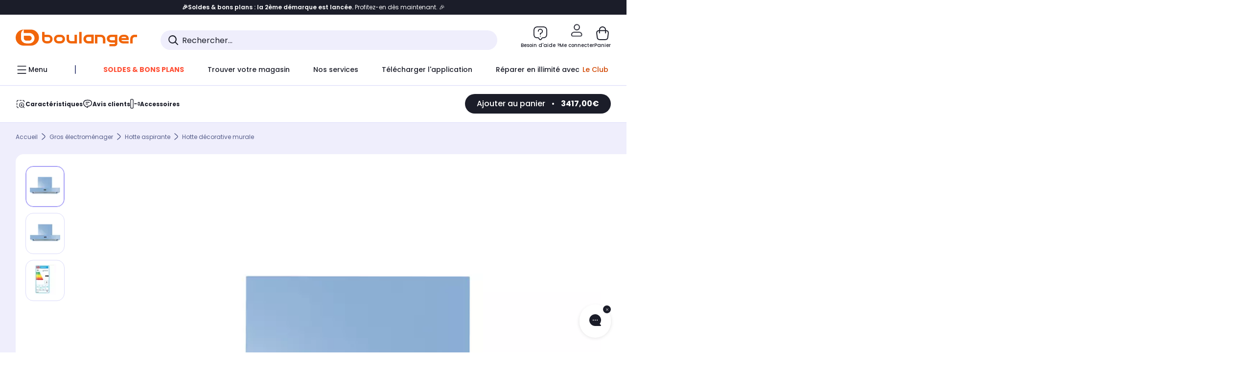

--- FILE ---
content_type: text/html;charset=utf-8
request_url: https://www.boulanger.com/ref/1201933
body_size: 48466
content:
<!DOCTYPE HTML>

<html lang="fr">
	
	
	

	<head>
      <meta charset="UTF-8"/>
      <meta name="mobile-web-app-capable" content="yes"/>

      
            
            <meta name="apple-itunes-app" content="app-id=401920975, app-argument=/ref/1201933"/>
      

      <meta name="google-play-app" content="app-id=fr.boulanger.application"/>

      


      
    
    	<title>Hotte décorative murale AGA AGA-HOOD-990 SH-DEB | Boulanger</title>
    
    
        
            <meta name="keywords" content=""/>
        
        
    
        
        
            <meta name="description" content="Hotte décorative murale AGA AGA-HOOD-990 SH-DEB au meilleur rapport qualité/prix ! Livraison Offerte* - Retrait 1h en Magasin* - Retrait Drive* - Garantie 2 ans* - SAV 7j/7"/>
        
    
        
        
            <meta name="robots" content="NOODP"/>
        
    
        
            <meta name="expires" content=""/>
        
        
    
        
            <meta name="pragma" content=""/>
        
        
    
    
        
        
            <link rel="publisher" href="https://plus.google.com/112971874383570177726"/>
        
    
        
        
            <link rel="canonical" href="https://www.boulanger.com/ref/1201933"/>
        
    
    
    
	
	
	
	
	

      

      
    
    <meta content="width=device-width, initial-scale=1.0, viewport-fit=cover" name="viewport"/>
    <style>
  :root {
    --vertical-card-height: 330px;
    --horizontal-card-height: 168px;
    --vertical-skeleton-card-height: 308px;
    --horizontal-skeleton-card-height: 168px;
    --title-height: 19px;
    --sustainability-height: 56px;
    --advantage-height: 58px;
    --inner-paddings: 16px;
    --total-vertical-card-height: calc(var(--vertical-card-height) + calc(var(--inner-paddings) * 2));
    --total-horizontal-card-height: calc(var(--horizontal-card-height) + calc(var(--inner-paddings) * 2));
  }

  .product-push__wrapper {
    --additional-height: 24px;
    position: relative;
    width: 100%;
    height: calc(var(--total-vertical-card-height) + var(--additional-height));
  }

  /* Vertical card combinations */
  .product-push__wrapper--with-title {
    --additional-height: var(--title-height);
  }

  .product-push__wrapper--with-sustainability {
    --additional-height: var(--sustainability-height);
  }

  .product-push__wrapper--with-advantage {
    --additional-height: var(--advantage-height);
  }

  .product-push__wrapper--with-title.product-push__wrapper--with-sustainability {
    --additional-height: calc(var(--title-height) + var(--sustainability-height));
  }

  .product-push__wrapper--with-title.product-push__wrapper--with-advantage {
    --additional-height: calc(var(--title-height) + var(--advantage-height));
  }

  .product-push__wrapper--with-sustainability.product-push__wrapper--with-advantage {
    --additional-height: calc(var(--sustainability-height) + var(--advantage-height));
  }

  .product-push__wrapper--with-title.product-push__wrapper--with-sustainability.product-push__wrapper--with-advantage {
    --additional-height: calc(var(--title-height) + var(--sustainability-height) + var(--advantage-height));
  }

  /* Complementary card */
  .product-push__wrapper--complementary {
    height: 387px;
    flex: 1 0 auto;
    margin-bottom: 16px;
  }

  @media (min-width: 736px) {
    .product-push__wrapper--complementary {
      flex-basis: 430px;
      width: 430px;
      margin-bottom: 0;
    }
  }

  /* Horizontal card combinations */
  .product-push__wrapper--horizontal {
    height: var(--total-horizontal-card-height);
  }

  .product-push__wrapper--horizontal.product-push__wrapper--with-title {
    height: calc(var(--total-horizontal-card-height) + var(--title-height));
  }

  .product-push__wrapper--horizontal.product-push__wrapper--with-advantage {
    height: calc(var(--total-horizontal-card-height) + var(--advantage-height));
  }

  .product-push__wrapper--horizontal.product-push__wrapper--with-advantage.product-push__wrapper--with-title {
    height: calc(var(--total-horizontal-card-height) + var(--advantage-height) + var(--title-height));
  }

  /* Skeleton */
  bl-carousel[data-skeleton="true"],
  swiper-container[data-skeleton="true"] {
    opacity: 0;
    transition: opacity 0.3s linear;
  }

  /* Carousel skeleton */
  .carousel-skeleton,
  .carousel-skeleton-recommendation {
    position: absolute;
    left: 0;
    width: 100%;
    overflow: hidden;
    opacity: 1;
    transition: all 0.3s linear;
    background-color: #ffffff;
  }

  .carousel-skeleton-recommendation {
    background-color: #f6f6f6;
    transition: all 3s linear;
  }

  /* Shimmer effect */
  @keyframes shimmer-fade {
    0% {
      opacity: 1;
    }
    50% {
      opacity: 0.3;
    }
    100% {
      opacity: 1;
    }
  }

  .shimmer {
    position: relative;
    background-color: #f6f6f6;
    height: 9px;
    border-radius: 10px;
  }

  .shimmer::after {
    position: absolute;
    border-radius: 10px;
    top: 0;
    right: 0;
    bottom: 0;
    left: 0;
    background-color: #dbdbdb;
    animation: shimmer-fade 2s infinite;
    content: '';
  }

  /* Title skeleton */
  .title-skeleton {
    width: 320px;
    margin-top: 5px;
    margin-bottom: 5px;
  }

  .title-skeleton:nth-child(2) {
    margin-top: 10px;
  }

  /* Card wrapper skeleton */
  .card-wrapper-skeleton {
    display: flex;
    flex-direction: row;
    width: 1300px;
    padding-top: 38px;
    padding-bottom: 16px;
  }

  .card-wrapper-skeleton--horizontal {
    padding-top: 16px;
  }

  .product-push__wrapper--complementary .card-wrapper-skeleton {
    padding-top: 30px;
    padding-bottom: 0;
  }

  /* Card skeleton */
  .card-skeleton {
    display: flex;
    flex-direction: column;
    align-items: center;
    width: 196px;
    min-width: 196px;
    height: var(--vertical-skeleton-card-height);
    border: 2px solid #dbdbdb;
    border-radius: 10px;
    margin-right: 16px;
    padding: 16px 8px;
    background-color: #fff;
  }

  .product-push__wrapper--with-sustainability .card-skeleton {
    height: calc(var(--vertical-skeleton-card-height) + var(--sustainability-height));
  }

  .card-skeleton--horizontal {
    display: block;
    width: 288px;
    min-width: 288px;
    height: var(--horizontal-skeleton-card-height);
    padding: 16px;
  }

  .product-push__wrapper--with-advantage .card-skeleton {
    margin-bottom: var(--advantage-height);
  }

  .product-push__wrapper--complementary .card-skeleton {
    height: 333px;
    margin-right: 38px;
    padding-top: 40px;
  }

  /* Card inner skeleton */
  .card-inner-skeleton {
    display: flex;
    flex-direction: row;
    align-items: flex-start;
    justify-content: center;
    margin-top: 18px;
  }

  /* Card sticker skeleton */
  .card-sticker-skeleton {
    width: 90%;
  }

  .card-skeleton--horizontal .card-sticker-skeleton {
    margin: 0 auto;
  }

  .card-sticker-skeleton div:first-child {
    margin-bottom: 10px;
  }

  .card-skeleton--horizontal .card-sticker-skeleton div:first-child {
    margin-bottom: 8px;
  }

  /* Card image skeleton */
  .card-image-skeleton {
    width: 100px;
    height: 100px;
    margin-top: 8px;
  }

  .card-image-skeleton--sustainability {
    width: 61px;
    height: 48px;
  }

  .card-skeleton--horizontal .card-image-skeleton {
    align-self: center;
    margin-top: 0;
    margin-right: 8px;
    width: 70px;
    height: 70px;
  }

  /* Card right skeleton */
  .card-right-skeleton {
    flex-grow: 1;
    align-self: flex-end;
  }

  /* Card rating skeleton */
  .card-rating-skeleton {
    width: 70px;
    margin-top: 18px;
  }

  .card-skeleton--horizontal .card-rating-skeleton {
    width: 98px;
    margin-top: 21px;
  }

  /* Card label skeleton */
  .card-label-skeleton {
    width: 100%;
    margin-top: 12px;
  }

  .card-skeleton--horizontal .card-label-skeleton {
    margin-top: 0;
  }

  .card-label-skeleton div:first-child {
    margin-bottom: 8px;
  }

  .card-skeleton--horizontal .card-label-skeleton div:last-child {
    width: 70px;
  }

  /* Card bottom skeleton */
  .card-bottom-skeleton {
    display: flex;
    justify-content: space-between;
    align-items: center;
    margin-top: 31px;
  }

  .card-skeleton--horizontal .card-bottom-skeleton {
    margin-top: 10px;
  }

  /* Card price skeleton */
  .card-price-skeleton--1 {
    width: 90px;
    margin-bottom: 8px;
  }

  .card-price-skeleton--2 {
    width: 108px;
  }

  .card-skeleton--horizontal .card-price-skeleton {
    margin-left: 0;
  }

  /* Card button skeleton */
  .card-button-skeleton {
    width: 40px;
    height: 40px;
    border-radius: 50%;
    margin-left: 31px;
  }

  .card-skeleton--horizontal .card-button-skeleton {
    margin-left: 0;
  }

  .card-button-skeleton.shimmer::after {
    border-radius: 50%;
  }

  .carousel-skeleton-empty-container {
    width: 100%;
    overflow: hidden;
    opacity: 1;
    transition: all 3s linear;
    background-color: #ffffff;
  }

  .billboard-image-skeleton {
    width: 100%;
    height: 260px;
    border-radius: 10px;
    margin-bottom: 15px;
  }

.trends__panel {
  position: relative;
}

.trends__panel[data-skeleton="true"] .trends__list,
.trends__panel[data-skeleton="true"] .trends__list {
  opacity: 0;
  transition: opacity .3s linear;
}

.trends-skeleton {
  position: absolute;
  inset: 0;
  overflow: hidden;
  opacity: 1;
  transition: opacity .3s linear;
  pointer-events: none;
}

.trends-skeleton__list {
  display: flex;
  gap: 24px;
  padding: 0 0 16px 0;
}

.trends-skeleton__card {
  width: 269px;
  min-width: 269px;
  border: 2px solid #dbdbdb;
  border-radius: 24px;
  padding: 25px;
  display: flex;
  flex-direction: column;
  align-items: stretch;
  background: #fff;
}

.trends-skeleton__media {
  height: 130px;
  width: 130px;
  align-self: center;
  border-radius: 8px;
  margin-bottom: 8px;
}

.trends-skeleton__brand   { height: 17px; width: 40%; margin-top: 12px }
.trends-skeleton__label-1 { height: 12px; width: 95%; margin: 6px 0 0; }
.trends-skeleton__label-2 { height: 12px; width: 75%; margin: 8px 0 0; }

.trends-skeleton__rating  { height: 12px; width: 110px; margin: 12px 0 0; }

.trends-skeleton__strike  { display:flex; align-items:center; gap:8px; margin: 10px 0 0; }
.trends-skeleton__strike > .chip  { height: 12px; width: 34px; }
.trends-skeleton__strike > .old   { height: 12px; width: 70px; }
.trends-skeleton__strike > .badge { height: 18px; width: 38px; border-radius: 6px; }

.trends-skeleton__price   { height: 18px; width: 60%; margin: 12px 0 12px; border-radius: 6px; }

.trends-skeleton .shimmer { border-radius: 8px; }
.trends-skeleton__price.shimmer::after { border-radius: 6px; }
.trends__panel[data-skeleton="false"] .trends-skeleton {
  opacity: 0;
  visibility: hidden;
}
</style>

    <style>
    .product-delivery {
        min-height: 100px;
    }

    .product-delivery.is-giftCard-productPage {
        min-height: 56px;
    }
</style>

    
    
    
<link rel="stylesheet" href="/etc.clientlibs/boulanger-site/clientlibs/wpk.app/blg.product.e2a164b385d17a5a6267.css" type="text/css">


    
    
    
    <script>
        var G_CONFIG = {"clientMarketplaceEvaluationsLimit":5,"loyaltySimulationsProductPageEnabled":false,"loyaltySimulationsListPageEnabled":false,"facilypayX3Codes":["W3178"],"createProductAlertEnabled":true,"clientBffAuxiliaryApiKey":"c215a4e2-1360-4739-95a4-e2136077390b","giftCardMerchandiseGroup":"09101025","accountMicroFrontendEnabled":false,"flagshipApiKey":"HveKnxASaASqgVcFGBnVwhRGvyCwZerhSpNavUac","facilypayCode":"82","clientLoyaltySimulationApiHostname":"/api/customer/loyalty-simulation-v2","clientBffAnalyticsHostname":"/api/exchange/web/bcomtec/bff-frontomc-analytics-v1","clientBffAnalyticsApiKey":"c215a4e2-1360-4739-95a4-e2136077390b","facilypayX10Codes":["BL10P","BL10G"],"createAlertRecommendationsWidgetId":"67dc268c553ed32c00f8ef94","loyaltySimulationSiteId":"F999","clientLoyaltySimulationPublicApiKey":"4ea1783b-e4cf-49b3-a178-3be4cf89b3a6","purseX10Codes":["P10XL"],"facilypayX4Codes":["W4177"],"purseCode":"P1","clientBffAuxiliaryHostname":"/api/exchange/web/bcomtec/bff-frontomc-analytics-v1","purseX20Codes":["P20XL"],"flagshipEnvId":"cvpmc789ha0002ae1pi0","comparatorRecommendationsWidgetId":"68e686e34b32adeeb0281758","androidAppID":"fr.boulanger.application","iosappID":"401920975","facilypayX12Codes":["BL12P","BL12G"],"eligibleServiceInstallation":"000000000001231037","availablePaymentMethods":["PO","VO","80","72","62","82","86a","86b","50a","50b","83","91","P1"],"clientEarlyBirdshApiKey":"c934fc1d-b070-4b9f-a34d-03f0110dc55a","kaminoMastheadProductListEnabled":true,"clientDematDeliveryModesEnabled":["EPM"],"clientBccCallForDeliveryPlanningEnabled":true,"ecoResponsibilityDeliveriesC":["CHR","SDE","EXP"],"ecoResponsibilityDeliveriesA":["EPM","REM","DRV"],"ecoResponsibilityDeliveriesB":["CLR","MDR","CHP","CLS","SDS","STD","EPP"],"clientStoreDeliveryModesEnabled":["REM","DRV"],"kaminoSwordNativeTopProductListEnabled":true,"clientEarlyBirdsApiHostname":"/api/outbound/earlybird/offer/merch/recommandations-v1","chatboxHashVersion":"a7518c84d7010d9b1922","clientEstimationApiKey":"6ff2f147-db28-4c56-9a7e-0b8a1ad93853","comparatorEnabled":true,"productComparatorEnabled":false,"cartDisablingStartDate":"","cartDisablingEndDate":"","priceReferenceEnabled":true,"productsVSREnabled":true,"lfcsupportsEnabled":false,"rankingPersoEnabled":false,"infinityResiliationEnabled":true,"highlighterEnabled":true,"enabledEquipmentRecovery":true,"sustainabilityIndexEnabled":true,"kaminoProductPageEnabled":true,"clientEstimationApiHostname":"/api/commerce/estimation-v1","clubIdSubscription":"000000000001185162","clubPlusIdSubscription":"000000000001185163","clubPlusIdRenewal":"000000000001185164","merchantIdBoulanger":"0000","clientGoogleMapKey":"AIzaSyChgo9VRsFLciZye3M6eHTy8SpMF0G05po","clientGoogleMapApiHostname":"https://maps.googleapis.com/maps/api/js?v=3.18","clientGeographyApiCitiesSearchEndpoint":"/cities/search","clientGeographyApiHostname":"/api/referential/geography-v3","clientInvoiceApiHostname":"","clubPaidOfferPrice":10,"merchantIdBoulanger2ndLife":"2334","clientClubPublicApiKey":"9979febd-888e-4a58-8650-db51d21c7b0f","clubPaidOfferPriceNextYear":"14,99","clubBirthdayGain":6,"clubPercentGainFreeOffer":1.0,"clubPercentGainPaidOffer":2.0,"clientClubApiHostname":"/api/customer/loyalty-v2","clientGeographyApiKey":"a329be3a-d13c-4ffb-954c-c07e7d910c7a","clientGeographyApiCountriesListEndpoint":"/countries","typoSRIToken":"sha384-M3CDhzReLA1/n+3S8BTkuSyh+eYjPZV6VuKFqhRu8VUXXp4qlFID74ccZ6e1HK/E","accountHomeRecommendationsWidgetId":"63e50fb72fdb894087550f12","accountBestSellersRecommendationsWidgetId":"681a05eec128aa3eca1e22d9","accountNewProductRecommendationsWidgetId":"681a06a6dae75877d55ca022","accountLastProductsSeenRecommendationsWidgetId":"681a082e17abbf6406c228f1","accountCurrentOffersWidgetId":"682deaac2ddbb71c1d81e69a","enablePushProductEarlyBirds":true,"enableProductCollections":true,"emptyCartRecommendationsWidgetId":"6177f66599b6dfd0a69d132a","popinRecommendationsWidgetIds":"{\"45\":\"6153386bc2cd4fae361e4faa\",\"48300\":\"61541015b70964288f67123b\",\"51720\":\"61541117bf5adcc7524a5e60\",\"48305\":\"615411dcd18b8ad73784b2fa\",\"52045\":\"61541260bf5adcc7524a5ef3\",\"20\":\"615412e9c2cd4fae361e5126\",\"5\":\"61541373b70964288f6712a9\",\"52140\":\"6154214bb4de596bdd34db08\",\"25\":\"6154220cbf5adcc7524a6ac0\",\"default\":\"615422b2c2cd4fae361e56c9\"}","maxDisplayedBundles":2,"clientVisibleFacets":5,"acceptedStickersCodes":["JU","OF","OB","FI","PR"],"eligibleSegmentsPopinServices":["07709510","04109536"],"acceptedCategoriesIdsEligibleServicesPopin":"{\"fridge\": \"4455\",\"freezer\":\"9930\",\"washingMachine\":\"46360\",\"tumbleDryer\": \"44130\", \"dishwasher\":\"4505\",\"tv\":\"19930\", \"barbecue\": \"54365\", \"plancha\": \"51575\", \"videoProjector\": \"7855\"}","clientPaymentSimulationApiWebHostname":"https://api.boulanger.com/commerce/payment/simulation-v1","clientOrchestrationApiHostname":"/api/sales/enrichedsales-v2/graphql","clientPaymentPrivateApiWebHostname":"https://api.boulanger.com/commerce/payment-v4","clientPaymentSimulationPrivateApiWebHostname":"https://api.boulanger.com/commerce/payment/simulation-v1","clientPaymentSimulationPrivateApiKey":"e1804d75-66bd-4d38-bd6b-9feee3d975cc","maxPriceForInstalment":3000.0,"minPriceForPaypal4Instalments":30.0,"maxPriceForPaypal4Instalments":2000.0,"donationEnabled":true,"infinityManagementHomeLink":"https://www.assurancesboulanger.com/smbk-customer/boulanger/login","clientOneyApiHostname":"/partenaire/oney/simulation","clientOneyMerchantGuid":"f64d15bf525246b08490e24d268c1db1","observabilityServerUrl":"https://www.boulanger.com/rum","observabilityServiceVersion":"Copenhague","observabilityEnvironment":"prod","observabilityDisableInstrumentations":["'page-load'","'history'"," 'eventtarget'"," 'click'"],"infinityModifyHomeLink":"https://www.boulanger.com/account/boulanger-infinity/subscribe","infinityResiliationPhoneLink":"https://declaration.assurancesboulanger.com/smbk-customer/boulanger/login","infinitySubscriptionActive":true,"insurancePartnersExchangeAPIHostname":"https://www.boulanger.com/api/insurance/partners/exchange-v1","infinityManagementPhoneLink":"https://www.assurancesboulanger.com/smbk-customer/boulanger/login","clientPickupPointKey":"8d057449-2c6d-4e9b-a669-fc2d3eb74b8b","marketplaceCGVLink":"/evenement/cgv#conditions-generales-vente-partenaires","digitalContentCGVLink":"","boulangerCGVLink":"/evenement/cgv","infinityContractActive":true,"clientInfinityAPIHostname":"https://www.boulanger.com/api/insurance/partners/exchange-v1","infinityResiliationHomeLink":"https://www.assurancesboulanger.com/smbk-customer/boulanger/login","minPriceForInstalment":100.0,"clientPaymentApiWebHostname":"https://api.boulanger.com/commerce/payment-v4","clientPaymentApiKey":"c09dd53b-21d1-4f7f-b616-88e03c9e15c0","clientPaymentPrivateApiKey":"c09dd53b-21d1-4f7f-b616-88e03c9e15c0","paypalClientId":"Ae19qymJoQq2tYWltENeQ1eMuk-vXJSA4w1Qg69fCysdvYDYFegaTb107mMXA0chwXtwLYODCumOKskD","clientPaymentSimulationApiKey":"9418ee49-e1df-4cdc-808a-52bd278577d4","clientContextualizationPlatformRange":3,"clientScene7ApiHostname":"https://boulanger.scene7.com/is/image/Boulanger","clientSiteApiSearchEndpoint":"/sites/search","clientSiteApiGetSiteEndpoint":"/sites","clientProductReviewApiHostname":"/api/customer/social/review-v1","productReviewActive":true,"clientProductReviewApiKey":"731924bd-33ef-4afa-aa32-f0b9721a7ed2","seoLimitNumberReviews":10,"clientPromiseApiHostname":"/api/commerce/promise-v2","clientAddToCartWithPromiseDRVEnabled":true,"clientReach5ApiHostname":"login.boulanger.com","clientReach5ClientId":"QmofH7P73vSvG7H1lJqo","clientPromiseApiKey":"3290f727-e030-47c3-ac6f-15a5d46b856e","clientContextualizationRange":10,"clientLocalStockEnabled":true,"clientAddToCartWithPromiseREMEnabled":true,"clientContextualizationSearchRange":10,"clientWoosmapApiHostname":"https://api.woosmap.com/geolocation/position","clientWoosmapApiKey":"woos-f23f9f47-22a5-3383-b5ed-d3338c04873f","clientSuggestApiEndpoint":"/suggest","clientSuggestApiHostname":"/api/offer","clientSuggestApiKey":"ab5ef35e-66e7-4e63-b4d4-bdee59402ba5","clientMarketplacePublicApiKey":"018771fe-43bd-487a-af9f-050d0d0432d6","enableCheckGiftCardsBalance":true,"featureFlipping":{"loyaltySimulationsProductPageEnabled":false,"loyaltySimulationsListPageEnabled":false,"forceVersionB":true,"createProductAlertEnabled":true,"serverSideProductTrackingEnabled":false,"accountMicroFrontendEnabled":false,"deliveryDateHomeChosenEnabled":true,"loyaltySimulationsCartEnabled":true,"deliveryDateChosenEnabled":false,"kaminoMastheadProductListEnabled":true,"buyBackEnabled":true,"kaminoSwordNativeTopProductListEnabled":true,"promiseOnListPage":true,"promiseOnProductPage":true,"abtastyActivated":false,"comparatorEnabled":true,"productComparatorEnabled":false,"clubAdhesionActivated":true,"clubConsultationActivated":true,"clubResiliationActivated":true,"enabledSafe":true,"clubDeliveryActivated":true,"clubRenewalActivated":true,"clubRenewalCardActivated":true,"cartDisablingStartDate":"","cartDisablingEndDate":"","priceReferenceEnabled":true,"productsVSREnabled":true,"lfcsupportsEnabled":false,"complementaryProductsEnabled":true,"rankingPersoEnabled":false,"upsellInfinityEnabled":true,"infinityResiliationEnabled":true,"karapassInfinityEnabled":true,"enabledBuybackPopinWebview":false,"loyaltyOnProductPageEnabled":true,"loyaltyInPromiseEnabled":true,"paymentErrorsContextualized":true,"groupedDeliveryEnabled":true,"highlighterEnabled":true,"mkpAssessmentsEnabled":true,"ordersLightEnabled":false,"webviewTabBarEnabled":true,"analyticsDebugEnabled":false,"enabledEligibleServicesPopin":true,"enabledEquipmentRecovery":true,"enabledServerSide":true,"gtmcontainerActivated":true,"sustainabilityIndexEnabled":true,"kaminoProductPageEnabled":true,"webviewSmartBannerEnabled":true,"socialProviderEnabled":["bconnect","google","paypal"],"redesignPictoInProductPage":true,"returnAndCancelOrderEnabled":true,"chatbotAIEnabled":true,"appleCareEnabled":true,"enabledRUM":false,"didomiEnabled":true},"enabledServicesPopin":true,"paypalInContextEnabledApps":false,"paypalInContextEnabledWeb":false,"suggestActived":true,"websiteIdForIAdvize":7670,"availableProductServicesCategories":["GARANTIE","ASSURANCE","INSTALLATION","ESSENTIEL","CONFORT","SOLO","FAMILLE"],"cryptoExternalId":"/api/customer/customer/repository-v1","clientTrackingEnvrWork":"production","availableProductInstallationsCategories":["B_DOM","LFC","INSTALLATION"],"clientCartApiWebKey":"3f821ef6-d364-4471-b6b3-900aa53857fa","clientMarketplacePublicApiHostname":"/api/exchange/internalmarketplace-v2","clientAdyenSecureFieldsKey":"live_TQZ24GJ6MJETRMKDCG3B2EBBUIMHH542","clientAdyenEnvironment":"live","warrantyEnable":true,"clientCartApiWebHostname":"https://api.boulanger.com/commerce/web/cart-v2","analyticsSiteIdDesktop":"622743","analyticsSiteIdMobile":"622763","analyticsSiteIdWebview":"631670","analyticsAppsflyerApikey":"7b005c86-2cc0-4d6c-aed8-da2b0b4d40b8","bannerAppsflyerApikey":"a425225d-b245-4956-b0da-6a04417c9c76","clientCartApiWebViewKey":"c4be2462-fb95-45ba-af5b-5798921c9ed1","promoCodeEnable":true,"clientBffHostname":"/api/exchange/web/bcomtec/bff-frontomc-v1","clientBffApiKey":"43f208ae-e096-4b0a-83e8-945fb8c97876","cookieMfaValidity":"60","redirectUriMfa":"https://www.boulanger.com/account/auth/mfa","observabilityTransactionSampleRate":"0.05","merchantName":"Boulanger","observabilityLogLevel":"error","merchantId":"000000000208604","newsLetterPublicApiUrl":"/api/customer/subscribe-v2/newslettersSubscription/optin","unsubscribePublicApiUrl":"/api/customer/subscribe-v2/newslettersSubscription/optout","newsLetterApiKey":"31403883-d702-4e3c-97a2-ea5f717cb616","walletEnabled":true,"facilyPayMock":false,"clientSuggestDelay":"650","clientSuggestMinLetters":"3","clientSiteApiHostname":"/api/referential/site-v4","clientSiteApiKey":"4a23d6b4-8bc3-49f3-b098-78c18901ebf0","orderConfirmationRecommendationsWidgetId":"63e50f500bc13a035f39f2dc","clientMerchApiKey":"4fc55fe4-ec2b-4d53-8c72-4ecd22e1d34a","clientMerchApiHostname":"/api/offer/merch-v3","cartRecommendationsWidgetId":"6154234cb70964288f671d6e","accountForYouRecommendationsWidgetId":"681a0745c128aa3eca1e23b8","deliveryTimeSlotsEnabledTypeS":["8h-13h","12h-18h","8h-18h"],"clientPickupPointDeliveryModesEnabled":["MDR","CLR","CHP"],"deliveryTimeSlotsEnabledTypeD":["19h-22h"],"ecoResponsibilityEnabled":true,"clientHomeDeliveryModesEnabled":["LVB","CLS","CHR","GEE","GEL","EXP","STD","SDS","SDE","EPP"],"ecoResponsibilityDeliveriesD":["LVB","GEL","GEE","COU","CRV"],"differenceHoursForSlotDay":7,"deliveryTimeSlotsEnabledTypeR":["7h-9h","12h-14h","17h-19h","18h-20h","19h-21h","20h-22h"]};
    </script>
    <link rel="preconnect" href="https://boulanger.scene7.com"/>

    
    
<script type="text/javascript" src="/etc.clientlibs/boulanger-site/clientlibs/wpk.app/blg.product.e2a164b385d17a5a6267.js" async fetchpriority="high"></script>


    
    
        <script type="text/javascript">(function () { function i(e) { if (!window.frames[e]) { if (document.body && document.body.firstChild) { var t = document.body; var n = document.createElement("iframe"); n.style.display = "none"; n.name = e; n.title = e; t.insertBefore(n, t.firstChild) } else { setTimeout(function () { i(e) }, 5) } } } function e(n, o, r, f, s) { function e(e, t, n, i) { if (typeof n !== "function") { return } if (!window[o]) { window[o] = [] } var a = false; if (s) { a = s(e, i, n) } if (!a) { window[o].push({ command: e, version: t, callback: n, parameter: i }) } } e.stub = true; e.stubVersion = 2; function t(i) { if (!window[n] || window[n].stub !== true) { return } if (!i.data) { return } var a = typeof i.data === "string"; var e; try { e = a ? JSON.parse(i.data) : i.data } catch (t) { return } if (e[r]) { var o = e[r]; window[n](o.command, o.version, function (e, t) { var n = {}; n[f] = { returnValue: e, success: t, callId: o.callId }; if (i.source) { i.source.postMessage(a ? JSON.stringify(n) : n, "*") } }, o.parameter) } } if (typeof window[n] !== "function") { window[n] = e; if (window.addEventListener) { window.addEventListener("message", t, false) } else { window.attachEvent("onmessage", t) } } } e("__tcfapi", "__tcfapiBuffer", "__tcfapiCall", "__tcfapiReturn"); i("__tcfapiLocator") })();</script>
        <script type="text/javascript">(function () { (function (e, r) { var t = document.createElement("link"); t.rel = "preconnect"; t.as = "script"; var n = document.createElement("link"); n.rel = "dns-prefetch"; n.as = "script"; var i = document.createElement("script"); i.id = "spcloader"; i.type = "text/javascript"; i["async"] = true; i.charset = "utf-8"; var o = "https://sdk.privacy-center.org/" + e + "/loader.js?target_type=notice&target=" + r; if (window.didomiConfig && window.didomiConfig.user) { var a = window.didomiConfig.user; var c = a.country; var d = a.region; if (c) { o = o + "&country=" + c; if (d) { o = o + "&region=" + d } } } t.href = "https://sdk.privacy-center.org/"; n.href = "https://sdk.privacy-center.org/"; i.src = o; var s = document.getElementsByTagName("script")[0]; s.parentNode.insertBefore(t, s); s.parentNode.insertBefore(n, s); s.parentNode.insertBefore(i, s) })("eb6c660c-39e2-4a96-bb1d-1821e176a1c2", "c3R2DZeT") })();</script>
         <script type="text/javascript">
            window.didomiOnReady = window.didomiOnReady || [];
            window.didomiOnReady.push(function (Didomi) {
                Didomi.on('consent.changed', function () {
                    const vendors = Didomi.getCurrentUserStatus().vendors;

                    const consentedVendorIds = Object.values(vendors).filter(vendor => vendor.enabled).map(vendor => vendor.id).join(',');

                    function createCookie(name, value, months) {
                        const date = new Date();
                        date.setMonth(date.getMonth() + months);
                        const expires = "expires=" + date.toUTCString();
                        document.cookie = name + "=" + value + "; " + expires + "; path=/";
                    }

                    createCookie('didomiVendorsConsent', consentedVendorIds, 6);
                });
            });
        </script>
    
    <link rel="preconnect" href="https://consent.valiuz.com"/>
    <link rel="preconnect" href="https://www.googletagmanager.com"/>

    
        

        

        
            <script type="text/javascript">
                var tc_vars = new Array();
                tc_vars["env_work"] = "production";
                tc_vars["env_channel"] = "d";
                tc_vars["env_plateforme"] = "omnicommerce";
                tc_vars["user_login_state"] = "false";
            </script>
        
        
            
    <script>
        tc_vars["type_page"] = "fiche_produit";
        tc_vars["product_offer_id"] = "5606869e-2e8e-4f97-90ca-0ed1cd796b20";
        tc_vars["product_sap"] = "000000000001201933";
        tc_vars["product_CID_affilie"] = "groselectro";
        tc_vars["product_pim"] = "000000000001201933";
        tc_vars["product_ean"] = "5033560005531";
        tc_vars["product_ecopart"] = "4.68";
        tc_vars["product_copieprivee"] = "";
        tc_vars["product_trademark"] = "aga";
        tc_vars["product_isbundle"] = "false";
        tc_vars["product_condition"] = "neuf";
        tc_vars["product_grade"] = "neuf";
        tc_vars["product_type"] = "boulanger";
        tc_vars["product_seller"] = "boulanger";
        tc_vars["product_availability"] = "true";
        tc_vars["product_major_seller"] = "";
        tc_vars["product_all_sellers"] = "";
        tc_vars["product_name"] = "hotte_decorative_murale_aga_aga\u002Dhood\u002D990_sh\u002Ddeb";
        tc_vars["product_unitprice_ati"] = "3417.0";
        tc_vars["product_unitprice_tf"] = "";
        tc_vars["product_discount_ati"] = "";
        tc_vars["product_discount_value"] = "0";
        tc_vars["product_color"] = "Hazel";
        tc_vars["product_nature"] = "101001";
        tc_vars["product_brand"] = "AGA";

        tc_vars["product_avis"] = "";
        tc_vars["product_nbr_avis"] = "0";
        tc_vars["product_rating_number"] = "";

        tc_vars["product_category3"] = "hotte_decorative_murale";
        tc_vars["product_category2"] = "hotte_aspirante";
        tc_vars["product_category1"] = "gros_electromenager";
        tc_vars["page_cat3"] = "hotte_decorative_murale";
        tc_vars["page_cat2"] = "hotte_aspirante";
        tc_vars["page_cat1"] = "gros_electromenager";
        tc_vars["product_shopping_tool"] = "";
        tc_vars["product_images"] = "3";
        tc_vars["page_name"] = "fiche_produit-" + tc_vars["product_name"];
        tc_vars["page_collection"] = "false"

        tc_vars["product_flap"] = "";
        tc_vars["product_stickers_quantite"] = "1";
    </script>
    

        

        

        

        

        

        

        

        

        

        

        

        

        

        
        

        

        

        

        
    

    
        <script>
            window.dataLayer = window.dataLayer || [];
            if (window.G_CONFIG.featureFlipping.didomiEnabled) {
                window.didomiOnReady = window.didomiOnReady || [];
                window.didomiOnReady.push(function () {
                    (function (w, d, s, l, i) { w[l] = w[l] || []; w[l].push({ 'gtm.start': new Date().getTime(), event: 'gtm.js' }); var f = d.getElementsByTagName(s)[0], j = d.createElement(s), dl = l != 'dataLayer' ? '&l=' + l : ''; j.async = true; j.src = 'https://www.googletagmanager.com/gtm.js?id=' + i + dl; f.parentNode.insertBefore(j, f); })(window, document, 'script', 'dataLayer', 'GTM-TL47W7SP');
                });
            } else {
                (function (w, d, s, l, i) { w[l] = w[l] || []; w[l].push({ 'gtm.start': new Date().getTime(), event: 'gtm.js' }); var f = d.getElementsByTagName(s)[0], j = d.createElement(s), dl = l != 'dataLayer' ? '&l=' + l : ''; j.async = true; j.src = 'https://www.googletagmanager.com/gtm.js?id=' + i + dl; f.parentNode.insertBefore(j, f); })(window, document, 'script', 'dataLayer', 'GTM-TL47W7SP');
            }
        </script>
    

    <script type="text/javascript" src="/content/dam/partner_an660016958.js" async></script>
     
    <script async type="text/javascript">
        window.didomiOnReady = window.didomiOnReady || [];
        window.didomiOnReady.push(function (didomi) {
            function getPcID() {
                const cName = "_pcid="
                const cookies = document.cookie.split(';')

                for (let i = 0; i < cookies.length; i++) {
                    let c = cookies[i].trim()
                    if (c.indexOf(cName) === 0) {
                        try {
                            const pcidValue = JSON.parse(decodeURIComponent(c.substring(cName.length, c.length)))?.browserId;
                            return pcidValue;
                        } catch (error) {
                            console.error("[Flagship] Erreur parsing PCID:", error);
                            return null;
                        }
                    }
                }
                return null
            }

            function waitForPianoCookie() {
                const maxAttempts = 10;
                const delay = 500;
                let attempts = 0;

                return new Promise((resolve) => {
                    function checkCookie() {
                        const pcid = getPcID();

                        if (pcid) {
                            resolve(pcid);
                            return;
                        }

                        if (attempts >= maxAttempts) {
                            console.warn("[Flagship] Cookie Piano non disponible après", maxAttempts, "tentatives - utilisation d'un ID temporaire");
                            const tempId = 'temp_' + Math.random().toString(36).substring(2, 15);
                            resolve(tempId);
                            return;
                        }

                        attempts++;
                        setTimeout(checkCookie, delay);
                    }

                    checkCookie();
                });
            }

            function loadFlagship() {
                const fsScript = document.createElement('script');
                fsScript.src = "https://cdn.jsdelivr.net/npm/@flagship.io/js-sdk/dist/index.browser.umd.js";
                fsScript.async = true;

                fsScript.onload = async function() {
                    await initFlagship();
                };

                fsScript.onerror = function() {
                    console.error("[Flagship] Impossible de charger le SDK");
                };

                document.head.appendChild(fsScript);
            }

            async function initFlagship() {
                const envId = window.G_CONFIG.flagshipEnvId;
                const apiKey = window.G_CONFIG.flagshipApiKey;

                try {
                    await Flagship.start(envId, apiKey, {
                        decisionMode: "BUCKETING",
                        fetchNow: true,
                        pollingInterval: 60,
                        disableCache: true
                    });

                    initVisitor();
                } catch (error) {
                    console.error("[Flagship] Erreur lors de l'initialisation:", error);
                }
            }


            async function initVisitor() {
                const visitorId = await waitForPianoCookie();
                const hasConsented = didomi.getCurrentUserStatus().vendors['ab-tasty']?.enabled || false;

                const visitorContext = {
                    page: window.location.pathname
                };

                try {
                    const visitor = Flagship.newVisitor({
                        visitorId: visitorId,
                        context: visitorContext,
                        hasConsented
                    });

                    visitor.fetchFlags().then(function() {
                        window.fsVisitor = visitor;

                        /** Zone to init A/B test */
                        setTimeout(function() {
                            initAlgoliaAbTest();
                        }, 1000);

                        Didomi.on('consent.changed', function () {
                            const fsVisitor = window.fsVisitor;
                            if (!fsVisitor) {
                                console.warn("[Flagship] Visitor non disponible lors du changement de consentement");
                                return;
                            }

                            const previousConsent = fsVisitor.hasConsented;
                            const newConsented = didomi.getCurrentUserStatus().vendors['ab-tasty']?.enabled;

                            fsVisitor.setConsent(newConsented);

                            if (!previousConsent && newConsented) {
                                window.location.reload();
                            }
                        });
                    }).catch(function(error) {
                        console.error("[Flagship] Erreur lors de fetchFlags:", error);
                    });
                } catch (error) {
                    console.error("[Flagship] Erreur lors de la création du visitor:", error);
                }
            }

            /**
             * Send Piano analytics event for Flagship A/B test
             */
            function sendPianoEvent({ flag, key, forced, value }) {
                const metadata = flag.metadata || {}
                const campaignId = metadata.campaignId || 'unknown'
                const variationId = metadata.variationId || 'unknown'
                const campaignName = metadata.campaignName || key
                const trafficAllocation =
                    metadata.allocationPercentage || metadata.campaignAllocationPercentage || 100

                const mvCreation = forced
                    ? '[' + variationId + '] ' + (value ? 'Variation' : 'Original')
                    : '[' + variationId + '] ' + (metadata.variationName || 'Original')

                const mvVariation = forced
                    ? value
                        ? 'enabled'
                        : 'disabled'
                    : variationId !== 'unknown' && metadata.variationName !== 'Original'
                    ? 'enabled'
                    : 'disabled'

                const mvTestData = {
                    mv_test: '[' + campaignId + '] ' + campaignName,
                    mv_creation: mvCreation,
                    mv_variation: mvVariation,
                    mv_wave: trafficAllocation,
                    mv_campaign_id: campaignId,
                    mv_variation_id: variationId
                }

                setTimeout(() => {
                    if (window.pa && typeof window.pa.sendEvent === 'function') {
                        window.pa.sendEvent('mv_test.display', mvTestData)
                    } else {
                        console.warn('[Flagship] Piano not available to send event:', key)
                    }
                }, 300)
            }

            /**
             * Initialize Algolia A/B test by reading Flagship flag and managing cookie
             */
            async function initAlgoliaAbTest() {
                try {
                    const flagKey = 'fs_enable_algolia';
                    const cookieName = 'Couloir';
                    const cookieValue = '2';

                    // Check if flag is forced via URL
                    const urlParams = new URLSearchParams(window.location.search);
                    const forcedValue = urlParams.get(flagKey);

                    if (!window.fsVisitor) {
                        console.warn('[Flagship] Visitor not available for Algolia test');
                        return;
                    }

                    const flag = window.fsVisitor.getFlag(flagKey);

                    if (!flag.exists()) {
                        console.warn('[Flagship] Algolia flag not found');
                        return;
                    }

                    let isEnabled = flag.getValue();

                    // Override value if present in URL
                    if (forcedValue !== null) {
                        isEnabled = forcedValue === 'true';
                    }

                    // Manage cookie only if user has consented
                    if (window.fsVisitor.hasConsented) {
                        if (isEnabled) {
                            // Set cookie with 1 year expiration
                            const expirationDate = new Date();
                            expirationDate.setFullYear(expirationDate.getFullYear() + 1);
                            document.cookie = cookieName + '=' + cookieValue + '; path=/; expires=' + expirationDate.toUTCString();
                        } else {
                            // Delete cookie
                            document.cookie = cookieName + '=; path=/; expires=Thu, 01 Jan 1970 00:00:00 GMT';
                        }

                        // Send Piano event
                        sendPianoEvent({ flag: flag, key: flagKey, forced: forcedValue !== null, value: isEnabled });
                    } else {
                        // Without consent, delete cookie if it exists
                        document.cookie = cookieName + '=; path=/; expires=Thu, 01 Jan 1970 00:00:00 GMT';
                        console.warn('[Flagship] No cookie or Piano event for Algolia - user has not consented');
                    }
                } catch (error) {
                    console.error('[Flagship] Error initializing Algolia A/B test:', error);
                }
            }

            loadFlagship();

        })
    </script>


    

    

    
        
    <meta property="og:type" content="product"/>
    <meta property="og:title" content="Hotte décorative murale AGA AGA-HOOD-990 SH-DEB | Boulanger"/>
    <meta property="og:description" content="Hotte décorative murale AGA AGA-HOOD-990 SH-DEB au meilleur rapport qualité/prix ! Livraison Offerte* - Retrait 1h en Magasin* - Retrait Drive* - Garantie 2 ans* - SAV 7j/7"/>
    <meta property="og:url" content="https://www.boulanger.com/ref/1201933"/>
    <meta property="og:image" content="https://boulanger.scene7.com/is/image/Boulanger/5033560005531_h_f_l_0"/>
    <meta property="og:site_name" content="www.boulanger.com"/>
    <meta property="og:locale" content="fr-FR"/>

    

    

    

    

    <style>
    /* 
    -----------------------------------------------------------------------------
    This file contains all typography style
    -----------------------------------------------------------------------------
    */

    /***********/
    /* POPPINS */
    /***********/

    /* fallback font */
    @font-face {
        font-family: "Poppins-fallback";
        ascent-override: 105%;
        descent-override: 35%;
        line-gap-override: 10%;
        size-adjust: 112.50%;
        src: local("Arial");
    }

    /* latin-ext */
    @font-face {
        font-family: Poppins;
        font-style: normal;
        font-weight: 400;
        font-display: swap;
        src: url("https://fonts.gstatic.com/s/poppins/v21/pxiEyp8kv8JHgFVrJJnecmNE.woff2") format("woff2");
        unicode-range: U+0100-02AF, U+0304, U+0308, U+0329, U+1E00-1E9F, U+1EF2-1EFF, U+2020, U+20A0-20AB, U+20AD-20C0, U+2113, U+2C60-2C7F, U+A720-A7FF;
    }

    /* latin */
    @font-face {
        font-family: Poppins;
        font-style: normal;
        font-weight: 400;
        font-display: swap;
        src: url("https://fonts.gstatic.com/s/poppins/v21/pxiEyp8kv8JHgFVrJJfecg.woff2") format("woff2");
        unicode-range: U+0000-00FF, U+0131, U+0152-0153, U+02BB-02BC, U+02C6, U+02DA, U+02DC, U+0304, U+0308, U+0329, U+2000-206F, U+2074, U+20AC, U+2122, U+2191, U+2193, U+2212, U+2215, U+FEFF, U+FFFD;
    }

    /* latin-ext */
    @font-face {
        font-family: Poppins;
        font-style: normal;
        font-weight: 500;
        font-display: swap;
        src: url("https://fonts.gstatic.com/s/poppins/v21/pxiByp8kv8JHgFVrLGT9Z1JlFc-K.woff2") format("woff2");
        unicode-range: U+0100-02AF, U+0304, U+0308, U+0329, U+1E00-1E9F, U+1EF2-1EFF, U+2020, U+20A0-20AB, U+20AD-20C0, U+2113, U+2C60-2C7F, U+A720-A7FF;
    }

    /* latin */
    @font-face {
        font-family: Poppins;
        font-style: normal;
        font-weight: 500;
        font-display: swap;
        src: url("https://fonts.gstatic.com/s/poppins/v21/pxiByp8kv8JHgFVrLGT9Z1xlFQ.woff2") format("woff2");
        unicode-range: U+0000-00FF, U+0131, U+0152-0153, U+02BB-02BC, U+02C6, U+02DA, U+02DC, U+0304, U+0308, U+0329, U+2000-206F, U+2074, U+20AC, U+2122, U+2191, U+2193, U+2212, U+2215, U+FEFF, U+FFFD;
    }

    /* latin-ext */
    @font-face {
        font-family: Poppins;
        font-style: normal;
        font-weight: 600;
        font-display: swap;
        src: url("https://fonts.gstatic.com/s/poppins/v21/pxiByp8kv8JHgFVrLEj6Z1JlFc-K.woff2") format("woff2");
        unicode-range: U+0100-02AF, U+0304, U+0308, U+0329, U+1E00-1E9F, U+1EF2-1EFF, U+2020, U+20A0-20AB, U+20AD-20C0, U+2113, U+2C60-2C7F, U+A720-A7FF;
    }

    /* latin */
    @font-face {
        font-family: Poppins;
        font-style: normal;
        font-weight: 600;
        font-display: swap;
        src: url("https://fonts.gstatic.com/s/poppins/v21/pxiByp8kv8JHgFVrLEj6Z1xlFQ.woff2") format("woff2");
        unicode-range: U+0000-00FF, U+0131, U+0152-0153, U+02BB-02BC, U+02C6, U+02DA, U+02DC, U+0304, U+0308, U+0329, U+2000-206F, U+2074, U+20AC, U+2122, U+2191, U+2193, U+2212, U+2215, U+FEFF, U+FFFD;
    }

    /* latin-ext */
    @font-face {
        font-family: Poppins;
        font-style: normal;
        font-weight: 700;
        font-display: swap;
        src: url("https://fonts.gstatic.com/s/poppins/v21/pxiByp8kv8JHgFVrLCz7Z1JlFc-K.woff2") format("woff2");
        unicode-range: U+0100-02AF, U+0304, U+0308, U+0329, U+1E00-1E9F, U+1EF2-1EFF, U+2020, U+20A0-20AB, U+20AD-20C0, U+2113, U+2C60-2C7F, U+A720-A7FF;
    }

    /* latin */
    @font-face {
        font-family: Poppins;
        font-style: normal;
        font-weight: 700;
        font-display: swap;
        src: url("https://fonts.gstatic.com/s/poppins/v21/pxiByp8kv8JHgFVrLCz7Z1xlFQ.woff2") format("woff2");
        unicode-range: U+0000-00FF, U+0131, U+0152-0153, U+02BB-02BC, U+02C6, U+02DA, U+02DC, U+0304, U+0308, U+0329, U+2000-206F, U+2074, U+20AC, U+2122, U+2191, U+2193, U+2212, U+2215, U+FEFF, U+FFFD;
    }

    /*************/
    /* WORK SANS */
    /*************/

    @font-face {
        font-family: "Work-Sans-fallback";
        font-size: 18px;
        line-height: 1.4;
        letter-spacing: -0.35px;
        word-spacing: 2px;
        src: local("Georgia");
    }

    /* latin-ext */
    @font-face {
        font-family: 'Work Sans';
        font-style: normal;
        font-weight: 400;
        font-display: swap;
        src: url(https://fonts.gstatic.com/s/worksans/v23/QGYsz_wNahGAdqQ43Rh_cqDptfpA4cD3.woff2) format('woff2');
        unicode-range: U+0100-02BA, U+02BD-02C5, U+02C7-02CC, U+02CE-02D7, U+02DD-02FF, U+0304, U+0308, U+0329, U+1D00-1DBF, U+1E00-1E9F, U+1EF2-1EFF, U+2020, U+20A0-20AB, U+20AD-20C0, U+2113, U+2C60-2C7F, U+A720-A7FF;
    }

    /* latin */
    @font-face {
        font-family: 'Work Sans';
        font-style: normal;
        font-weight: 400;
        font-display: swap;
        src: url(https://fonts.gstatic.com/s/worksans/v23/QGYsz_wNahGAdqQ43Rh_fKDptfpA4Q.woff2) format('woff2');
        unicode-range: U+0000-00FF, U+0131, U+0152-0153, U+02BB-02BC, U+02C6, U+02DA, U+02DC, U+0304, U+0308, U+0329, U+2000-206F, U+20AC, U+2122, U+2191, U+2193, U+2212, U+2215, U+FEFF, U+FFFD;
    }

    /* latin-ext */
    @font-face {
        font-family: 'Work Sans';
        font-style: normal;
        font-weight: 500;
        font-display: swap;
        src: url(https://fonts.gstatic.com/s/worksans/v23/QGYsz_wNahGAdqQ43Rh_cqDptfpA4cD3.woff2) format('woff2');
        unicode-range: U+0100-02BA, U+02BD-02C5, U+02C7-02CC, U+02CE-02D7, U+02DD-02FF, U+0304, U+0308, U+0329, U+1D00-1DBF, U+1E00-1E9F, U+1EF2-1EFF, U+2020, U+20A0-20AB, U+20AD-20C0, U+2113, U+2C60-2C7F, U+A720-A7FF;
    }

    /* latin */
    @font-face {
        font-family: 'Work Sans';
        font-style: normal;
        font-weight: 500;
        font-display: swap;
        src: url(https://fonts.gstatic.com/s/worksans/v23/QGYsz_wNahGAdqQ43Rh_fKDptfpA4Q.woff2) format('woff2');
        unicode-range: U+0000-00FF, U+0131, U+0152-0153, U+02BB-02BC, U+02C6, U+02DA, U+02DC, U+0304, U+0308, U+0329, U+2000-206F, U+20AC, U+2122, U+2191, U+2193, U+2212, U+2215, U+FEFF, U+FFFD;
    }

    /* vietnamese */
    @font-face {
        font-family: 'Work Sans';
        font-style: normal;
        font-weight: 600;
        font-display: swap;
        src: url(https://fonts.gstatic.com/s/worksans/v23/QGYsz_wNahGAdqQ43Rh_c6DptfpA4cD3.woff2) format('woff2');
        unicode-range: U+0102-0103, U+0110-0111, U+0128-0129, U+0168-0169, U+01A0-01A1, U+01AF-01B0, U+0300-0301, U+0303-0304, U+0308-0309, U+0323, U+0329, U+1EA0-1EF9, U+20AB;
    }

    /* latin-ext */
    @font-face {
        font-family: 'Work Sans';
        font-style: normal;
        font-weight: 600;
        font-display: swap;
        src: url(https://fonts.gstatic.com/s/worksans/v23/QGYsz_wNahGAdqQ43Rh_cqDptfpA4cD3.woff2) format('woff2');
        unicode-range: U+0100-02BA, U+02BD-02C5, U+02C7-02CC, U+02CE-02D7, U+02DD-02FF, U+0304, U+0308, U+0329, U+1D00-1DBF, U+1E00-1E9F, U+1EF2-1EFF, U+2020, U+20A0-20AB, U+20AD-20C0, U+2113, U+2C60-2C7F, U+A720-A7FF;
    }

    /* latin */
    @font-face {
        font-family: 'Work Sans';
        font-style: normal;
        font-weight: 600;
        font-display: swap;
        src: url(https://fonts.gstatic.com/s/worksans/v23/QGYsz_wNahGAdqQ43Rh_fKDptfpA4Q.woff2) format('woff2');
        unicode-range: U+0000-00FF, U+0131, U+0152-0153, U+02BB-02BC, U+02C6, U+02DA, U+02DC, U+0304, U+0308, U+0329, U+2000-206F, U+20AC, U+2122, U+2191, U+2193, U+2212, U+2215, U+FEFF, U+FFFD;
    }

    /* latin-ext */
    @font-face {
        font-family: 'Work Sans';
        font-style: normal;
        font-weight: 700;
        font-display: swap;
        src: url(https://fonts.gstatic.com/s/worksans/v23/QGYsz_wNahGAdqQ43Rh_cqDptfpA4cD3.woff2) format('woff2');
        unicode-range: U+0100-02BA, U+02BD-02C5, U+02C7-02CC, U+02CE-02D7, U+02DD-02FF, U+0304, U+0308, U+0329, U+1D00-1DBF, U+1E00-1E9F, U+1EF2-1EFF, U+2020, U+20A0-20AB, U+20AD-20C0, U+2113, U+2C60-2C7F, U+A720-A7FF;
    }

    /* latin */
    @font-face {
        font-family: 'Work Sans';
        font-style: normal;
        font-weight: 700;
        font-display: swap;
        src: url(https://fonts.gstatic.com/s/worksans/v23/QGYsz_wNahGAdqQ43Rh_fKDptfpA4Q.woff2) format('woff2');
        unicode-range: U+0000-00FF, U+0131, U+0152-0153, U+02BB-02BC, U+02C6, U+02DA, U+02DC, U+0304, U+0308, U+0329, U+2000-206F, U+20AC, U+2122, U+2191, U+2193, U+2212, U+2215, U+FEFF, U+FFFD;
    }
</style>
    <link rel="apple-touch-icon" sizes="180x180" href="/content/dam/boulanger-site/favicon-package/apple-touch-icon.png?v=10082022"/>
<link rel="icon" type="image/png" sizes="32x32" href="/content/dam/boulanger-site/favicon-package/favicon-32x32.png?v=10082022"/>
<link rel="icon" type="image/png" sizes="16x16" href="/content/dam/boulanger-site/favicon-package/favicon-16x16.png?v=10082022"/>
<link rel="manifest" href="/content/dam/boulanger-site/favicon-package/site.webmanifest?v=10082022"/>
<link rel="mask-icon" href="/content/dam/boulanger-site/favicon-package/safari-pinned-tab.svg?v=10082022" color="#d14600"/>
<link rel="shortcut icon" href="/content/dam/boulanger-site/favicon-package/favicon.ico?v=10082022"/>
<meta name="apple-mobile-web-app-title" content="Boulanger"/>
<meta name="application-name" content="Boulanger"/>
<meta name="msapplication-TileColor" content="#d14600"/>
<meta name="msapplication-config" content="/content/dam/boulanger-site/favicon-package/browserconfig.xml?v=10082022"/>
<meta name="theme-color" content="#434748"/>
    
  <script>
    window.iAdvizeCallbacks = {}
    window.iAdvizeCallbacks = {
      ...window.iAdvizeCallbacks,
      onChatDisplayed() {
        aw1('event', {
          closed: true,
        });
      },
      onChatHidden() {
        aw1('event', {
          closed: false,
        });
      }
    }
  </script>
  <script>
    const websiteIdForIAdvize = window.G_CONFIG?.websiteIdForIAdvize;

    const observer = new MutationObserver(mutations => {
      for (const mutation of mutations) {
        for (const node of mutation.addedNodes) {
          if (
            node.nodeType === 1 &&
            node.tagName?.toUpperCase() === 'SCRIPT' &&
            node.src &&
            node.src.includes('iadvize') &&
            node.src.includes('sid=') &&
            !node.src.includes('sid=' + websiteIdForIAdvize)
          ) {
            console.warn('❌ Script iAdvize bloqué car mauvais SID (devrait valoir : ' + websiteIdForIAdvize + ') :', node.src);
            node.remove();
          }
        }
      }
    });

    observer.observe(document.documentElement, { childList: true, subtree: true });

    window.iAdvizeInterface = window.iAdvizeInterface || {};
    window.iAdvizeInterface.config = { sid: websiteIdForIAdvize };

    (function (a, e, f, k, b, g, c, d, l) { a.iAdvizeObject = b; a[b] = a[b] || function () { a[b].a.push(arguments) }; a[b].a = a[b].a || []; c = e.createElement(f); c.async = 1; c.src = k + "?" + Object.keys(g).map(function (h) { return h + "\x3d" + g[h] }).join("\x26"); d = e.getElementsByTagName(f)[0]; d.parentNode.insertBefore(c, d) })(window, document, "script", "//halc.iadvize.com/iadvize.js", "iAdvizeInterface", { sid: websiteIdForIAdvize, useExplicitCookiesConsent: !0 });
  </script>


      
    
    

    
    
    
    

      

<script>(window.BOOMR_mq=window.BOOMR_mq||[]).push(["addVar",{"rua.upush":"false","rua.cpush":"true","rua.upre":"false","rua.cpre":"true","rua.uprl":"false","rua.cprl":"false","rua.cprf":"false","rua.trans":"SJ-ea54da37-6817-49da-a5dd-66a014452fbf","rua.cook":"false","rua.ims":"false","rua.ufprl":"false","rua.cfprl":"true","rua.isuxp":"false","rua.texp":"norulematch","rua.ceh":"false","rua.ueh":"false","rua.ieh.st":"0"}]);</script>
                              <script>!function(a){var e="https://s.go-mpulse.net/boomerang/",t="addEventListener";if("False"=="True")a.BOOMR_config=a.BOOMR_config||{},a.BOOMR_config.PageParams=a.BOOMR_config.PageParams||{},a.BOOMR_config.PageParams.pci=!0,e="https://s2.go-mpulse.net/boomerang/";if(window.BOOMR_API_key="Z4ZTB-YK2HU-DVJZV-LHY77-RXHK2",function(){function n(e){a.BOOMR_onload=e&&e.timeStamp||(new Date).getTime()}if(!a.BOOMR||!a.BOOMR.version&&!a.BOOMR.snippetExecuted){a.BOOMR=a.BOOMR||{},a.BOOMR.snippetExecuted=!0;var i,_,o,r=document.createElement("iframe");if(a[t])a[t]("load",n,!1);else if(a.attachEvent)a.attachEvent("onload",n);r.src="javascript:void(0)",r.title="",r.role="presentation",(r.frameElement||r).style.cssText="width:0;height:0;border:0;display:none;",o=document.getElementsByTagName("script")[0],o.parentNode.insertBefore(r,o);try{_=r.contentWindow.document}catch(O){i=document.domain,r.src="javascript:var d=document.open();d.domain='"+i+"';void(0);",_=r.contentWindow.document}_.open()._l=function(){var a=this.createElement("script");if(i)this.domain=i;a.id="boomr-if-as",a.src=e+"Z4ZTB-YK2HU-DVJZV-LHY77-RXHK2",BOOMR_lstart=(new Date).getTime(),this.body.appendChild(a)},_.write("<bo"+'dy onload="document._l();">'),_.close()}}(),"".length>0)if(a&&"performance"in a&&a.performance&&"function"==typeof a.performance.setResourceTimingBufferSize)a.performance.setResourceTimingBufferSize();!function(){if(BOOMR=a.BOOMR||{},BOOMR.plugins=BOOMR.plugins||{},!BOOMR.plugins.AK){var e="true"=="true"?1:0,t="",n="cj2u6ldio65ng2lhn3tq-f-e0ff0b112-clientnsv4-s.akamaihd.net",i="false"=="true"?2:1,_={"ak.v":"39","ak.cp":"23283","ak.ai":parseInt("173620",10),"ak.ol":"0","ak.cr":8,"ak.ipv":4,"ak.proto":"h2","ak.rid":"5badc81f","ak.r":35417,"ak.a2":e,"ak.m":"b","ak.n":"essl","ak.bpcip":"18.117.79.0","ak.cport":60494,"ak.gh":"104.119.189.143","ak.quicv":"","ak.tlsv":"tls1.3","ak.0rtt":"","ak.0rtt.ed":"","ak.csrc":"-","ak.acc":"","ak.t":"1768386279","ak.ak":"hOBiQwZUYzCg5VSAfCLimQ==eMbCbpgm3Ru+SKbSlgyHtY+KGju/8a+rXegRaNaLprnMgMWpHSB3rdwhbkM6BNOF3D8gUddL1UMvfnqPPV0rHjtnIWeTMzIoild7Ia3cqV+uihVXTn+1SDuha2NaAG1qhusUZlqRJg6Fb7Cza0+RD0ZOjgCFSq1VaMkHijV8NA8DgObemtqKgLBYQUhkvlACTYqSA3En6xJPpQ+m1YOijP88nkTSB8kR7/mk9aNjj85/Z1GOsxgaLm3ARrXxHSKupV9CBCy07xmgf55UdhU001yiEj3xv9WkzV2TeM2jDI8bo+ywSkKiUb9kl/LAhCiUm9P2tciKhsLZ9+IlSgVmH7UFf4LnZl6fK3hJ6vIoLHA57SmBq0/hWiufJAevLOABk/a+qmnufz9tvLmFZ8ciRjXWf8F6cc87SjTOS9p5CIs=","ak.pv":"531","ak.dpoabenc":"","ak.tf":i};if(""!==t)_["ak.ruds"]=t;var o={i:!1,av:function(e){var t="http.initiator";if(e&&(!e[t]||"spa_hard"===e[t]))_["ak.feo"]=void 0!==a.aFeoApplied?1:0,BOOMR.addVar(_)},rv:function(){var a=["ak.bpcip","ak.cport","ak.cr","ak.csrc","ak.gh","ak.ipv","ak.m","ak.n","ak.ol","ak.proto","ak.quicv","ak.tlsv","ak.0rtt","ak.0rtt.ed","ak.r","ak.acc","ak.t","ak.tf"];BOOMR.removeVar(a)}};BOOMR.plugins.AK={akVars:_,akDNSPreFetchDomain:n,init:function(){if(!o.i){var a=BOOMR.subscribe;a("before_beacon",o.av,null,null),a("onbeacon",o.rv,null,null),o.i=!0}return this},is_complete:function(){return!0}}}}()}(window);</script></head>

	<body>
		
		
			



			
  
  <nav class="avoidance-links" aria-label="Naviguer en utilisant les liens d&#39;échappements" role="navigation">
    <ul class="avoidance-links__list">
      <li>
        <a href="#menu-button" class="button button--link" tabindex="1">Accéder directement à la navigation</a>
      </li>
      
      
      <li>
        <a href="#main" tabindex="1" class="button button--link">Accéder directement au contenu</a>
      </li>
      <li id="avoidance-links__comparator-popin" class="is--hidden">
        <a href="#comparatorPopin" tabindex="1" class="button button--link">goDirectlyToTheComparatorPopin</a>
      </li>
      <li>
        <a href="#footer-full" tabindex="1" class="button button--link">Accéder directement au pied de page</a>
      </li>
      <li>
        <a href="#chatbot-bubble__button" tabindex="1" class="button button--link">Accéder directement au chatbot</a>
      </li>
    </ul>
  </nav>

  
  
    <noscript>
      <iframe src="https://www.googletagmanager.com/ns.html?id=GTM-TL47W7SP" height="0" width="0" style="display:none;visibility:hidden">
      </iframe>
    </noscript>
  


  
	<script type="application/ld+json"> {"@context":"http://schema.org","@type":"BreadcrumbList","itemListElement":[{"@type":"ListItem","position":1,"item":{"@id":"https://www.boulanger.com/","name":"Accueil"}},{"@type":"ListItem","position":2,"item":{"@id":"https://www.boulanger.com/c/gros-electro-menager","name":"Gros électroménager"}},{"@type":"ListItem","position":3,"item":{"@id":"https://www.boulanger.com/c/toutes-les-hottes","name":"Hotte aspirante"}},{"@type":"ListItem","position":4,"item":{"@id":"https://www.boulanger.com/c/hotte-decorative","name":"Hotte décorative murale"}}]}</script>     
	  
	<script type="application/ld+json"> {"@context":"http://schema.org","@type":"Organization","name":"Boulanger","url":"https://www.boulanger.com/","logo":"https://www.boulanger.com/content/static/bcom/desktop/service/img/logo_boulanger.png","sameAs":["https://www.instagram.com/boulanger","https://www.pinterest.fr/boulangerfr","https://www.youtube.com/user/@Boulanger-Officiel","https://fr.linkedin.com/company/boulanger","https://apps.apple.com/fr/app/boulanger/id401920975","https://play.google.com/store/apps/details?id=fr.boulanger.application&amp;hl=fr"],"address":{"@type":"PostalAddress","addressLocality":"Lesquin, France","postalCode":"59810","streetAddress":"Avenue de la Motte"},"contactPoint":[{"@type":"ContactPoint","telephone":"3010","contactType":"customer service","areaServed":"FR","availableLanguage":["French"]}]}</script>     
	
	<script type="application/ld+json"> {"@context":"http://schema.org","@type":"Product","name":"Hotte décorative murale AGA AGA-HOOD-990 SH-DEB","description":"Hotte décorative murale AGA : l&#39;excellence britannique en aspiration Un design élégant et une efficacité remarquable La Hotte décorative murale AGA AGA-HOOD-990 SH-DEB incarne le savoir-faire britannique depuis 1830, alliant esthétique et performance pour votre cuisine. Fabriquée à Royal Leamington Spa en Angleterre, cette hotte aspirante de 100 cm se distingue par son design plat et ses finitions en chrome, offrant un choix de couleurs variées pour s&#39;harmoniser parfaitement avec votre intérieur. Avec ses filtres à graisse métalliques lavables au lave-vaisselle et son badge ornemental AGA, elle ajoute une touche de raffinement tout en garantissant un air plus sain grâce à son mode d&#39;évacuation puissant et ses quatre vitesses variables, dont un mode intensif (Boost). Fonctionnalités avancées pour une utilisation optimale La Hotte AGA-HOOD-990 SH-DEB est conçue pour une efficacité maximale, avec un débit d&#39;air en évacuation de 800 m3/h et un niveau sonore de 61,6 dB. Elle est équipée de trois LED de 2,6W pour un éclairage optimal de votre plan de cuisson. Les commandes sont simplifiées grâce à des boutons poussoirs lumineux et une télécommande, offrant une facilité d&#39;utilisation remarquable. La hotte dispose également d&#39;un arrêt automatique après 4 heures d&#39;inactivité, d&#39;un arrêt du ventilateur retardé de 10 minutes pour éliminer les résidus de fumée et d&#39;une alarme de saturation des filtres à graisse, assurant ainsi une maintenance aisée et une durabilité accrue. Avec une classe d&#39;efficacité énergétique A, elle représente un choix éco-responsable pour les utilisateurs soucieux de leur consommation énergétique.","url":"https://www.boulanger.com/ref/1201933","sku":"3de7b2de-90cd-46ec-bbc8-bd83f5fa32de","gtin13":"5033560005531","productID":"1201933","color":"","image":"https://boulanger.scene7.com/is/image/Boulanger/5033560005531_h_f_l_0","brand":{"@type":"Brand","name":"AGA"},"offers":{"@type":"Offer","availability":"https://schema.org/InStock","itemCondition":"NewCondition","price":"3417.0","priceCurrency":"EUR","shippingDetails":{"@type":"OfferShippingDetails","shippingRate":{"@type":"MonetaryAmount","minValue":"0","maxValue":"49","currency":"EUR"},"shippingDestination":{"@type":"DefinedRegion","addressCountry":"FR"}},"url":"https://www.boulanger.com/ref/1201933","deliveryTime":{"@type":"ShippingDeliveryTime"},"handlingTime":{"@type":"QuantitativeValue","minValue":1,"maxValue":3,"unitCode":"d"},"transitTime":{"@type":"QuantitativeValue","minValue":1,"maxValue":10,"unitCode":"d"}},"review":[],"additionalProperty":[{"@type":"PropertyValue","name":"Découvrez la hotte aspirante parfaite pour votre cuisine","value":"&lt;a href=&#34;https://www.boulanger.com/guide/choisir-hotte&#34; target=&#34;_blank&#34;&gt;&lt;u&gt;avec notre guide d&#39;achat&lt;/u&gt;&lt;/a&gt; et nos conseils d&#39;experts, trouvez le modèle idéal qui répond à vos besoins en termes de style, de performance et de budget."},{"@type":"PropertyValue","name":"Choisir la bonne largeur","value":"pour une extraction efficace, la hotte doit être au moins aussi large que la table de cuisson. De plus, en choisissant la bonne largeur, vous évitez les dépôts de graisse sur la crédence et les murs de la cuisine."},{"@type":"PropertyValue","name":"Bien la placer","value":"la distance minimale entre la plaque de cuisson et la hotte est de 55 cm pour l&#39;électrique et 65 cm pour le gaz. Cependant, ne dépassez pas 80 cm pour garantir une aspiration efficace des vapeurs de cuisson."},{"@type":"PropertyValue","name":"Choisir la bonne puissance","value":"dans une cuisine ouverte, où l&#39;air circule dans le salon, optez toujours pour une hotte aspirante d&#39;au moins 600 m³/h pour garantir une efficacité optimale. Pour une cuisine fermée, multipliez le volume (L x l x H) par 12 pour obtenir la capacité d&#39;aspiration nécessaire."},{"@type":"PropertyValue","name":"Type de hotte","value":"décorative murale, combine style et fonctionnalité. Elle ajoute une touche d&#39;élégance à la cuisine tout en assurant une extraction puissante des fumées et odeurs."},{"@type":"PropertyValue","name":"Système d&#39;aspiration","value":"évacuation, libérez votre cuisine des vapeurs et des odeurs ! Grâce à leur système puissant d&#39;extraction directe vers l&#39;extérieur, profitez d&#39;un environnement de cuisson propre et confortable. Découvrez la fraîcheur sans compromis !"},{"@type":"PropertyValue","name":"Type d&#39;aspiration","value":"standard, conçu pour aspirer efficacement les vapeurs et les odeurs directement de la zone de cuisson. Profitez d&#39;une cuisine fraîche et propre grâce à une filtration avancée !"},{"@type":"PropertyValue","name":"Largeur","value":"99 cm, pour une zone de cuisson allant jusqu&#39;à 100 cm de largueur."},{"@type":"PropertyValue","name":"Coloris","value":"bleu"},{"@type":"PropertyValue","name":"Nombre de moteur inclus","value":"1"},{"@type":"PropertyValue","name":"Puissance totale du (des) moteur(s)","value":"275 W"},{"@type":"PropertyValue","name":"Type de moteur","value":"classique, offre une performance fiable et éprouvée. Leur conception simple et robuste garantit une extraction efficace des vapeurs de cuisson, assurant ainsi un environnement de cuisine propre et confortable. Il est généralement plus abordable, une solution économique sans compromis sur la qualité."},{"@type":"PropertyValue","name":"Débit d&#39;air mini / maxi","value":"800 m³/h, idéal pour une cuisine de 30m²."},{"@type":"PropertyValue","name":"Niveau sonore mini / maxi","value":"62 dB, standard."},{"@type":"PropertyValue","name":"Débit d&#39;air et niveau sonore de la fonction boost","value":"800 m³/h, 61 dB, la fonction Boost sur une hotte offre une puissance d&#39;extraction supplémentaire instantanée pour éliminer rapidement les vapeurs et les odeurs de cuisson intenses."},{"@type":"PropertyValue","name":"Débit d&#39;air fonction boost","value":"800 m³/h"},{"@type":"PropertyValue","name":"Niveau sonore fonction boost","value":"61 dB"},{"@type":"PropertyValue","name":"Type de selecteur","value":"bouton poussoir"},{"@type":"PropertyValue","name":"Nombre de vitesse d&#39;aspiration","value":"3, permet un contrôle précis de l&#39;extraction d&#39;air, s&#39;adaptant aux différentes intensités de cuisson. Il offre une flexibilité pour ajuster la puissance selon les besoins, réduisant le bruit et la consommation d&#39;énergie lorsqu&#39;une extraction moindre est suffisante."},{"@type":"PropertyValue","name":"Témoins lumineux de mise sous tension","value":"oui, offre une indication visuelle claire de son fonctionnement, assurant une utilisation intuitive."},{"@type":"PropertyValue","name":"Télécommande","value":"oui, offre un contrôle pratique à distance, permettant d&#39;ajuster les paramètres d&#39;extraction sans avoir à se déplacer. Cela facilite l&#39;utilisation de la hotte, offrant une flexibilité et un confort accrus pendant la cuisson."},{"@type":"PropertyValue","name":"Lampe","value":"oui, offre une visibilité accrue sur la zone de cuisson, facilitant la préparation des repas. Il crée une ambiance agréable dans la cuisine et met en valeur le plan de travail, ajoutant une touche esthétique."},{"@type":"PropertyValue","name":"Type d&#39;éclairage","value":"LED, offre une luminosité équivalente voire supérieure aux halogènes, avec une consommation d&#39;énergie considérablement réduite et une durée de vie bien plus longue."},{"@type":"PropertyValue","name":"Nombre de lampe(s)","value":"3"},{"@type":"PropertyValue","name":"Puissance d&#39;éclairage","value":"2 W"},{"@type":"PropertyValue","name":"Filtre à graisse","value":"oui, piège les particules de graisse présentes dans les vapeurs de cuisson, empêchant ainsi leur accumulation dans la hotte et les conduits. Cela maintient la hotte propre et prolonge sa durée de vie, tout en assurant une meilleure qualité de l&#39;air dans la cuisine."},{"@type":"PropertyValue","name":"Nombre de filtre à graisse","value":"3"},{"@type":"PropertyValue","name":"Kit évacuation fournis","value":"non"},{"@type":"PropertyValue","name":"Kit recyclage fournis","value":"non"},{"@type":"PropertyValue","name":"Hauteur de la cheminée mini","value":"68 cm"},{"@type":"PropertyValue","name":"Hauteur de la cheminée maxi","value":"82.5 cm"},{"@type":"PropertyValue","name":"Hauteur de la cheminée mini / maxi","value":"68 cm, 82.5 cm"},{"@type":"PropertyValue","name":"Consommation d&#39;énergie","value":"Classe d&#39;efficacité énergétique: A, Consommation annuelle d&#39;énergie en kWh: 59 kWh, Classe d&#39;efficacité d&#39;évacuation de la vapeur et fumées: A, Classe d&#39;efficacité de l&#39;éclairage: A, Classe d&#39;efficacité de filtration des graisses: B"},{"@type":"PropertyValue","name":"Coloris","value":"Bleu"},{"@type":"PropertyValue","name":"Finition","value":"Non concerné"},{"@type":"PropertyValue","name":"Garantie","value":"2 ans"},{"@type":"PropertyValue","name":"Fabriqué en","value":"Grande Bretagne"},{"@type":"PropertyValue","name":"Disponibilité des pièces détachées (données fournisseur)","value":"Pendant 8 ans, à compter de la date d&#39;achat"}],"hasMerchantReturnPolicy":{"@type":"MerchantReturnPolicy","returnPolicyCategory":"https://schema.org/MerchantReturnFiniteReturnWindow","merchantReturnDays":15,"returnMethod":"https://schema.org/InStoreReturnOnly","returnFees":"https://schema.org/FreeReturn"}}</script>
	

  



  
  
  

  <div class="banner" style="background-color: #1B1D29">
    <div class="banner__content">
      
      
      <a data-tabindex="1" class="banner__text banner__text--is-link" href="/evenement/soldes">
        <b>🎉Soldes &amp; bons plans : la 2ème démarque est lancée. </b><i>Profitez-en dès maintenant</i>. 🎉
      </a>
    </div>
  </div>


<header id="header" class="header">
  
  

  <div class="header__container">
    <div class="header__content-navigation">
      
  
  

  

  
    

    
      <a data-tabindex="1" href="/" class="g-col-4 g-col-lg-3 header__logo analytic-clic_standard" data-analytics-click="clic_header" data-analytics-click_chapter1="logo_boulanger" aria-label="Retourner à l&#39;accueil de Boulanger" id="header__logo">
        
<svg xmlns="http://www.w3.org/2000/svg" class="header__logo-icon" height="40.61" width="295.11" viewBox="0 0 295.11 40.61" style="fill: #F1650A;" aria-hidden="true" aria-label="Logo Boulanger">
    <path class="header__logo-capital" d="M36.86,0H19.77a19.53,19.53,0,0,0-.48,39.06H36.86A19.53,19.53,0,1,0,37.34,0h-.48M33.15,33.58H25.8A12.73,12.73,0,0,1,13,20.93V11.15h0A12.64,12.64,0,0,1,19.75,0V8.27h13.4a12.65,12.65,0,0,1,0,25.3h0"/>
    <path class="header__logo-capital" d="M33,14.92H19.81v6a6,6,0,0,0,6,6H33a6,6,0,0,0,0-12h0"/>
    <path d="M64.16,23.62v-18h5.91v6.94h9.19a10.55,10.55,0,1,1,0,21.1H74.66a10.25,10.25,0,0,1-10.49-10m5.9-.54A4.69,4.69,0,0,0,74.53,28h4.31a5,5,0,0,0,5-4.92,5.08,5.08,0,0,0-5-5H70.07Zm33.44,10.52a10.55,10.55,0,1,1,0-21.1h6a10.55,10.55,0,0,1,0,21.1h-6Zm10.6-10.52a5.08,5.08,0,0,0-5-5h-5.14a5,5,0,0,0-.18,10h5.32a5,5,0,0,0,5-5m9.68,0V12.52h5.91V23.09a5,5,0,0,0,5,5h8.38V12.51H149v21.1h-14.5c-6.44,0-10.71-4.16-10.71-10.52m36.46,10.52h-5.9v-28h5.9ZM218.1,23V33.61h-5.91V23a5,5,0,0,0-5-5h-8.4V33.61h-5.9V12.51h14.49A10.63,10.63,0,0,1,218.07,23M221.64,22c0-5.83,4.81-9.46,10.71-9.46h14.88V33.4c0,4.64-2.87,7.21-8.12,7.21H228V35.27h11.36a1.83,1.83,0,0,0,2-1.7V31.48h-9c-5.9,0-10.71-3.63-10.71-9.51m19.69,4V18.07h-8.27c-2.76,0-5,1.18-5,3.9s2.27,4,5,4Zm33.38,7.69H261.62c-6.44,0-10.93-4.16-10.93-10.52a10.27,10.27,0,0,1,10-10.57h4.15c5.79,0,10,3.57,10,9.29v3.48h-18c.65,1.81,2.32,2.88,5,2.88h12.87Zm-17.9-13.08H269c0-1.6-1.25-2.94-4.17-2.94H261.3a4.36,4.36,0,0,0-4.49,2.94m38.3-8v5.55h-5.63a5,5,0,0,0-5,5V33.61h-5.9V23c0-6.36,4.28-10.52,10.71-10.52Z"/>
    <path d="M175.67,12.31a10.68,10.68,0,1,0,0,21.35h14.1V12.31ZM183.88,28H176.1a5,5,0,0,1-5-5,5.1,5.1,0,0,1,5-5.08h7.77Z"/>
  </svg>

      </a>
    
  


      <div class="header__customer">
        <div class="header__customer-entry">
          <a data-tabindex="3" data-sticky-tabindex="3" class="header__customer-link js-header-spa-link" href="/evenement/faq" data-analytics_click="clic_header" data-analytics-click_chapter1="besoin_d_aide" aria-label="Accéder à la foire aux questions">
            <svg class="icon header__customer-icon-help" aria-hidden="true" width="28" height="28">
              <use xlink:href="/etc.clientlibs/boulanger-site/clientlibs/wpk.app/resources/assets/sprite.svg#sprite-help">
              </use>
            </svg>
            <p class="header__customer-text">Besoin d&#39;aide ?</p>
          </a>
        </div>

        <div class="header__customer-entry js-account-entry">
          <a data-tabindex="3" data-sticky-tabindex="3" class="header__customer-link js-header-spa-link" href="/account/auth" aria-label="Accès à votre compte client" data-analytics_click="clic_header" data-tracking-action="clicStandard" data-analytics-click_chapter1="me_connecter" data-analytics_category="Incitation_connexion" data-analytics_label="me_connecter" data-analytics_action="clic">
            <svg id="header-customer-icon-account" class="header__customer-icon-account header__customer-icon-account--animated" aria-hidden="true" width="28" height="28">
              <use xlink:href="/etc.clientlibs/boulanger-site/clientlibs/wpk.app/resources/assets/sprite.svg#sprite-customer-icon">
              </use>
            </svg>
            <p id="header-customer-label" class="header__customer-text" connectedLabel="Mon compte">Me connecter</p>
            <span class="header__customer-badge" aria-hidden="true">
              <svg viewBox='0 0 20.96 17.31' id='picto_check' height="7" width="7" fill="#fff" aria-hidden="true">
                <path d="m7.72 17.31-7.72-8.4 2.94-2.71 4.76 5.17 10.29-11.37 2.97 2.68z"></path>
              </svg>
            </span>
          </a>

          <!-- popup user connected -->
          <nav class="header__account-connected-layer" aria-hidden="true">
            <ul class="header__account-connected-layer-list" role="list">
              <li class="header__account-connected-layer-greeting" role="listitem">
                <p>Bonjour<span id="header-account-name" data-cs-encrypt></span></p>
              </li>
              <li class="header__account-connected-layer-item" role="listitem">
                <svg class="header__account-connected-layer-item-icon" aria-hidden="true" width="26" height="24">
                  <use xlink:href="/etc.clientlibs/boulanger-site/clientlibs/wpk.app/resources/assets/sprite.svg#sprite-customer-icon">
                  </use>
                </svg>
                <a data-tabindex="3" class="header__account-connected-layer-link" href="/account/home">Mon compte</a>
              </li>
              <li class="header__account-connected-layer-item" role="listitem">
                <svg class="header__account-connected-layer-item-icon" aria-hidden="true" width="26" height="26">
                  <use xlink:href="/etc.clientlibs/boulanger-site/clientlibs/wpk.app/resources/assets/sprite.svg#sprite-purchases-progress">
                  </use>
                </svg>
                <a data-tabindex="3" class="header__account-connected-layer-link" href="/account/my-orders/in-progress">Mes achats en cours</a>
              </li>
              <li class="header__account-connected-layer-item js-account-entry-infinity is--hidden" role="listitem">
                <svg class="header__account-connected-layer-item-icon" aria-hidden="true" width="26" height="26">
                  <use xlink:href="/etc.clientlibs/boulanger-site/clientlibs/wpk.app/resources/assets/sprite.svg#sprite-infinity-benefits">
                  </use>
                </svg>
                <a data-tabindex="3" class="header__account-connected-layer-link" href="/account/contract/boulanger-infinity">Ma formule</a>
              </li>
              <li id="header-nav-my-savings" class="header__account-connected-layer-item is--hidden" role="listitem">
                <svg class="header__account-connected-layer-item-icon" aria-hidden="true" width="26" height="26">
                  <use xlink:href="/etc.clientlibs/boulanger-site/clientlibs/wpk.app/resources/assets/sprite.svg#sprite-header-pot">
                  </use>
                </svg>
                <a data-tabindex="3" class="header__account-connected-layer-link js-my-pot" data-analytics-click="clic_header" data-analytics-click_chapter1="cagnotte_fidelite" href="/account/my-loyalty/pot">Ma cagnotte</a>
              </li>
              <li id="header-nav-join-club" class="header__account-connected-layer-item is--hidden" role="listitem">
                <svg class="header__account-connected-layer-item-icon" aria-hidden="true" width="26" height="26">
                  <use xlink:href="/etc.clientlibs/boulanger-site/clientlibs/wpk.app/resources/assets/sprite.svg#sprite-header-pot">
                  </use>
                </svg>
                <a data-tabindex="3" class="header__account-connected-layer-link" data-analytics-click="clic_header" data-analytics-click_chapter1="espace_fidelite" href="/evenement/espace-fidelite">Le Club Boulanger</a>
              </li>
              <li class="header__account-connected-layer-item" role="listitem">
                <svg class="header__account-connected-layer-item-icon" aria-hidden="true" width="26" height="26">
                  <use xlink:href="/etc.clientlibs/boulanger-site/clientlibs/wpk.app/resources/assets/sprite.svg#sprite-logout">
                  </use>
                </svg>
                <button data-tabindex="3" type="button" class="button button--link header__account-connected-layer-link js-account-entry-logout">
                  Déconnexion
                </button>
              </li>
            </ul>
          </nav>

          <!-- popup incentive to connect -->
          <nav id="incentive-to-connect" class="header__account-layer" aria-hidden="true">
            <div class="header__account-layer-content">
              <div class="header__account-layer-content-top">
                <a data-tabindex="3" class="button from_bl_button button--full" href="/account/auth" data-analytics-click="clic_header" data-analytics-click_chapter1="me_connecter" data-tracking-action="clicStandard" data-analytics_category="Incitation_connexion" data-analytics_label="me_connecter" data-analytics_action="clic">
                  Me connecter
                </a>
              </div>

              <div class="header__account-layer-content-bottom">
                <p class="header__account-layer-content-bottom-newClient">
                  Nouveau client
                  <a data-tabindex="3" class="button button--link" href="/account/signup" data-tracking-action="clicStandard" data-analytics_category="Incitation_connexion" data-analytics-click="clic_header" data-analytics-click_chapter1="creer_mon_compte" data-analytics_label="creer_mon_compte" data-analytics_action="clic">Créer mon compte
                  </a>
                </p>

                <div class="header__account-layer-content-bottom-socialConnect">
                  <p>ou me connecter avec</p>

                  <div>
                     <a id="social-connect-bconnect" data-tabindex="3" href="/account/auth" class="button button--tertiary header__account-layer-content-bottom-socialConnect-button" aria-label="Se connecter avec Bconnect" data-tracking-action="clicStandard" data-analytics_category="Incitation_connexion" data-analytics_label="social_connect" data-analytics-click="clic_header" data-analytics-click_chapter1="connect_with_bconnect" data-analytics_action="clic">
                      <svg class="social-connect-img" width="22" height="24" viewBox="0 0 22 24" fill="none" xmlns="http://www.w3.org/2000/svg">
                        <g clip-path="url(#clip0_4715_354)">
                          <path d="M11.0027 0.5H20.1657C21.1789 0.5 21.9972 1.3611 21.9972 2.42025V11.9986C21.9972 18.342 17.0683 23.5 10.9944 23.5C4.92605 23.4943 -0.00280762 18.3449 -0.00280762 11.9986C-6.17362e-05 5.65225 4.92879 0.5 11.0027 0.5Z" fill="url(#paint0_linear_4715_354)"/>
                          <path d="M11.0164 18.8702C7.78724 18.8702 5.13197 16.7146 4.48943 13.3993C3.781 9.74827 6.06282 6.05701 9.54735 5.22175C10.2338 5.05814 10.8818 5.47434 11.0466 6.18618C11.2059 6.86645 10.805 7.52376 10.0828 7.72468C8.63846 8.12653 7.62248 9.03355 7.08978 10.4946C6.23032 12.8626 7.46871 15.5435 9.75603 16.3041C12.0983 17.0791 14.5558 15.6784 15.1956 13.2099C15.4043 12.3947 15.9727 11.9498 16.6372 12.0761C17.3374 12.2053 17.7713 12.8999 17.6367 13.6318C17.2468 15.7616 15.1352 18.8702 11.0164 18.8702Z" fill="white"/>
                          <path d="M11.0796 13.7207C10.1872 13.7207 9.51991 13.0548 9.50069 12.1392C9.48421 11.1604 10.1075 10.3998 11.0082 10.3969C12.3454 10.3969 13.636 9.17126 13.6717 7.60979C13.6936 6.75156 14.3225 6.08565 15.094 6.02537C15.9453 5.95935 16.6729 6.51046 16.8377 7.34572C17.0079 8.19821 16.5603 9.02487 15.764 9.28894C15.5416 9.36357 15.2917 9.36357 15.0556 9.39514C13.6964 9.59033 12.7408 10.6782 12.6832 12.1076C12.6475 13.0491 11.9775 13.715 11.0768 13.7207H11.0823H11.0796Z" fill="white"/>
                        </g>
                        <defs>
                          <linearGradient id="paint0_linear_4715_354" x1="3.2236" y1="20.1274" x2="22.2697" y2="1.90712" gradientUnits="userSpaceOnUse">
                            <stop stop-color="#FF0254"/>
                            <stop offset="1" stop-color="#FF5B00"/>
                          </linearGradient>
                          <clipPath id="clip0_4715_354">
                            <rect width="22" height="23" fill="white" transform="translate(-6.10352e-05 0.5)"/>
                          </clipPath>
                        </defs>
                      </svg>
                    </a>

                    <a id="social-connect-google" data-tabindex="3" href="/account/auth" class="button button--tertiary header__account-layer-content-bottom-socialConnect-button" aria-label="Se connecter avec Google" data-tracking-action="clicStandard" data-analytics_category="Incitation_connexion" data-analytics_label="social_connect" data-analytics-click="clic_header" data-analytics-click_chapter1="social_connect" data-analytics_action="clic">
                      <svg class="social-connect-img" xmlns="http://www.w3.org/2000/svg" width="33.878" height="34.562" viewBox="0 0 33.878 34.562">
                        <defs>
                          <style>
                            .google_logo_a {
                              fill: #4285f4;
                            }

                            .google_logo_b {
                              fill: #34a853;
                            }

                            .google_logo_c {
                              fill: #fbbc04;
                            }

                            .google_logo_d {
                              fill: #ea4335;
                            }
                          </style>
                        </defs>
                        <path class="google_logo_a" d="M288.7,226.611a20.323,20.323,0,0,0-.3-3.511H272.1v6.654h9.334a8,8,0,0,1-3.454,5.251v4.318h5.569A16.877,16.877,0,0,0,288.7,226.611Z" transform="translate(-254.82 -208.933)"/>
                        <path class="google_logo_b" d="M44.342,338.269A16.542,16.542,0,0,0,55.8,334.1l-5.569-4.318a10.481,10.481,0,0,1-15.582-5.48H28.9v4.451A17.283,17.283,0,0,0,44.342,338.269Z" transform="translate(-27.062 -303.707)"/>
                        <path class="google_logo_c" d="M7.528,161.067a10.351,10.351,0,0,1,0-6.616V150H1.788a17.3,17.3,0,0,0,0,15.518Z" transform="translate(0.05 -140.474)"/>
                        <path class="google_logo_d" d="M44.342,6.821a9.391,9.391,0,0,1,6.629,2.591h0L55.9,4.478a16.608,16.608,0,0,0-11.563-4.5A17.277,17.277,0,0,0,28.9,9.507l5.74,4.451A10.336,10.336,0,0,1,44.342,6.821Z" transform="translate(-27.062 0.018)"/>
                      </svg>
                    </a>

                    <a id="social-connect-paypal" data-tabindex="3" href="/account/auth" class="button button--tertiary header__account-layer-content-bottom-socialConnect-button" aria-label="Se connecter avec Paypal" data-tracking-action="clicStandard" data-analytics_category="Incitation_connexion" data-analytics_label="social_connect" data-analytics-click="clic_header" data-analytics-click_chapter1="connect_with_paypal" data-analytics_action="clic">
                      <svg class="social-connect-img" xmlns="http://www.w3.org/2000/svg" width="22.351" height="26.371" viewBox="0 0 22.351 26.371">
                        <defs>
                          <style>
                            .a {
                              fill: #179bd7;
                            }

                            .b {
                              fill: #253b80;
                            }

                            .c {
                              fill: #222d65;
                            }
                          </style>
                        </defs>
                        <g transform="translate(-18.998 -102.942)">
                          <path class="a" d="M53.008,126.275a4.069,4.069,0,0,0-1.168-.9h0c-.024.156-.052.316-.084.481s-.062.3-.1.45c-1.044,4.564-3.961,6.521-7.762,6.932q-.38.041-.771.062-.43.023-.873.023h-2.4a1.168,1.168,0,0,0-1.155.99l-1.09,6.915-.141.893-.348,2.214a.616.616,0,0,0,.607.712h4.265A1.027,1.027,0,0,0,43,144.181l.042-.217.8-5.1.052-.28a1.025,1.025,0,0,1,1.014-.866h.638c4.133,0,7.368-1.677,8.313-6.533C54.257,129.16,54.053,127.466,53.008,126.275Z" transform="translate(-12.701 -15.733)"/>
                          <path class="b" d="M25.994,118.58l.039-.253L27.4,109.67a1.024,1.024,0,0,1,1.012-.866h6.425a13.35,13.35,0,0,1,2.12.155q.278.044.541.1t.51.131l.185.057.057.018.032.012a5.782,5.782,0,0,1,.853.362h0a5.241,5.241,0,0,0-1.112-4.712c-1.222-1.392-3.429-1.988-6.253-1.988h-8.2a1.171,1.171,0,0,0-1.158.99l-3.415,21.642a.7.7,0,0,0,.7.814h5.06l.141-.893Z" transform="translate(0)"/>
                          <path class="c" d="M55.565,123.406a5.731,5.731,0,0,0-.853-.362l-.032-.012-.057-.018-.185-.057q-.248-.072-.51-.131t-.541-.1a13.349,13.349,0,0,0-2.12-.155H44.841a1.024,1.024,0,0,0-1.012.866l-1.367,8.657-.039.253a1.169,1.169,0,0,1,1.155-.99h2.4q.443,0,.873-.023c.261-.014.518-.034.771-.062,3.8-.411,6.717-2.369,7.762-6.932.034-.148.067-.3.1-.45s.059-.324.084-.481Z" transform="translate(-16.428 -13.765)"/>
                        </g>
                      </svg>
                    </a>
                  </div>
                </div>
              </div>
            </div>
          </nav>
        </div>

        <div class="header__customer-entry js-cart-entry">
          <a data-tabindex="3" data-sticky-tabindex="3" class="header__customer-link js-header-spa-link" data-analytics-click="clic_header" data-analytics-click_chapter1="mon_panier" href="/checkout/cart" aria-label="Accès à votre panier" data-analytics_click="clic_header">
            <svg width="28" height="28" class="header__customer-icon-cart header__customer-icon-cart--animated" id="header-customer-icon-cart" aria-hidden="true">
              <use xlink:href="/etc.clientlibs/boulanger-site/clientlibs/wpk.app/resources/assets/sprite.svg#sprite-cart">
              </use>
            </svg>
            <p class="header__customer-text">Panier</p>
            <span class="header__customer-badge header__customer-qty js-cart-quantity"></span>
          </a>

          <nav id="cart-recovery" class="header__cart-layer" aria-hidden="true" style="display: none;">
            <div class="header__cart-layer-content">
              <button class="header__cart-layer-content--cross button js-cart-recovery-cross" aria-label="Fermer" type="button">
                <svg width="16" height="16" viewBox="0 0 20 20" aria-hidden="true">
                  <use xlink:href="/etc.clientlibs/boulanger-site/clientlibs/wpk.app/resources/assets/sprite.svg#sprite-ico_croix" fill="#434748"></use>
                </svg>
              </button>
              <div class="header__cart-layer-content-top">
                <svg class="header__cart-layer-content-top--icon" aria-hidden="true">
                  <use xlink:href="/etc.clientlibs/boulanger-site/clientlibs/wpk.app/resources/assets/sprite.svg#sprite-cart_recover">
                  </use>
                </svg>
                <p>Ne laissez pas filer vos envies !</p>
                <p>Vos produits sont ici.</p>
              </div>

              <div class="header__cart-layer-content-list"></div>

              <div class="header__cart-layer-content-bottom">
                <a aria-expanded="false" data-open="false" href="/checkout/cart" type="button" class="button from_bl_button button--outlinePrimary" data-analytics-click="clic_header" data-analytics-click_chapter1="mon_panier">
                  Voir mon panier
                </a>
              </div>
            </div>
          </nav>
        </div>
      </div>

      <div class="header__menu">
        <button data-tabindex="3" data-sticky-tabindex="2" type="button" id="menu-button" class="button header__toggle-menu js-open-menu" aria-label="Ouvrir le menu" aria-haspopup="true" aria-controls="navigation" aria-expanded="false">
          <span class="header__menu-icon-wrapper">
            <svg xmlns="http://www.w3.org/2000/svg" viewBox="0 0 25 19" width="25" height="19">
              <path d="M4 5H20" stroke="#1B1D29" stroke-width="1.5" stroke-linecap="round" stroke-linejoin="round"/>
              <path d="M4 12H20" stroke="#1B1D29" stroke-width="1.5" stroke-linecap="round" stroke-linejoin="round"/>
              <path d="M4 19H20" stroke="#1B1D29" stroke-width="1.5" stroke-linecap="round" stroke-linejoin="round"/>
            </svg>
          </span>
          <span class="header__menu-label">Menu</span>
        </button>

        <hr class="header__separator"/>

        <section class="menu">
          


<svg xmlns="http://www.w3.org/2000/svg" xmlns:xlink="http://www.w3.org/1999/xlink" style="display: none;" aria-hidden="true">
	<symbol width="24" height="24" viewBox="0 0 24 24" id="chevron-droite" fill="none" xmlns="http://www.w3.org/2000/svg">
		<path d="M9 18C9 18 15 13.5811 15 12C15 10.4188 9 6 9 6" stroke="#1B1D29" stroke-width="1.5" stroke-linecap="round" stroke-linejoin="round"/>
	</symbol>
</svg>

<nav class="navigation" role="menu" aria-labelledby="menu-button">
	<button class="button navigation__top-btn js-back-menu is--hidden" type="button" aria-label="Retourner à la catégorie parente">
		<bl-icon aria-hidden="true" icon="ico_back-arrow" size="18"></bl-icon>
	</button>
	<button class="button navigation__close-button js-close-menu is--first-level-navigation" type="button" aria-label="Fermer le menu" role="menuitem" tabindex="0">
		<bl-icon icon="ico_croix" aria-hidden="true" size="16"></bl-icon>
	</button>
	<ul class="navigation__list navigation__list--first">
		<li class="list__opCo" role="presentation">
			<p class="navigation__title">En ce moment</p>
			
	
	
	
	
	
	<ul class="navigation__services navigation__services-is-opco " role="menu">
		
	
	
	
	
	
	
	

	

	
		
		
		
		
	

	
	
	
	<li class=" menu__item-opco services__item" role="menuitem" data-analytics_click="click_header">
		
		
		<a tabindex="4" href="/evenement/soldes" target="_self" class="services__link services__link--is-promoted " data-tracking-action="clicStandard" data-text="SOLDES &amp; Bons plans" style="color: #ff5137;" data-analytics_click="soldes_bons_plans" data-analytics_action="clic_header" data-analytics_category="ficheproduit">

			
				<bl-icon icon="picto_opeco" size="21" class="services__icon" color="currentColor" aria-hidden="true"></bl-icon>
			

			<span class="services__label">
				SOLDES &amp; Bons plans
				

				

			</span>
			
				<svg width="24" height="24" class="services__label-icon--arrow" aria-hidden="true">
					<use href="#chevron-droite"></use>
				</svg>
			
		</a>
	</li>

	</ul>

		</li>
		<li class="navigation__title">Nos univers</li>
		
			<li class="navigation__item navigation__item-level1" role="presentation">
				
				
				
				<a class="navigation__link  navigation__link--level1 navigation__link--first" data-category-id="89a6957b-cea2-4070-9ffc-7f89b8af36ba" href="/c/appareil-reconditionne" data-tracking-action="burgerMenu" data-analytics_click="burger_menu" role="menuitem" aria-haspopup="true" aria-expanded="false" tabindex="-1" data-analytics_category="appareil_reconditionne">
					
						
    <img src="https://boulanger.scene7.com/is/image/Boulanger/cat-objet-co-reco-200x200?resMode=sharp2&op_usm=1.75,0.3,2,0&wid=128&hei=128&fmt=png-alpha" alt="Appareil reconditionné" aria-hidden="true" height="64" width="64"/>

					
					<div class="navigation__name">Appareil reconditionné</div>
					<svg width="24" height="24" class="navigation__link-icon--arrow" aria-hidden="true">
						<use href="#chevron-droite"></use>
					</svg>
				</a>
				
			</li>
		
			<li class="navigation__item navigation__item-level1" role="presentation">
				
				
				
				<a class="navigation__link  navigation__link--level1 " data-category-id="8f8fda1c-9457-49b5-a3a7-6f72c115a18e" href="/c/gros-electro-menager" data-tracking-action="burgerMenu" data-analytics_click="burger_menu" role="menuitem" aria-haspopup="true" aria-expanded="false" tabindex="-1" data-analytics_category="gros_electromenager">
					
						
    <img src="https://boulanger.scene7.com/is/image/Boulanger/CAT_500_lave_linge_130x130?resMode=sharp2&op_usm=1.75,0.3,2,0&wid=128&hei=128&fmt=png-alpha" alt="Gros électroménager" aria-hidden="true" height="64" width="64"/>

					
					<div class="navigation__name">Gros électroménager</div>
					<svg width="24" height="24" class="navigation__link-icon--arrow" aria-hidden="true">
						<use href="#chevron-droite"></use>
					</svg>
				</a>
				
					
	
	<ul class="navigation__list navigation__list--sub-category" role="menu">
		<li class="navigation__top" role="presentation">
			<div class="navigation__top-container">
				<a class="navigation__top-link" href="/c/gros-electro-menager" data-tracking-action="burgerMenu" data-analytics_click="burger_menu" tabindex="-1" role="menuitem" data-analytics_category="gros_electromenager">
					<span class="navigation__name navigation__name--bigger">Gros électroménager</span>
					<span class="navigation__name">Voir tout</span>
				</a>
			</div>
		</li>

		<li class="navigation__container">
			<ul class="navigation__category">
				<li class="navigation__title">Nos produits</li>
				
					
					<li class="navigation__item navigation__item--first" role="presentation">
						
						
						<a class="navigation__link" href="/c/lave-linge" data-tracking-action="burgerMenu" data-analytics_click="burger_menu" data-category-id="bd40aa86-571a-4a5e-ad13-d9f1a625d8c3" role="menuitem" aria-haspopup="true" aria-expanded="false" tabindex="-1" data-analytics_action="lave-linge" data-analytics_category="gros_electromenager">
							<span class="navigation__name">Lave-linge</span>
							<svg width="24" height="24" class="navigation__link-icon--arrow" aria-hidden="true">
								<use href="#chevron-droite"></use>
							</svg>
						</a>
						
	
	<ul class="navigation__list navigation__list--sub-category" role="menu">
		<li class="navigation__top" role="presentation">
			<div class="navigation__top-container">
				<a class="navigation__top-link" href="/c/lave-linge" data-tracking-action="burgerMenu" data-analytics_click="burger_menu" tabindex="-1" role="menuitem" data-analytics_category="lave-linge">
					<span class="navigation__name navigation__name--bigger">Lave-linge</span>
					<span class="navigation__name">Voir tout</span>
				</a>
			</div>
		</li>

		<li class="navigation__container">
			<ul class="navigation__category">
				<li class="navigation__title">Nos produits</li>
				
					
					<li class="navigation__item navigation__item--first" role="presentation">
						
						
						<a class="navigation__link" href="/c/lave-linge/_aller_plus_loin~soldes" data-tracking-action="burgerMenu" data-analytics_click="burger_menu" data-category-id="b7473c3b-5d42-45b3-b320-71d4580429b1" role="menuitem" tabindex="-1" data-analytics_action="lave-linge" data-analytics_category="gros_electromenager" data-analytics_label="soldes_lave-linge">
							<span class="navigation__name">Soldes Lave-linge</span>
							<svg width="24" height="24" class="navigation__link-icon--arrow" aria-hidden="true">
								<use href="#chevron-droite"></use>
							</svg>
						</a>
						
					</li>
				
					
					<li class="navigation__item " role="presentation">
						
						
						<a class="navigation__link" href="/c/lave-linge-hublot" data-tracking-action="burgerMenu" data-analytics_click="burger_menu" data-category-id="54dd61fc-589b-4947-80cb-2d0d3778f467" role="menuitem" tabindex="-1" data-analytics_action="lave-linge" data-analytics_category="gros_electromenager" data-analytics_label="lave-linge_hublot">
							<span class="navigation__name">Lave-linge hublot</span>
							<svg width="24" height="24" class="navigation__link-icon--arrow" aria-hidden="true">
								<use href="#chevron-droite"></use>
							</svg>
						</a>
						
					</li>
				
					
					<li class="navigation__item " role="presentation">
						
						
						<a class="navigation__link" href="/c/lave-linge-top" data-tracking-action="burgerMenu" data-analytics_click="burger_menu" data-category-id="62493009-8cae-4725-966e-3cc999eb424f" role="menuitem" tabindex="-1" data-analytics_action="lave-linge" data-analytics_category="gros_electromenager" data-analytics_label="lave-linge_top">
							<span class="navigation__name">Lave-linge top</span>
							<svg width="24" height="24" class="navigation__link-icon--arrow" aria-hidden="true">
								<use href="#chevron-droite"></use>
							</svg>
						</a>
						
					</li>
				
					
					<li class="navigation__item " role="presentation">
						
						
						<a class="navigation__link" href="/c/tous-les-lave-linge-sechants" data-tracking-action="burgerMenu" data-analytics_click="burger_menu" data-category-id="3da9a8f1-488b-4cd3-b8a9-57e083839cfe" role="menuitem" tabindex="-1" data-analytics_action="lave-linge" data-analytics_category="gros_electromenager" data-analytics_label="lave-linge_sechant">
							<span class="navigation__name">Lave-linge séchant</span>
							<svg width="24" height="24" class="navigation__link-icon--arrow" aria-hidden="true">
								<use href="#chevron-droite"></use>
							</svg>
						</a>
						
					</li>
				
					
					<li class="navigation__item " role="presentation">
						
						
						<a class="navigation__link" href="/c/lave-linge-encastrable" data-tracking-action="burgerMenu" data-analytics_click="burger_menu" data-category-id="a506eddf-ea11-4e71-9a5b-4261a764cefb" role="menuitem" tabindex="-1" data-analytics_action="lave-linge" data-analytics_category="gros_electromenager" data-analytics_label="lave-linge_encastrable">
							<span class="navigation__name">Lave-linge encastrable</span>
							<svg width="24" height="24" class="navigation__link-icon--arrow" aria-hidden="true">
								<use href="#chevron-droite"></use>
							</svg>
						</a>
						
					</li>
				
					
					<li class="navigation__item " role="presentation">
						
						
						<a class="navigation__link" href="/c/lave-linge-compact" data-tracking-action="burgerMenu" data-analytics_click="burger_menu" data-category-id="e141bbe3-61a7-4014-96c4-7d00ac83e059" role="menuitem" tabindex="-1" data-analytics_action="lave-linge" data-analytics_category="gros_electromenager" data-analytics_label="lave-linge_compact">
							<span class="navigation__name">Lave-linge compact</span>
							<svg width="24" height="24" class="navigation__link-icon--arrow" aria-hidden="true">
								<use href="#chevron-droite"></use>
							</svg>
						</a>
						
					</li>
				
					
					<li class="navigation__item " role="presentation">
						
						
						<a class="navigation__link" href="/c/nav-filtre/lave-linge?facettes_communes_____basse_consommation~basse20consommation" data-tracking-action="burgerMenu" data-analytics_click="burger_menu" data-category-id="6b7aba05-59cf-4c25-8d48-4e80ba16811f" role="menuitem" tabindex="-1" data-analytics_action="lave-linge" data-analytics_category="gros_electromenager" data-analytics_label="lave-linge_basse_consommation">
							<span class="navigation__name">Lave-linge basse consommation</span>
							<svg width="24" height="24" class="navigation__link-icon--arrow" aria-hidden="true">
								<use href="#chevron-droite"></use>
							</svg>
						</a>
						
					</li>
				
					
					<li class="navigation__item " role="presentation">
						
						
						<a class="navigation__link" href="/c/mini-machine-a-laver-essoreuse" data-tracking-action="burgerMenu" data-analytics_click="burger_menu" data-category-id="9d989a05-a0fe-4cb1-8c77-577d0e796b24" role="menuitem" tabindex="-1" data-analytics_action="lave-linge" data-analytics_category="gros_electromenager" data-analytics_label="mini_machine_a_laver_-_essoreuse">
							<span class="navigation__name">Mini machine à laver - Essoreuse</span>
							<svg width="24" height="24" class="navigation__link-icon--arrow" aria-hidden="true">
								<use href="#chevron-droite"></use>
							</svg>
						</a>
						
					</li>
				
					
					<li class="navigation__item " role="presentation">
						
						
						<a class="navigation__link" href="/c/lave-linge-pro" data-tracking-action="burgerMenu" data-analytics_click="burger_menu" data-category-id="d454ca75-a060-41ec-949b-c9751f96ac55" role="menuitem" tabindex="-1" data-analytics_action="lave-linge" data-analytics_category="gros_electromenager" data-analytics_label="lave-linge_pro">
							<span class="navigation__name">Lave-linge pro</span>
							<svg width="24" height="24" class="navigation__link-icon--arrow" aria-hidden="true">
								<use href="#chevron-droite"></use>
							</svg>
						</a>
						
					</li>
				
					
					<li class="navigation__item " role="presentation">
						
						
						<a class="navigation__link" href="/c/machine-a-laver-pas-cher" data-tracking-action="burgerMenu" data-analytics_click="burger_menu" data-category-id="08f33f74-0d0d-47c2-a413-9b2291b06c42" role="menuitem" tabindex="-1" data-analytics_action="lave-linge" data-analytics_category="gros_electromenager" data-analytics_label="machine_a_laver_pas_cher">
							<span class="navigation__name">Machine à laver pas cher</span>
							<svg width="24" height="24" class="navigation__link-icon--arrow" aria-hidden="true">
								<use href="#chevron-droite"></use>
							</svg>
						</a>
						
					</li>
				
			</ul>
		</li>
	</ul>

					</li>
				
					
					<li class="navigation__item " role="presentation">
						
						
						<a class="navigation__link" href="/c/cat-seche-linge" data-tracking-action="burgerMenu" data-analytics_click="burger_menu" data-category-id="20d7a27b-f808-44ce-9ecd-857e2170c682" role="menuitem" aria-haspopup="true" aria-expanded="false" tabindex="-1" data-analytics_action="seche-linge" data-analytics_category="gros_electromenager">
							<span class="navigation__name">Sèche-linge</span>
							<svg width="24" height="24" class="navigation__link-icon--arrow" aria-hidden="true">
								<use href="#chevron-droite"></use>
							</svg>
						</a>
						
	
	<ul class="navigation__list navigation__list--sub-category" role="menu">
		<li class="navigation__top" role="presentation">
			<div class="navigation__top-container">
				<a class="navigation__top-link" href="/c/cat-seche-linge" data-tracking-action="burgerMenu" data-analytics_click="burger_menu" tabindex="-1" role="menuitem" data-analytics_category="seche-linge">
					<span class="navigation__name navigation__name--bigger">Sèche-linge</span>
					<span class="navigation__name">Voir tout</span>
				</a>
			</div>
		</li>

		<li class="navigation__container">
			<ul class="navigation__category">
				<li class="navigation__title">Nos produits</li>
				
					
					<li class="navigation__item navigation__item--first" role="presentation">
						
						
						<a class="navigation__link" href="/c/cat-seche-linge/_aller_plus_loin~soldes" data-tracking-action="burgerMenu" data-analytics_click="burger_menu" data-category-id="8418d85e-b95c-4f25-a7fa-a8fc3fc2c30e" role="menuitem" tabindex="-1" data-analytics_action="seche-linge" data-analytics_category="gros_electromenager" data-analytics_label="soldes_seche-linge">
							<span class="navigation__name">Soldes Sèche-linge</span>
							<svg width="24" height="24" class="navigation__link-icon--arrow" aria-hidden="true">
								<use href="#chevron-droite"></use>
							</svg>
						</a>
						
					</li>
				
					
					<li class="navigation__item " role="presentation">
						
						
						<a class="navigation__link" href="/c/seche-linge-pompe-a-chaleur" data-tracking-action="burgerMenu" data-analytics_click="burger_menu" data-category-id="8190096f-64a2-47b1-81c3-89e74f20c7a1" role="menuitem" tabindex="-1" data-analytics_action="seche-linge" data-analytics_category="gros_electromenager" data-analytics_label="seche-linge_pompe_a_chaleur">
							<span class="navigation__name">Sèche-linge pompe à chaleur</span>
							<svg width="24" height="24" class="navigation__link-icon--arrow" aria-hidden="true">
								<use href="#chevron-droite"></use>
							</svg>
						</a>
						
					</li>
				
					
					<li class="navigation__item " role="presentation">
						
						
						<a class="navigation__link" href="/sci/seche+linge+a+condensation" data-tracking-action="burgerMenu" data-analytics_click="burger_menu" data-category-id="c3ca3f6d-2f78-46ba-8cd3-228204a81a44" role="menuitem" tabindex="-1" data-analytics_action="seche-linge" data-analytics_category="gros_electromenager" data-analytics_label="seche-linge_a_condensation">
							<span class="navigation__name">Sèche-linge à condensation</span>
							<svg width="24" height="24" class="navigation__link-icon--arrow" aria-hidden="true">
								<use href="#chevron-droite"></use>
							</svg>
						</a>
						
					</li>
				
					
					<li class="navigation__item " role="presentation">
						
						
						<a class="navigation__link" href="/sci/seche+linge+a+evacuation" data-tracking-action="burgerMenu" data-analytics_click="burger_menu" data-category-id="0e4c882b-5ff0-465b-938f-3126e1ee6365" role="menuitem" tabindex="-1" data-analytics_action="seche-linge" data-analytics_category="gros_electromenager" data-analytics_label="seche-linge_a_evacuation">
							<span class="navigation__name">Sèche-linge à évacuation</span>
							<svg width="24" height="24" class="navigation__link-icon--arrow" aria-hidden="true">
								<use href="#chevron-droite"></use>
							</svg>
						</a>
						
					</li>
				
					
					<li class="navigation__item " role="presentation">
						
						
						<a class="navigation__link" href="/c/nav-filtre/cat-seche-linge?facettes_communes_____basse_consommation~basse20consommation" data-tracking-action="burgerMenu" data-analytics_click="burger_menu" data-category-id="cf6d1103-ebdf-42e4-a9d2-694a88ca0b41" role="menuitem" tabindex="-1" data-analytics_action="seche-linge" data-analytics_category="gros_electromenager" data-analytics_label="seche-linge_basse_consommation">
							<span class="navigation__name">Sèche-linge basse consommation</span>
							<svg width="24" height="24" class="navigation__link-icon--arrow" aria-hidden="true">
								<use href="#chevron-droite"></use>
							</svg>
						</a>
						
					</li>
				
					
					<li class="navigation__item " role="presentation">
						
						
						<a class="navigation__link" href="/c/cat-seche-linge/facettes_seche_linge_____type_de_produit~armoire20se9chante" data-tracking-action="burgerMenu" data-analytics_click="burger_menu" data-category-id="e4295120-44a4-4043-ba49-5105e7fd8901" role="menuitem" tabindex="-1" data-analytics_action="seche-linge" data-analytics_category="gros_electromenager" data-analytics_label="armoire_sechante">
							<span class="navigation__name">Armoire séchante</span>
							<svg width="24" height="24" class="navigation__link-icon--arrow" aria-hidden="true">
								<use href="#chevron-droite"></use>
							</svg>
						</a>
						
					</li>
				
					
					<li class="navigation__item " role="presentation">
						
						
						<a class="navigation__link" href="/c/seche-linge-pro" data-tracking-action="burgerMenu" data-analytics_click="burger_menu" data-category-id="6c1781f8-2ea3-47e3-b506-83e61f81b2d0" role="menuitem" tabindex="-1" data-analytics_action="seche-linge" data-analytics_category="gros_electromenager" data-analytics_label="seche-linge_pro">
							<span class="navigation__name">Sèche-linge pro</span>
							<svg width="24" height="24" class="navigation__link-icon--arrow" aria-hidden="true">
								<use href="#chevron-droite"></use>
							</svg>
						</a>
						
					</li>
				
			</ul>
		</li>
	</ul>

					</li>
				
					
					<li class="navigation__item " role="presentation">
						
						
						<a class="navigation__link" href="/c/lave-vaisselle" data-tracking-action="burgerMenu" data-analytics_click="burger_menu" data-category-id="6f31c005-09a6-4464-820f-59119ba0acb0" role="menuitem" aria-haspopup="true" aria-expanded="false" tabindex="-1" data-analytics_action="lave-vaisselle" data-analytics_category="gros_electromenager">
							<span class="navigation__name">Lave-vaisselle</span>
							<svg width="24" height="24" class="navigation__link-icon--arrow" aria-hidden="true">
								<use href="#chevron-droite"></use>
							</svg>
						</a>
						
	
	<ul class="navigation__list navigation__list--sub-category" role="menu">
		<li class="navigation__top" role="presentation">
			<div class="navigation__top-container">
				<a class="navigation__top-link" href="/c/lave-vaisselle" data-tracking-action="burgerMenu" data-analytics_click="burger_menu" tabindex="-1" role="menuitem" data-analytics_category="lave-vaisselle">
					<span class="navigation__name navigation__name--bigger">Lave-vaisselle</span>
					<span class="navigation__name">Voir tout</span>
				</a>
			</div>
		</li>

		<li class="navigation__container">
			<ul class="navigation__category">
				<li class="navigation__title">Nos produits</li>
				
					
					<li class="navigation__item navigation__item--first" role="presentation">
						
						
						<a class="navigation__link" href="/c/lave-vaisselle/_aller_plus_loin~soldes" data-tracking-action="burgerMenu" data-analytics_click="burger_menu" data-category-id="79a26c7b-c22c-4879-84a6-410e334c52c4" role="menuitem" tabindex="-1" data-analytics_action="lave-vaisselle" data-analytics_category="gros_electromenager" data-analytics_label="soldes_lave-vaisselle">
							<span class="navigation__name">Soldes Lave-vaisselle</span>
							<svg width="24" height="24" class="navigation__link-icon--arrow" aria-hidden="true">
								<use href="#chevron-droite"></use>
							</svg>
						</a>
						
					</li>
				
					
					<li class="navigation__item " role="presentation">
						
						
						<a class="navigation__link" href="/c/tous-les-lave-vaisselle" data-tracking-action="burgerMenu" data-analytics_click="burger_menu" data-category-id="a0194256-7dfd-49bd-9282-752991024eea" role="menuitem" tabindex="-1" data-analytics_action="lave-vaisselle" data-analytics_category="gros_electromenager" data-analytics_label="lave-vaisselle_pose_libre">
							<span class="navigation__name">Lave-vaisselle pose libre</span>
							<svg width="24" height="24" class="navigation__link-icon--arrow" aria-hidden="true">
								<use href="#chevron-droite"></use>
							</svg>
						</a>
						
					</li>
				
					
					<li class="navigation__item " role="presentation">
						
						
						<a class="navigation__link" href="/c/lave-vaisselle-encastrable" data-tracking-action="burgerMenu" data-analytics_click="burger_menu" data-category-id="cbd713a7-3b71-4277-aafb-812e82f4c19c" role="menuitem" tabindex="-1" data-analytics_action="lave-vaisselle" data-analytics_category="gros_electromenager" data-analytics_label="lave-vaisselle_encastrable">
							<span class="navigation__name">Lave-vaisselle encastrable</span>
							<svg width="24" height="24" class="navigation__link-icon--arrow" aria-hidden="true">
								<use href="#chevron-droite"></use>
							</svg>
						</a>
						
					</li>
				
					
					<li class="navigation__item " role="presentation">
						
						
						<a class="navigation__link" href="/c/lave-vaisselle-45-cm" data-tracking-action="burgerMenu" data-analytics_click="burger_menu" data-category-id="e356993d-93e6-4d0d-9c20-ef3efb6a3ad3" role="menuitem" tabindex="-1" data-analytics_action="lave-vaisselle" data-analytics_category="gros_electromenager" data-analytics_label="lave-vaisselle_45_cm">
							<span class="navigation__name">Lave-vaisselle 45 cm</span>
							<svg width="24" height="24" class="navigation__link-icon--arrow" aria-hidden="true">
								<use href="#chevron-droite"></use>
							</svg>
						</a>
						
					</li>
				
					
					<li class="navigation__item " role="presentation">
						
						
						<a class="navigation__link" href="/c/lave-vaisselle-encastrable-45-cm" data-tracking-action="burgerMenu" data-analytics_click="burger_menu" data-category-id="51688ee2-9b1b-4125-88d0-0f07f9fef4d6" role="menuitem" tabindex="-1" data-analytics_action="lave-vaisselle" data-analytics_category="gros_electromenager" data-analytics_label="lave-vaisselle_encastrable_45_cm">
							<span class="navigation__name">Lave-vaisselle encastrable 45 cm</span>
							<svg width="24" height="24" class="navigation__link-icon--arrow" aria-hidden="true">
								<use href="#chevron-droite"></use>
							</svg>
						</a>
						
					</li>
				
					
					<li class="navigation__item " role="presentation">
						
						
						<a class="navigation__link" href="/c/lave-vaisselle-compact" data-tracking-action="burgerMenu" data-analytics_click="burger_menu" data-category-id="b4f5ae2f-3355-4917-a0d2-673ca7d7833e" role="menuitem" tabindex="-1" data-analytics_action="lave-vaisselle" data-analytics_category="gros_electromenager" data-analytics_label="lave-vaisselle_compact">
							<span class="navigation__name">Lave-vaisselle compact</span>
							<svg width="24" height="24" class="navigation__link-icon--arrow" aria-hidden="true">
								<use href="#chevron-droite"></use>
							</svg>
						</a>
						
					</li>
				
					
					<li class="navigation__item " role="presentation">
						
						
						<a class="navigation__link" href="/c/nav-filtre/lave-vaisselle?facettes_communes_____basse_consommation~basse20consommation" data-tracking-action="burgerMenu" data-analytics_click="burger_menu" data-category-id="9bc331bb-2d61-4ee0-8b03-6a914bcaec7b" role="menuitem" tabindex="-1" data-analytics_action="lave-vaisselle" data-analytics_category="gros_electromenager" data-analytics_label="lave-vaisselle_basse_consommation">
							<span class="navigation__name">Lave-vaisselle basse consommation</span>
							<svg width="24" height="24" class="navigation__link-icon--arrow" aria-hidden="true">
								<use href="#chevron-droite"></use>
							</svg>
						</a>
						
					</li>
				
					
					<li class="navigation__item " role="presentation">
						
						
						<a class="navigation__link" href="/c/lave-vaisselle-pas-cher" data-tracking-action="burgerMenu" data-analytics_click="burger_menu" data-category-id="4bde729d-f481-4c3f-9b19-5ce7a096cb76" role="menuitem" tabindex="-1" data-analytics_action="lave-vaisselle" data-analytics_category="gros_electromenager" data-analytics_label="lave_vaisselle_pas_cher">
							<span class="navigation__name">Lave vaisselle pas cher</span>
							<svg width="24" height="24" class="navigation__link-icon--arrow" aria-hidden="true">
								<use href="#chevron-droite"></use>
							</svg>
						</a>
						
					</li>
				
					
					<li class="navigation__item " role="presentation">
						
						
						<a class="navigation__link" href="/c/lave-vaisselle-pro" data-tracking-action="burgerMenu" data-analytics_click="burger_menu" data-category-id="e0acabd8-eea5-49c3-a23b-e25e216d621e" role="menuitem" tabindex="-1" data-analytics_action="lave-vaisselle" data-analytics_category="gros_electromenager" data-analytics_label="lave-vaisselle_pro">
							<span class="navigation__name">Lave-vaisselle pro</span>
							<svg width="24" height="24" class="navigation__link-icon--arrow" aria-hidden="true">
								<use href="#chevron-droite"></use>
							</svg>
						</a>
						
					</li>
				
					
					<li class="navigation__item " role="presentation">
						
						
						<a class="navigation__link" href="/c/lave-vaisselle-table-de-cuisson" data-tracking-action="burgerMenu" data-analytics_click="burger_menu" data-category-id="419ccad5-0eda-41ae-804d-951a58e6c2b8" role="menuitem" tabindex="-1" data-analytics_action="lave-vaisselle" data-analytics_category="gros_electromenager" data-analytics_label="combine_four_lave-vaisselle">
							<span class="navigation__name">Combiné four lave-vaisselle</span>
							<svg width="24" height="24" class="navigation__link-icon--arrow" aria-hidden="true">
								<use href="#chevron-droite"></use>
							</svg>
						</a>
						
					</li>
				
			</ul>
		</li>
	</ul>

					</li>
				
					
					<li class="navigation__item " role="presentation">
						
						
						<a class="navigation__link" href="/c/refrigerateur" data-tracking-action="burgerMenu" data-analytics_click="burger_menu" data-category-id="955155cf-72d3-4c32-b1ed-08b393ec5866" role="menuitem" aria-haspopup="true" aria-expanded="false" tabindex="-1" data-analytics_action="refrigerateur" data-analytics_category="gros_electromenager">
							<span class="navigation__name">Réfrigérateur</span>
							<svg width="24" height="24" class="navigation__link-icon--arrow" aria-hidden="true">
								<use href="#chevron-droite"></use>
							</svg>
						</a>
						
	
	<ul class="navigation__list navigation__list--sub-category" role="menu">
		<li class="navigation__top" role="presentation">
			<div class="navigation__top-container">
				<a class="navigation__top-link" href="/c/refrigerateur" data-tracking-action="burgerMenu" data-analytics_click="burger_menu" tabindex="-1" role="menuitem" data-analytics_category="refrigerateur">
					<span class="navigation__name navigation__name--bigger">Réfrigérateur</span>
					<span class="navigation__name">Voir tout</span>
				</a>
			</div>
		</li>

		<li class="navigation__container">
			<ul class="navigation__category">
				<li class="navigation__title">Nos produits</li>
				
					
					<li class="navigation__item navigation__item--first" role="presentation">
						
						
						<a class="navigation__link" href="/c/refrigerateur/_aller_plus_loin~soldes" data-tracking-action="burgerMenu" data-analytics_click="burger_menu" data-category-id="5d10bfa2-3834-4c74-9876-7441260f1764" role="menuitem" tabindex="-1" data-analytics_action="refrigerateur" data-analytics_category="gros_electromenager" data-analytics_label="soldes_refrigerateur">
							<span class="navigation__name">Soldes réfrigérateur</span>
							<svg width="24" height="24" class="navigation__link-icon--arrow" aria-hidden="true">
								<use href="#chevron-droite"></use>
							</svg>
						</a>
						
					</li>
				
					
					<li class="navigation__item " role="presentation">
						
						
						<a class="navigation__link" href="/c/petit-refrigerateur" data-tracking-action="burgerMenu" data-analytics_click="burger_menu" data-category-id="414a1b72-5337-45f9-82b3-5ee206fb618b" role="menuitem" tabindex="-1" data-analytics_action="refrigerateur" data-analytics_category="gros_electromenager" data-analytics_label="petit_refrigerateur">
							<span class="navigation__name">Petit réfrigérateur</span>
							<svg width="24" height="24" class="navigation__link-icon--arrow" aria-hidden="true">
								<use href="#chevron-droite"></use>
							</svg>
						</a>
						
					</li>
				
					
					<li class="navigation__item " role="presentation">
						
						
						<a class="navigation__link" href="/c/refrigerateur-avec-congelateur" data-tracking-action="burgerMenu" data-analytics_click="burger_menu" data-category-id="736383fb-843f-4600-9b29-3c731c6ee5cc" role="menuitem" tabindex="-1" data-analytics_action="refrigerateur" data-analytics_category="gros_electromenager" data-analytics_label="refrigerateur_congelateur">
							<span class="navigation__name">Réfrigérateur congélateur</span>
							<svg width="24" height="24" class="navigation__link-icon--arrow" aria-hidden="true">
								<use href="#chevron-droite"></use>
							</svg>
						</a>
						
					</li>
				
					
					<li class="navigation__item " role="presentation">
						
						
						<a class="navigation__link" href="/c/refrigerateur-1-porte" data-tracking-action="burgerMenu" data-analytics_click="burger_menu" data-category-id="d00ddb14-639a-46fb-8b07-baaa9f5826bb" role="menuitem" tabindex="-1" data-analytics_action="refrigerateur" data-analytics_category="gros_electromenager" data-analytics_label="refrigerateur_1_porte">
							<span class="navigation__name">Réfrigérateur 1 porte</span>
							<svg width="24" height="24" class="navigation__link-icon--arrow" aria-hidden="true">
								<use href="#chevron-droite"></use>
							</svg>
						</a>
						
					</li>
				
					
					<li class="navigation__item " role="presentation">
						
						
						<a class="navigation__link" href="/c/nav-filtre/refrigerateur?_usage~re9frige9rateur20combine9" data-tracking-action="burgerMenu" data-analytics_click="burger_menu" data-category-id="fb42304c-cad3-4024-b520-df4a37a17c89" role="menuitem" tabindex="-1" data-analytics_action="refrigerateur" data-analytics_category="gros_electromenager" data-analytics_label="refrigerateur_combine">
							<span class="navigation__name">Réfrigérateur combiné</span>
							<svg width="24" height="24" class="navigation__link-icon--arrow" aria-hidden="true">
								<use href="#chevron-droite"></use>
							</svg>
						</a>
						
					</li>
				
					
					<li class="navigation__item " role="presentation">
						
						
						<a class="navigation__link" href="/c/refrigerateur-americain" data-tracking-action="burgerMenu" data-analytics_click="burger_menu" data-category-id="eaff60f9-11d5-4fe4-a5d8-ef82bc8c3f2c" role="menuitem" tabindex="-1" data-analytics_action="refrigerateur" data-analytics_category="gros_electromenager" data-analytics_label="refrigerateur_americain">
							<span class="navigation__name">Réfrigérateur américain</span>
							<svg width="24" height="24" class="navigation__link-icon--arrow" aria-hidden="true">
								<use href="#chevron-droite"></use>
							</svg>
						</a>
						
					</li>
				
					
					<li class="navigation__item " role="presentation">
						
						
						<a class="navigation__link" href="/c/refrigerateur-multi-portes" data-tracking-action="burgerMenu" data-analytics_click="burger_menu" data-category-id="67b1d303-0ac6-4f57-b43a-87e7bb2cd350" role="menuitem" tabindex="-1" data-analytics_action="refrigerateur" data-analytics_category="gros_electromenager" data-analytics_label="refrigerateur_multi-portes">
							<span class="navigation__name">Réfrigérateur multi-portes</span>
							<svg width="24" height="24" class="navigation__link-icon--arrow" aria-hidden="true">
								<use href="#chevron-droite"></use>
							</svg>
						</a>
						
					</li>
				
					
					<li class="navigation__item " role="presentation">
						
						
						<a class="navigation__link" href="/c/refrigerateur-encastrable" data-tracking-action="burgerMenu" data-analytics_click="burger_menu" data-category-id="069241bc-ba82-46bb-b07d-a0740a3ef0dc" role="menuitem" tabindex="-1" data-analytics_action="refrigerateur" data-analytics_category="gros_electromenager" data-analytics_label="refrigerateur_encastrable">
							<span class="navigation__name">Réfrigérateur encastrable</span>
							<svg width="24" height="24" class="navigation__link-icon--arrow" aria-hidden="true">
								<use href="#chevron-droite"></use>
							</svg>
						</a>
						
					</li>
				
					
					<li class="navigation__item " role="presentation">
						
						
						<a class="navigation__link" href="/c/nav-filtre/refrigerateur?facettes_communes_____basse_consommation~basse20consommation" data-tracking-action="burgerMenu" data-analytics_click="burger_menu" data-category-id="8f53bf88-c691-43ad-809b-59983ec7076b" role="menuitem" tabindex="-1" data-analytics_action="refrigerateur" data-analytics_category="gros_electromenager" data-analytics_label="refrigerateur_basse_consommation">
							<span class="navigation__name">Réfrigérateur basse consommation</span>
							<svg width="24" height="24" class="navigation__link-icon--arrow" aria-hidden="true">
								<use href="#chevron-droite"></use>
							</svg>
						</a>
						
					</li>
				
					
					<li class="navigation__item " role="presentation">
						
						
						<a class="navigation__link" href="/c/refrigerateur/brand~samsung" data-tracking-action="burgerMenu" data-analytics_click="burger_menu" data-category-id="bec23846-dd1b-46c4-b292-d135072a5f22" role="menuitem" tabindex="-1" data-analytics_action="refrigerateur" data-analytics_category="gros_electromenager" data-analytics_label="refrigerateur_samsung">
							<span class="navigation__name">Réfrigérateur Samsung</span>
							<svg width="24" height="24" class="navigation__link-icon--arrow" aria-hidden="true">
								<use href="#chevron-droite"></use>
							</svg>
						</a>
						
					</li>
				
					
					<li class="navigation__item " role="presentation">
						
						
						<a class="navigation__link" href="/c/refrigerateur-pro" data-tracking-action="burgerMenu" data-analytics_click="burger_menu" data-category-id="31d7f55e-f6ac-4c52-a6db-4d4491640783" role="menuitem" tabindex="-1" data-analytics_action="refrigerateur" data-analytics_category="gros_electromenager" data-analytics_label="refrigerateur_pro">
							<span class="navigation__name">Réfrigérateur Pro</span>
							<svg width="24" height="24" class="navigation__link-icon--arrow" aria-hidden="true">
								<use href="#chevron-droite"></use>
							</svg>
						</a>
						
					</li>
				
					
					<li class="navigation__item " role="presentation">
						
						
						<a class="navigation__link" href="/c/frigo-pas-cher" data-tracking-action="burgerMenu" data-analytics_click="burger_menu" data-category-id="6829d14a-b3bd-46c2-bb0e-fe3bb1fefa31" role="menuitem" tabindex="-1" data-analytics_action="refrigerateur" data-analytics_category="gros_electromenager" data-analytics_label="refrigerateur_pas_cher">
							<span class="navigation__name">Réfrigérateur pas cher</span>
							<svg width="24" height="24" class="navigation__link-icon--arrow" aria-hidden="true">
								<use href="#chevron-droite"></use>
							</svg>
						</a>
						
					</li>
				
			</ul>
		</li>
	</ul>

					</li>
				
					
					<li class="navigation__item " role="presentation">
						
						
						<a class="navigation__link" href="/c/congelateur" data-tracking-action="burgerMenu" data-analytics_click="burger_menu" data-category-id="a95c73e1-d8ff-4506-b429-ef7973286f74" role="menuitem" aria-haspopup="true" aria-expanded="false" tabindex="-1" data-analytics_action="congelateur" data-analytics_category="gros_electromenager">
							<span class="navigation__name">Congélateur</span>
							<svg width="24" height="24" class="navigation__link-icon--arrow" aria-hidden="true">
								<use href="#chevron-droite"></use>
							</svg>
						</a>
						
	
	<ul class="navigation__list navigation__list--sub-category" role="menu">
		<li class="navigation__top" role="presentation">
			<div class="navigation__top-container">
				<a class="navigation__top-link" href="/c/congelateur" data-tracking-action="burgerMenu" data-analytics_click="burger_menu" tabindex="-1" role="menuitem" data-analytics_category="congelateur">
					<span class="navigation__name navigation__name--bigger">Congélateur</span>
					<span class="navigation__name">Voir tout</span>
				</a>
			</div>
		</li>

		<li class="navigation__container">
			<ul class="navigation__category">
				<li class="navigation__title">Nos produits</li>
				
					
					<li class="navigation__item navigation__item--first" role="presentation">
						
						
						<a class="navigation__link" href="/c/congelateur-armoire" data-tracking-action="burgerMenu" data-analytics_click="burger_menu" data-category-id="83894d2b-5608-4e96-a2d5-66d2ced0b438" role="menuitem" tabindex="-1" data-analytics_action="congelateur" data-analytics_category="gros_electromenager" data-analytics_label="congelateur_armoire">
							<span class="navigation__name">Congélateur armoire</span>
							<svg width="24" height="24" class="navigation__link-icon--arrow" aria-hidden="true">
								<use href="#chevron-droite"></use>
							</svg>
						</a>
						
					</li>
				
					
					<li class="navigation__item " role="presentation">
						
						
						<a class="navigation__link" href="/c/congelateur-coffre" data-tracking-action="burgerMenu" data-analytics_click="burger_menu" data-category-id="e5d82f28-89cb-4525-acf1-a71f36420824" role="menuitem" tabindex="-1" data-analytics_action="congelateur" data-analytics_category="gros_electromenager" data-analytics_label="congelateur_coffre">
							<span class="navigation__name">Congélateur coffre</span>
							<svg width="24" height="24" class="navigation__link-icon--arrow" aria-hidden="true">
								<use href="#chevron-droite"></use>
							</svg>
						</a>
						
					</li>
				
					
					<li class="navigation__item " role="presentation">
						
						
						<a class="navigation__link" href="/c/congelateur-top" data-tracking-action="burgerMenu" data-analytics_click="burger_menu" data-category-id="aec30a1d-20f4-41f0-93d7-e690f3193bcd" role="menuitem" tabindex="-1" data-analytics_action="congelateur" data-analytics_category="gros_electromenager" data-analytics_label="congelateur_top">
							<span class="navigation__name">Congélateur top</span>
							<svg width="24" height="24" class="navigation__link-icon--arrow" aria-hidden="true">
								<use href="#chevron-droite"></use>
							</svg>
						</a>
						
					</li>
				
					
					<li class="navigation__item " role="presentation">
						
						
						<a class="navigation__link" href="/c/mini-congelateur" data-tracking-action="burgerMenu" data-analytics_click="burger_menu" data-category-id="26ae60fe-50a0-4374-9632-8a7a3cac6d53" role="menuitem" tabindex="-1" data-analytics_action="congelateur" data-analytics_category="gros_electromenager" data-analytics_label="mini_congelateur">
							<span class="navigation__name">Mini congélateur</span>
							<svg width="24" height="24" class="navigation__link-icon--arrow" aria-hidden="true">
								<use href="#chevron-droite"></use>
							</svg>
						</a>
						
					</li>
				
					
					<li class="navigation__item " role="presentation">
						
						
						<a class="navigation__link" href="/c/congelateur-encastrable" data-tracking-action="burgerMenu" data-analytics_click="burger_menu" data-category-id="7346568e-64ff-4c9e-9d1b-02bb7141906a" role="menuitem" tabindex="-1" data-analytics_action="congelateur" data-analytics_category="gros_electromenager" data-analytics_label="congelateur_encastrable">
							<span class="navigation__name">Congélateur encastrable</span>
							<svg width="24" height="24" class="navigation__link-icon--arrow" aria-hidden="true">
								<use href="#chevron-droite"></use>
							</svg>
						</a>
						
					</li>
				
					
					<li class="navigation__item " role="presentation">
						
						
						<a class="navigation__link" href="/c/nav-filtre/congelateur?facettes_communes_____basse_consommation~basse20consommation" data-tracking-action="burgerMenu" data-analytics_click="burger_menu" data-category-id="a08c0293-27b4-42ab-96fa-387740ae8fe9" role="menuitem" tabindex="-1" data-analytics_action="congelateur" data-analytics_category="gros_electromenager" data-analytics_label="congelateur_basse_consommation">
							<span class="navigation__name">Congélateur basse consommation</span>
							<svg width="24" height="24" class="navigation__link-icon--arrow" aria-hidden="true">
								<use href="#chevron-droite"></use>
							</svg>
						</a>
						
					</li>
				
			</ul>
		</li>
	</ul>

					</li>
				
					
					<li class="navigation__item " role="presentation">
						
						
						<a class="navigation__link" href="/c/four-encastrable" data-tracking-action="burgerMenu" data-analytics_click="burger_menu" data-category-id="5c9cefd0-db13-4cd0-8edb-6ed96146f6c0" role="menuitem" aria-haspopup="true" aria-expanded="false" tabindex="-1" data-analytics_action="four_encastrable" data-analytics_category="gros_electromenager">
							<span class="navigation__name">Four encastrable</span>
							<svg width="24" height="24" class="navigation__link-icon--arrow" aria-hidden="true">
								<use href="#chevron-droite"></use>
							</svg>
						</a>
						
	
	<ul class="navigation__list navigation__list--sub-category" role="menu">
		<li class="navigation__top" role="presentation">
			<div class="navigation__top-container">
				<a class="navigation__top-link" href="/c/four-encastrable" data-tracking-action="burgerMenu" data-analytics_click="burger_menu" tabindex="-1" role="menuitem" data-analytics_category="four_encastrable">
					<span class="navigation__name navigation__name--bigger">Four encastrable</span>
					<span class="navigation__name">Voir tout</span>
				</a>
			</div>
		</li>

		<li class="navigation__container">
			<ul class="navigation__category">
				<li class="navigation__title">Nos produits</li>
				
					
					<li class="navigation__item navigation__item--first" role="presentation">
						
						
						<a class="navigation__link" href="/c/four-encastrable/_aller_plus_loin~soldes" data-tracking-action="burgerMenu" data-analytics_click="burger_menu" data-category-id="70d2429b-6071-4992-bbde-6133655c75bd" role="menuitem" tabindex="-1" data-analytics_action="four_encastrable" data-analytics_category="gros_electromenager" data-analytics_label="soldes_four">
							<span class="navigation__name">Soldes Four</span>
							<svg width="24" height="24" class="navigation__link-icon--arrow" aria-hidden="true">
								<use href="#chevron-droite"></use>
							</svg>
						</a>
						
					</li>
				
					
					<li class="navigation__item " role="presentation">
						
						
						<a class="navigation__link" href="/c/four-encastrable/facettes_four_____nettoyage~pyrolyse" data-tracking-action="burgerMenu" data-analytics_click="burger_menu" data-category-id="de7741c2-ceec-4b83-be2b-e37c7b2c79a6" role="menuitem" tabindex="-1" data-analytics_action="four_encastrable" data-analytics_category="gros_electromenager" data-analytics_label="four_pyrolyse">
							<span class="navigation__name">Four pyrolyse</span>
							<svg width="24" height="24" class="navigation__link-icon--arrow" aria-hidden="true">
								<use href="#chevron-droite"></use>
							</svg>
						</a>
						
					</li>
				
					
					<li class="navigation__item " role="presentation">
						
						
						<a class="navigation__link" href="/c/four-encastrable/aggregationtype_facettes_type_de_chaleur_four_____concatener_oui~and/facettes_type_de_chaleur_four_____concatener_oui~chaleur20tournante" data-tracking-action="burgerMenu" data-analytics_click="burger_menu" data-category-id="7ad7ebe5-0bd1-44a8-853a-ed6d1cb84e87" role="menuitem" tabindex="-1" data-analytics_action="four_encastrable" data-analytics_category="gros_electromenager" data-analytics_label="four_chaleur_tournante">
							<span class="navigation__name">Four chaleur tournante</span>
							<svg width="24" height="24" class="navigation__link-icon--arrow" aria-hidden="true">
								<use href="#chevron-droite"></use>
							</svg>
						</a>
						
					</li>
				
					
					<li class="navigation__item " role="presentation">
						
						
						<a class="navigation__link" href="/c/four-encastrable/aggregationtype_facettes_type_de_chaleur_four_____concatener_oui~and/facettes_type_de_chaleur_four_____concatener_oui~vapeur" data-tracking-action="burgerMenu" data-analytics_click="burger_menu" data-category-id="37ea7e33-5fa5-46c0-a4c3-7c40a03576d5" role="menuitem" tabindex="-1" data-analytics_action="four_encastrable" data-analytics_category="gros_electromenager" data-analytics_label="four_vapeur">
							<span class="navigation__name">Four vapeur</span>
							<svg width="24" height="24" class="navigation__link-icon--arrow" aria-hidden="true">
								<use href="#chevron-droite"></use>
							</svg>
						</a>
						
					</li>
				
			</ul>
		</li>
	</ul>

					</li>
				
					
					<li class="navigation__item " role="presentation">
						
						
						<a class="navigation__link" href="/c/table-de-cuisson" data-tracking-action="burgerMenu" data-analytics_click="burger_menu" data-category-id="5031457f-3f0f-4cff-8e3e-f5637f6eca44" role="menuitem" aria-haspopup="true" aria-expanded="false" tabindex="-1" data-analytics_action="plaque_de_cuisson" data-analytics_category="gros_electromenager">
							<span class="navigation__name">Plaque de cuisson</span>
							<svg width="24" height="24" class="navigation__link-icon--arrow" aria-hidden="true">
								<use href="#chevron-droite"></use>
							</svg>
						</a>
						
	
	<ul class="navigation__list navigation__list--sub-category" role="menu">
		<li class="navigation__top" role="presentation">
			<div class="navigation__top-container">
				<a class="navigation__top-link" href="/c/table-de-cuisson" data-tracking-action="burgerMenu" data-analytics_click="burger_menu" tabindex="-1" role="menuitem" data-analytics_category="plaque_de_cuisson">
					<span class="navigation__name navigation__name--bigger">Plaque de cuisson</span>
					<span class="navigation__name">Voir tout</span>
				</a>
			</div>
		</li>

		<li class="navigation__container">
			<ul class="navigation__category">
				<li class="navigation__title">Nos produits</li>
				
					
					<li class="navigation__item navigation__item--first" role="presentation">
						
						
						<a class="navigation__link" href="/c/table-induction" data-tracking-action="burgerMenu" data-analytics_click="burger_menu" data-category-id="2f8e9a9a-c702-478b-b4d6-1aee2f66ac88" role="menuitem" tabindex="-1" data-analytics_action="plaque_de_cuisson" data-analytics_category="gros_electromenager" data-analytics_label="plaque_induction">
							<span class="navigation__name">Plaque induction</span>
							<svg width="24" height="24" class="navigation__link-icon--arrow" aria-hidden="true">
								<use href="#chevron-droite"></use>
							</svg>
						</a>
						
					</li>
				
					
					<li class="navigation__item " role="presentation">
						
						
						<a class="navigation__link" href="/c/table-induction/aggregationtype_facettes_option_s_de_la_table_____concatener_oui~and/facettes_option_s_de_la_table_____concatener_oui~hotte20inte9gre9e" data-tracking-action="burgerMenu" data-analytics_click="burger_menu" data-category-id="4d0ac54e-6e05-4c40-ac55-3d8ea7cb44db" role="menuitem" tabindex="-1" data-analytics_action="plaque_de_cuisson" data-analytics_category="gros_electromenager" data-analytics_label="plaque_avec_hotte_integree">
							<span class="navigation__name">Plaque avec hotte intégrée</span>
							<svg width="24" height="24" class="navigation__link-icon--arrow" aria-hidden="true">
								<use href="#chevron-droite"></use>
							</svg>
						</a>
						
					</li>
				
					
					<li class="navigation__item " role="presentation">
						
						
						<a class="navigation__link" href="/c/table-vitroceramique" data-tracking-action="burgerMenu" data-analytics_click="burger_menu" data-category-id="639446e4-df24-4f4b-9ca7-3dbab8b4deda" role="menuitem" tabindex="-1" data-analytics_action="plaque_de_cuisson" data-analytics_category="gros_electromenager" data-analytics_label="plaque_vitroceramique">
							<span class="navigation__name">Plaque vitrocéramique</span>
							<svg width="24" height="24" class="navigation__link-icon--arrow" aria-hidden="true">
								<use href="#chevron-droite"></use>
							</svg>
						</a>
						
					</li>
				
					
					<li class="navigation__item " role="presentation">
						
						
						<a class="navigation__link" href="/c/table-electrique" data-tracking-action="burgerMenu" data-analytics_click="burger_menu" data-category-id="cd287219-c828-44f6-a428-62c2b1838813" role="menuitem" tabindex="-1" data-analytics_action="plaque_de_cuisson" data-analytics_category="gros_electromenager" data-analytics_label="plaque_electrique">
							<span class="navigation__name">Plaque électrique</span>
							<svg width="24" height="24" class="navigation__link-icon--arrow" aria-hidden="true">
								<use href="#chevron-droite"></use>
							</svg>
						</a>
						
					</li>
				
					
					<li class="navigation__item " role="presentation">
						
						
						<a class="navigation__link" href="/c/table-gaz" data-tracking-action="burgerMenu" data-analytics_click="burger_menu" data-category-id="6172838e-3dc1-4091-b2eb-22d467e3fa92" role="menuitem" tabindex="-1" data-analytics_action="plaque_de_cuisson" data-analytics_category="gros_electromenager" data-analytics_label="plaque_gaz">
							<span class="navigation__name">Plaque gaz</span>
							<svg width="24" height="24" class="navigation__link-icon--arrow" aria-hidden="true">
								<use href="#chevron-droite"></use>
							</svg>
						</a>
						
					</li>
				
					
					<li class="navigation__item " role="presentation">
						
						
						<a class="navigation__link" href="/c/table-mixte" data-tracking-action="burgerMenu" data-analytics_click="burger_menu" data-category-id="62cab55a-88f4-484b-96bc-ef9d39b7bf12" role="menuitem" tabindex="-1" data-analytics_action="plaque_de_cuisson" data-analytics_category="gros_electromenager" data-analytics_label="plaque_mixte">
							<span class="navigation__name">Plaque mixte</span>
							<svg width="24" height="24" class="navigation__link-icon--arrow" aria-hidden="true">
								<use href="#chevron-droite"></use>
							</svg>
						</a>
						
					</li>
				
					
					<li class="navigation__item " role="presentation">
						
						
						<a class="navigation__link" href="/c/table-2-foyers" data-tracking-action="burgerMenu" data-analytics_click="burger_menu" data-category-id="d82c63a1-80a0-4f3b-85e6-9b454bf45f32" role="menuitem" tabindex="-1" data-analytics_action="plaque_de_cuisson" data-analytics_category="gros_electromenager" data-analytics_label="plaque_2_foyers">
							<span class="navigation__name">Plaque 2 foyers</span>
							<svg width="24" height="24" class="navigation__link-icon--arrow" aria-hidden="true">
								<use href="#chevron-droite"></use>
							</svg>
						</a>
						
					</li>
				
			</ul>
		</li>
	</ul>

					</li>
				
					
					<li class="navigation__item " role="presentation">
						
						
						<a class="navigation__link" href="/c/toutes-les-hottes" data-tracking-action="burgerMenu" data-analytics_click="burger_menu" data-category-id="0947f4c5-7a80-495c-93f4-3a034a40c169" role="menuitem" aria-haspopup="true" aria-expanded="false" tabindex="-1" data-analytics_action="hotte_aspirante" data-analytics_category="gros_electromenager">
							<span class="navigation__name">Hotte aspirante</span>
							<svg width="24" height="24" class="navigation__link-icon--arrow" aria-hidden="true">
								<use href="#chevron-droite"></use>
							</svg>
						</a>
						
	
	<ul class="navigation__list navigation__list--sub-category" role="menu">
		<li class="navigation__top" role="presentation">
			<div class="navigation__top-container">
				<a class="navigation__top-link" href="/c/toutes-les-hottes" data-tracking-action="burgerMenu" data-analytics_click="burger_menu" tabindex="-1" role="menuitem" data-analytics_category="hotte_aspirante">
					<span class="navigation__name navigation__name--bigger">Hotte aspirante</span>
					<span class="navigation__name">Voir tout</span>
				</a>
			</div>
		</li>

		<li class="navigation__container">
			<ul class="navigation__category">
				<li class="navigation__title">Nos produits</li>
				
					
					<li class="navigation__item navigation__item--first" role="presentation">
						
						
						<a class="navigation__link" href="/c/hotte-decorative" data-tracking-action="burgerMenu" data-analytics_click="burger_menu" data-category-id="11814747-b1a9-4d9e-b60a-c49eceeddda1" role="menuitem" tabindex="-1" data-analytics_action="hotte_aspirante" data-analytics_category="gros_electromenager" data-analytics_label="hotte_decorative_murale">
							<span class="navigation__name">Hotte décorative murale</span>
							<svg width="24" height="24" class="navigation__link-icon--arrow" aria-hidden="true">
								<use href="#chevron-droite"></use>
							</svg>
						</a>
						
					</li>
				
					
					<li class="navigation__item " role="presentation">
						
						
						<a class="navigation__link" href="/c/hotte-ilot" data-tracking-action="burgerMenu" data-analytics_click="burger_menu" data-category-id="a8953857-40e9-4cc0-94b8-2722617709fc" role="menuitem" tabindex="-1" data-analytics_action="hotte_aspirante" data-analytics_category="gros_electromenager" data-analytics_label="hotte_ilot">
							<span class="navigation__name">Hotte îlot</span>
							<svg width="24" height="24" class="navigation__link-icon--arrow" aria-hidden="true">
								<use href="#chevron-droite"></use>
							</svg>
						</a>
						
					</li>
				
					
					<li class="navigation__item " role="presentation">
						
						
						<a class="navigation__link" href="/c/toutes-les-hottes/facettes_____type_produit~incline9e" data-tracking-action="burgerMenu" data-analytics_click="burger_menu" data-category-id="f65037b7-bcb7-4e8e-ab05-4f6c7407a9bb" role="menuitem" tabindex="-1" data-analytics_action="hotte_aspirante" data-analytics_category="gros_electromenager" data-analytics_label="hotte_inclinee">
							<span class="navigation__name">Hotte inclinée</span>
							<svg width="24" height="24" class="navigation__link-icon--arrow" aria-hidden="true">
								<use href="#chevron-droite"></use>
							</svg>
						</a>
						
					</li>
				
					
					<li class="navigation__item " role="presentation">
						
						
						<a class="navigation__link" href="/c/hotte-casquette" data-tracking-action="burgerMenu" data-analytics_click="burger_menu" data-category-id="c61c3593-3bc4-4d36-9c0e-0c9e1ed23ef8" role="menuitem" tabindex="-1" data-analytics_action="hotte_aspirante" data-analytics_category="gros_electromenager" data-analytics_label="hotte_casquette">
							<span class="navigation__name">Hotte casquette</span>
							<svg width="24" height="24" class="navigation__link-icon--arrow" aria-hidden="true">
								<use href="#chevron-droite"></use>
							</svg>
						</a>
						
					</li>
				
					
					<li class="navigation__item " role="presentation">
						
						
						<a class="navigation__link" href="/c/groupe-filtrant" data-tracking-action="burgerMenu" data-analytics_click="burger_menu" data-category-id="7a3fdd3c-b8d9-433c-9ed0-05182f1b26df" role="menuitem" tabindex="-1" data-analytics_action="hotte_aspirante" data-analytics_category="gros_electromenager" data-analytics_label="hotte_encastrable">
							<span class="navigation__name">Hotte encastrable</span>
							<svg width="24" height="24" class="navigation__link-icon--arrow" aria-hidden="true">
								<use href="#chevron-droite"></use>
							</svg>
						</a>
						
					</li>
				
			</ul>
		</li>
	</ul>

					</li>
				
					
					<li class="navigation__item " role="presentation">
						
						
						<a class="navigation__link" href="/c/piano-de-cuisson-cuisiniere" data-tracking-action="burgerMenu" data-analytics_click="burger_menu" data-category-id="beffdd7d-2a35-4db3-af21-b3ff37f4711b" role="menuitem" aria-haspopup="true" aria-expanded="false" tabindex="-1" data-analytics_action="cuisiniere" data-analytics_category="gros_electromenager">
							<span class="navigation__name">Cuisinière</span>
							<svg width="24" height="24" class="navigation__link-icon--arrow" aria-hidden="true">
								<use href="#chevron-droite"></use>
							</svg>
						</a>
						
	
	<ul class="navigation__list navigation__list--sub-category" role="menu">
		<li class="navigation__top" role="presentation">
			<div class="navigation__top-container">
				<a class="navigation__top-link" href="/c/piano-de-cuisson-cuisiniere" data-tracking-action="burgerMenu" data-analytics_click="burger_menu" tabindex="-1" role="menuitem" data-analytics_category="cuisiniere">
					<span class="navigation__name navigation__name--bigger">Cuisinière</span>
					<span class="navigation__name">Voir tout</span>
				</a>
			</div>
		</li>

		<li class="navigation__container">
			<ul class="navigation__category">
				<li class="navigation__title">Nos produits</li>
				
					
					<li class="navigation__item navigation__item--first" role="presentation">
						
						
						<a class="navigation__link" href="/c/cuisiniere-induction" data-tracking-action="burgerMenu" data-analytics_click="burger_menu" data-category-id="23aca8d1-3726-4e1d-98fe-d0fdb700a93d" role="menuitem" tabindex="-1" data-analytics_action="cuisiniere" data-analytics_category="gros_electromenager" data-analytics_label="cuisiniere_induction">
							<span class="navigation__name">Cuisinière induction</span>
							<svg width="24" height="24" class="navigation__link-icon--arrow" aria-hidden="true">
								<use href="#chevron-droite"></use>
							</svg>
						</a>
						
					</li>
				
					
					<li class="navigation__item " role="presentation">
						
						
						<a class="navigation__link" href="/c/cuisiniere-vitroceramique" data-tracking-action="burgerMenu" data-analytics_click="burger_menu" data-category-id="2bf5cd79-66db-416a-8254-97bb1f21d629" role="menuitem" tabindex="-1" data-analytics_action="cuisiniere" data-analytics_category="gros_electromenager" data-analytics_label="cuisiniere_vitroceramique">
							<span class="navigation__name">Cuisinière vitrocéramique</span>
							<svg width="24" height="24" class="navigation__link-icon--arrow" aria-hidden="true">
								<use href="#chevron-droite"></use>
							</svg>
						</a>
						
					</li>
				
					
					<li class="navigation__item " role="presentation">
						
						
						<a class="navigation__link" href="/c/cuisiniere-mixte" data-tracking-action="burgerMenu" data-analytics_click="burger_menu" data-category-id="90647922-042b-4794-ba12-3a32a9248fc5" role="menuitem" tabindex="-1" data-analytics_action="cuisiniere" data-analytics_category="gros_electromenager" data-analytics_label="cuisiniere_mixte">
							<span class="navigation__name">Cuisinière mixte</span>
							<svg width="24" height="24" class="navigation__link-icon--arrow" aria-hidden="true">
								<use href="#chevron-droite"></use>
							</svg>
						</a>
						
					</li>
				
					
					<li class="navigation__item " role="presentation">
						
						
						<a class="navigation__link" href="/c/cuisiniere-electrique" data-tracking-action="burgerMenu" data-analytics_click="burger_menu" data-category-id="38a0c237-523d-44f2-852d-ab06615da2bf" role="menuitem" tabindex="-1" data-analytics_action="cuisiniere" data-analytics_category="gros_electromenager" data-analytics_label="cuisiniere_electrique">
							<span class="navigation__name">Cuisinière électrique</span>
							<svg width="24" height="24" class="navigation__link-icon--arrow" aria-hidden="true">
								<use href="#chevron-droite"></use>
							</svg>
						</a>
						
					</li>
				
					
					<li class="navigation__item " role="presentation">
						
						
						<a class="navigation__link" href="/c/gaziniere" data-tracking-action="burgerMenu" data-analytics_click="burger_menu" data-category-id="8e1772e1-eae9-4555-a625-76529c434b56" role="menuitem" tabindex="-1" data-analytics_action="cuisiniere" data-analytics_category="gros_electromenager" data-analytics_label="gaziniere">
							<span class="navigation__name">Gazinière</span>
							<svg width="24" height="24" class="navigation__link-icon--arrow" aria-hidden="true">
								<use href="#chevron-droite"></use>
							</svg>
						</a>
						
					</li>
				
					
					<li class="navigation__item " role="presentation">
						
						
						<a class="navigation__link" href="/c/lave-vaisselle-table-de-cuisson" data-tracking-action="burgerMenu" data-analytics_click="burger_menu" data-category-id="ef0a544a-fe69-455e-9f89-6317232bdcdc" role="menuitem" tabindex="-1" data-analytics_action="cuisiniere" data-analytics_category="gros_electromenager" data-analytics_label="combine_four_lave-vaisselle">
							<span class="navigation__name">Combiné four lave-vaisselle</span>
							<svg width="24" height="24" class="navigation__link-icon--arrow" aria-hidden="true">
								<use href="#chevron-droite"></use>
							</svg>
						</a>
						
					</li>
				
					
					<li class="navigation__item " role="presentation">
						
						
						<a class="navigation__link" href="/c/piano-de-cuisson" data-tracking-action="burgerMenu" data-analytics_click="burger_menu" data-category-id="1a1bc5f5-e5a3-47cb-b199-ea278ab98e2a" role="menuitem" tabindex="-1" data-analytics_action="cuisiniere" data-analytics_category="gros_electromenager" data-analytics_label="piano_de_cuisson">
							<span class="navigation__name">Piano de cuisson</span>
							<svg width="24" height="24" class="navigation__link-icon--arrow" aria-hidden="true">
								<use href="#chevron-droite"></use>
							</svg>
						</a>
						
					</li>
				
					
					<li class="navigation__item " role="presentation">
						
						
						<a class="navigation__link" href="/c/credence" data-tracking-action="burgerMenu" data-analytics_click="burger_menu" data-category-id="07f6feda-69a1-4c63-927e-2f87773ef2ed" role="menuitem" tabindex="-1" data-analytics_action="cuisiniere" data-analytics_category="gros_electromenager" data-analytics_label="credence_cuisine">
							<span class="navigation__name">Crédence cuisine</span>
							<svg width="24" height="24" class="navigation__link-icon--arrow" aria-hidden="true">
								<use href="#chevron-droite"></use>
							</svg>
						</a>
						
					</li>
				
			</ul>
		</li>
	</ul>

					</li>
				
					
					<li class="navigation__item " role="presentation">
						
						
						<a class="navigation__link" href="/c/piano-de-cuisson" data-tracking-action="burgerMenu" data-analytics_click="burger_menu" data-category-id="d46637a5-896b-447f-a611-5e43b31d849c" role="menuitem" aria-haspopup="true" aria-expanded="false" tabindex="-1" data-analytics_action="piano_de_cuisson" data-analytics_category="gros_electromenager">
							<span class="navigation__name">Piano de cuisson</span>
							<svg width="24" height="24" class="navigation__link-icon--arrow" aria-hidden="true">
								<use href="#chevron-droite"></use>
							</svg>
						</a>
						
	
	<ul class="navigation__list navigation__list--sub-category" role="menu">
		<li class="navigation__top" role="presentation">
			<div class="navigation__top-container">
				<a class="navigation__top-link" href="/c/piano-de-cuisson" data-tracking-action="burgerMenu" data-analytics_click="burger_menu" tabindex="-1" role="menuitem" data-analytics_category="piano_de_cuisson">
					<span class="navigation__name navigation__name--bigger">Piano de cuisson</span>
					<span class="navigation__name">Voir tout</span>
				</a>
			</div>
		</li>

		<li class="navigation__container">
			<ul class="navigation__category">
				<li class="navigation__title">Nos produits</li>
				
					
					<li class="navigation__item navigation__item--first" role="presentation">
						
						
						<a class="navigation__link" href="/c/piano-de-cuisson/facetting_cuisiniere_____largeur~9020cm" data-tracking-action="burgerMenu" data-analytics_click="burger_menu" data-category-id="fa3801f1-2798-46f8-a769-1605eaf556f5" role="menuitem" tabindex="-1" data-analytics_action="piano_de_cuisson" data-analytics_category="gros_electromenager" data-analytics_label="piano_de_cuisson_90_cm">
							<span class="navigation__name">Piano de cuisson 90 cm</span>
							<svg width="24" height="24" class="navigation__link-icon--arrow" aria-hidden="true">
								<use href="#chevron-droite"></use>
							</svg>
						</a>
						
					</li>
				
					
					<li class="navigation__item " role="presentation">
						
						
						<a class="navigation__link" href="/c/piano-de-cuisson/facetting_cuisiniere_____largeur~10020cm" data-tracking-action="burgerMenu" data-analytics_click="burger_menu" data-category-id="4c976113-b35f-4c78-91ba-3a8b039617e1" role="menuitem" tabindex="-1" data-analytics_action="piano_de_cuisson" data-analytics_category="gros_electromenager" data-analytics_label="piano_de_cuisson_100_cm">
							<span class="navigation__name">Piano de cuisson 100 cm</span>
							<svg width="24" height="24" class="navigation__link-icon--arrow" aria-hidden="true">
								<use href="#chevron-droite"></use>
							</svg>
						</a>
						
					</li>
				
					
					<li class="navigation__item " role="presentation">
						
						
						<a class="navigation__link" href="/c/piano-de-cuisson/facetting_cuisiniere_____largeur~11020cm" data-tracking-action="burgerMenu" data-analytics_click="burger_menu" data-category-id="2c118a9b-cad0-46ba-baf9-b477992925e0" role="menuitem" tabindex="-1" data-analytics_action="piano_de_cuisson" data-analytics_category="gros_electromenager" data-analytics_label="piano_de_cuisson_110_cm">
							<span class="navigation__name">Piano de cuisson 110 cm</span>
							<svg width="24" height="24" class="navigation__link-icon--arrow" aria-hidden="true">
								<use href="#chevron-droite"></use>
							</svg>
						</a>
						
					</li>
				
					
					<li class="navigation__item " role="presentation">
						
						
						<a class="navigation__link" href="/c/piano-de-cuisson/facetting_cuisiniere_____type_de_cuisiniere~induction" data-tracking-action="burgerMenu" data-analytics_click="burger_menu" data-category-id="2ce4e188-f069-4c1a-bd28-2586cadeb03c" role="menuitem" tabindex="-1" data-analytics_action="piano_de_cuisson" data-analytics_category="gros_electromenager" data-analytics_label="piano_de_cuisson_induction">
							<span class="navigation__name">Piano de cuisson Induction</span>
							<svg width="24" height="24" class="navigation__link-icon--arrow" aria-hidden="true">
								<use href="#chevron-droite"></use>
							</svg>
						</a>
						
					</li>
				
					
					<li class="navigation__item " role="presentation">
						
						
						<a class="navigation__link" href="/c/piano-de-cuisson/facetting_cuisiniere_____type_de_cuisiniere~gaz" data-tracking-action="burgerMenu" data-analytics_click="burger_menu" data-category-id="74dad85e-d5cb-4086-856f-b7edf86b8c5e" role="menuitem" tabindex="-1" data-analytics_action="piano_de_cuisson" data-analytics_category="gros_electromenager" data-analytics_label="piano_de_cuisson_gaz">
							<span class="navigation__name">Piano de cuisson gaz</span>
							<svg width="24" height="24" class="navigation__link-icon--arrow" aria-hidden="true">
								<use href="#chevron-droite"></use>
							</svg>
						</a>
						
					</li>
				
					
					<li class="navigation__item " role="presentation">
						
						
						<a class="navigation__link" href="/c/piano-de-cuisson/facetting_cuisiniere_____type_de_cuisiniere~mixte" data-tracking-action="burgerMenu" data-analytics_click="burger_menu" data-category-id="9d8021df-ee5e-44be-89e2-ddf53d122b4f" role="menuitem" tabindex="-1" data-analytics_action="piano_de_cuisson" data-analytics_category="gros_electromenager" data-analytics_label="piano_de_cuisson_mixte">
							<span class="navigation__name">Piano de cuisson mixte</span>
							<svg width="24" height="24" class="navigation__link-icon--arrow" aria-hidden="true">
								<use href="#chevron-droite"></use>
							</svg>
						</a>
						
					</li>
				
					
					<li class="navigation__item " role="presentation">
						
						
						<a class="navigation__link" href="/c/piano-de-cuisson/facetting_cuisiniere_____type_de_cuisiniere~vitroce9ramique" data-tracking-action="burgerMenu" data-analytics_click="burger_menu" data-category-id="dd7e7328-7243-4864-8dd8-f715ab7c648f" role="menuitem" tabindex="-1" data-analytics_action="piano_de_cuisson" data-analytics_category="gros_electromenager" data-analytics_label="piano_de_cuisson_vitroceramique">
							<span class="navigation__name">Piano de cuisson vitrocéramique</span>
							<svg width="24" height="24" class="navigation__link-icon--arrow" aria-hidden="true">
								<use href="#chevron-droite"></use>
							</svg>
						</a>
						
					</li>
				
					
					<li class="navigation__item " role="presentation">
						
						
						<a class="navigation__link" href="/c/credence" data-tracking-action="burgerMenu" data-analytics_click="burger_menu" data-category-id="1e920296-244f-4be1-95b5-ebc48059e320" role="menuitem" tabindex="-1" data-analytics_action="piano_de_cuisson" data-analytics_category="gros_electromenager" data-analytics_label="credence_cuisine">
							<span class="navigation__name">Crédence cuisine</span>
							<svg width="24" height="24" class="navigation__link-icon--arrow" aria-hidden="true">
								<use href="#chevron-droite"></use>
							</svg>
						</a>
						
					</li>
				
			</ul>
		</li>
	</ul>

					</li>
				
					
					<li class="navigation__item " role="presentation">
						
						
						<a class="navigation__link" href="/c/micro-ondes" data-tracking-action="burgerMenu" data-analytics_click="burger_menu" data-category-id="54d34977-8c43-4606-a2b5-8a810d66dac5" role="menuitem" aria-haspopup="true" aria-expanded="false" tabindex="-1" data-analytics_action="micro-ondes" data-analytics_category="gros_electromenager">
							<span class="navigation__name">Micro-ondes</span>
							<svg width="24" height="24" class="navigation__link-icon--arrow" aria-hidden="true">
								<use href="#chevron-droite"></use>
							</svg>
						</a>
						
	
	<ul class="navigation__list navigation__list--sub-category" role="menu">
		<li class="navigation__top" role="presentation">
			<div class="navigation__top-container">
				<a class="navigation__top-link" href="/c/micro-ondes" data-tracking-action="burgerMenu" data-analytics_click="burger_menu" tabindex="-1" role="menuitem" data-analytics_category="micro-ondes">
					<span class="navigation__name navigation__name--bigger">Micro-ondes</span>
					<span class="navigation__name">Voir tout</span>
				</a>
			</div>
		</li>

		<li class="navigation__container">
			<ul class="navigation__category">
				<li class="navigation__title">Nos produits</li>
				
					
					<li class="navigation__item navigation__item--first" role="presentation">
						
						
						<a class="navigation__link" href="/c/micro-ondes-encastrable" data-tracking-action="burgerMenu" data-analytics_click="burger_menu" data-category-id="dc9d36b1-e16f-4585-a8e2-2906b410de48" role="menuitem" tabindex="-1" data-analytics_action="micro-ondes" data-analytics_category="gros_electromenager" data-analytics_label="micro-ondes_encastrable">
							<span class="navigation__name">Micro-ondes encastrable</span>
							<svg width="24" height="24" class="navigation__link-icon--arrow" aria-hidden="true">
								<use href="#chevron-droite"></use>
							</svg>
						</a>
						
					</li>
				
					
					<li class="navigation__item " role="presentation">
						
						
						<a class="navigation__link" href="/c/micro-ondes-combine" data-tracking-action="burgerMenu" data-analytics_click="burger_menu" data-category-id="7c5257ec-e208-4bc6-99a5-7996d172b818" role="menuitem" tabindex="-1" data-analytics_action="micro-ondes" data-analytics_category="gros_electromenager" data-analytics_label="micro-ondes_combine">
							<span class="navigation__name">Micro-ondes combiné</span>
							<svg width="24" height="24" class="navigation__link-icon--arrow" aria-hidden="true">
								<use href="#chevron-droite"></use>
							</svg>
						</a>
						
					</li>
				
					
					<li class="navigation__item " role="presentation">
						
						
						<a class="navigation__link" href="/c/micro-ondes-monofonction" data-tracking-action="burgerMenu" data-analytics_click="burger_menu" data-category-id="395fd89a-d39e-4489-a69d-0329f54ff977" role="menuitem" tabindex="-1" data-analytics_action="micro-ondes" data-analytics_category="gros_electromenager" data-analytics_label="micro-ondes_monofonction">
							<span class="navigation__name">Micro-ondes monofonction</span>
							<svg width="24" height="24" class="navigation__link-icon--arrow" aria-hidden="true">
								<use href="#chevron-droite"></use>
							</svg>
						</a>
						
					</li>
				
					
					<li class="navigation__item " role="presentation">
						
						
						<a class="navigation__link" href="/c/micro-ondes/brand~samsung" data-tracking-action="burgerMenu" data-analytics_click="burger_menu" data-category-id="e31dda19-ea09-4b89-ba19-d662addc03b9" role="menuitem" tabindex="-1" data-analytics_action="micro-ondes" data-analytics_category="gros_electromenager" data-analytics_label="micro-ondes_samsung">
							<span class="navigation__name">Micro-ondes Samsung</span>
							<svg width="24" height="24" class="navigation__link-icon--arrow" aria-hidden="true">
								<use href="#chevron-droite"></use>
							</svg>
						</a>
						
					</li>
				
			</ul>
		</li>
	</ul>

					</li>
				
					
					<li class="navigation__item " role="presentation">
						
						
						<a class="navigation__link" href="/c/toutes-les-caves-a-vin" data-tracking-action="burgerMenu" data-analytics_click="burger_menu" data-category-id="00accfa6-e926-4223-ae15-22b0fcf39fd0" role="menuitem" aria-haspopup="true" aria-expanded="false" tabindex="-1" data-analytics_action="cave_a_vin" data-analytics_category="gros_electromenager">
							<span class="navigation__name">Cave à vin</span>
							<svg width="24" height="24" class="navigation__link-icon--arrow" aria-hidden="true">
								<use href="#chevron-droite"></use>
							</svg>
						</a>
						
	
	<ul class="navigation__list navigation__list--sub-category" role="menu">
		<li class="navigation__top" role="presentation">
			<div class="navigation__top-container">
				<a class="navigation__top-link" href="/c/toutes-les-caves-a-vin" data-tracking-action="burgerMenu" data-analytics_click="burger_menu" tabindex="-1" role="menuitem" data-analytics_category="cave_a_vin">
					<span class="navigation__name navigation__name--bigger">Cave à vin</span>
					<span class="navigation__name">Voir tout</span>
				</a>
			</div>
		</li>

		<li class="navigation__container">
			<ul class="navigation__category">
				<li class="navigation__title">Nos produits</li>
				
					
					<li class="navigation__item navigation__item--first" role="presentation">
						
						
						<a class="navigation__link" href="/c/toutes-les-caves-a-vin/_aller_plus_loin~soldes" data-tracking-action="burgerMenu" data-analytics_click="burger_menu" data-category-id="f37b3604-7658-4d75-95a3-51e11175e27b" role="menuitem" tabindex="-1" data-analytics_action="cave_a_vin" data-analytics_category="gros_electromenager" data-analytics_label="soldes_cave_a_vin">
							<span class="navigation__name">Soldes Cave à vin</span>
							<svg width="24" height="24" class="navigation__link-icon--arrow" aria-hidden="true">
								<use href="#chevron-droite"></use>
							</svg>
						</a>
						
					</li>
				
					
					<li class="navigation__item " role="presentation">
						
						
						<a class="navigation__link" href="/c/cave-de-service" data-tracking-action="burgerMenu" data-analytics_click="burger_menu" data-category-id="6bcd81ca-72ec-43bb-a129-3db5a7117241" role="menuitem" tabindex="-1" data-analytics_action="cave_a_vin" data-analytics_category="gros_electromenager" data-analytics_label="cave_de_service">
							<span class="navigation__name">Cave de service</span>
							<svg width="24" height="24" class="navigation__link-icon--arrow" aria-hidden="true">
								<use href="#chevron-droite"></use>
							</svg>
						</a>
						
					</li>
				
					
					<li class="navigation__item " role="presentation">
						
						
						<a class="navigation__link" href="/c/cave-de-vieillissement" data-tracking-action="burgerMenu" data-analytics_click="burger_menu" data-category-id="8b322382-133f-4192-8001-3e4d688cec92" role="menuitem" tabindex="-1" data-analytics_action="cave_a_vin" data-analytics_category="gros_electromenager" data-analytics_label="cave_de_vieillissement">
							<span class="navigation__name">Cave de vieillissement</span>
							<svg width="24" height="24" class="navigation__link-icon--arrow" aria-hidden="true">
								<use href="#chevron-droite"></use>
							</svg>
						</a>
						
					</li>
				
					
					<li class="navigation__item " role="presentation">
						
						
						<a class="navigation__link" href="/c/cave-polyvalente" data-tracking-action="burgerMenu" data-analytics_click="burger_menu" data-category-id="65b9e885-93c5-4237-a075-b1d31536c78d" role="menuitem" tabindex="-1" data-analytics_action="cave_a_vin" data-analytics_category="gros_electromenager" data-analytics_label="cave_multi-temperature">
							<span class="navigation__name">Cave multi-température</span>
							<svg width="24" height="24" class="navigation__link-icon--arrow" aria-hidden="true">
								<use href="#chevron-droite"></use>
							</svg>
						</a>
						
					</li>
				
					
					<li class="navigation__item " role="presentation">
						
						
						<a class="navigation__link" href="/c/cave-a-vin-polyvalente" data-tracking-action="burgerMenu" data-analytics_click="burger_menu" data-category-id="b0995ac8-5347-4e22-a852-7ef95f609630" role="menuitem" tabindex="-1" data-analytics_action="cave_a_vin" data-analytics_category="gros_electromenager" data-analytics_label="cave_a_vin_polyvalente">
							<span class="navigation__name">Cave à vin polyvalente</span>
							<svg width="24" height="24" class="navigation__link-icon--arrow" aria-hidden="true">
								<use href="#chevron-droite"></use>
							</svg>
						</a>
						
					</li>
				
					
					<li class="navigation__item " role="presentation">
						
						
						<a class="navigation__link" href="/c/cave-a-vin-encastrable" data-tracking-action="burgerMenu" data-analytics_click="burger_menu" data-category-id="6c08deba-0c82-414c-987b-800315453cbb" role="menuitem" tabindex="-1" data-analytics_action="cave_a_vin" data-analytics_category="gros_electromenager" data-analytics_label="cave_a_vin_encastrable">
							<span class="navigation__name">Cave à vin encastrable</span>
							<svg width="24" height="24" class="navigation__link-icon--arrow" aria-hidden="true">
								<use href="#chevron-droite"></use>
							</svg>
						</a>
						
					</li>
				
					
					<li class="navigation__item " role="presentation">
						
						
						<a class="navigation__link" href="/c/accessoire-vin" data-tracking-action="burgerMenu" data-analytics_click="burger_menu" data-category-id="619c9588-75e0-4407-bd67-e4f39f25e227" role="menuitem" tabindex="-1" data-analytics_action="cave_a_vin" data-analytics_category="gros_electromenager" data-analytics_label="accessoire_a_vin_et_cocktail">
							<span class="navigation__name">Accessoire à vin et cocktail</span>
							<svg width="24" height="24" class="navigation__link-icon--arrow" aria-hidden="true">
								<use href="#chevron-droite"></use>
							</svg>
						</a>
						
					</li>
				
					
					<li class="navigation__item " role="presentation">
						
						
						<a class="navigation__link" href="/c/carafe-a-decanter-aerateur" data-tracking-action="burgerMenu" data-analytics_click="burger_menu" data-category-id="a89c8575-6632-4e0f-b157-cb784018982c" role="menuitem" tabindex="-1" data-analytics_action="cave_a_vin" data-analytics_category="gros_electromenager" data-analytics_label="carafe_a_decanter_-_aerateur">
							<span class="navigation__name">Carafe à décanter - Aérateur</span>
							<svg width="24" height="24" class="navigation__link-icon--arrow" aria-hidden="true">
								<use href="#chevron-droite"></use>
							</svg>
						</a>
						
					</li>
				
			</ul>
		</li>
	</ul>

					</li>
				
					
					<li class="navigation__item " role="presentation">
						
						
						<a class="navigation__link" href="/c/machine-a-cafe-encastrable" data-tracking-action="burgerMenu" data-analytics_click="burger_menu" data-category-id="4bcf5d0d-2c43-49b5-9d90-29b75576daf8" role="menuitem" aria-haspopup="true" aria-expanded="false" tabindex="-1" data-analytics_action="machine_a_cafe_encastrable" data-analytics_category="gros_electromenager">
							<span class="navigation__name">Machine à café encastrable</span>
							<svg width="24" height="24" class="navigation__link-icon--arrow" aria-hidden="true">
								<use href="#chevron-droite"></use>
							</svg>
						</a>
						
	
	<ul class="navigation__list navigation__list--sub-category" role="menu">
		<li class="navigation__top" role="presentation">
			<div class="navigation__top-container">
				<a class="navigation__top-link" href="/c/machine-a-cafe-encastrable" data-tracking-action="burgerMenu" data-analytics_click="burger_menu" tabindex="-1" role="menuitem" data-analytics_category="machine_a_cafe_encastrable">
					<span class="navigation__name navigation__name--bigger">Machine à café encastrable</span>
					<span class="navigation__name">Voir tout</span>
				</a>
			</div>
		</li>

		<li class="navigation__container">
			<ul class="navigation__category">
				<li class="navigation__title">Nos produits</li>
				
					
					<li class="navigation__item navigation__item--first" role="presentation">
						
						
						<a class="navigation__link" href="/c/expresso-broyeur-encastrable" data-tracking-action="burgerMenu" data-analytics_click="burger_menu" data-category-id="9b0570ab-c511-4ea0-872a-9fb984d63674" role="menuitem" tabindex="-1" data-analytics_action="machine_a_cafe_encastrable" data-analytics_category="gros_electromenager" data-analytics_label="expresso_broyeur_encastrable">
							<span class="navigation__name">Expresso broyeur encastrable</span>
							<svg width="24" height="24" class="navigation__link-icon--arrow" aria-hidden="true">
								<use href="#chevron-droite"></use>
							</svg>
						</a>
						
					</li>
				
			</ul>
		</li>
	</ul>

					</li>
				
					
					<li class="navigation__item " role="presentation">
						
						
						<a class="navigation__link" href="/c/chauffage" data-tracking-action="burgerMenu" data-analytics_click="burger_menu" data-category-id="4c174d67-e56b-4ebd-9298-0730160160db" role="menuitem" aria-haspopup="true" aria-expanded="false" tabindex="-1" data-analytics_action="chauffage" data-analytics_category="gros_electromenager">
							<span class="navigation__name">Chauffage</span>
							<svg width="24" height="24" class="navigation__link-icon--arrow" aria-hidden="true">
								<use href="#chevron-droite"></use>
							</svg>
						</a>
						
	
	<ul class="navigation__list navigation__list--sub-category" role="menu">
		<li class="navigation__top" role="presentation">
			<div class="navigation__top-container">
				<a class="navigation__top-link" href="/c/chauffage" data-tracking-action="burgerMenu" data-analytics_click="burger_menu" tabindex="-1" role="menuitem" data-analytics_category="chauffage">
					<span class="navigation__name navigation__name--bigger">Chauffage</span>
					<span class="navigation__name">Voir tout</span>
				</a>
			</div>
		</li>

		<li class="navigation__container">
			<ul class="navigation__category">
				<li class="navigation__title">Nos produits</li>
				
					
					<li class="navigation__item navigation__item--first" role="presentation">
						
						
						<a class="navigation__link" href="/c/chauffage-soufflant" data-tracking-action="burgerMenu" data-analytics_click="burger_menu" data-category-id="bf77702b-a1a1-42ac-a207-f75478ba19ec" role="menuitem" tabindex="-1" data-analytics_action="chauffage" data-analytics_category="gros_electromenager" data-analytics_label="chauffage_soufflant">
							<span class="navigation__name">Chauffage soufflant</span>
							<svg width="24" height="24" class="navigation__link-icon--arrow" aria-hidden="true">
								<use href="#chevron-droite"></use>
							</svg>
						</a>
						
					</li>
				
					
					<li class="navigation__item " role="presentation">
						
						
						<a class="navigation__link" href="/c/chauffage-electrique" data-tracking-action="burgerMenu" data-analytics_click="burger_menu" data-category-id="c8216dbb-cd24-4c42-9417-d0fab4be36df" role="menuitem" tabindex="-1" data-analytics_action="chauffage" data-analytics_category="gros_electromenager" data-analytics_label="chauffage_electrique">
							<span class="navigation__name">Chauffage électrique</span>
							<svg width="24" height="24" class="navigation__link-icon--arrow" aria-hidden="true">
								<use href="#chevron-droite"></use>
							</svg>
						</a>
						
					</li>
				
					
					<li class="navigation__item " role="presentation">
						
						
						<a class="navigation__link" href="/c/radiateur-bain-d-huile" data-tracking-action="burgerMenu" data-analytics_click="burger_menu" data-category-id="1054d871-3612-4f88-9f81-98b81ee9ec86" role="menuitem" tabindex="-1" data-analytics_action="chauffage" data-analytics_category="gros_electromenager" data-analytics_label="radiateur_bain_d_huile">
							<span class="navigation__name">Radiateur bain d&#39;huile</span>
							<svg width="24" height="24" class="navigation__link-icon--arrow" aria-hidden="true">
								<use href="#chevron-droite"></use>
							</svg>
						</a>
						
					</li>
				
					
					<li class="navigation__item " role="presentation">
						
						
						<a class="navigation__link" href="/c/cheminee-electrique" data-tracking-action="burgerMenu" data-analytics_click="burger_menu" data-category-id="47dd334b-bec7-4608-a340-0a2581131dea" role="menuitem" tabindex="-1" data-analytics_action="chauffage" data-analytics_category="gros_electromenager" data-analytics_label="cheminee_electrique">
							<span class="navigation__name">Cheminée électrique</span>
							<svg width="24" height="24" class="navigation__link-icon--arrow" aria-hidden="true">
								<use href="#chevron-droite"></use>
							</svg>
						</a>
						
					</li>
				
					
					<li class="navigation__item " role="presentation">
						
						
						<a class="navigation__link" href="/c/tissu-chauffant" data-tracking-action="burgerMenu" data-analytics_click="burger_menu" data-category-id="4ea9fdaf-0942-44e6-9bec-f667f3a86b7e" role="menuitem" tabindex="-1" data-analytics_action="chauffage" data-analytics_category="gros_electromenager" data-analytics_label="tissu_chauffant">
							<span class="navigation__name">Tissu chauffant</span>
							<svg width="24" height="24" class="navigation__link-icon--arrow" aria-hidden="true">
								<use href="#chevron-droite"></use>
							</svg>
						</a>
						
					</li>
				
					
					<li class="navigation__item " role="presentation">
						
						
						<a class="navigation__link" href="/c/chauffage/aggregationtype_facette_options_chauffage_____concatener_oui~and/facette_options_chauffage_____concatener_oui~compatible20salle20de20bain" data-tracking-action="burgerMenu" data-analytics_click="burger_menu" data-category-id="a50e1398-f5d7-484c-aeb3-ae537251eb12" role="menuitem" tabindex="-1" data-analytics_action="chauffage" data-analytics_category="gros_electromenager" data-analytics_label="chauffage_salle_de_bain">
							<span class="navigation__name">Chauffage salle de bain</span>
							<svg width="24" height="24" class="navigation__link-icon--arrow" aria-hidden="true">
								<use href="#chevron-droite"></use>
							</svg>
						</a>
						
					</li>
				
			</ul>
		</li>
	</ul>

					</li>
				
			</ul>
		</li>
	</ul>

				
			</li>
		
			<li class="navigation__item navigation__item-level1" role="presentation">
				
				
				
				<a class="navigation__link  navigation__link--level1 " data-category-id="f3e1db0f-0259-48f4-ad9a-b82761c970bc" href="/c/cuisine-et-cuisson" data-tracking-action="burgerMenu" data-analytics_click="burger_menu" role="menuitem" aria-haspopup="true" aria-expanded="false" tabindex="-1" data-analytics_category="cuisine_et_cuisson">
					
						
    <img src="https://boulanger.scene7.com/is/image/Boulanger/robot130?resMode=sharp2&op_usm=1.75,0.3,2,0&wid=128&hei=128&fmt=png-alpha" alt="Cuisine et cuisson" aria-hidden="true" height="64" width="64"/>

					
					<div class="navigation__name">Cuisine et cuisson</div>
					<svg width="24" height="24" class="navigation__link-icon--arrow" aria-hidden="true">
						<use href="#chevron-droite"></use>
					</svg>
				</a>
				
			</li>
		
			<li class="navigation__item navigation__item-level1" role="presentation">
				
				
				
				<a class="navigation__link  navigation__link--level1 " data-category-id="3351dd1f-661e-440a-844f-4837dec9b79a" href="/c/maison-entretien" data-tracking-action="burgerMenu" data-analytics_click="burger_menu" role="menuitem" aria-haspopup="true" aria-expanded="false" tabindex="-1" data-analytics_category="maison_-_entretien_-_jardin">
					
						
    <img src="https://boulanger.scene7.com/is/image/Boulanger/cat_46900_ASPIRATEUR_SANS_SAC_130x130?resMode=sharp2&op_usm=1.75,0.3,2,0&wid=128&hei=128&fmt=png-alpha" alt="Maison - Entretien - Jardin" aria-hidden="true" height="64" width="64"/>

					
					<div class="navigation__name">Maison - Entretien - Jardin</div>
					<svg width="24" height="24" class="navigation__link-icon--arrow" aria-hidden="true">
						<use href="#chevron-droite"></use>
					</svg>
				</a>
				
			</li>
		
			<li class="navigation__item navigation__item-level1" role="presentation">
				
				
				
				<a class="navigation__link  navigation__link--level1 " data-category-id="ddd40273-ff47-4fda-8a4d-b5a7be7c0ebd" href="/c/beaute-sante-bien-etre" data-tracking-action="burgerMenu" data-analytics_click="burger_menu" role="menuitem" aria-haspopup="true" aria-expanded="false" tabindex="-1" data-analytics_category="beaute_-_sante">
					
						
    <img src="https://boulanger.scene7.com/is/image/Boulanger/CAT_48305_beaute_sante_130x130?resMode=sharp2&op_usm=1.75,0.3,2,0&wid=128&hei=128&fmt=png-alpha" alt="Beauté - Santé" aria-hidden="true" height="64" width="64"/>

					
					<div class="navigation__name">Beauté - Santé</div>
					<svg width="24" height="24" class="navigation__link-icon--arrow" aria-hidden="true">
						<use href="#chevron-droite"></use>
					</svg>
				</a>
				
			</li>
		
			<li class="navigation__item navigation__item-level1" role="presentation">
				
				
				
				<a class="navigation__link  navigation__link--level1 " data-category-id="504c1a62-7f90-402a-af0c-7fd8eacc2514" href="/c/image-son" data-tracking-action="burgerMenu" data-analytics_click="burger_menu" role="menuitem" aria-haspopup="true" aria-expanded="false" tabindex="-1" data-analytics_category="tv_-_image_-_son">
					
						
    <img src="https://boulanger.scene7.com/is/image/Boulanger/CAT_75_televiseurs_130x130?resMode=sharp2&op_usm=1.75,0.3,2,0&wid=128&hei=128&fmt=png-alpha" alt="Tv - Image - Son" aria-hidden="true" height="64" width="64"/>

					
					<div class="navigation__name">Tv - Image - Son</div>
					<svg width="24" height="24" class="navigation__link-icon--arrow" aria-hidden="true">
						<use href="#chevron-droite"></use>
					</svg>
				</a>
				
			</li>
		
			<li class="navigation__item navigation__item-level1" role="presentation">
				
				
				
				<a class="navigation__link  navigation__link--level1 " data-category-id="3a112baf-eefb-410d-a1bf-21ff17dcf286" href="/c/informatique" data-tracking-action="burgerMenu" data-analytics_click="burger_menu" role="menuitem" aria-haspopup="true" aria-expanded="false" tabindex="-1" data-analytics_category="informatique_-_tablette">
					
						
    <img src="https://boulanger.scene7.com/is/image/Boulanger/CAT_5_informatique_130x130?resMode=sharp2&op_usm=1.75,0.3,2,0&wid=128&hei=128&fmt=png-alpha" alt="Informatique - Tablette" aria-hidden="true" height="64" width="64"/>

					
					<div class="navigation__name">Informatique - Tablette</div>
					<svg width="24" height="24" class="navigation__link-icon--arrow" aria-hidden="true">
						<use href="#chevron-droite"></use>
					</svg>
				</a>
				
			</li>
		
			<li class="navigation__item navigation__item-level1" role="presentation">
				
				
				
				<a class="navigation__link  navigation__link--level1 " data-category-id="d4dc25af-afaf-441b-b495-2c30dd605e98" href="/c/tablette-smartphone-objet-connecte" data-tracking-action="burgerMenu" data-analytics_click="burger_menu" role="menuitem" aria-haspopup="true" aria-expanded="false" tabindex="-1" data-analytics_category="smartphone_-_telephonie">
					
						
    <img src="https://boulanger.scene7.com/is/image/Boulanger/CAT_20-tablette_smartphone_130x130?resMode=sharp2&op_usm=1.75,0.3,2,0&wid=128&hei=128&fmt=png-alpha" alt="Smartphone - Téléphonie" aria-hidden="true" height="64" width="64"/>

					
					<div class="navigation__name">Smartphone - Téléphonie</div>
					<svg width="24" height="24" class="navigation__link-icon--arrow" aria-hidden="true">
						<use href="#chevron-droite"></use>
					</svg>
				</a>
				
			</li>
		
			<li class="navigation__item navigation__item-level1" role="presentation">
				
				
				
				<a class="navigation__link  navigation__link--level1 " data-category-id="198486a5-81af-40f2-b855-43df5101760a" href="/c/console-jeux-video" data-tracking-action="burgerMenu" data-analytics_click="burger_menu" role="menuitem" aria-haspopup="true" aria-expanded="false" tabindex="-1" data-analytics_category="console_-_gaming">
					
						
    <img src="https://boulanger.scene7.com/is/image/Boulanger/CAT_25_console_130x130?resMode=sharp2&op_usm=1.75,0.3,2,0&wid=128&hei=128&fmt=png-alpha" alt="Console - Gaming" aria-hidden="true" height="64" width="64"/>

					
					<div class="navigation__name">Console - Gaming</div>
					<svg width="24" height="24" class="navigation__link-icon--arrow" aria-hidden="true">
						<use href="#chevron-droite"></use>
					</svg>
				</a>
				
			</li>
		
			<li class="navigation__item navigation__item-level1" role="presentation">
				
				
				
				<a class="navigation__link  navigation__link--level1 " data-category-id="c4bbec57-9a4e-4654-80e0-585bc70adcbc" href="/c/objets-connectes-52045" data-tracking-action="burgerMenu" data-analytics_click="burger_menu" role="menuitem" aria-haspopup="true" aria-expanded="false" tabindex="-1" data-analytics_category="objets_connectes">
					
						
    <img src="https://boulanger.scene7.com/is/image/Boulanger/CAT_50710_drone_130x130?resMode=sharp2&op_usm=1.75,0.3,2,0&wid=128&hei=128&fmt=png-alpha" alt="Objets connectés" aria-hidden="true" height="64" width="64"/>

					
					<div class="navigation__name">Objets connectés</div>
					<svg width="24" height="24" class="navigation__link-icon--arrow" aria-hidden="true">
						<use href="#chevron-droite"></use>
					</svg>
				</a>
				
			</li>
		
		
			<li class="list__service-corpo" role="presentation">
				<ul>
					
						<span class="navigation__title">Nos actualités</span>
						<li class="list__service" role="presentation">
							
	
	
	
	
	
	<ul class="navigation__services navigation__services " role="menu">
		
	
	
	
	
	
	
	

	

	

	
	
	
	<li class="menu__item-service  services__item" role="menuitem" data-analytics_click="click_header" data-analytics_click_chapter1="telecharger_l_application">
		
		
		<a tabindex="4" href="/application" target="_self" class="services__link js-service-link" data-tracking-action="clicStandard" data-text="Télécharger l&#39;application" style="color: ;" data-analytics_click="telecharger_l_application" data-analytics_action="clic_header" data-analytics_category="ficheproduit">

			

			<span class="services__label">
				Télécharger l&#39;application
				

				
					
				

			</span>
			
				<svg width="24" height="24" class="services__label-icon--arrow" aria-hidden="true">
					<use href="#chevron-droite"></use>
				</svg>
			
		</a>
	</li>

	
		
	
	
	
	
	
	
	

	

	

	
	
	
	<li class="menu__item-service  services__item" role="menuitem" data-analytics_click="click_header" data-analytics_click_chapter1="reparer_en_illimite_avec">
		
		
		<a tabindex="4" href="/evenement/boulanger-infinity" target="_self" class="services__link js-service-link" data-tracking-action="clicStandard" data-text="Réparer en illimité avec" style="color: ;" data-analytics_click="reparer_en_illimite_avec_le_club_infinity" data-analytics_action="clic_header" data-analytics_category="ficheproduit">

			

			<span class="services__label">
				Réparer en illimité avec
				<span style="color: ;">
					Le Club Infinity
				</span>

				
					<img class="services__icon" width="24" height="24" src="/content/dam/Boulanger/direction-marketing/infinity/gif_feuille_inifnity.gif" alt="Réparer en illimité" aria-hidden="true"/>
				

			</span>
			
				<svg width="24" height="24" class="services__label-icon--arrow" aria-hidden="true">
					<use href="#chevron-droite"></use>
				</svg>
			
		</a>
	</li>

	
		
	
	
	
	
	
	
	

	

	

	
	
	
	<li class="menu__item-service  services__item" role="menuitem" data-analytics_click="click_header" data-analytics_click_chapter1="economiser_avec_le">
		
		
		<a tabindex="4" href="/evenement/rachat" target="_self" class="services__link js-service-link" data-tracking-action="clicStandard" data-text="Economiser avec le" style="color: ;" data-analytics_click="economiser_avec_le_rachat" data-analytics_action="clic_header" data-analytics_category="ficheproduit">

			

			<span class="services__label">
				Economiser avec le
				<span style="color: ;">
					Rachat
				</span>

				
					
				

			</span>
			
				<svg width="24" height="24" class="services__label-icon--arrow" aria-hidden="true">
					<use href="#chevron-droite"></use>
				</svg>
			
		</a>
	</li>

	</ul>

						</li>
					
					
						<li class="list__corpo" role="presentation">
							
	
	
	
	
	
	<ul class="navigation__services-is-corpo navigation__services " role="menu">
		
	
	
	
	
	
	
	

	
		
		
		
		
	

	

	
	
	
	<li class="menu__item-service  services__item" role="menuitem" data-analytics_click="click_header">
		
		
		<a tabindex="4" href="https://www.boulanger.com/magasins/" target="_self" class="services__link js-service-link" data-tracking-action="clicStandard" data-text="Trouver votre magasin" style="color: ;" data-analytics_click="trouver_votre_magasin" data-analytics_action="clic_header" data-analytics_category="ficheproduit">

			

			<span class="services__label">
				Trouver votre magasin
				

				
					
				

			</span>
			
				<svg width="24" height="24" class="services__label-icon--arrow" aria-hidden="true">
					<use href="#chevron-droite"></use>
				</svg>
			
		</a>
	</li>

	
		
	
	
	
	
	
	
	

	
		
		
		
		
	

	

	
	
	
	<li class="menu__item-service  services__item" role="menuitem" data-analytics_click="click_header">
		
		
		<a tabindex="4" href="/services" target="_self" class="services__link js-service-link" data-tracking-action="clicStandard" data-text="Nos services" style="color: ;" data-analytics_click="nos_services" data-analytics_action="clic_header" data-analytics_category="ficheproduit">

			

			<span class="services__label">
				Nos services
				

				
					
				

			</span>
			
				<svg width="24" height="24" class="services__label-icon--arrow" aria-hidden="true">
					<use href="#chevron-droite"></use>
				</svg>
			
		</a>
	</li>

	</ul>

						</li>
					
				</ul>
			</li>
		
	</ul>
</nav>
          <div class="menu__overlay"></div>
        </section>

        <div class="header__contributions">
          <nav id="header-swiper" class="swiper" role="navigation">
            <ul class="swiper-wrapper" role="list">
              
                
                
                  
	
	
	
	
	
	
	

	

	
		
		
		
		
	

	
	
	
	<li class="  swiper-slide" role="menuitem" data-analytics_click="click_header">
		
		
		<a tabindex="4" href="/evenement/soldes" target="_self" class="swiper-slide__link--is-opco" data-tracking-action="clicStandard" data-text="SOLDES &amp; Bons plans" style="color: #ff5137;" data-analytics_click="soldes_bons_plans" data-analytics_action="clic_header" data-analytics_category="ficheproduit">

			

			<span class="services__label">
				SOLDES &amp; Bons plans
				

				

			</span>
			
		</a>
	</li>

                
              

              
                
                
                  
	
	
	
	
	
	
	

	
		
		
		
		
	

	

	
	
	
	<li class="  swiper-slide" role="menuitem" data-analytics_click="click_header">
		
		
		<a tabindex="4" href="https://www.boulanger.com/magasins/" target="_self" class="swiper-slide__link" data-tracking-action="clicStandard" data-text="Trouver votre magasin" style="color: ;" data-analytics_click="trouver_votre_magasin" data-analytics_action="clic_header" data-analytics_category="ficheproduit">

			

			<span class="services__label">
				Trouver votre magasin
				

				
					
				

			</span>
			
		</a>
	</li>

                
                  
	
	
	
	
	
	
	

	
		
		
		
		
	

	

	
	
	
	<li class="  swiper-slide" role="menuitem" data-analytics_click="click_header">
		
		
		<a tabindex="4" href="/services" target="_self" class="swiper-slide__link" data-tracking-action="clicStandard" data-text="Nos services" style="color: ;" data-analytics_click="nos_services" data-analytics_action="clic_header" data-analytics_category="ficheproduit">

			

			<span class="services__label">
				Nos services
				

				
					
				

			</span>
			
		</a>
	</li>

                
              

              
                
                
                  
	
	
	
	
	
	
	

	

	

	
	
	
	<li class="  swiper-slide" role="menuitem" data-analytics_click="click_header" data-analytics_click_chapter1="telecharger_l_application">
		
		
		<a tabindex="4" href="/application" target="_self" class="swiper-slide__link" data-tracking-action="clicStandard" data-text="Télécharger l&#39;application" style="color: ;" data-analytics_click="telecharger_l_application" data-analytics_action="clic_header" data-analytics_category="ficheproduit">

			

			<span class="services__label">
				Télécharger l&#39;application
				

				
					
				

			</span>
			
		</a>
	</li>

                
                  
	
	
	
	
	
	
	

	

	

	
	
	
	<li class="  swiper-slide" role="menuitem" data-analytics_click="click_header" data-analytics_click_chapter1="reparer_en_illimite_avec">
		
		
		<a tabindex="4" href="/evenement/boulanger-infinity" target="_self" class="swiper-slide__link" data-tracking-action="clicStandard" data-text="Réparer en illimité avec" style="color: ;" data-analytics_click="reparer_en_illimite_avec_le_club_infinity" data-analytics_action="clic_header" data-analytics_category="ficheproduit">

			

			<span class="services__label">
				Réparer en illimité avec
				<span style="color: #D14600;">
					Le Club Infinity
				</span>

				
					<img class="services__icon" width="24" height="24" src="/content/dam/Boulanger/direction-marketing/infinity/gif_feuille_inifnity.gif" alt="Réparer en illimité" aria-hidden="true"/>
				

			</span>
			
		</a>
	</li>

                
                  
	
	
	
	
	
	
	

	

	

	
	
	
	<li class="  swiper-slide" role="menuitem" data-analytics_click="click_header" data-analytics_click_chapter1="economiser_avec_le">
		
		
		<a tabindex="4" href="/evenement/rachat" target="_self" class="swiper-slide__link" data-tracking-action="clicStandard" data-text="Economiser avec le" style="color: ;" data-analytics_click="economiser_avec_le_rachat" data-analytics_action="clic_header" data-analytics_category="ficheproduit">

			

			<span class="services__label">
				Economiser avec le
				<span style="color: #488359;">
					Rachat
				</span>

				
					
				

			</span>
			
		</a>
	</li>

                
              
            </ul>
          </nav>

          <div class="swiper-button-prev swiper-button-disabled"></div>
          <div class="swiper-button-next swiper-button-disabled"></div>
        </div>
      </div>

      <div class="header__search">
        
    <section id="search" class="search ">
        <bl-search data-tabindex="2" data-sticky-tabindex="2" id="search__component" suggest btnReturn="Retour" placeholder="Rechercher..." clearButtonText="Tout supprimer" suggestArray="[]" ariaLabelForm="Périmètre de recherche" header ariaLabel="Rechercher" overlay="true" popinOpen="false">
            <div class="search-skeleton shimmer"></div>
        </bl-search>
    </section>

      </div>
    </div>
  </div>
  
</header>






	

  
  
  <ul id="toaster-container"></ul>

  <main id="main" class="product">
    
  
  
  
  
  
  
  
  
  
  
  
  
  
  
  
  
  
  
  
  
  
  
  
  
  

  
  
  
  

  <nav class="product__sticky-arch" id="product__sticky-arch">
    <ul class="product__sticky-arch-links">
      <li class="product__sticky-arch-links-item" id="product__sticky-arch-links-item-0">
        <a href="#caracteristiques-du-produit" aria-label="Se diriger vers les caractéristiques du produit">
          <svg class="icon" aria-hidden="true">
            <use xlink:href="/etc.clientlibs/boulanger-site/clientlibs/wpk.app/resources/assets/sprite.svg#sprite-ico_area-zoom"></use>
          </svg>
          <span>Caractéristiques</span>
        </a>
      </li>
      <li class="product__sticky-arch-links-item" id="product__sticky-arch-links-item-1">
        <a href="#avis-clients" aria-label="Se diriger vers les avis clients">
          <svg class="icon" aria-hidden="true">
            <use xlink:href="/etc.clientlibs/boulanger-site/clientlibs/wpk.app/resources/assets/sprite.svg#sprite-customer_reviews"></use>
          </svg>
          <span>Avis clients</span>
        </a>
      </li>
      <li class="product__sticky-arch-links-item" id="product__sticky-arch-links-item-2">
        <a href="#Accessoires" aria-label="Se diriger vers les accessoires liés au produit">
          <svg class="icon" aria-hidden="true">
            <use xlink:href="/etc.clientlibs/boulanger-site/clientlibs/wpk.app/resources/assets/sprite.svg#sprite-product-accessories"></use>
          </svg>
          <span>Accessoires</span>
        </a>
      </li>
    </ul>

    <div class="product__sticky-arch-add-to-cart" id="product__sticky-arch-add-to-cart">
      
        
  
  
    
  
    
  
    
      
    
  
  

  
  
  
  
  
  

  <button type="button" class="button from_bl_button js_add_to_cart_button button--primary js-open-popin button--full  " data-new-popin-name="addToCartPopin" aria-label="Ajouter au panier Hotte décorative murale AGA AGA-HOOD-990 SH-DEB" data-tracking-action="ajoutPanier" data-tracking-label="classique" data-offer-id="5606869e-2e8e-4f97-90ca-0ed1cd796b20" data-product-price="3417.00" data-sku-id="3de7b2de-90cd-46ec-bbc8-bd83f5fa32de" data-havingServices="true" data-cs-override-id="js_add_to_cart_button-js-open-popin" data-breadcrumb="Gros électroménager>Hotte aspirante>Hotte décorative murale" data-is-update-by-merch="false" data-pim-id="000000000001201933" data-product-id="1201933" data-brand="AGA" data-universe-id="45" data-european-product-sheet="https://boulanger.scene7.com/is/content/Boulanger/5033560005531_fue_0" data-energy-label="https://boulanger.scene7.com/is/image/Boulanger/5033560005531_h_e_l_0" data-energy-class="https://boulanger.scene7.com/is/image/Boulanger/Classe_Energetique_JAUNE_A" data-analytics_product_color="Hazel" data-analytics_product_type="boulanger" data-analytics_product_nbr_avis="0" data-analytics_product_trademark="aga" data-analytics_product_avis="false" data-analytics_product_unitprice_ati="3417.0" data-analytics_product_nature="101001" data-analytics_product_seller="boulanger" data-analytics_product_availability="true" data-analytics_product_grade="neuf" data-analytics_product_sap="000000000001201933" data-analytics_product_name="hotte_decorative_murale_aga_aga-hood-990_sh-deb" data-analytics_product_ecopart="4.68" data-analytics_product_ean="5033560005531" data-analytics_product_brand="AGA" data-analytics_product_quantite="1" data-analytics_product_category3="hotte_decorative_murale" data-analytics_product_category2="hotte_aspirante" data-analytics_offer_id="5606869e-2e8e-4f97-90ca-0ed1cd796b20" data-analytics_product_stickers="1" data-analytics_product_discount_value="0" data-analytics_product_category1="gros_electromenager" data-analytics_product_flap="0" data-analytics_product_is_bundle="false" data-analytics_product_condition="neuf" data-analytics_product_pim="000000000001201933" data-analytics_product_nature="101001" data-analytics_product_color="Hazel" data-analytics_type_page="fiche_produit" data-is-reconditioned="false" data-is-bundle="false" data-is-marketplace="false">
    
      
        <span>Ajouter au panier</span>
      
      
        <span class="dot-separator">•</span>
        <span class="add-to-cart-price">3417,00€</span>
      
      
    
    
    
    
  </button>

        

        

        
    </div>
  </nav>

  <article class="product__content" data-product-pim="000000000001201933" data-product-brand="AGA">
    <section class="product__summary">
      <div class="product__title">
        <div class="product__breadcrumb-desk">
          
	<nav class="breadcrumb-new " id="breadcrumb-new-desk">
		<ul class="breadcrumb-new__nav breadcrumb-url">
			<li class="breadcrumb-new__item ">
				
				
					<a class="breadcrumb-new__link" href="/" title="Accueil">Accueil</a>
				
			</li>
			
				<li class="breadcrumb-new__item">
					<span class="breadcrumb-new__separator" aria-hidden="true"></span>
					
					<a class="breadcrumb-new__link" href="/c/gros-electro-menager">Gros électroménager</a>
				</li>
<li class="breadcrumb-new__item">
					<span class="breadcrumb-new__separator" aria-hidden="true"></span>
					
					<a class="breadcrumb-new__link" href="/c/toutes-les-hottes">Hotte aspirante</a>
				</li>
<li class="breadcrumb-new__item">
					<span class="breadcrumb-new__separator" aria-hidden="true"></span>
					
					<a class="breadcrumb-new__link" href="/c/hotte-decorative">Hotte décorative murale</a>
				</li>

				
			
			
		</ul>
	</nav>

        </div>
        
    <div class="product-head__top">
        
        

        
        

        
        <div class="product-head__brand">
            <a href="/marque/aga" aria-label="Voir les produits de la marque AGA">
                <span class="product-head__brand-name" id="product-head__brand-name">AGA</span></a>
            
            <span class="product-head__ref" id="product-head__ref">
                Réf.&nbsp;120<span></span>1933
                
            </span>
        </div>

        
        <h1 class="product-head__label" id="product-head__label">
            
	
		Hotte décorative murale
		
			<strong>AGA</strong>
		
		
		AGA-HOOD-990 SH-DEB
	
	
	

        </h1>

        
        <div class="product-head__rating">
            <div class="product-head__rating-container" id="product-head__rating-container">
                
  
  
  

  
  

  
    
    
    
    
    
    
    
  

  

  

  

  

  

  
    <div class="custom-rating">
      

      
        <div class="custom-rating__stars">
          <bl-rating rating="0.0"></bl-rating>
        </div>
        
      
      
        <a class="custom-rating__note--empty" href="/account/reviews/1201933">Donner le premier avis</a>
      
    </div>

    
  

  

  

  

  

  

  

  

  

            </div>
            <div class="product-head__energetic-label" id="product-head__energetic-label">
                <button type="button" class="button product__energy-class js-open-popin" data-new-popin-name="energyLabelPopin" data-energy-label="https://boulanger.scene7.com/is/image/Boulanger/5033560005531_h_e_l_0" aria-label="Afficher la classe énergétique" aria-haspopup="dialog" aria-controls="energy-label-popin" id="product__energy-class-top">
                    
    <img src="https://boulanger.scene7.com/is/image/Boulanger/Classe_Energetique_JAUNE_A?wid=120&hei=40&resMode=sharp2&op_usm=1.75,0.3,2,0&fmt=png-alpha" class="product__energy-img" alt="Classe énergétique" height="20" width="60" loading="lazy"/>

                </button>
            </div>
        </div>
    </div>

      </div>

      <div class="product__showcase">
        <div class="product__sticky">
          <div class="product__breadcrumb">
            
	<nav class="breadcrumb-new " id="breadcrumb-new-sticky">
		<ul class="breadcrumb-new__nav breadcrumb-url">
			<li class="breadcrumb-new__item ">
				
				
					<a class="breadcrumb-new__link" href="/" title="Accueil">Accueil</a>
				
			</li>
			
				<li class="breadcrumb-new__item">
					<span class="breadcrumb-new__separator" aria-hidden="true"></span>
					
					<a class="breadcrumb-new__link" href="/c/gros-electro-menager">Gros électroménager</a>
				</li>
<li class="breadcrumb-new__item">
					<span class="breadcrumb-new__separator" aria-hidden="true"></span>
					
					<a class="breadcrumb-new__link" href="/c/toutes-les-hottes">Hotte aspirante</a>
				</li>
<li class="breadcrumb-new__item">
					<span class="breadcrumb-new__separator" aria-hidden="true"></span>
					
					<a class="breadcrumb-new__link" href="/c/hotte-decorative">Hotte décorative murale</a>
				</li>

				
			
			
		</ul>
	</nav>

          </div>
          <div class="product__viewer" id="product_viewer">
            
    
    
    

    <svg aria-hidden="true" xmlns="http://www.w3.org/2000/svg" class="is--hidden">
        <symbol id="product__imgviewer-control-arrow" viewBox="0 0 8 14">
            <path d="M7 0.999999C7 0.999999 1.00001 5.4189 1 7C0.999991 8.5812 7 13 7 13" stroke="#1B1D29" stroke-width="1.5" stroke-linecap="round" stroke-linejoin="round"/>
        </symbol>

        <symbol id="product__imgviewer-video-icon" viewBox="0 0 18 22" xmlns="http://www.w3.org/2000/svg">
            <path d="M2.80159 2.41541C3.29827 2.15741 3.89731 2.1972 4.3553 2.51892L15.3592 10.2504C15.764 10.5347 16.0026 10.9999 15.9969 11.4945C15.9911 11.9891 15.742 12.4491 15.3309 12.724L4.326 20.0785C3.86588 20.3857 3.27394 20.4145 2.78596 20.1537C2.29799 19.8928 1.99316 19.3847 1.993 18.8314V3.74646L2.00764 3.53943C2.07403 3.06257 2.36688 2.64127 2.80159 2.41541Z" stroke-width="3" stroke-linejoin="round"/>
        </symbol>
    </svg>

    
    <template id="viewer-picture-tpl">
        <picture id="product__imgviewer-image-tpl" class="product__imgviewer-image product__imgviewer-image--fadein" aria-label="Cliquez pour afficher l&#39;image en mode zoom">
            <source data-bp="xxl" media="(min-width: 1980px)"/>
            <source data-bp="xl" media="(min-width: 1280px)"/>
            <source data-bp="lg" media="(min-width: 992px)"/>
            <source data-bp="md" media="(min-width: 768px)"/>
            <source data-bp="sm" media="(min-width: 576px)"/>

            <img id="img-tpl" loading="eager" fetchpriority="high" src="" srcset="" width="535" height="535" alt="Hotte décorative murale AGA AGA-HOOD-990 SH-DEB Hotte décorative murale AGA AGA-HOOD-990 SH-DEB"/>
        </picture>
    </template>

    
    <template id="viewer-zoom-tpl">
        <picture class="product__imgviewer-zoom-image product__imgviewer-zoom-image--fadein">
            <source data-bp="xxl" media="(min-width: 1980px)"/>
            <source data-bp="xl" media="(min-width: 1280px)"/>
            <source data-bp="lg" media="(min-width: 992px)"/>
            <source data-bp="md" media="(min-width: 768px)"/>
            <source data-bp="sm" media="(min-width: 576px)"/>

            <img id="zoom-tpl" src="" srcset="" width="535" height="535" alt="Hotte décorative murale AGA AGA-HOOD-990 SH-DEB Hotte décorative murale AGA AGA-HOOD-990 SH-DEB"/>
        </picture>
    </template>

    
    <template id="viewer-video-tpl">
        <div class="video-container product__imgviewer-video product__imgviewer-video--fadein">
            <video poster="" controls>
                <source src="" type="video/mp4; codecs=&quot;avc1.4D401E, mp4a.40.2&quot;"/>
            </video>
        </div>
    </template>

    
    <template id="viewer-thumb-img-tpl">
        <li class="product__imgviewer-thumb">
            <button class="button" type="button" role="listitem" tabindex="0" aria-label="Cliquez pour afficher l&#39;image">
                <img src="" srcset="" alt="Hotte décorative murale AGA AGA-HOOD-990 SH-DEB Hotte décorative murale AGA AGA-HOOD-990 SH-DEB" width="60" height="60"/>
            </button>
        </li>
    </template>

    
    <template id="viewer-thumb-video-tpl">
        <li class="product__imgviewer-thumb product__imgviewer-thumb--video">
            <button type="button" role="listitem" tabindex="0" class="button product__viewer-video-btn" aria-label="Cliquez pour afficher la vidéo">
                <svg width="18" height="22" xmlns="http://www.w3.org/2000/svg">
                    <use xlink:href="#product__imgviewer-video-icon" href="#product__imgviewer-video-icon"></use>
                </svg>
            </button>
        </li>
    </template>

    
    <template id="viewer-thumb-more-tpl">
        <li class="product__imgviewer-thumb product__imgviewer-thumb--more-img">
            <button class="button" type="button" role="listitem" tabindex="0" aria-label="Cliquez pour afficher plus d&#39;images et / ou vidéos">
                <img src="" srcset="" alt="Hotte décorative murale AGA AGA-HOOD-990 SH-DEB Hotte décorative murale AGA AGA-HOOD-990 SH-DEB" width="60" height="60"/>
            </button>
        </li>
    </template>

    
    <template id="viewer-zoom-thumb-img-tpl">
        <li>
            <button class="button product__imgviewer-zoom-thumb" role="listitem" aria-label="Cliquez pour afficher l&#39;image">
                <img src="" srcset="" alt="Hotte décorative murale AGA AGA-HOOD-990 SH-DEB Hotte décorative murale AGA AGA-HOOD-990 SH-DEB"/>
            </button>
        </li>
    </template>

    
    <template id="viewer-zoom-thumb-video-tpl">
        <li>
            <button class="button product__imgviewer-zoom-thumb product__imgviewer-zoom-thumb--video" aria-label="Cliquez pour afficher la vidéo">
                <img src="" srcset="" alt="Hotte décorative murale AGA AGA-HOOD-990 SH-DEB Hotte décorative murale AGA AGA-HOOD-990 SH-DEB"/>
                <svg width="8" height="14" class="product__imgviewer-control-svg">
                    <use xlink:href="#product__imgviewer-video-icon" href="#product__imgviewer-video-icon"></use>
                </svg>
            </button>
        </li>
    </template>

    
    <div class="product__imgviewer is--align-center" data-ean="5033560005531">
        <div class="product__imgviewer-row">
            <ul class="product__imgviewer-thumbnails" id="product__imgviewer-thumbnails">
                <li class="product__imgviewer-thumb active" id="product__imgviewer-thumb-0">
                    <button class="button" type="button" role="listitem" tabindex="0" aria-label="Cliquez pour afficher l&#39;image">
                        <img src="https://boulanger.scene7.com/is/image/Boulanger/5033560005531_h_f_l_0?wid=60&hei=60&resMode=sharp2&op_usm=1.75,0.3,2,0&fmt=png-alpha" srcset="https://boulanger.scene7.com/is/image/Boulanger/5033560005531_h_f_l_0?wid=120&hei=120&amp;resMode=sharp2&amp;op_usm=1.75,0.3,2,0&amp;fmt=png-alpha 2x" width="60" height="60" alt="Hotte décorative murale AGA AGA-HOOD-990 SH-DEB"/>
                    </button>
                </li>
            </ul>

            <div class="product__imgviewer-image-container">
                <picture tabindex="0" class="product__imgviewer-image" aria-label="Cliquez pour afficher l&#39;image principale en mode zoom" id="product__imgviewer-image-main">
                    <source data-bp="xxl" media="(min-width: 1980px)" srcset="https://boulanger.scene7.com/is/image/Boulanger/5033560005531_h_f_l_0?wid=900&hei=900&amp;resMode=sharp2&amp;op_usm=1.75,0.3,2,0&amp;fmt=png-alpha 1x, https://boulanger.scene7.com/is/image/Boulanger/5033560005531_h_f_l_0?wid=1800&hei=1800&amp;resMode=sharp2&amp;op_usm=1.75,0.3,2,0&amp;fmt=png-alpha 2x" width="900" height="900"/>
                    <source data-bp="xl" media="(min-width: 1280px)" srcset="https://boulanger.scene7.com/is/image/Boulanger/5033560005531_h_f_l_0?wid=677&hei=677&amp;resMode=sharp2&amp;op_usm=1.75,0.3,2,0&amp;fmt=png-alpha 1x, https://boulanger.scene7.com/is/image/Boulanger/5033560005531_h_f_l_0?wid=1354&hei=1354&amp;resMode=sharp2&amp;op_usm=1.75,0.3,2,0&amp;fmt=png-alpha 2x" width="677" height="677"/>
                    <source data-bp="lg" media="(min-width: 992px)" srcset="https://boulanger.scene7.com/is/image/Boulanger/5033560005531_h_f_l_0?wid=380&hei=380&amp;resMode=sharp2&amp;op_usm=1.75,0.3,2,0&amp;fmt=png-alpha 1x, https://boulanger.scene7.com/is/image/Boulanger/5033560005531_h_f_l_0?wid=760&hei=760&amp;resMode=sharp2&amp;op_usm=1.75,0.3,2,0&amp;fmt=png-alpha 2x" width="380" height="380"/>
                    <source data-bp="md" media="(min-width: 768px)" srcset="https://boulanger.scene7.com/is/image/Boulanger/5033560005531_h_f_l_0?wid=257&hei=257&amp;resMode=sharp2&amp;op_usm=1.75,0.3,2,0&amp;fmt=png-alpha 1x, https://boulanger.scene7.com/is/image/Boulanger/5033560005531_h_f_l_0?wid=514&hei=514&amp;resMode=sharp2&amp;op_usm=1.75,0.3,2,0&amp;fmt=png-alpha 2x" width="257" height="257"/>
                    <source data-bp="sm" media="(min-width: 576px)" srcset="https://boulanger.scene7.com/is/image/Boulanger/5033560005531_h_f_l_0?wid=727&hei=727&amp;resMode=sharp2&amp;op_usm=1.75,0.3,2,0&amp;fmt=png-alpha 1x, https://boulanger.scene7.com/is/image/Boulanger/5033560005531_h_f_l_0?wid=1454&hei=1454&amp;resMode=sharp2&amp;op_usm=1.75,0.3,2,0&amp;fmt=png-alpha 2x" width="727" height="727"/>
                    
                    <img id="img-main" loading="eager" fetchpriority="high" src="https://boulanger.scene7.com/is/image/Boulanger/5033560005531_h_f_l_0?wid=535&hei=535&resMode=sharp2&op_usm=1.75,0.3,2,0&fmt=png-alpha" srcset="https://boulanger.scene7.com/is/image/Boulanger/5033560005531_h_f_l_0?wid=1070&hei=1070&amp;resMode=sharp2&amp;op_usm=1.75,0.3,2,0&amp;fmt=png-alpha 2x" width="535" height="535" alt="Hotte décorative murale AGA AGA-HOOD-990 SH-DEB"/>
                </picture>
                
                
            </div>
        </div>

        <div class="product__imgviewer-infos">
            <p class="product__imgviewer-image-info">Visuel(s) du produit neuf</p>
            <div class="product__imgviewer-control" id="product__imgviewer-control">
                <button disabled type="button" aria-label="Précédent" class="button product__imgviewer-control-btn product__imgviewer-control-prev">
                    <svg width="8" height="14" class="product__imgviewer-control-svg">
                        <use xlink:href="#product__imgviewer-control-arrow" href="#product__imgviewer-control-arrow"></use>
                    </svg>
                </button>
                <button type="button" aria-label="Suivant" class="button product__imgviewer-control-btn product__imgviewer-control-next">
                    <svg width="8" height="14" class="product__imgviewer-control-svg">
                        <use xlink:href="#product__imgviewer-control-arrow" href="#product__imgviewer-control-arrow"></use>
                    </svg>
                </button>
                <div class="product__imgviewer-control-dots" aria-hidden="true"></div>
            </div>
        </div>

        <div popover id="product__imgviewer-zoom" class="product__imgviewer-zoom">
            <div class="product__imgviewer-zoom-close" id="product__imgviewer-zoom-close">
                <button class="button" aria-label="Fermer la popin" type="button">
                    <svg viewBox="0 0 17.41 17.41" xmlns="http://www.w3.org/2000/svg">
                        <path d="m17.41 1.41-1.41-1.41-7.29 7.29-7.3-7.29-1.41 1.41 7.29 7.3-7.29 7.29 1.41 1.41 7.3-7.29 7.29 7.29 1.41-1.41-7.29-7.29z"></path>
                    </svg>
                </button>
            </div>
            
            <div class="product__imgviewer-zoom-image-container"></div>
            
            <p class="product__imgviewer-image-info">Visuel(s) du produit neuf</p>
            
            <div class="product__imgviewer-zoom-thumbnail">
                <button type="button" aria-label="Précédent" class="button product__imgviewer-zoom-control product__imgviewer-zoom-prev" disabled>
                    <svg width="8" height="14"><use xlink:href="#product__imgviewer-control-arrow" href="#product__imgviewer-control-arrow"></use></svg>
                </button>
                
                <ul></ul>
                
                <button type="button" aria-label="Suivant" class="button product__imgviewer-zoom-control product__imgviewer-zoom-next">
                    <svg width="8" height="14"><use xlink:href="#product__imgviewer-control-arrow" href="#product__imgviewer-control-arrow"></use></svg>
                </button>
            </div>

            <div class="product__imgviewer-zoom-video-cta">
                <button class="button" type="button">
                    <svg width="10" height="12" viewBox="0 0 10 12" fill="none" xmlns="http://www.w3.org/2000/svg">
                        <path d="M1.57001 0.743469C1.74192 0.654233 1.94959 0.668249 2.10809 0.779602L9.10419 5.69464C9.24433 5.7931 9.32689 5.95502 9.32489 6.12628C9.32278 6.29741 9.23673 6.45697 9.09442 6.55206L2.09735 11.2269C1.93806 11.3333 1.7331 11.3435 1.56415 11.2532C1.3954 11.1629 1.28973 10.9867 1.28973 10.7952V1.20441C1.28973 1.01063 1.39806 0.832812 1.57001 0.743469Z" stroke="#1B1D29" stroke-width="1.03852" stroke-linejoin="round"/>
                    </svg>
                    Voir les vidéos
                </button>
            </div>
        </div>
    </div>

          </div>

          <div class="product__comparator-container product__comparator-container-desktop" id="product__comparator-container-desktop">
            
  <div class="comparator-btn-container" data-product-label="Hotte décorative murale AGA AGA-HOOD-990 SH-DEB" data-product-brand-name="AGA" data-product-id="1201933" data-product-offer-id="5606869e-2e8e-4f97-90ca-0ed1cd796b20" data-product-img="https://boulanger.scene7.com/is/image/Boulanger/5033560005531_h_f_l_0" id="comparator-btn-desktop">
    <span class="comparator-btn-container__input" role="checkbox" tabindex="0" id="comparator-btn-desktop-add-1" data-index="1" aria-checked="false" aria-label="Ajouter le produit Hotte décorative murale AGA AGA-HOOD-990 SH-DEB au comparateur">
    <img width="20" height="20" src="/etc.clientlibs/boulanger-site/clientlibs/wpk.app/resources/assets/svg/plus-comparator.svg" alt="" aria-hidden="true"/>
  </span>
    <label class="comparator-btn-container__label" for="comparator-btn-desktop-add-1" aria-hidden="true">Ajouter au comparateur</label>
  </div>

          </div>
        </div>
      </div>

      <div class="product__buying">
        <section class="product__description">
          
    
    
    <div class="product-head__bottom">
        
        <div id="ekoo-boulanger"></div>

        
        <div class="product-head__price-block">
            
  <div class="price " id="price">
    <div>
      
  

  

      <p class="price__amount">
        3417,00€
      </p>
      
    </div>

    <div class="price__taxes" id="price__taxes">
      
	

	
		

		
			<p class="price__tax">
				dont 4,68€ <button type="button" class="button button--link price__tax-button js-open-popin" data-new-popin-name="ecoTaxPopin" aria-haspopup="dialog" aria-controls="eco-tax-popin" ariaLabel="openPopin d&#39;éco-part.">
					d&#39;éco-part.
				</button>
			</p>
		

		
	

    </div>
  </div>

        </div>

        
        

        
        

        
        <p class="product-merchant__condition" id="product-merchant__condition">
            <span class="is--medium-bold">Produit  neuf</span>
            vendu &amp; expédié par
            <span class="is--deep-blue-500" title="Boulanger">
                boulanger
            </span>
            
        </p>

        
        

        
        
    </div>


          <div class="product__comparator-container product__comparator-container-mobile" id="product__comparator-container-mobile">
            
  <div class="comparator-btn-container" data-product-label="Hotte décorative murale AGA AGA-HOOD-990 SH-DEB" data-product-brand-name="AGA" data-product-id="1201933" data-product-offer-id="5606869e-2e8e-4f97-90ca-0ed1cd796b20" data-product-img="https://boulanger.scene7.com/is/image/Boulanger/5033560005531_h_f_l_0" id="comparator-btn-mobile">
    <span class="comparator-btn-container__input" role="checkbox" tabindex="0" id="comparator-btn-mobile-add-1" data-index="1" aria-checked="false" aria-label="Ajouter le produit Hotte décorative murale AGA AGA-HOOD-990 SH-DEB au comparateur">
    <img width="20" height="20" src="/etc.clientlibs/boulanger-site/clientlibs/wpk.app/resources/assets/svg/plus-comparator.svg" alt="" aria-hidden="true"/>
  </span>
    <label class="comparator-btn-container__label" for="comparator-btn-mobile-add-1" aria-hidden="true">Ajouter au comparateur</label>
  </div>

          </div>
        </section>

        
          
    
    <div class="product-stickers" id="product-stickers">
        
        <div class="product-stickers__top" id="product-stickers__top">
            <span class="product-stickers__top-icon" aria-hidden="true">
                <img src="/etc.clientlibs/boulanger-site/clientlibs/wpk.app/resources/assets/svg/current_offers.svg" alt=""/>
            </span>
            
            
            <h2 class="product-stickers__top-title">Offre du moment</h2>
        </div>
        <ul class="product-stickers__list">
            <li class="product-stickers__item" id="product-stickers__item-0">
                <a class="product-stickers__item-link" href="https://www.boulanger.com/evenement/offre-d-ensemble-encastrable" target="_blank" aria-label="Naviguer vers Remise immédiate" data-opecode="me0320gamb">
                    <div class="product-stickers__item-content">
                        <div class="product-stickers__item-title">Remise immédiate</div>
                        <div class="product-stickers__item-description">
                            <div class="product-stickers__item-first-line">
                                Jusqu'à
                            </div>
                            <div class="product-stickers__item-second-line">
                                <b>15%</b> de remise
                            </div>
                        </div>
                    </div>
                    <svg class="product-stickers__item-icon" aria-hidden="true">
                        <use xlink:href="/etc.clientlibs/boulanger-site/clientlibs/wpk.app/resources/assets/sprite.svg#sprite-chevron-right">
                        </use>
                    </svg>
                </a>
                
            </li>
        </ul>
        
    </div>

        

        

        <section class="product__delivery-options product-delivery--new-pp" id="product-delivery--new-pp">
          
    

    <div class="product-delivery--bg-product-page">
        <div class="product-delivery__container-title" id="product-delivery__container-title">
            <svg class="product-delivery__container-title-icon" id="product-delivery__container-title-icon" aria-hidden="true">
                <use xlink:href="/etc.clientlibs/boulanger-site/clientlibs/wpk.app/resources/assets/sprite.svg#sprite-delivery-sent"/>
            </svg>
            <h2>Options de livraison</h2>
        </div>
        
            
            
            

            <div class="product-delivery " id="product-delivery" data-offer='{"offerId": "5606869e-2e8e-4f97-90ca-0ed1cd796b20", "offerPrice": 3417.00}' data-stock-delivery='{"cart": {"totalPrice": 3417.00,"totalPriceCurrency": "FR","customer": {"deliveryAddress": {"postalCode": 75001 }},"cartLines": [{"offer": {"offerId": "5606869e-2e8e-4f97-90ca-0ed1cd796b20","price": 3417.00,"priceCurrency": "FR"},"quantity": 1}]},"numberOfStores": 2,"isForCatalog": true}' data-is-gift-card="false" data-is-marketplace="false"></div>
        

        
        
    

    </div>


          
    
    
    
    
    

    


          
          <div class="product-delivery--new-pp__add-to-cart-container" id="product-delivery--new-pp__add-to-cart-container">
            
              
  
  
    
  
    
  
    
      
    
  
  

  
  
  
  
  
  

  <button type="button" class="button from_bl_button js_add_to_cart_button button--primary js-open-popin button--full  " data-new-popin-name="addToCartPopin" aria-label="Ajouter au panier Hotte décorative murale AGA AGA-HOOD-990 SH-DEB" data-tracking-action="ajoutPanier" data-tracking-label="classique" data-offer-id="5606869e-2e8e-4f97-90ca-0ed1cd796b20" data-product-price="3417.00" data-sku-id="3de7b2de-90cd-46ec-bbc8-bd83f5fa32de" data-havingServices="true" data-cs-override-id="js_add_to_cart_button-js-open-popin" data-breadcrumb="Gros électroménager>Hotte aspirante>Hotte décorative murale" data-is-update-by-merch="false" data-pim-id="000000000001201933" data-product-id="1201933" data-brand="AGA" data-universe-id="45" data-european-product-sheet="https://boulanger.scene7.com/is/content/Boulanger/5033560005531_fue_0" data-energy-label="https://boulanger.scene7.com/is/image/Boulanger/5033560005531_h_e_l_0" data-energy-class="https://boulanger.scene7.com/is/image/Boulanger/Classe_Energetique_JAUNE_A" data-analytics_product_color="Hazel" data-analytics_product_type="boulanger" data-analytics_product_nbr_avis="0" data-analytics_product_trademark="aga" data-analytics_product_avis="false" data-analytics_product_unitprice_ati="3417.0" data-analytics_product_nature="101001" data-analytics_product_seller="boulanger" data-analytics_product_availability="true" data-analytics_product_grade="neuf" data-analytics_product_sap="000000000001201933" data-analytics_product_name="hotte_decorative_murale_aga_aga-hood-990_sh-deb" data-analytics_product_ecopart="4.68" data-analytics_product_ean="5033560005531" data-analytics_product_brand="AGA" data-analytics_product_quantite="1" data-analytics_product_category3="hotte_decorative_murale" data-analytics_product_category2="hotte_aspirante" data-analytics_offer_id="5606869e-2e8e-4f97-90ca-0ed1cd796b20" data-analytics_product_stickers="1" data-analytics_product_discount_value="0" data-analytics_product_category1="gros_electromenager" data-analytics_product_flap="0" data-analytics_product_is_bundle="false" data-analytics_product_condition="neuf" data-analytics_product_pim="000000000001201933" data-analytics_product_nature="101001" data-analytics_product_color="Hazel" data-analytics_type_page="fiche_produit" data-is-reconditioned="false" data-is-bundle="false" data-is-marketplace="false">
    
      
        <span>Ajouter au panier</span>
      
      
        <span class="dot-separator">•</span>
        <span class="add-to-cart-price">3417,00€</span>
      
      
    
    
    
    
  </button>

            

            

            
          </div>

          
  
  
  

  
  
    
  
  
  

  

  

  <div class="warranties" id="warranties">
    <div class="warranties__info">
      <span class="warranties__info-label">Garantie légale :</span>
      <span class="warranties__info-duration">2 ans</span>
    </div>
    <button type="button" class="button button--link warranties__button js-open-popin" data-new-popin-name="warrantyPopin" data-popin-type="popinwarranty" aria-label="En savoir plus à propos des garanties légales" aria-haspopup="dialog" aria-controls="warranty-popin">
      <svg class="warranties__button-icon" aria-hidden="true">
        <use xlink:href="/etc.clientlibs/boulanger-site/clientlibs/wpk.app/resources/assets/sprite.svg#sprite-information-circle"></use>
      </svg>
    </button>
  </div>

        </section>

        <section class="product-highlights" id="product-highlights">
  <div class="product-highlights__title" id="product-highlights__title">
    <svg class="product-highlights__icon" aria-hidden="true">
      <use xlink:href="/etc.clientlibs/boulanger-site/clientlibs/wpk.app/resources/assets/sprite.svg#sprite-ico_area-zoom"></use>
    </svg>
    <h2>Les points forts du produit</h2>
  </div>

  

  

  
  <ul class="keypoints isPP" id="keypoints">
    

    

    
      
        <li>
          
            Type de hotte : décorative murale -
            
          
            
            évacuation
          
        </li>
      
    
  
    

    

    
      
        <li>
          
            
            Largeur : 99 cm, pour une zone de cuisson allant jusqu&#39;à 100 cm de largueur.
          
        </li>
      
    
  
    

    

    
      
        <li>
          
            
            Débit d&#39;air mini / maxi : 800 m³/h, idéal pour une cuisine de 30m².
          
        </li>
      
    
  
    

    

    
      
        <li>
          
            
            Niveau sonore mini / maxi : 62 dB, standard.
          
        </li>
      
    
  </ul> 


  <bl-button outline class="js-open-popin product-highlights__button" id="product-highlights__button" data-new-popin-name="productDetailsPopin" data-popin-content-id="feature-content" data-popin-title="Caractéristiques du produit" aria-label="productDetailsPopin" aria-haspopup="dialog" aria-controls="product-details-popin-index" size="small">
    Toutes les caractéristiques
  </bl-button>
</section>

        <div id="idz-conversation-mobile-natif-container" class="idz-conversation"></div>
        <div id="idz-conversation-desktop-natif-container" class="idz-conversation"></div>

        

        <section class="product-services" id="product-services">
          <div class="product-services__title">
            <svg class="product-services__icon" aria-hidden="true">
              <use xlink:href="/etc.clientlibs/boulanger-site/clientlibs/wpk.app/resources/assets/sprite.svg#sprite-ico_service">
              </use>
            </svg>
            <h2>Services</h2>
          </div>
          
  <div class="highlight-services " data-sku-id="3de7b2de-90cd-46ec-bbc8-bd83f5fa32de" data-offer-id="5606869e-2e8e-4f97-90ca-0ed1cd796b20" data-price="3417.0" data-brand="AGA" data-seller-id="0000" id="highlight-services">
    <div class="highlight-services__cards" id="highlight-services__cards"></div>
    <a data-new-popin-name="productServicesPopin" size="extraSmall" aria-haspopup="dialog" aria-controls="popinServices" class="highlight-services__btn-open-popin js-open-popin" id="highlight-services__btn-open-popin">
      Voir tous les services
    </a>
  </div>

        </section>

        
  <details class="product__video" id="product__video" open>
    <summary class="js-product-disclosure-summary">
        <div class="product__video--title" id="product__video--title">
          <svg aria-hidden="true" class="product__video--title-icon">
            <use xlink:href="/etc.clientlibs/boulanger-site/clientlibs/wpk.app/resources/assets/sprite.svg#sprite-radio">
          </use>
        </svg>
        <h2>Nous parlons du produit</h2>
      </div>
    </summary>
    <div class="product__video--content">
      <div id="caast-video" class="product__video--content-block"></div>
      <div id="product-vsr-abtest" class="product__video--content-block"></div>
    </div>
  </details>

      </div>
    </section>

    
    
      <section class="similar-products" id="similar-products">
        
        
        
        
        
        
        
        

        
          
            
            
            
          
        
          
        
          
        

        <div class="similar-products__title" id="similar-products__title">
          <svg class="similar-products__icon" aria-hidden="true">
            <use xlink:href="/etc.clientlibs/boulanger-site/clientlibs/wpk.app/resources/assets/sprite.svg#sprite-ico_similar_products">
            </use>
          </svg>
          <h2>Comparer avec des produits similaires</h2>
        </div>
        <section data-location="PP_PUSH_PRODUIT_EB_COMPARATEUR" data-widgetId="632b0479367c2512aaa643ae" data-pimId="000000000001201933" data-breadcrumb="Gros électroménager>Hotte aspirante>Hotte décorative murale" data-price="3417.0" data-brand="AGA" class="similar-products__container">
        </section>
        <section class="similar-products__footer">
          <bl-button class="js-toggle-similar-products" id="toggle-similar-products" outline size="extraSmall">
            Voir plus
          </bl-button>
        </section>
      </section>
    
    
    



    
    
      <section id="caracteristiques-du-produit" class="product__details-container">
        
        
  <div class="product-category">
    <button class="button product-category__header js-open-popin" type="button" data-new-popin-name="productDetailsPopin" data-popin-content-id="feature-content" data-popin-title="Caractéristiques du produit" aria-label="productDetailsPopin" aria-haspopup="dialog" aria-controls="product-details-popin-index" data-tracking-action="clicStandard" data-analytics_click="caracteristiques_du_produit" data-analytics_category="rubrique">
    <summary class="product-category__header-summary" id="product-category__header-summary">
      <div class="product-category-title">
        <span class="product-category-title-icon">
          <svg aria-hidden="true">
            <use xlink:href="/etc.clientlibs/boulanger-site/clientlibs/wpk.app/resources/assets/sprite.svg#sprite-ico_area-zoom"></use>
          </svg>
        </span>
        <h2>
          Caractéristiques du produit
        </h2>
      </div>
    </summary>
  </button>
  <div class="product-category-content is-product-page" id="product-category-content-is-product-page">
    
  <div class="swiper product-options-slider is-product-page" id="product-options-swiper">
    <div class="swiper-wrapper" id="product-options-swiper-wrapper">
      <div class="swiper-slide product-options-slider__icon-container" role="listitem">
        
    <img src="https://boulanger.scene7.com/is/content/Boulanger/LARGEUR_N_B?hei=120&wid=120&resMode=sharp2&op_usm=1.75,0.3,2,0" class="product-options-slider__icon" height="35" width="35"/>

        <div class="product-options-slider__icon-text" aria-label="Largeur produit : 99 cm">Largeur produit : 99 cm</div>
      </div>
    
      <div class="swiper-slide product-options-slider__icon-container" role="listitem">
        
    <img src="https://boulanger.scene7.com/is/content/Boulanger/NIVEAU-SONORE_N_B?hei=120&wid=120&resMode=sharp2&op_usm=1.75,0.3,2,0" class="product-options-slider__icon" height="35" width="35"/>

        <div class="product-options-slider__icon-text" aria-label="Niveau sonore maxi : 62 dB">Niveau sonore maxi : 62 dB</div>
      </div>
    
      <div class="swiper-slide product-options-slider__icon-container" role="listitem">
        
    <img src="https://boulanger.scene7.com/is/content/Boulanger/MOTEUR_N_B?hei=120&wid=120&resMode=sharp2&op_usm=1.75,0.3,2,0" class="product-options-slider__icon" height="35" width="35"/>

        <div class="product-options-slider__icon-text" aria-label="Nombre de moteur inclus : 1">Nombre de moteur inclus : 1</div>
      </div>
    
      <div class="swiper-slide product-options-slider__icon-container" role="listitem">
        
    <img src="https://boulanger.scene7.com/is/content/Boulanger/DEBIT-AIR_N_B?hei=120&wid=120&resMode=sharp2&op_usm=1.75,0.3,2,0" class="product-options-slider__icon" height="35" width="35"/>

        <div class="product-options-slider__icon-text" aria-label="Débit d&#39;air maxi : 800 m³/h">Débit d&#39;air maxi : 800 m³/h</div>
      </div>
    
      <div class="swiper-slide product-options-slider__icon-container" role="listitem">
        
    <img src="https://boulanger.scene7.com/is/content/Boulanger/PROVENANCE_N_B?hei=120&wid=120&resMode=sharp2&op_usm=1.75,0.3,2,0" class="product-options-slider__icon" height="35" width="35"/>

        <div class="product-options-slider__icon-text" aria-label="Fabriqué en : Grande Bretagne">Fabriqué en : Grande Bretagne</div>
      </div>
    </div>
    <div class="swiper-pagination"></div>
    <div class="swiper-button-prev"></div>
    <div class="swiper-button-next"></div>
  </div>


    
      
      <div class="product-features__content">
        
    


        <ul class="product-features__list">
          
          <li class="product-features__list-item">
            <p class="product-features__list-item-label">Bien choisir sa hotte</p>
            <ul>
              <li class="product-features__item-list-content">
                <span class="product-features__item-list-content-title">Découvrez la hotte aspirante parfaite pour votre cuisine</span>
                <span class="product-features__item-list-content-value"><a href="https://www.boulanger.com/guide/choisir-hotte" target="_blank"><u>avec notre guide d'achat</u></a> et nos conseils d'experts, trouvez le modèle idéal qui répond à vos besoins en termes de style, de performance et de budget.</span>
              </li>
            
              <li class="product-features__item-list-content">
                <span class="product-features__item-list-content-title">Choisir la bonne largeur</span>
                <span class="product-features__item-list-content-value">pour une extraction efficace, la hotte doit être au moins aussi large que la table de cuisson. De plus, en choisissant la bonne largeur, vous évitez les dépôts de graisse sur la crédence et les murs de la cuisine.</span>
              </li>
            
              <li class="product-features__item-list-content">
                <span class="product-features__item-list-content-title">Bien la placer</span>
                <span class="product-features__item-list-content-value">la distance minimale entre la plaque de cuisson et la hotte est de 55 cm pour l'électrique et 65 cm pour le gaz. Cependant, ne dépassez pas 80 cm pour garantir une aspiration efficace des vapeurs de cuisson.</span>
              </li>
            </ul>
          </li>
        </ul>
      </div>
      <div class="product-category-content-seeMore" id="product-category-content-seeMore">
        <bl-button outline size="extraSmall" class="js-open-popin" data-new-popin-name="productDetailsPopin" data-popin-content-id="feature-content" data-popin-title="Caractéristiques du produit" aria-label="productDetailsPopin" aria-haspopup="dialog" aria-controls="product-details-popin-index">
        Voir plus
      </bl-button>
    </div>
  </div>
</div>

        <div id="feature-content" style="display: none;">
          
  <div class="product-category-content" id="product-category-content">
    
  <div class="swiper product-options-slider " id="product-options-swiper">
    <div class="swiper-wrapper" id="product-options-swiper-wrapper">
      <div class="swiper-slide product-options-slider__icon-container" role="listitem">
        
    <img src="https://boulanger.scene7.com/is/content/Boulanger/LARGEUR_N_B?hei=120&wid=120&resMode=sharp2&op_usm=1.75,0.3,2,0" class="product-options-slider__icon" height="35" width="35"/>

        <div class="product-options-slider__icon-text" aria-label="Largeur produit : 99 cm">Largeur produit : 99 cm</div>
      </div>
    
      <div class="swiper-slide product-options-slider__icon-container" role="listitem">
        
    <img src="https://boulanger.scene7.com/is/content/Boulanger/NIVEAU-SONORE_N_B?hei=120&wid=120&resMode=sharp2&op_usm=1.75,0.3,2,0" class="product-options-slider__icon" height="35" width="35"/>

        <div class="product-options-slider__icon-text" aria-label="Niveau sonore maxi : 62 dB">Niveau sonore maxi : 62 dB</div>
      </div>
    
      <div class="swiper-slide product-options-slider__icon-container" role="listitem">
        
    <img src="https://boulanger.scene7.com/is/content/Boulanger/MOTEUR_N_B?hei=120&wid=120&resMode=sharp2&op_usm=1.75,0.3,2,0" class="product-options-slider__icon" height="35" width="35"/>

        <div class="product-options-slider__icon-text" aria-label="Nombre de moteur inclus : 1">Nombre de moteur inclus : 1</div>
      </div>
    
      <div class="swiper-slide product-options-slider__icon-container" role="listitem">
        
    <img src="https://boulanger.scene7.com/is/content/Boulanger/DEBIT-AIR_N_B?hei=120&wid=120&resMode=sharp2&op_usm=1.75,0.3,2,0" class="product-options-slider__icon" height="35" width="35"/>

        <div class="product-options-slider__icon-text" aria-label="Débit d&#39;air maxi : 800 m³/h">Débit d&#39;air maxi : 800 m³/h</div>
      </div>
    
      <div class="swiper-slide product-options-slider__icon-container" role="listitem">
        
    <img src="https://boulanger.scene7.com/is/content/Boulanger/PROVENANCE_N_B?hei=120&wid=120&resMode=sharp2&op_usm=1.75,0.3,2,0" class="product-options-slider__icon" height="35" width="35"/>

        <div class="product-options-slider__icon-text" aria-label="Fabriqué en : Grande Bretagne">Fabriqué en : Grande Bretagne</div>
      </div>
    </div>
    <div class="swiper-pagination"></div>
    <div class="swiper-button-prev"></div>
    <div class="swiper-button-next"></div>
  </div>


    
    
    


    <ul class="product-category-features-list" role="list">
      
        <li class="product-category-features-list-item" role="listitem">
          <details class="product__disclosure" open>
            <summary class="product__disclosure-summary js-product-disclosure-summary">
              <p class="product-category-features-list-item-label product__disclosure-title">Bien choisir sa hotte</p>
            </summary>
            <ul class="product__disclosure-content" role="list">
              <li class="product-category-features-list-item-content" role="listitem">
                <span class="product-category-features-list-item-content-title">Découvrez la hotte aspirante parfaite pour votre cuisine</span>
                <span class="product-category-features-list-item-content-value"><a href="https://www.boulanger.com/guide/choisir-hotte" target="_blank"><u>avec notre guide d'achat</u></a> et nos conseils d'experts, trouvez le modèle idéal qui répond à vos besoins en termes de style, de performance et de budget.</span>
              </li>
            
              <li class="product-category-features-list-item-content" role="listitem">
                <span class="product-category-features-list-item-content-title">Choisir la bonne largeur</span>
                <span class="product-category-features-list-item-content-value">pour une extraction efficace, la hotte doit être au moins aussi large que la table de cuisson. De plus, en choisissant la bonne largeur, vous évitez les dépôts de graisse sur la crédence et les murs de la cuisine.</span>
              </li>
            
              <li class="product-category-features-list-item-content" role="listitem">
                <span class="product-category-features-list-item-content-title">Bien la placer</span>
                <span class="product-category-features-list-item-content-value">la distance minimale entre la plaque de cuisson et la hotte est de 55 cm pour l'électrique et 65 cm pour le gaz. Cependant, ne dépassez pas 80 cm pour garantir une aspiration efficace des vapeurs de cuisson.</span>
              </li>
            
              <li class="product-category-features-list-item-content" role="listitem">
                <span class="product-category-features-list-item-content-title">Choisir la bonne puissance</span>
                <span class="product-category-features-list-item-content-value">dans une cuisine ouverte, où l'air circule dans le salon, optez toujours pour une hotte aspirante d'au moins 600 m³/h pour garantir une efficacité optimale. Pour une cuisine fermée, multipliez le volume (L x l x H) par 12 pour obtenir la capacité d'aspiration nécessaire.</span>
              </li>
            </ul>
          </details>
        </li>

        
      
        <li class="product-category-features-list-item" role="listitem">
          <details class="product__disclosure" open>
            <summary class="product__disclosure-summary js-product-disclosure-summary">
              <p class="product-category-features-list-item-label product__disclosure-title">Les fonctionnalités de votre hotte</p>
            </summary>
            <ul class="product__disclosure-content" role="list">
              <li class="product-category-features-list-item-content" role="listitem">
                <span class="product-category-features-list-item-content-title">Type de hotte</span>
                <span class="product-category-features-list-item-content-value">décorative murale, combine style et fonctionnalité. Elle ajoute une touche d'élégance à la cuisine tout en assurant une extraction puissante des fumées et odeurs.</span>
              </li>
            
              <li class="product-category-features-list-item-content" role="listitem">
                <span class="product-category-features-list-item-content-title">Système d'aspiration</span>
                <span class="product-category-features-list-item-content-value">évacuation, libérez votre cuisine des vapeurs et des odeurs ! Grâce à leur système puissant d'extraction directe vers l'extérieur, profitez d'un environnement de cuisson propre et confortable. Découvrez la fraîcheur sans compromis !</span>
              </li>
            
              <li class="product-category-features-list-item-content" role="listitem">
                <span class="product-category-features-list-item-content-title">Type d'aspiration</span>
                <span class="product-category-features-list-item-content-value">standard, conçu pour aspirer efficacement les vapeurs et les odeurs directement de la zone de cuisson. Profitez d'une cuisine fraîche et propre grâce à une filtration avancée !</span>
              </li>
            
              <li class="product-category-features-list-item-content" role="listitem">
                <span class="product-category-features-list-item-content-title">Largeur</span>
                <span class="product-category-features-list-item-content-value">99 cm, pour une zone de cuisson allant jusqu'à 100 cm de largueur.</span>
              </li>
            
              <li class="product-category-features-list-item-content" role="listitem">
                <span class="product-category-features-list-item-content-title">Coloris</span>
                <span class="product-category-features-list-item-content-value">bleu</span>
              </li>
            </ul>
          </details>
        </li>

        
      
        <li class="product-category-features-list-item" role="listitem">
          <details class="product__disclosure" open>
            <summary class="product__disclosure-summary js-product-disclosure-summary">
              <p class="product-category-features-list-item-label product__disclosure-title">Puissance de la hotte</p>
            </summary>
            <ul class="product__disclosure-content" role="list">
              <li class="product-category-features-list-item-content" role="listitem">
                <span class="product-category-features-list-item-content-title">Nombre de moteur inclus</span>
                <span class="product-category-features-list-item-content-value">1</span>
              </li>
            
              <li class="product-category-features-list-item-content" role="listitem">
                <span class="product-category-features-list-item-content-title">Puissance totale du (des) moteur(s)</span>
                <span class="product-category-features-list-item-content-value">275 W</span>
              </li>
            
              <li class="product-category-features-list-item-content" role="listitem">
                <span class="product-category-features-list-item-content-title">Type de moteur</span>
                <span class="product-category-features-list-item-content-value">classique, offre une performance fiable et éprouvée. Leur conception simple et robuste garantit une extraction efficace des vapeurs de cuisson, assurant ainsi un environnement de cuisine propre et confortable. Il est généralement plus abordable, une solution économique sans compromis sur la qualité.</span>
              </li>
            
              <li class="product-category-features-list-item-content" role="listitem">
                <span class="product-category-features-list-item-content-title">Débit d'air mini / maxi</span>
                <span class="product-category-features-list-item-content-value">800 m³/h, idéal pour une cuisine de 30m².</span>
              </li>
            
              <li class="product-category-features-list-item-content" role="listitem">
                <span class="product-category-features-list-item-content-title">Niveau sonore mini / maxi</span>
                <span class="product-category-features-list-item-content-value">62 dB, standard.</span>
              </li>
            
              <li class="product-category-features-list-item-content" role="listitem">
                <span class="product-category-features-list-item-content-title">Débit d'air et niveau sonore de la fonction boost</span>
                <span class="product-category-features-list-item-content-value">800 m³/h, 61 dB, la fonction Boost sur une hotte offre une puissance d'extraction supplémentaire instantanée pour éliminer rapidement les vapeurs et les odeurs de cuisson intenses.</span>
              </li>
            
              <li class="product-category-features-list-item-content" role="listitem">
                <span class="product-category-features-list-item-content-title">Débit d'air fonction boost</span>
                <span class="product-category-features-list-item-content-value">800 m³/h</span>
              </li>
            
              <li class="product-category-features-list-item-content" role="listitem">
                <span class="product-category-features-list-item-content-title">Niveau sonore fonction boost</span>
                <span class="product-category-features-list-item-content-value">61 dB</span>
              </li>
            </ul>
          </details>
        </li>

        
      
        <li class="product-category-features-list-item" role="listitem">
          <details class="product__disclosure" open>
            <summary class="product__disclosure-summary js-product-disclosure-summary">
              <p class="product-category-features-list-item-label product__disclosure-title">Les commandes de votre hotte</p>
            </summary>
            <ul class="product__disclosure-content" role="list">
              <li class="product-category-features-list-item-content" role="listitem">
                <span class="product-category-features-list-item-content-title">Type de selecteur</span>
                <span class="product-category-features-list-item-content-value">bouton poussoir</span>
              </li>
            
              <li class="product-category-features-list-item-content" role="listitem">
                <span class="product-category-features-list-item-content-title">Nombre de vitesse d'aspiration</span>
                <span class="product-category-features-list-item-content-value">3, permet un contrôle précis de l'extraction d'air, s'adaptant aux différentes intensités de cuisson. Il offre une flexibilité pour ajuster la puissance selon les besoins, réduisant le bruit et la consommation d'énergie lorsqu'une extraction moindre est suffisante.</span>
              </li>
            
              <li class="product-category-features-list-item-content" role="listitem">
                <span class="product-category-features-list-item-content-title">Témoins lumineux de mise sous tension</span>
                <span class="product-category-features-list-item-content-value">oui, offre une indication visuelle claire de son fonctionnement, assurant une utilisation intuitive.</span>
              </li>
            
              <li class="product-category-features-list-item-content" role="listitem">
                <span class="product-category-features-list-item-content-title">Télécommande</span>
                <span class="product-category-features-list-item-content-value">oui, offre un contrôle pratique à distance, permettant d'ajuster les paramètres d'extraction sans avoir à se déplacer. Cela facilite l'utilisation de la hotte, offrant une flexibilité et un confort accrus pendant la cuisson.</span>
              </li>
            </ul>
          </details>
        </li>

        
      
        <li class="product-category-features-list-item" role="listitem">
          <details class="product__disclosure" open>
            <summary class="product__disclosure-summary js-product-disclosure-summary">
              <p class="product-category-features-list-item-label product__disclosure-title">L&#39;éclairage de votre hotte</p>
            </summary>
            <ul class="product__disclosure-content" role="list">
              <li class="product-category-features-list-item-content" role="listitem">
                <span class="product-category-features-list-item-content-title">Lampe</span>
                <span class="product-category-features-list-item-content-value">oui, offre une visibilité accrue sur la zone de cuisson, facilitant la préparation des repas. Il crée une ambiance agréable dans la cuisine et met en valeur le plan de travail, ajoutant une touche esthétique.</span>
              </li>
            
              <li class="product-category-features-list-item-content" role="listitem">
                <span class="product-category-features-list-item-content-title">Type d'éclairage</span>
                <span class="product-category-features-list-item-content-value">LED, offre une luminosité équivalente voire supérieure aux halogènes, avec une consommation d'énergie considérablement réduite et une durée de vie bien plus longue.</span>
              </li>
            
              <li class="product-category-features-list-item-content" role="listitem">
                <span class="product-category-features-list-item-content-title">Nombre de lampe(s)</span>
                <span class="product-category-features-list-item-content-value">3</span>
              </li>
            
              <li class="product-category-features-list-item-content" role="listitem">
                <span class="product-category-features-list-item-content-title">Puissance d'éclairage</span>
                <span class="product-category-features-list-item-content-value">2 W</span>
              </li>
            </ul>
          </details>
        </li>

        
      
        <li class="product-category-features-list-item" role="listitem">
          <details class="product__disclosure" open>
            <summary class="product__disclosure-summary js-product-disclosure-summary">
              <p class="product-category-features-list-item-label product__disclosure-title">La filtration de votre hotte</p>
            </summary>
            <ul class="product__disclosure-content" role="list">
              <li class="product-category-features-list-item-content" role="listitem">
                <span class="product-category-features-list-item-content-title">Filtre à graisse</span>
                <span class="product-category-features-list-item-content-value">oui, piège les particules de graisse présentes dans les vapeurs de cuisson, empêchant ainsi leur accumulation dans la hotte et les conduits. Cela maintient la hotte propre et prolonge sa durée de vie, tout en assurant une meilleure qualité de l'air dans la cuisine.</span>
              </li>
            
              <li class="product-category-features-list-item-content" role="listitem">
                <span class="product-category-features-list-item-content-title">Nombre de filtre à graisse</span>
                <span class="product-category-features-list-item-content-value">3</span>
              </li>
            
              <li class="product-category-features-list-item-content" role="listitem">
                <span class="product-category-features-list-item-content-title">Kit évacuation fournis</span>
                <span class="product-category-features-list-item-content-value">non</span>
              </li>
            
              <li class="product-category-features-list-item-content" role="listitem">
                <span class="product-category-features-list-item-content-title">Kit recyclage fournis</span>
                <span class="product-category-features-list-item-content-value">non</span>
              </li>
            </ul>
          </details>
        </li>

        
      
        <li class="product-category-features-list-item" role="listitem">
          <details class="product__disclosure" open>
            <summary class="product__disclosure-summary js-product-disclosure-summary">
              <p class="product-category-features-list-item-label product__disclosure-title">Dimensions</p>
            </summary>
            <ul class="product__disclosure-content" role="list">
              <li class="product-category-features-list-item-content" role="listitem">
                <span class="product-category-features-list-item-content-title">Hauteur de la cheminée mini</span>
                <span class="product-category-features-list-item-content-value">68 cm</span>
              </li>
            
              <li class="product-category-features-list-item-content" role="listitem">
                <span class="product-category-features-list-item-content-title">Hauteur de la cheminée maxi</span>
                <span class="product-category-features-list-item-content-value">82.5 cm</span>
              </li>
            
              <li class="product-category-features-list-item-content" role="listitem">
                <span class="product-category-features-list-item-content-title">Hauteur de la cheminée mini / maxi</span>
                <span class="product-category-features-list-item-content-value">68 cm, 82.5 cm</span>
              </li>
            </ul>
          </details>
        </li>

        
      
        <li class="product-category-features-list-item" role="listitem">
          <details class="product__disclosure" open>
            <summary class="product__disclosure-summary js-product-disclosure-summary">
              <p class="product-category-features-list-item-label product__disclosure-title">Informations complémentaires</p>
            </summary>
            <ul class="product__disclosure-content" role="list">
              <li class="product-category-features-list-item-content" role="listitem">
                <span class="product-category-features-list-item-content-title">Consommation d'énergie</span>
                <span class="product-category-features-list-item-content-value">Classe d'efficacité énergétique: A, Consommation annuelle d'énergie en kWh: 59 kWh, Classe d'efficacité d'évacuation de la vapeur et fumées: A, Classe d'efficacité de l'éclairage: A, Classe d'efficacité de filtration des graisses: B</span>
              </li>
            
              <li class="product-category-features-list-item-content" role="listitem">
                <span class="product-category-features-list-item-content-title">Coloris</span>
                <span class="product-category-features-list-item-content-value">Bleu</span>
              </li>
            
              <li class="product-category-features-list-item-content" role="listitem">
                <span class="product-category-features-list-item-content-title">Finition</span>
                <span class="product-category-features-list-item-content-value">Non concerné</span>
              </li>
            
              <li class="product-category-features-list-item-content" role="listitem">
                <span class="product-category-features-list-item-content-title">Garantie</span>
                <span class="product-category-features-list-item-content-value">2 ans</span>
              </li>
            
              <li class="product-category-features-list-item-content" role="listitem">
                <span class="product-category-features-list-item-content-title">Fabriqué en</span>
                <span class="product-category-features-list-item-content-value">Grande Bretagne</span>
              </li>
            
              <li class="product-category-features-list-item-content" role="listitem">
                <span class="product-category-features-list-item-content-title">Disponibilité des pièces détachées (données fournisseur)</span>
                <span class="product-category-features-list-item-content-value">Pendant 8 ans, à compter de la date d'achat</span>
              </li>
            </ul>
          </details>
        </li>

        
          
        
      

      
    </ul>
  </div>

        </div>

        
        
          
            
  <button type="button" class="button product__details js-open-popin" data-new-popin-name="productDetailsPopin" data-popin-content-id="description-content" data-popin-title="Description" aria-label="productDetailsPopin" aria-haspopup="dialog" aria-controls="product-details-popin-index" data-tracking-action="clicStandard" data-analytics_click="description" data-analytics_category="rubrique">
    <summary class="product__details-summary" id="product__details-summary-description-content">
      <div class="product__details-title">
        <span class="product-category-title-icon">
          <svg aria-hidden="true">
            <use xlink:href="/etc.clientlibs/boulanger-site/clientlibs/wpk.app/resources/assets/sprite.svg#sprite-description"></use>
          </svg>
        </span>
        <h2>
          Description
        </h2>
      </div>
    </summary>
    
  </button>

            <div id="description-content" style="display: none;">
              <div class="product-description__content" data-read-more-name="description">
                <p><div class='product__description-content read-more' style=''>                    <p>Hotte décorative murale AGA : l&#x27;excellence britannique en aspiration</p>                    <h3>                        <img class='wy_tableau_gauche' src='https://boulanger.scene7.com/is/image/Boulanger/5033560005531_h_f_l_0?wid=400&amp;hei=270' ,='' width='400' height='270' alt='Hotte décorative murale AGA AGA-HOOD-990 SH-DEB'/>Un design élégant et une efficacité remarquable                    </h3>                    <p>                        La Hotte décorative murale AGA AGA-HOOD-990 SH-DEB incarne le savoir-faire britannique depuis 1830, alliant esthétique et performance pour votre cuisine. Fabriquée à Royal Leamington Spa en Angleterre, cette hotte aspirante de 100 cm se distingue par son design plat et ses finitions en chrome, offrant un choix de couleurs variées pour s&#x27;harmoniser parfaitement avec votre intérieur. Avec ses filtres à graisse métalliques lavables au lave-vaisselle et son badge ornemental AGA, elle ajoute une touche de raffinement tout en garantissant un air plus sain grâce à son mode d&#x27;évacuation puissant et ses quatre vitesses variables, dont un mode intensif (Boost).                    </p>                    <p></p>                    <p></p>                    <h3>                        <img class='wy_tableau_right' src='https://boulanger.scene7.com/is/image/Boulanger/5033560005531_h_f_l_1?wid=400&amp;hei=270' ,='' width='400' height='270' alt='Hotte décorative murale AGA AGA-HOOD-990 SH-DEB'/>Fonctionnalités avancées pour une utilisation optimale                    </h3>                    <p>                        La Hotte AGA-HOOD-990 SH-DEB est conçue pour une efficacité maximale, avec un débit d&#x27;air en évacuation de 800 m3/h et un niveau sonore de 61,6 dB. Elle est équipée de trois LED de 2,6W pour un éclairage optimal de votre plan de cuisson. Les commandes sont simplifiées grâce à des boutons poussoirs lumineux et une télécommande, offrant une facilité d&#x27;utilisation remarquable. La hotte dispose également d&#x27;un arrêt automatique après 4 heures d&#x27;inactivité, d&#x27;un arrêt du ventilateur retardé de 10 minutes pour éliminer les résidus de fumée et d&#x27;une alarme de saturation des filtres à graisse, assurant ainsi une maintenance aisée et une durabilité accrue. Avec une classe d&#x27;efficacité énergétique A, elle représente un choix éco-responsable pour les utilisateurs soucieux de leur consommation énergétique.                    </p>                </div></p>
              </div>
            </div>
          

          
        


        
        <section id="avis-clients" class="product__disclosure product-reviews reviews" data-product-id="1201933" data-total-review-count="0">
          <button type="button" class="button js-open-popin" data-popin-content-id="reviews-content" data-popin-title="Description" aria-label="productDetailsPopin" aria-haspopup="dialog" aria-disabled="true" aria-controls="product-details-popin-index">
            <div class="product-reviews__head " id="product-reviews__head">
              <svg class="icon" aria-hidden="true">
                <use xlink:href="/etc.clientlibs/boulanger-site/clientlibs/wpk.app/resources/assets/sprite.svg#sprite-customer_reviews">
                </use>
              </svg>
              <h2 class="product-reviews__head-title">
                Les avis de nos clients
              </h2>
            </div>
          </button>

          
          
  <div class="empty-reviews" id="empty-reviews">
    <span class="empty-reviews__description">
      Aucun avis disponible pour ce produit
    </span>
    <a class="empty-reviews__give-feedback" id="empty-reviews__give-feedback" href="/account/reviews/1201933">
      Donner mon avis
    </a>
  </div>


          <div id="reviews-content" style="display: none;"></div>
        </section>

        
        
          
  <button type="button" class="button product__details js-open-popin" data-new-popin-name="productDetailsPopin" data-popin-content-id="package-content" data-popin-title="Contenu du carton" aria-label="productDetailsPopin" aria-haspopup="dialog" aria-controls="product-details-popin-index" data-tracking-action="clicStandard" data-analytics_click="contenu_du_carton" data-analytics_category="rubrique">
    <summary class="product__details-summary" id="product__details-summary-package-content">
      <div class="product__details-title">
        <span class="product-category-title-icon">
          <svg aria-hidden="true">
            <use xlink:href="/etc.clientlibs/boulanger-site/clientlibs/wpk.app/resources/assets/sprite.svg#sprite-package-content"></use>
          </svg>
        </span>
        <h2>
          Contenu du carton
        </h2>
      </div>
    </summary>
    
  </button>

          <div id="package-content" style="display: none;">
            
	<ul class="product__disclosure-content" role="list">
		<li class="product-features__item-content" role="listitem">
			<span class="is--semibold">Livré avec :</span> notice, filtre à graisse, cordon, télécommande
		</li>
	</ul>

          </div>
        

        
        
          
  <button type="button" class="button product__details js-open-popin" data-new-popin-name="productDetailsPopin" data-popin-content-id="document-content" data-popin-title="Notice, fiche technique..." aria-label="productDetailsPopin" aria-haspopup="dialog" aria-controls="product-details-popin-index" data-tracking-action="clicStandard" data-analytics_click="notice_fiche_technique..." data-analytics_category="rubrique">
    <summary class="product__details-summary" id="product__details-summary-document-content">
      <div class="product__details-title">
        <span class="product-category-title-icon">
          <svg aria-hidden="true">
            <use xlink:href="/etc.clientlibs/boulanger-site/clientlibs/wpk.app/resources/assets/sprite.svg#sprite-notice"></use>
          </svg>
        </span>
        <h2>
          Notice, fiche technique...
        </h2>
      </div>
    </summary>
    
  </button>

          <div id="document-content" style="display: none;">
            
	<ul class="notice">
		<li class="notice__item">
			<a href="https://boulanger.scene7.com/is/content/Boulanger/5033560005531_f_0" target="_blank" class="notice__link">
				<svg class="icon notice__icon" aria-hidden="true">
					<use xlink:href="/etc.clientlibs/boulanger-site/clientlibs/wpk.app/resources/assets/sprite.svg#sprite-download">
					</use>
				</svg>
				<span>
					Télécharger la fiche produit
					
					
					
					
					
					
					
				</span>
			</a>			
		</li>
	
		<li class="notice__item">
			<a href="https://boulanger.scene7.com/is/content/Boulanger/5033560005531_n_0" target="_blank" class="notice__link">
				<svg class="icon notice__icon" aria-hidden="true">
					<use xlink:href="/etc.clientlibs/boulanger-site/clientlibs/wpk.app/resources/assets/sprite.svg#sprite-download">
					</use>
				</svg>
				<span>
					
					Télécharger la notice
					
					
					
					
					
					
				</span>
			</a>			
		</li>
	
		<li class="notice__item">
			<a href="https://boulanger.scene7.com/is/content/Boulanger/5033560005531_fue_0" target="_blank" class="notice__link">
				<svg class="icon notice__icon" aria-hidden="true">
					<use xlink:href="/etc.clientlibs/boulanger-site/clientlibs/wpk.app/resources/assets/sprite.svg#sprite-download">
					</use>
				</svg>
				<span>
					
					
					
					
					
					Télécharger la fiche d&#39;information Européenne
					
					
				</span>
			</a>			
		</li>
	</ul>

          </div>
        

        
       
        
          
      
          
           
              
              <section class="product__push-products" id="product__push-products">
                <h2 id="product__push-products-title">Ils devraient bien vous plaire</h2>
                  
    

    
        
    
        
            
            
            
            
            
            
            
                

                <div class="ems ems--PP_PUSH_PRODUIT_EB" id="ems--PP_PUSH_PRODUIT_EB">
                    
                        

                        
                            
                                <div class="product-push__container js-ems-earlybirds js-product-push-impression" data-recommendationId="3b8651d0-f133-11f0-9860-091d9f77fc54" data-widgetId="6153372bc2cd4fae361e4f9e" data-productId="1201933" data-price="3417.0" data-brand="AGA" data-breadcrumb="Gros électroménager>Hotte aspirante>Hotte décorative murale" data-advantage id="product-push__container-1" data-analytics_push_position="1">
                                    
    

    
        <div class="product-push__wrapper product-push-eb-1 js-ems-earlybirds">
            <div id="PP_PUSH_PRODUIT_EB-skeleton" class="carousel-skeleton">
            <div class="card-wrapper-skeleton">
                
  
  
    <div class="card-skeleton ">
    
      <div class="card-sticker-skeleton">
        <div class="shimmer"></div>
        <div class="shimmer"></div>
      </div>

      <div class="card-image-skeleton shimmer"></div>

      <div class="card-rating-skeleton skeleton shimmer"></div>

      <div class="card-label-skeleton">
        <div class="shimmer"></div>
        <div class="shimmer"></div>
      </div>

      

      <div class="card-bottom-skeleton">
        <div>
          <div class="card-price-skeleton card-price-skeleton--1 shimmer"></div>
          <div class="card-price-skeleton card-price-skeleton--2 shimmer"></div>
        </div>
        <div class="card-button-skeleton shimmer"></div>
      </div>
    

    
    </div>
  

  
  
    <div class="card-skeleton ">
    
      <div class="card-sticker-skeleton">
        <div class="shimmer"></div>
        <div class="shimmer"></div>
      </div>

      <div class="card-image-skeleton shimmer"></div>

      <div class="card-rating-skeleton skeleton shimmer"></div>

      <div class="card-label-skeleton">
        <div class="shimmer"></div>
        <div class="shimmer"></div>
      </div>

      

      <div class="card-bottom-skeleton">
        <div>
          <div class="card-price-skeleton card-price-skeleton--1 shimmer"></div>
          <div class="card-price-skeleton card-price-skeleton--2 shimmer"></div>
        </div>
        <div class="card-button-skeleton shimmer"></div>
      </div>
    

    
    </div>
  

  
  
    <div class="card-skeleton ">
    
      <div class="card-sticker-skeleton">
        <div class="shimmer"></div>
        <div class="shimmer"></div>
      </div>

      <div class="card-image-skeleton shimmer"></div>

      <div class="card-rating-skeleton skeleton shimmer"></div>

      <div class="card-label-skeleton">
        <div class="shimmer"></div>
        <div class="shimmer"></div>
      </div>

      

      <div class="card-bottom-skeleton">
        <div>
          <div class="card-price-skeleton card-price-skeleton--1 shimmer"></div>
          <div class="card-price-skeleton card-price-skeleton--2 shimmer"></div>
        </div>
        <div class="card-button-skeleton shimmer"></div>
      </div>
    

    
    </div>
  

  
  
    <div class="card-skeleton ">
    
      <div class="card-sticker-skeleton">
        <div class="shimmer"></div>
        <div class="shimmer"></div>
      </div>

      <div class="card-image-skeleton shimmer"></div>

      <div class="card-rating-skeleton skeleton shimmer"></div>

      <div class="card-label-skeleton">
        <div class="shimmer"></div>
        <div class="shimmer"></div>
      </div>

      

      <div class="card-bottom-skeleton">
        <div>
          <div class="card-price-skeleton card-price-skeleton--1 shimmer"></div>
          <div class="card-price-skeleton card-price-skeleton--2 shimmer"></div>
        </div>
        <div class="card-button-skeleton shimmer"></div>
      </div>
    

    
    </div>
  

  
  
    <div class="card-skeleton ">
    
      <div class="card-sticker-skeleton">
        <div class="shimmer"></div>
        <div class="shimmer"></div>
      </div>

      <div class="card-image-skeleton shimmer"></div>

      <div class="card-rating-skeleton skeleton shimmer"></div>

      <div class="card-label-skeleton">
        <div class="shimmer"></div>
        <div class="shimmer"></div>
      </div>

      

      <div class="card-bottom-skeleton">
        <div>
          <div class="card-price-skeleton card-price-skeleton--1 shimmer"></div>
          <div class="card-price-skeleton card-price-skeleton--2 shimmer"></div>
        </div>
        <div class="card-button-skeleton shimmer"></div>
      </div>
    

    
    </div>
  

  
  
    <div class="card-skeleton ">
    
      <div class="card-sticker-skeleton">
        <div class="shimmer"></div>
        <div class="shimmer"></div>
      </div>

      <div class="card-image-skeleton shimmer"></div>

      <div class="card-rating-skeleton skeleton shimmer"></div>

      <div class="card-label-skeleton">
        <div class="shimmer"></div>
        <div class="shimmer"></div>
      </div>

      

      <div class="card-bottom-skeleton">
        <div>
          <div class="card-price-skeleton card-price-skeleton--1 shimmer"></div>
          <div class="card-price-skeleton card-price-skeleton--2 shimmer"></div>
        </div>
        <div class="card-button-skeleton shimmer"></div>
      </div>
    

    
    </div>
  

  
  
    <div class="card-skeleton ">
    
      <div class="card-sticker-skeleton">
        <div class="shimmer"></div>
        <div class="shimmer"></div>
      </div>

      <div class="card-image-skeleton shimmer"></div>

      <div class="card-rating-skeleton skeleton shimmer"></div>

      <div class="card-label-skeleton">
        <div class="shimmer"></div>
        <div class="shimmer"></div>
      </div>

      

      <div class="card-bottom-skeleton">
        <div>
          <div class="card-price-skeleton card-price-skeleton--1 shimmer"></div>
          <div class="card-price-skeleton card-price-skeleton--2 shimmer"></div>
        </div>
        <div class="card-button-skeleton shimmer"></div>
      </div>
    

    
    </div>
  

  
  
    <div class="card-skeleton ">
    
      <div class="card-sticker-skeleton">
        <div class="shimmer"></div>
        <div class="shimmer"></div>
      </div>

      <div class="card-image-skeleton shimmer"></div>

      <div class="card-rating-skeleton skeleton shimmer"></div>

      <div class="card-label-skeleton">
        <div class="shimmer"></div>
        <div class="shimmer"></div>
      </div>

      

      <div class="card-bottom-skeleton">
        <div>
          <div class="card-price-skeleton card-price-skeleton--1 shimmer"></div>
          <div class="card-price-skeleton card-price-skeleton--2 shimmer"></div>
        </div>
        <div class="card-button-skeleton shimmer"></div>
      </div>
    

    
    </div>
  

  
  
    <div class="card-skeleton ">
    
      <div class="card-sticker-skeleton">
        <div class="shimmer"></div>
        <div class="shimmer"></div>
      </div>

      <div class="card-image-skeleton shimmer"></div>

      <div class="card-rating-skeleton skeleton shimmer"></div>

      <div class="card-label-skeleton">
        <div class="shimmer"></div>
        <div class="shimmer"></div>
      </div>

      

      <div class="card-bottom-skeleton">
        <div>
          <div class="card-price-skeleton card-price-skeleton--1 shimmer"></div>
          <div class="card-price-skeleton card-price-skeleton--2 shimmer"></div>
        </div>
        <div class="card-button-skeleton shimmer"></div>
      </div>
    

    
    </div>
  

  
  
    <div class="card-skeleton ">
    
      <div class="card-sticker-skeleton">
        <div class="shimmer"></div>
        <div class="shimmer"></div>
      </div>

      <div class="card-image-skeleton shimmer"></div>

      <div class="card-rating-skeleton skeleton shimmer"></div>

      <div class="card-label-skeleton">
        <div class="shimmer"></div>
        <div class="shimmer"></div>
      </div>

      

      <div class="card-bottom-skeleton">
        <div>
          <div class="card-price-skeleton card-price-skeleton--1 shimmer"></div>
          <div class="card-price-skeleton card-price-skeleton--2 shimmer"></div>
        </div>
        <div class="card-button-skeleton shimmer"></div>
      </div>
    

    
    </div>
  

  
  
    <div class="card-skeleton ">
    
      <div class="card-sticker-skeleton">
        <div class="shimmer"></div>
        <div class="shimmer"></div>
      </div>

      <div class="card-image-skeleton shimmer"></div>

      <div class="card-rating-skeleton skeleton shimmer"></div>

      <div class="card-label-skeleton">
        <div class="shimmer"></div>
        <div class="shimmer"></div>
      </div>

      

      <div class="card-bottom-skeleton">
        <div>
          <div class="card-price-skeleton card-price-skeleton--1 shimmer"></div>
          <div class="card-price-skeleton card-price-skeleton--2 shimmer"></div>
        </div>
        <div class="card-button-skeleton shimmer"></div>
      </div>
    

    
    </div>
  

  
  
    <div class="card-skeleton ">
    
      <div class="card-sticker-skeleton">
        <div class="shimmer"></div>
        <div class="shimmer"></div>
      </div>

      <div class="card-image-skeleton shimmer"></div>

      <div class="card-rating-skeleton skeleton shimmer"></div>

      <div class="card-label-skeleton">
        <div class="shimmer"></div>
        <div class="shimmer"></div>
      </div>

      

      <div class="card-bottom-skeleton">
        <div>
          <div class="card-price-skeleton card-price-skeleton--1 shimmer"></div>
          <div class="card-price-skeleton card-price-skeleton--2 shimmer"></div>
        </div>
        <div class="card-button-skeleton shimmer"></div>
      </div>
    

    
    </div>
  

            </div>
            </div>
        </div>
    

    

                                </div>
                            
                        
                    
                </div>
            
        
    
        
    
    
    


              </section>
          
      
          
      
      </section>

      
      
        
      
        
      
        
        
      
      <div class="js-product-pack" data-widgetId="64f9bf9a3d34dd17dc44d46a" data-productId="1201933" data-skuId="3de7b2de-90cd-46ec-bbc8-bd83f5fa32de">
        <svg xmlns="http://www.w3.org/2000/svg" xmlns:xlink="http://www.w3.org/1999/xlink" style="display: none;" aria-hidden="true">
          <symbol viewBox="0 0 64 64" id="pack_plus" fill="none" xmlns="http://www.w3.org/2000/svg">
            <g filter="url(#filter0_d_1797_17441)">
              <path d="M19.3335 32.0007C19.3335 26.0295 19.3335 23.044 21.1885 21.189C23.0435 19.334 26.029 19.334 32.0002 19.334C37.9712 19.334 40.9568 19.334 42.8119 21.189C44.6668 23.044 44.6668 26.0295 44.6668 32.0007C44.6668 37.9717 44.6668 40.9573 42.8119 42.8124C40.9568 44.6673 37.9712 44.6673 32.0002 44.6673C26.029 44.6673 23.0435 44.6673 21.1885 42.8124C19.3335 40.9573 19.3335 37.9717 19.3335 32.0007Z" fill="white" stroke="#418DB5" stroke-width="3"/>
              <path d="M31.9998 26.666V37.3327M37.3332 31.9993H26.6665" stroke="#418DB5" stroke-width="3" stroke-linecap="round" stroke-linejoin="round"/>
            </g>
            <path opacity="0.4" d="M10 32C10 21.6291 10 16.4437 13.2218 13.2218C16.4437 10 21.6291 10 32 10C42.3708 10 47.5563 10 50.7783 13.2218C54 16.4437 54 21.6291 54 32C54 42.3708 54 47.5563 50.7783 50.7783C47.5563 54 42.3708 54 32 54C21.6291 54 16.4437 54 13.2218 50.7783C10 47.5563 10 42.3708 10 32Z" stroke="#418DB5" stroke-width="0.5"/>
            <path opacity="0.2" d="M1.03809 32C1.03809 17.3865 1.03809 10.0797 5.57792 5.53984C10.1178 1 17.4246 1 32.0381 1C46.6515 1 53.9583 1 58.4984 5.53984C63.0381 10.0797 63.0381 17.3865 63.0381 32C63.0381 46.6134 63.0381 53.9203 58.4984 58.4603C53.9583 63 46.6515 63 32.0381 63C17.4246 63 10.1178 63 5.57792 58.4603C1.03809 53.9203 1.03809 46.6134 1.03809 32Z" stroke="#418DB5" stroke-width="0.5"/>
            <defs>
              <filter id="filter0_d_1797_17441" x="11" y="13" width="42" height="42" filterUnits="userSpaceOnUse" color-interpolation-filters="sRGB">
                <feFlood flood-opacity="0" result="BackgroundImageFix"/>
                <feColorMatrix in="SourceAlpha" type="matrix" values="0 0 0 0 0 0 0 0 0 0 0 0 0 0 0 0 0 0 127 0" result="hardAlpha"/>
                <feOffset dy="2"/>
                <feGaussianBlur stdDeviation="2.5"/>
                <feComposite in2="hardAlpha" operator="out"/>
                <feColorMatrix type="matrix" values="0 0 0 0 0.254902 0 0 0 0 0.552941 0 0 0 0 0.709804 0 0 0 0.3 0"/>
                <feBlend mode="normal" in2="BackgroundImageFix" result="effect1_dropShadow_1797_17441"/>
                <feBlend mode="normal" in="SourceGraphic" in2="effect1_dropShadow_1797_17441" result="shape"/>
              </filter>
            </defs>
          </symbol>
        </svg>
      </div>

      <section id="Accessoires" class="product__push-products-accessories">
        
        
  
  
  


  <div class="product-accessories__title" id="product-accessories__title">
    <svg class="icon product-accessories__title--icon" aria-hidden="true">
      <use xlink:href="/etc.clientlibs/boulanger-site/clientlibs/wpk.app/resources/assets/sprite.svg#sprite-product-accessories"></use>
    </svg>
    <span>Accessoires</span>
  </div>
  
  
    <section class="product__accessories-container" id="product__accessories-container-3" data-productId="1201933" data-price="3417.0" data-brand="AGA" data-breadcrumb="Gros électroménager>Hotte aspirante>Hotte décorative murale" data-location="PP_ACCESSORIES_EB">
      <div class="swiper product-accessories__slider" id="product-accessories-options-swiper">
        <div class="swiper-wrapper product-accessories__slides-container" id="product-accessories-swiper-wrapper">
          
            
            
            
            
            
            
            
            
            <div class="swiper-slide product-accessories__slide" role="listitem">
              <div class="product-accessories" data-cs-override-id="product-accessories-0">
                <a href="/ref/1221824" class="analytic-track-origin product-accessories__container" data-tracking-origin="PP_PUSH_PRODUIT_EB_2" data-tracking-action="ajoutPanier" data-tracking-label="classique" data-analytics_type_page="ficheproduit" data-analytics_product_avis="true" data-analytics_product_copieprivee="" data-analytics_product_ecopart="" data-analytics_product_nbr_avis="1" data-analytics_product_trademark="NOSTIK" data-analytics_product_brand="NOSTIK" data-analytics_product_rating_number="4.0" data-analytics_product_discount_value="0" data-analytics_product_pim="000000000001221824" data-analytics_product_type="boulanger" data-analytics_product_seller="Boulanger" data-analytics_numero_emplacement="0" data-analytics_product_sap="000000000001221824" data-analytics_page_name="product_details" data-analytics_push_type="eb" data-analytics_push_position="2" aria-label="Lien vers le produit ">
                  <div class="product-accessories__container--image">
                    <img src="https://boulanger.scene7.com/is/image/Boulanger/5412460005160_h_f_l_0?wid=144&hei=144&resMode=sharp2&op_usm=1.75,0.3,2,0&fmt=png-alpha" srcset="https://boulanger.scene7.com/is/image/Boulanger/5412460005160_h_f_l_0?wid=288&hei=288&resMode=sharp2&op_usm=1.75,0.3,2,0&fmt=png-alpha" loading="lazy"/>
                  </div>
                  <div class="product-accessories__container--info">
                    <div>
                      <p class="product-accessories__container--info-brand">NOSTIK</p>
                      <p class="product-accessories__container--info-label">
                        
	
		Protège plaque
		
			<strong>NOSTIK</strong>
		
		
		en plastique, découplable, induction uniquement
	
	
	

                      </p>
                    </div>
                    <div class="product-accessories__container--info-price-container">
                      <div class="price">
                        
                        
                        <p class="product-accessories__price--amount" tabindex="0">16,99€</p>
                      </div>
                      <button type="button" class="button from_bl_button js_add_to_cart_button js-open-popin button--primary button--icon product-accessories__container--info-price-button" data-new-popin-name="addToCartPopin" aria-label="Ajouter au panier Protège plaque NOSTIK en plastique, découplable, induction uniquement" data-is-marketplace="false" data-is-bundle="false" data-is-reconditioned="false" data-tracking-action="ajoutPanier" data-tracking-label="classique" data-offer-id="070d3482-b0fb-4612-82ef-9a174370502d" data-product-price="16,99€" data-sku-id="761e4e3c-987e-4397-8608-85a456bf7bc2" data-analytics_page_name="product_details" data-analytics_type_page="fiche_produit" data-analytics_push_position="2" data-brand="NOSTIK" data-product-id="1221824" data-pim-id="000000000001221824" data-analytics_product_brand="NOSTIK" data-analytics_product_type="boulanger" data-cs-override-id="js_add_to_cart_button-js-open-popin">
                        <svg class="add-to-cart-button-icon" aria-hidden="true">
                          <use xlink:href="/etc.clientlibs/boulanger-site/clientlibs/wpk.app/resources/assets/sprite.svg#sprite-cart-new"/>
                        </svg>
                      </button>
                    </div>
                  </div>
                </a>
              </div>
            </div>
          
            
            
            
            
            
            
            
            
            <div class="swiper-slide product-accessories__slide" role="listitem">
              <div class="product-accessories" data-cs-override-id="product-accessories-1">
                <a href="/ref/1103351" class="analytic-track-origin product-accessories__container" data-tracking-origin="PP_PUSH_PRODUIT_EB_2" data-tracking-action="ajoutPanier" data-tracking-label="classique" data-analytics_type_page="ficheproduit" data-analytics_product_avis="true" data-analytics_product_copieprivee="" data-analytics_product_ecopart="" data-analytics_product_nbr_avis="61" data-analytics_product_trademark="WPRO" data-analytics_product_brand="WPRO" data-analytics_product_rating_number="3.704900026321411" data-analytics_product_discount_value="0" data-analytics_product_pim="000000000001103351" data-analytics_product_type="boulanger" data-analytics_product_seller="Boulanger" data-analytics_numero_emplacement="1" data-analytics_product_sap="000000000001103351" data-analytics_page_name="product_details" data-analytics_push_type="eb" data-analytics_push_position="2" aria-label="Lien vers le produit ">
                  <div class="product-accessories__container--image">
                    <img src="https://boulanger.scene7.com/is/image/Boulanger/8015250663020_h_f_l_0?wid=144&hei=144&resMode=sharp2&op_usm=1.75,0.3,2,0&fmt=png-alpha" srcset="https://boulanger.scene7.com/is/image/Boulanger/8015250663020_h_f_l_0?wid=288&hei=288&resMode=sharp2&op_usm=1.75,0.3,2,0&fmt=png-alpha" loading="lazy"/>
                  </div>
                  <div class="product-accessories__container--info">
                    <div>
                      <p class="product-accessories__container--info-brand">WPRO</p>
                      <p class="product-accessories__container--info-label">
                        
	
		Alimentation
		
			<strong>WPRO</strong>
		
		
		CAB360/1 32 ampères - appareils de cuisson
	
	
	

                      </p>
                    </div>
                    <div class="product-accessories__container--info-price-container">
                      <div class="price">
                        
                        
                        <p class="product-accessories__price--amount" tabindex="0">25,99€</p>
                      </div>
                      <button type="button" class="button from_bl_button js_add_to_cart_button js-open-popin button--primary button--icon product-accessories__container--info-price-button" data-new-popin-name="addToCartPopin" aria-label="Ajouter au panier Alimentation WPRO CAB360/1 32 ampères - appareils de cuisson" data-is-marketplace="false" data-is-bundle="false" data-is-reconditioned="false" data-tracking-action="ajoutPanier" data-tracking-label="classique" data-offer-id="8c10fb4f-9cfc-4eb8-9087-70798a94039d" data-product-price="25,99€" data-sku-id="78f8f117-c62c-4d92-954d-cc95294b0019" data-analytics_page_name="product_details" data-analytics_type_page="fiche_produit" data-analytics_push_position="2" data-brand="WPRO" data-product-id="1103351" data-pim-id="000000000001103351" data-analytics_product_brand="WPRO" data-analytics_product_type="boulanger" data-cs-override-id="js_add_to_cart_button-js-open-popin">
                        <svg class="add-to-cart-button-icon" aria-hidden="true">
                          <use xlink:href="/etc.clientlibs/boulanger-site/clientlibs/wpk.app/resources/assets/sprite.svg#sprite-cart-new"/>
                        </svg>
                      </button>
                    </div>
                  </div>
                </a>
              </div>
            </div>
          
            
            
            
            
            
            
            
            
            <div class="swiper-slide product-accessories__slide" role="listitem">
              <div class="product-accessories" data-cs-override-id="product-accessories-2">
                <a href="/ref/1186309" class="analytic-track-origin product-accessories__container" data-tracking-origin="PP_PUSH_PRODUIT_EB_2" data-tracking-action="ajoutPanier" data-tracking-label="classique" data-analytics_type_page="ficheproduit" data-analytics_product_avis="false" data-analytics_product_copieprivee="" data-analytics_product_ecopart="" data-analytics_product_nbr_avis="0" data-analytics_product_trademark="ELICA" data-analytics_product_brand="ELICA" data-analytics_product_rating_number="0.0" data-analytics_product_discount_value="0" data-analytics_product_pim="000000000001186309" data-analytics_product_type="boulanger" data-analytics_product_seller="Boulanger" data-analytics_numero_emplacement="2" data-analytics_product_sap="000000000001186309" data-analytics_page_name="product_details" data-analytics_push_type="eb" data-analytics_push_position="2" aria-label="Lien vers le produit ">
                  <div class="product-accessories__container--image">
                    <img src="https://boulanger.scene7.com/is/image/Boulanger/8020283053649_h_f_l_0?wid=144&hei=144&resMode=sharp2&op_usm=1.75,0.3,2,0&fmt=png-alpha" srcset="https://boulanger.scene7.com/is/image/Boulanger/8020283053649_h_f_l_0?wid=288&hei=288&resMode=sharp2&op_usm=1.75,0.3,2,0&fmt=png-alpha" loading="lazy"/>
                  </div>
                  <div class="product-accessories__container--info">
                    <div>
                      <p class="product-accessories__container--info-brand">ELICA</p>
                      <p class="product-accessories__container--info-label">
                        
	
		KIT
		
			<strong>ELICA</strong>
		
		
		KIT0180522 NIKOLATESLA sortie arrière
	
	
	

                      </p>
                    </div>
                    <div class="product-accessories__container--info-price-container">
                      <div class="price">
                        
                        
                        <p class="product-accessories__price--amount" tabindex="0">199,00€</p>
                      </div>
                      <button type="button" class="button from_bl_button js_add_to_cart_button js-open-popin button--primary button--icon product-accessories__container--info-price-button" data-new-popin-name="addToCartPopin" aria-label="Ajouter au panier KIT ELICA KIT0180522 NIKOLATESLA sortie arrière" data-is-marketplace="false" data-is-bundle="false" data-is-reconditioned="false" data-tracking-action="ajoutPanier" data-tracking-label="classique" data-offer-id="c0a8b3b3-0c93-4a1a-be38-a944bf822f7f" data-product-price="199,00€" data-sku-id="f4cad250-2dc6-4e60-b33a-a807910a786f" data-analytics_page_name="product_details" data-analytics_type_page="fiche_produit" data-analytics_push_position="2" data-brand="ELICA" data-product-id="1186309" data-pim-id="000000000001186309" data-analytics_product_brand="ELICA" data-analytics_product_type="boulanger" data-cs-override-id="js_add_to_cart_button-js-open-popin">
                        <svg class="add-to-cart-button-icon" aria-hidden="true">
                          <use xlink:href="/etc.clientlibs/boulanger-site/clientlibs/wpk.app/resources/assets/sprite.svg#sprite-cart-new"/>
                        </svg>
                      </button>
                    </div>
                  </div>
                </a>
              </div>
            </div>
          
            
            
            
            
            
            
            
            
            <div class="swiper-slide product-accessories__slide" role="listitem">
              <div class="product-accessories" data-cs-override-id="product-accessories-3">
                <a href="/ref/1210758" class="analytic-track-origin product-accessories__container" data-tracking-origin="PP_PUSH_PRODUIT_EB_2" data-tracking-action="ajoutPanier" data-tracking-label="classique" data-analytics_type_page="ficheproduit" data-analytics_product_avis="true" data-analytics_product_copieprivee="" data-analytics_product_ecopart="" data-analytics_product_nbr_avis="1" data-analytics_product_trademark="XAVAX" data-analytics_product_brand="XAVAX" data-analytics_product_rating_number="4.0" data-analytics_product_discount_value="0" data-analytics_product_pim="000000000001210758" data-analytics_product_type="boulanger" data-analytics_product_seller="Boulanger" data-analytics_numero_emplacement="3" data-analytics_product_sap="000000000001210758" data-analytics_page_name="product_details" data-analytics_push_type="eb" data-analytics_push_position="2" aria-label="Lien vers le produit ">
                  <div class="product-accessories__container--image">
                    <img src="https://boulanger.scene7.com/is/image/Boulanger/4047443527172_h_f_l_0?wid=144&hei=144&resMode=sharp2&op_usm=1.75,0.3,2,0&fmt=png-alpha" srcset="https://boulanger.scene7.com/is/image/Boulanger/4047443527172_h_f_l_0?wid=288&hei=288&resMode=sharp2&op_usm=1.75,0.3,2,0&fmt=png-alpha" loading="lazy"/>
                  </div>
                  <div class="product-accessories__container--info">
                    <div>
                      <p class="product-accessories__container--info-brand">XAVAX</p>
                      <p class="product-accessories__container--info-label">
                        
	
		Joint
		
			<strong>XAVAX</strong>
		
		
		etancheite pour table cuisson 3x1.10M
	
	
	

                      </p>
                    </div>
                    <div class="product-accessories__container--info-price-container">
                      <div class="price">
                        
                        
                        <p class="product-accessories__price--amount" tabindex="0">6,99€</p>
                      </div>
                      <button type="button" class="button from_bl_button js_add_to_cart_button js-open-popin button--primary button--icon product-accessories__container--info-price-button" data-new-popin-name="addToCartPopin" aria-label="Ajouter au panier Joint XAVAX etancheite pour table cuisson 3x1.10M" data-is-marketplace="false" data-is-bundle="false" data-is-reconditioned="false" data-tracking-action="ajoutPanier" data-tracking-label="classique" data-offer-id="4daec298-5426-4076-8b76-50b1e8292e8d" data-product-price="6,99€" data-sku-id="fc04fff7-480b-4702-9b04-1a93d5fd9451" data-analytics_page_name="product_details" data-analytics_type_page="fiche_produit" data-analytics_push_position="2" data-brand="XAVAX" data-product-id="1210758" data-pim-id="000000000001210758" data-analytics_product_brand="XAVAX" data-analytics_product_type="boulanger" data-cs-override-id="js_add_to_cart_button-js-open-popin">
                        <svg class="add-to-cart-button-icon" aria-hidden="true">
                          <use xlink:href="/etc.clientlibs/boulanger-site/clientlibs/wpk.app/resources/assets/sprite.svg#sprite-cart-new"/>
                        </svg>
                      </button>
                    </div>
                  </div>
                </a>
              </div>
            </div>
          
            
            
            
            
            
            
            
            
            <div class="swiper-slide product-accessories__slide" role="listitem">
              <div class="product-accessories" data-cs-override-id="product-accessories-4">
                <a href="/ref/1221745" class="analytic-track-origin product-accessories__container" data-tracking-origin="PP_PUSH_PRODUIT_EB_2" data-tracking-action="ajoutPanier" data-tracking-label="classique" data-analytics_type_page="ficheproduit" data-analytics_product_avis="false" data-analytics_product_copieprivee="" data-analytics_product_ecopart="" data-analytics_product_nbr_avis="0" data-analytics_product_trademark="NOSTIK" data-analytics_product_brand="NOSTIK" data-analytics_product_rating_number="0.0" data-analytics_product_discount_value="0" data-analytics_product_pim="000000000001221745" data-analytics_product_type="boulanger" data-analytics_product_seller="Boulanger" data-analytics_numero_emplacement="4" data-analytics_product_sap="000000000001221745" data-analytics_page_name="product_details" data-analytics_push_type="eb" data-analytics_push_position="2" aria-label="Lien vers le produit ">
                  <div class="product-accessories__container--image">
                    <img src="https://boulanger.scene7.com/is/image/Boulanger/5412460005955_h_f_l_0?wid=144&hei=144&resMode=sharp2&op_usm=1.75,0.3,2,0&fmt=png-alpha" srcset="https://boulanger.scene7.com/is/image/Boulanger/5412460005955_h_f_l_0?wid=288&hei=288&resMode=sharp2&op_usm=1.75,0.3,2,0&fmt=png-alpha" loading="lazy"/>
                  </div>
                  <div class="product-accessories__container--info">
                    <div>
                      <p class="product-accessories__container--info-brand">NOSTIK</p>
                      <p class="product-accessories__container--info-label">
                        
	
		Protège plaque
		
			<strong>NOSTIK</strong>
		
		
		en silicone, lot de 4, induction uniquement
	
	
	

                      </p>
                    </div>
                    <div class="product-accessories__container--info-price-container">
                      <div class="price">
                        
                        
                        <p class="product-accessories__price--amount" tabindex="0">24,99€</p>
                      </div>
                      <button type="button" class="button from_bl_button js_add_to_cart_button js-open-popin button--primary button--icon product-accessories__container--info-price-button" data-new-popin-name="addToCartPopin" aria-label="Ajouter au panier Protège plaque NOSTIK en silicone, lot de 4, induction uniquement" data-is-marketplace="false" data-is-bundle="false" data-is-reconditioned="false" data-tracking-action="ajoutPanier" data-tracking-label="classique" data-offer-id="7a7f1c2b-0cec-4a3d-a928-c62a88e80124" data-product-price="24,99€" data-sku-id="e1bc9553-f892-4a0a-ab46-88718545b455" data-analytics_page_name="product_details" data-analytics_type_page="fiche_produit" data-analytics_push_position="2" data-brand="NOSTIK" data-product-id="1221745" data-pim-id="000000000001221745" data-analytics_product_brand="NOSTIK" data-analytics_product_type="boulanger" data-cs-override-id="js_add_to_cart_button-js-open-popin">
                        <svg class="add-to-cart-button-icon" aria-hidden="true">
                          <use xlink:href="/etc.clientlibs/boulanger-site/clientlibs/wpk.app/resources/assets/sprite.svg#sprite-cart-new"/>
                        </svg>
                      </button>
                    </div>
                  </div>
                </a>
              </div>
            </div>
          
            
            
            
            
            
            
            
            
            <div class="swiper-slide product-accessories__slide" role="listitem">
              <div class="product-accessories" data-cs-override-id="product-accessories-5">
                <a href="/ref/1221818" class="analytic-track-origin product-accessories__container" data-tracking-origin="PP_PUSH_PRODUIT_EB_2" data-tracking-action="ajoutPanier" data-tracking-label="classique" data-analytics_type_page="ficheproduit" data-analytics_product_avis="false" data-analytics_product_copieprivee="" data-analytics_product_ecopart="" data-analytics_product_nbr_avis="0" data-analytics_product_trademark="NOSTIK" data-analytics_product_brand="NOSTIK" data-analytics_product_rating_number="0.0" data-analytics_product_discount_value="0" data-analytics_product_pim="000000000001221818" data-analytics_product_type="boulanger" data-analytics_product_seller="Boulanger" data-analytics_numero_emplacement="5" data-analytics_product_sap="000000000001221818" data-analytics_page_name="product_details" data-analytics_push_type="eb" data-analytics_push_position="2" aria-label="Lien vers le produit ">
                  <div class="product-accessories__container--image">
                    <img src="https://boulanger.scene7.com/is/image/Boulanger/5412460005023_h_f_l_0?wid=144&hei=144&resMode=sharp2&op_usm=1.75,0.3,2,0&fmt=png-alpha" srcset="https://boulanger.scene7.com/is/image/Boulanger/5412460005023_h_f_l_0?wid=288&hei=288&resMode=sharp2&op_usm=1.75,0.3,2,0&fmt=png-alpha" loading="lazy"/>
                  </div>
                  <div class="product-accessories__container--info">
                    <div>
                      <p class="product-accessories__container--info-brand">NOSTIK</p>
                      <p class="product-accessories__container--info-label">
                        
	
		Protège plaque
		
			<strong>NOSTIK</strong>
		
		
		en plastique, lot de 4, induction uniquement
	
	
	

                      </p>
                    </div>
                    <div class="product-accessories__container--info-price-container">
                      <div class="price">
                        
                        
                        <p class="product-accessories__price--amount" tabindex="0">12,99€</p>
                      </div>
                      <button type="button" class="button from_bl_button js_add_to_cart_button js-open-popin button--primary button--icon product-accessories__container--info-price-button" data-new-popin-name="addToCartPopin" aria-label="Ajouter au panier Protège plaque NOSTIK en plastique, lot de 4, induction uniquement" data-is-marketplace="false" data-is-bundle="false" data-is-reconditioned="false" data-tracking-action="ajoutPanier" data-tracking-label="classique" data-offer-id="275230b3-aaef-427b-8cc5-0fb7a71c0f53" data-product-price="12,99€" data-sku-id="c3a75802-4666-4818-a6b4-9ecdebc1b793" data-analytics_page_name="product_details" data-analytics_type_page="fiche_produit" data-analytics_push_position="2" data-brand="NOSTIK" data-product-id="1221818" data-pim-id="000000000001221818" data-analytics_product_brand="NOSTIK" data-analytics_product_type="boulanger" data-cs-override-id="js_add_to_cart_button-js-open-popin">
                        <svg class="add-to-cart-button-icon" aria-hidden="true">
                          <use xlink:href="/etc.clientlibs/boulanger-site/clientlibs/wpk.app/resources/assets/sprite.svg#sprite-cart-new"/>
                        </svg>
                      </button>
                    </div>
                  </div>
                </a>
              </div>
            </div>
          
            
            
            
            
            
            
            
            
            <div class="swiper-slide product-accessories__slide" role="listitem">
              <div class="product-accessories" data-cs-override-id="product-accessories-6">
                <a href="/ref/1184337" class="analytic-track-origin product-accessories__container" data-tracking-origin="PP_PUSH_PRODUIT_EB_2" data-tracking-action="ajoutPanier" data-tracking-label="classique" data-analytics_type_page="ficheproduit" data-analytics_product_avis="false" data-analytics_product_copieprivee="" data-analytics_product_ecopart="" data-analytics_product_nbr_avis="0" data-analytics_product_trademark="BEKO" data-analytics_product_brand="BEKO" data-analytics_product_rating_number="0.0" data-analytics_product_discount_value="0" data-analytics_product_pim="000000000001184337" data-analytics_product_type="boulanger" data-analytics_product_seller="Boulanger" data-analytics_numero_emplacement="6" data-analytics_product_sap="000000000001184337" data-analytics_page_name="product_details" data-analytics_push_type="eb" data-analytics_push_position="2" aria-label="Lien vers le produit ">
                  <div class="product-accessories__container--image">
                    <img src="https://boulanger.scene7.com/is/image/Boulanger/8690842549380_h_f_l_0?wid=144&hei=144&resMode=sharp2&op_usm=1.75,0.3,2,0&fmt=png-alpha" srcset="https://boulanger.scene7.com/is/image/Boulanger/8690842549380_h_f_l_0?wid=288&hei=288&resMode=sharp2&op_usm=1.75,0.3,2,0&fmt=png-alpha" loading="lazy"/>
                  </div>
                  <div class="product-accessories__container--info">
                    <div>
                      <p class="product-accessories__container--info-brand">BEKO</p>
                      <p class="product-accessories__container--info-label">
                        
	
		Kit cheminée évacuation
		
			<strong>BEKO</strong>
		
		
		pour Table Aspirante HIXI64700UF
	
	
	

                      </p>
                    </div>
                    <div class="product-accessories__container--info-price-container">
                      <div class="price">
                        
                        
                        <p class="product-accessories__price--amount" tabindex="0">149,00€</p>
                      </div>
                      <button type="button" class="button from_bl_button js_add_to_cart_button js-open-popin button--primary button--icon product-accessories__container--info-price-button" data-new-popin-name="addToCartPopin" aria-label="Ajouter au panier Kit cheminée évacuation BEKO pour Table Aspirante HIXI64700UF" data-is-marketplace="false" data-is-bundle="false" data-is-reconditioned="false" data-tracking-action="ajoutPanier" data-tracking-label="classique" data-offer-id="8a441ea9-cb11-4bf3-999e-c2d5ae04664b" data-product-price="149,00€" data-sku-id="b23793f8-a33e-4e72-8dc4-225e4dc4ccd1" data-analytics_page_name="product_details" data-analytics_type_page="fiche_produit" data-analytics_push_position="2" data-brand="BEKO" data-product-id="1184337" data-pim-id="000000000001184337" data-analytics_product_brand="BEKO" data-analytics_product_type="boulanger" data-cs-override-id="js_add_to_cart_button-js-open-popin">
                        <svg class="add-to-cart-button-icon" aria-hidden="true">
                          <use xlink:href="/etc.clientlibs/boulanger-site/clientlibs/wpk.app/resources/assets/sprite.svg#sprite-cart-new"/>
                        </svg>
                      </button>
                    </div>
                  </div>
                </a>
              </div>
            </div>
          
            
            
            
            
            
            
            
            
            <div class="swiper-slide product-accessories__slide" role="listitem">
              <div class="product-accessories" data-cs-override-id="product-accessories-7">
                <a href="/ref/1221819" class="analytic-track-origin product-accessories__container" data-tracking-origin="PP_PUSH_PRODUIT_EB_2" data-tracking-action="ajoutPanier" data-tracking-label="classique" data-analytics_type_page="ficheproduit" data-analytics_product_avis="false" data-analytics_product_copieprivee="" data-analytics_product_ecopart="" data-analytics_product_nbr_avis="0" data-analytics_product_trademark="NOSTIK" data-analytics_product_brand="NOSTIK" data-analytics_product_rating_number="0.0" data-analytics_product_discount_value="0" data-analytics_product_pim="000000000001221819" data-analytics_product_type="boulanger" data-analytics_product_seller="Boulanger" data-analytics_numero_emplacement="7" data-analytics_product_sap="000000000001221819" data-analytics_page_name="product_details" data-analytics_push_type="eb" data-analytics_push_position="2" aria-label="Lien vers le produit ">
                  <div class="product-accessories__container--image">
                    <img src="https://boulanger.scene7.com/is/image/Boulanger/5412460006617_h_f_l_0?wid=144&hei=144&resMode=sharp2&op_usm=1.75,0.3,2,0&fmt=png-alpha" srcset="https://boulanger.scene7.com/is/image/Boulanger/5412460006617_h_f_l_0?wid=288&hei=288&resMode=sharp2&op_usm=1.75,0.3,2,0&fmt=png-alpha" loading="lazy"/>
                  </div>
                  <div class="product-accessories__container--info">
                    <div>
                      <p class="product-accessories__container--info-brand">NOSTIK</p>
                      <p class="product-accessories__container--info-label">
                        
	
		Protège plaque
		
			<strong>NOSTIK</strong>
		
		
		PROTEGE PLAQ INDUC 48X90 SILIC
	
	
	

                      </p>
                    </div>
                    <div class="product-accessories__container--info-price-container">
                      <div class="price">
                        
                        
                        <p class="product-accessories__price--amount" tabindex="0">29,99€</p>
                      </div>
                      <button type="button" class="button from_bl_button js_add_to_cart_button js-open-popin button--primary button--icon product-accessories__container--info-price-button" data-new-popin-name="addToCartPopin" aria-label="Ajouter au panier Protège plaque NOSTIK PROTEGE PLAQ INDUC 48X90 SILIC" data-is-marketplace="false" data-is-bundle="false" data-is-reconditioned="false" data-tracking-action="ajoutPanier" data-tracking-label="classique" data-offer-id="e5b1b332-ab24-4c22-a30a-a3c4fb3a5fad" data-product-price="29,99€" data-sku-id="27e420f2-c230-43b7-baa1-24c39172b0b2" data-analytics_page_name="product_details" data-analytics_type_page="fiche_produit" data-analytics_push_position="2" data-brand="NOSTIK" data-product-id="1221819" data-pim-id="000000000001221819" data-analytics_product_brand="NOSTIK" data-analytics_product_type="boulanger" data-cs-override-id="js_add_to_cart_button-js-open-popin">
                        <svg class="add-to-cart-button-icon" aria-hidden="true">
                          <use xlink:href="/etc.clientlibs/boulanger-site/clientlibs/wpk.app/resources/assets/sprite.svg#sprite-cart-new"/>
                        </svg>
                      </button>
                    </div>
                  </div>
                </a>
              </div>
            </div>
          
            
            
            
            
            
            
            
            
            <div class="swiper-slide product-accessories__slide" role="listitem">
              <div class="product-accessories" data-cs-override-id="product-accessories-8">
                <a href="/ref/8011131" class="analytic-track-origin product-accessories__container" data-tracking-origin="PP_PUSH_PRODUIT_EB_2" data-tracking-action="ajoutPanier" data-tracking-label="classique" data-analytics_type_page="ficheproduit" data-analytics_product_avis="true" data-analytics_product_copieprivee="" data-analytics_product_ecopart="" data-analytics_product_nbr_avis="26" data-analytics_product_trademark="ESSENTIELB" data-analytics_product_brand="ESSENTIELB" data-analytics_product_rating_number="4.269199848175049" data-analytics_product_discount_value="25" data-analytics_product_pim="000000000008011131" data-analytics_product_type="boulanger" data-analytics_product_seller="Boulanger" data-analytics_numero_emplacement="8" data-analytics_product_sap="000000000008011131" data-analytics_page_name="product_details" data-analytics_push_type="eb" data-analytics_push_position="2" aria-label="Lien vers le produit ">
                  <div class="product-accessories__container--image">
                    <img src="https://boulanger.scene7.com/is/image/Boulanger/3497674185572_h_f_l_0?wid=144&hei=144&resMode=sharp2&op_usm=1.75,0.3,2,0&fmt=png-alpha" srcset="https://boulanger.scene7.com/is/image/Boulanger/3497674185572_h_f_l_0?wid=288&hei=288&resMode=sharp2&op_usm=1.75,0.3,2,0&fmt=png-alpha" loading="lazy"/>
                  </div>
                  <div class="product-accessories__container--info">
                    <div>
                      <p class="product-accessories__container--info-brand">ESSENTIELB</p>
                      <p class="product-accessories__container--info-label">
                        
	
		Accessoire
		
			<strong>ESSENTIELB</strong>
		
		
		Plaque de protection Terrazzo
	
	
	

                      </p>
                    </div>
                    <div class="product-accessories__container--info-price-container">
                      <div class="price">
                        
                        <div class="product-accessories__price--discount">
                          <span class="product-accessories__price--discount-type product-accessories__price--discount-type--with-popin" data-price-type="pdr" data-sticky-price-label="priceStrikeoutPDR">
                            Prix de référence
                            
                            <button type="button" class="button product-accessories__price--discount-type-button js-open-popin" data-new-popin-name="pricePopin" data-popin-type="pdr" aria-haspopup="dialog" aria-controls="price-popin" aria-label="Afficher les informations du priceStrikeoutPDR">
                              <svg class="icon" aria-hidden="true">
                                <use xlink:href="/etc.clientlibs/boulanger-site/clientlibs/wpk.app/resources/assets/sprite.svg#sprite-info-in-circle" width="12" height="12"/>
                              </svg>
                            </button>
                          </span>

                          <div>
                            <span class="product-accessories__price--crossed">
                              12,99€
                            </span>
                            <span class="product-accessories__price--discount-rate">
                              -25%
                            </span>
                          </div>
                        </div>
                        <p class="product-accessories__price--amount" tabindex="0">9,69€</p>
                      </div>
                      <button type="button" class="button from_bl_button js_add_to_cart_button js-open-popin button--primary button--icon product-accessories__container--info-price-button" data-new-popin-name="addToCartPopin" aria-label="Ajouter au panier Accessoire ESSENTIELB Plaque de protection Terrazzo" data-is-marketplace="false" data-is-bundle="false" data-is-reconditioned="false" data-tracking-action="ajoutPanier" data-tracking-label="classique" data-offer-id="0a8f2e02-8f7d-406b-97f9-cba48cb5ad8c" data-product-price="9,69€" data-sku-id="1e5b3914-9d71-4865-9d13-0b26f4d8f454" data-price-type="reference" data-analytics_page_name="product_details" data-analytics_type_page="fiche_produit" data-analytics_push_position="2" data-brand="ESSENTIELB" data-product-id="8011131" data-pim-id="000000000008011131" data-analytics_product_brand="ESSENTIELB" data-analytics_product_type="boulanger" data-cs-override-id="js_add_to_cart_button-js-open-popin">
                        <svg class="add-to-cart-button-icon" aria-hidden="true">
                          <use xlink:href="/etc.clientlibs/boulanger-site/clientlibs/wpk.app/resources/assets/sprite.svg#sprite-cart-new"/>
                        </svg>
                      </button>
                    </div>
                  </div>
                </a>
              </div>
            </div>
          
        </div>
        <div class="swiper-button-prev"></div>
        <div class="swiper-button-next"></div>
      </div>
    </section>
  

      </section>

      
      
    

    
        
    
        
    
        
    
    
    



      <!-- Kamino -->
      <section id="PP-kamino-carousel">
        <div id="kamino-carousel-skeleton" class="carousel-skeleton-empty-container">
          <div class="card-wrapper-skeleton">
            
              
  
  
    <div class="card-skeleton ">
    
      <div class="card-sticker-skeleton">
        <div class="shimmer"></div>
        <div class="shimmer"></div>
      </div>

      <div class="card-image-skeleton shimmer"></div>

      <div class="card-rating-skeleton skeleton shimmer"></div>

      <div class="card-label-skeleton">
        <div class="shimmer"></div>
        <div class="shimmer"></div>
      </div>

      

      <div class="card-bottom-skeleton">
        <div>
          <div class="card-price-skeleton card-price-skeleton--1 shimmer"></div>
          <div class="card-price-skeleton card-price-skeleton--2 shimmer"></div>
        </div>
        <div class="card-button-skeleton shimmer"></div>
      </div>
    

    
    </div>
  

            
              
  
  
    <div class="card-skeleton ">
    
      <div class="card-sticker-skeleton">
        <div class="shimmer"></div>
        <div class="shimmer"></div>
      </div>

      <div class="card-image-skeleton shimmer"></div>

      <div class="card-rating-skeleton skeleton shimmer"></div>

      <div class="card-label-skeleton">
        <div class="shimmer"></div>
        <div class="shimmer"></div>
      </div>

      

      <div class="card-bottom-skeleton">
        <div>
          <div class="card-price-skeleton card-price-skeleton--1 shimmer"></div>
          <div class="card-price-skeleton card-price-skeleton--2 shimmer"></div>
        </div>
        <div class="card-button-skeleton shimmer"></div>
      </div>
    

    
    </div>
  

            
              
  
  
    <div class="card-skeleton ">
    
      <div class="card-sticker-skeleton">
        <div class="shimmer"></div>
        <div class="shimmer"></div>
      </div>

      <div class="card-image-skeleton shimmer"></div>

      <div class="card-rating-skeleton skeleton shimmer"></div>

      <div class="card-label-skeleton">
        <div class="shimmer"></div>
        <div class="shimmer"></div>
      </div>

      

      <div class="card-bottom-skeleton">
        <div>
          <div class="card-price-skeleton card-price-skeleton--1 shimmer"></div>
          <div class="card-price-skeleton card-price-skeleton--2 shimmer"></div>
        </div>
        <div class="card-button-skeleton shimmer"></div>
      </div>
    

    
    </div>
  

            
              
  
  
    <div class="card-skeleton ">
    
      <div class="card-sticker-skeleton">
        <div class="shimmer"></div>
        <div class="shimmer"></div>
      </div>

      <div class="card-image-skeleton shimmer"></div>

      <div class="card-rating-skeleton skeleton shimmer"></div>

      <div class="card-label-skeleton">
        <div class="shimmer"></div>
        <div class="shimmer"></div>
      </div>

      

      <div class="card-bottom-skeleton">
        <div>
          <div class="card-price-skeleton card-price-skeleton--1 shimmer"></div>
          <div class="card-price-skeleton card-price-skeleton--2 shimmer"></div>
        </div>
        <div class="card-button-skeleton shimmer"></div>
      </div>
    

    
    </div>
  

            
              
  
  
    <div class="card-skeleton ">
    
      <div class="card-sticker-skeleton">
        <div class="shimmer"></div>
        <div class="shimmer"></div>
      </div>

      <div class="card-image-skeleton shimmer"></div>

      <div class="card-rating-skeleton skeleton shimmer"></div>

      <div class="card-label-skeleton">
        <div class="shimmer"></div>
        <div class="shimmer"></div>
      </div>

      

      <div class="card-bottom-skeleton">
        <div>
          <div class="card-price-skeleton card-price-skeleton--1 shimmer"></div>
          <div class="card-price-skeleton card-price-skeleton--2 shimmer"></div>
        </div>
        <div class="card-button-skeleton shimmer"></div>
      </div>
    

    
    </div>
  

            
              
  
  
    <div class="card-skeleton ">
    
      <div class="card-sticker-skeleton">
        <div class="shimmer"></div>
        <div class="shimmer"></div>
      </div>

      <div class="card-image-skeleton shimmer"></div>

      <div class="card-rating-skeleton skeleton shimmer"></div>

      <div class="card-label-skeleton">
        <div class="shimmer"></div>
        <div class="shimmer"></div>
      </div>

      

      <div class="card-bottom-skeleton">
        <div>
          <div class="card-price-skeleton card-price-skeleton--1 shimmer"></div>
          <div class="card-price-skeleton card-price-skeleton--2 shimmer"></div>
        </div>
        <div class="card-button-skeleton shimmer"></div>
      </div>
    

    
    </div>
  

            
          </div>
        </div>
      </section>
      </section>
  </article>

  <section class="product__legal-seo-container">
    

    

    
  </section>

  </main>

  <div id="chatbot-bubble" class="chatbot-bubble" style="display: none;">
  <button type="button" id="chatbot-bubble__button" class="button chatbot-bubble__button" aria-haspopup="true" aria-expanded="false" aria-label="Bulle de discussion avec le chatbot">
    
  <svg width="24" height="24" viewBox="0 0 24 24" class="chatbot-bubble__logo-icon" fill="none" xmlns="http://www.w3.org/2000/svg">
    <path d="M12.9686 0.0309912C4.47997 -0.561478 -2.00859 7.43911 0.573617 15.6077C2.01644 20.1712 6.35841 23.657 11.1841 23.9315C15.0274 24.1498 19.0742 23.7613 22.9392 23.9315C23.7737 23.8813 24.1612 23.0196 23.9058 22.2876C23.1322 21.2864 22.0747 20.4974 21.2778 19.5232C23.1908 17.1084 24.1559 14.2585 23.9794 11.1552C23.6497 5.37072 18.7519 0.434471 12.9686 0.0309912Z" fill="#1B1D29"/>
    <path d="M9 12C9 12.5523 8.55229 13 8 13C7.44772 13 7 12.5523 7 12C7 11.4477 7.44772 11 8 11C8.55229 11 9 11.4477 9 12Z" fill="#FFFFFF"/>
    <path d="M13 12C13 12.5523 12.5523 13 12 13C11.4477 13 11 12.5523 11 12C11 11.4477 11.4477 11 12 11C12.5523 11 13 11.4477 13 12Z" fill="#FFFFFF"/>
    <path d="M17 12C17 12.5523 16.5523 13 16 13C15.4477 13 15 12.5523 15 12C15 11.4477 15.4477 11 16 11C16.5523 11 17 11.4477 17 12Z" fill="#FFFFFF"/>
  </svg>

  </button>

  <button type="button" id="js-chatbot-bubble__close-button" class="button chatbot-bubble__close-button" aria-label="Fermer le chatbot">
    <svg width="5" height="5" viewBox="0 0 20 20" aria-hidden="true">
      <use xlink:href="/etc.clientlibs/boulanger-site/clientlibs/wpk.app/resources/assets/sprite.svg#sprite-ico_croix" fill="#FFF"></use>
    </svg>
  </button>  
</div>

  <footer id="footer-full" class="footer"></footer>

  

  <script type="speculationrules">
{
    "prerender": [
        {
            "where": {
                "and": [
                    { "href_matches": ["/ref/*", "/c/*"] }
                ]
            },
            "eagerness": "conservative"
        }
    ]
}
</script>

			
    
    

<script>
  const carousels = document.querySelectorAll('bl-carousel[data-skeleton="true"]');

  for (const carousel of carousels) {
    const isEarlyBirds = carousel.closest('.js-ems-earlybirds')
    const hasEarlyBirdsToken = window['xo']?.activity?.user?.identities?.sessionid ||
      window.localStorage.getItem('attraqtsessionid')

    if (!isEarlyBirds || !hasEarlyBirdsToken) {
      const location = carousel.getAttribute('data-location');

      if (location) {
        const id = location + '-skeleton';
        const skeleton = document.getElementById(id);

        if (skeleton) {
          carousel.addEventListener('componentLoaded', () => {
            skeleton.style.opacity = 0;
            carousel.style.opacity = 1;
          });
        }
      }
    }
  }
</script>





    
<script type="text/javascript" src="/etc.clientlibs/boulanger-site/clientlibs/wpk.app/blg.chatbot.cca991b020061e7b7db4.js" defer></script>



    
<script type="text/javascript" src="/etc.clientlibs/boulanger-site/clientlibs/wpk.app/blg.performance-payment.b3a34c143e164bd5912c.js" defer></script>



    

    


			

		
	<script type="text/javascript"  src="/zppF5oI3vvznz/8v/wIBMWCSg3xpo/X9iNNpJGVp2LcXOu/U2MDMBYB/Mg1VV1J/CQCcB"></script></body>
</html>


--- FILE ---
content_type: application/javascript;charset=utf-8
request_url: https://www.boulanger.com/etc.clientlibs/boulanger-site/clientlibs/wpk.app/blg.product.e2a164b385d17a5a6267.js
body_size: 225546
content:
/*! For license information please see blg.product.e2a164b385d17a5a6267.js.LICENSE.txt */
(()=>{var e,t,n,r,i,a={95573:(e,t,n)=>{"use strict";n.r(t),n.d(t,{Trie:()=>s});var r=function(){return Object.create(null)},i=Array.prototype,a=i.forEach,o=i.slice,s=function(){function e(e,t){void 0===e&&(e=!0),void 0===t&&(t=r),this.weakness=e,this.makeData=t}return e.prototype.lookup=function(){for(var e=[],t=0;t<arguments.length;t++)e[t]=arguments[t];return this.lookupArray(e)},e.prototype.lookupArray=function(e){var t=this;return a.call(e,(function(e){return t=t.getChildTrie(e)})),t.data||(t.data=this.makeData(o.call(e)))},e.prototype.getChildTrie=function(t){var n=this.weakness&&function(e){switch(typeof e){case"object":if(null===e)break;case"function":return!0}return!1}(t)?this.weak||(this.weak=new WeakMap):this.strong||(this.strong=new Map),r=n.get(t);return r||n.set(t,r=new e(this.weakness,this.makeData)),r},e}()},14206:(e,t,n)=>{e.exports=n(8057)},14387:(e,t,n)=>{"use strict";var r=n(67485),i=n(94570),a=n(12940),o=n(60581),s=n(30574),c=n(53845),l=n(38338),u=n(68524);e.exports=function(e){return new Promise((function(t,n){var d=e.data,p=e.headers;r.isFormData(d)&&delete p["Content-Type"];var _=new XMLHttpRequest;if(e.auth){var E=e.auth.username||"",m=e.auth.password?unescape(encodeURIComponent(e.auth.password)):"";p.Authorization="Basic "+btoa(E+":"+m)}var h=s(e.baseURL,e.url);if(_.open(e.method.toUpperCase(),o(h,e.params,e.paramsSerializer),!0),_.timeout=e.timeout,_.onreadystatechange=function(){if(_&&4===_.readyState&&(0!==_.status||_.responseURL&&0===_.responseURL.indexOf("file:"))){var r="getAllResponseHeaders"in _?c(_.getAllResponseHeaders()):null,a={data:e.responseType&&"text"!==e.responseType?_.response:_.responseText,status:_.status,statusText:_.statusText,headers:r,config:e,request:_};i(t,n,a),_=null}},_.onabort=function(){_&&(n(u("Request aborted",e,"ECONNABORTED",_)),_=null)},_.onerror=function(){n(u("Network Error",e,null,_)),_=null},_.ontimeout=function(){var t="timeout of "+e.timeout+"ms exceeded";e.timeoutErrorMessage&&(t=e.timeoutErrorMessage),n(u(t,e,"ECONNABORTED",_)),_=null},r.isStandardBrowserEnv()){var f=(e.withCredentials||l(h))&&e.xsrfCookieName?a.read(e.xsrfCookieName):void 0;f&&(p[e.xsrfHeaderName]=f)}if("setRequestHeader"in _&&r.forEach(p,(function(e,t){void 0===d&&"content-type"===t.toLowerCase()?delete p[t]:_.setRequestHeader(t,e)})),r.isUndefined(e.withCredentials)||(_.withCredentials=!!e.withCredentials),e.responseType)try{_.responseType=e.responseType}catch(t){if("json"!==e.responseType)throw t}"function"==typeof e.onDownloadProgress&&_.addEventListener("progress",e.onDownloadProgress),"function"==typeof e.onUploadProgress&&_.upload&&_.upload.addEventListener("progress",e.onUploadProgress),e.cancelToken&&e.cancelToken.promise.then((function(e){_&&(_.abort(),n(e),_=null)})),d||(d=null),_.send(d)}))}},8057:(e,t,n)=>{"use strict";var r=n(67485),i=n(875),a=n(25029),o=n(44941);function s(e){var t=new a(e),n=i(a.prototype.request,t);return r.extend(n,a.prototype,t),r.extend(n,t),n}var c=s(n(73141));c.Axios=a,c.create=function(e){return s(o(c.defaults,e))},c.Cancel=n(37132),c.CancelToken=n(34603),c.isCancel=n(21475),c.all=function(e){return Promise.all(e)},c.spread=n(35739),c.isAxiosError=n(35835),e.exports=c,e.exports.default=c},37132:e=>{"use strict";function t(e){this.message=e}t.prototype.toString=function(){return"Cancel"+(this.message?": "+this.message:"")},t.prototype.__CANCEL__=!0,e.exports=t},34603:(e,t,n)=>{"use strict";var r=n(37132);function i(e){if("function"!=typeof e)throw new TypeError("executor must be a function.");var t;this.promise=new Promise((function(e){t=e}));var n=this;e((function(e){n.reason||(n.reason=new r(e),t(n.reason))}))}i.prototype.throwIfRequested=function(){if(this.reason)throw this.reason},i.source=function(){var e;return{token:new i((function(t){e=t})),cancel:e}},e.exports=i},21475:e=>{"use strict";e.exports=function(e){return!(!e||!e.__CANCEL__)}},25029:(e,t,n)=>{"use strict";var r=n(67485),i=n(60581),a=n(68096),o=n(55009),s=n(44941);function c(e){this.defaults=e,this.interceptors={request:new a,response:new a}}c.prototype.request=function(e){"string"==typeof e?(e=arguments[1]||{}).url=arguments[0]:e=e||{},(e=s(this.defaults,e)).method?e.method=e.method.toLowerCase():this.defaults.method?e.method=this.defaults.method.toLowerCase():e.method="get";var t=[o,void 0],n=Promise.resolve(e);for(this.interceptors.request.forEach((function(e){t.unshift(e.fulfilled,e.rejected)})),this.interceptors.response.forEach((function(e){t.push(e.fulfilled,e.rejected)}));t.length;)n=n.then(t.shift(),t.shift());return n},c.prototype.getUri=function(e){return e=s(this.defaults,e),i(e.url,e.params,e.paramsSerializer).replace(/^\?/,"")},r.forEach(["delete","get","head","options"],(function(e){c.prototype[e]=function(t,n){return this.request(s(n||{},{method:e,url:t,data:(n||{}).data}))}})),r.forEach(["post","put","patch"],(function(e){c.prototype[e]=function(t,n,r){return this.request(s(r||{},{method:e,url:t,data:n}))}})),e.exports=c},68096:(e,t,n)=>{"use strict";var r=n(67485);function i(){this.handlers=[]}i.prototype.use=function(e,t){return this.handlers.push({fulfilled:e,rejected:t}),this.handlers.length-1},i.prototype.eject=function(e){this.handlers[e]&&(this.handlers[e]=null)},i.prototype.forEach=function(e){r.forEach(this.handlers,(function(t){null!==t&&e(t)}))},e.exports=i},30574:(e,t,n)=>{"use strict";var r=n(32642),i=n(72288);e.exports=function(e,t){return e&&!r(t)?i(e,t):t}},68524:(e,t,n)=>{"use strict";var r=n(69953);e.exports=function(e,t,n,i,a){var o=new Error(e);return r(o,t,n,i,a)}},55009:(e,t,n)=>{"use strict";var r=n(67485),i=n(9212),a=n(21475),o=n(73141);function s(e){e.cancelToken&&e.cancelToken.throwIfRequested()}e.exports=function(e){return s(e),e.headers=e.headers||{},e.data=i(e.data,e.headers,e.transformRequest),e.headers=r.merge(e.headers.common||{},e.headers[e.method]||{},e.headers),r.forEach(["delete","get","head","post","put","patch","common"],(function(t){delete e.headers[t]})),(e.adapter||o.adapter)(e).then((function(t){return s(e),t.data=i(t.data,t.headers,e.transformResponse),t}),(function(t){return a(t)||(s(e),t&&t.response&&(t.response.data=i(t.response.data,t.response.headers,e.transformResponse))),Promise.reject(t)}))}},69953:e=>{"use strict";e.exports=function(e,t,n,r,i){return e.config=t,n&&(e.code=n),e.request=r,e.response=i,e.isAxiosError=!0,e.toJSON=function(){return{message:this.message,name:this.name,description:this.description,number:this.number,fileName:this.fileName,lineNumber:this.lineNumber,columnNumber:this.columnNumber,stack:this.stack,config:this.config,code:this.code}},e}},44941:(e,t,n)=>{"use strict";var r=n(67485);e.exports=function(e,t){t=t||{};var n={},i=["url","method","data"],a=["headers","auth","proxy","params"],o=["baseURL","transformRequest","transformResponse","paramsSerializer","timeout","timeoutMessage","withCredentials","adapter","responseType","xsrfCookieName","xsrfHeaderName","onUploadProgress","onDownloadProgress","decompress","maxContentLength","maxBodyLength","maxRedirects","transport","httpAgent","httpsAgent","cancelToken","socketPath","responseEncoding"],s=["validateStatus"];function c(e,t){return r.isPlainObject(e)&&r.isPlainObject(t)?r.merge(e,t):r.isPlainObject(t)?r.merge({},t):r.isArray(t)?t.slice():t}function l(i){r.isUndefined(t[i])?r.isUndefined(e[i])||(n[i]=c(void 0,e[i])):n[i]=c(e[i],t[i])}r.forEach(i,(function(e){r.isUndefined(t[e])||(n[e]=c(void 0,t[e]))})),r.forEach(a,l),r.forEach(o,(function(i){r.isUndefined(t[i])?r.isUndefined(e[i])||(n[i]=c(void 0,e[i])):n[i]=c(void 0,t[i])})),r.forEach(s,(function(r){r in t?n[r]=c(e[r],t[r]):r in e&&(n[r]=c(void 0,e[r]))}));var u=i.concat(a).concat(o).concat(s),d=Object.keys(e).concat(Object.keys(t)).filter((function(e){return-1===u.indexOf(e)}));return r.forEach(d,l),n}},94570:(e,t,n)=>{"use strict";var r=n(68524);e.exports=function(e,t,n){var i=n.config.validateStatus;n.status&&i&&!i(n.status)?t(r("Request failed with status code "+n.status,n.config,null,n.request,n)):e(n)}},9212:(e,t,n)=>{"use strict";var r=n(67485);e.exports=function(e,t,n){return r.forEach(n,(function(n){e=n(e,t)})),e}},73141:(e,t,n)=>{"use strict";var r=n(67485),i=n(51446),a={"Content-Type":"application/x-www-form-urlencoded"};function o(e,t){!r.isUndefined(e)&&r.isUndefined(e["Content-Type"])&&(e["Content-Type"]=t)}var s,c={adapter:(("undefined"!=typeof XMLHttpRequest||"undefined"!=typeof process&&"[object process]"===Object.prototype.toString.call(process))&&(s=n(14387)),s),transformRequest:[function(e,t){return i(t,"Accept"),i(t,"Content-Type"),r.isFormData(e)||r.isArrayBuffer(e)||r.isBuffer(e)||r.isStream(e)||r.isFile(e)||r.isBlob(e)?e:r.isArrayBufferView(e)?e.buffer:r.isURLSearchParams(e)?(o(t,"application/x-www-form-urlencoded;charset=utf-8"),e.toString()):r.isObject(e)?(o(t,"application/json;charset=utf-8"),JSON.stringify(e)):e}],transformResponse:[function(e){if("string"==typeof e)try{e=JSON.parse(e)}catch(e){}return e}],timeout:0,xsrfCookieName:"XSRF-TOKEN",xsrfHeaderName:"X-XSRF-TOKEN",maxContentLength:-1,maxBodyLength:-1,validateStatus:function(e){return e>=200&&e<300},headers:{common:{Accept:"application/json, text/plain, */*"}}};r.forEach(["delete","get","head"],(function(e){c.headers[e]={}})),r.forEach(["post","put","patch"],(function(e){c.headers[e]=r.merge(a)})),e.exports=c},875:e=>{"use strict";e.exports=function(e,t){return function(){for(var n=new Array(arguments.length),r=0;r<n.length;r++)n[r]=arguments[r];return e.apply(t,n)}}},60581:(e,t,n)=>{"use strict";var r=n(67485);function i(e){return encodeURIComponent(e).replace(/%3A/gi,":").replace(/%24/g,"$").replace(/%2C/gi,",").replace(/%20/g,"+").replace(/%5B/gi,"[").replace(/%5D/gi,"]")}e.exports=function(e,t,n){if(!t)return e;var a;if(n)a=n(t);else if(r.isURLSearchParams(t))a=t.toString();else{var o=[];r.forEach(t,(function(e,t){null!=e&&(r.isArray(e)?t+="[]":e=[e],r.forEach(e,(function(e){r.isDate(e)?e=e.toISOString():r.isObject(e)&&(e=JSON.stringify(e)),o.push(i(t)+"="+i(e))})))})),a=o.join("&")}if(a){var s=e.indexOf("#");-1!==s&&(e=e.slice(0,s)),e+=(-1===e.indexOf("?")?"?":"&")+a}return e}},72288:e=>{"use strict";e.exports=function(e,t){return t?e.replace(/\/+$/,"")+"/"+t.replace(/^\/+/,""):e}},12940:(e,t,n)=>{"use strict";var r=n(67485);e.exports=r.isStandardBrowserEnv()?{write:function(e,t,n,i,a,o){var s=[];s.push(e+"="+encodeURIComponent(t)),r.isNumber(n)&&s.push("expires="+new Date(n).toGMTString()),r.isString(i)&&s.push("path="+i),r.isString(a)&&s.push("domain="+a),!0===o&&s.push("secure"),document.cookie=s.join("; ")},read:function(e){var t=document.cookie.match(new RegExp("(^|;\\s*)("+e+")=([^;]*)"));return t?decodeURIComponent(t[3]):null},remove:function(e){this.write(e,"",Date.now()-864e5)}}:{write:function(){},read:function(){return null},remove:function(){}}},32642:e=>{"use strict";e.exports=function(e){return/^([a-z][a-z\d\+\-\.]*:)?\/\//i.test(e)}},35835:e=>{"use strict";e.exports=function(e){return"object"==typeof e&&!0===e.isAxiosError}},38338:(e,t,n)=>{"use strict";var r=n(67485);e.exports=r.isStandardBrowserEnv()?function(){var e,t=/(msie|trident)/i.test(navigator.userAgent),n=document.createElement("a");function i(e){var r=e;return t&&(n.setAttribute("href",r),r=n.href),n.setAttribute("href",r),{href:n.href,protocol:n.protocol?n.protocol.replace(/:$/,""):"",host:n.host,search:n.search?n.search.replace(/^\?/,""):"",hash:n.hash?n.hash.replace(/^#/,""):"",hostname:n.hostname,port:n.port,pathname:"/"===n.pathname.charAt(0)?n.pathname:"/"+n.pathname}}return e=i(window.location.href),function(t){var n=r.isString(t)?i(t):t;return n.protocol===e.protocol&&n.host===e.host}}():function(){return!0}},51446:(e,t,n)=>{"use strict";var r=n(67485);e.exports=function(e,t){r.forEach(e,(function(n,r){r!==t&&r.toUpperCase()===t.toUpperCase()&&(e[t]=n,delete e[r])}))}},53845:(e,t,n)=>{"use strict";var r=n(67485),i=["age","authorization","content-length","content-type","etag","expires","from","host","if-modified-since","if-unmodified-since","last-modified","location","max-forwards","proxy-authorization","referer","retry-after","user-agent"];e.exports=function(e){var t,n,a,o={};return e?(r.forEach(e.split("\n"),(function(e){if(a=e.indexOf(":"),t=r.trim(e.substr(0,a)).toLowerCase(),n=r.trim(e.substr(a+1)),t){if(o[t]&&i.indexOf(t)>=0)return;o[t]="set-cookie"===t?(o[t]?o[t]:[]).concat([n]):o[t]?o[t]+", "+n:n}})),o):o}},35739:e=>{"use strict";e.exports=function(e){return function(t){return e.apply(null,t)}}},67485:(e,t,n)=>{"use strict";var r=n(875),i=Object.prototype.toString;function a(e){return"[object Array]"===i.call(e)}function o(e){return void 0===e}function s(e){return null!==e&&"object"==typeof e}function c(e){if("[object Object]"!==i.call(e))return!1;var t=Object.getPrototypeOf(e);return null===t||t===Object.prototype}function l(e){return"[object Function]"===i.call(e)}function u(e,t){if(null!=e)if("object"!=typeof e&&(e=[e]),a(e))for(var n=0,r=e.length;n<r;n++)t.call(null,e[n],n,e);else for(var i in e)Object.prototype.hasOwnProperty.call(e,i)&&t.call(null,e[i],i,e)}e.exports={isArray:a,isArrayBuffer:function(e){return"[object ArrayBuffer]"===i.call(e)},isBuffer:function(e){return null!==e&&!o(e)&&null!==e.constructor&&!o(e.constructor)&&"function"==typeof e.constructor.isBuffer&&e.constructor.isBuffer(e)},isFormData:function(e){return"undefined"!=typeof FormData&&e instanceof FormData},isArrayBufferView:function(e){return"undefined"!=typeof ArrayBuffer&&ArrayBuffer.isView?ArrayBuffer.isView(e):e&&e.buffer&&e.buffer instanceof ArrayBuffer},isString:function(e){return"string"==typeof e},isNumber:function(e){return"number"==typeof e},isObject:s,isPlainObject:c,isUndefined:o,isDate:function(e){return"[object Date]"===i.call(e)},isFile:function(e){return"[object File]"===i.call(e)},isBlob:function(e){return"[object Blob]"===i.call(e)},isFunction:l,isStream:function(e){return s(e)&&l(e.pipe)},isURLSearchParams:function(e){return"undefined"!=typeof URLSearchParams&&e instanceof URLSearchParams},isStandardBrowserEnv:function(){return("undefined"==typeof navigator||"ReactNative"!==navigator.product&&"NativeScript"!==navigator.product&&"NS"!==navigator.product)&&"undefined"!=typeof window&&"undefined"!=typeof document},forEach:u,merge:function e(){var t={};function n(n,r){c(t[r])&&c(n)?t[r]=e(t[r],n):c(n)?t[r]=e({},n):a(n)?t[r]=n.slice():t[r]=n}for(var r=0,i=arguments.length;r<i;r++)u(arguments[r],n);return t},extend:function(e,t,n){return u(t,(function(t,i){e[i]=n&&"function"==typeof t?r(t,n):t})),e},trim:function(e){return e.replace(/^\s*/,"").replace(/\s*$/,"")},stripBOM:function(e){return 65279===e.charCodeAt(0)&&(e=e.slice(1)),e}}},60042:(e,t)=>{var n;!function(){"use strict";var r={}.hasOwnProperty;function i(){for(var e=[],t=0;t<arguments.length;t++){var n=arguments[t];if(n){var a=typeof n;if("string"===a||"number"===a)e.push(n);else if(Array.isArray(n)){if(n.length){var o=i.apply(null,n);o&&e.push(o)}}else if("object"===a)if(n.toString===Object.prototype.toString)for(var s in n)r.call(n,s)&&n[s]&&e.push(s);else e.push(n.toString())}}return e.join(" ")}e.exports?(i.default=i,e.exports=i):void 0===(n=function(){return i}.apply(t,[]))||(e.exports=n)}()},95708:function(e,t){var n,r;n=function(e){"use strict";Object.defineProperty(e,"__esModule",{value:!0});var t=Object.assign||function(e){for(var t=1;t<arguments.length;t++){var n=arguments[t];for(var r in n)Object.prototype.hasOwnProperty.call(n,r)&&(e[r]=n[r])}return e};function n(e,n){var r=e.el,i=e.elStyle,a=e.elHeight,o=e.rowsLimit,s=e.rowsWrapped,c=e.options,l=e.buffer,u=l;if(s===o+1)return t({},e);var d=l,p=s,_=a;return r.innerHTML=u=l.length?""+l+c.delimiter+n+c.replaceStr:""+n+c.replaceStr,parseFloat(i.height)>parseFloat(a)&&(p++,_=i.height,p===o+1)?(r.innerHTML=u="."===d[d.length-1]&&"..."===c.replaceStr?d+"..":""+d+c.replaceStr,t({},e,{elHeight:_,rowsWrapped:p})):(r.innerHTML=u=d.length?""+d+c.delimiter+n:""+n,t({},e,{buffer:u,elHeight:_,rowsWrapped:p}))}e.disableResponsive=function(e){window.removeEventListener("resize",e)},e.ellipsis=function e(){for(var r=arguments.length>0&&void 0!==arguments[0]?arguments[0]:"",i=arguments.length>1&&void 0!==arguments[1]?arguments[1]:1,a=arguments.length>2&&void 0!==arguments[2]?arguments[2]:{},o=t({},{replaceStr:"...",responsive:!1,debounceDelay:250,delimiter:" "},a),s=r&&(r instanceof NodeList?r:1===r.nodeType?[r]:document.querySelectorAll(r)),c=[],l=0;l<s.length;l++){var u=s[l];c[l]=u.innerHTML;var d=u.innerHTML.split(o.delimiter);u.innerHTML="";var p=window.getComputedStyle(u);d.reduce(n,{el:u,buffer:u.innerHTML,elStyle:p,elHeight:0,rowsLimit:i,rowsWrapped:0,options:o})}if(o.responsive){var _=!1,E=window.innerWidth,m=function(){if(window.innerWidth!==E){E=window.innerWidth;for(var n=0;n<s.length;n++)s[n].innerHTML=c[n];e(r,i,t({},a,{responsive:!1}))}},h=function(){clearTimeout(_),_=setTimeout(m,o.debounceDelay)};return window.addEventListener("resize",h),h}}},void 0===(r=n.apply(t,[t]))||(e.exports=r)},51366:(e,t,n)=>{"use strict";n.r(t),n.d(t,{ADDRESS_TYPE:()=>r,CIVILITY:()=>i,ITEMS_TYPES:()=>c,ITEMS_TYPES_CODES:()=>s,MFA_ERROR:()=>d,NB_REVIEWABLE_PRODUCTS_DISPLAYED:()=>u,PRODUCT_OPTION_CODE:()=>o,PRODUCT_OPTION_ICON_NAME:()=>l,SOCIAL_PROVIDER_ENABLED:()=>a});const r={BILLING:"billing",DELIVERY:"delivery"},i={MALE:"mr",FEMALE:"mrs",3:"mr",1:"mrs"},a="socialProviderEnabled",o={SERVICE:"0000",WARRANTY:"9511",INSURANCE:"9512"},s={SERVICE:o.SERVICE,WARRANTY:o.WARRANTY,INSURANCE:o.INSURANCE},c={PRODUCT:"PRODUCT",SERVICE:"SERVICE",WARRANTY:"WARRANTY",INSURANCE:"INSURANCE",CLUB_PLUS:"CLUB_PLUS",CLUB:"CLUB"},l={SERVICE:"service",WARRANTY:"garanties",INSURANCE:"assurance"},u=4,d="R5_024"},3068:(e,t,n)=>{"use strict";n.r(t),n.d(t,{ALGOLIA_COOKIE_KEYS:()=>r,ONE_MONTH_IN_MS:()=>i});const r={TRIGGER:"TRIGGER",DEVICE:"DEVICE",OS:"OS",USER_LOGIN_STATE:"USER_LOGIN_STATE",USER_LOYALTY:"USER_LOYALTY",REDIRECT:"REDIRECT",FILTER:"FILTER"},i=2592e6},35398:(e,t,n)=>{"use strict";n.r(t),n.d(t,{ALGOLIA_FILTER_VALUES:()=>i,ALGOLIA_PRODUCT_ATTRIBUTION_STORAGE_KEY:()=>a,ALGOLIA_TRIGGER_PARAM:()=>o,ALGOLIA_TRIGGER_VALUES:()=>r});const r={AUTRES:"AUTRES",BURGER_MENU:"BURGER_MENU",CARTE_PRODUIT:"CARTE_PRODUIT",FIL_ARIANE:"FIL_ARIANE",NAV_FILTRE:"NAV_FILTRE",NAV_PAGINATION:"NAV_PAGINATION",NAV_TRI:"NAV_TRI",PAGE_MENU:"PAGE_MENU",SEARCH_BAR_ENTER:"BARRE MDRI ENTREE",SEARCH_BAR_LOUPE:"BARRE MDRI LOUPE",SEARCH_FILTRE:"SEARCH_FILTRE",SEARCH_PAGNINATION:"SEARCH_PAGNINATION",SEARCH_TRI:"SEARCH_TRI"},i={AUTRES:"AUTRES",USER:"USER"},a="ALGOLIA_PRODUCT_ATTRIBUTION",o="TRIGGER"},96379:(e,t,n)=>{"use strict";n.r(t),n.d(t,{ACTION:()=>c,ANALYTICS_SERVICES_TYPE:()=>h,APPSFLYER_EVENT:()=>a,APPSFLYER_PARAMETERS:()=>o,BUYBACK_LINKS:()=>D,BUYBACK_PATHS:()=>L,CATEGORY:()=>E,CLICK_CHAPTER1:()=>U,DELIVERY_METHODS:()=>y,DELIVERY_METHOD_TCVARS_VALUE:()=>v,ENVIRONMENT:()=>r,ID_CLICK:()=>s,ID_EVENT:()=>i,LABEL:()=>f,LOYALTY_PROGRAMS_ANALYTICS:()=>C,PAGE_CAT1:()=>u,PAGE_CAT2:()=>d,PAGE_CAT3:()=>p,PAGE_NAME:()=>_,PRODUCT_ADD_TYPE:()=>T,PRODUCT_COLORS:()=>w,PRODUCT_CONDITION_TYPE:()=>A,PRODUCT_PUSH_TYPE:()=>S,PRODUCT_TYPE:()=>I,RECOMMENDATION:()=>P,SEARCH_MODE:()=>N,SERVER_SIDE_EVENT:()=>b,SERVICES:()=>m,SHOPPING_TOOL_ACTIONS:()=>O,TOOLS_STORAGE_KEY:()=>R,TRACKING_ORIGIN:()=>g,TYPE_PAGE:()=>l});const r={ENV_PLATFORM:"omnicommerce"},i={POPIN:"pageVirtuellePopin",CLIC_STANDARD:"clicStandard",CLIC_PROMOTIONS:"clicPromotions",ADD_SERVICE_CART:"ajoutPanierServices",REMOVE_SERVICE_CART:"product.remove_from_cart",CLIC_PRODUCT:"clicProduit",CLIC_COLLECTION:"clicCollection",ADD_TO_CART:"ajoutPanier",AFFICHAGE_PROMOTIONS:"affichagePromotions",AFFICHAGE_PUSH_PRODUITS:"affichage_push_produits",ACCOUNT:"pageVirtuelle",CHECKOUT:"pageVirtuelleCheckout",CHECKOUT_PRODUCT_INFO:"checkout",RECO_PDT:"reco_pdt",REMOVE_PRODUCT:"retraitProduit",EARLY_BIRDS:"Early_Bird",CLUB_SUBSCRIPTION:"souscription_club",BUYBACK_PRODUCT:"product_repurchased",COMPLEMENTARY_DISPLAY:"affichage_pack",PAGE_DISPLAY:"page_display",PRODUCT_DISPLAY:"product_display",BUNDLE_DISPLAY:"affichage_bundle",ADD_TO_CART_BUNDLE:"ajoutPanierBundle",BURGER_MENU:"burgerMenu",MFA_CLOSE:"close_safe",ADD_TO_CALENDAR:"ajouter_a_mon_agenda",ADD_TO_CALENDAR_CONFIRMATION:"ajout_a_agenda",CANCEL_MY_ORDER:"annuler_ma_commande",CONSULT_THE_INSTRUCTIONS:"consulter_la_notice",CONTACT_THE_SELLER:"contacter_le_vendeur",GIVE_MY_FEEDBACK:"donner_mon_avis",MODIFY_MY_ORDER:"modifier_ma_commande",ONLINE_SAV:"sav_en_ligne",DOWNLOAD_INVOICE:"telecharger_la_facture",SEE_ORDER_DETAILS:"voir_le_detail",START_UP_GUIDE:"guide_de_demarrage",FOLLOW_MY_PARCEL:"suivre_mon_colis",MY_ORDERS_TABULATION:"tabs_mes_commandes",GET_HELP:"obtenir_aide",MKP_CONTACT:"marketplace_contact",SIGN_IN:"sign_in",SIGN_UP:"sign_up",BV_EVENT:"bv_event",CLICK_NAVIGATION:"click.navigation",PRODUCT_DISPLAY_RM:"product_display_rm",CLOSE_POPIN:"close_popin"},a={COMPLETE_REGISTRATION:"af_complete_registration",LOGIN:"af_login",SEARCH:"af_search",CONTENT_VIEW:"af_content_view",LIST_VIEW:"af_list_view",ADD_TO_CART:"af_add_to_cart",INITIATED_CHECKOUT:"af_initiated_checkout",PURCHASE:"af_purchase",FIRST_PURCHASE:"af_first_purchase",REMOVE_FROM_CART:"af_remove_from_cart"},o={REGISTRATION_METHOD:"af_registration_method",SEARCH_STRING:"af_search_string",CONTENT_LIST:"af_content_list",PRICE:"af_price",CONTENT:"af_content",CONTENT_ID:"af_content_id",CONTENT_TYPE:"af_content_type",CURRENCY:"af_currency",QUANTITY:"af_quantity",ORDER_ID:"af_order_id",RECEIPT_ID:"af_receipt_id",REVENUE:"af_revenue"},s={CHECKOUT_STEPS:"checkout-steps",SELECT_PAYMENT_METHOD:"selection_moyen_de_paiement",CHOOSE_DELIVERY_DATE:"choix_date_livraison",LOYALTY_POT:"cagnotte",SHOW_MORE:"afficher_plus",SHOW_LESS:"afficher_moins",VALIDATE_COLLECTION:"valider_collection",REGISTER_MODIFICATIONS:"enregistrer_modifications",HANDLE_PREFERENCES:"gerer_mes_preferences",BUYBACK_CARD:"card-estimation-rachat",CLIC_SERVICES:"clic_services",INFINITY_MOBILE:"infinity_mobile",LOCAL_SEARCH:"local_search",RETURN_PRODUCT:"retourner_un_produit",CANCEL_MY_ORDER:"annuler_ma_commande",EB_PUSH:"eb_push",ADD_PAYMENT_MODE:"ajout_moyen_de_paiement",CONVERSATIONAL_STARTER:"conversational_starter",WARRANTY_APPLE_CARE_PLUS:"garantie_applecare",ACTIVATE_APPLE_CARE_PLUS_SERVICE:"activer_ma_garantie_applecare",HANDLE_APPLE_CARE_PLUS:"gerer_mon_contrat",CHOOSE_LVB_DELIVERY:"choisir_rdv_lvb",CANCEL_ORDER_VALIDATE:"validation_annulation_commande",RETURN_ORDER_VALIDATE:"validation_retour_commande",DECLARE_A_DISPUTE:"declarer_un_litige",CLOSE_DISPUTE:"cloturer_le_litige",VALIDATE_DISPUTE_OPENING:"validation_declarer_un_litige",VALIDATE_DISPUTE_CLOSING:"validation_cloturer_le_litige",STICKY_ARCH:"sticky_arch",EVERY_CHARACTERISTIC:"toutes_les_caracteristiques",OFFER_OF_THE_MOMENT:"offres_du_moment",INSCRIPTION_NEWSLETTER:"inscription_newsletter",EVALUATE_SELLER:"evaluer_le_vendeur",POPIN_ADD_TO_CART:"pop_in_ajout_au_panier"},c={LOGIN:"me_connecter",SIGNUP:"creer_mon_compte",MEMBERSHIP:"mon_adhesion",SOCIAL_CONNECT:"social_connect",FORGOTTEN_PASSWORD:"mot_de_passe_oublie",SIGNUP_VALIDATION:"validation_creation_de_compte",PAGINATION_BOTTOM:"pagination_bas_de_page",PERSONAL_INFORMATIONS_VALIDATION:"validation_informations_personnelles",CUSTOMER_IDENTIFIER_VALIDATION:"validation_identifiant_client",CUSTOMER_PASSWORD_VALIDATION:"validation_mot_de_passe_client",ADDRESS_EDIT_VALIDATION:"validation_addresse_existante",ADDRESS_NEW_VALIDATION:"validation_nouvelle_addresse",FAVORITE_STORE_VALIDATION:"validation_magasin_favoris",FAVORITE_PICKUP_POINT_VALIDATION:"validation_point_relais_favoris",CODE_PROMO:"code_promo",CART_VALIDATION:"validation_panier",DELIVERY_VALIDATION:"validation_livraison",PAYMENT_VALIDATION:"validation_paiement",AFFICHAGE:"affichage",SERVICES_READ_MORE:"services_en_savoir_plus",CLIC:"clic",CONTINUE_MY_SHOPPING:"continuer_mes_achats",CLIC_COMPARE:"clic_comparer",CLIC_DELETE_COMPARATOR:"clic_supprimer",CLIC_DELETE_ALL_COMPARATOR:"clic_tout_supprimer",CLIC_HIGHLIGHTER_COMPARATOR:"activer",CLIC_FINANCING:"clic_financement",CLIC_TOTEM:"clic_totem",SIGNUP_CLUB_SUBSCRIPTION:"inscription",CLUB_SUBSCRIPTION_VALIDATION:"validation_souscription",ADD:"ajout",ADD_TO_CART:"ajoutPanier",STAY_CONNECTED:"rester_connecte",FORGOTTEN_PASSWORD_SEND:"mot_de_passe_oublie_envoyer",ACCOUNT:"mon_compte",CHECKOUT:"checkout",POP_IN_COLLECTION:"pop_in_collection",UNFOLD:"deplier",FOLD_UP:"replier",VALIUZ_TOASTER:"toaster_valiuz",BUYBACK_ESTIMATE:"estimer",BUYBACK_MODIFY:"modifier",BUYBACK_CANCEL:"annuler",ADD_SERVICE:"ajout_service",REMOVE_SERVICE:"retrait_service",ADD_APPLE_CARE_PLUS:"ajout_apple_care_plus",REMOVE_APPLE_CARE_PLUS:"retrait_apple_care_plus",FIND_YOUR_INSURANCE:"trouvez_votre_assurance",REGISTER_INSURANCE:"enregistrement_assurance",REMOVE_INSURANCE:"suppression_assurance",VALIDATE:"valider",CONTINUE_WITHOUT_INSURANCE:"continuer_sans_assurance",SEND_NEW_CODE:"envoyer_nouveau_code",CHANGE_PHONE_NUMBER:"changer_numero_telephone",SIGN_TYPE:"sign_type",SELECT:"select",SEARCH:"search",BUYBACK:"pop_in_estimation_rachat",BEST_SELLERS:"meilleures_ventes",NEW_ARRIVALS:"nouveautes",SELECTED_FOR_YOU:"selectionnes_pour_vous",LAST_SEEN_PRODUCTS:"derniers_produits_vus",CURRENT_OFFERS:"les_offres_du_moment",OPEN:"open",CLOSE:"close"},l={POPIN:"pop_in",CART:"panier",CHECKOUT:"checkout",CONFIRM_ORDER:"confirmation_de_commande",LOGIN:"login",SIGNUP:"creation_de_compte",ACCOUNT:"mon_compte",AFTER_SALES_SERVICE_DEMANDS:"mon_compte",SELLER_EVALUATION:"evaluation_marchand",PRODUCT:"fiche_produit",LIST:"page_liste",LIST_OPECO:"page_liste_op_co",SEARCH_PAGE:"recherche",COMPARATOR:"page_comparateur",EVENT:"contenu",HOMEPAGE:"homepage"},u={BATTERY_STATE:"pop_in_etat_batterie",DELIVERY_CHANGE:"pop_in_changement_livraison",LICENSE_FEE:"pop_in_redevanceTV",CHECKOUT:"checkout",LOGIN:"login",SIGNUP:"creation_de_compte",VERIFICATION_POSSESSION:"pop_in_verification_of_possession",ACCOUNT:"mon_compte",MEMBERSHIP:"mon_adhesion",CHECK_STORE_AVAILABILITY:"pop_in_consulter_disponibilite_magasin",CHECK_HOME_AVAILABILITY:"pop_in_consulter_les_modes_de_livraison",LOCAL_STOCK:"pop_in_stock_local",DEPOSIT:"pop_in_reglement_acompte",PAYMENT_LIST:"pop_in_moyen_de_paiement",POPIN_INFORMATION:"pop_in_information",REGISTER_CREDIT_CARD_INFO:"pop_in_sauvegarde_cb",ADD_TO_CART_POPIN:"pop_in_ajout_panier",DELETE_SERVICE:"pop_in_suppression_service",LIGHT_ACCOUNT_FORM:"pop_in_completion_compte",INSTALLMENT_POPIN:"pop_in_financement",LAYER_COMPARATOR_POPIN:"pop_in_layer_comparateur",DELETE_COMPARATOR_POPIN:"pop_in_comparateur_retire",LFC_POPIN:"pop_in_lfc",ECO_RESPONSIBILITY:"pop_in_eco_responsabilite",ENERGY_LABEL_POPIN:"pop_in_etiquette_energie",SUSTAINABILITY_INDEX_POPIN:"pop_in_idd",DOOR_INFO_POPIN:"pop_in_charniere_glissiere",REVIEWS_POPIN:"pop_in_avis_client",REVIEWS_LEGAL_NOTICE_POPIN:"pop_in_legal_notice",PRICE_POPIN:"pop_in_price",ECO_TAX_POPIN:"pop_in_eco_participation",CONDITION_POPIN:"pop_in_etat_produit",WARRANTY_POPIN:"pop_in_garanties",ABOUT_SERVICE_POPIN:"pop_in_services",UNPUBLISHED_POPIN:"pop_in_message_unpublished_product",POP_IN_COLLECTION:"pop_in_collection",ACCOUNT_POPIN:"pop_in_mon_compte",BUYBACK_POPIN:"pop_in_estimation_rachat",COMPLEMENTARY_POPIN:"pop_in_pack",CLUB_PLUS_POPIN:"pop_in_club_plus",POPIN_VERIFICATION_ID:"pop_in_verification_id",POPIN_VERIFICATION_USERINFO_MODIFICATION:"pop_in_verification_modification_informations_personnelles",POPIN_MFA_USE_LOYALTY:"pop_in_utilisation_cagnotte",LINING_DOOR_POPIN:"pop_in_habillage_porte",BARBECUE_POPIN:"pop_in_bbq",POPIN_MULTI_OFFERS:"pop_in_multi_offres",POPIN_RESILIATION_CLUB_PLUS:"pop_in_resiliation_club",POPIN_RENEWAL_CLUB_PLUS:"pop_in_renouvellement_club_plus",VALIUZ:"valiuz",INFINITY_MOBILE:"infinity_mobile",REM_STD:"retrait_en_magasin",STORE_STD:"retrait_en_magasin",DRIVE_STD:"retrait_en_drive",DRV_STD:"retrait_en_drive",HOME_EXP:"livraison_a_domicile",CHR_EXP:"livraison_a_domicile",WARRANTY_APPLE_CARE_PLUS:"garantie_applecare",POPIN_DETAILS_PRODUCT:"pop_in_informations_detaillees_du_produit"},d={MY_ORDERS:"mes_commandes",MY_ACCOUNT:"mon_compte",MY_ADDRESSES:"mes_adresses",MY_ACCOUNT_LOGIN_INFORMATIONS:"mes_identifiants_et_mot_de_passe",MY_CONSENTS:"mes_consentements",BOULANGER_INFINITY:"boulanger_infinity",APPLECARE:"apple_care+",ACCOUNT_CLUB:"ma_cagnotte_club",ACCOUNT_CLUB_MANAGE:"Gérer_ma_fidélité",BUYBACK_POPIN_MODEL_SELECTION:"selection_modele",POPIN_STEP_1:"step1",POPIN_STEP_2:"step2",POPIN_STEP_3:"step3",BUYBACK_DIAGNOSTIC:"diagnostic",ESTIMATION:"estimation",APPLE_CARE:"applecare"},p={MY_ORDERS_DETAIL:"detail",ADDRESS_EDIT:"edition_adresse",ADDRESS_ADD:"nouvelle_adresse",POPIN_STEP:"step",POPIN_STEP_1:"step1",POPIN_STEP_2:"step2"},_={BATTERY_STATE:"pop_in_etat_batterie",STORE:"pop_in_information_retrait_magasin",DRIVE:"pop_in_information_retrait_drive",HOME:"pop_in_information_livraison_domicile",PICKUPPOINT:"pop_in_information_point_relais",TAKE_BACK_DEVICE:"pop_in_information_reprise_de_votre_ancien_appareil",GAZ:"pop_in_information_gaz",SHIPPING_COST:"pop_in_information_frais_livraison",DEMAT:"pop_in_information_envoi_par_email",LICENSE_FEE:"pop_in_redevanceTV",PICKER_NAME:"pop_in_changement_personne_habilite",CONTACT_TEL:"pop_in_changement_numero_de_contact",SLOTS:"pop_in_changement_creneau_LVB",BILLING_ADDRESS:"pop_in_changement_adresse_facturation",DELIVERY_ADDRESS:"pop_in_changement_adresse",PICKING_DRIVE:"pop_in_changement_drive_retrait",PICKING_STORE:"pop_in_changement_magasin_retrait",PICKING_POINT:"pop_in_changement_point_de_retrait",PICKING_PICKUPPOINT:"pop_in_choisir_autre_point_de_relais",ADDRESS:"pop_in_changement_adresse",LOGIN:"login",LOGIN_CHECKOUT:"login-checkout",SIGNUP:"creation_de_compte",SIGNUP_CHECKOUT:"creation_de_compte_checkout",VERIFICATION_POSSESSION:"pop_in_verification_of_possession",ACCOUNT_ADDRESSES:"mon_compte-mes_adresses",ACCOUNT_ADDRESS_EDIT:"mon_compte-mes_adresses-edition_adresse",ACCOUNT_ADDRESS_NEW:"mon_compte-mes_adresses-nouvelle_adresse",ACCOUNT_HOME:"mon_compte",AFTER_SALES_SERVICE_DEMANDS:"mon_compte-mes_demandes_sav",ACCOUNT_FAVORITE_RELAY:"mon_compte-choix_relais_favoris",ACCOUNT_PERSONAL_INFORMATIONS:"mon_compte-mes_informations_personnelles",ACCOUNT_LOGIN_INFORMATIONS:"mon_compte-mes_identifiants_et_mot_de_passe",ACCOUNT_MY_ORDERS_ON_GOING:"mes_commandes_en_cours",ACCOUNT_MY_ORDERS_COMPLETED:"mes_achats_termines",ACCOUNT_MY_ORDERS_DETAIL:"mon_compte-mes_commandes-detail",ACCOUNT_MY_CONSENTS:"mon_compte-mes-consentements",ACCOUNT_SELLER_EVALUATION:"mon_compte-evaluation-marchand",ACCOUNT_REVIEWS:"mon_compte-mes-avis",ACCOUNT_INFINITY_SUBSCRIPTION:"mon_compte-souscription_boulanger_infinity",ACCOUNT_INFINITY_CONFIRMATION:"mon_compte-confirmation_boulanger_infinity",ACCOUNT_INFINITY_CONTRACT:"mon_compte-boulanger_infinity",ACCOUNT_CLUB:"mon-compte-ma-cagnotte-club",ACCOUNT_CLUB_MANAGE:"mon-compte-gérer-ma-fidélité",ACCOUNT_APPLECARE_CONTRACT:"mon-compte-apple-care+-contrat",CHECK_STORE_AVAILABILITY:"pop_in_consulter_disponibilite_magasin",LOCAL_STOCK:"pop_in_stock_local",CHECK_HOME_AVAILABILITY:"pop_in_consulter_les_modes_de_livraison",DEPOSIT:"pop_in_reglement_acompte",PAYMENT_LIST:"pop_in_moyen_de_paiement",CART:"panier",DELIVERY:"page_de_livraison",PAYMENT:"page_de_paiement",PAYMENT_VALIDATE:"page_de_paiement_waiting",CONFIRM_ORDER:"confirmation_de_commande",PAYMENT_CCV_DETAIL:"pop_in_details_ccv",REGISTER_CREDIT_CARD_INFO:"pop_in_sauvegarde_cb",GIFT_CARDS_INFO:"pop_in_information_paiement_cartes_cadeaux",LOYALTY_POT:"pop_in_information_paiement_cagnotte",ADD_TO_CART_POPIN_PRODUCT_PAGE:"pop_in_ajout_panier_page_produit",ADD_TO_CART_POPIN_RECOMMENDATIONS:"pop_in_ajout_panier_recommandations",DELETE_SERVICE:"pop_in_suppression_service",LIGHT_ACCOUNT_FORM:"pop_in_adresse_facturation",INSTALLMENT_POPIN:"pop_in_financement",SECURE_PAYMENT_INFO:"pop_in_information_paiement_securise",LFC_POPIN:"pop_in_lfc",ECO_RESPONSIBILITY:"pop_in_eco_responsabilite",ENERGY_LABEL_POPIN:"pop_in_etiquette_energie",SUSTAINABILITY_INDEX_POPIN:"pop_in_idd",DOOR_INFO_POPIN:"pop_in_charniere_glissiere",REVIEWS_POPIN:"pop_in_avis_client::",REVIEWS_LEGAL_NOTICE_POPIN:"pop_in_legal_notice",PRICE_POPIN:"pop_in_price",ECO_TAX_POPIN:"pop_in_eco_participation",CONDITION_POPIN:"pop_in_etat_produit",WARRANTY_POPIN:"pop_in_garanties",ABOUT_SERVICE_POPIN:"pop_in_services",UNPUBLISHED_POPIN:"pop_in_message_unpublished_product",POP_IN_COLLECTION:"pop_in_collection",ACCOUNT_INFO_CANCELLATION_CLUB_POPIN:"pop_in_resiliation_information_club",ACCOUNT_INFO_CANCELLATION_CLUBPLUS_POPIN:"pop_in_resiliation_information_club_plus",CLUB_PLUS_POPIN:"pop_in_club_plus",ACCOUNT_CANCEL_CLUB_POPIN:"pop_in_resiliation_club",ACCOUNT_CANCEL_CLUBPLUS_POPIN:"pop_in_resiliation_club_plus",LAYER_COMPARATOR_POPIN:"pop_in_layer_comparateur",DELETE_COMPARATOR_POPIN:"pop_in_comparateur_retire",BUYBACK_POPIN:"pop_in_estimation_rachat",COMPLEMENTARY_POPIN:"pop_in_pack",MFA_POPIN:"pop_in_safe",SEARCH_RESULT:"resultats_de_recherche",POPIN_MULTI_OFFERS:"pop_in_multi_offres",LINING_DOOR_POPIN:"pop_in_habillage_porte",BARBECUE_POPIN:"pop_in_bbq",POPIN_RESILIATION_CLUB_PLUS:"pop_in_resiliation_club",POPIN_RENEWAL_CLUB_PLUS:"pop_in_renouvellement_club_plus",POPIN_CONSENTS_VALIUZ:"pop_in_consentement_valiuz",VALIUZ_TOASTER:"toaster_valiuz",POPIN_INSURANCE_INFINITY:"pop_in_service_infinity_mobile",POPIN_INSURANCE_INFINITY_COMPARE:"pop_in_comparative_infinity_mobile",POPIN_YOUR_INSURANCE_INFINITY:"pop_in_votre_assurance_infinity",CONTRACT_POPIN:"pop_in_contrat",CREATE_ALERT_PRODUCT_POPIN:"pop_in_alerte_retour_stock",POPIN_WARRANTY_APPLE_CARE_PLUS:"pop_in_garantie_applecare",POPIN__READ_MORE_APPLE_CARE_PLUS:"pop_in_en_savoir_plus_applecare",WARRANTY_APPLE_CARE_PLUS:"mes_garanties_applecare",POPIN_CANCEL_ORDER:"pop_in_demande_annulation_commande",POPIN_RETURN_ORDER:"pop_in_demande_retour_commande",POPIN_CONTACT_ADVISOR:"pop_in_appel_avec_un_conseiller",POPIN_DECLARE_A_DISPUTE:"pop_in_declarer_un_litige",POPIN_CLOSE_A_DISPUTE:"pop_in_cloturer_le_litige",CHOOSE_DELIVERY_DATE_REM:"pop_in_choix_date_livraison_retrait",CHOOSE_DELIVERY_DATE_DRV:"pop_in_choix_date_livraison_drive",CHOOSE_DELIVERY_DATE_CHR:"pop_in_choix_date_livraison_domicile"},E={CART:"panier",LOGIN:"login",SIGNUP:"signup",ACCOUNT:"account",MY_ACCOUNT:"Mon_compte",LIST_PAGES:"pages_listes",PRODUCT_PAGES:"pages_produits",CHECKOUT:"tunnel",LAYER:"layer",SERVICES:"services",BOULANGER_INFINITY:"mon_compte-boulanger_infinity",LAYER_COMPARATOR:"layer_comparator",HIGHLIGHTER_COMPARATOR:"toggle_highlights",LFC:"pop_in_lfc",STICKERS:"stickers",HEADER:"header",POPIN_MFA_VERIFICATION:"pop_in_safe_verification",POPIN_CLOSE:"clic_croix",PURCHASE_IN_PROGRESS:"mes_commandes_en_cours",PURCHASE_FINISHED:"mes_achats_termines",PURCHASE_DETAILS:"mes_commandes-detail",MY_ACCOUNT_LOWERCASE:"mon_compte",ONLINE:"en_ligne",IN_STORE:"en_magasin",PUSH_CONTENT:"contenu_push",PRODUCT_SECTION:"rubrique",BPLUS_CARD:"carte_b+",ONEY_CARD:"carte_oney",ONEY_ADYEN:"oney_adyen",ONEY_ONE:"oney_one",ENABLE_LOYALTY_POT:"activer_cagnotte",DISABLE_LOYALTY_POT:"desactiver_cagnotte",USE_LOYALTY_POT:"utiliser_cagnotte",ENABLE_LOYALTY_CHECK:"activer_cheque_cagnotte",DISABLE_LOYALTY_CHECK:"desactiver_cheque_cagnotte",MY_CONSENTS:"mes_consentements",CONTRACT_POPIN:"pop_in_contrat"},m={POP_IN_SERVICES:"pop_in_services",POP_IN_AJOUT_PANIER:"pop_in_ajout_panier",FICHE_PRODUIT:"fiche_produit",PANIER:"panier"},h="analytics_services_type",f={TUNNEL:"tunnel",HORS_TUNNEL:"hors_tunnel",NOUS_CONTACTER:"nous_contacter",DISCOVER_INFINITY:"discover_infinity",CLOSE_POPIN:"fermeture_pop_in",SELECTION:"selection",DELETE:"suppression",CLUB:"club",CLUB_PLUS:"club_+",CLUB_PLUS_RENEW:"renouvellement",LOGIN:"me_connecter",SEND_NEW_CODE:"envoyer_un_nouveau_code",MFA_EDIT_PERSONAL_INFO:"fermeture_pop_in_modification_informations_personnelles",MFA_USE_LOYALTY:"fermeture_pop_in_utilisation_cagnotte",CHATBOT:"chatbot",VALIDATE_ADVISOR_CALL:"validation_appel_avec_un_conseiller"},y={DELIVERY_CLASSIC:"classique",DELIVERY_STORE:"retrait_mag",DELIVERY_DRIVE:"retrait_drive"},v={STORE_STD:"retrait_en_magasin::retrait_en_magasin",DRIVE_STD:"retrait_en_drive::retrait_en_drive",PICKUPPOINT_STD:"retrait_en_point_relais::retrait_standard",PICKUPPOINT_EXP:"retrait_en_point_relais::retrait_express",PICKUPPOINT_CONSIGNE:"retrait_en_point_relais::retrait_en_consigne",HOME_STD:"livraison_a_domicile::livraison_standard",HOME_EXP:"livraison_a_domicile::livraison_express",HOME_RDV:"livraison_a_domicile::livraison_sur_rdv",HOME_EXPRDV:"livraison_a_domicile::livraison_express_sur_rdv",HOME_MAIL:"livraison_a_domicile::envoi_par_pli_postal",DEMAT_EMAIL:"envoi_par_e-mail::envoi_par_e-mail"},g={SEARCH_RESULT:{BACK:"searchResult",ANALYTIC:"recherche"},PAGE_LIST:{BACK:"pageListe",ANALYTIC:"arche"},PAGE_OPECO:{BACK:"opecoPage",ANALYTIC:"opeco_pageliste"},PAGE_PORTAIL:{BACK:"portailCommercial",ANALYTIC:"opeco_portail"},PAGE_HOMEPAGE:{BACK:"homePage",ANALYTIC:"push_homepage"}},T={PUSH:"push",STANDARD:"standard",BUNDLE:"bundle"},S={FH:"fh",EB:"eb",PACK:"pack",BUNDLE:"bundle",COMPARATOR:"comparateur",RETAIL_MEDIA:"rm"},I={BOULANGER:"boulanger",MARKETPLACE:"marketplace",SERVICES:"services"},A={NEW:"neuf",REFURBISHED:"reconditionné"},C={CLUB:"club",CLUB_PLUS:"club_plus",CLUB_PLUS_RENEW:"renouvellement_club_plus",INFINITY:"infinity",NO_PROGRAM:"none"},b={PURCHASE:"PURCHASE",PRODUCT_PAGE:"PRODUCT_PAGE",LIST_PAGE:"LIST_PAGE",SEARCH_PAGE:"SEARCH_PAGE"},P={RECOMMENDED:"recommandee",NOT_RECOMMENDED:"non_recommandee"},O={BURGER_MENU:"burger",PUSH_EB:"push_eb",PUSH_FH:"push_fh",SEARCH:"search",FACET:"facet",OPECO:"opeco",SLIDER:"slider",COMPARE:"compare"},R={TOOLS:"tools",PRODUCT_TOOLS:"product_tools"},N={HISTORY:"search_history",AUTOCOMPLETION:"autocompletion"},L={SEARCH:"moteur_de_recherche",CATEGORIES:"categories"},D={BIG_COLLECTE:"big-collecte",TIPS:"astuces-avant-reprise"},w={A:"Ambre",B:"Blue",C:"Coral",D:"Denim",E:"Emerald",H:"Hazel",W:"White",S:"Salmon"},U={ADD_WARRANTY:"enregistrement_garantie",REMOVE_WARRANTY:"suppression_garantie",MY_ACCOUNT:"mon_compte",APPLE_CARE:"applecare",VALIDATE:"valider",STICKERS:"stickers",SELECT:"selectionner",SEE_MORE_OFFER:"voir_plus_d_offres",SUCCESS:"success",ERROR:"error",SERVICE_INSTALLATION:"service_installation",SEE_MY_CART:"voir_mon_panier",CONTINUE_MY_SHOPPING:"continuer_mes_achats"}},34604:(e,t,n)=>{"use strict";n.r(t),n.d(t,{APPLE_CARE_PLUS_AVAILABLE_PAGE:()=>p,APPLE_CARE_PLUS_BRANDS:()=>s,APPLE_CARE_PLUS_HIERARCHY:()=>c,APPLE_CARE_PLUS_RELATED_DOCUMENTS_LINK:()=>a,APPLE_CARE_PLUS_SERVICE_TYPE:()=>o,APPLE_CARE_PLUS_SERVIFY:()=>_,APPLE_CARE_PLUS_STORAGE_KEY:()=>l,BRAND_TO_LANDING_PAGE:()=>d,NO_SERVICE_SELECTED:()=>u,STATUS_APPLE_CARE_PLUS:()=>i});var r=n(96379);const i={ACTIVE:"SOUSCRIT",TERMINATED:"ANNULE",SUSPEND:"SUSPENDU"},a="https://www.apple.com/fr/legal/sales-support/applecare/applecareplus",o="APPLECARE",s=[{label:"Ipad",brand:"APPLE IPAD",experienceFragment:"ipad"},{label:"Ipad",brand:"IPAD",experienceFragment:"ipad"},{label:"Mac",brand:"MACBOOK",experienceFragment:"macbook"},{label:"appareil Apple",brand:"BEATS",experienceFragment:"beats"},{label:"Apple Watch",brand:"APPLE WATCH",experienceFragment:"watch"},{label:"Imac",brand:"APPLE IMAC",experienceFragment:"macbook"},{label:"Imac",brand:"IMAC",experienceFragment:"macbook"},{label:"appareil Apple",brand:"APPLE",experienceFragment:"airpods"},{label:"Mac",brand:"MAC",experienceFragment:"macbook"},{label:"Airpods",brand:"AIRPODS",experienceFragment:"airpods"}],c={CASH:"203101",ANNUAL:"203102",MONTHLY:"203103",CASH_WITH_LOSS:"203104",ANNUAL_WITH_LOSS:"203105",MONTHLY_WITH_LOSS:"203106"},l="appleCarePlus",u="no-service-selected",d=["BEATS","APPLE"],p=[r.TYPE_PAGE.PRODUCT,r.TYPE_PAGE.LIST,r.TYPE_PAGE.SEARCH_PAGE],_="SERVIFY"},76898:(e,t,n)=>{"use strict";n.r(t),n.d(t,{BUYBACK:()=>u,BUYBACK_DISCOUNT_NAME:()=>E,BUYBACK_FEATURE:()=>a,BUYBACK_GREEN:()=>d,BUYBACK_ITEM_STORAGE:()=>l,BUYBACK_NATIONAL_IDENTIFICATION:()=>s,BUYBACK_POPIN_STEP:()=>i,BUYBACK_PRODUCT_STATUS:()=>c,BUYBACK_SELECTOR_TYPE:()=>_,BUYBACK_STATUS:()=>o,BUYBACK_UPDATED_EVENT:()=>p});var r=n(95091);const i={INTRODUCTION:"introduction",SEARCH:"search",QUESTIONS:"questions",ESTIMATION:"estimation",SELECT_PRODUCT:"SELECT_PRODUCT",HELP_SELECTORS:"HELP_SELECTORS",HELP_QUESTIONS:"HELP_QUESTIONS"},a={BUYBACK:"buyBackEnabled"},o={IN_PROGRESS:"IN_PROGRESS",COMPLETE:"COMPLETE",ACCEPTED:"ACCEPTED",CREATED:"BUYBACK_CREATED"},s={type:"identity_card",number:"000000",deliveryDate:r.dateHelper.getFormattedDate({date:r.dateHelper.getYesterdayDate(),options:{year:"numeric",month:"2-digit",day:"2-digit"},pattern:"year,-,month,-,day"}),deliveryAuthority:"SAISIE_OBLIGATOIRE"},c={FUNCTIONAL:"fonctionnel",NOT_FUNCTIONAL:"non fonctionnel"},l="Estimation",u="BUYBACK",d="#2B5F4F",p="buybackUpdated",_={CATEGORY:"Category",BRAND:"Brand"},E="bonus rachat"},58400:(e,t,n)=>{"use strict";n.r(t),n.d(t,{CART_DISABLING:()=>s,CART_ERRORS:()=>o,CART_POPINS:()=>a});var r=n(62117),i=n(37204);const a={CART_INFO_SERVICE:"cartInfoService",CART_INSURANCES_CGV:"cartInsurancesCGV",CART_LFC_SUPPORTS:"cartLFCSupports",CART_PRODUCT_SERVICES:"cartProductServices",CART_BUYBACK:"cartBuyback",CART_INFINITY_MOBILE_INSURANCES:"cartInfinityMobileInsurances",CART_ECOPART:"cartEcoPart",CART_SUSTAINABILITY:"cartSustainability",CART_APPLE_CARE_PLUS:"cartAppleCarePlus",CART_APPLE_CARE_PLUS_MORE_INFOS:"cartAppleCarePlusMoreInfos",CART_POPIN_PRICE:"cartPopinPrice"},o={ITEM_NO_EXIST:"CART_002_[item.not.available]",MAXIMUM_QUANTITY_IN_CART:"CART_002_[field.invalid.maximum.quantity.value]",ITEM_NOT_BUYABLE_WEB:"CART_002_[item.not.buyable.WEB]",ITEM_NOT_BUYABLE_STORE_WEB:"CART_002_[item.not.buyable.STORE.WEB]",PROMISES_DONT_MATCH:"CART_013",NOT_MATCHED_OFFER:"NOT_MATCHED_OFFER",ONLY_ONE_QUANTITY_AUTHORISED:"CART_006",SERVICES:{FORBIDDEN_ADD:{CODE:"CART_052",CONFIGURATION:{"specific.service.for.specific.main.product.quantity":{message:"quantityForbiddenServices",type:i.ERROR_TYPE.STATUS},"specific.service.for.specific.account":{message:"professionalForbiddenServices",type:i.ERROR_TYPE.STATUS},"Max quantity reached Karapass insurance => Max quantity threshold value : 1  to add : 1":{message:"alreadyHaveOneInCartDeleteToContinue",title:"InfinityTwoInsuranceErrorTitle",type:i.ERROR_TYPE.TOASTER},"Add service for this customer is forbidden":{title:"professionalForbiddenServices",message:"",type:i.ERROR_TYPE.TOASTER},foreign_eligibility:{title:"servicesAreReservedForCustomersInFrance",message:"",type:i.ERROR_TYPE.TOASTER},"INSTALLATION service can only be added to product with quantity equal to 1":{title:"quantityForbiddenServices",message:"quantityForbiddenServices",type:i.ERROR_TYPE.TOASTER}}},PARENT_QUANTITY_LIMIT:{key:"PARENT_QUANTITY_GREATER_THAN_ONE",PARENT_QUANTITY_GREATER_THAN_ONE_INFINITY:{message:"serviceLimitedToOneQuantity",title:"infinityInsuranceDeletedFromCart",type:i.TOASTER_TYPE.ERROR},PARENT_QUANTITY_GREATER_THAN_ONE_APPLE_CARE_PLUS:{message:"serviceLimitedToOneQuantity",title:"AppleCarePlusInsuranceDeletedFromCart",type:i.TOASTER_TYPE.ERROR}}},COUPON_CODE:{IS_UNKNOWN:"CART_006",IS_EXPIRED:"CART_008",IS_INCOMPATIBLE:"CART_009"},BUYBACK:{NO_LONGER_VALID:"CART_059",ALREADY_EXIST:"CART_062",CANT_BE_ADD:["CART_060","CART_063","CART_064"],AMOUNT_IS_HIGHER:"CART_065",AMOUNT_WITH_BONUS_IS_HIGHER:"CART_066",NO_REM:"CART_011"},NO_DEFAULT_ADDRESS_WAS_FOUND_FOR_CUSTOMER:"CART_021"},s={START_DATE:(0,r.getSettingKeyValue)("cartDisablingStartDate"),END_DATE:(0,r.getSettingKeyValue)("cartDisablingEndDate")}},32728:(e,t,n)=>{"use strict";n.r(t),n.d(t,{CHOICES:()=>l,CONTENT_TYPES:()=>r,ENTRIES:()=>c,IADVIZE_POPIN_TYPES:()=>i,LOCAL_STORAGE_CHATBOT_WAS_OPEN:()=>d,NOTES:()=>u,ROLES:()=>o,RULES_POPIN:()=>s,SCHEDULED_CALL_TYPES:()=>a});const r={TEXT:"TEXT",PRODUCT:"PRODUCT",VIDEO:"VIDEO",LINK:"LINK",REVIEW:"REVIEW",SHORT_ANSWER:"SHORT_ANSWER",IADVIZE:"IADVIZE"},i={CONTACT:"contact",WAITING_CALL:"waitingCall",PLANNING_VALIDATION:"planningValidation"},a={IMMEDIATE:"immediat",PLANIFIED:"planifie"},o={ASSISTANT:"assistant",USER:"user"},s="chatbot-rules_popin",c={MENU:{code:"menu",label:"boulangerChat",icon:"ico-chat"},AI:{code:"ai",label:"talkWithAIAssistant",title:"AIVirtualAssistant",icon:"ai-avatar"},CALL:{code:"call",label:"startACall",icon:"ico-call"}},l=[{id:1,code:"very_angry",label:"veryAngryFace"},{id:2,code:"angry",label:"angryFace"},{id:3,code:"neutral",label:"neutralFace"},{id:4,code:"happy",label:"happyFace"},{id:5,code:"very_happy",label:"veryHappyFace"}],u=["0","1","2","3","4","5","6","7","8","9","10"],d="chatbot_was_open"},6606:(e,t,n)=>{"use strict";n.r(t),n.d(t,{CLUB_CONTRACT_TYPES:()=>_,CLUB_FEATURE:()=>s,CLUB_FREE_PRICE:()=>o,CLUB_IDS:()=>p,CLUB_IMG:()=>d,CLUB_PARAMS:()=>c,CLUB_PROGRAMS:()=>i,CLUB_SAP_ID:()=>a,CLUB_TYPOLOGY:()=>u,CLUB_VOUCHER:()=>l});var r=n(62117);const i={CLUB:"CLUB",CLUB_PLUS:"CLUB_PLUS",CLUB_PLUS_RENEW:"CLUB_PLUS_RENEW",INFINITY:"INFINITY",NO_PROGRAM:"NO_PROGRAM"},a={CLUB:(0,r.getSettingKeyValue)("clubIdSubscription"),CLUB_PLUS:(0,r.getSettingKeyValue)("clubPlusIdSubscription")},o=0,s={SUBSCRIPTION:"clubAdhesionActivated",CONSULTATION:"clubConsultationActivated",RESILIATION:"clubResiliationActivated",DELIVERY:"clubDeliveryActivated",RENEWAL:"clubRenewalActivated",RENEWAL_CARD:"clubRenewalCardActivated",LOYALTY_IN_PROMISE_ENABLED:"loyaltyInPromiseEnabled"},c={PAID_OFFER_PRICE:"clubPaidOfferPrice",PAID_OFFER_NEXT_YEAR:"clubPaidOfferPriceNextYear",BIRTHDAY_GAIN:"clubBirthdayGain",CHECK_BIRTHDAY_GAIN:"6",PURCHASE_CLUB:"1",PURCHASE_CLUB_PLUS:"2"},l={BIRTHDAY:"BIRTHDAY"},u="ADHESION_FIDELITE",d={CLUB:"club.svg",CLUB_PLUS:"club+.svg",CLUB_PLUS_INCENTIVE:"club_plus_incentive.svg",CLUB_CLUB_PLUS:"club_club+.svg",INFINITY:"infinity.svg",NEUTRAL:"logo-boulanger-full-vertical.svg"},p={CLUB_PLUS_SAP_ID_RENEWAL:"clubPlusIdRenewal",CLUB_PLUS_SAP_ID_SUBSCRIPTION:"clubPlusIdSubscription"},_={RECURRING:"RECURRING"}},56941:(e,t,n)=>{"use strict";n.r(t),n.d(t,{CONTEXTUALIZATION_STORAGE:()=>o,DEFAULT_COUNTRY_CODE:()=>i,DEFAULT_LOCATION:()=>a,DEFAULT_POSTAL_CODE:()=>r,WOOSMAP_SESSION_CALL:()=>s});const r="75001",i="FRA",a={postalCode:r,countryCode:i},o={SEARCH:{KEY:"search_location_v2",TYPE:"sessionStorage"},FAVORITE_ADDRESS_LOCATION:{KEY:"favorite_address_location_v2",TYPE:"localStorage"},FAVORITE_STORE_LOCATION:{KEY:"favorite_store_location",TYPE:"localStorage"},WOOSMAP_LOCATION:{KEY:"woosmap_location_v2",TYPE:"sessionStorage"}},s="woosmap_already_been_called"},90396:(e,t,n)=>{"use strict";n.r(t),n.d(t,{ALREADY_CLUB_ELIGIBILITY_CODE:()=>P,BUYBACK_CHANGED_AMOUNT:()=>U,BUYBACK_DELETE_ERROR_CODE:()=>D,BUYBACK_NO_MORE_AVAILABLE_CODE:()=>w,CLUB_PROFESSIONAL_ELIGIBILITY_CODE:()=>O,CLUB_RENEWAL_REPLACEMENT_CODE:()=>L,COMMISSIONINGS:()=>y,DEFAULT_STORE:()=>I,DELIVERY_METHODS:()=>c,DELIVERY_METHODS_LABEL:()=>u,DELIVERY_MODES:()=>d,DELIVERY_MODES_HOME_EXPRESS:()=>_,DELIVERY_MODES_HOME_STANDARD:()=>p,DELIVERY_MODES_LABEL:()=>E,DELIVERY_POPINS:()=>g,DELIVERY_PRICE:()=>l,DELIVERY_SERVICE_LVB_CODE:()=>R,DELIVERY_SERVICE_LVB_MULTIPLE_QUANTITY_CODE:()=>N,DELIVERY_STORE_LIST:()=>f,DELIVERY_TIMESLOTS:()=>h,FOREIGN_ELIGIBILITY_CODE:()=>C,MKP_DELIVERY_MODE_CODES:()=>T,MULTISHIPPING_VALUE:()=>k,ONLY_CLUB_IN_CART_ELIGIBILITY_CODE:()=>b,PROFESSIONAL_SERVICE_ELIGIBILITY_CODE:()=>A,SHIPPING_METHODS:()=>i,SHIPPING_METHODS_LABEL:()=>s,SHIPPING_METHODS_PICTOS:()=>a,SHIPPING_METHODS_QUESTIONS:()=>v,SHIPPING_METHOD_GROUPS:()=>r,SHIPPING_METHOD_GROUPS_PICTOS:()=>o,SPECIFIC_DELIVERY_MODES_LABEL:()=>m,TIME_ORDER_KEPT_IN_STORE:()=>S,UPDATE_DELIVERY_SUCCESS:()=>M});const r={STORE:"STORE",DELIVERY:"DELIVERY",DIGITAL:"DIGITAL"},i={STORE:"STORE",DRIVE:"DRIVE",PICKUPPOINT:"PICKUPPOINT",HOME:"HOME",DELIVERY:"DELIVERY",DEMAT:"DEMAT"},a={STORE:"store",DRIVE:"drive",PICKUPPOINT:"location",HOME:"delivery",DEMAT:"contact"},o={STORE:"store",DELIVERY:"delivery",DIGITAL:"contact"},s={STORE:"inStorePickup",DRIVE:"drivePickUp",PICKUPPOINT:"pickupInRelayPoint",HOME:"homeDelivery",HOME_WITH_SERVICE:"homeDeliveryWithService",HOME_WITHOUT_SERVICE:"homeDeliveryWithoutService",DEMAT:"sendByEmail"},c={STD:"STD",EXP:"EXP",CONSIGNE:"CONSIGNE",RDV:"RDV",EXPRDV:"EXPRDV",MAIL:"MAIL",EMAIL:"EMAIL"},l={OFFERT:"offert"},u={PICKUPPOINT:{STD:"standardWithdrawal",EXP:"expressWithdrawal",CONSIGNE:"depositWithdrawal"},HOME:{STD:"Standard",EXP:"Express",RDV:{WITH:"deliveryByAppointmentWithInstallation",WITHOUT:"deliveryByAppointment"},EXPRDV:"expressDeliveryByAppointment",MAIL:"mailDelivery"},DEMAT:{EMAIL:"sendByEmail"},DEFAULT:"delivery"},d={REM:"REM",DRV:"DRV",CLR:"CLR",MDR:"MDR",CHP:"CHP",CLS:"CLS",SDS:"SDS",STD:"STD",CHR:"CHR",SDE:"SDE",EXP:"EXP",LVB:"LVB",GEL:"GEL",GEE:"GEE",COU:"COU",CRV:"CRV",EPP:"EPP",EPM:"EPM",TNT:"TNT",DAY:"DAY"},p=[d.SDS,d.CLS],_=[d.SDE,d.CHR,d.COU,d.CRV],E={REM:"inStorePickup",DRV:"drivePickUp",CLR:"standardWithdrawal",MDR:"standardWithdrawal",CHP:{EXP:"expressWithdrawal",CONSIGNE:"depositWithdrawal"},CLS:"standardDelivery",SDS:"standardDelivery",STD:"standardDelivery",CHR:"expressDelivery",SDE:"expressDelivery",EXP:"expressDelivery",LVB:{WITH:"deliveryByAppointmentWithInstallation",WITHOUT:"deliveryByAppointmentWithoutInstallation"},GEL:{WITH:"deliveryByAppointmentWithInstallation",WITHOUT:"deliveryByAppointmentWithoutInstallation"},GEE:{WITH:"deliveryByAppointmentWithInstallation",WITHOUT:"deliveryByAppointmentWithoutInstallation"},COU:"expressDeliveryByAppointment",CRV:"expressDeliveryByAppointment",EPP:"sendByMail",EPM:"sendByEmail"},m={EPM:{PRODUCT:"uponValidationOfYourPayment"},LVB:{PRODUCT:"deliveryWillBeMadeByOurBoulangerStaff",SHORT_PRODUCT:"deliveryWillBeMadeByOurBoulangerStaffShort"},GEL:{PRODUCT:"deliveryWillBeMadeByOurCarrier"},GEE:{PRODUCT:"deliveryWillBeMadeByOurCarrier"}},h={DEFAULT:"TIMESLOT",AVAILABLE:"AVAILABLE",TIGHT:"R",HALF_DAY:"S",TONIGHT:"D",DAY:"DAY",DATE:"DATE"},f={MERCHANT_ID:"BOULANGER",PRODUCT_CONDITION:"NEW"},y={TAKE_BACK_DEVICE:{CODE:"002",YES_CODE:"002-001"},UNBOX:{CODE:"004"},INSTALLATION:{CODE:"005",YES_CODE:"005-000",NO_CODE:"005-001"},OPENED_DOOR:{CODE:"003"},GAZ:{CODE:"001"},QUESTIONS_ENABLED:[{key:"TAKE_BACK_DEVICE",code:"002",yes_code:"002-001",default:null,enabled:!0,displayed:!0,pictures:null,information:!0},{key:"UNBOX",code:"004",default:null,enabled:!1,displayed:!0,pictures:null,information:!0},{key:"INSTALLATION",code:"005",default:"005-000",yes_code:"005-000",no_code:"005-001",enabled:!0,displayed:!1,pictures:null,information:!1},{key:"OPENED_DOOR",code:"003",default:null,enabled:!0,displayed:!0,pictures:[{code:"003-001",image:"door-right.svg"},{code:"003-002",image:"door-left.svg"}],information:!1},{key:"REM_DRIVE_TAKE_BACK_DEVICE",code:"006",yes_code:"006-001",default:null,enabled:!0,displayed:!0,pictures:null,information:!0},{key:"GAZ",code:"001",default:null,enabled:!0,displayed:!0,pictures:[{code:"001-001",image:"gaz-city.svg"},{code:"001-002",image:"gaz-bottle.svg"}],information:!0}]},v={UNBOX:"004",TAKEBACKDEVICE:"002",TAKE_BACK_DEVICE_ENABLED:"002-001",COMMISSIONING_PRODUCT:"005-000",GAZ:"001",TAKEBACKDEVICE_REM:"006"},g={ADD_CLUB_POPIN:"clubPlusDeliveryPopin",BILLING_ADDRESS:"billingAddressEditPopin",STORE_AVAILABILITY:"storeAvailabilityListPopin",PICKUP_POINTS_AVAILABILITY:"pickupPointsAvailabilityPopin",REMOVED_SERVICES_WARNING:"removedServicesWarningPopin",ADDRESS_LIST:"addressListPopin",TV_LICENSE_FEE:"licenseFeePopin",DELIVERY_INFO_HOME:`deliveryInfo${i.HOME}`,DELIVERY_INFO_PICKUPPOINT:`deliveryInfo${i.PICKUPPOINT}`,DELIVERY_INFO_DEMAT:`deliveryInfo${i.DEMAT}`,DELIVERY_INFO_HOME_MKP:`deliveryInfo${i.HOME}Mkp`,DELIVERY_INFO_DRV:`deliveryInfo${i.DRIVE}`,DELIVERY_INFO_REM:`deliveryInfo${i.STORE}`,DELIVERY_INFO_UNBOX:`deliveryInfo${v.UNBOX}`,DELIVERY_INFO_TAKEBACKDEVICE:`deliveryInfo${v.TAKEBACKDEVICE}`,DELIVERY_INFO_TAKEBACKDEVICE_REM:`deliveryInfo${v.TAKEBACKDEVICE_REM}`,DELIVERY_INFO_GAZ:`deliveryInfo${v.GAZ}`,DELIVERY_GIFT_CARD_EMAIL:"deliveryInfoGiftCardEmail",DELIVERY_INFO_SHIPPING_COST:"deliveryInfoShippingCost",DELIVERY_SLOTS:"deliverySlotsPopin",ECO_RESPONSIBILITY:"deliveryInfoEcoResponsibilityPopin",EDIT_PHONE_NUMBER:"deliveryInfoEditPhoneNumberPopin",PICKER_NAME:"deliveryInfoPickerNamePopin",GROUPED_DELIVERY_POPIN:"groupedDeliveryPopin"},T=[d.EXP,d.STD],S=30,I="F905",A="3",C="4",b="30",P="40",O="50",R="DELIVERY_T008",N="2",L="51",D="DELIVERY_T009",w="BUYBACK_NO_MORE_AVAILABLE",U="BUYBACK_CHANGED_AMOUNT",k="isMultiShippingDelivery",M="updateDeliverySuccess"},9791:(e,t,n)=>{"use strict";n.r(t),n.d(t,{FACET_PRICE_CHANGE:()=>i,FACET_PRICE_RESET:()=>a,HEADER_BUTTON_CLICK:()=>r});const r="HEADER_BUTTON_CLICK",i="FACET_PRICE_CHANGE",a="FACET_PRICE_RESET"},53433:(e,t,n)=>{"use strict";n.r(t),n.d(t,{AB_FLAG:()=>r});const r={VSR_PRODUCT:"fs_enable_ABTest_vsr_product",CHECKING_VARIATION:"fs_variation_checking"}},26437:(e,t,n)=>{"use strict";n.r(t),n.d(t,{ADDRESS_TYPE_PREFIX:()=>o,BUSINESS_NAME:()=>u,COMPANY_TYPE:()=>d,CUSTOMER_TYPE:()=>c,CUSTOMER_TYPES:()=>l,DEFAULT_CURRENT_PASSWORD:()=>p,DEFAULT_RATER_OPTIONS:()=>m,EMAIL_REGEX:()=>E,FORM_RULES:()=>s,GENDER:()=>i,IDENTIFIER_TYPE:()=>r,INPUT_TYPE:()=>_,MKP_RATER_OPTIONS:()=>h,YES_NO_ANSWER:()=>a});const r={PHONE:"phone",EMAIL:"email"},i={MALE:{LABEL:"male",CODE:"3"},FEMALE:{LABEL:"female",CODE:"1"}},a={YES:"yes",NO:"no"},o={BILLING:"billing_",DELIVERY:"delivery_"},s={MIN_AGE:18,REGEX_DATE:/(\d{2})\/(\d{2})\/(\d{4})/,IDENTITY_LENGTH:40,EMAIL_LENGTH:256,ADDRESS_LENGTH:200,SUB_ADDRESS_LENGTH:128,BUSINESS_NAME_LENGTH:50,POSTAL_CODE_LENGTH:{FRANCE:5,INTERNATIONAL:10},CITY_LENGTH:{INTERNATIONAL:128},CONTAINS_CHARS:/\D/,CONTAINS_DIGITS:/\d/,PASSWORD:/.{8,}/,DATE_SIZE:10,DEFAULT_COUNTRY_INDICATOR:{ID:"FR",CODE:"FRA",LABEL:"33"},DEFAULT_COUNTRY:{ID:"FR",LABEL:"FRANCE",CODE:"FRA"},IDENTIFIER_TRIGGER:{PHONE:/^\+?\d{6,}$/,EMAIL:/@/},SPECIFIC_CHARACTER:/^[A-Za-zàáâäãčćèéêëìíîïńòóôöõøùúûüÿýñçčšžÀÁÂÄÃČĆÈÉÊËÌÍÎÏŃÒÓÔÖÕØÙÚÛÜŸÝÑÇŒÆČŠŽ. \-'"`‘’]*$/,CHARACTER_EMAIL:/^[^àáâäãčćèéêëìíîïńòóôöõøùúûüÿýñçčšžÀÁÂÄÃČĆÈÉÊËÌÍÎÏŃÒÓÔÖÕØÙÚÛÜŸÝÑÇŒÆČŠŽ]*$/g,STRICT_EMAIL:/@(([a-z0-9][-a-z0-9]*)?[a-z0-9]\.)+((?!clom$)([a-z0-9][-a-z0-9]*))$/,SPECIFIC_CHARACTER_NUMBERS:/^[0-9A-Za-zàáâäãčćèéêëìíîïńòóôöõøùúûüÿýñçčšžÀÁÂÄÃČĆÈÉÊËÌÍÎÏŃÒÓÔÖÕØÙÚÛÜŸÝÑÇŒÆČŠŽ. \-'"`‘’]*$/,CONTAINS_ONLY_CHARS_AND_DIGITS:/^[a-zA-Z0-9]+$/,CONTAINS_ONLY_CHARS_AND_DIGITS_OR_EMPTY:/^[a-zA-Z0-9]*$/,CONTAINS_ONLY_DIGITS:/^[0-9]+$/,CONTAINS_DIGITS_OR_EMPTY:/^[0-9]*$/,MIN_QUANTIY_PRODUCT:1,MAX_QUANTIY_PRODUCT:10,MAX_FILES_SIZE:"7 Mo",MAX_LENGTH_TEXTAREA:"10000",REGEX_SIRET:/^\d{14}$/,SIRET_LENGTH:14,INTRA_COMMUNITY_VAT_LENGTH:13,CEDEX_LABEL_LENGTH:128,CEDEX_CODE_LENGTH:5,ONLY_WHITE_SPACE:/([^ ]+)/},c="customerType",l={INDIVIDUAL:"private_individual",PROFESSIONAL:"professional",PROFESSIONAL_WRONG:"profesionnal"},u="businessName",d="companyType",p="************",_={TEXT:"text",SELECT:"select"},E=/^[a-zA-Z0-9._%+-]+@[a-zA-Z0-9._-]+\.[a-zA-Z]{2,4}$/,m=[{rating:1,label:"1/5"},{rating:2,label:"2/5"},{rating:3,label:"3/5"},{rating:4,label:"4/5"},{rating:5,label:"5/5"}],h=[{rating:1,label:"1/5"},{rating:2,label:"2/5"},{rating:3,label:"3/5"},{rating:4,label:"4/5"},{rating:5,label:"5/5",selected:!0}]},82839:(e,t,n)=>{"use strict";n.r(t),n.d(t,{GIFT_CARD:()=>E,GIFT_CARDS_FORM_DATA:()=>f,ILLICADO:()=>h,SATISFACTION_CARD:()=>m,SATISFACTION_OR_GIFT_CARD_CODE:()=>_});var r=n(26437),i=Object.defineProperty,a=Object.defineProperties,o=Object.getOwnPropertyDescriptors,s=Object.getOwnPropertySymbols,c=Object.prototype.hasOwnProperty,l=Object.prototype.propertyIsEnumerable,u=(e,t,n)=>t in e?i(e,t,{enumerable:!0,configurable:!0,writable:!0,value:n}):e[t]=n,d=(e,t)=>{for(var n in t||(t={}))c.call(t,n)&&u(e,n,t[n]);if(s)for(var n of s(t))l.call(t,n)&&u(e,n,t[n]);return e},p=(e,t)=>a(e,o(t));const _="50",E={CODE:"50a",TYPE_LABEL:"B",LABEL:"Carte Cadeau Boulanger",ICON_NAME:"gift-card.svg",DISPLAY_ICON:!1,TITLE:"giftCard",DESCRIPTION:"boulangerGiftCard",TCVAR_TITLE:"gift_card",ORDER_TEXT:"boulangerGiftCard",ANALYTICS_NAME:"carte_cadeau"},m={CODE:"50b",LABEL:"Carte satisfaction Boulanger",ICON_NAME:"satisfaction-card.svg",DISPLAY_ICON:!1,TITLE:"satisfactionCard",DESCRIPTION:"satisfactionCard",TCVAR_TITLE:"satisfaction_card",ORDER_TEXT:"boulangerSatisfactionCard",ANALYTICS_NAME:"carte_satisfaction"},h={CODE:"83",ICON_NAME:"illicado-logo.svg",DISPLAY_ICON:!1,TITLE:"illicadoCard",DESCRIPTION:"illicado",TCVAR_TITLE:"illicado",ORDER_TEXT:"illicadoCard",ANALYTICS_NAME:"carte_illicado"},f={[E.CODE]:p(d({},E),{CARD_NUMBER:{ID:"giftCardNumber",LABEL:"paymentCardNumber",PLACEHOLDER:"K ____ ____ ____ _____",INFO:"giftCardNumberInfo",REGEX:/^[K]\d{18}/,MIN_LENGTH:19,MAX_LENGTH:19},CARD_SECURITY:{ID:"giftCardSecurityCode",LABEL:"securityCode",PLACEHOLDER:"____",INFO:"giftCardSecurityInfo",REGEX:r.FORM_RULES.CONTAINS_ONLY_CHARS_AND_DIGITS,MIN_LENGTH:4,MAX_LENGTH:4},SHOW_CHECK_BALANCE_BUTTON:!0}),[m.CODE]:p(d({},m),{CARD_NUMBER:{ID:"satisfactionCardNumber",LABEL:"paymentCardNumber",PLACEHOLDER:"K ____ ____ ____ _____",INFO:"giftCardNumberInfo",REGEX:/^[K]\d{18}/,MIN_LENGTH:19,MAX_LENGTH:19},CARD_SECURITY:{ID:"satisfactionCardAmount",LABEL:"amount",PLACEHOLDER:" ",INFO:"totalAmountOfCard",REGEX:r.FORM_RULES.CONTAINS_DIGITS,MIN_LENGTH:1,MAX_LENGTH:255},SHOW_CHECK_BALANCE_BUTTON:!1}),[h.CODE]:p(d({},h),{CARD_NUMBER:{ID:"illicadoCardNumber",LABEL:"illicadoCardNumber",PLACEHOLDER:"----  ----  ----  ---- ---",INFO:"illicadoCardNumberInfo"},CARD_SECURITY:{ID:"illicadoCardSecurityCode",LABEL:"cryptogram",PLACEHOLDER:"---",INFO:"illicadoCardSecurityCodeInfo"},SHOW_CHECK_BALANCE_BUTTON:!0})}},67538:(e,t,n)=>{"use strict";n.r(t),n.d(t,{BAD_GATEWAY:()=>m,CLIENT_ERROR_RANGE_END:()=>c,CLIENT_ERROR_RANGE_START:()=>s,CONFLICT:()=>p,FORBIDDEN:()=>E,FOUND:()=>_,PAYMENT_UNPROCESSABLE_ENTITY:()=>h,REDIRECT_RANGE_END:()=>o,REDIRECT_RANGE_START:()=>a,SERVER_ERROR_RANGE_END:()=>u,SERVER_ERROR_RANGE_START:()=>l,SUCCESS_RANGE_END:()=>i,SUCCESS_RANGE_START:()=>r,UNAUTHORIZED:()=>d});const r=200,i=299,a=300,o=399,s=400,c=499,l=500,u=599,d=401,p=409,_=302,E=403,m=502,h=422},31631:(e,t,n)=>{"use strict";n.r(t),n.d(t,{INFINITY_ERRORS:()=>l,INFINITY_HOME_TYPOLOGY:()=>a,INFINITY_INSURANCES_TYPOLOGIES:()=>i,INFINITY_ITEM_STORAGE:()=>o,INFINITY_MOBILE_INSURANCE_CONTRACT_STEP:()=>c,INFINITY_MOBILE_SERVICE_TYPE:()=>u,INFINITY_TYPOLOGY:()=>r,VENDOR_ID_STORAGE:()=>s});const r={ESSENTIAL:"ESSENTIEL",CONFORT:"CONFORT",FAMILY:"FAMILLE",SOLO:"SOLO"},i=[r.SOLO,r.FAMILY],a="INSURANCE_INFINITY_HOME",o="Infinity",s="vendorId",c={INITIALIZE:"INITIALIZE",SUBSCRIBE:"SUBSCRIBE",DOCUMENTATION:"DOCUMENTATION",SEND_OTP:"SEND_OTP",VALIDATE_OTP:"VALIDATE_OTP"},l={"customer ineligible to contract without a company SIREN":{message:"siretRequiredForProfessionalCustomer"}},u="INFINITYMOBILE"},4944:(e,t,n)=>{"use strict";n.r(t),n.d(t,{BIRTHDAY_CHECK:()=>u,CANCEL_CLUB_PLUS_VALIDATION_ERROR_CODES:()=>p,LOYALTY_DATA:()=>d,LOYALTY_POT:()=>l,LOYALTY_SIMULATIONS_CART_ENABLED:()=>_});var r=Object.defineProperty,i=Object.getOwnPropertySymbols,a=Object.prototype.hasOwnProperty,o=Object.prototype.propertyIsEnumerable,s=(e,t,n)=>t in e?r(e,t,{enumerable:!0,configurable:!0,writable:!0,value:n}):e[t]=n,c=(e,t)=>{for(var n in t||(t={}))a.call(t,n)&&s(e,n,t[n]);if(i)for(var n of i(t))o.call(t,n)&&s(e,n,t[n]);return e};const l={CODE:"PO",TITLE:"loyaltyPot",ORDER_TEXT:"loyaltyPot",TCVAR_TITLE:"cagnotte"},u={CODE:"VO",TITLE:"birthdayCheck",TYPE:"BIRTHDAY",ORDER_TEXT:"birthdayCheck",TCVAR_TITLE:"cheque_anniversaire"},d={[l.CODE]:c({},l),[u.CODE]:c({},u)},p={NO_ACCOUNT_FOUND:"LOYALTY_005",NOT_FOUND_SUBSCRIPTION_CLUBPLUS:"LOYALTY_007"},_="loyaltySimulationsCartEnabled"},82341:(e,t,n)=>{"use strict";n.r(t),n.d(t,{AVAILABLE_TYPES:()=>o,BUYABLE:()=>u,CHANNEL_CODE:()=>l,ELIGIBLE_SERVICE_SELECTED_STORAGE:()=>_,EURO_SHEET_MARKER:()=>c,HIERARCHY_TYPES:()=>E,MEDIA_TYPES:()=>s,OFFERED_SERVICES_LABELS:()=>d,PRODUCT_CATEGORIES:()=>p,PRODUCT_SERVICES_CATEGORIES:()=>r,PRODUCT_SERVICES_MANAGER:()=>i,PUSH_PRODUCT_TYPES:()=>a});const r={BESTSELLER:{code:"BESTSELLER",title:"bestSeller"},WARRANTY:{code:"GARANTIE",title:"extendYourWarranty"},INSURANCE:{code:"ASSURANCE",title:"subscribeToAnInsurance"},INFINITYMOBILE:{code:"INFINITYMOBILE",title:"subscribeToAnInsurance"},APPLECARE:{code:"APPLECARE",title:"subscribeToAnInsurance"},INSTALLATION:{code:"INSTALLATION",title:"makeYourselfAccompanyWithBoulanger"}},i={ONEY:"ATM",DEFAULT:"DEFAULT"},a={PRODUCT:"product",SERVICE:"service",CODE_CART:"codepanier",CONTENT:"content"},o=[a.PRODUCT,a.SERVICE,a.CODE_CART,a.CONTENT],s={mainImage:"HD_PRINCIPALE",energeticArrow:"FLECHE_ENERGETIQUE",productSheet:"FICHE_PRODUIT",ecoLabel:"HD_ECO_LABEL",europeanProductSheet:"FICHE_EURO",SUSTAINABILITY_INDEX:"PICTO_INDICE_DURABILITE",SUSTAINABILITY_PDF:"INDICE_DURABILITE"},c="FICHE_UE",l="DE",u={STORE:"STORE",WEB:"WEB"},d=["livré fixé connecté offert","installation de votre façade offerte","livraison et montage offert"],p={FRIDGE:"refrigerateur",WASHING_MACHINE:"lave-linge",DISHWASHER:"lave-vaisselle",TV:"televiseur",BBQ:"barbecue"},_="product-eligible-service-selected",E={PRODUCT:"PRODUCT"}},44104:(e,t,n)=>{"use strict";n.r(t),n.d(t,{AMR_FIELD_JWT_MFA:()=>c,AMR_RESTRICTION_JWT_MFA:()=>l,COOKIE_MFA_VALIDITY:()=>s,COOKIE_NAME_MFA:()=>a,MFA_POPIN_STEP:()=>i,REDIRECT_URI_MFA:()=>o,TIME_DISPLAY_SUCCESS:()=>u});var r=n(62117);const i={ENROLLMENT:"enrollment",ENROLLMENT_VALIDATION:"enrollmentValidation",SAFE_ACTION:"safeAction",SAFE_ACTION_VALIDATION:"safeActionValidation"},a="mfa",o=`${(0,r.getSettingKeyValue)("redirectUriMfa")}`,s=`${(0,r.getSettingKeyValue)("cookieMfaValidity")}`,c="amr",l="pwd",u=500},69489:(e,t,n)=>{"use strict";n.r(t),n.d(t,{ADD_RENEWAL_CARD_RESULT_CODE:()=>B,ADYEN:()=>f,CUSTOMER_INFO_SERVICE_PHONE_NUMBER:()=>C,GIFT_CARD_BL:()=>R,ONEY_AND_BPLUS_CARD_CODE:()=>m,ONEY_BPLUS_FULLPAYMENT_CODE:()=>y,ONEY_BPLUS_REVOLVING_CODE:()=>v,PAYMENT_CARD_ENCRYPTED_FIELDS_LABELS:()=>A,PAYMENT_CB_CARD_TYPES:()=>I,PAYMENT_ERROR_CODES:()=>P,PAYMENT_FEATURE:()=>S,PAYMENT_GIFT_CARD_EXPIRED_IDENTIFICATION:()=>b,PAYMENT_ID_ONEY:()=>x,PAYMENT_MESSAGES:()=>O,PAYMENT_MODE:()=>g,PAYMENT_PARTNER_CODES:()=>T,PAYMENT_POPINS:()=>M,PAYMENT_STATUS_RESPONSE:()=>N,PAYMENT_SUBSCRIPTION_TYPE:()=>F,PURSE_REDIRECTION_DATA:()=>D,TOKEN_DALENYS:()=>k,TOKEN_PAYPAL:()=>U,TRANSACTION_ID_API_PAYMENT:()=>L,TRANSACTION_ID_DALENYS:()=>w});var r=n(62117),i=n(82839),a=n(4944),o=Object.defineProperty,s=Object.defineProperties,c=Object.getOwnPropertyDescriptors,l=Object.getOwnPropertySymbols,u=Object.prototype.hasOwnProperty,d=Object.prototype.propertyIsEnumerable,p=(e,t,n)=>t in e?o(e,t,{enumerable:!0,configurable:!0,writable:!0,value:n}):e[t]=n,_=(e,t)=>{for(var n in t||(t={}))u.call(t,n)&&p(e,n,t[n]);if(l)for(var n of l(t))d.call(t,n)&&p(e,n,t[n]);return e},E=(e,t)=>s(e,c(t));const m="86",h={LABEL:"adyen",NAME:"credit-card",ICON_NAME:"carte_bancaire.svg",DISPLAY_ICON:!1,TITLE:"bankCard",SUBTITLE:"bankCardsList",TCVAR_TITLE:"cb",ANALYTICS_NAME:"cb_ayden"},f={LOCALE:"fr_FR",DEFAULT_COUNTRY_CODE:"FR"},y="00001",v="00002",g={LOYALTY_POT:a.LOYALTY_POT,BIRTHDAY_CHECK:a.BIRTHDAY_CHECK,ADYEN_AMEX:E(_({CODE:"80"},h),{ORDER_TEXT:"cardLabelAMEX",PAYMENT_METHODS:[{code:"80",label:"AMEX ADYEN",canDeposit:!0,renewal:!1,allowDonation:!0}]}),ADYEN_CB:E(_({CODE:"81"},h),{ORDER_TEXT:"cardLabelCB",PAYMENT_METHODS:[{code:"81",label:"CB ADYEN",canDeposit:!0,renewal:!1,allowDonation:!0}]}),APPLE_PAY:{CODE:"91",LABEL:"applePay",NAME:"applePay",ORDER_TEXT:"Apple Pay",ICON_NAME:"apple_pay.svg",TITLE:"applePay",COUNTRY_CODE:"FR",PAYMENT_METHODS:[{code:"91",brands:["amex","cartebancaire","mc","visa"],configuration:{merchantId:(0,r.getSettingKeyValue)("merchantId"),merchantName:(0,r.getSettingKeyValue)("merchantName")},RENEWAL:!1,details:[{key:"applepay.token",type:"applePayToken"}],name:"Apple Pay",type:"applepay"}],BUTTON_TYPE:"plain",TCVAR_TITLE:"apple_pay",ANALYTICS_NAME:"apple_pay"},BE2BILL:{CODE:"72",LABEL:"be2bill",NAME:"be2bill",ICON_NAME:"carte_bancaire.svg",DISPLAY_ICON:!0,TITLE:"bankCard",SUBTITLE:"bankCardsList",TCVAR_TITLE:"cb",ORDER_TEXT:"cardLabelCB",ANALYTICS_NAME:"cb_be2bill"},FACILYPAY:{CODE:"82",LABEL:"facilypay",NAME:"facilypay",MODE_X3:{NUMBER_OF_INSTALLMENTS:3,NAME:"3X",PAYMENT_LABEL:"3xOney ADYEN (Facilypay)",LABEL:"x3",ORDER_TEXT:"txtOrderConfirmationPaymentWithFacilyPay3X"},MODE_X4:{NUMBER_OF_INSTALLMENTS:4,NAME:"4X",PAYMENT_LABEL:"4xOney ADYEN (Facilypay)",LABEL:"x4",ORDER_TEXT:"txtOrderConfirmationPaymentWithFacilyPay4X"},MODE_X10:{NUMBER_OF_INSTALLMENTS:10,NAME:"10X",PAYMENT_LABEL:"10xOney ADYEN (Facilypay)",LABEL:"x10",ORDER_TEXT:"txtOrderConfirmationPaymentWithFacilyPay10X"},MODE_X12:{NUMBER_OF_INSTALLMENTS:12,NAME:"12X",PAYMENT_LABEL:"12xOney ADYEN (Facilypay)",LABEL:"x12",ORDER_TEXT:"txtOrderConfirmationPaymentWithFacilyPay12X"},ICON_NAME:"logo-oney.svg",DISPLAY_ICON:!0,WITHOUT_CHARGE:"withoutCharge",SUBTITLE:"withYourBankCard",TCVAR_TITLE:"carte_oney",ORDER_TEXT:"monthlyPayments",MESSAGES:{selectInstallment:{title:"",text:"selectInstallmentErrorText"}},ANALYTICS_NAME:"oney_adyen"},PURSE:{CODE:"P1",LABEL:"purse",NAME:"purse",MODE_X10:{NUMBER_OF_INSTALLMENTS:10,NAME:"10X",PAYMENT_LABEL:"Financement en 10x par prélèvement bancaire",LABEL:"x10",ORDER_TEXT:"txtOrderConfirmationPaymentWithPurse"},MODE_X20:{NUMBER_OF_INSTALLMENTS:20,NAME:"20X",PAYMENT_LABEL:"Financement en 20x par prélèvement bancaire",LABEL:"x20",ORDER_TEXT:"txtOrderConfirmationPaymentWithPurse"},ICON_NAME:"logo-oney.svg",DISPLAY_ICON:!0,WITHOUT_CHARGE:"withoutCharge",SUBTITLE:"withYourBankAccount",TCVAR_TITLE:"carte_oney",ORDER_TEXT:"monthlyPayments",MESSAGES:{selectInstallment:{title:"",text:"selectInstallmentErrorText"}},ANALYTICS_NAME:"oney_one"},PAYPAL:{CODE:"62",LABEL:"paypal",NAME:"paypal",ICON_NAME:"logo-paypal.svg",DISPLAY_ICON:!0,TITLE:"paypal",SUBTITLE:"fullPaymentOrFourTimes",TCVAR_TITLE:"paypal",ORDER_TEXT:"cardLabelPAYPAL",ANALYTICS_NAME:"paypal",PAYMENT_METHODS:[{CODE:"62",LABEL:"PAYPAL",CAN_DEPOSIT:!0,OPC_LIST:[],LOYALITY_CHECKS:[],RENEWAL:!1,ALLOW_DONATION:!1}]},BPLUSCARD:{CODE:"86a",TYPE_LABEL:"B+",LABEL:"Carte B+",NAME:"bpluscard",ICON_NAME:"carte_bPlus.svg",DISPLAY_ICON:!0,TITLE:"bPlusCard",SUBTITLE:"fullPaymentOrMultipleTimes",TCVAR_TITLE:"carte_b+",ORDER_TEXT:"cardLabelBPlus",FULLPAYMENT:{code:y,version:"1",label:"fullPayment",free:!0,paymentPartner:{code:"1",label:"Adyen"},canDeposit:!0},REVOLVING:{code:v},MESSAGES:{selectOption:{title:"",text:"selectOptionErrorText"}},ANALYTICS_NAME:"carte_b+"},ONEYCARD:{CODE:"86b",LABEL:"Carte Oney",NAME:"oneycard",ICON_NAME:"logo-oney.svg",DISPLAY_ICON:!0,TITLE:"oneyCard",SUBTITLE:"fullPaymentOrMultipleTimes",TCVAR_TITLE:"carte_oney",ORDER_TEXT:"cardLabelOney",FULLPAYMENT:{code:y,version:"1",label:"fullPayment",free:!0,paymentPartner:{code:"1",label:"Adyen"},canDeposit:!0},REVOLVING:{code:v,label:"Crédit renouvelable"},MESSAGES:{selectOption:{title:"",text:"selectOptionErrorText"}},ANALYTICS_NAME:"carte_oney"},GIFT_CARD:i.GIFT_CARD,SATISFACTION_CARD:i.SATISFACTION_CARD,ILLICADO:i.ILLICADO},T=[g.FACILYPAY.CODE,g.PURSE.CODE,g.PAYPAL.CODE,g.ONEYCARD.CODE,g.BE2BILL.CODE,g.BPLUSCARD.CODE,g.ADYEN_AMEX.CODE,g.ADYEN_CB.CODE],S={ERRORS_CONTEXTUALIZED:"paymentErrorsContextualized"},I=[{id:"cb",value:"cartebancaire",imgName:"logo-cb",altI18n:"cartTypeCB"},{id:"mastercard",value:"mc",imgName:"logo-mastercard",alt:"master card"},{id:"visa",value:"visa",imgName:"logo-visa",alt:"visa"},{id:"amex",value:"amex",imgName:"logo-amex",alt:"american express"}],A={cardCvc:"encryptedSecurityCode",cardDate:"encryptedExpiryDate",cardNumber:"encryptedCardNumber",cardName:"holderName"},C=3011,b="Expired gift card",P={ILLICADO_CARD_ZERO_BALANCE:"CART_041",ILLICADO_CARD_NOT_VALID:"CART_040",SATISFACTION_CARD_ALREADY_USED:"CART_043"},O={Authorized:{title:"",text:""},Refused:{title:"paymentRefused",text:{default:"paymentRefusedInfo","Authentication required":"paymentRefusedAuthenticationBankRefused","Transaction Not Permitted":"paymentRefusedTransactionNotPermitted","Acquirer Error":"paymentRefusedAcquirerBankError","Expired Card":"paymentRefusedExpiredBankCard",Refused:"paymentRefusedByBank","Blocked Card":"paymentRefusedBlockedBankCard","Issuer Suspected Fraud":"paymentRefusedIssuerSuspectedFraud","CVC Declined":"paymentRefusedCVCBankDeclined","Not enough balance":"paymentRefusedNotEnoughBalance","Declined Non Generic":"paymentRefusedDeclinedNonGeneric","3D Not Authenticated":"paymentRefused3DSecure","Only one loyalty points payment is allowed":"paymentRefusedOnlyOneLoyaltyPointsPayment"},textParams:[C]},PotDisabled:{title:"",text:"potDisabledErrorMessage"},Error:{title:"defaultErrorTitle",text:"defaultError"},ErrorTryAgain:{title:"defaultErrorTitle",text:"defaultErrorTextTryAgain"},ErrorCancelled:{title:"paymentCancelled",text:"defaultErrorTextTryAgain"},CardTypeError:{title:"",text:"paymentCardTypeErrorText"},ExpiredGiftCard:{title:"",text:"expiredGiftCard"},InvalidIllicadoCard:{title:"",text:"invalidIllicadoCard"},ZeroBalanceIllicadoCard:{title:"",text:"zeroBalanceIllicadoText"},AlreadyUsedSatisfactionCard:{title:"",text:"zeroBalanceSatisfactionText"},fetchPaymentBalanceError:{text:"fetchPaymentBalanceErrorText"}},R={materialType:"ZIMM",typology:"CADEAU_BL"},N={AUTHORIZED:["Authorised","Success"],PENDING:"Pending"},L="internalTransactionId",D="purse-redirection-data",w="EXTRADATA",U="token",k="TRANSACTIONID",M={PAYMENT_INFO_PAYMENT_MODE:"paymentInfoPaymentMode",PAYMENT_INFO_DEPOSIT:"paymentInfoDeposit",PAYMENT_INFO_REGISTER_CARD:"paymentInfoRegisterCard",CCV_INFO:"paymentCCVInfo",PAYMENT_INFO_GIFT_CARDS:"paymentInfoGiftCards",PAYMENT_INFO_LOYALTY_POT:"paymentInfoLoyaltyPot",UNBREAKABLE_PAYMENT_WARNING:"unbreakablePaymentWarning",DELETE_WALLET_CARD:"deleteWalletCard",CREDIT_CARD_SECURITY_INFO:"creditCardSecurityInfo",DONATION:"donation",RENEWAL_CARD_INFORMATION:"renewalCardInformation",INFINITY_INSURANCE_CONTRACT:"infinityInsuranceContract"},x="82",F={LOYALTY_CLUB_PLUS:"LOYALTY_CLUB_PLUS"},B={AUTHORIZED:"Authorised",REDIRECT_SHOPPER:"RedirectShopper",REFUSED:"Refused"}},59934:(e,t,n)=>{"use strict";n.r(t),n.d(t,{CROSSED_PRICE_MINIMUM_DISCOUNT_RATE:()=>a,CROSSED_PRICE_TYPE:()=>r,PRICE_TYPE:()=>i});const r={REFERENCE:"reference",SUGGEST:"suggest",LATEST:"latest"},i={REFERENCE:"PDR",RECOMMENDED:"PVC",NEW:"PDN",OLD:"AP"},a=2},95019:(e,t,n)=>{"use strict";n.r(t),n.d(t,{DIGITAL_PRODUCT_TYPOLOGIES:()=>a,PRODUCT_CONDITION:()=>r,PRODUCT_TYPOLOGY:()=>i});const r={NEW:{CODE:"11",LABEL:"newProduct",LABEL_PLURAL:"newProducts"},LIKE_NEW:{CODE:"1",LABEL:"refurbishedProductLikeNew",LABEL_PLURAL:"refurbishedProductsLikeNew"},VERY_GOOD:{CODE:"2",LABEL:"refurbishedProductVeryGoodState",LABEL_PLURAL:"refurbishedProductsVeryGoodState"},GOOD:{CODE:"3",LABEL:"refurbishedProductGoodState",LABEL_PLURAL:"refurbishedProductsGoodState"},CORRECT:{CODE:"4",LABEL:"refurbishedProductCorrectState",LABEL_PLURAL:"refurbishedProductsCorrectState"}},i={ESD:{CODE:"ESD",LABEL:"digitalContent"},CADEAU_BL:{CODE:"CADEAU_BL"},PRD_SMART_BOX:{CODE:"PRD_SMART_BOX"},ADHESION_FIDELITE:{CODE:"ADHESION_FIDELITE"}},a=[i.ESD.CODE,i.CADEAU_BL.CODE,i.PRD_SMART_BOX.CODE,i.ADHESION_FIDELITE.CODE]},21e3:(e,t,n)=>{"use strict";n.r(t),n.d(t,{ACCEPTED_BDOM_ELIGIBLE_SERVICES:()=>a,BDOM_SERVICES:()=>i,SERVICES_TYPE:()=>r});const r={OTHER_SERVICES:["BDOM","BDOM-WEB","INSTALLATION"],WARRANTY:"GARANTIE",INSURANCE:"ASSURANCE"},i={B_DOM:"B_DOM",INSTALLATION:"INSTALLATION",LFC:"LFC"},a=[i.INSTALLATION,i.LFC]},95184:(e,t,n)=>{"use strict";n.r(t),n.d(t,{REACH5:()=>r,REACH5_AUTH_DEFAULT_ERROR:()=>l,REACH5_AUTH_ERROR_MESSAGE_KEY:()=>s,REACH5_AUTH_ERROR_MESSAGE_KEY_LIST:()=>c,REACH5_CONTEXT:()=>a,REACH5_ERROR:()=>o,REACH5_EVENTS:()=>i,REACH5_INVALID_GRANT_ERROR_MESSAGE:()=>d,REACH5_INVALID_REQUEST_ERROR_MESSAGE:()=>u});const r={CHECK_SESSION:"checkSession",EXCHANGE_AUTH_CODE_WITH_PKCE:"exchangeAuthorizationCodeWithPkce",LOGIN_WITH_PASSWORD:"loginWithPassword",LOGIN_WITH_SOCIAL_PROVIDER:"loginWithSocialProvider",SIGNUP:"signup",REQUEST_PASSWORD_RESET:"requestPasswordReset",GET_USER:"getUser",UPDATE_PROFILE:"updateProfile",UPDATE_PASSWORD:"updatePassword",UPDATE_EMAIL:"updateEmail",UPDATE_PHONE_NUMBER:"updatePhoneNumber",VERIFY_PHONE_NUMBER:"verifyPhoneNumber",LOGOUT:"logout",REFRESH_TOKENS:"refreshTokens"},i={AUTHENTICATED:"authenticated"},a={FORGET_PASSWORD:"forgetPassword",UPDATE_PASSWORD_GUEST_EMAIL:"updatePasswordGuestEmail",UPDATE_IDENTIFIER:"updateIdentifier"},o={RESOURCE_NOT_FOUND:"resource_not_found",INVALID_GRANT:"invalid_grant",INVALID_REQUEST:"invalid_request",ACCESS_DENIED:"access_denied",RATE_LIMITE_REACHED:"rate_limit_reached",PHONE_NUMBER_ALREADY_EXISTS:"phone_number_already_exists",EMAIL_ALREADY_EXISTS:"email_already_exists"},s={INVALID_EMAIL_OR_PASSWORD:"error.invalidEmailOrPassword",INVALID_PHONE_NUMBER_OR_PASSWORD:"error.invalidPhoneNumberOrPassword",ACCOUNT_PERMANENTLY_SUSPENDED:"error.account.permanentlySuspended",ACCOUNT_TEMPORARILY_SUSPENDED:"error.account.temporarilySuspended",ACCOUNT_BLOCKED_AFTER_MULTIPLE_LOGIN_ATTEMPTS:"error.accountBlockedAfterMultipleLoginAttempts",ACCOUNT_PERMANENTLY_SUSPENDED_TRASH_ACCOUNT:"error.account.permanentlySuspended.trashAccount",ACCOUNT_TEMPORARILY_SUSPENDED_MINIMIZED_CUSTOMER:"error.account.temporarilySuspended.minimizedCustomer",SOCIAL_ACCOUNT_EMAIL_ALREADY_IN_USE:"error.socialAccountEmailAlreadyInUse"},c=Object.values(s),l="AuthDefaultError",u={PASSWORD_TOO_WEAK:["Password too weak","Le mot de passe est trop faible","Password requirements not met"],INVALID_PHONE_NUMBER:["Le numéro de téléphone est invalide"],INVALID_BIRTHDATE:["Iso date value expected"],NEW_PASSWORD_SHOULD_BE_DIFFERENT:["password should be different from old password"],INVALID_EMAIL:["Must be a valid email"]},d={INVALID_OLD_PASSWORD:"Invalid old password",INVALID_VERIFICATION_CODE:"Invalid verification code",EXPIRED_VERIFICATION_CODE:"Expired verification code",INVALID_ACCESS_TOKEN:"Invalid access token",ACCESS_TOKEN_INVALID_OR_EXPIRED:"Access token invalid or expired",ACCESS_TOKEN_NOT_FRESH_ENOUGH:"Access token is not fresh enough.",IDENTIFIER_INVALID:"The identifier must be a valid email or a valid phone number."}},28556:(e,t,n)=>{"use strict";n.r(t),n.d(t,{REVIEW_TYPE:()=>r});const r={CLIENT:"CLIENT",TESTER:"TESTER"}},28754:(e,t,n)=>{"use strict";n.r(t),n.d(t,{FILTER_SELECTORS:()=>r,REVIEWS_CUSTOM_EVENTS:()=>i});const r=[{value:"submissionDateTime:desc",label:"reviewsMostRecent"},{value:"testerReviews:desc",label:"reviewsTester"},{value:"helpfulnessRatio:desc",label:"reviewsMostUseful"},{value:"rating:desc",label:"reviewsTopRated"},{value:"rating:asc",label:"reviewsLowestRated"},{value:"hasPhotos:desc",label:"reviewsWithPictures"}],i={REVIEW_REPORTED:"reviewReported",REVIEW_USEFUL_VOTED:"reviewUsefulnessVoted"}},84340:(e,t,n)=>{"use strict";n.r(t),n.d(t,{SCENE7_FORMATS:()=>r,SCENE7_PNG_ALPHA:()=>o,SCENE7_SHARP:()=>a,SCENE7_URLS:()=>i});const r={IMAGE:"image",VIDEO:"video"},i={IMAGE:"https://boulanger.scene7.com/is/image/",VIDEO:"https://boulanger.scene7.com/is/content/"},a="&resMode=sharp2&op_usm=1.75,0.3,2,0",o="&fmt=png-alpha"},47752:(e,t,n)=>{"use strict";n.r(t),n.d(t,{API_SITE_FILTERS:()=>i,API_SITE_TYPES_FILTER:()=>a,DEFAULT_STOREID:()=>o,STORE_CONTEXT:()=>r});const r={PRODUCT:"PRODUCT",DELIVERY:"DELIVERY",ADDRESSES:"ADDRESSES",CLIENT_ADD:"CLIENT_ADD",CLIENT_UPDATE:"CLIENT_UPDATE"},i={DEFAULT:"address,drive,driveOpeningHours,label,openingHours,siteId,media,specialOpeningHours,driveSpecialOpeningHours,pickupOpeningHours,pickupSpecialOpeningHours",CONTEXTUALIZATION:"drive,label,siteId",SIGNUP:"address,label,siteId"},a={STORE:"M",PLATFORM:"L",ALL:"T",WAREHOUSE:"E"},o="F905"},37204:(e,t,n)=>{"use strict";n.r(t),n.d(t,{ACCESS_TOKEN:()=>r,ADDRESS_API:()=>V,ANALYTICS_LOGS:()=>O,APPS:()=>U,ASYNC_MODULES:()=>L,BILLING_ADDRESS_CODE:()=>R,BREAKPOINTS:()=>W,CART_ID:()=>p,CART_PRODUCT_QUANTITY:()=>T,CHATBOT_AI_ENABLED:()=>N,CONFIRMED_PURCHASE:()=>q,COOKIES:()=>F,CRYPTO_EXTERNAL_ID:()=>h,CTX_KEY:()=>E,CURRENCIES:()=>H,DEFAULT_PLATFORM_RADIUS:()=>d,DEFAULT_SELLER:()=>k,DEFAULT_SITE_RADIUS:()=>u,DOM:()=>K,ERROR_TYPE:()=>ae,EXPIRATION_EP_TOKEN:()=>a,FEATURE_FLIPPING:()=>M,FOCUSABLES_ELEMENTS:()=>G,FOOTER_TC_URL:()=>ne,FOOTER_TC_V2_URL:()=>ie,FOOTER_TYPE:()=>ee,FOOTER_URL:()=>te,FOOTER_V2_URL:()=>re,GOOGLE_MAPS_SETTINGS:()=>B,HEADER_TYPE:()=>Z,ID_VISITOR:()=>y,IS_LOYALTY_USER:()=>o,KEYCODES:()=>x,LOG_WITH:()=>g,LOYALTY_SUBSCRIPTION:()=>f,NEW_ID_VISITOR:()=>v,POPIN:()=>$,POPIN_MODULE_NAME:()=>Y,POPIN_POSSESSION_DISPLAYED:()=>_,POT_STORAGE:()=>A,PRIVACY_CONTENT_ACCEPTED_ADS:()=>l,PRIVACY_CONTENT_CUSTOMIZATION_VALUE:()=>c,PRIVACY_COOKIE:()=>s,PRODUCT_IMAGE_PLACEHOLDER:()=>j,REDIRECT:()=>X,REFRESH_TOKEN:()=>i,REGEX_STORE_ID:()=>w,REQUEST_PARAMS:()=>D,SALE_USER_STATUS:()=>P,SEARCH_HISTORY:()=>m,SELECTED_SITE_ID:()=>I,SHOWED_INCENTIVE_TO_CONNECT:()=>S,SWITCH_BUTTON_OPTIONS:()=>Q,TOASTER_TYPE:()=>J,VALIUZ_TOKEN:()=>C,VALIUZ_UID:()=>b,checkIfDesktop:()=>z});const r="access_token",i="refresh_token",a="expire_ctx",o="isLoyaltyUser",s="TC_PRIVACY_CENTER",c="19",l="3",u=100,d=1e3,p="cart_id",_="popin_possession_displayed",E="ctx_key",m="search_history",h="cryptoExternalId",f="loyalty_subscription",y="pa_vid",v="_pcid",g="log_with",T="cartProductQuantity",S="showed_incentive_to_connect",I="selected_site_id",A="potAmount",C="valiuzToken",b="vlz_uid",P="saleUserStatus",O="analytics_logs",R="billingAddressCode",N="chatbotAIEnabled",L={PHONENUMBER:"phoneNumberHandler",ENTROPY:"entropyHandler"},D={ACCEPT_LANGUAGE:"Accept-Language",CONTENT_TYPE:"content-type",AUTHORIZATION:"Authorization",EP_USER_ID:"x-ep-user-id",EP_USER_ROLES:"x-ep-user-roles",EP_USER_SCOPES:"x-ep-user-scopes",FORWARDED_BASE:"x-forwarded-base",API_KEY:"x-api-key",API_KEY_IT_ROOM:"x-gravitee-api-key",PUBLIC_USER_ID:"public-user-id",DEVICE_ORIGIN:"x-ep-device-origin",CUSTOMER_ID:"x-customer-id",JWT:"jwt"},w=/[F]\w{3,}/,U={NAME:"boulanger-site",ASSETS:"/etc.clientlibs/boulanger-site/clientlibs/wpk.app/resources/assets/"},k={ID:"0000",LABEL:"Boulanger"},M={IS_LOYALTY_ACTIVE:"loyaltyActive",IS_LOYALTY_ENABLED_ON_PRODUCT_PAGE:"loyaltyOnProductPageEnabled",IS_MERCHANT_REVIEW_ACTIVE:"merchantReviewActive",IS_PRODUCT_REVIEW_ACTIVE:"productReviewActive",IS_PARTNER_INFINITY_SUBSCRIPTION_ACTIVE:"infinitySubscriptionActive",IS_PARTNER_INFINITY_CONTRACT_ACTIVE:"infinityContractActive",IS_CLIENT_BCC_CALL_FOR_DELIVERY_PLANNING_ENABLED:"clientBccCallForDeliveryPlanningEnabled",IS_UPSELL_INFINITY_ENABLED:"upsellInfinityEnabled",IS_RESILIATION_INFINITY_ENABLED:"infinityResiliationEnabled",IS_KARAPASS_INFINITY_ENABLED:"karapassInfinityEnabled",IS_ENABLED_BUYBACKPOPIN_WEBVIEW:"enabledBuybackPopinWebview",IS_ENABLED_SAFE:"enabledSafe",IS_ENABLED_SERVER_SIDE:"enabledServerSide",IS_PROMISE_ENABLED_ON_PRODUCT_PAGE:"promiseOnProductPage",IS_PROMISE_ENABLED_ON_PRODUCT_LIST_PAGE:"promiseOnListPage",IS_RANKING_PERSO_ENABLED:"rankingPersoFeature",IS_RUM_ENABLED:"enabledRUM",IS_SUSTAINABILITY_INDEX_ENABLED:"sustainabilityIndexEnabled",IS_SMART_BANNER_WEBVIEW_ENABLED:"webviewSmartBannerEnabled",IS_APPLE_CARE_PLUS_ENABLED:"appleCareEnabled",IS_SERVER_SIDE_PRODUCT_TRACKING_ENABLED:"serverSideProductTrackingEnabled",IS_DELIVERY_DATE_CHOSEN_ENABLED:"deliveryDateChosenEnabled",IS_CREATE_PRODUCT_ALERT_ENABLED:"createProductAlertEnabled",IS_DELIVERY_DATE_HOME_CHOSEN_ENABLED:"deliveryDateHomeChosenEnabled",IS_ACCOUNT_MICRO_FRONTEND_ENABLED:"accountMicroFrontendEnabled"},x={BACKSPACE:8,TAB:9,ENTER:13,ESC:27,SPACE:32,DEL:46,DIGIT_LOWER_BOUNDARY:48,DIGIT_UPPER_BOUNDARY:57,NUMPAD_LOWER_BOUNDARY:96,NUMPAD_UPPER_BOUNDARY:105,NOT_CHAR_UPPER_BOUNDARY:46},F={PARES:"PaRes",MD:"MD",REDIRECT_301:"redirect301",REDIRECT_302:"redirect302",CART_ID_EXPIRATION_DATE:"cart_id_expiration_date",TOKEN_ONEY:"redirectResult",FIRST_NAME:"userFirstName",CUSTOMER_TYPE:"ctUser",CHATBOT_THREAD_ID:"chatbotThreadId",REDIRECT_MERCHANT_REF:"redirectMerchantReference"},B={MAP_ID:"BOULANGER_MAP_ID",DELIVERY_SETTINGS:{streetViewControl:!1,mapTypeControl:!1,zoomControl:!1,zoom:15,icon:{url:"/etc.clientlibs/boulanger-site/clientlibs/wpk.app/resources/assets/svg/location-marker.svg",size:{width:45,height:45}},isMarkerClickAvailable:!1},PICKUPPOINT_SETTINGS:{fullscreenControl:!1,mapTypeControl:!1,zoomControl:!1,streetViewControl:!1,zoom:14,icon:{url:"/etc.clientlibs/boulanger-site/clientlibs/wpk.app/resources/assets/svg/location-marker.svg",size:{width:45,height:45}},isMarkerClickAvailable:!0},PICKUPPOINT_ENABLED_CONTROL_SETTINGS:{fullscreenControl:!0,mapTypeControl:!0,zoomControl:!0,streetViewControl:!0,zoom:14,icon:{url:"/etc.clientlibs/boulanger-site/clientlibs/wpk.app/resources/assets/svg/location-marker.svg",size:{width:45,height:45}},isMarkerClickAvailable:!0},PICKUPPOINT_POPIN_SIDE_SETTINGS:{fullscreenControl:!0,mapTypeControl:!1,streetViewControl:!1,zoomControl:!0,zoom:14,icon:{url:"/etc.clientlibs/boulanger-site/clientlibs/wpk.app/resources/assets/svg/location-marker.svg",size:{width:45,height:45}},isMarkerClickAvailable:!0}},V={CITY_TYPE:"municipality"},$={POPIN_LAYOUT:"popin__layout",POPIN_CONTAINER:"popin__container",POPIN_CONTENT:"popin__content",POPIN_TITLE:"popin__title",POPIN_STICKY_HEAD:"popin__sticky-head",POPIN_IS_ACTIVE:"popin--isActive",POPIN_CLOSE_ICON:"popin__cross-btn",POPIN_CLOSE_BTN:"popin__close-btn",POPIN_CLOSE_ICON_BACK:"popin__cross-btn--back",POPIN_BLOCKING:"popin__blocking",NO_OVERFLOW:"no-overflow",HTML_POPIN_FLAG:"with-opened-popin"},Y={ADD_TO_CART:"addToCartPopin",ELIGIBLE_SERVICES:"eligibleServicesPopin",INFINITY_MOBILE:"infinityMobilePopin",SUSTAINABILITY_INDEX_POPIN:"sustainabilityIndexPopin",CREATE_PRODUCT_ALERT:"createProductAlert"},H={EUR:{CODE:"EUR",SYMBOL:"€"}},G="a[href], area[href], input:not([disabled]), select:not([disabled]), textarea:not([disabled]), button:not([disabled]), iframe, object, embed, *[tabindex], *[contenteditable]",j="/content/dam/boulanger-site/placeholder.png",q="confirmed_purchase",K={HEADER:"header"},W={xs:0,sm:576,md:768,lg:992,xl:1200},z=()=>window.innerWidth>=W.md,Q={FAVORITE_RELAY_OPTIONS:[{id:"list",label:"list",iconName:"liste"},{id:"map",label:"map",iconName:"location"}]},X={301:"redirect301",302:"redirect302"},J={INFO:"info",SUCCESS:"success",ERROR:"error"},Z={NAV:"navigation",CHECKOUT:"checkout",INFINITY:"infinity",LOGIN:"auth"},ee={NAV:"navigation",CHECKOUT:"checkout",INFINITY:"infinity",CONFIRMATION:"confirmation"},te="/content/experience-fragments/boulanger-site/fr/fr/site/footer/master/jcr:content/root/footer.html",ne="/content/experience-fragments/boulanger-site/fr/fr/site/footer_tc/master/jcr:content/root.html",re="/content/experience-fragments/boulanger-site/fr/fr/sitev2/footer/master/jcr:content/root/footer.html",ie="/content/experience-fragments/boulanger-site/fr/fr/sitev2/footer_tc/master/jcr:content/root.html",ae={STATUS:"STATUS",TOASTER:"TOASTER"}},82143:(e,t,n)=>{"use strict";n.r(t),n.d(t,{formatAddressForReach5:()=>f,getBillingAddressCodeStorage:()=>g,getCountryData:()=>m,getSplittedAddress:()=>_,getSplittedAddressName:()=>E,isFrenchBillingAddress:()=>I,isPostalCodeValid:()=>h,mappCustomerAddresses:()=>y,removeBillingAddressCodeStorage:()=>T,setBillingAddressCodeStorage:()=>v,updateBillingAddressCode:()=>S});var r=n(35923),i=n(51366),a=n(56941),o=n(26437),s=n(37204),c=n(3733),l=n(12627),u=n(14894),d=n(58220),p=n(70967);const _=e=>{if(!(0,p.isNil)(e)&&"string"==typeof e){if(!e.includes("\\r"))return{address:e||"",addressFirstSubField:"",addressSecondSubField:"",deliveryAddress:""};const t=e.split("\\r");return{address:t[6]||"",addressFirstSubField:t[5]||"",addressSecondSubField:t[7]||"",deliveryAddress:t[4]||""}}return{address:"",addressFirstSubField:"",addressSecondSubField:"",deliveryAddress:""}},E=e=>{if((0,p.isNil)(e))return;const t=e.split("\\r");return{gender:t[0],addressGivenName:t[1],addressFamilyName:t[2]}},m=({countriesList:e=[o.FORM_RULES.DEFAULT_COUNTRY],key:t,keyValue:n})=>e.find((e=>e[t]===n))||o.FORM_RULES.DEFAULT_COUNTRY,h=e=>!(0,p.isNil)(e)&&e.length===o.FORM_RULES.POSTAL_CODE_LENGTH.FRANCE&&!RegExp(o.FORM_RULES.CONTAINS_CHARS).test(e),f=(e,t)=>{if(!e)return;const{isDefault:n,addressType:r,billing_deliveryAddress:i,billing_addressFirstSubField:a,billing_address:o,billing_addressSecondSubField:s,billing_city:c,billing_region:l,billing_postalCode:u,billing_country:d,delivery_deliveryAddress:p,delivery_addressFirstSubField:_,delivery_address:E,delivery_addressSecondSubField:m,delivery_city:h,delivery_region:f,delivery_postalCode:y,delivery_country:v,city:g,postalCode:T,country:S,region:I,deliveryAddress:A,addressFirstSubField:C,phoneNumberIndicator:b,phoneNumberDigits:P,gender:O,addressGivenName:R,addressFamilyName:N,address:L,addressSecondSubField:D,givenName:w,familyName:U,title:k,id:M}=e,x=t(null==b?void 0:b.id,P),F=i?{streetAddress:`\\r\\r\\r\\r${i}\\r${a}\\r${o}\\r${s}`,locality:c,updatedRegion:l,updatedCountry:"string"==typeof d?d:d.code,updatedPostalCode:u}:!i&&o?{streetAddress:`\\r\\r\\r\\r\\r${a}\\r${o}\\r${s}`,locality:c,updatedRegion:l,updatedCountry:"string"==typeof d?d:d.code,updatedPostalCode:u}:p?{streetAddress:`\\r\\r\\r\\r${p}\\r${_}\\r${E}\\r${m}`,locality:h,updatedRegion:f,updatedCountry:"string"==typeof v?v:v.code,updatedPostalCode:y}:{streetAddress:`\\r\\r\\r\\r${A}\\r${C}\\r${L}\\r${D}`,locality:g,updatedRegion:I,updatedCountry:"string"==typeof S?S:S.code,updatedPostalCode:T};return{default:!!n,address_type:r,street_address:F.streetAddress,locality:F.locality,region:F.updatedRegion,city_code:F.updatedRegion,postal_code:F.updatedPostalCode,country:F.updatedCountry,phone_number:x,recipient:`${O}\\r${w||R}\\r${U||N}`,title:k,id:M}},y=function(e){return t=this,n=function*(){const t=yield(0,u.dynamicImport)({module:s.ASYNC_MODULES.PHONENUMBER});return e.map((e=>{var n;const a=e.addressType===i.ADDRESS_TYPE.BILLING?e.title||(0,l.getI18nText)("billingAddress"):(0,r.default)(),{getInternationalPhoneNumber:o}=t(),s=o(Object.prototype.hasOwnProperty.call(e.phoneNumberIndicator,"id")?null==(n=null==e?void 0:e.phoneNumberIndicator)?void 0:n.id:e.phoneNumberIndicator,e.phoneNumberDigits);return{title:a,default:null!==e.isDefault&&e.isDefault,address_type:e.addressType,street_address:`\\r\\r\\r\\r${e.deliveryAddress}\\r${e.addressFirstSubField}\\r${e.address}\\r${e.addressSecondSubField}`,locality:e.city,region:e.region,postal_code:e.postalCode,country:Object.prototype.hasOwnProperty.call(e.country,"code")?e.country.code:e.country,phone_number:s,recipient:`${e.gender}\\r${e.addressGivenName}\\r${e.addressFamilyName}`}}))},new Promise(((e,r)=>{var i=e=>{try{o(n.next(e))}catch(e){r(e)}},a=e=>{try{o(n.throw(e))}catch(e){r(e)}},o=t=>t.done?e(t.value):Promise.resolve(t.value).then(i,a);o((n=n.apply(t,null)).next())}));var t,n},v=e=>(0,d.storage)({key:{[s.BILLING_ADDRESS_CODE]:e}}).setItem(),g=()=>(0,d.storage)({key:s.BILLING_ADDRESS_CODE}).getItem(),T=()=>(0,d.storage)({key:{[s.BILLING_ADDRESS_CODE]:s.BILLING_ADDRESS_CODE}}).removeItem(),S=e=>{var t,n;if((0,p.isEmpty)(e))return;const r=null==(n=null==(t=e.find((e=>e.addressType===i.ADDRESS_TYPE.BILLING)))?void 0:t.country)?void 0:n.code;v(r)},I=()=>{const e=(0,c.getAccessToken)();return!!(0,p.isNil)(e)||g()===a.DEFAULT_COUNTRY_CODE}},82227:(e,t,n)=>{"use strict";n.r(t),n.d(t,{__resetAlgoliaTriggerListeners:()=>_,clearAlgoliaAnalyticsCookie:()=>o,isAlgoliaTrackingEnabled:()=>E,registerAlgoliaTriggerListeners:()=>p,setAlgoliaAnalyticsCookie:()=>a,setAlgoliaTriggerCookie:()=>s});var r=n(3068);const i=(e,t)=>{const n=new Date;return n.setTime(n.getTime()+r.ONE_MONTH_IN_MS),`${e}=${t}; path=/; expires=${n.toUTCString()}; SameSite=Lax`},a=(e,t)=>{e&&t&&(document.cookie=i(e,t))},o=e=>{e&&(document.cookie=(e=>`${e}=; path=/; expires=${new Date(0).toUTCString()}; SameSite=Lax`)(e))},s=e=>{e&&(document.cookie=i(r.ALGOLIA_COOKIE_KEYS.TRIGGER,e))};let c=[],l=!1;const u={capture:!0},d=e=>{const t=c.find((t=>e.target.closest(t.selector)));if(t){const n="function"==typeof t.trigger?t.trigger(e):t.trigger;n&&s(n)}},p=e=>{Array.isArray(e)&&0!==e.length&&(c=c.concat(e),l||(document.addEventListener("click",d,u),l=!0))},_=()=>{c=[],l&&(document.removeEventListener("click",d,u),l=!1)},E=()=>{var e;return Boolean(null==(e=null==window?void 0:window.tc_vars)?void 0:e.AlgoliaEnabled)}},3733:(e,t,n)=>{"use strict";n.r(t),n.d(t,{clearAuthCredentials:()=>M,clearHeaderInformations:()=>X,disconnect:()=>j,displayConnectedStatus:()=>Q,displayLoyaltyLink:()=>W,displayNameInHeaderPopin:()=>ee,getAccessToken:()=>U,getKeyInAccessToken:()=>$,getRefreshToken:()=>k,getToken:()=>V,handleLogoutBtnClick:()=>q,handleSocialLoginClick:()=>te,hasAccessAndRefreshTokens:()=>H,inciteToConnect:()=>ne,isAccessTokenExpired:()=>G,parseJwt:()=>Y,removeToken:()=>B,saveAuthCredentials:()=>x,saveCustomerTypeCookie:()=>Z,saveFirstNameCookie:()=>J,saveValiuzToken:()=>ie,setLoyaltyStatus:()=>z,setToken:()=>F});var r=n(96379),i=n(6606),a=n(26437),o=n(44104),s=n(37204),c=n(82143),l=n(8753),u=n(28027),d=n(8718),p=n(88282),_=n(23172),E=n(49189),m=n(62117),h=n(58220),f=n(64974),y=n(90775),v=n(83856),g=n(62361),T=n(31390),S=n(59783),I=n(70967),A=n(38262),C=n(3014),b=n(95203),P=Object.defineProperty,O=Object.getOwnPropertySymbols,R=Object.prototype.hasOwnProperty,N=Object.prototype.propertyIsEnumerable,L=(e,t,n)=>t in e?P(e,t,{enumerable:!0,configurable:!0,writable:!0,value:n}):e[t]=n,D=(e,t)=>{for(var n in t||(t={}))R.call(t,n)&&L(e,n,t[n]);if(O)for(var n of O(t))N.call(t,n)&&L(e,n,t[n]);return e},w=(e,t,n)=>new Promise(((r,i)=>{var a=e=>{try{s(n.next(e))}catch(e){i(e)}},o=e=>{try{s(n.throw(e))}catch(e){i(e)}},s=e=>e.done?r(e.value):Promise.resolve(e.value).then(a,o);s((n=n.apply(e,t)).next())}));const U=()=>(0,h.storage)({key:s.ACCESS_TOKEN}).getItem(),k=()=>(0,h.storage)({key:s.REFRESH_TOKEN}).getItem(),M=()=>{(0,h.storage)({key:{[s.ACCESS_TOKEN]:s.ACCESS_TOKEN,[s.REFRESH_TOKEN]:s.REFRESH_TOKEN,[s.EXPIRATION_EP_TOKEN]:s.EXPIRATION_EP_TOKEN,[s.IS_LOYALTY_USER]:s.IS_LOYALTY_USER,[s.LOYALTY_SUBSCRIPTION]:s.LOYALTY_SUBSCRIPTION,[s.SELECTED_SITE_ID]:s.SELECTED_SITE_ID,[s.POT_STORAGE]:s.POT_STORAGE,[s.VALIUZ_TOKEN]:s.VALIUZ_TOKEN,[s.CRYPTO_EXTERNAL_ID]:s.CRYPTO_EXTERNAL_ID,[s.SALE_USER_STATUS]:s.SALE_USER_STATUS}}).removeItem(),(0,h.storage)({type:"sessionStorage",key:{[s.POPIN_POSSESSION_DISPLAYED]:s.POPIN_POSSESSION_DISPLAYED}}).removeItem(),f.default.clearCartId(),(0,g.purgeUserLocation)(),(0,g.purgeUserLocation)("sessionStorage"),(0,_.removeMultiShippingDelivery)(),(0,S.disconnectBatchUser)()};function x({payload:e}){try{const{accessToken:t,refreshToken:n}=e,r={[s.ACCESS_TOKEN]:t},i=n?{[s.REFRESH_TOKEN]:n}:null,a=D(D({},r),i);return(0,h.storage)({key:a}).setItem(),a}catch(e){return e}}const F=e=>{(0,h.storage)({key:{[s.CTX_KEY]:e}}).setItem()},B=()=>{(0,h.storage)({key:[s.CTX_KEY]}).removeItem()},V=()=>{const e=(0,h.storage)({key:[s.CTX_KEY]}).getItem();return["null","undefined"].includes(e)?null:e},$=e=>{const t=U();return(0,I.isNil)(t)||(0,I.isNil)(e)?null:Y(t)[e]},Y=e=>{try{const t=e.split(".")[1];return JSON.parse(atob(t))}catch(e){return e}},H=()=>!(0,I.isNil)(U())&&(!(0,I.isNil)(k())||(0,C.isWebview)()),G=()=>{const e=U();return 1e3*Y(e).exp<(new Date).getTime()},j=({redirectUrl:e=null}={})=>{const{endpoints:{account:{reach5Logout:{url:t}}}}=v.CONF;(0,E.manageCartQuantityIcon)(),M(),B(),(0,d.removeCookie)(s.COOKIES.FIRST_NAME),(0,d.removeCookie)(s.COOKIES.CUSTOMER_TYPE),(0,d.removeCookie)(o.COOKIE_NAME_MFA),(0,_.removeMultiShippingDelivery)(),(0,l.removeEstimationStorage)(),(0,c.removeBillingAddressCodeStorage)(),(0,p.removelastClubPlusOrRenewalStorage)(),K();const n=(0,I.isNil)(e)?(0,A.getOriginUrl)():e;window.location.assign(`${t}?redirect_to=${n}`)},q=()=>{const e=document.querySelector(".js-account-entry-logout");null==e||e.addEventListener("click",j)},K=()=>{const e=(0,u.getThreadIdStorage)();u.chatbotAiEnabled&&e&&(0,u.removeThreadIdStorage)()},W=()=>{if((0,y.isFeaturedWithCache)(i.CLUB_FEATURE.CONSULTATION)){const e=()=>(0,y.isFeaturedWithCache)(i.CLUB_FEATURE.CONSULTATION)&&"true"===(0,h.storage)({key:s.IS_LOYALTY_USER}).getItem()?{shouldShowSavingsLink:!0,customLink:null}:(0,m.getSettingKeyValue)(s.FEATURE_FLIPPING.IS_PARTNER_INFINITY_CONTRACT_ACTIVE)&&(0,h.storage)({key:s.LOYALTY_SUBSCRIPTION}).getItem()===i.CLUB_PROGRAMS.INFINITY?{shouldShowSavingsLink:!0,customLink:b.routesPaths.ACCOUNT_PARTNER_INFINITY_MYPOT}:{shouldShowSavingsLink:!1,customLink:null},{shouldShowSavingsLink:t,customLink:n}=e(),r=document.getElementById("header-nav-my-savings"),o=document.getElementById("header-nav-join-club");if(t){if(null==r||r.classList.remove("is--hidden"),null==o||o.classList.add("is--hidden"),n){const e=null==r?void 0:r.querySelector("a");e&&(e.href=n)}}else null==r||r.classList.add("is--hidden"),(0,d.getCookie)(s.COOKIES.CUSTOMER_TYPE)===a.CUSTOMER_TYPES.PROFESSIONAL?null==o||o.classList.add("is--hidden"):null==o||o.classList.remove("is--hidden")}},z=e=>{const t=!!(0,y.isFeaturedWithCache)(i.CLUB_FEATURE.CONSULTATION)&&e.isLinkDisplayed.myPot;parseInt(null==e?void 0:e.earnedCashAmount)>0&&((0,h.storage)({key:{[s.POT_STORAGE]:e.earnedCashAmount}}).setItem(),window.dispatchEvent(new Event("potStorageUpdated"))),(0,h.storage)({key:{[s.IS_LOYALTY_USER]:t}}).setItem(),(0,h.storage)({key:{[s.LOYALTY_SUBSCRIPTION]:e.program}}).setItem(),window.tc_vars.user_loyalty=r.LOYALTY_PROGRAMS_ANALYTICS[e.program]},Q=e=>{var t;const n=document.querySelector(".js-account-entry");if(e){const e=document.getElementById("header-customer-label");e&&(e.innerHTML=e.getAttribute("connectedLabel"),e.parentNode.setAttribute("href","/account/home"));const t=document.querySelector("nav.header__account-connected-layer");null==t||t.setAttribute("aria-hidden",!1)}else{const e=document.getElementById("incentive-to-connect");null==e||e.setAttribute("aria-hidden",!1),null==(t=document.querySelector("nav.header__account-connected-layer"))||t.classList.add("is--hidden")}n&&n.classList.toggle("header__customer-entry--isConnected",e)},X=()=>{Q(!1),(0,E.manageCartQuantityIcon)(0)},J=e=>{(0,d.setCookie)(s.COOKIES.FIRST_NAME,e,31536e6),ee()},Z=e=>{(0,d.setCookie)(s.COOKIES.CUSTOMER_TYPE,e,31536e6),W()},ee=()=>{const e=document.getElementById("header-account-name");if(e){const t=(0,d.getCookie)(s.COOKIES.FIRST_NAME);e.innerHTML=` ${t||""}`}},te=()=>w(void 0,null,(function*(){const e=yield(0,T.getEnabledProvider)();[{id:"social-connect-google",type:"google"},{id:"social-connect-paypal",type:"paypal"},{id:"social-connect-bconnect",type:"bconnect"}].forEach((t=>w(void 0,null,(function*(){const n=document.getElementById(t.id);e.includes(t.type)?null==n||n.addEventListener("click",(()=>{window.localStorage.setItem(s.LOG_WITH,t.type)})):null==n||n.remove()}))))})),ne=()=>{const e=window.performance.getEntriesByType("navigation")[0];if("reload"===e.type&&re(),"navigate"===e.type){const e=document.referrer,t=!e.includes("boulanger.com")&&!e.includes("boulanger.local");(""===e||t)&&re()}},re=()=>{setTimeout((()=>{const e=document.getElementById("incentive-to-connect"),t=document.getElementById("header-customer-icon-account");t&&(t.classList.add("bounce"),setTimeout((()=>{t.classList.remove("bounce"),e.classList.add("show"),setTimeout((()=>{e.classList.remove("show")}),5e3)}),3e3))}),2e3)},ie=e=>{window.localStorage.setItem(s.VALIUZ_TOKEN,e)}},8753:(e,t,n)=>{"use strict";n.r(t),n.d(t,{addBuybackGtmAnalyticsOnOrderProducts:()=>F,dispatchBuybackUpdatedEvent:()=>C,findMatchingCategory:()=>w,getBuybackUsedPath:()=>M,getEstimationStorage:()=>I,getGtmBuybackAnalytics:()=>x,getLastSubcategories:()=>R,getMainParentCategoryLabel:()=>N,getParentCategories:()=>L,getProductInfos:()=>T,getSelectLabelAndHelpIcon:()=>v,getSelectorHeaderLabelToDisplay:()=>g,handleKeepEstimationDraft:()=>U,isAcceptedEstimation:()=>O,isBrandType:()=>P,isSearchWithIMEICode:()=>b,productHasBuybackLinked:()=>k,reformatProductsLabels:()=>D,removeEstimationStorage:()=>A,setEstimationStorage:()=>S,updateResponseToQuestion:()=>f,updateSubCategoriesOrBrands:()=>y});var r=n(96379),i=n(76898),a=n(12627),o=n(61713),s=n(70967),c=Object.defineProperty,l=Object.defineProperties,u=Object.getOwnPropertyDescriptors,d=Object.getOwnPropertySymbols,p=Object.prototype.hasOwnProperty,_=Object.prototype.propertyIsEnumerable,E=(e,t,n)=>t in e?c(e,t,{enumerable:!0,configurable:!0,writable:!0,value:n}):e[t]=n,m=(e,t)=>{for(var n in t||(t={}))p.call(t,n)&&E(e,n,t[n]);if(d)for(var n of d(t))_.call(t,n)&&E(e,n,t[n]);return e},h=(e,t)=>l(e,u(t));const f=({productQuestions:e,responseId:t,questionId:n})=>e.map((e=>e.id===n?h(m({},e),{response:t}):e)),y=({categoryLevels:e,categories:t,subCategoriesOrBrands:n,categoryId:r})=>{const i=e.findIndex((e=>e.subCategories.some((e=>e.id===r))));return t.map((t=>{const a=t.subCategories&&t.subCategories.length>0;return t.id===r||a||i!==e.length-1?h(m({},t),{subCategories:n}):t}))},v=(e,t)=>({label:0===e?(0,a.getI18nText)(t?"brand":"subCategory"):t?(0,a.getI18nText)("brand"):"",helpIconVisibility:e>0&&!t}),g=(e,t,n)=>{var r;const i=e[n];return(null==i?void 0:i.isBrandType)?(0,a.getI18nText)("selectBrand"):0===n?(0,a.getI18nText)("selectCategory"):null==(r=t[0])?void 0:r.selectorLabel},T=(e,t)=>e.find((e=>e.value===t)),S=e=>window.localStorage.setItem(i.BUYBACK_ITEM_STORAGE,JSON.stringify(e)),I=()=>JSON.parse(window.localStorage.getItem(i.BUYBACK_ITEM_STORAGE)),A=()=>window.localStorage.removeItem(i.BUYBACK_ITEM_STORAGE),C=()=>{const e=new Event(i.BUYBACK_UPDATED_EVENT,{bubbles:!0,cancelable:!1});document.dispatchEvent(e)},b=e=>/^[0-9]{8,16}$/.test(e),P=e=>e===i.BUYBACK_SELECTOR_TYPE.BRAND,O=e=>e===i.BUYBACK_STATUS.ACCEPTED,R=e=>{if(!Array.isArray(e)||0===e.length)return[];const t=e[e.length-1],n=e[e.length-2];return(null==t?void 0:t.isBrandType)&&n?n.subCategories||[]:(null==t?void 0:t.subCategories)||[]},N=e=>e[1].label||"",L=e=>{var t,n;return(null==(n=null==(t=null==e?void 0:e.diagnostic)?void 0:t.product)?void 0:n.parentCategories)||[]},D=e=>e.reduce(((e,t)=>{const{label:n,maxGradePrice:r}=t;return e.push(h(m({},t),{label:r>0?`${n} ${(0,a.getI18nText)("untilAmountEuros",r).toLowerCase()}`:n})),e}),[]),w=(e,t)=>t.reduce(((t,n,r)=>(t.match||e.forEach((e=>{if(t.match||!(0,s.isEmpty)(e.selected))return;const i=e.isBrandType;e.subCategories.forEach((e=>{e.value===n.id&&(t={match:!0,index:r,element:h(m({},n),{isBrandType:i})})}))})),t)),{match:!1,index:-1,element:null}),U=()=>{const e=I();if((0,s.isEmpty)(e)||!e.estimationId)return;const t=null==e?void 0:e.estimation;if(!t)return;const n=new Date,r=new Date(t),i=Math.abs(n-r)/36e5,a=null==e?void 0:e.validated;(!a&&i>24||a&&i>72)&&A()},k=(e,t)=>(null==e?void 0:e.dependentLineItemId)===t,M=e=>e?r.BUYBACK_PATHS.SEARCH:r.BUYBACK_PATHS.CATEGORIES,x=({estimation:e,hasBuybackOnCart:t})=>{var n,r,i,a,s,c;if(e&&O(null==e?void 0:e.state)&&!t)return{buyback_product:(0,o.normalizeAttrValue)(null==(r=null==(n=null==e?void 0:e.diagnostic)?void 0:n.product)?void 0:r.label),buyback_category:(0,o.normalizeAttrValue)(null==(s=null==(a=null==(i=null==e?void 0:e.diagnostic)?void 0:i.product)?void 0:a.parentCategories[2])?void 0:s.label),buyback_amount:null==(c=null==e?void 0:e.estimatedValue)?void 0:c.amount}},F=({analyticsGTMVarsData:e,hasBuybackOnCart:t,cartProducts:n,cartBuyback:r})=>{if(!t)return e;const i=(null==r?void 0:r.dependentLineItemId)||(null==r?void 0:r.orderUid),a=n.find((e=>e.lineItemId===i)),s=null==a?void 0:a.pimId,c=e.order_products.map((e=>{var t;return(null==e?void 0:e.order_products_pim)===s?h(m({},e),{buyback_product:(0,o.normalizeAttrValue)(null==r?void 0:r.modelLabel),buyback_category:(0,o.normalizeAttrValue)(null==r?void 0:r.categoryLabel),buyback_amount:null==(t=null==r?void 0:r.estimatedAmount)?void 0:t.amount}):e}));return h(m({},e),{order_products:c})}},28027:(e,t,n)=>{"use strict";n.r(t),n.d(t,{chatbotAiEnabled:()=>I,getEntriesByPage:()=>C,getLocation:()=>S,getPimIds:()=>A,getRulesPopinSessionStorage:()=>g,getThreadIdStorage:()=>f,mappingMessages:()=>T,removeThreadIdStorage:()=>y,updateRulesPopinSessionStorage:()=>v,updateThreadIdStorage:()=>h});var r=n(96379),i=n(32728),a=n(37204),o=n(8718),s=n(90775),c=n(95203),l=Object.defineProperty,u=Object.defineProperties,d=Object.getOwnPropertyDescriptors,p=Object.getOwnPropertySymbols,_=Object.prototype.hasOwnProperty,E=Object.prototype.propertyIsEnumerable,m=(e,t,n)=>t in e?l(e,t,{enumerable:!0,configurable:!0,writable:!0,value:n}):e[t]=n;const h=e=>(0,o.setCookie)(a.COOKIES.CHATBOT_THREAD_ID,e,86400),f=()=>(0,o.getCookie)(a.COOKIES.CHATBOT_THREAD_ID)||null,y=()=>(0,o.removeCookie)(a.COOKIES.CHATBOT_THREAD_ID),v=()=>sessionStorage.setItem(i.RULES_POPIN,"true"),g=()=>sessionStorage.getItem(i.RULES_POPIN)||null,T=e=>e.map(((t,n)=>{const r=e[n+1],a=t.role===i.ROLES.ASSISTANT&&((null==r?void 0:r.role)===i.ROLES.USER||n===e.length-1);return o=((e,t)=>{for(var n in t||(t={}))_.call(t,n)&&m(e,n,t[n]);if(p)for(var n of p(t))E.call(t,n)&&m(e,n,t[n]);return e})({},t),s={details:{info:a,time:new Date(t.created_at).toLocaleTimeString("fr-FR",{hour:"2-digit",minute:"2-digit"})}},u(o,d(s));var o,s})),S=()=>{return e=function*(){return new Promise((e=>{navigator.geolocation?navigator.geolocation.getCurrentPosition((t=>{const{latitude:n,longitude:r}=t.coords;e({lat:n.toString(),lg:r.toString()})}),(t=>{console.error("Geolocation error:",t),e({lat:"48.866667",lg:"2.333333"})})):(console.warn("Geolocation is not supported by this browser."),e({lat:"48.866667",lg:"2.333333"}))}))},new Promise(((t,n)=>{var r=t=>{try{a(e.next(t))}catch(e){n(e)}},i=t=>{try{a(e.throw(t))}catch(e){n(e)}},a=e=>e.done?t(e.value):Promise.resolve(e.value).then(r,i);a((e=e.apply(undefined,null)).next())}));var e},I=(0,s.isFeaturedWithCache)("chatbotAIEnabled")||(0,o.getCookie)(a.CHATBOT_AI_ENABLED),A=()=>{var e,t,n,i,a,o,s;let c=[];if(window.dataLayer){const l=null==(n=null==(t=null==(e=window.dataLayer.filter((e=>e.event_name===r.ID_EVENT.AFFICHAGE_PUSH_PRODUITS)))?void 0:e.flatMap((e=>e.list_product||[])))?void 0:t.map((e=>null==e?void 0:e.list_product_pim)))?void 0:n.filter((e=>null!=e));(null==l?void 0:l.length)&&c.push(...l);const u=null==(o=null==(a=null==(i=window.dataLayer.find((e=>e.page_type===r.TYPE_PAGE.SEARCH_PAGE)))?void 0:i.list_product)?void 0:a.map((e=>null==e?void 0:e.list_product_pim)))?void 0:o.filter((e=>null!=e));(null==u?void 0:u.length)&&c.push(...u);const d=(null==(s=window.dataLayer.find((e=>e.page_type===r.TYPE_PAGE.PRODUCT)))?void 0:s.product_pim)||"";d&&(c=[d])}return c.filter((e=>null!=e))},C=()=>{const e=window.location.pathname+window.location.search,t=[c.aemRoutesPaths.HOME,c.aemRoutesPaths.CONTACT_US,c.aemRoutesPaths.SERVICES_SAV,c.aemRoutesPaths.FAQ],n=[c.aemRoutesPaths.EVENT,c.routesPaths.ACCOUNT,c.aemRoutesPaths.SERVICES,c.aemRoutesPaths.NO_RESULT,c.aemRoutesPaths.STORE];return t.includes(e)||n.some((t=>e.includes(t)))?{entries:Object.entries(i.ENTRIES).filter((([e])=>"AI"===e)),openChatbot:!0}:[c.aemRoutesPaths.RESULTS,c.aemRoutesPaths.PAGE_LIST,c.aemRoutesPaths.PRODUCT,c.routesPaths.COMPARATOR].some((t=>e.includes(t)))?{entries:Object.entries(i.ENTRIES).filter((([e])=>"AI"===e||"CALL"===e)),openChatbot:!1}:{entries:Object.entries(i.ENTRIES).filter((([e])=>"MENU"!==e)),openChatbot:!1}}},8039:(e,t,n)=>{"use strict";n.r(t),n.d(t,{contextualizeCart:()=>l,contextualizeCartAddress:()=>d,contextualizeSiteLocation:()=>u,isEventPage:()=>_,isProductListOrSearchPage:()=>E,isProductPage:()=>p});var r=n(96379),i=n(56941),a=n(47752),o=n(37204),s=n(62117),c=n(62361);const l=(e,t,n)=>{const{cartLines:r,totalPrice:a,totalPriceCurrency:s}=e;let c;return c=o.REGEX_STORE_ID.test(t)?{highPrioritySiteId:t,deliveryAddress:{postalCode:i.DEFAULT_POSTAL_CODE,addressCountry:i.DEFAULT_COUNTRY_CODE}}:{deliveryAddress:{postalCode:(null==t?void 0:t.postalCode)||i.DEFAULT_POSTAL_CODE,addressCountry:(null==t?void 0:t.countryCode)||i.DEFAULT_COUNTRY_CODE}},n&&(c.deliveryAddress.location={latitude:parseFloat(n.lat),longitude:parseFloat(n.lg)}),{cartLines:r,customer:c,totalPrice:a,totalPriceCurrency:s}};function u(e,t=a.API_SITE_TYPES_FILTER.STORE){return o.REGEX_STORE_ID.test(e)?{distance:t===a.API_SITE_TYPES_FILTER.STORE?o.DEFAULT_SITE_RADIUS:o.DEFAULT_PLATFORM_RADIUS,siteIds:[e]}:{address:{distance:t===a.API_SITE_TYPES_FILTER.STORE?o.DEFAULT_SITE_RADIUS:o.DEFAULT_PLATFORM_RADIUS,postalCode:(null==e?void 0:e.postalCode)||i.DEFAULT_POSTAL_CODE,addressCountry:(null==e?void 0:e.countryCode)||i.DEFAULT_COUNTRY_CODE}}}const d=()=>{if(!(0,s.getSettingKeyValue)("clientLocalStockEnabled"))return;const e=(0,c.getUserLocationFromStorage)();return(null==e?void 0:e.countryCode)&&(null==e?void 0:e.postalCode)?{countryName:e.countryCode,postalCode:e.postalCode}:void 0},p=()=>n.g.tc_vars.type_page===r.TYPE_PAGE.PRODUCT,_=()=>n.g.tc_vars.type_page===r.TYPE_PAGE.EVENT,E=()=>n.g.tc_vars.type_page===r.TYPE_PAGE.LIST||n.g.tc_vars.type_page===r.TYPE_PAGE.SEARCH_PAGE||n.g.tc_vars.type_page===r.TYPE_PAGE.LIST_OPECO},8718:(e,t,n)=>{"use strict";n.r(t),n.d(t,{getCookie:()=>r,getCookies:()=>o,removeCookie:()=>i,setCookie:()=>a});const r=e=>{const t=`${e}=`,n=document.cookie.split(";");for(let e=0;e<n.length;e++){let r=n[e];for(;" "===r.charAt(0);)r=r.substring(1,r.length);if(0===r.indexOf(t))return r.substring(t.length,r.length)}return null},i=e=>{document.cookie=`${e}=0;expires = Thu, 01 Jan 1970 00:00:00 GMT; path=/`},a=(e,t,n,r=!0)=>{let i="";const a=r?"; Secure":"";if(n){const e=new Date;e.setTime(e.getTime()+1e3*n),i=`; expires="${e.toUTCString()}"`}document.cookie=`${e}=${t}${i}${a}; path=/`},o=e=>{const t=`${e}=`,n=document.cookie.split(";"),r=[];for(let e=0;e<n.length;e++){let i=n[e];for(;" "===i.charAt(0);)i=i.substring(1,i.length);0===i.indexOf(t)&&r.push(i.substring(t.length,i.length))}return r}},95091:(e,t,n)=>{"use strict";n.r(t),n.d(t,{dateHelper:()=>C,getHomeTimeSlotsAvailability:()=>T,getStoreAvailability:()=>S,getYearsFromMonths:()=>I,isBeforeToday:()=>m,isLessThanAnHour:()=>f,isLessThanThirtyMinutes:()=>y,isPastDate:()=>p,isToday:()=>_,isTomorrow:()=>E,isWithinNationalReleaseWindow:()=>h});var r=n(90396),i=n(26437),a=n(12627),o=Object.defineProperty,s=Object.getOwnPropertySymbols,c=Object.prototype.hasOwnProperty,l=Object.prototype.propertyIsEnumerable,u=(e,t,n)=>t in e?o(e,t,{enumerable:!0,configurable:!0,writable:!0,value:n}):e[t]=n;const d=({date:e,options:t={},pattern:n,currentDate:r=!1})=>{const i="fr-FR";if(!e&&!r)return"";const a=r?new Date:new Date(e);if(n){const e=new Intl.DateTimeFormat(i,t).formatToParts(a),r=n.split(",");let o="";for(const t of r)o+="br"===t?"\n ":"-"===t?"-":" "===t?" ":`${e.find((e=>e.type===t)).value}`;return o}return new Intl.DateTimeFormat(i,t).format(a)},p=e=>new Date(e).getTime()-(new Date).getTime()<0,_=e=>{const t=new Date,n=new Date(e);return n.getDate()==t.getDate()&&n.getMonth()==t.getMonth()&&n.getFullYear()==t.getFullYear()},E=e=>{const t=new Date(e),n=new Date,r=new Date(n.getFullYear(),n.getMonth(),n.getDate()+1);return t.getDate()==r.getDate()&&t.getMonth()==r.getMonth()&&t.getFullYear()==r.getFullYear()},m=e=>A(e)<0&&!_(e),h=e=>{if(!e)return!1;const t=new Date,n=new Date(e),r=new Date(n);return r.setDate(r.getDate()+30),t<=r},f=e=>{const t=C.isToday(e),n=C.getDiff({endDate:e,unit:"minute"});return t&&n>0&&n<61},y=e=>{const t=C.isToday(e),n=C.getDiff({endDate:e,unit:"minute"});return t&&n>0&&n<31},v=({displayHours:e=!0,endDate:t,nextDayI18nKey:n,nextWeekI18nKey:i,sameDayI18nKey:o,slotType:s,timestamp:c})=>{const l=new Date(c),u=C.getFormattedTime({date:l,options:{hour:"numeric",minute:"2-digit"},pattern:"hour,h,minute"}),p=C.isToday(l),_=C.isTomorrow(l);let E;if(p)if(C.isLessThanAnHour(l))E=(0,a.getI18nText)(o,u);else{let e;t&&s===r.DELIVERY_TIMESLOTS.TONIGHT&&(e=C.getFormattedTime({date:t,options:{hour:"numeric",minute:"2-digit"},pattern:"hour,h,minute"})),E=(0,a.getI18nText)(e?"availableTodayTimeSlot":"availableTodayFrom",u,e)}else if(_)E=`${(0,a.getI18nText)(n)}${e?` ${u}`:""}`;else{const e=d({date:c,options:{weekday:"long",day:"2-digit",month:"long"},pattern:"weekday, ,day, ,month"});E=(0,a.getI18nText)(i,e,u)}return E},g=({date:e,options:t,pattern:n,zeroInclude:r=!1})=>{const i=new Date(e),a=n.split(","),o=new Intl.DateTimeFormat("fr-FR",((e,t)=>{for(var n in t||(t={}))c.call(t,n)&&u(e,n,t[n]);if(s)for(var n of s(t))l.call(t,n)&&u(e,n,t[n]);return e})({timeZone:"Europe/Paris"},t)).formatToParts(i);let d="";for(const e of a)d+="h"===e?"h":":"===e?":":""===e?"":`${"00"!==o.find((t=>t.type===e)).value||r?o.find((t=>t.type===e)).value:""}`;return d},T=(e,t,n,r)=>{const i=C.getFormattedDate({date:t,options:{weekday:"long",day:"2-digit",month:"long"},pattern:"weekday, ,day, ,month"}),o=C.getFormattedTime({date:t,options:{hour:"numeric",minute:"2-digit"},pattern:"hour,h,minute"}),s=C.getFormattedTime({date:n,options:{hour:"numeric",minute:"2-digit"},pattern:"hour,h,minute"});if(r)return(0,a.getI18nText)("availableExternalAt",i);switch(e){case 0:return(0,a.getI18nText)("availableTodayTimeSlot",o,s);case 1:return(0,a.getI18nText)("availableTomorrowTimeSlot",o,s);default:return(0,a.getI18nText)("availableAtTimeSlot",i,o,s)}},S=(e,t,n,i,o)=>{const s=C.getFormattedDate({date:t,options:{weekday:"long",day:"2-digit",month:"long"},pattern:"weekday, ,day, ,month"}),c=C.getFormattedTime({date:t,options:{hour:"numeric",minute:"2-digit"},pattern:"hour,h,minute"});if(o)return(0,a.getI18nText)("availableExternalAt",s);switch(e){case 0:if(i===r.DELIVERY_TIMESLOTS.TONIGHT&&n){const e=C.getFormattedTime({date:n,options:{hour:"numeric",minute:"2-digit"},pattern:"hour,h,minute"});return(0,a.getI18nText)("availableTodayTimeSlot",c,e)}return(0,a.getI18nText)("availableTodayFrom",c);case 1:return(0,a.getI18nText)("availableTomorrowFrom",c);default:return(0,a.getI18nText)("availableFromAt",s,c)}},I=e=>{if(!e||0===e)return;if(e<=11)return`${e} ${(0,a.getI18nText)("months")}`;if(e/12==1)return`1 ${(0,a.getI18nText)("year")}`;if(Number.isInteger(e/12))return`${e/12} ${(0,a.getI18nText)("years")}`;let t=e%12,n=Math.floor(e/12);return`${(0,a.getYearsText)(n)} ${(0,a.getI18nText)("and")} ${(0,a.getMonthsText)(t)}`},A=e=>e?new Date(e).getTime()-(new Date).getTime():null,C={isPeriodValid:({referenceDate:e,allowedPeriodInDays:t})=>{if(!e||t<=0)return!1;const n=new Date(e);return n.setDate(n.getDate()+t),(new Date).getTime()<=n.getTime()},getFormattedDate:d,getFormattedTime:g,getReversedDate:(e,t,n)=>{let r=e.split(t).reverse().join(t);return n&&(r=r.replace(new RegExp(t,"g"),n)),r},isPastDate:p,isToday:_,isBeforeToday:m,isTomorrow:E,isSameDate:({timestampStart:e=new Date,timestampEnd:t})=>{const n=new Date(e),r=new Date(t);return e===t||e!==t&&n.getDate()===r.getDate()&&n.getMonth()===r.getMonth()&&n.getFullYear()===r.getFullYear()},isBeforeAWeek:e=>{const t=new Date(e),n=new Date;n.setHours(0,0,0,0);const r=new Date(n.getFullYear(),n.getMonth(),n.getDate()+7);return t>=n&&t<r},isLessThanAnHour:f,isLessThanThirtyMinutes:y,isValid:({date:e})=>{const t=e.replace(/(\d{2})\/(\d{2})\/(\d{4})/,"$2/$1/$3"),n=new Date(t);return n instanceof Date&&!isNaN(n)},isValidReach5:({date:e})=>{const t=e.replace(i.FORM_RULES.REGEX_DATE,"$2/$1/$3");if(i.FORM_RULES.REGEX_DATE.test(e)){const[t,n,r]=e.split("/").map((e=>parseInt(e,10)));let i=[31,28,31,30,31,30,31,31,30,31,30,31];if((r%400==0||r%100!=0&&r%4==0)&&(i[1]=29),n>12||t>0&&t>i[n-1]||r<1901)return!1}const n=new Date(t);return n instanceof Date&&!isNaN(n)},getTime:e=>new Date(e).getTime(),getYesterdayDate:()=>{const e=new Date;return e.setDate(e.getDate()-1),e},getDiff:({startDate:e=new Date,endDate:t=new Date,unit:n="year"})=>{const r=new Date(e),i=new Date(t),a=i.getTime()-r.getTime();if(0===a)return 0;switch(n){case"year":return i.getFullYear()-r.getFullYear();case"month":return i.getMonth()-r.getMonth()+12*(i.getFullYear()-r.getFullYear());case"day":{const e=new Date(r.getFullYear(),r.getMonth(),r.getDate());return(new Date(i.getFullYear(),i.getMonth(),i.getDate()).getTime()-e.getTime())/1e3/60/60/24}case"hour":return a/1e3/60/60;case"minute":return a/1e3/60}},isDateMatchingSlot:({startDate:e,endDate:t,date:n})=>{const r=n.getTime(),i=e.getTime(),a=t.getTime();return i<=r&&r<=a},getFormattedContextualizedAvailability:({availabilityTimestamp:e,isForDelivery:t=!1,displayHours:n=!0,endDate:r,slotType:i,isWithinNationalReleaseWindowAndMarketplace:a=!1,isVSR:o=!1,flagshipVSRABTestValue:s=!1})=>{const c=new Date(e);if(p(c))return;const l=C.isLessThanThirtyMinutes(c);return v({displayHours:n,endDate:r,nextDayI18nKey:a||o&&s?"nextDayContextualizedAvailabilityForNationalReleaseDate":"nextDayContextualizedAvailability",nextWeekI18nKey:o&&s?"productAvailabilityDate":a?"otherDaysContextualizedAvailabilityForNationalReleaseDate":"otherDaysContextualizedAvailability",sameDayI18nKey:t?a||o&&s?"fromTodayContextualizedAvailabilityForNationalReleaseDate":"fromTodayContextualizedAvailability":l?"lessThanThirtyMinutes":"sameDayContextualizedAvailability",slotType:i,timestamp:e})},getFormattedCalendarDate:v,getTableFormattedHourSlot:(e,t)=>`${C.getFormattedTime({date:e,options:{hour:"numeric",minute:"2-digit"},pattern:"hour,h,minute"})}-${C.getFormattedTime({date:t,options:{hour:"numeric",minute:"2-digit"},pattern:"hour,h,minute"})}`,getCalendarFormattedHourSlot:(e,t)=>{const n=C.getFormattedTime({date:e,options:{hour:"numeric",minute:"2-digit"},pattern:"hour,h,minute"}),r=C.getFormattedTime({date:t,options:{hour:"numeric",minute:"2-digit"},pattern:"hour,h,minute"});return`${(0,a.getI18nText)("between")} ${n} ${(0,a.getI18nText)("and")} ${r}`},getProductAvailability:({date:e,isVSR:t=!1,hasNationalReleaseDateItem:n=!1})=>{if(!e)return null;if(n)return(0,a.getI18nText)("productAvailabilityDate",d({date:e}));const r=C.isToday(e),i=C.getDiff({endDate:e,unit:"day"}),o=C.getDiff({endDate:e,unit:"hour"});return t?r?null:o>48?(0,a.getI18nText)("inXDays",i):(0,a.getI18nText)("inXHours",o):r?null:(0,a.getI18nText)("productAvailabilityDate",d({date:e}))},getFormattedPickUpAvailabilityDate:e=>{const t=C.isLessThanThirtyMinutes(e),n=C.isLessThanAnHour(e);return t?(0,a.getI18nText)("lessThanThirtyMinutesPickUpDelivery"):n?(0,a.getI18nText)("sameHourPickUpDelivery"):C.getFormattedCalendarDate({nextDayI18nKey:"nextDayPickUpAvailability",nextWeekI18nKey:"sameElsePickUpAvailability",sameDayI18nKey:"sameDayPickUpAvailability",timestamp:e})},getAddedTime:({date:e,number:t=1})=>{const n=new Date(e);return n.setDate(n.getDate()+t),n.toISOString()},getFormattedPickUpPointDate:(e,t)=>{if(t&&C.getDiff({startDate:e,endDate:t,unit:"day"})>0){const n=C.getFormattedDate({date:e,options:{weekday:"long",day:"2-digit",month:"long"},pattern:"weekday, ,day, ,month"}),r=C.getFormattedDate({date:t,options:{weekday:"long",day:"2-digit",month:"long"},pattern:"weekday, ,day, ,month"});return`${(0,a.getI18nText)("dateBetweenStartPickUpAvailabilityForPickupPoint")} ${n} ${(0,a.getI18nText)("dateBetweenEndPickUpAvailabilityForPickupPoint")} ${r}`}return C.getFormattedCalendarDate({nextDayI18nKey:"nextDayPickUpAvailability",nextWeekI18nKey:"sameElsePickUpAvailability",sameDayI18nKey:"sameDayPickUpAvailability",timestamp:e})},getDeliveryAvailability:(e,t,n,i=null,a,o=!1)=>{if(!n)return null;const s=C.getDiff({endDate:n,unit:"day"}),c=C.isToday(n);switch(e){case r.SHIPPING_METHODS.HOME:switch(t){case r.DELIVERY_MODES.GEE:case r.DELIVERY_MODES.GEL:return"";case r.DELIVERY_MODES.CHR:case r.DELIVERY_MODES.SDE:return C.getHomeAvailabilityBefore(s,n,o);case r.DELIVERY_MODES.CRV:case r.DELIVERY_MODES.COU:case r.DELIVERY_MODES.LVB:return c?C.getStoreAvailability(s,n,i,a,o):C.getHomeTimeSlotsAvailability(s,n,i,o);case r.DELIVERY_MODES.CLS:case r.DELIVERY_MODES.SDS:case r.DELIVERY_MODES.STD:case r.DELIVERY_MODES.EXP:case r.DELIVERY_MODES.EPP:return C.getHomeExternalShipperAvailability(s,n,o)}break;case r.SHIPPING_METHODS.STORE:case r.SHIPPING_METHODS.PICKUPPOINT:case r.SHIPPING_METHODS.DRIVE:return C.getStoreAvailability(s,n,null,null,o);case r.SHIPPING_METHODS.DEMAT:return C.getDematAvailability(s,n,o)}},getHomeAvailabilityBefore:(e,t,n)=>{const r=C.getFormattedDate({date:t,options:{weekday:"long",day:"2-digit",month:"long"},pattern:"weekday, ,day, ,month"}),i=C.getFormattedTime({date:t,options:{hour:"numeric",minute:"2-digit"},pattern:"hour,h,minute"});if(n)return(0,a.getI18nText)("availableExternalAt",r);switch(e){case 0:return`${(0,a.getI18nText)("availableTodayBefore")} ${i}`;case 1:return`${(0,a.getI18nText)("availableTomorrowBefore")} ${i}`;default:return`${r} ${(0,a.getI18nText)("availableBeforeAt")} ${i}`}},getHomeTimeSlotsAvailability:T,getHomeExternalShipperAvailability:(e,t,n)=>{const r=C.getFormattedDate({date:t,options:{weekday:"long",day:"2-digit",month:"long"},pattern:"weekday, ,day, ,month"});if(n)return(0,a.getI18nText)("availableExternalAt",r);switch(e){case 0:return(0,a.getI18nText)("availableExternalToday");case 1:return(0,a.getI18nText)("availableExternalTomorrow");default:return(0,a.getI18nText)("availableExternalAt",r)}},getStoreAvailability:S,getDematAvailability:(e,t,n)=>{const r=C.getFormattedDate({date:t,options:{weekday:"long",day:"2-digit",month:"long"},pattern:"weekday, ,day, ,month"});if(n)return(0,a.getI18nText)("availableExternalAt",r);switch(e){case 0:return(0,a.getI18nText)("availableToday");case 1:return(0,a.getI18nText)("availableTomorrow");default:return r}},getSortableHourSlot:(e,t)=>`${g({date:e,options:{hour:"2-digit",minute:"2-digit"},pattern:"hour,,minute",zeroInclude:!0})}${g({date:t,options:{hour:"2-digit",minute:"2-digit"},pattern:"hour,,minute",zeroInclude:!0})}`,getYearsFromMonths:I,getDiffTimestampBetweenDateAndNow:A,getMinimumExpirationDate:()=>{const e=new Date,t=e.getFullYear();return`${e.getMonth()+1}/${t}`},isWithinNationalReleaseWindow:h}},91889:(e,t,n)=>{"use strict";n.r(t),n.d(t,{filterTimeSlotsByUniquePlanning:()=>E,getDeliveryMethodLabel:()=>u,getDeliveryModeAvailability:()=>p,getDeliveryModeLabel:()=>d,getLvbTimeslots:()=>m,getSpecificDeliveryModeAvailability:()=>_,hasDeliveryInstallation:()=>l,reorderDeliveryMethods:()=>h});var r=n(6606),i=n(90396),a=n(95091),o=n(12627),s=n(62117),c=n(70967);const l=e=>!(0,c.isEmpty)(e)&&e.some((({commissionings:e})=>!(0,c.isNil)(e)&&e.some((({values:e})=>e.some((({code:e})=>e===i.COMMISSIONINGS.INSTALLATION.YES_CODE)))))),u=({shippingMethodCode:e,deliveryMethodCode:t,deliverySiteLabel:n,sourcings:r})=>{if([i.SHIPPING_METHODS.STORE,i.SHIPPING_METHODS.DRIVE].includes(e)&&n)return n;let a;return e===i.SHIPPING_METHODS.HOME&&t===i.DELIVERY_METHODS.RDV?a=l(r)?i.DELIVERY_METHODS_LABEL.HOME.RDV.WITH:i.DELIVERY_METHODS_LABEL.HOME.RDV.WITHOUT:i.DELIVERY_METHODS_LABEL[e]&&(a=i.DELIVERY_METHODS_LABEL[e][t]),a||e!==i.SHIPPING_METHODS.HOME||(a=i.DELIVERY_METHODS_LABEL.DEFAULT),(0,o.getI18nText)(a)},d=(e,t,n,r)=>{let a;return a=e===i.DELIVERY_MODES.CHP?i.DELIVERY_MODES_LABEL[e][t]:t===i.DELIVERY_METHODS.RDV?l(r)?n===i.DELIVERY_TIMESLOTS.TONIGHT?"expressDeliveryByAppointmentWithCommissioning":i.DELIVERY_MODES_LABEL[e].WITH:i.DELIVERY_MODES_LABEL[e].WITHOUT:e===i.DELIVERY_MODES.EPM?(0,o.getI18nText)("byEmail"):i.DELIVERY_MODES_LABEL[e],(0,o.getI18nText)(a)},p=({context:e,deliveryModeCode:t,endDate:n,shippingMethodCode:r,startDate:s,withShortWording:l=!1,slotType:u})=>{if((0,c.isEmpty)(i.SHIPPING_METHODS[r])||(0,c.isEmpty)(i.DELIVERY_MODES[t]))return;let d=a.dateHelper.getDeliveryAvailability(r,t,s,n,u);return(0,c.isEmpty)(d)||t===i.DELIVERY_MODES.EPM?_(t,e,l):t===i.DELIVERY_MODES.EXP?(0,o.getI18nText)("deliveryInfoMarketplace"):t!==i.DELIVERY_MODES.LVB||u!==i.DELIVERY_TIMESLOTS.TIGHT&&u!==i.DELIVERY_TIMESLOTS.HALF_DAY&&u!==i.DELIVERY_TIMESLOTS.DAY?(0,c.capitalize)(d):(0,c.capitalize)(`${d.trim()}*`)},_=(e,t,n=!1)=>(0,c.isEmpty)(i.SPECIFIC_DELIVERY_MODES_LABEL[e])||(0,c.isEmpty)(i.SPECIFIC_DELIVERY_MODES_LABEL[e][t])?null:n?(0,o.getI18nText)(i.SPECIFIC_DELIVERY_MODES_LABEL[e][`SHORT_${t}`]):(0,o.getI18nText)(i.SPECIFIC_DELIVERY_MODES_LABEL[e][t]),E=e=>{const t={[i.DELIVERY_TIMESLOTS.TONIGHT]:(0,s.getSettingKeyValue)("deliveryTimeSlotsEnabledTypeD")||[],[i.DELIVERY_TIMESLOTS.HALF_DAY]:(0,s.getSettingKeyValue)("deliveryTimeSlotsEnabledTypeS")||[],[i.DELIVERY_TIMESLOTS.TIGHT]:(0,s.getSettingKeyValue)("deliveryTimeSlotsEnabledTypeR")||[]};return null==e?void 0:e.filter((e=>{const{startDate:n,endDate:r,slotType:o}=e;if(!n||!o||o===i.DELIVERY_TIMESLOTS.DEFAULT)return!0;const s=a.dateHelper.getTableFormattedHourSlot(n,r);return 0===t[o].length||t[o].includes(s)}),[])},m=(e,t)=>{for(const n of e)if(n.shippingMethodCode===t)return n.deliveryMethods[0].timeSlots},h=(e,t)=>{if(t===r.CLUB_PROGRAMS.NO_PROGRAM||t===r.CLUB_PROGRAMS.CLUB)return e;const n=e.find((e=>e.code===i.DELIVERY_MODES.EXP&&e.label===i.DELIVERY_METHODS_LABEL.HOME.EXP));if(!n)return e;const a=e.filter((e=>e!==n));return[n,...a]}},30929:(e,t,n)=>{"use strict";n.r(t),n.d(t,{getProfileId:()=>o});const r="xo",i="attraqtsessionid";var a=n(3014);function o(){var e,t,n,o;try{if(a.isWebview){const e=new URLSearchParams(location.search).get("app_session_id");if(e)return window.localStorage.setItem(i,e)}return(null==(o=null==(n=null==(t=null==(e=window[r])?void 0:e.activity)?void 0:t.user)?void 0:n.identities)?void 0:o.sessionid)||window.localStorage.getItem(i)}catch(e){return console.error(e),null}}},22677:(e,t,n)=>{"use strict";n.r(t),n.d(t,{getDevice:()=>a,getDeviceOrigin:()=>o,isMobileDevice:()=>i});var r=n(3014);const i=()=>/Android|webOS|iPhone|iPad|iPod|BlackBerry|IEMobile|Opera Mini/i.test(navigator.userAgent),a=()=>/iPad|tab/i.test(navigator.userAgent)?"t":/Mobile|iP(hone|od)|Android|BlackBerry|IEMobile|Silk/i.test(navigator.userAgent)?"m":"d",o=()=>(0,r.isWebview)()?"APPS":i()?"MOBILE":"DESKTOP"},76361:(e,t,n)=>{"use strict";n.r(t),n.d(t,{getFlagshipValue:()=>o,getVsrProductAbTestedLabel:()=>s,isVsrProductAbTested:()=>c});var r=n(53433),i=n(12627),a=(e,t,n)=>new Promise(((r,i)=>{var a=e=>{try{s(n.next(e))}catch(e){i(e)}},o=e=>{try{s(n.throw(e))}catch(e){i(e)}},s=e=>e.done?r(e.value):Promise.resolve(e.value).then(a,o);s((n=n.apply(e,t)).next())}));function o(e,t){return a(this,null,(function*(){let n=0;return new Promise((r=>{const i=new URLSearchParams(window.location.search).get(e);!function a(){var o;let s=t;const c=null!==i&&window.fsVisitor;if(c&&(s="true"===i||"false"!==i&&(isNaN(i)?i:Number(i))),window.fsVisitor&&(null==(o=window.fsVisitor)?void 0:o.hasConsented))try{const n=window.fsVisitor.getFlag(e);if(n.exists()){const t=c?s:n.getValue();l({flag:n,key:e,forced:c,value:t}),r(t)}else console.warn(`[Flagship] Flag ${e} disabled or not found`),r(t)}catch(n){console.warn(`[Flagship] Error getting flag "${e}" and sending event :`,n),r(t)}else{if(n>=5)return console.warn("[Flagship] Visitor not ready after 5 attempts — fallback to default"),void r(c?s:t);n++,setTimeout(a,400)}}()}))}))}const s=e=>a(void 0,[e],(function*({isVSR:e,defaultLabel:t}){const n=!(yield c(e));return n?t:!n&&t?(0,i.getI18nText)("productAvailabilityDate",t):t}));function c(e){return a(this,null,(function*(){return!!e&&(yield o(r.AB_FLAG.VSR_PRODUCT,!1))}))}const l=({flag:e,key:t,forced:n,value:r})=>{const i=e.metadata||{},a=i.campaignId||"unknown",o=i.variationId||"unknown",s=i.campaignName||t,c=i.allocationPercentage||i.campaignAllocationPercentage||100,l={mv_test:`[${a}] ${s}`,mv_creation:n?`[${o}] ${r?"Variation":"Original"}`:`[${o}] ${i.variationName||"Original"}`,mv_variation:n?r?"enabled":"disabled":"unknown"!==o&&"Original"!==i.variationName?"enabled":"disabled",mv_wave:c,mv_campaign_id:a,mv_variation_id:o};setTimeout((()=>{window.pa&&"function"==typeof window.pa.sendEvent?window.pa.sendEvent("mv_test.display",l):console.warn("[Flagship] Piano non disponible pour envoyer événement:",t)}),300)}},33645:(e,t,n)=>{"use strict";n.r(t),n.d(t,{easeInOutQuad:()=>d,scrollTo:()=>p,scrollToElement:()=>_,setAttributes:()=>m,stripHTML:()=>E,targetHasClosestAnchor:()=>u});const r="scrollTop",i="scrollLeft";var a=Object.defineProperty,o=Object.getOwnPropertySymbols,s=Object.prototype.hasOwnProperty,c=Object.prototype.propertyIsEnumerable,l=(e,t,n)=>t in e?a(e,t,{enumerable:!0,configurable:!0,writable:!0,value:n}):e[t]=n;const u=e=>!(!e.closest("a")&&!e.closest("bl-link")),d=(e,t,n,r)=>{let i=e/(r/2),a=Math.pow(i,2);return e>=r?a=2:i>=1&&(i--,a=i*(2-i)+1),n/2*a+t},p=({to:e,element:t,axis:n=r,duration:a=250,increment:o=20,onAnimateStop:s})=>{if(t){const r=t[n],i=e-r;let c=0;const l=()=>{c+=o,t[n]=d(c,r,i,a),c<a?setTimeout(l,o):s&&s()};l()}else document.scrollingElement.scrollTo({top:n===r?e:document.scrollingElement[r],left:n===i?e:document.scrollingElement[i],behavior:"smooth"})},_=e=>{var t=e,{to:n,element:i,axis:a=r}=t,u=((e,t)=>{var n={};for(var r in e)s.call(e,r)&&t.indexOf(r)<0&&(n[r]=e[r]);if(null!=e&&o)for(var r of o(e))t.indexOf(r)<0&&c.call(e,r)&&(n[r]=e[r]);return n})(t,["to","element","axis"]);const{marginTop:d,marginLeft:_}=window.getComputedStyle(n),E=parseFloat(a===r?d:_),m=i?i[a]:document.body[a],{top:h,left:f}=n.getBoundingClientRect();p(((e,t)=>{for(var n in t||(t={}))s.call(t,n)&&l(e,n,t[n]);if(o)for(var n of o(t))c.call(t,n)&&l(e,n,t[n]);return e})({to:m+(a===r?h:f)-E,element:i,axis:a},u))},E=e=>e.replace(/<\/?\w(?:[^"'>]|"[^"]*"|'[^']*')*>/gim,""),m=(e,t)=>{for(let n in t)e.setAttribute(n,t[n])}},12627:(e,t,n)=>{"use strict";n.r(t),n.d(t,{getCurrentLang:()=>c,getI18nText:()=>s,getMonthsText:()=>u,getYearsText:()=>l,initI18n:()=>o});var r=n(70967),i=(e,t,n)=>new Promise(((r,i)=>{var a=e=>{try{s(n.next(e))}catch(e){i(e)}},o=e=>{try{s(n.throw(e))}catch(e){i(e)}},s=e=>e.done?r(e.value):Promise.resolve(e.value).then(a,o);s((n=n.apply(e,t)).next())}));const a=[];function o(){return i(this,null,(function*(){return window.i18n?Promise.resolve(window.i18n):new Promise(((e,t)=>{a.push({resolve:e,reject:t}),1===a.length&&fetch("/libs/i18n.boulanger_site.fr.json?v=cefc57c9-ab3e-4461-914f-a30ef9aae91f").then((e=>e.json())).then((e=>{for(window.i18n=e;a.length;){const{resolve:e}=a.shift();e(window.i18n)}})).catch((e=>{for(;a.length;){const{reject:t}=a.shift();t(e)}}))}))}))}const s=(e,...t)=>{if(!window.i18n)return e;const n=window.i18n[e]||e;return t?Array.isArray(t)?t.reduce(((e,t,n)=>e.replace(`{${n}}`,t)),n):t.replace("{0}",t):n},c=()=>{const e=document.getElementsByTagName("html");return(0,r.isNil)(e)?null:e[0].getAttribute("lang")},l=e=>e?`${e} ${s(e>1?"years":"year")}`:null,u=e=>e?`${e} ${s(e>1?"months":"month")}`:null},57130:(e,t,n)=>{"use strict";n.r(t),n.d(t,{clearVendorIdStorage:()=>g,getInfinityStorage:()=>f,getVendorIdStorage:()=>T,handleCloseWithoutInsurance:()=>y,hasInfinityServiceInCart:()=>S,isNewInfinityPopinAB:()=>I,removeInfinityStorage:()=>m,removeInfinityStorageForProduct:()=>h,setInfinityStorage:()=>E,setVendorIdStorage:()=>v});var r=n(6606),i=n(31631),a=n(58220),o=n(48250),s=Object.defineProperty,c=Object.defineProperties,l=Object.getOwnPropertyDescriptors,u=Object.getOwnPropertySymbols,d=Object.prototype.hasOwnProperty,p=Object.prototype.propertyIsEnumerable,_=(e,t,n)=>t in e?s(e,t,{enumerable:!0,configurable:!0,writable:!0,value:n}):e[t]=n;const E=e=>{return window.localStorage.setItem(i.INFINITY_ITEM_STORAGE,JSON.stringify((t=((e,t)=>{for(var n in t||(t={}))d.call(t,n)&&_(e,n,t[n]);if(u)for(var n of u(t))p.call(t,n)&&_(e,n,t[n]);return e})({},e),n={inCart:(null==e?void 0:e.inCart)||!1},c(t,l(n)))));var t,n},m=()=>window.localStorage.removeItem(i.INFINITY_ITEM_STORAGE),h=e=>{f(e)&&window.localStorage.removeItem(i.INFINITY_ITEM_STORAGE)},f=e=>{const t=JSON.parse(window.localStorage.getItem(i.INFINITY_ITEM_STORAGE));return e?(null==t?void 0:t.skuId)===e?t:null:t},y=()=>{E({disabled:!0});const e=document.getElementById("infinityMobilePopin");e&&(e.isOpen=!1,e.remove(),(0,o.removeNoOverflowToBody)())},v=e=>(0,a.storage)({type:"sessionStorage",key:{[i.VENDOR_ID_STORAGE]:e.toString()}}).setItem(),g=()=>(0,a.storage)({type:"sessionStorage",key:{[i.VENDOR_ID_STORAGE]:i.VENDOR_ID_STORAGE}}).removeItem(),T=()=>(0,a.storage)({type:"sessionStorage",key:i.VENDOR_ID_STORAGE}).getItem()||null,S=(e=[])=>e.some((e=>Array.isArray(e.dependentLineItems)&&e.dependentLineItems.some((e=>{var t,n;return null==(n=null==(t=null==e?void 0:e.product)?void 0:t.serviceType)?void 0:n.includes(r.CLUB_PROGRAMS.INFINITY)})))),I=()=>document.cookie.includes("ABTestInfinityMobilePopin")},88282:(e,t,n)=>{"use strict";n.r(t),n.d(t,{checkIfLoyaltyDiscountIsApplied:()=>a,checkIfMemberIsLoyalty:()=>s,getCustomerSubscription:()=>c,getLastClubPlusOrRenewalStorage:()=>d,getLoyaltyElements:()=>l,isLoyaltyEligible:()=>o,removelastClubPlusOrRenewalStorage:()=>u,updateClubPlusOrRenewalStorage:()=>p});var r=n(6606),i=n(37204);const a=e=>e===r.CLUB_PROGRAMS.CLUB_PLUS||e===r.CLUB_PROGRAMS.INFINITY||e===r.CLUB_PROGRAMS.CLUB_PLUS_RENEW,o=({timeSlot:e})=>{var t,n;return null!=(n=null==(t=e.loyaltyShippingPrices)?void 0:t.some((e=>{var t;return e.name===r.CLUB_PROGRAMS.CLUB_PLUS&&0===(null==(t=e.price)?void 0:t.value)})))&&n},s=(e=c())=>e===r.CLUB_PROGRAMS.CLUB_PLUS||e===r.CLUB_PROGRAMS.INFINITY,c=(e=!1)=>e?r.CLUB_PROGRAMS.CLUB_PLUS:window.localStorage.getItem(i.LOYALTY_SUBSCRIPTION)||r.CLUB_PROGRAMS.NO_PROGRAM,l=()=>({loyaltyButtonElement:document.querySelector(".product-loyalty__button"),loyaltyButtonIconElement:document.querySelector(".product-loyalty__button-icon"),loyaltyPopinButtonElement:document.querySelector(".product-loyalty__popin-button")}),u=()=>window.localStorage.removeItem("lastClubPlusOrRenewalAddedToCart"),d=()=>JSON.parse(window.localStorage.getItem("lastClubPlusOrRenewalAddedToCart")),p=({lastClubPlusOrRenewalAddedToCart:e,offerId:t,program:n})=>window.localStorage.setItem("lastClubPlusOrRenewalAddedToCart",JSON.stringify({lineItemId:e.lineItemId,offerId:t,program:n}))},55117:(e,t,n)=>{"use strict";n.r(t),n.d(t,{getAssortmentLevel:()=>P,getEligibleServices:()=>F,getEnergeticArrow:()=>O,getEnergyLabel:()=>D,getEuroSheet:()=>w,getFirstStickerFirstLine:()=>W,getFirstStickerSecondLine:()=>z,getIsOfferedService:()=>X,getMainImage:()=>U,getPriceDiscountLabel:()=>j,getPriceDiscountPercentage:()=>G,getPriceTypeLabel:()=>q,getProductCondition:()=>C,getProductCopiePrivee:()=>Y,getProductEcoPart:()=>H,getProductGrade:()=>k,getProductServiceTitleByCode:()=>ee,getProductServices:()=>V,getStickers:()=>K,getStickersAndFlap:()=>Q,getSustainabilityIndexPDF:()=>N,getSustainabilityIndexPicto:()=>R,handleEligibleServiceSelected:()=>$,hasSustainabilityData:()=>L,isBarbecueServiceEligible:()=>Z,isBoulangerProduct:()=>M,isEligibleService:()=>x,isEligibleServiceAlreadySelected:()=>B,isGiftCard:()=>te,isNewCondition:()=>b,isTvServiceEligible:()=>J});var r=n(96379),i=n(82341),a=n(69489),o=n(59934),s=n(95019),c=n(21e3),l=n(37204),u=n(12627),d=n(25822),p=n(11022),_=n(62117),E=n(61012),m=n(90775),h=n(26316),f=n(70967),y=Object.defineProperty,v=Object.defineProperties,g=Object.getOwnPropertyDescriptors,T=Object.getOwnPropertySymbols,S=Object.prototype.hasOwnProperty,I=Object.prototype.propertyIsEnumerable,A=(e,t,n)=>t in e?y(e,t,{enumerable:!0,configurable:!0,writable:!0,value:n}):e[t]=n;const C=e=>e===s.PRODUCT_CONDITION.NEW.CODE?r.PRODUCT_CONDITION_TYPE.NEW:r.PRODUCT_CONDITION_TYPE.REFURBISHED,b=e=>e===s.PRODUCT_CONDITION.NEW.CODE,P=e=>{var t,n,r;return(null==(r=null==(n=null==(t=null==e?void 0:e.businessData)?void 0:t.channels)?void 0:n.find((e=>e.code===i.CHANNEL_CODE)))?void 0:r.assortmentLevel)||""},O=e=>{var t;const n=null==(t=e.find((({type:e})=>e===i.MEDIA_TYPES.energeticArrow)))?void 0:t.values[0];if(!n)return null;const r=new URL(n);return r.origin+r.pathname},R=e=>{var t;const n=null==(t=e.find((({type:e})=>e===i.MEDIA_TYPES.SUSTAINABILITY_INDEX)))?void 0:t.values[0];if(!n)return null;const r=new URL(n);return r.origin+r.pathname},N=e=>{var t;return(null==(t=e.find((({type:e})=>e===i.MEDIA_TYPES.SUSTAINABILITY_PDF)))?void 0:t.values[0])||null},L=e=>(0,m.isFeaturedWithCache)("sustainabilityIndexEnabled")&&e.some((e=>e.sustainabilityIndexPicto&&e.sustainabilityIndexPDF)),D=e=>{var t;const n=null==e?void 0:e.find((({type:e})=>e===i.MEDIA_TYPES.ecoLabel));return n&&(null==(t=n.values)?void 0:t[0])||null},w=e=>{var t;const n=null==e?void 0:e.find((({type:e})=>e===i.MEDIA_TYPES.europeanProductSheet));if(n)return(null==(t=n.values)?void 0:t[0])||null;const r=null==e?void 0:e.map((e=>{var t;return e.type===i.EURO_SHEET_MARKER&&(null==(t=e.values)?void 0:t[0])||null})).filter((e=>!!e));return(null==r?void 0:r[0])||null},U=e=>{var t;return(null==(t=null==e?void 0:e.find((({type:e})=>e===i.MEDIA_TYPES.mainImage)))?void 0:t.values[0])||l.PRODUCT_IMAGE_PLACEHOLDER},k=({conditionId:e,conditionLabel:t})=>e===s.PRODUCT_CONDITION.NEW.CODE?r.PRODUCT_CONDITION_TYPE.NEW:t.split("- ")[1].toLowerCase(),M=e=>e===(0,_.getSettingKeyValue)("merchantIdBoulanger"),x=(e,t)=>(0,_.getSettingKeyValue)("eligibleSegmentsPopinServices").includes(e)&&c.ACCEPTED_BDOM_ELIGIBLE_SERVICES.includes(t),F=e=>e.filter((e=>x(e.merchandiseGroup,e.typology))),B=e=>{var t;return(null==(t=(0,d.getProductWithEligibleServiceSelected)()[e])?void 0:t.isEligibleServiceSelected)||!1},V=e=>{return t=[e],n=function*({skuId:e,price:t,brand:n,useCache:r=!1}){var i,a;const o=(0,p.getStoreProductServices)();if(r&&o[e])return o[e];const s=yield(0,h.fetchProductServices)({skuId:e,productPrice:t,brand:n,isOnlyHighlightService:!1}),c=(0,p.getOffersIdsFromSession)();if((0,f.isEmpty)(c)&&(0,p.setOffersIdsFromSession)({[e]:[]}),null==(a=null==(i=null==s?void 0:s.data)?void 0:i.productServiceInformation)?void 0:a.skuId){const{productServiceInformation:e}=null==s?void 0:s.data,t=(0,E.mapAllServices)(e),n=(l=((e,t)=>{for(var n in t||(t={}))S.call(t,n)&&A(e,n,t[n]);if(T)for(var n of T(t))I.call(t,n)&&A(e,n,t[n]);return e})({},o),u={[e.skuId]:t},v(l,g(u)));return(0,p.saveStoreProductServices)(n),n}var l,u;return null},new Promise(((e,r)=>{var i=e=>{try{o(n.next(e))}catch(e){r(e)}},a=e=>{try{o(n.throw(e))}catch(e){r(e)}},o=t=>t.done?e(t.value):Promise.resolve(t.value).then(i,a);o((n=n.apply(undefined,t)).next())}));var t,n},$=(e,t)=>{var n,r,i,a,o;const s=(0,p.getStoreProductServices)();if(null==(r=null==(n=s[e])?void 0:n.serviceByCategories)?void 0:r.otherServices){const n=null==(i=(0,d.getProductWithEligibleServiceSelected)()[e])?void 0:i.isEligibleServiceSelected,r=null==(o=null==(a=s[e])?void 0:a.serviceByCategories)?void 0:o.otherServices.some((e=>e.offerId===t&&x(e.merchandiseGroup,e.typology)));n&&r?(0,d.removeProductWithEligibleService)(e):!n&&r&&(0,d.addProductWithEligibleService)(e)}},Y=({productSellingPriceConditions:e,withVAT:t=!1})=>{const n=null==e?void 0:e.find((({code:e})=>"ZT01"===e||"ZT06"===e));return t?(null==n?void 0:n.valueWithVAT)||null:(null==n?void 0:n.valueWithoutVAT)||null},H=({productSellingPriceConditions:e,withVAT:t=!1})=>{const n=null==e?void 0:e.find((({code:e})=>"ZTE1"===e||"ZTE2"===e||"ZTE3"===e||"ZTE4"===e));return t?(null==n?void 0:n.valueWithVAT)||null:(null==n?void 0:n.valueWithoutVAT)||null},G=e=>e>0?`-${e}%`:null,j=(e,t=!1)=>{if((0,_.getSettingKeyValue)("priceReferenceEnabled")){if(t){if(e===o.CROSSED_PRICE_TYPE.REFERENCE)return(0,u.getI18nText)("priceStrikeoutPDR");if(e===o.CROSSED_PRICE_TYPE.SUGGEST)return(0,u.getI18nText)("priceStrikeoutPVC");if(e===o.CROSSED_PRICE_TYPE.LATEST)return(0,u.getI18nText)("priceStrikeoutPDN")}return e===o.CROSSED_PRICE_TYPE.REFERENCE?(0,u.getI18nText)("priceStrikeoutPDRLight"):e===o.CROSSED_PRICE_TYPE.SUGGEST?(0,u.getI18nText)("priceStrikeoutPVCLight"):e===o.CROSSED_PRICE_TYPE.LATEST?(0,u.getI18nText)("priceStrikeoutPDNLight"):null}},q=e=>e===o.CROSSED_PRICE_TYPE.REFERENCE?"pdr":e===o.CROSSED_PRICE_TYPE.SUGGEST?"pvc":e===o.CROSSED_PRICE_TYPE.LATEST?"pdn":"",K=e=>{const t=Q(e),n=null==t?void 0:t.stickers;return(null==n?void 0:n.length)>0?n:null},W=e=>{var t,n;if(!e)return;const r=K(e);return r?null==(n=null==(t=null==r?void 0:r[0])?void 0:t.stickerFirstLine)?void 0:n.fr_FR:void 0},z=e=>{var t,n;if(!e)return;const r=K(e);return r?null==(n=null==(t=null==r?void 0:r[0])?void 0:t.stickerSecondLine)?void 0:n.fr_FR:void 0},Q=e=>{const t=(0,_.getSettingKeyValue)("acceptedStickersCodes");return null==e?void 0:e.reduce(((e,{code:n,label:r,flap:i,flapBackgroundColor:a,flapText:o,flapTextColor:s,sticker:c,stickerFirstLine:l,stickerLogo:u,stickerSecondLine:d,url:p,urlSticker:_,type:E})=>(i&&(e.flap={code:n,flapBackgroundColor:a,flapText:o,flapTextColor:s,url:p}),c&&(null==t?void 0:t.includes(E.code))&&e.stickers.push({code:n,label:r,stickerFirstLine:l,stickerLogo:u,stickerSecondLine:d,urlSticker:_,type:E}),e)),{flap:{},stickers:[]})},X=e=>e.some((e=>{var t,n;return i.OFFERED_SERVICES_LABELS.includes(null==(n=null==(t=e.label)?void 0:t.fr_FR)?void 0:n.toLowerCase())})),J=e=>e===i.PRODUCT_CATEGORIES.TV,Z=e=>e===i.PRODUCT_CATEGORIES.BBQ,ee=e=>{const t=Object.values(i.PRODUCT_SERVICES_CATEGORIES).find((t=>t.code===e));return t?(0,u.getI18nText)(t.title):null},te=e=>(null==e?void 0:e.merchandiseGroup)===(0,_.getSettingKeyValue)("giftCardMerchandiseGroup")||(null==e?void 0:e.typology)===a.GIFT_CARD_BL.typology&&(null==e?void 0:e.materialType)===a.GIFT_CARD_BL.materialType},23172:(e,t,n)=>{"use strict";n.r(t),n.d(t,{getMultiShippingDelivery:()=>d,getWordingShippingModeCode:()=>E,removeMultiShippingDelivery:()=>_,sendEventOnMultishippingToggle:()=>h,setMultiShippingDelivery:()=>p,setSelectedSiteId:()=>m});var r=n(96379),i=n(90396),a=n(37204),o=n(12627),s=n(58220),c=n(36541),l=n(56666),u=n(3014);const d=()=>"true"===(0,s.storage)({type:"sessionStorage",key:i.MULTISHIPPING_VALUE}).getItem(),p=e=>{(0,u.isWebview)()&&n.e(128).then(n.bind(n,30128)).then((({dispatchEvent:t,setIsMultishipping:n})=>{t(n(e))})),(0,s.storage)({type:"sessionStorage",key:{isMultiShippingDelivery:e}}).setItem()},_=()=>{(0,s.storage)({type:"sessionStorage",key:{[i.MULTISHIPPING_VALUE]:i.MULTISHIPPING_VALUE}}).removeItem()},E=(e,t)=>{if(t)switch(e){case i.SHIPPING_METHODS.DELIVERY:case i.SHIPPING_METHODS.HOME:return(0,o.getI18nText)("atYourHome");case i.SHIPPING_METHODS.STORE:return(0,o.getI18nText)("inStorePickUp");case i.SHIPPING_METHODS.PICKUPPOINT:return(0,o.getI18nText)("inPickupPoint");case i.SHIPPING_METHODS.DRIVE:return(0,o.getI18nText)("inDrivePickUp");case i.SHIPPING_METHODS.DEMAT:return(0,o.getI18nText)("sendByEmail");default:return""}return(0,o.getI18nText)("rdvToPlan")},m=e=>{(0,u.isWebview)()&&n.e(128).then(n.bind(n,30128)).then((({dispatchEvent:t,setSelectedSiteId:n})=>{t(n(e))})),(0,s.storage)({key:{[a.SELECTED_SITE_ID]:e}}).setItem()},h=e=>{const t=e?"Dégroupé":"groupé";(0,c.callTcEventReact)(r.ID_EVENT.CLIC_STANDARD,{category:r.CATEGORY.CHECKOUT,action:r.ACTION.CLIC,label:t}),(0,l.sendGTMEvent)({eventType:r.ID_EVENT.CLIC_STANDARD,analyticsPayload:{category:r.CATEGORY.CHECKOUT,action:r.ACTION.CLIC,label:t}})}},14894:(e,t,n)=>{"use strict";n.r(t),n.d(t,{dynamicImport:()=>c,isClientErrorResponse:()=>_,isErrorResponse:()=>p,isRedirectResponse:()=>d,isResponseOK:()=>l,isServerErrorResponse:()=>E,isSuccessResponse:()=>u,loadable:()=>m});var r=n(18801),i=n.n(r),a=n(67538),o=n(37204);const s={[o.ASYNC_MODULES.PHONENUMBER]:()=>n.e(240).then(n.bind(n,3195)),[o.ASYNC_MODULES.ENTROPY]:()=>n.e(6440).then(n.bind(n,2618))},c=({module:e,cb:t})=>s[e]().then((({default:e})=>"function"==typeof t?t(e):e)),l=e=>u(e)||d(e),u=e=>e>=a.SUCCESS_RANGE_START&&e<=a.SUCCESS_RANGE_END,d=e=>e>=a.REDIRECT_RANGE_START&&e<=a.REDIRECT_RANGE_END,p=e=>_(e)||E(e),_=e=>e>=a.CLIENT_ERROR_RANGE_START&&e<=a.CLIENT_ERROR_RANGE_END,E=e=>e>=a.SERVER_ERROR_RANGE_START&&e<=a.SERVER_ERROR_RANGE_END,m=({url:e,bundleName:t=""},n)=>{i()(e,t,"function"==typeof n?()=>n():null)}},25822:(e,t,n)=>{"use strict";n.r(t),n.d(t,{addProductWithEligibleService:()=>y,getProductCategoryName:()=>g,getProductWithEligibleServiceSelected:()=>h,getTaxDeductionText:()=>S,initProductWithEligibleService:()=>v,reformatConditionsWithoutTaxInfos:()=>I,removeProductWithEligibleService:()=>f,shouldDisplayEligibleServicesPopin:()=>T});var r=n(96379),i=n(82341),a=n(12627),o=n(55117),s=n(62117),c=n(58220),l=Object.defineProperty,u=Object.defineProperties,d=Object.getOwnPropertyDescriptors,p=Object.getOwnPropertySymbols,_=Object.prototype.hasOwnProperty,E=Object.prototype.propertyIsEnumerable,m=(e,t,n)=>t in e?l(e,t,{enumerable:!0,configurable:!0,writable:!0,value:n}):e[t]=n;const h=()=>JSON.parse((0,c.storage)({type:"sessionStorage",key:i.ELIGIBLE_SERVICE_SELECTED_STORAGE}).getItem()||"{}"),f=e=>{const t=h();(null==t?void 0:t[e])&&(delete t[e],(0,c.storage)({type:"sessionStorage",key:{[i.ELIGIBLE_SERVICE_SELECTED_STORAGE]:JSON.stringify(t)}}).setItem())},y=e=>{const t=h(),n=JSON.stringify((r=((e,t)=>{for(var n in t||(t={}))_.call(t,n)&&m(e,n,t[n]);if(p)for(var n of p(t))E.call(t,n)&&m(e,n,t[n]);return e})({},t),u(r,d({[e]:{isEligibleServiceSelected:!0}}))));var r;(0,c.storage)({type:"sessionStorage",key:{[i.ELIGIBLE_SERVICE_SELECTED_STORAGE]:n}}).setItem()},v=()=>{(0,c.storage)({type:"sessionStorage",key:{[i.ELIGIBLE_SERVICE_SELECTED_STORAGE]:JSON.stringify({})}}).setItem()},g=e=>{const t=(0,s.getSettingKeyValue)("acceptedCategoriesIdsEligibleServicesPopin"),n=JSON.parse(t);switch(e){case n.fridge:case n.freezer:return i.PRODUCT_CATEGORIES.FRIDGE;case n.washingMachine:case n.tumbleDryer:return i.PRODUCT_CATEGORIES.WASHING_MACHINE;case n.dishwasher:return i.PRODUCT_CATEGORIES.DISHWASHER;case n.tv:case n.videoProjector:return i.PRODUCT_CATEGORIES.TV;case n.barbecue:case n.plancha:return i.PRODUCT_CATEGORIES.BBQ}},T=e=>{return t=function*(){const t=e.dataset.skuId,n="true"===e.dataset.isMarketplace,i="true"===e.dataset.availableHomeDelivery,a=e.dataset.productPrice,s=e.dataset.brand;if(t&&a)try{const e=yield(0,o.getProductServices)({skuId:t,price:a,brand:s,useCache:!1});if(!e[t])return!1;const c=(0,o.getEligibleServices)(e[t].serviceByCategories.otherServices);return!n&&c.length>0&&i&&!(0,o.isEligibleServiceAlreadySelected)(t)&&!(()=>{var e;const t=[r.TYPE_PAGE.COMPARATOR],n=null==(e=window.tc_vars)?void 0:e.page_name;return t.includes(n)})()}catch(e){return!1}},new Promise(((e,n)=>{var r=e=>{try{a(t.next(e))}catch(e){n(e)}},i=e=>{try{a(t.throw(e))}catch(e){n(e)}},a=t=>t.done?e(t.value):Promise.resolve(t.value).then(r,i);a((t=t.apply(undefined,null)).next())}));var t},S=e=>(0,a.getI18nText)("taxDeduction",(e=>e/2)(e)),I=e=>{const t=new RegExp("\\*\\*.*$","s");return e.replace(t,"")}},33716:(e,t,n)=>{"use strict";n.r(t),n.d(t,{convertAmountToCents:()=>h,formatAmountWithSymbolCurrency:()=>f,formatPrice:()=>c,formatPriceCurrency:()=>l,formatShippingPrice:()=>_,getCrossedPrice:()=>y,getDiscountPercentage:()=>E,getDisplayPrice:()=>u,getPopinPriceTitle:()=>v,getPrice:()=>d,getPriceOrFreeIfZero:()=>p,parseFloatPrice:()=>m});var r=n(90396),i=n(59934),a=n(37204),o=n(12627),s=n(70967);const c=e=>e.toFixed(2).toString().replace(".",","),l=({lang:e="fr",currency:t=a.CURRENCIES.EUR.CODE,amount:n})=>{const r=(0,o.getCurrentLang)()||e;return Intl.NumberFormat(r,{style:"currency",currency:t}).format(n)},u=e=>e.amount<0?l({amount:0,currency:e.currency}):e.display||l(e),d=(e,t=!1)=>{if((0,s.isNil)(e))return;const n=l({amount:e}).replace(/\s+/g,"");let r,i,a;if(n){const e=n.split(",");e&&(r=e[0],a=e[1]&&e[1].slice(0,-1)),i=n.substring(n.length-1)}return t?`${r},${a}${i}`:{amount:r,fraction:a,currency:i}},p=(e,t=!0)=>e?d(e,!0):t?(0,o.getI18nText)("offered"):(0,o.getI18nText)("free");function _(e){const{value:t,currency:n,shippingMethodCode:i}=e;if(0===t){const{HOME:e,PICKUPPOINT:t,DELIVERY:n}=r.SHIPPING_METHODS;return i===e||i===n||i===t?(0,o.getI18nText)("offeredF").toLowerCase():(0,o.getI18nText)("free")}const a=l({currency:n,amount:t});return(0,o.getI18nText)("asOf").concat(" ",a)}const E=(e,t)=>e!==t&&t>0?`- ${parseInt((t-e)/t*100)}%`:0,m=e=>parseFloat(null==e?void 0:e.replace(",",".")),h=e=>Math.round(100*e),f=(e,t=a.CURRENCIES.EUR.CODE)=>{if(!Number.isFinite(e))return"";const n={style:"currency",currency:t,minimumFractionDigits:Number.isInteger(e)?0:2,maximumFractionDigits:Number.isInteger(e)?0:2};return new Intl.NumberFormat("fr-FR",n).format(e).replace(/\u00A0/g,"")},y=({discountRate:e,priceStrikeout:t})=>e>=i.CROSSED_PRICE_MINIMUM_DISCOUNT_RATE?d(t,!0):null,v=e=>{const t=(0,s.capitalize)((0,o.getI18nText)("masculinThe"));switch(e.toUpperCase()){case i.PRICE_TYPE.REFERENCE:return`${t} ${(0,o.getI18nText)("priceStrikeoutPDR").toLowerCase()}`;case i.PRICE_TYPE.OLD:case i.PRICE_TYPE.RECOMMENDED:return(0,o.getI18nText)("priceStrikeoutPVCFull");case i.PRICE_TYPE.NEW:return`${t} ${(0,o.getI18nText)("priceStrikeoutPDN").toLowerCase()}`}}},49189:(e,t,n)=>{"use strict";n.r(t),n.d(t,{buildOrderProductsLabelsGroupedByTypeOfProduct:()=>d,buildProductLabelWithQuantityWording:()=>l,constructProductsLabelWording:()=>c,getProductCommercialLabelFromDOM:()=>E,getProductDetailUrl:()=>y,getProductOfferIdFromDOM:()=>_,getProductSapIdFromDOM:()=>m,getShortPimId:()=>f,manageCartQuantityIcon:()=>h,ratioPercentage:()=>p});var r=n(37204),i=n(12627),a=n(58220),o=n(29591),s=n(70967);const c=e=>{if((0,s.isEmpty)(e))return"";const t=e.map((e=>l(e)));return(0,o.buildEnumeratedString)(t)},l=({label:e="",isBundle:t,bundleLabels:n=[],quantity:r}={})=>{const a=t?n.join('<span class="is--blue"> + </span>'):e;return r>1?`${a} (${(0,i.getI18nText)("quantity")} : ${r})`:a};function u(e,t){if(0===e.length)return;const n=c(e);return 1===e.length?(0,i.getI18nText)(t,n):(0,i.getI18nText)(`${t}s`,n)}function d(e,t){const n=e.filter((({isBundle:e})=>!e)),r=e.filter((({isBundle:e,isEconomic:t})=>e&&t)),a=e.filter((({isBundle:e,isEconomic:t})=>e&&!t)),s=u(n,"yourProduct"),c=u(r,"yourEconomicBundle"),l=u(a,"yourBoulangerBundle");if(t){const t=function(e){if(0===e.length)return;let t='<ul class="order-confirmation__delivery-product-list">';for(const n of e)t+=`<li class="order-confirmation__delivery-product-item">${n.label}</li>`;return t+="</ul>",t}(e.filter((({isClubSubscription:e})=>!e)));return`<p>${(0,i.getI18nText)("yourProductLabel")}</p> ${t}`}return(0,o.buildEnumeratedString)([s,c,l].filter((e=>e)))}const p=(e,t)=>e/t*100,_=e=>{if(e)return e.dataset.offerId},E=()=>{const e=document.querySelector(".js_add_to_cart_button");if(e)return e.dataset.analytics_product_name},m=()=>{const e=document.querySelector(".js_add_to_cart_button");if(e)return e.dataset.analytics_product_sap},h=(e=0)=>{const t=document.querySelector(".js-cart-quantity");return t?0===e?((0,a.storage)({key:{[r.CART_PRODUCT_QUANTITY]:r.CART_PRODUCT_QUANTITY}}).removeItem(),void t.classList.remove("header__customer-qty--is-visible")):((0,a.storage)({key:{[r.CART_PRODUCT_QUANTITY]:e}}).setItem(),t.innerHTML=e,void t.classList.add("header__customer-qty--is-visible")):null},f=e=>e?e.replace(/^0+/g,""):e,y=e=>`/ref/${f(e)}`},11022:(e,t,n)=>{"use strict";n.r(t),n.d(t,{filterByOfferId:()=>m,getAnalyticsServiceTypeStorage:()=>u,getOffersIdsFromSession:()=>p,getServicesSelected:()=>E,getStoreProductServices:()=>s,removeAnalyticsServicesTypeStorage:()=>l,saveStoreProductServices:()=>o,setAnalyticsServicesTypeStorage:()=>c,setOffersIdsFromSession:()=>_,toggleServiceCardSelection:()=>d});var r=n(96379),i=n(70909);const a={services:{}},o=e=>(0,i.setState)(a,{services:e}),s=()=>(0,i.getState)(a,"services"),c=e=>window.localStorage.setItem(r.ANALYTICS_SERVICES_TYPE,e),l=()=>window.localStorage.removeItem(r.ANALYTICS_SERVICES_TYPE),u=()=>window.localStorage.getItem(r.ANALYTICS_SERVICES_TYPE),d=(e,t)=>{e.classList.toggle("card-service--selected",t);const n=e.querySelector("bl-icon"),r=e.querySelector(".card-service__btn-add-to-cart");if(n){const e=t?"ico_poubelle":"picto_ajout_panier",r=t?"$grey-dark":"$orange";n.setAttribute("icon",e),n.setAttribute("color",r)}if(r){const e=!!t;r.classList.toggle("from_bl_button",!e),r.classList.toggle("button--primary",!e),r.classList.toggle("button--outlinePrimary",e)}},p=()=>JSON.parse(window.sessionStorage.getItem("product-services-selected")||"[]"),_=e=>window.sessionStorage.setItem("product-services-selected",JSON.stringify(e)),E=()=>{if(document.querySelector(".product-bundles"))return[];const e=p();return Object.values(e).flat()},m=(e,t)=>{if(Array.isArray(e))for(let n=0;n<e.length;n++){const r=m(e[n],t);if(r)return r}else if("object"==typeof e&&null!==e)for(let n in e){if("offerId"===n&&e[n]===t)return e;const r=m(e[n],t);if(r)return r}return null}},16267:(e,t,n)=>{"use strict";n.r(t),n.d(t,{formatSelectedPostalCodeForStore:()=>_,getAvailableTimeSlots:()=>E,getLocation:()=>m,sortStoresByAlphaAsc:()=>u,sortStoresByAvailabilityAsc:()=>l,sortStoresByClosingDesc:()=>p,sortStoresByOpeningAsc:()=>d});var r=n(56941),i=n(90396),a=n(37204),o=n(82143),s=n(70967);const c=(e,t)=>e.store.address.location.distance>t.store.address.location.distance?1:(e.store.address.location.distance,t.store.address.location.distance,-1),l=e=>e.sort(((e,t)=>{var n,r,i,a;return!e.isAvailable&&t.isAvailable?1:e.isAvailable&&!t.isAvailable?-1:e.isAvailable||t.isAvailable?(null==(n=null==e?void 0:e.timeSlot)?void 0:n.startDate)>(null==(r=null==t?void 0:t.timeSlot)?void 0:r.startDate)?1:(null==(i=null==e?void 0:e.timeSlot)?void 0:i.startDate)<(null==(a=null==t?void 0:t.timeSlot)?void 0:a.startDate)?-1:c(e,t):c(e,t)})),u=e=>e.sort(((e,t)=>e.store.label>t.store.label?1:e.store.label<t.store.label?-1:c(e,t))),d=(e,t)=>e.sort(((e,n)=>{const r=e.store.openingHours.find((({day:e})=>e===t)),i=n.store.openingHours.find((({day:e})=>e===t));if(!(0,s.isEmpty)(r.slot)||!(0,s.isEmpty)(i.slot)){if((0,s.isEmpty)(r.slot))return 1;if((0,s.isEmpty)(i.slot))return-1;const e=r.slot[0].openTime,t=i.slot[0].openTime;if(e>t)return 1;if(e<t)return-1}return c(e,n)})),p=(e,t)=>e.sort(((e,n)=>{const r=e.store.openingHours.find((({day:e})=>e===t)),i=n.store.openingHours.find((({day:e})=>e===t));if(!(0,s.isEmpty)(r.slot)||!(0,s.isEmpty)(i.slot)){if((0,s.isEmpty)(r.slot))return 1;if((0,s.isEmpty)(i.slot))return-1;const e=r.slot[r.slot.length-1].closeTime,t=i.slot[i.slot.length-1].closeTime;if(e<t)return 1;if(e>t)return-1}return c(e,n)})),_=(e,t,n,i)=>{var c,l;return a.REGEX_STORE_ID.test(i)?(null==(l=null==(c=n[i])?void 0:c.address)?void 0:l.postalCode)||"":(null==i?void 0:i.countryCode)!==r.DEFAULT_COUNTRY_CODE&&(null==i?void 0:i.postalCode)?i.postalCode:(null==i?void 0:i.postalCode)&&(0,o.isPostalCodeValid)(null==i?void 0:i.postalCode)?!(0,s.isEmpty)(t)&&e?Object.values(t)[0].address.postalCode:i.postalCode:""},E=e=>1!==e.length||e[0].startDate&&e[0].availability?e.filter((({availability:e})=>e===i.DELIVERY_TIMESLOTS.AVAILABLE)):e,m=()=>{return e=function*(){if(!navigator.geolocation)return console.warn("Geolocation is not supported by this browser."),{lat:"48.866667",lg:"2.333333"};try{return yield new Promise(((e,t)=>{navigator.geolocation.getCurrentPosition((t=>{const{latitude:n,longitude:r}=t.coords;e({lat:n.toString(),lg:r.toString()})}),(e=>{console.error("Geolocation error:",e),t({lat:"48.866667",lg:"2.333333"})}))}))}catch(e){return e}},new Promise(((t,n)=>{var r=t=>{try{a(e.next(t))}catch(e){n(e)}},i=t=>{try{a(e.throw(t))}catch(e){n(e)}},a=e=>e.done?t(e.value):Promise.resolve(e.value).then(r,i);a((e=e.apply(undefined,null)).next())}));var e}},55157:(e,t,n)=>{"use strict";n.r(t),n.d(t,{getFilterReviewsSelectorDom:()=>a});var r=n(28754),i=n(12627);const a=e=>`\n        <div class="filter-reviews">\n            <select id="${e}" class="filter-reviews__select" aria-label="${(0,i.getI18nText)("filterReviews")}">\n                ${r.FILTER_SELECTORS.map((({value:e,label:t})=>`<option value="${e}">${(0,i.getI18nText)(t)}</option>`)).join("")}\n            </select>\n        </div>\n    `},62117:(e,t,n)=>{"use strict";function r(e){const t=window.G_CONFIG[e];return""===t||void 0===t?null:t}function i(){return r("clientCartApiWebKey")}n.r(t),n.d(t,{getCartApiKey:()=>i,getSettingKeyValue:()=>r})},91243:(e,t,n)=>{"use strict";n.r(t),n.d(t,{yieldToMain:()=>r});const r=()=>"scheduler"in window&&"yield"in scheduler?scheduler.yield():new Promise((e=>{setTimeout(e,0)}))},70909:(e,t,n)=>{"use strict";n.r(t),n.d(t,{defineDynamicProperty:()=>p,getState:()=>d,setState:()=>l});var r=Object.defineProperty,i=Object.getOwnPropertySymbols,a=Object.prototype.hasOwnProperty,o=Object.prototype.propertyIsEnumerable,s=(e,t,n)=>t in e?r(e,t,{enumerable:!0,configurable:!0,writable:!0,value:n}):e[t]=n,c=(e,t)=>{for(var n in t||(t={}))a.call(t,n)&&s(e,n,t[n]);if(i)for(var n of i(t))o.call(t,n)&&s(e,n,t[n]);return e};const l=(e,t,n)=>{Object.entries(t).forEach((([t,n])=>{e[t]=n})),"function"==typeof n&&n()},u=(e,t)=>{let n={},r=[...t];return r.forEach((t=>{t in e&&(n[t]=e[t],r=r.filter((e=>e!==t)))})),r.length>0&&Object.keys(e).forEach((t=>{e[t]&&e[t]instanceof Object&&(n=c(c({},n),u(e[t],r)))})),n},d=(e,t)=>"string"==typeof t?u(e,[t])[t]:u(e,t),p=(e,t)=>{Object.defineProperty(e,t,{get:function(){return this.value},set:function(e){this.value=e}})}},58220:(e,t,n)=>{"use strict";n.r(t),n.d(t,{storage:()=>i});var r=n(8718);const i=({type:e="localStorage",key:t})=>({getItem:()=>(0,r.getCookie)(t)||window[e].getItem(t),setItem:()=>{Object.keys(t).forEach((n=>{const i=t[n];try{window[e].setItem(n,i),(0,r.getCookie)(n)&&(0,r.removeCookie)(n)}catch(e){(0,r.setCookie)(n,i)}}))},removeItem:()=>{Object.values(t).forEach((t=>{window[e].removeItem(t)}))}})},70611:(e,t,n)=>{"use strict";n.r(t),n.d(t,{getRoundedDistance:()=>r,getUniqueSite:()=>i});const r=e=>e?Math.round(100*e)/100:null,i=e=>(null==e?void 0:e.length)>0?{label:e[0].label,parcelRetentionDuration:e[0].parcelRetentionDuration,address:{postalCode:e[0].address.postalCode,streetAddress:e[0].address.streetAddress,addressLocality:e[0].address.addressLocality}}:null},29591:(e,t,n)=>{"use strict";n.r(t),n.d(t,{HTMLToString:()=>T,b64ToUtf8:()=>a,boldTheBrand:()=>f,buildEnumeratedString:()=>l,decodeContextScriptJSONString:()=>o,escapeRegExp:()=>h,formatLoyaltyCardNumber:()=>s,getCivilityFromGender:()=>u,getNumberPad:()=>c,isEmptyString:()=>p,normalizeSearchValue:()=>m,removalQuotationMarks:()=>y,replaceQuote:()=>E,replaceSpaceUrlByPlus:()=>v,stringToHTML:()=>g,trimString:()=>_,upperCaseFirstChar:()=>d});var r=n(51366),i=n(12627);const a=(e="")=>decodeURIComponent(escape(atob(e))),o=e=>e.replace(/(?:\\x[\da-fA-F]{2})+/g,(e=>decodeURIComponent(e.replace(/\\x/g,"\\%")))),s=e=>e.charAt(0).concat(" ",e.substring(1).match(/.{1,3}/g).join(" ")),c=(e,t,n)=>{if(t|=0,e.length>t)return e;{let r=n;return(t-=e.length)>n.length&&(r+=n.repeat(t/n.length)),r.slice(0,t)+e}},l=e=>e.reduce(((t,n,r)=>t+(r===e.length-1?` ${(0,i.getI18nText)("and")} `:", ")+n)),u=e=>r.CIVILITY[null==e?void 0:e.toUpperCase()]||"",d=e=>e.charAt(0).toUpperCase()+e.slice(1),p=e=>!e.trim().length,_=e=>e.replace(/[\n][\t][\n\t]+/g," ").trim(),E=e=>e.replace(/[']/g,"&apos;").replace(/["]/g,"&quot;"),m=e=>e.normalize("NFD").replace(/[\u0300-\u036f]/g,""),h=e=>e.replace(/[.*+?^${}()|[\]\\]/g,"\\$&"),f=(e,t)=>t?e.replace(new RegExp(`${h(t)}`,"i"),`<strong>${t}</strong>`):e,y=e=>{if(!e)return null;const t=e.split(":"),n=t[(null==t?void 0:t.length)-1],r=n.slice(n.indexOf(":")+1,n.lastIndexOf("}")).replaceAll('"',"");return t[t.length-1]=`"${r}"}`,t.join(":")},v=e=>e.replace(/\s|%20/g,"+"),g=e=>(new DOMParser).parseFromString(e,"text/html").body,T=e=>(null==e?void 0:e.replace(/(<([^>]+)>)/gi,""))||""},30493:(e,t,n)=>{"use strict";n.r(t),n.d(t,{createToaster:()=>i});const r={queue:[]},i=({duration:e=0,linkContent:t,linkHref:n,message:a,showIcon:o=!0,title:s,type:c,onLinkClick:l})=>{const{queue:u}=r,d=document.getElementById("toaster-container");if(d.children.length>=3)u.push((()=>i({duration:e,linkContent:t,linkHref:n,message:a,showIcon:o,title:s,type:c,onLinkClick:l})));else{const r=document.createElement("bl-toaster");r.duration=e,r.linkContent=t,r.linkHref=n,r.showIcon=o,r.title=s,r.message=a,r.type=c,r.onLinkClick=l,d.appendChild(r),l&&r.addEventListener("clickedToasterLink",(e=>{e.preventDefault(),l(e)})),r.addEventListener("close",(()=>{u.length>0&&u.shift()()}))}}},80740:(e,t,n)=>{"use strict";n.r(t),n.d(t,{createGetQueryString:()=>a,decodesUrl:()=>l,displayArrayItemsAsFiltersString:()=>s,encodeSearchURI:()=>c,getUrlParameter:()=>o});var r=n(29591),i=n(70967);const a=(e,t)=>{const n=(e=>{const t=new URLSearchParams;return Object.entries(e).forEach((([e,n])=>{n&&t.append(e,n.toString())})),t.toString()})(t);return(0,i.isEmpty)(n)?e:`${e}?${n}`},o=e=>{e=e.replace(/[\[]/,"\\[").replace(/[\]]/,"\\]");const t=new RegExp("[\\?|&]"+e+"=([^&#]*)").exec("?"+location.search.split("?")[1]);return null===t?"":decodeURIComponent(t[1].replace(/\+/g," "))},s=e=>(0,i.isNil)(e)||(0,i.isEmpty)(e)?"":`?filters=${e.join(",")}`,c=e=>encodeURI(e.toLocaleLowerCase().replace(/\s/g,"+")),l=e=>{let t=null;if(e.classList.contains("js-obf")){const n=e.getAttribute("data-link-to");t=(0,r.b64ToUtf8)(n)}else t=e.getAttribute("href")||e.getAttribute("data-link-to");return t}},48250:(e,t,n)=>{"use strict";n.r(t),n.d(t,{GraphQLError:()=>E,applyNoOverflowToBody:()=>d,disableButton:()=>u,flattenObject:()=>m,objectOrFunction:()=>l,once:()=>_,removeNoOverflowToBody:()=>p,replaceData:()=>c,toCamelCase:()=>o,toLowerCaseKeys:()=>s});var r=n(12627),i=Object.defineProperty,a=(e,t,n)=>((e,t,n)=>t in e?i(e,t,{enumerable:!0,configurable:!0,writable:!0,value:n}):e[t]=n)(e,"symbol"!=typeof t?t+"":t,n);const o=e=>e.toLowerCase().replace(/_([a-z])/g,((e,t)=>t.toUpperCase())),s=e=>Array.isArray(e)?e.map(s):null!==e&&"object"==typeof e?Object.entries(e).reduce(((e,[t,n])=>(e[o(t)]=s(n),e)),{}):e,c=(e,t)=>{let n=JSON.stringify(e);return Object.keys(t).forEach((e=>{const r=t[e];n=n.replace(`%${e}%`,r)})),JSON.parse(n)},l=(e,t)=>"function"==typeof e?e(t):e,u=(e,t)=>{let n=e;"string"==typeof e&&(n=document.querySelector(e)),n&&(n.disabled=t)},d=()=>{setTimeout((()=>{document.documentElement.style.overflow="clip",document.documentElement.style.touchAction="none",document.body.style.overflowY="clip",document.body.style.touchAction="none"}),0)},p=()=>{setTimeout((()=>{document.documentElement.style.removeProperty("overflow"),document.documentElement.style.removeProperty("touch-action"),document.body.style.removeProperty("overflow-y"),document.body.style.removeProperty("touch-action")}),0)},_=(e,t)=>{let n;return function(){return e&&(n=e.apply(t||this,arguments),e=null),n}};class E{constructor(e){var t;a(this,"code"),a(this,"message");const n=null==(t=e.graphQLErrors)?void 0:t[0],i=(null==n?void 0:n.extensions)||{errorCode:e.code,message:e.message};this.code=i.errorCode||"UNKNOWN_ERROR",this.message=i.errorMessage||i.message||(null==n?void 0:n.message)||e.message||(0,r.getI18nText)("defaultError")}}const m=(e,t=!1,n="")=>{const r={};return Object.keys(e).forEach((i=>{const a=e[i],o=t?i:n?`${n}.${i}`:i;null==a?r[o]="":Array.isArray(a)?t&&a.every((e=>"object"!=typeof e||null===e))?r[o]=a.map(String).join(","):a.forEach(((e,n)=>{"object"==typeof e&&null!==e?Object.assign(r,m(e,t,t?"":`${o}.${n}`)):r[t?`${n}`:`${o}.${n}`]=String(e)})):"object"==typeof a?Object.assign(r,m(a,t,t?"":o)):r[o]=String(a)})),r}},84387:(e,t,n)=>{"use strict";n.r(t),n.d(t,{mapLFCProductsSupportsModel:()=>k,mapMerchBundlesModel:()=>w,mapMerchComparatorModel:()=>x,mapMerchInsuranceByOfferModel:()=>L,mapMerchOffersModel:()=>F,mapMerchProductModel:()=>U,mapMerchProductsByOfferModel:()=>N,mapMerchRecommendationsModel:()=>D,mapMerchStickersModel:()=>M});var r=n(96379),i=n(82341),a=n(95019),o=n(37204),s=n(55117),c=n(33716),l=n(49189),u=n(29591),d=n(61713),p=n(9087),_=n(95203),E=Object.defineProperty,m=Object.defineProperties,h=Object.getOwnPropertyDescriptors,f=Object.getOwnPropertySymbols,y=Object.prototype.hasOwnProperty,v=Object.prototype.propertyIsEnumerable,g=(e,t,n)=>t in e?E(e,t,{enumerable:!0,configurable:!0,writable:!0,value:n}):e[t]=n,T=(e,t)=>{for(var n in t||(t={}))y.call(t,n)&&g(e,n,t[n]);if(f)for(var n of f(t))v.call(t,n)&&g(e,n,t[n]);return e};const S=e=>{const t=null==e?void 0:e.find((({type:e})=>e===i.HIERARCHY_TYPES.PRODUCT));return null==t?void 0:t.externalNodeId},I={products:({parentObj:e})=>e.products.map((({product:e,productSapId:t,productOfferId:n,productLineItemId:i})=>{var c,l,u,d,p,_,E,m,h,f,y,v,g,T,I,A,C,b,P,O;const R=e.skus.find((({sapId:e})=>e===t)),N=null==R?void 0:R.offers.find((({offerId:e})=>e===n)),L=e.businessData||{},D=null==(c=e.breadcrumb)?void 0:c.length,w=null==(l=null==N?void 0:N.sellingPrice)?void 0:l.conditions,U=(0,s.getProductEcoPart)({productSellingPriceConditions:w,withVAT:!0}),k=(0,s.getProductCopiePrivee)({productSellingPriceConditions:w,withVAT:!0});return{product_type:(null==R?void 0:R.offers[0].merchant.merchantId)===o.DEFAULT_SELLER.ID?r.PRODUCT_TYPE.BOULANGER:r.PRODUCT_TYPE.MARKETPLACE,product_grade:(null==(u=null==N?void 0:N.condition)?void 0:u.conditionId)!==a.PRODUCT_CONDITION.NEW.CODE?null==(p=null==(d=null==N?void 0:N.condition)?void 0:d.label.split("- ")[1])?void 0:p.toLowerCase():r.PRODUCT_CONDITION_TYPE.NEW,product_seller:null==(_=null==N?void 0:N.merchant)?void 0:_.label.toLowerCase(),product_condition:(null==(E=null==N?void 0:N.condition)?void 0:E.conditionId)===a.PRODUCT_CONDITION.NEW.CODE?r.PRODUCT_CONDITION_TYPE.NEW:r.PRODUCT_CONDITION_TYPE.REFURBISHED,product_trademark:(null==(m=e.brand)?void 0:m.label)||"",product_brand:(null==(h=e.brand)?void 0:h.label)||"",legalWarranty:(null==N?void 0:N.legalWarranty)?{includedMovement:!1,duration:(M=null==N?void 0:N.legalWarranty,M%12==0?{years:M/12,months:0}:{years:0,months:M})}:0,product_category1:(null==(y=null==(f=e.breadcrumb)?void 0:f.find((({level:e})=>1===e)))?void 0:y.label)||"",product_category2:(null==(g=null==(v=e.breadcrumb)?void 0:v.find((({level:e})=>2===e)))?void 0:g.label)||"",product_category3:(null==(I=null==(T=e.breadcrumb)?void 0:T.find((({level:e})=>3===e)))?void 0:I.label)||"",product_CID_affilie:(null==e?void 0:e.breadcrumb)&&(null==(A=null==e?void 0:e.breadcrumb[D-1])?void 0:A.zanoxId)||"",sapId:t,merchandiseGroup:null==L?void 0:L.merchandiseGroup,skuId:(null==R?void 0:R.skuId)||null,offerId:n,lineItemId:i,merchant:{merchantId:(null==(C=null==N?void 0:N.merchant)?void 0:C.merchantId)||"",label:(null==(b=null==N?void 0:N.merchant)?void 0:b.label)||"",seoLabel:(null==(P=null==N?void 0:N.merchant)?void 0:P.seoLabel)||""},ecoPartValue:U,privateCopyValue:k,cartDiscountAmount:(null==(O=null==N?void 0:N.cartDiscount)?void 0:O.amount)||0,assortmentLevel:(0,s.getAssortmentLevel)(R),hierarchyCode:S(null==e?void 0:e.categories)};var M}))},A={product:({parentObj:{product:e}})=>{var t,n,r,a,o;const s=null==(n=null==(t=null==e?void 0:e.medias)?void 0:t.find((e=>e.type===i.MEDIA_TYPES.mainImage)))?void 0:n.values[0];return{reviewProductPath:_.routesPaths.ACCOUNT_REVIEWS.replace(":productId",(0,l.getShortPimId)(null==(r=null==e?void 0:e.skus[0])?void 0:r.pimId)),pictureUrl:s,label:null==(a=null==e?void 0:e.skus[0])?void 0:a.commercialLabel,sapId:null==(o=null==e?void 0:e.skus[0])?void 0:o.sapId}}},C={contentByParentLineItemId:({parentObj:e})=>{var t;const{data:{medias:n},parentLineItemId:r,serviceManager:i}=e,a=null==(t=null==n?void 0:n.find((({type:e})=>"CGV"===e)))?void 0:t.values;return a?{[r]:{content:a,serviceManager:i}}:{}}},b={recommendations:({parentObj:e})=>{try{let t={};return e.widgets.forEach((({widget:e,products:n,id:r})=>{let a=!1;const o=n.filter((e=>i.AVAILABLE_TYPES.includes(e.type)||!e.type)).map((e=>{var t,n;const r=e.type||i.PUSH_PRODUCT_TYPES.PRODUCT;if(r===i.PUSH_PRODUCT_TYPES.PRODUCT){const o=e.breadcrumb,p=null==o?void 0:o[o.length-1],_=null==o?void 0:o.map((e=>e.label)),E=e.sku,m=null==E?void 0:E.offer,h=E.pimId,f=null==E?void 0:E.review,y=E.commercialLabel,v=null==E?void 0:E.shoppingOperations,g=null==m?void 0:m.condition,T=g.conditionId,S=g.label,I=null==m?void 0:m.merchant,A=null==(t=e.businessData)?void 0:t.productHierarchy,C=e.medias,b=C?(0,s.getEnergeticArrow)(C):null,P=C?(0,s.getSustainabilityIndexPicto)(C):null,O=C?(0,s.getSustainabilityIndexPDF)(C):null,R=null==m?void 0:m.sellingPrice,N=R.conditions,L=R.displayPrice,D=L.amountWithVAT,w=null==R?void 0:R.priceStrikeout,U=parseInt(null==w?void 0:w.discountRate),k=null==w?void 0:w.priceType,M=e.brand.label,x=(0,s.getAssortmentLevel)(E),F=(0,s.getFirstStickerFirstLine)(v)||null,B=(0,s.getFirstStickerSecondLine)(v)||null;return!a&&F&&(a=!0),{advantage:null==e?void 0:e.advantage,associatedCategoryName:(null==p?void 0:p.label)||"",associatedCategoryLink:(null==p?void 0:p.siteUrlPathSlug)||"",assortmentLevel:x,brandName:M,productLabel:y,breadcrumb:(null==_?void 0:_.filter(Boolean).join(">"))||"",condition:(0,s.getProductCondition)(T),energeticArrowPicture:b,energyLabel:b?(0,s.getEnergyLabel)(C):null,europeanProductSheet:(0,s.getEuroSheet)(C),formattedProductLabel:(0,u.boldTheBrand)(y,M),grade:(0,s.getProductGrade)({conditionId:T,conditionLabel:S}),hierarchy:A,isBoulangerProduct:(0,s.isBoulangerProduct)(I.merchantId),isBundle:!1,isBuyable:null==(n=null==m?void 0:m.buyable)?void 0:n.includes(i.BUYABLE.WEB),merchantLabel:I.label,normalizedProductLabel:(0,d.normalizeAttrValue)(y),offerId:null==m?void 0:m.offerId,pimId:h,price:(0,c.getPrice)(D,!0),priceCrossed:w?(0,c.getCrossedPrice)({discountRate:U,priceStrikeout:null==w?void 0:w.amountWithVAT}):null,priceCrossedType:k||null,priceDiscountFullLabel:(0,s.getPriceDiscountLabel)(k,!0)||null,priceDiscountLabel:(0,s.getPriceDiscountLabel)(k)||null,priceDiscountPercentage:(0,s.getPriceDiscountPercentage)(U),priceDiscountRate:U||null,priceWithoutTax:L.amountWithoutVAT,priceWithTax:D,productCategories:_,productCopiePrivee:(0,s.getProductCopiePrivee)({productSellingPriceConditions:N}),productEcoPart:(0,s.getProductEcoPart)({productSellingPriceConditions:N}),productId:(0,l.getShortPimId)(h),productImg:C?(0,s.getMainImage)(C):null,productImagesCount:(null==C?void 0:C.length)||0,productType:r,ratingValue:(null==f?void 0:f.ratingValue)||null,reviewCount:(null==f?void 0:f.reviewCount)||null,sapId:(null==E?void 0:E.sapId)||null,stickerFirstLine:F,stickerSecondLine:B,universeId:(null==o?void 0:o[0].externalNodeId)||null,sustainabilityIndexPicto:P,sustainabilityIndexPDF:O,skuId:(null==E?void 0:E.skuId)||null}}return r===i.PUSH_PRODUCT_TYPES.CODE_CART?{code:e.code,photo:e.photo,productType:r}:r===i.PUSH_PRODUCT_TYPES.SERVICE||r===i.PUSH_PRODUCT_TYPES.CONTENT?{redirectUrl:e.redirectUrl,photo:e.photo,productType:r}:{type:r}}));t[e.id]={hasAtLeastOneSticker:a,products:o,recommendationId:r,title:e.title}})),t}catch(e){console.error(e)}}},P={bundles:({parentObj:e})=>{try{let t={};return e.bundles.forEach((({skuId:e,offerId:n,sapId:r,pimId:i,condition:a,brand:s,breadcrumb:d,displayPrice:p,priceStrikeout:_,components:E})=>{const m=E.map((e=>{var t,n,r;const i=null==(t=e.brand)?void 0:t.label;return{imageUrl:null==(r=null==(n=e.medias)?void 0:n[0].values)?void 0:r[0],label:(0,u.boldTheBrand)(e.commercialLabel,i),price:e.price&&(0,c.getPrice)(e.price,!0)||""}}));t[e]={productId:(0,l.getShortPimId)(i),offerId:n,sapId:r,pimId:i,skuId:e,conditionLabel:a.label,brand:s,breadcrumb:d,discountValue:_?_.discountRate:null,discountPercentage:_&&_.discountRate>0?`-${Math.round(_.discountRate)}%`:"",price:{withTax:{amount:p.amountWithVAT||null,currency:o.CURRENCIES.EUR.CODE,display:p.amountWithVAT&&(0,c.getPrice)(p.amountWithVAT,!0)||""},withoutTax:{amount:p.amountWithoutVAT||null,currency:o.CURRENCIES.EUR.CODE}},priceStrikeout:{withTax:{amount:_?_.amountWithVAT:null,currency:o.CURRENCIES.EUR.CODE,display:_?(0,c.getPrice)(_.amountWithVAT,!0):""}},products:m}})),t}catch(e){console.error(e)}}},O=e=>{var t,n,r,a,p,_,E,f,y,v,g,S,I,A,C,b,P;const O=null==(t=e.brand)?void 0:t.label,R=e.skus[0],N=(0,u.boldTheBrand)(null==R?void 0:R.label,O),L=null==R?void 0:R.offers[0],D=null==R?void 0:R.review,w=null==L?void 0:L.detail.sellingPrice,U=null==w?void 0:w.priceStrikeout,k=null==(n=null==w?void 0:w.displayPrice)?void 0:n.amountWithVAT,M=null==(r=null==w?void 0:w.displayPrice)?void 0:r.amountWithoutVAT,x=(null==(p=null==(a=e.medias)?void 0:a.find((({type:e})=>e===i.MEDIA_TYPES.energeticArrow)))?void 0:p.values[0])||null,F=x?new URL(x):null,B=F?F.origin+F.pathname:null;return{productLabel:N,productId:(0,l.getShortPimId)(null==R?void 0:R.pimId),productImg:(null==(E=null==(_=e.medias)?void 0:_.find((({type:e})=>e===i.MEDIA_TYPES.mainImage)))?void 0:E.values[0])||null,unitaryPrice:(V=T({displayPrice:{withTax:{amount:k,currency:o.CURRENCIES.EUR.CODE,display:k&&(0,c.getPrice)(k,!0)},withoutTax:{amount:M,currency:o.CURRENCIES.EUR.CODE,display:M&&(0,c.getPrice)(M,!0)}}},U&&{strikeout:{withTax:{amount:null==U?void 0:U.amountWithVAT,currency:o.CURRENCIES.EUR.CODE,display:(null==U?void 0:U.amountWithVAT)&&(0,c.getPrice)(null==U?void 0:U.amountWithVAT,!0)}}}),$={discountValue:null==U?void 0:U.discountRate,discountPercentage:(null==U?void 0:U.discountRate)>0?`-${parseInt(U.discountRate)}%`:""},m(V,h($))),condition:null==L?void 0:L.condition,category1:(null==(y=null==(f=e.breadcrumb)?void 0:f.find((({level:e})=>1===e)))?void 0:y.label)||"",category2:(null==(g=null==(v=e.breadcrumb)?void 0:v.find((({level:e})=>2===e)))?void 0:g.label)||"",category3:(null==(I=null==(S=e.breadcrumb)?void 0:S.find((({level:e})=>3===e)))?void 0:I.label)||"",trademark:e.brand.label,ratingValue:null==D?void 0:D.ratingValue,reviewCount:null==D?void 0:D.reviewCount,energeticArrowPicture:B,sapId:null==R?void 0:R.sapId,pimId:null==R?void 0:R.pimId,pdpUrl:(0,l.getProductDetailUrl)(null==R?void 0:R.pimId),offerId:null==L?void 0:L.offerId,merchantLabel:null==(A=null==L?void 0:L.merchant)?void 0:A.label,isBoulangerProduct:(0,s.isBoulangerProduct)(null==(C=null==L?void 0:L.merchant)?void 0:C.merchantId),formattedProductLabel:N,normalizedProductLabel:(0,d.normalizeAttrValue)(N),price:(0,c.getPrice)(k,!0),priceCrossed:(0,c.getPrice)(null==U?void 0:U.amountWithVAT,!0),priceDiscountLabel:(0,s.getPriceDiscountLabel)(null==U?void 0:U.priceType),priceDiscountPercentage:(0,c.getDiscountPercentage)(k,null==U?void 0:U.amountWithVAT),stickerFirstLine:null!=(b=(0,s.getFirstStickerFirstLine)(null==R?void 0:R.shoppingOperations))?b:null,stickerSecondLine:null!=(P=(0,s.getFirstStickerSecondLine)(null==R?void 0:R.shoppingOperations))?P:null};var V,$},R={supports:({parentObj:{data:e}})=>{try{return e.reduce(((e,{product:{pimId:t,productLabel:n,productImg:r,unitaryPrice:i,quantity:a},supports:o})=>(e[t]={product:{pimId:t,label:n,img:r,price:i.catalog.withTax.display,quantity:a},supports:o.map(O)},e)),{})}catch(e){console.error(e)}}},N=e=>(0,p.default)(I)(e),L=e=>(0,p.default)(C)(e),D=e=>(0,p.default)(b)(e),w=e=>(0,p.default)(P)(e),U=e=>(0,p.default)(A)(e),k=e=>(0,p.default)(R)(e),M=e=>{try{return e.reduce(((e,{code:t,label:n,flap:r,flapBackgroundColor:i,flapText:a,flapTextColor:o,sticker:s,stickerFirstLine:c,stickerLogo:l,stickerSecondLine:u,url:d,urlSticker:p})=>(r&&e.flaps.push({code:t,flapBackgroundColor:i,flapText:a,flapTextColor:o,url:d}),s&&e.stickers.push({code:t,label:n,stickerFirstLine:c,stickerLogo:l,stickerSecondLine:u,urlSticker:p}),e)),{flaps:[],stickers:[]})}catch(e){console.error(e)}},x=(e,t=!1)=>{try{let n=!1;const r=e.reduce(((e,r)=>{var a;const o=r.type;if(o.toLowerCase()!==i.PUSH_PRODUCT_TYPES.PRODUCT)return;const d=r.breadcrumb,p=null==d?void 0:d[d.length-1],_=null==d?void 0:d.map((e=>e.label)),E=r.sku,m=null==E?void 0:E.offer,h=E.pimId,f=null==E?void 0:E.review,y=E.commercialLabel,v=null==E?void 0:E.shoppingOperations,g=null==(a=r.businessData)?void 0:a.productHierarchy,T=null==m?void 0:m.condition,S=T.conditionId,I=T.label,A=null==m?void 0:m.merchant,C=r.medias,b=C?(0,s.getEnergeticArrow)(C):null,P=null==m?void 0:m.sellingPrice,O=P.conditions,R=P.displayPrice,N=R.amountWithVAT,L=null==P?void 0:P.priceStrikeout,D=parseInt(null==L?void 0:L.discountRate),w=null==L?void 0:L.priceType,U=r.brand.label,k=(0,s.getAssortmentLevel)(E),M=(0,s.getFirstStickerFirstLine)(v)||null,x=(0,s.getFirstStickerSecondLine)(v)||null;return!n&&M&&(n=!0),e.push({advantage:(null==r?void 0:r.advantage)||null,associatedCategoryName:(null==p?void 0:p.label)||"",associatedCategoryLink:(null==p?void 0:p.siteUrlPathSlug)||"",assortmentLevel:k,brandName:U,breadcrumb:(null==_?void 0:_.filter(Boolean).join(">"))||"",comparatorProperties:null==r?void 0:r.comparatorProperties,condition:(0,s.getProductCondition)(S),conditionId:S,energeticArrowPicture:b,energyLabel:b?(0,s.getEnergyLabel)(C):null,europeanProductSheet:(0,s.getEuroSheet)(C),formattedProductLabel:(0,u.boldTheBrand)(y,U),grade:(0,s.getProductGrade)({conditionId:S,conditionLabel:I}),hierarchy:g,isBoulangerProduct:(0,s.isBoulangerProduct)(A.merchantId),isBundle:!1,isBuyable:null==m?void 0:m.buyable.includes(i.BUYABLE.WEB),merchantLabel:A.label,offerId:null==m?void 0:m.offerId,pimId:h,price:(0,c.getPrice)(N,!0),priceCrossed:L?(0,c.getCrossedPrice)({discountRate:D,priceStrikeout:null==L?void 0:L.amountWithVAT}):null,priceCrossedType:w||null,priceDiscountLabel:(0,s.getPriceDiscountLabel)(w,t),priceDiscountMinLabel:(0,s.getPriceTypeLabel)(w),priceDiscountPercentage:(0,s.getPriceDiscountPercentage)(D),priceDiscountRate:D||null,priceWithoutTax:R.amountWithoutVAT,priceWithTax:N,productCategories:_,productCopiePrivee:(0,s.getProductCopiePrivee)({productSellingPriceConditions:O}),productEcoPart:(0,s.getProductEcoPart)({productSellingPriceConditions:O}),productId:(0,l.getShortPimId)(h),productImg:C?(0,s.getMainImage)(C):null,productImagesCount:(null==C?void 0:C.length)||0,productLabel:y,productType:o,ratingValue:(null==f?void 0:f.ratingValue)||null,reviewCount:(null==f?void 0:f.reviewCount)||null,sapId:(null==E?void 0:E.sapId)||null,seoMerchantUrl:A.seoLabel,stickerFirstLine:M,stickerSecondLine:x,title:null==r?void 0:r.title,universeId:(null==d?void 0:d[0].externalNodeId)||null,sustainabilityIndexPicto:(0,s.getSustainabilityIndexPicto)(r.medias),sustainabilityIndexPDF:(0,s.getSustainabilityIndexPDF)(r.medias)}),e}),[]);return{hasAtLeastOneSticker:n,hasAtLeastOneSustainabilityIndex:(0,s.hasSustainabilityData)(r),products:r}}catch(e){console.error(e)}},F=({productByPimId:e,offerId:t})=>{var n;try{const r=null==e?void 0:e.skus[0];if(!r)return;const i=null==r?void 0:r.offers;if(!i)return;const a=i.findIndex((e=>e.offerId===t));if(a>0){const e=i[a];i.splice(a,1),i.unshift(e)}const o=e.breadcrumb,d=null==o?void 0:o.map((e=>e.label)),p=(null==d?void 0:d.filter(Boolean).join(">"))||"",_=e.medias,E=_?(0,s.getEnergeticArrow)(_):null,m=r.commercialLabel,h=r.pimId,f=null==r?void 0:r.review,y=null==(n=e.brand)?void 0:n.label,v=(0,s.getAssortmentLevel)(r);return i.reduce(((e,t)=>{var n,i;const a=null==t?void 0:t.condition,o=a.conditionId,g=null==t?void 0:t.merchant,T=null==t?void 0:t.etats,S=null==T?void 0:T["etat-batterie"],I=null==(n=null==t?void 0:t.detail)?void 0:n.sellingPrice,A=null==t?void 0:t.sellingPrice.conditions,C=I.displayPrice,b=C.amountWithVAT,P=null==I?void 0:I.priceStrikeout,O=null==P?void 0:P.amountWithVAT,R=(null==P?void 0:P.discountRate)?parseInt(P.discountRate):null,N=null==P?void 0:P.priceType,L=(0,s.getProductEcoPart)({productSellingPriceConditions:A,withVAT:!0}),D=(0,s.getProductCopiePrivee)({productSellingPriceConditions:A,withVAT:!0}),w={supplierCompany:null==t?void 0:t.supplierCompanyName,supplierAddress:null==t?void 0:t.supplierAddress,supplierMail:null==t?void 0:t.supplierMail,hasSupplierInfo:!!(null==t?void 0:t.supplierCompanyName)||!!(null==t?void 0:t.supplierAddress)||!!(null==t?void 0:t.supplierMail)};return e.push({amountWithVat:O,assortmentLevel:v,batteryState:S,brandName:y,breadcrumb:p,condition:(0,s.getProductCondition)(o),copiePriveePrice:D?(0,c.getPrice)(D,!0):null,ecoPartPrice:L?(0,c.getPrice)(L,!0):null,energeticArrowPicture:E,energyLabel:E?(0,s.getEnergyLabel)(_):null,europeanProductSheet:(0,s.getEuroSheet)(_),formattedProductLabel:(0,u.boldTheBrand)(m,y),grade:(0,s.getProductGrade)({conditionId:o,conditionLabel:a.label}),isAvailable:null==(i=null==t?void 0:t.detail)?void 0:i.availability,isBoulangerProduct:(0,s.isBoulangerProduct)(g.merchantId),legalWarrantyValue:null==t?void 0:t.legalWarranty,merchantId:g.merchantId,merchantLabel:g.label,offerId:null==t?void 0:t.offerId,pimId:h,price:(0,c.getPrice)(b,!0),priceCrossed:P?(0,c.getCrossedPrice)({discountRate:R,priceStrikeout:O}):null,priceCrossedType:N,priceDiscountLabel:(0,s.getPriceDiscountLabel)(N),priceDiscountPercentage:(0,s.getPriceDiscountPercentage)(R),priceDiscountRate:R,priceWithoutTax:C.amountWithoutVAT,priceWithTax:b,productCategories:d,productConditionId:o,productCopiePrivee:(0,s.getProductCopiePrivee)({productSellingPriceConditions:A}),productDescription:null==t?void 0:t.description,productEcoPart:L,productId:(0,l.getShortPimId)(h),productImg:_?(0,s.getMainImage)(_):null,productImagesCount:(null==_?void 0:_.length)||0,productLabel:m,productPriceStrikeout:P,ratingValue:(null==f?void 0:f.ratingValue)||null,reviewCount:(null==f?void 0:f.reviewCount)||null,sapId:(null==r?void 0:r.sapId)||null,seoMerchantUrl:g.seoLabel,skuId:r.skuId,supplier:w,universeId:(null==p?void 0:p[0].externalNodeId)||null}),e}),[])}catch(e){console.error(e)}}},61012:(e,t,n)=>{"use strict";n.r(t),n.d(t,{mapAllServices:()=>h});var r=n(82341),i=n(21e3),a=n(62117),o=n(70967),s=Object.defineProperty,c=Object.defineProperties,l=Object.getOwnPropertyDescriptors,u=Object.getOwnPropertySymbols,d=Object.prototype.hasOwnProperty,p=Object.prototype.propertyIsEnumerable,_=(e,t,n)=>t in e?s(e,t,{enumerable:!0,configurable:!0,writable:!0,value:n}):e[t]=n,E=(e,t)=>{for(var n in t||(t={}))d.call(t,n)&&_(e,n,t[n]);if(u)for(var n of u(t))p.call(t,n)&&_(e,n,t[n]);return e},m=(e,t)=>c(e,l(t));const h=({skuServiceCategories:e,highlightService:t,legalWarranty:n,skuId:s,parentLineItemId:c})=>{const l=[],u=[],d=[],p=(0,a.getSettingKeyValue)("availableProductInstallationsCategories");return null==e||e.forEach((({code:e,values:n})=>{const a=e!==r.PRODUCT_SERVICES_CATEGORIES.INSTALLATION.code,_=n.filter((e=>{const t=p.includes(e.typology);return!(!a&&!t&&((0,o.isEmpty)(e.shortDescription)||!e.isInfinityService))})).map((e=>E({skuIdParent:s,isHighlightService:e.offerId===t.offerId,parentLineItemId:c},e)));e===i.SERVICES_TYPE.WARRANTY&&u.push(..._),e===i.SERVICES_TYPE.INSURANCE&&l.push(..._),i.SERVICES_TYPE.OTHER_SERVICES.includes(e)&&d.push(..._)})),{serviceByCategories:{insurances:l,warranties:u,otherServices:d},allServices:l.concat(u,d),withInfinityServices:l.some((e=>e.isInfinityService)),withACS:l.some((e=>{var t;return null==(t=e.infinityInformation)?void 0:t.acs})),highlightService:(0,o.isEmpty)(t)?null:m(E({},t),{skuIdParent:s}),legalWarranty:n?m(E({},n),{duration:{years:(null==n?void 0:n.duration)/12|0,months:(null==n?void 0:n.duration)%12}}):null}}},45241:(e,t,n)=>{"use strict";n.r(t),n.d(t,{extractPromisesBySiteId:()=>w,getHomeAvailabilityWording:()=>L,getShippingPrice:()=>U,getStoreAvailabilityWording:()=>N,mapFilteredPickupPointPromiseResponseModel:()=>$,mapProductPromiseCartArgModel:()=>Y,mapShippingPromiseResponseModel:()=>H,mapStoreListPromiseResponseModel:()=>V});var r=n(6606),i=n(90396),a=n(26437),o=n(37204),s=n(3733),c=n(8039),l=n(8718),u=n(95091),d=n(91889),p=n(12627),_=n(88282),E=n(33716),m=n(16267),h=n(70611),f=n(90775),y=n(9087),v=n(70967),g=Object.defineProperty,T=Object.defineProperties,S=Object.getOwnPropertyDescriptors,I=Object.getOwnPropertySymbols,A=Object.prototype.hasOwnProperty,C=Object.prototype.propertyIsEnumerable,b=(e,t,n)=>t in e?g(e,t,{enumerable:!0,configurable:!0,writable:!0,value:n}):e[t]=n,P=(e,t)=>{for(var n in t||(t={}))A.call(t,n)&&b(e,n,t[n]);if(I)for(var n of I(t))C.call(t,n)&&b(e,n,t[n]);return e},O=(e,t)=>T(e,S(t)),R=(e,t,n)=>new Promise(((r,i)=>{var a=e=>{try{s(n.next(e))}catch(e){i(e)}},o=e=>{try{s(n.throw(e))}catch(e){i(e)}},s=e=>e.done?r(e.value):Promise.resolve(e.value).then(a,o);s((n=n.apply(e,t)).next())}));const N=({storeAvailability:e,isPopin:t=!1,isWithinNationalReleaseWindowAndMarketplace:n,isVSR:r,flagshipVSRABTestValue:i})=>{const a=t||(0,c.isProductPage)();if(null==e?void 0:e.hasDefaultWording)return a?`${(0,p.getI18nText)("available")}`:`<strong>${(0,p.getI18nText)("inStorePickup")} ${(0,p.getI18nText)("available")}</strong>`;const o=null==e?void 0:e.displayedStorePromiseLine,s=null==o?void 0:o.label,l=null==o?void 0:o.startDate;if(!o||!l)return;const d=u.dateHelper.getFormattedContextualizedAvailability({availabilityTimestamp:l,displayHours:!1,isWithinNationalReleaseWindowAndMarketplace:n,isVSR:r,flagshipVSRABTestValue:i});if(!d)return;const _=s?` ${(0,p.getI18nText)("at")} ${s}`:"";let E=`<b>${(0,p.getI18nText)("pickup")} ${d}</b>${_} - <strong>${(0,p.getI18nText)("offeredM")}</strong>`;return a&&(E=`${d}${_} - <strong>${(0,p.getI18nText)("offeredM")}</strong>`),E},L=({homeAvailability:e,isPopin:t=!1,isWithinNationalReleaseWindowAndMarketplace:n,isVSR:r,flagshipVSRABTestValue:a})=>{var o;const l=t||(0,c.isProductPage)(),d=null==e?void 0:e.displayedHomePromiseLine,E=null==(o=null==d?void 0:d.deliveryMode)?void 0:o.code,m=null==d?void 0:d.timeSlots;if(!d||!E||!m)return;const h=d.deliveryMode.shippingMethod.code;let f,y,v="",g="",T="",S=!1,I=m.find((e=>e.slotType===i.DELIVERY_TIMESLOTS.HALF_DAY))||m.find((e=>e.slotType===i.DELIVERY_TIMESLOTS.DAY))||m.find((e=>e.slotType===i.DELIVERY_TIMESLOTS.TIGHT));const A=m.find((e=>e.slotType===i.DELIVERY_TIMESLOTS.TONIGHT));if(I||A||(I=m[0]),I&&!(null==I?void 0:I.startDate)&&E!==i.DELIVERY_MODES.LVB)return;const C=l?"":`${(0,p.getI18nText)("delivery")} `;if(I){const e=null==I?void 0:I.startDate;if(n||(e||E!==i.DELIVERY_MODES.LVB)&&E!==i.DELIVERY_MODES.GEL&&E!==i.DELIVERY_MODES.GEE)if(E===i.DELIVERY_MODES.EPP)v=(0,p.getI18nText)("sendByMail"),g=(0,p.getI18nText)("sendByMail");else{const t=u.dateHelper.getFormattedContextualizedAvailability({availabilityTimestamp:e,isForDelivery:!0,displayHours:!1,isWithinNationalReleaseWindowAndMarketplace:n,isVSR:r,flagshipVSRABTestValue:a});t&&(v=`${C}${t}`,g=t)}else v=`${C}${(0,p.getI18nText)("byAppointment")}`,g=(0,p.getI18nText)("byAppointment");f=U({deliveryModeCode:E,timeSlot:I,shippingMethodCode:h,displayFreeDeliveryClub:null!==(0,s.getAccessToken)()&&(0,_.checkIfMemberIsLoyalty)()}),S=null==f?void 0:f.isShippingPriceFree;const t=null==f?void 0:f.shippingPriceLabel;y=t?` - ${t}`:""}if(A){const e=u.dateHelper.getFormattedContextualizedAvailability({availabilityTimestamp:A.startDate,isForDelivery:!0,displayHours:!1,slotType:A.slotType,endDate:A.endDate,isWithinNationalReleaseWindowAndMarketplace:n,isVSR:r,flagshipVSRABTestValue:a});e&&(T=e)}let b,P;if(v){const e=(0,_.isLoyaltyEligible)({timeSlot:I})||S?y:"";b=l?`${v}${e}`:`<strong>${v}</strong>${e}`}return l&&(v&&y?b=`${v}${y}${T?`<br>${(0,p.getI18nText)("or")} ${T}`:""}`:T&&(b=T)),!l&&T&&(P=`<strong>${(0,p.getI18nText)("delivery")} ${T}</strong>`),{firstFormattedContextualizedAvailabilityLabel:g,homeAvailabilitiesWording:b,homeAvailabilitiesSecondWording:P}},D=(e,t)=>e.some((e=>e.deliveryMethodCode===t)),w=(e,t)=>{const n=null==e?void 0:e.find((({deliverySiteId:e})=>e===t));if((0,v.isEmpty)(n))return{};const{deliveryMode:{code:r,shippingMethod:{code:i},deliveryMethod:{code:a},label:o},sourcings:s,timeSlots:{0:{startDate:c,endDate:l,price:d}}}=n;return u.dateHelper.isPastDate(c)?void 0:{code:a,deliveryMode:{code:r,label:o},shippingMethodCode:i,sourcings:s,timeSlots:[{formattedAvailabilityDate:u.dateHelper.getDeliveryAvailability(i,r,c,l),formattedPickUpAvailibilityDate:u.dateHelper.getFormattedPickUpAvailabilityDate(c),isAvailableToday:u.dateHelper.isToday(c),startDate:c,endDate:l,price:d}]}},U=({deliveryModeCode:e,timeSlot:t,shippingMethodCode:n,displayFreeDeliveryClub:s=!0})=>{const c=e===i.DELIVERY_MODES.EXP,u=e===i.DELIVERY_MODES.LVB,d=(0,l.getCookie)(o.COOKIES.CUSTOMER_TYPE)===a.CUSTOMER_TYPES.PROFESSIONAL;if(c)return null;const{loyaltyDiscount:m,price:h,initialShippingPrice:y}=t,{currency:v,value:g}=h,T=(0,_.checkIfMemberIsLoyalty)(),S=n===i.SHIPPING_METHODS.DEMAT||e===i.DELIVERY_MODES.EPP,I=(0,_.isLoyaltyEligible)({timeSlot:t}),A=0===g&&y>=0,C=({isPopinContext:e,mainLabel:t,additionalContent:n})=>`<span class='shipping-free ${e?"":"is--orange"}'><strong>${t}</strong> ${n}</span>`,b=()=>{var e,t;const n=(null==(t=null==(e=document.getElementById("store-availability-app"))?void 0:e.childNodes)?void 0:t.length)>0,i=(0,_.getLastClubPlusOrRenewalStorage)(),a=[r.CLUB_PROGRAMS.CLUB_PLUS,r.CLUB_PROGRAMS.CLUB_PLUS_RENEW].includes(null==i?void 0:i.program),o=u?(0,p.getI18nText)("offeredWithF"):`${(0,p.getI18nText)("offeredFM")} ${(0,p.getI18nText)("with")}`;if(T&&m){const e=`<strong>${(0,p.getI18nText)(m===r.CLUB_PROGRAMS.CLUB_PLUS||m===r.CLUB_PROGRAMS.CLUB_PLUS_RENEW?"theClubPlus":"infinityClub")}</strong>`;return C({isPopinContext:n,mainLabel:o,additionalContent:e})}if(0===g&&!m)return`<strong class="is--capitalize">${(0,p.getI18nText)("offeredF")}</strong>`;if(!T&&I&&s){const e=n?`<button type="button" aria-label=${(0,p.getI18nText)("subscribeClubPlus")} class="button shipping-free__button ${a?"shipping-free__button--added":""}">${(0,p.getI18nText)("theClubPlus")}</button>`:`<strong>${(0,p.getI18nText)("theClubPlus")}</strong>`;return C({isPopinContext:n,mainLabel:o,additionalContent:e})}return S?`<strong class="is--capitalize">${(0,p.getI18nText)("offeredM")}</strong>`:void 0},P=()=>A?0===y?{shippingPriceLabel:b(),isShippingPriceFree:A}:{displayedShippingPrice:(0,E.formatPriceCurrency)({currency:v,amount:y}),isShippingPriceCrossed:!0,isShippingPriceFree:A,shippingPriceLabel:b(),loyaltyProgram:m}:{displayedShippingPrice:S?b():(0,E.formatPriceCurrency)({currency:v,amount:g})};return(0,f.isFeaturedWithCache)("loyaltyInPromiseEnabled")&&I?T?T?(0,_.checkIfLoyaltyDiscountIsApplied)(m)&&A?{displayedShippingPrice:(0,E.formatPriceCurrency)({currency:v,amount:y}),isShippingPriceCrossed:!0,isShippingPriceFree:A,loyaltyProgram:(0,p.getI18nText)(m===r.CLUB_PROGRAMS.CLUB_PLUS?"theClubPlus":"infinityClub"),shippingPriceLabel:b()}:P():void 0:I&&!d?{displayedShippingPrice:(0,E.formatPriceCurrency)({currency:v,amount:g}),loyaltyProgram:(0,p.getI18nText)("theClubPlus"),shippingPriceLabel:b()}:P():P()},k={storeAvailability:e=>R(void 0,[e],(function*({parentObj:e}){const{notAvailable:t,promise:n,storeInfos:r}=e;if((0,v.isEmpty)(r))return null;const a=[];if(!(0,v.isEmpty)(t)||!n)return Object.entries(r).forEach((([e,t])=>{a.push({DRV:{},REM:{},deliverySiteId:e,isAvailable:!1,roundedDistance:t.roundedDistance,store:t,timeSlot:{}})})),a;const{promiseLines:{0:{promiseLineDeliveries:o}}}=n;if((0,v.isEmpty)(o))return null;const s=null==o?void 0:o.filter((({deliveryMode:e})=>e.code===i.DELIVERY_MODES.REM)),c=null==o?void 0:o.filter((({deliveryMode:e})=>e.code===i.DELIVERY_MODES.DRV));return Object.values(r).map((e=>{var t,n;const{siteId:r,address:{location:{distance:o=null}}}=e,l=w(s,r),u=w(c,r),d=(0,h.getRoundedDistance)(o);let _,m={};if(!(0,v.isEmpty)(u)&&(0,v.isEmpty)(l)?m=null==(t=u.timeSlots)?void 0:t[0]:(0,v.isEmpty)(l)||(m=null==(n=l.timeSlots)?void 0:n[0]),!(0,v.isEmpty)(m)){const{price:{currency:e,value:t}}=m;_=t>0?(0,E.formatPriceCurrency)({currency:e,amount:t}):(0,p.getI18nText)("free")}a.push(O(P({deliverySiteId:r,isAvailable:!(0,v.isEmpty)(l)||!(0,v.isEmpty)(u)},_&&{price:_}),{roundedDistance:d,store:e,timeSlot:m,[i.DELIVERY_MODES.DRV]:P({},u),[i.DELIVERY_MODES.REM]:P({},l)}))})),(0,v.isEmpty)(a)?null:a}))},M={filteredPickupPointAvailability:({parentObj:e})=>{const{pickupPointsInfos:t}=e;return(0,v.isEmpty)(t)?[]:Object.values(t).reduce(((e,t)=>{const{deliveryMode:n,sourcings:r}=t;return[...e,O(P({},t),{code:n.deliveryMethod.code,label:(0,d.getDeliveryMethodLabel)({shippingMethodCode:n.shippingMethod.code,deliveryMethodCode:n.deliveryMethod.code,deliverySiteLabel:n.label,sourcings:r}),shippingMethodCode:n.shippingMethod.code,store:t,isAvailable:!0})]}),[])}},x=(e,t,n)=>e.map((({offerId:e,unitaryPrice:r,quantity:i})=>{var a,o;return{offer:{offerId:e,price:null==(o=null==(a=null==r?void 0:r.catalog)?void 0:a.withTax)?void 0:o.amount,priceCurrency:t},quantity:i,buyback:n}})),F={cart:({parentObj:e})=>{var t;const{products:n,postalCode:r,total:i,latitude:a,longitude:o,buyback:s,fidelityProgram:c}=e,{currency:l,amount:u}=null==(t=null==i?void 0:i.withShippingCost)?void 0:t.withTax;return{customer:{deliveryAddress:O(P({},a&&o&&{location:{latitude:a,longitude:o}}),{postalCode:r}),loyaltyPrograms:[c]},cartLines:x(n,l,s),totalPrice:u,totalPriceCurrency:l}}},B={shipping:e=>R(void 0,[e],(function*({parentObj:e}){const{context:t,notAvailable:n,promise:r,withShortWording:a}=e;if(!(0,v.isEmpty)(n)||(0,v.isNil)(r))return null;const{promiseLines:{0:{promiseLineDeliveries:o}}}=r;if((0,v.isEmpty)(o))return null;let s=[],c=[],l=[];o.map((e=>{const{deliveryMode:{code:n,deliveryMethod:{code:r},shippingMethod:{code:o}},sourcings:u,timeSlots:p}=e,_=(0,m.getAvailableTimeSlots)(p);if((0,v.isEmpty)(_))return null;const E=_[0];let h=[E];if(n===i.DELIVERY_MODES.LVB){const e=_.find((e=>e.slotType!==E.slotType));if(!(0,v.isEmpty)(e)){h.push(e);const t=_.find((t=>t.slotType!==E.slotType&&t.slotType!==e.slotType));(0,v.isEmpty)(t)||h.push(t)}}let f=[];switch(h.forEach((e=>{const{endDate:i,slotType:s=null,startDate:c}=e,l=(0,d.getDeliveryModeAvailability)({context:t,deliveryModeCode:n,endDate:i,shippingMethodCode:o,startDate:c,withShortWording:a,slotType:s}),p=(0,d.getDeliveryModeLabel)(n,r,s,u),_=U({deliveryModeCode:n,timeSlot:e,shippingMethodCode:o});f.push({availability:l,deliveryMethodCode:r,deliveryModeCode:n,label:p,price:_,slotType:s})})),o){case i.SHIPPING_METHODS.PICKUPPOINT:if(D(s,f[0].deliveryMethodCode))return;s.push(f[0]);break;case i.SHIPPING_METHODS.HOME:if(D(c,f[0].deliveryMethodCode))return;c.push(f[0]),n===i.DELIVERY_MODES.LVB&&(f.shift(),c.push(...f));break;case i.SHIPPING_METHODS.DEMAT:if(D(l,f[0].deliveryMethodCode))return;l.push(f[0])}}));let u=[];return(0,v.isEmpty)(s)||u.push({shippingMethodCode:i.SHIPPING_METHODS.PICKUPPOINT,label:(0,p.getI18nText)(i.SHIPPING_METHODS_LABEL.PICKUPPOINT),deliveryModes:s}),(0,v.isEmpty)(c)||u.push({shippingMethodCode:i.SHIPPING_METHODS.HOME,label:(0,p.getI18nText)(i.SHIPPING_METHODS_LABEL.HOME),deliveryModes:c}),(0,v.isEmpty)(l)||u.push({shippingMethodCode:i.SHIPPING_METHODS.DEMAT,label:(0,p.getI18nText)(i.SHIPPING_METHODS_LABEL.DEMAT),deliveryModes:l}),u.sort((e=>e.deliveryModes.some((e=>e.deliveryModeCode===i.DELIVERY_MODES.LVB))?-1:e.deliveryModes.some((e=>e.deliveryModeCode!==i.DELIVERY_MODES.LVB))?1:0)),u}))},V=e=>(0,y.default)(k)(e),$=e=>(0,y.default)(M)(e),Y=e=>(0,y.default)(F)(e),H=e=>(0,y.default)(B)(e)},93024:(e,t,n)=>{"use strict";n.r(t),n.d(t,{ADD_BUYBACK_CART_FAILURE:()=>o,ADD_BUYBACK_CART_REQUEST:()=>i,ADD_BUYBACK_CART_SUCCESS:()=>a,ADD_ESTIMATION_FAILURE:()=>T,ADD_ESTIMATION_REQUEST:()=>v,ADD_ESTIMATION_SUCCESS:()=>g,CHANGE_SELECTED_CATEGORY:()=>r,DELETE_ESTIMATION_FAILURE:()=>G,DELETE_ESTIMATION_REQUEST:()=>Y,DELETE_ESTIMATION_SUCCESS:()=>H,DISPLAY_BUY_BACK:()=>j,FETCH_CATEGORIES_FAILURE:()=>y,FETCH_CATEGORIES_OR_BRANDS_FAILURE:()=>P,FETCH_CATEGORIES_OR_BRANDS_REQUEST:()=>C,FETCH_CATEGORIES_OR_BRANDS_SUCCESS:()=>b,FETCH_CATEGORIES_REQUEST:()=>h,FETCH_CATEGORIES_SUCCESS:()=>f,FETCH_ESTIMATION_FAILURE:()=>A,FETCH_ESTIMATION_REQUEST:()=>S,FETCH_ESTIMATION_SUCCESS:()=>I,FETCH_PRODUCTS_BY_TEXT_FAILURE:()=>p,FETCH_PRODUCTS_BY_TEXT_REQUEST:()=>u,FETCH_PRODUCTS_BY_TEXT_SUCCESS:()=>d,FETCH_PRODUCTS_FAILURE:()=>N,FETCH_PRODUCTS_REQUEST:()=>O,FETCH_PRODUCTS_SUCCESS:()=>R,FETCH_PRODUCT_QUESTIONS_FAILURE:()=>m,FETCH_PRODUCT_QUESTIONS_REQUEST:()=>_,FETCH_PRODUCT_QUESTIONS_SUCCESS:()=>E,REMOVE_BUYBACK_CART_FAILURE:()=>l,REMOVE_BUYBACK_CART_REQUEST:()=>s,REMOVE_BUYBACK_CART_SUCCESS:()=>c,RESET_BUYBACK:()=>U,RESET_BUYBACK_FORM:()=>k,RESET_BUYBACK_SELECTORS:()=>L,RESET_CATEGORY_LEVELS:()=>F,RESET_PRODUCTS:()=>D,RESET_SELECTED_PRODUCT:()=>w,RESET_SUGGESTIONS:()=>K,SELECT_PRODUCT:()=>q,SET_CATEGORY_LEVELS:()=>M,SET_IS_SEARCH_PATH:()=>z,UPDATE_CATEGORY_LEVELS:()=>x,UPDATE_RESPONSE_TO_QUESTION:()=>W,VALIDATE_ESTIMATION_FAILURE:()=>$,VALIDATE_ESTIMATION_REQUEST:()=>B,VALIDATE_ESTIMATION_SUCCESS:()=>V});const r="BUYBACK/CHANGE_SELECTED_CATEGORY",i="BUYBACK/ADD_BUYBACK_CART_REQUEST",a="BUYBACK/ADD_BUYBACK_CART_SUCCESS",o="BUYBACK/ADD_BUYBACK_CART_FAILURE",s="BUYBACK/REMOVE_BUYBACK_CART_REQUEST",c="BUYBACK/REMOVE_BUYBACK_CART_SUCCESS",l="BUYBACK/REMOVE_BUYBACK_CART_FAILURE",u="BUYBACK/FETCH_PRODUCTS_BY_TEXT_REQUEST",d="BUYBACK/FETCH_PRODUCTS_BY_TEXT_SUCCESS",p="BUYBACK/FETCH_PRODUCTS_BY_TEXT_FAILURE",_="BUYBACK/FETCH_PRODUCT_QUESTIONS_REQUEST",E="BUYBACK/FETCH_PRODUCT_QUESTIONS_SUCCESS",m="BUYBACK/FETCH_PRODUCT_QUESTIONS_FAILURE",h="BUYBACK/FETCH_CATEGORIES_REQUEST",f="BUYBACK/FETCH_CATEGORIES_SUCCESS",y="BUYBACK/FETCH_CATEGORIES_FAILURE",v="BUYBACK/ADD_ESTIMATION_REQUEST",g="BUYBACK/ADD_ESTIMATION_SUCCESS",T="BUYBACK/ADD_ESTIMATION_FAILURE",S="BUYBACK/FETCH_ESTIMATION_REQUEST",I="BUYBACK/FETCH_ESTIMATION_SUCCESS",A="BUYBACK/FETCH_ESTIMATION_FAILURE",C="BUYBACK/FETCH_CATEGORIES_OR_BRANDS_REQUEST",b="BUYBACK/FETCH_CATEGORIES_OR_BRANDS_SUCCESS",P="BUYBACK/FETCH_CATEGORIES_OR_BRANDS_FAILURE",O="BUYBACK/FETCH_PRODUCTS_REQUEST",R="BUYBACK/FETCH_PRODUCTS_SUCCESS",N="BUYBACK/FETCH_PRODUCTS_FAILURE",L="BUYBACK/RESET_BUYBACK_SELECTORS",D="BUYBACK/RESET_PRODUCTS",w="BUYBACK/RESET_SELECTED_PRODUCT",U="BUYBACK/RESET_BUYBACK",k="BUYBACK/RESET_BUYBACK_FORM",M="BUYBACK/SET_CATEGORY_LEVELS",x="BUYBACK/UPDATE_CATEGORY_LEVELS",F="BUYBACK/RESET_CATEGORY_LEVELS",B="BUYBACK/VALIDATE_ESTIMATION_REQUEST",V="BUYBACK/VALIDATE_ESTIMATION_SUCCESS",$="BUYBACK/VALIDATE_ESTIMATION_FAILURE",Y="BUYBACK/DELETE_ESTIMATION_REQUEST",H="BUYBACK/DELETE_ESTIMATION_SUCCESS",G="BUYBACK/DELETE_ESTIMATION_FAILURE",j="BUYBACK/DISPLAY_BUY_BACK",q="BUYBACK/SELECT_PRODUCT",K="BUYBACK/RESET_SUGGESTIONS",W="BUYBACK/UPDATE_RESPONSE_TO_QUESTION",z="BUYBACK/SET_IS_SEARCH_PATH"},78639:(e,t,n)=>{"use strict";n.r(t),n.d(t,{ADD_PUSH_PRODUCT_TO_CART_REQUEST:()=>o,ADD_PUSH_PRODUCT_TO_CART_SUCCESS:()=>s,ADD_TO_CART_ITEM_FAILURE:()=>c,ADD_TO_CART_ITEM_REQUEST:()=>i,ADD_TO_CART_ITEM_SUCCESS:()=>a,ADD_TO_CART_RESET_LOADING:()=>ne,ADD_TO_CART_SERVICE_FAILURE:()=>d,ADD_TO_CART_SERVICE_FORBIDDEN_ACCOUNT_FAILURE:()=>p,ADD_TO_CART_SERVICE_INFINITY_FAILURE:()=>oe,ADD_TO_CART_SERVICE_INFINITY_SUCCESS:()=>ae,ADD_TO_CART_SERVICE_REQUEST:()=>l,ADD_TO_CART_SERVICE_SUCCESS:()=>u,APPLY_PROMO_CODE_FAILURE:()=>F,APPLY_PROMO_CODE_REQUEST:()=>M,APPLY_PROMO_CODE_SUCCESS:()=>x,CART_INITIAL_STATE:()=>r,DELETE_PROMO_CODE_FAILURE:()=>$,DELETE_PROMO_CODE_REQUEST:()=>B,DELETE_PROMO_CODE_SUCCESS:()=>V,DELETE_SERVICE_FROM_CART_FAILURE:()=>m,DELETE_SERVICE_FROM_CART_REQUEST:()=>_,DELETE_SERVICE_FROM_CART_SUCCESS:()=>E,FETCH_CART_EMPTY:()=>y,FETCH_CART_FAILURE:()=>v,FETCH_CART_INFO_WITH_MERCH_FAILURE:()=>S,FETCH_CART_INFO_WITH_MERCH_REQUEST:()=>g,FETCH_CART_INFO_WITH_MERCH_SUCCESS:()=>T,FETCH_CART_REQUEST:()=>h,FETCH_CART_STATUS_FAILURE:()=>j,FETCH_CART_STATUS_REQUEST:()=>Y,FETCH_CART_STATUS_SUCCESS:()=>H,FETCH_CART_STATUS_SUCCESS_WITH_ERROR:()=>G,FETCH_CART_SUCCESS:()=>f,REMOVE_CART_ITEMS_FAILURE:()=>D,REMOVE_CART_ITEMS_REQUEST:()=>O,REMOVE_CART_ITEMS_SUCCESS:()=>R,REMOVE_CART_SERVICE_FAILURE:()=>k,REMOVE_CART_SERVICE_REQUEST:()=>w,REMOVE_CART_SERVICE_SUCCESS:()=>U,REMOVE_PUSH_PRODUCT_FROM_CART_REQUEST:()=>N,REMOVE_PUSH_PRODUCT_FROM_CART_SUCCESS:()=>L,RESET_CART_INSURANCES_CGV_POPIN:()=>X,RESET_CART_POPIN:()=>Q,RESET_CART_STATUS:()=>q,RESET_PROMO_CODE_ERROR:()=>J,RESET_UNAVAILABLE_PRODUCTS:()=>A,SAVE_ORDER_CART_ID:()=>W,SET_CART_SELECTED_SERVICES:()=>Z,SET_CART_STATUS_MESSAGE:()=>K,SET_IS_ADD_TO_CART_POPIN_DISPLAYED:()=>ie,SHOW_CART_POPIN:()=>z,SUBMIT_CART:()=>ee,SUBMIT_LFC_SUPPORTS_SELECTION:()=>re,UPDATE_CART_PRODUCT_QUANTITY_FAILURE:()=>P,UPDATE_CART_PRODUCT_QUANTITY_REQUEST:()=>C,UPDATE_CART_PRODUCT_QUANTITY_SUCCESS:()=>b,UPDATE_CART_UNAVAILABLE_PRODUCTS:()=>I,VALIDATE_CART:()=>te});const r="CART_INITIAL_STATE",i="ADD_TO_CART_ITEM_REQUEST",a="ADD_TO_CART_ITEM_SUCCESS",o="ADD_PUSH_PRODUCT_TO_CART_REQUEST",s="ADD_PUSH_PRODUCT_TO_CART_SUCCESS",c="ADD_TO_CART_ITEM_FAILURE",l="ADD_TO_CART_SERVICE_REQUEST",u="ADD_TO_CART_SERVICE_SUCCESS",d="ADD_TO_CART_SERVICE_FAILURE",p="ADD_TO_CART_SERVICE_FORBIDDEN_ACCOUNT_FAILURE",_="DELETE_SERVICE_FROM_CART_REQUEST",E="DELETE_SERVICE_FROM_CART_SUCCESS",m="DELETE_SERVICE_FROM_CART_FAILURE",h="FETCH_CART_REQUEST",f="FETCH_CART_SUCCESS",y="FETCH_CART_EMPTY",v="FETCH_CART_FAILURE",g="FETCH_CART_INFO_WITH_MERCH_REQUEST",T="FETCH_CART_INFO_WITH_MERCH_SUCCESS",S="FETCH_CART_INFO_WITH_MERCH_FAILURE",I="UPDATE_CART_UNAVAILABLE_PRODUCTS",A="RESET_UNAVAILABLE_PRODUCTS",C="UPDATE_CART_PRODUCT_QUANTITY_REQUEST",b="UPDATE_CART_PRODUCT_QUANTITY_SUCCESS",P="UPDATE_CART_PRODUCT_QUANTITY_FAILURE",O="REMOVE_CART_ITEMS_REQUEST",R="REMOVE_CART_ITEMS_SUCCESS",N="REMOVE_PUSH_PRODUCT_FROM_CART_REQUEST",L="REMOVE_PUSH_PRODUCT_FROM_CART_SUCCESS",D="REMOVE_CART_ITEMS_FAILURE",w="REMOVE_CART_SERVICE_REQUEST",U="REMOVE_CART_SERVICE_SUCCESS",k="REMOVE_CART_SERVICE_FAILURE",M="APPLY_PROMO_CODE_REQUEST",x="APPLY_PROMO_CODE_SUCCESS",F="APPLY_PROMO_CODE_FAILURE",B="DELETE_PROMO_CODE_REQUEST",V="DELETE_PROMO_CODE_SUCCESS",$="DELETE_PROMO_CODE_FAILURE",Y="FETCH_CART_STATUS_REQUEST",H="FETCH_CART_STATUS_SUCCESS",G="FETCH_CART_STATUS_SUCCESS_WITH_ERROR",j="FETCH_CART_STATUS_FAILURE",q="RESET_CART_STATUS",K="SET_CART_STATUS_MESSAGE",W="SAVE_ORDER_CART_ID",z="SHOW_CART_POPIN",Q="RESET_CART_POPIN",X="RESET_CART_INSURANCES_CGV_POPIN",J="RESET_PROMO_CODE_ERROR",Z="SET_CART_SELECTED_SERVICES",ee="SUBMIT_CART",te="VALIDATE_CART",ne="ADD_TO_CART_RESET_LOADING",re="SUBMIT_LFC_SUPPORTS_SELECTION",ie="SET_IS_ADD_TO_CART_POPIN_DISPLAYED",ae="ADD_TO_CART_SERVICE_INFINITY_SUCCESS",oe="ADD_TO_CART_SERVICE_INFINITY_FAILURE"},8266:(e,t,n)=>{"use strict";n.r(t),n.d(t,{ADD_FREE_SUBSCRIPTION_FAILURE:()=>a,ADD_FREE_SUBSCRIPTION_REQUEST:()=>r,ADD_FREE_SUBSCRIPTION_SUCCESS:()=>i,ADD_TO_CART_SUBSCRIPTION_FAILURE:()=>E,ADD_TO_CART_SUBSCRIPTION_REQUEST:()=>p,ADD_TO_CART_SUBSCRIPTION_SUCCESS:()=>_,CANCEL_CLUB_PLUS_FAILURE:()=>b,CANCEL_CLUB_PLUS_REQUEST:()=>A,CANCEL_CLUB_PLUS_SUCCESS:()=>C,CANCEL_CLUB_PLUS_VALIDATION_FAILURE:()=>I,CANCEL_CLUB_PLUS_VALIDATION_REQUEST:()=>T,CANCEL_CLUB_PLUS_VALIDATION_SUCCESS:()=>S,CLUB_SIMULATIONS_FAILURE:()=>N,CLUB_SIMULATIONS_REQUEST:()=>O,CLUB_SIMULATIONS_SUCCESS:()=>R,DISPLAY_CLUB_PLUS_POPIN:()=>P,FETCH_SUBSCRIPTIONS_FAILURE:()=>d,FETCH_SUBSCRIPTIONS_REQUEST:()=>l,FETCH_SUBSCRIPTIONS_SUCCESS:()=>u,FETCH_SUGGESTIONS_FAILURE:()=>c,FETCH_SUGGESTIONS_REQUEST:()=>o,FETCH_SUGGESTIONS_SUCCESS:()=>s,REMOVE_FROM_CART_SUBSCRIPTION_FAILURE:()=>h,REMOVE_FROM_CART_SUBSCRIPTION_SUCCESS:()=>m,RESET_CLUB_MESSAGES:()=>g,TERMINATE_SUBSCRIPTION_FAILURE:()=>v,TERMINATE_SUBSCRIPTION_REQUEST:()=>f,TERMINATE_SUBSCRIPTION_SUCCESS:()=>y});const r="ADD_FREE_SUBSCRIPTION_REQUEST",i="ADD_FREE_SUBSCRIPTION_SUCCESS",a="ADD_FREE_SUBSCRIPTION_FAILURE",o="FETCH_SUGGESTIONS_REQUEST",s="FETCH_SUGGESTIONS_SUCCESS",c="FETCH_SUGGESTIONS_FAILURE",l="FETCH_SUBSCRIPTIONS_REQUEST",u="FETCH_SUBSCRIPTIONS_SUCCESS",d="FETCH_SUBSCRIPTIONS_FAILURE",p="ADD_TO_CART_SUBSCRIPTION_REQUEST",_="ADD_TO_CART_SUBSCRIPTION_SUCCESS",E="ADD_TO_CART_SUBSCRIPTION_FAILURE",m="REMOVE_FROM_CART_SUBSCRIPTION_SUCCESS",h="REMOVE_FROM_CART_SUBSCRIPTION_FAILURE",f="TERMINATE_SUBSCRIPTION_REQUEST",y="TERMINATE_SUBSCRIPTION_SUCCESS",v="TERMINATE_SUBSCRIPTION_FAILURE",g="RESET_CLUB_MESSAGES",T="CANCEL_CLUB_PLUS_VALIDATION_REQUEST",S="CANCEL_CLUB_PLUS_VALIDATION_SUCCESS",I="CANCEL_CLUB_PLUS_VALIDATION_FAILURE",A="CANCEL_CLUB_PLUS_REQUEST",C="CANCEL_CLUB_PLUS_SUCCESS",b="CANCEL_CLUB_PLUS_FAILURE",P="DISPLAY_CLUB_PLUS_POPIN",O="CLUB_SIMULATIONS_REQUEST",R="CLUB_SIMULATIONS_SUCCESS",N="CLUB_SIMULATIONS_FAILURE"},19278:(e,t,n)=>{"use strict";n.r(t),n.d(t,{addBuybackToCart:()=>a,addBuybackToCartFailure:()=>s,addBuybackToCartSuccess:()=>o,addEstimationFailure:()=>w,addEstimationRequest:()=>L,addEstimationSuccess:()=>D,changeSelectedCategory:()=>i,deleteEstimationFailure:()=>Y,deleteEstimationRequest:()=>V,deleteEstimationSuccess:()=>$,displayBuyBack:()=>H,fetchCategoriesFailure:()=>v,fetchCategoriesOrBrandsFailure:()=>S,fetchCategoriesOrBrandsRequest:()=>g,fetchCategoriesOrBrandsSuccess:()=>T,fetchCategoriesRequest:()=>f,fetchCategoriesSuccess:()=>y,fetchEstimationFailure:()=>M,fetchEstimationRequest:()=>U,fetchEstimationSuccess:()=>k,fetchProductQuestions:()=>E,fetchProductQuestionsFailure:()=>h,fetchProductQuestionsSuccess:()=>m,fetchProductsByText:()=>d,fetchProductsByTextFailure:()=>_,fetchProductsByTextSuccess:()=>p,fetchProductsFailure:()=>C,fetchProductsRequest:()=>I,fetchProductsSuccess:()=>A,removeBuybackToCart:()=>c,removeBuybackToCartFailure:()=>u,removeBuybackToCartSuccess:()=>l,resetBuyback:()=>R,resetBuybackForm:()=>N,resetBuybackSelectors:()=>O,resetSuggestions:()=>j,selectProduct:()=>G,setCategoryLevels:()=>b,setIsSearchPath:()=>K,updateCategoryLevels:()=>P,updateResponseToQuestion:()=>q,validateEstimationFailure:()=>B,validateEstimationRequest:()=>x,validateEstimationSuccess:()=>F});var r=n(93024);const i=e=>({type:r.CHANGE_SELECTED_CATEGORY,payload:e}),a=e=>({type:r.ADD_BUYBACK_CART_REQUEST,payload:e}),o=()=>({type:r.ADD_BUYBACK_CART_SUCCESS}),s=()=>({type:r.ADD_BUYBACK_CART_FAILURE}),c=e=>({type:r.REMOVE_BUYBACK_CART_REQUEST,payload:e}),l=()=>({type:r.REMOVE_BUYBACK_CART_SUCCESS}),u=()=>({type:r.REMOVE_BUYBACK_CART_FAILURE}),d=e=>({type:r.FETCH_PRODUCTS_BY_TEXT_REQUEST,payload:e}),p=e=>({type:r.FETCH_PRODUCTS_BY_TEXT_SUCCESS,payload:e}),_=()=>({type:r.FETCH_PRODUCTS_BY_TEXT_FAILURE}),E=e=>({type:r.FETCH_PRODUCT_QUESTIONS_REQUEST,payload:e}),m=e=>({type:r.FETCH_PRODUCT_QUESTIONS_SUCCESS,payload:e}),h=()=>({type:r.FETCH_PRODUCT_QUESTIONS_FAILURE}),f=()=>({type:r.FETCH_CATEGORIES_REQUEST}),y=e=>({type:r.FETCH_CATEGORIES_SUCCESS,payload:e}),v=()=>({type:r.FETCH_CATEGORIES_FAILURE}),g=e=>({type:r.FETCH_CATEGORIES_OR_BRANDS_REQUEST,payload:e}),T=e=>({type:r.FETCH_CATEGORIES_OR_BRANDS_SUCCESS,payload:e}),S=()=>({type:r.FETCH_CATEGORIES_OR_BRANDS_FAILURE}),I=e=>({type:r.FETCH_PRODUCTS_REQUEST,payload:e}),A=e=>({type:r.FETCH_PRODUCTS_SUCCESS,payload:e}),C=()=>({type:r.FETCH_PRODUCTS_FAILURE}),b=e=>({type:r.SET_CATEGORY_LEVELS,payload:e}),P=(e,t)=>({type:r.UPDATE_CATEGORY_LEVELS,payload:{index:e,selectedValue:t}}),O=()=>({type:r.RESET_BUYBACK_SELECTORS}),R=()=>({type:r.RESET_BUYBACK}),N=()=>({type:r.RESET_BUYBACK_FORM}),L=e=>({type:r.ADD_ESTIMATION_REQUEST,payload:e}),D=e=>({type:r.ADD_ESTIMATION_SUCCESS,payload:e}),w=()=>({type:r.ADD_ESTIMATION_FAILURE}),U=e=>({type:r.FETCH_ESTIMATION_REQUEST,payload:e}),k=e=>({type:r.FETCH_ESTIMATION_SUCCESS,payload:e}),M=()=>({type:r.FETCH_ESTIMATION_FAILURE}),x=e=>({type:r.VALIDATE_ESTIMATION_REQUEST,payload:e}),F=e=>({type:r.VALIDATE_ESTIMATION_SUCCESS,payload:e}),B=()=>({type:r.VALIDATE_ESTIMATION_FAILURE}),V=e=>({type:r.DELETE_ESTIMATION_REQUEST,payload:e}),$=()=>({type:r.DELETE_ESTIMATION_SUCCESS}),Y=()=>({type:r.DELETE_ESTIMATION_FAILURE}),H=e=>({type:r.DISPLAY_BUY_BACK,payload:e}),G=e=>({type:r.SELECT_PRODUCT,payload:e}),j=()=>({type:r.RESET_SUGGESTIONS}),q=e=>({type:r.UPDATE_RESPONSE_TO_QUESTION,payload:e}),K=e=>({type:r.SET_IS_SEARCH_PATH,payload:e})},68219:(e,t,n)=>{"use strict";n.r(t),n.d(t,{addPushProductToCartRequest:()=>u,addPushProductToCartSuccess:()=>d,addToCartBuyBack:()=>ee,addToCartBuyBackFailure:()=>ne,addToCartBuyBackSuccess:()=>te,addToCartItem:()=>s,addToCartItemFailure:()=>l,addToCartItemSuccess:()=>c,addToCartResetLoading:()=>o,addToCartService:()=>p,addToCartServiceFailure:()=>E,addToCartServiceForbiddenAccountFailure:()=>m,addToCartServiceInfinityFailure:()=>ie,addToCartServiceInfinitySuccess:()=>re,addToCartServiceSuccess:()=>_,applyPromoCodeToCart:()=>w,applyPromoCodeToCartFailure:()=>k,applyPromoCodeToCartSuccess:()=>U,deletePromoCodeFromCart:()=>M,deletePromoCodeFromCartFailure:()=>F,deletePromoCodeFromCartSuccess:()=>x,deleteServiceFromCart:()=>h,deleteServiceFromCartFailure:()=>y,deleteServiceFromCartSuccess:()=>f,emptyCart:()=>A,fetchCart:()=>v,fetchCartFailure:()=>T,fetchCartInfoWithMerchFailure:()=>se,fetchCartInfoWithMerchRequest:()=>ae,fetchCartInfoWithMerchSuccess:()=>oe,fetchCartStatus:()=>B,fetchCartStatusFailure:()=>H,fetchCartStatusSuccess:()=>V,fetchCartSuccess:()=>g,removeCartItem:()=>O,removeCartItemFailure:()=>D,removeCartItemSuccess:()=>R,removePushProductFromCart:()=>N,removePushProductFromCartSuccess:()=>L,resetCartInsurancesCGVPopin:()=>W,resetCartPopin:()=>K,resetCartStatus:()=>G,resetPromoCodeError:()=>z,resetUnavailableProducts:()=>I,saveOrderCartId:()=>j,setCartInitialState:()=>a,setCartSelectedServices:()=>Q,setCartStatusMessage:()=>$,setIsAddToCartPopinDisplayed:()=>Y,showCartPopin:()=>q,submitCart:()=>X,submitLFCSupportsSelection:()=>Z,updateCartUnavailableProducts:()=>S,updateProductQuantity:()=>C,updateProductQuantityFailure:()=>P,updateProductQuantitySuccess:()=>b,validateCart:()=>J});var r=n(78639),i=n(70967);const a=()=>({type:r.CART_INITIAL_STATE}),o=()=>({type:r.ADD_TO_CART_RESET_LOADING}),s=e=>({type:r.ADD_TO_CART_ITEM_REQUEST,payload:e}),c=e=>({type:r.ADD_TO_CART_ITEM_SUCCESS,payload:e}),l=e=>({type:r.ADD_TO_CART_ITEM_FAILURE,error:e}),u=e=>({type:r.ADD_PUSH_PRODUCT_TO_CART_REQUEST,payload:e}),d=e=>({type:r.ADD_PUSH_PRODUCT_TO_CART_SUCCESS,payload:e}),p=e=>({type:r.ADD_TO_CART_SERVICE_REQUEST,payload:e}),_=e=>({type:r.ADD_TO_CART_SERVICE_SUCCESS,payload:e}),E=e=>({type:r.ADD_TO_CART_SERVICE_FAILURE,error:e}),m=e=>({type:r.ADD_TO_CART_SERVICE_FORBIDDEN_ACCOUNT_FAILURE,error:e}),h=e=>({type:r.DELETE_SERVICE_FROM_CART_REQUEST,payload:e}),f=e=>({type:r.DELETE_SERVICE_FROM_CART_SUCCESS,payload:e}),y=e=>({type:r.DELETE_SERVICE_FROM_CART_FAILURE,error:e}),v=e=>({type:r.FETCH_CART_REQUEST,fromDelivery:(null==e?void 0:e.fromDelivery)||!1}),g=e=>({type:r.FETCH_CART_SUCCESS,payload:e}),T=e=>({type:r.FETCH_CART_FAILURE,error:e}),S=e=>({type:r.UPDATE_CART_UNAVAILABLE_PRODUCTS,payload:e}),I=e=>({type:r.RESET_UNAVAILABLE_PRODUCTS,isFromDelivery:e}),A=()=>({type:r.FETCH_CART_EMPTY}),C=(e,t)=>({type:r.UPDATE_CART_PRODUCT_QUANTITY_REQUEST,lineItemId:e,quantity:t}),b=e=>({type:r.UPDATE_CART_PRODUCT_QUANTITY_SUCCESS,payload:e}),P=e=>({type:r.UPDATE_CART_PRODUCT_QUANTITY_FAILURE,error:e}),O=(e,t=!1)=>({type:r.REMOVE_CART_ITEMS_REQUEST,lineItemId:e,isSubscription:t}),R=e=>({type:r.REMOVE_CART_ITEMS_SUCCESS,payload:e}),N=({lineItemId:e,recommendationsId:t})=>({type:r.REMOVE_PUSH_PRODUCT_FROM_CART_REQUEST,lineItemId:e,recommendationsId:t}),L=e=>({type:r.REMOVE_PUSH_PRODUCT_FROM_CART_SUCCESS,payload:e}),D=e=>({type:r.REMOVE_CART_ITEMS_FAILURE,error:e}),w=e=>({type:r.APPLY_PROMO_CODE_REQUEST,code:e}),U=e=>({type:r.APPLY_PROMO_CODE_SUCCESS,payload:e}),k=e=>({type:r.APPLY_PROMO_CODE_FAILURE,error:e}),M=e=>({type:r.DELETE_PROMO_CODE_REQUEST,code:e}),x=e=>({type:r.DELETE_PROMO_CODE_SUCCESS,payload:e}),F=e=>({type:r.DELETE_PROMO_CODE_FAILURE,error:e}),B=e=>({type:r.FETCH_CART_STATUS_REQUEST,usedOn:e}),V=e=>(0,i.isEmpty)(e)?{type:r.FETCH_CART_STATUS_SUCCESS}:{type:r.FETCH_CART_STATUS_SUCCESS_WITH_ERROR,payload:e},$=e=>({type:r.SET_CART_STATUS_MESSAGE,payload:e}),Y=e=>({type:r.SET_IS_ADD_TO_CART_POPIN_DISPLAYED,payload:e}),H=e=>({type:r.FETCH_CART_STATUS_FAILURE,error:e}),G=()=>({type:r.RESET_CART_STATUS}),j=e=>({type:r.SAVE_ORDER_CART_ID,payload:e}),q=e=>({type:r.SHOW_CART_POPIN,popinId:e}),K=()=>({type:r.RESET_CART_POPIN}),W=()=>({type:r.RESET_CART_INSURANCES_CGV_POPIN}),z=()=>({type:r.RESET_PROMO_CODE_ERROR}),Q=e=>({type:r.SET_CART_SELECTED_SERVICES,services:e}),X=()=>({type:r.SUBMIT_CART}),J=()=>({type:r.VALIDATE_CART}),Z=e=>({type:r.SUBMIT_LFC_SUPPORTS_SELECTION,supports:e}),ee=e=>({type:r.ADD_TO_CART_ITEM_REQUEST,payload:e}),te=e=>({type:r.ADD_TO_CART_ITEM_SUCCESS,payload:e}),ne=e=>({type:r.ADD_TO_CART_ITEM_FAILURE,error:e}),re=e=>({type:r.ADD_TO_CART_SERVICE_INFINITY_SUCCESS,payload:e}),ie=e=>({type:r.ADD_TO_CART_SERVICE_INFINITY_FAILURE,error:e}),ae=()=>({type:r.FETCH_CART_INFO_WITH_MERCH_REQUEST}),oe=()=>({type:r.FETCH_CART_INFO_WITH_MERCH_SUCCESS}),se=e=>({type:r.FETCH_CART_INFO_WITH_MERCH_FAILURE,error:e})},33784:(e,t,n)=>{"use strict";n.r(t),n.d(t,{addFreeSubscriptionFailure:()=>o,addFreeSubscriptionRequest:()=>i,addFreeSubscriptionSuccess:()=>a,addToCartSubscriptionFailure:()=>m,addToCartSubscriptionRequest:()=>_,addToCartSubscriptionSuccess:()=>E,cancelClubPlusFailure:()=>P,cancelClubPlusRequest:()=>C,cancelClubPlusSuccess:()=>b,cancelClubPlusValidationFailure:()=>A,cancelClubPlusValidationRequest:()=>S,cancelClubPlusValidationSuccess:()=>I,clubSimulationsFailure:()=>L,clubSimulationsRequest:()=>R,clubSimulationsSuccess:()=>N,displayClubPlusPopin:()=>O,fetchSubscriptionsFailure:()=>p,fetchSubscriptionsRequest:()=>u,fetchSubscriptionsSuccess:()=>d,fetchSuggestionsFailure:()=>l,fetchSuggestionsRequest:()=>s,fetchSuggestionsSuccess:()=>c,removeFromCartSubscriptionFailure:()=>f,removeFromCartSubscriptionSuccess:()=>h,resetClubMessages:()=>y,terminateSubscriptionFailure:()=>g,terminateSubscriptionRequest:()=>v,terminateSubscriptionSuccess:()=>T});var r=n(8266);const i=()=>({type:r.ADD_FREE_SUBSCRIPTION_REQUEST}),a=()=>({type:r.ADD_FREE_SUBSCRIPTION_SUCCESS}),o=e=>({type:r.ADD_FREE_SUBSCRIPTION_FAILURE,error:e}),s=()=>({type:r.FETCH_SUGGESTIONS_REQUEST}),c=e=>({type:r.FETCH_SUGGESTIONS_SUCCESS,payload:e}),l=e=>({type:r.FETCH_SUGGESTIONS_FAILURE,error:e}),u=()=>({type:r.FETCH_SUBSCRIPTIONS_REQUEST}),d=e=>({type:r.FETCH_SUBSCRIPTIONS_SUCCESS,payload:e}),p=e=>({type:r.FETCH_SUBSCRIPTIONS_FAILURE,error:e}),_=e=>({type:r.ADD_TO_CART_SUBSCRIPTION_REQUEST,payload:e}),E=e=>({type:r.ADD_TO_CART_SUBSCRIPTION_SUCCESS,payload:e}),m=e=>({type:r.ADD_TO_CART_SUBSCRIPTION_FAILURE,error:e}),h=()=>({type:r.REMOVE_FROM_CART_SUBSCRIPTION_SUCCESS}),f=()=>({type:r.REMOVE_FROM_CART_SUBSCRIPTION_FAILURE}),y=()=>({type:r.RESET_CLUB_MESSAGES}),v=e=>({type:r.TERMINATE_SUBSCRIPTION_REQUEST,payload:e}),g=e=>({type:r.TERMINATE_SUBSCRIPTION_FAILURE,error:e}),T=e=>({type:r.TERMINATE_SUBSCRIPTION_SUCCESS,payload:e}),S=e=>({type:r.CANCEL_CLUB_PLUS_VALIDATION_REQUEST,payload:e}),I=e=>({type:r.CANCEL_CLUB_PLUS_VALIDATION_SUCCESS,success:e}),A=e=>({type:r.CANCEL_CLUB_PLUS_VALIDATION_FAILURE,errorMessage:e}),C=e=>({type:r.CANCEL_CLUB_PLUS_REQUEST,payload:e}),b=e=>({type:r.CANCEL_CLUB_PLUS_SUCCESS,success:e}),P=e=>({type:r.CANCEL_CLUB_PLUS_FAILURE,errorMessage:e}),O=e=>({type:r.DISPLAY_CLUB_PLUS_POPIN,payload:e}),R=e=>({type:r.CLUB_SIMULATIONS_REQUEST,payload:e}),N=e=>({type:r.CLUB_SIMULATIONS_SUCCESS,payload:e}),L=e=>({type:r.CLUB_SIMULATIONS_FAILURE,error:e})},30820:(e,t,n)=>{"use strict";n.r(t),n.d(t,{appsflyerAddToCartEvent:()=>M,constructAnalyticsProductsServerSideRequest:()=>I,deleteProductToolsAnalytics:()=>w,extractAnalyticLabelFromImageUrl:()=>x,getAnalyticsInsuranceTypology:()=>C,getAssociatedProductColor:()=>k,getLastTool:()=>P,getOSName:()=>g,getProductToolsAnalytics:()=>L,getStaticVarsData:()=>v,getToolsAnalytics:()=>R,handleClosingChatbotAnalytics:()=>F,hasAcceptedGeolocation:()=>T,hasTools:()=>O,isEarlyBirdsPush:()=>b,isSmartBannerEnabled:()=>S,registerDataFromUrlForServerSideTracking:()=>B,resetAllToolsAnalytics:()=>U,trackServicesInCart:()=>A,updateProductToolsAnalytics:()=>D,updateToolsAnalytics:()=>N});var r=n(96379),i=n(6606),a=n(31631),o=n(37204),s=n(8718),c=n(22677),l=n(62117),u=n(58220),d=n(64974),p=n(90775),_=n(36541),E=n(61713),m=n(56666),h=n(86283),f=n(3014),y=(e,t,n)=>new Promise(((r,i)=>{var a=e=>{try{s(n.next(e))}catch(e){i(e)}},o=e=>{try{s(n.throw(e))}catch(e){i(e)}},s=e=>e.done?r(e.value):Promise.resolve(e.value).then(a,o);s((n=n.apply(e,t)).next())}));const v=e=>"function"==typeof e&&e()||e,g=()=>{const e=navigator.userAgent;return-1!==e.indexOf("Win")?"Windows":-1!==e.indexOf("Mac")?"MacOS":-1!==e.indexOf("Linux")?"Linux":-1!==e.indexOf("Android")?"Android":-1!==e.indexOf("iOS")?"iOS":"Unknown"},T=()=>y(void 0,null,(function*(){return yield navigator.permissions.query({name:"geolocation"}).then((e=>"granted"===e.state))})),S=(0,c.isMobileDevice)()&&(0,p.isFeaturedWithCache)(o.FEATURE_FLIPPING.IS_SMART_BANNER_WEBVIEW_ENABLED),I=e=>y(void 0,null,(function*(){var t,n;const{externalId:r,fidelity:a,offerIds:o,eventType:p,pageName:_,typePage:m,productTools:f,tools:y}=e,v=(0,s.getCookies)("K_88235")||[];return B(),{eventType:p,pageName:_,typePage:m,envWork:(0,l.getSettingKeyValue)("clientTrackingEnvrWork"),visitorPrivacyMode:(0,h.getVisitorPrivacyMode)()||"exempt",visitorPrivacyStatistique:(0,s.getCookie)("PRIVACY_STATISTIQUES"),privacyPiano:null==(t=(0,s.getCookie)("pa_privacy"))?void 0:t.replaceAll("%22",""),envOs:g(),visitorPrivacyConsent:!!(0,h.getConsents)(),envChannel:(0,c.getDevice)(),userGeoState:yield T(),userId:r,userLoyalty:a||i.CLUB_PROGRAMS.NO_PROGRAM,visitorId:null==(n=(0,s.getCookie)("pa_vid"))?void 0:n.replaceAll("%22",""),visitorIdNew:decodeURIComponent((0,s.getCookie)("_pcid")),pageHostname:window.location.host,pageUrl:window.location.href,previousUrl:document.referrer,pageTitle:document.title,productTools:f,deviceScreenHeight:window.screen.height.toString(),deviceScreenWidth:window.screen.width.toString(),deviceDisplayHeight:window.innerHeight.toString(),deviceDisplayWidth:window.innerWidth.toString(),analyticsSiteId:(0,E.getAnalyticsSiteid)(),tcPrivacyCenter:(0,h.getConsents)()||"exempt",analyticsEnvChannel:(0,c.getDevice)(),listOffersId:o,cartId:d.default.getCartId(),sccid:(0,u.storage)({type:"sessionStorage",key:"ScCid"}).getItem()||(0,u.storage)({type:"sessionStorage",key:"sccid"}).getItem()||(0,s.getCookie)("ScCid")||(0,s.getCookie)("sccid"),ttcclid:(0,u.storage)({type:"sessionStorage",key:"ttcclid"}).getItem()||(0,s.getCookie)("ttcclid"),scid:(0,s.getCookie)("_scid"),xFbCkFbc:(0,s.getCookie)("_fbc"),xfbCkFbp:(0,s.getCookie)("_fbp"),K_88235_2:v[1]||null,K_88235_1:v[0]||null,K_88235_vsld:(0,s.getCookie)("K_88235_vsld"),ttclid:(0,u.storage)({type:"sessionStorage",key:"ttclid"}).getItem()||(0,s.getCookie)("ttclid"),pprv:(0,s.getCookie)("_pprv"),pctx:(0,s.getCookie)("_pctx"),paUser:(0,s.getCookie)("pa_user"),gbraid:(0,u.storage)({type:"sessionStorage",key:"gbraid"}).getItem(),gclid:(0,u.storage)({type:"sessionStorage",key:"gclid"}).getItem(),event_id:(0,u.storage)({type:"sessionStorage",key:"event_id"}).getItem(),epik:(0,s.getCookie)("_epik"),ttp:(0,s.getCookie)("_ttp"),tools:y,msclkid:(0,u.storage)({type:"sessionStorage",key:"msclkid"}).getItem(),eff_sub1:(0,u.storage)({type:"sessionStorage",key:"eff_sub1"}).getItem(),eff_sub2:(0,u.storage)({type:"sessionStorage",key:"eff_sub2"}).getItem()}})),A=({eventId:e,serviceData:t})=>{(0,_.callTcEventReact)(e,{id_panier:d.default.getCartId(),product_pim:t.pimIdServive,product_name:(0,E.normalizeAttrValue)(t.label,!1),product_unitprice_ati:t.amountWithVAT,product_unitprice_tf:t.amountWithoutVAT,product_quantite:t.product_quantity,product_category1:(0,E.normalizeAttrValue)(t.product_category1),product_category2:(0,E.normalizeAttrValue)(t.product_category2),product_category3:(0,E.normalizeAttrValue)(t.product_category3),product_type:r.CATEGORY.SERVICES,service_tools:t.service_tools,product_nature:t.product_nature,product_sap:t.product_sap}),(0,m.sendGTMEvent)({eventType:e,analyticsPayload:{cart_id:d.default.getCartId(),product_pim:t.pimIdServive,product_name:(0,E.normalizeAttrValue)(t.label,!1),product_unitprice_ati:t.amountWithVAT,product_unitprice_tf:t.amountWithoutVAT,product_quantite:t.product_quantity,product_category1:(0,E.normalizeAttrValue)(t.product_category1),product_category2:(0,E.normalizeAttrValue)(t.product_category2),product_category3:(0,E.normalizeAttrValue)(t.product_category3),product_type:r.CATEGORY.SERVICES,service_tools:t.service_tools,product_nature:t.product_nature,product_sap:t.product_sap}})},C=({typology:e})=>{switch(e){case a.INFINITY_TYPOLOGY.ESSENTIAL:return"infinity_mobile_essentiel";case a.INFINITY_TYPOLOGY.CONFORT:return"infinity_mobile_confort";case a.INFINITY_TYPOLOGY.SOLO:return"infinity_mobile_solo";case a.INFINITY_TYPOLOGY.FAMILY:return"infinity_mobile_famille";default:return""}},b=e=>e===r.PRODUCT_PUSH_TYPE.EB,P=()=>{const e=R();if(O(e))return e[e.length-1]},O=e=>e.length>0,R=()=>{const e=sessionStorage.getItem(r.TOOLS_STORAGE_KEY.TOOLS);try{return JSON.parse(e)||[]}catch(e){return[]}},N=e=>{const t=R();0!==t.length?t[t.length-1]!==e&&(10===t.length&&t.shift(),t.push(e),(0,u.storage)({type:"sessionStorage",key:{[r.TOOLS_STORAGE_KEY.TOOLS]:JSON.stringify(t)}}).setItem()):(0,u.storage)({type:"sessionStorage",key:{[r.TOOLS_STORAGE_KEY.TOOLS]:JSON.stringify([e])}}).setItem()},L=()=>{const e=sessionStorage.getItem(r.TOOLS_STORAGE_KEY.PRODUCT_TOOLS);try{return JSON.parse(e)||[]}catch(e){return[]}},D=(e,t)=>{const n=L();n.push({productId:e,tool:t}),(0,u.storage)({type:"sessionStorage",key:{[r.TOOLS_STORAGE_KEY.PRODUCT_TOOLS]:JSON.stringify(n)}}).setItem()},w=e=>{const t=L().filter((t=>t.productId!==e));(0,u.storage)({type:"sessionStorage",key:{[r.TOOLS_STORAGE_KEY.PRODUCT_TOOLS]:JSON.stringify(t)}}).setItem()},U=()=>{(0,u.storage)({type:"sessionStorage",key:{[r.TOOLS_STORAGE_KEY.TOOLS]:r.TOOLS_STORAGE_KEY.TOOLS,[r.TOOLS_STORAGE_KEY.PRODUCT_TOOLS]:r.TOOLS_STORAGE_KEY.PRODUCT_TOOLS}}).removeItem()},k=e=>Object.prototype.hasOwnProperty.call(r.PRODUCT_COLORS,e)?r.PRODUCT_COLORS[e]:"",M=({analyticsDataSet:e,product:t,quantity:n})=>{const{product_unitprice_tf:i,product_category1:a}=e;(0,f.logAppsFlyerEvent)(r.APPSFLYER_EVENT.ADD_TO_CART,{[r.APPSFLYER_PARAMETERS.PRICE]:i,[r.APPSFLYER_PARAMETERS.CONTENT_ID]:t.offerId,[r.APPSFLYER_PARAMETERS.CONTENT_TYPE]:a,[r.APPSFLYER_PARAMETERS.QUANTITY]:n})},x=e=>{const t=e.split("/").pop().replace(/\.(gif|svg|png|jpe?g|webp|bmp|tiff?|ico|avif)$/i,"");return(0,E.normalizeAttrValue)(t)},F=()=>(0,m.sendGTMEvent)({eventType:m.GTM_EVENT_TYPE.CLIC_STANDARD,analyticsPayload:{label:r.LABEL.CHATBOT,action:r.ACTION.CLOSE}}),B=()=>y(void 0,null,(function*(){const e=new URLSearchParams(document.location.search);["gbraid","gclid","msclkid","eff_sub1","eff_sub2","ScCid","sccid","ttcclid","ttclid"].forEach((t=>{const n=null==e?void 0:e.get(t);null!==n&&""!==n&&window.sessionStorage.setItem(t,n)}))}))},84842:(e,t,n)=>{"use strict";n.r(t),n.d(t,{appleCareServiceAnalytics:()=>x,checkForAppleCareContracts:()=>M,dispatchAppleCarePlusUpdatedEvent:()=>D,getAppleCarePlusBrandByName:()=>C,getAppleCarePlusPopinInfos:()=>k,getAppleCarePlusProductInfos:()=>U,getAppleCarePlusServiceLabel:()=>b,getAppleCarePlusServicePrice:()=>P,getAppleCarePlusStorage:()=>O,getAppleCareServiceByOfferId:()=>A,getSelectedService:()=>I,getServifyServices:()=>y,getTheCheapestOneTimeService:()=>g,getTheCheapestRecurringService:()=>T,hasAppleCarePlusService:()=>w,hasLossTheftCoverage:()=>v,hasMultipleOneTimeServices:()=>S,removeAppleCarePlusStorageItem:()=>L,resetAppleCarePlusStorage:()=>N,setAppleCarePlusStorage:()=>R});var r=n(96379),i=n(34604),a=n(12627),o=n(33716),s=n(11022),c=n(58220),l=Object.defineProperty,u=Object.defineProperties,d=Object.getOwnPropertyDescriptors,p=Object.getOwnPropertySymbols,_=Object.prototype.hasOwnProperty,E=Object.prototype.propertyIsEnumerable,m=(e,t,n)=>t in e?l(e,t,{enumerable:!0,configurable:!0,writable:!0,value:n}):e[t]=n,h=(e,t)=>{for(var n in t||(t={}))_.call(t,n)&&m(e,n,t[n]);if(p)for(var n of p(t))E.call(t,n)&&m(e,n,t[n]);return e},f=(e,t)=>u(e,d(t));const y=e=>e.filter((e=>e.serviceType===i.APPLE_CARE_PLUS_SERVICE_TYPE)).sort(((e,t)=>{var n,r,i,a,o,s,c,l;const u=null!=(i=null==(r=null==(n=null==e?void 0:e.sellingPrice)?void 0:n.displayPrice)?void 0:r.amountWithVAT)?i:0,d=null!=(s=null==(o=null==(a=null==t?void 0:t.sellingPrice)?void 0:a.displayPrice)?void 0:o.amountWithVAT)?s:0,p=0===u;return p!==(0===d)?p?1:-1:p?(null!=(c=e.recurringAmount)?c:0)-(null!=(l=t.recurringAmount)?l:0):u-d})).map((e=>{var t,n;const{sellingPrice:r,recurringAmount:i,productHierarchy:a,legalWarranty:o}=e,s=null!=(n=null==(t=null==r?void 0:r.displayPrice)?void 0:t.amountWithVAT)?n:0,c=0===s,l=c?i:s,u=b({productHierarchy:a,legalWarranty:o}),d=P({productHierarchy:a,price:l});return f(h({},e),{isRecurringAmount:c,price:d,serviceLabel:u})})),v=e=>!(!e||!e.productHierarchy)&&[i.APPLE_CARE_PLUS_HIERARCHY.CASH_WITH_LOSS,i.APPLE_CARE_PLUS_HIERARCHY.ANNUAL_WITH_LOSS,i.APPLE_CARE_PLUS_HIERARCHY.MONTHLY_WITH_LOSS].includes(e.productHierarchy),g=e=>e.filter((e=>!e.isRecurringAmount)).sort(((e,t)=>e.sellingPrice.displayPrice.amountWithVAT-t.sellingPrice.displayPrice.amountWithVAT))[0],T=e=>e.filter((e=>e.isRecurringAmount)).sort(((e,t)=>e.recurringAmount-t.recurringAmount))[0],S=e=>e.filter((e=>!e.isRecurringAmount)).length>1,I=e=>e.find((e=>e.isSelected))||null,A=(e,t)=>e.find((e=>e.offerId===t)),C=e=>i.APPLE_CARE_PLUS_BRANDS.find((t=>t.brand.toLowerCase()===e.toLowerCase()))||{label:"",experienceFragment:"",brand:""},b=({productHierarchy:e,legalWarranty:t})=>{switch(e){case i.APPLE_CARE_PLUS_HIERARCHY.CASH:switch(t/12){case 1:return(0,a.getI18nText)("oneYearOfProtection");case 2:return(0,a.getI18nText)("yearsOfProtection",(0,a.getI18nText)("two"));case 3:return(0,a.getI18nText)("yearsOfProtection",(0,a.getI18nText)("three"));default:return""}case i.APPLE_CARE_PLUS_HIERARCHY.CASH_WITH_LOSS:switch(t/12){case 1:return`${(0,a.getI18nText)("oneYearOfProtection")} + ${(0,a.getI18nText)("lossAndTheft")}`;case 2:return`${(0,a.getI18nText)("yearsOfProtection",(0,a.getI18nText)("two"))} + ${(0,a.getI18nText)("lossAndTheft")}`;case 3:return`${(0,a.getI18nText)("yearsOfProtection",(0,a.getI18nText)("three"))} + ${(0,a.getI18nText)("lossAndTheft")}`;default:return""}case i.APPLE_CARE_PLUS_HIERARCHY.ANNUAL:return(0,a.getI18nText)("annualProtection");case i.APPLE_CARE_PLUS_HIERARCHY.ANNUAL_WITH_LOSS:return`${(0,a.getI18nText)("annualProtection")} + ${(0,a.getI18nText)("lossAndTheft")}`;case i.APPLE_CARE_PLUS_HIERARCHY.MONTHLY_WITH_LOSS:return`${(0,a.getI18nText)("monthlyProtection")} + ${(0,a.getI18nText)("lossAndTheft")}`;case i.APPLE_CARE_PLUS_HIERARCHY.MONTHLY:return(0,a.getI18nText)("monthlyProtection");default:return""}},P=({productHierarchy:e,price:t})=>{switch(e){case i.APPLE_CARE_PLUS_HIERARCHY.CASH:case i.APPLE_CARE_PLUS_HIERARCHY.CASH_WITH_LOSS:return(0,o.getPrice)(t,!0);case i.APPLE_CARE_PLUS_HIERARCHY.ANNUAL:case i.APPLE_CARE_PLUS_HIERARCHY.ANNUAL_WITH_LOSS:return`${(0,o.getPrice)(t,!0)}${(0,a.getI18nText)("perYear")}`;case i.APPLE_CARE_PLUS_HIERARCHY.MONTHLY:case i.APPLE_CARE_PLUS_HIERARCHY.MONTHLY_WITH_LOSS:return`${(0,o.getPrice)(t,!0)}${(0,a.getI18nText)("perMonth")}`;default:return""}},O=()=>JSON.parse((0,c.storage)({key:i.APPLE_CARE_PLUS_STORAGE_KEY}).getItem()||"{}"),R=({skuId:e,service:t})=>{const n=O(),r=JSON.stringify(f(h({},n),{[e]:h({},t)}));(0,c.storage)({key:{[i.APPLE_CARE_PLUS_STORAGE_KEY]:r}}).setItem()},N=()=>window.localStorage.removeItem(i.APPLE_CARE_PLUS_STORAGE_KEY),L=e=>{const t=O();(null==t?void 0:t[e])&&(1===Object.keys(t).length?N():(delete t[e],(0,c.storage)({key:{[i.APPLE_CARE_PLUS_STORAGE_KEY]:JSON.stringify(t)}}).setItem()))},D=()=>{const e=new CustomEvent("appleCarePlusUpdated");document.dispatchEvent(e)},w=e=>!!e&&e.some((e=>e.serviceType===i.APPLE_CARE_PLUS_SERVICE_TYPE)),U=e=>{var t,n,r,a;const o=(null==(n=null==(t=document.querySelector(`.js_add_to_cart_button[data-sku-id="${e}"]`))?void 0:t.dataset)?void 0:n.brand)||(null==(a=null==(r=document.querySelector(`.js-add-to-cart-for-sticky[data-sku-id="${e}"]`))?void 0:r.dataset)?void 0:a.brand);return i.APPLE_CARE_PLUS_BRANDS.find((({brand:e})=>e===o))},k=e=>{const{skuIdParent:t}=e.closest(".card-service-apple-care").dataset,n=(0,s.getStoreProductServices)(),{allServices:r}=n[t],{experienceFragment:i,label:a,brand:o}=U(t);return{services:y(r),productLabel:a,xfName:i,brand:o,skuIdParent:t}},M=e=>{var t,n,r;const a=(null==(t=null==e?void 0:e.upcomingContracts)?void 0:t.filter((e=>e.partner===i.APPLE_CARE_PLUS_SERVIFY)))||[],o=(null==(n=null==e?void 0:e.activeContracts)?void 0:n.filter((e=>e.partner===i.APPLE_CARE_PLUS_SERVIFY)))||[],s=(null==(r=null==e?void 0:e.closedContracts)?void 0:r.filter((e=>e.partner===i.APPLE_CARE_PLUS_SERVIFY)))||[];return{upcoming:a.length>0,active:o.length>0,closed:s.length>0,hasOneUpcoming:1===a.length,hasOneActive:1===o.length,hasOneClosed:1===s.length}},x=({selectedService:e,productCategories:t,sapId:n})=>{var i,a,o;const{recurringAmount:s,sellingPrice:c,productHierarchy:l,label:u,pimId:d}=e,p=window.tc_vars.page_name===r.TYPE_PAGE.CART?r.SERVICES.PANIER:r.SERVICES.POP_IN_AJOUT_PANIER;return 0===(null==(i=null==c?void 0:c.displayPrice)?void 0:i.amountWithVAT)?{product_quantity:"1",amountWithVAT:s,amountWithoutVAT:s,product_nature:l,service_tools:p,product_sap:n,product_category1:null==t?void 0:t.product_category1,product_category2:null==t?void 0:t.product_category2,product_category3:null==t?void 0:t.product_category3,label:u,pimIdServive:d}:{product_quantity:"1",amountWithVAT:null==(a=null==c?void 0:c.displayPrice)?void 0:a.amountWithVAT,amountWithoutVAT:null==(o=null==c?void 0:c.displayPrice)?void 0:o.amountWithoutVAT,product_nature:l,service_tools:p,product_sap:n,product_category1:null==t?void 0:t.product_category1,product_category2:null==t?void 0:t.product_category2,product_category3:null==t?void 0:t.product_category3,label:u,pimIdServive:d}}},31390:(e,t,n)=>{"use strict";n.r(t),n.d(t,{decodeReach5State:()=>y,formatReach5State:()=>f,getEnabledProvider:()=>v,getSignupUrl:()=>g,isLoginInvalid:()=>E,isLoginSuspended:()=>m,isLoginTooManyAttempts:()=>h});var r=n(51366),i=n(95184),a=n(83856),o=n(56806);const s=()=>{return e=function*(){const{endpoints:{account:{reach5Config:{url:e,data:t}}}}=a.CONF;try{return(0,o.default)(e,t)}catch(e){return e}},new Promise(((t,n)=>{var r=t=>{try{a(e.next(t))}catch(e){n(e)}},i=t=>{try{a(e.throw(t))}catch(e){n(e)}},a=e=>e.done?t(e.value):Promise.resolve(e.value).then(r,i);a((e=e.apply(undefined,null)).next())}));var e};var c=n(90775),l=n(70967),u=n(1341),d=n(38262),p=n(95203),_=(e,t,n)=>new Promise(((r,i)=>{var a=e=>{try{s(n.next(e))}catch(e){i(e)}},o=e=>{try{s(n.throw(e))}catch(e){i(e)}},s=e=>e.done?r(e.value):Promise.resolve(e.value).then(a,o);s((n=n.apply(e,t)).next())}));function E({error:e}){return e===i.REACH5_ERROR.INVALID_GRANT||e===i.REACH5_ERROR.INVALID_REQUEST}function m({error:e}){return e===i.REACH5_ERROR.ACCESS_DENIED}function h({error:e}){return e===i.REACH5_ERROR.RATE_LIMITE_REACHED}function f(e){return encodeURI(JSON.stringify(e))}function y(e){return(0,l.isEmpty)(e)?null:JSON.parse(decodeURI(e))}function v(){return _(this,null,(function*(){const e=(0,c.isFeaturedWithCache)(r.SOCIAL_PROVIDER_ENABLED),{data:{social_providers:t}}=yield s();return e.filter((e=>t.includes(e)))}))}function g(e){return(0,u.matchInfinityRoute)(e)?p.routesPaths.ACCOUNT_PARTNER_INFINITY_SIGNUP:(0,d.matchAccountRoute)(e)?p.routesPaths.ACCOUNT_SIGNUP:p.routesPaths.CHECKOUT_SIGNUP}},59783:(e,t,n)=>{"use strict";n.r(t),n.d(t,{disconnectBatchUser:()=>s,sendBatchUserAttributes:()=>o});var r=n(22677),i=n(3014),a=(e,t,n)=>new Promise(((r,i)=>{var a=e=>{try{s(n.next(e))}catch(e){i(e)}},o=e=>{try{s(n.throw(e))}catch(e){i(e)}},s=e=>e.done?r(e.value):Promise.resolve(e.value).then(a,o);s((n=n.apply(e,t)).next())}));const o=({userData:e,loyaltyData:t})=>{"undefined"==typeof batchSDK||(0,i.isWebview)()||batchSDK((n=>a(void 0,null,(function*(){const i=yield n.profile();yield i.identify({customId:e.externalId}),yield i.edit((i=>{if(i.setAttribute("cryptoExternalId",e.cryptoExternalId),i.setAttribute("firstname",e.givenName),i.setAttribute("externalId",e.externalId),i.setAttribute("main_store_code",e.favoriteStore),i.setAttribute("loyalty_status",t.program),i.setAttribute("device_web",(0,r.getDeviceOrigin)().toLowerCase()),i.setAttribute("signup_date",{type:n.userAttributeTypes.DATE,value:new Date(e.createdDate)}),e.birthdate){const[t,r,a]=e.birthdate.split("/"),o=new Date(Date.UTC(a,r-1,t));i.setAttribute("birthday",{type:n.userAttributeTypes.DATE,value:o})}if(t.availableCashAmount&&i.setAttribute("cagnotte",parseFloat(t.availableCashAmount.replace(",","."))),t.startDate){const[e,r,a]=t.startDate.split("/"),o=new Date(Date.UTC(a,r-1,e));i.setAttribute("loyalty_membership_date",{type:n.userAttributeTypes.DATE,value:o})}}))}))))},s=()=>{"undefined"!=typeof batchSDK&&batchSDK((e=>a(void 0,null,(function*(){const t=yield e.profile();yield t.identify(null)}))))}},56666:(e,t,n)=>{"use strict";n.r(t),n.d(t,{GTM_EVENT_NAME:()=>v,GTM_EVENT_TYPE:()=>g,sendDisplayAnalyticsGTM:()=>T,sendGTMEvent:()=>S,toSnake:()=>I});var r=n(96379),i=n(6606),a=n(37204),o=n(3733),s=n(8718),c=n(22677),l=n(62117),u=n(90775),d=Object.defineProperty,p=Object.defineProperties,_=Object.getOwnPropertyDescriptors,E=Object.getOwnPropertySymbols,m=Object.prototype.hasOwnProperty,h=Object.prototype.propertyIsEnumerable,f=(e,t,n)=>t in e?d(e,t,{enumerable:!0,configurable:!0,writable:!0,value:n}):e[t]=n,y=(e,t)=>{for(var n in t||(t={}))m.call(t,n)&&f(e,n,t[n]);if(E)for(var n of E(t))h.call(t,n)&&f(e,n,t[n]);return e};const v={PRODUCT_DISPLAY:"product.display",PRODUCT_PAGE_DISPLAY:"product.page_display",SEARCH_DISPLAY:"internal_search_result.display",ORDER_CONFIRMATION:"transaction.confirmation",CART_PAYMENT:"cart.payment",CART_DELIVERY:"cart.delivery"},g={PAGE_DISPLAY:"page.display",POPIN_DISPLAY:"popin.display",ADD_TO_CART:"product.add_to_cart",REMOVE_FROM_CART:"product.remove_from_cart",NAV_CLICK:"click.navigation",PUBLISHER_IMPRESSION:"publisher.impression",PUBLISHER_CLICK:"publisher.click",CLIC_STANDARD:"clicStandard",CHATBOT_START:"chatbot.start",FORM_SUBMIT:"form_submit",PUSH_PRODUIT:"affichage_push_produits"},T=({eventName:e,analyticsPayload:t={}})=>{var n,r,i;S({eventType:g.PAGE_DISPLAY,analyticsPayload:y({event_name:e,page_name:null==(n=window.tc_vars)?void 0:n.page_name,page_type:null==(r=window.tc_vars)?void 0:r.type_page,page_cat1:null==(i=window.tc_vars)?void 0:i.page_cat1},t)})},S=({eventType:e,analyticsPayload:t={}})=>{var n,d,E,m,h,f,v,T,S,I,A,C;if((0,u.isFeaturedWithCache)("gtmcontainerActivated")){const b=e===g.POPIN_DISPLAY||e===r.ID_EVENT.POPIN||e===r.ID_EVENT.CLOSE_POPIN;b&&(t.popin_cat1=null==t?void 0:t.page_cat1,t.popin_cat2=null==t?void 0:t.page_cat2,t.popin_cat3=null==t?void 0:t.page_cat3,t.popin_cat4=null==t?void 0:t.page_cat4,t.popin_name=null==t?void 0:t.page_name,delete t.page_cat1,delete t.page_cat2,delete t.page_cat3,delete t.page_cat4,delete t.page_name);const P=(0,o.hasAccessAndRefreshTokens)(),O={event_name:e,event:e,env_work:(0,l.getSettingKeyValue)("clientTrackingEnvrWork"),env_channel:(0,c.getDevice)(),user_id:(0,s.getCookie)(a.VALIUZ_UID),user_id_rcu:P?(0,o.getKeyInAccessToken)("external_id").toLowerCase():null,user_login_state:P,user_loyalty:window.localStorage.getItem(a.LOYALTY_SUBSCRIPTION)||i.CLUB_PROGRAMS.NO_PROGRAM},R=y((A=y({},O),C=b?{popin_name:null==(n=window.tc_vars)?void 0:n.page_name,page_type:null==(d=window.tc_vars)?void 0:d.type_page,popin_cat1:null==(E=window.tc_vars)?void 0:E.page_cat1,popin_cat2:null==(m=window.tc_vars)?void 0:m.page_cat2,popin_cat3:null==(h=window.tc_vars)?void 0:h.page_cat3}:{page_name:null==(f=window.tc_vars)?void 0:f.page_name,page_type:null==(v=window.tc_vars)?void 0:v.type_page,page_cat1:null==(T=window.tc_vars)?void 0:T.page_cat1,page_cat2:null==(S=window.tc_vars)?void 0:S.page_cat2,page_cat3:null==(I=window.tc_vars)?void 0:I.page_cat3},p(A,_(C))),t),N=Object.fromEntries(Object.entries(R).filter((([e,t])=>"event_name"===e||null!=t&&""!==t)));window.dataLayer=window.dataLayer||[],window.dataLayer.push(N),((0,u.isFeaturedWithCache)("analyticsDebugEnabled")||(0,s.getCookie)(a.ANALYTICS_LOGS))&&console.log("window.dataLayer",JSON.stringify(N),{eventName:N.event_name,eventType:e,payload:N})}},I=(e="")=>String(e).normalize("NFKD").replace(/[\u0300-\u036f]/g,"").replace(/[^a-zA-Z0-9]+/g,"_").replace(/^_+|_+$/g,"").toLowerCase()},28231:(e,t,n)=>{"use strict";n.r(t),n.d(t,{addToCartAnalyticsGTM:()=>E,onClicStandardAnalyticsGTM:()=>y,onClubSubscriptionClickAnalyticsGTM:()=>f,onProductClickAnalyticsGTM:()=>h,removeFromCartAnalyticsGTM:()=>m});var r=n(96379),i=n(56666),a=Object.defineProperty,o=Object.defineProperties,s=Object.getOwnPropertyDescriptors,c=Object.getOwnPropertySymbols,l=Object.prototype.hasOwnProperty,u=Object.prototype.propertyIsEnumerable,d=(e,t,n)=>t in e?a(e,t,{enumerable:!0,configurable:!0,writable:!0,value:n}):e[t]=n,p=(e,t)=>{for(var n in t||(t={}))l.call(t,n)&&d(e,n,t[n]);if(c)for(var n of c(t))u.call(t,n)&&d(e,n,t[n]);return e},_=(e,t)=>o(e,s(t));const E=({productAnalytics:e,quantity:t})=>{(0,i.sendGTMEvent)({eventType:i.GTM_EVENT_TYPE.ADD_TO_CART,analyticsPayload:_(p({},e),{product_quantite:t})})},m=({productAnalytics:e,quantity:t})=>{(0,i.sendGTMEvent)({eventType:i.GTM_EVENT_TYPE.REMOVE_FROM_CART,analyticsPayload:_(p({},e),{product_quantite:t})})},h=({el:e})=>{"true"!==e.getAttribute("with-gtm-tracking")&&(e.setAttribute("with-gtm-tracking",!0),e.addEventListener("click",(()=>{(0,i.sendGTMEvent)({eventType:r.ID_EVENT.CLIC_PRODUCT,analyticsPayload:{click:r.ID_EVENT.CLIC_PRODUCT,product:e.getAttribute("data-analytics_product_name"),product_pim:e.getAttribute("data-analytics_product_pim"),product_brand:e.getAttribute("data-analytics_product_brand"),product_category1:e.getAttribute("data-analytics_product_category1"),product_category2:e.getAttribute("data-analytics_product_category2"),product_category3:e.getAttribute("data-analytics_product_category3")}})})))},f=e=>{(0,i.sendGTMEvent)({eventType:i.GTM_EVENT_TYPE.NAV_CLICK,analyticsPayload:{click:"clicJoinus",click_chapter1:e}})},y=e=>{if(e.classList.contains("analytic-clic_standard")||(e=e.closest(".analytic-clic_standard")),!e)return;const t=v(e);(0,i.sendGTMEvent)({eventType:i.GTM_EVENT_TYPE.CLIC_STANDARD,analyticsPayload:t})},v=e=>{const t={};if(!e||!e.attributes)return t;const n=["data-analytics_","data-analytics-","dataanalytics_","dataanalytics-"];for(const{name:r,value:a}of e.attributes){const e=r.toLowerCase(),o=n.find((t=>e.startsWith(t)));if(!o)continue;const s=e.slice(o.length);s&&(t[s.replace(/-/g,"_")]=String((0,i.toSnake)(a)))}return t}},20114:(e,t,n)=>{"use strict";n.r(t),n.d(t,{BFFR5Context:()=>y,BFF_ANALYTICS_OPERATIONS:()=>T,BFF_AUXILIARY_OPERATIONS:()=>g,expiredSessionErrorCodes:()=>f,fetchBffAuxiliaryWithoutApollo:()=>I,fetchBffWithoutApollo:()=>S,getBffR5ErrorKey:()=>v});var r=n(37204),i=n(3733),a=n(22677),o=n(62117),s=n(67538),c=n(60306),l=Object.defineProperty,u=Object.defineProperties,d=Object.getOwnPropertyDescriptors,p=Object.getOwnPropertySymbols,_=Object.prototype.hasOwnProperty,E=Object.prototype.propertyIsEnumerable,m=(e,t,n)=>t in e?l(e,t,{enumerable:!0,configurable:!0,writable:!0,value:n}):e[t]=n;var h=(e,t,n)=>new Promise(((r,i)=>{var a=e=>{try{s(n.next(e))}catch(e){i(e)}},o=e=>{try{s(n.throw(e))}catch(e){i(e)}},s=e=>e.done?r(e.value):Promise.resolve(e.value).then(a,o);s((n=n.apply(e,t)).next())}));const f=["R5_004","R5_020","R5_021","R5_022"],y={CONTEXT_WITHOUT_EXCEPTIONS:"CONTEXT_WITHOUT_EXCEPTIONS",UPDATE_CUSTOMER_PASSWORD_WITH_CODE:"UPDATE_CUSTOMER_PASSWORD_WITH_CODE"},v=({errorCode:e,context:t=y.CONTEXT_WITHOUT_EXCEPTIONS,defaultErrorKey:n="defaultError"})=>{const r=t===y.UPDATE_CUSTOMER_PASSWORD_WITH_CODE;switch(e){case"R5_001":case"R5_002":case"R5_003":default:return n;case"R5_004":return r?"wrongIdentifierOrVerificationCode":"expiredSessionError";case"R5_005":return r?"wrongIdentifierOrVerificationCode":"identifierInvalid";case"R5_006":return r?"wrongIdentifierOrVerificationCode":n;case"R5_007":return"identifierAlreadyExists";case"R5_008":return"tooManyAttempts";case"R5_009":return"newPasswordShouldBeDifferent";case"R5_010":return"error.invalidEmailOrPassword";case"R5_011":return"error.account.permanentlySuspended";case"R5_012":return"error.account.temporarilySuspended";case"R5_013":return"error.account.permanentlySuspended.trashAccount";case"R5_014":return"error.account.temporarilySuspended.minimizedCustom";case"R5_015":return"error.accountBlockedAfterMultipleLoginAttempts";case"R5_016":return"error.socialAccountEmailAlreadyInUse";case"R5_017":return"invalidOldPassword";case"R5_018":case"R5_019":return r?"invalidVerificationCode":"invalidCode";case"R5_020":case"R5_021":return"accessTokenInvalidOrExpired";case"R5_022":return"accessTokenNotFreshEnough";case"R5_023":case"PHONE_NUMBER_INVALID":return"identifierInvalid";case"EMAIL_LOGIN_ALREADY_IN_USE":return"identifierEmailAlreadyExists";case"PHONE_LOGIN_ALREADY_IN_USE":return"identifierPhoneNumberAlreadyExists";case"BUSINESSNAME_REQUIRED":return"businessNameRequired";case"ADDRESS_REQUIRED":return"addressRequired";case"ADDRESS_LINE4_REQUIRED":return"addressLine4Required";case"ADDRESS_CITY_REQUIRED":return"addressCityRequired";case"ADDRESS_COUNTRY_REQUIRED":return"addressCountryRequired";case"ADDRESS_COUNTRY_INVALID":return"addressCountryInvalid";case"CATEGORY_REQUIRED":return"categoryRequired";case"CATEGORY_NOT_EXISTS":return"categoryDoesNotExists";case"SIRET_ALREADY_USED":return"siretAlreadyUsed";case"INCOHERENT_DATA":return"incoherentData";case"SIRET_INCORRECT":return"siretIncorrect";case"PHONE_UNAUTHORIZED":return"phoneNumberNotMobileInvalid";case"EMAIL_DOMAIN_UNAUTHORIZED":return"emailBlockedPutAnotherOne";case"EMAIL_TOO_LONG":return"emailTooLong"}},g=["analyticsPayment","analyticsProducts","trackingBuy","kaminoRecommendations"],T=["assistantResponse","threadDetails","createThread","rateSingleInteraction","rateMultipleInteractions","createKomeoInteraction","threadResume","updateThread"],S=e=>h(void 0,[e],(function*({data:e,method:t="POST",forceAuxiliary:n=!1}){const l=n||(e=>(null==e?void 0:e.query)?g.some((t=>e.query.includes(t))):!!(null==e?void 0:e.operationName)&&g.includes(e.operationName))(e),h=(e=>(null==e?void 0:e.query)?T.some((t=>e.query.includes(t))):!!(null==e?void 0:e.operationName)&&T.includes(e.operationName))(e),f=(0,i.getAccessToken)(),{apiKey:y,hostname:v}=((e,t)=>e?{apiKey:(0,o.getSettingKeyValue)("clientBffAuxiliaryApiKey"),hostname:(0,o.getSettingKeyValue)("clientBffAuxiliaryHostname")}:t?{apiKey:(0,o.getSettingKeyValue)("clientBffAnalyticsApiKey"),hostname:(0,o.getSettingKeyValue)("clientBffAnalyticsHostname")}:{apiKey:(0,o.getSettingKeyValue)("clientBffApiKey"),hostname:(0,o.getSettingKeyValue)("clientBffHostname")})(l,h),S=((e,t,n,i)=>{const o=new Headers;return o.append("Content-Type","application/json"),e?((e,t)=>{t&&""!==t.trim()&&e.append("x-api-key",t)})(o,n):((e,t,n,r)=>{r.includes("localhost")?t&&e.append("x-auth-token",`Bearer ${t}`):t?e.append("Authorization",`Bearer ${t}`):e.append("x-api-key",n)})(o,t,n,i),o.append(r.REQUEST_PARAMS.DEVICE_ORIGIN,(0,a.getDeviceOrigin)()),o})(l,f,y,v),I={method:t,headers:S,credentials:"include",body:JSON.stringify(e)};try{const e=yield((e,...t)=>{return n=[e,...t],r=function*(e,t={},n=!1){const r=yield fetch(e,t);var i,a;if(r.status===s.UNAUTHORIZED&&(i=t.headers)&&(i instanceof Headers?i.has("Authorization"):"Authorization"in i)&&!n&&c.tokenServiceInstance.hasRefreshToken())try{const{accessToken:n}=yield c.tokenServiceInstance.refreshTokens(),r=new Headers(t.headers);r.set("Authorization",`Bearer ${n}`);const i=(a=((e,t)=>{for(var n in t||(t={}))_.call(t,n)&&m(e,n,t[n]);if(p)for(var n of p(t))E.call(t,n)&&m(e,n,t[n]);return e})({},t),u(a,d({headers:r})));return yield fetch(e,i)}catch(e){return r}return r},new Promise(((e,t)=>{var i=e=>{try{o(r.next(e))}catch(e){t(e)}},a=e=>{try{o(r.throw(e))}catch(e){t(e)}},o=t=>t.done?e(t.value):Promise.resolve(t.value).then(i,a);o((r=r.apply(void 0,n)).next())}));var n,r})(`${v}/graphql`,I);if(e.ok){const t=yield e.json();return{data:(null==t?void 0:t.data)||e,status:e.status}}}catch(e){return e}})),I=e=>h(void 0,[e],(function*({data:e,method:t="POST"}){return S({data:e,method:t,forceAuxiliary:!0})}))},86283:(e,t,n)=>{"use strict";n.r(t),n.d(t,{getConsents:()=>i,getKaminoConsents:()=>l,getVisitorPrivacyMode:()=>u,userHasConsentedABTasty:()=>s,userHasConsentedContextualization:()=>a,userHasConsentedIAdvize:()=>o,userHasConsentedPersonalizedAds:()=>c});var r=n(8718);const i=()=>(0,r.getCookie)("didomiVendorsConsent"),a=()=>!!window.didomiOnReady&&new Promise((e=>{window.didomiOnReady.push((function(t){var n;const{purposes:r}=t.getCurrentUserStatus(),i=null==(n=r.geolocation_data)?void 0:n.enabled;return e(i)}))})),o=()=>!!window.didomiOnReady&&new Promise((e=>{window.didomiOnReady.push((function(t){var n;const{vendors:r}=t.getCurrentUserStatus(),i=null==(n=r.SJepbKjG7)?void 0:n.enabled;return e(i)}))})),s=()=>!!window.didomiOnReady&&new Promise((e=>{var t;null==(t=window.didomiOnReady)||t.push((function(t){var n;const{vendors:r}=t.getCurrentUserStatus(),i=null==(n=r["ab-tasty"])?void 0:n.enabled;return e(i)}))})),c=()=>!!window.didomiOnReady&&new Promise((e=>{window.didomiOnReady.push((function(t){var n;const{purposes:r}=t.getCurrentUserStatus(),i=null==(n=r.measure_ad_performance)?void 0:n.enabled;e(i)}))})),l=()=>window.didomiOnReady?new Promise((e=>{window.didomiOnReady.push((function(t){const{consent_string:n}=t.getCurrentUserStatus();return e(n)}))})):"",u=()=>{var e;return null==(e=(0,r.getCookie)("pa_privacy"))?void 0:e.replaceAll("%22","")}},70967:(e,t,n)=>{"use strict";n.r(t),n.d(t,{capitalize:()=>i,debounce:()=>c,difference:()=>u,groupBy:()=>s,isEmpty:()=>a,isFunctionNotEmpty:()=>d,isNil:()=>r,throttle:()=>l,unionBy:()=>o});const r=e=>null==e,i=e=>{const t=`${e}`;return`${t.charAt(0).toUpperCase()}${t.slice(1).toLowerCase()}`},a=e=>null==e||""===e||!Object.entries(e||{}).length&&!(null==e?void 0:e.length)&&!(null==e?void 0:e.size),o=(e,t,...n)=>{const r="string"==typeof e?t=>t[e]:e;return t.concat(...n).filter(((e,t,n)=>t===n.findIndex((t=>r(e)===r(t)))))},s=(e,t)=>e.reduce(((e,n)=>{const r="function"==typeof t?t(n):n[t];return e[r]||(e[r]=[]),e[r].push(n),e}),{}),c=(e,t)=>{let n=null;return(...r)=>{clearTimeout(n),n=setTimeout((()=>e(...r)),t)}},l=(e,t)=>{let n=null;return(...r)=>{null===n&&(e(...r),n=setTimeout((()=>{n=null}),t))}},u=(e,t)=>e.filter((e=>!t.includes(e))),d=e=>{if("function"!=typeof e)return!1;const t=e.toString().replace(/\s+/g,"");return!/^\(\)=>\{\}$/.test(t)&&!/^function\(\)\{\}$/.test(t)}},38262:(e,t,n)=>{"use strict";n.r(t),n.d(t,{blLinksListener:()=>_,getOriginUrl:()=>c,getRedirectPublicUri:()=>u,getRedirectUri:()=>d,matchAccountRoute:()=>l,matchCheckoutRoute:()=>p});var r=n(57130),i=n(80740),a=n(13947),o=n(95203),s=n(1341);const c=()=>{const{protocol:e,hostname:t,port:n=""}=location;return`${e}//${t}${n.length?`:${n}`:n}`},l=(e="")=>(e||location.pathname).indexOf(o.routesPaths.ACCOUNT)>-1,u=e=>{const{pathname:t}=location,n=e||t;if((0,s.matchInfinityRoute)(n)){const e=(0,i.getUrlParameter)("vendorID");return e&&(0,r.setVendorIdStorage)(e),o.routesPaths.ACCOUNT_PARTNER_INFINITY_SUBSCRIBE}return l(n)?o.routesPaths.ACCOUNT_HOME:o.routesPaths.CHECKOUT_DELIVERY},d=({path:e="",withOrigin:t=!1}={})=>{try{const n=t?c():"",r=e||location.pathname;return(0,s.matchInfinityRoute)(r)?{auth:`${n}${o.routesPaths.ACCOUNT_PARTNER_INFINITY_LOGIN}`,redirectUri:`${n}${o.routesPaths.ACCOUNT_PARTNER_INFINITY_SUBSCRIBE}`,redirectUrl:`${n}${o.routesPaths.ACCOUNT_EMAIL_VALIDATION}`,resetPasswordEmail:`${n}${o.routesPaths.ACCOUNT_RESET_PASSWORD}`}:l(r)?{auth:`${n}${o.routesPaths.ACCOUNT_LOGIN}`,redirectUri:`${n}${o.routesPaths.ACCOUNT_HOME}`,redirectUrl:`${n}${o.routesPaths.ACCOUNT_EMAIL_VALIDATION}`,resetPasswordEmail:`${n}${o.routesPaths.ACCOUNT_RESET_PASSWORD}`,forgetPassword:`${n}${o.routesPaths.ACCOUNT_FORGET_PASSWORD}`}:{auth:`${n}${o.routesPaths.CHECKOUT_LOGIN}`,redirectUri:`${n}${o.routesPaths.CHECKOUT_DELIVERY}`,redirectUrl:`${n}${o.routesPaths.CHECKOUT_EMAIL_VALIDATION}`,resetPasswordEmail:`${n}${o.routesPaths.CHECKOUT_RESET_PASSWORD}`}}catch(e){return{auth:`${origin}${o.routesPaths.CHECKOUT_LOGIN}`,redirectUri:`${origin}${o.routesPaths.CHECKOUT_DELIVERY}`,redirectUrl:`${origin}${o.routesPaths.CHECKOUT_EMAIL_VALIDATION}`,resetPasswordEmail:`${origin}${o.routesPaths.CHECKOUT_RESET_PASSWORD}`}}},p=(e="")=>(e||location.pathname).indexOf(o.routesPaths.CHECKOUT)>-1,_=e=>{document.getElementById(e).addEventListener("click",(e=>{if(e.target.matches("bl-link, bl-link *")){const t=e.target.closest("bl-link").getAttribute("linkHref");null!=Object.values(o.routesPaths).find((e=>t.startsWith(e.split(":")[0])))&&(e.preventDefault(),a.history.push(t))}}))}},3014:(e,t,n)=>{"use strict";n.r(t),n.d(t,{isWebview:()=>r,logAppsFlyerEvent:()=>i});const r=()=>location.hostname.indexOf("webview")>=0,i=(e,t)=>{(e=>{let t=0;const n=setInterval((()=>{window.AF?(clearInterval(n),e()):t>=5e3&&(clearInterval(n),console.warn("AppsFlyer initialization timeout."),e(new Error("AppsFlyer SDK not initialized"))),t+=100}),100)})((n=>{n?console.error(`AppsFlyer event "${e}" not sent:`,n):window.AF("pba","event",{eventType:"EVENT",eventName:e,eventValue:t})}))}},13947:(e,t,n)=>{"use strict";n.r(t),n.d(t,{getBaseName:()=>i,history:()=>r});const r=(0,n(72892).createBrowserHistory)({basename:""}),i=(e=!1)=>{if(e){const e=window.location.pathname.split("/");return e.pop(),e.join("/")}return window.location.pathname}},1341:(e,t,n)=>{"use strict";n.r(t),n.d(t,{getDeviceByTypology:()=>S,getInformationMessage:()=>h,getInsuranceCoverage:()=>I,getLabelTypology:()=>T,getMinInfinityServicePrice:()=>y,getSelectedService:()=>v,getSelectedServiceInProduct:()=>g,getSubscriptionSteps:()=>f,getSupportCeiling:()=>A,matchInfinityRoute:()=>m});var r=n(31631),i=n(12627),a=n(70967),o=n(90722),s=n(95203),c=Object.defineProperty,l=Object.defineProperties,u=Object.getOwnPropertyDescriptors,d=Object.getOwnPropertySymbols,p=Object.prototype.hasOwnProperty,_=Object.prototype.propertyIsEnumerable,E=(e,t,n)=>t in e?c(e,t,{enumerable:!0,configurable:!0,writable:!0,value:n}):e[t]=n;const m=(e="")=>e.indexOf(s.routesPaths.ACCOUNT_PARTNER_INFINITY)>-1,h=(e="")=>{switch(e){case s.routesPaths.ACCOUNT_PARTNER_INFINITY_LOGIN:return(0,i.getI18nText)("infinityMustLogin");case s.routesPaths.ACCOUNT_PARTNER_INFINITY_SIGNUP:return(0,i.getI18nText)("infinityMustSignup");case s.routesPaths.ACCOUNT_PARTNER_INFINITY_CONFIRMATION:return"";default:return(0,i.getI18nText)("infinityMustLogin")}},f=(e="")=>{switch(e){case s.routesPaths.ACCOUNT_PARTNER_INFINITY_LOGIN,s.routesPaths.ACCOUNT_PARTNER_INFINITY_SUBSCRIBE,s.routesPaths.ACCOUNT_PARTNER_INFINITY_SIGNUP:return o.infinityBeginSteps;case s.routesPaths.ACCOUNT_PARTNER_INFINITY_CONFIRMATION:return o.infinityEndingSteps;default:return o.infinityBeginSteps}},y=({services:e,withACS:t=!1})=>e.filter((e=>{var n;return e.isInfinityService&&(null==(n=e.infinityInformation)?void 0:n.acs)===t})).reduce(((e,t)=>{var n,r;const i=(null==(r=null==(n=t.sellingPrice)?void 0:n.displayPrice)?void 0:r.amountWithVAT)||0;return Math.min(e,i)}),1/0),v=e=>e.find((e=>e.isSelected)),g=({services:e,product:t})=>!t||(0,a.isEmpty)(t.dependentLineItems)?null:e.map((e=>{const n=Object.values(t.dependentLineItems).find((t=>t.offerId===e.offerId));return n?(r=((e,t)=>{for(var n in t||(t={}))p.call(t,n)&&E(e,n,t[n]);if(d)for(var n of d(t))_.call(t,n)&&E(e,n,t[n]);return e})({},e),i={isSelected:!0,lineItemId:n.lineItemId,productSkuId:t.skuId},l(r,u(i))):null;var r,i})).find((e=>null==e?void 0:e.isSelected)),T=e=>{switch(e){case r.INFINITY_TYPOLOGY.ESSENTIAL:return(0,i.getI18nText)("infinityEssential");case r.INFINITY_TYPOLOGY.CONFORT:return(0,i.getI18nText)("infinityConfort");case r.INFINITY_TYPOLOGY.SOLO:return(0,i.getI18nText)("infinitySolo");case r.INFINITY_TYPOLOGY.FAMILY:return(0,i.getI18nText)("infinityFamily");default:return""}},S=e=>{switch(e){case r.INFINITY_TYPOLOGY.ESSENTIAL:case r.INFINITY_TYPOLOGY.CONFORT:case r.INFINITY_TYPOLOGY.SOLO:return(0,i.getI18nText)("infinityMobileDevice");case r.INFINITY_TYPOLOGY.FAMILY:return(0,i.getI18nText)("infinityMobileFamilyDevice");default:return""}},I=e=>{const t=[{label:(0,i.getI18nText)("breakageOxidation"),enabled:!0},{label:(0,i.getI18nText)("robbery"),enabled:!1},{label:(0,i.getI18nText)("breakdown"),enabled:!1},{label:(0,i.getI18nText)("deadBattery"),enabled:!1}];switch(e){case r.INFINITY_TYPOLOGY.CONFORT:t[1].enabled=!0;break;case r.INFINITY_TYPOLOGY.SOLO:case r.INFINITY_TYPOLOGY.FAMILY:t[1].enabled=!0,t[2].enabled=!0,t[3].enabled=!0}return t},A=e=>{switch(e){case r.INFINITY_TYPOLOGY.ESSENTIAL:return["supportCeilingInfinityEssential1","supportCeilingInfinityEssential2"];case r.INFINITY_TYPOLOGY.CONFORT:return["supportCeilingInfinityConfort1","supportCeilingInfinityConfort2"];case r.INFINITY_TYPOLOGY.SOLO:return["supportCeilingInfinitySolo1","supportCeilingInfinitySolo2"];case r.INFINITY_TYPOLOGY.FAMILY:return["supportCeilingInfinityFamily1","supportCeilingInfinityFamily2"];default:return[]}}},90722:(e,t,n)=>{"use strict";n.r(t),n.d(t,{infinityBeginSteps:()=>r,infinityEndingSteps:()=>i});const r=[{step:"connection",isActive:!0,isComplete:!1},{step:"formula",isActive:!1,isComplete:!1},{step:"payment",isActive:!1,isComplete:!1},{step:"signature",isActive:!1,isComplete:!1}],i=[{step:"connection",isActive:!1,isComplete:!0},{step:"formula",isActive:!1,isComplete:!0},{step:"payment",isActive:!1,isComplete:!0},{step:"signature",isActive:!0,isComplete:!0}]},95203:(e,t,n)=>{"use strict";n.r(t),n.d(t,{aemRoutesPaths:()=>o,eventRoute:()=>i,isPrivateRoutes:()=>p,routesCheckoutAuth:()=>c,routesCheckoutLogin:()=>l,routesCheckoutPayment:()=>u,routesInfinity:()=>_,routesPaths:()=>r,routesWithCheckoutFooter:()=>f,routesWithCheckoutHeader:()=>E,routesWithCheckoutNav:()=>d,routesWithConfirmationFooter:()=>y,routesWithInfinityFooter:()=>v,routesWithInfinityHeader:()=>m,routesWithLoginHeader:()=>h,scene7RoutesPaths:()=>s});const r={ACCOUNT:"/account",ACCOUNT_LOGIN:"/account/auth",ACCOUNT_SIGNUP:"/account/signup",ACCOUNT_FORGET_PASSWORD:"/account/forget-password",ACCOUNT_RESET_PASSWORD:"/account/reset-password",ACCOUNT_HOME:"/account/home",ACCOUNT_PERSONAL_INFORMATIONS:"/account/personal-informations",ACCOUNT_COMPANY:"/account/my-company",ACCOUNT_ADDRESSES:"/account/my-addresses",ACCOUNT_ADDRESSES_NEW:"/account/my-addresses/new",ACCOUNT_ADDRESSES_EDIT:"/account/my-addresses/edit/:addressId",ACCOUNT_LOGIN_INFORMATIONS:"/account/login-informations",ACCOUNT_CONSENTS:"/account/my-consents",ACCOUNT_EMAIL_VALIDATION:"/account/email-validation",ACCOUNT_PURCHASE_IN_PROGRESS:"/account/my-orders/in-progress",ACCOUNT_PURCHASE_FINISHED:"/account/my-orders/finished",ACCOUNT_ORDERS_DETAIL:"/account/my-orders/detail/:orderId",ACCOUNT_CHECKS:"/account/my-checks",ACCOUNT_CLUB:"/account/my-loyalty/pot",ACCOUNT_CLUB_MANAGE:"/account/my-loyalty/manage",ACCOUNT_PARTNER_INFINITY:"/account/boulanger-infinity",ACCOUNT_PARTNER_INFINITY_SIGNUP:"/account/boulanger-infinity/signup",ACCOUNT_PARTNER_INFINITY_LOGIN:"/account/boulanger-infinity/login",ACCOUNT_PARTNER_INFINITY_SUBSCRIBE:"/account/boulanger-infinity/subscribe",ACCOUNT_SELLER_REVIEW:"/account/reviews/seller/:orderId",ACCOUNT_REVIEWS:"/account/reviews/:productId",ACCOUNT_PARTNER_INFINITY_CONFIRMATION:"/account/boulanger-infinity/confirmation",ACCOUNT_PARTNER_INFINITY_CONTRACT:"/account/contract/boulanger-infinity",ACCOUNT_PARTNER_INFINITY_CLOSED_CONTRACTS:"/account/contract/closed-contracts",ACCOUNT_PARTNER_DISCOVER_INFINITY:"/account/discover-boulanger-infinity",ACCOUNT_AFTER_SALES_SERVICE_DEMANDS:"/account/after-sales-service-demands",ACCOUNT_PARTNER_INFINITY_MYPOT:"/account/mypot/boulanger-infinity",ACCOUNT_APPLE_CARE_PLUS:"/account/boulanger-applecareplus",CHECKOUT:"/checkout",CHECKOUT_CART:"/checkout/cart",CHECKOUT_CART_WITH_ADD:"/checkout/cart/add/:clubProgram",CHECKOUT_LOGIN:"/checkout/auth",CHECKOUT_SIGNUP:"/checkout/signup",CHECKOUT_FORGET_PASSWORD:"/checkout/forget-password",CHECKOUT_RESET_PASSWORD:"/checkout/reset-password",CHECKOUT_DELIVERY:"/checkout/delivery",CHECKOUT_PAYMENT:"/checkout/payment",CHECKOUT_PAYMENT_STATUS:"/checkout/payment/:status",CHECKOUT_PAYMENT_VALIDATE:"/checkout/payment/validate",CHECKOUT_PAYMENT_VALIDATE_ADYEN:"/checkout/payment/validate/adyen",CHECKOUT_CONFIRMATION:"/checkout/confirmation",CHECKOUT_EMAIL_VALIDATION:"/checkout/email-validation",POPIN_PAYMENT_IN_INSTALLMENTS:"/popin/payment-in-installments",CANCEL_CLUB_PLUS:"/account/cancel/club-plus",ACCOUNT_PARTNER_DISCOVER_APPLE_CARE:"/services/apple-care-plus",COMPARATOR:"/comparateur",ACCOUNT_DEVICE_AND_REPAIR_DECLARE_INCIDENTS:"/account/after-sales/devices",ACCOUNT_AFTER_SALE_FOLDERS_HISTORY:"/account/after-sales/repair-folders-history"},i="/evenement",a="/services",o={HOME:"/",STORE:"/magasins",CONTACT_US:`${i}/nous-contacter`,EVENT_LOYALTY:`${i}/espace-fidelite`,SAV:"/sav-en-ligne/home",INFO_SAV:"/info/sav",PRODUCT:"/ref",PARTNER:"/partenaire",FAQ:`${i}/faq`,EVENEMENT_INFINITY:`${i}/boulanger-infinity`,SERVICES:a,SERVICES_SAV:`${a}/service-apres-vente-boulanger`,SERVICES_SMARTPHONE:"/services/infinity-smartphone",CONTACT:`${i}/contact`,DELETE_ACCOUNT:`${i}/faq?question=comment-supprimer-compte-client-boulanger`,LEGAL_NOTICE:`${i}/infos-legales#ong-cs`,REVIEW:`${i}/avis-produit`,FAQ_CANCEL_ORDER:`${i}/faq?question=souhaite-annuler-commande-effectuee-magasin-sur-site-comment-passe-remboursement-quel-delai`,BIG_COLLECTE:`${i}/big-collecte`,PRIVATE_COPY:`${i}/copie-privee`,BUYBACK_TIPS:"/services/astuces-avant-reprise",INFINITY_MOBILE_MORE_INFOS:"/services/infinity-smartphone",INFINITY_MOBILE_NOTICE:"/content/dam/Boulanger/direction-marketing/infinity/cgu---notice---infinity-smartphone/inifinitysmartphone-notice-14082024.pdf",BUYBACK_BONUS:`${i}/offre-bonus-rachat`,ORDER_RETURN_POLICY:`${i}/retourner-produit`,RESULTS:"/resultats?tr=",PAGE_LIST:"/c/",NO_RESULT:"/noresult?tr=",EVENT:i,LANDING_APPLE_CARE_PLUS:"/services/apple-care-plus"},s={INFINITY_CONDITIONS:"https://boulanger.scene7.com/is/content/Boulanger/cgu-avantages-infinity",CLUB_AND_CLUB_PLUS_CONDITIONS:"https://boulanger.scene7.com/is/content/Boulanger/cgu-club-boulanger",BUY_BACK_CONDITIONS:"https://boulanger.scene7.com/is/content/Boulanger/conditions-generales-rachat"},c=[r.CHECKOUT_LOGIN,r.CHECKOUT_SIGNUP,r.CHECKOUT_FORGET_PASSWORD,r.CHECKOUT_RESET_PASSWORD],l=[r.ACCOUNT_LOGIN],u=[r.CHECKOUT_PAYMENT,r.CHECKOUT_PAYMENT_STATUS,r.CHECKOUT_PAYMENT_VALIDATE],d=[r.CHECKOUT,...c,r.CHECKOUT_CART,r.CHECKOUT_CART_WITH_ADD,r.CHECKOUT_DELIVERY,...u],p=e=>-1!==[r.ACCOUNT_HOME,r.ACCOUNT_PERSONAL_INFORMATIONS,r.ACCOUNT_ADDRESSES,r.ACCOUNT_LOGIN_INFORMATIONS,r.ACCOUNT_PURCHASE_IN_PROGRESS,r.ACCOUNT_PURCHASE_FINISHED,r.ACCOUNT_CHECKS,r.ACCOUNT_SELLER_REVIEW,r.CHECKOUT_DELIVERY,r.CHECKOUT_PAYMENT,r.CHECKOUT_PAYMENT_VALIDATE,r.CHECKOUT_CONFIRMATION].indexOf(e),_=[r.ACCOUNT_PARTNER_INFINITY,r.ACCOUNT_PARTNER_INFINITY_SIGNUP,r.ACCOUNT_PARTNER_INFINITY_LOGIN,r.ACCOUNT_PARTNER_INFINITY_SUBSCRIBE,r.ACCOUNT_PARTNER_INFINITY_CONFIRMATION],E=[...c,r.CHECKOUT_DELIVERY,...u],m=[..._],h=[...l],f=[r.CHECKOUT_CART,r.CHECKOUT_CART_WITH_ADD,...c,r.CHECKOUT_DELIVERY,...u],y=[r.CHECKOUT_CONFIRMATION],v=[..._]},43497:(e,t,n)=>{"use strict";n.r(t),n.d(t,{asyncRequire:()=>s,initCommonAsyncModules:()=>c});var r=n(48250),i=n(70967);const a={CSSMAP:{installmentPopin:"js-installment-popin",buybackPopin:"js-buyback-popin",storeAvailabilityPopin:"js-store-availability-popin"}},o={installmentPopin:()=>n.e(7132).then(n.bind(n,76126)),localStock:()=>Promise.all([n.e(9635),n.e(9093)]).then(n.bind(n,89835)),storeAvailability:()=>Promise.all([n.e(9635),n.e(8359)]).then(n.bind(n,37101)),buybackPopin:()=>n.e(843).then(n.bind(n,32011)),storeAvailabilityPopin:()=>Promise.all([n.e(9635),n.e(5219)]).then(n.bind(n,66806))},s=({element:e,eventType:t="click",initParam:n,moduleName:a})=>{e&&e.addEventListener(t,(t=>{return s=function*(){const s=t.target,c=["BUTTON","BL-BUTTON"].includes(s.tagName)?s:s.closest("button")||s.closest("bl-button");if(!c)return;t.preventDefault(),e===c&&t.stopPropagation(),(0,r.disableButton)(c,!0);const{default:l}=yield o[a]();l((0,i.isNil)(n)?c:n),(0,r.disableButton)(c,!1)},new Promise(((e,t)=>{var n=e=>{try{i(s.next(e))}catch(e){t(e)}},r=e=>{try{i(s.throw(e))}catch(e){t(e)}},i=t=>t.done?e(t.value):Promise.resolve(t.value).then(n,r);i((s=s.apply(undefined,null)).next())}));var s}))};function c(){const{CSSMAP:{installmentPopin:e,buybackPopin:t,storeAvailabilityPopin:n}}=a;[{className:e,moduleName:"installmentPopin"},{className:t,moduleName:"buybackPopin"},{className:n,moduleName:"storeAvailabilityPopin"}].forEach((e=>{const{className:t,moduleName:n}=e;document.querySelectorAll(`.${t}`).forEach((e=>{s({element:e,moduleName:n})}))}))}},39689:(e,t,n)=>{"use strict";n.r(t),n.d(t,{addToCartPopinOnDynamicElement:()=>s,default:()=>c});var r=n(12627),i=n(3014),a=n(27378),o=(e,t,n)=>new Promise(((r,i)=>{var a=e=>{try{s(n.next(e))}catch(e){i(e)}},o=e=>{try{s(n.throw(e))}catch(e){i(e)}},s=e=>e.done?r(e.value):Promise.resolve(e.value).then(a,o);s((n=n.apply(e,t)).next())}));function s(e){e.addEventListener("click",(t=>{t.preventDefault(),t.stopPropagation(),e.disabled=!0,(0,i.isWebview)()?Promise.all([n.e(128).then(n.bind(n,30128)),Promise.resolve().then(n.bind(n,62361))]).then((([{addProduct:t},{getUserLocationFromStorage:n}])=>{t({offerId:null==e?void 0:e.dataset.offerId,quantity:1,userLocation:n()})})):c(e),e.disabled=!1}))}function c(e){return o(this,arguments,(function*({dataset:e}){if(!e.offerId)return null;let t=document.getElementById("add-to-cart-app");t||(t=document.createElement("div"),t.id="add-to-cart-app",document.body.appendChild(t));const i=r=>o(this,null,(function*(){yield n.e(1542).then(n.t.bind(n,31542,19)).then((s=>o(this,null,(function*(){r?yield Promise.all([Promise.all([n.e(1542),n.e(4617),n.e(174)]).then(n.bind(n,24617)),Promise.all([n.e(8701),n.e(187),n.e(1902),n.e(4621),n.e(1542),n.e(8938),n.e(4617),n.e(8147),n.e(129),n.e(2115),n.e(385),n.e(6768),n.e(7698),n.e(9635),n.e(6629)]).then(n.bind(n,825)),Promise.all([n.e(8701),n.e(187),n.e(1902),n.e(2571),n.e(4621),n.e(4387),n.e(8147),n.e(385),n.e(2524),n.e(2969),n.e(5991),n.e(5241),n.e(106),n.e(6945)]).then(n.bind(n,5970)),Promise.resolve().then(n.bind(n,61713))]).then((([{Provider:n},{default:r},{default:o},{getAnalyticsDataSet:c}])=>{var l,u;const d={offerId:null==e?void 0:e.offerId,energyClassUrl:null==e?void 0:e.energyClass,energyLabelUrl:null==e?void 0:e.energyLabel,europeanProductSheetUrl:null==e?void 0:e.europeanProductSheet,isBundle:"true"===(null==e?void 0:e.isBundle),isMarketplace:"marketplace"==(null==e?void 0:e.analytics_product_type),isRefurbished:"true"===(null==e?void 0:e.isReconditioned),hasServices:"true"===(null==e?void 0:e.havingservices)},p={productId:e.productId,productPrice:e.analytics_product_unitprice_tf,brandName:e.brand,breadcrumb:e.breadcrumb},_=c(e),E=(null==e?void 0:e.analytics_algolia_queryid)||(null==e?void 0:e.analytics_Algolia_queryID);E&&(_.algolia_queryid=E);const m=null!=(u=null==(l=e.additionalProductsOfferIds)?void 0:l.split(","))?u:[];s.render(a.createElement(n,{store:o},a.createElement(r,{additionalInfos:d,additionalProductsOfferIds:m,analyticsDataSet:_,displayPopin:!0,earlyBirdsAPIQueryParams:p,offerId:e.offerId,onClose:i,priceType:e.priceType,universeId:e.universeId,skuId:e.skuId})),t)})):s.unmountComponentAtNode(t)}))))}));yield(0,r.initI18n)(),yield i(!0)}))}},32011:(e,t,n)=>{"use strict";n.r(t),n.d(t,{default:()=>l});var r=n(37204),i=n(8753),a=n(12627),o=n(30493),s=n(27378),c=(e,t,n)=>new Promise(((r,i)=>{var a=e=>{try{s(n.next(e))}catch(e){i(e)}},o=e=>{try{s(n.throw(e))}catch(e){i(e)}},s=e=>e.done?r(e.value):Promise.resolve(e.value).then(a,o);s((n=n.apply(e,t)).next())}));function l({dataset:e}){const t=(0,i.getEstimationStorage)();(null==t?void 0:t.addedToCart)?(0,o.createToaster)({type:r.TOASTER_TYPE.ERROR,duration:5,title:(0,a.getI18nText)("oneBuybackOnCart"),message:(0,a.getI18nText)("deleteBuybackForNewBuyback")}):function(e){c(this,arguments,(function*({cartDiscount:e,productIdCx:t}){const r=(()=>{const e=document.getElementById("buyback-popin");if(e)return e;const t=document.createElement("div");return t.id="buyback-popin",document.body.appendChild(t),t})(),i=a=>c(this,null,(function*(){yield n.e(1542).then(n.t.bind(n,31542,19)).then((o=>c(this,null,(function*(){a?yield Promise.all([Promise.all([n.e(1542),n.e(4617),n.e(174)]).then(n.bind(n,24617)),Promise.all([n.e(8701),n.e(187),n.e(1902),n.e(2571),n.e(4621),n.e(4387),n.e(8147),n.e(385),n.e(2524),n.e(2969),n.e(5991),n.e(5241),n.e(106),n.e(8884)]).then(n.bind(n,5970)),Promise.all([n.e(187),n.e(1542),n.e(8039),n.e(4617),n.e(129),n.e(4497),n.e(7450)]).then(n.bind(n,94497))]).then((([{Provider:n},{default:a},{default:c}])=>{o.render(s.createElement(n,{store:a},s.createElement(c,{onClose:i,cartDiscount:parseFloat(e),productIdCx:t})),r)})):o.unmountComponentAtNode(r)}))))}));yield(0,a.initI18n)(),yield i(!0)}))}({cartDiscount:(null==e?void 0:e.cartDiscount)||0,productIdCx:(null==e?void 0:e.productIdCx)||null})}},44211:(e,t,n)=>{"use strict";n.r(t),n.d(t,{buybackButtonAnalytics:()=>p,buybackLinksAnalytics:()=>_,buybackPopinAnalytics:()=>d});var r=n(96379),i=n(61713),a=n(56666),o=Object.defineProperty,s=Object.getOwnPropertySymbols,c=Object.prototype.hasOwnProperty,l=Object.prototype.propertyIsEnumerable,u=(e,t,n)=>t in e?o(e,t,{enumerable:!0,configurable:!0,writable:!0,value:n}):e[t]=n;const d=(e={})=>{var t=e,{pageCat2:n="",pageCat3:a=""}=t,o=((e,t)=>{var n={};for(var r in e)c.call(e,r)&&t.indexOf(r)<0&&(n[r]=e[r]);if(null!=e&&s)for(var r of s(e))t.indexOf(r)<0&&l.call(e,r)&&(n[r]=e[r]);return n})(t,["pageCat2","pageCat3"]);return(0,i.callPopinTcEventReact)(((e,t)=>{for(var n in t||(t={}))c.call(t,n)&&u(e,n,t[n]);if(s)for(var n of s(t))l.call(t,n)&&u(e,n,t[n]);return e})({page_name:r.PAGE_NAME.BUYBACK_POPIN,page_cat1:r.PAGE_CAT1.BUYBACK_POPIN,page_cat2:n,page_cat3:a},o))},p=e=>(0,a.sendGTMEvent)({eventType:r.ID_EVENT.CLIC_STANDARD,analyticsPayload:{click:r.ID_CLICK.BUYBACK_CARD,action:e}}),_=e=>(0,a.sendGTMEvent)({eventType:r.ID_EVENT.CLIC_STANDARD,analyticsPayload:{click:e,action:r.ACTION.BUYBACK}})},62361:(e,t,n)=>{"use strict";n.r(t),n.d(t,{getFavoriteStoreID:()=>T,getUserLocation:()=>v,getUserLocationFromStorage:()=>h,isPrivacyCookieConsented:()=>_,purgeUserLocation:()=>g,setContextualizationByCustomerInfos:()=>E,setUserLocation:()=>y});var r=n(56941),i=n(58220),a=n(83856),o=n(56806);const{CDN:{woosmap:{clientWoosmapApiHostname:s,clientWoosmapApiKey:c}}}=a.CONF;var l=n(86283),u=n(70967),d=(e,t,n)=>new Promise(((r,i)=>{var a=e=>{try{s(n.next(e))}catch(e){i(e)}},o=e=>{try{s(n.throw(e))}catch(e){i(e)}},s=e=>e.done?r(e.value):Promise.resolve(e.value).then(a,o);s((n=n.apply(e,t)).next())}));let p;p=n.e(128).then(n.bind(n,30128)).then((({dispatchEvent:e,userPostalCodeChange:t})=>function(n){e(t(n))}));const _=()=>d(void 0,null,(function*(){return yield(0,l.userHasConsentedContextualization)()})),E=({addresses:e,favoriteStore:t})=>{var n;if(t&&y(t,r.CONTEXTUALIZATION_STORAGE.FAVORITE_STORE_LOCATION),null==e?void 0:e.length){const t=e.find((({isDefault:e})=>e));if(null==t?void 0:t.postalCode){const e={postalCode:t.postalCode,countryCode:null==(n=t.country)?void 0:n.code};y(e,r.CONTEXTUALIZATION_STORAGE.FAVORITE_ADDRESS_LOCATION)}}},m=e=>{const t=(0,i.storage)(e),n=t.getItem();return n&&"undefined"!==n?JSON.parse(n):(t.removeItem(),null)},h=(e=null)=>{if(e){const{KEY:t,TYPE:n}=e;return m({type:n,key:t})}for(const e in r.CONTEXTUALIZATION_STORAGE){const t=m({type:r.CONTEXTUALIZATION_STORAGE[e].TYPE,key:r.CONTEXTUALIZATION_STORAGE[e].KEY});if(t)return t}},f=()=>d(void 0,null,(function*(){const e=yield _();let t;if(!sessionStorage.getItem(r.WOOSMAP_SESSION_CALL)&&e){sessionStorage.setItem(r.WOOSMAP_SESSION_CALL,"yes");const{data:{country_code:e,postal_code:n}}=yield function(){return e=this,t=function*(){try{return yield(0,o.default)(`${s}/?key=${c}&cc_format=alpha3`,{headers:{},data:{}},!1)}catch(e){return e}},new Promise(((n,r)=>{var i=e=>{try{o(t.next(e))}catch(e){r(e)}},a=e=>{try{o(t.throw(e))}catch(e){r(e)}},o=e=>e.done?n(e.value):Promise.resolve(e.value).then(i,a);o((t=t.apply(e,null)).next())}));var e,t}();n&&e&&(t={postalCode:n,countryCode:e})}return t&&y(t,r.CONTEXTUALIZATION_STORAGE.WOOSMAP_LOCATION),t})),y=(e,t)=>{if(!(0,u.isNil)(t)){const{KEY:n,TYPE:r}=t;(0,i.storage)({type:r,key:{[n]:JSON.stringify(e)}}).setItem(),p&&p.then((t=>t(e)))}};function v(){return d(this,null,(function*(){const e=h();if(e)return e;return(yield f())||void 0}))}const g=(e="localStorage")=>{for(const t in r.CONTEXTUALIZATION_STORAGE)r.CONTEXTUALIZATION_STORAGE[t].TYPE===e&&window[e].removeItem(r.CONTEXTUALIZATION_STORAGE[t].KEY);"sessionStorage"===e&&window[e].removeItem(r.WOOSMAP_SESSION_CALL)};function T(){return h(r.CONTEXTUALIZATION_STORAGE.FAVORITE_STORE_LOCATION)}},7691:(e,t,n)=>{"use strict";n.r(t),n.d(t,{default:()=>C,handleCarouselsTracking:()=>T,registerToChromeExtension:()=>g});var r=n(96379),i=n(82341),a=n(37204),o=n(12627),s=n(55117),c=n(30493),l=n(84387),u=n(26316),d=n(32695),p=n(61713),_=n(3521),E=n(48238),m=n(36541),h=n(56666),f=n(30820),y=n(28231);n(59934),n(64974),n(90775);var v=(e,t,n)=>new Promise(((r,i)=>{var a=e=>{try{s(n.next(e))}catch(e){i(e)}},o=e=>{try{s(n.throw(e))}catch(e){i(e)}},s=e=>e.done?r(e.value):Promise.resolve(e.value).then(a,o);s((n=n.apply(e,t)).next())}));customElements.get("bl-carousel")||Promise.all([n.e(9075),n.e(9921)]).then(n.bind(n,49921)).then((()=>{})),customElements.get("bl-card")||Promise.all([n.e(9075),n.e(603)]).then(n.bind(n,603)).then((()=>{})),customElements.get("bl-toaster")||Promise.all([n.e(9075),n.e(5583)]).then(n.bind(n,55583)).then((()=>{})),customElements.get("bl-button")||Promise.all([n.e(9075),n.e(4492)]).then(n.bind(n,34492)).then((()=>{})),customElements.get("bl-icon")||Promise.all([n.e(9075),n.e(5567)]).then(n.bind(n,15567)).then((()=>{}));const g=e=>{window.ebRecoIds=window.ebRecoIds||[],window.ebRecoIds.push(e)},T=(e=document)=>{e.querySelectorAll("bl-carousel").forEach((e=>e.querySelectorAll(".analytic-track-origin").forEach((e=>{(0,y.onProductClickAnalyticsGTM)({el:e}),e.addEventListener("click",S)}))))},S=e=>{const t=e.target.closest("a");if(t){const e=t.getAttribute("data-analytics_push_type");(0,f.isEarlyBirdsPush)(e)?(0,f.updateToolsAnalytics)(r.SHOPPING_TOOL_ACTIONS.PUSH_EB):(0,f.updateToolsAnalytics)(r.SHOPPING_TOOL_ACTIONS.PUSH_FH)}},I=e=>v(void 0,[e],(function*({element:e,pageName:t,pageType:p,pushPosition:_}){var E;const m=e.getAttribute("data-widgetid"),h=null==(E=e.querySelector("bl-carousel"))?void 0:E.getAttribute("data-location"),y=((e,t)=>{const n=e.getAttribute("data-breadcrumb"),i=e.getAttribute("data-brand");return[r.TYPE_PAGE.PRODUCT,r.TYPE_PAGE.COMPARATOR].includes(t)?{breadcrumb:n,productBrand:i,productId:e.getAttribute("data-productid"),nomenclatureUsage:e.getAttribute("data-nomenclature"),productPrice:e.getAttribute("data-price")}:t===r.TYPE_PAGE.LIST?{breadcrumb:n,productBrand:i,plpCat1:e.getAttribute("data-productcat1"),plpCat2:e.getAttribute("data-productcat2"),plpCat3:e.getAttribute("data-productcat3")}:void 0})(e,p),g="PL_PUSH_PRODUIT_TOP_EB"===h;if(m){const e=yield(e=>v(void 0,[e],(function*({widgetId:e,contextualizedProductInfo:t}){var n;const r=yield(0,u.fetchMerchRecommendations)({recommendationsWidgetId:e,queryParams:t});if(null==(n=null==r?void 0:r.data)?void 0:n.length){const e=yield(0,l.mapMerchRecommendationsModel)({widgets:r.data});return null==e?void 0:e.recommendations}return null})))({widgetId:m,contextualizedProductInfo:y});if(e&&Object.keys(e).length){const{products:l,recommendationId:u}=e[m],E=(({products:e,widgetId:t,pageName:n,pageType:a,pushPosition:s,recommendationId:c,isHorizontalCard:l,hasAtLeastOneSustainability:u})=>{const p=null==e?void 0:e.reduce(((e,p,_)=>{const{code:E,productType:m,redirectUrl:h,photo:y}=p;if(m===i.PUSH_PRODUCT_TYPES.PRODUCT){const r=(0,d.productCard)({product:p,index:_,widgetId:t,pageName:n,pageType:a,pushPosition:s,recommendationId:c});e.push(r.outerHTML)}return[i.PUSH_PRODUCT_TYPES.SERVICE,i.PUSH_PRODUCT_TYPES.CONTENT].includes(m)&&h&&e.push((({isFullCard:e,isHorizontalCard:t,hasAtLeastOneSustainability:n,service:i})=>{const a=t?"254":"178",s=t?"137":"245",c=t?"508":"356",l=t?"274":"490",u=`\n\t\t${i.photo}?wid=${a}&hei=${s}&resMode=sharp2&op_usm=1.75,0.3,2,0`,d=`${i.photo}?wid=${c}&hei=${l}&resMode=sharp2&op_usm=1.75,0.3,2,0`,p=(0,o.getI18nText)("servicesProposedWithThisProduct"),_=(0,f.extractAnalyticLabelFromImageUrl)(i.photo);return i.redirectUrl?`\n\t\t\t<bl-card\n\t\t\t\tclass="product-push__card"\n\t\t\t\tfull=${e}\n\t\t\t\thorizontal=${t}\n\t\t\t\ttype="service"\n\t\t\t>\n\t\t\t\t<a\n\t\t\t\tslot="content"\n\t\t\t\thref="${i.redirectUrl}"\n\t\t\t\t data-tracking-action="${r.ID_EVENT.CLIC_STANDARD}"\n\t\t\t\t data-analytics_action="${r.ACTION.CLIC}"\n\t\t\t\t data-analytics_category="${r.CATEGORY.PUSH_CONTENT}"\n\t\t\t\t data-analytics_label="${_}"\n\t\t\t\t>\n\t\t\t\t\t<bl-card-content\n\t\t\t\t\t\tfull=${e}\n\t\t\t\t\t\thorizontal=${t}\n\t\t\t\t\t\thasSustainabilityIndex=${n}\n\t\t\t\t\t\tmainAlt="${p}"\n\t\t\t\t\t\tmainSrc="${u}"\n\t\t\t\t\t\tmainSrcSet="${d}"\n\t\t\t\t\t\ttype="service"\n\t\t\t\t\t>\n\t\t\t\t\t</bl-card-content>\n\t\t\t\t</a>\n\t\t\t</bl-card>\n\t\t`:`\n\t\t<bl-card class="product-push__card" type="service">\n\t\t\t<bl-card-content\n\t\t\t\tfull=${e}\n\t\t\t\thorizontal=${t}\n\t\t\t\thasSustainabilityIndex=${n}\n\t\t\t\tmainAlt="${p}"\n\t\t\t\tmainSrc="${u}"\n\t\t\t\tmainSrcSet="${d}"\n\t\t\t\tslot="content"\n\t\t\t\ttype="service"\n\t\t\t\t data-tracking-action="${r.ID_EVENT.CLIC_STANDARD}"\n\t\t\t\t data-analytics_action="${r.ACTION.CLIC}"\n\t\t\t\t data-analytics_category="${r.CATEGORY.PUSH_CONTENT}"\n\t\t\t\t data-analytics_label="${_}"\n\t\t\t>\n\t\t\t</bl-card-content>\n\t\t</bl-card>\n  </div>`})({isFullCard:!1,isHorizontalCard:l,hasAtLeastOneSustainability:u,service:{photo:y,redirectUrl:h}})),m===i.PUSH_PRODUCT_TYPES.CODE_CART&&E&&e.push((({isFullCard:e,isHorizontalCard:t,hasAtLeastOneSustainability:n,item:i})=>{const a=t?"212":"178",s=t?"137":"194",c=t?"424":"356",l=t?"274":"388";return`\n\t\t<bl-card class="product-push__card" type="code" full=${e} horizontal=${t}>\n\t\t\t<bl-card-content\n\t\t\t\tfull=${e}\n\t\t\t\thorizontal=${t}\n\t\t\t\thasSustainabilityIndex=${n}\n\t\t\t\tmainAlt="${(0,o.getI18nText)("copiedCode")}"\n\t\t\t\tmainSrc="${i.photo}?wid=${a}&hei=${s}&resMode=sharp2&op_usm=1.75,0.3,2,0"\n\t\t\t\tmainSrcSet="${i.photo}?wid=${c}&hei=${l}&resMode=sharp2&op_usm=1.75,0.3,2,0"\n\t\t\t\tslot="content"\n\t\t\t\ttype="code"\n\t\t\t>\n\t\t\t\t<bl-card-actions slot="actions">\n\t\t\t\t\t<bl-button\n\t\t\t\t\t\tclass="js-code-cart"\n\t\t\t\t\t\tdata-code-cart="${i.code}"\n\t\t\t\t\t\ticon=${t}\n\t\t\t\t\t\tsecondary\n\t\t\t\t\t\tsize="extraSmall"\n\t\t\t\t\t\tdata-tracking-action="${r.ID_EVENT.CLIC_STANDARD}"\n\t\t\t\t\t\tdata-analytics_action="${r.ACTION.CLIC}"\n\t\t\t\t\t\tdata-analytics_category="${r.CATEGORY.PUSH_CONTENT}"\n\t\t\t\t\t\tdata-analytics_label="cta_${i.code}"\n\t\t\t\t\t\tariaLabel="${(0,o.getI18nText)("copiedCode")}"\n\t\t\t\t\t>\n\t\t\t\t\t\t${t?'\n\t\t\t\t\t\t\t\t<bl-icon\n\t\t\t\t\t\t\t\t\taria-hidden="true"\n\t\t\t\t\t\t\t\t\tclass="product-push__button-icon"\n\t\t\t\t\t\t\t\t\ticon="picto_copier-coller"\n\t\t\t\t\t\t\t\t\tinherit\n\t\t\t\t\t\t\t\t\tsize="21"\n\t\t\t\t\t\t\t\t></bl-icon>\n\t\t\t\t\t\t\t\t\t':(0,o.getI18nText)("copiedCode")}\n\t\t\t\t\t</bl-button>\n\t\t\t\t</bl-card-actions>\n\t\t\t</bl-card-content>\n\t\t</bl-card>\n\t`})({isFullCard:!1,isHorizontalCard:l,hasAtLeastOneSustainability:u,item:{photo:y,code:E}})),e}),[]);return p})({hasAtLeastOneSustainability:(0,s.hasSustainabilityData)(l),isHorizontalCard:g,pageName:t,pageType:p,products:l,pushPosition:_,recommendationId:u,widgetId:m});if(!E)return;(({containerProducts:e})=>{const t=document.querySelectorAll(".product-push-eb-1");!t||t.length<=0||t.forEach((t=>v(void 0,null,(function*(){if(!t)return;t.innerHTML=(e=>`\n\t\t<div\n\t\t\tclass="product-push js-product-push-impression product-upsell-push-slider swiper"\n\t\t>\n\t\t\t<ul\n\t\t\t\tclass="swiper-wrapper"\n\t\t\t>\n\t\t\t\t${e.reduce(((e,t)=>`${e} <li\n\t\t\t\t\t\tclass="swiper-slide"\n\t\t\t\t\t>${t}</li>`),"")}\n\t\t\t</ul>\n\t\t\t<div class="swiper-pagination"></div>\n\t\t\t<div class="swiper-button-prev"></div>\n\t\t\t<div class="swiper-button-next"></div>\n\t\t</div>\n\t`)(e),t.querySelectorAll(".js-code-cart").forEach((e=>{var t;(t=e).addEventListener("click",(()=>{const e=t.getAttribute("data-code-cart");navigator.clipboard.writeText(e).then((()=>{(0,c.createToaster)({title:(0,o.getI18nText)("codeCopiedSuccess"),duration:5,type:a.TOASTER_TYPE.SUCCESS})})).catch((()=>{(0,c.createToaster)({title:(0,o.getI18nText)("codeCopiedError"),duration:5,type:a.TOASTER_TYPE.ERROR})}))}))}));const r=document.querySelectorAll(".product-upsell-push-slider .swiper-slide"),i=new IntersectionObserver((e=>{e.forEach((e=>{e.isIntersecting&&(r.forEach((e=>e.classList.add("animate-wiggle"))),i.unobserve(e.target))}))}),{threshold:.75});i.observe(t),yield Promise.all([n.e(8938),n.e(166)]).then(n.bind(n,57834)).then((e=>v(void 0,[e],(function*({Swiper:e,Navigation:t,A11y:n}){new e(".product-upsell-push-slider",{modules:[t,n],loop:!0,spaceBetween:"16px",navigation:{nextEl:".product-upsell-push-slider .swiper-button-next",prevEl:".product-upsell-push-slider .swiper-button-prev"},pagination:{el:".swiper-pagination",type:"bullets"},observer:!0,observeParents:!0,slidesPerView:"auto",slidesPerGroup:2,breakpoints:{0:{slidesPerGroup:1},768:{slidesPerGroup:2}},a11y:{containerMessage:(0,o.getI18nText)("pictoSwiperContainer"),itemRoleDescriptionMessage:(0,o.getI18nText)("pictoSwiperItemRoleDescription"),firstSlideMessage:(0,o.getI18nText)("swiperFirstSlide"),lastSlideMessage:(0,o.getI18nText)("swiperLastSlide"),nextSlideMessage:(0,o.getI18nText)("swiperNextSlide"),prevSlideMessage:(0,o.getI18nText)("swiperPrevSlide"),slideLabelMessage:(0,o.getI18nText)("swiperSlideLabel")}})}))))}))))})({containerProducts:E})}}})),A=({element:e,pageName:t,pageType:n,pushPosition:r})=>{(0,_.default)({items:[e],action:()=>{I({element:e,pageName:t,pageType:n,pushPosition:r})}})},C=({withLazyLoading:e})=>{(0,p.handleEventsTracking)(r.ID_EVENT.RECO_PDT,"click");const t=document.querySelectorAll(".js-ems-earlybirds"),i=window.tc_vars.page_name||null,a=window.tc_vars.type_page||null;let s=1;if(t.length){for(const n of t){e?A({element:n,pageName:i,pageType:a,pushPosition:s}):I({element:n,pageName:i,pageType:a,pushPosition:s});const t=n.getAttribute("data-recommendationId");t&&g(t),s++}v(void 0,null,(function*(){const e=document.getElementById("product-push-ems-product-page");if(e){const t=e.querySelectorAll(".swiper-slide"),r=new IntersectionObserver((e=>{e.forEach((e=>{e.isIntersecting&&(t.forEach((e=>e.classList.add("animate-wiggle"))),r.unobserve(e.target))}))}),{threshold:.75});r.observe(e),yield Promise.all([n.e(8938),n.e(166)]).then(n.bind(n,57834)).then((e=>v(void 0,[e],(function*({Swiper:e,Navigation:t,A11y:n}){new e("#product-push-ems-product-page",{modules:[t,n],slidesPerView:"auto",loop:!0,slidesPerGroup:2,spaceBetween:"16px",navigation:{nextEl:".product-upsell-push-slider .swiper-button-next",prevEl:".product-upsell-push-slider .swiper-button-prev"},pagination:{el:".swiper-pagination",type:"bullets"},observer:!0,observeParents:!0,a11y:{containerMessage:(0,o.getI18nText)("pictoSwiperContainer"),itemRoleDescriptionMessage:(0,o.getI18nText)("pictoSwiperItemRoleDescription"),firstSlideMessage:(0,o.getI18nText)("swiperFirstSlide"),lastSlideMessage:(0,o.getI18nText)("swiperLastSlide"),nextSlideMessage:(0,o.getI18nText)("swiperNextSlide"),prevSlideMessage:(0,o.getI18nText)("swiperPrevSlide"),slideLabelMessage:(0,o.getI18nText)("swiperSlideLabel")}})}))))}})),(0,E.default)(),(({listProductsAnalytic:e})=>{const t=document.querySelectorAll(".js-product-push-impression");let n=1;(0,_.default)({items:t,option:{rootMargin:"0px",threshold:1},action:t=>{var i,a,o,s,c,l;const u=t.target,d=u.getAttribute("data-location"),p="PP_BUNDLE_EB"===d?r.ID_EVENT.COMPLEMENTARY_DISPLAY:"PP_ACCESSORIES_EB"===d?r.ID_EVENT.PRODUCT_PACK_DISPLAY:r.ID_EVENT.AFFICHAGE_PUSH_PRODUITS;let _=[],E=[],f=[];if(null==e?void 0:e.length)_=e;else{const e={pushProduct:".trends__card",bundle:".product-pack__card",accessories:".product-accessories__container"},t=u.querySelectorAll("PP_BUNDLE_EB"===d?e.bundle:"PP_ACCESSORIES_EB"===d?e.accessories:e.pushProduct);for(let e=0;e<t.length;e++){const r=null==(i=t[e])?void 0:i.dataset;r&&_.push({list_product_position:r.analytics_numero_emplacement||e+1,list_product_name:r.analytics_product_name,list_product_sap:r.analytics_product_sap,list_product_unitprice_tf:r.analytics_product_unitprice_tf,list_product_unitprice_ati:r.analytics_product_unitprice_ati,list_product_trademark:r.analytics_product_trademark,list_product_brand:r.analytics_product_brand,list_product_category1:r.analytics_product_category1,list_product_category2:r.analytics_product_category2,list_product_category3:r.analytics_product_category3,list_product_pim:r.analytics_product_pim,list_product_color:r.analytics_product_color,type_page:r.analytics_type_page,push_type:r.analytics_push_type,push_position:n,list_product_type:r.analytics_product_type,list_product_seller:r.analytics_product_seller,list_product_condition:r.analytics_product_condition,list_product_grade:r.analytics_product_grade,list_product_nature:r.analytics_product_nature})}}(0,m.callTcEventReact)(p,{list_product:_,list_pushCode:E,list_pushService:f}),(0,h.sendGTMEvent)({eventType:p,analyticsPayload:{page_name:null==(a=window.tc_vars)?void 0:a.page_name,page_type:null==(o=window.tc_vars)?void 0:o.type_page,page_cat1:null==(s=window.tc_vars)?void 0:s.page_cat1,page_cat2:null==(c=window.tc_vars)?void 0:c.page_cat2,page_cat3:null==(l=window.tc_vars)?void 0:l.page_cat3,list_product:_,list_pushCode:E,list_pushService:f}}),n++}})})({isComparatorPage:a===r.TYPE_PAGE.COMPARATOR})}}},32695:(e,t,n)=>{"use strict";n.r(t),n.d(t,{productCard:()=>l});var r=n(96379),i=n(59934),a=n(12627),o=n(61713),s=n(30820);const c=(e,t,n="",{ariaHiddenWhenEmpty:r=!0}={})=>{const i=document.createElement(e);return i.className=t,n&&String(n).trim().length?i.textContent=n:r&&i.setAttribute("aria-hidden","true"),i},l=({product:e,index:t,widgetId:n,pageName:l,pageType:u,pushPosition:d,recommendationId:p})=>{const{productId:_,productImg:E,normalizedProductLabel:m,brandName:h,productLabel:f,ratingValue:y,reviewCount:v,priceCrossed:g,priceDiscountFullLabel:T,priceDiscountPercentage:S,priceCrossedType:I,price:A,assortmentLevel:C,isBundle:b,productCopiePrivee:P,productEcoPart:O,priceWithTax:R,condition:N,productCategories:L,priceDiscountRate:D,priceWithoutTax:w,pimId:U,isBoulangerProduct:k,merchantLabel:M,grade:x,hierarchy:F,sapId:B}=e,V=Number(y)||0;let $="pdr",Y=(0,a.getI18nText)("priceStrikeoutPDR");I===i.CROSSED_PRICE_TYPE.SUGGEST?($="pvc",Y=(0,a.getI18nText)("priceStrikeoutPVC")):I===i.CROSSED_PRICE_TYPE.LATEST&&($="pdn",Y=(0,a.getI18nText)("priceStrikeoutPDN"));const H=e=>{const t=Math.round(10*e)/10;return Number.isInteger(t)?t:t.toFixed(1)},G=V>0&&v?`<span class="trends__rating-note" aria-label="${(0,a.getI18nText)("ariaRatingNote",H(V),5)}">\n\t\t\t\t<b>${H(V)}/5</b> (${v})\n\t\t  </span>`:"",j=v?`${(0,a.getI18nText)("ariaRatingNote",H(V),5)} (${v} ${(0,a.getI18nText)("reviews")})`:`${(0,a.getI18nText)("ratingUnavailable")}`,q=`\n\t<article class="trends__item">\n\t\t<a\n\t\t\tclass="trends__card analytic-track-origin"\n\t\t\tid="trends__card-${(0,o.normalizeAttrValue)(t+1)}"\n\t\t\thref="/ref/${_}"\n\t\t\taria-label="${(0,a.getI18nText)("ariaTitleProductLink",m)}"\n\t\t\tdata-tracking-origin="${l}"\n\t\t\tdata-tracking-action="${r.ID_EVENT.RECO_PDT}"\n\t\t\tdata-tracking-label="${r.ID_EVENT.RECO_PDT}"\n\t\t\tdata-analytics_product_avis="${!!y}"\n\t\t\tdata-analytics_product_is_bundle="${b}"\n\t\t\tdata-analytics_product_copieprivee="${(0,o.normalizeAttrValue)(P)}"\n\t\t\tdata-analytics_product_ecopart="${(0,o.normalizeAttrValue)(O)}"\n\t\t\tdata-analytics_product_nbr_avis="${(0,o.normalizeAttrValue)(v||"")}"\n\t\t\tdata-analytics_product_unitprice_ati="${(0,o.normalizeAttrValue)(R)}"\n\t\t\tdata-analytics_product_condition="${(0,o.normalizeAttrValue)(N)}"\n\t\t\tdata-analytics_product_category1="${(0,o.normalizeAttrValue)(null==L?void 0:L[0])}"\n\t\t\tdata-analytics_product_category2="${(0,o.normalizeAttrValue)(null==L?void 0:L[1])}"\n\t\t\tdata-analytics_product_category3="${(0,o.normalizeAttrValue)(null==L?void 0:L[2])}"\n\t\t\tdata-analytics_product_trademark="${(0,o.normalizeAttrValue)(h)}"\n\t\t\tdata-analytics_product_brand="${(0,o.normalizeAttrValue)(h)}"\n\t\t\tdata-analytics_product_color="${(0,s.getAssociatedProductColor)(C)}"\n\t\t\tdata-analytics_product_nature="${(0,o.normalizeAttrValue)(F)}"\n\t\t\tdata-analytics_shopping_tool="${(0,o.normalizeAttrValue)(localStorage.getItem("shopping_tool")||"")}"\n\t\t\tdata-analytics_product_rating_number="${(0,o.normalizeAttrValue)(y||"")}"\n\t\t\tdata-analytics_product_discount_value="${(0,o.normalizeAttrValue)(D)}"\n\t\t\tdata-analytics_product_unitprice_tf="${(0,o.normalizeAttrValue)(w)}"\n\t\t\tdata-analytics_product_pim="${(0,o.normalizeAttrValue)(U)}"\n\t\t\tdata-analytics_product_type="${(0,o.normalizeAttrValue)(k?r.PRODUCT_TYPE.BOULANGER:r.PRODUCT_TYPE.MARKETPLACE)}"\n\t\t\tdata-analytics_product_seller="${(0,o.normalizeAttrValue)(M)}"\n\t\t\tdata-analytics_product_grade="${(0,o.normalizeAttrValue)(x)}"\n\t\t\tdata-analytics_widget_id="${(0,o.normalizeAttrValue)(n)}"\n\t\t\tdata-analytics_numero_emplacement="${(0,o.normalizeAttrValue)(t+1)}"\n\t\t\tdata-analytics_product_sap="${(0,o.normalizeAttrValue)(B)}"\n\t\t\tdata-analytics_product_name="${m}"\n\t\t\tdata-analytics_page_name="${(0,o.normalizeAttrValue)(l)}"\n\t\t\tdata-analytics_type_page="${(0,o.normalizeAttrValue)(u)}"\n\t\t\tdata-analytics_push_type="${(0,o.normalizeAttrValue)(r.PRODUCT_PUSH_TYPE.EB)}"\n\t\t\tdata-analytics_push_position="${(0,o.normalizeAttrValue)(d)}"\n\t\t\tdata-analytics_recommendation_id="${(0,o.normalizeAttrValue)(p)}"\n\t\t>\n\t\t<div class="trends__card-top">\n\t\t\t\t<img\n\t\t\t\t\tclass="trends__media"\n\t\t\t\t\tloading="lazy"\n\t\t\t\t\tdecoding="async"\n\t\t\t\t\tsrc="${E}?wid=260&hei=260&resMode=sharp2&op_usm=1.75,0.3,2,0&fmt=png-alpha"\n\t\t\t\t\talt="${m||""}"\n\t\t\t\t/>\n\n\t\t\t\t${c("p","trends__brand",null!=h?h:"").outerHTML}\n\t\t\t\t${c("p","trends__label",null!=f?f:"").outerHTML}\n\n\t\t\t\t<div class="trends__rating" aria-label="${j}">\n\t\t\t\t\t<div class="trends__rating-stars">\n\t\t\t\t\t\t<bl-rating rating="${V}"></bl-rating>\n\t\t\t\t\t</div>\n\t\t\t\t\t${G}\n\t\t\t\t</div>\n\t\t\t</div>\n\t\t\t<div class="trends__card_bottom">\n\t\t\t\t\t${g?`\n\t\t\t\t\t\t${T?`\n\t\t\t\t\t\t\t<span class="trends__discount-type" data-sticky-price-label="${$}">\n\t\t\t\t\t\t\t\t${Y}\n\t\t\t\t\t\t\t\t<button type="button" class="js-open-popin" data-new-popin-name="pricePopin" data-popin-type="${$}" aria-label="${(0,a.getI18nText)("showPriceInformations",Y)}" aria-haspopup="dialog" aria-controls="price-popin">\n\t\t\t\t\t\t\t\t\t<svg class="icon" aria-hidden="true">\n\t\t\t\t\t\t\t\t\t\t<use xlink:href="/etc.clientlibs/boulanger-site/clientlibs/wpk.app/resources/assets/sprite.svg#sprite-info-in-circle" width="12" height="12"></use>\n\t\t\t\t\t\t\t\t\t</svg>\n\t\t\t\t\t\t\t\t</button>\n\t\t\t\t\t\t\t</span>`:""}\n\t\t\t\t\t\t<div class="trends__strike">\n\t\t\t\t\t\t<s>${g}</s>\n\t\t\t\t\t\t${I===i.CROSSED_PRICE_TYPE.REFERENCE&&S?`<b class="trends__badge">${S}</b>`:""}\n\t\t\t\t\t\t</div>`:""}\n\n\t\t\t\t${c("p","trends__price",null!=A?A:"").outerHTML}\n\t\t\t</div>\n\t\t</a>\n\t</article>\n\t`,K=document.createElement("div");return K.innerHTML=q.trim(),K.firstElementChild}},57768:(e,t,n)=>{"use strict";n.r(t),n.d(t,{DISPATCH:()=>l,OFF:()=>c,ON:()=>s,linkRedirectType:()=>d,openInNewTab:()=>u});var r=n(33645),i=n(29591),a=n(70967);const o={TARGET:document,EVENTS:{},EventParams:{bubbles:!1,cancelable:!1,detail:void 0},CSSMAP:{classLinkTo:"js-link-to",obfuscationLink:"js-obf",dataLinkTo:"data-link-to"}},s=(e,t)=>{const{EVENTS:n,TARGET:r}=o;n[e]=t,r.addEventListener(e,t)},c=e=>{const{EVENTS:t,TARGET:n}=o;n.removeEventListener(e,t[e]),delete t[e]},l=(e,t)=>{((e,t)=>{const{TARGET:n}=o,r=new CustomEvent(e,{detail:t});n.dispatchEvent(r)})(e,t||null)},u=(e,t)=>{document.addEventListener("click",(n=>{const{target:r}=n;let i;if(r.classList.contains(e)){i=r;let e=i.getAttribute(t);n.preventDefault(),window.open(e,"_blank")}}))},d=()=>{const{CSSMAP:{classLinkTo:e,dataLinkTo:t,obfuscationLink:n}}=o;document.addEventListener("click",(o=>{const{target:s}=o;if(!(0,r.targetHasClosestAnchor)(s))return;let c;if(c=!s.classList.contains(`${e}`)||"a"!==s.tagName.toLowerCase()&&"bl-link"!==s.tagName.toLowerCase()?s.closest(`a.${e}`)||s.closest(`bl-link.${e}`):s,(0,a.isNil)(c))return;const l=c.getAttribute("target");let u=c.getAttribute(t);(0,a.isNil)(u)||(o.preventDefault(),c.classList.contains(`${n}`)&&(u=(0,i.b64ToUtf8)(u)),"_blank"===l||o.ctrlKey?window.open(u,"_blank"):window.location=u)}))}},36541:(e,t,n)=>{"use strict";n.r(t),n.d(t,{callTcEventReact:()=>s});var r=n(37204),i=n(8718),a=n(91243),o=n(90775);const s=(e,...t)=>{return n=[e,...t],s=function*(e,t={}){yield(0,a.yieldToMain)(),((0,o.isFeaturedWithCache)("analyticsDebugEnabled")||(0,i.getCookie)(r.ANALYTICS_LOGS))&&console.info("callTcEvent",{eventName:e,params:t});try{const{tC:n}=window;return!!(n&&n.event&&n.event[e])&&n.event[e](void 0,t)}catch(e){console.error(e)}},new Promise(((e,t)=>{var r=e=>{try{a(s.next(e))}catch(e){t(e)}},i=e=>{try{a(s.throw(e))}catch(e){t(e)}},a=t=>t.done?e(t.value):Promise.resolve(t.value).then(r,i);a((s=s.apply(undefined,n)).next())}));var n,s}},61713:(e,t,n)=>{"use strict";n.r(t),n.d(t,{buildOrderDeliveryMethodTcVars:()=>x,buildOrderPaymentModesTcVars:()=>F,callPopinTcEventReact:()=>R,callTcEventAndInjectTcVars:()=>M,callTcEventFunction:()=>D,deliveryModeTcVar:()=>B,eventsTracking:()=>U,getAnalyticsDataSet:()=>N,getAnalyticsSiteid:()=>$,getCategoryAnalyticForCheckout:()=>H,getLabelAnalyticForCheckout:()=>Y,handleEventsTracking:()=>w,initStandardAnalyticsListeners:()=>O,injectTcVars:()=>k,normalizeAttrValue:()=>L,sendAnalyticsProductsServerSideTracking:()=>G,validateCheckoutDataEvent:()=>V});var r=n(96379),i=n(69489),a=n(37204),o=n(22677),s=n(88282),c=n(62117),l=n(91243),u=n(58220),d=n(30820),p=n(20114);var _=n(64974),E=n(36541),m=n(56666),h=n(28231),f=n(38262),y=n(3014),v=Object.defineProperty,g=Object.defineProperties,T=Object.getOwnPropertyDescriptors,S=Object.getOwnPropertySymbols,I=Object.prototype.hasOwnProperty,A=Object.prototype.propertyIsEnumerable,C=(e,t,n)=>t in e?v(e,t,{enumerable:!0,configurable:!0,writable:!0,value:n}):e[t]=n,b=(e,t)=>{for(var n in t||(t={}))I.call(t,n)&&C(e,n,t[n]);if(S)for(var n of S(t))A.call(t,n)&&C(e,n,t[n]);return e},P=(e,t,n)=>new Promise(((r,i)=>{var a=e=>{try{s(n.next(e))}catch(e){i(e)}},o=e=>{try{s(n.throw(e))}catch(e){i(e)}},s=e=>e.done?r(e.value):Promise.resolve(e.value).then(a,o);s((n=n.apply(e,t)).next())}));const O=(e=document)=>{(null==e?void 0:e.querySelectorAll(".analytic-clic_standard")).forEach((e=>{e.addEventListener("click",(()=>setTimeout((()=>{(0,h.onClicStandardAnalyticsGTM)(e)}))))}))},R=e=>P(void 0,null,(function*(){var t,n;const i=b({env_plateforme:r.ENVIRONMENT.ENV_PLATFORM,env_work:(0,c.getSettingKeyValue)("clientTrackingEnvrWork"),env_channel:(0,o.getDevice)(),type_page:null==(t=window.tc_vars)?void 0:t.type_page,page_cat1:null==(n=window.tc_vars)?void 0:n.page_cat1},e);yield(0,E.callTcEventReact)(r.ID_EVENT.POPIN,i),(0,m.sendGTMEvent)({eventType:m.GTM_EVENT_TYPE.POPIN_DISPLAY,analyticsPayload:i})})),N=e=>{const t={};for(let n in e)n.includes("analytics_")&&(t[n.replace("analytics_","")]=e[n]);return t},L=(e,t=!0)=>{if(!e)return"";if("string"!=typeof e)return e;const n=new RegExp(`(<strong>|</strong>|[?!@#$%/^&'€*;_"${t?"\\+":""}\\s])+`,"g");return e.trim().toLowerCase().normalize("NFD").replace(/[\u0300-\u036f]/g,"").replace(n,"_").replace(/_{2,}/g,"_").replace("œ","oe").replace(/^_+|_+$/g,"")},D=e=>P(void 0,[e],(function*({eventName:e,gtmEventName:t,target:n}){var r;yield(0,l.yieldToMain)();const i=null==n?void 0:n.dataset,a=N(i);return(0,m.sendGTMEvent)({eventType:t||e,analyticsPayload:b({click:a.label,page_collection:null==(r=window.tc_vars)?void 0:r.page_collection},a)}),(0,E.callTcEventReact)(e,a)})),w=(e,t)=>{document.addEventListener(t,(n=>P(void 0,[n],(function*({target:n}){var r;yield(0,l.yieldToMain)();const i=(null==(r=n.dataset)?void 0:r.trackingAction)===e?n:n.closest(`[data-tracking-action=${e}]`);!i||i.dataset.eventSent&&"click"!==t||(i.dataset.eventSent=!0,D({eventName:e,target:i}))}))))},U=()=>{window.addEventListener("load",(function(){try{w(r.ID_EVENT.CLIC_PRODUCT,"click")}catch(e){console.error(e)}}))},k=e=>P(void 0,null,(function*(){yield(0,l.yieldToMain)();const t=(0,u.storage)({key:a.ACCESS_TOKEN}).getItem(),n=(0,u.storage)({key:a.LOYALTY_SUBSCRIPTION}).getItem(),i=t&&r.LOYALTY_PROGRAMS_ANALYTICS[n],s=t?"true":"false";var d,p;window.tc_vars=(d=b({user_loyalty:i,user_login_state:s},e),p={env_work:(0,c.getSettingKeyValue)("clientTrackingEnvrWork"),env_channel:(0,o.getDevice)(),env_plateforme:r.ENVIRONMENT.ENV_PLATFORM},g(d,T(p)))})),M=e=>P(void 0,null,(function*(){yield(0,l.yieldToMain)();try{yield k(e)}catch(e){console.error(e)}})),x=e=>e&&0!==e.length?e.map((({deliveryMode:e})=>B(e))).join("|"):null,F=e=>e&&0!==e.length?Object.values(i.PAYMENT_MODE).filter((({CODE:t})=>e.find((({code:e})=>e===t)))).map((e=>e.TCVAR_TITLE)).join("|"):null,B=({shippingMethodCode:e,deliveryMethodCode:t})=>r.DELIVERY_METHOD_TCVARS_VALUE[`${e}_${t}`],V=(e,t="")=>({action:e,category:r.CATEGORY.CHECKOUT,label:t,id_panier:_.default.getCartId()}),$=()=>(0,y.isWebview)()?(0,c.getSettingKeyValue)("analyticsSiteIdWebview"):(0,o.isMobileDevice)()?(0,c.getSettingKeyValue)("analyticsSiteIdMobile"):(0,c.getSettingKeyValue)("analyticsSiteIdDesktop"),Y=()=>(0,f.matchAccountRoute)()?r.LABEL.HORS_TUNNEL:r.LABEL.TUNNEL,H=e=>{const t={[r.ID_EVENT.SIGN_IN]:r.PAGE_CAT1.LOGIN,[r.ID_EVENT.SIGN_UP]:r.PAGE_CAT1.SIGNUP};return(0,f.matchAccountRoute)()?t[e]:r.PAGE_CAT1.CHECKOUT},G=({listProducts:e,eventType:t,typePage:r,pageName:i})=>{Promise.resolve().then(n.bind(n,3733)).then((({getKeyInAccessToken:n})=>{const a=(0,s.getLastClubPlusOrRenewalStorage)(),o=n("external_id");var c,l;c={eventType:t,externalId:o,fidelity:a,offerIds:e,typePage:r,pageName:i,cartId:_.default.getCartId()},l=function*(){(0,p.fetchBffAuxiliaryWithoutApollo)({data:{query:"\n        mutation ($data: AnalyticsProductsInput!) {\n          analyticsProducts(data: $data) {\n            status\n          }\n        }\n\t\t\t",variables:{data:yield(0,d.constructAnalyticsProductsServerSideRequest)(c)}}})},new Promise(((e,t)=>{var n=e=>{try{i(l.next(e))}catch(e){t(e)}},r=e=>{try{i(l.throw(e))}catch(e){t(e)}},i=t=>t.done?e(t.value):Promise.resolve(t.value).then(n,r);i((l=l.apply(void 0,null)).next())}))}))}},27871:(e,t,n)=>{"use strict";n.r(t),n.d(t,{default:()=>$,handleDesktopTabIndex:()=>F,handleSpaLinksClick:()=>x});var r=n(96379),i=n(9791),a=n(37204),o=n(3733),s=n(22677),c=n(49189),l=n(70529),u=(e,t,n)=>new Promise(((r,i)=>{var a=e=>{try{s(n.next(e))}catch(e){i(e)}},o=e=>{try{s(n.throw(e))}catch(e){i(e)}},s=e=>e.done?r(e.value):Promise.resolve(e.value).then(a,o);s((n=n.apply(e,t)).next())}));const d=(e,t,n)=>u(void 0,null,(function*(){const r=(0,s.isMobileDevice)();t&&setTimeout((()=>u(void 0,null,(function*(){sessionStorage.setItem("cart_recovery_displayed","true"),null==n||n.addEventListener("click",(()=>{e.classList.remove("show")})),document.addEventListener("click",(function(t){e.contains(t.target)||e.classList.remove("show")}));const{data:{lineItems:i}}=yield(0,l.fetchCartData)();p(i),t.classList.add("bounce"),setTimeout((()=>{t.classList.remove("bounce"),r||e.classList.add("show")}),3e3)}))),r?5e3:2e3)})),p=e=>{const t=document.querySelector(".header__cart-layer-content-list");t&&(t.innerHTML=e.reduce(((e,t)=>{const{product:n,unitaryPrice:r}=t,i=n.commercialLabel,a=i.length>46?i.slice(0,46)+"...":i,o=r.strikeout.amount>r.cart.withTax.amount?`<p>${r.strikeout.display}</p>`:"";return`${e}\n\t\t\t<a class="header__cart-layer-content-list--item" href="/ref/${(0,c.getShortPimId)(n.pimId)}">\n\t\t\t\t<div class="header__cart-layer-content-list--item-image">\n\t\t\t\t\t<img src="${n.mainPicture}" alt="${i}" />\n\t\t\t\t</div>\n\t\t\t\t<div class="header__cart-layer-content-list--item-content">\n\t\t\t\t\t<div class="header__cart-layer-content-list--item-content-title">\n\t\t\t\t\t\t<p>${a}</p>\n\t\t\t\t\t\t${n.shortDescription?`<p>${n.shortDescription}</p>`:""}\n\t\t\t\t\t</div>\n\t\t\t\t\t<div class="header__cart-layer-content-list--item-content-price">\n\t\t\t\t\t\t${o}\n\t\t\t\t\t\t<p>${r.cart.withTax.display}</p>\n\t\t\t\t\t</div>\n\t\t\t\t</div>\n\t\t\t</a>\n\t\t\t`}),""))};var _=n(12627),E=n(58220),m=n(48250),h=n(83856),f=n(56806),y=Object.defineProperty,v=Object.getOwnPropertySymbols,g=Object.prototype.hasOwnProperty,T=Object.prototype.propertyIsEnumerable,S=(e,t,n)=>t in e?y(e,t,{enumerable:!0,configurable:!0,writable:!0,value:n}):e[t]=n;var I=n(61713);const A=(e,t,{id:n,name:r,url:i,childCategoryLinks:a,services:o},s,c)=>{const l=3===c?t:e,u=3===c?t:r,d=3===c?r:"",p=a.length>0,_=document.createElement("li");if(_.className="navigation__item navigation__item-subcategory "+(0===s?"navigation__item--first":""),_.innerHTML=`\n\t\t<a class="navigation__link" \n\t\t\thref="${i}" \n\t\t\tdata-category-id="${n}" \n\t\t\tdata-tracking-action="burgerMenu" \n\t\t\tdata-analytics_click="burger_menu" \n\t\t\tdata-analytics_category="${(0,I.normalizeAttrValue)(l)}" \n\t\t\tdata-analytics_action="${(0,I.normalizeAttrValue)(u)}" \n\t\t\tdata-analytics_label="${(0,I.normalizeAttrValue)(d)}" \n\t\t\t${p?'aria-haspopup="true" aria-expanded="false"':""}\n\t\t\ttabindex="-1"\n\t\t>\n\t\t\t<span class="navigation__name">${r}</span>\n\t\t\t<svg width="24" height="24" class="navigation__link-icon--arrow" aria-hidden="true">\n\t\t\t\t<use href="#chevron-droite"></use>\n\t\t\t</svg>\n\t\t</a>\n\t`,p){const t=C({parentName:r,parentLink:i,categoryList:a,lvl:c,services:o,category:e});_.append(t)}return _},C=({parentName:e,parentLink:t,categoryList:n,lvl:r,services:i=[],category:a})=>{const o=parseInt(r)+1,s=document.createElement("ul");s.className="navigation__list navigation__list--sub-category";const c=((e,t,n,r)=>{const i=3===n?r:e,a=3===n?e:"",o=document.createElement("li");return o.className="navigation__top",o.innerHTML=`\n\t\t<div class="navigation__top-container">\n\t\t\t<a class="navigation__top-link" href="${t}" \n\t\t\t\tdata-tracking-action="burgerMenu" \n\t\t\t\tdata-analytics_click="burger_menu"\n\t\t\t\tdata-analytics_category="${(0,I.normalizeAttrValue)(i)}"\n\t\t\t\tdata-analytics_action="${(0,I.normalizeAttrValue)(a)}" \n\t\t\t\ttabindex="-1"\n\t\t\t>\n\t\t\t\t<span class="navigation__name navigation__name--bigger">${e}</span>\n\t\t\t\t<span class="navigation__name">${(0,_.getI18nText)("seeAll")}</span>\n\t\t\t</a>\n\t\t</div>\n\t`,o})(e,t,o,a),l=document.createElement("li");l.className="navigation__container";const u=document.createElement("ul");u.className="navigation__category",l.append(u);const d=(()=>{const e=document.createElement("li");return e.className="list__service-corpo",e.innerHTML='\n\t\t<ul>\n\t\t\t<li class="list__service">\n\t\t\t\t<ul class="services"></ul>\n\t\t\t</li>\n\t\t</ul>\n\t',e})(),p=document.createElement("li");p.className="navigation__title",p.innerHTML=(0,_.getI18nText)("burgerMenuCategoryProduct"),l.append(p);for(let t=0;t<n.length;t++){const r=A(e,a,n[t],t,o);u.append(r)}return i.length>0&&u.append(d),s.append(c),l.append(u),s.append(l),s},b=C;var P=n(36541),O=n(30820),R=n(56666),N=n(70967),L=(e,t,n)=>new Promise(((r,i)=>{var a=e=>{try{s(n.next(e))}catch(e){i(e)}},o=e=>{try{s(n.throw(e))}catch(e){i(e)}},s=e=>e.done?r(e.value):Promise.resolve(e.value).then(a,o);s((n=n.apply(e,t)).next())}));class D{constructor(){var e,t,n,i,a,o,s;if(this.CSSMAP={categoryName:"navigation__name",isHidden:"is--hidden",isOpen:"is--open",isOverflowHidden:"is--overflow--hidden",jsBackMenu:"js-back-menu",jsCloseMenu:"js-close-menu",jsOpenMenu:"js-open-menu",menu:"menu",menuIsOpen:"menu--is-open",menuOverlay:"menu__overlay",menuOverlayIsOpen:"menu__overlay--is-open",menuOverlayIsClosed:"menu__overlay--is-closed",navigation:"navigation",navigationCategory:"navigation__category",navigationContainer:"navigation__container",navigationIsOpen:"navigation--is-open",navigationIsClosed:"navigation--is-closed",navigationItem:"navigation__item",navigationList:"navigation__list",navigationLink:"navigation__link",navigationTop:"navigation__top",navigationTopBtn:"navigation__top-btn",navigationTopLink:"navigation__top-link",listOpCo:"list__opCo",listServiceCorpo:"list__service-corpo",serviceLink:"services__link",isFirstLevelNavigation:"is--first-level-navigation"},this.animationDuration=200,this.currentLevel=1,this.savedIndex=0,this.openMenuElement=document.querySelector(`.${this.CSSMAP.jsOpenMenu}`),!this.openMenuElement)return;this.menuElement=document.querySelector(`.${this.CSSMAP.menu}`),this.overlayElement=null==(e=this.menuElement)?void 0:e.querySelector(`.${this.CSSMAP.menuOverlay}`),this.navigationElement=null==(t=this.menuElement)?void 0:t.querySelector(`.${this.CSSMAP.navigation}`),this.backMenuElement=null==(n=this.menuElement)?void 0:n.querySelector(`.${this.CSSMAP.jsBackMenu}`),this.currentCategoryElement=this.navigationElement,this.closeMenuElement=null==(i=this.menuElement)?void 0:i.querySelector(`.${this.CSSMAP.jsCloseMenu}`),null==(a=this.openMenuElement)||a.addEventListener("click",this.onOpenMenu.bind(this)),null==(o=this.menuElement)||o.addEventListener("click",this.onMenuClick.bind(this)),null==(s=this.menuElement)||s.addEventListener("keydown",this.onMenuKeyDown.bind(this));const c=this.getFocusableElements();this.focusableElements=c,this.firstChars=this.getFirstChars(c),(0,I.handleEventsTracking)(r.ID_EVENT.BURGER_MENU,"click")}getFocusableElements(){var e,t;if(this.currentCategoryElement){if(1===this.currentLevel)return Array.from(null==(e=this.currentCategoryElement)?void 0:e.querySelectorAll(`:scope > .${this.CSSMAP.jsCloseMenu},\n\t\t\t\t :scope > .${this.CSSMAP.navigationList} > .${this.CSSMAP.listOpCo} .${this.CSSMAP.serviceLink},\n\t\t\t\t :scope > .${this.CSSMAP.navigationList} > .${this.CSSMAP.navigationItem} > .${this.CSSMAP.navigationLink},\n\t\t\t\t :scope > .${this.CSSMAP.navigationList} > .${this.CSSMAP.listServiceCorpo} .${this.CSSMAP.serviceLink}\n\t\t\t\t`));{const e=Array.from(null==(t=this.currentCategoryElement)?void 0:t.querySelectorAll(`:scope > .${this.CSSMAP.navigationTop} .${this.CSSMAP.navigationTopLink},\n\t\t\t\t :scope > .${this.CSSMAP.navigationContainer} > .${this.CSSMAP.navigationCategory} > .${this.CSSMAP.navigationItem} > .${this.CSSMAP.navigationLink},\n\t\t\t\t :scope > .${this.CSSMAP.navigationContainer} > .${this.CSSMAP.navigationCategory} > .${this.CSSMAP.listServiceCorpo} .${this.CSSMAP.serviceLink}\n\t\t\t\t`));return e.splice(0,0,this.backMenuElement),e.splice(1,0,this.closeMenuElement),e}}}setFocusableElements(){const e=this.getFocusableElements();this.focusableElements=e,this.firstChars=this.getFirstChars(e)}setFocusAndTabIndexes(e){const t=this.focusableElements[e];this.focusableElements.forEach((e=>{e===t?(e.tabIndex=0,t.focus()):e.tabIndex=-1}))}getFirstChars(e){return e.map((e=>{var t,n;let r=null==(t=e.textContent)?void 0:t.trim().toLowerCase()[0];return r||(r=null==(n=e.getAttribute("aria-label"))?void 0:n.trim().toLowerCase()[0]),r}))}getCharIndex(e,t){for(let n=e;n<this.firstChars.length;n++)if(t===this.firstChars[n])return n;return-1}isPrintableCharacter(e){return 1===e.length&&e.match(/\S/)}onMenuClick(e){const t=null==e?void 0:e.target;t.matches(`.${this.CSSMAP.jsCloseMenu}`)||t.matches(`.${this.CSSMAP.menuOverlay}`)?this.onCloseMenu():t.matches(`.${this.CSSMAP.jsBackMenu}`)?(0,N.throttle)(this.onDisplayParentCategory(),this.animationDuration):t.matches(`.${this.CSSMAP.navigationLink}[aria-haspopup="true"]`)?(e.preventDefault(),this.savedIndex=this.focusableElements.indexOf(t),this.onDisplaySubCategory(t)):((0,O.updateToolsAnalytics)(r.SHOPPING_TOOL_ACTIONS.BURGER_MENU),this.setFocusAndTabIndexes(0))}onMenuKeyDown(e){const t=e.key;let n=this.focusableElements.indexOf(document.activeElement);-1===n&&(n=0);const r=this.focusableElements[n];switch(t){case"ArrowLeft":e.preventDefault(),1!==this.currentLevel?(0,N.throttle)(this.onDisplayParentCategory(),this.animationDuration):this.focusPrevElement(n);break;case" ":r.matches(`.${this.CSSMAP.navigationLink}[aria-haspopup="true"]`)&&(e.preventDefault(),this.savedIndex=n,(0,N.throttle)(this.onDisplaySubCategory(r),this.animationDuration));break;case"ArrowRight":r.matches(`.${this.CSSMAP.navigationLink}[aria-haspopup="true"]`)?(e.preventDefault(),this.savedIndex=n,(0,N.throttle)(this.onDisplaySubCategory(r),this.animationDuration)):(e.preventDefault(),this.focusNextElement(n));break;case"ArrowUp":this.focusPrevElement(n);break;case"ArrowDown":e.preventDefault(),this.focusNextElement(n);break;case"Tab":e.preventDefault(),e.shiftKey?this.focusPrevElement(n):this.focusNextElement(n);break;case"Home":case"PageUp":e.preventDefault(),this.setFocusAndTabIndexes(0);break;case"End":case"PageDown":e.preventDefault(),this.setFocusAndTabIndexes(this.focusableElements.length-1);break;case"Esc":case"Escape":e.preventDefault(),this.onCloseMenu();break;case"Backspace":e.preventDefault(),1===this.currentLevel?this.onCloseMenu():(0,N.throttle)(this.onDisplayParentCategory(),this.animationDuration);break;default:this.isPrintableCharacter(t)&&!e.ctrlKey&&(e.preventDefault(),this.focusElementByFirstCharacter(t,r))}}onCurrentLevelChange(e){var t,n,r,i;this.currentLevel=e,1===this.currentLevel?null==(t=this.backMenuElement)||t.classList.add(this.CSSMAP.isHidden):null==(n=this.backMenuElement)||n.classList.remove(this.CSSMAP.isHidden),1===this.currentLevel?null==(r=this.closeMenuElement)||r.classList.add(this.CSSMAP.isFirstLevelNavigation):null==(i=this.closeMenuElement)||i.classList.remove(this.CSSMAP.isFirstLevelNavigation)}focusPrevElement(e){if(e>-1){let t;t=0===e?this.focusableElements.length-1:Math.max(0,e-1),this.setFocusAndTabIndexes(t)}}focusNextElement(e){if(e>-1){let t;t=e===this.focusableElements.length-1?0:Math.min(this.focusableElements.length-1,e+1),this.setFocusAndTabIndexes(t)}}focusElementByIndex(e=0){setTimeout((()=>{this.setFocusAndTabIndexes(e)}),this.animationDuration)}focusElementByFirstCharacter(e,t){const n=e.toLowerCase(),r=(()=>{const e=this.focusableElements.indexOf(t)+1;return e>=this.focusableElements.length?0:e})(),i=(()=>{const e=this.getCharIndex(r,n);return-1===e?this.getCharIndex(0,n):e})();i>-1&&this.setFocusAndTabIndexes(i)}onDisplayParentCategory(){var e,t,n,r;let i;this.onCurrentLevelChange(this.currentLevel-1),i=1===this.currentLevel?null==(e=this.menuElement)?void 0:e.querySelector(`.${this.CSSMAP.navigation}`):null==(t=this.currentCategoryElement)?void 0:t.parentNode.closest(`.${this.CSSMAP.navigationList}`),null==(n=this.currentCategoryElement)||n.classList.remove(`${this.CSSMAP.isOpen}`),i.classList.remove(`${this.CSSMAP.isOverflowHidden}`),this.currentCategoryElement=i,this.setFocusableElements(),this.focusElementByIndex(this.savedIndex),null==(r=this.focusableElements[this.savedIndex])||r.setAttribute("aria-expanded","false")}onDisplaySubCategory(e){return L(this,null,(function*(){var t,n;e.setAttribute("aria-expanded","true");let r=e.nextElementSibling;if(!r){const t=yield this.handleSiloing(e);t?r=t:window.location=e.href}this.currentCategoryElement=r,this.onCurrentLevelChange(this.currentLevel+1);const i=null==(t=this.currentCategoryElement)?void 0:t.closest(`.${this.CSSMAP.isOpen}`);i&&(i.scrollTop=0,i.classList.add(`${this.CSSMAP.isOverflowHidden}`)),null==(n=this.currentCategoryElement)||n.classList.add(`${this.CSSMAP.isOpen}`),this.setFocusableElements(),this.focusElementByIndex()}))}handleSiloing(e){return L(this,null,(function*(){const t=e.getAttribute("data-category-id");if(!t)return;const n=yield(e=>{const{endpoints:{categories:{getCategoryNavigation:{url:t,data:n}}}}=h.CONF,r=((e,t)=>{for(var n in t||(t={}))g.call(t,n)&&S(e,n,t[n]);if(v)for(var n of v(t))T.call(t,n)&&S(e,n,t[n]);return e})({},(0,m.replaceData)(n,{categoryId:e}));try{return(0,f.default)(t,r)}catch(e){return e}})(t),r=null==n?void 0:n.data;if(!r)return;const i=null==r?void 0:r.childCategoryLinks,a=null==r?void 0:r.services;if(!(null==i?void 0:i.length)&&!(null==a?void 0:a.length))return;const o=b({parentName:e.querySelector(`.${this.CSSMAP.categoryName}`).innerHTML,parentLink:e.getAttribute("href"),categoryList:i,lvl:this.currentLevel,services:a});return o?(e.closest(`.${this.CSSMAP.navigationItem}`).append(o),o):void 0}))}onOpenMenu(){setTimeout((()=>{var e;(0,P.callTcEventReact)("burgerMenu",{click:"burger_menu"}),(0,R.sendGTMEvent)({eventType:"burgerMenu",analyticsPayload:{click:"burger_menu",page_collection:null==(e=window.tc_vars)?void 0:e.page_collection}})}),0),setTimeout((()=>{var e,t;(0,m.applyNoOverflowToBody)(),null==(e=this.menuElement)||e.classList.add(this.CSSMAP.menuIsOpen),this.overlayElement.classList.add(this.CSSMAP.menuOverlayIsOpen),this.navigationElement.classList.add(this.CSSMAP.navigationIsOpen),null==(t=this.openMenuElement)||t.setAttribute("aria-expanded","true"),this.focusElementByIndex()}),0)}onCloseMenu(){setTimeout((()=>{var e;if((0,m.removeNoOverflowToBody)(),null==(e=this.menuElement)||e.classList.remove(this.CSSMAP.menuIsOpen),this.overlayElement.classList.remove(this.CSSMAP.menuOverlayIsOpen),this.navigationElement.classList.remove(this.CSSMAP.navigationIsOpen),1!==this.currentLevel)for(let e=0;e<this.currentLevel;e++)this.onDisplayParentCategory()}),0),setTimeout((()=>{var e,t,n;null==(e=this.currentCategoryElement)||e.querySelector(`.${this.CSSMAP.navigationList}`).scrollTo(0,0),null==(t=this.openMenuElement)||t.focus(),null==(n=this.openMenuElement)||n.setAttribute("aria-expanded","false")}),this.animationDuration)}}var w=n(57768),U=n(95203),k=(e,t,n)=>new Promise(((r,i)=>{var a=e=>{try{s(n.next(e))}catch(e){i(e)}},o=e=>{try{s(n.throw(e))}catch(e){i(e)}},s=e=>e.done?r(e.value):Promise.resolve(e.value).then(a,o);s((n=n.apply(e,t)).next())}));const M={CSSMAP:{isSticky:"--is-sticky",headerContainer:"header",headerSpaLinks:"js-header-spa-link",appContainer:"app-container"},pagesWithoutStickyHeader:[r.TYPE_PAGE.PRODUCT,r.TYPE_PAGE.EVENT,r.TYPE_PAGE.CART,r.TYPE_PAGE.ACCOUNT,r.TYPE_PAGE.COMPARATOR]},x=e=>{const{CSSMAP:{appContainer:t,headerSpaLinks:n}}=M;[...e.querySelectorAll(`.${n}`)].forEach((e=>{e.addEventListener("click",(e=>{const{currentTarget:n}=e,a=n.getAttribute("href"),o=n.getAttribute("data-analytics_click"),s=window.tc_vars.type_page,c=document.querySelector(`.${t}`),l=n.getAttribute("data-analytics-click_chapter1"),u=a.startsWith(U.eventRoute);(0,P.callTcEventReact)(r.ID_EVENT.CLIC_STANDARD,{category:r.CATEGORY.HEADER,action:s,click:o,click_chapter1:l}),(0,R.sendGTMEvent)({eventType:r.ID_EVENT.CLIC_STANDARD,analyticsPayload:{category:r.CATEGORY.HEADER,action:s,click:o,click_chapter1:l}}),c&&!u&&(e.preventDefault(),(0,w.DISPATCH)(i.HEADER_BUTTON_CLICK,{path:a}))}))}))},F=()=>{const e=window.innerWidth>=a.BREAKPOINTS.lg;document.querySelectorAll("[data-tabindex]").forEach((t=>{e?t.setAttribute("tabindex",t.getAttribute("data-tabindex")):t.removeAttribute("tabindex")}))},B=e=>{document.querySelectorAll("[data-sticky-tabindex]").forEach((t=>{e?t.setAttribute("tabindex",t.getAttribute("data-sticky-tabindex")):F()}))},V=()=>k(void 0,null,(function*(){yield Promise.all([n.e(8938),n.e(166)]).then(n.bind(n,25191)).then((e=>k(void 0,[e],(function*({Swiper:e,Navigation:t,A11y:n}){new e("#header-swiper",{modules:[t,n],slidesPerView:"auto",navigation:{nextEl:".header__contributions .swiper-button-next",prevEl:".header__contributions .swiper-button-prev"},a11y:{containerMessage:(0,_.getI18nText)("headerSwiperContainer"),itemRoleDescriptionMessage:(0,_.getI18nText)("headerSwiperItemRoleDescription"),firstSlideMessage:(0,_.getI18nText)("swiperFirstSlide"),lastSlideMessage:(0,_.getI18nText)("swiperLastSlide"),nextSlideMessage:(0,_.getI18nText)("swiperNextSlide"),prevSlideMessage:(0,_.getI18nText)("swiperPrevSlide"),slideLabelMessage:(0,_.getI18nText)("swiperSlideLabel")}})}))))})),$=e=>k(void 0,[e],(function*({fromSpa:e}){var t;const{CSSMAP:{headerContainer:n}}=M,i=document.getElementById(n),s=(0,E.storage)({key:a.CART_PRODUCT_QUANTITY}).getItem();if((0,I.initStandardAnalyticsListeners)(),i){new D;const n=null==(t=window.tc_vars)?void 0:t.type_page,l=(0,o.hasAccessAndRefreshTokens)();if(x(i),(0,I.handleEventsTracking)(r.ID_EVENT.CLIC_STANDARD,"click"),(0,o.displayConnectedStatus)(l),l){const e=()=>{const e=localStorage.getItem(a.POT_STORAGE),t=document.querySelector(".js-my-pot");e&&t&&(t.innerHTML=`${(0,_.getI18nText)("myPot")} | <span class="header__earned-amount">${e}€</span>`)};window.addEventListener("potStorageUpdated",e),e()}s&&(0,c.manageCartQuantityIcon)(s),(0,o.handleLogoutBtnClick)(),l?(s&&u(void 0,null,(function*(){const e=document.getElementById("cart-recovery"),t=document.getElementById("header-customer-icon-cart"),n=document.querySelector(".js-cart-recovery-cross");if(!e)return;const r=()=>{const t=localStorage.getItem("access_token"),n=sessionStorage.getItem("cart_recovery_displayed"),r="none"!==(null==window?void 0:window.getComputedStyle(e).display);return t&&"true"!==n&&r};r()?yield d(e,t,n):(()=>{const i=new MutationObserver((()=>{r()&&(i.disconnect(),d(e,t,n))}));i.observe(e,{attributes:!0,attributeFilter:["style","class"],subtree:!1})})()})),(0,o.displayNameInHeaderPopin)()):((0,o.inciteToConnect)(),yield(0,o.handleSocialLoginClick)()),(0,o.displayLoyaltyLink)(),"complete"===document.readyState?V():document.onreadystatechange=()=>k(void 0,null,(function*(){"complete"===document.readyState&&V()})),(({header:e,pageType:t,fromSpa:n=!1})=>{if(!t||M.pagesWithoutStickyHeader.includes(t))return;const{headerContainer:r,isSticky:i}=M.CSSMAP;if(document.getElementById(r)&&!n){let t=!1;const n=()=>{window.scrollY>200?(e.classList.add(`${r}${i}`),B(!0)):(e.classList.remove(`${r}${i}`),B(!1)),t=!1},a=()=>{t||(window.requestAnimationFrame(n),t=!0)};window.addEventListener("scroll",a,{passive:!0})}})({header:i,pageType:n,fromSpa:e})}(()=>{const e=document.querySelector(".bannerClosable");if(!e)return;const t=e.querySelector(".bannerClosable__content"),n=e.querySelector(".bannerClosable__text"),r=window.getComputedStyle(t),i=t.clientWidth-parseFloat(r.paddingLeft)-parseFloat(r.paddingRight);if(n.scrollWidth>i){n.classList.add("bannerClosable__scrolling");const e=30,r=n.scrollWidth,a=r/e;t.style.setProperty("--banner-content-width",`${i}px`),n.style.setProperty("--marquee-width",`${r}px`),n.style.animationDuration=`${a}s`}else n.style.position="relative";const a=e.querySelector(".bannerClosable__cross");null==a||a.addEventListener("click",(()=>{e.remove()}))})()}))},18403:(e,t,n)=>{"use strict";n.r(t);var r=n(12627),i=n(43497),a=n(27871),o=n(46571),s=n(95203);function c(){return e=this,t=function*(){yield(0,r.initI18n)(),yield(0,a.default)({fromSpa:!1}),(0,i.initCommonAsyncModules)(),(0,o.default)(),Promise.all([n.e(8701),n.e(4621),n.e(386)]).then(n.bind(n,20650)).then((({default:e})=>{e()})),n.e(2877).then(n.bind(n,1500)).then((({default:e})=>e())),s.routesWithCheckoutFooter.includes(location.pathname)||Promise.all([n.e(5484),n.e(385),n.e(841),n.e(6215)]).then(n.bind(n,92867)).then((({default:e})=>e())),Promise.all([n.e(4387),n.e(385),n.e(841),n.e(6539)]).then(n.bind(n,4250)).then((({default:e})=>e()))},new Promise(((n,r)=>{var i=e=>{try{o(t.next(e))}catch(e){r(e)}},a=e=>{try{o(t.throw(e))}catch(e){r(e)}},o=e=>e.done?n(e.value):Promise.resolve(e.value).then(i,a);o((t=t.apply(e,null)).next())}));var e,t}customElements.get("bl-icon")||Promise.all([n.e(9075),n.e(5567)]).then(n.bind(n,15567)).then((()=>{})),customElements.get("bl-search")||Promise.all([n.e(9075),n.e(7002)]).then(n.bind(n,47002)).then((()=>{})),"loading"===document.readyState?document.addEventListener("DOMContentLoaded",(()=>{c()})):c()},3521:(e,t,n)=>{"use strict";n.r(t),n.d(t,{default:()=>c});var r=Object.defineProperty,i=Object.getOwnPropertySymbols,a=Object.prototype.hasOwnProperty,o=Object.prototype.propertyIsEnumerable,s=(e,t,n)=>t in e?r(e,t,{enumerable:!0,configurable:!0,writable:!0,value:n}):e[t]=n;const c=({option:e={rootMargin:"50px"},items:t,unobserveAfterIntersect:n=!0,action:r=()=>{},actionOut:c=()=>{}})=>{const l=((e,t)=>{for(var n in t||(t={}))a.call(t,n)&&s(e,n,t[n]);if(i)for(var n of i(t))o.call(t,n)&&s(e,n,t[n]);return e})({root:null},e),u=new IntersectionObserver(((e,t)=>{e.filter((({isIntersecting:e})=>e)).forEach((e=>{r(e),n&&t.unobserve(e.target)})),e.filter((({isIntersecting:e})=>!e)).forEach((e=>{c(e)}))}),l);return t.forEach((e=>{u.observe(e)})),u}},9087:(e,t,n)=>{"use strict";n.r(t),n.d(t,{default:()=>d,getPropValue:()=>s,isPathFromRoot:()=>a,mapDataType:()=>u,mapObject:()=>l,mapProperty:()=>c,takeSameValue:()=>o});var r=n(70967),i=(e,t,n)=>new Promise(((r,i)=>{var a=e=>{try{s(n.next(e))}catch(e){i(e)}},o=e=>{try{s(n.throw(e))}catch(e){i(e)}},s=e=>e.done?r(e.value):Promise.resolve(e.value).then(a,o);s((n=n.apply(e,t)).next())}));const a=e=>e.startsWith("@root"),o=e=>e&&"$self"===e,s=(e,t,n)=>{try{let r={};if(a(n)){const t=n.length;if(t<6||t>=6&&n.endsWith("."))throw new Error(`The path (${n}) does not match a property path, add the full property path. example @root.foo.bar`);n=n.substring(6),r=e}else r=t;return-1===n.indexOf(".")?r[n]:((e,t)=>{const n=e.split(".");for(const e of n){if(!(t instanceof Object))return;t=t[e]}return t})(n,r)}catch(e){return e}},c=(e,t,n,i,a)=>{try{if(o(t))return e;if("string"==typeof t){const e=o(t)?t.substring(5):t;return s(i,n,e)}if("function"==typeof t)return t({value:e,parentObj:n,rootObj:i,path:a});if(Array.isArray(t)){if(Array.isArray(e)){const n=[],o=t[0];for(const[t,s]of Object.entries(e)){const e=a.concat(t),l=c(s,o,s,i,e);(0,r.isNil)(l)||("$null"===l?n.push(null):n.push(l))}return n}}else if(t instanceof Object)return l(e,t,i,a)}catch(e){return e}},l=(e,t,...n)=>i(void 0,[e,t,...n],(function*(e,t,n=e,i=[]){try{const a={};for(let[o,s]of Object.entries(t)){const t=(0,r.isNil)(e[o])?"":e[o],l=i.concat(o),u=yield c(t,s,e,n,l);if(!(0,r.isNil)(u)){const e=u instanceof Error?"":u;a[o]="$null"===u?null:e}}return a}catch(e){return e}})),u=(e,t)=>i(void 0,null,(function*(){try{return Array.isArray(e)?e.map((e=>i(void 0,null,(function*(){return yield l(e,t)})))):yield l(e,t)}catch(e){return e}})),d=e=>t=>u(t,e)},35272:(e,t,n)=>{"use strict";n.r(t),n.d(t,{displayNationalReleasePopin:()=>a});var r=n(27378),i=(e,t,n)=>new Promise(((r,i)=>{var a=e=>{try{s(n.next(e))}catch(e){i(e)}},o=e=>{try{s(n.throw(e))}catch(e){i(e)}},s=e=>e.done?r(e.value):Promise.resolve(e.value).then(a,o);s((n=n.apply(e,t)).next())}));const a=()=>i(void 0,null,(function*(){let e=document.getElementById("national-release-popin-container");e||(e=document.createElement("div"),e.id="national-release-popin-container",document.body.appendChild(e));const t=a=>i(void 0,[a],(function*({isPopinOpen:a}){const o=()=>t({isPopinOpen:!1});yield n.e(1542).then(n.t.bind(n,31542,19)).then((t=>i(void 0,null,(function*(){a?yield Promise.all([Promise.all([n.e(1542),n.e(4617),n.e(174)]).then(n.bind(n,24617)),Promise.all([n.e(187),n.e(2571),n.e(4387),n.e(385),n.e(2524),n.e(7452),n.e(7047),n.e(9538)]).then(n.bind(n,70420)),Promise.all([n.e(129),n.e(5135)]).then(n.bind(n,85135))]).then((([{Provider:n},{default:i},{default:a}])=>{t.render(r.createElement(n,{store:i},r.createElement(a,{onClose:o})),e)})):t.unmountComponentAtNode(e)}))))}));yield t({isPopinOpen:!0})}))},48238:(e,t,n)=>{"use strict";n.r(t),n.d(t,{default:()=>I});var r=n(96379),i=n(37204),a=n(57130),o=n(55117),s=n(25822),c=n(11022),l=n(48250),u=n(90775),d=n(40385),p=Object.defineProperty,_=Object.defineProperties,E=Object.getOwnPropertyDescriptors,m=Object.getOwnPropertySymbols,h=Object.prototype.hasOwnProperty,f=Object.prototype.propertyIsEnumerable,y=(e,t,n)=>t in e?p(e,t,{enumerable:!0,configurable:!0,writable:!0,value:n}):e[t]=n,v=(e,t,n)=>new Promise(((r,i)=>{var a=e=>{try{s(n.next(e))}catch(e){i(e)}},o=e=>{try{s(n.throw(e))}catch(e){i(e)}},s=e=>e.done?r(e.value):Promise.resolve(e.value).then(a,o);s((n=n.apply(e,t)).next())}));const g={energyLabelPopin:()=>v(void 0,null,(function*(){return n.e(7082).then(n.bind(n,99191))})),installmentPopin:()=>v(void 0,null,(function*(){return n.e(7132).then(n.bind(n,27526))})),addToCartPopin:()=>v(void 0,null,(function*(){return n.e(7132).then(n.bind(n,39689))})),pricePopin:()=>v(void 0,null,(function*(){return Promise.all([n.e(9221),n.e(6797)]).then(n.bind(n,4305))})),ecoTaxPopin:()=>v(void 0,null,(function*(){return Promise.all([n.e(9221),n.e(3652)]).then(n.bind(n,89964))})),productConditionPopin:()=>v(void 0,null,(function*(){return Promise.all([n.e(9221),n.e(9561)]).then(n.bind(n,60067))})),warrantyPopin:()=>v(void 0,null,(function*(){return Promise.all([n.e(9221),n.e(4316)]).then(n.bind(n,34238))})),doorPopin:()=>v(void 0,null,(function*(){return n.e(9245).then(n.bind(n,23383))})),reviewsLegalNoticePopin:()=>v(void 0,null,(function*(){return n.e(6038).then(n.bind(n,20087))})),reviewsLegalNoticeTesterPopin:()=>v(void 0,null,(function*(){return n.e(6093).then(n.bind(n,42170))})),productServicesPopin:()=>v(void 0,null,(function*(){return n.e(4468).then(n.bind(n,19578))})),emsPopin:()=>v(void 0,null,(function*(){return n.e(5417).then(n.bind(n,8687))})),multiOffersPopin:()=>v(void 0,null,(function*(){return Promise.all([n.e(8701),n.e(1902),n.e(4621),n.e(4387),n.e(8147),n.e(2969),n.e(5241),n.e(7101),n.e(5648),n.e(1747)]).then(n.bind(n,34850))})),batteryConditionPopin:()=>v(void 0,null,(function*(){return Promise.all([n.e(9221),n.e(4024)]).then(n.bind(n,9369))})),eligibleServicesPopin:()=>v(void 0,null,(function*(){return n.e(9551).then(n.bind(n,7646))})),infinityMobilePopin:()=>v(void 0,null,(function*(){return Promise.all([n.e(1542),n.e(8938),n.e(129),n.e(6768),n.e(560)]).then(n.bind(n,69260))})),sustainabilityIndexPopin:()=>v(void 0,null,(function*(){return n.e(3386).then(n.bind(n,69791))})),sponsoredPopin:()=>v(void 0,null,(function*(){return Promise.all([n.e(9221),n.e(3062)]).then(n.bind(n,15822))})),productDetailsPopin:()=>v(void 0,null,(function*(){return n.e(8170).then(n.bind(n,76631))})),createProductAlertPopin:()=>v(void 0,null,(function*(){return n.e(4612).then(n.bind(n,62608))}))},T=(e,t)=>v(void 0,null,(function*(){if(t===i.POPIN_MODULE_NAME.ELIGIBLE_SERVICES){const t=document.querySelector(".highlight-services__btn-open-popin");return{skuId:e.dataset.skuId,dataset:e.dataset,onServiceSelected:(...n)=>v(void 0,[...n],(function*(n=[]){const r="addToCartPopin",i=yield T(e,r),{default:a}=yield g[r]();if(n.length>0?i.setAttribute("data-additional-products-offer-ids",n.join(",")):i.removeAttribute("data-additional-products-offer-ids"),a(i),t){const e=new CustomEvent("close-popin-services",{detail:{target:t}});document.dispatchEvent(e)}}))}}if(t===i.POPIN_MODULE_NAME.INFINITY_MOBILE){const{skuId:t,productPrice:n,brand:r}=e.dataset,i=yield(0,o.getProductServices)({skuId:t,price:n,brand:r,useCache:!1}),{allServices:s,withACS:c}=i[t],u=()=>v(void 0,null,(function*(){const t="addToCartPopin",n=yield T(e,t),{default:r}=yield g[t]();r(n);const i=document.getElementById("infinityMobilePopin");i&&(i.isOpen=!1,i.remove(),(0,l.removeNoOverflowToBody)())}));return{services:s.map((e=>{return t=((e,t)=>{for(var n in t||(t={}))h.call(t,n)&&y(e,n,t[n]);if(m)for(var n of m(t))f.call(t,n)&&y(e,n,t[n]);return e})({},e),_(t,E({isSelected:!1}));var t})),withACS:c,discover:!0,infinityServiceSelected:null,handleAddServiceToCart:e=>v(void 0,null,(function*(){(0,a.setInfinityStorage)({service:e,skuId:t}),(0,d.updateCardServiceShowed)(t),yield u()})),handleClose:()=>v(void 0,null,(function*(){(0,a.setInfinityStorage)({disabled:!0}),yield u()}))}}return e})),S=(e,t)=>v(void 0,null,(function*(){return(0,u.isFeaturedWithCache)("enabledEligibleServicesPopin")&&e===i.POPIN_MODULE_NAME.ADD_TO_CART&&(yield(0,s.shouldDisplayEligibleServicesPopin)(t))?i.POPIN_MODULE_NAME.ELIGIBLE_SERVICES:e===i.POPIN_MODULE_NAME.ADD_TO_CART&&(yield(0,d.getEligibleInfinityService)(t))&&!(0,a.isNewInfinityPopinAB)()?((0,c.setAnalyticsServicesTypeStorage)(r.SERVICES.POP_IN_SERVICES),i.POPIN_MODULE_NAME.INFINITY_MOBILE):e})),I=(e=document)=>{const t=e.querySelectorAll(".js-open-popin");for(const e of t){const t=e.dataset.newPopinName;"true"!==e.dataset.listenerAttached&&(e.addEventListener("click",(n=>v(void 0,null,(function*(){n.preventDefault(),t===i.POPIN_MODULE_NAME.ADD_TO_CART&&n.stopPropagation(),e.disabled=!0;const r=yield S(t,e),{default:a}=yield g[r](t);a(yield T(e,r)),e.disabled=!1})))),e.dataset.listenerAttached="true")}}},68549:(e,t,n)=>{"use strict";n.r(t),n.d(t,{default:()=>l});var r=n(12627),i=n(48250),a=n(61713);customElements.get("bl-popin-side")||Promise.all([n.e(9075),n.e(7246)]).then(n.bind(n,77246)).then((()=>{}));const o=({analyticsEventData:e,popinSide:t})=>{t.isOpen=!0,(0,i.applyNoOverflowToBody)(),e&&(0,a.callPopinTcEventReact)(e)},s=({elementToUpdate:e,newClasses:t,newContent:n})=>{n&&(e.innerHTML=n),t&&(e.classList.remove(...e.classList),t&&e.classList.add(...t))},c=({popinSide:e,customTitle:t,documentObj:n})=>{if(!t)return;let r=e.querySelector("bl-popin-side-title");r||(r=n.createElement("bl-popin-side-title"),r.setAttribute("slot","title"),e.appendChild(r)),t instanceof HTMLElement?r.replaceChildren(t):"string"==typeof t&&(r.innerHTML=t),requestAnimationFrame((()=>{const e=r.querySelector(".complementary-push-popin__title--icon");e&&e.classList.add("is-animated")})),e.removeAttribute("popinTitle"),e.setAttribute("hasCustomTitle",!0)},l=({analyticsEventData:e,ariaLabelBtnClose:t=(0,r.getI18nText)("closePopin"),classes:n,classesBody:a,classesHeader:l,classesFooter:u,closeCallback:d,contentBody:p,contentHeader:_,contentFooter:E,documentObj:m=document,hasCustomPadding:h=!1,id:f,isFullPage:y=!1,isNode:v=!0,openCallback:g,scrollCallback:T,title:S,customTitle:I,toUpdate:A=!1,zIndex:C=1004})=>{let b=m.querySelector(`bl-popin-side#${f}`);if(b)A&&!v&&(S&&b.setAttribute("popinTitle",S),I&&(c({popinSide:b,customTitle:I,documentObj:m}),(l||_)&&s({elementToUpdate:b.querySelector("bl-popin-side-header"),newClasses:l,newContent:_}),(a||p)&&s({elementToUpdate:b.querySelector("bl-popin-side-body"),newClasses:a,newContent:p}),(u||E)&&s({elementToUpdate:b.querySelector("bl-popin-side-footer"),newClasses:u,newContent:E}))),o({analyticsEventData:e,popinSide:b});else{if(b=m.createElement("bl-popin-side"),b.setAttribute("id",f),b.setAttribute("zIndex",C),b.setAttribute("hasCustomPadding",h),b.setAttribute("isFullPage",y),b.setAttribute("ariaLabelBtnClose",t),I?b.setAttribute("hasCustomTitle",!0):S&&b.setAttribute("popinTitle",S),n&&b.classList.add(...n),_){const e=m.createElement("bl-popin-side-header");e.setAttribute("slot","header"),v?e.appendChild(_):e.innerHTML=_,l&&e.classList.add(...l),b.appendChild(e)}if(I&&c({popinSide:b,customTitle:I,documentObj:m}),p){const e=m.createElement("bl-popin-side-body");e.setAttribute("slot","body"),v?e.appendChild(p):e.innerHTML=p,a&&e.classList.add(...a),b.appendChild(e)}if(E){b.setAttribute("withFooter",!0);const e=m.createElement("bl-popin-side-footer");e.setAttribute("slot","footer"),v?e.appendChild(E):e.innerHTML=E,u&&e.classList.add(...u),b.appendChild(e)}m.body.insertAdjacentElement("beforeend",b),o({analyticsEventData:e,popinSide:b}),g&&b.addEventListener("popinOpen",(()=>{g(b)})),b.addEventListener("close",(()=>{b.isOpen=!1,(0,i.removeNoOverflowToBody)(),d&&d(b)})),T&&b.addEventListener("scroll",(e=>{T(e,b)}))}}},48263:(e,t,n)=>{"use strict";n.r(t),n.d(t,{initProductOptionsSwiper:()=>s,initSustainabilityPopin:()=>o});var r=n(12627),i=n(69791),a=(e,t,n)=>new Promise(((r,i)=>{var a=e=>{try{s(n.next(e))}catch(e){i(e)}},o=e=>{try{s(n.throw(e))}catch(e){i(e)}},s=e=>e.done?r(e.value):Promise.resolve(e.value).then(a,o);s((n=n.apply(e,t)).next())}));const o=()=>{document.querySelectorAll(".openSustainabilityPopinButton").forEach((e=>{e.addEventListener("click",(e=>{e.preventDefault(),e.stopPropagation(),(0,i.default)(e.currentTarget)}))}))},s=()=>a(void 0,null,(function*(){const e=document.querySelector("#product-options-swiper");if(e){const t=document.querySelectorAll("#product-options-swiper .swiper-slide"),i=new IntersectionObserver((e=>{e.forEach((e=>{e.isIntersecting&&(t.forEach((e=>e.classList.add("animate-wiggle"))),i.unobserve(e.target))}))}),{threshold:.75});i.observe(e),yield Promise.all([n.e(8938),n.e(166)]).then(n.bind(n,57834)).then((e=>a(void 0,[e],(function*({Swiper:e,Navigation:t,A11y:n}){new e("#product-options-swiper",{modules:[t,n],slidesPerView:"auto",freeMode:!0,navigation:{nextEl:"#product-options-swiper .swiper-button-next",prevEl:"#product-options-swiper .swiper-button-prev"},pagination:{el:".swiper-pagination",type:"bullets"},observer:!0,observeParents:!0,a11y:{containerMessage:(0,r.getI18nText)("pictoSwiperContainer"),itemRoleDescriptionMessage:(0,r.getI18nText)("pictoSwiperItemRoleDescription"),firstSlideMessage:(0,r.getI18nText)("swiperFirstSlide"),lastSlideMessage:(0,r.getI18nText)("swiperLastSlide"),nextSlideMessage:(0,r.getI18nText)("swiperNextSlide"),prevSlideMessage:(0,r.getI18nText)("swiperPrevSlide"),slideLabelMessage:(0,r.getI18nText)("swiperSlideLabel")}})}))))}}))},75189:(e,t,n)=>{"use strict";n.r(t),n.d(t,{handleBuybackBtn:()=>I,updateBuybackButtonContent:()=>S});var r=n(96379),i=n(76898),a=n(37204),o=n(8753),s=n(12627),c=n(33716),l=n(30493),u=n(44211),d=n(57768),p=Object.defineProperty,_=Object.defineProperties,E=Object.getOwnPropertyDescriptors,m=Object.getOwnPropertySymbols,h=Object.prototype.hasOwnProperty,f=Object.prototype.propertyIsEnumerable,y=(e,t,n)=>t in e?p(e,t,{enumerable:!0,configurable:!0,writable:!0,value:n}):e[t]=n;const v={isHidden:"is--hidden",placeholder:"--placeholder",productListBuyback:"buyBack",productListBuybackButton:"buyBack__button",productListBuybackButtonContent:"buyBack__button-content",productListBuybackButtonTitle:"buyBack__button-content-title"},g=()=>`\n    <svg aria-hidden="true">\n        <use xlink:href="/etc.clientlibs/boulanger-site/clientlibs/wpk.app/resources/assets/sprite.svg#sprite-picto-rachat" />\n    </svg>\n    <div class="buyBack__button-content">\n       <span class="buyBack__button-content-title">${(0,s.getI18nText)("resellYourDevice")}</span>\n    </div>\n`,T=()=>{const e=(0,o.getEstimationStorage)();(null==e?void 0:e.validated)?(0,u.buybackButtonAnalytics)(r.ACTION.BUYBACK_MODIFY):(0,u.buybackButtonAnalytics)(r.ACTION.BUYBACK_ESTIMATE)},S=()=>{const{productListBuybackButton:e,productListBuybackButtonContent:t}=v,n=(0,o.getEstimationStorage)(),r=document.querySelectorAll(`.${e}`);var i;r.length&&((null==n?void 0:n.validated)?(r.forEach((e=>{var r;e.innerHTML=(r=n.amount,`\n    <svg aria-hidden="true">\n        <use xlink:href="/etc.clientlibs/boulanger-site/clientlibs/wpk.app/resources/assets/sprite.svg#sprite-picto-rachat" />\n    </svg>\n    <div class="buyBack__button-content">\n        <span class="buyBack__button-content-title">${(0,c.formatAmountWithSymbolCurrency)(r)}</span>\n        <span>${(0,s.getI18nText)("ofImmediateDiscount")}</span>\n    </div>\n`),e.querySelector(`.${t}`).style.flexDirection="column"})),n.toasterShown||((0,l.createToaster)({duration:5,title:(0,s.getI18nText)("estimatedRecoverySaved"),message:(0,s.getI18nText)("addBuybackEligibleProductToPurchase"),type:a.TOASTER_TYPE.SUCCESS}),(0,o.setEstimationStorage)((i=((e,t)=>{for(var n in t||(t={}))h.call(t,n)&&y(e,n,t[n]);if(m)for(var n of m(t))f.call(t,n)&&y(e,n,t[n]);return e})({},n),_(i,E({toasterShown:!0})))))):r.forEach((e=>e.innerHTML=g())))},I=(e,t,n)=>{const{productListBuyback:r,productListBuybackButton:a}=v,o=null==e?void 0:e.querySelector(`.${r}`),s=null==o?void 0:o.querySelector(`.${a}`);s&&(s.innerHTML=g(),o.classList.toggle(n?`${v.productListBuyback}${v.placeholder}`:v.isHidden,!1),s.setAttribute("data-cart-discount",parseFloat(t)),s.addEventListener("click",T),(0,d.ON)(i.BUYBACK_UPDATED_EVENT,S),S())}},36678:(e,t,n)=>{"use strict";n.r(t),n.d(t,{default:()=>w,handlePictureLightbox:()=>R,initReadMoreReviews:()=>O,renderPictureTemplate:()=>N});var r=n(28556),i=n(37204),a=n(22677),o=n(12627),s=n(55157),c=n(70909),l=n(29591),u=n(52277),d=n(2192),p=n(3521),_=n(52992),E=n(10469),m=Object.defineProperty,h=Object.defineProperties,f=Object.getOwnPropertyDescriptors,y=Object.getOwnPropertySymbols,v=Object.prototype.hasOwnProperty,g=Object.prototype.propertyIsEnumerable,T=(e,t,n)=>t in e?m(e,t,{enumerable:!0,configurable:!0,writable:!0,value:n}):e[t]=n,S=(e,t)=>{for(var n in t||(t={}))v.call(t,n)&&T(e,n,t[n]);if(y)for(var n of y(t))g.call(t,n)&&T(e,n,t[n]);return e},I=(e,t)=>h(e,f(t)),A=(e,t,n)=>new Promise(((r,i)=>{var a=e=>{try{s(n.next(e))}catch(e){i(e)}},o=e=>{try{s(n.throw(e))}catch(e){i(e)}},s=e=>e.done?r(e.value):Promise.resolve(e.value).then(a,o);s((n=n.apply(e,t)).next())}));customElements.get("bl-lightbox")||Promise.all([n.e(9075),n.e(7554)]).then(n.bind(n,17554)).then((()=>{}));const C={CSSMAP:{reviewsContainer:".product-reviews",customerReviewComment:"customer-reviews__list-item-content",customerReviewsFilter:".customer-reviews__filter",customerReviewPictures:"customer-reviews__pictures",popinReviews:"reviews-popin-new",jsOpenPictureLightbox:"js-open-picture-lightbox",filterReviewsSelectorContainer:"product-reviews__filter-selector",filterReviewsSelector:"main-filter-reviews",reviews:"reviews",jsLoaderReviews:"js-main-loader-reviews",isHidden:"is--hidden"},reviewsSorting:"submissionDateTime:desc",reviewsStartOffset:0,reviewsEndOffset:10,reviewsLimit:10,totalReviewCount:0,isFirstFetching:!0};let b;const P=()=>{var e;const{popinReviews:t}=C.CSSMAP;return(null==(e=document.getElementById(t))?void 0:e.isOpen)||!1},O=()=>{const{customerReviewComment:e,popinReviews:t}=C.CSSMAP;let n=[];const r=P()?3:2;if(n=P()?document.getElementById(t).querySelectorAll(`.${e}`):document.querySelectorAll(`.${e}`),n.length)for(const e of n)e.classList.contains("read-more")||(e.dataset.reviewText=e.innerHTML,new _.default(e,{maxLines:r,moreText:(0,o.getI18nText)("readMore"),lessText:(0,o.getI18nText)("shorten")}))},R=()=>{const{NO_OVERFLOW:e}=i.POPIN,{jsOpenPictureLightbox:t}=C.CSSMAP,n="reviews-lightbox",r=(()=>{const e=document.getElementById(n);if(e)return e;const t=document.createElement("bl-lightbox");return t.setAttribute("id",n),t.setAttribute("ariaclose",(0,o.getI18nText)("close")),t.setAttribute("ariaPrev",(0,o.getI18nText)("previous")),t.setAttribute("ariaNext",(0,o.getI18nText)("next")),document.body.appendChild(t),t})();document.addEventListener("click",(n=>{var i;const a=n.target;if(a.classList.contains(t)){const n=Array.from(null==(i=a.closest(`.${C.CSSMAP.customerReviewPictures} `))?void 0:i.querySelectorAll(`.${t} `)),o=n.indexOf(a);((t,n)=>{const i=t.map((e=>e.getAttribute("data-src")||e.getAttribute("src")));r.setAttribute("images",JSON.stringify(i)),r.setAttribute("isVisible",!0),r.setAttribute("initialPosition",n),document.documentElement.classList.add(e)})(n,o)}})),r.addEventListener("close",(()=>{r.setAttribute("isVisible",!1),document.documentElement.classList.remove(e)}))},N=e=>{var t,n;const{sizes:r}=e;if(!r||0===r.length)return"";const i=(null==(t=r.find((e=>"normal"===e.label)))?void 0:t.url)||r[0].url,a=(null==(n=r.find((e=>"thumbnail"===e.label)))?void 0:n.url)||r[0].url,s=(0,o.getI18nText)("reviewsPictureUser");return`\n\t<li class="customer-reviews__pictures-item swiper-slide">\n\t\t<button type="button" class="button customer-reviews__pictures-item-btn" aria-label="${s}" aria-haspopup="dialog"\n\t\t\taria-controls="reviews-lightbox">\n\t\t\t<img class="js-open-picture-lightbox" src="${a}" alt="${s}" loading="lazy" data-src="${i}" />\n\t\t</button>\n\t</li>\n\t`},L=()=>(0,a.isMobileDevice)()?{min:2,max:5}:{min:5,max:10},D=(e=!1)=>A(void 0,null,(function*(){var t,i;const{CSSMAP:{reviewsContainer:a,jsLoaderReviews:p,isHidden:_}}=C,m=document.querySelector(a);if(!m)return;const h=null==m?void 0:m.querySelector(`.${p} `);h||m.insertAdjacentHTML("beforeend",`<bl-loader class="${p} ${_}"></bl-loader>`);try{const a=m.dataset.productId,p=parseInt(m.dataset.totalReviewCount||0,10);if(!a||0===p)return;(0,c.setState)(C,I(S({},C),{totalReviewCount:p}));const f={productId:(0,l.getNumberPad)(a,18,"0"),sort:C.reviewsSorting,range:`0-${C.reviewsLimit}`};null==h||h.classList.remove(_);const{data:y}=yield(0,u.fetchProductReviewsData)(f);if(!y.reviews||!(null==(t=y.reviews)?void 0:t.length)){const e=m.querySelector("#customer-reviews__list");return(0,d.initNoReviewsTemplate)(e),void(null==h||h.classList.add(_))}if((null==(i=null==y?void 0:y.reviews)?void 0:i.length)>0){(()=>{const e=document.querySelector(C.CSSMAP.customerReviewsFilter);C.isFirstFetching&&(e.innerHTML+=(0,s.getFilterReviewsSelectorDom)(C.CSSMAP.filterReviewsSelector),document.getElementById(C.CSSMAP.filterReviewsSelector).addEventListener("change",(e=>{(0,c.setState)(C,I(S({},C),{reviewsStartOffset:0,reviewsSorting:e.target.value})),D(!0)})),C.isFirstFetching=!1)})();const t=(e=>{const{max:t}=L(),n=[];for(const r of e){if(n.length>=t)break;if(r.photos&&r.photos.length>0)for(const e of r.photos){if(n.length>=t)break;n.push(e)}}return n})(y.reviews);if(t.length>0&&(e=>{const t=document.querySelector(`.${C.CSSMAP.customerReviewPictures} `);if(!t)return;t.innerHTML="";const{min:r}=L();e.length<r?t.remove():(e.forEach((e=>{const n=N(e);t.insertAdjacentHTML("beforeend",n)})),A(void 0,null,(function*(){const{Swiper:e,Navigation:t,A11y:r}=yield Promise.all([n.e(8938),n.e(166)]).then(n.bind(n,57834));new e("#pictures-swiper",{modules:[t,r],slidesPerView:"auto",spaceBetween:16,navigation:{nextEl:".pictures-swiper .swiper-button-next",prevEl:".pictures-swiper .swiper-button-prev"},a11y:{containerMessage:(0,o.getI18nText)("customerReviewsPicturesSwiperContainer"),itemRoleDescriptionMessage:(0,o.getI18nText)("customerReviewsPicturesSwiperItemRoleDescription"),firstSlideMessage:(0,o.getI18nText)("swiperFirstSlide"),lastSlideMessage:(0,o.getI18nText)("swiperLastSlide"),nextSlideMessage:(0,o.getI18nText)("swiperNextSlide"),prevSlideMessage:(0,o.getI18nText)("swiperPrevSlide"),slideLabelMessage:(0,o.getI18nText)("swiperSlideLabel")}})})))})(t),e){const e=m.querySelector("#customer-reviews__list");e&&(e.innerHTML="",e.innerHTML=y.reviews.map((e=>(e=>{const t=e.reviewType===r.REVIEW_TYPE.TESTER,{customerNickname:n,ratingRange:i,rating:a,title:s,text:c,submissionDateTime:l,experienceDate:u,id:d,reviewType:p,totalPositiveFeedbackCount:_,totalNegativeFeedbackCount:E,clientResponses:m}=e;return`\n\t\t <li class="customer-reviews__list-item swiper-slide">\n            <div class="customer-reviews__list-item-header">\n\t\t\t\t<span data-sly-test="${n}" class="customer-reviews__list-item-header-nickname">\n\t\t\t\t\t${n}\n\t\t\t\t</span>\n\t\t\t\t\n\t\t\t\t${t?`\n\t\t<span class="customer-reviews__list-item-header-verified">\n\t\t${(0,o.getI18nText)("verifiedTester")}\n\t\t\t<svg class="customer-reviews__list-item-header-verified-tester" aria-hidden="true">\n\t\t\t\t<use\n\t\t\t\t\txlink:href="/etc.clientlibs/boulanger-site/clientlibs/wpk.app/resources/assets/sprite.svg#sprite-tester-verified-check">\n\t\t\t\t</use>\n\t\t\t</svg>\n\t\t</span>`:""}\n\t\t\t\t${t?"":`\n\t\t<span \n\t\t\tclass="customer-reviews__list-item-header-verified">\n\t\t\t${(0,o.getI18nText)("verifiedPurchase")}\n\t\t\t<div class="customer-reviews__list-item-header-verified-icon">\n\t\t\t\t<svg class="icon" aria-hidden="true">\n\t\t\t\t\t<use\n\t\t\t\t\t\txlink:href="/etc.clientlibs/boulanger-site/clientlibs/wpk.app/resources/assets/sprite.svg#sprite-check">\n\t\t\t\t\t</use>\n\t\t\t\t</svg>\n\t\t\t</div>\n\t\t</span>`}\n            </div>\n\t\t\t<div class="rating rating--review">\n\t\t\t\t<div class="rating__stars">\n\t\t\t\t\t<bl-rating rating="${a}"></bl-rating>\n\t\t\t\t\t<span class="customer-reviews__list-item-rating-notes">${a}/${i}</span>\n\t\t\t\t</div>\n\t\t\t</div>\n \t\t\t<span class="customer-reviews__list-item-title">${s||""}</span>\n\n            <span class="customer-reviews__list-item-content">\n              ${c}\n            </span>\n\n\t\t\t${(null==m?void 0:m.length)>0?(e=>`<button\n\t\t\tdata-sly-test="${e.clientResponses}"\n\t\t\ttype="button"\n\t\t\tclass="button customer-reviews__list-item-answer js-open-popin"\n\t\t\taria-controls="reviews-popin-new"\n\t\t\tdata-popin-content-id="reviews-content"\n\t\t\tdata-new-popin-name="productDetailsPopin"\n\t\t\tdata-popin-title="${(0,o.getI18nText)("reviews")}"\n\t\t\tdata-review-id="${e.id} ">\n\t\t\t${(0,o.getI18nText)("boulangerAnswer")}\n\t\t\t<svg class="icon" aria-hidden="true">\n\t\t\t\t<use xlink:href="/etc.clientlibs/boulanger-site/clientlibs/wpk.app/resources/assets/sprite.svg#sprite-chevron-right"></use>\n\t\t\t</svg>\n\t\t</button>\n\t`)(e):""}\n\n            <div class="customer-reviews__list-item-date">\n              <p data-sly-test="${l}">\n\t\t\t\t\t\t\t\t\t${(0,o.getI18nText)("publishedOn")} ${new Date(l).toLocaleDateString()}\n              </p>\n              ${u?`<p>${(0,o.getI18nText)("usedOn")} ${new Date(u).toLocaleDateString()}</p>`:""}\n            </div>\n            <div class="customer-reviews__list-item-feedback reviews-list-item__feedback" data-content-id="${d}"\n              data-review-type="${p}">\n              ${(0,o.getI18nText)("helpfulReview")}\n              <button class="button customer-reviews__list-item-feedback-yes js-review-feedback" data-vote="Positive">\n                <span>${(0,o.getI18nText)("yes")}</span>\n                <span>${_||0}</span>\n              </button>\n              <span class="customer-reviews__list-item-feedback-separator">|</span>\n              <button class="button customer-reviews__list-item-feedback-no js-review-feedback" data-vote="Negative">\n                <span>${(0,o.getI18nText)("no")}</span>\n                <span>${E||0}</span>\n              </button>\n              <button type="button" class="button customer-reviews__list-item-feedback-report js-review-report"\n                aria-label="${(0,o.getI18nText)("reportAbuse")}">\n                <svg class="icon is--hidden" aria-hidden="true">\n                  <use\n                    xlink:href="/etc.clientlibs/boulanger-site/clientlibs/wpk.app/resources/assets/sprite.svg#sprite-check">\n                  </use>\n                </svg>\n                <span>${(0,o.getI18nText)("reportAbuse")}</span>\n              </button>\n            </div>\n          </li>\n\t`})(e))).join(""),null==b||b.update(),O(),(0,E.initProductReviewsFeedback)({container:m,isFirstInit:!1}))}(({reviewsCount:e})=>{const{limit:t}=C;if(e<=t)return;const n=document.querySelector(".customer-reviews__all .button");n&&n.classList.remove("is--hidden")})({reviewsCount:p}),null==h||h.classList.add(_)}}catch(e){console.error("Error fetching reviews for pictures:",e),null==h||h.classList.add(_)}})),w=()=>A(void 0,null,(function*(){const e=document.querySelector(C.CSSMAP.reviewsContainer);e&&((0,p.default)({items:[e],action:()=>D()}),O(),(0,E.initProductReviewsFeedback)({container:e,isFirstInit:!0}),R(),A(void 0,null,(function*(){const{Swiper:e,Navigation:t,A11y:r}=yield Promise.all([n.e(8938),n.e(166)]).then(n.bind(n,57834));b=new e("#reviews-swiper",{modules:[t,r],slidesPerView:"auto",spaceBetween:16,navigation:{nextEl:".customer-reviews__swiper-container .swiper-button-next",prevEl:".customer-reviews__swiper-container .swiper-button-prev"},keyboard:{enabled:!0,onlyInViewport:!0},a11y:{containerMessage:(0,o.getI18nText)("customerReviewsSwiperContainer"),itemRoleDescriptionMessage:(0,o.getI18nText)("customerReviewsSwiperItemRoleDescription"),firstSlideMessage:(0,o.getI18nText)("swiperFirstSlide"),lastSlideMessage:(0,o.getI18nText)("swiperLastSlide"),nextSlideMessage:(0,o.getI18nText)("swiperNextSlide"),prevSlideMessage:(0,o.getI18nText)("swiperPrevSlide"),slideLabelMessage:(0,o.getI18nText)("swiperSlideLabel")}})})))}))},10469:(e,t,n)=>{"use strict";n.r(t),n.d(t,{disabledButtonReport:()=>_,disabledbuttonUseful:()=>E,initProductReviewsFeedback:()=>s,submitFeedbackReviews:()=>h});var r=n(28754),i=n(12627),a=n(52277);const o={CSSMAP:{customerReviewFeedback:"customer-reviews__list-item-feedback",jsReviewReport:"js-review-report",jsReviewFeedback:"js-review-feedback"},dataContentId:"data-content-id",dataReviewType:"data-review-type",dataVote:"data-vote"},s=({container:e,isFirstInit:t=!1})=>{const{jsReviewFeedback:n,jsReviewReport:r}=o.CSSMAP;c(),l(),t&&e.addEventListener("click",(e=>{if(e.target.matches(`.${r}, .${r} *`)){const t=u(e.target),n=d(e.target);p(e.target,!0)||h(e.target.closest(`.${r}`),t,"inappropriate",n)}else if(e.target.matches(`.${n}, .${n} *`)){const t=e.target.getAttribute(o.dataVote)||e.target.parentNode.getAttribute(o.dataVote),r=u(e.target),i=d(e.target);p(e.target,!1)||h(e.target.closest(`.${n}`),r,"helpfulness",i,t)}}))},c=()=>{var e;const{CSSMAP:{customerReviewFeedback:t,jsReviewReport:n},dataContentId:r}=o,i=(null==(e=localStorage.getItem("ReportedReviews"))?void 0:e.split(","))||"",a=document.querySelectorAll(`.${n}`);for(const e of a){const n=e.closest(`.${t}`).getAttribute(r);i.includes(n)&&_(e)}},l=()=>{const{CSSMAP:{customerReviewFeedback:e,jsReviewFeedback:t},dataContentId:n}=o,r=document.querySelectorAll(`.${t}`);for(const t of r){const r=t.getAttribute("data-vote"),i=m(r)||"",a=t.closest(`.${e}`).getAttribute(n);i.includes(a)&&E(t)}},u=e=>e.closest(`.${o.CSSMAP.customerReviewFeedback}`).getAttribute(o.dataContentId),d=e=>e.closest(`.${o.CSSMAP.customerReviewFeedback}`).getAttribute(o.dataReviewType),p=(e,t)=>{const{jsReviewFeedback:n,jsReviewReport:r}=o.CSSMAP;return e.closest(`.${t?r:n}`).hasAttribute("disabled")},_=e=>{e.disabled=!0,e.setAttribute("disabled",!0),e.querySelector("span").innerHTML=(0,i.getI18nText)("reported"),e.querySelector("svg").classList.remove("is--hidden")},E=e=>{const{jsReviewFeedback:t}=o.CSSMAP;e.classList.add("active"),e.disabled=!0;const n=e.parentNode.querySelectorAll(`.${t}`),r=Array.from(n).find((t=>t!==e));r&&(r.disabled=!0)},m=e=>"Positive"===e?localStorage.getItem("PositiveHelpfulnessReviews"):localStorage.getItem("NegativeHelpfulnessReviews"),h=(e,t,n,i,o)=>{return s=function*(){const s={reviewId:t,feedbackType:n,reviewType:i};e.disabled=!0,o&&(s.vote=o),yield(0,a.submitFeedbackReviewsData)(s).then((()=>{o?((e,t,n)=>{var i;E(e);const a="Positive"===n?"PositiveHelpfulnessReviews":"NegativeHelpfulnessReviews",o=(null==(i=m(n))?void 0:i.split(","))||[];o.push(t),localStorage.setItem(a,o.join()),document.dispatchEvent(new CustomEvent(r.REVIEWS_CUSTOM_EVENTS.REVIEW_USEFUL_VOTED,{detail:{contentId:t,vote:n}}))})(e,t,o):((e,t)=>{var n;_(e);const i=(null==(n=localStorage.getItem("ReportedReviews"))?void 0:n.split(","))||[];i.push(t),localStorage.setItem("ReportedReviews",i.join()),document.dispatchEvent(new CustomEvent(r.REVIEWS_CUSTOM_EVENTS.REVIEW_REPORTED,{detail:{contentId:t}}))})(e,t)})).catch((t=>{console.error(t),e.disabled=!1}))},new Promise(((e,t)=>{var n=e=>{try{i(s.next(e))}catch(e){t(e)}},r=e=>{try{i(s.throw(e))}catch(e){t(e)}},i=t=>t.done?e(t.value):Promise.resolve(t.value).then(n,r);i((s=s.apply(undefined,null)).next())}));var s}},40385:(e,t,n)=>{"use strict";n.r(t),n.d(t,{getEligibleInfinityService:()=>ue,initProductServices:()=>pe,initProductServicesBundle:()=>_e,isProductInCart:()=>le,openInformationsPopinInfinityService:()=>re,openPopinInfinityService:()=>ie,updateCardServiceShowed:()=>se});var r=n(96379),i=n(34604),a=n(31631),o=n(21e3),s=n(37204),c=n(82143),l=n(3733),u=n(12627),d=n(57130),p=n(55117),_=n(25822),E=n(33716),m=n(11022),h=n(62117),f=n(30493),y=n(48250),v=n(29591),g=n(68549),T=n(250);const S={aboutServicePopin:"about-service-popin"};var I=n(84842),A=n(27378),C=(e,t,n)=>new Promise(((r,i)=>{var a=e=>{try{s(n.next(e))}catch(e){i(e)}},o=e=>{try{s(n.throw(e))}catch(e){i(e)}},s=e=>e.done?r(e.value):Promise.resolve(e.value).then(a,o);s((n=n.apply(e,t)).next())}));var b=n(61713),P=n(36541),O=n(56666);const R=({isServiceInCart:e,selectedService:t})=>{const n=t.productHierarchy===i.APPLE_CARE_PLUS_HIERARCHY.MONTHLY?"protection_mensuelle":t.productHierarchy===i.APPLE_CARE_PLUS_HIERARCHY.ANNUAL?"protection_annuelle":t.productHierarchy===i.APPLE_CARE_PLUS_HIERARCHY.CASH?"protection_2_ans":null;(0,P.callTcEventReact)(r.ID_EVENT.CLIC_STANDARD,{action:e?r.ACTION.ADD_APPLE_CARE_PLUS:r.ACTION.REMOVE_APPLE_CARE_PLUS,click:r.ID_CLICK.WARRANTY_APPLE_CARE_PLUS,click_chapter1:e?r.CLICK_CHAPTER1.ADD_WARRANTY:r.CLICK_CHAPTER1.REMOVE_WARRANTY,click_chapter2:n}),(0,O.sendGTMEvent)({eventType:r.ID_EVENT.CLIC_STANDARD,analyticsPayload:{action:e?r.ACTION.ADD_APPLE_CARE_PLUS:r.ACTION.REMOVE_APPLE_CARE_PLUS,click:r.ID_CLICK.WARRANTY_APPLE_CARE_PLUS,click_chapter1:e?r.CLICK_CHAPTER1.ADD_WARRANTY:r.CLICK_CHAPTER1.REMOVE_WARRANTY,click_chapter2:n}})};var N=n(27378),L=(e,t,n)=>new Promise(((r,i)=>{var a=e=>{try{s(n.next(e))}catch(e){i(e)}},o=e=>{try{s(n.throw(e))}catch(e){i(e)}},s=e=>e.done?r(e.value):Promise.resolve(e.value).then(a,o);s((n=n.apply(e,t)).next())}));var D=n(18890),w=n(57768),U=n(68219),k=n(30820),M=n(1341),x=Object.defineProperty,F=Object.defineProperties,B=Object.getOwnPropertyDescriptors,V=Object.getOwnPropertySymbols,$=Object.prototype.hasOwnProperty,Y=Object.prototype.propertyIsEnumerable,H=(e,t,n)=>t in e?x(e,t,{enumerable:!0,configurable:!0,writable:!0,value:n}):e[t]=n,G=(e,t)=>{for(var n in t||(t={}))$.call(t,n)&&H(e,n,t[n]);if(V)for(var n of V(t))Y.call(t,n)&&H(e,n,t[n]);return e},j=(e,t)=>F(e,B(t)),q=(e,t,n)=>new Promise(((r,i)=>{var a=e=>{try{s(n.next(e))}catch(e){i(e)}},o=e=>{try{s(n.throw(e))}catch(e){i(e)}},s=e=>e.done?r(e.value):Promise.resolve(e.value).then(a,o);s((n=n.apply(e,t)).next())}));const K={cardServiceCss:"card-service",cardServiceSelectedCss:"card-service--selected",productStickyArchAddToCart:"product__sticky-arch-add-to-cart",addToCartPrice:"add-to-cart-price",highlightServicesCss:"highlight-services",highlightServicesCardsCss:"highlight-services__cards",highlightServiceBundleCss:"highlight-services--bundle",jsAddToCartServices:"js-add-to-cart-services",jsAddToCartPopin:"js-add-to-cart-popin",jsCurrentAddToCart:"js-current-addToCart",jsOpenPopinAboutService:"js-open-popin-about-service",jsOpenPopin:"js-open-popin",productServices:"product-services",productServicesTitleCss:"product-services__title",highlightServicesBtnPopin:"highlight-services__btn-open-popin",popinServicesCardsCss:"popin-services__cards",popinInfinityMobile:"infinityMobilePopin",productDeliveryOptions:"product__delivery-options",appleCarePlusPopin:"appleCarePlusPopin",productBundlesItemCss:"product-bundles__item",jsFindInsurance:"js-find-insurance",jsDeleteInsurance:"js-delete-insurance",jsAddToCartBtn:"js_add_to_cart_button",cardServiceCssSelected:"card-service-infinity-selected",jsInsuranceMoreInfos:"js-insurance-more-infos",cardServiceAppleCare:"card-service-apple-care",cardServiceAppleCareSelected:"card-service-apple-care-selected",jsAppleCarePlus:"js-apple-care-plus",jsDeleteAppleCarePlus:"js-delete-apple-care-plus",jsAppleCarePlusLearnMore:"js-apple-care-plus-learn-more"},W=e=>{var t,n;return null==(n=null==(t=(0,m.getStoreProductServices)()[e])?void 0:t.allServices)?void 0:n.find((t=>{var n;return t.offerId===(null==(n=(0,d.getInfinityStorage)(e))?void 0:n.service.offerId)}))},z=e=>{var t,i,a,o,s,c;const{target:l}=e,{jsAddToCartPopin:p,jsAddToCartServices:_,jsCurrentAddToCart:E,jsFindInsurance:m,jsOpenPopinAboutService:h,jsDeleteInsurance:f,jsInsuranceMoreInfos:y}=K;if(l.matches(`.${m}, .${m} *`)){const{skuIdParent:e}=l.closest(`.${K.cardServiceCss}`).dataset;(0,P.callTcEventReact)(r.ID_EVENT.CLIC_STANDARD,{click:r.ID_CLICK.INFINITY_MOBILE,click_chapter1:r.ACTION.FIND_YOUR_INSURANCE,action:r.ACTION.CLIC,label:null==(t=window.tc_vars)?void 0:t.product_label,page_name:null==(i=window.tc_vars)?void 0:i.page_name,page_cat1:null==(a=window.tc_vars)?void 0:a.page_cat1}),(0,O.sendGTMEvent)({eventType:r.ID_EVENT.CLIC_STANDARD,analyticsPayload:{click:r.ID_CLICK.INFINITY_MOBILE,click_chapter1:r.ACTION.FIND_YOUR_INSURANCE,action:r.ACTION.CLIC,label:null==(o=window.tc_vars)?void 0:o.product_label,page_name:null==(s=window.tc_vars)?void 0:s.page_name,page_cat1:null==(c=window.tc_vars)?void 0:c.page_cat1}}),ie(e,d.handleCloseWithoutInsurance)}if(l.matches(`.${f}, .${f} *`)&&oe(l),l.matches(`.${_}, .${_} *`)&&J(l),l.matches(`.${y}, .${y} *`)){const{skuIdParent:e}=l.closest(`.${K.cardServiceSelectedCss}`).dataset;re(e)}var v;l.matches(`.${h}, .${h} *`)&&ne(l),(l.matches(`.${p}, .${p} *`)||l.matches(`.${E}, .${E} *`))&&(0,T.sendAllEventAddToCartAnalytic)(),l.matches(`.${K.jsAppleCarePlus}, .${K.jsAppleCarePlus} *`)&&Z(l),l.matches(`.${K.jsDeleteAppleCarePlus}, .${K.jsDeleteAppleCarePlus} *`)&&ee(l),l.matches(`.${K.jsAppleCarePlusLearnMore}, .${K.jsAppleCarePlusLearnMore} *`)&&(v={skuId:l.closest(`.${K.cardServiceSelectedCss}`).dataset.skuIdParent},C(void 0,[v],(function*({skuId:e}){const t=(()=>{const e=document.getElementById("appleCarePlusMoreInfosPopin");if(e)return e;const t=document.createElement("div");return t.id="appleCarePlusMoreInfosPopin",document.body.appendChild(t),t})(),r=i=>C(void 0,null,(function*(){yield n.e(1542).then(n.t.bind(n,31542,19)).then((a=>C(void 0,null,(function*(){i?yield Promise.all([Promise.all([n.e(1542),n.e(4617),n.e(174)]).then(n.bind(n,24617)),Promise.all([n.e(8701),n.e(1902),n.e(4621),n.e(8147),n.e(5064)]).then(n.bind(n,35064)),Promise.all([n.e(8701),n.e(1902),n.e(8147),n.e(2903)]).then(n.bind(n,42903)),Promise.all([n.e(8701),n.e(187),n.e(1902),n.e(2571),n.e(4621),n.e(4387),n.e(8147),n.e(2524),n.e(2969),n.e(5991),n.e(5241),n.e(106),n.e(1322)]).then(n.bind(n,5970)),Promise.all([n.e(8701),n.e(1902),n.e(4621),n.e(1542),n.e(4617),n.e(2115),n.e(4838)]).then(n.bind(n,87596))]).then((([{Provider:n},{ApolloProvider:i},{client:o},{default:s},{default:c}])=>{var l;a.render(A.createElement(n,{store:s},A.createElement(i,{client:o},A.createElement(c,{xfName:null==(l=(0,I.getAppleCarePlusProductInfos)(e))?void 0:l.experienceFragment,handleClose:()=>r(!1)}))),t)})):a.unmountComponentAtNode(t)}))))}));yield(0,u.initI18n)(),yield r(!0)})))},Q=({btnSelector:e,newPrice:t})=>{const n=document.querySelector(e),r=null==n?void 0:n.querySelector(`.${K.addToCartPrice}`);r&&(r.textContent=`${(0,E.formatPrice)(t)}€`)},X=({serviceCard:e,isAddedService:t})=>{var n,r,i;const a=document.querySelector(`.${K.productStickyArchAddToCart} button`);if(null==a?void 0:a.getAttribute("disabled"))return;const o=null==(n=e.querySelector(`.${K.cardServiceCss}__price`))?void 0:n.textContent,s=(0,E.parseFloatPrice)(o);if(isNaN(s))return;const c=null==(r=a.querySelector(`.${K.addToCartPrice}`))?void 0:r.textContent,l=null==(i=document.querySelector(`.${K.productDeliveryOptions} .${K.jsAddToCartBtn} .${K.addToCartPrice}`))?void 0:i.textContent,u=(0,E.parseFloatPrice)(c),d=(0,E.parseFloatPrice)(l),p=t?s:-s;Q({btnSelector:`.${K.productStickyArchAddToCart} button`,newPrice:u+p}),Q({btnSelector:`.${K.productDeliveryOptions} .${K.jsAddToCartBtn}`,newPrice:d+p})},J=e=>{var t,n,i,a;const{cardServiceCss:o,cardServiceSelectedCss:s}=K,c=e.closest(`.${o}`),{offerId:l,skuIdParent:u=null}=c.dataset;let d=(0,m.getOffersIdsFromSession)();const _=null==(t=d[u])?void 0:t.indexOf(l),E=e.closest(".service-product"),f=(0,m.getStoreProductServices)(),{amountWithVAT:y=0,pimId:v=0,shortDescription:g="",sapId:S=""}=(0,m.filterByOfferId)(null==(n=f[u])?void 0:n.allServices,l)||{},I=-1===_,A=S===(0,h.getSettingKeyValue)("eligibleServiceInstallation"),C=I?r.ACTION.ADD_SERVICE:r.ACTION.REMOVE_SERVICE;if(I)if(A){const e={action:C,click:r.ID_CLICK.CLIC_SERVICES,click_chapter2:r.CLICK_CHAPTER1.SERVICE_INSTALLATION};(0,P.callTcEventReact)(r.ID_EVENT.CLIC_STANDARD,e),(0,O.sendGTMEvent)({eventType:r.ID_EVENT.CLIC_STANDARD,analyticsPayload:e})}else(0,T.trackServiceClick)(!0);-1!==_?(d[u].length>1&&(null==E||E.remove()),null==(i=d[u])||i.splice(_,1),X({serviceCard:c,isAddedService:!1})):(null==(a=d[u])||a.push(l),X({serviceCard:c,isAddedService:!0})),(0,T.addToCartServiceAnalytic)({label:g,offerId:l,pimId:v,price:y||0,skuIdParent:u}),(0,p.handleEligibleServiceSelected)(u,l),(0,m.setOffersIdsFromSession)(G({},d)),(0,m.toggleServiceCardSelection)(c,!c.classList.contains(s)),te(e,l,u)},Z=e=>{return t=G({},(0,I.getAppleCarePlusPopinInfos)(e)),L(void 0,[t],(function*({services:e,productLabel:t,xfName:a,brand:o,skuIdParent:c}){const l=(()=>{const e=document.getElementById("appleCarePlusPopin");if(e)return e;const t=document.createElement("div");return t.id="appleCarePlusPopin",document.body.appendChild(t),t})();(0,b.callPopinTcEventReact)({page_cat1:r.PAGE_CAT1.WARRANTY_APPLE_CARE_PLUS,page_name:r.PAGE_NAME.POPIN_WARRANTY_APPLE_CARE_PLUS});const d=r=>L(void 0,null,(function*(){yield n.e(1542).then(n.t.bind(n,31542,19)).then((p=>L(void 0,null,(function*(){r?yield Promise.all([Promise.all([n.e(8701),n.e(1902),n.e(4621),n.e(8147),n.e(5064)]).then(n.bind(n,35064)),Promise.all([n.e(8701),n.e(1902),n.e(8147),n.e(2903)]).then(n.bind(n,42903)),Promise.all([n.e(8701),n.e(1902),n.e(4621),n.e(129),n.e(2115),n.e(9635),n.e(6296)]).then(n.bind(n,58854))]).then((([{ApolloProvider:n},{client:r},{default:_}])=>{p.render(N.createElement(n,{client:r},N.createElement(_,{services:e,productLabel:t,xfName:a,brand:o,handleClose:()=>d(!1),handleValidate:t=>{if(t!==i.NO_SERVICE_SELECTED){const n=e.find((e=>e.offerId===t));(0,I.setAppleCarePlusStorage)({skuId:c,service:n}),R({isServiceInCart:!0,selectedService:n}),(0,f.createToaster)({title:(0,u.getI18nText)("registeredAppleCareGuarantee"),duration:5,type:s.TOASTER_TYPE.SUCCESS}),(0,I.dispatchAppleCarePlusUpdatedEvent)()}d(!1)},isMandatoryServiceSelection:!0})),l)})):p.unmountComponentAtNode(l)}))))}));yield(0,u.initI18n)(),yield d(!0)}));var t},ee=e=>{const{skuIdParent:t}=e.closest(`.${K.cardServiceSelectedCss}`).dataset,n=(0,I.getAppleCarePlusStorage)();(0,I.removeAppleCarePlusStorageItem)(t),R({isServiceInCart:!1,selectedService:Object.values(n)[0]}),(0,I.dispatchAppleCarePlusUpdatedEvent)()},te=(e,t)=>{var n,r;const{cardServiceCss:i,cardServiceSelectedCss:a,popinServicesCardsCss:o,highlightServicesCardsCss:s}=K,c=(0,m.getOffersIdsFromSession)(),l=(null==(n=e.closest(`.${o}`))?void 0:n.querySelectorAll(`.${i}`))||(null==(r=e.closest(`.${s}`))?void 0:r.querySelectorAll(`.${i}`));for(let e of l){const{offerId:n,skuIdParent:r}=e.dataset;if(e.classList.contains(a)&&n!==t){(0,m.toggleServiceCardSelection)(e,!1);const t=c[r].indexOf(n);-1!==t&&(c[r].splice(t,1),X({serviceCard:e,isAddedService:!1})),(0,m.setOffersIdsFromSession)(c)}}},ne=e=>{const{offerId:t,skuIdParent:n}=e.closest(`.${K.cardServiceCss}`).dataset,r=(0,m.getStoreProductServices)(),i=(0,m.filterByOfferId)(r[n],t);(0,T.aboutServiceAnalytic)({skuIdParent:n}),(({body:e})=>{(0,T.openProductServicesAnalytic)();const{aboutServicePopin:t}=S,n="aboutServicePopin";document.getElementById(n)?(0,g.default)({id:n}):(0,g.default)({classes:[t,"popin--xf"],contentHeader:(0,v.stringToHTML)(`<bl-icon icon="picto_chevron" size="10"></bl-icon>\n\t\t\t\t\t\t<bl-button link>${(0,u.getI18nText)("back")}</bl-button>`),contentBody:(0,v.stringToHTML)(e),id:n,title:(0,u.getI18nText)("services"),zIndex:1004,openCallback:e=>{var t;const n=e.querySelector("bl-popin-side-header > body");null==n||n.classList.toggle("is--hidden",!(null==(t=document.getElementById("popinServices"))?void 0:t.isOpen)||!1),null==n||n.addEventListener("click",(()=>e.remove()))},closeCallback:e=>{e.remove()}})})({body:(null==i?void 0:i.longDescription)||""})},re=e=>q(void 0,null,(function*(){const t=(0,m.getStoreProductServices)(),{allServices:r}=t[e],i=W(e);yield Promise.all([n.e(1542),n.e(8938),n.e(129),n.e(6768),n.e(560)]).then(n.bind(n,69260)).then((t=>{(0,t.default)({services:r,infinityServiceSelected:i,withACS:null==i?void 0:i.infinityInformation.acs,handleAddServiceToCart:t=>ae(t,e)})}))})),ie=(e,t)=>q(void 0,null,(function*(){const r=(0,m.getStoreProductServices)(),i=W(e),{allServices:a}=r[e];(0,T.aboutServiceAnalytic)({skuIdParent:e,isInfinityMobile:!0}),yield Promise.all([n.e(1542),n.e(8938),n.e(129),n.e(6768),n.e(560)]).then(n.bind(n,69260)).then((n=>{(0,n.default)({services:a.map((e=>j(G({},e),{isSelected:(null==i?void 0:i.offerId)===e.offerId}))),withACS:r[e].withACS,handleAddServiceToCart:t=>ae(t,e),handleClose:t,discover:!0,fromFindInsurance:!0})}))})),ae=(e,t)=>{const n=document.getElementById(K.popinInfinityMobile);n.isOpen=!1,n.remove(),(0,y.removeNoOverflowToBody)();const i=(0,d.getInfinityStorage)();if(i&&!1!==(null==i?void 0:i.inCart))(0,f.createToaster)({duration:5,title:(0,u.getI18nText)("insuranceLimitationToOneByPhone"),message:(0,u.getI18nText)("alreadyHaveOneInCartDeleteToContinue"),type:s.TOASTER_TYPE.ERROR});else{(0,m.setAnalyticsServicesTypeStorage)(r.SERVICES.POP_IN_AJOUT_PANIER),(0,d.setInfinityStorage)({service:e,skuId:t}),se(t),(0,f.createToaster)({duration:5,title:(0,u.getI18nText)("insuranceRegistered"),message:(0,u.getI18nText)("insuranceRegisteredMessage"),type:s.TOASTER_TYPE.SUCCESS});const n=(0,k.getAnalyticsInsuranceTypology)({typology:null==e?void 0:e.typology}),i=(null==e?void 0:e.isInfinityRecommendation)?r.RECOMMENDATION.RECOMMENDED:r.RECOMMENDATION.NOT_RECOMMENDED;(0,P.callTcEventReact)(r.ID_EVENT.CLIC_STANDARD,{click:r.ID_CLICK.INFINITY_MOBILE,action:r.ACTION.REGISTER_INSURANCE,category:n,click_chapter3:i}),(0,O.sendGTMEvent)({eventType:r.ID_EVENT.CLIC_STANDARD,analyticsPayload:{click:r.ID_CLICK.INFINITY_MOBILE,action:r.ACTION.REGISTER_INSURANCE,category:n,click_chapter3:i}})}},oe=e=>q(void 0,null,(function*(){const{skuIdParent:t}=e.closest(`.${K.cardServiceSelectedCss}`).dataset,i=yield le(t,!0),a=i||(0,d.getInfinityStorage)(t);(i||a.inCart)&&a.lineItemId&&Promise.all([n.e(8701),n.e(187),n.e(1902),n.e(2571),n.e(4621),n.e(4387),n.e(8147),n.e(2524),n.e(2969),n.e(5991),n.e(5241),n.e(106),n.e(1322)]).then(n.bind(n,5970)).then((e=>{e.default.dispatch((0,U.deleteServiceFromCart)({lineItemId:a.lineItemId}))})),(0,d.removeInfinityStorageForProduct)(t),se(t);const o=(0,k.getAnalyticsInsuranceTypology)({typology:i?i.typology:null==a?void 0:a.service.typology});(0,P.callTcEventReact)(r.ID_EVENT.CLIC_STANDARD,{click:r.ID_CLICK.INFINITY_MOBILE,action:r.ACTION.REMOVE_INSURANCE,category:o}),(0,O.sendGTMEvent)({eventType:r.ID_EVENT.CLIC_STANDARD,analyticsPayload:{click:r.ID_CLICK.INFINITY_MOBILE,action:r.ACTION.REMOVE_INSURANCE,category:o}})})),se=e=>{const t=(0,m.getStoreProductServices)(),n=document.querySelector(`.${K.highlightServicesCardsCss}`);ce(j(G({},t[e]),{container:n,skuId:e}))},ce=e=>q(void 0,[e],(function*({container:e,allServices:t,withInfinityServices:n,withACS:r,highlightService:s,skuId:u}){var d,p,_;const E=(0,I.hasAppleCarePlusService)(t);if(s){const h=document.querySelector(`.${K.highlightServicesBtnPopin}.${K.jsOpenPopin}`),f=null==t?void 0:t.some((e=>e.typology!==o.SERVICES_TYPE.INSURANCE));if(1===(null==t?void 0:t.length)&&h&&h.remove(),n){const n=yield le(u,!0,!0);(null==e?void 0:e.firstChild)&&e.removeChild(e.firstChild);const i=n?null==(_=null==(p=null==(d=(0,m.getStoreProductServices)())?void 0:d[u])?void 0:p.allServices)?void 0:_.find((({offerId:e})=>e===n.offerId)):W(u),o=(0,D.infinityServiceCardTemplate)(u,(null==i?void 0:i.infinityInformation)?i.infinityInformation.acs:r,(0,M.getMinInfinityServicePrice)({services:t,withACS:r}),i);e&&!e.contains(o)&&e.appendChild(o),!(null==t?void 0:t.some((e=>e.typology!==a.INFINITY_TYPOLOGY.ESSENTIAL&&e.typology!==a.INFINITY_TYPOLOGY.CONFORT&&e.typology!==a.INFINITY_TYPOLOGY.FAMILY&&e.typology!==a.INFINITY_TYPOLOGY.SOLO)))&&h&&h.remove()}else if(!E||!(0,c.isFrenchBillingAddress)()&&(0,l.getAccessToken)())if((null==s?void 0:s.serviceType)!==i.APPLE_CARE_PLUS_SERVICE_TYPE){if(!(null==e?void 0:e.firstChild)){const t=(0,D.servicesCardTemplate)(s);null==e||e.appendChild(t)}}else{const e=document.querySelector(`.${K.productServices}`);e&&e.remove()}else{(null==e?void 0:e.firstChild)&&e.removeChild(e.firstChild);const t=(0,D.appleCareServiceCardTemplate)({skuId:u});!f&&h&&h.remove(),e.appendChild(t)}}})),le=(e,t=!1,r=!1)=>{const i=e=>Object.values(e.dependentLineItems).find((e=>Object.values(a.INFINITY_TYPOLOGY).includes(e.typology)));Promise.all([n.e(8701),n.e(187),n.e(1902),n.e(2571),n.e(4621),n.e(4387),n.e(8147),n.e(2524),n.e(2969),n.e(5991),n.e(5241),n.e(106),n.e(1322)]).then(n.bind(n,5970)).then((n=>{const a=n.default;if(!r){const n=a.getState(),r=Object.values(n.cart.products),o=r.length>0?r.find((t=>e===t.skuId)):null;if(o)return!t||i(o)}return a.dispatch((0,U.fetchCart)()),new Promise((n=>{const r=a.subscribe((()=>{const o=a.getState(),s=Object.values(o.cart.products),c=s.length>0?s.find((t=>e===t.skuId)):null;c&&(r(),n(!t||i(c))),setTimeout((()=>{r(),n(!1)}),1200)}))}))}))},ue=e=>q(void 0,null,(function*(){var t;const{skuId:n,productPrice:i,brand:a,analytics_type_page:o,isMarketplace:s}=e.dataset;if(!n||"true"===s)return!1;const c=(0,d.getInfinityStorage)(),l=yield(0,p.getProductServices)({skuId:n,price:i,brand:a,useCache:!1});return(0,m.setAnalyticsServicesTypeStorage)(r.SERVICES.FICHE_PRODUIT),"comparatorpage"!==o&&(null==(t=null==l?void 0:l[n])?void 0:t.withInfinityServices)&&!(null==c?void 0:c.inCart)&&(null==c?void 0:c.skuId)!==n&&!(yield le(n))})),de=e=>q(void 0,null,(function*(){(0,w.ON)("close-popin-services",(t=>((e,t)=>{const{highlightServicesCss:n,highlightServicesCardsCss:r,cardServiceCss:o}=K,s=e.detail.target.closest(`.${n}`),{skuId:c}=s.dataset,l=(0,m.getOffersIdsFromSession)(),u=s.querySelector(`.${r}`),d=(0,m.getStoreProductServices)();if(u.querySelectorAll(`.${o}`).forEach((e=>{e.classList.contains("card-service-infinity")||e.classList.contains("card-service-apple-care")||e.remove()})),l[c].length>0)l[c].forEach((function(e){const t=(0,m.filterByOfferId)(d,e);if(!t)return;const n=(0,D.servicesCardTemplate)(t);n.classList.add("service-product"),(0,m.toggleServiceCardSelection)(n,!0),u.appendChild(n)}));else if(t.serviceType!==i.APPLE_CARE_PLUS_SERVICE_TYPE&&t.serviceType!==a.INFINITY_MOBILE_SERVICE_TYPE){const e=(0,D.servicesCardTemplate)(t);u.appendChild(e),(0,m.toggleServiceCardSelection)(e,!1)}})(t,null==e?void 0:e.highlightService))),(0,w.ON)("product-services-updated-react",(e=>(e=>{const{hasCardSelected:t,offerId:n,skuIdProduct:r}=e,i=document.querySelector(`[data-offer-id="${n}"][data-sku-id-parent="${r}"]`);i&&(0,m.toggleServiceCardSelection)(i,!t)})((null==e?void 0:e.detail)||{}))),document.addEventListener("click",z)})),pe=()=>q(void 0,null,(function*(){(0,m.setOffersIdsFromSession)({}),(0,_.initProductWithEligibleService)();const e=document.querySelector(`.${K.highlightServicesCardsCss}`);if(e){const{skuId:t,price:n,brand:r,sellerId:i}=e.parentNode.dataset,a=yield(0,p.getProductServices)({skuId:t,price:n,brand:r,useCache:!1}),o=Boolean(a&&"object"==typeof a),c=o?Object.values(a)[0]:null;if(o&&0===c.allServices.length){const e=document.querySelector(`.${K.productServices}`);e&&e.remove()}i===s.DEFAULT_SELLER.ID&&(null==a?void 0:a[t])&&a[t].highlightService&&(ce(j(G({},a[t]),{container:e,skuId:t})),de(a[t]))}})),_e=()=>q(void 0,null,(function*(){const{highlightServicesCardsCss:e,highlightServiceBundleCss:t,productBundlesItemCss:n}=K;(0,m.setOffersIdsFromSession)({}),(0,_.initProductWithEligibleService)();const r=document.querySelectorAll(`.${n}`);for(let n of r)if(n.querySelector(`.${t}`)){const{skuId:t,price:r,brand:i,sellerId:a}=n.dataset,o=n.querySelector(`.${e}`),c=yield(0,p.getProductServices)({skuId:t,price:r,brand:i,useCache:!1});a===s.DEFAULT_SELLER.ID&&(null==c?void 0:c[t])&&c[t].highlightService&&ce(j(G({},c[t]),{container:o,skuId:t}))}de()}))},250:(e,t,n)=>{"use strict";n.r(t),n.d(t,{aboutServiceAnalytic:()=>l,addToCartServiceAnalytic:()=>u,openProductServicesAnalytic:()=>p,sendAllEventAddToCartAnalytic:()=>d,trackServiceClick:()=>_});var r=n(96379),i=n(49189),a=n(70909),o=n(36541),s=n(56666);const c={products:[]},l=({skuIdParent:e,isInfinityMobile:t=!1})=>{if(!t){const t=(()=>{var t,n;if(null==(t=document.querySelector(".product"))?void 0:t.hasAttribute("data-is-bundle")){const t=null==(n=document.querySelector(`.product-bundles__item[data-sku-id="${e}"]`))?void 0:n.querySelector(".product-title__main"),{analytics_product_name:r,analytics_product_sap:i}=(null==t?void 0:t.dataset)||{};return`${r}::${i}`}return`${(0,i.getProductCommercialLabelFromDOM)()}::${(0,i.getProductSapIdFromDOM)()}`})();(0,o.callTcEventReact)(r.ID_EVENT.CLIC_STANDARD,{category:r.CATEGORY.PRODUCT_PAGE,action:r.ACTION.SERVICES_READ_MORE,label:t}),(0,s.sendGTMEvent)({eventType:r.ID_EVENT.CLIC_STANDARD,analyticsPayload:{category:r.CATEGORY.PRODUCT_PAGE,action:r.ACTION.SERVICES_READ_MORE,label:t}})}},u=({label:e,offerId:t,pimId:n,price:r,skuIdParent:i})=>{const o=(0,a.getState)(c,"products"),s=o.findIndex((e=>e.offerId===t&&e.skuIdParent===i));-1!==s?o.splice(s,1):o.push({label:e,offerId:t,pimId:n,price:r,skuIdParent:i}),(0,a.setState)(c,{products:o})},d=()=>{const e=(0,a.getState)(c,"products");for(let t of e)(0,o.callTcEventReact)(r.ID_EVENT.ADD_SERVICE_CART,{product_quantite:1,product_category1:r.CATEGORY.SERVICES,product_name:t.label,product_pim:t.pimId,product_unitprice_ati:t.price}),(0,s.sendGTMEvent)({eventType:r.ID_EVENT.ADD_SERVICE_CART,analyticsPayload:{product_quantite:1,product_category1:r.CATEGORY.SERVICES,product_name:t.label,product_pim:t.pimId,product_unitprice_ati:t.price}})},p=()=>{var e,t;(0,o.callTcEventReact)(r.ID_EVENT.POPIN,{type_page:(null==(e=window.tc_vars)?void 0:e.type_page)||"",page_cat1:r.PAGE_CAT1.ABOUT_SERVICE_POPIN,page_name:r.PAGE_NAME.ABOUT_SERVICE_POPIN}),(0,s.sendGTMEvent)({eventType:s.GTM_EVENT_TYPE.POPIN_DISPLAY,analyticsPayload:{type_page:(null==(t=window.tc_vars)?void 0:t.type_page)||"",page_cat1:r.PAGE_CAT1.ABOUT_SERVICE_POPIN,page_name:r.PAGE_NAME.ABOUT_SERVICE_POPIN}})},_=e=>{(0,o.callTcEventReact)(r.ID_EVENT.CLIC_STANDARD,{action:e?r.ACTION.ADD_SERVICE:r.ACTION.REMOVE_SERVICE,click:r.ID_CLICK.CLIC_SERVICES}),(0,s.sendGTMEvent)({eventType:r.ID_EVENT.CLIC_STANDARD,analyticsPayload:{action:e?r.ACTION.ADD_SERVICE:r.ACTION.REMOVE_SERVICE,click:r.ID_CLICK.CLIC_SERVICES}})}},75648:(e,t,n)=>{"use strict";n.r(t),n.d(t,{deleteDeliveryElements:()=>re,initLazyloadContextualizedProductDelivery:()=>ne,initProductDeliveryContextualization:()=>Q});var r=n(56941),i=n(90396),a=n(53433),o=n(37204),s=n(95091),c=n(76361),l=n(12627),u=n(58220),d=n(45241),p=n(94621),_=n(6606),E=n(23172),m=n(90775),h=n(53994),f=n(42903),y=Object.defineProperty,v=Object.defineProperties,g=Object.getOwnPropertyDescriptors,T=Object.getOwnPropertySymbols,S=Object.prototype.hasOwnProperty,I=Object.prototype.propertyIsEnumerable,A=(e,t,n)=>t in e?y(e,t,{enumerable:!0,configurable:!0,writable:!0,value:n}):e[t]=n,C=(e,t)=>{for(var n in t||(t={}))S.call(t,n)&&A(e,n,t[n]);if(T)for(var n of T(t))I.call(t,n)&&A(e,n,t[n]);return e},b=(e,t)=>v(e,g(t));const P=p.gql`
	${h.PROMISE_DELIVERY_INFORMATIONS}
	${h.PROMISE_PRICE}
	query (
		$contextualizationLocation: ContextualizationLocationInput!
		$favoriteStoreId: String
		$isDefaultLocation: Boolean
		$isMultiShipping: Boolean
		$isWithinNationalReleaseWindowAndMarketplace: Boolean
		$liaStoreId: String
		$loyaltyPrograms: [String]
		$offerId: String!
		$offerPrice: Float!
		$selectedSiteId: String
		$withVSR: Boolean
	) {
		contextualization(
			contextualizationLocation: $contextualizationLocation
			favoriteStoreId: $favoriteStoreId
			isDefaultLocation: $isDefaultLocation
			isMultiShipping: $isMultiShipping
			isWithinNationalReleaseWindowAndMarketplace: $isWithinNationalReleaseWindowAndMarketplace
			liaStoreId: $liaStoreId
			loyaltyPrograms: $loyaltyPrograms
			offerId: $offerId
			offerPrice: $offerPrice
			selectedSiteId: $selectedSiteId
			withVSR: $withVSR
		) {
			dematAvailability
			homeAvailability {
				displayedHomePromiseLine {
					deliveryMode {
						code
						deliveryMethod {
							...PromiseDeliveryInformations
						}
						label
						shippingMethod {
							...PromiseDeliveryInformations
						}
					}
					timeSlots {
						availability
						endDate
						initialShippingPrice
						loyaltyDiscount
						price {
							...PromisePrice
						}
						slotType
						startDate
						loyaltyShippingPrices {
							name
							offerId
							price {
								value
								currency
							}
						}
					}
				}
				hasTonightDelivery
			}
			storeAvailability {
				displayedStorePromiseLine {
					label
					startDate
				}
				hasDefaultWording
			}
			vsrAvailability
		}
	}
`,O=e=>{return t=[e],n=function*({contextualizationLocation:e,favoriteStoreId:t,isDefaultLocation:n,isWithinNationalReleaseWindowAndMarketplace:r=!1,liaStoreId:i,offerId:a,offerPrice:s,selectedSiteId:c,withVSR:l}){try{const u=(0,m.isFeaturedWithCache)(_.CLUB_FEATURE.LOYALTY_IN_PROMISE_ENABLED)?[window.localStorage.getItem(o.LOYALTY_SUBSCRIPTION)||_.CLUB_PROGRAMS.NO_PROGRAM]:[];return yield f.clientWithQueryParams.query({query:P,context:{cacheId:"contextualization"},variables:C(C(b(C(C(b(C(C({contextualizationLocation:e},t&&{favoriteStoreId:t}),n&&{isDefaultLocation:n}),{isMultiShipping:(0,E.getMultiShippingDelivery)(),isWithinNationalReleaseWindowAndMarketplace:r}),i&&{liaStoreId:i}),u.length>0&&{loyaltyPrograms:u}),{offerId:a,offerPrice:s}),c&&{selectedSiteId:c}),l&&{withVSR:l})})}catch(e){return e}},new Promise(((e,r)=>{var i=e=>{try{o(n.next(e))}catch(e){r(e)}},a=e=>{try{o(n.throw(e))}catch(e){r(e)}},o=t=>t.done?e(t.value):Promise.resolve(t.value).then(i,a);o((n=n.apply(undefined,t)).next())}));var t,n};var R=n(60042),N=n.n(R),L=n(8039);customElements.get("bl-icon")||Promise.all([n.e(9075),n.e(5567)]).then(n.bind(n,15567)).then((()=>{})),customElements.get("bl-button")||Promise.all([n.e(9075),n.e(4492)]).then(n.bind(n,34492)).then((()=>{}));const D=({shippingMethod:e,checkStoreAvailability:t=!1,isMarketplace:n,isDemat:r,isProductDeliveryTemplateLight:a,isComparator:o,children:s=""})=>n||r||!a?s:`<button class="${N()("js-shipping-availability product-delivery__button button",{"product-delivery__availability":!t&&e===i.SHIPPING_METHODS.STORE})}" data-shipping=${e}>\n\t${s}\n\t${o?"":'<div class="chevron-container">\n\t<svg aria-hidden="true" height="24" width="24">\n\t\t<use xlink:href="/etc.clientlibs/boulanger-site/clientlibs/wpk.app/resources/assets/sprite.svg#sprite-chevron-right">\n\t\t</use>\n\t</svg>\n\t</div>'}\n\t</button>`,w=({availability:e,isDefaultLocation:t,isDemat:n,isGiftCard:r,isMarketplace:a,checkStoreAvailability:o,shippingMethod:c,target:u,isPopin:d,isComparator:p})=>{const _=(0,s.isWithinNationalReleaseWindow)(u.dataset.nationalReleaseDate)&&!a;if(e){const n=`${(({availability:e,isDefaultLocation:t,shippingMethod:n,isPopin:r,isGiftCard:a,checkStoreAvailability:o,isWithinNationalReleaseWindowAndMarketplace:s,isComparator:c})=>{const u=r||(0,L.isProductPage)()||c,{availabilityText:d,contentSquareID:p}=(({shippingMethod:e,availability:t,isGiftCard:n,isProductDeliveryTemplateLight:r})=>{switch(e){case i.SHIPPING_METHODS.HOME:return{availabilityText:t,contentSquareID:"homeDelivery"};case i.SHIPPING_METHODS.DEMAT:return{availabilityText:r?n?(0,l.getI18nText)("sendByEmailImmediately"):(0,l.getI18nText)("productAvailability"):`<strong>${t}</strong>`,contentSquareID:n?"sendByEmailImmediately":"sendByEmail"};default:return{availabilityText:t,contentSquareID:"inStorePickup"}}})({shippingMethod:n,availability:e,isGiftCard:a,isProductDeliveryTemplateLight:u}),_='<div class="product-delivery__availability-icon">\n\t\t\t<svg width="8" height="8" viewBox="0 0 20 20" aria-hidden="true">\n            <use\n            xlink:href="/etc.clientlibs/boulanger-site/clientlibs/wpk.app/resources/assets/sprite.svg#sprite-rounded-success-500-circle">\n\t\t\t</use>\n          </svg>\n\t\t\t</div>',E=`\n\t\t<div class="product-delivery__left-container">\n\t\t\t${c?"":_}\n\t\t\t<div class="product-delivery__title-and-content">\n\t\t\t<div class="product-delivery__content">\n\t\t\t${u?`\n\t\t\t\t<p class="product-delivery__title product-delivery__content-title">\n\t\t\t\t\t${(({shippingMethod:e,isGiftCard:t})=>{switch(e){case i.SHIPPING_METHODS.HOME:return`${(0,l.getI18nText)("homeDelivery")}`;case i.SHIPPING_METHODS.DEMAT:return(0,l.getI18nText)(t?"sendByEmailImmediately":"sendByEmail");default:return`${(0,l.getI18nText)("inStorePickup")}`}})({shippingMethod:n,isGiftCard:a})}\n\t\t\t\t</p>\n\t\t\t\t`:""}\n\t\t\t${a&&u?"":`\n\t\t\t\t\t<div class="product-delivery__content-wrapper">\n\t\t\t\t\t\t${c?_:""}\n\t\t\t\t\t\t<div class="product-delivery__description">\n\t\t\t\t\t\t\t<p class="product-delivery__text">\n\t\t\t\t\t\t\t\t${d}\n\t\t\t\t\t\t\t\t${s?'<span type="button" aria-disabled="false" aria-hidden="false" class="js-national-release product-delivery__national-release">\n       <svg class="icon" aria-hidden="true">\n            <use xlink:href="/etc.clientlibs/boulanger-site/clientlibs/wpk.app/resources/assets/sprite.svg#sprite-info-in-circle">\n            </use>\n          </svg>\n    </span>':""}\n\t\t\t\t\t\t\t</p>\n\t\t\t\t\t\t</div>\n\t\t\t\t\t</div>\n\t\t\t\t`}\n\t\t\t</div>\n\t\t\t</div>\n\t</div>\n\t`;return`\n\t<div class="product-delivery__container ${n===i.SHIPPING_METHODS.DEMAT&&a?"js-giftCard-popin":"js-delivery-container"}" data-cs-override-id="product-delivery__container-${p}">\n\t\t${D({shippingMethod:n,isDefaultLocation:t,isProductDeliveryTemplateLight:u,checkStoreAvailability:o,isComparator:c,children:E})}\n\t\t</div>\n\t\t`})({availability:e,isDefaultLocation:t,shippingMethod:c,isGiftCard:r,isPopin:d,checkStoreAvailability:o,isWithinNationalReleaseWindowAndMarketplace:_,isComparator:p})}`;u.insertAdjacentHTML("beforeend",n)}else if(c===i.SHIPPING_METHODS.STORE){const r=`${(({isDefaultLocation:e,availability:t,isDemat:n,isMarketplace:r,shippingMethod:i,isPopin:a,isComparator:o,isWithinNationalReleaseWindowAndMarketplace:s})=>{const c=a||(0,L.isProductPage)()||o;let u=t;u||(u=r||n?c?(0,l.getI18nText)("unavailable"):(0,l.getI18nText)("pickup")+" "+(0,l.getI18nText)("unavailable"):(0,l.getI18nText)("latestPartsInStore")),u=t||u;const d=u===(0,l.getI18nText)("latestPartsInStore")?'\n\t\t\t <div class="product-delivery__availability-icon">\n\t\t\t\t <svg width="8" height="8" viewBox="0 0 20 20" aria-hidden="true">\n\t\t\t\t\t<use xlink:href="/etc.clientlibs/boulanger-site/clientlibs/wpk.app/resources/assets/sprite.svg#sprite-rounded-warning-500-circle"></use>\n\t\t\t\t</svg>\n\t\t\t</div>\n\t\t\t':'\n\t\t\t<div class="product-delivery__availability-icon">\n\t\t\t\t <svg width="8" height="8" viewBox="0 0 20 20" aria-hidden="true">\n\t\t\t\t\t<use xlink:href="/etc.clientlibs/boulanger-site/clientlibs/wpk.app/resources/assets/sprite.svg#sprite-rounded-error-500-circle"></use>\n\t\t\t\t</svg>\n\t\t\t</div>\n\t\t  ',p=`\n\t<div class="product-delivery__left-container">\n\t\t${o?"":d}\n\t\t\n\t\t\t<div class="product-delivery__content">\n\t\t\t\t${c?`\n\t\t\t\t<p class="product-delivery__title product-delivery__content-title">\n\t\t\t\t\t${(0,l.getI18nText)("inStorePickup")}\n\t\t\t\t</p>\n\t\t\t\t`:""}\n\t\t\t\t\t\t<div class="product-delivery__content-wrapper">\n\t\t\t\t\t\t\t${o?d:""}\n\t\t\t\t\t\t<div class="product-delivery__description">\n\t\t\t\t\t\t\t<p class="product-delivery__text">${u} ${s?'<span type="button" aria-disabled="false" aria-hidden="false" class="js-national-release product-delivery__national-release">\n       <svg class="icon" aria-hidden="true">\n            <use xlink:href="/etc.clientlibs/boulanger-site/clientlibs/wpk.app/resources/assets/sprite.svg#sprite-info-in-circle">\n            </use>\n          </svg>\n    </span>':""}\t\t\t\t\t</p>\n\t\t\t\t\t</div>\n\t\t\t\t</div>\n\t\t\t\t</div>\n\t\t</div>\n\t`;return`\n\t<div class="product-delivery__container product-delivery__container--nearby js-delivery-container" id="product-delivery__container-inStorePickup">\n\t${D({shippingMethod:i,isDefaultLocation:e,isMarketplace:r,isDemat:n,isProductDeliveryTemplateLight:c,isComparator:o,children:p})}\n\t\t</div>\n\t`})({availability:e,isDefaultLocation:t,isDemat:n,isMarketplace:a,shippingMethod:c,isPopin:d,isComparator:p,isWithinNationalReleaseWindowAndMarketplace:_})}`;u.insertAdjacentHTML("beforeend",r)}else{const e=`${(({isPopin:e,isComparator:t})=>{const n=e||(0,L.isProductPage)(),r='<div class="product-delivery__availability-icon">\n\t\t\t\t\t<svg width="8" height="8" viewBox="0 0 20 20" aria-hidden="true">\n\t\t\t\t\t\t<use\n\t\t\t\t\t\txlink:href="/etc.clientlibs/boulanger-site/clientlibs/wpk.app/resources/assets/sprite.svg#sprite-rounded-error-500-circle">\n\t\t\t\t\t</svg>\n\t\t\t\t</div>';return`\n\t\t<div class="product-delivery__container product-delivery__container--error" id="product-delivery__container-homeDelivery">\n\t\t\t<div class="product-delivery__left-container">\n\t\t\t${t?"":r}\n\t\t\t<div class="product-delivery__title-and-content">\n\t\t\t\t\t\t\t\t<div class="product-delivery__content">\n\t\t\t${n?`\n\t\t\t\t<p class="product-delivery__title product-delivery__content-title">\n\t\t\t\t\t${(0,l.getI18nText)("homeDelivery")}\n\t\t\t\t</p>\n\t\t\t\t`:""}\n\t\t\t\t\t\t<div class="product-delivery__content-wrapper">\n\t\t\t\t\t\t${t?r:""}\n\t\t\t\t\t\t<div class="product-delivery__description">\n\t\t\t\t\t\t\t\t<p class="product-delivery__text">\n\t\t\t\t\t\t\t\t${n?"":(0,l.getI18nText)("delivery")+" "}\n\t\t\t\t\t\t\t\t${(0,l.getI18nText)("unavailable")}\n\t\t\t\t\t\t\t</p>\n\t\t\t\t\t\t</div>\n\t\t\t\t\t</div>\n\t\t\t\t\t</div>\n\t\t\t\t</div>\n\t\t\t</div>\n\t\t</div>\n\t`})({isPopin:d,isComparator:p})}`;u.insertAdjacentHTML("beforeend",e)}};var U=n(43497),k=n(62361),M=n(27378),x=(e,t,n)=>new Promise(((r,i)=>{var a=e=>{try{s(n.next(e))}catch(e){i(e)}},o=e=>{try{s(n.throw(e))}catch(e){i(e)}},s=e=>e.done?r(e.value):Promise.resolve(e.value).then(a,o);s((n=n.apply(e,t)).next())})),F=n(3521),B=n(35272),V=n(81032),$=Object.defineProperty,Y=Object.defineProperties,H=Object.getOwnPropertyDescriptors,G=Object.getOwnPropertySymbols,j=Object.prototype.hasOwnProperty,q=Object.prototype.propertyIsEnumerable,K=(e,t,n)=>t in e?$(e,t,{enumerable:!0,configurable:!0,writable:!0,value:n}):e[t]=n,W=(e,t,n)=>new Promise(((r,i)=>{var a=e=>{try{s(n.next(e))}catch(e){i(e)}},o=e=>{try{s(n.throw(e))}catch(e){i(e)}},s=e=>e.done?r(e.value):Promise.resolve(e.value).then(a,o);s((n=n.apply(e,t)).next())}));const z={CSSMAP:{addToCart:"js_add_to_cart_button",newMainAddToCartContainer:".product-delivery--new-pp__add-to-cart-container",availabilityButton:"js-shipping-availability",nationalReleaseButton:"js-national-release",deliveryContainer:"js-delivery-container",giftCardPopin:"js-giftCard-popin",productDelivery:"product-delivery",hidden:"is--hidden",stickyContainer:"sticky__add-to-cart"},dataOfferAttribute:"data-offer"};function Q(e){return W(this,arguments,(function*({addToCartButton:e,isPopin:t,target:n,withRender:i=!0,isComparator:d=!1}){var p,_;if(!n)return;const{CSSMAP:{hidden:E},dataOfferAttribute:m}=z,h="true"===(null==(p=n.dataset)?void 0:p.isGiftCard),f=JSON.parse(n.getAttribute(m)),y=null==f?void 0:f.offerId,v=null==f?void 0:f.offerPrice;if(!y||!v)return;const g="true"===(null==(_=n.dataset)?void 0:_.isMarketplace),T=(0,s.isWithinNationalReleaseWindow)(n.dataset.nationalReleaseDate)&&!g,S=yield(0,k.getUserLocation)(),I=o.REGEX_STORE_ID.test(S)?S:(0,k.getUserLocationFromStorage)(r.CONTEXTUALIZATION_STORAGE.FAVORITE_STORE_LOCATION)||null,A=new URLSearchParams(window.location.search).get("store"),C=!S&&!A,b=S&&!o.REGEX_STORE_ID.test(S)?S:r.DEFAULT_LOCATION,P=(0,u.storage)({key:o.SELECTED_SITE_ID}).getItem(),R=document.getElementById("product-vsr-abtest"),{data:N,errors:L}=yield O({contextualizationLocation:b,favoriteStoreId:I,isDefaultLocation:C,isWithinNationalReleaseWindowAndMarketplace:T,liaStoreId:A,offerId:y,offerPrice:v,selectedSiteId:P,withVSR:!0}),D=null==N?void 0:N.contextualization,w=null==D?void 0:D.vsrAvailability,U=!!w;let M=!1;if(U){M=yield(0,c.getFlagshipValue)(a.AB_FLAG.VSR_PRODUCT,!1);const e=`<div class="product-delivery__container product-delivery__soonInStock" data-cs-override-id="product-delivery__container">\n\t\t\t\t\t\t\t<div class="product-delivery__description">\n\t\t\t\t\t\t\t\t<p class="product-delivery__title">\n\t\t\t\t\t\t\t\t\t<strong>\n\t\t\t\t\t\t\t\t\t\t${(0,l.getI18nText)("soonInStock")}\n\t\t\t\t\t\t\t\t\t</strong>\n\t\t\t\t\t\t\t\t</p>\n\t\t\t\t\t\t\t</div>\n\t\t\t\t\t\t</div>`;M&&n.insertAdjacentHTML("beforeend",e)}if(!L){if(D||!e||g||J({addToCartButton:e,target:n}),i){const r=null==D?void 0:D.dematAvailability,i=null==D?void 0:D.homeAvailability,a=null==D?void 0:D.storeAvailability,o=document.querySelector(z.CSSMAP.newMainAddToCartContainer);if(o){const e=o.querySelector(`.${z.CSSMAP.addToCart}`);e&&(e.dataset.availableHomeDelivery=i?"true":"false")}e.dataset.availableHomeDelivery=i?"true":"false",h||Z({dematAvailability:r,isDefaultLocation:C,isMarketplace:g,isPopin:t,isWithinNationalReleaseWindowAndMarketplace:T,storeAvailability:a,target:n,isVSR:U,flagshipVSRABTestValue:M,isComparator:d}),ee({dematAvailability:r,homeAvailability:i,isMarketplace:g,isGiftCard:h,isPopin:t,isWithinNationalReleaseWindowAndMarketplace:T,target:n,isVSR:U,flagshipVSRABTestValue:M,isComparator:d}),te(n),n.classList.remove(E)}R&&w&&R.setAttribute("data-vsr",w)}}))}const X=({buttonToClone:e,target:t})=>{const{CSSMAP:{addToCart:n,availabilityButton:r,hidden:i}}=z,a=e.cloneNode(!0);a.classList.remove(n,"js-add-to-cart-for-sticky","js-open-popin"),a.classList.add(r,i),a.removeAttribute("aria-label"),a.removeAttribute("data-new-popin-name"),a.removeAttribute("data-listener-attached"),(0,U.asyncRequire)({element:a,initParam:{target:t},moduleName:"localStock"}),e.insertAdjacentElement("afterend",a),e.remove(),a.classList.remove(i)},J=({addToCartButton:e,target:t})=>{const{CSSMAP:{addToCart:n,stickyContainer:r,newMainAddToCartContainer:i}}=z;X({buttonToClone:e,target:t});const a=document.querySelector(i),o=null==a?void 0:a.querySelector(`.${n}`);o&&X({buttonToClone:o,target:t});const s=document.querySelector(`.${r}`),c=null==s?void 0:s.querySelector(`.${n}`);c&&X({buttonToClone:c,target:t})},Z=({dematAvailability:e,isDefaultLocation:t,isMarketplace:n,isPopin:r,isWithinNationalReleaseWindowAndMarketplace:a,storeAvailability:o,target:s,isComparator:c,isVSR:l,flagshipVSRABTestValue:u})=>{const p=(0,d.getStoreAvailabilityWording)({isPopin:r,storeAvailability:o,isWithinNationalReleaseWindowAndMarketplace:a,isVSR:l,flagshipVSRABTestValue:u}),_=!(!i.SHIPPING_METHODS.STORE||!p);w({availability:p,isDefaultLocation:t,checkStoreAvailability:_,isMarketplace:n,isDemat:!!e,isPopin:r,shippingMethod:i.SHIPPING_METHODS.STORE,target:s,isComparator:c})},ee=({dematAvailability:e,homeAvailability:t,isMarketplace:n,isGiftCard:r,isPopin:a,isWithinNationalReleaseWindowAndMarketplace:o,target:s,isComparator:c,isVSR:u,flagshipVSRABTestValue:p})=>{const _=e&&(0,l.getI18nText)(r?"sendByEmailImmediately":"sendByEmail"),E=(0,d.getHomeAvailabilityWording)({homeAvailability:t,isPopin:a,isWithinNationalReleaseWindowAndMarketplace:o,isVSR:u,flagshipVSRABTestValue:p}),m=(null==E?void 0:E.homeAvailabilitiesWording)||_||null,h=(null==E?void 0:E.homeAvailabilitiesSecondWording)||null;(({homeAvailability:e,homeAvailabilityWording:t})=>{const n=null==e?void 0:e.displayedHomePromiseLine,r=null==t?void 0:t.firstFormattedContextualizedAvailabilityLabel,a=null==e?void 0:e.hasTonightDelivery;if(n){const e=n.timeSlots[0];document.addEventListener("display-loyalty",(()=>{var t,o,s;return(0,V.default)((o=((e,t)=>{for(var n in t||(t={}))j.call(t,n)&&K(e,n,t[n]);if(G)for(var n of G(t))q.call(t,n)&&K(e,n,t[n]);return e})({},a&&r&&{firstFormattedContextualizedAvailabilityLabel:r}),s={timeSlot:e,isLvb:(null==(t=null==n?void 0:n.deliveryMode)?void 0:t.code)===i.DELIVERY_MODES.LVB},Y(o,H(s))))}))}})({homeAvailability:t,homeAvailabilityWording:E}),(m||!m&&!h)&&w({availability:m,isPopin:a,isGiftCard:r,isMarketplace:n,shippingMethod:(null==E?void 0:E.homeAvailabilitiesWording)?i.SHIPPING_METHODS.HOME:i.SHIPPING_METHODS.DEMAT,target:s,isComparator:c}),(null==E?void 0:E.homeAvailabilitiesSecondWording)&&w({availability:h,isPopin:a,isMarketplace:n,shippingMethod:i.SHIPPING_METHODS.HOME,target:s,isComparator:c})},te=e=>{const{CSSMAP:{availabilityButton:t,deliveryContainer:r,nationalReleaseButton:a,giftCardPopin:o}}=z;e.querySelectorAll(`.${r}`).forEach((n=>{const r=n.querySelector(`.${a}`);r&&r.addEventListener("click",(e=>W(void 0,null,(function*(){e.stopPropagation(),(0,B.displayNationalReleasePopin)()}))));const o=n.querySelector(`.${t}`),s=n.querySelector(".shipping-free__button");s&&(0,V.handleClubPlusOrRenewalPopin)({loyaltyPopinButtonElement:s}),o&&(0,U.asyncRequire)({element:o,initParam:{customTitle:o.dataset.shipping===i.SHIPPING_METHODS.STORE?"chooseStoreOrDrive":null,target:e,shippingMethod:o.dataset.shipping},moduleName:"storeAvailability"})}));const s=e.querySelector(`.${o}`);s&&s.addEventListener("click",(e=>W(void 0,null,(function*(){e.stopPropagation(),x(void 0,null,(function*(){let e=document.getElementById("gift-card-popin-container");e||(e=document.createElement("div"),e.id="gift-card-popin-container",document.body.appendChild(e));const t=r=>x(void 0,[r],(function*({isPopinOpen:r}){const i=()=>t({isPopinOpen:!1});yield n.e(1542).then(n.t.bind(n,31542,19)).then((t=>x(void 0,null,(function*(){r?yield Promise.all([Promise.all([n.e(1542),n.e(4617),n.e(174)]).then(n.bind(n,24617)),Promise.all([n.e(187),n.e(2571),n.e(4387),n.e(385),n.e(2524),n.e(7452),n.e(7047),n.e(6331)]).then(n.bind(n,70420)),Promise.all([n.e(1542),n.e(4617),n.e(129),n.e(7719)]).then(n.bind(n,13019))]).then((([{Provider:n},{default:r},{default:a}])=>{t.render(M.createElement(n,{store:r},M.createElement(a,{onClose:i})),e)})):t.unmountComponentAtNode(e)}))))}));yield t({isPopinOpen:!0})}))}))))},ne=e=>W(void 0,[e],(function*({addToCartButton:e=z.CSSMAP.addToCart,container:t,isPopin:n=!1}){const r=document.querySelectorAll(`.${t}`);0!==r.length&&(0,F.default)({option:{rootMargin:"300px"},items:r,action:t=>{(e=>{W(void 0,[e],(function*({addToCartButton:e=z.CSSMAP.addToCart,isPopin:t,item:n}){const{CSSMAP:{productDelivery:r}}=z,i=n.target.querySelector(`.${r}`),a=n.target.querySelector(`.${e}`);i&&!i.hasAttribute("data-product-no-buyable")&&(yield Q({addToCartButton:a,isPopin:t,target:i}))}))})({addToCartButton:e,isPopin:n,item:t})}})})),re=()=>{const{CSSMAP:{productDelivery:e}}=z;document.querySelectorAll(`.${e}`).forEach((e=>e.remove()))}},81032:(e,t,n)=>{"use strict";n.r(t),n.d(t,{default:()=>b,handleClubPlusOrRenewalPopin:()=>A,initProductLoyalty:()=>C,saveLastClubPlusOrRenewalAddedToCart:()=>T,updateLoyaltyButton:()=>I,updateShippingFreeButton:()=>S});var r=n(96379),i=n(6606),a=n(37204),o=n(3733),s=n(12627),c=n(88282),l=n(49189),u=n(30493),d=n(48250),p=n(70529),_=n(39138),E=n(62117);customElements.get("bl-button")||Promise.all([n.e(9075),n.e(4492)]).then(n.bind(n,34492)).then((()=>{})),customElements.get("bl-icon")||Promise.all([n.e(9075),n.e(5567)]).then(n.bind(n,15567)).then((()=>{}));var m=n(36541),h=n(61713),f=n(33784),y=n(56666),v=n(27378),g=(e,t,n)=>new Promise(((r,i)=>{var a=e=>{try{s(n.next(e))}catch(e){i(e)}},o=e=>{try{s(n.throw(e))}catch(e){i(e)}},s=e=>e.done?r(e.value):Promise.resolve(e.value).then(a,o);s((n=n.apply(e,t)).next())}));const T=({lineItems:e,offerId:t,program:n})=>{const r=e.find((({product:e})=>e.offerId===t));r&&(0,c.updateClubPlusOrRenewalStorage)({lastClubPlusOrRenewalAddedToCart:r,offerId:t,program:n})},S=(e=!1)=>{const t=document.querySelector(".shipping-free__button");t&&(e?t.classList.add("shipping-free__button--added"):t.classList.remove("shipping-free__button--added"))},I=({loyaltyButtonElement:e,loyaltyButtonIconElement:t,loyaltyPopinButtonElement:n})=>{"true"===e.dataset.addToCart?(e.removeAttribute("data-add-to-cart"),e.setAttribute("tertiary",""),e.setAttribute("aria-label",(0,s.getI18nText)("delete")),t.setAttribute("icon","ico_poubelle"),n.setAttribute("disabled","true"),S(!0)):(e.setAttribute("data-add-to-cart","true"),e.removeAttribute("tertiary"),e.setAttribute("aria-label",(0,s.getI18nText)("addToCart")),t.setAttribute("icon","picto_ajout_panier"),n.setAttribute("disabled","false"),S(!1))},A=({loyaltyPopinButtonElement:e,loyaltyButtonElement:t,loyaltyButtonIconElement:i,isLvb:a=!1})=>{const o={page_cat1:r.PAGE_CAT1.CLUB_PLUS_POPIN,page_name:r.PAGE_NAME.CLUB_PLUS_POPIN};let s=document.getElementById("loyalty-popin-container");s||(s=document.createElement("div"),s.id="loyalty-popin-container",document.body.appendChild(s)),e.addEventListener("click",(()=>g(void 0,null,(function*(){const r=c=>g(void 0,[c],(function*({isPopinOpen:c}){const l=()=>r({isPopinOpen:!1});yield n.e(1542).then(n.t.bind(n,31542,19)).then((r=>g(void 0,null,(function*(){c?yield Promise.all([Promise.all([n.e(1542),n.e(4617),n.e(174)]).then(n.bind(n,24617)),Promise.all([n.e(187),n.e(2571),n.e(4387),n.e(385),n.e(2524),n.e(7452),n.e(7047),n.e(5241),n.e(4032)]).then(n.bind(n,70420)),Promise.all([n.e(1542),n.e(4617),n.e(129),n.e(951)]).then(n.bind(n,9685))]).then((([{Provider:n},{default:c},{default:u}])=>{r.render(v.createElement(n,{store:c},v.createElement(u,{analyticsEventData:o,onClose:l,addSubscriptionCallback:()=>I({loyaltyPopinButtonElement:e,loyaltyButtonElement:t,loyaltyButtonIconElement:i}),withCGU:!0,isLvb:a})),s)})):r.unmountComponentAtNode(s)}))))}));yield r({isPopinOpen:!0})}))))},C=e=>g(void 0,[e],(function*({firstFormattedContextualizedAvailabilityLabel:e,timeSlot:t,isLvb:v}){const S=(0,c.checkIfMemberIsLoyalty)(),C=(0,c.isLoyaltyEligible)({timeSlot:t});if(!C||S)return;if(C&&null!==(0,o.getAccessToken)()&&S)return;const b=yield g(void 0,null,(function*(){const e=yield(0,_.getSuggestedSubscriptionsService)();if(!e)return;const{data:t}=e;if(!t||!t.suggestedInformations)return;const{suggestedSubscriptions:n}=t.suggestedInformations;let r=n.find((e=>e.program===i.CLUB_PROGRAMS.CLUB_PLUS));return r||(r=n.find((e=>e.program===i.CLUB_PROGRAMS.CLUB_PLUS_RENEW))),r||void 0}));if(!b)return;const P=document.querySelector(".product-delivery");if(!P)return;const{loyaltyButtonElement:O,loyaltyButtonIconElement:R,loyaltyPopinButtonElement:N}=(({firstFormattedContextualizedAvailabilityLabel:e,promiseContainerElement:t,suggestedClubPlusOrRenew:n,isLvb:r})=>{const a=(0,c.getLastClubPlusOrRenewalStorage)(),o=document.createElement("div");o.classList.add("product-loyalty"),o.setAttribute("id","product-loyalty");const l=document.createElement("img");l.setAttribute("alt",(0,s.getI18nText)("logo",(0,s.getI18nText)("clubPlus"))),l.setAttribute("src",`/etc.clientlibs/boulanger-site/clientlibs/wpk.app/resources/assets/svg/${i.CLUB_IMG.CLUB_PLUS_INCENTIVE}`),l.setAttribute("width","50"),l.setAttribute("height","37");const u=document.createElement("div"),d=document.createElement("h3");d.classList.add("product-loyalty__title");const p=e||"";d.innerHTML=r?`${(0,s.getI18nText)("delivery")} ${p} ${(0,s.getI18nText)("offeredF")}** ${(0,s.getI18nText)("with")}`:`${(0,s.getI18nText)("expressDelivery")} ${p} ${(0,s.getI18nText)("offeredF")} ${(0,s.getI18nText)("with")}`;const _=document.createElement("a");_.classList.add("product-loyalty__popin-button"),_.setAttribute("link",""),_.setAttribute("aria-label",(0,s.getI18nText)("learnMoreAboutClubPlus")),_.innerHTML=` <b>${(0,s.getI18nText)("theClubPlus")}</b>`,d.appendChild(_);const m=document.createElement("p");m.classList.add("product-loyalty__description"),n.program===i.CLUB_PROGRAMS.CLUB_PLUS?m.innerHTML=`${(0,s.getI18nText)("priceFirstYear",(0,E.getSettingKeyValue)(i.CLUB_PARAMS.PAID_OFFER_PRICE))} ${(0,s.getI18nText)("priceForClub",(0,E.getSettingKeyValue)(i.CLUB_PARAMS.PAID_OFFER_NEXT_YEAR))}`:n.program===i.CLUB_PROGRAMS.CLUB_PLUS_RENEW&&(m.innerHTML=`${(0,s.getI18nText)("renewalClub",(0,s.getI18nText)("clubPlus"))} ${(0,s.getI18nText)("for")} ${(0,s.getI18nText)("eurosPerYear",(0,E.getSettingKeyValue)(i.CLUB_PARAMS.PAID_OFFER_NEXT_YEAR))}`);const h=document.createElement("bl-button");h.classList.add("product-loyalty__button"),h.setAttribute("icon",""),h.setAttribute("outlinePrimary",""),h.setAttribute("size","extraSmall");const f=document.createElement("bl-icon");return f.setAttribute("aria-hidden","true"),f.setAttribute("size","21"),f.setAttribute("inherit",""),f.classList.add("product-loyalty__button-icon"),a?(h.setAttribute("tertiary",""),h.setAttribute("aria-label",(0,s.getI18nText)("delete")),f.setAttribute("icon","ico_poubelle"),_.setAttribute("disabled","true")):(h.setAttribute("aria-label",(0,s.getI18nText)("addToCart")),h.setAttribute("data-add-to-cart","true"),f.setAttribute("icon","picto_ajout_panier")),h.appendChild(f),u.appendChild(d),u.appendChild(m),o.appendChild(l),o.appendChild(u),o.appendChild(h),t.insertAdjacentElement("afterend",o),{loyaltyButtonElement:h,loyaltyButtonIconElement:f,loyaltyPopinButtonElement:_}})({firstFormattedContextualizedAvailabilityLabel:e,promiseContainerElement:P,suggestedClubPlusOrRenew:b,isLvb:v});O&&R&&N&&(P.classList.add("product-delivery--with-loyalty"),O.addEventListener("click",(()=>{"true"===O.dataset.addToCart?(e=>{g(void 0,[e],(function*({loyaltyButtonElement:e,loyaltyButtonIconElement:t,suggestedClubPlusOrRenew:n,loyaltyPopinButtonElement:o}){(0,d.disableButton)(e,!0);const c=n.program,_=n.program===i.CLUB_PROGRAMS.CLUB_PLUS;try{const i=n.subscriptionOfferId,{data:d}=yield(0,p.addToCart)({offerId:i,quantity:1,fidelityProgram:n.program});if(!d)throw new Error("addToCart did not return data object");{(e=>{const t=_?(0,s.getI18nText)("theClubPlusHasBeenAddedToYourCart"):(0,s.getI18nText)("theClubPlusRenewalHasBeenAddedToYourCart");(0,u.createToaster)({title:t,duration:5,type:a.TOASTER_TYPE.SUCCESS}),(0,l.manageCartQuantityIcon)(e)})(d.totalQuantity),T({lineItems:d.lineItems,offerId:i,program:c}),I({loyaltyButtonElement:e,loyaltyButtonIconElement:t,loyaltyPopinButtonElement:o});const n=_?r.LOYALTY_PROGRAMS_ANALYTICS.CLUB_PLUS:r.LOYALTY_PROGRAMS_ANALYTICS.CLUB_PLUS_RENEW;(0,m.callTcEventReact)(r.ID_EVENT.CLUB_SUBSCRIPTION,{action:r.ACTION.ADD,category:(0,h.normalizeAttrValue)(window.tc_vars.type_page||null),label:(0,h.normalizeAttrValue)(n)}),(0,y.sendGTMEvent)({eventType:r.ID_EVENT.CLUB_SUBSCRIPTION,analyticsPayload:{click:r.ID_EVENT.CLUB_SUBSCRIPTION,click_chapter1:(0,h.normalizeAttrValue)(n),action:r.ACTION.ADD,category:(0,h.normalizeAttrValue)(window.tc_vars.type_page||null),label:(0,h.normalizeAttrValue)(n)}})}}catch(e){console.error(e.message),E=(0,s.getI18nText)("defaultError"),(0,u.createToaster)({title:E,duration:5,type:a.TOASTER_TYPE.ERROR})}finally{(0,d.disableButton)(e,!1)}var E}))})({loyaltyButtonElement:O,loyaltyButtonIconElement:R,suggestedClubPlusOrRenew:b,loyaltyPopinButtonElement:N}):(e=>{g(void 0,[e],(function*({loyaltyButtonElement:e,loyaltyButtonIconElement:t,loyaltyPopinButtonElement:r}){const o=(0,c.getLastClubPlusOrRenewalStorage)();if(Promise.all([n.e(187),n.e(2571),n.e(4387),n.e(385),n.e(2524),n.e(7452),n.e(7047),n.e(5241),n.e(4032)]).then(n.bind(n,70420)).then((e=>{var t,n;const r=e.default,i=r.getState();(null==(n=null==(t=null==i?void 0:i.club)?void 0:t.success)?void 0:n.addToCartSubscription)&&r.dispatch((0,f.removeFromCartSubscriptionSuccess)())})),!o)return;(0,d.disableButton)(e,!0);const _=o.program===i.CLUB_PROGRAMS.CLUB_PLUS;try{const{data:n}=yield(0,p.deleteProductFromCart)({lineItemId:o.lineItemId});(e=>{const t=_?(0,s.getI18nText)("theClubPlusHasBeenRemovedFromYourCart"):(0,s.getI18nText)("theClubPlusRenewalHasBeenRemovedFromYourCart");(0,u.createToaster)({title:t,duration:5,type:a.TOASTER_TYPE.SUCCESS}),(0,l.manageCartQuantityIcon)(e)})(n.totalQuantity||0),(0,c.removelastClubPlusOrRenewalStorage)(),I({loyaltyButtonElement:e,loyaltyButtonIconElement:t,loyaltyPopinButtonElement:r})}catch(e){console.error(e.message),E=(0,s.getI18nText)("defaultError"),(0,u.createToaster)({title:E,duration:5,type:a.TOASTER_TYPE.ERROR})}finally{(0,d.disableButton)(e,!1)}var E}))})({loyaltyButtonElement:O,loyaltyButtonIconElement:R,loyaltyPopinButtonElement:N})})),A({loyaltyPopinButtonElement:N,suggestedClubPlusOrRenew:b,loyaltyButtonElement:O,loyaltyButtonIconElement:R,isLvb:v}))})),b=C},52992:(e,t,n)=>{"use strict";n.r(t),n.d(t,{default:()=>E});var r=n(95708),i=n(37204),a=n(36541),o=n(56666),s=Object.defineProperty,c=Object.getOwnPropertySymbols,l=Object.prototype.hasOwnProperty,u=Object.prototype.propertyIsEnumerable,d=(e,t,n)=>t in e?s(e,t,{enumerable:!0,configurable:!0,writable:!0,value:n}):e[t]=n,p=(e,t)=>{for(var n in t||(t={}))l.call(t,n)&&d(e,n,t[n]);if(c)for(var n of c(t))u.call(t,n)&&d(e,n,t[n]);return e};const _={defaults:{buttonClass:"button--link",ellipsis:"...",maxHeight:null,maxLines:null,moreText:null,lessText:null,buttonFromDS:!1,variant:"primary",sizeBtn:null,fullBtn:!1,ariaLabel:null,tracking:null,withChevron:!1},CSSMAP:{CONTAINER_CLASS:"read-more",TRUNCATED_CLASS:"read-more--truncated",BUTTON_CLASS:"read-more__btn"}};class E{constructor(e,t){const{CSSMAP:{BUTTON_CLASS:n}}=_;this.firstInit=!0,this.isTruncated=!1,this.container=e,this.clone=e.cloneNode(!0),this.options=p(p({},_.defaults),t);const r=this.options.buttonClass.split(" ");this.options.buttonClass=["button",n,...r],this.containerHeight=this.getContainerHeight(),this.containerLineHeight=this.getContainerLineHeight(),this.init()}init(){var e;const{CSSMAP:{CONTAINER_CLASS:t}}=_;if(this.options.maxHeight&&this.containerHeight<this.options.maxHeight)return;this.createButton();const n=`\n\t\t<svg class="icon" aria-hidden="true">\n\t\t\t<use xlink:href="${null==(e=i.APPS)?void 0:e.ASSETS}sprite.svg#sprite-chevron2"></use>\n\t\t</svg>\n\t`;this.options.withChevron&&(this.options.moreText=this.options.moreText+n,this.options.lessText=this.options.lessText+n),(this.options.maxHeight||this.options.maxLines)&&(this.container.classList.add(t),this.options.maxHeight&&(this.containerMaxHeight=this.options.maxHeight||this.getMaxHeightFromMaxLines(),this.containerHeight>=this.containerMaxHeight&&this.appendButton())),this.toggle()}createButton(){this.options.buttonFromDS?(this.button=document.createElement("bl-button"),this.button.setAttribute(this.options.variant,"true"),this.button.setAttribute("full",this.options.fullBtn),this.options.sizeBtn&&this.button.setAttribute("size",this.options.sizeBtn),this.button.classList.add(_.CSSMAP.BUTTON_CLASS)):(this.button=document.createElement("button"),this.button.type="button",this.button.classList.add(...this.options.buttonClass)),this.setAriaLabel(),this.setAriaExpanded()}appendButton(){this.button.onclick=()=>this.toggle(),this.options.appendButtonTo?this.options.appendButtonTo.appendChild(this.button):this.container.appendChild(this.button)}getContainerHeight(){return parseInt(this.container.clientHeight,10)}getContainerLineHeight(){var e;return parseFloat(null==(e=null==window?void 0:window.getComputedStyle(this.container))?void 0:e.getPropertyValue("line-height"))}getMaxHeightFromMaxLines(){return parseInt(this.containerLineHeight*this.options.maxLines,10)}handleEventButton(){const{CSSMAP:{BUTTON_CLASS:e}}=_,t=this.container.querySelector(`.${e}`);t&&(t.onclick=e=>{e.preventDefault(),this.toggle()})}setAriaLabel(){this.options.ariaLabel&&this.button.setAttribute(this.options.buttonFromDS?"ariaLabel":"aria-label",this.isTruncated?this.options.ariaLabel.more:this.options.ariaLabel.less)}setAriaExpanded(){this.options.ariaLabel&&this.button.setAttribute(this.options.buttonFromDS?"A11YExpanded":"aria-expanded",!this.isTruncated)}handleTracking(){var e,t,n,r,i;if(this.options.tracking){const s=null==(e=this.options.tracking)?void 0:e.action,c=null==(t=this.options.tracking)?void 0:t.category,l=null==(n=this.options.tracking)?void 0:n.click,u=null==(r=this.options.tracking)?void 0:r.idEvent,d=null==(i=this.options.tracking)?void 0:i.label;u&&((0,a.callTcEventReact)(u,p(p(p(p({},s&&{action:s}),c&&{category:c}),l&&{click:this.isTruncated?this.options.tracking.click.more:this.options.tracking.click.less}),d&&{label:d})),(0,o.sendGTMEvent)({eventType:u,analyticsPayload:p(p(p(p({},s&&{action:s}),c&&{category:c}),l&&{click:this.isTruncated?this.options.tracking.click.more:this.options.tracking.click.less}),d&&{label:d})}))}}toggle(){!this.firstInit&&this.handleTracking(),this.toggleTruncatedState(),this.toggleContainerClass(),this.button.innerHTML=this.isTruncated?this.options.moreText:this.options.lessText,this.setAriaLabel(),this.setAriaExpanded(),this.button.blur(),this.options.maxHeight?this.container.style.maxHeight=this.isTruncated?`${this.containerMaxHeight}px`:null:this.toggleTextSize()}toggleContainerClass(){const{CSSMAP:{TRUNCATED_CLASS:e}}=_;this.isTruncated?this.container.classList.add(e):this.container.classList.remove(e)}toggleTruncatedState(){this.isTruncated=!this.isTruncated,this.firstInit&&(this.firstInit=!1)}toggleTextSize(){this.isTruncated?(0,r.ellipsis)(this.container,this.options.maxLines,{replaceStr:`${this.options.ellipsis} ${this.button.outerHTML}`}):(this.container.innerHTML=this.clone.innerHTML,this.container.appendChild(this.button)),this.handleEventButton()}}},46571:(e,t,n)=>{"use strict";n.r(t),n.d(t,{default:()=>j,sendAnalyticsSearchEvent:()=>H,sendAppsflyerEvent:()=>G});var r=n(35398),i=n(96379),a=n(37204),o=n(82227),s=n(12627),c=n(62117),l=n(70909),u=n(58220),d=n(29591),p=n(48250),_=n(83856),E=n(56806),m=Object.defineProperty,h=Object.defineProperties,f=Object.getOwnPropertyDescriptors,y=Object.getOwnPropertySymbols,v=Object.prototype.hasOwnProperty,g=Object.prototype.propertyIsEnumerable,T=(e,t,n)=>t in e?m(e,t,{enumerable:!0,configurable:!0,writable:!0,value:n}):e[t]=n;const{endpoints:{suggest:{fetchSuggestSearch:{url:S,data:I}}}}=_.CONF;var A=n(36541),C=n(30820),b=n(56666),P=n(3014),O=n(95203),R=(e,t,n)=>new Promise(((r,i)=>{var a=e=>{try{s(n.next(e))}catch(e){i(e)}},o=e=>{try{s(n.throw(e))}catch(e){i(e)}},s=e=>e.done?r(e.value):Promise.resolve(e.value).then(a,o);s((n=n.apply(e,t)).next())}));const N="searchPlaceholderAnimated",L={CSSMAP:{blSearch:"search__component",searchHistoryClass:"search-history"},customSearchStateElement:null,keyword:null,placeholderAttribute:"placeholder",searchInputInteractionEvents:["input","focus","click","keydown","paste"]},D={enter:r.ALGOLIA_TRIGGER_VALUES.SEARCH_BAR_ENTER,button:r.ALGOLIA_TRIGGER_VALUES.SEARCH_BAR_LOUPE};let w=null;const U=e=>{e&&(w=e,(0,o.setAlgoliaTriggerCookie)(e))},k=(e,t)=>(e=>"function"==typeof e.composedPath?e.composedPath():Array.isArray(e.path)?e.path:[e.target].filter(Boolean))(e).some((e=>(null==e?void 0:e.classList)&&"function"==typeof e.classList.contains&&e.classList.contains(t))),M=e=>`${O.aemRoutesPaths.RESULTS}${(0,d.replaceSpaceUrlByPlus)(encodeURIComponent(e))}`,x=(()=>{const e=new Map;return(...t)=>{return n=function*(){const n=JSON.stringify(t);if(e.has(n))return e.get(n);{const r=yield(e=>{try{const n=(0,p.replaceData)(S,{keyword:e}),r=(t=((e,t)=>{for(var n in t||(t={}))v.call(t,n)&&T(e,n,t[n]);if(y)for(var n of y(t))g.call(t,n)&&T(e,n,t[n]);return e})({},I),h(t,f({data:{}})));return(0,E.default)(n,r,!1)}catch(e){return Promise.reject(new Error("errorCallApiSuggest"))}var t})(...t);return e.set(n,r),r}},new Promise(((e,t)=>{var r=e=>{try{a(n.next(e))}catch(e){t(e)}},i=e=>{try{a(n.throw(e))}catch(e){t(e)}},a=t=>t.done?e(t.value):Promise.resolve(t.value).then(r,i);a((n=n.apply(undefined,null)).next())}));var n}})(),F=e=>{(0,u.storage)({key:{[a.SEARCH_HISTORY]:JSON.stringify(e)}}).setItem()},B=e=>R(void 0,null,(function*(){const t=(yield x(e)).data.suggestionGroups.filter((e=>"1keywords"===e.indexName)),n=[];for(const r of t)r.suggestions.slice(0,6).map((t=>{const r=new RegExp(e,"i"),i=t.display_searchterm.replace(r,`<strong>${e}</strong>`),a=(0,d.normalizeSearchValue)(t.display_searchterm);n.push({id:n.length+1,title:`${(0,s.getI18nText)("search")} ${t.display_searchterm}`,search:i,link:M(a)})}));return{type:"suggest",title:"",data:n}})),V=e=>{if(!e.match(/(<([^>]+)>)/gi)){const t=JSON.parse((0,u.storage)({key:a.SEARCH_HISTORY}).getItem())||[];t.unshift(e.trim());const n=[...new Set(t)];n.length>4&&n.pop(),F(n)}},$=e=>R(void 0,[e],(function*({deleteAllItems:e=!1,deleteOneItem:t=!1,itemToRemove:n={},isSuggest:r=!1,isHistory:i=!0}){const o=(0,l.getState)(L,"customSearchStateElement");let c={};if(r){const e=(0,l.getState)(L,"keyword");c=yield B(e)}if(i){let r=JSON.parse((0,u.storage)({key:a.SEARCH_HISTORY}).getItem())||[];const i=r.map(((e,t)=>{if(e.match(/(<([^>]+)>)/gi))return null;const n=(0,d.normalizeSearchValue)(e);return{id:t+1,title:`${(0,s.getI18nText)("seeSearchResults")} ${e}`,search:e,link:M(n),actionLabel:(0,s.getI18nText)("deleteThisSearchHistory")}}));if(c={type:"history",title:(0,s.getI18nText)("searchHistory"),data:i},e&&((0,u.storage)({key:{[a.SEARCH_HISTORY]:a.SEARCH_HISTORY}}).removeItem(),c.data=[]),t){const e=r.findIndex((e=>e===n.search));e>-1&&(r.splice(e,1),F(r));const t=i.findIndex((e=>e.search===n.search));t>-1&&(i.splice(t,1),c.data=i)}}i||r||(c.data=[]),o.setAttribute("suggestArray",JSON.stringify(c))})),Y=(e,t)=>{e?e&&e.length<t?$({isHistory:!1}):e&&e.length>=t&&(0,c.getSettingKeyValue)("suggestActived")&&((0,l.setState)(L,{keyword:e}),$({isHistory:!1,isSuggest:!0})):$({})},H=({action:e,category:t,click_chapter3:n})=>{const r={click:i.ID_CLICK.LOCAL_SEARCH,action:e,category:t||""};"string"==typeof n&&(r.click_chapter3=n),(0,A.callTcEventReact)(i.ID_EVENT.CLIC_STANDARD,r),(0,b.sendGTMEvent)({eventType:i.ID_EVENT.CLIC_STANDARD,analyticsPayload:r})},G=({keyword:e})=>{C.isSmartBannerEnabled&&(0,P.logAppsFlyerEvent)(i.APPSFLYER_EVENT.SEARCH,{[i.APPSFLYER_PARAMETERS.SEARCH_STRING]:e})},j=()=>{const{CSSMAP:{blSearch:e}}=L;setTimeout((()=>(()=>{const{CSSMAP:{blSearch:e},placeholderAttribute:t,searchInputInteractionEvents:n}=L,r=[(0,s.getI18nText)("animationProduct"),(0,s.getI18nText)("animationBrand"),(0,s.getI18nText)("animationStore"),(0,s.getI18nText)("animationOther")],i=(0,s.getI18nText)("animationSearch");if(window.sessionStorage.getItem(N))return;window.sessionStorage.setItem(N,!0);const a=document.getElementById(e);if(!a)return;let o=!1,c=null;const l=e=>{a.setAttribute(t,i+e)},u=()=>{o=!0,c&&clearTimeout(c),l(r.at(-1)),d()},d=()=>{n.forEach((e=>a.removeEventListener(e,u)))};n.forEach((e=>a.addEventListener(e,u,{once:!0})));const p=(e=0)=>{if(o||e>=r.length)return void u();const t=r[e];let n=0;const i=()=>{o||(n<=t.length?(l(t.slice(0,n)),n++,c=setTimeout(i,125)):c=setTimeout(a,800))},a=()=>{o||e>=r.length-1||(l(""),c=setTimeout((()=>p(e+1)),300))};i()};p(0)})()),4e3);const t=document.getElementById(e);if(t){const e=window.G_CONFIG.clientSuggestDelay,a=window.G_CONFIG.clientSuggestMinLetters;t.setAttribute("delay",e),t.setAttribute("minLetters",a),(0,l.setState)(L,{customSearchStateElement:t}),t.addEventListener("search",(e=>{var n;const a=D[null==(n=null==e?void 0:e.detail)?void 0:n.trigger];if(a&&U(a),(0,d.isEmptyString)(e.detail.search))return t.setAttribute("aria-invalid","true"),void e.preventDefault();t.setAttribute("aria-invalid","false");const o=(0,d.normalizeSearchValue)(e.detail.search.trim());V(e.detail.search),(e=>{const t=w||r.ALGOLIA_TRIGGER_VALUES.SEARCH_BAR_ENTER;U(t),window.location.assign(M(e))})(o),(0,C.updateToolsAnalytics)(i.SHOPPING_TOOL_ACTIONS.SEARCH),G({keyword:e.detail.search}),H({action:i.ACTION.SEARCH,category:e.detail.search,click_chapter3:""}),(0,b.sendGTMEvent)({eventType:b.GTM_EVENT_TYPE.NAV_CLICK,analyticsPayload:{click:"search_bar",search_keyword:e.detail.search}})})),t.addEventListener("searchFocus",(()=>{const e=(0,l.getState)(L,"keyword");Y(e,a),G({keyword:e}),H({action:i.ACTION.SELECT})})),t.addEventListener("clearAll",(()=>{$({deleteAllItems:!0})})),t.addEventListener("removeItem",(e=>{$({deleteOneItem:!0,itemToRemove:e.detail.item})})),t.addEventListener("input",(e=>{var t;const n=null==(t=e.value)?void 0:t.trim();(0,l.setState)(L,{keyword:n}),Y(n,a)})),t.addEventListener("clickItem",(e=>{U(r.ALGOLIA_TRIGGER_VALUES.SEARCH_BAR_LOUPE);const t=(0,d.HTMLToString)(e.detail.item.search);V(t.trim()),H({action:i.ACTION.SEARCH,category:t,click_chapter3:i.SEARCH_MODE.AUTOCOMPLETION}),(0,b.sendGTMEvent)({eventType:b.GTM_EVENT_TYPE.NAV_CLICK,analyticsPayload:{click:"search_bar",search_keyword:e.detail.search}})})),t.addEventListener("clickItemHistory",(e=>{U(r.ALGOLIA_TRIGGER_VALUES.SEARCH_BAR_LOUPE);const t=(0,d.HTMLToString)(e.detail.item.search);H({action:i.ACTION.SEARCH,category:t,click_chapter3:i.SEARCH_MODE.HISTORY}),(0,b.sendGTMEvent)({eventType:b.GTM_EVENT_TYPE.NAV_CLICK,analyticsPayload:{click:"search_bar",search_keyword:e.detail.search}})})),t.addEventListener("blur",(()=>{t.removeAttribute("suggestArray")})),t.addEventListener("focusin",(()=>R(void 0,null,(function*(){const e=(0,l.getState)(L,"keyword"),t=window.G_CONFIG.clientSuggestMinLetters,n=(0,l.getState)(L,"customSearchStateElement");if(e&&e.length>=t){const t=yield B(e);n.setAttribute("suggestArray",JSON.stringify(t))}}))));const o=(()=>{const e=new URLSearchParams(window.location.search).get("tr");if(e)return e;const t=window.location.href,n=t.indexOf("#tr=");if(-1!==n){const e=n+2+2;let r=t.indexOf("&",e);return-1===r&&(r=t.length),decodeURIComponent(t.substring(e,r).replace(/\+/g," "))}return null})();o&&t&&(t.value=o),(e=>{const t="popinopen";new MutationObserver((n=>{n.forEach((n=>{"attributes"===n.type&&n.attributeName===t&&("true"===e.getAttribute(`${t}`)?(0,p.applyNoOverflowToBody)():(0,p.removeNoOverflowToBody)())}))})).observe(e,{attributes:!0})})(t),(n=t)&&!n.__algoliaSearchTriggerRegistered&&(n.addEventListener("keydown",(e=>{("Enter"===e.code||"NumpadEnter"===e.code||"Enter"===e.key||13===e.keyCode)&&k(e,"search-input")&&U(r.ALGOLIA_TRIGGER_VALUES.SEARCH_BAR_ENTER)}),!0),n.addEventListener("click",(e=>{k(e,"search-button")&&U(r.ALGOLIA_TRIGGER_VALUES.SEARCH_BAR_LOUPE)}),!0),n.__algoliaSearchTriggerRegistered=!0)}var n}},71652:(e,t,n)=>{"use strict";n.r(t),n.d(t,{handleStickyArchAnalytics:()=>si});var r=n(96379),i=n(53433),a=n(37204),o=n(76361),s=n(12627),c=(n(69489),n(33716)),l=n(29591),u=n(36541),d=n(61713),p=n(56666),_=n(62117),E=n(32011),m=n(84340),h=n(22677),f=n(49189),y=n(84387),v=n(64974),g=n(26316),T=n(39689),S=n(7691),I=n(3521),A=n(48238),C=n(30820);const b={similarProducts:"similar-products",similarProductsContainer:"similar-products__container",similarProductsCard:"similar-products__card",similarProductsCardProperty:"similar-products__card--property",similarProducsToggle:"js-toggle-similar-products",similarProductsFooter:"similar-products__footer",addToCartPopin:"js_add_to_cart_button"},P=e=>{var t;return`\n\t\t<svg\n\t\t\talt="${(0,s.getI18nText)("energyArrow")} ${e}"\n\t\t\taria-hidden="true"\n\t\t\twidth="60"\n\t\t\theight="20"\n\t\t>\n\t\t\t<use xlink:href="${null==(t=a.APPS)?void 0:t.ASSETS}sprite.svg#sprite-label_${e}"></use>\n\t\t</svg>`},O=()=>{const e=document.querySelector(`.${b.similarProductsContainer}`);if(!e)return;const t=e.querySelector(`.${b.similarProductsCard}`);if(!t)return;const n=t.querySelectorAll(`.${b.similarProductsCardProperty}`);if(n.length<5)return void document.querySelector(`.${b.similarProducsToggle}`).remove();const r=n[4];if(!r)return;const i=t.getBoundingClientRect().top,a=r.getBoundingClientRect().bottom-i;e.style.maxHeight=`${a}px`,e.style.overflowY="hidden"},R=()=>{const e=document.querySelector(`.${b.similarProductsContainer}`),t=document.querySelector(`.${b.similarProducsToggle}`);e&&t&&(e.style.maxHeight&&"hidden"===e.style.overflowY?(e.style.maxHeight="2000px",e.style.overflowY="visible",t.textContent=(0,s.getI18nText)("showLess")):(O(),t.textContent=(0,s.getI18nText)("showMore")))},N=e=>e.reduce(((e,t,n)=>`${e} data-analytics_product_category${n+1}="${(0,d.normalizeAttrValue)(t.label)}"`),""),L=()=>{var e;const{similarProducts:t}=b;null==(e=document.querySelector(`.${t}`))||e.remove()},D=e=>{return t=[e],n=function*({emsComparatorElement:e}){var t;const n=e.getAttribute("data-widgetId"),i=(0,f.getShortPimId)(e.getAttribute("data-pimId")),a=e.getAttribute("data-recommendationId"),o=e.getAttribute("data-breadcrumb"),c=e.getAttribute("data-nomenclature"),l=e.getAttribute("data-price"),u=e.getAttribute("data-brand"),p=e.hasAttribute("data-advantage"),E=yield(0,g.productComparator)({widgetId:n,pimId:i,recommendationId:a,breadcrumb:o,nomenclatureUsage:c,productPrice:l,productBrand:u,hasAdvantage:p}),I=null==E?void 0:E.data;if(200===(null==E?void 0:E.status)&&(null==I?void 0:I.length)>=3){I.length>5&&I.splice(5);const{hasAtLeastOneSticker:i,hasAtLeastOneSustainabilityIndex:o,products:c}=(0,y.mapMerchComparatorModel)(I,!0);(({products:e,analytics:t,hasAtLeastOneSustainabilityIndex:n,hasAtLeastOneSticker:i})=>{let a='<div class="similar-products__container--hover-bar"></div>';const o=document.querySelector(`.${b.similarProductsContainer}`);o&&(e.forEach(((e,o)=>{a+=(({product:e,analytics:t,hasAtLeastOneSustainabilityIndex:n,hasAtLeastOneSticker:i,index:a})=>{const{productLabel:o,productImg:c,productId:l,offerId:u,ratingValue:p,condition:_,merchantLabel:E,grade:h,productType:f,productCategories:y,productCopiePrivee:v,productEcoPart:g,priceDiscountRate:T,reviewCount:S,pimId:I,assortmentLevel:A,hierarchy:O,brandName:R,priceWithTax:L,priceWithoutTax:D,isBuyable:w,isBoulangerProduct:U,sapId:k,priceCrossed:M,sustainabilityIndexPDF:x,sustainabilityIndexPicto:F,price:B,priceDiscountLabel:V,priceDiscountPercentage:$,stickerFirstLine:Y,stickerSecondLine:H,energeticArrowPicture:G,energyLabel:j,priceDiscountMinLabel:q}=e;let K=`/ref/${l}`;const W=window.location.pathname===K;K=W?"#":K;const z=`/resultats?tr=${null==R?void 0:R.toLowerCase().replace(/\s+/g,"-")}`,Q=`/partenaire/${null==E?void 0:E.toLowerCase().replace(/\s+/g,"+")}`,X=(0,d.normalizeAttrValue)(o);return`\n<div class="similar-products__card"\n\tid="similar-products__card-${a}"\n\tdata-tracking-origin="${t.pageName}"\n\tdata-tracking-action="${r.ID_EVENT.RECO_PDT}"\n\tdata-tracking-label="${r.ID_EVENT.RECO_PDT}"\n\tdata-analytics_widget_id="${(0,d.normalizeAttrValue)(t.widgetId)}"\n\tdata-analytics_numero_emplacement="${a+1}"\n\tdata-analytics_product_sap="${(0,d.normalizeAttrValue)(k)}"\n\tdata-analytics_product_name="${X}"\n\tdata-analytics_page_name="${(0,d.normalizeAttrValue)(t.pageName)}"\n\tdata-analytics_type_page="${(0,d.normalizeAttrValue)(t.typePage)}"\n\tdata-analytics_push_type="${(0,d.normalizeAttrValue)(t.pushType)}"\n\tdata-analytics_push_position="1"\n\tdata-analytics_recommendation_id="${(0,d.normalizeAttrValue)(t.recommendationId)}"\n\tdata-analytics_product_color="${(0,C.getAssociatedProductColor)(A)}"\n\tdata-analytics_product_nature="${(0,d.normalizeAttrValue)(O)}"\n\tdata-analytics_product_avis="${p?"true":"false"}"\n\tdata-analytics_product_condition="${(0,d.normalizeAttrValue)(_)}"\n\tdata-analytics_product_seller="${(0,d.normalizeAttrValue)(E)}"\n\tdata-analytics_product_grade="${(0,d.normalizeAttrValue)(h)}"\n\tdata-analytics_product_type="${(0,d.normalizeAttrValue)(f)}"\n\t${N(y)}\n\tdata-analytics_product_copieprivee="${(0,d.normalizeAttrValue)(v)}"\n\tdata-analytics_product_ecopart="${(0,d.normalizeAttrValue)(g)}"\n\tdata-analytics_product_discount_value="${(0,d.normalizeAttrValue)(T)}"\n\tdata-analytics_product_is_bundle="false"\n\tdata-analytics_product_nbr_avis="${(0,d.normalizeAttrValue)(S||"")}"\n\tdata-analytics_product_pim="${(0,d.normalizeAttrValue)(I)}"\n\tdata-analytics_product_quantite="1"\n\tdata-analytics_product_rating_number="${(0,d.normalizeAttrValue)(p||"")}"\n\tdata-analytics_product_trademark="${(0,d.normalizeAttrValue)(R)}"\n\tdata-analytics_product_brand="${(0,d.normalizeAttrValue)(R)}"\n\tdata-analytics_product_unitprice_ati="${(0,d.normalizeAttrValue)(L)}"\n\tdata-analytics_product_unitprice_tf="${(0,d.normalizeAttrValue)(D)}"\n>\n\t\t\t<div class="similar-products__card--stickers">\n\t\t\t${i&&Y?`<a href="${K}">\n\t\t\t\t\t\t\t<span>\n\t\t\t\t\t\t\t${Y||""}\n              ${H?`<br>${H}`:""}\n\t\t\t\t\t\t</span>\n\t\t\t\t\t</a>`:""}\n\t\t\t</div>\n\t\t\t<div class="similar-products__card--img-container">\n\t\t\t\t${((e,t)=>`<button type="button" class="button similar-products__card--energy js-open-popin" data-new-popin-name="energyLabelPopin" data-energy-label="${e}" aria-label="${(0,s.getI18nText)("showEnergyClass")}" aria-haspopup="dialog" aria-controls="energy-label-popin">${t}</button>`)(j,(e=>{if(e)switch(e.match(/\/boulanger\/(.*)/i)[1]){case"FLECHE-LABEL-ENERGIE-A":case"FLECHE-LABEL-ENERGIE-A+":return P("A");case"FLECHE-LABEL-ENERGIE-B":return P("B");case"FLECHE-LABEL-ENERGIE-C":return P("C");case"FLECHE-LABEL-ENERGIE-D":return P("D");case"FLECHE-LABEL-ENERGIE-E":return P("E");case"FLECHE-LABEL-ENERGIE-F":return P("F");case"FLECHE-LABEL-ENERGIE-G":return P("G");default:return`<img\n\t\t\t\t\t\tsrc="${e}?wid=120&hei=40${m.SCENE7_SHARP}&fmt=png-alpha"\n\t\t\t\t\t\talt="${(0,s.getI18nText)("energyArrow")}"\n\t\t\t\t\t\taria-hidden="true"\n\t\t\t\t\t\twidth="60"\n\t\t\t\t\t\theight="20"\n\t\t\t\t\t/>`}return""})(G))}\n\t\t\t\t<a href="${K}">\n\t\t\t\t\t<img class="similar-products__card--img"\n\t\t\t\t\t\tsrc="${c}?wid=160&hei=160${m.SCENE7_SHARP}"\n\t\t\t\t\t\talt=""\n\t\t\t\t\t\taria-hidden="true"\n\t\t\t\t\t\twidth="80"\n\t\t\t\t\t\theight="80" />\n\t\t\t\t</a>\n\t\t\t</div>\n\t\t\t<div class="similar-products__card--brand">\n\t\t\t\t<a href="${z}">\n\t\t\t\t\t<span>${R}</span>\n\t\t\t\t</a>\n\t\t\t</div>\n\t\t\t<div class="similar-products__card--label">\n\t\t\t\t<a href="${K}">\n\t\t\t\t\t<span>${o}</span>\n\t\t\t\t</a>\n\t\t\t</div>\n\t\t\t<div class="similar-products__card--merchant">\n\t\t\t\t<p>${(0,s.getI18nText)("soldAndShippedByNoArg")}\n\t\t\t\t${U?`<span>${E}</span>`:`<a href="${Q}">\n\t\t\t\t\t\t       <span>${E}</span>\n\t\t\t\t\t      </a>`}\n\n\t\t\t\t</p>\n\t\t\t</div>\n\t\t\t<div class="similar-products__card--price-sustainability">\n\t\t\t\t<div class="similar-products__card--price">\n\t\t\t\t\t${M?`\n\t\t\t\t\t\t\t<span class="similar-products__card--price-label">\n\t\t\t\t\t\t\t\t${V}\n\t\t\t\t\t\t\t\t<button\n\t\t\t\t\t\t\t\t\ttype="button"\n\t\t\t\t\t\t\t\t\tclass="button js-open-popin"\n\t\t\t\t\t\t\t\t\tdata-new-popin-name="pricePopin"\n         \t\t\t\t\tdata-popin-type="${q}"\n          \t\t\t\taria-label="${(0,s.getI18nText)("showPriceInformations",V)}"\n\t\t\t\t\t\t\t\t\taria-haspopup="dialog"\n          \t\t\t\taria-controls="price-popin">\n          \t\t\t\t<svg class="icon" aria-hidden="true">\n\t\t\t\t\t\t\t\t\t\t<use\n\t\t\t\t\t\t\t\t\t\t\txlink:href="/etc.clientlibs/boulanger-site/clientlibs/wpk.app/resources/assets/sprite.svg#sprite-info-in-circle"\n\t\t\t\t\t\t\t\t\t\t\twidth="10" height="10" />\n          \t\t\t\t</svg>\n        \t\t\t\t</button>\n\t\t\t\t\t\t\t</span>\n\t\t\t\t\t\t\t<span class="similar-products__card--price-crossed">\n\t\t\t\t\t\t\t\t<span>\n\t\t\t\t\t\t\t\t\t${M}\n\t\t\t\t\t\t\t\t</span>\n\t\t\t\t\t\t\t\t<span>${$}</span>\n\t\t\t\t\t\t\t</span>\n\t\t\t\t\t\t`:""}\n\t\t\t\t\t<span class="similar-products__card--price-amount">${B}</span>\n\t\t\t\t</div>\n\t\t\t\t${n&&x&&F?`\n\t\t\t\t\t<div class="similar-products__card--sustainability">\n          \t<button\n            \ttype="button"\n              class="button similar-products__card--sustainability-index js-open-popin"\n            \tdata-new-popin-name="sustainabilityIndexPopin"\n              data-sustainability-index-pdf="${x}"\n              aria-label="${(0,s.getI18nText)("openSustainabilityIndexPopin")}"\n              aria-haspopup="dialog"\n              aria-controls="sustainability-index-popin">\n              <img class=""similar-products__card--sustainability-image" src="${F}" alt="" width="61" height="48" />\n            </button>\n          </div>`:""}\n\t\t\t</div>\n\t\t\t<div class="similar-products__card--add">\n\t\t\t\t<bl-button\n\t\t\t\t\tfull\n\t\t\t\t\tclass="${b.addToCartPopin}"\n\t\t\t\t\tsize="extraSmall"\n\t\t\t\t\tdata-offer-id="${u}"\n\t\t\t\t\tdata-tracking-action="${r.ACTION.ADD_TO_CART}"\n\t\t\t\t\tdata-analytics_label="${r.ID_EVENT.EARLY_BIRDS}"\n\t\t\t\t\tdata-analytics_page_name="${(0,d.normalizeAttrValue)(t.pageName)}"\n\t\t\t\t\tdata-analytics_type_page="${(0,d.normalizeAttrValue)(t.typePage)}"\n\t\t\t\t\tdata-analytics_push_type="${(0,d.normalizeAttrValue)(t.pushType)}"\n\t\t\t\t\tdata-analytics_product_avis="${p?"true":"false"}"\n\t\t\t\t\tdata-analytics_product_condition="${(0,d.normalizeAttrValue)(_)}"\n\t\t\t\t\tdata-analytics_product_seller="${(0,d.normalizeAttrValue)(E)}"\n\t\t\t\t\tdata-analytics_product_grade="${(0,d.normalizeAttrValue)(h)}"\n\t\t\t\t\tdata-analytics_product_type="${(0,d.normalizeAttrValue)(f)}"\n\t\t\t\t\t${N(y)},\n\t\t\t\t\tdata-analytics_product_copieprivee="${(0,d.normalizeAttrValue)(v)}"\n\t\t\t\t\tdata-analytics_product_ecopart="${(0,d.normalizeAttrValue)(g)}"\n\t\t\t\t\tdata-analytics_product_discount_value="${(0,d.normalizeAttrValue)(T)}"\n\t\t\t\t\tdata-analytics_product_is_bundle="false"\n\t\t\t\t\tdata-analytics_product_name="${X}"\n\t\t\t\t\tdata-analytics_product_nbr_avis="${(0,d.normalizeAttrValue)(S||"")}"\n\t\t\t\t\tdata-analytics_product_pim="${(0,d.normalizeAttrValue)(I)}"\n\t\t\t\t\tdata-analytics_product_color="${(0,C.getAssociatedProductColor)(A)}"\n\t\t\t\t\tdata-analytics_product_nature="${(0,d.normalizeAttrValue)(O)}"\n\t\t\t\t\tdata-analytics_product_quantite=1\n\t\t\t\t\tdata-analytics_product_rating_number="${(0,d.normalizeAttrValue)(p||"")}"\n\t\t\t\t\tdata-analytics_product_trademark="${(0,d.normalizeAttrValue)(R)}"\n\t\t\t\t\tdata-analytics_product_brand="${(0,d.normalizeAttrValue)(R)}"\n\t\t\t\t\tdata-analytics_product_unitprice_ati="${(0,d.normalizeAttrValue)(L)}"\n\t\t\t\t\tdata-analytics_product_unitprice_tf="${(0,d.normalizeAttrValue)(D)}"\n\t\t\t\t\tdata-analytics_product_sap="${(0,d.normalizeAttrValue)(k)}"\n\t\t\t\t\tdata-analytics_recommendation_id="${(0,d.normalizeAttrValue)(t.recommendationId)}"\n\t\t\t\t\tdata-analytics_shopping_tool="${(0,d.normalizeAttrValue)(t.shoppingTool)}"\n\t\t\t\t\tdata-analytics_id_panier="${(0,d.normalizeAttrValue)(t.cartId)}"\n\t\t\t\t\tdata-analytics_widget_id="${(0,d.normalizeAttrValue)(t.widgetId)}"\n\t\t\t\t\tdata-analytics_numero_emplacement="${a+1}"\n\t\t\t\t\tdata-analytics_push_position="1"\n\t\t\t\t\tdata-brand="${R}"\n\t\t\t\t\tdata-product-id="${l}"\n\t\t\t\t\tdisabled="${!w}">\n\t\t\t\t\t${w?(0,s.getI18nText)("addToCart"):(0,s.getI18nText)("unavailable")}\n\t\t\t\t</bl-button>\n\t\t\t</div>\n\t\t\t<div class="similar-products__card--property">\n\t\t\t\t<span class="similar-products__card--property-label">${(0,s.getI18nText)("customersReviews")}</span>\n\t\t\t\t<span class="similar-products__card--property-value similar-products__card--reviews">\n\t\t\t\t\t<a href="${W?"":K}#${(0,s.getI18nText)("customersReviewsAnchor")}">\n\t\t\t\t\t\t<bl-rating size="extraSmall" rating="${p||0}"></bl-rating>\n\t\t\t\t\t\t<span>${p?parseFloat(p).toFixed(1):0}/5 (${S||0})</span>\n\t\t\t\t\t</a>\n\t\t\t\t</span>\n\t\t\t</div>\n\t\t\t${(e=>{let t="";return e.comparatorProperties.forEach((e=>{const{label:n,value:r}=e;t+=`\n\t\t\t\t<div class="similar-products__card--property">\n\t\t\t\t\t<span class="similar-products__card--property-label">${n}</span>\n\t\t\t\t\t<span class="similar-products__card--property-value">${r.length>0?r:"-"}</span>\n\t\t\t\t</div>\n\t\t\t`})),t})(e)}\n\t\t</div>\n\t`})({product:e,analytics:t,hasAtLeastOneSustainabilityIndex:n,hasAtLeastOneSticker:i,index:o})})),o.innerHTML=a)})({products:c,analytics:{cartId:v.default.getCartId(),isPriceReferenceEnabled:(0,_.getSettingKeyValue)("priceReferenceEnabled"),pageName:(null==(t=window.tc_vars)?void 0:t.page_name)||null,pushType:r.PRODUCT_PUSH_TYPE.COMPARATOR,recommendationId:a,shoppingTool:localStorage.getItem("shopping_tool")||"",typePage:window.tc_vars.type_page||null,widgetId:n},hasAtLeastOneSustainabilityIndex:o,hasAtLeastOneSticker:i}),e.querySelectorAll(`.${b.addToCartPopin}`).forEach(T.addToCartPopinOnDynamicElement),(()=>{const e=document.querySelectorAll(`.${b.similarProductsCard}`);if(!e.length)return;const t={};e.forEach((e=>{[...e.children].forEach(((e,n)=>{e.classList.contains("similar-products__card--add")||(t[n]||(t[n]=[]),t[n].push(e))}))})),Object.values(t).forEach((e=>{let t=0;e.forEach((e=>{e.style.height="auto",t=Math.max(t,e.offsetHeight)})),e.forEach((e=>{e.style.height=t+"px"}))}))})(),O(),(()=>{const e=document.querySelector(`.${b.similarProductsContainer}`),t=e.querySelector(".similar-products__container--hover-bar"),n=e.querySelectorAll(`.${b.similarProductsCardProperty}`),r=document.querySelectorAll(`.${b.similarProductsCard}`),i=document.querySelector(`.${b.similarProductsFooter}`);let a=0,o=0;r.forEach(((e,t)=>{a+=e.offsetWidth,o+=e.offsetWidth,t+1!==r.length&&(a+=16,o+=16)})),a-=16,t.style.width=a+"px",i.style.width=(0,h.isMobileDevice)()?"100%":o+"px";let s=null;n.forEach((n=>{n.addEventListener("mouseenter",(()=>{if(s!==n){s=n;const{top:r,height:i}=n.getBoundingClientRect(),a=e.getBoundingClientRect().top;t.style.top=r-a+"px",t.style.height=`${i}px`,t.style.opacity=1}}))})),e.addEventListener("mouseleave",(()=>{t.style.opacity=0}))})();const l=document.querySelector(".js-toggle-similar-products");l&&l.addEventListener("click",R),(0,A.default)(e),a&&(0,S.registerToChromeExtension)(a)}else L()},new Promise(((e,r)=>{var i=e=>{try{o(n.next(e))}catch(e){r(e)}},a=e=>{try{o(n.throw(e))}catch(e){r(e)}},o=t=>t.done?e(t.value):Promise.resolve(t.value).then(i,a);o((n=n.apply(undefined,t)).next())}));var t,n};var w=n(76898),U=n(8753),k=n(30493),M=n(44211),x=n(57768),F=n(70909);const B="comparator-products";var V=n(8039),$=n(14894),Y=n(58220),H=n(70967);const G={popinElement:null,popinIdSelector:null,flushContentOnClose:null,openPopinCallback:null,closePopinCallback:null,dataTrackingTypePage:"data-analytics_type_page"},j=e=>{const{POPIN_IS_ACTIVE:t}=a.POPIN;return e.classList.contains(t)},q=e=>{const{NO_OVERFLOW:t}=a.POPIN,n=document.documentElement;n&&n.classList.toggle(t,e)},K=e=>{const{popinIdSelector:t,flushContentOnClose:n,closePopinCallback:r}=G;e.preventDefault(),Z(t,n,r)},W=e=>{const{popinIdSelector:t,flushContentOnClose:n,closePopinCallback:r,popinElement:i}=G,o=j(i);(e=>{const{keyCode:t}=e;return t===a.KEYCODES.ESC})(e)&&o&&(e.preventDefault(),Z(t,n,r))},z=e=>{const{target:t}=e,{popinIdSelector:n,flushContentOnClose:r,closePopinCallback:i,popinElement:a}=G,o=j(a);t===a&&o&&Z(n,r,i)},Q=e=>{const{popinElement:t}=G;((e,t)=>{const{keyCode:n,shiftKey:r}=e,i=t.querySelectorAll(a.FOCUSABLES_ELEMENTS),o=i.length,s=document.activeElement,c=Object.values(i).indexOf(s);n===a.KEYCODES.TAB&&(r?0===c&&(i[o-1].focus(),e.preventDefault()):c===o-1&&(i[0].focus(),e.preventDefault()))})(e,t)},X=(e,t,n)=>{const{POPIN_LAYOUT:r}=a.POPIN;e.querySelector(`.${r}`).insertBefore(n,t),(0,H.isNil)(n)||(t.style.marginTop=`${n.offsetHeight}px`)},J=(e,t,n,i)=>{const{dataTrackingTypePage:o}=G,{POPIN_IS_ACTIVE:s,POPIN_CONTAINER:c,POPIN_STICKY_HEAD:l}=a.POPIN,u=document.getElementById(e),_=u.querySelector(`.${c}`),E=u.querySelector(`.${l}`);(0,F.setState)(G,{popinElement:u,stickyHeadElement:E,popinIdSelector:e,flushContentOnClose:t,openPopinCallback:n,closePopinCallback:i});const m=u.getAttribute(o);if(u.classList.add(s),_.scrollTop=0,q(!0),(e=>{const{POPIN_CLOSE_BTN:t,POPIN_CLOSE_ICON:n}=a.POPIN;if(e.querySelectorAll(`.${t}`).forEach((e=>{e.addEventListener("click",K,{once:!0})})),(e=>{const{POPIN_BLOCKING:t}=a.POPIN;return e.classList.contains(t)})(e)){const t=e.querySelector(`.${n}`);(0,H.isNil)(t)||t.parentNode.removeChild(t)}else e.querySelector(`.${n}`).addEventListener("click",K),document.addEventListener("click",z),document.addEventListener("keyup",W);document.addEventListener("keydown",Q)})(u),(e=>{e.setAttribute("tabindex",-1),e.focus()})(u),!(0,H.isNil)(E)){X(u,_,E);const e=new ResizeObserver((()=>{X(u,_,E),e.disconnect()}));e.observe(E)}"function"==typeof n&&n(),m&&(0,d.callTcEventFunction)({eventName:r.ID_EVENT.POPIN,gtmEventName:p.GTM_EVENT_TYPE.POPIN_DISPLAY,target:u})},Z=(e,t,n)=>{const{POPIN_CONTENT:r,POPIN_IS_ACTIVE:i,POPIN_STICKY_HEAD:o,POPIN_CLOSE_ICON:s}=a.POPIN,c=document.getElementById(e),l=c.querySelector(`.${r}`),u=c.querySelector(`.${s}`);if(c.classList.remove(i),q(!1),"function"==typeof n&&n(),t){l.innerHTML="";const e=c.querySelector(`.${o}`);(0,H.isNil)(e)||(e.remove(),l.style.marginTop=null)}u&&u.removeEventListener("click",K),document.removeEventListener("keyup",W),document.removeEventListener("keydown",Q),document.removeEventListener("click",z),(0,F.setState)(G,{popinElement:null,popinIdSelector:null,flushContentOnClose:null,openPopinCallback:null,closePopinCallback:null})},ee={CSSMAP:{checkboxContainer:"comparator-btn-checkbox",checkboxInput:"comparator-btn-checkbox__input",checkboxLabel:"comparator-btn-checkbox__label",comparatorPopin:"comparator-popin",comparatorPopinHeader:"comparator-popin__header",comparatorPopinContent:"comparator-popin__content",comparatorPopinContentHidden:"comparator-popin__content--hidden",comparatorPopinMessage:"comparator-popin__message",comparatorPopinListContainer:"comparator-popin__list-container",comparatorPopinProducts:"comparator-popin__list-container-products",comparatorPopinProduct:"comparator-popin__product",comparatorPopinProductImg:"comparator-popin__product-img",comparatorPopinProductLink:"comparator-popin__product-link",comparatorPopinProductBrand:"comparator-popin__product-brand",comparatorPopinProductLabel:"comparator-popin__product-label",comparatorPopinProductNumber:"comparator-popin__product-number",comparatorPopinBtnCompare:"comparator-popin__btn-compare",comparatorPopinBtn:"comparator-popin__btn",comparatorPopinBtnRemove:"comparator-popin__btn-remove",comparatorPopinBtnRemoveAll:"comparator-popin__btn-removeAll",avoidanceLinkForComparatorPopin:"avoidance-links__comparator-popin"},comparatorPopinContentElement:null,comparatorPopinContentProductsElement:null,comparatorPopinBtnCompareElement:null,comparatorPopinMessageElement:null,isComparatorPopinResizeBottom:!1};Object.defineProperty({value:0},"prop",{get:function(){return this.value},set:function(e){this.value=e}}),Object.defineProperty({value:0},"prop",{get:function(){return this.value},set:function(e){this.value=e}});window.addEventListener("chatboxLoaded",(()=>{const{CSSMAP:{comparatorPopinContentHidden:e}}=ee,t=(0,F.getState)(ee,"comparatorPopinContentElement"),n=document.getElementById("chatboxContainer");window.innerWidth<=768||(0,h.isMobileDevice)()?(null==t?void 0:t.classList.contains(e))?(te(!0),null==n||n.setAttribute("style","bottom: 46px")):(te(!1),null==n||n.setAttribute("style","bottom: 240px")):(null==t?void 0:t.classList.contains(e))?null==n||n.setAttribute("style","bottom: 50px"):null==n||n.setAttribute("style","bottom: 220px")}));const te=e=>{const{CSSMAP:{comparatorPopin:t}}=ee,n=document.querySelector(`.${t}`);e&&ne()>0&&(null==n||n.setAttribute("style",`bottom: ${ne()}px`))},ne=()=>{var e;let t=0;return window.innerWidth<=768&&(t=null==(e=document.querySelector(".js-product-sticky"))?void 0:e.offsetHeight),t},re=()=>{(0,u.callTcEventReact)(r.ID_EVENT.POPIN,{type_page:r.TYPE_PAGE.POPIN,page_cat1:r.PAGE_CAT1.LAYER_COMPARATOR_POPIN,page_name:r.PAGE_NAME.LAYER_COMPARATOR_POPIN}),(0,p.sendGTMEvent)({eventType:p.GTM_EVENT_TYPE.POPIN_DISPLAY,analyticsPayload:{type_page:r.TYPE_PAGE.POPIN,page_cat1:r.PAGE_CAT1.LAYER_COMPARATOR_POPIN,page_name:r.PAGE_NAME.LAYER_COMPARATOR_POPIN}})};var ie=(e,t,n)=>new Promise(((r,i)=>{var a=e=>{try{s(n.next(e))}catch(e){i(e)}},o=e=>{try{s(n.throw(e))}catch(e){i(e)}},s=e=>e.done?r(e.value):Promise.resolve(e.value).then(a,o);s((n=n.apply(e,t)).next())}));const ae={CSSMAP:{checkboxContainer:"comparator-btn-container",checkboxInput:"comparator-btn-container__input",checkboxLabel:"comparator-btn-container__label",comparatorPopin:"comparator-popin-new",comparatorPopinHeader:"comparator-popin-new__header",comparatorPopinContent:"comparator-popin-new__content",comparatorPopinContentHidden:"comparator-popin-new__content--hidden",comparatorPopinMessage:"comparator-popin-new__message",comparatorPopinListContainer:"comparator-popin-new__list-container",comparatorPopinProducts:"comparator-popin-new__list-container-products",comparatorPopinProduct:"comparator-popin-new__product",comparatorPopinProductImg:"comparator-popin-new__product-img",comparatorPopinProductBrand:"comparator-popin-new__product-brand",comparatorPopinProductDesc:"comparator-popin-new__product-desc",comparatorPopinProductNumber:"comparator-popin-new__product-number",comparatorPopinBtnCompare:"comparator-popin-new__btn-compare",comparatorPopinBtn:"comparator-popin-new__btn",comparatorPopinBtnRemove:"comparator-popin-new__btn-remove",comparatorPopinBtnRemoveAll:"comparator-popin-new__btn-removeAll",productList:"product-list",avoidanceLinkForComparatorPopin:"avoidance-links__comparator-popin"},comparatorPopinContentElement:null,comparatorPopinContentProductsElement:null,comparatorPopinBtnCompareElement:null,comparatorPopinMessageElement:null,isComparatorPopinResizeBottom:!1},oe={value:0},se={value:0};Object.defineProperty(oe,"prop",{get:function(){return this.value},set:function(e){this.value=e}}),Object.defineProperty(se,"prop",{get:function(){return this.value},set:function(e){this.value=e}});const ce=e=>{(0,Y.storage)({key:{[B]:JSON.stringify({products:e})}}).setItem()},le=({products:e,productId:t,deleteProduct:n=!1})=>{if(n){const n=e.findIndex((e=>e.productId===t));n>-1&&e.splice(n,1)}ce(e),he(),oe.prop=e.length},ue=()=>{const e=JSON.parse((0,Y.storage)({key:B}).getItem());return(null==e?void 0:e.products)||[]},de=({initCheckboxStates:e})=>{const{CSSMAP:{checkboxContainer:t,checkboxInput:n}}=ae,r=document.querySelectorAll(`.${t}`),i=ue();oe.prop=ue().length,Ee({products:ue()});for(let t of r){const r=t.getAttribute("data-product-id"),a=i.find((e=>e.productId===r)),o=t.querySelector(`.${n}`),c=(0,s.getI18nText)(a?"comparatorRemoveProduct":"comparatorAddProduct",t.getAttribute("data-product-label"));t.setAttribute("aria-label",c),pe({element:o,value:!!a}),e&&!t.eventListenerAdded&&(t.addEventListener("click",(()=>ie(void 0,null,(function*(){const e=t.querySelector(`.${n}`),i=e.getAttribute("aria-checked"),a={productId:r,offerId:t.getAttribute("data-product-offer-id"),label:t.getAttribute("data-product-label"),brandName:t.getAttribute("data-product-brand-name"),picture:t.getAttribute("data-product-img")},o=ue();"true"===i?(pe({element:e,value:!1}),le({products:o,productId:a.productId,deleteProduct:!0})):(yield _e(e,o,a),se.prop=e.dataset.index),Ee({products:ue()}),Re()})))),t.eventListenerAdded=!0)}},pe=({element:e,value:t})=>{const{CSSMAP:{checkboxLabel:n,productList:r,checkboxInput:i}}=ae,a=e.parentNode.querySelector(`.${n}`),o=document.querySelector(`.${r}`),c=t?"less-comparator.svg":"plus-comparator.svg";e.querySelector(`.${i} img`).src=`/etc.clientlibs/boulanger-site/clientlibs/wpk.app/resources/assets/svg/${c}`;const l=(u=t,o?u?"compared":"compare":u?"removeFromComparator":"addToComparator");var u;a.innerText=(0,s.getI18nText)(l),e.setAttribute("aria-checked",t)},_e=(e,t,n)=>ie(void 0,null,(function*(){if(pe({element:e,value:"mixed"}),4===t.length)return pe({element:e,value:!1}),void(0,k.createToaster)({message:(0,s.getI18nText)("comparatorPopinErrorMaxProduct"),duration:5,type:a.TOASTER_TYPE.ERROR});if(!t.length)return le({products:[...t,n]}),void pe({element:e,value:!0});{const r=t.map((({offerId:e})=>e));r.push(n.offerId);const{data:i,status:o}=yield(0,g.checkComparisons)({offerIds:r});if(o&&(0,$.isResponseOK)(o)){const r=(null==i?void 0:i.comparable)||[],o=(null==i?void 0:i.noComparable)||[],c=t.some((e=>{const t=o.includes(e.offerId);return e.isNotComparable=t,t}));if(r.length&&o.includes(n.offerId))return pe({element:e,value:!1}),void(0,k.createToaster)({message:(0,s.getI18nText)("comparatorPopinErrorLastProduct"),duration:5,type:a.TOASTER_TYPE.ERROR});if(r.length&&c){const e=t.filter((e=>!1===e.isNotComparable));return le({products:[...e,n]}),de({initCheckboxStates:!1}),void(0,k.createToaster)({message:(0,s.getI18nText)("comparatorPopinErrorUpdateProduct"),duration:5,type:a.TOASTER_TYPE.INFO})}0===r.length&&o.length?(Le(),Ne({initCheckboxEvent:!0})):(le({products:[...t,n]}),pe({element:e,value:!0}))}else pe({element:e,value:!1}),(0,k.createToaster)({title:(0,s.getI18nText)("comparatorPopinErrorService"),message:(0,s.getI18nText)("comparatorRetryLater"),duration:5,type:a.TOASTER_TYPE.ERROR})}})),Ee=({products:e})=>{const{CSSMAP:{comparatorPopin:t}}=ae,n=document.querySelector(`.${t}`);if(!e.length&&n){const e=document.getElementById("chatboxContainer");n.remove(),Oe(!0),null==e||e.setAttribute("style","bottom: 10px")}else e.length>0&&!n?(ye(),"complete"===document.readyState?re():document.onreadystatechange=()=>{"complete"===document.readyState&&re()},Pe(),Ae(),Te({products:e}),De(),ve()):e.length>0&&n&&(ge(),Te({products:e}),De(),ve());(()=>{const e=document.querySelector(".js_add_to_cart_button"),t=document.querySelector(".comparator-popin-new-new__header");e&&e.classList.toggle("add-to-cart--withComparator",t&&e.classList.contains("add-to-cart"))})()},me=()=>{const e=ue().map((e=>e.offerId));return"/comparateur?products="+e.join(",")},he=()=>{const e=(0,F.getState)(ae,"comparatorPopinBtnCompareElement");e&&e.setAttribute("href",me())},fe=()=>oe.prop>=2?`<a href="${me()}" class="button from_bl_button button--small button--full ${ae.CSSMAP.comparatorPopinBtnCompare}" aria-label="${(0,s.getI18nText)("compareButton")}">${(0,s.getI18nText)("compare")}</a>`:`\n      <bl-button class="${ae.CSSMAP.comparatorPopinBtn}-add-product" disabled full size="small">${(0,s.getI18nText)("compare")}</bl-button>`,ye=()=>{const{CSSMAP:{comparatorPopin:e,comparatorPopinContent:t,comparatorPopinContentHidden:n,comparatorPopinHeader:r,comparatorPopinMessage:i,comparatorPopinListContainer:a,comparatorPopinProducts:o,comparatorPopinBtn:c,comparatorPopinBtnCompare:l,comparatorPopinBtnRemoveAll:u,productList:d}}=ae,p=document.getElementById("main"),_=document.createElement("section"),E=document.querySelector(`.${d}`);_.classList.add(e),E&&_.classList.add("sticky-list"),_.classList.add("container-xl"),_.setAttribute("role","dialog"),_.setAttribute("aria-modal","true"),_.setAttribute("tabindex","-1"),_.setAttribute("aria-label",Ce()),_.innerHTML=`\n    <button type="button" class="button ${r}" id="comparatorPopin">\n      <span class="${r}-label">${Ce()}\n        <span class="comparator-popin-new__product-number">(${oe.prop}/4)</span>\n      </span>\n      <div class="icon" aria-hidden="true">\n\t  \t\t<img width="24" src="/etc.clientlibs/boulanger-site/clientlibs/wpk.app/resources/assets/svg/chevron-comparator.svg" />\n      </div>\n    </button>\n\n    <div class="comparator-popin-new__content-container">\n      <div class="${t} ${n}">\n        <div class="${a}">\n          <ul role="list" class="${o}"></ul>\n        </div>\n\n        <div class="${c}">\n        ${fe()}\n          <button type="button" ariaLabel="${(0,s.getI18nText)("deleteEverythingButtonFromComparison")}" class="button button--link ${u}">\n            ${(0,s.getI18nText)("deleteAll")}\n          </button>\n          <div id="focus-sentinel"></div>\n        </div>\n      </div>\n    </div>\n  `,(0,F.setState)(ae,{comparatorPopinContentElement:_.querySelector(`.${t}`),comparatorPopinContentProductsElement:_.querySelector(`.${o}`),comparatorPopinBtnCompareElement:_.querySelector(`.${l}`),comparatorPopinMessageElement:_.querySelector(`.${i}`)}),p.appendChild(_)},ve=()=>{const{CSSMAP:{comparatorPopinBtnCompare:e}}=ae,t=document.querySelector(`.${e}`);t&&t.addEventListener("click",(()=>{return e=window.tc_vars.page_cat2||null,(0,u.callTcEventReact)(r.ID_EVENT.CLIC_STANDARD,{category:r.CATEGORY.LAYER_COMPARATOR,action:r.ACTION.CLIC_COMPARE,label:e}),(0,p.sendGTMEvent)({eventType:r.ID_EVENT.CLIC_STANDARD,analyticsPayload:{category:r.CATEGORY.LAYER_COMPARATOR,action:r.ACTION.CLIC_COMPARE,label:e}}),void(0,C.updateToolsAnalytics)(r.SHOPPING_TOOL_ACTIONS.COMPARE);var e}))},ge=()=>{const{CSSMAP:{comparatorPopinProductNumber:e}}=ae;document.querySelector(`.${e}`).innerHTML=`(${oe.prop}/4)`},Te=({products:e})=>{const{CSSMAP:{comparatorPopinProduct:t,comparatorPopinProductImg:n,comparatorPopinProductBrand:r,comparatorPopinProductDesc:i,comparatorPopinBtnRemove:a,productList:o}}=ae,c=(0,F.getState)(ae,"comparatorPopinContentProductsElement"),l=document.querySelector(`.${o}`);let u="",d=e.length;for(let o of e){const e=o.brandName,c=o.label;u+=`\n      <li role="listitem" class="${t}">\n        <button\n          type="button"\n          aria-label="${(0,s.getI18nText)("comparatorRemoveProduct",o.label)}"\n          class="button ${a}"\n          data-product-id="${o.productId}">\n          <svg class="icon" aria-hidden="true">\n            <use xlink:href="/etc.clientlibs/boulanger-site/clientlibs/wpk.app/resources/assets/sprite.svg#sprite-close-outlined"></use>\n          </svg>\n        </button>\n        <a href="/ref/${o.productId}" aria-label="${(0,s.getI18nText)("viewProduct")} ${o.label}" class="comparator-new-product-link">\n          <img\n            class="${n}"\n            src="${o.picture}"\n            alt="${o.label}" aria-hidden="true"\n            loading="lazy" />\n          ${e?`<span class="${r}">${e}</span>`:""}\n          <span class="${i}">${c}</span>\n        </a>\n      </li>\n    `}for(;d<4;)d+=1,u+=`<div class="comparator-popin-new__product-empty">\n      <div class="comparator-popin-new__product-empty-wrapper">\n        <a class="comparator-popin-new__product-empty-wrapper-link" aria-label="${(0,s.getI18nText)("addProductToComparator")}">\n\t\t\t\t${l?"":'<span class="comparator-popin-new__product-empty-wrapper-link-content">\n            <svg class="icon" aria-hidden="true">\n              <use xlink:href="/etc.clientlibs/boulanger-site/clientlibs/wpk.app/resources/assets/sprite.svg#sprite-plus-filled"></use>\n            </svg>\n          </span>'}\n        </a>\n      </div>\n\t  ${l?"":`<a class="comparator-popin-new__product-empty-add">${(0,s.getI18nText)("addProduct")}</a>`}\n    </div>`;c.innerHTML=u,Ie(),(()=>{const e=fe(),t=document.querySelector(`.${ae.CSSMAP.comparatorPopinBtn}`);if(t){const n=t.firstElementChild||null;n&&(n.outerHTML=e)}})(),(0,V.isProductPage)()&&(()=>{const{comparatorPopin:e}=ae.CSSMAP,t=document.querySelectorAll(`.${e}__product-empty a`);t&&t.forEach((e=>e.setAttribute("href",(()=>{var e;const t=document.querySelector(".breadcrumb-url"),n=(null==t?void 0:t.children[(null==t?void 0:t.children.length)-1])||null;return n&&(null==(e=n.querySelector("a"))?void 0:e.getAttribute("href"))||"/"})())))})()},Se=e=>{if(e.key===B){const t=JSON.parse(e.newValue).products;oe.value=t.length,Ee({products:t}),de({initCheckboxStates:!1})}},Ie=()=>{const{CSSMAP:{checkboxContainer:e,checkboxInput:t,comparatorPopinBtnRemove:n}}=ae,i=document.querySelectorAll(`.${n}`);for(let n of i)n.addEventListener("click",(i=>{i.preventDefault();const a=ue(),o=n.getAttribute("data-product-id"),s=document.querySelector(`.${e}[data-product-id="${o}"] > .${t}`);var c;s&&pe({element:s,value:!1}),le({products:a,productId:"undefined"===o?void 0:o,deleteProduct:!0}),Ee({products:ue()}),c=window.tc_vars.page_cat2||null,(0,u.callTcEventReact)(r.ID_EVENT.CLIC_STANDARD,{category:r.CATEGORY.LAYER_COMPARATOR,action:r.ACTION.CLIC_DELETE_COMPARATOR,label:c}),(0,p.sendGTMEvent)({eventType:r.ID_EVENT.CLIC_STANDARD,analyticsPayload:{category:r.CATEGORY.LAYER_COMPARATOR,action:r.ACTION.CLIC_DELETE_COMPARATOR,label:c}})}))},Ae=()=>{const{CSSMAP:{comparatorPopinBtnRemoveAll:e}}=ae,t=document.querySelector(`.${e}`);null==t||t.addEventListener("click",(()=>{var e;Ne({initCheckoboxEvent:!1}),e=window.tc_vars.page_cat2||null,(0,u.callTcEventReact)(r.ID_EVENT.CLIC_STANDARD,{category:r.CATEGORY.LAYER_COMPARATOR,action:r.ACTION.CLIC_DELETE_ALL_COMPARATOR,label:e}),(0,p.sendGTMEvent)({eventType:r.ID_EVENT.CLIC_STANDARD,analyticsPayload:{category:r.CATEGORY.LAYER_COMPARATOR,action:r.ACTION.CLIC_DELETE_ALL_COMPARATOR,label:e}}),he()}))},Ce=()=>{const{CSSMAP:{comparatorPopinContentHidden:e}}=ae,t=(0,F.getState)(ae,"comparatorPopinContentElement");return t?t.classList.contains(e)?(0,s.getI18nText)("seeComparator"):(0,s.getI18nText)("hideComparator"):(0,s.getI18nText)("seeComparator")},be=()=>{const{CSSMAP:{comparatorPopinHeader:e}}=ae,t=document.querySelector(`.${e}`),n=null==t?void 0:t.querySelector(".icon");null==n||n.classList.toggle("is--rotated-l90"),null==n||n.classList.toggle("is--rotated-l180")},Pe=()=>{const{CSSMAP:{comparatorPopinHeader:e,comparatorPopinContentHidden:t}}=ae,n=document.querySelector(`.${e}`);null==n||n.addEventListener("click",(()=>{be();const e=(0,F.getState)(ae,"comparatorPopinContentElement");e.classList.toggle(t),Oe(e.classList.contains(t)),Ue(),(()=>{const{CSSMAP:{comparatorPopinHeader:e}}=ae,t=document.querySelector(`.${e}-label`);t&&t.firstChild&&(t.firstChild.nodeValue=Ce())})()}))},Oe=e=>{const t=document.querySelector(".facets__btn--sticky");t&&(t.style.bottom=e?"48px":"500px")},Re=()=>{const{CSSMAP:{comparatorPopinContentHidden:e}}=ae,t=(0,F.getState)(ae,"comparatorPopinContentElement");if(null==t?void 0:t.classList.contains(e)){t.classList.remove(e),Oe(!1),be(),Ue(),we();const n=document.getElementById(ae.CSSMAP.avoidanceLinkForComparatorPopin);n&&n.classList.remove("is--hidden")}},Ne=({initCheckboxEvent:e})=>{ce([]),Ee({products:[]}),de({initCheckboxStates:e})},Le=()=>{const e=document.getElementById("main").parentNode,t=`<section id="popinComparatorReset" class="popin popin__overlay--center popin--isActive">\n     <div class="popin__layout">\n        <button class="popin__cross-btn button">\n        <span class="visually-hidden">X</span>\n        <svg class="icon" aria-hidden="true">\n          <use xlink:href="${a.APPS.ASSETS}sprite.svg#sprite-close-icon">\n          </use>\n        </svg>\n        </button>\n      <div class="popin__container">\n        <div class="popin__content">\n          <h2>${(0,s.getI18nText)("comparatorPopinResetTitle")}</h2>\n          <p>${(0,s.getI18nText)("comparatorPopinResetContent")}</p>\n        </div>\n      </div>\n    </div>\n  </section>`;e.innerHTML=e.innerHTML+t,J("popinComparatorReset",!1),(0,u.callTcEventReact)(r.ID_EVENT.POPIN,{type_page:r.TYPE_PAGE.POPIN,page_cat1:r.PAGE_CAT1.DELETE_COMPARATOR_POPIN,page_name:r.PAGE_NAME.DELETE_COMPARATOR_POPIN}),(0,p.sendGTMEvent)({eventType:p.GTM_EVENT_TYPE.POPIN_DISPLAY,analyticsPayload:{type_page:r.TYPE_PAGE.POPIN,page_cat1:r.PAGE_CAT1.DELETE_COMPARATOR_POPIN,page_name:r.PAGE_NAME.DELETE_COMPARATOR_POPIN}})},De=()=>{const{CSSMAP:{comparatorPopinHeader:e}}=ae;document.querySelector(`.${e}`).focus()},we=()=>{const e=document.querySelector("#focus-sentinel");null==e||e.addEventListener("focus",(()=>{const e=parseInt(se.prop)+1,t=document.querySelector(`.product-list__product[data-index="${e}"]`);t&&t.querySelector(".product-list__product-image-link").focus()}))},Ue=()=>{const{CSSMAP:{comparatorPopinContentHidden:e}}=ae,t=(0,F.getState)(ae,"comparatorPopinContentElement"),n=document.getElementById("chatboxContainer");window.innerWidth<=768||(0,h.isMobileDevice)()?(null==t?void 0:t.classList.contains(e))?(ke(!0),null==n||n.setAttribute("style","bottom: 46px")):(ke(!1),null==n||n.setAttribute("style","bottom: 240px")):(null==t?void 0:t.classList.contains(e))?null==n||n.setAttribute("style","bottom: 50px"):null==n||n.setAttribute("style","bottom: 220px")};window.addEventListener("chatboxLoaded",Ue);const ke=e=>{const{CSSMAP:{comparatorPopin:t}}=ae,n=document.querySelector(`.${t}`);e&&Me()>0&&(null==n||n.setAttribute("style",`bottom: ${Me()}px`))},Me=()=>{var e;let t=0;return window.innerWidth<=768&&(t=null==(e=document.querySelector(".js-product-sticky"))?void 0:e.offsetHeight),t},xe=()=>{const{isComparatorPopinResizeBottom:e}=ae;window.innerWidth>=768?e&&(ke(!e),(0,F.setState)(ae,{isComparatorPopinResizeBottom:!e})):e||(Ue(),(0,F.setState)(ae,{isComparatorPopinResizeBottom:!e}))},Fe=()=>{if((0,_.getSettingKeyValue)("comparatorEnabled")&&(de({initCheckboxStates:!0}),Ue(),Me(),window.addEventListener("storage",Se),he(),!(0,h.isMobileDevice)())){const e=document.querySelector(".js-product-sticky");e&&!e.classList.contains("is--hidden")&&xe();const t=new MutationObserver((e=>{e.forEach((e=>{"class"===e.attributeName&&(e.target.classList.contains("is--hidden")||xe())}))}));e&&t.observe(e,{attributes:!0}),window.addEventListener("resize",(()=>xe()))}},Be={CSSMAP:{spySticky:"product__buying-btn",productSticky:"js-product-sticky",priceDiscount:"price__discount",priceDiscountType:"price__discount-type",productLabel:"product__label",bundleTag:"tag",productViewerPlaceholder:"product-viewer__placeholder",price:"price",addToCart:"js_add_to_cart_button",priceSticky:"sticky__price",containerSticky:"sticky__container",priceAndAddToCartContainer:"sticky__price-and-add-to-cart-container",titleSticky:"sticky__title",imgSticky:"sticky__img",addToCartSticky:"sticky__add-to-cart",addSticky:"product-sticky--is-sticky",comparatorPopin:"comparator-popin",isHidden:"is--hidden",bundlesList:"bundles-list",pushComplementaryProduct:"ems--PP_BUNDLE_EB",multiOffers:"multi-offers",stickyServicesDescription:"sticky-services__description",stickyServicesMore:"sticky-services__more",stickyWithLabelDisplayed:"sticky__title--with-label-displayed",priceCrossed:"price__crossed",priceAmount:"price__amount",priceEstimation:"price__estimation",createProductAlert:"js_create_alert_product_button"},isStickyActivated:!1,setAttrComparator:""},Ve=(e,t,n,r)=>{const{CSSMAP:{comparatorPopin:i}}=Be,{setAttrComparator:o}=Be,s=document.querySelector(`.${i}`),c=null==s?void 0:s.getAttribute("style");n?e.classList.contains(`${t}`)&&(e.classList.remove(`${t}`),r&&s&&!c&&window.innerWidth<a.BREAKPOINTS.md&&s.setAttribute("style",o)):e.classList.contains(`${t}`)||(e.classList.add(`${t}`),r&&s&&c&&window.innerWidth<a.BREAKPOINTS.md&&((0,F.setState)(Be,{setAttrComparator:c}),s.removeAttribute("style")))},$e=()=>{const{price:e,priceDiscountType:t,priceSticky:n}=Be.CSSMAP,r=document.querySelector(`.${e}`),i=document.querySelector(`.${t}`),a=document.createElement("div");if(a.className=`${e} ${n}`,r&&(a.innerHTML=r.innerHTML.replace(" ","").replace(/[\n][\t][\n\t]+/g,"")),null==i?void 0:i.dataset.priceType){const e=a.querySelector(`.${t}`),n=null==i?void 0:i.dataset.stickyPriceLabel;e&&n&&(e.innerHTML=`${n.toUpperCase()} :&nbsp;`)}return a.outerHTML},Ye=e=>{const{CSSMAP:{spySticky:t,addSticky:n},isStickyActivated:r}=Be;if((0,a.checkIfDesktop)()&&!r){const r=document.querySelector(`.${t}`),i=()=>{r.getBoundingClientRect().bottom<0?(e.classList.add(n),(0,F.setState)(Be,{isStickyActivated:!0})):((0,F.setState)(Be,{isStickyActivated:!1}),e.classList.remove(n))};window.addEventListener("scroll",i)}},He=e=>{const{CSSMAP:{productSticky:t,multiOffers:n,isHidden:r}}=Be,i=document.querySelector(`.${t}`),a=document.querySelector(`.${n}`);var o,s,c,l;i&&(((e,t)=>{return n=function*(){var n,r,i,a,o;const{CSSMAP:{spySticky:s,productLabel:c,bundleTag:l,productViewerPlaceholder:u,containerSticky:d,priceAndAddToCartContainer:p,imgSticky:_,titleSticky:E,addToCartSticky:m,addToCart:h}}=Be,f=document.querySelector(`.${s}`),y=null==f?void 0:f.querySelector(`.${h}`),v=null==(n=document.querySelector(`.${u} img`))?void 0:n.getAttribute("src"),g=v&&new URL(`${v}`),T=(null==(r=document.querySelector(`.${c}`))?void 0:r.innerHTML)||"",S=(null==(i=document.querySelector(`.${l}`))?void 0:i.outerHTML)||"",I=`<img class='${_}' width='54' height='54' src='${g.origin}${g.pathname}?wid=108&hei=108' alt='${null==(a=null==y?void 0:y.dataset)?void 0:a.analytics_product_name}' />`,A=$e(),C=`<div class='${E}'>\n\t<div class='${c}'>\n\t\t${e?S+T:T}\n\t</div>\n  </div>`,b=`\n\t\t<div class='${m}'>\n\t\t\t${yield(({mainAddToCart:e})=>{const{createProductAlert:t}=Be.CSSMAP;if(!e){const e=document.querySelector(`.${t}`);if(!e)return;return e.outerHTML}return e.outerHTML})({mainAddToCart:y})}\n\t\t</div>\n\t`,P=`<div class='${p}' id='${p}'> ${A}${b} </div>`,O=document.createElement("div");O.classList.add(`${d}`),O.innerHTML=`${I} ${C} ${P}`,O.innerHTML=` ${C} ${P}`,t.append(O),null==(o=O.querySelector(`.${h}`))||o.addEventListener("click",(()=>{null==y||y.click()}))},new Promise(((e,t)=>{var r=e=>{try{a(n.next(e))}catch(e){t(e)}},i=e=>{try{a(n.throw(e))}catch(e){t(e)}},a=t=>t.done?e(t.value):Promise.resolve(t.value).then(r,i);a((n=n.apply(void 0,null)).next())}));var n})(e,i),Ye(i),window.addEventListener("resize",(()=>{Ye(i)})),a&&(o=i,s=a,c=r,l=!0,(0,I.default)({items:[s],option:{rootMargin:"20px"},action:()=>Ve(o,c,!1,l),actionOut:()=>Ve(o,c,l,l),unobserveAfterIntersect:!1})))};var Ge=n(19278),je=Object.defineProperty,qe=Object.defineProperties,Ke=Object.getOwnPropertyDescriptors,We=Object.getOwnPropertySymbols,ze=Object.prototype.hasOwnProperty,Qe=Object.prototype.propertyIsEnumerable,Xe=(e,t,n)=>t in e?je(e,t,{enumerable:!0,configurable:!0,writable:!0,value:n}):e[t]=n;customElements.get("bl-toaster")||Promise.all([n.e(9075),n.e(5583)]).then(n.bind(n,55583)).then((()=>{}));const Je={isHidden:"is--hidden",jsBuybackDelete:"js-buyback-delete",jsBuybackPopinToggle:"js-buyback-popin",productBuyBack:"product__buyback",productBuyBackDescription:"product__buyback-container-description"},Ze=()=>{const{productBuyBack:e,jsBuybackDelete:t,jsBuybackPopinToggle:n,productBuyBackDescription:r}=Je,i=document.querySelector(`.${e}`);return{btnDelete:i.querySelector(`.${t}`),btnTogglePopin:i.querySelector(`.${n}`),description:i.querySelector(`.${r}`)}},et=()=>{const e=(0,U.getEstimationStorage)();e&&(null==e?void 0:e.validated)?(0,M.buybackButtonAnalytics)(r.ACTION.BUYBACK_MODIFY):(0,M.buybackButtonAnalytics)(r.ACTION.BUYBACK_ESTIMATE)},tt=(e,t)=>{const{btnDelete:n,btnTogglePopin:r}=Ze();n.classList.toggle(Je.isHidden,!e),r.innerHTML=t},nt=e=>{const{description:t}=Ze();t.innerHTML=e?(()=>{const e=(0,U.getEstimationStorage)();if(!e)return;const{amount:t,productLabel:n}=e;return`\n      <svg class="product__buyback-container-description-check" xmlns="http://www.w3.org/2000/svg" width="16" height="16" viewBox="0 0 16 16" fill="none">\n        <path d="M14.6667 7.99992C14.6667 4.31802 11.6819 1.33325 8.00004 1.33325C4.31814 1.33325 1.33337 4.31802 1.33337 7.99992C1.33337 11.6818 4.31814 14.6666 8.00004 14.6666C11.6819 14.6666 14.6667 11.6818 14.6667 7.99992Z" fill="#2B5F4F"/>\n        <path d="M5.33337 8.33333L7.00004 10L10.6667 6" stroke="white" stroke-linecap="round" stroke-linejoin="round"/>\n      </svg>\n\n      <div class="product__buyback-container-description-details" >\n        <span>${(0,s.getI18nText)("seeTradeInEstimate",t)}</span>\n        <span>${(0,s.getI18nText)("toYour",n)}</span>\n      </div>\n  `})():(0,s.getI18nText)("assessConditionOfYourOldDevice"),t.classList.toggle(`${Je.productBuyBackDescription}--validated`,e)},rt=()=>{const e=(0,U.getEstimationStorage)();e&&Object.keys(e).length&&e.validated?(e=>{const{btnDelete:t}=Ze();var n;nt(!0),tt(!0,(0,s.getI18nText)("modifyYourTradeIn")),t.addEventListener("click",it),e.toasterShown||((0,k.createToaster)({duration:5,title:(0,s.getI18nText)("estimatedRecoverySaved"),message:(0,s.getI18nText)("addBuybackEligibleProductToPurchase"),type:a.TOASTER_TYPE.SUCCESS}),(0,U.setEstimationStorage)((n=((e,t)=>{for(var n in t||(t={}))ze.call(t,n)&&Xe(e,n,t[n]);if(We)for(var n of We(t))Qe.call(t,n)&&Xe(e,n,t[n]);return e})({},e),qe(n,Ke({toasterShown:!0})))))})(e):(()=>{const{btnDelete:e}=Ze();nt(!1),tt(!1,(0,s.getI18nText)("estimateAProduct")),e.removeEventListener("click",it)})(),(e=>{const{priceEstimation:t,priceSticky:n,productSticky:r,priceAmount:i}=Be.CSSMAP,a=document.querySelector(`.${r}`);if(!a)return;const o=a.querySelector(`.${i}`),l=null==o?void 0:o.textContent.replace(",","."),u=parseFloat(l)||0;let d=a.querySelector(`.${t}`);if(!isNaN(u)&&e>0){const r=u-e;if(r<=0)return void(null==d||d.remove());if(!d){const e=a.querySelector(`.${n}`);d=document.createElement("div"),d.classList.add(t),null==e||e.appendChild(d)}d.innerHTML=(0,s.getI18nText)("withTheTradeIn",(0,c.formatPrice)(r)),Fe()}else null==d||d.remove(),Fe()})((null==e?void 0:e.amount)||0)},it=e=>{const{jsBuybackDelete:t}=Je,i=(0,U.getEstimationStorage)();e.target.matches(`.${t}, .${t} *`)&&(rt(),(0,U.removeEstimationStorage)(),(0,U.dispatchBuybackUpdatedEvent)(),(0,M.buybackButtonAnalytics)(r.ACTION.BUYBACK_CANCEL)),Promise.all([n.e(187),n.e(2571),n.e(2524),n.e(5991),n.e(106)]).then(n.bind(n,5970)).then((e=>{e.default.dispatch((0,Ge.deleteEstimationRequest)({estimationId:i.estimationId}))})),(0,k.createToaster)({duration:5,title:(0,s.getI18nText)("deletedEstimation"),type:a.TOASTER_TYPE.SUCCESS})};var at=n(36678),ot=n(40385);const st=e=>{if(!e)return!1;const t=window.getComputedStyle(e);return"none"!==t.display&&"hidden"!==t.visibility&&"0"!==t.opacity},ct="collections-list",lt="collections__list",ut="collections__list-item",dt="collections__item",pt="collections__list-tablet",_t="collections__list-mobile",Et="collections__list-desktop",mt="collections__list-three-items-exactly",ht="collections__list-more-than-tree-items",ft="collections__item--more-wrapper",yt="collections__item--more",vt="hiddenItemsCount",gt="currentlyHiddenItemsCount",Tt=({wrapper:e})=>{const t=e.querySelector(`.${yt}`);return{showMoreButton:t||null,isShowMoreButtonVisible:st(t)}},St=({wrapper:e,items:t})=>{const{showMoreButton:n}=Tt({wrapper:e});(({wrapper:e})=>{const{showMoreButton:t}=Tt({wrapper:e}),n=e.querySelector(`.${lt}`),r=(()=>{const e=window.innerWidth;let t="desktop";return e<1280&&e>=992&&(t="tablet"),e<992&&(t="mobile"),t})(),i=st(t),a=Boolean(document.querySelector(`.${mt}`))||Boolean(document.querySelector(`.${ht}`)),o=!i&&a;(({deviceWidthType:e})=>{"tablet"===e?(n.classList.remove(`${_t}`),n.classList.remove(`${Et}`),n.classList.add(`${pt}`)):"desktop"===e?(n.classList.remove(`${pt}`),n.classList.remove(`${_t}`),n.classList.add(`${Et}`)):"mobile"===e&&(n.classList.remove(`${pt}`),n.classList.remove(`${Et}`),n.classList.add(`${_t}`))})({deviceWidthType:r}),o||(({deviceWidthType:e,wrapper:t})=>{const{showMoreButton:n}=Tt({wrapper:t});if(!n)return;const r=({type:e})=>{const t=Number(n.dataset[gt]),r=Number(n.dataset[vt]);if(Number.isNaN(t)||!t||t+1===r&&"increase"===e)return;const i="increase"===e?r+1:r;n.dataset.hiddenItems=i,n.innerText=`+${i}`};t.querySelectorAll(`.${ut}`).forEach(((t,n)=>{const i=n<=1;"desktop"===e?(n<=2?t.classList.remove("is--hidden"):t.classList.add("is--hidden"),r({type:"decrease"})):"tablet"===e?(i?t.classList.remove("is--hidden"):t.classList.add("is--hidden"),r({type:"increase"})):t.classList.remove("is--hidden")}))})({deviceWidthType:r,wrapper:e})})({wrapper:e}),n&&n.addEventListener("click",(n=>{n.preventDefault(),t.forEach((e=>{e.classList.remove("is--hidden")})),e.querySelector(`.${ft}`).remove()}))};var It=n(90775),At=n(33645);const Ct={CSSMAP:{header:"header",main:"main",backToTop:"back-to-top"}};var bt=n(58400),Pt=n(48250),Ot=n(95019),Rt=n(9087),Nt=Object.defineProperty,Lt=Object.defineProperties,Dt=Object.getOwnPropertyDescriptors,wt=Object.getOwnPropertySymbols,Ut=Object.prototype.hasOwnProperty,kt=Object.prototype.propertyIsEnumerable,Mt=(e,t,n)=>t in e?Nt(e,t,{enumerable:!0,configurable:!0,writable:!0,value:n}):e[t]=n;const xt={complementaryMappedResponse:({parentObj:e})=>{try{const{cartResponse:{errors:n,lineItems:i,totalQuantity:a},selectedProducts:o}=e;if(!i)return;const l=(e=>(null==e?void 0:e.length)>1?(0,s.getI18nText)("notAllProductsHaveBeenAddedToTheCart"):1===(null==e?void 0:e.length)?(0,s.getI18nText)("aProductHasNotBeenAddedToTheCart"):null)(n),u=null==n?void 0:n.reduce(((e,t)=>[...e,t.offerId]),[]),d=o.reduce(((e,t)=>{const n=i.find((e=>e.product.offerId===t.offerId&&!(null==u?void 0:u.includes(t.offerId))));if(n){const{unitaryPrice:{catalog:i,strikeout:a},lineItemId:o,product:{buyBack:s,commercialLabel:l,conditionId:u,conditionLabel:d,mainPicture:p,merchantId:E,merchantLabel:m,offerId:h,pimId:f,sapId:y}}=n,v=a.amount!==i.withTax.amount,g=v?(0,c.getPrice)(a.amount,!0):null,T=v?(0,c.getDiscountPercentage)(i.withTax.amount,a.amount):null,S=v?parseInt((a.amount-i.withTax.amount)/a.amount*100):null;return[...e,{quantity:n.quantity,condition:u===Ot.PRODUCT_CONDITION.NEW.CODE?r.PRODUCT_CONDITION_TYPE.NEW:r.PRODUCT_CONDITION_TYPE.REFURBISHED,crossedPrice:g,discountPercentage:T,discountValue:S,grade:u!==Ot.PRODUCT_CONDITION.NEW.CODE?d.split("- ")[1].toLowerCase():r.PRODUCT_CONDITION_TYPE.NEW,isBoulangerProduct:E===(0,_.getSettingKeyValue)("merchantIdBoulanger"),isBuyBackEligible:s,label:l,lineItemId:o,mainPictureUrl:p,merchantLabel:m,offerId:h,pimId:f,price:(0,c.getPrice)(i.withTax.amount,!0),priceWithTax:i.withTax.amount||null,priceWithoutTax:i.withoutTax.amount||null,pushIndex:t.index+1,sapId:y,isBundle:t.bundleConstituent}]}return e}),[]);return t=((e,t)=>{for(var n in t||(t={}))Ut.call(t,n)&&Mt(e,n,t[n]);if(wt)for(var n of wt(t))kt.call(t,n)&&Mt(e,n,t[n]);return e})({complementaryProductsAddedToCart:d},l&&{errorMessage:l}),Lt(t,Dt({totalQuantity:a}))}catch(e){return{error:e}}var t}},Ft=e=>(0,Rt.default)(xt)(e);var Bt=n(70529);customElements.get("bl-icon")||Promise.all([n.e(9075),n.e(5567)]).then(n.bind(n,15567)).then((()=>{}));var Vt=n(68549);const $t={complementaryPushPopin:"complementary-push-popin",complementaryPushPopinBack:"complementary-push-popin__back",complementaryPushPopinCheckout:"complementary-push-popin__checkout",complementaryPushPopinFooter:"complementary-push-popin__footer",complementaryPushPopinIcon:"complementary-push-popin__icon",complementaryPushPopinProduct:"complementary-push-popin__product",complementaryPushPopinProductContent:"complementary-push-popin__product--content",complementaryPushPopinInfos:"complementary-push-popin__infos",complementaryPushPopinLabel:"complementary-push-popin__label",complementaryPushPopinPrice:"complementary-push-popin__price",complementaryPushPopinStatus:"complementary-push-popin__status"},Yt=({addBuyBackToCartInfos:e,complementaryMappedResponse:t})=>{const{complementaryPushPopin:n,complementaryPushPopinBack:i}=$t,{complementaryProductsAddedToCart:a}=t,o=n,c={page_cat1:r.PAGE_CAT1.COMPLEMENTARY_POPIN,page_name:r.PAGE_NAME.COMPLEMENTARY_POPIN},l=(({addBuyBackToCartInfos:e,complementaryMappedResponse:t})=>{const{complementaryProductsAddedToCart:n,errorMessage:r}=t,{complementaryPushPopinInfos:i,complementaryPushPopinLabel:a,complementaryPushPopinPrice:o,complementaryPushPopinProduct:c,complementaryPushPopinStatus:l,complementaryPushPopinProductContent:u}=$t;let p="";r&&(p=`\n\t\t<p class="${l}">\n\t\t\t<bl-icon class="icon" aria-hidden="true" icon="ico_warning_toaster" size="16" color="inherit"></bl-icon>\n\t\t\t<span>${r}</span>\n\t\t</p>\n\t\t`);const _=null==n?void 0:n.reduce(((t,n,r)=>t+`\n\t\t\t\t<li class="${c}">\n\t\t\t\t\t<div class="${u}">\n\t\t\t\t\t\t<img src="${n.mainPictureUrl}?wid=60&hei=60${m.SCENE7_PNG_ALPHA}${m.SCENE7_PNG_ALPHA}" alt="${(0,d.normalizeAttrValue)(n.label)}" aria-hidden="true" width="60" height="60" />\n\t\t\t\t\t\t<div class="${i}">\n\t\t\t\t\t\t\t<p class="${a}">${n.label}</p>\n\t\t\t\t\t\t\t<div class="${o} price price--xs">\n\t\t\t\t\t\t\t\t${(null==n?void 0:n.discountValue)>0&&n.crossedPrice?`\n\t\t\t\t\t\t\t\t\t\t<p class="price__discount">\n\t\t\t\t\t\t\t\t\t\t\t<span class="price__crossed">${n.crossedPrice}</span>\n\t\t\t\t\t\t\t\t\t\t\t<span class="price__discount-rate">${n.discountPercentage}</span>\n\t\t\t\t\t\t\t\t\t\t</p>\n\t\t\t\t\t\t\t\t\t`:""}\n\t\t\t\t\t\t\t\t<p class="price__amount">${n.price}</p>\n\t\t\t\t\t\t\t</div>\n\t\t\t\t\t\t</div>\n\t\t\t\t\t</div>\n\t\t\t\t\t${0===r&&(e=>{const t=null==e?void 0:e.error,n=(null==e?void 0:e.estimatedAmount)&&(null==e?void 0:e.modelLabel);return t||n?`\n      <div class="buy-back-popin buy-back-popin--${t?"invalid":"valid"}">\n        <div class="buy-back-popin__content">\n          <bl-icon\n            class="buy-back-popin__icon"\n            icon="${t?"ico_warning_toaster":"ico_valid_toaster"}"\n            size="16"\n            inherit="true"\n            aria-hidden="true"></bl-icon>\n\n          <p class="buy-back-popin__text">${(0,s.getI18nText)(t?e.error:"cartUpdatedRecoveryAdded")}</p>\n        </div>\n      </div>\n    `:null})(e)||""}\n\t\t\t\t</li>\n\t\t\t`),"");return`\n\t\t${p}\n\t\t<section class="complementary-push-popin__body">\n\t\t<ul>${_}</ul>\n\t\t</section>\n\t`})({addBuyBackToCartInfos:e,complementaryMappedResponse:t}),u=(()=>{const{complementaryPushPopinFooter:e,complementaryPushPopinBack:t}=$t;return`\n\t\t<div class="${e}">\n\t\t\t<button\n\t\t\t\tclass="${t} button from_bl_button button--outlinePrimary complementary-push-popin__footer--continue"}\n\t\t\t\taria-label="${(0,s.getI18nText)("continueShopping")}"\n\t\t\t>\n\t\t\t\t\t${(0,s.getI18nText)("continueShopping")}\n\t\t\t</button>\n\n\t\t\t<a href="/checkout/cart" class="button from_bl_button button--primary complementary-push-popin__footer--checkout">\n\t\t\t\t${(0,s.getI18nText)("seeMyCart")}\n\t\t\t</a>\n\t\t</div>\n\t`})(),p=`\n\t<div class="complementary-push-popin__title">\n\t\t<svg\n\t\t\tclass="complementary-push-popin__title--icon"\n\t\t\txmlns="http://www.w3.org/2000/svg"\n\t\t\tfill="none"\n\t\t\tviewBox="0 0 16.66 16.66">\n\t\t\t<circle cx="8.33" cy="8.33" r="8.33" fill="currentColor" />\n\t\t\t<path\n\t\t\t\td="M4.74079 8.7467L6.98476 10.83L11.9215 5.83"\n\t\t\t\tfill="none"\n\t\t\t\tstroke="white"\n\t\t\t\tstroke-width="1.5"\n\t\t\t\tstroke-linecap="round"\n\t\t\t\tstroke-linejoin="round"/>\n\t\t</svg>\n\t\t<h1 class="complementary-push-popin__title--text">\n\t\t\t${(0,s.getI18nText)("productsAddedToCart")}\n\t\t</h1>\n\t</div>`;let _=document.getElementById(o);if(_){(0,Vt.default)({analyticsEventData:c,contentBody:l,id:o,isNode:!1,toUpdate:!0,contentFooter:u});const e=_.querySelector(`.${i}`);null==e||e.addEventListener("click",(()=>{_.isOpen=!1,(0,Pt.removeNoOverflowToBody)()}))}else(0,Vt.default)({analyticsEventData:c,contentBody:l,contentFooter:u,id:o,isNode:!1,hasCustomPadding:!0,openCallback:e=>{const t=e.querySelector(`.${i}`);null==t||t.addEventListener("click",(()=>{e.isOpen=!1,(0,Pt.removeNoOverflowToBody)()}))},customTitle:p});(e=>{const t=(0,C.getLastTool)();t&&e.forEach((e=>{const{pimId:n}=e;(0,C.updateProductToolsAnalytics)(n,t)}))})(a)};var Ht=n(79048);const Gt=e=>{const{data:t,status:n}=(null==e?void 0:e.response)||{};let r="defaultBuyBackError";if(400===n||409===n){const{code:e}=null==t?void 0:t.errors[0];switch(e){case bt.CART_ERRORS.BUYBACK.NO_LONGER_VALID:r="buyBackNoLongerValid";break;case bt.CART_ERRORS.BUYBACK.ALREADY_EXIST:r="buyBackAlreadyExist";break;case bt.CART_ERRORS.BUYBACK.AMOUNT_IS_HIGHER:r="buyBackAmountIsHigher";break;case bt.CART_ERRORS.BUYBACK.AMOUNT_WITH_BONUS_IS_HIGHER:r="buyBackAmountWithBonusIsHigher"}}return(0,s.getI18nText)(r)},jt=e=>{return t=function*(){const t=(0,U.getEstimationStorage)();if(t){const n={estimateId:t.estimationId,amount:{amount:null==t?void 0:t.amount,currency:a.CURRENCIES.EUR.CODE,display:null==t?void 0:t.amount.toString()}};try{const{data:{buyBack:t}}=yield(0,Ht.addBuyback)({lineItemId:e,buyback:n});return{estimatedAmount:t.estimatedAmount,modelLabel:t.modelLabel}}catch(e){return{error:Gt(e)}}}},new Promise(((e,n)=>{var r=e=>{try{a(t.next(e))}catch(e){n(e)}},i=e=>{try{a(t.throw(e))}catch(e){n(e)}},a=t=>t.done?e(t.value):Promise.resolve(t.value).then(r,i);a((t=t.apply(undefined,null)).next())}));var t};var qt=n(55117),Kt=Object.defineProperty,Wt=Object.defineProperties,zt=Object.getOwnPropertyDescriptors,Qt=Object.getOwnPropertySymbols,Xt=Object.prototype.hasOwnProperty,Jt=Object.prototype.propertyIsEnumerable,Zt=(e,t,n)=>t in e?Kt(e,t,{enumerable:!0,configurable:!0,writable:!0,value:n}):e[t]=n;const en=(e,t,n,i,a,o)=>{var s,c,l,u,d,p,_,E,m,h,f,y,v,g,T,S,I,A,b,P,O,R,N,L,D,w,U,k,M,x,F,B,V,$,Y,H,G,j,q,K,W,z,Q,X,J,Z;const ee={offerId:t.offerId,priceAti:null==(s=t.displayPrice)?void 0:s.amountWithVAT,priceTf:null==(c=t.displayPrice)?void 0:c.amountWithVAT,skuId:t.skuId,pimId:t.pimId,sapId:t.sapId,availability:null==(l=t.buyable)?void 0:l.includes("WEB"),conditionLabel:null==(u=t.condition)?void 0:u.label,isReconditioned:"neuf"!==(null==(d=t.condition)?void 0:d.label),ratingValue:null==(p=t.review)?void 0:p.ratingValue,reviewCount:null==(_=t.review)?void 0:_.reviewCount},te={offerId:null==(m=null==(E=t.sku)?void 0:E.offer)?void 0:m.offerId,priceAti:null==(v=null==(y=null==(f=null==(h=t.sku)?void 0:h.offer)?void 0:f.sellingPrice)?void 0:y.displayPrice)?void 0:v.amountWithVAT,priceTf:null==(I=null==(S=null==(T=null==(g=t.sku)?void 0:g.offer)?void 0:T.sellingPrice)?void 0:S.displayPrice)?void 0:I.amountWithoutVAT,skuId:null==(A=t.sku)?void 0:A.skuId,pimId:null==(b=t.sku)?void 0:b.pimId,sapId:null==(P=t.sku)?void 0:P.sapId,conditionLabel:null==(N=null==(R=null==(O=t.sku)?void 0:O.offer)?void 0:R.condition)?void 0:N.label,isReconditioned:"neuf"!==(null==(w=null==(D=null==(L=t.sku)?void 0:L.offer)?void 0:D.condition)?void 0:w.label),ratingValue:null==(k=null==(U=t.sku)?void 0:U.review)?void 0:k.ratingValue,reviewCount:null==(x=null==(M=t.sku)?void 0:M.review)?void 0:x.reviewCount,nature:null==(F=t.businessData)?void 0:F.productHierarchy,brand:null==(B=null==t?void 0:t.brand)?void 0:B.label,seller:null==(Y=null==($=null==(V=null==t?void 0:t.sku)?void 0:V.offer)?void 0:$.merchant)?void 0:Y.label,grade:null==(j=null==(G=null==(H=null==t?void 0:t.sku)?void 0:H.offer)?void 0:G.condition)?void 0:j.label,type:(0,qt.isBoulangerProduct)(null==(W=null==(K=null==(q=null==t?void 0:t.sku)?void 0:q.offer)?void 0:K.merchant)?void 0:W.merchantId)?r.PRODUCT_TYPE.BOULANGER:r.PRODUCT_TYPE.MARKETPLACE,color:(0,C.getAssociatedProductColor)(null==(Q=null==(z=t.sku)?void 0:z.businessData)?void 0:Q.channels[0].assortmentLevel)},ne=a?te:ee,re=e=>null==e?void 0:e.replace(/ /g,"_"),ie=t.breadcrumb||[];e.dataset.trackingAction="ajoutPanier",e.dataset.trackingLabel="classique",e.dataset.label=i,e.dataset.offerId=ne.offerId,e.dataset.productPrice=ne.priceAti,e.dataset.skuId=ne.skuId,e.dataset.havingservices="false",e.dataset.pimId=ne.pimId,e.dataset.productId=n,e.dataset.isReconditioned=ne.isReconditioned,e.dataset.isBundle=!0,e.dataset.analyticsProductSap=ne.sapId,e.dataset.analyticsOfferId=ne.offerId,e.dataset.analyticsProductPim=ne.pimId,e.dataset.analyticsProductAvis=ne.ratingValue,e.dataset.analyticsProductNbrAvis=ne.reviewCount,e.dataset.analyticsProductUnitpriceAti=ne.priceAti,e.dataset.analyticsProductUnitpriceTf=ne.priceTf,e.dataset.analyticsProductGrade=ne.grade,e.dataset.analyticsProductSeller=ne.seller,e.dataset.analyticsProductType=ne.type,e.dataset.analyticsProductBrand=ne.brand,a?(e.dataset.analyticsProductPosition=o+1,e.dataset.analyticsProductNature=te.nature,e.dataset.analyticsProductColor=te.color):e.dataset.analyticsProductAvailability=ee.availability,e.dataset.analyticsProductQuantity=1,e.dataset.analyticsProductName=re(i),e.dataset.analyticsProductIsBundle=!0,e.dataset.analyticsProductCategory1=re(null==(X=ie.find((e=>1===e.level)))?void 0:X.label),e.dataset.analyticsProductCategory2=re(null==(J=ie.find((e=>2===e.level)))?void 0:J.label),e.dataset.analyticsProductCategory3=re(null==(Z=ie.find((e=>3===e.level)))?void 0:Z.label),e.dataset.analyticsProductCondition=ne.conditionLabel,e.dataset.analyticsTypePage="fiche_produit",e.dataset.analyticsPageName="ajoutPanier"},tn={productPack:"product-pack",productPackTop:"product-pack__top",productPackTopTitle:"product-pack__top-title",productPackSwiperButtonPrev:"product-pack__swiper-button-prev",productPackSwiperButtonNext:"product-pack__swiper-button-next",productPackBottom:"product-pack__bottom",productPackContent:"product-pack__content",productPackArticles:"product-pack__content-articles",productPackPrice:"product-pack__content-price",productPackAddToCart:"product-pack__add-to-cart",productPackSlide:"swiper-slide product-pack__slide",productPackCard:"product-pack__card",productPackCardSelected:"product-pack__card--selected",productPackCardMainOffer:"product-pack__card--main-offer",productPackCardCheckbox:"product-pack__card-checkbox",productPackCardImage:"product-pack__card-image",productPackCardImageMain:"product-pack__card-image-main",productPackCardBrand:"product-pack__card-brand",productPackCardLabel:"product-pack__card-label",productPackCardRatingEnergetic:"product-pack__card-rating-and-energetic",productPackCardRating:"product-pack__card-rating",productPackCardRatingContent:"product-pack__card-rating-content",productPackCardRatingStars:"product-pack__card-rating-stars",productPackCardRatingValue:"product-pack__card-rating-value",productPackCardRatingReviewCount:"product-pack__card-rating-review-count",productPackCardEnergetic:"product-pack__card-energetic-label",productPackCardPrice:"product-pack__card-price",productPackCardPriceValue:"product-pack__card-price-value",productPackCardPriceDiscount:"product-pack__card-price-discount",productPackCardPriceDiscountLabel:"product-pack__card-price-discount-label",productPackCardPriceDiscountContent:"product-pack__card-price-discount-content",productPackCardPriceDiscountValue:"product-pack__card-price-discount-value",productPackCardPriceDiscountPercent:"product-pack__card-price-discount-percent",productPackCardIDD:"product-pack__card-IDD",productPackCardSeparator:"product-pack__card-separator",productPackCardSeparatorPlus:"product-pack__card-separator-plus"},nn=e=>{const t=document.createElementNS("http://www.w3.org/2000/svg","svg");t.classList.add("icon"),t.setAttribute("aria-hidden","true");const n=document.createElementNS("http://www.w3.org/2000/svg","use");return n.setAttributeNS("http://www.w3.org/1999/xlink","xlink:href",`/etc.clientlibs/boulanger-site/clientlibs/wpk.app/resources/assets/sprite.svg#${e}`),t.appendChild(n),t},rn=(e,t,n)=>{var r,i,a,o,c;const{productPackCard:l,productPackCardSelected:u,productPackCardMainOffer:d,productPackCardCheckbox:p,productPackCardImage:_,productPackCardImageMain:E,productPackCardBrand:m,productPackCardLabel:h,productPackCardRatingEnergetic:f,productPackCardRating:y,productPackCardRatingContent:v,productPackCardRatingStars:g,productPackCardRatingValue:T,productPackCardRatingReviewCount:S,productPackCardEnergetic:I,productPackCardPrice:A,productPackCardPriceValue:C,productPackCardIDD:b}=tn,P="&resMode=sharp2&op_usm=1.75,0.3,2,0&fmt=png-alpha",O=e.medias.find((e=>"HD_PRINCIPALE"===e.type)).values[0],R=(null==(r=e.medias.find((e=>"FLECHE_ENERGETIQUE"===e.type)))?void 0:r.values[0])||"",N=(null==(i=e.medias.find((e=>"PICTO_INDICE_DURABILITE"===e.type)))?void 0:i.values[0])||"",L=(null==(a=e.medias.find((e=>"INDICE_DURABILITE"===e.type)))?void 0:a.values[0])||"",D=e.brand.label;let w,U,k,M,x,F,B="",V="",$="",Y="";if(n){w=`/ref/${e.sku.pimId.replace(/^0+/,"")}`,U=e.sku.commercialLabel;const t=e.sku.offer.sellingPrice;k=t.displayPrice.amountWithVAT,M=`${k.toFixed(2).replace(".",",")}€`,x=null==(o=e.sku.review)?void 0:o.ratingValue,F=null==(c=e.sku.review)?void 0:c.reviewCount;const n=t.priceStrikeout;if(n){const e=n.priceType;switch(e){case"reference":Y="pdr",B=(0,s.getI18nText)("priceStrikeoutPDR");break;case"suggest":Y="pvc",B=(0,s.getI18nText)("priceStrikeoutPVC");break;case"latest":Y="pdn",B=(0,s.getI18nText)("priceStrikeoutPDN")}V=`${n.amountWithVAT.toFixed(2).replace(".",",")}€`,"suggest"!==e&&"latest"!==e&&($=`-${Math.round(n.discountRate)}%`)}}else U=e.commercialLabel,k=e.price,M=`${k.toFixed(2).replace(".",",")}€`;const H=document.createElement("div");H.className=`${l} ${n&&0!==t?u:""} ${0===t?d:""}`,H.dataset.price=k,H.id=`${l}-${t}`,n&&en(H,e,e.sku.pimId.replace(/^0+/,""),U,!0,t);const G=document.createElement("div");if(n&&0!==t){const e=document.createElement("label");e.className=p;const t=document.createElement("input");t.type="checkbox",t.name="packSelection",t.checked=!0;const n=document.createElement("span");n.className="checkmark",e.appendChild(t),e.appendChild(n),G.appendChild(e)}const j=document.createElement("div");j.className=_;const q=document.createElement("img");q.className=E,q.setAttribute("aria-hidden","true"),q.src=`${O}?wid=190&hei=190${P}`,q.srcset=`${O}?wid=380&hei=380${P} 2x`,q.alt=U,q.loading="lazy",j.appendChild(q),G.appendChild(j);const K=document.createElement("div");K.className=m,K.textContent=D,G.appendChild(K);const W=n?document.createElement("a"):document.createElement("div");W.className=h,n&&(W.href=w,en(W,e,e.sku.pimId.replace(/^0+/,""),U,!0,t)),W.textContent=U,G.appendChild(W);const z=document.createElement("div");z.className=f;const Q="string"==typeof x?Number(x):x;if(Number.isFinite(Q)&&F){const n=document.createElement("a");n.className=y;const r=document.createElement("div");r.className=v;const i=document.createElement("bl-rating");i.setAttribute("rating",Q),i.setAttribute("size","extraSmall"),i.className=g;const a=document.createElement("span");a.className=T;const o=Number.isInteger(Q)?Q:null==Q?void 0:Q.toFixed(1);a.textContent=`${o}/5`,r.appendChild(i),r.appendChild(a);const s=document.createElement("span");s.className=S,s.textContent=`(${F})`,n.appendChild(r),n.appendChild(s),en(n,e,e.sku.pimId.replace(/^0+/,""),U,!0,t),z.appendChild(n)}else z.appendChild(document.createElement("div"));if(R){const e=document.createElement("div");e.className=I;const t=document.createElement("button");t.className="button product__energy-class js-open-popin",t.type="button",t.setAttribute("data-new-popin-name","energyLabelPopin"),t.setAttribute("aria-label",(0,s.getI18nText)("showEnergyClass")),t.setAttribute("aria-haspopup","dialog"),t.setAttribute("aria-controls","energy-label-popin"),t.id="product__energy-class";const n=document.createElement("img");n.src=`${R}&wid=120&resMode=sharp2&op_usm=1.75,0.3,2,0&fmt=png-alpha`,n.className="product__energy-img",n.alt=(0,s.getI18nText)("energeticLabel"),n.height=20,n.width=60,n.loading="lazy",t.appendChild(n),e.appendChild(t),z.appendChild(e)}G.appendChild(z),H.appendChild(G);const X=document.createElement("div");X.className=A,V&&X.insertAdjacentHTML("beforeend",an({discountLabel:B,discountMinLabel:Y,discountPrice:V,discountPercent:$}));const J=document.createElement("div");J.className="product-pack__card-price-idd";const Z=document.createElement("p");if(Z.className=C,Z.textContent=M,J.appendChild(Z),N&&L){const e=document.createElement("button");e.className=`button js-open-popin ${b}`,e.setAttribute("data-new-popin-name","sustainabilityIndexPopin"),e.setAttribute("data-sustainability-index-pdf",L),e.setAttribute("aria-label",(0,s.getI18nText)("openSustainabilityIndexPopin")),e.setAttribute("aria-haspopup","dialog"),e.setAttribute("aria-controls","sustainability-index-popin"),e.setAttribute("aria-type","IDD");const t=document.createElement("img");t.src=`${N}?hei=110&wid=128&resMode=sharp2&op_usm=1.75,0.3,2,0&fmt=png-alpha`,t.alt=N.split("/").pop(),t.height=55,t.width=64,e.appendChild(t),J.appendChild(e)}return X.appendChild(J),H.appendChild(X),H},an=({discountLabel:e,discountMinLabel:t,discountPrice:n,discountPercent:r})=>{const{productPackCardPriceDiscount:i,productPackCardPriceDiscountLabel:a,productPackCardPriceDiscountContent:o,productPackCardPriceDiscountValue:c,productPackCardPriceDiscountPercent:l}=tn;return`\n\t\t<div class="${i}">\n\t\t\t<div class="${a}">\n\t\t\t\t${e||""}\n\t\t\t\t<button\n\t\t\t\t\ttype="button"\n\t\t\t\t\tclass="button js-open-popin"\n\t\t\t\t\tdata-new-popin-name="pricePopin"\n\t\t\t\t\tdata-popin-type="${t}"\n\t\t\t\t\taria-label="${(0,s.getI18nText)("showPriceInformations",e)}"\n\t\t\t\t\taria-haspopup="dialog"\n\t\t\t\t\taria-controls="price-popin">\n\t\t\t\t\t<svg class="icon" aria-hidden="true">\n\t\t\t\t\t\t<use\n\t\t\t\t\t\t\txlink:href="/etc.clientlibs/boulanger-site/clientlibs/wpk.app/resources/assets/sprite.svg#sprite-info-in-circle" />\n\t\t\t\t\t</svg>\n\t\t\t\t</button>\n\t\t\t</div>\n\t\t\t<div class="${o}">\n\t\t\t\t<span class="${c}">${n}</span>\n\t\t\t\t${r?`<div class="${l}">${r}</div>`:""}\n\t\t\t</div>\n\t\t</div>`};var on=(e,t,n)=>new Promise(((r,i)=>{var a=e=>{try{s(n.next(e))}catch(e){i(e)}},o=e=>{try{s(n.throw(e))}catch(e){i(e)}},s=e=>e.done?r(e.value):Promise.resolve(e.value).then(a,o);s((n=n.apply(e,t)).next())}));const sn={recommendationId:null,widgetId:null,mainOfferCard:null,selectedCards:new Set,mainOfferMapped:null,selectedCardsMapped:new Set,getRecommendationId(){return this.recommendationId},setRecommendationId(e){this.recommendationId=e},getWidgetId(){return this.widgetId},setWidgetId(e){this.widgetId=e},getMainOfferInfo(){return this.mainOfferMapped},setMainOffer(e){this.mainOfferCard=e,this.mainOfferMapped=this.mapCard(e)},getSelectionInfos(){return Array.from(this.selectedCardsMapped)},addCard(e){this.selectedCards.add(e),this.selectedCardsMapped.add(this.mapCard(e))},removeCard(e){this.selectedCards.delete(e),this.selectedCardsMapped=new Set([...this.selectedCardsMapped].filter((t=>t.offerId!==e.dataset.offerId)))},clearSelections(){this.selectedCards.clear(),this.selectedCardsMapped.clear()},getTotalPrice(){var e;let t=parseFloat((null==(e=this.mainOfferCard)?void 0:e.dataset.price)||0);return this.selectedCards.forEach((e=>{t+=parseFloat(e.dataset.price||0)})),t},getNumberOfArticles(){return this.selectedCards.size+1},getMainOfferId(){return this.mainOfferCard.dataset.offerId},getSelectionOfferIds(){return Array.from(this.selectedCards).map((e=>e.dataset.offerId))},mapCard:e=>({label:e.dataset.label,index:parseInt(e.dataset.analyticsProductPosition),offerId:e.dataset.offerId,price:parseFloat(e.dataset.price),sap:e.dataset.analyticsProductSap,unitpriceTF:e.dataset.analyticsProductUnitpriceTf,unitpriceATI:e.dataset.analyticsProductUnitpriceAti,category1:e.dataset.analyticsProductCategory1,category2:e.dataset.analyticsProductCategory2,category3:e.dataset.analyticsProductCategory3,pim:e.dataset.analyticsProductPim,condition:e.dataset.analyticsProductCondition,color:e.dataset.analyticsProductColor,nature:e.dataset.analyticsProductNature,grade:e.dataset.analyticsProductGrade,seller:e.dataset.analyticsProductSeller,type:e.dataset.analyticsProductType,brandName:e.dataset.analyticsProductBrand,tradeMark:e.dataset.analyticsProductTrademark})},cn="#pack-swiper",ln=e=>on(void 0,null,(function*(){var t;const n=e.dataset.productid,r=e.dataset.skuid;let i,a,o,c,l,u;try{l=yield(0,g.fetchMerchBundlesAssociateProductServices)({skuid:r}),u=(null==(t=null==l?void 0:l.data)?void 0:t.length)>0}catch(e){u=!1}if(u)o=l.data[0],i=o.components,c=`${o.displayPrice.amountWithVAT.toFixed(2).replace(".",",")}€`;else{const t=e.dataset.widgetid;sn.setWidgetId(t);const r=yield(0,g.fetchMerchRecommendations)({recommendationsWidgetId:t,queryParams:{productId:n}});if(!r)return;const o=r.data[0];sn.setRecommendationId(o.id),i=o.products,a=i.find((e=>e.sku.pimId.includes(n)))}e.classList.add("product-pack"),((e,t,n,r,i)=>{const{productPackTop:a,productPackTopTitle:o,productPackSwiperButtonPrev:c,productPackSwiperButtonNext:l,productPackBottom:u,productPackContent:d,productPackArticles:p,productPackPrice:_,productPackAddToCart:E}=tn,m=document.createElement("div");m.className=a,m.id=a;const h=document.createElement("div");h.className=o;const f=document.createElementNS("http://www.w3.org/2000/svg","svg");f.classList.add("icon"),f.setAttribute("aria-hidden","true");const y=document.createElementNS("http://www.w3.org/2000/svg","use");y.setAttributeNS("http://www.w3.org/1999/xlink","xlink:href",r?"/etc.clientlibs/boulanger-site/clientlibs/wpk.app/resources/assets/sprite.svg#sprite-compose_pack":"/etc.clientlibs/boulanger-site/clientlibs/wpk.app/resources/assets/sprite.svg#sprite-pack_boulanger"),f.appendChild(y),h.appendChild(f);const v=r?(0,s.getI18nText)("composeYourPack"):(0,s.getI18nText)("packTitle"),g=document.createElement("h2"),T=document.createTextNode(v);g.appendChild(T),h.appendChild(g),m.appendChild(h);const S=document.createElement("div");S.id="pack-swiper-button";const I=document.createElement("div");I.className=c,I.appendChild(nn("sprite-swiper-button-prev"));const A=document.createElement("div");A.className=l,A.appendChild(nn("sprite-swiper-button-next")),S.appendChild(I),S.appendChild(A),m.appendChild(S),e.appendChild(m);const C=r?"":i.pimId.replace(/^0+/,""),b=((e,t,n)=>{const{productPackSlide:r,productPackCardSeparator:i,productPackCardSeparatorPlus:a}=tn,o=t?document.createElement("div"):document.createElement("a");o.className="swiper product-pack__swiper",t||(o.href=n),o.id="pack-swiper";const s=document.createElement("div");return s.className="swiper-wrapper js-product-push-impression",s.id="pack-swiper",s.setAttribute("data-location","PP_BUNDLE_EB"),e.forEach(((e,n)=>{const o=document.createElement("div");if(o.className=r,0!==n){const e=document.createElement("div");e.className=i;const t=document.createElementNS("http://www.w3.org/2000/svg","svg");t.classList.add("icon",a),t.setAttribute("aria-hidden","true");const n=document.createElementNS("http://www.w3.org/2000/svg","use");n.setAttributeNS("http://www.w3.org/1999/xlink","href","#pack_plus"),t.appendChild(n),e.appendChild(t),o.appendChild(e)}const c=rn(e,n,t);o.appendChild(c),s.appendChild(o)})),o.appendChild(s),o})(t,r,`/ref/${C}`);e.appendChild(b);const P=document.createElement("div");P.className=u;const O=document.createElement("div");O.className=d;const R=document.createElement("div");R.className=p;const N=document.createElement("div");N.className=_,O.appendChild(R),O.appendChild(N),P.appendChild(O);const L=document.createElement("div");L.className=E,L.id=E;const D=document.createElement("button");D.type="button",D.className=`button from_bl_button js-open-popin ${r?"js-add-to-cart-compose-pack":"js-add-to-cart-button"} button--outlinePrimary full`,D.dataset.newPopinName=r?"complementaryPushPopin":"addToCartPopin";const w=r?n.label:t.map((e=>e.commercialLabel)).join(" + ");D.setAttribute("aria-label",`${(0,s.getI18nText)("addToCart")} ${w}`),D.textContent=(0,s.getI18nText)("addPackToCart"),r||en(D,i,C,w,!1),L.appendChild(D),P.appendChild(L),e.appendChild(P)})(e,i,a,!u,o),u?mn(c,i.length):dn(),un(),(0,A.default)()})),un=()=>on(void 0,null,(function*(){document.querySelector(cn)&&(yield Promise.all([n.e(8938),n.e(166)]).then(n.bind(n,25191)).then((e=>on(void 0,[e],(function*({Swiper:e,Navigation:t,A11y:n}){new e(cn,{modules:[n,t],slidesPerView:"auto",freeMode:!0,navigation:{nextEl:"#pack-swiper-button .product-pack__swiper-button-next",prevEl:"#pack-swiper-button .product-pack__swiper-button-prev"},pagination:{clickable:!0},observer:!0,observeParents:!0,a11y:{containerMessage:(0,s.getI18nText)("packSwiperContainer"),itemRoleDescriptionMessage:(0,s.getI18nText)("packSwiperItemRoleDescription"),firstSlideMessage:(0,s.getI18nText)("swiperFirstSlide"),lastSlideMessage:(0,s.getI18nText)("swiperLastSlide"),nextSlideMessage:(0,s.getI18nText)("swiperNextSlide"),prevSlideMessage:(0,s.getI18nText)("swiperPrevSlide"),slideLabelMessage:(0,s.getI18nText)("swiperSlideLabel")}})})))))})),dn=()=>{const e=document.querySelector(".product-pack__card--main-offer"),t=document.querySelectorAll(".product-pack__card--selected");sn.setMainOffer(e),sn.clearSelections(),t.forEach((e=>sn.addCard(e))),En(),pn(),_n(),(({mainOfferInfo:e,selectionInfos:t,widgetId:n,recommendationId:i})=>{const a=[e,...t].map((e=>({list_product_position:(0,d.normalizeAttrValue)(e.index),list_product_name:(0,d.normalizeAttrValue)(e.label),list_product_sap:"undefined"!==e.sap?(0,d.normalizeAttrValue)(e.sap):"",list_product_unitprice_tf:(0,d.normalizeAttrValue)(e.unitpriceTF),list_product_unitprice_ati:(0,d.normalizeAttrValue)(e.unitpriceATI),list_product_trademark:(0,d.normalizeAttrValue)(e.brandName),list_product_brand:(0,d.normalizeAttrValue)(e.brandName),list_product_category1:(0,d.normalizeAttrValue)(e.category1),list_product_category2:(0,d.normalizeAttrValue)(e.category2),list_product_category3:(0,d.normalizeAttrValue)(e.category3),list_product_pim:(0,d.normalizeAttrValue)(e.pim),list_product_type:(0,d.normalizeAttrValue)(e.type),list_product_seller:(0,d.normalizeAttrValue)(e.seller),list_product_condition:(0,d.normalizeAttrValue)(e.condition),list_product_grade:(0,d.normalizeAttrValue)(e.grade),list_product_color:e.color,list_product_nature:e.nature}))),o={list_product:a,push_type:r.PRODUCT_PUSH_TYPE.BUNDLE,type_page:(0,d.normalizeAttrValue)(r.TYPE_PAGE.PRODUCT),widget_id:(0,d.normalizeAttrValue)(n),recommandation_id:(0,d.normalizeAttrValue)(i)};(0,u.callTcEventReact)(r.ID_EVENT.COMPLEMENTARY_DISPLAY,o),(0,p.sendGTMEvent)({eventType:r.ID_EVENT.COMPLEMENTARY_DISPLAY,analyticsPayload:o})})({mainOfferInfo:sn.getMainOfferInfo(),selectionInfos:sn.getSelectionInfos(),widgetId:sn.getWidgetId(),recommendationId:sn.getRecommendationId()})},pn=()=>{document.querySelectorAll('.product-pack__card-checkbox input[type="checkbox"]').forEach((e=>{e.addEventListener("change",(()=>{const t=e.closest(".product-pack__card");t.classList.toggle("product-pack__card--selected",e.checked),t.classList.toggle("product-pack__card--unselected",!e.checked),e.checked?sn.addCard(t):sn.removeCard(t),En()}))}))},_n=()=>{const e=document.querySelector(".js-add-to-cart-compose-pack");e&&e.addEventListener("click",hn)},En=()=>{if(!sn.mainOfferCard)return;const e=sn.getTotalPrice(),t=sn.getNumberOfArticles(),n=document.querySelector(".product-pack__content-price");if(n){const r=document.querySelector(".product-pack__content-articles");n.textContent=`${e.toFixed(2).replace(".",",")}€`,r.textContent=(0,s.getI18nText)("totalOfThePackItems",t),r.dataset.count=t;const i=document.querySelector(".js-add-to-cart-compose-pack");i&&(i.toggleAttribute("disabled",t<=1),i.classList.toggle("disabled",t<=1))}},mn=(e,t)=>{const n=document.querySelector(".product-pack__content-price");if(n){const r=document.querySelector(".product-pack__content-articles");n.textContent=e,r.textContent=(0,s.getI18nText)("totalOfThePackItems",t)}},hn=()=>on(void 0,null,(function*(){var e;const t=yield(0,Bt.addMultipleProductsToCart)(sn.getMainOfferId(),sn.getSelectionOfferIds()),n=null==t?void 0:t.data,i=(null==(e=null==n?void 0:n.errors)?void 0:e[0])||(null==t?void 0:t.message);if(!i&&n||202===t.status){const{complementaryMappedResponse:e}=yield Ft({cartResponse:n,selectedProducts:[sn.getMainOfferInfo(),...sn.getSelectionInfos()]});(0,f.manageCartQuantityIcon)(e.totalQuantity),(({mainOfferInfo:e,selectionInfos:t,packMappedResponse:n,recommendationId:i,widgetId:a})=>{const o=(0,d.normalizeAttrValue)(e.category1),s=(0,d.normalizeAttrValue)(e.category2),c=(0,d.normalizeAttrValue)(e.category3),l=[e,...t],_=new Map(l.map((e=>[e.offerId,e]))),E=null==n?void 0:n.complementaryProductsAddedToCart.map((e=>{const t=_.get(e.offerId);let n=e.isBoulangerProduct?r.PRODUCT_TYPE.BOULANGER:r.PRODUCT_TYPE.MARKETPLACE;return e.type&&(n=e.type),{list_product_quantite:e.quantity,list_product_unitprice_ati:(0,d.normalizeAttrValue)(e.priceWithTax),list_product_condition:(0,d.normalizeAttrValue)(e.condition),list_product_category1:(0,d.normalizeAttrValue)(t.category1),list_product_category2:(0,d.normalizeAttrValue)(t.category2),list_product_category3:(0,d.normalizeAttrValue)(t.category3),list_product_trademark:(0,d.normalizeAttrValue)(e.brandName),list_product_brand:(0,d.normalizeAttrValue)(e.brandName),list_product_name:(0,d.normalizeAttrValue)(e.label),list_product_sap:(0,d.normalizeAttrValue)(e.sapId),list_product_unitprice_tf:(0,d.normalizeAttrValue)(e.priceWithoutTax),list_product_pim:(0,d.normalizeAttrValue)(e.pimId),recommandation_id:(0,d.normalizeAttrValue)(i),numero_emplacement:(0,d.normalizeAttrValue)(e.pushIndex),list_product_type:(0,d.normalizeAttrValue)(n),list_product_seller:(0,d.normalizeAttrValue)(e.seller),list_product_grade:(0,d.normalizeAttrValue)(e.grade),list_product_is_bundle:e.isBundle||!1,list_product_discount_value:(0,d.normalizeAttrValue)(e.discountPercentage),list_product_color:t.color,list_product_nature:t.nature}})),m={list_products:E,id_panier:(0,d.normalizeAttrValue)(v.default.getCartId()),widget_id:(0,d.normalizeAttrValue)(a),recommandation_id:(0,d.normalizeAttrValue)(i),type_page:(0,d.normalizeAttrValue)(r.TYPE_PAGE.PRODUCT),liste_product_shopping_tool:(0,d.normalizeAttrValue)(localStorage.getItem("shopping_tool")||""),product_add_type:(0,d.normalizeAttrValue)(r.PRODUCT_ADD_TYPE.BUNDLE),push_type:(0,d.normalizeAttrValue)(r.PRODUCT_PUSH_TYPE.BUNDLE),push_position:(0,d.normalizeAttrValue)(e.index),label:(0,d.normalizeAttrValue)(r.PRODUCT_PUSH_TYPE.PACK),product_category1:o,product_category2:s,product_category3:c};(0,u.callTcEventReact)(r.ID_EVENT.ADD_TO_CART_BUNDLE,m);const h=(f=((e,t)=>{for(var n in t||(t={}))Xt.call(t,n)&&Zt(e,n,t[n]);if(Qt)for(var n of Qt(t))Jt.call(t,n)&&Zt(e,n,t[n]);return e})({},m),Wt(f,zt({cart_id:m.id_panier})));var f;delete h.id_panier,(0,p.sendGTMEvent)({eventType:r.ID_EVENT.ADD_TO_CART_BUNDLE,analyticsPayload:h})})({mainOfferInfo:sn.getMainOfferInfo(),selectionInfos:sn.getSelectionInfos(),packMappedResponse:e,recommendationId:sn.getRecommendationId(),widgetId:sn.getWidgetId()});const t=yield fn(e);Yt({addBuyBackToCartInfos:t,complementaryMappedResponse:e})}else{let e="defaultError";switch(null==i?void 0:i.code){case bt.CART_ERRORS.ITEM_NO_EXIST:e="yourProductsHaveNotBeenAddedToTheCart";break;case bt.CART_ERRORS.MAXIMUM_QUANTITY_IN_CART:e="maximumQuantityInCart"}const t=document.getElementById("complementary-push-popin");null==t||t.remove(),(0,Pt.removeNoOverflowToBody)(),(0,k.createToaster)({title:(0,s.getI18nText)(e),duration:5,type:a.TOASTER_TYPE.ERROR})}})),fn=e=>on(void 0,null,(function*(){const{complementaryProductsAddedToCart:t}=e,n=sn.getMainOfferInfo(),r=t.find((e=>e.offerId===n.offerId));if(null==r?void 0:r.isBuyBackEligible)return yield jt(r.lineItemId)}));var yn=n(30929);const vn={complementaryPushPopin:"complementary-push-popin",complementaryPushPopinBack:"complementary-push-popin__back",complementaryPushPopinCheckout:"complementary-push-popin__checkout",complementaryPushPopinFooter:"complementary-push-popin__footer",complementaryPushPopinIcon:"complementary-push-popin__icon",complementaryPushPopinProduct:"complementary-push-popin__product",complementaryPushPopinInfos:"complementary-push-popin__infos",complementaryPushPopinLabel:"complementary-push-popin__label",complementaryPushPopinPrice:"complementary-push-popin__price",complementaryPushPopinStatus:"complementary-push-popin__status"};let gn=0;const Tn=e=>{const{complementaryPushPopin:t}=vn,n=t,r=(0,s.getI18nText)("productsAddedToCart");gn=e;const i=(()=>{const{complementaryPushPopinBack:e,complementaryPushPopinCheckout:t,complementaryPushPopinFooter:n,complementaryPushPopinIcon:r}=vn;return`\n\t\t<div class="${n}">\n\t\t\t<bl-button\n\t\t\t\ttextCenter\n\t\t\t\tlink\n\t\t\t\tsize="small"\n\t\t\t\tclass="${e}"\n\t\t\t\tariaLabel="${(0,s.getI18nText)("continueShopping")}"\n\t\t\t>\n\t\t\t\t<span>\n\t\t\t\t\t<bl-icon class="${r} is--rotated-l90" aria-hidden="true" icon="ico_chevron" size="12"></bl-icon>\n\t\t\t\t\t${(0,s.getI18nText)("continueShopping")}\n\t\t\t\t</span>\n\t\t\t</bl-button>\n\n\t\t\t<bl-link primary full linkHref="/checkout/cart" class="${t}">\n\t\t\t\t${(0,s.getI18nText)("seeMyCart")}\n\t\t\t</bl-link>\n\t\t</div>\n\t`})(),a=(()=>{let e='<div class="complementary-push-popin__skeleton-wrapper">';for(let t=0;t<gn;t++)e+='\n      <div class="product-skeleton__wrapper">\n        <div class="product-skeleton__image shimmer"></div>\n        <div class="product-skeleton__content">\n          <div class="product-skeleton__title shimmer"></div>\n          <div class="product-skeleton__subtitle shimmer"></div>\n          <div class="product-skeleton__spacer"></div>\n          <div class="product-skeleton__price shimmer"></div>\n        </div>\n      </div>\n\n      <div class="product-skeleton__wrapper align-items--center">\n        <div class="product-skeleton__energy"></div>\n        <div class="product-skeleton__text shimmer"></div>\n      </div>\n    ';return e+="</div>",e})();(0,Vt.default)({contentBody:a,contentFooter:i,id:n,isNode:!1,title:r,closeCallback:()=>(gn=0,void document.getElementById("complementary-push-popin").remove())})};customElements.get("bl-carousel")||Promise.all([n.e(9075),n.e(9921)]).then(n.bind(n,49921)).then((()=>{})),customElements.get("bl-rating")||Promise.all([n.e(9075),n.e(8862)]).then(n.bind(n,42033)).then((()=>{}));const Sn=({hasAtLeastOneSticker:e,pageName:t,products:n,pushPosition:i,recommendationId:a,typePage:o,widgetId:c})=>n.reduce(((n,l,u)=>n+(({hasAtLeastOneSticker:e,index:t,pageName:n,product:i,pushPosition:a,recommendationId:o,typePage:c,widgetId:l})=>{var u,p,_,E,h,f;const y=`\n    data-tracking-origin="${n}"\n    data-tracking-action="${r.ID_EVENT.CLIC_PRODUCT}"\n    data-tracking-label="${r.ID_EVENT.CLIC_PRODUCT}"\n    data-analytics_widget_id="${(0,d.normalizeAttrValue)(l)}"\n    data-analytics_numero_emplacement="${(0,d.normalizeAttrValue)(t+1)}"\n    data-analytics_product_sap="${(0,d.normalizeAttrValue)(i.sapId)}"\n    data-analytics_product_name="${i.normalizedProductLabel}"\n    data-analytics_page_name="${(0,d.normalizeAttrValue)(n)}"\n    data-analytics_type_page="${(0,d.normalizeAttrValue)(c)}"\n    data-analytics-push_type="${r.PRODUCT_PUSH_TYPE.BUNDLE}"\n    data-analytics_push_position="${(0,d.normalizeAttrValue)(a)}"\n    data-analytics_recommendation_id="${(0,d.normalizeAttrValue)(o)}"\n    data-analytics_product_avis="${(0,d.normalizeAttrValue)(i.ratingValue)}"\n    data-analytics_product_nbr_avis="${(0,d.normalizeAttrValue)(i.reviewCount)}"\n    data-analytics_product_id="${(0,d.normalizeAttrValue)(i.productId)}"\n    data-analytics_product_category1="${(0,d.normalizeAttrValue)(null==(u=i.productCategories)?void 0:u[0])}"\n    data-analytics_product_category2="${(0,d.normalizeAttrValue)(null==(p=i.productCategories)?void 0:p[1])}"\n    data-analytics_product_category3="${(0,d.normalizeAttrValue)(null==(_=i.productCategories)?void 0:_[2])}"\n    data-analytics_product_discount_value="${(0,d.normalizeAttrValue)(i.priceDiscountValue)}"\n    data-analytics_product_unitprice_tf="${(0,d.normalizeAttrValue)(i.priceWithoutTax)}"\n    data-analytics_product_unitprice_ati="${(0,d.normalizeAttrValue)(i.priceWithTax)}"\n    data-analytics_product_discount_ati="${(0,d.normalizeAttrValue)(i.price)}"\n    data-analytics_product_images="${(0,d.normalizeAttrValue)(i.productImagesCount)}"\n    data-analytics_product_trademark="${(0,d.normalizeAttrValue)(i.brandName)}"\n    data-analytics_product_brand="${(0,d.normalizeAttrValue)(i.brandName)}"\n    data-analytics_product_seller="${(0,d.normalizeAttrValue)(i.seller)}"\n    data-analytics_product_type="${(0,d.normalizeAttrValue)(i.type)}"\n    data-analytics_product_pim="${(0,d.normalizeAttrValue)(i.pim)}"\n    data-analytics_product_color="${(0,C.getAssociatedProductColor)(null==i?void 0:i.assortmentLevel)}"\n    data-analytics_product_nature="${(0,d.normalizeAttrValue)(null==i?void 0:i.hierarchy)}"\n  `;return`\n    <div class="complementary-push__item ${t>0?"complementary-push__item--is-active":""}"\n      data-analytics_numero_emplacement="${t}"\n      data-analytics_product_color="${(0,C.getAssociatedProductColor)(null==i?void 0:i.assortmentLevel)}"\n      data-has-discount="${i.priceCrossed?"true":"false"}"\n      data-label="${i.normalizedProductLabel}"\n      data-price="${i.priceWithTax}"\n      data-offer-id="${i.offerId}"\n      data_product_category1="${(0,d.normalizeAttrValue)(null==(E=i.productCategories)?void 0:E[0])}"\n      data_product_category2="${(0,d.normalizeAttrValue)(null==(h=i.productCategories)?void 0:h[1])}"\n      data_product_category3="${(0,d.normalizeAttrValue)(null==(f=i.productCategories)?void 0:f[2])}"\n      data-analytics_product_nature="${(0,d.normalizeAttrValue)(null==i?void 0:i.hierarchy)}"\n    >\n      ${t>0?`\n        <label\n          class="complementary-push__label-area"\n          for="complementary-push__checkbox--${t}"\n        >\n          <input\n            class="complementary-push__checkbox"\n            id="complementary-push__checkbox--${t}"\n            type="checkbox"\n            checked\n            aria-checked="true"\n            aria-label="${(0,s.getI18nText)("addTheProductToTheCompositionOfYourPack",i.normalizedProductLabel)}"\n          />\n        </label>\n      `:""}\n\n      <div class="complementary-push__content">\n        ${e?`<div class="complementary-push__sticker">\n        ${i.stickerFirstLine?i.stickerFirstLine:""}\n        ${(null==i?void 0:i.stickerSecondLine)?`<br>${i.stickerSecondLine}`:""}\n      </div>`:""}\n\n        <div class="complementary-push__images">\n          <img class="complementary-push__main-image"\n            aria-hidden="true"\n            src="${i.productImg}?wid=178&hei=100${m.SCENE7_SHARP}${m.SCENE7_PNG_ALPHA}"\n            srcset="${i.productImg}?wid=356&hei=200${m.SCENE7_SHARP}${m.SCENE7_PNG_ALPHA} 2x"\n\n            alt="${i.normalizedProductLabel}" />\n\n          ${i.energeticArrowPicture?`\n            <img\n              class="complementary-push__energetic-image"\n              aria-hidden="true"\n              src="${i.energeticArrowPicture}?wid=66&hei=22${m.SCENE7_SHARP}${m.SCENE7_PNG_ALPHA}"\n              alt="${(0,s.getI18nText)("energyClass")}" />\n          `:""}\n        </div>\n\n        <div class="complementary-push__rating">\n          ${i.ratingValue&&i.reviewCount?`\n            <a class="analytic-track-origin"\n              ${y}\n              href="/ref/${i.productId}#${(0,s.getI18nText)("customersReviewsAnchor")}"\n              title="${(0,s.getI18nText)("ariaTitleProductLink",i.normalizedProductLabel)}"\n            >\n              <div class="complementary-push__rating-container complementary-push__rating-container--link">\n                <div class="complementary-push__rating-content">\n                  <bl-rating rating="${i.ratingValue}"></bl-rating>\n                </div>\n                <span class="complementary-push__rating-count">\n                  (${i.reviewCount})\n                </span>\n              </div>\n            </a>\n          `:""}\n        </div>\n\n        <div class="complementary-push__label">\n          <a class="analytic-track-origin"\n            ${y}\n            href="/ref/${i.productId}"\n            title="${(0,s.getI18nText)("ariaTitleProductLink",i.normalizedProductLabel)}"\n          >\n            <span class="complementary-push__label--brand">${i.brandName}</span>\n            <br/>\n            ${i.formattedProductLabel}\n          </a>\n        </div>\n\n        <div class="complementary-push__bottom">\n          ${(e=>{let t="";const{priceDiscountLabel:n,priceDiscountFullLabel:r}=e;return e.priceCrossed&&(t=`\n      ${n?`<span>${n}\n      <button\n\t\t\t\t\ttype="button"\n\t\t\t\t\tclass="button js-open-popin"\n\t\t\t\t\tdata-new-popin-name="pricePopin"\n\t\t\t\t\tdata-popin-type="${n}"\n\t\t\t\t\taria-label="${(0,s.getI18nText)("showPriceInformations",r)}"\n\t\t\t\t\taria-haspopup="dialog"\n\t\t\t\t\taria-controls="price-popin">\n\t\t\t\t\t<svg class="icon" aria-hidden="true">\n\t\t\t\t\t\t<use\n\t\t\t\t\t\t\txlink:href="/etc.clientlibs/boulanger-site/clientlibs/wpk.app/resources/assets/sprite.svg#sprite-info-in-circle"\n\t\t\t\t\t\t\twidth="10" height="10" />\n\t\t\t\t\t</svg>\n\t\t\t\t</button> : </span>`:""}\n      <span class="complementary-push__price-discount-value">${e.priceCrossed}</span>\n      ${e.priceDiscountPercentage?`<b class="complementary-push__price-discount-percent">${e.priceDiscountPercentage}</b>`:""}\n    `),`\n    <div class="complementary-push__price">\n      <div class="complementary-push__price-discount">\n        ${t}\n      </div>\n      <p class="complementary-push__price-value">${e.price}</p>\n    </div>\n  `})(i)}\n        </div>\n      </div>\n    </div>\n  `})({hasAtLeastOneSticker:e,index:u,pageName:t,product:l,pushPosition:i,recommendationId:a,typePage:o,widgetId:c})),"");var In=Object.defineProperty,An=Object.defineProperties,Cn=Object.getOwnPropertyDescriptors,bn=Object.getOwnPropertySymbols,Pn=Object.prototype.hasOwnProperty,On=Object.prototype.propertyIsEnumerable,Rn=(e,t,n)=>t in e?In(e,t,{enumerable:!0,configurable:!0,writable:!0,value:n}):e[t]=n,Nn=(e,t)=>{for(var n in t||(t={}))Pn.call(t,n)&&Rn(e,n,t[n]);if(bn)for(var n of bn(t))On.call(t,n)&&Rn(e,n,t[n]);return e},Ln=(e,t)=>An(e,Cn(t)),Dn=(e,t,n)=>new Promise(((r,i)=>{var a=e=>{try{s(n.next(e))}catch(e){i(e)}},o=e=>{try{s(n.throw(e))}catch(e){i(e)}},s=e=>e.done?r(e.value):Promise.resolve(e.value).then(a,o);s((n=n.apply(e,t)).next())}));customElements.get("bl-toaster")||Promise.all([n.e(9075),n.e(5583)]).then(n.bind(n,55583)).then((()=>{})),customElements.get("bl-carousel")||Promise.all([n.e(9075),n.e(9921)]).then(n.bind(n,49921)).then((()=>{}));const wn={complementaryCheckbox:"complementary-push__checkbox",complementaryCounter:"complementaryCounter",complementaryPackPriceDiscount:"complementary-push__pack-price-discount",complementaryPrice:"complementaryPrice",complementaryPush:"complementary-push",complementaryPushItem:"complementary-push__item",complementaryPushIsActive:"complementary-push__item--is-active",ems:"ems--PP_BUNDLE_EB",isHidden:"is--hidden",jsAddToCartComplementaryPush:"js-add-to-cart-complementary-push",productPush:"product-push"},Un={addToCartComplementaryPushElement:null,complementaryCounterElement:null,complementaryPackPriceDiscountElement:null,complementaryPushElement:null,complementaryPriceElement:null,complementaryProducts:[],mainProduct:null,recommendationId:null,widgetId:null},kn=()=>{const e=(0,F.getState)(Un,"mainProduct"),t=(0,F.getState)(Un,"complementaryProducts").reduce(((e,t)=>e+parseFloat(t.price)),0);var n;n=parseFloat(e.price)+t,(0,F.getState)(Un,"complementaryPriceElement").textContent=`${(0,c.formatPrice)(n)}€`},Mn=e=>{const t=(0,F.getState)(Un,"addToCartComplementaryPushElement");e?(t.classList.add("disabled"),t.setAttribute("disabled",!0)):(t.classList.remove("disabled"),t.removeAttribute("disabled"))},xn=()=>{const{isHidden:e}=wn,t=(0,F.getState)(Un,"mainProduct"),n=(0,F.getState)(Un,"complementaryProducts"),r=(0,F.getState)(Un,"complementaryPackPriceDiscountElement"),i=(0,F.getState)(Un,"complementaryCounterElement"),a=(0,F.getState)(Un,"addToCartComplementaryPushElement");0===n.length?(a.setAttribute("disabled",""),t.hasDiscount&&r.classList.remove(e)):(a.removeAttribute("disabled"),t.hasDiscount&&r.classList.add(e)),i.textContent=n.length+1},Fn=e=>Dn(void 0,null,(function*(){const{complementaryCounter:t,complementaryPackPriceDiscount:n,complementaryPrice:i,complementaryPushItem:o,jsAddToCartComplementaryPush:c}=wn,l=(0,yn.getProfileId)(),_=e.getAttribute("data-widgetid");var E;l&&_&&(yield(E={complementaryPushElement:e,widgetId:_},Dn(void 0,[E],(function*({complementaryPushElement:e,widgetId:t}){var n,r;const{productPush:i}=wn,a={productId:e.getAttribute("data-productid"),breadcrumb:e.getAttribute("data-breadcrumb"),nomenclatureUsage:e.getAttribute("data-nomenclature"),productPrice:e.getAttribute("data-price"),productBrand:e.getAttribute("data-brand")},o=yield(0,g.fetchMerchRecommendations)({recommendationsWidgetId:t,queryParams:a}),s=null==o?void 0:o.data;if(s.length){const a=yield(0,y.mapMerchRecommendationsModel)({widgets:s}),o=null==a?void 0:a.recommendations;if(o&&Object.keys(o).length){const a=e.getAttribute("data-analytics_push_position"),{hasAtLeastOneSticker:s,products:c,recommendationId:l}=o[t],u=(null==(n=window.tc_vars)?void 0:n.page_name)||null,d=(null==(r=window.tc_vars)?void 0:r.type_page)||null,p=Sn({hasAtLeastOneSticker:s,pageName:u,products:c,pushPosition:a,recommendationId:l,typePage:d,widgetId:t}),_=e.querySelector(`.${i}`);p.length&&_&&(_.innerHTML=p),(0,A.default)(_)}}}))));const m=e.querySelectorAll(`.${o}`);if(m.length<2)return;const h=e.querySelector(`.${n}`),T=document.getElementById(t),I=document.getElementById(i),C=e.querySelector(`.${c}`),b=e.getAttribute("data-recommendationId"),P=Array.from(m).map((e=>({label:e.dataset.label,hasDiscount:"true"===e.dataset.hasDiscount,index:parseInt(e.dataset.analytics_numero_emplacement),offerId:e.dataset.offerId,price:parseFloat(e.dataset.price),sap:e.dataset.analytics_product_sap,unitpriceTF:e.dataset.analytics_product_unitprice_tf,unitpriceATI:e.dataset.analytics_product_unitprice_ati,category1:e.dataset.analytics_product_category1,category2:e.dataset.analytics_product_category2,category3:e.dataset.analytics_product_category3,trademark:e.dataset.analytics_product_trademark,brand:e.dataset.analytics_product_brand,pim:e.dataset.analytics_product_pim,type:e.dataset.analytics_product_type,seller:e.dataset.analytics_product_seller,condition:e.dataset.analytics_product_condition,grade:e.dataset.analytics_product_grade,color:e.dataset.analytics_product_color,nature:e.dataset.analytics_product_nature}))),O=P.shift();b&&(0,S.registerToChromeExtension)(b),(0,F.setState)(Un,{addToCartComplementaryPushElement:C,complementaryCounterElement:T,complementaryPackPriceDiscountElement:h,complementaryPriceElement:I,complementaryProducts:P,complementaryPushElement:e,mainProduct:O,recommendationId:b,widgetId:_}),xn(),kn(),(()=>{const{complementaryCheckbox:e,complementaryPushItem:t,complementaryPushIsActive:n,ems:i,jsAddToCartComplementaryPush:o}=wn;(0,F.getState)(Un,"complementaryPushElement").querySelector("bl-carousel").addEventListener("componentLoaded",(()=>{Mn(!1)})),document.querySelector(`.${i}`).addEventListener("click",(i=>{const c=[...i.target.classList];if(c.includes(e)){const e=i.target,r=e.closest(`.${t}`);r.classList.toggle(n),(({index:e,checkboxElement:t,offerId:n,price:r,productLabel:i})=>{t.checked?((({index:e,offerId:t,price:n})=>{(0,F.setState)(Un,{complementaryProducts:[...Un.complementaryProducts,{index:e,offerId:t,price:n}]})})({index:e,offerId:n,price:r}),t.setAttribute("aria-checked","true"),t.setAttribute("aria-label",(0,s.getI18nText)("addTheProductToTheCompositionOfYourPack",i))):((e=>{const t=(0,F.getState)(Un,"complementaryProducts"),n=t.find((t=>t.offerId===e)),r=t.indexOf(n);t.splice(r,1),(0,F.setState)(Un,{complementaryProducts:t})})(n),t.setAttribute("aria-checked","false"),t.setAttribute("aria-label",(0,s.getI18nText)("removeTheProductToTheCompositionOfYourPack",i))),xn(),kn()})({index:parseInt(r.dataset.analytics_numero_emplacement),checkboxElement:e,offerId:r.dataset.offerId,price:r.dataset.price,productLabel:r.getAttribute("data-label")})}c.includes(o)&&Dn(void 0,null,(function*(){var e;const t=(0,F.getState)(Un,"mainProduct"),n=t.offerId,i=(0,F.getState)(Un,"complementaryProducts");let o=[];Mn(!0);for(const e of i)o=[...o,e.offerId];Tn(i.length+1);const c=yield(0,Bt.addMultipleProductsToCart)(n,o),l=null==c?void 0:c.data,_=(null==(e=null==l?void 0:l.errors)?void 0:e[0])||(null==c?void 0:c.message);if(!_&&l||202===c.status){const{complementaryMappedResponse:e}=yield Ft({cartResponse:l,selectedProducts:[t,...i]});(0,f.manageCartQuantityIcon)(e.totalQuantity),(({complementaryMappedResponse:e,complementaryPushElement:t,recommendationId:n,widgetId:i})=>{const a=(0,d.normalizeAttrValue)(t.getAttribute("data-productCat1")),o=(0,d.normalizeAttrValue)(t.getAttribute("data-productCat2")),s=(0,d.normalizeAttrValue)(t.getAttribute("data-productCat3")),c=null==e?void 0:e.complementaryProductsAddedToCart.map((e=>{const t=document.querySelector(`div.complementary-push__item[data-offer-id="${e.offerId}"]`),r=(0,d.normalizeAttrValue)((null==t?void 0:t.getAttribute("data_product_category1"))||""),i=(0,d.normalizeAttrValue)((null==t?void 0:t.getAttribute("data_product_category2"))||""),a=(0,d.normalizeAttrValue)((null==t?void 0:t.getAttribute("data_product_category3"))||""),o=null==t?void 0:t.getAttribute("data-analytics_product_color"),s=null==t?void 0:t.getAttribute("data-analytics_product_nature");return{list_product_quantite:e.quantity,list_product_unitprice_ati:(0,d.normalizeAttrValue)(e.priceWithTax),list_product_condition:(0,d.normalizeAttrValue)(e.condition),list_product_category1:r,list_product_category2:i,list_product_category3:a,list_product_trademark:(0,d.normalizeAttrValue)(e.brandName),list_product_brand:(0,d.normalizeAttrValue)(e.brandName),list_product_name:(0,d.normalizeAttrValue)(e.label),list_product_sap:(0,d.normalizeAttrValue)(e.sapId),list_product_unitprice_tf:(0,d.normalizeAttrValue)(e.priceWithoutTax),list_product_pim:(0,d.normalizeAttrValue)(e.pimId),recommandation_id:(0,d.normalizeAttrValue)(n),numero_emplacement:(0,d.normalizeAttrValue)(e.pushIndex),list_product_type:(0,d.normalizeAttrValue)(e.isBoulangerProduct?"boulanger":"marketplace"),list_product_seller:(0,d.normalizeAttrValue)(e.merchantLabel),list_product_grade:(0,d.normalizeAttrValue)(e.grade),list_product_is_bundle:e.isBundle||!1,list_product_discount_value:(0,d.normalizeAttrValue)(e.discountPercentage),list_product_color:o,list_product_nature:s}})),l={list_products:c,id_panier:(0,d.normalizeAttrValue)(v.default.getCartId()),widget_id:(0,d.normalizeAttrValue)(i),recommandation_id:(0,d.normalizeAttrValue)(n),type_page:(0,d.normalizeAttrValue)(r.TYPE_PAGE.PRODUCT),liste_product_shopping_tool:(0,d.normalizeAttrValue)(localStorage.getItem("shopping_tool")||""),product_add_type:(0,d.normalizeAttrValue)(r.PRODUCT_ADD_TYPE.BUNDLE),push_type:(0,d.normalizeAttrValue)(r.PRODUCT_PUSH_TYPE.BUNDLE),push_position:(0,d.normalizeAttrValue)(t.getAttribute("data-analytics_push_position")),label:(0,d.normalizeAttrValue)(r.PRODUCT_PUSH_TYPE.PACK),product_category1:a,product_category2:o,product_category3:s};(0,u.callTcEventReact)(r.ID_EVENT.ADD_TO_CART_BUNDLE,l);const _=Ln(Nn({},l),{cart_id:l.id_panier});delete _.id_panier,(0,p.sendGTMEvent)({eventType:r.ID_EVENT.ADD_TO_CART_BUNDLE,analyticsPayload:_})})({complementaryMappedResponse:e,complementaryPushElement:(0,F.getState)(Un,"complementaryPushElement"),widgetId:(0,F.getState)(Un,"widgetId"),recommendationId:(0,F.getState)(Un,"recommendationId")});const n=yield(e=>Dn(void 0,null,(function*(){const{complementaryProductsAddedToCart:t}=e,n=(0,F.getState)(Un,"mainProduct"),r=t.find((e=>e.offerId===n.offerId));if(null==r?void 0:r.isBuyBackEligible)return yield jt(r.lineItemId)})))(e);Yt({addBuyBackToCartInfos:n,complementaryMappedResponse:e})}else{let e="defaultError";switch(null==_?void 0:_.code){case bt.CART_ERRORS.ITEM_NO_EXIST:e="yourProductsHaveNotBeenAddedToTheCart";break;case bt.CART_ERRORS.MAXIMUM_QUANTITY_IN_CART:e="maximumQuantityInCart"}const t=document.getElementById("complementary-push-popin");null==t||t.remove(),(0,Pt.removeNoOverflowToBody)(),(0,k.createToaster)({title:(0,s.getI18nText)(e),duration:5,type:a.TOASTER_TYPE.ERROR})}Mn(!1)}))}))})(),(({complementaryProducts:e,widgetId:t,recommendationId:n})=>{const i=e.map((e=>({list_product_position:e.index,list_product_name:e.label,list_product_sap:e.sap,list_product_unitprice_tf:e.unitpriceTF,list_product_unitprice_ati:e.unitpriceATI,list_product_trademark:(0,d.normalizeAttrValue)(e.brandName),list_product_brand:(0,d.normalizeAttrValue)(e.brandName),list_product_category1:e.category1,list_product_category2:e.category2,list_product_category3:e.category3,list_product_pim:e.pim,list_product_type:e.type,list_product_seller:e.seller,list_product_condition:e.condition,list_product_grade:e.grade,list_product_color:e.color,list_product_nature:e.nature}))),a=Ln(Nn({},i),{push_type:r.PRODUCT_PUSH_TYPE.BUNDLE,type_page:(0,d.normalizeAttrValue)(r.TYPE_PAGE.PRODUCT),widget_id:(0,d.normalizeAttrValue)(t),recommandation_id:(0,d.normalizeAttrValue)(n)});(0,u.callTcEventReact)(r.ID_EVENT.BUNDLE_DISPLAY,a),(0,p.sendGTMEvent)({eventType:r.ID_EVENT.BUNDLE_DISPLAY,analyticsPayload:a})})({complementaryProducts:P,widgetId:_,recommendationId:b})}));var Bn=(e,t,n)=>new Promise(((r,i)=>{var a=e=>{try{s(n.next(e))}catch(e){i(e)}},o=e=>{try{s(n.throw(e))}catch(e){i(e)}},s=e=>e.done?r(e.value):Promise.resolve(e.value).then(a,o);s((n=n.apply(e,t)).next())}));const Vn="product-accessories-options-swiper",$n=()=>{(0,d.handleEventsTracking)(r.ID_EVENT.RECO_PDT,"click");const e=document.querySelector(".product__accessories-container");e&&(e.querySelectorAll(".js_add_to_cart_button").forEach((e=>{(0,T.addToCartPopinOnDynamicElement)(e)})),(0,I.default)({items:[e],action:()=>{(e=>{Bn(void 0,null,(function*(){var t,i,a,o,c;const l=(null==(t=window.tc_vars)?void 0:t.page_name)||null,_=(null==(i=window.tc_vars)?void 0:i.type_page)||null;yield Bn(void 0,null,(function*(){const e=document.getElementById(Vn);if(!e)return;const t=e.querySelectorAll(".swiper-slide"),r=new IntersectionObserver((e=>{e.forEach((e=>{e.isIntersecting&&(t.forEach((e=>e.classList.add("animate-wiggle"))),r.unobserve(e.target))}))}),{threshold:.75});r.observe(e),yield Promise.all([n.e(8938),n.e(166)]).then(n.bind(n,57834)).then((t=>Bn(void 0,[t],(function*({Swiper:t,Navigation:n,A11y:r}){new t(e,{modules:[n,r],slidesPerView:"auto",slidesPerGroup:2,breakpoints:{0:{slidesPerGroup:1},768:{slidesPerGroup:2}},loop:!0,spaceBetween:"16px",freeMode:!0,navigation:{nextEl:`#${Vn} .swiper-button-next`,prevEl:`#${Vn} .swiper-button-prev`},observer:!0,observeParents:!0,a11y:{containerMessage:(0,s.getI18nText)("pictoSwiperContainer"),itemRoleDescriptionMessage:(0,s.getI18nText)("pictoSwiperItemRoleDescription"),firstSlideMessage:(0,s.getI18nText)("swiperFirstSlide"),lastSlideMessage:(0,s.getI18nText)("swiperLastSlide"),nextSlideMessage:(0,s.getI18nText)("swiperNextSlide"),prevSlideMessage:(0,s.getI18nText)("swiperPrevSlide"),slideLabelMessage:(0,s.getI18nText)("swiperSlideLabel")}})}))))}));const E=e,m=E.getAttribute("data-breadcrumb")||"",[h="",f="",y=""]=m?m.replace(/&gt;/g,">").split(">").map((e=>e.trim())):["","",""],v=m,g=Array.from(E.querySelectorAll(".product-accessories__slide .product-accessories__container")).map(((e,t)=>{const n=e.closest(".product-accessories"),r=null==n?void 0:n.querySelector('button[data-new-popin-name="addToCartPopin"]'),i=(null==r?void 0:r.getAttribute("data-product-price"))||"",a=e.getAttribute("data-analytics_product_discount_value")||"",o=e.getAttribute("data-analytics_product_seller")||"",s="boulanger"!==(null==o?void 0:o.toLowerCase())?"marketplace":"boulanger";return{list_product_quantite:(0,d.normalizeAttrValue)("1"),list_product_unitprice_ati:(0,d.normalizeAttrValue)(i),list_product_unitprice_tf:(0,d.normalizeAttrValue)(""),list_product_condition:(0,d.normalizeAttrValue)(""),list_product_category1:(0,d.normalizeAttrValue)(h),list_product_category2:(0,d.normalizeAttrValue)(f),list_product_category3:(0,d.normalizeAttrValue)(y),list_product_trademark:(0,d.normalizeAttrValue)(e.getAttribute("data-analytics_product_trademark")||""),list_product_brand:(0,d.normalizeAttrValue)(e.getAttribute("data-analytics_product_brand")||""),list_product_name:(0,d.normalizeAttrValue)(""),list_product_sap:(0,d.normalizeAttrValue)(e.getAttribute("data-analytics_product_sap")||""),list_product_pim:(0,d.normalizeAttrValue)(e.getAttribute("data-analytics_product_pim")||""),recommandation_id:(0,d.normalizeAttrValue)(""),numero_emplacement:(0,d.normalizeAttrValue)(e.getAttribute("data-analytics_numero_emplacement")||String(t+1)),list_product_type:(0,d.normalizeAttrValue)(s),list_product_seller:(0,d.normalizeAttrValue)(o),list_product_grade:(0,d.normalizeAttrValue)(""),list_product_is_bundle:!1,list_product_discount_value:(0,d.normalizeAttrValue)(a),list_product_nature:v}}));(0,u.callTcEventReact)(r.ID_EVENT.AFFICHAGE_PUSH_PRODUITS,{list_product:g,list_pushCode:"",list_pushService:""}),(0,p.sendGTMEvent)({eventType:r.ID_EVENT.AFFICHAGE_PUSH_PRODUITS,analyticsPayload:{page_name:l,page_type:_,page_cat1:null==(a=window.tc_vars)?void 0:a.page_cat1,page_cat2:null==(o=window.tc_vars)?void 0:o.page_cat2,page_cat3:null==(c=window.tc_vars)?void 0:c.page_cat3,list_product:g,list_pushCode:"",list_pushService:""}}),(0,A.default)()}))})(e)}}))},Yn={CSSMAP:{bundleButtonIcon:"product-bundles__button-icon",productBundles:"product-bundles",rotatedL90:"is--rotated-l90",rotatedR90:"is--rotated-r90",toggleBundleDetail:"js-bundle-toggle-detail"}};n(19606);var Hn=n(75648);const Gn={CSSMAP:{addToCartPopin:"js_add_to_cart_button",bundlesToggleButton:"js-bundles-toggle-button",bundlesAccordionBody:"bundles__accordion-body",bundlesCard:"bundles__card",bundlesList:"bundles__card-list",bundlesItem:"bundles__card-item",bundlesCarousel:"bundles__carousel",bundlesAccordionContainer:"bundles__accordion-container",bundlesCollapseButton:"js-bundles-collapse",loader:"loader",loaderActive:"loader--in",hidden:"is--hidden",rotatedL180:"is--rotated-l180",icon:"icon"},maxDisplayedBundles:(0,_.getSettingKeyValue)("maxDisplayedBundles")};var jn=n(48263);const qn={CSSMAP:{jsProductDisclosure:"js-product-disclosure-summary",productDisclosure:"product__disclosure",productDisclosureTitle:"product__disclosure-title"},PRODUCT_ANCHORS:["productFeaturesAnchor","description","customersReviewsAnchor","packageContentAnchor","documentsToDownloadAnchor","compareWithSimilarProductsAnchor","associatedPacksAnchor","composeYourPackAnchor"]},Kn=e=>null==e?void 0:e.hasAttribute("open"),Wn=e=>{e.addEventListener("click",(({target:e})=>{const t=e.querySelector(`.${qn.CSSMAP.productDisclosureTitle}`);if(t){const n=e.closest(`.${qn.CSSMAP.productDisclosure}`),i=Kn(n)?r.ACTION.FOLD_UP:r.ACTION.UNFOLD,a=(0,d.normalizeAttrValue)(t.innerText);(0,u.callTcEventReact)(r.ID_EVENT.CLIC_STANDARD,{action:i,category:r.CATEGORY.PRODUCT_SECTION,click:a}),(0,p.sendGTMEvent)({eventType:r.ID_EVENT.CLIC_STANDARD,analyticsPayload:{action:i,category:r.CATEGORY.PRODUCT_SECTION,click:a}})}}))},zn=e=>{const t=document.getElementById(e);t&&!Kn(t)&&t.setAttribute("open","")};var Qn=n(6606),Xn=n(26437),Jn=n(8718),Zn=n(88282),er=n(26226),tr=n(27378),nr=(e,t,n)=>new Promise(((r,i)=>{var a=e=>{try{s(n.next(e))}catch(e){i(e)}},o=e=>{try{s(n.throw(e))}catch(e){i(e)}},s=e=>e.done?r(e.value):Promise.resolve(e.value).then(a,o);s((n=n.apply(e,t)).next())}));const{loyaltySimulationClass:rr,loyaltySimulationAmountClass:ir,loyaltySimulationButtonClass:ar,loyaltyPopinId:or}={loyaltySimulationClass:".product-loyalty-simulation",loyaltySimulationAmountClass:".product-loyalty-simulation__amount",loyaltySimulationButtonClass:".product-loyalty-simulation__button",loyaltyPopinId:"loyalty-popin-container"},sr=({handlePopinButtonElement:e})=>{if(!e)return;const t={page_cat1:r.PAGE_CAT1.CLUB_PLUS_POPIN,page_name:r.PAGE_NAME.CLUB_PLUS_POPIN};let i,a,o,s,c=document.getElementById(or);c||(c=document.createElement("div"),c.id=or,document.body.appendChild(c));let l=!1;e.addEventListener("click",(()=>nr(void 0,null,(function*(){yield nr(void 0,null,(function*(){if(l)return;const[e,t,r,c]=yield Promise.all([n.e(1542).then(n.t.bind(n,31542,19)),Promise.all([n.e(1542),n.e(4617),n.e(174)]).then(n.bind(n,24617)),Promise.all([n.e(187),n.e(2571),n.e(2524),n.e(7452),n.e(7047),n.e(4261)]).then(n.bind(n,70420)),Promise.all([n.e(1542),n.e(4617),n.e(129),n.e(951)]).then(n.bind(n,9685))]);i=e,a=t.Provider,o=r.default,s=c.default,l=!0})),i.render(tr.createElement(a,{store:o},tr.createElement(s,{analyticsEventData:t,onClose:()=>{i&&c&&i.unmountComponentAtNode(c)},addSubscriptionCallback:()=>{(0,Zn.getLastClubPlusOrRenewalStorage)()&&document.querySelectorAll(ar).forEach((e=>e.disabled=!0))},withCGU:!0})),c)}))))},cr=()=>{((e,t)=>{const n=e=>e.textContent.trim()||e.children.length>0,r=()=>{const r=Array.from(t).some(n);e.style.display=r?"block":"none"};r();const i=new MutationObserver((()=>r()));t.forEach((e=>{i.observe(e,{childList:!0,subtree:!0,characterData:!0})}))})(document.querySelector(".product__video"),document.querySelectorAll(".product__video--content-block"))};var lr=n(41272),ur=n.n(lr),dr=Object.defineProperty,pr=Object.defineProperties,_r=Object.getOwnPropertyDescriptors,Er=Object.getOwnPropertySymbols,mr=Object.prototype.hasOwnProperty,hr=Object.prototype.propertyIsEnumerable,fr=(e,t,n)=>t in e?dr(e,t,{enumerable:!0,configurable:!0,writable:!0,value:n}):e[t]=n;const yr=({imageSrc:e,size:t})=>`${m.SCENE7_URLS.IMAGE}${e}?wid=${t}&hei=${t}${m.SCENE7_SHARP}&fmt=png-alpha`,vr=({breakpoint:e,imageSrc:t,size:n})=>{return r=((e,t)=>{for(var n in t||(t={}))mr.call(t,n)&&fr(e,n,t[n]);if(Er)for(var n of Er(t))hr.call(t,n)&&fr(e,n,t[n]);return e})({},e&&{breakpoint:e}),i={src:yr({imageSrc:t,size:n}),srcset:yr({imageSrc:t,size:2*n}),width:n,height:n},pr(r,_r(i));var r,i},gr=e=>({lg:vr({breakpoint:768,imageSrc:e,size:508}),md:vr({breakpoint:576,imageSrc:e,size:304}),sm:vr({imageSrc:e,size:224})});var Tr=n(83856);const{CDN:{scene7FetchUrl:Sr}}=Tr.CONF,Ir={},Ar="&resMode=sharp2&op_usm=1.75,0.3,2,0&fmt=png-alpha",Cr=[{name:"xxl",media:"(min-width: 1980px)",w:900,h:900},{name:"xl",media:"(min-width: 1280px)",w:677,h:677},{name:"lg",media:"(min-width: 992px)",w:380,h:380},{name:"md",media:"(min-width: 768px)",w:257,h:257},{name:"sm",media:"(min-width: 576px)",w:727,h:727}],br={w:60,h:60},Pr={w:90,h:90},Or=()=>{return e=function*(){const e=document.querySelector(".product__imgviewer");if(e&&((0,F.setState)(Ir,{viewer:e,arrowBtns:e.querySelectorAll(".product__imgviewer-control-btn"),dotContainer:e.querySelector(".product__imgviewer-control-dots"),viewerPopover:e.querySelector("#product__imgviewer-zoom"),imgList:null,dots:null,viewerThumbnailItems:null}),Ir.viewerPopover&&((0,F.setState)(Ir,{viewerPopoverMainImg:Ir.viewerPopover.querySelector(".product__imgviewer-zoom-image-container"),viewerThumbnail:Ir.viewerPopover.querySelector(".product__imgviewer-zoom-thumbnail")}),Ir.viewerThumbnail))){if((0,F.setState)(Ir,{viewerThumbnailControl:Ir.viewerThumbnail.querySelectorAll(".product__imgviewer-zoom-control"),viewerThumbnailItems:Ir.viewerThumbnail.querySelectorAll("ul li")}),Ir.imgList)return wr(Ir.imgList),void Ur();try{if(!Ir.viewer.hasAttribute("data")){const e=Ir.viewer.dataset.ean;if(!e)return;const{set:t}=yield(e=>{return t=function*(){try{const t=(0,Pt.replaceData)(Sr,{ean:e}),n=yield fetch(t),r=(yield n.text()).replace("/*jsonp*/s7classics7sdkJSONResponse(","").replace(',"97091526");',"");return JSON.parse(r)}catch(e){return e}},new Promise(((e,n)=>{var r=e=>{try{a(t.next(e))}catch(e){n(e)}},i=e=>{try{a(t.throw(e))}catch(e){n(e)}},a=t=>t.done?e(t.value):Promise.resolve(t.value).then(r,i);a((t=t.apply(void 0,null)).next())}));var t})(e);if(!t)return;const n=(e=>{var t,n,r;const{item:i}=e,a=[];if(Array.isArray(i))for(const[e,t]of i.entries()){const i=null==(n=null==t?void 0:t.i)?void 0:n.n;if(!i)return;(null==t?void 0:t.type)===m.SCENE7_FORMATS.VIDEO?a.push({id:e,source:{original:`${m.SCENE7_URLS.IMAGE}${i}`,thumbnail:vr({imageSrc:i,size:52}),main:gr(i),title:`Video ${e}`,videoSrc:`${m.SCENE7_URLS.VIDEO}${i}`},type:m.SCENE7_FORMATS.VIDEO,format:null==(r=null==t?void 0:t.v)?void 0:r.suffix}):a.push({id:e,source:{original:`${m.SCENE7_URLS.IMAGE}${i}`,thumbnail:vr({imageSrc:i,size:52}),main:gr(i),zoom:vr({imageSrc:i,size:1e3}),title:`Image ${e}`},type:m.SCENE7_FORMATS.IMAGE})}else{const e=null==(t=null==i?void 0:i.i)?void 0:t.n;if(!e)return;a.push({id:0,source:{original:`${m.SCENE7_URLS.IMAGE}${e}`,thumbnail:vr({imageSrc:e,size:52}),main:gr(e),zoom:vr({imageSrc:e,size:1e3}),title:"Image 0"},type:m.SCENE7_FORMATS.IMAGE})}return a})(t);if(!n)return;const r=n.map((e=>{const t={type:e.type,original:e.source.original};return"video"===e.type&&e.source.videoSrc&&(t.videoSrc=e.source.videoSrc),t}));(0,F.setState)(Ir,{imgList:r})}}catch(e){throw new Error(e)}wr(Ir.imgList),Ur()}},new Promise(((t,n)=>{var r=t=>{try{a(e.next(t))}catch(e){n(e)}},i=t=>{try{a(e.throw(t))}catch(e){n(e)}},a=e=>e.done?t(e.value):Promise.resolve(e.value).then(r,i);a((e=e.apply(undefined,null)).next())}));var e},Rr=(e,t,n=null,r=null,i=1)=>{const a=document.getElementById(e);if(!a)return null;const o=a.content.cloneNode(!0),s=o.querySelector("picture"),c=o.querySelector("img"),l=o.querySelectorAll("source[data-bp]");r&&(s.id=n,c.id=r),l.forEach((e=>{const n=e.dataset.bp,r=Cr.find((e=>e.name===n));if(r){const n=r.w*i,a=r.h*i,o=`${t}?wid=${n}&hei=${a}${Ar}`,s=`${t}?wid=${2*n}&hei=${2*a}${Ar}`;e.srcset=`${o} 1x, ${s} 2x`,e.setAttribute("width",n),e.setAttribute("height",a)}}));const u=535*i,d=535*i,p=`${t}?wid=${u}&hei=${d}${Ar}`,_=`${t}?wid=${2*u}&hei=${2*d}${Ar}`;return c.setAttribute("src",p),c.setAttribute("srcset",`${_} 2x`),c.setAttribute("width",u),c.setAttribute("height",d),o},Nr=(e,t,n)=>{const r=document.getElementById(e);if(!r)return null;const i=r.content.cloneNode(!0),a=i.querySelector("video"),o=i.querySelector("source"),s=Dr(n);return a.setAttribute("poster",s),o.setAttribute("src",t),i},Lr=(e,t,n,r=null,i=!1)=>{const a=document.getElementById(e);if(!a)return null;const o=a.content.cloneNode(!0),s=o.querySelector("li"),c=o.querySelector("button"),l=o.querySelector("img");if(e.includes("zoom")?(e.includes("video")||(c.id=`product__imgviewer-zoom-thumb-${n}`),i&&s.classList.add("product__imgviewer-zoom-thumb--active")):(s.id=`product__imgviewer-thumb-${n}`,i&&s.classList.add("active"),t&&(c.dataset.imgSrc=JSON.stringify(t))),l&&t){const n=e.includes("video")?Pr:br,r=`${t.original}?wid=${n.w}&hei=${n.h}${Ar}`,i=`${t.original}?wid=${2*n.w}&hei=${2*n.h}${Ar}`;l.src=r,l.srcset=`${i} 2x`}return r&&(s.dataset.extraImg=`+${r}`),o},Dr=e=>{const t=(window.devicePixelRatio||1)>1.5?2:1,n=Cr.find((e=>window.matchMedia(e.media).matches));return`${e}?wid=${(n?n.w:535)*t}&hei=${(n?n.h:535)*t}${Ar}`},wr=e=>{const t=Ir.viewer.querySelector(".product__imgviewer-thumbnails");t.innerHTML="",e.forEach(((e,n)=>{if(n>2||e.type.includes("video"))return;const r=Lr("viewer-thumb-img-tpl",e,n,null,0===n);r&&t.appendChild(r)}));const n=e[3],r=e.some((e=>e.type.includes("video")));if(4===e.length&&n){const e=Lr("viewer-thumb-img-tpl",n,3);e&&t.appendChild(e)}else if(e.length>4&&n){const r=e.filter((e=>!e.type.includes("video"))).length-3,i=Lr("viewer-thumb-more-tpl",n,3,r);i&&t.appendChild(i)}if(r){const e=Lr("viewer-thumb-video-tpl",null,99);e&&t.appendChild(e)}Ir.dotContainer.innerHTML="",e.forEach(((e,t)=>{const n=document.createElement("span");0===t&&(n.className="product__imgviewer-control-dot--active"),Ir.dotContainer.appendChild(n)})),(0,F.setState)(Ir,{dots:Ir.viewer.querySelectorAll(".product__imgviewer-control-dots span")});const i=Ir.viewerThumbnail.querySelector("ul");i.innerHTML="";let a=1;e.forEach((e=>{let t;e.type.includes("video")?t=Lr("viewer-zoom-thumb-video-tpl",e,0):(t=Lr("viewer-zoom-thumb-img-tpl",e,a,null,1===a&&!r),a++),t&&i.appendChild(t)})),(0,F.setState)(Ir,{viewerThumbnailItems:Ir.viewerThumbnail.querySelectorAll("ul li")});const o=e[0];o&&Mr(o,!0)},Ur=()=>{const e=Ir.viewer.querySelectorAll(".product__imgviewer-thumb button"),t=Ir.viewer.querySelector(".product__imgviewer-image-container"),n=Ir.viewerPopover.querySelector(".product__imgviewer-zoom-video-cta button"),r=Ir.viewerThumbnail.querySelectorAll("ul button"),i=Ir.viewerThumbnail.querySelector(".product__imgviewer-zoom-thumb--video"),a=Br(Ir.imgList.length);e.forEach((t=>{t.addEventListener("click",(()=>{const n=t.matches(":is(.product__imgviewer-thumb--video) button"),o=t.matches(":is(.product__imgviewer-thumb--more-img) button");if(t.matches(".active button"))return;if(document.querySelectorAll(".product__imgviewer-image-container picture").length>1)return;(n||o)&&Ir.viewerPopover.showPopover(),Yr(t);const s=a.get(),c=n?[...r].indexOf(i):[...e].indexOf(t),l=Ir.viewerThumbnailItems[c];Hr(l),l.scrollIntoView(),a.set(c);const u=c<s?"prev":"next";Vr(c),qr(c,u);const d=Ir.imgList[c];Mr(d),n&&setTimeout((()=>{const e=Ir.viewerPopoverMainImg.querySelector("video");e&&e.play()}),200)}))})),Ir.arrowBtns.forEach((t=>{t.addEventListener("click",(()=>{if(document.querySelector(".product__imgviewer-image-container").querySelectorAll("picture, div:has(> video)").length>1)return;const n=t.matches(".product__imgviewer-control-prev")?"prev":"next",r=a[n]();Vr(r),qr(r,n);const i=e[r];Yr(i);const o=Ir.imgList[r];Mr(o)}))})),Ir.dots.forEach((e=>{e.addEventListener("animationstart",(e=>{if("sliding-pills"===e.animationName||"sliding-pills-back"===e.animationName){const e=a.get(),t=Math.min(Math.max(16*e+12,44),16*(Ir.imgList.length-2)-4);Ir.dotContainer.style.transform=`translateX(-${t}px)`}}))}));const o=new(ur().Manager)(t);o.add(new(ur().Pan)({threshold:0,pointers:1})),o.set({touchAction:"pan-y"}),o.on("panend",(t=>{if(document.querySelectorAll(".product__imgviewer-image-container picture").length>1)return;const n=2===t.direction?"next":"prev",r=a[n]();Vr(r),qr(r,n);const i=e[r];Yr(i);const o=Ir.imgList[r];Mr(o)}));const s=new(ur().Manager)(Ir.viewerPopoverMainImg);s.add(new(ur().Pan)({threshold:0,pointers:0})),s.set({touchAction:"pan-y"});const c=(e,t="next")=>{Vr(e);const n=Ir.viewerThumbnailItems[e];Hr(n),n.scrollIntoView({behavior:"smooth",block:"nearest",inline:"center"});const r=$r(e);Yr(r),qr(e,t);const i=Ir.imgList[e];Mr(i)};s.on("panend",(e=>{if(document.querySelectorAll("#product__imgviewer-zoom .product__imgviewer-zoom-image-container picture").length>1)return;const t=2===e.direction?"next":"prev",n=a[t]();c(n,t)})),Ir.viewerThumbnailControl.forEach((e=>{e.addEventListener("click",(()=>{if(Ir.viewerPopoverMainImg.querySelectorAll("picture, div:has(> video)").length>1)return;const t=e.matches(".product__imgviewer-zoom-prev")?"prev":"next",n=a[t]();c(n,t)}))})),r.forEach((e=>{e.addEventListener("click",(()=>{const t=[...r].indexOf(e);-1!==t&&(a.set(t),c(t,"next"))}))})),n.addEventListener("click",(()=>{const e=[...r].indexOf(i);a.set(e),i.scrollIntoView(),c(e,"next")})),t.addEventListener("click",(()=>Ir.viewerPopover.showPopover())),Ir.viewerPopover.querySelector(".product__imgviewer-zoom-close button").addEventListener("click",(()=>Ir.viewerPopover.hidePopover())),Ir.viewerPopover.addEventListener("beforetoggle",(e=>{var n;"closed"===e.newState&&(null==(n=Ir.viewerPopoverMainImg.querySelector("video"))||n.pause()),"open"===e.newState&&setTimeout((()=>{var e;return null==(e=t.querySelector("video"))?void 0:e.pause()}))})),Ir.viewerPopover.addEventListener("toggle",(e=>{const t=a.get();if("open"===e.newState){Vr(t);const e=Ir.imgList[t];if(e&&kr(e,!0),t>=0){const e=Ir.viewerThumbnailItems[t];Hr(e),e.scrollIntoView({behavior:"smooth",block:"nearest",inline:"center"});const n=e.querySelector("button");n&&setTimeout((()=>{n.focus({preventScroll:!0})}),50)}}else if("closed"===e.newState){const e=$r(t);e&&e.focus({preventScroll:!0})}}))},kr=(e,t=!1)=>{if(e.type.includes("video")){const n=Nr("viewer-video-tpl",e.videoSrc,e.original);if(n){Ir.viewerPopoverMainImg.appendChild(n);const e=Ir.viewerPopoverMainImg.lastElementChild;setTimeout((()=>{xr(Ir.viewerPopoverMainImg,e)}),t?0:200)}}else{const n=Rr("viewer-zoom-tpl",e.original,null,null,2);if(n){Ir.viewerPopoverMainImg.appendChild(n);const e=Ir.viewerPopoverMainImg.lastElementChild,r=e.querySelector("img"),i=()=>{t&&e&&(e.style.transition="none",e.style.opacity="1"),Kr(e),setTimeout((()=>{xr(Ir.viewerPopoverMainImg,e),t&&e&&(e.style.transition="",e.style.opacity="")}),t?0:200)};Fr(r).then(i)}}},Mr=(e,t=!1)=>{const n=document.querySelector(".product__imgviewer-image-container").querySelector("picture, div.product__imgviewer-video");if(e.type.includes("video")){const r=Nr("viewer-video-tpl",e.videoSrc,e.original);if(r&&n){n.parentNode.insertBefore(r,n.nextSibling);const e=n.nextElementSibling;t&&(e.style.transition="none",e.style.opacity="1"),setTimeout((()=>{jr(n),t&&e&&(e.style.transition="",e.style.opacity="")}),t?0:200)}Gr(!0)}else{const r=t?"product__imgviewer-image-main":"product__imgviewer-image-tpl",i=t?"img-main":"img-tpl",a=Rr("viewer-picture-tpl",e.original,r,i,1);if(a&&n){n.parentNode.insertBefore(a,n.nextSibling);const e=n.nextElementSibling,r=e.querySelector("img"),i=()=>{t&&(e.style.transition="none",e.style.opacity="1"),Kr(e),setTimeout((()=>{jr(n),t&&e&&(e.style.transition="",e.style.opacity="")}),t?0:200)};Fr(r).then(i)}Gr(!1)}Ir.viewerPopover.matches(":popover-open")&&kr(e,t)},xr=(e,t)=>{e.querySelectorAll("picture, div.product__imgviewer-video").forEach((e=>{e!==t&&e.remove()}))},Fr=e=>new Promise((t=>{e.complete&&e.naturalWidth>0?t():(e.onload=()=>t(),e.onerror=()=>t())})),Br=e=>{let t=0;return{prev:()=>t=Math.max(t-1,0),next:()=>t=Math.min(t+1,e-1),set:e=>t=e,get:()=>t}},Vr=e=>{const t=0===e,n=e===Ir.imgList.length-1;[Ir.arrowBtns,Ir.viewerThumbnailControl].forEach((e=>{e[0].toggleAttribute("disabled",t),e[1].toggleAttribute("disabled",n)}))},$r=e=>{const t=Ir.imgList[e];if(!t)return null;if(t.type.includes("video"))return Ir.viewer.querySelector(".product__imgviewer-thumb--video button");return Ir.viewer.querySelector(`#product__imgviewer-thumb-${e} button`)||(4===Ir.imgList.length&&3===e?Ir.viewer.querySelector("#product__imgviewer-thumb-3 button"):Ir.viewer.querySelector(".product__imgviewer-thumb--more-img button"))},Yr=e=>{e&&(Ir.viewer.querySelectorAll(".product__imgviewer-thumb").forEach((e=>e.classList.remove("active"))),e.parentNode.classList.add("active"))},Hr=e=>{Ir.viewerThumbnailItems.forEach((e=>e.classList.remove("product__imgviewer-zoom-thumb--active"))),e.classList.add("product__imgviewer-zoom-thumb--active")},Gr=e=>{Ir.viewerPopover.querySelector(".product__imgviewer-zoom-video-cta button").classList.toggle("disabled",e)},jr=e=>{const t=e.nextElementSibling;t&&t.classList.remove("product__imgviewer-image--fadein","product__imgviewer-zoom-image--fadein","product__imgviewer-video--fadein"),e&&e.parentNode&&e.parentNode.removeChild(e)},qr=(e,t)=>{document.querySelectorAll(".product__imgviewer-control-dots span").forEach(((n,r)=>{n.className="",r===e&&n.classList.add("product__imgviewer-control-dot--active",`product__imgviewer-control-dot--${t}`)}))},Kr=e=>{const t=e.querySelector("img");t&&(e.addEventListener("mousemove",(n=>{const r=e.getBoundingClientRect(),i=(n.clientX-r.left)/r.width*100,a=(n.clientY-r.top)/r.height*100;t.style.transformOrigin=`${i}% ${a}%`,t.style.transform="scale(1.5)"})),e.addEventListener("mouseleave",(()=>{t.style.transform="scale(1)",t.style.transformOrigin="center center"})))},Wr={CSSMAP:{productSticky:"product__sticky",productViewer:"product-viewer",viewerImage:"bl-viewer-image",viewerFullScreen:"bl-viewer-fullscreen",controls:"controls",stickyIndex:"product__sticky--index"}},zr=()=>{const{CSSMAP:{productViewer:e}}=Wr,t=document.querySelector(`.${e}`);(0,a.checkIfDesktop)()&&t&&(e=>{e.addEventListener("click",(e=>{"BL-VIEWER"==e.target.tagName&&(()=>{var e,t,n;const{CSSMAP:{productViewer:r,viewerFullScreen:i,productSticky:a,stickyIndex:o}}=Wr;(null==(e=document.querySelector(`.${r} .viewer`))?void 0:e.shadowRoot.querySelector(`${i}`))?!(null==(t=document.querySelector(`.${a}`))?void 0:t.classList.contains(`${o}`))&&document.querySelector(`.${a}`).classList.add(`${o}`):(null==(n=document.querySelector(`.${a}`))?void 0:n.classList.contains(`${o}`))&&document.querySelector(`.${a}`).classList.remove(`${o}`)})()}))})(t)};var Qr=n(52992);n(62608),n(75189);const Xr={CSSMAP:{addToCart:"product-list__product-add-to-cart",hidden:"is--hidden",rating:"product-list__product-rating",buyback:"buyBack",stickersContent:"product-stickers__item-link",stickersText:"product-stickers__item-title",seeMore:"product-stickers__bottom-label"},pimIdAttribute:"data-pim-id",updateByMerch:"data-is-update-by-merch"},Jr=()=>{const{CSSMAP:{stickersContent:e,seeMore:t}}=Xr;document.querySelectorAll(`a.${e}`).forEach((e=>{(e=>{const{CSSMAP:{stickersText:t}}=Xr,n=e.querySelector(`.${t}`),i=e.querySelector(".product-stickers__item-description"),a=i?(0,d.normalizeAttrValue)(i.innerText):"";n&&e.addEventListener("click",(()=>{const e=(0,d.normalizeAttrValue)(n.innerText);(0,u.callTcEventReact)(r.ID_EVENT.CLIC_STANDARD,{category:r.CATEGORY.STICKERS,click_chapter1:a,click_chapter2:r.CLICK_CHAPTER1.STICKERS,action:r.ACTION.CLIC,label:e}),(0,p.sendGTMEvent)({eventType:r.ID_EVENT.CLIC_STANDARD,analyticsPayload:{category:r.CATEGORY.STICKERS,click_chapter1:a,click_chapter2:r.CLICK_CHAPTER1.STICKERS,action:r.ACTION.CLIC,label:e}})}))})(e)})),document.querySelectorAll(`.${t}`).forEach((e=>{var t;(t=e)&&t.addEventListener("click",(()=>{const e=(0,d.normalizeAttrValue)(t.innerText||"voir_plus");(0,u.callTcEventReact)(r.ID_EVENT.CLIC_STANDARD,{category:r.CATEGORY.STICKERS,click:r.ID_CLICK.OFFER_OF_THE_MOMENT,click_chapter1:r.CLICK_CHAPTER1.SEE_MORE_OFFER,click_chapter2:r.CLICK_CHAPTER1.SEE_MORE_OFFER,action:r.ACTION.CLIC,label:e}),(0,p.sendGTMEvent)({eventType:r.ID_EVENT.CLIC_STANDARD,analyticsPayload:{category:r.CATEGORY.STICKERS,click:r.ID_CLICK.OFFER_OF_THE_MOMENT,click_chapter1:r.CLICK_CHAPTER1.SEE_MORE_OFFER,click_chapter2:r.CLICK_CHAPTER1.SEE_MORE_OFFER,action:r.ACTION.CLIC,label:e}})}))}))};var Zr=n(3014),ei=Object.defineProperty,ti=Object.getOwnPropertySymbols,ni=Object.prototype.hasOwnProperty,ri=Object.prototype.propertyIsEnumerable,ii=(e,t,n)=>t in e?ei(e,t,{enumerable:!0,configurable:!0,writable:!0,value:n}):e[t]=n,ai=(e,t,n)=>new Promise(((r,i)=>{var a=e=>{try{s(n.next(e))}catch(e){i(e)}},o=e=>{try{s(n.throw(e))}catch(e){i(e)}},s=e=>e.done?r(e.value):Promise.resolve(e.value).then(a,o);s((n=n.apply(e,t)).next())}));customElements.get("bl-icon")||Promise.all([n.e(9075),n.e(5567)]).then(n.bind(n,15567)).then((()=>{})),customElements.get("bl-accordion")||Promise.all([n.e(9075),n.e(9967)]).then(n.bind(n,89967)).then((()=>{})),customElements.get("bl-button")||Promise.all([n.e(9075),n.e(4492)]).then(n.bind(n,34492)).then((()=>{})),customElements.get("bl-link")||Promise.all([n.e(9075),n.e(801)]).then(n.bind(n,60801)).then((()=>{})),customElements.get("bl-rating")||Promise.all([n.e(9075),n.e(8862)]).then(n.bind(n,42033)).then((()=>{})),customElements.get("bl-card")||Promise.all([n.e(9075),n.e(603)]).then(n.bind(n,603)).then((()=>{})),customElements.get("bl-carousel")||Promise.all([n.e(9075),n.e(9921)]).then(n.bind(n,49921)).then((()=>{})),customElements.get("bl-slider")||Promise.all([n.e(9075),n.e(549)]).then(n.bind(n,40549)).then((()=>{})),customElements.get("bl-popin-side")||Promise.all([n.e(9075),n.e(7246)]).then(n.bind(n,77246)).then((()=>{})),customElements.get("bl-checkbox")||Promise.all([n.e(9075),n.e(2873)]).then(n.bind(n,12873)).then((()=>{}));const oi={CSSMAP:{productDelivery:"product-delivery",productLoyaltySimulation:"product-head__loyalty-simulation",bundlesCollapseButton:"bundles__collapse-button",bundlesList:"bundles-list",bundlesListItem:"bundles__card-item",multiOffersItem:"multi-offers__item",productInstallmentBtn:"product__new-installment-button",addToCart:"js_add_to_cart_button",hidden:"is--hidden",product:"product",readMoreSelector:"js-read-more",toggleMultiOffersSelector:"js-toggle-multi-offers",rotatedL180:"is--rotated-l180",icon:"icon"}},si=()=>{document.querySelectorAll(".product__sticky-arch-links-item").forEach((e=>{e.addEventListener("click",(()=>{const t=(0,d.normalizeAttrValue)(e.innerText.trim());(0,u.callTcEventReact)(r.ID_EVENT.CLIC_STANDARD,{category:r.CATEGORY.NAVIGATION,click:r.ID_CLICK.STICKY_ARCH,click_chapter1:t,action:r.ACTION.CLIC,label:t}),(0,p.sendGTMEvent)({eventType:r.ID_EVENT.CLIC_STANDARD,analyticsPayload:{category:r.CATEGORY.NAVIGATION,click:r.ID_CLICK.STICKY_ARCH,click_chapter1:t,action:r.ACTION.CLIC,label:t}})}))}))},ci=()=>{const e=document.querySelector(".product-highlights__button");e&&e.addEventListener("click",(()=>{(0,u.callTcEventReact)(r.ID_EVENT.CLIC_STANDARD,{click:r.ID_CLICK.EVERY_CHARACTERISTIC,click_chapter1:r.ID_CLICK.EVERY_CHARACTERISTIC,action:r.ACTION.CLIC}),(0,p.sendGTMEvent)({eventType:r.ID_EVENT.CLIC_STANDARD,analyticsPayload:{click:r.ID_CLICK.EVERY_CHARACTERISTIC,click_chapter1:r.ID_CLICK.EVERY_CHARACTERISTIC,action:r.ACTION.CLIC}})}))},li=()=>ai(void 0,null,(function*(){var e;const{CSSMAP:{product:t,productDelivery:m,productLoyaltySimulation:h,bundlesCollapseButton:f,bundlesList:y,bundlesListItem:v,multiOffersItem:g,addToCart:T,hidden:A,readMoreSelector:P,toggleMultiOffersSelector:O,rotatedL180:R,icon:N}}=oi,k=new URL(window.location.href),M=k.searchParams.get("rachat"),F=k.searchParams.get("productIdCx");yield(0,s.initI18n)(),"true"===M&&F&&(yield(0,E.default)({dataset:{productIdCx:F}}));const B=document.querySelector(`.${t}`).hasAttribute("data-is-bundle"),V=document.querySelector(`.${T}`),$=document.querySelectorAll(`.${g}`),Y=document.querySelector(`.${m}`),H=!(null==Y?void 0:Y.hasAttribute("data-product-no-buyable")),G=document.querySelector(`.${y}`),j=null==G?void 0:G.querySelectorAll(`.${v}`),q=document.querySelector(`.${f}`),K=document.querySelectorAll(`.${P}`),W=document.querySelector(`.${O}`),z=document.querySelector(`.${h}`),Q=yield(0,It.isFeaturedWithoutCache)(a.FEATURE_FLIPPING.IS_PROMISE_ENABLED_ON_PRODUCT_PAGE);if(on(void 0,null,(function*(){const e=document.querySelector(".js-product-pack");e&&(0,I.default)({items:[e],action:()=>{ln(e)}})})),(()=>{(()=>{const e=location.hash.substring(1);e&&zn(e)})(),(()=>{const e=qn.PRODUCT_ANCHORS.map((e=>`a[href*="#${(0,s.getI18nText)(e)}"]`)).join(", "),t=document.querySelectorAll(e);null==t||t.forEach((e=>e.addEventListener("click",(({target:e})=>{const t=e.hash.substring(1);zn(t)}))))})();const e=document.querySelectorAll(`.${qn.CSSMAP.jsProductDisclosure}`);null==e||e.forEach(Wn)})(),(0,d.eventsTracking)(),Jr(),zr(),He(B),(()=>{const e=document.querySelector(".product-highlights__video");e&&(e.addEventListener("mouseenter",(({target:e})=>e.setAttribute("controls","")),{once:!0}),(0,I.default)({option:{rootMargin:`-${e.offsetHeight/2}px 0px`},items:[e],action:e=>{e.target.play()},actionOut:e=>{e.target.pause()},unobserveAfterIntersect:!1}))})(),(()=>{const e=document.querySelector(`.${b.similarProductsContainer}`);e?(0,I.default)({items:[e],action:()=>D({emsComparatorElement:e})}):L()})(),Fe(),(0,S.default)({withLazyLoading:!0}),(()=>{const{complementaryPush:e}=wn,t=document.querySelector(`.${e}`);t&&(0,I.default)({items:[t],action:()=>{Fn(t)}})})(),(0,at.default)(),(()=>{const{CSSMAP:{backToTop:e,header:t,main:n}}=Ct,r=document.getElementById(n),i=document.getElementById(t);if(r&&i){(e=>{const{backToTop:t}=Ct.CSSMAP;e.insertAdjacentHTML("afterbegin",`<button tabindex="-1" aria-label="${(0,s.getI18nText)("backToTop")}" type="button" id="${t}" class="button ${t}" aria-hidden="true">\n\t\t\t\t<bl-icon class="is--rotated-l90" icon="ico_back-arrow" color="white" size="18" />\n\t\t</button>`)})(r);const t=document.getElementById(e);if(!t)return;t.addEventListener("click",(()=>(0,At.scrollTo)({to:0}))),((e,t)=>{const{backToTop:n}=Ct.CSSMAP;new MutationObserver((r=>{r.forEach((r=>{"class"===r.attributeName&&(t.classList.contains("header--is-sticky")?e.classList.add(`${n}--is-displayed`):e.classList.remove(`${n}--is-displayed`))}))})).observe(t,{attributes:!0})})(t,i)}})(),(()=>{const e=document.querySelector(".breadcrumb__nav");if((null==e?void 0:e.scrollWidth)>(null==e?void 0:e.clientWidth)){const t=e.querySelector(".breadcrumb__item:first-child a");t&&(t.innerText="...")}})(),(()=>{const{productInstallmentBtn:e}=oi.CSSMAP,t=document.querySelector(`.${e}`);if(!t)return;const n=(({installmentBtn:e})=>{try{const t=null==e?void 0:e.getAttribute("data-installment");if(!t)return null;const n=(0,l.decodeContextScriptJSONString)(t);return JSON.parse(n)||null}catch(e){return null}})({installmentBtn:t});n&&(({installmentBtn:e,productName:t})=>{e.addEventListener("click",(()=>{const e=(0,d.normalizeAttrValue)(t);(0,u.callTcEventReact)(r.ID_EVENT.CLIC_STANDARD,{click:e,action:r.ACTION.CLIC_FINANCING}),(0,p.sendGTMEvent)({eventType:r.ID_EVENT.CLIC_STANDARD,analyticsPayload:{click:e,action:r.ACTION.CLIC_FINANCING}})}))})({installmentBtn:t,productName:n.productTitle||""})})(),document.querySelectorAll(".idz-conversation").forEach((e=>{e.addEventListener("click",(function(){const e=tc_vars;(0,p.sendGTMEvent)({eventType:r.ID_EVENT.CLICK_NAVIGATION,analyticsPayload:{click:r.ID_CLICK.CONVERSATIONAL_STARTER,page_type:"product",page_collection:e.page_collection,product_id:e.product_pim}})}))})),(0,C.registerDataFromUrlForServerSideTracking)(),B&&((()=>{const{CSSMAP:{bundleButtonIcon:e,productBundles:t,rotatedL90:n,rotatedR90:r,toggleBundleDetail:i}}=Yn,a=document.querySelector(`.${t}`);null==a||a.addEventListener("click",(t=>{const{target:a}=t,o=document.querySelectorAll(`.${i}`),s=a.closest("bl-accordion-panel");a.classList.contains(i)&&((null==s?void 0:s.querySelectorAll("bl-carousel")).forEach((e=>{e.toggleAttribute("forceUpdated")})),o.forEach((t=>{var i;const a=t.querySelector(`.${e}`);(null==(i=t.closest("bl-accordion-header"))?void 0:i.hasAttribute("expanded"))?(a.classList.remove(n),a.classList.add(r)):(a.classList.remove(r),a.classList.add(n))})))}))})(),(0,ot.initProductServicesBundle)()),"true"===(null==(e=document.querySelector(".product__sticky-arch-add-to-cart button"))?void 0:e.getAttribute("data-havingservices"))&&(0,ot.initProductServices)(),H){if(Q?yield(0,Hn.initProductDeliveryContextualization)({addToCartButton:V,target:Y}):(0,Hn.deleteDeliveryElements)(),(0,It.isFeaturedWithCache)(a.FEATURE_FLIPPING.IS_LOYALTY_ENABLED_ON_PRODUCT_PAGE)){const e=new Event("display-loyalty",{bubbles:!0,cancelable:!1});document.dispatchEvent(e)}G&&((null==j?void 0:j.length)&&Q&&(0,Hn.initLazyloadContextualizedProductDelivery)({container:v}),(null==q?void 0:q.classList.contains(A))||(e=>{const{CSSMAP:{bundlesCollapseButton:t,bundlesItem:n,hidden:r,rotatedL180:i,icon:a}}=Gn,o=e.querySelector(`.${t}`);if(o){const t=e.querySelectorAll(`.${n}.${r}`),c=o.querySelector("span"),l=o.querySelector(`.${a}`),u=()=>{const e="true"===o.getAttribute("aria-expanded");t.forEach((e=>{var t;e.classList.toggle(r),null==(t=e.querySelector("bl-carousel"))||t.toggleAttribute("forceUpdated")})),o.setAttribute("aria-label",(0,s.getI18nText)(e?"showMoreBundles":"showLessBundles")),c.innerHTML=(0,s.getI18nText)(e?"showMoreBundles":"showLessBundles"),l.classList.toggle(i),o.setAttribute("aria-expanded",!e)};o.addEventListener("click",u)}})(G))}if(null==K||K.forEach((e=>{const t=e.getAttribute("data-read-more-name");if(t){const n="features"===t;"merchant-description"===t?new Qr.default(e,{maxLines:1,moreText:"",lessText:"",ellipsis:"",ariaLabel:{less:(0,s.getI18nText)("shortenMerchantStateDescription"),more:(0,s.getI18nText)("readMoreAboutMerchantStateDescription")},withChevron:!0}):new Qr.default(e,((e,t)=>{for(var n in t||(t={}))ni.call(t,n)&&ii(e,n,t[n]);if(ti)for(var n of ti(t))ri.call(t,n)&&ii(e,n,t[n]);return e})({maxHeight:500,moreText:(0,s.getI18nText)("showMore"),lessText:(0,s.getI18nText)("showLess"),ariaLabel:{less:(0,s.getI18nText)(n?"showLessFeatures":"showLessDescription"),more:(0,s.getI18nText)(n?"showMoreFeatures":"showMoreDescription")},buttonFromDS:!0,variant:"outlinePrimary",fullBtn:n,appendButtonTo:e.parentElement},n&&{tracking:{category:r.CATEGORY.PRODUCT_SECTION,click:{less:r.ID_CLICK.SHOW_LESS,more:r.ID_CLICK.SHOW_MORE},idEvent:r.ID_EVENT.CLIC_STANDARD}}))}})),X=function*(){const e=document.querySelector(`.${ct}`);e&&e.querySelectorAll(".collections__wrapper").forEach((e=>{const t=e.querySelector(`.${lt}`),n=t?t.querySelectorAll(`.${ut}`):[],r=e.querySelector(`.${yt}`);window.addEventListener("resize",(()=>{n.length>=3&&st(r)&&St({wrapper:e,items:n,list:t})})),n.length>=3&&st(r)&&St({wrapper:e,items:n,list:t})})),(e=>{null==e||e.addEventListener("click",(({target:e})=>{e.classList.contains(dt)&&!e.classList.contains(yt)&&(0,d.callTcEventFunction)({eventName:r.ID_EVENT.CLIC_STANDARD,target:e})}))})(e)},new Promise(((e,t)=>{var n=e=>{try{i(X.next(e))}catch(e){t(e)}},r=e=>{try{i(X.throw(e))}catch(e){t(e)}},i=t=>t.done?e(t.value):Promise.resolve(t.value).then(n,r);i((X=X.apply(void 0,null)).next())})),(()=>{if(!document.querySelector(`.${Je.productBuyBack}`))return;const{btnTogglePopin:e}=Ze();(0,U.handleKeepEstimationDraft)(),e.addEventListener("click",et),(0,x.ON)(w.BUYBACK_UPDATED_EVENT,rt),rt()})(),C.isSmartBannerEnabled){const{product_offer_id:e,product_category1:t,product_unitprice_ati:n}=window.tc_vars;(0,Zr.logAppsFlyerEvent)(r.APPSFLYER_EVENT.CONTENT_VIEW,{[r.APPSFLYER_PARAMETERS.CONTENT_ID]:e,[r.APPSFLYER_PARAMETERS.CONTENT_TYPE]:t,[r.APPSFLYER_PARAMETERS.PRICE]:n})}var X;if((0,It.isFeaturedWithCache)(a.FEATURE_FLIPPING.IS_SERVER_SIDE_PRODUCT_TRACKING_ENABLED)){const{product_offer_id:e,page_name:t}=window.tc_vars;(0,d.sendAnalyticsProductsServerSideTracking)({listProducts:[e],eventType:r.SERVER_SIDE_EVENT.PRODUCT_PAGE,typePage:r.TYPE_PAGE.PRODUCT,pageName:t})}if((null==$?void 0:$.length)&&Q&&(0,Hn.initLazyloadContextualizedProductDelivery)({container:g}),W){const e=document.querySelectorAll(`.${g}.${A}`),t=W.querySelector("span"),n=W.querySelector(`.${N}`),r=()=>{const r="true"===W.getAttribute("aria-expanded");e.forEach((e=>{e.classList.toggle(A)})),W.setAttribute("aria-label",(0,s.getI18nText)(r?"showMoreOffers":"showLessOffers")),t.innerHTML=(0,s.getI18nText)(r?"showMore":"showLess"),n.classList.toggle(R),W.setAttribute("aria-expanded",!r)};W.addEventListener("click",r)}ai(void 0,null,(function*(){(0,_.getSettingKeyValue)("kaminoProductPageEnabled")&&document.getElementById("PP-kamino-carousel")&&(yield Promise.all([n.e(3757),n.e(3601)]).then(n.bind(n,13601)).then((e=>ai(void 0,[e],(function*({initAdsProductPage:e}){e()})))))})),(0,p.sendDisplayAnalyticsGTM)({eventName:p.GTM_EVENT_NAME.PRODUCT_PAGE_DISPLAY,analyticsPayload:{page_cat1:window.tc_vars.page_cat1,page_cat2:window.tc_vars.page_cat2,page_cat3:window.tc_vars.page_cat3,page_collection:window.tc_vars.page_collection,product_offer_id:window.tc_vars.product_offer_id,product_pim:window.tc_vars.product_pim,product_category1:window.tc_vars.product_category1,product_category2:window.tc_vars.product_category2,product_category3:window.tc_vars.product_category3,product_discount_ati:window.tc_vars.product_discount_ati,product_discount_value:window.tc_vars.product_discount_value,product_is_bundle:window.tc_vars.product_isbundle,product_nbr_avis:window.tc_vars.product_nbr_avis,product_rating_number:window.tc_vars.product_rating_number,product_unitprice_ati:window.tc_vars.product_unitprice_ati,product_unitprice_tf:window.tc_vars.product_unitprice_tf,product_sap:window.tc_vars.product_sap,product_type:window.tc_vars.product_type,product_seller:window.tc_vars.product_seller,product_condition:window.tc_vars.product_condition,product_grade:window.tc_vars.product_grade,product_color:window.tc_vars.product_color,product_alerting:"true"===window.tc_vars.product_availability?"false":"true",product_availability:window.tc_vars.product_availability,product_stickers_quantite:window.tc_vars.product_stickers_quantite,product_nature:window.tc_vars.product_nature,product_flap:window.tc_vars.product_flap,product_name:window.tc_vars.product_name,product_ean:window.tc_vars.product_ean,product_CID_affilie:window.tc_vars.product_CID_affilie,product_brand:`${window.tc_vars.product_brand}`.toLowerCase()}}),(0,o.getFlagshipValue)(i.AB_FLAG.CHECKING_VARIATION,!1),z&&nr(void 0,[{productContainer:z}],(function*({productContainer:e}){const t=e.querySelector(rr);t&&new IntersectionObserver(((n,r)=>{n.forEach((n=>nr(void 0,null,(function*(){var i,o,l,u;if(n.isIntersecting){const{offerId:n,productPrice:d}=t.dataset,p=(0,Jn.getCookie)(a.COOKIES.CUSTOMER_TYPE);if(!n||!d||p===Xn.CUSTOMER_TYPES.PROFESSIONAL)return void e.remove();try{const r=(0,Zn.getCustomerSubscription)(),{data:a,status:p}=yield(0,er.productSimulate)({offerId:n,unitPrice:d,programm:r===Qn.CLUB_PROGRAMS.INFINITY?"INFINITY":"CLUBPLUS"});if(200!==p||!(null==(u=null==(l=null==(o=null==(i=null==a?void 0:a.items)?void 0:i[0])?void 0:o.points)?void 0:l.cash)?void 0:u.amount))return void e.remove();const _=a.items[0].points.cash.amount,E=t.querySelector(ir),m=t.querySelector(ar);switch(E.textContent=`${(0,c.formatPrice)(_)}€`,r){case Qn.CLUB_PROGRAMS.INFINITY:m.textContent=(0,s.getI18nText)("theClubInfinity"),m.disabled=!0;break;case Qn.CLUB_PROGRAMS.NO_PROGRAM:case Qn.CLUB_PROGRAMS.CLUB:sr({handlePopinButtonElement:m});break;default:m.disabled=!0}(0,Zn.getLastClubPlusOrRenewalStorage)()&&(m.disabled=!0)}catch(t){console.error("Error initializing loyalty simulation:",t),e.remove()}r.disconnect()}}))))}),{threshold:.3}).observe(t)}))}));"loading"===document.readyState?document.addEventListener("DOMContentLoaded",(()=>{li(),Or(),(0,jn.initProductOptionsSwiper)(),(0,jn.initSustainabilityPopin)(),$n(),cr(),si(),ci()})):(li(),Or(),(0,jn.initProductOptionsSwiper)(),(0,jn.initSustainabilityPopin)(),$n(),cr(),si(),ci())},19606:(e,t,n)=>{"use strict";n.r(t),n.d(t,{ANALYTICS_PRODUCTS:()=>u,TRACKING_BUY:()=>d,cryptoExternalIdService:()=>l,default:()=>p});var r=n(94621),i=n(96379),a=n(83856),o=n(56806),s=n(28231);const c={analyticTracking:()=>{const e=document.getElementsByClassName("analytic-track-origin");for(const t of e)t.addEventListener("click",(()=>{const e=t.getAttribute("data-tracking-origin");let n;switch(e){case i.TRACKING_ORIGIN.SEARCH_RESULT.BACK:n=i.TRACKING_ORIGIN.SEARCH_RESULT.ANALYTIC;break;case i.TRACKING_ORIGIN.PAGE_LIST.BACK:n=i.TRACKING_ORIGIN.PAGE_LIST.ANALYTIC;break;case i.TRACKING_ORIGIN.PAGE_OPECO.BACK:n=i.TRACKING_ORIGIN.PAGE_OPECO.ANALYTIC;break;case i.TRACKING_ORIGIN.PAGE_PORTAIL.BACK:n=i.TRACKING_ORIGIN.PAGE_PORTAIL.ANALYTIC;break;case i.TRACKING_ORIGIN.PAGE_HOMEPAGE.BACK:n=i.TRACKING_ORIGIN.PAGE_HOMEPAGE.ANALYTIC;break;default:n=e}c.setAnalyticsVarInLocalStorage(n),(0,s.onProductClickAnalyticsGTM)({el:t})}))},setAnalyticsVarInLocalStorage:e=>{window.localStorage.setItem("shopping_tool",e)}},l=()=>{const{endpoints:{analytics:{crypto:{url:e}}}}=a.CONF;try{return(0,o.default)(e,{},!0)}catch(e){return e}},u=r.gql`
	mutation ($data: AnalyticsProductsInput!) {
		analyticsProducts(data: $data) {
			status
		}
	}
`,d=r.gql`
	mutation ($data: AnalyticsProductsInput!) {
		trackingBuy(data: $data) {
			status
		}
	}
`,p=c},81955:(e,t,n)=>{"use strict";n.r(t);var r=n(60306);let i;i=n.e(1918).then(n.bind(n,21918)).then((({reachFiveTokenStategieInstance:e})=>e)),function(){return e=this,t=function*(){const e=yield i;r.tokenServiceInstance.setStrategie(e)},new Promise(((n,r)=>{var i=e=>{try{o(t.next(e))}catch(e){r(e)}},a=e=>{try{o(t.throw(e))}catch(e){r(e)}},o=e=>e.done?n(e.value):Promise.resolve(e.value).then(i,a);o((t=t.apply(e,null)).next())}));var e,t}()},60306:(e,t,n)=>{"use strict";n.r(t),n.d(t,{tokenServiceInstance:()=>i});var r=Object.defineProperty;const i=new class{constructor(){var e;((e,t,n)=>{t in e?r(e,t,{enumerable:!0,configurable:!0,writable:!0,value:n}):e[t]=n})(this,"symbol"!=typeof(e="strategie")?e+"":e,null)}checkStrategie(){if(!this.strategie)throw new Error("Strategie isn't defined")}getAccessToken(){return this.checkStrategie(),this.strategie.getAccessToken()}refreshTokens(){return this.checkStrategie(),this.strategie.refreshTokens()}clearTokens(){return this.checkStrategie(),this.strategie.clearTokens()}setAccessToken(e){return this.checkStrategie(),this.strategie.setAccessToken(e)}hasRefreshToken(){return this.checkStrategie(),this.strategie.hasRefreshToken()}setStrategie(e){this.strategie=e}}},79048:(e,t,n)=>{"use strict";n.r(t),n.d(t,{ADD_ESTIMATION_RESPONSES:()=>V,DELETE_ESTIMATION:()=>q,GET_CATEGORIES:()=>F,GET_CATEGORIES_OR_BRANDS:()=>W,GET_ESTIMATION:()=>G,GET_PRODUCTS:()=>Q,VALIDATE_ESTIMATION:()=>Y,addBuyback:()=>L,addEstimationResponses:()=>B,deleteEstimation:()=>j,getCategories:()=>x,getCategoriesOrBrands:()=>K,getEstimation:()=>H,getProductQuestions:()=>k,getProducts:()=>z,getProductsByTextService:()=>w,removeBuyback:()=>D,validateEstimation:()=>$});var r=n(94621),i=n(3733),a=n(48250),o=n(64974),s=n(83856),c=n(56806),l=n(42903),u=n(66251);const d=r.gql`
	fragment ProductFields on Product {
		id
		label
		maxGradePrice
		image
		brand
		parentCategories {
			id
			label
		}
	}
`,p=r.gql`
	fragment QuestionFields on Question {
		id
		label
		description
		possible_responses {
			id
			label
			description
		}
	}
`,_=r.gql`
	fragment CartInfoFields on CartInfo {
		cartId
		customerId
		saleId
		lineId
	}
`,E=r.gql`
	fragment EstimatedValueFields on EstimatedValue {
		amount
		max
		currency
	}
`,m=r.gql`
	fragment CategoryFields on Category {
		id
		label
		product_count {
			store
			web
		}
		image {
			url
			alt
		}
	}
`,h=r.gql`
	fragment BrandFields on Brand {
		id
		label
		count
	}
`;var f=Object.defineProperty,y=Object.defineProperties,v=Object.getOwnPropertyDescriptors,g=Object.getOwnPropertySymbols,T=Object.prototype.hasOwnProperty,S=Object.prototype.propertyIsEnumerable,I=(e,t,n)=>t in e?f(e,t,{enumerable:!0,configurable:!0,writable:!0,value:n}):e[t]=n,A=(e,t)=>{for(var n in t||(t={}))T.call(t,n)&&I(e,n,t[n]);if(g)for(var n of g(t))S.call(t,n)&&I(e,n,t[n]);return e},C=(e,t)=>y(e,v(t)),b=(e,t,n)=>new Promise(((r,i)=>{var a=e=>{try{s(n.next(e))}catch(e){i(e)}},o=e=>{try{s(n.throw(e))}catch(e){i(e)}},s=e=>e.done?r(e.value):Promise.resolve(e.value).then(a,o);s((n=n.apply(e,t)).next())}));const{endpoints:{cart:{addBuyback:{url:P,data:O},removeBuyback:{url:R,data:N}}}}=s.CONF,L=e=>b(void 0,[e],(function*({cartId:e,lineItemId:t,buyback:n}){try{e||(e=yield o.default.getOrRefreshCartId());const r=(0,i.getToken)(),s=(0,a.replaceData)(P,{cartId:e,lineItemId:t}),l=C(A({},(0,a.replaceData)(O,{token:r})),{data:n});return(0,c.default)(s,l,(0,i.hasAccessAndRefreshTokens)(),u.default)}catch(e){return e}})),D=({cartId:e,lineItemId:t})=>{try{const n=(0,i.getToken)(),r=(0,a.replaceData)(R,{cartId:e,lineItemId:t}),o=C(A({},(0,a.replaceData)(N,{token:n})),{data:{}});return(0,c.default)(r,o,(0,i.hasAccessAndRefreshTokens)(),u.default)}catch(e){return e}},w=e=>b(void 0,[e],(function*({text:e}){return yield l.clientNoCache.query({query:U,variables:{text:e},context:{fetchMethod:"get"}})})),U=r.gql`
	${d}
	query ($text: String!) {
		productsByText(text: $text) {
			...ProductFields
		}
	}
`,k=e=>b(void 0,[e],(function*({productId:e}){return yield l.client.query({query:M,variables:{productId:e},context:{fetchMethod:"get"}})})),M=r.gql`
	${p}
	query ($productId: String!) {
		productQuestions(productId: $productId) {
			...QuestionFields
		}
	}
`,x=()=>b(void 0,null,(function*(){return yield l.client.query({query:F,context:{fetchMethod:"get"}})})),F=r.gql`
	${m}
	query {
		categories {
			...CategoryFields
		}
	}
`,B=e=>b(void 0,[e],(function*({estimationId:e,cartId:t,customerId:n,productId:r,responseIds:i}){return yield l.client.mutate({mutation:V,variables:{data:{estimationId:e,cartId:t,customerId:n,productId:r,responseIds:i}}})})),V=r.gql`
	${_}
	${E}
	${d}
	mutation ($data: AddEstimationResponsesInput!) {
		addEstimationResponses(data: $data) {
			id
			available
			state
			carbonEquivalence
			cartInfo {
				...CartInfoFields
			}
			estimatedValue {
				...EstimatedValueFields
			}
			created
			lastModified
			diagnostic {
				product {
					...ProductFields
				}
				responses {
					id
					label
					question {
						id
						label
					}
				}
			}
			condition
		}
	}
`,$=e=>b(void 0,[e],(function*({estimationId:e,validate:t,saleId:n,customerId:r,cartId:i}){return yield l.client.mutate({mutation:Y,variables:{data:{estimationId:e,validate:t,saleId:n,customerId:r,cartId:i}}})})),Y=r.gql`
	${_}
	${E}
	${d}
	mutation ($data: ValidateEstimationInput!) {
		validateEstimationById(data: $data) {
			id
			state
			cartInfo {
				...CartInfoFields
			}
			estimatedValue {
				...EstimatedValueFields
			}
			created
			lastModified
			diagnostic {
				product {
					...ProductFields
				}
				responses {
					id
					label
					question {
						id
						label
					}
				}
			}
			condition
			available
		}
	}
`,H=e=>b(void 0,[e],(function*({estimationId:e,customerId:t,cartId:n}){return yield l.clientNoCache.query({query:G,variables:{estimationId:e,customerId:t,cartId:n}})})),G=r.gql`
	${_}
	${E}
	${d}
	query ($estimationId: String, $customerId: String, $cartId: String) {
		estimation(estimationId: $estimationId, customerId: $customerId, cartId: $cartId) {
			id
			state
			carbonEquivalence
			identificationNumber
			cartInfo {
				...CartInfoFields
			}
			estimatedValue {
				...EstimatedValueFields
			}
			created
			lastModified
			diagnostic {
				product {
					...ProductFields
				}
				responses {
					id
					label
					question {
						id
						label
					}
				}
			}
			condition
			available
		}
	}
`,j=e=>b(void 0,[e],(function*({estimationId:e}){return yield l.client.mutate({mutation:q,variables:{estimationId:e}})})),q=r.gql`
	mutation ($estimationId: String!) {
		deleteEstimation(estimationId: $estimationId) {
			success
		}
	}
`,K=e=>b(void 0,[e],(function*({categoryId:e}){return yield l.client.query({query:W,context:{fetchMethod:"get"},variables:{categoryId:e}})})),W=r.gql`
	${m}
	${h}
	query ($categoryId: String!) {
		subCategoriesOrBrands(categoryId: $categoryId) {
			... on Category {
				id
				label
				selectorLabel
				helpDescription
				__typename
				product_count {
					store
					web
				}
				children {
					...CategoryFields
				}
			}
			... on BrandsList {
				brands {
					...BrandFields
				}
			}
		}
	}
`,z=e=>b(void 0,[e],(function*({brand:e,category:t}){return yield l.clientNoCache.query({query:Q,variables:{brand:e,category:t}})})),Q=r.gql`
	${d}
	query ($brand: String!, $category: CategoryInput) {
		products(brand: $brand, category: $category) {
			...ProductFields
		}
	}
`},64974:(e,t,n)=>{"use strict";n.r(t),n.d(t,{default:()=>u});var r=n(37204),i=n(3733),a=n(58220),o=n(70529),s=Object.defineProperty,c=(e,t,n)=>((e,t,n)=>t in e?s(e,t,{enumerable:!0,configurable:!0,writable:!0,value:n}):e[t]=n)(e,"symbol"!=typeof t?t+"":t,n);const l=class e{static clearCartId(){(0,a.storage)({key:{[r.CART_ID]:r.CART_ID}}).removeItem()}static getOrRefreshCartId(){return t=this,n=function*(){let t=e.getCartId();const n=(0,i.getToken)();return t&&(n||(0,i.hasAccessAndRefreshTokens)())||(t=yield e.refreshCartId()),t},new Promise(((e,r)=>{var i=e=>{try{o(n.next(e))}catch(e){r(e)}},a=e=>{try{o(n.throw(e))}catch(e){r(e)}},o=t=>t.done?e(t.value):Promise.resolve(t.value).then(i,a);o((n=n.apply(t,null)).next())}));var t,n}static getCartId(){return(0,a.storage)({key:r.CART_ID}).getItem()||null}static setCartId(e){(0,a.storage)({key:{[r.CART_ID]:e}}).setItem()}static cartIdSuccess(t){e.setCartId(t);for(const{success:n}of e.subscribers)n(t);e.subscribers=[]}static cartIdError(t){e.isFetchingCartId=!1;for(const{error:n}of e.subscribers)n(t)}static afterRefreshCartId(){e.isFetchingCartId=!1,e.subscribers=[]}static refreshCartId(){return new Promise(((t,n)=>{e.subscribers.push({error:n,success:t}),e.isFetchingCartId||(e.isFetchingCartId=!0,(0,o.fetchCartId)().then((t=>e.cartIdSuccess(t))).catch((t=>e.cartIdError(t))).finally((()=>e.afterRefreshCartId())))}))}};c(l,"subscribers",[]),c(l,"isFetchingCartId",!1);const u=l},70529:(e,t,n)=>{"use strict";n.r(t),n.d(t,{addMultipleProductsToCart:()=>Ee,addProductServiceToCart:()=>pe,addToCart:()=>ue,addToCartWithPromise:()=>de,applyPromoCode:()=>ce,deleteProductFromCart:()=>_e,deletePromoCode:()=>se,fetchCartData:()=>ie,fetchCartId:()=>re,fetchCartStatus:()=>ae,productHasServices:()=>le,updateQty:()=>oe});var r=n(37204),i=n(3733),a=n(8039),o=n(12627),s=n(14894),c=n(11022),l=n(62117),u=n(48250),d=n(60306),p=n(64974),_=n(83856),E=n(56806),m=Object.defineProperty,h=Object.defineProperties,f=Object.getOwnPropertyDescriptors,y=Object.getOwnPropertySymbols,v=Object.prototype.hasOwnProperty,g=Object.prototype.propertyIsEnumerable,T=(e,t,n)=>t in e?m(e,t,{enumerable:!0,configurable:!0,writable:!0,value:n}):e[t]=n;const{endpoints:{cortexAuth:{url:S,data:I}}}=_.CONF;var A=n(66251),C=Object.defineProperty,b=Object.defineProperties,P=Object.getOwnPropertyDescriptors,O=Object.getOwnPropertySymbols,R=Object.prototype.hasOwnProperty,N=Object.prototype.propertyIsEnumerable,L=(e,t,n)=>t in e?C(e,t,{enumerable:!0,configurable:!0,writable:!0,value:n}):e[t]=n,D=(e,t)=>{for(var n in t||(t={}))R.call(t,n)&&L(e,n,t[n]);if(O)for(var n of O(t))N.call(t,n)&&L(e,n,t[n]);return e},w=(e,t)=>b(e,P(t)),U=(e,t,n)=>new Promise(((r,i)=>{var a=e=>{try{s(n.next(e))}catch(e){i(e)}},o=e=>{try{s(n.throw(e))}catch(e){i(e)}},s=e=>e.done?r(e.value):Promise.resolve(e.value).then(a,o);s((n=n.apply(e,t)).next())}));const{endpoints:{cart:{addToCart:{url:k,data:M},addItemWithServices:{url:x,data:F},addProductServiceToCart:{url:B,data:V},deleteProductFromCart:{url:$,data:Y},addToCartWithPromise:{url:H,data:G},getCartId:{url:j,data:q},getCart:{url:K,data:W},updateQuantityProduct:{url:z,data:Q},getStatus:{url:X,data:J}},order:{applyPromoCode:{url:Z,data:ee},deletePromoCode:{url:te,data:ne}}}}=_.CONF,re=()=>U(void 0,null,(function*(){const e=(0,i.getToken)();if((0,i.hasAccessAndRefreshTokens)()||e){const t=w(D({},(0,u.replaceData)(q,{token:e})),{data:{}}),{data:{id:n}={}}=yield(0,E.default)(j,t,(0,i.hasAccessAndRefreshTokens)());return n}{const{data:{userId:e,cartId:t}={},status:n}=yield(()=>{try{const t=(e=((e,t)=>{for(var n in t||(t={}))v.call(t,n)&&T(e,n,t[n]);if(y)for(var n of y(t))g.call(t,n)&&T(e,n,t[n]);return e})({},I),h(e,f({data:{}})));return(0,E.default)(S,t)}catch(e){return e}var e})();return t&&(0,s.isResponseOK)(n)&&(p.default.clearCartId(),p.default.setCartId(t)),e&&(0,i.setToken)(e),t}})),ie=()=>U(void 0,null,(function*(){const e=yield p.default.getOrRefreshCartId(),t=(0,i.getToken)(),n=(0,u.replaceData)(K,{cartId:e}),r=w(D({},(0,u.replaceData)(W,{token:t})),{data:{}});return(0,E.default)(n,r,(0,i.hasAccessAndRefreshTokens)(),A.default)})),ae=()=>U(void 0,null,(function*(){const e=yield p.default.getOrRefreshCartId(),t=(0,i.getToken)(),n=(0,u.replaceData)(X,{cartId:e}),r=w(D({},(0,u.replaceData)(J,{token:t})),{data:{}});return(0,E.default)(n,r,(0,i.hasAccessAndRefreshTokens)(),A.default)})),oe=(e,t,n)=>U(void 0,null,(function*(){const r=yield p.default.getOrRefreshCartId(),a=(0,i.getToken)(),o=(0,u.replaceData)(z,{cartId:r,lineItemId:e}),s=w(D({},Q),{headers:w(D({},Q.headers),{offerId:n})}),c=w(D({},(0,u.replaceData)(s,{token:a})),{data:{quantity:t}});return(0,E.default)(o,c,(0,i.hasAccessAndRefreshTokens)(),A.default)})),se=e=>U(void 0,null,(function*(){const t=yield p.default.getOrRefreshCartId(),n=(0,i.getToken)(),r=(0,u.replaceData)(te,{cartId:t,couponCode:e}),a=w(D({},(0,u.replaceData)(ne,{token:n})),{data:{}});return(0,E.default)(r,a,(0,i.hasAccessAndRefreshTokens)(),A.default)})),ce=e=>U(void 0,null,(function*(){const t=yield p.default.getOrRefreshCartId(),n=(0,i.getToken)(),r={data:{code:e}},a=(0,u.replaceData)(Z,{cartId:t,couponCode:e}),o=D(D({},(0,u.replaceData)(ee,{token:n})),r);return(0,E.default)(a,o,(0,i.hasAccessAndRefreshTokens)(),A.default)})),le=({skuId:e,servicesOfferIds:t})=>{const n="object"==typeof t&&!Array.isArray(t);return!(!t||n&&0===Object.keys(t).length)&&!!n&&Boolean(t[e])&&Boolean(t[e].length)},ue=e=>U(void 0,[e],(function*({offerId:e,quantity:t,serviceOfferIds:n=[],fidelityProgram:r,skuId:o,queryId:s}){const l=yield p.default.getOrRefreshCartId(),d=(0,i.getToken)(),_=(0,c.getOffersIdsFromSession)(),m=le({servicesOfferIds:_,skuId:o}),h=m?x:k,f=m?F:M,y=(0,u.replaceData)(`${h}?returnCart=true`,{cartId:l}),v=w(D({},f),{headers:w(D({},f.headers),{offerId:e})}),g=(0,a.contextualizeCartAddress)(),T=w(D({},(0,u.replaceData)(v,{token:d,returnCart:!0})),{data:D(D({offerId:e,quantity:t||1},g&&{address:g}),s&&{queryId:s})});return m&&(T.data.overrideServicesInConflict=!0,T.data.serviceOfferIds=n),r&&(T.data.fidelityProgram=r),(0,E.default)(y,T,(0,i.hasAccessAndRefreshTokens)(),A.default)})),de=e=>U(void 0,[e],(function*({offerId:e,promise:t,queryId:n}){const r=yield p.default.getOrRefreshCartId(),o=(0,i.getToken)(),s=(0,u.replaceData)(`${H}?returnCart=true`,{cartId:r}),c=w(D({},G),{headers:w(D({},G.headers),{offerId:e})}),l=(0,a.contextualizeCartAddress)(),d=w(D({},(0,u.replaceData)(c,{token:o})),{data:D(D(D({offerId:e,quantity:1},t),l&&{address:l}),n&&{queryId:n})});return(0,E.default)(s,d,(0,i.hasAccessAndRefreshTokens)(),A.default)})),pe=e=>U(void 0,[e],(function*({parentLineItemId:e,offerId:t,typology:n,serviceType:r}){const a=yield p.default.getOrRefreshCartId(),o=(0,i.getToken)(),s=(0,u.replaceData)(`${B}?returnCart=true`,{cartId:a,parentLineItemId:e,typology:n,serviceType:r}),c=w(D({},(0,u.replaceData)(V,{token:o,returnCart:!0})),{data:{offerId:t,overrideServicesInConflict:!0,typology:n,serviceType:r}});return(0,E.default)(s,c,(0,i.hasAccessAndRefreshTokens)(),A.default)})),_e=e=>U(void 0,[e],(function*({lineItemId:e}){const t=yield p.default.getOrRefreshCartId(),n=(0,i.getToken)(),r=(0,u.replaceData)($,{cartId:t,lineItemId:e}),a=w(D({},(0,u.replaceData)(Y,{token:n})),{data:{lineItemId:e}});return(0,E.default)(r,a,(0,i.hasAccessAndRefreshTokens)(),A.default)})),Ee=(e,t)=>U(void 0,null,(function*(){const n=yield p.default.getOrRefreshCartId(),a=new Headers;if(a.append(r.REQUEST_PARAMS.ACCEPT_LANGUAGE,"fr_FR"),a.append(r.REQUEST_PARAMS.CONTENT_TYPE,"application/json"),(0,i.hasAccessAndRefreshTokens)()){const{accessToken:e}=yield d.tokenServiceInstance.refreshTokens();a.append(r.REQUEST_PARAMS.AUTHORIZATION,`Bearer ${e}`)}else a.append(r.REQUEST_PARAMS.API_KEY,(0,l.getSettingKeyValue)("clientBffApiKey")),a.append(r.REQUEST_PARAMS.EP_USER_ID,(0,i.getToken)());const s={method:"POST",headers:a,redirect:"follow",credentials:"include",body:JSON.stringify({mainProduct:e,othersProduct:t,quantity:1})};try{const e=yield fetch(`${(0,l.getSettingKeyValue)("clientBffHostname")}/cart/add/${n}`,s);return{data:yield e.json(),status:e.status}}catch(e){return new Error((0,o.getI18nText)("defaultError"))}}))},39138:(e,t,n)=>{"use strict";n.r(t),n.d(t,{ADD_FREE_SUBSCRIPTION:()=>u,GET_SUBSCRIPTION:()=>p,GET_SUGGESTED_SUBSCRIPTIONS:()=>d,TERMINATE_SUBSCRIPTIONS:()=>_,addFreeSubscriptionService:()=>o,getSubscriptionService:()=>c,getSuggestedSubscriptionsService:()=>s,terminateSubscriptionService:()=>l});var r=n(94621),i=n(42903),a=(e,t,n)=>new Promise(((r,i)=>{var a=e=>{try{s(n.next(e))}catch(e){i(e)}},o=e=>{try{s(n.throw(e))}catch(e){i(e)}},s=e=>e.done?r(e.value):Promise.resolve(e.value).then(a,o);s((n=n.apply(e,t)).next())}));const o=()=>a(void 0,null,(function*(){return yield i.client.mutate({mutation:u})})),s=()=>a(void 0,null,(function*(){return yield i.client.query({query:d})})),c=()=>a(void 0,null,(function*(){return yield i.client.query({query:p})})),l=e=>a(void 0,[e],(function*({subscriptionId:e}){return yield i.client.mutate({mutation:_,variables:{subscriptionId:e}})})),u=r.gql`
	mutation {
		addLoyaltySubscription {
			program
			startDate
		}
	}
`,d=r.gql`
	query {
		suggestedInformations {
			suggestedSubscriptions {
				program
				subscriptionOfferId
			}
			suggestedRenewal
			subscription {
				id
				program
				startDate
				endDate
			}
		}
	}
`,p=r.gql`
	query {
		subscription {
			program
			id
			startDate
			endDate
			balance {
				available {
					points
					missingPointsForActivation
					cash {
						currency
						amount
					}
					expirations {
						date
						points
						cash {
							currency
							amount
						}
					}
				}
				earned {
					points
					cash {
						currency
						amount
					}
					expirations {
						date
						points
						cash {
							currency
							amount
						}
					}
				}
			}
			vouchers {
				type
				expirationDate
				cash {
					currency
					amount
				}
				status
			}
			terminable
			unsubscribed
			totalEarnedOnCurrentSubscription {
				points
				cash {
					currency
					amount
				}
			}
		}
	}
`,_=r.gql`
	mutation ($subscriptionId: String!) {
		terminateSubscription(subscriptionId: $subscriptionId) {
			program
			startDate
			endDate
			id
			balance {
				available {
					points
					missingPointsForActivation
					cash {
						currency
						amount
					}
					expirations {
						date
						points
						cash {
							currency
							amount
						}
					}
				}
				earned {
					points
					cash {
						currency
						amount
					}
					expirations {
						date
						points
						cash {
							currency
							amount
						}
					}
				}
			}
			vouchers {
				type
				expirationDate
				cash {
					currency
					amount
				}
				status
			}
			terminable
			unsubscribed
			totalEarnedOnCurrentSubscription {
				points
				cash {
					currency
					amount
				}
			}
		}
	}
`},90775:(e,t,n)=>{"use strict";n.r(t),n.d(t,{isFeaturedWithCache:()=>l,isFeaturedWithoutCache:()=>u});var r=Object.defineProperty,i=Object.getOwnPropertySymbols,a=Object.prototype.hasOwnProperty,o=Object.prototype.propertyIsEnumerable,s=(e,t,n)=>t in e?r(e,t,{enumerable:!0,configurable:!0,writable:!0,value:n}):e[t]=n,c=(e,t,n)=>new Promise(((r,i)=>{var a=e=>{try{s(n.next(e))}catch(e){i(e)}},o=e=>{try{s(n.throw(e))}catch(e){i(e)}},s=e=>e.done?r(e.value):Promise.resolve(e.value).then(a,o);s((n=n.apply(e,t)).next())}));const l=e=>{var t,n,r;return null!=(r=null==(n=null==(t=window.G_CONFIG)?void 0:t.featureFlipping)?void 0:n[e])?r:null},u=(e,t)=>c(void 0,null,(function*(){try{if(yield c(void 0,null,(function*(){const e=yield fetch("/etc/boulanger-site/services/feature-flipping"),t=yield e.json();window.G_CONFIG.featureFlipping=((e,t)=>{for(var n in t||(t={}))a.call(t,n)&&s(e,n,t[n]);if(i)for(var n of i(t))o.call(t,n)&&s(e,n,t[n]);return e})({},t)})),!t)return l(e);t(l(e))}catch(n){if(console.error(n),!t)return l(e);t(l(e))}}))},26226:(e,t,n)=>{"use strict";n.r(t),n.d(t,{getLoyaltySimulations:()=>S,productSimulate:()=>I});var r=n(94621),i=n(48250),a=n(83856),o=n(56806),s=n(42903);const c=r.gql`
	fragment CashFields on LoyaltyCash {
		amount
		currency
	}
`,l=r.gql`
	fragment ReasonFields on OfferReason {
		code
	}
`,u=r.gql`
	fragment OfferFields on LoyaltyOffer {
		offerId
		points
		cash {
			...CashFields
		}
		reason {
			...ReasonFields
		}
	}
	${c}
	${l}
`,d=r.gql`
	fragment ItemFields on ProductItemResponse {
		catalogOfferId
		lineId
		offers {
			...OfferFields
		}
	}
	${u}
`,p=r.gql`
	fragment SimulationFields on Simulation {
		points
		cash {
			...CashFields
		}
		items {
			...ItemFields
		}
	}
	${c}
	${d}
`;var _=Object.defineProperty,E=Object.defineProperties,m=Object.getOwnPropertyDescriptors,h=Object.getOwnPropertySymbols,f=Object.prototype.hasOwnProperty,y=Object.prototype.propertyIsEnumerable,v=(e,t,n)=>t in e?_(e,t,{enumerable:!0,configurable:!0,writable:!0,value:n}):e[t]=n,g=(e,t,n)=>new Promise(((r,i)=>{var a=e=>{try{s(n.next(e))}catch(e){i(e)}},o=e=>{try{s(n.throw(e))}catch(e){i(e)}},s=e=>e.done?r(e.value):Promise.resolve(e.value).then(a,o);s((n=n.apply(e,t)).next())}));const T=r.gql`
	query simulations($body: SimulationsInput!, $customerId: String) {
		simulations(body: $body, customerId: $customerId) {
			cartSimulation {
				...SimulationFields
			}
			benefitsSimulation {
				simulation {
					program
					...SimulationFields
				}
			}
		}
	}
	${p}
`,S=e=>g(void 0,[e],(function*({body:e,customerId:t}){return yield s.client.query({query:T,variables:{body:e,customerId:t}})})),I=e=>g(void 0,null,(function*(){const{endpoints:{loyaltySimulation:{productSimulate:{url:t,data:n}}}}=a.CONF,r=(0,i.replaceData)(t,e),s=(c=((e,t)=>{for(var n in t||(t={}))f.call(t,n)&&v(e,n,t[n]);if(h)for(var n of h(t))y.call(t,n)&&v(e,n,t[n]);return e})({},(0,i.replaceData)(n,e)),E(c,m({data:{}})));var c;try{return(0,o.default)(r,s)}catch(e){return e}}))},26316:(e,t,n)=>{"use strict";n.r(t),n.d(t,{checkComparisons:()=>Z,fetchLFCProductSupports:()=>Q,fetchMerchBundlesAssociateProductServices:()=>J,fetchMerchRecommendations:()=>X,fetchPrice:()=>ie,fetchProductById:()=>ee,fetchProductByOffer:()=>G,fetchProductByOfferV2:()=>j,fetchProductByPimId:()=>H,fetchProductCollection:()=>ne,fetchProductServices:()=>K,fetchStickers:()=>re,productComparator:()=>te});var r=n(26437),i=n(37204),a=n(8718),o=n(30929),s=n(12627),c=n(62117),l=n(48250),u=n(83856),d=n(56806),p=n(20114),_=Object.defineProperty,E=Object.defineProperties,m=Object.getOwnPropertyDescriptors,h=Object.getOwnPropertySymbols,f=Object.prototype.hasOwnProperty,y=Object.prototype.propertyIsEnumerable,v=(e,t,n)=>t in e?_(e,t,{enumerable:!0,configurable:!0,writable:!0,value:n}):e[t]=n,g=(e,t)=>{for(var n in t||(t={}))f.call(t,n)&&v(e,n,t[n]);if(h)for(var n of h(t))y.call(t,n)&&v(e,n,t[n]);return e},T=(e,t)=>E(e,m(t)),S=(e,t,n)=>new Promise(((r,i)=>{var a=e=>{try{s(n.next(e))}catch(e){i(e)}},o=e=>{try{s(n.throw(e))}catch(e){i(e)}},s=e=>e.done?r(e.value):Promise.resolve(e.value).then(a,o);s((n=n.apply(e,t)).next())}));const{endpoints:{merch:{fetchBundlesAssociateProduct:{url:I,data:A},fetchProductByOffer:{url:C,data:b},fetchMerchRecommendations:{url:P,data:O},fetchLfcSupports:{url:R,data:N},checkComparisons:{url:L,data:D},fetchProductById:{url:w,data:U},productComparator:{url:k,data:M},productCollection:{url:x,data:F},fetchPrices:{url:B,data:V},fetchStickers:{url:$,data:Y}}}}=u.CONF,H=e=>S(void 0,null,(function*(){try{const t=(0,l.replaceData)(w,{pimId:e}),n=yield fetch(t,U);if(!n.ok)throw new Error((0,s.getI18nText)("ApiDefaultError"));return(yield n.json())[0]}catch(e){console.error(e)}})),G=e=>{try{const t=(0,l.replaceData)(C,{offerId:e}),n=T(g({},b),{data:{}});return(0,d.default)(t,n,!1)}catch(e){return Promise.reject(new Error("errorCallApiMerch"))}},j=e=>S(void 0,null,(function*(){if(!e)throw new Error("Offer ID is required");try{const t=(0,l.replaceData)(C,{offerId:e}),n=q(b),r=yield fetch(t,n);if(!r.ok)throw new Error(`Error fetching product: ${r.statusText}`);return(yield r.json())[0]}catch(e){throw console.error("Failed to fetch product by offer ID:",e),e}})),q=e=>{const t=new Headers,n=e.headers;return Object.keys(n).forEach((e=>t.append(e,n[e]))),{method:"GET",headers:t,redirect:"follow"}},K=e=>S(void 0,[e],(function*({skuId:e,productPrice:t,brand:n,isOnlyHighlightService:o=!1}){try{const s=(0,a.getCookie)(i.COOKIES.CUSTOMER_TYPE)||r.CUSTOMER_TYPES.INDIVIDUAL;return yield(0,p.fetchBffWithoutApollo)({data:{query:z,context:{fetchMethod:"get"},variables:{skuId:e,codes:(0,c.getSettingKeyValue)("availableProductServicesCategories").join(","),price:Number.parseFloat(t),onlyHighlightService:o,customerType:s,brand:n}}})}catch(e){return e}})),W="\n\tskuId\n\tsapId\n\tpimId\n\tofferId\n\tlabel\n\tshortDescription\n\tlongDescription\n\ttypology\n\tmerchandiseGroup\n\tsellingPrice {\n\t\tdisplayPrice {\n\t\t\tamountWithVAT\n\t\t\tamountWithoutVAT\n\t\t}\n\t}\n\tpriceRange {\n\t\tpriceLowerBound\n\t\tpriceUpperBound\n\t}\n\twarranty {\n\t\tlegalWarranty\n\t\tmerchandiseGroup\n\t}\n\tinfinityInformation {\n\t\tpayment\n\t\tacs\n\t\tinfinity\n\t\tiban\n\t\tprofessionalEnable\n\t}\n\tlegalWarranty\n\tisInfinityService\n\tisInfinityRecommendation\n\tserviceManager\n  serviceType\n  productHierarchy\n  productHierarchyLabel\n  recurringAmount\n",z=`\n\tquery productServiceInformation($skuId: String!, $codes: [String], $price: Float, $onlyHighlightService: Boolean, $customerType: String, $brand: String) {\n\t\tproductServiceInformation(skuId: $skuId, codes: $codes, price: $price, onlyHighlightService: $onlyHighlightService, customerType: $customerType, brand: $brand) {\n\t\t\tskuId\n\t\t\tskuServiceCategories {\n\t\t\t\tcode\n\t\t\t\tvalues {\n\t\t\t\t\t${W}\n\t\t\t\t}\n\t\t\t}\n\t\t\thighlightService {\n\t\t\t\t${W}\n\t\t\t}\n\t\t\tlegalWarranty {\n\t\t\t\tduration\n\t\t\t\tincludedMovement\n\t\t\t}\n\t\t}\n\t}\n`,Q=e=>{try{const t=(0,l.replaceData)(R,{pimId:e}),n=T(g({},N),{data:{}});return(0,d.default)(t,n,!1)}catch(e){return e}},X=({recommendationsWidgetId:e,queryParams:t})=>{try{const n=`${P}/${e}`,r=T(g({},O),{params:g({profileId:(0,o.getProfileId)()},t),data:{}});return(0,d.default)(n,r,!1)}catch(e){return e}},J=({skuid:e})=>{try{const t=(0,l.replaceData)(I,{skuid:e}),n=T(g({},A),{data:{}});return(0,d.default)(t,n,!1)}catch(e){return e}},Z=e=>S(void 0,null,(function*(){try{const t=T(g({},D),{data:g({},e)});return yield(0,d.default)(L,t)}catch(e){return{status:(null==e?void 0:e.response)?null==e?void 0:e.response.status:null}}})),ee=e=>S(void 0,null,(function*(){try{const t=(0,l.replaceData)(w,{pimId:e}),n=T(g({},U),{data:{}});return(0,d.default)(t,n)}catch(e){return{error:e}}})),te=e=>S(void 0,[e],(function*({widgetId:e,pimId:t,recommendationId:n,productId:r,breadcrumb:i,nomenclatureUsage:a,productPrice:s,productBrand:c,hasAdvantage:l}){try{const u=T(g({},M),{params:{profileId:(0,o.getProfileId)(),widgetId:e,pimId:t,recommendationId:n,productId:r,breadcrumb:i,nomenclatureUsage:a,productPrice:s,productBrand:c,hasAdvantage:l},data:{}});return yield(0,d.default)(k,u,!1)}catch(e){return{status:(null==e?void 0:e.response)?null==e?void 0:e.response.status:null}}})),ne=e=>{try{const t=(0,l.replaceData)(x,{skuId:e}),n=T(g({},F),{data:{}});return(0,d.default)(t,n,!1)}catch(e){return e}},re=e=>S(void 0,null,(function*(){try{const t=yield fetch((0,l.replaceData)($,{pimId:e}),Y);if(!t.ok)throw new Error("Network response was not OK");return(yield t.json())[0]}catch(e){console.error(e)}})),ie=e=>S(void 0,null,(function*(){try{const t=yield fetch((0,l.replaceData)(B,{offerId:e}),V);if(!t.ok)throw new Error("Network response was not OK");return yield t.json()}catch(e){console.error(e)}}))},52277:(e,t,n)=>{"use strict";n.r(t),n.d(t,{fetchProductReviewsData:()=>h,getReviewEligibleProducts:()=>T,sendAllReviewsImages:()=>g,sendProductReview:()=>y,sendReviewImage:()=>v,submitFeedbackReviewsData:()=>f});var r=n(48250),i=n(83856),a=n(56806),o=Object.defineProperty,s=Object.defineProperties,c=Object.getOwnPropertyDescriptors,l=Object.getOwnPropertySymbols,u=Object.prototype.hasOwnProperty,d=Object.prototype.propertyIsEnumerable,p=(e,t,n)=>t in e?o(e,t,{enumerable:!0,configurable:!0,writable:!0,value:n}):e[t]=n,_=(e,t)=>{for(var n in t||(t={}))u.call(t,n)&&p(e,n,t[n]);if(l)for(var n of l(t))d.call(t,n)&&p(e,n,t[n]);return e},E=(e,t)=>s(e,c(t)),m=(e,t,n)=>new Promise(((r,i)=>{var a=e=>{try{s(n.next(e))}catch(e){i(e)}},o=e=>{try{s(n.throw(e))}catch(e){i(e)}},s=e=>e.done?r(e.value):Promise.resolve(e.value).then(a,o);s((n=n.apply(e,t)).next())}));const h=e=>m(void 0,null,(function*(){const{endpoints:{product:{getReviews:{url:t,data:n}}}}=i.CONF,o=E(_({},(0,r.replaceData)(n,e)),{data:{}});try{return(0,a.default)(t,o)}catch(e){return e}})),f=e=>m(void 0,null,(function*(){var t;const{endpoints:{product:{submitFeedbackReviews:{url:n,data:o}}}}=i.CONF,s=E(_({},(0,r.replaceData)(o,e)),{data:{}});"helpfulness"!==e.feedbackType&&(null==(t=null==s?void 0:s.params)||delete t.vote);const c=(0,r.replaceData)(n,{reviewId:e.reviewId,reviewType:e.reviewType});try{return(0,a.default)(c,s)}catch(e){return e}})),y=(e,t)=>m(void 0,null,(function*(){const{endpoints:{product:{sendReview:{url:n,data:o}}}}=i.CONF,s=(0,r.replaceData)(o,e);s.data.photos=t;try{return(0,a.default)(n,s,!0)}catch(e){return e}})),v=e=>m(void 0,null,(function*(){const{endpoints:{product:{sendReviewImage:{url:t,data:n}}}}=i.CONF,r=E(_({},n),{data:e});try{return(0,a.default)(t,r,!0)}catch(e){return e}})),g=e=>m(void 0,null,(function*(){const t=[],n=[];return e.forEach(((e,r)=>m(void 0,null,(function*(){const i=new FormData;i.append("photo",e);const a=v(i).then((({data:e})=>{n.push({caption:`Photo ${r} de <pseudo> pour l'avis "<titre>"`,url:e.Photo.Sizes.normal.Url})}));t.push(a)})))),yield Promise.all(t),n})),T=()=>m(void 0,null,(function*(){const{endpoints:{product:{getReviewableProducts:{url:e,data:t}}}}=i.CONF;try{return(0,a.default)(e,t,!0)}catch(e){return e}}))},53994:(e,t,n)=>{"use strict";n.r(t),n.d(t,{PROMISE_DELIVERY_INFORMATIONS:()=>i,PROMISE_PRICE:()=>a});var r=n(94621);const i=r.gql`
	fragment PromiseDeliveryInformations on PromiseDeliveryInformations {
		code
		label
	}
`,a=r.gql`
	fragment PromisePrice on PromisePrice {
		currency
		value
	}
`},83856:(e,t,n)=>{"use strict";n.r(t),n.d(t,{CONF:()=>c});var r=n(37204),i=n(62117),a=n(38262);const o=()=>({[r.REQUEST_PARAMS.CONTENT_TYPE]:"application/json",[r.REQUEST_PARAMS.EP_USER_ID]:"%token%",[r.REQUEST_PARAMS.API_KEY]:`${(0,i.getCartApiKey)()}`}),s=()=>({[r.REQUEST_PARAMS.CONTENT_TYPE]:"application/json",[r.REQUEST_PARAMS.ACCEPT_LANGUAGE]:"fr_FR",[r.REQUEST_PARAMS.API_KEY]:`${(0,i.getSettingKeyValue)("clientMerchApiKey")}`}),c={CDN:{woosmap:{clientWoosmapApiHostname:`${(0,i.getSettingKeyValue)("clientWoosmapApiHostname")}`,clientWoosmapApiKey:`${(0,i.getSettingKeyValue)("clientWoosmapApiKey")}`},scene7FetchUrl:`${(0,i.getSettingKeyValue)("clientScene7ApiHostname")}/%ean%_mixed?req=set,json,UTF-8&labelkey=label&id=97091526&handler=s7classics7sdkJSONResponse`},PWA:{links:{reach5:{domain:`${(0,i.getSettingKeyValue)("clientReach5ApiHostname")}`,clientId:`${(0,i.getSettingKeyValue)("clientReach5ClientId")}`}}},endpoints:{backForFront:{url:`${(0,i.getSettingKeyValue)("clientBffHostname")}/graphql`,data:{method:"post",credentials:"include",headers:{[r.REQUEST_PARAMS.CONTENT_TYPE]:"application/json",[r.REQUEST_PARAMS.API_KEY]:`${(0,i.getSettingKeyValue)("clientBffApiKey")}`}}},backForFrontAnalytics:{url:`${(0,i.getSettingKeyValue)("clientBffAnalyticsHostname")}/graphql`,data:{method:"post",credentials:"include",headers:{[r.REQUEST_PARAMS.CONTENT_TYPE]:"application/json",[r.REQUEST_PARAMS.API_KEY]:`${(0,i.getSettingKeyValue)("clientBffAnalyticsApiKey")}`}}},backForFrontAuxiliary:{url:`${(0,i.getSettingKeyValue)("clientBffAuxiliaryHostname")}/graphql`,data:{method:"post",credentials:"include",headers:{[r.REQUEST_PARAMS.CONTENT_TYPE]:"application/json",[r.REQUEST_PARAMS.API_KEY]:`${(0,i.getSettingKeyValue)("clientBffAuxiliaryApiKey")}`}}},cortexAuth:{url:`${(0,i.getSettingKeyValue)("clientCartApiWebHostname")}/boulangerFR/customer`,data:{method:"post",credentials:"include",headers:{[r.REQUEST_PARAMS.CONTENT_TYPE]:"application/json",[r.REQUEST_PARAMS.API_KEY]:`${(0,i.getCartApiKey)()}`}}},reach5Auth:{url:`https://${(0,i.getSettingKeyValue)("clientReach5ApiHostname")}/oauth/token`,data:{method:"post",credentials:"include",data:{client_id:(0,i.getSettingKeyValue)("clientReach5ClientId"),grant_type:"refresh_token"}}},account:{getCityByPostalCode:{url:`${(0,i.getSettingKeyValue)("clientGeographyApiHostname")}${(0,i.getSettingKeyValue)("clientGeographyApiCitiesSearchEndpoint")}`,data:{method:"post",credentials:"include",headers:{[r.REQUEST_PARAMS.CONTENT_TYPE]:"application/json",[r.REQUEST_PARAMS.API_KEY]:`${(0,i.getSettingKeyValue)("clientGeographyApiKey")}`}}},getCountriesList:{url:`${(0,i.getSettingKeyValue)("clientGeographyApiHostname")}${(0,i.getSettingKeyValue)("clientGeographyApiCountriesListEndpoint")}`,data:{method:"get",credentials:"include",headers:{[r.REQUEST_PARAMS.CONTENT_TYPE]:"application/json",[r.REQUEST_PARAMS.API_KEY]:`${(0,i.getSettingKeyValue)("clientGeographyApiKey")}`}}},getProductsOrder:{url:`${(0,i.getSettingKeyValue)("clientOrchestrationApiHostname")}`,data:{method:"post",credentials:"include",headers:{[r.REQUEST_PARAMS.CONTENT_TYPE]:"application/json"}}},reach5Config:{url:`https://${(0,i.getSettingKeyValue)("clientReach5ApiHostname")}/identity/v1/config`,data:{method:"get",params:{client_id:(0,i.getSettingKeyValue)("clientReach5ClientId")}}},reach5SendEmailVerification:{url:`https://${(0,i.getSettingKeyValue)("clientReach5ApiHostname")}/identity/v1/send-email-verification`,data:{method:"post"}},reach5SendPhoneNumberVerification:{url:`https://${(0,i.getSettingKeyValue)("clientReach5ApiHostname")}/identity/v1/send-phone-number-verification`,data:{method:"post"}},reach5Logout:{url:`https://${(0,i.getSettingKeyValue)("clientReach5ApiHostname")}/identity/v1/logout`},refreshOrderInformation:{url:`${(0,i.getSettingKeyValue)("clientCartApiWebHostname")}/boulangerFR/%cartId%/customer/refresh`,data:{method:"post",credentials:"include",headers:o()}}},merch:{fetchProductByOffer:{url:`${(0,i.getSettingKeyValue)("clientMerchApiHostname")}/productsbyoffer/%offerId%?fields=cartDiscount`,data:{method:"get",credentials:"include",headers:s()}},fetchProductServices:{url:`${(0,i.getSettingKeyValue)("clientMerchApiHostname")}/organizations/OCFR/services`,data:{method:"get",credentials:"include",headers:s()}},fetchLfcSupports:{url:`${(0,i.getSettingKeyValue)("clientMerchApiHostname")}/organizations/OCFR/lfc/%pimId%`,data:{method:"get",credentials:"include",headers:s()}},fetchMerchRecommendations:{url:`${(0,i.getSettingKeyValue)("clientMerchApiHostname")}/recommendations`,data:{method:"get",credentials:"include",headers:s()}},fetchBundlesAssociateProduct:{url:`${(0,i.getSettingKeyValue)("clientMerchApiHostname")}/sku/%skuid%/bundle`,data:{method:"get",credentials:"include",headers:s()}},checkComparisons:{url:`${(0,i.getSettingKeyValue)("clientMerchApiHostname")}/offers/comparisons/check`,data:{method:"post",credentials:"include",headers:s()}},fetchProductById:{url:`${(0,i.getSettingKeyValue)("clientMerchApiHostname")}/organizations/OCFR/productpage/%pimId%?fields=`,data:{method:"get",credentials:"include",headers:s()}},productComparator:{url:`${(0,i.getSettingKeyValue)("clientMerchApiHostname")}/offers/comparisons/compare-sheet`,data:{method:"get",credentials:"include",headers:s()}},productCollection:{url:`${(0,i.getSettingKeyValue)("clientMerchApiHostname")}/organizations/OCFR/collections/%skuId%`,data:{method:"get",credentials:"include",headers:s()}},fetchPrices:{url:`${(0,i.getSettingKeyValue)("clientMerchApiHostname")}/offers/%offerId%?fields=buyable,price`,data:{method:"get",credentials:"include",headers:s()}},fetchStickers:{url:`${(0,i.getSettingKeyValue)("clientMerchApiHostname")}/organizations/OCFR/products?pimId=%pimId%&fields=operations,cartDiscount`,data:{method:"get",credentials:"include",headers:s()}}},earlybirds:{fetchRankingPerso:{url:`${(0,i.getSettingKeyValue)("clientEarlyBirdsApiHostname")}`,data:{method:"get",credentials:"include",headers:{[r.REQUEST_PARAMS.CONTENT_TYPE]:"application/json",[r.REQUEST_PARAMS.ACCEPT_LANGUAGE]:"fr_FR",[r.REQUEST_PARAMS.API_KEY]:`${(0,i.getSettingKeyValue)("clientEarlyBirdshApiKey")}`}}}},cart:{addToCart:{url:`${(0,i.getSettingKeyValue)("clientCartApiWebHostname")}/boulangerFR/%cartId%/lineItems`,data:{method:"post",credentials:"include",headers:o()}},addBuyback:{url:`${(0,i.getSettingKeyValue)("clientCartApiWebHostname")}/boulangerFR/%cartId%/%lineItemId%/estimate?returnCart=true`,data:{method:"post",credentials:"include",headers:o()}},removeBuyback:{url:`${(0,i.getSettingKeyValue)("clientCartApiWebHostname")}/boulangerFR/%cartId%/%lineItemId%/estimate?returnCart=true`,data:{method:"delete",credentials:"include",headers:o()}},addToCartWithPromise:{url:`${(0,i.getSettingKeyValue)("clientCartApiWebHostname")}/boulangerFR/%cartId%/itemWithPromise`,data:{method:"post",credentials:"include",headers:o()}},addItemWithServices:{url:`${(0,i.getSettingKeyValue)("clientCartApiWebHostname")}/boulangerFR/%cartId%/itemWithServices`,data:{method:"post",credentials:"include",headers:o()}},getCartId:{url:`${(0,i.getSettingKeyValue)("clientCartApiWebHostname")}/boulangerFR/default`,data:{method:"get",credentials:"include",headers:o()}},getCart:{url:`${(0,i.getSettingKeyValue)("clientCartApiWebHostname")}/boulangerFR/%cartId%`,data:{method:"get",credentials:"include",headers:o()}},getStatus:{url:`${(0,i.getSettingKeyValue)("clientCartApiWebHostname")}/boulangerFR/%cartId%/errors`,data:{method:"get",credentials:"include",headers:o()}},updateQuantityProduct:{url:`${(0,i.getSettingKeyValue)("clientCartApiWebHostname")}/boulangerFR/%cartId%/lineItems/%lineItemId%`,data:{method:"patch",credentials:"include",headers:o()}},addProductServiceToCart:{url:`${(0,i.getSettingKeyValue)("clientCartApiWebHostname")}/boulangerFR/%cartId%/lineItems/%parentLineItemId%/services`,data:{method:"post",credentials:"include",headers:o()}},deleteProductFromCart:{url:`${(0,i.getSettingKeyValue)("clientCartApiWebHostname")}/boulangerFR/%cartId%/lineItems/%lineItemId%?returnCart=true`,data:{method:"delete",credentials:"include",headers:o()}}},delivery:{getDeliveryInfo:{url:`${(0,i.getSettingKeyValue)("clientCartApiWebHostname")}/boulangerFR/%cartId%/promises/compute?isMultiShipping=%isMultiShipping%&resetPromise=%resetPromise%`,data:{method:"post",credentials:"include",headers:o()}},refreshBillingAddress:{url:`${(0,i.getSettingKeyValue)("clientCartApiWebHostname")}/boulangerFR/%cartId%/customer/address`,data:{method:"post",credentials:"include",headers:o()}},updatePromise:{url:`${(0,i.getSettingKeyValue)("clientCartApiWebHostname")}/boulangerFR/%cartId%/promises`,data:{method:"post",credentials:"include",headers:o()}},updateDeliveryLicenseFee:{url:`${(0,i.getSettingKeyValue)("clientCartApiWebHostname")}/boulangerFR/%cartId%/redevanceTv`,data:{method:"post",credentials:"include",headers:o()}}},payment:{getInstallmentsOpcs:{url:`${(0,i.getSettingKeyValue)("clientPaymentSimulationApiWebHostname")}/instalments/simulation?amountToFinance=%productPrice%&opcs=%opcs%`,data:{method:"get",credentials:"include",headers:{[r.REQUEST_PARAMS.CONTENT_TYPE]:"application/json",[r.REQUEST_PARAMS.API_KEY]:(0,i.getSettingKeyValue)("clientPaymentSimulationApiKey")}}},fetchPaymentOpcs:{url:`${(0,i.getSettingKeyValue)("clientPaymentApiWebHostname")}/sites/F905/paymentmodes/opc`,data:{method:"post",credentials:"include",headers:{[r.REQUEST_PARAMS.CONTENT_TYPE]:"application/json",[r.REQUEST_PARAMS.API_KEY]:(0,i.getSettingKeyValue)("clientPaymentApiKey")}}},checkBalance:{url:`${(0,i.getSettingKeyValue)("clientPaymentApiWebHostname")}/balance`,data:{method:"post",credentials:"include",headers:{[r.REQUEST_PARAMS.CONTENT_TYPE]:"application/json"}}},getPaymentModes:{url:`${(0,i.getSettingKeyValue)("clientCartApiWebHostname")}/boulangerFR/F905/%cartId%/paymentModes`,data:{method:"get",credentials:"include",headers:o()}},deletePaymentMode:{url:`${(0,i.getSettingKeyValue)("clientCartApiWebHostname")}/boulangerFR/F905/%cartId%/payments`,data:{method:"delete",credentials:"include",headers:o()}},getPaymentTokens:{url:`${(0,i.getSettingKeyValue)("clientPaymentApiWebHostname")}/wallet/shopperReference/%customerReference%`,data:{method:"get",credentials:"include",headers:{[r.REQUEST_PARAMS.CONTENT_TYPE]:"application/json"}}},deleteWalletCard:{url:`${(0,i.getSettingKeyValue)("clientPaymentApiWebHostname")}/wallet/F905/%customerReference%/%walletCardReference%`,data:{method:"delete",credentials:"include",headers:{[r.REQUEST_PARAMS.CONTENT_TYPE]:"application/json"}}},proceedPayment:{url:`${(0,i.getSettingKeyValue)("clientCartApiWebHostname")}/boulangerFR/F905/%cartId%/payments/finalize`,data:{method:"post",credentials:"include",headers:o(),data:{callbackUrl:`${(0,a.getOriginUrl)()}/etc/boulanger-site/services/payment/redirect`,cancelUrl:`${(0,a.getOriginUrl)()}/checkout/payment`}}},proceedMultiplePayment:{url:`${(0,i.getSettingKeyValue)("clientCartApiWebHostname")}/boulangerFR/F905/%cartId%/payments`,data:{method:"post",credentials:"include",headers:o()}},proceed3DSPayment:{url:`${(0,i.getSettingKeyValue)("clientCartApiWebHostname")}/boulangerFR/F905/%cartId%/payments/validate`,data:{method:"post",credentials:"include",headers:o(),data:{callbackUrl:`${(0,a.getOriginUrl)()}/etc/boulanger-site/services/payment/redirect`,cancelUrl:`${(0,a.getOriginUrl)()}/checkout/payment`}}},getInstallments:{url:`${(0,i.getSettingKeyValue)("clientOneyApiHostname")}`,data:{method:"get",credentials:"include",headers:{[r.REQUEST_PARAMS.CONTENT_TYPE]:"application/json"},params:{business_transaction_code:"%opcCode%",payment_amount:"%amount%",currency:"%currency%",business_transaction_type:"PNFCB",merchant_guid:`${(0,i.getSettingKeyValue)("clientOneyMerchantGuid")}`}}},getPaymentConfirmationInfo:{url:`${(0,i.getSettingKeyValue)("clientCartApiWebHostname")}/boulangerFR/orders/%orderId%`,data:{method:"get",credentials:"include",headers:o()}}},order:{initOrderInformation:{url:`${(0,i.getSettingKeyValue)("clientCartApiWebHostname")}/boulangerFR/customer/link`,data:{method:"post",credentials:"include",data:{[r.REQUEST_PARAMS.PUBLIC_USER_ID]:"%token%",merge:0}}},applyPromoCode:{url:`${(0,i.getSettingKeyValue)("clientCartApiWebHostname")}/boulangerFR/%cartId%/coupons/%couponCode%`,data:{method:"put",credentials:"include",headers:o()}},deletePromoCode:{url:`${(0,i.getSettingKeyValue)("clientCartApiWebHostname")}/boulangerFR/%cartId%/coupons/%couponCode%`,data:{method:"delete",credentials:"include",headers:o()}}},newsletter:{subscribeToNewsletter:{url:`${(0,i.getSettingKeyValue)("newsLetterPublicApiUrl")}`,data:{method:"post",credentials:"include",headers:{[r.REQUEST_PARAMS.CONTENT_TYPE]:"application/json",[r.REQUEST_PARAMS.API_KEY]:`${(0,i.getSettingKeyValue)("newsLetterApiKey")}`},data:{email:"%email%"}}},subscribeToNewsletterWithJWT:{url:`${(0,i.getSettingKeyValue)("newsLetterPublicApiUrl")}`,data:{method:"post",credentials:"include",headers:{[r.REQUEST_PARAMS.CONTENT_TYPE]:"application/json"},data:{email:"%email%"}}},unsubscribeToNewsletter:{url:`${(0,i.getSettingKeyValue)("unsubscribePublicApiUrl")}`,data:{method:"post",credentials:"include",headers:{[r.REQUEST_PARAMS.CONTENT_TYPE]:"application/json",[r.REQUEST_PARAMS.API_KEY]:`${(0,i.getSettingKeyValue)("newsLetterApiKey")}`},data:{encryptedEmail:"%encryptedEmail%"}}},unsubscribeToNewsletterWithJWT:{url:`${(0,i.getSettingKeyValue)("unsubscribePublicApiUrl")}`,data:{method:"post",credentials:"include",headers:{[r.REQUEST_PARAMS.CONTENT_TYPE]:"application/json"},data:{encryptedEmail:"%encryptedEmail%"}}}},layer:{getLayer:{data:{method:"get",credentials:"include",headers:{[r.REQUEST_PARAMS.CONTENT_TYPE]:"html/text"}}}},facets:{filterFacets:{url:`${(0,a.getOriginUrl)()}/etc/boulanger-site/services/facet?originUrl=%originUrl%`,data:{method:"get",credentials:"include",headers:{[r.REQUEST_PARAMS.CONTENT_TYPE]:"application/json"}}}},categories:{getCategoryNavigation:{url:`${(0,a.getOriginUrl)()}/etc/boulanger-site/services/categorynavigation`,data:{method:"get",credentials:"include",headers:{[r.REQUEST_PARAMS.CONTENT_TYPE]:"application/json"},params:{categoryId:"%categoryId%"}}}},product:{getReviews:{url:`${(0,i.getSettingKeyValue)("clientProductReviewApiHostname")}/reviews`,data:{method:"get",credentials:"include",headers:{[r.REQUEST_PARAMS.API_KEY]:`${(0,i.getSettingKeyValue)("clientProductReviewApiKey")}`,CallOrigin:"OMC"},params:{productId:"%productId%",sort:"%sort%",range:"%range%"}}},submitFeedbackReviews:{url:`${(0,i.getSettingKeyValue)("clientProductReviewApiHostname")}/reviews/%reviewId%/feedbacks`,data:{method:"post",credentials:"include",headers:{[r.REQUEST_PARAMS.API_KEY]:`${(0,i.getSettingKeyValue)("clientProductReviewApiKey")}`,[r.REQUEST_PARAMS.CONTENT_TYPE]:"application/json",CallOrigin:"OMC"},params:{feedbackType:"%feedbackType%",reviewType:"%reviewType%",vote:"%vote%"}}},getReviewableProducts:{url:`${(0,i.getSettingKeyValue)("clientProductReviewApiHostname")}/purchased-products`,data:{method:"get",credentials:"include",headers:{CallOrigin:"OMC"},params:{toReview:!0}}},sendReview:{url:`${(0,i.getSettingKeyValue)("clientProductReviewApiHostname")}/reviews`,data:{method:"post",credentials:"include",headers:{[r.REQUEST_PARAMS.CONTENT_TYPE]:"application/json",CallOrigin:"OMC"},data:{productId:"%productId%",saleId:"%saleId%",customerNickname:"%customerNickname%",customerEmail:"%customerEmail%",experienceDate:"%experienceDate%",rating:"%rating%",title:"%title%",text:"%text%"}}},sendReviewImage:{url:`${(0,i.getSettingKeyValue)("clientProductReviewApiHostname")}/photos`,data:{method:"post",credentials:"include",headers:{[r.REQUEST_PARAMS.CONTENT_TYPE]:"multipart/form-data",CallOrigin:"OMC"},data:{photo:"%photo%"}}}},addressPrediction:{getPrediction:{url:"https://api-adresse.data.gouv.fr/search/",data:{method:"get",credentials:"include",params:{q:"%query%",limit:"%limit%",autocomplete:1}}},getGeolocAddress:{url:"https://api-adresse.data.gouv.fr/reverse/",data:{method:"get",credentials:"include",params:{lon:"%lon%",lat:"%lat%"}}},fetchPostalCode:{url:"https://geo.api.gouv.fr/communes",data:{method:"get",credentials:"include",params:{fields:"nom,code,codesPostaux,siren,codeEpci,codeDepartement,codeRegion,population&format=json&geometry=centre",limit:"4"}}}},invoice:{getInvoice:{url:`${(0,i.getSettingKeyValue)("clientInvoiceApiHostname")}/`}},marketplaceChat:{postNewThread:{url:`${(0,i.getSettingKeyValue)("clientMarketplacePublicApiHostname")}/orders/%orderId%/thread`,data:{method:"post",credentials:"include",headers:{[r.REQUEST_PARAMS.CONTENT_TYPE]:"multipart/form-data"},data:{body:"%body%",files:"%files%"}}},sendThreadNewMessage:{url:`${(0,i.getSettingKeyValue)("clientMarketplacePublicApiHostname")}/orders/%orderId%/threads/%threadId%/message`,data:{method:"post",credentials:"include",headers:{[r.REQUEST_PARAMS.CONTENT_TYPE]:"multipart/form-data"},data:{body:"%body%",files:"%files%"}}},getAttachment:{url:`${(0,i.getSettingKeyValue)("clientMarketplacePublicApiHostname")}/orders/%orderId%/threads/%threadId%/attachments/%attachmentId%/download`,data:{method:"get",credentials:"include",responseType:"blob"}}},suggest:{fetchSuggestSearch:{url:`${(0,i.getSettingKeyValue)("clientSuggestApiHostname")}${(0,i.getSettingKeyValue)("clientSuggestApiEndpoint")}?search=%keyword%&scope=//catalog01/fr_FR`,data:{method:"get",credentials:"include",headers:{[r.REQUEST_PARAMS.CONTENT_TYPE]:"application/json",[r.REQUEST_PARAMS.API_KEY]:`${(0,i.getSettingKeyValue)("clientSuggestApiKey")}`}}}},partnerServiceInsurance:{subscribe:{url:`${(0,i.getSettingKeyValue)("clientInfinityAPIHostname")}/subscribe`,data:{method:"post",credentials:"include",data:{returnUrlSuccess:"%returnUrlSuccess%",returnUrlError:"%returnUrlError%"}}}},analytics:{crypto:{url:`${(0,i.getSettingKeyValue)("cryptoExternalId")}/customers/partner-identifiers`}},insurancePartnersExchange:{getDocumentation:{url:`${(0,i.getSettingKeyValue)("insurancePartnersExchangeAPIHostname")}/purchase/steps/documentation`,data:{method:"post",credentials:"include",data:{cartLineId:"%cartLineId%"}}}},loyaltySimulation:{productSimulate:{url:`${(0,i.getSettingKeyValue)("clientLoyaltySimulationApiHostname")}/productsimulations/%offerId%?sign=BL&siteId=${(0,i.getSettingKeyValue)("loyaltySimulationSiteId")}&program=%programm%&unitPrice=%unitPrice%`,data:{method:"get",credentials:"include",headers:{[r.REQUEST_PARAMS.CONTENT_TYPE]:"application/json",[r.REQUEST_PARAMS.API_KEY]:(0,i.getSettingKeyValue)("clientLoyaltySimulationPublicApiKey")}}}}}}},62608:(e,t,n)=>{"use strict";n.r(t),n.d(t,{default:()=>l});var r=n(96379),i=n(12627),a=n(48250),o=n(68549),s=n(27378),c=(e,t,n)=>new Promise(((r,i)=>{var a=e=>{try{s(n.next(e))}catch(e){i(e)}},o=e=>{try{s(n.throw(e))}catch(e){i(e)}},s=e=>e.done?r(e.value):Promise.resolve(e.value).then(a,o);s((n=n.apply(e,t)).next())}));const l=function(e){return c(this,arguments,(function*({dataset:e}){if(!e.offerId)return null;let t=document.getElementById("createProductAlertPopin");t||(t=document.createElement("div"),t.id="createProductAlertPopin",document.body.appendChild(t));const l=document.createElement("div"),u={page_name:r.PAGE_NAME.CREATE_ALERT_PRODUCT_POPIN,page_cat1:""};(0,o.default)({contentBody:l,id:"createProductAlertPopin",analyticsEventData:u,title:(0,i.getI18nText)("createProductAlertPopinTitle"),zIndex:1004,openCallback:()=>(0,a.applyNoOverflowToBody)(),closeCallback:e=>{e.remove(),(0,a.removeNoOverflowToBody)()}}),yield(()=>c(this,null,(function*(){yield n.e(1542).then(n.t.bind(n,31542,19)).then((e=>c(this,null,(function*(){yield Promise.all([Promise.all([n.e(8701),n.e(1902),n.e(4621),n.e(8147),n.e(5064)]).then(n.bind(n,35064)),Promise.all([n.e(8701),n.e(1902),n.e(8147),n.e(2903)]).then(n.bind(n,42903)),Promise.all([n.e(1542),n.e(4617),n.e(174)]).then(n.bind(n,24617)),Promise.all([n.e(8701),n.e(187),n.e(1902),n.e(2571),n.e(4621),n.e(4387),n.e(8147),n.e(2524),n.e(2969),n.e(5991),n.e(5241),n.e(106),n.e(1322)]).then(n.bind(n,5970)),Promise.all([n.e(8701),n.e(187),n.e(1902),n.e(4621),n.e(1542),n.e(8039),n.e(5484),n.e(8938),n.e(4617),n.e(8147),n.e(129),n.e(2115),n.e(6768),n.e(7698),n.e(9635),n.e(315)]).then(n.bind(n,84200))]).then((([{ApolloProvider:t},{client:n},{Provider:r},{default:i},{default:a}])=>{e.render(s.createElement(r,{store:i},s.createElement(t,{client:n},s.createElement(a,null))),l)}))}))))})))()}))}},69791:(e,t,n)=>{"use strict";n.r(t),n.d(t,{default:()=>o});var r=n(96379),i=n(12627),a=n(68549);const o=e=>{var t;const n=e.getAttribute("aria-controls"),o=e.getAttribute("aria-type");e.setAttribute("aria-controls",n);const s={page_cat1:r.PAGE_CAT1.SUSTAINABILITY_INDEX_POPIN,page_name:r.PAGE_NAME.SUSTAINABILITY_INDEX_POPIN},c=document.getElementById(n),l="IDR"===o?(0,i.getI18nText)("repairabilityIndex"):(0,i.getI18nText)("sustainabilityIndex"),u=e.getAttribute("data-sustainability-index-pdf"),d=`<iframe title="${l}" src="${u}"  width="100%" height="500px"></iframe>`;(0,a.default)({analyticsEventData:s,contentBody:d,id:n,toUpdate:c&&(null==(t=c.querySelector("iframe"))?void 0:t.src)!==u,isNode:!1,isFullPage:!0,hasCustomPadding:!0,title:l,zIndex:1005})}},2192:(e,t,n)=>{"use strict";n.r(t),n.d(t,{initNoReviewsTemplate:()=>E,initReviewsTemplate:()=>s});var r=n(28556),i=n(95091),a=n(12627),o=n(49189);const s=({container:e,isPopinOpen:t,products:n,productId:r,reviews:i})=>{const a=t?e.querySelector(".reviews__customer-reviews"):document.querySelector(".reviews__customer-reviews");for(let e of i)a.insertAdjacentHTML("beforeend",c(e,n,r))},c=(e,t,n)=>{const i=(e.reviewType||r.REVIEW_TYPE.CLIENT).toUpperCase()===r.REVIEW_TYPE.TESTER;return`\n\t\t<li class="customer-review">\n\t\t\t<div class="customer-review__rating">\n\t\t\t\t<div class="rating rating--review">\n\t\t\t\t\t<span class="rating__note">${e.rating}/${e.ratingRange}</span>\n\t\t\t\t\t<div class="rating__stars">\n\t\t\t\t\t\t<bl-rating rating="${e.rating}"></bl-rating>\n\t\t\t\t\t</div>\n\t\t\t\t</div>\n\t\t\t</div>\n\t\t\t<h4 class="customer-review__title">${e.title||""}</h4>\n\t\t\t<p class="customer-review__comment">\n\t\t\t\t${e.text||""}\n\t\t\t</p>\n\n\t\t\t${e.photos.length?l(e.photos):""}\n\n\t\t\t${u(e.productId,t,n)||""}\n\n\t\t\t${e.submissionDateTime?p(e.submissionDateTime):""}\n\t\t\t${e.experienceDate?_(e.experienceDate):""}\n\n\t\t\t<div class="customer-review__author">\n\t\t\t\t${e.customerNickname?`${(0,a.getI18nText)("by")} ${e.customerNickname}${i?`, ${(0,a.getI18nText)("tester")}`:""}`:""}\n\t\t\t\t${i?`<img class="customer-review__tester" alt="${(0,a.getI18nText)("authenticReviews")}" aria-hidden="true" height="29px" width="131px" src="/etc.clientlibs/boulanger-site/clientlibs/wpk.app/resources/assets/svg/verified-tester.svg" />`:e.badgesOrder.includes("incentivizedReview")?`\n    <span class="customer-review__verified-purchase">\n      <svg class="icon" aria-hidden="true">\n        <use xlink:href="/etc.clientlibs/boulanger-site/clientlibs/wpk.app/resources/assets/sprite.svg#sprite-avatar-group"></use>\n      </svg>\n      ${(0,a.getI18nText)("testerClub")}\n    </span>\n    `:`\n    <span class="customer-review__verified-purchase">\n      <bl-icon color="#00841C" icon="ico_validate" size="14"></bl-icon>\n      ${(0,a.getI18nText)("verifiedPurchase")}\n    </span>\n    `}\n\t\t\t</div>\n\n\t\t\t${e.clientResponses.length?d(e.clientResponses[0]):""}\n\n\t\t\t<div class="customer-review__feedback" data-content-id="${e.reviewId}" data-review-type="${e.reviewType}">\n\t\t\t\t${(0,a.getI18nText)("helpfulReview")}\n\t\t\t\t<button class="button customer-review__btn-yes js-review-feedback" data-vote="Positive">\n\t\t\t\t\t<span class="label">${(0,a.getI18nText)("yes")}</span>\n\t\t\t\t\t<span class="count">${e.totalPositiveFeedbackCount||0}</span>\n\t\t\t\t</button>\n\t\t\t\t<span class="customer-review__separator">|</span>\n\t\t\t\t<button class="button customer-review__btn-no js-review-feedback" data-vote="Negative">\n\t\t\t\t\t<span class="label">${(0,a.getI18nText)("no")}</span>\n\t\t\t\t\t<span class="count">${e.totalNegativeFeedbackCount||0}</span>\n\t\t\t\t</button>\n\t\t\t\t<bl-link  class="customer-review__btn-report js-review-report" ariaLabel="${(0,a.getI18nText)("report")}">\n\t\t\t\t\t<bl-icon color="#00841C" icon="ico_validate" size="14"></bl-icon>\n\t\t\t\t\t<span>${(0,a.getI18nText)("report")}</span>\n\t\t\t\t</bl-link>\n\t\t\t</div>\n\t\t</li>\n  `},l=e=>{var t,n;e=e.slice(0,4);const r=document.createElement("ul");r.className="customer-review__pictures-list";for(let i of e){const{url:e}=(null==(t=i.sizes)?void 0:t.find((e=>"normal"===e.id)))||{},{url:o}=(null==(n=i.sizes)?void 0:n.find((e=>"thumbnail"===e.id)))||{},s=(0,a.getI18nText)("reviewsPictureUser"),c=`\n\t\t\t<li class="customer-review__pictures-item">\n\t\t\t\t<button type="button" class="button" aria-label="${s}" aria-haspopup="dialog" aria-controls="reviews-lightbox">\n\t\t\t\t\t<img class="customer-review__pictures-img js-open-picture-lightbox" loading="lazy" src="${o}" data-src="${e}" alt="${s}" />\n\t\t\t\t</button>\n\t\t\t</li>\n\t\t`;r.innerHTML+=c}return r.outerHTML},u=(e,t,n)=>{if(e!==n){const n=(null==t?void 0:t.find((t=>t.productId===e)))||null;if(n){const{name:e,productId:t}=n,r=`/ref/${(0,o.getShortPimId)(t)}`;return`\n\t\t\t\t<p class="customer-review__publish-on">\n\t\t\t\t\t${(0,a.getI18nText)("originalReview")}\n\t\t\t\t\t<a class="customer-review__publish-on-product" href="${r||"#"}">${e}</a>\n\t\t\t\t</p>\n\t\t\t`}}},d=e=>{const t=i.dateHelper.getFormattedDate({date:e.clientResponseDateTime,options:{day:"numeric",month:"long",year:"numeric"}}),n=i.dateHelper.getFormattedDate({date:e.clientResponseDateTime,options:{day:"2-digit",month:"2-digit",year:"numeric"},pattern:"year,-,month,-,day"});return`\n\t\t<div class="customer-review__response">\n\t\t\t<div class="customer-response">\n\t\t\t<img class="customer-response__icon"\n\t\t\t\tsrc="/etc.clientlibs/boulanger-site/clientlibs/wpk.app/resources/assets/svg/logo-boulanger.svg"\n\t\t\t\talt="${(0,a.getI18nText)("logo","Boulanger")}"\n\t\t\t\tclass="icon reviews-response__icon"\n\t\t\t\taria-hidden="true"\n\t\t\t\twidth="52px"\n\t\t\t\theight="36px"\n\t\t\t\tloading="lazy" />\n\t\t\t\t<div class="customer-response__infos">\n\t\t\t\t\t<div class="customer-response__name">\n\t\t\t\t\t\t${e.name}\n\t\t\t\t\t</div>\n\t\t\t\t\t<div class="customer-response__department">\n\t\t\t\t\t\t${e.department}\n\t\t\t\t\t</div>\n\t\t\t\t\t<time class="customer-response__date" datetime="${n}">\n\t\t\t\t\t${t}\n\t\t\t\t\t</time>\n\t\t\t\t</div>\n\t\t\t\t<p>${e.response}</p>\n\t\t\t</div>\n\t\t</div>\n\t`},p=e=>{const t=i.dateHelper.getFormattedDate({date:e,options:{day:"numeric",month:"long",year:"numeric"}}),n=i.dateHelper.getFormattedDate({date:e,options:{day:"2-digit",month:"2-digit",year:"numeric"},pattern:"year,-,month,-,day"});return`\n\t\t<p class="customer-review__published-at">\n\t\t\t${(0,a.getI18nText)("publishedOn")}\n\t\t\t<time datetime="${n}">${t}</time>\n\t\t</p>\n\t`},_=e=>{const t=i.dateHelper.getFormattedDate({date:i.dateHelper.getReversedDate(e,"/"),options:{day:"numeric",month:"long",year:"numeric"}}),n=i.dateHelper.getReversedDate(e,"/","-");return`\n\t\t<p class="customer-review__buyed">\n\t\t\t${(0,a.getI18nText)("usedOn")}\n\t\t\t<time datetime="${n}">${t}</time>\n\t\t</p>\n \t`},E=e=>{e.innerHTML="",e.insertAdjacentHTML("beforeend",`<li class="any-customer-review"><p class="is--align-center">${(0,a.getI18nText)("noReviews")}</p></li>`)}},18890:(e,t,n)=>{"use strict";n.r(t),n.d(t,{appleCareServiceCardTemplate:()=>f,infinityServiceCardTemplate:()=>m,servicesCardTemplate:()=>E,updateAppleCarePlusCardContent:()=>h});var r=n(34604),i=n(37204),a=n(12627),o=n(55117),s=n(33716),c=n(11022),l=n(57768),u=n(84842),d=n(70967),p=n(1341),_=n(95203);const E=e=>{const{sellingPrice:t,offerId:n,skuIdParent:r,serviceType:i,shortDescription:c}=e,l=null==t?void 0:t.displayPrice.amountWithVAT,u=document.createElement("div");return u.setAttribute("data-offer-id",n),u.setAttribute("data-sku-id-parent",r),u.classList.add("card-service"),u.innerHTML=`\n    <div class="card-service__container">\n      <div class="card-service__header">\n        <span class="card-service__category">${(0,o.getProductServiceTitleByCode)(i)}</span>\n        <span class="card-service__price">${l>0?(0,s.formatPriceCurrency)({amount:l}):(0,a.getI18nText)("offeredM")}</span>\n      </div>\n      <div class="card-service__content">\n        <div class="card-service__txt">\n          <p>${c}</p>\n          <button type="button" class="card-service__learn-more js-open-popin-about-service" aria-label="${(0,a.getI18nText)("moreInfoAboutServices")}">${(0,a.getI18nText)("learnMore")}</button>\n        </div>\n        <div class="card-service__btn" id="card-service__btn">\n          <button type="button" class="button card-service__btn-add-to-cart js-add-to-cart-services button--icon from_bl_button button--primary" aria-label="${(0,a.getI18nText)("addToCart")}">\n            <bl-icon icon="picto_ajout_panier" size="21" inherit aria-hidden="true"></bl-icon>\n          </button>\n        </div>\n      </div>\n    </div>\n  `,u},m=(e,t,n,r)=>{var o,c,l,u;const _=!(0,d.isNil)(r),E=t||(null==(o=null==r?void 0:r.infinityInformation)?void 0:o.infinity),m=E?"club-infinity-dark":"phone-insurance",h=E?{width:"66",height:"36"}:{width:"31",height:"37"},f=(t&&(null==(c=i.APPS)||c.ASSETS),document.createElement("div"));f.setAttribute("data-sku-id-parent",e);const y=_?(0,a.getI18nText)("registeredInsurance",(0,p.getLabelTypology)(r.typology)):E?(0,a.getI18nText)("insureMyProduct"):(0,a.getI18nText)("haveYouThoughtAboutProtectingYourPhone"),v=_?E?(0,a.getI18nText)("clubInfinityProtectsAllYourDevices"):"":E?(0,a.getI18nText)("clubInfinityProtectsAllYourDevices"):(0,a.getI18nText)("discoverOurNoDeductibleInsurance"),g=`\n\t\t<div class="card-service__container">\n\t\t\t<div class="card-service__content">\n\t\t\t\t<svg width=${h.width} height=${h.height} aria-hidden="true">\n\t\t\t\t\t<use xlink:href="${null==(l=i.APPS)?void 0:l.ASSETS}sprite.svg#sprite-${m}"></use>\n\t\t\t\t</svg>\n\t\t\t\t<div class="card-service__txt">\n\t\t\t\t\t<span class="card-service__category">${y}</span>\n\t\t\t\t\t${v.length>0?`<p>${v}</p>`:""}\n\t\t\t\t\t${_?`<button type="button" class="card-service__learn-more js-insurance-more-infos">${(0,a.getI18nText)("moreInfos")}</button>`:""}\n\t\t\t\t\t${_?`<bl-button class="js-delete-insurance" outline size="extraSmall" name="deleteService">\n\t\t\t\t\t\t\t${(0,a.getI18nText)("delete")}\n\t\t\t\t\t\t</bl-button> `:`\n\t\t\t\t\t<bl-button class="card-service-infinity__btn js-find-insurance" outline size="extraSmall" id="card-service-infinity__btn">\n\t\t\t\t\t\t${(0,a.getI18nText)("findYourInsurance")}\n\t\t\t\t\t</bl-button>`}\n\t\t\t\t</div>\n\t\t\t</div>\n\t\t\t<div class="card-service__price">\n\t\t\t\t<span>${_?"":(0,a.getI18nText)("asOf")} ${(0,s.getPrice)(n,!0)}${(0,a.getI18nText)("perMonth")}</span>\n\t\t\t\t${t?`<img width="40" height="40" src="${null==(u=i.APPS)?void 0:u.ASSETS}svg/appleCareService.svg" alt=""/>`:""}\n\t\t\t</div>\n\t\t</div>\n\t`;return f.classList.add("card-service","card-service-infinity"),f.innerHTML=g,_&&f.classList.add("card-service--selected"),f},h=({card:e,skuId:t})=>{const n=(0,u.getAppleCarePlusStorage)(),o=!!(null==n?void 0:n[t]),s=(0,c.getStoreProductServices)(),{allServices:l}=s[t],d=(0,u.getServifyServices)(l);o?(e.className="card-service card-service-apple-care card-service--selected",e.innerHTML=(({selectedService:e,skuId:t})=>{var n;const{label:o,brand:s}=(0,u.getAppleCarePlusProductInfos)(t),{price:c,isRecurringAmount:l}=e;return`\n\t\t<div class="card-service__container">\n\t\t\t<div class="card-service__content">\n\t\t\t\t<img src="${null==(n=i.APPS)?void 0:n.ASSETS}svg/AppleCarePlus.svg" alt="" width="54" height="54" aria-hidden="true" />\n\t\t\t\t<div class="card-service__txt">\n\t\t\t\t\t<span class="card-service__category">${(0,a.getI18nText)("appleCarePlusGuarantee")} ${(0,u.hasLossTheftCoverage)(e)?(0,a.getI18nText)("withLossAndTheftCoverage"):""}</span>\n\t\t\t\t\t<p>\n\t\t\t\t\t\t${l?(0,a.getI18nText)("protectionToBePaidAfterPurchasingYourItem",o):(0,a.getI18nText)("savedProtectionForYourItem",o)}\n\t\t\t\t\t</p>\n\t\t\t\t\t${r.BRAND_TO_LANDING_PAGE.includes(s)?`<a class="button--link" target="_blank" href="${_.aemRoutesPaths.LANDING_APPLE_CARE_PLUS}">${(0,a.getI18nText)("moreInfos")}</a>`:`<button type="button" class="card-service__learn-more js-apple-care-plus-learn-more">${(0,a.getI18nText)("moreInfos")}</button>`}\n\t\t\t\t\t<bl-button class="js-delete-apple-care-plus" outline size="extraSmall">\n\t\t\t\t\t\t${(0,a.getI18nText)("delete")}\n\t\t\t\t\t</bl-button>\n\t\t\t\t</div>\n\t\t\t</div>\n\t\t\t<div class="card-service__price">\n\t\t\t\t\t<span>${c}</span>\n\t\t\t</div>\n\t\t</div>\n\t`})({selectedService:n[t],skuId:t})):(e.className="card-service card-service-apple-care",e.innerHTML=(({services:e,skuId:t})=>{var n,r;const o=(0,u.getTheCheapestOneTimeService)(e),s=(0,u.getTheCheapestRecurringService)(e);return`\n\t\t<div class="card-service__container">\n\t\t\t<div class="card-service__content">\n\t\t\t\t<img src="${null==(n=i.APPS)?void 0:n.ASSETS}svg/AppleCarePlus.svg" alt="" width="54" height="54" aria-hidden="true" />\n\t\t\t\t<div class="card-service__txt">\n\t\t\t\t\t<span class="card-service__category">${(0,a.getI18nText)("appleCarePlusGuarantee")}</span>\n\t\t\t\t\t<p>${(0,a.getI18nText)("provideTheBestProtectionForYour",null==(r=(0,u.getAppleCarePlusProductInfos)(t))?void 0:r.label)}.</p>\n\t\t\t\t\t<button type="button" class="card-service__learn-more js-apple-care-plus">\n\t\t\t\t\t\t${(0,a.getI18nText)("learnMore")}\n\t\t\t\t\t</button>\n\t\t\t\t</div>\n\t\t\t</div>\n\t\t\t<div class="card-service__price">\n\t\t\t\t<span>\n\t\t\t\t\t${(0,u.hasMultipleOneTimeServices)(e)?(0,a.getI18nText)("from"):""}\n\t\t\t\t\t${o?`${o.price}`:""}\n\t\t\t\t\t${o&&s?`<br/> ${(0,a.getI18nText)("or")} `:""}\n\t\t\t\t\t${s?`${s.price}`:""}\n\t\t\t\t</span>\n\t\t\t</div>\n\t\t</div>\n\t`})({services:d,skuId:t}))},f=({skuId:e})=>{const t=document.createElement("div");return t.setAttribute("data-sku-id-parent",e),h({card:t,skuId:e}),(0,l.ON)("appleCarePlusUpdated",(()=>h({card:t,skuId:e}))),t}},37985:(e,t,n)=>{"use strict";n.r(t),n.d(t,{default:()=>o});var r=n(37204),i=n(60306);const a=e=>{const t=Object.assign({},e),n={};return Object.keys(t).forEach((e=>{const r=t[e];null===r?n[e]=null:r instanceof Date?n[e]=new Date(r.getTime()):Array.isArray(r)?n[e]=new Array(...r):r instanceof FormData?n[e]=r:n[e]="object"==typeof r?a(r):r})),n},o=function(){return function(e){const t=a(e);return t.initial||(t.initial=e),t.headers||(t.headers={}),t.withAccessToken&&(t.headers[r.REQUEST_PARAMS.AUTHORIZATION]=`Bearer ${i.tokenServiceInstance.getAccessToken()}`,delete t.headers[r.REQUEST_PARAMS.EP_USER_ID],delete t.headers[r.REQUEST_PARAMS.API_KEY]),t}}},42903:(e,t,n)=>{"use strict";n.r(t),n.d(t,{client:()=>G,clientNoCache:()=>j,clientWithQueryParams:()=>q,routeToAnalyticsBFF:()=>F,routeToAuxiliaryBFF:()=>B});var r=n(20242),i=n(8414),a=n(11902),o=n(81772),s=n(20114),c=n(85556),l=n(4105);function u(e){return new r.ApolloLink((function(t,n){return new l.Observable((function(r){var i,a,o;try{i=n(t).subscribe({next:function(i){i.errors&&(o=e({graphQLErrors:i.errors,response:i,operation:t,forward:n}))?a=o.subscribe({next:r.next.bind(r),error:r.error.bind(r),complete:r.complete.bind(r)}):r.next(i)},error:function(i){(o=e({operation:t,networkError:i,graphQLErrors:i&&i.result&&i.result.errors,forward:n}))?a=o.subscribe({next:r.next.bind(r),error:r.error.bind(r),complete:r.complete.bind(r)}):r.error(i)},complete:function(){o||r.complete.bind(r)()}})}catch(i){e({networkError:i,operation:t,forward:n}),r.error(i)}return function(){i&&i.unsubscribe(),a&&i.unsubscribe()}}))}))}!function(e){function t(t){var n=e.call(this)||this;return n.link=u(t),n}(0,c.__extends)(t,e),t.prototype.request=function(e,t){return this.link.request(e,t)}}(r.ApolloLink);var d=n(67538),p=n(60306);const _=u((({networkError:e,graphQLErrors:t,forward:r,operation:i})=>{if(E(e,t))return new l.Observable((e=>{n.e(1955).then(n.bind(n,81955)).then((()=>new Promise(((e,t)=>{let n=0;const r=()=>{var i,a;(null==(a=(i=p.tokenServiceInstance).hasStrategie)?void 0:a.call(i))||p.tokenServiceInstance.strategie?e():n>=50?t(new Error("Token service strategy not initialized")):(n++,setTimeout(r,100))};r()})))).then((()=>p.tokenServiceInstance.refreshTokens())).finally((()=>{e.next(),e.complete()}))})).flatMap((()=>r(i)))})),E=(e,t)=>{const{statusCode:n}=e||{},{extensions:r}=t&&t[0]||{};return n===d.UNAUTHORIZED||(null==r?void 0:r.httpErrorCode)===d.UNAUTHORIZED};var m=n(256),h=n(48250),f=n(83856);const{endpoints:{backForFront:{url:y},backForFrontAnalytics:{url:v},backForFrontAuxiliary:{url:g},account:{getProductsOrder:{url:T}}}}=f.CONF,S=e=>new m.HttpLink({uri:t=>{const{cacheId:n}=t.getContext();if(t.variables&&Object.keys(t.variables).length>0){const r=(0,h.flattenObject)(t.variables,!0),i=new URLSearchParams;return Object.entries(r).forEach((([e,t])=>{i.append(e,t)})),n&&i.append("cid",n),`${e}?${i.toString()}`}return e}}),I={BFFHTTPLink:new m.HttpLink({uri:y}),BFFAnalyticsHTTPLink:new m.HttpLink({uri:v}),BFFAuxiliaryHTTPLink:new m.HttpLink({uri:g}),enrichedSalesHTTPLink:new m.HttpLink({uri:T}),BFFGetHTTPLink:new m.HttpLink({uri:y,fetchOptions:{method:"GET"}}),BFFAnalyticsGetHTTPLink:new m.HttpLink({uri:v,fetchOptions:{method:"GET"}}),BFFAuxiliaryGetHTTPLink:new m.HttpLink({uri:g,fetchOptions:{method:"GET"}}),BFFHTTPLinkWithQueryParams:S(y),BFFAnalyticsHTTPLinkWithQueryParams:S(v),BFFAuxiliaryHTTPLinkWithQueryParams:S(g)};var A=n(37204),C=n(3733),b=n(22677),P=n(62117),O=Object.defineProperty,R=Object.getOwnPropertySymbols,N=Object.prototype.hasOwnProperty,L=Object.prototype.propertyIsEnumerable,D=(e,t,n)=>t in e?O(e,t,{enumerable:!0,configurable:!0,writable:!0,value:n}):e[t]=n,w=(e,t)=>{for(var n in t||(t={}))N.call(t,n)&&D(e,n,t[n]);if(R)for(var n of R(t))L.call(t,n)&&D(e,n,t[n]);return e};const{endpoints:{backForFront:{url:U}}}=f.CONF,k=new r.ApolloLink(((e,t)=>{const n=(0,C.getAccessToken)(),r=n&&!(0,C.isAccessTokenExpired)();let i=(0,P.getSettingKeyValue)("clientBffApiKey");return F(e)?i=(0,P.getSettingKeyValue)("clientBffAnalyticsApiKey"):B(e)&&(i=(0,P.getSettingKeyValue)("clientBffAuxiliaryApiKey")),U.includes("localhost")?e.setContext({headers:w({},r&&{"x-auth-token":`Bearer ${n}`})}):r?e.setContext({headers:w({},{authorization:`Bearer ${n}`})}):e.setContext({headers:w({},{"x-api-key":i})}),t(e)})),M=new r.ApolloLink(((e,t)=>{const n=e.getContext(),r=w({},n.headers);return r[A.REQUEST_PARAMS.DEVICE_ORIGIN]=(0,b.getDeviceOrigin)(),e.setContext({headers:r,initial:n.initial||n}),t(e)})),x=new r.ApolloLink(((e,t)=>{const n=e.getContext(),r=w({},n.headers);if(e.getContext().withAccessToken){const e=p.tokenServiceInstance.getAccessToken();e&&!(0,C.isAccessTokenExpired)()&&(r[A.REQUEST_PARAMS.AUTHORIZATION]=`Bearer ${e}`,delete r[A.REQUEST_PARAMS.EP_USER_ID],delete r[A.REQUEST_PARAMS.API_KEY])}return e.setContext({headers:r,initial:n.initial||n}),t(e)})),F=e=>{const t=null==e?void 0:e.operationName;return s.BFF_ANALYTICS_OPERATIONS.includes(t)},B=e=>{const t=null==e?void 0:e.operationName;return s.BFF_AUXILIARY_OPERATIONS.includes(t)},V=e=>F(e)||B(e),$=e=>"get"===e.getContext().fetchMethod,Y=e=>r.ApolloLink.split(V,r.ApolloLink.split(B,e.BFFAuxiliaryHTTPLink,e.BFFAnalyticsHTTPLink),r.ApolloLink.split($,e.BFFGetHTTPLink,e.BFFHTTPLink)),H=e=>(0,i.from)([_,k,M,x,e]),G=new a.ApolloClient({cache:new o.InMemoryCache,link:H(Y(I))}),j=new a.ApolloClient({cache:new o.InMemoryCache,link:H(Y(I)),defaultOptions:{watchQuery:{fetchPolicy:"no-cache",errorPolicy:"ignore"},query:{fetchPolicy:"no-cache",errorPolicy:"all"}}}),q=new a.ApolloClient({cache:new o.InMemoryCache,link:H((K=I,r.ApolloLink.split(V,r.ApolloLink.split(B,K.BFFAuxiliaryHTTPLinkWithQueryParams,K.BFFAnalyticsHTTPLinkWithQueryParams),K.BFFHTTPLinkWithQueryParams)))});var K},79871:(e,t,n)=>{"use strict";n.r(t),n.d(t,{default:()=>p});var r=n(14206),i=n.n(r),a=n(37985),o=n(37204);var s=n(67538),c=n(62117),l=n(88447);class u extends l.RetryInterceptor{constructor(e){super(e),this.axios=e,this.canRetry=this.canRetry.bind(this)}retry(e){var t;const{response:n}=e;return(null==(t=null==n?void 0:n.config)?void 0:t.url)===`${(0,c.getSettingKeyValue)("clientInfinityAPIHostname")}/subscribe`&&[s.CONFLICT,s.BAD_GATEWAY].some((e=>e===(null==n?void 0:n.status)))?Promise.resolve(n):super.retry(e)}}const d=i().create({});d.interceptors.request.use((0,a.default)()),d.interceptors.request.use((function(e={}){return e.headers||(e.headers={}),e.headers[o.REQUEST_PARAMS.ACCEPT_LANGUAGE]||(e.headers[o.REQUEST_PARAMS.ACCEPT_LANGUAGE]="fr-FR"),e})),d.interceptors.response.use((e=>e),new u(d).retry);const p=d},66251:(e,t,n)=>{"use strict";n.r(t),n.d(t,{default:()=>I});var r=n(14206),i=n.n(r),a=n(37985),o=n(37204),s=n(22677);var c=n(67538),l=n(3733),u=n(62117),d=n(64974),p=n(83856),_=Object.defineProperty,E=Object.defineProperties,m=Object.getOwnPropertyDescriptors,h=Object.getOwnPropertySymbols,f=Object.prototype.hasOwnProperty,y=Object.prototype.propertyIsEnumerable,v=(e,t,n)=>t in e?_(e,t,{enumerable:!0,configurable:!0,writable:!0,value:n}):e[t]=n;var g=n(88447);class T extends g.RetryInterceptor{constructor(e){super(e),this.axios=e,this.retry=this.retry.bind(this)}retry(e){return t=this,n=function*(){var t;const{response:n}=e,r=d.default.getCartId();if(!this.canRetry(n))return Promise.reject(e);try{return yield this.refreshToken(n)}catch(i){if(console.error(i),(null==(t=i.response)?void 0:t.status)===c.UNAUTHORIZED){(0,l.clearAuthCredentials)();const e=yield d.default.refreshCartId(),t=n.config.url.replace(r,e);return n.config.initial.url=t,n.config.initial.withAccessToken=!1,this.axios(n.config.initial)}return Promise.reject(e)}},new Promise(((e,r)=>{var i=e=>{try{o(n.next(e))}catch(e){r(e)}},a=e=>{try{o(n.throw(e))}catch(e){r(e)}},o=t=>t.done?e(t.value):Promise.resolve(t.value).then(i,a);o((n=n.apply(t,null)).next())}));var t,n}}const S=i().create({}),I=function(){S.interceptors.request.use((0,a.default)()),S.interceptors.request.use((function(e={}){return e.headers||(e.headers={}),e.headers[o.REQUEST_PARAMS.DEVICE_ORIGIN]=(0,s.getDeviceOrigin)(),e}));const e=location.pathname.startsWith("/checkout")?new g.RetryInterceptor(S):new T(S);return S.interceptors.response.use((e=>e),e.retry),S.interceptors.response.use((e=>e),function(e){return function(t){return n=this,r=function*(){var n,r;const{response:i}=t,{endpoints:{cart:{getCartId:{url:a}}}}=p.CONF;if(i.status!==c.FORBIDDEN||(null==(n=i.config)?void 0:n._retryCallingApiCart)||!i.request.responseURL.includes((0,u.getSettingKeyValue)("clientCartApiWebHostname"))||i.request.responseURL==a)return Promise.reject(t);const s=d.default.getCartId(),_=yield d.default.refreshCartId(),g=i.config.url.replace(s,_);(null==(r=i.config.headers)?void 0:r[o.REQUEST_PARAMS.API_KEY])&&(i.config.headers[o.REQUEST_PARAMS.EP_USER_ID]=(0,l.getToken)());const T=(S=((e,t)=>{for(var n in t||(t={}))f.call(t,n)&&v(e,n,t[n]);if(h)for(var n of h(t))y.call(t,n)&&v(e,n,t[n]);return e})({},i.config),I={url:g,_retryCallingApiCart:!0,_originalStatus:i.status},E(S,m(I)));var S,I;return e(T)},new Promise(((e,t)=>{var i=e=>{try{o(r.next(e))}catch(e){t(e)}},a=e=>{try{o(r.throw(e))}catch(e){t(e)}},o=t=>t.done?e(t.value):Promise.resolve(t.value).then(i,a);o((r=r.apply(n,null)).next())}));var n,r}}(S)),S}},56806:(e,t,n)=>{"use strict";n.r(t),n.d(t,{default:()=>d});var r=n(79871),i=Object.defineProperty,a=Object.defineProperties,o=Object.getOwnPropertyDescriptors,s=Object.getOwnPropertySymbols,c=Object.prototype.hasOwnProperty,l=Object.prototype.propertyIsEnumerable,u=(e,t,n)=>t in e?i(e,t,{enumerable:!0,configurable:!0,writable:!0,value:n}):e[t]=n;const d=(e,t,n=!1,i=()=>r.default)=>{try{const r=(d=((e,t)=>{for(var n in t||(t={}))c.call(t,n)&&u(e,n,t[n]);if(s)for(var n of s(t))l.call(t,n)&&u(e,n,t[n]);return e})({url:e},t),a(d,o({withAccessToken:n})));return i()(r)}catch(e){return e}var d}},88447:(e,t,n)=>{"use strict";n.r(t),n.d(t,{RetryInterceptor:()=>a});var r=n(67538),i=n(60306);class a{constructor(e){this.axios=e,this.canRetry=this.canRetry.bind(this),this.refreshToken=this.refreshToken.bind(this),this.retry=this.retry.bind(this)}canRetry(e){var t,n;return(null==e?void 0:e.status)===r.UNAUTHORIZED&&(null==(t=e.config.headers)?void 0:t.Authorization)&&!(null==(n=e.config)?void 0:n._retryCallingApi)&&i.tokenServiceInstance.hasRefreshToken()}refreshToken(e){return t=this,n=function*(){const{accessToken:t}=yield i.tokenServiceInstance.refreshTokens();return e.config.headers.Authorization=`Bearer ${t}`,e.config._retryCallingApi=!0,this.axios(e.config)},new Promise(((e,r)=>{var i=e=>{try{o(n.next(e))}catch(e){r(e)}},a=e=>{try{o(n.throw(e))}catch(e){r(e)}},o=t=>t.done?e(t.value):Promise.resolve(t.value).then(i,a);o((n=n.apply(t,null)).next())}));var t,n}retry(e){const{response:t}=e;return this.canRetry(t)?this.refreshToken(t):Promise.reject(e)}}},94621:(e,t,n)=>{"use strict";n.r(t),n.d(t,{default:()=>ae,disableExperimentalFragmentVariables:()=>J,disableFragmentWarnings:()=>Q,enableExperimentalFragmentVariables:()=>X,gql:()=>W,resetCaches:()=>z});var r=n(85556);function i(e,t){if(!Boolean(e))throw new Error(null!=t?t:"Unexpected invariant triggered.")}const a=/\r\n|[\n\r]/g;function o(e,t){let n=0,r=1;for(const o of e.body.matchAll(a)){if("number"==typeof o.index||i(!1),o.index>=t)break;n=o.index+o[0].length,r+=1}return{line:r,column:t+1-n}}function s(e){return c(e.source,o(e.source,e.start))}function c(e,t){const n=e.locationOffset.column-1,r="".padStart(n)+e.body,i=t.line-1,a=e.locationOffset.line-1,o=t.line+a,s=1===t.line?n:0,c=t.column+s,u=`${e.name}:${o}:${c}\n`,d=r.split(/\r\n|[\n\r]/g),p=d[i];if(p.length>120){const e=Math.floor(c/80),t=c%80,n=[];for(let e=0;e<p.length;e+=80)n.push(p.slice(e,e+80));return u+l([[`${o} |`,n[0]],...n.slice(1,e+1).map((e=>["|",e])),["|","^".padStart(t)],["|",n[e+1]]])}return u+l([[o-1+" |",d[i-1]],[`${o} |`,p],["|","^".padStart(c)],[`${o+1} |`,d[i+1]]])}function l(e){const t=e.filter((([e,t])=>void 0!==t)),n=Math.max(...t.map((([e])=>e.length)));return t.map((([e,t])=>e.padStart(n)+(t?" "+t:""))).join("\n")}class u extends Error{constructor(e,...t){var n,r,i;const{nodes:a,source:s,positions:c,path:l,originalError:p,extensions:_}=function(e){const t=e[0];return null==t||"kind"in t||"length"in t?{nodes:t,source:e[1],positions:e[2],path:e[3],originalError:e[4],extensions:e[5]}:t}(t);super(e),this.name="GraphQLError",this.path=null!=l?l:void 0,this.originalError=null!=p?p:void 0,this.nodes=d(Array.isArray(a)?a:a?[a]:void 0);const E=d(null===(n=this.nodes)||void 0===n?void 0:n.map((e=>e.loc)).filter((e=>null!=e)));this.source=null!=s?s:null==E||null===(r=E[0])||void 0===r?void 0:r.source,this.positions=null!=c?c:null==E?void 0:E.map((e=>e.start)),this.locations=c&&s?c.map((e=>o(s,e))):null==E?void 0:E.map((e=>o(e.source,e.start)));const m="object"==typeof(h=null==p?void 0:p.extensions)&&null!==h?null==p?void 0:p.extensions:void 0;var h;this.extensions=null!==(i=null!=_?_:m)&&void 0!==i?i:Object.create(null),Object.defineProperties(this,{message:{writable:!0,enumerable:!0},name:{enumerable:!1},nodes:{enumerable:!1},source:{enumerable:!1},positions:{enumerable:!1},originalError:{enumerable:!1}}),null!=p&&p.stack?Object.defineProperty(this,"stack",{value:p.stack,writable:!0,configurable:!0}):Error.captureStackTrace?Error.captureStackTrace(this,u):Object.defineProperty(this,"stack",{value:Error().stack,writable:!0,configurable:!0})}get[Symbol.toStringTag](){return"GraphQLError"}toString(){let e=this.message;if(this.nodes)for(const t of this.nodes)t.loc&&(e+="\n\n"+s(t.loc));else if(this.source&&this.locations)for(const t of this.locations)e+="\n\n"+c(this.source,t);return e}toJSON(){const e={message:this.message};return null!=this.locations&&(e.locations=this.locations),null!=this.path&&(e.path=this.path),null!=this.extensions&&Object.keys(this.extensions).length>0&&(e.extensions=this.extensions),e}}function d(e){return void 0===e||0===e.length?void 0:e}function p(e,t,n){return new u(`Syntax Error: ${n}`,void 0,e,[t])}var _=n(35239);let E;!function(e){e.QUERY="QUERY",e.MUTATION="MUTATION",e.SUBSCRIPTION="SUBSCRIPTION",e.FIELD="FIELD",e.FRAGMENT_DEFINITION="FRAGMENT_DEFINITION",e.FRAGMENT_SPREAD="FRAGMENT_SPREAD",e.INLINE_FRAGMENT="INLINE_FRAGMENT",e.VARIABLE_DEFINITION="VARIABLE_DEFINITION",e.SCHEMA="SCHEMA",e.SCALAR="SCALAR",e.OBJECT="OBJECT",e.FIELD_DEFINITION="FIELD_DEFINITION",e.ARGUMENT_DEFINITION="ARGUMENT_DEFINITION",e.INTERFACE="INTERFACE",e.UNION="UNION",e.ENUM="ENUM",e.ENUM_VALUE="ENUM_VALUE",e.INPUT_OBJECT="INPUT_OBJECT",e.INPUT_FIELD_DEFINITION="INPUT_FIELD_DEFINITION"}(E||(E={}));var m=n(57554),h=n(25965),f=n(76714);let y;!function(e){e.SOF="<SOF>",e.EOF="<EOF>",e.BANG="!",e.DOLLAR="$",e.AMP="&",e.PAREN_L="(",e.PAREN_R=")",e.SPREAD="...",e.COLON=":",e.EQUALS="=",e.AT="@",e.BRACKET_L="[",e.BRACKET_R="]",e.BRACE_L="{",e.PIPE="|",e.BRACE_R="}",e.NAME="Name",e.INT="Int",e.FLOAT="Float",e.STRING="String",e.BLOCK_STRING="BlockString",e.COMMENT="Comment"}(y||(y={}));class v{constructor(e){const t=new _.Token(y.SOF,0,0,0,0);this.source=e,this.lastToken=t,this.token=t,this.line=1,this.lineStart=0}get[Symbol.toStringTag](){return"Lexer"}advance(){return this.lastToken=this.token,this.token=this.lookahead()}lookahead(){let e=this.token;if(e.kind!==y.EOF)do{if(e.next)e=e.next;else{const t=b(this,e.end);e.next=t,t.prev=e,e=t}}while(e.kind===y.COMMENT);return e}}function g(e){return e>=0&&e<=55295||e>=57344&&e<=1114111}function T(e,t){return S(e.charCodeAt(t))&&I(e.charCodeAt(t+1))}function S(e){return e>=55296&&e<=56319}function I(e){return e>=56320&&e<=57343}function A(e,t){const n=e.source.body.codePointAt(t);if(void 0===n)return y.EOF;if(n>=32&&n<=126){const e=String.fromCodePoint(n);return'"'===e?"'\"'":`"${e}"`}return"U+"+n.toString(16).toUpperCase().padStart(4,"0")}function C(e,t,n,r,i){const a=e.line,o=1+n-e.lineStart;return new _.Token(t,n,r,a,o,i)}function b(e,t){const n=e.source.body,r=n.length;let i=t;for(;i<r;){const t=n.charCodeAt(i);switch(t){case 65279:case 9:case 32:case 44:++i;continue;case 10:++i,++e.line,e.lineStart=i;continue;case 13:10===n.charCodeAt(i+1)?i+=2:++i,++e.line,e.lineStart=i;continue;case 35:return P(e,i);case 33:return C(e,y.BANG,i,i+1);case 36:return C(e,y.DOLLAR,i,i+1);case 38:return C(e,y.AMP,i,i+1);case 40:return C(e,y.PAREN_L,i,i+1);case 41:return C(e,y.PAREN_R,i,i+1);case 46:if(46===n.charCodeAt(i+1)&&46===n.charCodeAt(i+2))return C(e,y.SPREAD,i,i+3);break;case 58:return C(e,y.COLON,i,i+1);case 61:return C(e,y.EQUALS,i,i+1);case 64:return C(e,y.AT,i,i+1);case 91:return C(e,y.BRACKET_L,i,i+1);case 93:return C(e,y.BRACKET_R,i,i+1);case 123:return C(e,y.BRACE_L,i,i+1);case 124:return C(e,y.PIPE,i,i+1);case 125:return C(e,y.BRACE_R,i,i+1);case 34:return 34===n.charCodeAt(i+1)&&34===n.charCodeAt(i+2)?M(e,i):N(e,i)}if((0,f.isDigit)(t)||45===t)return O(e,i,t);if((0,f.isNameStart)(t))return x(e,i);throw p(e.source,i,39===t?"Unexpected single quote character ('), did you mean to use a double quote (\")?":g(t)||T(n,i)?`Unexpected character: ${A(e,i)}.`:`Invalid character: ${A(e,i)}.`)}return C(e,y.EOF,r,r)}function P(e,t){const n=e.source.body,r=n.length;let i=t+1;for(;i<r;){const e=n.charCodeAt(i);if(10===e||13===e)break;if(g(e))++i;else{if(!T(n,i))break;i+=2}}return C(e,y.COMMENT,t,i,n.slice(t+1,i))}function O(e,t,n){const r=e.source.body;let i=t,a=n,o=!1;if(45===a&&(a=r.charCodeAt(++i)),48===a){if(a=r.charCodeAt(++i),(0,f.isDigit)(a))throw p(e.source,i,`Invalid number, unexpected digit after 0: ${A(e,i)}.`)}else i=R(e,i,a),a=r.charCodeAt(i);if(46===a&&(o=!0,a=r.charCodeAt(++i),i=R(e,i,a),a=r.charCodeAt(i)),69!==a&&101!==a||(o=!0,a=r.charCodeAt(++i),43!==a&&45!==a||(a=r.charCodeAt(++i)),i=R(e,i,a),a=r.charCodeAt(i)),46===a||(0,f.isNameStart)(a))throw p(e.source,i,`Invalid number, expected digit but got: ${A(e,i)}.`);return C(e,o?y.FLOAT:y.INT,t,i,r.slice(t,i))}function R(e,t,n){if(!(0,f.isDigit)(n))throw p(e.source,t,`Invalid number, expected digit but got: ${A(e,t)}.`);const r=e.source.body;let i=t+1;for(;(0,f.isDigit)(r.charCodeAt(i));)++i;return i}function N(e,t){const n=e.source.body,r=n.length;let i=t+1,a=i,o="";for(;i<r;){const r=n.charCodeAt(i);if(34===r)return o+=n.slice(a,i),C(e,y.STRING,t,i+1,o);if(92!==r){if(10===r||13===r)break;if(g(r))++i;else{if(!T(n,i))throw p(e.source,i,`Invalid character within String: ${A(e,i)}.`);i+=2}}else{o+=n.slice(a,i);const t=117===n.charCodeAt(i+1)?123===n.charCodeAt(i+2)?L(e,i):D(e,i):k(e,i);o+=t.value,i+=t.size,a=i}}throw p(e.source,i,"Unterminated string.")}function L(e,t){const n=e.source.body;let r=0,i=3;for(;i<12;){const e=n.charCodeAt(t+i++);if(125===e){if(i<5||!g(r))break;return{value:String.fromCodePoint(r),size:i}}if(r=r<<4|U(e),r<0)break}throw p(e.source,t,`Invalid Unicode escape sequence: "${n.slice(t,t+i)}".`)}function D(e,t){const n=e.source.body,r=w(n,t+2);if(g(r))return{value:String.fromCodePoint(r),size:6};if(S(r)&&92===n.charCodeAt(t+6)&&117===n.charCodeAt(t+7)){const e=w(n,t+8);if(I(e))return{value:String.fromCodePoint(r,e),size:12}}throw p(e.source,t,`Invalid Unicode escape sequence: "${n.slice(t,t+6)}".`)}function w(e,t){return U(e.charCodeAt(t))<<12|U(e.charCodeAt(t+1))<<8|U(e.charCodeAt(t+2))<<4|U(e.charCodeAt(t+3))}function U(e){return e>=48&&e<=57?e-48:e>=65&&e<=70?e-55:e>=97&&e<=102?e-87:-1}function k(e,t){const n=e.source.body;switch(n.charCodeAt(t+1)){case 34:return{value:'"',size:2};case 92:return{value:"\\",size:2};case 47:return{value:"/",size:2};case 98:return{value:"\b",size:2};case 102:return{value:"\f",size:2};case 110:return{value:"\n",size:2};case 114:return{value:"\r",size:2};case 116:return{value:"\t",size:2}}throw p(e.source,t,`Invalid character escape sequence: "${n.slice(t,t+2)}".`)}function M(e,t){const n=e.source.body,r=n.length;let i=e.lineStart,a=t+3,o=a,s="";const c=[];for(;a<r;){const r=n.charCodeAt(a);if(34===r&&34===n.charCodeAt(a+1)&&34===n.charCodeAt(a+2)){s+=n.slice(o,a),c.push(s);const r=C(e,y.BLOCK_STRING,t,a+3,(0,h.dedentBlockStringLines)(c).join("\n"));return e.line+=c.length-1,e.lineStart=i,r}if(92!==r||34!==n.charCodeAt(a+1)||34!==n.charCodeAt(a+2)||34!==n.charCodeAt(a+3))if(10!==r&&13!==r)if(g(r))++a;else{if(!T(n,a))throw p(e.source,a,`Invalid character within String: ${A(e,a)}.`);a+=2}else s+=n.slice(o,a),c.push(s),13===r&&10===n.charCodeAt(a+1)?a+=2:++a,s="",o=a,i=a;else s+=n.slice(o,a),o=a+1,a+=4}throw p(e.source,a,"Unterminated string.")}function x(e,t){const n=e.source.body,r=n.length;let i=t+1;for(;i<r;){const e=n.charCodeAt(i);if(!(0,f.isNameContinue)(e))break;++i}return C(e,y.NAME,t,i,n.slice(t,i))}var F=n(65839);class B{constructor(e,t){const n=(0,F.isSource)(e)?e:new F.Source(e);this._lexer=new v(n),this._options=t}parseName(){const e=this.expectToken(y.NAME);return this.node(e,{kind:m.Kind.NAME,value:e.value})}parseDocument(){return this.node(this._lexer.token,{kind:m.Kind.DOCUMENT,definitions:this.many(y.SOF,this.parseDefinition,y.EOF)})}parseDefinition(){if(this.peek(y.BRACE_L))return this.parseOperationDefinition();const e=this.peekDescription(),t=e?this._lexer.lookahead():this._lexer.token;if(t.kind===y.NAME){switch(t.value){case"schema":return this.parseSchemaDefinition();case"scalar":return this.parseScalarTypeDefinition();case"type":return this.parseObjectTypeDefinition();case"interface":return this.parseInterfaceTypeDefinition();case"union":return this.parseUnionTypeDefinition();case"enum":return this.parseEnumTypeDefinition();case"input":return this.parseInputObjectTypeDefinition();case"directive":return this.parseDirectiveDefinition()}if(e)throw p(this._lexer.source,this._lexer.token.start,"Unexpected description, descriptions are supported only on type definitions.");switch(t.value){case"query":case"mutation":case"subscription":return this.parseOperationDefinition();case"fragment":return this.parseFragmentDefinition();case"extend":return this.parseTypeSystemExtension()}}throw this.unexpected(t)}parseOperationDefinition(){const e=this._lexer.token;if(this.peek(y.BRACE_L))return this.node(e,{kind:m.Kind.OPERATION_DEFINITION,operation:_.OperationTypeNode.QUERY,name:void 0,variableDefinitions:[],directives:[],selectionSet:this.parseSelectionSet()});const t=this.parseOperationType();let n;return this.peek(y.NAME)&&(n=this.parseName()),this.node(e,{kind:m.Kind.OPERATION_DEFINITION,operation:t,name:n,variableDefinitions:this.parseVariableDefinitions(),directives:this.parseDirectives(!1),selectionSet:this.parseSelectionSet()})}parseOperationType(){const e=this.expectToken(y.NAME);switch(e.value){case"query":return _.OperationTypeNode.QUERY;case"mutation":return _.OperationTypeNode.MUTATION;case"subscription":return _.OperationTypeNode.SUBSCRIPTION}throw this.unexpected(e)}parseVariableDefinitions(){return this.optionalMany(y.PAREN_L,this.parseVariableDefinition,y.PAREN_R)}parseVariableDefinition(){return this.node(this._lexer.token,{kind:m.Kind.VARIABLE_DEFINITION,variable:this.parseVariable(),type:(this.expectToken(y.COLON),this.parseTypeReference()),defaultValue:this.expectOptionalToken(y.EQUALS)?this.parseConstValueLiteral():void 0,directives:this.parseConstDirectives()})}parseVariable(){const e=this._lexer.token;return this.expectToken(y.DOLLAR),this.node(e,{kind:m.Kind.VARIABLE,name:this.parseName()})}parseSelectionSet(){return this.node(this._lexer.token,{kind:m.Kind.SELECTION_SET,selections:this.many(y.BRACE_L,this.parseSelection,y.BRACE_R)})}parseSelection(){return this.peek(y.SPREAD)?this.parseFragment():this.parseField()}parseField(){const e=this._lexer.token,t=this.parseName();let n,r;return this.expectOptionalToken(y.COLON)?(n=t,r=this.parseName()):r=t,this.node(e,{kind:m.Kind.FIELD,alias:n,name:r,arguments:this.parseArguments(!1),directives:this.parseDirectives(!1),selectionSet:this.peek(y.BRACE_L)?this.parseSelectionSet():void 0})}parseArguments(e){const t=e?this.parseConstArgument:this.parseArgument;return this.optionalMany(y.PAREN_L,t,y.PAREN_R)}parseArgument(e=!1){const t=this._lexer.token,n=this.parseName();return this.expectToken(y.COLON),this.node(t,{kind:m.Kind.ARGUMENT,name:n,value:this.parseValueLiteral(e)})}parseConstArgument(){return this.parseArgument(!0)}parseFragment(){const e=this._lexer.token;this.expectToken(y.SPREAD);const t=this.expectOptionalKeyword("on");return!t&&this.peek(y.NAME)?this.node(e,{kind:m.Kind.FRAGMENT_SPREAD,name:this.parseFragmentName(),directives:this.parseDirectives(!1)}):this.node(e,{kind:m.Kind.INLINE_FRAGMENT,typeCondition:t?this.parseNamedType():void 0,directives:this.parseDirectives(!1),selectionSet:this.parseSelectionSet()})}parseFragmentDefinition(){var e;const t=this._lexer.token;return this.expectKeyword("fragment"),!0===(null===(e=this._options)||void 0===e?void 0:e.allowLegacyFragmentVariables)?this.node(t,{kind:m.Kind.FRAGMENT_DEFINITION,name:this.parseFragmentName(),variableDefinitions:this.parseVariableDefinitions(),typeCondition:(this.expectKeyword("on"),this.parseNamedType()),directives:this.parseDirectives(!1),selectionSet:this.parseSelectionSet()}):this.node(t,{kind:m.Kind.FRAGMENT_DEFINITION,name:this.parseFragmentName(),typeCondition:(this.expectKeyword("on"),this.parseNamedType()),directives:this.parseDirectives(!1),selectionSet:this.parseSelectionSet()})}parseFragmentName(){if("on"===this._lexer.token.value)throw this.unexpected();return this.parseName()}parseValueLiteral(e){const t=this._lexer.token;switch(t.kind){case y.BRACKET_L:return this.parseList(e);case y.BRACE_L:return this.parseObject(e);case y.INT:return this._lexer.advance(),this.node(t,{kind:m.Kind.INT,value:t.value});case y.FLOAT:return this._lexer.advance(),this.node(t,{kind:m.Kind.FLOAT,value:t.value});case y.STRING:case y.BLOCK_STRING:return this.parseStringLiteral();case y.NAME:switch(this._lexer.advance(),t.value){case"true":return this.node(t,{kind:m.Kind.BOOLEAN,value:!0});case"false":return this.node(t,{kind:m.Kind.BOOLEAN,value:!1});case"null":return this.node(t,{kind:m.Kind.NULL});default:return this.node(t,{kind:m.Kind.ENUM,value:t.value})}case y.DOLLAR:if(e){if(this.expectToken(y.DOLLAR),this._lexer.token.kind===y.NAME){const e=this._lexer.token.value;throw p(this._lexer.source,t.start,`Unexpected variable "$${e}" in constant value.`)}throw this.unexpected(t)}return this.parseVariable();default:throw this.unexpected()}}parseConstValueLiteral(){return this.parseValueLiteral(!0)}parseStringLiteral(){const e=this._lexer.token;return this._lexer.advance(),this.node(e,{kind:m.Kind.STRING,value:e.value,block:e.kind===y.BLOCK_STRING})}parseList(e){return this.node(this._lexer.token,{kind:m.Kind.LIST,values:this.any(y.BRACKET_L,(()=>this.parseValueLiteral(e)),y.BRACKET_R)})}parseObject(e){return this.node(this._lexer.token,{kind:m.Kind.OBJECT,fields:this.any(y.BRACE_L,(()=>this.parseObjectField(e)),y.BRACE_R)})}parseObjectField(e){const t=this._lexer.token,n=this.parseName();return this.expectToken(y.COLON),this.node(t,{kind:m.Kind.OBJECT_FIELD,name:n,value:this.parseValueLiteral(e)})}parseDirectives(e){const t=[];for(;this.peek(y.AT);)t.push(this.parseDirective(e));return t}parseConstDirectives(){return this.parseDirectives(!0)}parseDirective(e){const t=this._lexer.token;return this.expectToken(y.AT),this.node(t,{kind:m.Kind.DIRECTIVE,name:this.parseName(),arguments:this.parseArguments(e)})}parseTypeReference(){const e=this._lexer.token;let t;if(this.expectOptionalToken(y.BRACKET_L)){const n=this.parseTypeReference();this.expectToken(y.BRACKET_R),t=this.node(e,{kind:m.Kind.LIST_TYPE,type:n})}else t=this.parseNamedType();return this.expectOptionalToken(y.BANG)?this.node(e,{kind:m.Kind.NON_NULL_TYPE,type:t}):t}parseNamedType(){return this.node(this._lexer.token,{kind:m.Kind.NAMED_TYPE,name:this.parseName()})}peekDescription(){return this.peek(y.STRING)||this.peek(y.BLOCK_STRING)}parseDescription(){if(this.peekDescription())return this.parseStringLiteral()}parseSchemaDefinition(){const e=this._lexer.token,t=this.parseDescription();this.expectKeyword("schema");const n=this.parseConstDirectives(),r=this.many(y.BRACE_L,this.parseOperationTypeDefinition,y.BRACE_R);return this.node(e,{kind:m.Kind.SCHEMA_DEFINITION,description:t,directives:n,operationTypes:r})}parseOperationTypeDefinition(){const e=this._lexer.token,t=this.parseOperationType();this.expectToken(y.COLON);const n=this.parseNamedType();return this.node(e,{kind:m.Kind.OPERATION_TYPE_DEFINITION,operation:t,type:n})}parseScalarTypeDefinition(){const e=this._lexer.token,t=this.parseDescription();this.expectKeyword("scalar");const n=this.parseName(),r=this.parseConstDirectives();return this.node(e,{kind:m.Kind.SCALAR_TYPE_DEFINITION,description:t,name:n,directives:r})}parseObjectTypeDefinition(){const e=this._lexer.token,t=this.parseDescription();this.expectKeyword("type");const n=this.parseName(),r=this.parseImplementsInterfaces(),i=this.parseConstDirectives(),a=this.parseFieldsDefinition();return this.node(e,{kind:m.Kind.OBJECT_TYPE_DEFINITION,description:t,name:n,interfaces:r,directives:i,fields:a})}parseImplementsInterfaces(){return this.expectOptionalKeyword("implements")?this.delimitedMany(y.AMP,this.parseNamedType):[]}parseFieldsDefinition(){return this.optionalMany(y.BRACE_L,this.parseFieldDefinition,y.BRACE_R)}parseFieldDefinition(){const e=this._lexer.token,t=this.parseDescription(),n=this.parseName(),r=this.parseArgumentDefs();this.expectToken(y.COLON);const i=this.parseTypeReference(),a=this.parseConstDirectives();return this.node(e,{kind:m.Kind.FIELD_DEFINITION,description:t,name:n,arguments:r,type:i,directives:a})}parseArgumentDefs(){return this.optionalMany(y.PAREN_L,this.parseInputValueDef,y.PAREN_R)}parseInputValueDef(){const e=this._lexer.token,t=this.parseDescription(),n=this.parseName();this.expectToken(y.COLON);const r=this.parseTypeReference();let i;this.expectOptionalToken(y.EQUALS)&&(i=this.parseConstValueLiteral());const a=this.parseConstDirectives();return this.node(e,{kind:m.Kind.INPUT_VALUE_DEFINITION,description:t,name:n,type:r,defaultValue:i,directives:a})}parseInterfaceTypeDefinition(){const e=this._lexer.token,t=this.parseDescription();this.expectKeyword("interface");const n=this.parseName(),r=this.parseImplementsInterfaces(),i=this.parseConstDirectives(),a=this.parseFieldsDefinition();return this.node(e,{kind:m.Kind.INTERFACE_TYPE_DEFINITION,description:t,name:n,interfaces:r,directives:i,fields:a})}parseUnionTypeDefinition(){const e=this._lexer.token,t=this.parseDescription();this.expectKeyword("union");const n=this.parseName(),r=this.parseConstDirectives(),i=this.parseUnionMemberTypes();return this.node(e,{kind:m.Kind.UNION_TYPE_DEFINITION,description:t,name:n,directives:r,types:i})}parseUnionMemberTypes(){return this.expectOptionalToken(y.EQUALS)?this.delimitedMany(y.PIPE,this.parseNamedType):[]}parseEnumTypeDefinition(){const e=this._lexer.token,t=this.parseDescription();this.expectKeyword("enum");const n=this.parseName(),r=this.parseConstDirectives(),i=this.parseEnumValuesDefinition();return this.node(e,{kind:m.Kind.ENUM_TYPE_DEFINITION,description:t,name:n,directives:r,values:i})}parseEnumValuesDefinition(){return this.optionalMany(y.BRACE_L,this.parseEnumValueDefinition,y.BRACE_R)}parseEnumValueDefinition(){const e=this._lexer.token,t=this.parseDescription(),n=this.parseEnumValueName(),r=this.parseConstDirectives();return this.node(e,{kind:m.Kind.ENUM_VALUE_DEFINITION,description:t,name:n,directives:r})}parseEnumValueName(){if("true"===this._lexer.token.value||"false"===this._lexer.token.value||"null"===this._lexer.token.value)throw p(this._lexer.source,this._lexer.token.start,`${V(this._lexer.token)} is reserved and cannot be used for an enum value.`);return this.parseName()}parseInputObjectTypeDefinition(){const e=this._lexer.token,t=this.parseDescription();this.expectKeyword("input");const n=this.parseName(),r=this.parseConstDirectives(),i=this.parseInputFieldsDefinition();return this.node(e,{kind:m.Kind.INPUT_OBJECT_TYPE_DEFINITION,description:t,name:n,directives:r,fields:i})}parseInputFieldsDefinition(){return this.optionalMany(y.BRACE_L,this.parseInputValueDef,y.BRACE_R)}parseTypeSystemExtension(){const e=this._lexer.lookahead();if(e.kind===y.NAME)switch(e.value){case"schema":return this.parseSchemaExtension();case"scalar":return this.parseScalarTypeExtension();case"type":return this.parseObjectTypeExtension();case"interface":return this.parseInterfaceTypeExtension();case"union":return this.parseUnionTypeExtension();case"enum":return this.parseEnumTypeExtension();case"input":return this.parseInputObjectTypeExtension()}throw this.unexpected(e)}parseSchemaExtension(){const e=this._lexer.token;this.expectKeyword("extend"),this.expectKeyword("schema");const t=this.parseConstDirectives(),n=this.optionalMany(y.BRACE_L,this.parseOperationTypeDefinition,y.BRACE_R);if(0===t.length&&0===n.length)throw this.unexpected();return this.node(e,{kind:m.Kind.SCHEMA_EXTENSION,directives:t,operationTypes:n})}parseScalarTypeExtension(){const e=this._lexer.token;this.expectKeyword("extend"),this.expectKeyword("scalar");const t=this.parseName(),n=this.parseConstDirectives();if(0===n.length)throw this.unexpected();return this.node(e,{kind:m.Kind.SCALAR_TYPE_EXTENSION,name:t,directives:n})}parseObjectTypeExtension(){const e=this._lexer.token;this.expectKeyword("extend"),this.expectKeyword("type");const t=this.parseName(),n=this.parseImplementsInterfaces(),r=this.parseConstDirectives(),i=this.parseFieldsDefinition();if(0===n.length&&0===r.length&&0===i.length)throw this.unexpected();return this.node(e,{kind:m.Kind.OBJECT_TYPE_EXTENSION,name:t,interfaces:n,directives:r,fields:i})}parseInterfaceTypeExtension(){const e=this._lexer.token;this.expectKeyword("extend"),this.expectKeyword("interface");const t=this.parseName(),n=this.parseImplementsInterfaces(),r=this.parseConstDirectives(),i=this.parseFieldsDefinition();if(0===n.length&&0===r.length&&0===i.length)throw this.unexpected();return this.node(e,{kind:m.Kind.INTERFACE_TYPE_EXTENSION,name:t,interfaces:n,directives:r,fields:i})}parseUnionTypeExtension(){const e=this._lexer.token;this.expectKeyword("extend"),this.expectKeyword("union");const t=this.parseName(),n=this.parseConstDirectives(),r=this.parseUnionMemberTypes();if(0===n.length&&0===r.length)throw this.unexpected();return this.node(e,{kind:m.Kind.UNION_TYPE_EXTENSION,name:t,directives:n,types:r})}parseEnumTypeExtension(){const e=this._lexer.token;this.expectKeyword("extend"),this.expectKeyword("enum");const t=this.parseName(),n=this.parseConstDirectives(),r=this.parseEnumValuesDefinition();if(0===n.length&&0===r.length)throw this.unexpected();return this.node(e,{kind:m.Kind.ENUM_TYPE_EXTENSION,name:t,directives:n,values:r})}parseInputObjectTypeExtension(){const e=this._lexer.token;this.expectKeyword("extend"),this.expectKeyword("input");const t=this.parseName(),n=this.parseConstDirectives(),r=this.parseInputFieldsDefinition();if(0===n.length&&0===r.length)throw this.unexpected();return this.node(e,{kind:m.Kind.INPUT_OBJECT_TYPE_EXTENSION,name:t,directives:n,fields:r})}parseDirectiveDefinition(){const e=this._lexer.token,t=this.parseDescription();this.expectKeyword("directive"),this.expectToken(y.AT);const n=this.parseName(),r=this.parseArgumentDefs(),i=this.expectOptionalKeyword("repeatable");this.expectKeyword("on");const a=this.parseDirectiveLocations();return this.node(e,{kind:m.Kind.DIRECTIVE_DEFINITION,description:t,name:n,arguments:r,repeatable:i,locations:a})}parseDirectiveLocations(){return this.delimitedMany(y.PIPE,this.parseDirectiveLocation)}parseDirectiveLocation(){const e=this._lexer.token,t=this.parseName();if(Object.prototype.hasOwnProperty.call(E,t.value))return t;throw this.unexpected(e)}node(e,t){var n;return!0!==(null===(n=this._options)||void 0===n?void 0:n.noLocation)&&(t.loc=new _.Location(e,this._lexer.lastToken,this._lexer.source)),t}peek(e){return this._lexer.token.kind===e}expectToken(e){const t=this._lexer.token;if(t.kind===e)return this._lexer.advance(),t;throw p(this._lexer.source,t.start,`Expected ${$(e)}, found ${V(t)}.`)}expectOptionalToken(e){return this._lexer.token.kind===e&&(this._lexer.advance(),!0)}expectKeyword(e){const t=this._lexer.token;if(t.kind!==y.NAME||t.value!==e)throw p(this._lexer.source,t.start,`Expected "${e}", found ${V(t)}.`);this._lexer.advance()}expectOptionalKeyword(e){const t=this._lexer.token;return t.kind===y.NAME&&t.value===e&&(this._lexer.advance(),!0)}unexpected(e){const t=null!=e?e:this._lexer.token;return p(this._lexer.source,t.start,`Unexpected ${V(t)}.`)}any(e,t,n){this.expectToken(e);const r=[];for(;!this.expectOptionalToken(n);)r.push(t.call(this));return r}optionalMany(e,t,n){if(this.expectOptionalToken(e)){const e=[];do{e.push(t.call(this))}while(!this.expectOptionalToken(n));return e}return[]}many(e,t,n){this.expectToken(e);const r=[];do{r.push(t.call(this))}while(!this.expectOptionalToken(n));return r}delimitedMany(e,t){this.expectOptionalToken(e);const n=[];do{n.push(t.call(this))}while(this.expectOptionalToken(e));return n}}function V(e){const t=e.value;return $(e.kind)+(null!=t?` "${t}"`:"")}function $(e){return function(e){return e===y.BANG||e===y.DOLLAR||e===y.AMP||e===y.PAREN_L||e===y.PAREN_R||e===y.SPREAD||e===y.COLON||e===y.EQUALS||e===y.AT||e===y.BRACKET_L||e===y.BRACKET_R||e===y.BRACE_L||e===y.PIPE||e===y.BRACE_R}(e)?`"${e}"`:e}var Y=new Map,H=new Map,G=!0,j=!1;function q(e){return e.replace(/[\s,]+/g," ").trim()}function K(e){var t=q(e);if(!Y.has(t)){var n=function(e,t){return new B(e,t).parseDocument()}(e,{experimentalFragmentVariables:j,allowLegacyFragmentVariables:j});if(!n||"Document"!==n.kind)throw new Error("Not a valid GraphQL document.");Y.set(t,function(e){var t=new Set(e.definitions);t.forEach((function(e){e.loc&&delete e.loc,Object.keys(e).forEach((function(n){var r=e[n];r&&"object"==typeof r&&t.add(r)}))}));var n=e.loc;return n&&(delete n.startToken,delete n.endToken),e}(function(e){var t=new Set,n=[];return e.definitions.forEach((function(e){if("FragmentDefinition"===e.kind){var r=e.name.value,i=q((o=e.loc).source.body.substring(o.start,o.end)),a=H.get(r);a&&!a.has(i)?G&&console.warn("Warning: fragment with name "+r+" already exists.\ngraphql-tag enforces all fragment names across your application to be unique; read more about\nthis in the docs: http://dev.apollodata.com/core/fragments.html#unique-names"):a||H.set(r,a=new Set),a.add(i),t.has(i)||(t.add(i),n.push(e))}else n.push(e);var o})),(0,r.__assign)((0,r.__assign)({},e),{definitions:n})}(n)))}return Y.get(t)}function W(e){for(var t=[],n=1;n<arguments.length;n++)t[n-1]=arguments[n];"string"==typeof e&&(e=[e]);var r=e[0];return t.forEach((function(t,n){t&&"Document"===t.kind?r+=t.loc.source.body:r+=t,r+=e[n+1]})),K(r)}function z(){Y.clear(),H.clear()}function Q(){G=!1}function X(){j=!0}function J(){j=!1}var Z,ee=W,te=z,ne=Q,re=X,ie=J;(Z=W||(W={})).gql=ee,Z.resetCaches=te,Z.disableFragmentWarnings=ne,Z.enableExperimentalFragmentVariables=re,Z.disableExperimentalFragmentVariables=ie,W.default=W;const ae=W},41272:(e,t,n)=>{var r;!function(i,a,o,s){"use strict";var c,l=["","webkit","Moz","MS","ms","o"],u=a.createElement("div"),d=Math.round,p=Math.abs,_=Date.now;function E(e,t,n){return setTimeout(T(e,n),t)}function m(e,t,n){return!!Array.isArray(e)&&(h(e,n[t],n),!0)}function h(e,t,n){var r;if(e)if(e.forEach)e.forEach(t,n);else if(e.length!==s)for(r=0;r<e.length;)t.call(n,e[r],r,e),r++;else for(r in e)e.hasOwnProperty(r)&&t.call(n,e[r],r,e)}function f(e,t,n){var r="DEPRECATED METHOD: "+t+"\n"+n+" AT \n";return function(){var t=new Error("get-stack-trace"),n=t&&t.stack?t.stack.replace(/^[^\(]+?[\n$]/gm,"").replace(/^\s+at\s+/gm,"").replace(/^Object.<anonymous>\s*\(/gm,"{anonymous}()@"):"Unknown Stack Trace",a=i.console&&(i.console.warn||i.console.log);return a&&a.call(i.console,r,n),e.apply(this,arguments)}}c="function"!=typeof Object.assign?function(e){if(e===s||null===e)throw new TypeError("Cannot convert undefined or null to object");for(var t=Object(e),n=1;n<arguments.length;n++){var r=arguments[n];if(r!==s&&null!==r)for(var i in r)r.hasOwnProperty(i)&&(t[i]=r[i])}return t}:Object.assign;var y=f((function(e,t,n){for(var r=Object.keys(t),i=0;i<r.length;)(!n||n&&e[r[i]]===s)&&(e[r[i]]=t[r[i]]),i++;return e}),"extend","Use `assign`."),v=f((function(e,t){return y(e,t,!0)}),"merge","Use `assign`.");function g(e,t,n){var r,i=t.prototype;(r=e.prototype=Object.create(i)).constructor=e,r._super=i,n&&c(r,n)}function T(e,t){return function(){return e.apply(t,arguments)}}function S(e,t){return"function"==typeof e?e.apply(t&&t[0]||s,t):e}function I(e,t){return e===s?t:e}function A(e,t,n){h(O(t),(function(t){e.addEventListener(t,n,!1)}))}function C(e,t,n){h(O(t),(function(t){e.removeEventListener(t,n,!1)}))}function b(e,t){for(;e;){if(e==t)return!0;e=e.parentNode}return!1}function P(e,t){return e.indexOf(t)>-1}function O(e){return e.trim().split(/\s+/g)}function R(e,t,n){if(e.indexOf&&!n)return e.indexOf(t);for(var r=0;r<e.length;){if(n&&e[r][n]==t||!n&&e[r]===t)return r;r++}return-1}function N(e){return Array.prototype.slice.call(e,0)}function L(e,t,n){for(var r=[],i=[],a=0;a<e.length;){var o=t?e[a][t]:e[a];R(i,o)<0&&r.push(e[a]),i[a]=o,a++}return n&&(r=t?r.sort((function(e,n){return e[t]>n[t]})):r.sort()),r}function D(e,t){for(var n,r,i=t[0].toUpperCase()+t.slice(1),a=0;a<l.length;){if((r=(n=l[a])?n+i:t)in e)return r;a++}return s}var w=1;function U(e){var t=e.ownerDocument||e;return t.defaultView||t.parentWindow||i}var k="ontouchstart"in i,M=D(i,"PointerEvent")!==s,x=k&&/mobile|tablet|ip(ad|hone|od)|android/i.test(navigator.userAgent),F="touch",B="mouse",V=["x","y"],$=["clientX","clientY"];function Y(e,t){var n=this;this.manager=e,this.callback=t,this.element=e.element,this.target=e.options.inputTarget,this.domHandler=function(t){S(e.options.enable,[e])&&n.handler(t)},this.init()}function H(e,t,n){var r=n.pointers.length,i=n.changedPointers.length,a=1&t&&r-i==0,o=12&t&&r-i==0;n.isFirst=!!a,n.isFinal=!!o,a&&(e.session={}),n.eventType=t,function(e,t){var n=e.session,r=t.pointers,i=r.length;n.firstInput||(n.firstInput=G(t)),i>1&&!n.firstMultiple?n.firstMultiple=G(t):1===i&&(n.firstMultiple=!1);var a=n.firstInput,o=n.firstMultiple,c=o?o.center:a.center,l=t.center=j(r);t.timeStamp=_(),t.deltaTime=t.timeStamp-a.timeStamp,t.angle=z(c,l),t.distance=W(c,l),function(e,t){var n=t.center,r=e.offsetDelta||{},i=e.prevDelta||{},a=e.prevInput||{};1!==t.eventType&&4!==a.eventType||(i=e.prevDelta={x:a.deltaX||0,y:a.deltaY||0},r=e.offsetDelta={x:n.x,y:n.y}),t.deltaX=i.x+(n.x-r.x),t.deltaY=i.y+(n.y-r.y)}(n,t),t.offsetDirection=K(t.deltaX,t.deltaY);var u,d,E=q(t.deltaTime,t.deltaX,t.deltaY);t.overallVelocityX=E.x,t.overallVelocityY=E.y,t.overallVelocity=p(E.x)>p(E.y)?E.x:E.y,t.scale=o?(u=o.pointers,W((d=r)[0],d[1],$)/W(u[0],u[1],$)):1,t.rotation=o?function(e,t){return z(t[1],t[0],$)+z(e[1],e[0],$)}(o.pointers,r):0,t.maxPointers=n.prevInput?t.pointers.length>n.prevInput.maxPointers?t.pointers.length:n.prevInput.maxPointers:t.pointers.length,function(e,t){var n,r,i,a,o=e.lastInterval||t,c=t.timeStamp-o.timeStamp;if(8!=t.eventType&&(c>25||o.velocity===s)){var l=t.deltaX-o.deltaX,u=t.deltaY-o.deltaY,d=q(c,l,u);r=d.x,i=d.y,n=p(d.x)>p(d.y)?d.x:d.y,a=K(l,u),e.lastInterval=t}else n=o.velocity,r=o.velocityX,i=o.velocityY,a=o.direction;t.velocity=n,t.velocityX=r,t.velocityY=i,t.direction=a}(n,t);var m=e.element;b(t.srcEvent.target,m)&&(m=t.srcEvent.target),t.target=m}(e,n),e.emit("hammer.input",n),e.recognize(n),e.session.prevInput=n}function G(e){for(var t=[],n=0;n<e.pointers.length;)t[n]={clientX:d(e.pointers[n].clientX),clientY:d(e.pointers[n].clientY)},n++;return{timeStamp:_(),pointers:t,center:j(t),deltaX:e.deltaX,deltaY:e.deltaY}}function j(e){var t=e.length;if(1===t)return{x:d(e[0].clientX),y:d(e[0].clientY)};for(var n=0,r=0,i=0;i<t;)n+=e[i].clientX,r+=e[i].clientY,i++;return{x:d(n/t),y:d(r/t)}}function q(e,t,n){return{x:t/e||0,y:n/e||0}}function K(e,t){return e===t?1:p(e)>=p(t)?e<0?2:4:t<0?8:16}function W(e,t,n){n||(n=V);var r=t[n[0]]-e[n[0]],i=t[n[1]]-e[n[1]];return Math.sqrt(r*r+i*i)}function z(e,t,n){n||(n=V);var r=t[n[0]]-e[n[0]],i=t[n[1]]-e[n[1]];return 180*Math.atan2(i,r)/Math.PI}Y.prototype={handler:function(){},init:function(){this.evEl&&A(this.element,this.evEl,this.domHandler),this.evTarget&&A(this.target,this.evTarget,this.domHandler),this.evWin&&A(U(this.element),this.evWin,this.domHandler)},destroy:function(){this.evEl&&C(this.element,this.evEl,this.domHandler),this.evTarget&&C(this.target,this.evTarget,this.domHandler),this.evWin&&C(U(this.element),this.evWin,this.domHandler)}};var Q={mousedown:1,mousemove:2,mouseup:4};function X(){this.evEl="mousedown",this.evWin="mousemove mouseup",this.pressed=!1,Y.apply(this,arguments)}g(X,Y,{handler:function(e){var t=Q[e.type];1&t&&0===e.button&&(this.pressed=!0),2&t&&1!==e.which&&(t=4),this.pressed&&(4&t&&(this.pressed=!1),this.callback(this.manager,t,{pointers:[e],changedPointers:[e],pointerType:B,srcEvent:e}))}});var J={pointerdown:1,pointermove:2,pointerup:4,pointercancel:8,pointerout:8},Z={2:F,3:"pen",4:B,5:"kinect"},ee="pointerdown",te="pointermove pointerup pointercancel";function ne(){this.evEl=ee,this.evWin=te,Y.apply(this,arguments),this.store=this.manager.session.pointerEvents=[]}i.MSPointerEvent&&!i.PointerEvent&&(ee="MSPointerDown",te="MSPointerMove MSPointerUp MSPointerCancel"),g(ne,Y,{handler:function(e){var t=this.store,n=!1,r=e.type.toLowerCase().replace("ms",""),i=J[r],a=Z[e.pointerType]||e.pointerType,o=a==F,s=R(t,e.pointerId,"pointerId");1&i&&(0===e.button||o)?s<0&&(t.push(e),s=t.length-1):12&i&&(n=!0),s<0||(t[s]=e,this.callback(this.manager,i,{pointers:t,changedPointers:[e],pointerType:a,srcEvent:e}),n&&t.splice(s,1))}});var re={touchstart:1,touchmove:2,touchend:4,touchcancel:8};function ie(){this.evTarget="touchstart",this.evWin="touchstart touchmove touchend touchcancel",this.started=!1,Y.apply(this,arguments)}function ae(e,t){var n=N(e.touches),r=N(e.changedTouches);return 12&t&&(n=L(n.concat(r),"identifier",!0)),[n,r]}g(ie,Y,{handler:function(e){var t=re[e.type];if(1===t&&(this.started=!0),this.started){var n=ae.call(this,e,t);12&t&&n[0].length-n[1].length==0&&(this.started=!1),this.callback(this.manager,t,{pointers:n[0],changedPointers:n[1],pointerType:F,srcEvent:e})}}});var oe={touchstart:1,touchmove:2,touchend:4,touchcancel:8};function se(){this.evTarget="touchstart touchmove touchend touchcancel",this.targetIds={},Y.apply(this,arguments)}function ce(e,t){var n=N(e.touches),r=this.targetIds;if(3&t&&1===n.length)return r[n[0].identifier]=!0,[n,n];var i,a,o=N(e.changedTouches),s=[],c=this.target;if(a=n.filter((function(e){return b(e.target,c)})),1===t)for(i=0;i<a.length;)r[a[i].identifier]=!0,i++;for(i=0;i<o.length;)r[o[i].identifier]&&s.push(o[i]),12&t&&delete r[o[i].identifier],i++;return s.length?[L(a.concat(s),"identifier",!0),s]:void 0}function le(){Y.apply(this,arguments);var e=T(this.handler,this);this.touch=new se(this.manager,e),this.mouse=new X(this.manager,e),this.primaryTouch=null,this.lastTouches=[]}function ue(e,t){1&e?(this.primaryTouch=t.changedPointers[0].identifier,de.call(this,t)):12&e&&de.call(this,t)}function de(e){var t=e.changedPointers[0];if(t.identifier===this.primaryTouch){var n={x:t.clientX,y:t.clientY};this.lastTouches.push(n);var r=this.lastTouches;setTimeout((function(){var e=r.indexOf(n);e>-1&&r.splice(e,1)}),2500)}}function pe(e){for(var t=e.srcEvent.clientX,n=e.srcEvent.clientY,r=0;r<this.lastTouches.length;r++){var i=this.lastTouches[r],a=Math.abs(t-i.x),o=Math.abs(n-i.y);if(a<=25&&o<=25)return!0}return!1}g(se,Y,{handler:function(e){var t=oe[e.type],n=ce.call(this,e,t);n&&this.callback(this.manager,t,{pointers:n[0],changedPointers:n[1],pointerType:F,srcEvent:e})}}),g(le,Y,{handler:function(e,t,n){var r=n.pointerType==F,i=n.pointerType==B;if(!(i&&n.sourceCapabilities&&n.sourceCapabilities.firesTouchEvents)){if(r)ue.call(this,t,n);else if(i&&pe.call(this,n))return;this.callback(e,t,n)}},destroy:function(){this.touch.destroy(),this.mouse.destroy()}});var _e=D(u.style,"touchAction"),Ee=_e!==s,me="compute",he="auto",fe="manipulation",ye="none",ve="pan-x",ge="pan-y",Te=function(){if(!Ee)return!1;var e={},t=i.CSS&&i.CSS.supports;return["auto","manipulation","pan-y","pan-x","pan-x pan-y","none"].forEach((function(n){e[n]=!t||i.CSS.supports("touch-action",n)})),e}();function Se(e,t){this.manager=e,this.set(t)}Se.prototype={set:function(e){e==me&&(e=this.compute()),Ee&&this.manager.element.style&&Te[e]&&(this.manager.element.style[_e]=e),this.actions=e.toLowerCase().trim()},update:function(){this.set(this.manager.options.touchAction)},compute:function(){var e=[];return h(this.manager.recognizers,(function(t){S(t.options.enable,[t])&&(e=e.concat(t.getTouchAction()))})),function(e){if(P(e,ye))return ye;var t=P(e,ve),n=P(e,ge);return t&&n?ye:t||n?t?ve:ge:P(e,fe)?fe:he}(e.join(" "))},preventDefaults:function(e){var t=e.srcEvent,n=e.offsetDirection;if(this.manager.session.prevented)t.preventDefault();else{var r=this.actions,i=P(r,ye)&&!Te[ye],a=P(r,ge)&&!Te[ge],o=P(r,ve)&&!Te[ve];if(i){var s=1===e.pointers.length,c=e.distance<2,l=e.deltaTime<250;if(s&&c&&l)return}if(!o||!a)return i||a&&6&n||o&&24&n?this.preventSrc(t):void 0}},preventSrc:function(e){this.manager.session.prevented=!0,e.preventDefault()}};var Ie=32;function Ae(e){this.options=c({},this.defaults,e||{}),this.id=w++,this.manager=null,this.options.enable=I(this.options.enable,!0),this.state=1,this.simultaneous={},this.requireFail=[]}function Ce(e){return 16&e?"cancel":8&e?"end":4&e?"move":2&e?"start":""}function be(e){return 16==e?"down":8==e?"up":2==e?"left":4==e?"right":""}function Pe(e,t){var n=t.manager;return n?n.get(e):e}function Oe(){Ae.apply(this,arguments)}function Re(){Oe.apply(this,arguments),this.pX=null,this.pY=null}function Ne(){Oe.apply(this,arguments)}function Le(){Ae.apply(this,arguments),this._timer=null,this._input=null}function De(){Oe.apply(this,arguments)}function we(){Oe.apply(this,arguments)}function Ue(){Ae.apply(this,arguments),this.pTime=!1,this.pCenter=!1,this._timer=null,this._input=null,this.count=0}function ke(e,t){return(t=t||{}).recognizers=I(t.recognizers,ke.defaults.preset),new Me(e,t)}function Me(e,t){this.options=c({},ke.defaults,t||{}),this.options.inputTarget=this.options.inputTarget||e,this.handlers={},this.session={},this.recognizers=[],this.oldCssProps={},this.element=e,this.input=new(this.options.inputClass||(M?ne:x?se:k?le:X))(this,H),this.touchAction=new Se(this,this.options.touchAction),xe(this,!0),h(this.options.recognizers,(function(e){var t=this.add(new e[0](e[1]));e[2]&&t.recognizeWith(e[2]),e[3]&&t.requireFailure(e[3])}),this)}function xe(e,t){var n,r=e.element;r.style&&(h(e.options.cssProps,(function(i,a){n=D(r.style,a),t?(e.oldCssProps[n]=r.style[n],r.style[n]=i):r.style[n]=e.oldCssProps[n]||""})),t||(e.oldCssProps={}))}Ae.prototype={defaults:{},set:function(e){return c(this.options,e),this.manager&&this.manager.touchAction.update(),this},recognizeWith:function(e){if(m(e,"recognizeWith",this))return this;var t=this.simultaneous;return t[(e=Pe(e,this)).id]||(t[e.id]=e,e.recognizeWith(this)),this},dropRecognizeWith:function(e){return m(e,"dropRecognizeWith",this)||(e=Pe(e,this),delete this.simultaneous[e.id]),this},requireFailure:function(e){if(m(e,"requireFailure",this))return this;var t=this.requireFail;return-1===R(t,e=Pe(e,this))&&(t.push(e),e.requireFailure(this)),this},dropRequireFailure:function(e){if(m(e,"dropRequireFailure",this))return this;e=Pe(e,this);var t=R(this.requireFail,e);return t>-1&&this.requireFail.splice(t,1),this},hasRequireFailures:function(){return this.requireFail.length>0},canRecognizeWith:function(e){return!!this.simultaneous[e.id]},emit:function(e){var t=this,n=this.state;function r(n){t.manager.emit(n,e)}n<8&&r(t.options.event+Ce(n)),r(t.options.event),e.additionalEvent&&r(e.additionalEvent),n>=8&&r(t.options.event+Ce(n))},tryEmit:function(e){if(this.canEmit())return this.emit(e);this.state=Ie},canEmit:function(){for(var e=0;e<this.requireFail.length;){if(!(33&this.requireFail[e].state))return!1;e++}return!0},recognize:function(e){var t=c({},e);if(!S(this.options.enable,[this,t]))return this.reset(),void(this.state=Ie);56&this.state&&(this.state=1),this.state=this.process(t),30&this.state&&this.tryEmit(t)},process:function(e){},getTouchAction:function(){},reset:function(){}},g(Oe,Ae,{defaults:{pointers:1},attrTest:function(e){var t=this.options.pointers;return 0===t||e.pointers.length===t},process:function(e){var t=this.state,n=e.eventType,r=6&t,i=this.attrTest(e);return r&&(8&n||!i)?16|t:r||i?4&n?8|t:2&t?4|t:2:Ie}}),g(Re,Oe,{defaults:{event:"pan",threshold:10,pointers:1,direction:30},getTouchAction:function(){var e=this.options.direction,t=[];return 6&e&&t.push(ge),24&e&&t.push(ve),t},directionTest:function(e){var t=this.options,n=!0,r=e.distance,i=e.direction,a=e.deltaX,o=e.deltaY;return i&t.direction||(6&t.direction?(i=0===a?1:a<0?2:4,n=a!=this.pX,r=Math.abs(e.deltaX)):(i=0===o?1:o<0?8:16,n=o!=this.pY,r=Math.abs(e.deltaY))),e.direction=i,n&&r>t.threshold&&i&t.direction},attrTest:function(e){return Oe.prototype.attrTest.call(this,e)&&(2&this.state||!(2&this.state)&&this.directionTest(e))},emit:function(e){this.pX=e.deltaX,this.pY=e.deltaY;var t=be(e.direction);t&&(e.additionalEvent=this.options.event+t),this._super.emit.call(this,e)}}),g(Ne,Oe,{defaults:{event:"pinch",threshold:0,pointers:2},getTouchAction:function(){return[ye]},attrTest:function(e){return this._super.attrTest.call(this,e)&&(Math.abs(e.scale-1)>this.options.threshold||2&this.state)},emit:function(e){if(1!==e.scale){var t=e.scale<1?"in":"out";e.additionalEvent=this.options.event+t}this._super.emit.call(this,e)}}),g(Le,Ae,{defaults:{event:"press",pointers:1,time:251,threshold:9},getTouchAction:function(){return[he]},process:function(e){var t=this.options,n=e.pointers.length===t.pointers,r=e.distance<t.threshold,i=e.deltaTime>t.time;if(this._input=e,!r||!n||12&e.eventType&&!i)this.reset();else if(1&e.eventType)this.reset(),this._timer=E((function(){this.state=8,this.tryEmit()}),t.time,this);else if(4&e.eventType)return 8;return Ie},reset:function(){clearTimeout(this._timer)},emit:function(e){8===this.state&&(e&&4&e.eventType?this.manager.emit(this.options.event+"up",e):(this._input.timeStamp=_(),this.manager.emit(this.options.event,this._input)))}}),g(De,Oe,{defaults:{event:"rotate",threshold:0,pointers:2},getTouchAction:function(){return[ye]},attrTest:function(e){return this._super.attrTest.call(this,e)&&(Math.abs(e.rotation)>this.options.threshold||2&this.state)}}),g(we,Oe,{defaults:{event:"swipe",threshold:10,velocity:.3,direction:30,pointers:1},getTouchAction:function(){return Re.prototype.getTouchAction.call(this)},attrTest:function(e){var t,n=this.options.direction;return 30&n?t=e.overallVelocity:6&n?t=e.overallVelocityX:24&n&&(t=e.overallVelocityY),this._super.attrTest.call(this,e)&&n&e.offsetDirection&&e.distance>this.options.threshold&&e.maxPointers==this.options.pointers&&p(t)>this.options.velocity&&4&e.eventType},emit:function(e){var t=be(e.offsetDirection);t&&this.manager.emit(this.options.event+t,e),this.manager.emit(this.options.event,e)}}),g(Ue,Ae,{defaults:{event:"tap",pointers:1,taps:1,interval:300,time:250,threshold:9,posThreshold:10},getTouchAction:function(){return[fe]},process:function(e){var t=this.options,n=e.pointers.length===t.pointers,r=e.distance<t.threshold,i=e.deltaTime<t.time;if(this.reset(),1&e.eventType&&0===this.count)return this.failTimeout();if(r&&i&&n){if(4!=e.eventType)return this.failTimeout();var a=!this.pTime||e.timeStamp-this.pTime<t.interval,o=!this.pCenter||W(this.pCenter,e.center)<t.posThreshold;if(this.pTime=e.timeStamp,this.pCenter=e.center,o&&a?this.count+=1:this.count=1,this._input=e,0==this.count%t.taps)return this.hasRequireFailures()?(this._timer=E((function(){this.state=8,this.tryEmit()}),t.interval,this),2):8}return Ie},failTimeout:function(){return this._timer=E((function(){this.state=Ie}),this.options.interval,this),Ie},reset:function(){clearTimeout(this._timer)},emit:function(){8==this.state&&(this._input.tapCount=this.count,this.manager.emit(this.options.event,this._input))}}),ke.VERSION="2.0.7",ke.defaults={domEvents:!1,touchAction:me,enable:!0,inputTarget:null,inputClass:null,preset:[[De,{enable:!1}],[Ne,{enable:!1},["rotate"]],[we,{direction:6}],[Re,{direction:6},["swipe"]],[Ue],[Ue,{event:"doubletap",taps:2},["tap"]],[Le]],cssProps:{userSelect:"none",touchSelect:"none",touchCallout:"none",contentZooming:"none",userDrag:"none",tapHighlightColor:"rgba(0,0,0,0)"}},Me.prototype={set:function(e){return c(this.options,e),e.touchAction&&this.touchAction.update(),e.inputTarget&&(this.input.destroy(),this.input.target=e.inputTarget,this.input.init()),this},stop:function(e){this.session.stopped=e?2:1},recognize:function(e){var t=this.session;if(!t.stopped){var n;this.touchAction.preventDefaults(e);var r=this.recognizers,i=t.curRecognizer;(!i||i&&8&i.state)&&(i=t.curRecognizer=null);for(var a=0;a<r.length;)n=r[a],2===t.stopped||i&&n!=i&&!n.canRecognizeWith(i)?n.reset():n.recognize(e),!i&&14&n.state&&(i=t.curRecognizer=n),a++}},get:function(e){if(e instanceof Ae)return e;for(var t=this.recognizers,n=0;n<t.length;n++)if(t[n].options.event==e)return t[n];return null},add:function(e){if(m(e,"add",this))return this;var t=this.get(e.options.event);return t&&this.remove(t),this.recognizers.push(e),e.manager=this,this.touchAction.update(),e},remove:function(e){if(m(e,"remove",this))return this;if(e=this.get(e)){var t=this.recognizers,n=R(t,e);-1!==n&&(t.splice(n,1),this.touchAction.update())}return this},on:function(e,t){if(e!==s&&t!==s){var n=this.handlers;return h(O(e),(function(e){n[e]=n[e]||[],n[e].push(t)})),this}},off:function(e,t){if(e!==s){var n=this.handlers;return h(O(e),(function(e){t?n[e]&&n[e].splice(R(n[e],t),1):delete n[e]})),this}},emit:function(e,t){this.options.domEvents&&function(e,t){var n=a.createEvent("Event");n.initEvent(e,!0,!0),n.gesture=t,t.target.dispatchEvent(n)}(e,t);var n=this.handlers[e]&&this.handlers[e].slice();if(n&&n.length){t.type=e,t.preventDefault=function(){t.srcEvent.preventDefault()};for(var r=0;r<n.length;)n[r](t),r++}},destroy:function(){this.element&&xe(this,!1),this.handlers={},this.session={},this.input.destroy(),this.element=null}},c(ke,{INPUT_START:1,INPUT_MOVE:2,INPUT_END:4,INPUT_CANCEL:8,STATE_POSSIBLE:1,STATE_BEGAN:2,STATE_CHANGED:4,STATE_ENDED:8,STATE_RECOGNIZED:8,STATE_CANCELLED:16,STATE_FAILED:Ie,DIRECTION_NONE:1,DIRECTION_LEFT:2,DIRECTION_RIGHT:4,DIRECTION_UP:8,DIRECTION_DOWN:16,DIRECTION_HORIZONTAL:6,DIRECTION_VERTICAL:24,DIRECTION_ALL:30,Manager:Me,Input:Y,TouchAction:Se,TouchInput:se,MouseInput:X,PointerEventInput:ne,TouchMouseInput:le,SingleTouchInput:ie,Recognizer:Ae,AttrRecognizer:Oe,Tap:Ue,Pan:Re,Swipe:we,Pinch:Ne,Rotate:De,Press:Le,on:A,off:C,each:h,merge:v,extend:y,assign:c,inherit:g,bindFn:T,prefixed:D}),(void 0!==i?i:"undefined"!=typeof self?self:{}).Hammer=ke,(r=function(){return ke}.call(t,n,t,e))===s||(e.exports=r)}(window,document)},72892:(e,t,n)=>{"use strict";n.r(t),n.d(t,{createBrowserHistory:()=>T,createHashHistory:()=>P,createLocation:()=>_,createMemoryHistory:()=>R,createPath:()=>p,locationsAreEqual:()=>E,parsePath:()=>d});var r=n(25773),i=n(61779),a=n(64231),o=n(92215);function s(e){return"/"===e.charAt(0)?e:"/"+e}function c(e){return"/"===e.charAt(0)?e.substr(1):e}function l(e,t){return function(e,t){return 0===e.toLowerCase().indexOf(t.toLowerCase())&&-1!=="/?#".indexOf(e.charAt(t.length))}(e,t)?e.substr(t.length):e}function u(e){return"/"===e.charAt(e.length-1)?e.slice(0,-1):e}function d(e){var t=e||"/",n="",r="",i=t.indexOf("#");-1!==i&&(r=t.substr(i),t=t.substr(0,i));var a=t.indexOf("?");return-1!==a&&(n=t.substr(a),t=t.substr(0,a)),{pathname:t,search:"?"===n?"":n,hash:"#"===r?"":r}}function p(e){var t=e.pathname,n=e.search,r=e.hash,i=t||"/";return n&&"?"!==n&&(i+="?"===n.charAt(0)?n:"?"+n),r&&"#"!==r&&(i+="#"===r.charAt(0)?r:"#"+r),i}function _(e,t,n,a){var o;"string"==typeof e?(o=d(e)).state=t:(void 0===(o=(0,r.default)({},e)).pathname&&(o.pathname=""),o.search?"?"!==o.search.charAt(0)&&(o.search="?"+o.search):o.search="",o.hash?"#"!==o.hash.charAt(0)&&(o.hash="#"+o.hash):o.hash="",void 0!==t&&void 0===o.state&&(o.state=t));try{o.pathname=decodeURI(o.pathname)}catch(e){throw e instanceof URIError?new URIError('Pathname "'+o.pathname+'" could not be decoded. This is likely caused by an invalid percent-encoding.'):e}return n&&(o.key=n),a?o.pathname?"/"!==o.pathname.charAt(0)&&(o.pathname=(0,i.default)(o.pathname,a.pathname)):o.pathname=a.pathname:o.pathname||(o.pathname="/"),o}function E(e,t){return e.pathname===t.pathname&&e.search===t.search&&e.hash===t.hash&&e.key===t.key&&(0,a.default)(e.state,t.state)}function m(){var e=null,t=[];return{setPrompt:function(t){return e=t,function(){e===t&&(e=null)}},confirmTransitionTo:function(t,n,r,i){if(null!=e){var a="function"==typeof e?e(t,n):e;"string"==typeof a?"function"==typeof r?r(a,i):i(!0):i(!1!==a)}else i(!0)},appendListener:function(e){var n=!0;function r(){n&&e.apply(void 0,arguments)}return t.push(r),function(){n=!1,t=t.filter((function(e){return e!==r}))}},notifyListeners:function(){for(var e=arguments.length,n=new Array(e),r=0;r<e;r++)n[r]=arguments[r];t.forEach((function(e){return e.apply(void 0,n)}))}}}var h=!("undefined"==typeof window||!window.document||!window.document.createElement);function f(e,t){t(window.confirm(e))}var y="popstate",v="hashchange";function g(){try{return window.history.state||{}}catch(e){return{}}}function T(e){void 0===e&&(e={}),h||(0,o.default)(!1);var t,n=window.history,i=(-1===(t=window.navigator.userAgent).indexOf("Android 2.")&&-1===t.indexOf("Android 4.0")||-1===t.indexOf("Mobile Safari")||-1!==t.indexOf("Chrome")||-1!==t.indexOf("Windows Phone"))&&window.history&&"pushState"in window.history,a=!(-1===window.navigator.userAgent.indexOf("Trident")),c=e,d=c.forceRefresh,E=void 0!==d&&d,T=c.getUserConfirmation,S=void 0===T?f:T,I=c.keyLength,A=void 0===I?6:I,C=e.basename?u(s(e.basename)):"";function b(e){var t=e||{},n=t.key,r=t.state,i=window.location,a=i.pathname+i.search+i.hash;return C&&(a=l(a,C)),_(a,r,n)}function P(){return Math.random().toString(36).substr(2,A)}var O=m();function R(e){(0,r.default)($,e),$.length=n.length,O.notifyListeners($.location,$.action)}function N(e){(function(e){return void 0===e.state&&-1===navigator.userAgent.indexOf("CriOS")})(e)||w(b(e.state))}function L(){w(b(g()))}var D=!1;function w(e){D?(D=!1,R()):O.confirmTransitionTo(e,"POP",S,(function(t){t?R({action:"POP",location:e}):function(e){var t=$.location,n=k.indexOf(t.key);-1===n&&(n=0);var r=k.indexOf(e.key);-1===r&&(r=0);var i=n-r;i&&(D=!0,x(i))}(e)}))}var U=b(g()),k=[U.key];function M(e){return C+p(e)}function x(e){n.go(e)}var F=0;function B(e){1===(F+=e)&&1===e?(window.addEventListener(y,N),a&&window.addEventListener(v,L)):0===F&&(window.removeEventListener(y,N),a&&window.removeEventListener(v,L))}var V=!1,$={length:n.length,action:"POP",location:U,createHref:M,push:function(e,t){var r="PUSH",a=_(e,t,P(),$.location);O.confirmTransitionTo(a,r,S,(function(e){if(e){var t=M(a),o=a.key,s=a.state;if(i)if(n.pushState({key:o,state:s},null,t),E)window.location.href=t;else{var c=k.indexOf($.location.key),l=k.slice(0,c+1);l.push(a.key),k=l,R({action:r,location:a})}else window.location.href=t}}))},replace:function(e,t){var r="REPLACE",a=_(e,t,P(),$.location);O.confirmTransitionTo(a,r,S,(function(e){if(e){var t=M(a),o=a.key,s=a.state;if(i)if(n.replaceState({key:o,state:s},null,t),E)window.location.replace(t);else{var c=k.indexOf($.location.key);-1!==c&&(k[c]=a.key),R({action:r,location:a})}else window.location.replace(t)}}))},go:x,goBack:function(){x(-1)},goForward:function(){x(1)},block:function(e){void 0===e&&(e=!1);var t=O.setPrompt(e);return V||(B(1),V=!0),function(){return V&&(V=!1,B(-1)),t()}},listen:function(e){var t=O.appendListener(e);return B(1),function(){B(-1),t()}}};return $}var S="hashchange",I={hashbang:{encodePath:function(e){return"!"===e.charAt(0)?e:"!/"+c(e)},decodePath:function(e){return"!"===e.charAt(0)?e.substr(1):e}},noslash:{encodePath:c,decodePath:s},slash:{encodePath:s,decodePath:s}};function A(e){var t=e.indexOf("#");return-1===t?e:e.slice(0,t)}function C(){var e=window.location.href,t=e.indexOf("#");return-1===t?"":e.substring(t+1)}function b(e){window.location.replace(A(window.location.href)+"#"+e)}function P(e){void 0===e&&(e={}),h||(0,o.default)(!1);var t=window.history,n=(window.navigator.userAgent.indexOf("Firefox"),e),i=n.getUserConfirmation,a=void 0===i?f:i,c=n.hashType,d=void 0===c?"slash":c,E=e.basename?u(s(e.basename)):"",y=I[d],v=y.encodePath,g=y.decodePath;function T(){var e=g(C());return E&&(e=l(e,E)),_(e)}var P=m();function O(e){(0,r.default)(V,e),V.length=t.length,P.notifyListeners(V.location,V.action)}var R=!1,N=null;function L(){var e,t,n=C(),r=v(n);if(n!==r)b(r);else{var i=T(),o=V.location;if(!R&&(t=i,(e=o).pathname===t.pathname&&e.search===t.search&&e.hash===t.hash))return;if(N===p(i))return;N=null,function(e){if(R)R=!1,O();else{P.confirmTransitionTo(e,"POP",a,(function(t){t?O({action:"POP",location:e}):function(e){var t=V.location,n=k.lastIndexOf(p(t));-1===n&&(n=0);var r=k.lastIndexOf(p(e));-1===r&&(r=0);var i=n-r;i&&(R=!0,M(i))}(e)}))}}(i)}}var D=C(),w=v(D);D!==w&&b(w);var U=T(),k=[p(U)];function M(e){t.go(e)}var x=0;function F(e){1===(x+=e)&&1===e?window.addEventListener(S,L):0===x&&window.removeEventListener(S,L)}var B=!1,V={length:t.length,action:"POP",location:U,createHref:function(e){var t=document.querySelector("base"),n="";return t&&t.getAttribute("href")&&(n=A(window.location.href)),n+"#"+v(E+p(e))},push:function(e,t){var n="PUSH",r=_(e,void 0,void 0,V.location);P.confirmTransitionTo(r,n,a,(function(e){if(e){var t=p(r),i=v(E+t);if(C()!==i){N=t,function(e){window.location.hash=e}(i);var a=k.lastIndexOf(p(V.location)),o=k.slice(0,a+1);o.push(t),k=o,O({action:n,location:r})}else O()}}))},replace:function(e,t){var n="REPLACE",r=_(e,void 0,void 0,V.location);P.confirmTransitionTo(r,n,a,(function(e){if(e){var t=p(r),i=v(E+t);C()!==i&&(N=t,b(i));var a=k.indexOf(p(V.location));-1!==a&&(k[a]=t),O({action:n,location:r})}}))},go:M,goBack:function(){M(-1)},goForward:function(){M(1)},block:function(e){void 0===e&&(e=!1);var t=P.setPrompt(e);return B||(F(1),B=!0),function(){return B&&(B=!1,F(-1)),t()}},listen:function(e){var t=P.appendListener(e);return F(1),function(){F(-1),t()}}};return V}function O(e,t,n){return Math.min(Math.max(e,t),n)}function R(e){void 0===e&&(e={});var t=e,n=t.getUserConfirmation,i=t.initialEntries,a=void 0===i?["/"]:i,o=t.initialIndex,s=void 0===o?0:o,c=t.keyLength,l=void 0===c?6:c,u=m();function d(e){(0,r.default)(g,e),g.length=g.entries.length,u.notifyListeners(g.location,g.action)}function E(){return Math.random().toString(36).substr(2,l)}var h=O(s,0,a.length-1),f=a.map((function(e){return _(e,void 0,"string"==typeof e?E():e.key||E())})),y=p;function v(e){var t=O(g.index+e,0,g.entries.length-1),r=g.entries[t];u.confirmTransitionTo(r,"POP",n,(function(e){e?d({action:"POP",location:r,index:t}):d()}))}var g={length:f.length,action:"POP",location:f[h],index:h,entries:f,createHref:y,push:function(e,t){var r="PUSH",i=_(e,t,E(),g.location);u.confirmTransitionTo(i,r,n,(function(e){if(e){var t=g.index+1,n=g.entries.slice(0);n.length>t?n.splice(t,n.length-t,i):n.push(i),d({action:r,location:i,index:t,entries:n})}}))},replace:function(e,t){var r="REPLACE",i=_(e,t,E(),g.location);u.confirmTransitionTo(i,r,n,(function(e){e&&(g.entries[g.index]=i,d({action:r,location:i}))}))},go:v,goBack:function(){v(-1)},goForward:function(){v(1)},canGo:function(e){var t=g.index+e;return t>=0&&t<g.entries.length},block:function(e){return void 0===e&&(e=!1),u.setPrompt(e)},listen:function(e){return u.appendListener(e)}};return g}},32829:(e,t,n)=>{"use strict";n.r(t)},33314:(e,t,n)=>{"use strict";n.r(t)},62525:e=>{"use strict";var t=Object.getOwnPropertySymbols,n=Object.prototype.hasOwnProperty,r=Object.prototype.propertyIsEnumerable;e.exports=function(){try{if(!Object.assign)return!1;var e=new String("abc");if(e[5]="de","5"===Object.getOwnPropertyNames(e)[0])return!1;for(var t={},n=0;n<10;n++)t["_"+String.fromCharCode(n)]=n;if("0123456789"!==Object.getOwnPropertyNames(t).map((function(e){return t[e]})).join(""))return!1;var r={};return"abcdefghijklmnopqrst".split("").forEach((function(e){r[e]=e})),"abcdefghijklmnopqrst"===Object.keys(Object.assign({},r)).join("")}catch(e){return!1}}()?Object.assign:function(e,i){for(var a,o,s=function(e){if(null==e)throw new TypeError("Object.assign cannot be called with null or undefined");return Object(e)}(e),c=1;c<arguments.length;c++){for(var l in a=Object(arguments[c]))n.call(a,l)&&(s[l]=a[l]);if(t){o=t(a);for(var u=0;u<o.length;u++)r.call(a,o[u])&&(s[o[u]]=a[o[u]])}}return s}},97468:(e,t,n)=>{"use strict";n.r(t),n.d(t,{KeyTrie:()=>r.Trie,asyncFromGen:()=>E,bindContext:()=>d,defaultMakeCacheKey:()=>V,dep:()=>F,noContext:()=>p,setTimeout:()=>_,wrap:()=>Y});var r=n(95573);let i=null;const a={};let o=1;function s(e){try{return e()}catch(e){}}const c="@wry/context:Slot",l=s((()=>globalThis))||s((()=>global))||Object.create(null),u=l[c]||Array[c]||function(e){try{Object.defineProperty(l,c,{value:e,enumerable:!1,writable:!1,configurable:!0})}finally{return e}}(class{constructor(){this.id=["slot",o++,Date.now(),Math.random().toString(36).slice(2)].join(":")}hasValue(){for(let e=i;e;e=e.parent)if(this.id in e.slots){const t=e.slots[this.id];if(t===a)break;return e!==i&&(i.slots[this.id]=t),!0}return i&&(i.slots[this.id]=a),!1}getValue(){if(this.hasValue())return i.slots[this.id]}withValue(e,t,n,r){const a={__proto__:null,[this.id]:e},o=i;i={parent:o,slots:a};try{return t.apply(r,n)}finally{i=o}}static bind(e){const t=i;return function(){const n=i;try{return i=t,e.apply(this,arguments)}finally{i=n}}}static noContext(e,t,n){if(!i)return e.apply(n,t);{const r=i;try{return i=null,e.apply(n,t)}finally{i=r}}}}),{bind:d,noContext:p}=u;function _(e,t){return setTimeout(d(e),t)}function E(e){return function(){const t=e.apply(this,arguments),n=d(t.next),r=d(t.throw);return new Promise(((e,i)=>{function a(n,r){try{var a=n.call(t,r)}catch(e){return i(e)}const c=a.done?e:o;var l;(l=a.value)&&"function"==typeof l.then?a.value.then(c,a.done?i:s):c(a.value)}const o=e=>a(n,e),s=e=>a(r,e);o()}))}}function m(){}var h,f=function(){function e(e,t){void 0===e&&(e=1/0),void 0===t&&(t=m),this.max=e,this.dispose=t,this.map=new Map,this.newest=null,this.oldest=null}return e.prototype.has=function(e){return this.map.has(e)},e.prototype.get=function(e){var t=this.getNode(e);return t&&t.value},e.prototype.getNode=function(e){var t=this.map.get(e);if(t&&t!==this.newest){var n=t.older,r=t.newer;r&&(r.older=n),n&&(n.newer=r),t.older=this.newest,t.older.newer=t,t.newer=null,this.newest=t,t===this.oldest&&(this.oldest=r)}return t},e.prototype.set=function(e,t){var n=this.getNode(e);return n?n.value=t:(n={key:e,value:t,newer:null,older:this.newest},this.newest&&(this.newest.newer=n),this.newest=n,this.oldest=this.oldest||n,this.map.set(e,n),n.value)},e.prototype.clean=function(){for(;this.oldest&&this.map.size>this.max;)this.delete(this.oldest.key)},e.prototype.delete=function(e){var t=this.map.get(e);return!!t&&(t===this.newest&&(this.newest=t.older),t===this.oldest&&(this.oldest=t.newer),t.newer&&(t.newer.older=t.older),t.older&&(t.older.newer=t.newer),this.map.delete(e),this.dispose(t.value,e),!0)},e}(),y=new u,v=Object.prototype.hasOwnProperty,g=void 0===(h=Array.from)?function(e){var t=[];return e.forEach((function(e){return t.push(e)})),t}:h;function T(e){var t=e.unsubscribe;"function"==typeof t&&(e.unsubscribe=void 0,t())}var S=[];function I(e,t){if(!e)throw new Error(t||"assertion failure")}function A(e){switch(e.length){case 0:throw new Error("unknown value");case 1:return e[0];case 2:throw e[1]}}var C=function(){function e(t){this.fn=t,this.parents=new Set,this.childValues=new Map,this.dirtyChildren=null,this.dirty=!0,this.recomputing=!1,this.value=[],this.deps=null,++e.count}return e.prototype.peek=function(){if(1===this.value.length&&!O(this))return b(this),this.value[0]},e.prototype.recompute=function(e){return I(!this.recomputing,"already recomputing"),b(this),O(this)?function(e,t){return k(e),y.withValue(e,P,[e,t]),function(e,t){if("function"==typeof e.subscribe)try{T(e),e.unsubscribe=e.subscribe.apply(null,t)}catch(t){return e.setDirty(),!1}return!0}(e,t)&&function(e){e.dirty=!1,O(e)||N(e)}(e),A(e.value)}(this,e):A(this.value)},e.prototype.setDirty=function(){this.dirty||(this.dirty=!0,this.value.length=0,R(this),T(this))},e.prototype.dispose=function(){var e=this;this.setDirty(),k(this),L(this,(function(t,n){t.setDirty(),M(t,e)}))},e.prototype.forget=function(){this.dispose()},e.prototype.dependOn=function(e){e.add(this),this.deps||(this.deps=S.pop()||new Set),this.deps.add(e)},e.prototype.forgetDeps=function(){var e=this;this.deps&&(g(this.deps).forEach((function(t){return t.delete(e)})),this.deps.clear(),S.push(this.deps),this.deps=null)},e.count=0,e}();function b(e){var t=y.getValue();if(t)return e.parents.add(t),t.childValues.has(e)||t.childValues.set(e,[]),O(e)?D(t,e):w(t,e),t}function P(e,t){e.recomputing=!0,e.value.length=0;try{e.value[0]=e.fn.apply(null,t)}catch(t){e.value[1]=t}e.recomputing=!1}function O(e){return e.dirty||!(!e.dirtyChildren||!e.dirtyChildren.size)}function R(e){L(e,D)}function N(e){L(e,w)}function L(e,t){var n=e.parents.size;if(n)for(var r=g(e.parents),i=0;i<n;++i)t(r[i],e)}function D(e,t){I(e.childValues.has(t)),I(O(t));var n=!O(e);if(e.dirtyChildren){if(e.dirtyChildren.has(t))return}else e.dirtyChildren=S.pop()||new Set;e.dirtyChildren.add(t),n&&R(e)}function w(e,t){I(e.childValues.has(t)),I(!O(t));var n,r,i,a=e.childValues.get(t);0===a.length?e.childValues.set(t,t.value.slice(0)):(n=a,r=t.value,(i=n.length)>0&&i===r.length&&n[i-1]===r[i-1]||e.setDirty()),U(e,t),O(e)||N(e)}function U(e,t){var n=e.dirtyChildren;n&&(n.delete(t),0===n.size&&(S.length<100&&S.push(n),e.dirtyChildren=null))}function k(e){e.childValues.size>0&&e.childValues.forEach((function(t,n){M(e,n)})),e.forgetDeps(),I(null===e.dirtyChildren)}function M(e,t){t.parents.delete(e),e.childValues.delete(t),U(e,t)}var x={setDirty:!0,dispose:!0,forget:!0};function F(e){var t=new Map,n=e&&e.subscribe;function r(e){var r=y.getValue();if(r){var i=t.get(e);i||t.set(e,i=new Set),r.dependOn(i),"function"==typeof n&&(T(i),i.unsubscribe=n(e))}}return r.dirty=function(e,n){var r=t.get(e);if(r){var i=n&&v.call(x,n)?n:"setDirty";g(r).forEach((function(e){return e[i]()})),t.delete(e),T(r)}},r}function B(){var e=new r.Trie("function"==typeof WeakMap);return function(){return e.lookupArray(arguments)}}var V=B(),$=new Set;function Y(e,t){void 0===t&&(t=Object.create(null));var n=new f(t.max||Math.pow(2,16),(function(e){return e.dispose()})),r=t.keyArgs,i=t.makeCacheKey||B(),a=function(){var a=i.apply(null,r?r.apply(null,arguments):arguments);if(void 0===a)return e.apply(null,arguments);var o=n.get(a);o||(n.set(a,o=new C(e)),o.subscribe=t.subscribe,o.forget=function(){return n.delete(a)});var s=o.recompute(Array.prototype.slice.call(arguments));return n.set(a,o),$.add(n),y.hasValue()||($.forEach((function(e){return e.clean()})),$.clear()),s};function o(e){var t=n.get(e);t&&t.setDirty()}function s(e){var t=n.get(e);if(t)return t.peek()}function c(e){return n.delete(e)}return Object.defineProperty(a,"size",{get:function(){return n.map.size},configurable:!1,enumerable:!1}),a.dirtyKey=o,a.dirty=function(){o(i.apply(null,arguments))},a.peekKey=s,a.peek=function(){return s(i.apply(null,arguments))},a.forgetKey=c,a.forget=function(){return c(i.apply(null,arguments))},a.makeCacheKey=i,a.getKey=r?function(){return i.apply(null,r.apply(null,arguments))}:i,Object.freeze(a)}},41535:(e,t,n)=>{"use strict";var r=n(62525),i=60103,a=60106;t.Fragment=60107,t.StrictMode=60108,t.Profiler=60114;var o=60109,s=60110,c=60112;t.Suspense=60113;var l=60115,u=60116;if("function"==typeof Symbol&&Symbol.for){var d=Symbol.for;i=d("react.element"),a=d("react.portal"),t.Fragment=d("react.fragment"),t.StrictMode=d("react.strict_mode"),t.Profiler=d("react.profiler"),o=d("react.provider"),s=d("react.context"),c=d("react.forward_ref"),t.Suspense=d("react.suspense"),l=d("react.memo"),u=d("react.lazy")}var p="function"==typeof Symbol&&Symbol.iterator;function _(e){for(var t="https://reactjs.org/docs/error-decoder.html?invariant="+e,n=1;n<arguments.length;n++)t+="&args[]="+encodeURIComponent(arguments[n]);return"Minified React error #"+e+"; visit "+t+" for the full message or use the non-minified dev environment for full errors and additional helpful warnings."}var E={isMounted:function(){return!1},enqueueForceUpdate:function(){},enqueueReplaceState:function(){},enqueueSetState:function(){}},m={};function h(e,t,n){this.props=e,this.context=t,this.refs=m,this.updater=n||E}function f(){}function y(e,t,n){this.props=e,this.context=t,this.refs=m,this.updater=n||E}h.prototype.isReactComponent={},h.prototype.setState=function(e,t){if("object"!=typeof e&&"function"!=typeof e&&null!=e)throw Error(_(85));this.updater.enqueueSetState(this,e,t,"setState")},h.prototype.forceUpdate=function(e){this.updater.enqueueForceUpdate(this,e,"forceUpdate")},f.prototype=h.prototype;var v=y.prototype=new f;v.constructor=y,r(v,h.prototype),v.isPureReactComponent=!0;var g={current:null},T=Object.prototype.hasOwnProperty,S={key:!0,ref:!0,__self:!0,__source:!0};function I(e,t,n){var r,a={},o=null,s=null;if(null!=t)for(r in void 0!==t.ref&&(s=t.ref),void 0!==t.key&&(o=""+t.key),t)T.call(t,r)&&!S.hasOwnProperty(r)&&(a[r]=t[r]);var c=arguments.length-2;if(1===c)a.children=n;else if(1<c){for(var l=Array(c),u=0;u<c;u++)l[u]=arguments[u+2];a.children=l}if(e&&e.defaultProps)for(r in c=e.defaultProps)void 0===a[r]&&(a[r]=c[r]);return{$$typeof:i,type:e,key:o,ref:s,props:a,_owner:g.current}}function A(e){return"object"==typeof e&&null!==e&&e.$$typeof===i}var C=/\/+/g;function b(e,t){return"object"==typeof e&&null!==e&&null!=e.key?function(e){var t={"=":"=0",":":"=2"};return"$"+e.replace(/[=:]/g,(function(e){return t[e]}))}(""+e.key):t.toString(36)}function P(e,t,n,r,o){var s=typeof e;"undefined"!==s&&"boolean"!==s||(e=null);var c=!1;if(null===e)c=!0;else switch(s){case"string":case"number":c=!0;break;case"object":switch(e.$$typeof){case i:case a:c=!0}}if(c)return o=o(c=e),e=""===r?"."+b(c,0):r,Array.isArray(o)?(n="",null!=e&&(n=e.replace(C,"$&/")+"/"),P(o,t,n,"",(function(e){return e}))):null!=o&&(A(o)&&(o=function(e,t){return{$$typeof:i,type:e.type,key:t,ref:e.ref,props:e.props,_owner:e._owner}}(o,n+(!o.key||c&&c.key===o.key?"":(""+o.key).replace(C,"$&/")+"/")+e)),t.push(o)),1;if(c=0,r=""===r?".":r+":",Array.isArray(e))for(var l=0;l<e.length;l++){var u=r+b(s=e[l],l);c+=P(s,t,n,u,o)}else if(u=function(e){return null===e||"object"!=typeof e?null:"function"==typeof(e=p&&e[p]||e["@@iterator"])?e:null}(e),"function"==typeof u)for(e=u.call(e),l=0;!(s=e.next()).done;)c+=P(s=s.value,t,n,u=r+b(s,l++),o);else if("object"===s)throw t=""+e,Error(_(31,"[object Object]"===t?"object with keys {"+Object.keys(e).join(", ")+"}":t));return c}function O(e,t,n){if(null==e)return e;var r=[],i=0;return P(e,r,"","",(function(e){return t.call(n,e,i++)})),r}function R(e){if(-1===e._status){var t=e._result;t=t(),e._status=0,e._result=t,t.then((function(t){0===e._status&&(t=t.default,e._status=1,e._result=t)}),(function(t){0===e._status&&(e._status=2,e._result=t)}))}if(1===e._status)return e._result;throw e._result}var N={current:null};function L(){var e=N.current;if(null===e)throw Error(_(321));return e}var D={ReactCurrentDispatcher:N,ReactCurrentBatchConfig:{transition:0},ReactCurrentOwner:g,IsSomeRendererActing:{current:!1},assign:r};t.Children={map:O,forEach:function(e,t,n){O(e,(function(){t.apply(this,arguments)}),n)},count:function(e){var t=0;return O(e,(function(){t++})),t},toArray:function(e){return O(e,(function(e){return e}))||[]},only:function(e){if(!A(e))throw Error(_(143));return e}},t.Component=h,t.PureComponent=y,t.__SECRET_INTERNALS_DO_NOT_USE_OR_YOU_WILL_BE_FIRED=D,t.cloneElement=function(e,t,n){if(null==e)throw Error(_(267,e));var a=r({},e.props),o=e.key,s=e.ref,c=e._owner;if(null!=t){if(void 0!==t.ref&&(s=t.ref,c=g.current),void 0!==t.key&&(o=""+t.key),e.type&&e.type.defaultProps)var l=e.type.defaultProps;for(u in t)T.call(t,u)&&!S.hasOwnProperty(u)&&(a[u]=void 0===t[u]&&void 0!==l?l[u]:t[u])}var u=arguments.length-2;if(1===u)a.children=n;else if(1<u){l=Array(u);for(var d=0;d<u;d++)l[d]=arguments[d+2];a.children=l}return{$$typeof:i,type:e.type,key:o,ref:s,props:a,_owner:c}},t.createContext=function(e,t){return void 0===t&&(t=null),(e={$$typeof:s,_calculateChangedBits:t,_currentValue:e,_currentValue2:e,_threadCount:0,Provider:null,Consumer:null}).Provider={$$typeof:o,_context:e},e.Consumer=e},t.createElement=I,t.createFactory=function(e){var t=I.bind(null,e);return t.type=e,t},t.createRef=function(){return{current:null}},t.forwardRef=function(e){return{$$typeof:c,render:e}},t.isValidElement=A,t.lazy=function(e){return{$$typeof:u,_payload:{_status:-1,_result:e},_init:R}},t.memo=function(e,t){return{$$typeof:l,type:e,compare:void 0===t?null:t}},t.useCallback=function(e,t){return L().useCallback(e,t)},t.useContext=function(e,t){return L().useContext(e,t)},t.useDebugValue=function(){},t.useEffect=function(e,t){return L().useEffect(e,t)},t.useImperativeHandle=function(e,t,n){return L().useImperativeHandle(e,t,n)},t.useLayoutEffect=function(e,t){return L().useLayoutEffect(e,t)},t.useMemo=function(e,t){return L().useMemo(e,t)},t.useReducer=function(e,t,n){return L().useReducer(e,t,n)},t.useRef=function(e){return L().useRef(e)},t.useState=function(e){return L().useState(e)},t.version="17.0.2"},27378:(e,t,n)=>{"use strict";e.exports=n(41535)},61779:(e,t,n)=>{"use strict";function r(e){return"/"===e.charAt(0)}function i(e,t){for(var n=t,r=n+1,i=e.length;r<i;n+=1,r+=1)e[n]=e[r];e.pop()}n.r(t),n.d(t,{default:()=>a});const a=function(e,t){void 0===t&&(t="");var n,a=e&&e.split("/")||[],o=t&&t.split("/")||[],s=e&&r(e),c=t&&r(t),l=s||c;if(e&&r(e)?o=a:a.length&&(o.pop(),o=o.concat(a)),!o.length)return"/";if(o.length){var u=o[o.length-1];n="."===u||".."===u||""===u}else n=!1;for(var d=0,p=o.length;p>=0;p--){var _=o[p];"."===_?i(o,p):".."===_?(i(o,p),d++):d&&(i(o,p),d--)}if(!l)for(;d--;d)o.unshift("..");!l||""===o[0]||o[0]&&r(o[0])||o.unshift("");var E=o.join("/");return n&&"/"!==E.substr(-1)&&(E+="/"),E}},18801:(e,t,n)=>{var r,i,a;a=function(){var e,t,n=document,r=n.getElementsByTagName("head")[0],i="push",a="readyState",o="onreadystatechange",s={},c={},l={},u={};function d(e,t){for(var n=0,r=e.length;n<r;++n)if(!t(e[n]))return!1;return 1}function p(e,t){d(e,(function(e){return t(e),1}))}function _(t,n,r){t=t[i]?t:[t];var a=n&&n.call,o=a?n:r,m=a?t.join(""):n,h=t.length;function f(e){return e.call?e():s[e]}function y(){if(! --h)for(var e in s[m]=1,o&&o(),l)d(e.split("|"),f)&&!p(l[e],f)&&(l[e]=[])}return setTimeout((function(){p(t,(function t(n,r){return null===n?y():(r||/^https?:\/\//.test(n)||!e||(n=-1===n.indexOf(".js")?e+n+".js":e+n),u[n]?(m&&(c[m]=1),2==u[n]?y():setTimeout((function(){t(n,!0)}),0)):(u[n]=1,m&&(c[m]=1),void E(n,y)))}))}),0),_}function E(e,i){var s,c=n.createElement("script");c.onload=c.onerror=c[o]=function(){c[a]&&!/^c|loade/.test(c[a])||s||(c.onload=c[o]=null,s=1,u[e]=2,i())},c.async=1,c.src=t?e+(-1===e.indexOf("?")?"?":"&")+t:e,r.insertBefore(c,r.lastChild)}return _.get=E,_.order=function(e,t,n){!function r(i){i=e.shift(),e.length?_(i,r):_(i,t,n)}()},_.path=function(t){e=t},_.urlArgs=function(e){t=e},_.ready=function(e,t,n){e=e[i]?e:[e];var r,a=[];return!p(e,(function(e){s[e]||a[i](e)}))&&d(e,(function(e){return s[e]}))?t():(r=e.join("|"),l[r]=l[r]||[],l[r][i](t),n&&n(a)),_},_.done=function(e){_([null],e)},_},e.exports?e.exports=a():void 0===(i="function"==typeof(r=a)?r.call(t,n,t,e):r)||(e.exports=i)},58806:(e,t,n)=>{n(51910)({})},51910:function(e,t){var n,r;r=this,void 0===(n=function(){return r.svg4everybody=function(){function e(e,t,n){if(n){var r=document.createDocumentFragment(),i=!t.hasAttribute("viewBox")&&n.getAttribute("viewBox");i&&t.setAttribute("viewBox",i);for(var a=n.cloneNode(!0);a.childNodes.length;)r.appendChild(a.firstChild);e.appendChild(r)}}function t(t){t.onreadystatechange=function(){if(4===t.readyState){var n=t._cachedDocument;n||((n=t._cachedDocument=document.implementation.createHTMLDocument("")).body.innerHTML=t.responseText,t._cachedTarget={}),t._embeds.splice(0).map((function(r){var i=t._cachedTarget[r.id];i||(i=t._cachedTarget[r.id]=n.getElementById(r.id)),e(r.parent,r.svg,i)}))}},t.onreadystatechange()}function n(e){for(var t=e;"svg"!==t.nodeName.toLowerCase()&&(t=t.parentNode););return t}return function(r){var i,a=Object(r),o=window.top!==window.self;i="polyfill"in a?a.polyfill:/\bTrident\/[567]\b|\bMSIE (?:9|10)\.0\b/.test(navigator.userAgent)||(navigator.userAgent.match(/\bEdge\/12\.(\d+)\b/)||[])[1]<10547||(navigator.userAgent.match(/\bAppleWebKit\/(\d+)\b/)||[])[1]<537||/\bEdge\/.(\d+)\b/.test(navigator.userAgent)&&o;var s={},c=window.requestAnimationFrame||setTimeout,l=document.getElementsByTagName("use"),u=0;i&&function r(){for(var o=0;o<l.length;){var d=l[o],p=d.parentNode,_=n(p),E=d.getAttribute("xlink:href")||d.getAttribute("href");if(!E&&a.attributeName&&(E=d.getAttribute(a.attributeName)),_&&E){if(i)if(!a.validate||a.validate(E,_,d)){p.removeChild(d);var m=E.split("#"),h=m.shift(),f=m.join("#");if(h.length){var y=s[h];y||((y=s[h]=new XMLHttpRequest).open("GET",h),y.send(),y._embeds=[]),y._embeds.push({parent:p,svg:_,id:f}),t(y)}else e(p,_,document.getElementById(f))}else++o,++u}else++o}(!l.length||l.length-u>0)&&c(r,67)}()}}()}.apply(t,[]))||(e.exports=n)},30725:(e,t,n)=>{"use strict";n.r(t),n.d(t,{InvariantError:()=>s,default:()=>_,invariant:()=>c,setVerbosity:()=>p});var r=n(85556),i="Invariant Violation",a=Object.setPrototypeOf,o=void 0===a?function(e,t){return e.__proto__=t,e}:a,s=function(e){function t(n){void 0===n&&(n=i);var r=e.call(this,"number"==typeof n?i+": "+n+" (see https://github.com/apollographql/invariant-packages)":n)||this;return r.framesToPop=1,r.name=i,o(r,t.prototype),r}return(0,r.__extends)(t,e),t}(Error);function c(e,t){if(!e)throw new s(t)}var l=["debug","log","warn","error","silent"],u=l.indexOf("log");function d(e){return function(){if(l.indexOf(e)>=u)return(console[e]||console.log).apply(console,arguments)}}function p(e){var t=l[u];return u=Math.max(0,l.indexOf(e)),t}!function(e){e.debug=d("debug"),e.log=d("log"),e.warn=d("warn"),e.error=d("error")}(c||(c={}));var _=c},35923:(e,t,n)=>{"use strict";n.r(t),n.d(t,{default:()=>c});const r={randomUUID:"undefined"!=typeof crypto&&crypto.randomUUID&&crypto.randomUUID.bind(crypto)};let i;const a=new Uint8Array(16);function o(){if(!i&&(i="undefined"!=typeof crypto&&crypto.getRandomValues&&crypto.getRandomValues.bind(crypto),!i))throw new Error("crypto.getRandomValues() not supported. See https://github.com/uuidjs/uuid#getrandomvalues-not-supported");return i(a)}const s=[];for(let e=0;e<256;++e)s.push((e+256).toString(16).slice(1));const c=function(e,t,n){if(r.randomUUID&&!t&&!e)return r.randomUUID();const i=(e=e||{}).random||(e.rng||o)();if(i[6]=15&i[6]|64,i[8]=63&i[8]|128,t){n=n||0;for(let e=0;e<16;++e)t[n+e]=i[e];return t}return function(e,t=0){return(s[e[t+0]]+s[e[t+1]]+s[e[t+2]]+s[e[t+3]]+"-"+s[e[t+4]]+s[e[t+5]]+"-"+s[e[t+6]]+s[e[t+7]]+"-"+s[e[t+8]]+s[e[t+9]]+"-"+s[e[t+10]]+s[e[t+11]]+s[e[t+12]]+s[e[t+13]]+s[e[t+14]]+s[e[t+15]]).toLowerCase()}(i)}},64231:(e,t,n)=>{"use strict";function r(e){return e.valueOf?e.valueOf():Object.prototype.valueOf.call(e)}n.r(t),n.d(t,{default:()=>i});const i=function e(t,n){if(t===n)return!0;if(null==t||null==n)return!1;if(Array.isArray(t))return Array.isArray(n)&&t.length===n.length&&t.every((function(t,r){return e(t,n[r])}));if("object"==typeof t||"object"==typeof n){var i=r(t),a=r(n);return i!==t||a!==n?e(i,a):Object.keys(Object.assign({},t,n)).every((function(r){return e(t[r],n[r])}))}return!1}},61381:(e,t,n)=>{"use strict";n.r(t),n.d(t,{ApolloCache:()=>o});var r=n(85556),i=n(97468),a=n(78847),o=function(){function e(){this.getFragmentDoc=(0,i.wrap)(a.getFragmentQueryDocument)}return e.prototype.batch=function(e){var t,n=this,r="string"==typeof e.optimistic?e.optimistic:!1===e.optimistic?null:void 0;return this.performTransaction((function(){return t=e.update(n)}),r),t},e.prototype.recordOptimisticTransaction=function(e,t){this.performTransaction(e,t)},e.prototype.transformDocument=function(e){return e},e.prototype.identify=function(e){},e.prototype.gc=function(){return[]},e.prototype.modify=function(e){return!1},e.prototype.transformForLink=function(e){return e},e.prototype.readQuery=function(e,t){return void 0===t&&(t=!!e.optimistic),this.read((0,r.__assign)((0,r.__assign)({},e),{rootId:e.id||"ROOT_QUERY",optimistic:t}))},e.prototype.readFragment=function(e,t){return void 0===t&&(t=!!e.optimistic),this.read((0,r.__assign)((0,r.__assign)({},e),{query:this.getFragmentDoc(e.fragment,e.fragmentName),rootId:e.id,optimistic:t}))},e.prototype.writeQuery=function(e){var t=e.id,n=e.data,i=(0,r.__rest)(e,["id","data"]);return this.write(Object.assign(i,{dataId:t||"ROOT_QUERY",result:n}))},e.prototype.writeFragment=function(e){var t=e.id,n=e.data,i=e.fragment,a=e.fragmentName,o=(0,r.__rest)(e,["id","data","fragment","fragmentName"]);return this.write(Object.assign(o,{query:this.getFragmentDoc(i,a),dataId:t,result:n}))},e.prototype.updateQuery=function(e,t){return this.batch({update:function(n){var i=n.readQuery(e),a=t(i);return null==a?i:(n.writeQuery((0,r.__assign)((0,r.__assign)({},e),{data:a})),a)}})},e.prototype.updateFragment=function(e,t){return this.batch({update:function(n){var i=n.readFragment(e),a=t(i);return null==a?i:(n.writeFragment((0,r.__assign)((0,r.__assign)({},e),{data:a})),a)}})},e}()},59164:(e,t,n)=>{"use strict";n.r(t),n.d(t,{MissingFieldError:()=>r});var r=function(e,t,n,r){this.message=e,this.path=t,this.query=n,this.variables=r}},14671:(e,t,n)=>{"use strict";n.r(t),n.d(t,{TypeOrFieldNameRegExp:()=>E,defaultDataIdFromObject:()=>l,fieldNameFromStoreName:()=>m,getTypenameFromStoreObject:()=>_,hasOwn:()=>c,isArray:()=>v,makeProcessedFieldsMerger:()=>y,normalizeConfig:()=>d,selectionSetMatchesResult:()=>h,shouldCanonizeResults:()=>p,storeValueIsStoreObject:()=>f});var r=n(46213),i=n(55136),a=n(98306),o=n(63768),s=n(87959),c=Object.prototype.hasOwnProperty;function l(e,t){var n=e.__typename,r=e.id,i=e._id;if("string"==typeof n&&(t&&(t.keyObject=void 0!==r?{id:r}:void 0!==i?{_id:i}:void 0),void 0===r&&(r=i),void 0!==r))return"".concat(n,":").concat("number"==typeof r||"string"==typeof r?r:JSON.stringify(r))}var u={dataIdFromObject:l,addTypename:!0,resultCaching:!0,canonizeResults:!1};function d(e){return(0,r.compact)(u,e)}function p(e){var t=e.canonizeResults;return void 0===t?u.canonizeResults:t}function _(e,t){return(0,i.isReference)(t)?e.get(t.__ref,"__typename"):t&&t.__typename}var E=/^[_a-z][_0-9a-z]*/i;function m(e){var t=e.match(E);return t?t[0]:e}function h(e,t,n){return!!(0,a.isNonNullObject)(t)&&(v(t)?t.every((function(t){return h(e,t,n)})):e.selections.every((function(e){if((0,i.isField)(e)&&(0,o.shouldInclude)(e,n)){var r=(0,i.resultKeyNameFromField)(e);return c.call(t,r)&&(!e.selectionSet||h(e.selectionSet,t[r],n))}return!0})))}function f(e){return(0,a.isNonNullObject)(e)&&!(0,i.isReference)(e)&&!v(e)}function y(){return new s.DeepMerger}var v=function(e){return Array.isArray(e)}},81772:(e,t,n)=>{"use strict";n.r(t),n.d(t,{InMemoryCache:()=>pe});var r=n(85556),i=n(60995),a=n(97468),o=n(4055),s=n(61381),c=n(59164),l=n(55136),u=n(15193),d=n(51942),p=n(46213),_=n(71433),E=n(87959),m=n(78847),h=n(63768),f=n(98306);function y(e){return __DEV__&&(t=e,(n=new Set([t])).forEach((function(e){(0,f.isNonNullObject)(e)&&function(e){if(__DEV__&&!Object.isFrozen(e))try{Object.freeze(e)}catch(e){if(e instanceof TypeError)return null;throw e}return e}(e)===e&&Object.getOwnPropertyNames(e).forEach((function(t){(0,f.isNonNullObject)(e[t])&&n.add(e[t])}))}))),e;var t,n}var v=n(95573),g=n(14671),T=Object.create(null),S=function(){return T},I=Object.create(null),A=function(){function e(e,t){var n=this;this.policies=e,this.group=t,this.data=Object.create(null),this.rootIds=Object.create(null),this.refs=Object.create(null),this.getFieldValue=function(e,t){return y((0,l.isReference)(e)?n.get(e.__ref,t):e&&e[t])},this.canRead=function(e){return(0,l.isReference)(e)?n.has(e.__ref):"object"==typeof e},this.toReference=function(e,t){if("string"==typeof e)return(0,l.makeReference)(e);if((0,l.isReference)(e))return e;var r=n.policies.identify(e)[0];if(r){var i=(0,l.makeReference)(r);return t&&n.merge(r,e),i}}}return e.prototype.toObject=function(){return(0,r.__assign)({},this.data)},e.prototype.has=function(e){return void 0!==this.lookup(e,!0)},e.prototype.get=function(e,t){if(this.group.depend(e,t),g.hasOwn.call(this.data,e)){var n=this.data[e];if(n&&g.hasOwn.call(n,t))return n[t]}return"__typename"===t&&g.hasOwn.call(this.policies.rootTypenamesById,e)?this.policies.rootTypenamesById[e]:this instanceof O?this.parent.get(e,t):void 0},e.prototype.lookup=function(e,t){return t&&this.group.depend(e,"__exists"),g.hasOwn.call(this.data,e)?this.data[e]:this instanceof O?this.parent.lookup(e,t):this.policies.rootTypenamesById[e]?Object.create(null):void 0},e.prototype.merge=function(e,t){var n,r=this;(0,l.isReference)(e)&&(e=e.__ref),(0,l.isReference)(t)&&(t=t.__ref);var a="string"==typeof e?this.lookup(n=e):e,o="string"==typeof t?this.lookup(n=t):t;if(o){__DEV__?(0,i.invariant)("string"==typeof n,"store.merge expects a string ID"):(0,i.invariant)("string"==typeof n,1);var s=new E.DeepMerger(N).merge(a,o);if(this.data[n]=s,s!==a&&(delete this.refs[n],this.group.caching)){var c=Object.create(null);a||(c.__exists=1),Object.keys(o).forEach((function(e){if(!a||a[e]!==s[e]){c[e]=1;var t=(0,g.fieldNameFromStoreName)(e);t===e||r.policies.hasKeyArgs(s.__typename,t)||(c[t]=1),void 0!==s[e]||r instanceof O||delete s[e]}})),!c.__typename||a&&a.__typename||this.policies.rootTypenamesById[n]!==s.__typename||delete c.__typename,Object.keys(c).forEach((function(e){return r.group.dirty(n,e)}))}}},e.prototype.modify=function(e,t){var n=this,i=this.lookup(e);if(i){var a=Object.create(null),o=!1,s=!0,c={DELETE:T,INVALIDATE:I,isReference:l.isReference,toReference:this.toReference,canRead:this.canRead,readField:function(t,r){return n.policies.readField("string"==typeof t?{fieldName:t,from:r||(0,l.makeReference)(e)}:t,{store:n})}};if(Object.keys(i).forEach((function(l){var u=(0,g.fieldNameFromStoreName)(l),d=i[l];if(void 0!==d){var p="function"==typeof t?t:t[l]||t[u];if(p){var _=p===S?T:p(y(d),(0,r.__assign)((0,r.__assign)({},c),{fieldName:u,storeFieldName:l,storage:n.getStorage(e,l)}));_===I?n.group.dirty(e,l):(_===T&&(_=void 0),_!==d&&(a[l]=_,o=!0,d=_))}void 0!==d&&(s=!1)}})),o)return this.merge(e,a),s&&(this instanceof O?this.data[e]=void 0:delete this.data[e],this.group.dirty(e,"__exists")),!0}return!1},e.prototype.delete=function(e,t,n){var r,i=this.lookup(e);if(i){var a=this.getFieldValue(i,"__typename"),o=t&&n?this.policies.getStoreFieldName({typename:a,fieldName:t,args:n}):t;return this.modify(e,o?((r={})[o]=S,r):S)}return!1},e.prototype.evict=function(e,t){var n=!1;return e.id&&(g.hasOwn.call(this.data,e.id)&&(n=this.delete(e.id,e.fieldName,e.args)),this instanceof O&&this!==t&&(n=this.parent.evict(e,t)||n),(e.fieldName||n)&&this.group.dirty(e.id,e.fieldName||"__exists")),n},e.prototype.clear=function(){this.replace(null)},e.prototype.extract=function(){var e=this,t=this.toObject(),n=[];return this.getRootIdSet().forEach((function(t){g.hasOwn.call(e.policies.rootTypenamesById,t)||n.push(t)})),n.length&&(t.__META={extraRootIds:n.sort()}),t},e.prototype.replace=function(e){var t=this;if(Object.keys(this.data).forEach((function(n){e&&g.hasOwn.call(e,n)||t.delete(n)})),e){var n=e.__META,i=(0,r.__rest)(e,["__META"]);Object.keys(i).forEach((function(e){t.merge(e,i[e])})),n&&n.extraRootIds.forEach(this.retain,this)}},e.prototype.retain=function(e){return this.rootIds[e]=(this.rootIds[e]||0)+1},e.prototype.release=function(e){if(this.rootIds[e]>0){var t=--this.rootIds[e];return t||delete this.rootIds[e],t}return 0},e.prototype.getRootIdSet=function(e){return void 0===e&&(e=new Set),Object.keys(this.rootIds).forEach(e.add,e),this instanceof O?this.parent.getRootIdSet(e):Object.keys(this.policies.rootTypenamesById).forEach(e.add,e),e},e.prototype.gc=function(){var e=this,t=this.getRootIdSet(),n=this.toObject();t.forEach((function(r){g.hasOwn.call(n,r)&&(Object.keys(e.findChildRefIds(r)).forEach(t.add,t),delete n[r])}));var r=Object.keys(n);if(r.length){for(var i=this;i instanceof O;)i=i.parent;r.forEach((function(e){return i.delete(e)}))}return r},e.prototype.findChildRefIds=function(e){if(!g.hasOwn.call(this.refs,e)){var t=this.refs[e]=Object.create(null),n=this.data[e];if(!n)return t;var r=new Set([n]);r.forEach((function(e){(0,l.isReference)(e)&&(t[e.__ref]=!0),(0,f.isNonNullObject)(e)&&Object.keys(e).forEach((function(t){var n=e[t];(0,f.isNonNullObject)(n)&&r.add(n)}))}))}return this.refs[e]},e.prototype.makeCacheKey=function(){return this.group.keyMaker.lookupArray(arguments)},e}(),C=function(){function e(e,t){void 0===t&&(t=null),this.caching=e,this.parent=t,this.d=null,this.resetCaching()}return e.prototype.resetCaching=function(){this.d=this.caching?(0,a.dep)():null,this.keyMaker=new v.Trie(d.canUseWeakMap)},e.prototype.depend=function(e,t){if(this.d){this.d(b(e,t));var n=(0,g.fieldNameFromStoreName)(t);n!==t&&this.d(b(e,n)),this.parent&&this.parent.depend(e,t)}},e.prototype.dirty=function(e,t){this.d&&this.d.dirty(b(e,t),"__exists"===t?"forget":"setDirty")},e}();function b(e,t){return t+"#"+e}function P(e,t){L(e)&&e.group.depend(t,"__exists")}!function(e){var t=function(e){function t(t){var n=t.policies,r=t.resultCaching,i=void 0===r||r,a=t.seed,o=e.call(this,n,new C(i))||this;return o.stump=new R(o),o.storageTrie=new v.Trie(d.canUseWeakMap),a&&o.replace(a),o}return(0,r.__extends)(t,e),t.prototype.addLayer=function(e,t){return this.stump.addLayer(e,t)},t.prototype.removeLayer=function(){return this},t.prototype.getStorage=function(){return this.storageTrie.lookupArray(arguments)},t}(e);e.Root=t}(A||(A={}));var O=function(e){function t(t,n,r,i){var a=e.call(this,n.policies,i)||this;return a.id=t,a.parent=n,a.replay=r,a.group=i,r(a),a}return(0,r.__extends)(t,e),t.prototype.addLayer=function(e,n){return new t(e,this,n,this.group)},t.prototype.removeLayer=function(e){var t=this,n=this.parent.removeLayer(e);return e===this.id?(this.group.caching&&Object.keys(this.data).forEach((function(e){var r=t.data[e],i=n.lookup(e);i?r?r!==i&&Object.keys(r).forEach((function(n){(0,o.equal)(r[n],i[n])||t.group.dirty(e,n)})):(t.group.dirty(e,"__exists"),Object.keys(i).forEach((function(n){t.group.dirty(e,n)}))):t.delete(e)})),n):n===this.parent?this:n.addLayer(this.id,this.replay)},t.prototype.toObject=function(){return(0,r.__assign)((0,r.__assign)({},this.parent.toObject()),this.data)},t.prototype.findChildRefIds=function(t){var n=this.parent.findChildRefIds(t);return g.hasOwn.call(this.data,t)?(0,r.__assign)((0,r.__assign)({},n),e.prototype.findChildRefIds.call(this,t)):n},t.prototype.getStorage=function(){for(var e=this.parent;e.parent;)e=e.parent;return e.getStorage.apply(e,arguments)},t}(A),R=function(e){function t(t){return e.call(this,"EntityStore.Stump",t,(function(){}),new C(t.group.caching,t.group))||this}return(0,r.__extends)(t,e),t.prototype.removeLayer=function(){return this},t.prototype.merge=function(){return this.parent.merge.apply(this.parent,arguments)},t}(O);function N(e,t,n){var r=e[n],i=t[n];return(0,o.equal)(r,i)?r:i}function L(e){return!!(e instanceof A&&e.group.caching)}var D=n(559);function w(e){return[e.selectionSet,e.objectOrReference,e.context,e.context.canonizeResults]}var U=function(){function e(e){var t=this;this.knownResults=new(d.canUseWeakMap?WeakMap:Map),this.config=(0,p.compact)(e,{addTypename:!1!==e.addTypename,canonizeResults:(0,g.shouldCanonizeResults)(e)}),this.canon=e.canon||new D.ObjectCanon,this.executeSelectionSet=(0,a.wrap)((function(e){var n,i=e.context.canonizeResults,a=w(e);a[3]=!i;var o=(n=t.executeSelectionSet).peek.apply(n,a);return o?i?(0,r.__assign)((0,r.__assign)({},o),{result:t.canon.admit(o.result)}):o:(P(e.context.store,e.enclosingRef.__ref),t.execSelectionSetImpl(e))}),{max:this.config.resultCacheMaxSize,keyArgs:w,makeCacheKey:function(e,t,n,r){if(L(n.store))return n.store.makeCacheKey(e,(0,l.isReference)(t)?t.__ref:t,n.varString,r)}}),this.executeSubSelectedArray=(0,a.wrap)((function(e){return P(e.context.store,e.enclosingRef.__ref),t.execSubSelectedArrayImpl(e)}),{max:this.config.resultCacheMaxSize,makeCacheKey:function(e){var t=e.field,n=e.array,r=e.context;if(L(r.store))return r.store.makeCacheKey(t,n,r.varString)}})}return e.prototype.resetCanon=function(){this.canon=new D.ObjectCanon},e.prototype.diffQueryAgainstStore=function(e){var t=e.store,n=e.query,i=e.rootId,a=void 0===i?"ROOT_QUERY":i,o=e.variables,s=e.returnPartialData,u=void 0===s||s,d=e.canonizeResults,p=void 0===d?this.config.canonizeResults:d,h=this.config.cache.policies;o=(0,r.__assign)((0,r.__assign)({},(0,_.getDefaultValues)((0,_.getQueryDefinition)(n))),o);var f,y=(0,l.makeReference)(a),v=new E.DeepMerger,g=this.executeSelectionSet({selectionSet:(0,_.getMainDefinition)(n).selectionSet,objectOrReference:y,enclosingRef:y,context:{store:t,query:n,policies:h,variables:o,varString:(0,D.canonicalStringify)(o),canonizeResults:p,fragmentMap:(0,m.createFragmentMap)((0,_.getFragmentDefinitions)(n)),merge:function(e,t){return v.merge(e,t)}}});if(g.missing&&(f=[new c.MissingFieldError(k(g.missing),g.missing,n,o)],!u))throw f[0];return{result:g.result,complete:!f,missing:f}},e.prototype.isFresh=function(e,t,n,r){if(L(r.store)&&this.knownResults.get(e)===n){var i=this.executeSelectionSet.peek(n,t,r,this.canon.isKnown(e));if(i&&e===i.result)return!0}return!1},e.prototype.execSelectionSetImpl=function(e){var t=this,n=e.selectionSet,r=e.objectOrReference,i=e.enclosingRef,a=e.context;if((0,l.isReference)(r)&&!a.policies.rootTypenamesById[r.__ref]&&!a.store.has(r.__ref))return{result:this.canon.empty,missing:"Dangling reference to missing ".concat(r.__ref," object")};var o,s=a.variables,c=a.policies,d=a.store.getFieldValue(r,"__typename"),p={};function _(e,t){var n;return e.missing&&(o=a.merge(o,((n={})[t]=e.missing,n))),e.result}this.config.addTypename&&"string"==typeof d&&!c.rootIdsByTypename[d]&&(p={__typename:d});var E=new Set(n.selections);E.forEach((function(e){var n,f;if((0,h.shouldInclude)(e,s))if((0,l.isField)(e)){var y=c.readField({fieldName:e.name.value,field:e,variables:a.variables,from:r},a),v=(0,l.resultKeyNameFromField)(e);void 0===y?u.addTypenameToDocument.added(e)||(o=a.merge(o,((n={})[v]="Can't find field '".concat(e.name.value,"' on ").concat((0,l.isReference)(r)?r.__ref+" object":"object "+JSON.stringify(r,null,2)),n))):(0,g.isArray)(y)?y=_(t.executeSubSelectedArray({field:e,array:y,enclosingRef:i,context:a}),v):e.selectionSet?null!=y&&(y=_(t.executeSelectionSet({selectionSet:e.selectionSet,objectOrReference:y,enclosingRef:(0,l.isReference)(y)?y:i,context:a}),v)):a.canonizeResults&&(y=t.canon.pass(y)),void 0!==y&&(p=a.merge(p,((f={})[v]=y,f)))}else{var T=(0,m.getFragmentFromSelection)(e,a.fragmentMap);T&&c.fragmentMatches(T,d)&&T.selectionSet.selections.forEach(E.add,E)}}));var f={result:p,missing:o},v=a.canonizeResults?this.canon.admit(f):y(f);return v.result&&this.knownResults.set(v.result,n),v},e.prototype.execSubSelectedArrayImpl=function(e){var t,n=this,r=e.field,a=e.array,o=e.enclosingRef,s=e.context;function c(e,n){var r;return e.missing&&(t=s.merge(t,((r={})[n]=e.missing,r))),e.result}return r.selectionSet&&(a=a.filter(s.store.canRead)),a=a.map((function(e,t){return null===e?null:(0,g.isArray)(e)?c(n.executeSubSelectedArray({field:r,array:e,enclosingRef:o,context:s}),t):r.selectionSet?c(n.executeSelectionSet({selectionSet:r.selectionSet,objectOrReference:e,enclosingRef:(0,l.isReference)(e)?e:o,context:s}),t):(__DEV__&&function(e,t,n){if(!t.selectionSet){var r=new Set([n]);r.forEach((function(n){(0,f.isNonNullObject)(n)&&(__DEV__?(0,i.invariant)(!(0,l.isReference)(n),"Missing selection set for object of type ".concat((0,g.getTypenameFromStoreObject)(e,n)," returned for query field ").concat(t.name.value)):(0,i.invariant)(!(0,l.isReference)(n),5),Object.values(n).forEach(r.add,r))}))}}(s.store,r,e),e)})),{result:s.canonizeResults?this.canon.admit(a):a,missing:t}},e}();function k(e){try{JSON.stringify(e,(function(e,t){if("string"==typeof t)throw t;return t}))}catch(e){return e}}var M=n(42379),x=n(82274),F=n(13855),B=n(98739),V=Object.create(null);function $(e){var t=JSON.stringify(e);return V[t]||(V[t]=Object.create(null))}function Y(e){var t=$(e);return t.keyFieldsFn||(t.keyFieldsFn=function(t,n){var r=function(e,t){return n.readField(t,e)},a=n.keyObject=G(e,(function(e){var a=K(n.storeObject,e,r);return void 0===a&&t!==n.storeObject&&g.hasOwn.call(t,e[0])&&(a=K(t,e,q)),__DEV__?(0,i.invariant)(void 0!==a,"Missing field '".concat(e.join("."),"' while extracting keyFields from ").concat(JSON.stringify(t))):(0,i.invariant)(void 0!==a,2),a}));return"".concat(n.typename,":").concat(JSON.stringify(a))})}function H(e){var t=$(e);return t.keyArgsFn||(t.keyArgsFn=function(t,n){var r=n.field,i=n.variables,a=n.fieldName,o=G(e,(function(e){var n=e[0],a=n.charAt(0);if("@"!==a)if("$"!==a){if(t)return K(t,e)}else{var o=n.slice(1);if(i&&g.hasOwn.call(i,o)){var s=e.slice(0);return s[0]=o,K(i,s)}}else if(r&&(0,x.isNonEmptyArray)(r.directives)){var c=n.slice(1),u=r.directives.find((function(e){return e.name.value===c})),d=u&&(0,l.argumentsObjectFromField)(u,i);return d&&K(d,e.slice(1))}})),s=JSON.stringify(o);return(t||"{}"!==s)&&(a+=":"+s),a})}function G(e,t){var n=new E.DeepMerger;return j(e).reduce((function(e,r){var i,a=t(r);if(void 0!==a){for(var o=r.length-1;o>=0;--o)(i={})[r[o]]=a,a=i;e=n.merge(e,a)}return e}),Object.create(null))}function j(e){var t=$(e);if(!t.paths){var n=t.paths=[],r=[];e.forEach((function(t,i){(0,g.isArray)(t)?(j(t).forEach((function(e){return n.push(r.concat(e))})),r.length=0):(r.push(t),(0,g.isArray)(e[i+1])||(n.push(r.slice(0)),r.length=0))}))}return t.paths}function q(e,t){return e[t]}function K(e,t,n){return n=n||q,W(t.reduce((function e(t,r){return(0,g.isArray)(t)?t.map((function(t){return e(t,r)})):t&&n(t,r)}),e))}function W(e){return(0,f.isNonNullObject)(e)?(0,g.isArray)(e)?e.map(W):G(Object.keys(e).sort(),(function(t){return K(e,t)})):e}function z(e){return void 0!==e.args?e.args:e.field?(0,l.argumentsObjectFromField)(e.field,e.variables):null}l.getStoreKeyName.setStringify(D.canonicalStringify);var Q=function(){},X=function(e,t){return t.fieldName},J=function(e,t,n){return(0,n.mergeObjects)(e,t)},Z=function(e,t){return t},ee=function(){function e(e){this.config=e,this.typePolicies=Object.create(null),this.toBeAdded=Object.create(null),this.supertypeMap=new Map,this.fuzzySubtypes=new Map,this.rootIdsByTypename=Object.create(null),this.rootTypenamesById=Object.create(null),this.usingPossibleTypes=!1,this.config=(0,r.__assign)({dataIdFromObject:g.defaultDataIdFromObject},e),this.cache=this.config.cache,this.setRootTypename("Query"),this.setRootTypename("Mutation"),this.setRootTypename("Subscription"),e.possibleTypes&&this.addPossibleTypes(e.possibleTypes),e.typePolicies&&this.addTypePolicies(e.typePolicies)}return e.prototype.identify=function(e,t){var n,i=this,a=t&&(t.typename||(null===(n=t.storeObject)||void 0===n?void 0:n.__typename))||e.__typename;if(a===this.rootTypenamesById.ROOT_QUERY)return["ROOT_QUERY"];for(var o,s=t&&t.storeObject||e,c=(0,r.__assign)((0,r.__assign)({},t),{typename:a,storeObject:s,readField:t&&t.readField||function(){var e=ne(arguments,s);return i.readField(e,{store:i.cache.data,variables:e.variables})}}),l=a&&this.getTypePolicy(a),u=l&&l.keyFn||this.config.dataIdFromObject;u;){var d=u(e,c);if(!(0,g.isArray)(d)){o=d;break}u=Y(d)}return o=o?String(o):void 0,c.keyObject?[o,c.keyObject]:[o]},e.prototype.addTypePolicies=function(e){var t=this;Object.keys(e).forEach((function(n){var i=e[n],a=i.queryType,o=i.mutationType,s=i.subscriptionType,c=(0,r.__rest)(i,["queryType","mutationType","subscriptionType"]);a&&t.setRootTypename("Query",n),o&&t.setRootTypename("Mutation",n),s&&t.setRootTypename("Subscription",n),g.hasOwn.call(t.toBeAdded,n)?t.toBeAdded[n].push(c):t.toBeAdded[n]=[c]}))},e.prototype.updateTypePolicy=function(e,t){var n=this,r=this.getTypePolicy(e),i=t.keyFields,a=t.fields;function o(e,t){e.merge="function"==typeof t?t:!0===t?J:!1===t?Z:e.merge}o(r,t.merge),r.keyFn=!1===i?Q:(0,g.isArray)(i)?Y(i):"function"==typeof i?i:r.keyFn,a&&Object.keys(a).forEach((function(t){var r=n.getFieldPolicy(e,t,!0),i=a[t];if("function"==typeof i)r.read=i;else{var s=i.keyArgs,c=i.read,l=i.merge;r.keyFn=!1===s?X:(0,g.isArray)(s)?H(s):"function"==typeof s?s:r.keyFn,"function"==typeof c&&(r.read=c),o(r,l)}r.read&&r.merge&&(r.keyFn=r.keyFn||X)}))},e.prototype.setRootTypename=function(e,t){void 0===t&&(t=e);var n="ROOT_"+e.toUpperCase(),r=this.rootTypenamesById[n];t!==r&&(__DEV__?(0,i.invariant)(!r||r===e,"Cannot change root ".concat(e," __typename more than once")):(0,i.invariant)(!r||r===e,3),r&&delete this.rootIdsByTypename[r],this.rootIdsByTypename[t]=n,this.rootTypenamesById[n]=t)},e.prototype.addPossibleTypes=function(e){var t=this;this.usingPossibleTypes=!0,Object.keys(e).forEach((function(n){t.getSupertypeSet(n,!0),e[n].forEach((function(e){t.getSupertypeSet(e,!0).add(n);var r=e.match(g.TypeOrFieldNameRegExp);r&&r[0]===e||t.fuzzySubtypes.set(e,new RegExp(e))}))}))},e.prototype.getTypePolicy=function(e){var t=this;if(!g.hasOwn.call(this.typePolicies,e)){var n=this.typePolicies[e]=Object.create(null);n.fields=Object.create(null);var i=this.supertypeMap.get(e);i&&i.size&&i.forEach((function(e){var i=t.getTypePolicy(e),a=i.fields,o=(0,r.__rest)(i,["fields"]);Object.assign(n,o),Object.assign(n.fields,a)}))}var a=this.toBeAdded[e];return a&&a.length&&a.splice(0).forEach((function(n){t.updateTypePolicy(e,n)})),this.typePolicies[e]},e.prototype.getFieldPolicy=function(e,t,n){if(e){var r=this.getTypePolicy(e).fields;return r[t]||n&&(r[t]=Object.create(null))}},e.prototype.getSupertypeSet=function(e,t){var n=this.supertypeMap.get(e);return!n&&t&&this.supertypeMap.set(e,n=new Set),n},e.prototype.fragmentMatches=function(e,t,n,r){var a=this;if(!e.typeCondition)return!0;if(!t)return!1;var o=e.typeCondition.name.value;if(t===o)return!0;if(this.usingPossibleTypes&&this.supertypeMap.has(o))for(var s=this.getSupertypeSet(t,!0),c=[s],l=function(e){var t=a.getSupertypeSet(e,!1);t&&t.size&&c.indexOf(t)<0&&c.push(t)},u=!(!n||!this.fuzzySubtypes.size),d=!1,p=0;p<c.length;++p){var _=c[p];if(_.has(o))return s.has(o)||(d&&__DEV__&&i.invariant.warn("Inferring subtype ".concat(t," of supertype ").concat(o)),s.add(o)),!0;_.forEach(l),u&&p===c.length-1&&(0,g.selectionSetMatchesResult)(e.selectionSet,n,r)&&(u=!1,d=!0,this.fuzzySubtypes.forEach((function(e,n){var r=t.match(e);r&&r[0]===t&&l(n)})))}return!1},e.prototype.hasKeyArgs=function(e,t){var n=this.getFieldPolicy(e,t,!1);return!(!n||!n.keyFn)},e.prototype.getStoreFieldName=function(e){var t,n=e.typename,r=e.fieldName,i=this.getFieldPolicy(n,r,!1),a=i&&i.keyFn;if(a&&n)for(var o={typename:n,fieldName:r,field:e.field||null,variables:e.variables},s=z(e);a;){var c=a(s,o);if(!(0,g.isArray)(c)){t=c||r;break}a=H(c)}return void 0===t&&(t=e.field?(0,l.storeKeyNameFromField)(e.field,e.variables):(0,l.getStoreKeyName)(r,z(e))),!1===t?r:r===(0,g.fieldNameFromStoreName)(t)?t:r+":"+t},e.prototype.readField=function(e,t){var n=e.from;if(n&&(e.field||e.fieldName)){if(void 0===e.typename){var r=t.store.getFieldValue(n,"__typename");r&&(e.typename=r)}var i=this.getStoreFieldName(e),a=(0,g.fieldNameFromStoreName)(i),o=t.store.getFieldValue(n,i),s=this.getFieldPolicy(e.typename,a,!1),c=s&&s.read;if(c){var u=te(this,n,e,t,t.store.getStorage((0,l.isReference)(n)?n.__ref:n,i));return B.cacheSlot.withValue(this.cache,c,[o,u])}return o}},e.prototype.getReadFunction=function(e,t){var n=this.getFieldPolicy(e,t,!1);return n&&n.read},e.prototype.getMergeFunction=function(e,t,n){var r=this.getFieldPolicy(e,t,!1),i=r&&r.merge;return!i&&n&&(i=(r=this.getTypePolicy(n))&&r.merge),i},e.prototype.runMergeFunction=function(e,t,n,r,i){var a=n.field,o=n.typename,s=n.merge;return s===J?re(r.store)(e,t):s===Z?t:(r.overwrite&&(e=void 0),s(e,t,te(this,void 0,{typename:o,fieldName:a.name.value,field:a,variables:r.variables},r,i||Object.create(null))))},e}();function te(e,t,n,r,i){var a=e.getStoreFieldName(n),o=(0,g.fieldNameFromStoreName)(a),s=n.variables||r.variables,c=r.store,u=c.toReference,d=c.canRead;return{args:z(n),field:n.field||null,fieldName:o,storeFieldName:a,variables:s,isReference:l.isReference,toReference:u,storage:i,cache:e.cache,canRead:d,readField:function(){return e.readField(ne(arguments,t,r),r)},mergeObjects:re(r.store)}}function ne(e,t,n){var a,o,s,c=e[0],l=e[1],u=e.length;return"string"==typeof c?a={fieldName:c,from:u>1?l:t}:(a=(0,r.__assign)({},c),g.hasOwn.call(a,"from")||(a.from=t)),__DEV__&&void 0===a.from&&__DEV__&&i.invariant.warn("Undefined 'from' passed to readField with arguments ".concat((o=Array.from(e),s=(0,F.makeUniqueId)("stringifyForDisplay"),JSON.stringify(o,(function(e,t){return void 0===t?s:t})).split(JSON.stringify(s)).join("<undefined>")))),void 0===a.variables&&(a.variables=n),a}function re(e){return function(t,n){if((0,g.isArray)(t)||(0,g.isArray)(n))throw __DEV__?new i.InvariantError("Cannot automatically merge arrays"):new i.InvariantError(4);if((0,f.isNonNullObject)(t)&&(0,f.isNonNullObject)(n)){var a=e.getFieldValue(t,"__typename"),o=e.getFieldValue(n,"__typename");if(a&&o&&a!==o)return n;if((0,l.isReference)(t)&&(0,g.storeValueIsStoreObject)(n))return e.merge(t.__ref,n),t;if((0,g.storeValueIsStoreObject)(t)&&(0,l.isReference)(n))return e.merge(t,n.__ref),n;if((0,g.storeValueIsStoreObject)(t)&&(0,g.storeValueIsStoreObject)(n))return(0,r.__assign)((0,r.__assign)({},t),n)}return n}}function ie(e,t,n){var i="".concat(t).concat(n),a=e.flavors.get(i);return a||e.flavors.set(i,a=e.clientOnly===t&&e.deferred===n?e:(0,r.__assign)((0,r.__assign)({},e),{clientOnly:t,deferred:n})),a}var ae=function(){function e(e,t){this.cache=e,this.reader=t}return e.prototype.writeToStore=function(e,t){var n=this,a=t.query,s=t.result,c=t.dataId,u=t.variables,d=t.overwrite,p=(0,_.getOperationDefinition)(a),E=(0,g.makeProcessedFieldsMerger)();u=(0,r.__assign)((0,r.__assign)({},(0,_.getDefaultValues)(p)),u);var h={store:e,written:Object.create(null),merge:function(e,t){return E.merge(e,t)},variables:u,varString:(0,D.canonicalStringify)(u),fragmentMap:(0,m.createFragmentMap)((0,_.getFragmentDefinitions)(a)),overwrite:!!d,incomingById:new Map,clientOnly:!1,deferred:!1,flavors:new Map},f=this.processSelectionSet({result:s||Object.create(null),dataId:c,selectionSet:p.selectionSet,mergeTree:{map:new Map},context:h});if(!(0,l.isReference)(f))throw __DEV__?new i.InvariantError("Could not identify object ".concat(JSON.stringify(s))):new i.InvariantError(6);return h.incomingById.forEach((function(t,r){var a=t.storeObject,s=t.mergeTree,c=t.fieldNodeSet,u=(0,l.makeReference)(r);if(s&&s.map.size){var d=n.applyMerges(s,u,a,h);if((0,l.isReference)(d))return;a=d}if(__DEV__&&!h.overwrite){var p=Object.create(null);c.forEach((function(e){e.selectionSet&&(p[e.name.value]=!0)})),Object.keys(a).forEach((function(e){(function(e){return!0===p[(0,g.fieldNameFromStoreName)(e)]})(e)&&!function(e){var t=s&&s.map.get(e);return Boolean(t&&t.info&&t.info.merge)}(e)&&function(e,t,n,r){var a=function(e){var t=r.getFieldValue(e,n);return"object"==typeof t&&t},s=a(e);if(s){var c=a(t);if(c&&!(0,l.isReference)(s)&&!(0,o.equal)(s,c)&&!Object.keys(s).every((function(e){return void 0!==r.getFieldValue(c,e)}))){var u=r.getFieldValue(e,"__typename")||r.getFieldValue(t,"__typename"),d=(0,g.fieldNameFromStoreName)(n),p="".concat(u,".").concat(d);if(!de.has(p)){de.add(p);var _=[];(0,g.isArray)(s)||(0,g.isArray)(c)||[s,c].forEach((function(e){var t=r.getFieldValue(e,"__typename");"string"!=typeof t||_.includes(t)||_.push(t)})),__DEV__&&i.invariant.warn("Cache data may be lost when replacing the ".concat(d," field of a ").concat(u," object.\n\nTo address this problem (which is not a bug in Apollo Client), ").concat(_.length?"either ensure all objects of type "+_.join(" and ")+" have an ID or a custom merge function, or ":"","define a custom merge function for the ").concat(p," field, so InMemoryCache can safely merge these objects:\n\n  existing: ").concat(JSON.stringify(s).slice(0,1e3),"\n  incoming: ").concat(JSON.stringify(c).slice(0,1e3),"\n\nFor more information about these options, please refer to the documentation:\n\n  * Ensuring entity objects have IDs: https://go.apollo.dev/c/generating-unique-identifiers\n  * Defining custom merge functions: https://go.apollo.dev/c/merging-non-normalized-objects\n"))}}}}(u,a,e,h.store)}))}e.merge(r,a)})),e.retain(f.__ref),f},e.prototype.processSelectionSet=function(e){var t=this,n=e.dataId,a=e.result,o=e.selectionSet,s=e.context,c=e.mergeTree,d=this.cache.policies,p=Object.create(null),_=n&&d.rootTypenamesById[n]||(0,l.getTypenameFromResult)(a,o,s.fragmentMap)||n&&s.store.get(n,"__typename");"string"==typeof _&&(p.__typename=_);var E=function(){var e=ne(arguments,p,s.variables);if((0,l.isReference)(e.from)){var t=s.incomingById.get(e.from.__ref);if(t){var n=d.readField((0,r.__assign)((0,r.__assign)({},e),{from:t.storeObject}),s);if(void 0!==n)return n}}return d.readField(e,s)},m=new Set;this.flattenFields(o,a,s,_).forEach((function(e,n){var r,o=(0,l.resultKeyNameFromField)(n),s=a[o];if(m.add(n),void 0!==s){var h=d.getStoreFieldName({typename:_,fieldName:n.name.value,field:n,variables:e.variables}),f=se(c,h),y=t.processFieldValue(s,n,n.selectionSet?ie(e,!1,!1):e,f),v=void 0;n.selectionSet&&((0,l.isReference)(y)||(0,g.storeValueIsStoreObject)(y))&&(v=E("__typename",y));var T=d.getMergeFunction(_,n.name.value,v);T?f.info={field:n,typename:_,merge:T}:ue(c,h),p=e.merge(p,((r={})[h]=y,r))}else!__DEV__||e.clientOnly||e.deferred||u.addTypenameToDocument.added(n)||d.getReadFunction(_,n.name.value)||__DEV__&&i.invariant.error("Missing field '".concat((0,l.resultKeyNameFromField)(n),"' while writing result ").concat(JSON.stringify(a,null,2)).substring(0,1e3))}));try{var h=d.identify(a,{typename:_,selectionSet:o,fragmentMap:s.fragmentMap,storeObject:p,readField:E}),f=h[0],y=h[1];n=n||f,y&&(p=s.merge(p,y))}catch(e){if(!n)throw e}if("string"==typeof n){var v=(0,l.makeReference)(n),T=s.written[n]||(s.written[n]=[]);if(T.indexOf(o)>=0)return v;if(T.push(o),this.reader&&this.reader.isFresh(a,v,o,s))return v;var S=s.incomingById.get(n);return S?(S.storeObject=s.merge(S.storeObject,p),S.mergeTree=ce(S.mergeTree,c),m.forEach((function(e){return S.fieldNodeSet.add(e)}))):s.incomingById.set(n,{storeObject:p,mergeTree:le(c)?void 0:c,fieldNodeSet:m}),v}return p},e.prototype.processFieldValue=function(e,t,n,r){var i=this;return t.selectionSet&&null!==e?(0,g.isArray)(e)?e.map((function(e,a){var o=i.processFieldValue(e,t,n,se(r,a));return ue(r,a),o})):this.processSelectionSet({result:e,selectionSet:t.selectionSet,context:n,mergeTree:r}):__DEV__?(0,M.cloneDeep)(e):e},e.prototype.flattenFields=function(e,t,n,r){void 0===r&&(r=(0,l.getTypenameFromResult)(t,e,n.fragmentMap));var i=new Map,a=this.cache.policies,o=new v.Trie(!1);return function e(s,c){var u=o.lookup(s,c.clientOnly,c.deferred);u.visited||(u.visited=!0,s.selections.forEach((function(o){if((0,h.shouldInclude)(o,n.variables)){var s=c.clientOnly,u=c.deferred;if(s&&u||!(0,x.isNonEmptyArray)(o.directives)||o.directives.forEach((function(e){var t=e.name.value;if("client"===t&&(s=!0),"defer"===t){var r=(0,l.argumentsObjectFromField)(e,n.variables);r&&!1===r.if||(u=!0)}})),(0,l.isField)(o)){var d=i.get(o);d&&(s=s&&d.clientOnly,u=u&&d.deferred),i.set(o,ie(n,s,u))}else{var p=(0,m.getFragmentFromSelection)(o,n.fragmentMap);p&&a.fragmentMatches(p,r,t,n.variables)&&e(p.selectionSet,ie(n,s,u))}}})))}(e,n),i},e.prototype.applyMerges=function(e,t,n,a,o){var s,c=this;if(e.map.size&&!(0,l.isReference)(n)){var u,d=(0,g.isArray)(n)||!(0,l.isReference)(t)&&!(0,g.storeValueIsStoreObject)(t)?void 0:t,p=n;d&&!o&&(o=[(0,l.isReference)(d)?d.__ref:d]);var _=function(e,t){return(0,g.isArray)(e)?"number"==typeof t?e[t]:void 0:a.store.getFieldValue(e,String(t))};e.map.forEach((function(e,t){var n=_(d,t),r=_(p,t);if(void 0!==r){o&&o.push(t);var s=c.applyMerges(e,n,r,a,o);s!==r&&(u=u||new Map).set(t,s),o&&(0,i.invariant)(o.pop()===t)}})),u&&(n=(0,g.isArray)(p)?p.slice(0):(0,r.__assign)({},p),u.forEach((function(e,t){n[t]=e})))}return e.info?this.cache.policies.runMergeFunction(t,n,e.info,a,o&&(s=a.store).getStorage.apply(s,o)):n},e}(),oe=[];function se(e,t){var n=e.map;return n.has(t)||n.set(t,oe.pop()||{map:new Map}),n.get(t)}function ce(e,t){if(e===t||!t||le(t))return e;if(!e||le(e))return t;var n=e.info&&t.info?(0,r.__assign)((0,r.__assign)({},e.info),t.info):e.info||t.info,i=e.map.size&&t.map.size,a={info:n,map:i?new Map:e.map.size?e.map:t.map};if(i){var o=new Set(t.map.keys());e.map.forEach((function(e,n){a.map.set(n,ce(e,t.map.get(n))),o.delete(n)})),o.forEach((function(n){a.map.set(n,ce(t.map.get(n),e.map.get(n)))}))}return a}function le(e){return!e||!(e.info||e.map.size)}function ue(e,t){var n=e.map,r=n.get(t);r&&le(r)&&(oe.push(r),n.delete(t))}var de=new Set,pe=function(e){function t(t){void 0===t&&(t={});var n=e.call(this)||this;return n.watches=new Set,n.typenameDocumentCache=new Map,n.makeVar=B.makeVar,n.txCount=0,n.config=(0,g.normalizeConfig)(t),n.addTypename=!!n.config.addTypename,n.policies=new ee({cache:n,dataIdFromObject:n.config.dataIdFromObject,possibleTypes:n.config.possibleTypes,typePolicies:n.config.typePolicies}),n.init(),n}return(0,r.__extends)(t,e),t.prototype.init=function(){var e=this.data=new A.Root({policies:this.policies,resultCaching:this.config.resultCaching});this.optimisticData=e.stump,this.resetResultCache()},t.prototype.resetResultCache=function(e){var t=this,n=this.storeReader;this.storeWriter=new ae(this,this.storeReader=new U({cache:this,addTypename:this.addTypename,resultCacheMaxSize:this.config.resultCacheMaxSize,canonizeResults:(0,g.shouldCanonizeResults)(this.config),canon:e?void 0:n&&n.canon})),this.maybeBroadcastWatch=(0,a.wrap)((function(e,n){return t.broadcastWatch(e,n)}),{max:this.config.resultCacheMaxSize,makeCacheKey:function(e){var n=e.optimistic?t.optimisticData:t.data;if(L(n)){var r=e.optimistic,i=e.rootId,a=e.variables;return n.makeCacheKey(e.query,e.callback,(0,D.canonicalStringify)({optimistic:r,rootId:i,variables:a}))}}}),new Set([this.data.group,this.optimisticData.group]).forEach((function(e){return e.resetCaching()}))},t.prototype.restore=function(e){return this.init(),e&&this.data.replace(e),this},t.prototype.extract=function(e){return void 0===e&&(e=!1),(e?this.optimisticData:this.data).extract()},t.prototype.read=function(e){var t=e.returnPartialData,n=void 0!==t&&t;try{return this.storeReader.diffQueryAgainstStore((0,r.__assign)((0,r.__assign)({},e),{store:e.optimistic?this.optimisticData:this.data,config:this.config,returnPartialData:n})).result||null}catch(e){if(e instanceof c.MissingFieldError)return null;throw e}},t.prototype.write=function(e){try{return++this.txCount,this.storeWriter.writeToStore(this.data,e)}finally{--this.txCount||!1===e.broadcast||this.broadcastWatches()}},t.prototype.modify=function(e){if(g.hasOwn.call(e,"id")&&!e.id)return!1;var t=e.optimistic?this.optimisticData:this.data;try{return++this.txCount,t.modify(e.id||"ROOT_QUERY",e.fields)}finally{--this.txCount||!1===e.broadcast||this.broadcastWatches()}},t.prototype.diff=function(e){return this.storeReader.diffQueryAgainstStore((0,r.__assign)((0,r.__assign)({},e),{store:e.optimistic?this.optimisticData:this.data,rootId:e.id||"ROOT_QUERY",config:this.config}))},t.prototype.watch=function(e){var t=this;return this.watches.size||(0,B.recallCache)(this),this.watches.add(e),e.immediate&&this.maybeBroadcastWatch(e),function(){t.watches.delete(e)&&!t.watches.size&&(0,B.forgetCache)(t),t.maybeBroadcastWatch.forget(e)}},t.prototype.gc=function(e){D.canonicalStringify.reset();var t=this.optimisticData.gc();return e&&!this.txCount&&(e.resetResultCache?this.resetResultCache(e.resetResultIdentities):e.resetResultIdentities&&this.storeReader.resetCanon()),t},t.prototype.retain=function(e,t){return(t?this.optimisticData:this.data).retain(e)},t.prototype.release=function(e,t){return(t?this.optimisticData:this.data).release(e)},t.prototype.identify=function(e){if((0,l.isReference)(e))return e.__ref;try{return this.policies.identify(e)[0]}catch(e){__DEV__&&i.invariant.warn(e)}},t.prototype.evict=function(e){if(!e.id){if(g.hasOwn.call(e,"id"))return!1;e=(0,r.__assign)((0,r.__assign)({},e),{id:"ROOT_QUERY"})}try{return++this.txCount,this.optimisticData.evict(e,this.data)}finally{--this.txCount||!1===e.broadcast||this.broadcastWatches()}},t.prototype.reset=function(e){var t=this;return this.init(),D.canonicalStringify.reset(),e&&e.discardWatches?(this.watches.forEach((function(e){return t.maybeBroadcastWatch.forget(e)})),this.watches.clear(),(0,B.forgetCache)(this)):this.broadcastWatches(),Promise.resolve()},t.prototype.removeOptimistic=function(e){var t=this.optimisticData.removeLayer(e);t!==this.optimisticData&&(this.optimisticData=t,this.broadcastWatches())},t.prototype.batch=function(e){var t,n=this,i=e.update,a=e.optimistic,o=void 0===a||a,s=e.removeOptimistic,c=e.onWatchUpdated,l=function(e){var r=n,a=r.data,o=r.optimisticData;++n.txCount,e&&(n.data=n.optimisticData=e);try{return t=i(n)}finally{--n.txCount,n.data=a,n.optimisticData=o}},u=new Set;return c&&!this.txCount&&this.broadcastWatches((0,r.__assign)((0,r.__assign)({},e),{onWatchUpdated:function(e){return u.add(e),!1}})),"string"==typeof o?this.optimisticData=this.optimisticData.addLayer(o,l):!1===o?l(this.data):l(),"string"==typeof s&&(this.optimisticData=this.optimisticData.removeLayer(s)),c&&u.size?(this.broadcastWatches((0,r.__assign)((0,r.__assign)({},e),{onWatchUpdated:function(e,t){var n=c.call(this,e,t);return!1!==n&&u.delete(e),n}})),u.size&&u.forEach((function(e){return n.maybeBroadcastWatch.dirty(e)}))):this.broadcastWatches(e),t},t.prototype.performTransaction=function(e,t){return this.batch({update:e,optimistic:t||null!==t})},t.prototype.transformDocument=function(e){if(this.addTypename){var t=this.typenameDocumentCache.get(e);return t||(t=(0,u.addTypenameToDocument)(e),this.typenameDocumentCache.set(e,t),this.typenameDocumentCache.set(t,t)),t}return e},t.prototype.broadcastWatches=function(e){var t=this;this.txCount||this.watches.forEach((function(n){return t.maybeBroadcastWatch(n,e)}))},t.prototype.broadcastWatch=function(e,t){var n=e.lastDiff,r=this.diff(e);t&&(e.optimistic&&"string"==typeof t.optimistic&&(r.fromOptimisticTransaction=!0),t.onWatchUpdated&&!1===t.onWatchUpdated.call(this,e,r,n))||n&&(0,o.equal)(n.result,r.result)||e.callback(e.lastDiff=r,n)},t}(s.ApolloCache)},559:(e,t,n)=>{"use strict";n.r(t),n.d(t,{ObjectCanon:()=>u,canonicalStringify:()=>d});var r,i,a=n(85556),o=(n(60995),n(95573)),s=n(98306),c=n(51942),l=n(14671),u=function(){function e(){this.known=new(c.canUseWeakSet?WeakSet:Set),this.pool=new o.Trie(c.canUseWeakMap),this.passes=new WeakMap,this.keysByJSON=new Map,this.empty=this.admit({})}return e.prototype.isKnown=function(e){return(0,s.isNonNullObject)(e)&&this.known.has(e)},e.prototype.pass=function(e){if((0,s.isNonNullObject)(e)){var t=function(e){return(0,s.isNonNullObject)(e)?(0,l.isArray)(e)?e.slice(0):(0,a.__assign)({__proto__:Object.getPrototypeOf(e)},e):e}(e);return this.passes.set(t,e),t}return e},e.prototype.admit=function(e){var t=this;if((0,s.isNonNullObject)(e)){var n=this.passes.get(e);if(n)return n;switch(Object.getPrototypeOf(e)){case Array.prototype:if(this.known.has(e))return e;var r=e.map(this.admit,this);return(c=this.pool.lookupArray(r)).array||(this.known.add(c.array=r),__DEV__&&Object.freeze(r)),c.array;case null:case Object.prototype:if(this.known.has(e))return e;var i=Object.getPrototypeOf(e),a=[i],o=this.sortedKeys(e);a.push(o.json);var c,l=a.length;if(o.sorted.forEach((function(n){a.push(t.admit(e[n]))})),!(c=this.pool.lookupArray(a)).object){var u=c.object=Object.create(i);this.known.add(u),o.sorted.forEach((function(e,t){u[e]=a[l+t]})),__DEV__&&Object.freeze(u)}return c.object}}return e},e.prototype.sortedKeys=function(e){var t=Object.keys(e),n=this.pool.lookupArray(t);if(!n.keys){t.sort();var r=JSON.stringify(t);(n.keys=this.keysByJSON.get(r))||this.keysByJSON.set(r,n.keys={sorted:t,json:r})}return n.keys},e}(),d=Object.assign((function(e){if((0,s.isNonNullObject)(e)){void 0===r&&p();var t=r.admit(e),n=i.get(t);return void 0===n&&i.set(t,n=JSON.stringify(t)),n}return JSON.stringify(e)}),{reset:p});function p(){r=new u,i=new(c.canUseWeakMap?WeakMap:Map)}},98739:(e,t,n)=>{"use strict";n.r(t),n.d(t,{cacheSlot:()=>u,forgetCache:()=>_,makeVar:()=>m,recallCache:()=>E});var r=n(97468),i=null,a={},o=1,s="@wry/context:Slot",c=Array,l=c[s]||function(){var e=function(){function e(){this.id=["slot",o++,Date.now(),Math.random().toString(36).slice(2)].join(":")}return e.prototype.hasValue=function(){for(var e=i;e;e=e.parent)if(this.id in e.slots){var t=e.slots[this.id];if(t===a)break;return e!==i&&(i.slots[this.id]=t),!0}return i&&(i.slots[this.id]=a),!1},e.prototype.getValue=function(){if(this.hasValue())return i.slots[this.id]},e.prototype.withValue=function(e,t,n,r){var a,o=((a={__proto__:null})[this.id]=e,a),s=i;i={parent:s,slots:o};try{return t.apply(r,n)}finally{i=s}},e.bind=function(e){var t=i;return function(){var n=i;try{return i=t,e.apply(this,arguments)}finally{i=n}}},e.noContext=function(e,t,n){if(!i)return e.apply(n,t);var r=i;try{return i=null,e.apply(n,t)}finally{i=r}},e}();try{Object.defineProperty(c,s,{value:c[s]=e,enumerable:!1,writable:!1,configurable:!1})}finally{return e}}();l.bind,l.noContext;var u=new l,d=new WeakMap;function p(e){var t=d.get(e);return t||d.set(e,t={vars:new Set,dep:(0,r.dep)()}),t}function _(e){p(e).vars.forEach((function(t){return t.forgetCache(e)}))}function E(e){p(e).vars.forEach((function(t){return t.attachCache(e)}))}function m(e){var t=new Set,n=new Set,r=function(a){if(arguments.length>0){if(e!==a){e=a,t.forEach((function(e){p(e).dep.dirty(r),function(e){e.broadcastWatches&&e.broadcastWatches()}(e)}));var o=Array.from(n);n.clear(),o.forEach((function(t){return t(e)}))}}else{var s=u.getValue();s&&(i(s),p(s).dep(r))}return e};r.onNextChange=function(e){return n.add(e),function(){n.delete(e)}};var i=r.attachCache=function(e){return t.add(e),p(e).vars.add(r),r};return r.forgetCache=function(e){return t.delete(e)},r}},11902:(e,t,n)=>{"use strict";n.r(t),n.d(t,{ApolloClient:()=>H,mergeOptions:()=>Y});var r=n(85556),i=n(60995),a=n(20242),o=n(57392),s=n(46213),c=n(256),l=n(4055),u=n(559),d=n(51942),p=n(4105);function _(e,t,n){return new p.Observable((function(r){var i=r.next,a=r.error,o=r.complete,s=0,c=!1,l={then:function(e){return new Promise((function(t){return t(e())}))}};function u(e,t){return e?function(t){++s;var n=function(){return e(t)};l=l.then(n,n).then((function(e){--s,i&&i.call(r,e),c&&d.complete()}),(function(e){throw--s,e})).catch((function(e){a&&a.call(r,e)}))}:function(e){return t&&t.call(r,e)}}var d={next:u(t,i),error:u(n,a),complete:function(){c=!0,s||o&&o.call(r)}},p=e.subscribe(d);return function(){return p.unsubscribe()}}))}function E(e){return e.errors&&e.errors.length>0||!1}var m=n(71433),h=n(15193),f=n(63768),y=n(55136),v=n(98306),g=n(13855),T=n(41240),S=n(88008);function I(e){return e&&"function"==typeof e.then}var A=function(e){function t(t){var n=e.call(this,(function(e){return n.addObserver(e),function(){return n.removeObserver(e)}}))||this;return n.observers=new Set,n.addCount=0,n.promise=new Promise((function(e,t){n.resolve=e,n.reject=t})),n.handlers={next:function(e){null!==n.sub&&(n.latest=["next",e],(0,T.iterateObserversSafely)(n.observers,"next",e))},error:function(e){var t=n.sub;null!==t&&(t&&setTimeout((function(){return t.unsubscribe()})),n.sub=null,n.latest=["error",e],n.reject(e),(0,T.iterateObserversSafely)(n.observers,"error",e))},complete:function(){if(null!==n.sub){var e=n.sources.shift();e?I(e)?e.then((function(e){return n.sub=e.subscribe(n.handlers)})):n.sub=e.subscribe(n.handlers):(n.sub=null,n.latest&&"next"===n.latest[0]?n.resolve(n.latest[1]):n.resolve(),(0,T.iterateObserversSafely)(n.observers,"complete"))}}},n.cancel=function(e){n.reject(e),n.sources=[],n.handlers.complete()},n.promise.catch((function(e){})),"function"==typeof t&&(t=[new p.Observable(t)]),I(t)?t.then((function(e){return n.start(e)}),n.handlers.error):n.start(t),n}return(0,r.__extends)(t,e),t.prototype.start=function(e){void 0===this.sub&&(this.sources=Array.from(e),this.handlers.complete())},t.prototype.deliverLastMessage=function(e){if(this.latest){var t=this.latest[0],n=e[t];n&&n.call(e,this.latest[1]),null===this.sub&&"next"===t&&e.complete&&e.complete()}},t.prototype.addObserver=function(e){this.observers.has(e)||(this.deliverLastMessage(e),this.observers.add(e),++this.addCount)},t.prototype.removeObserver=function(e,t){this.observers.delete(e)&&--this.addCount<1&&!t&&this.handlers.error(new Error("Observable cancelled prematurely"))},t.prototype.cleanup=function(e){var t=this,n=!1,r=function(){n||(n=!0,t.observers.delete(i),e())},i={next:r,error:r,complete:r},a=this.addCount;this.addObserver(i),this.addCount=a},t}(p.Observable);(0,S.fixObservableSubclass)(A);var C=n(82274),b=n(13796),P=n(88706),O=n(10877),R=n(43165),N=n(87959),L=n(78847),D=n(98739),w=function(){function e(e){var t=e.cache,n=e.client,r=e.resolvers,i=e.fragmentMatcher;this.cache=t,n&&(this.client=n),r&&this.addResolvers(r),i&&this.setFragmentMatcher(i)}return e.prototype.addResolvers=function(e){var t=this;this.resolvers=this.resolvers||{},Array.isArray(e)?e.forEach((function(e){t.resolvers=(0,N.mergeDeep)(t.resolvers,e)})):this.resolvers=(0,N.mergeDeep)(this.resolvers,e)},e.prototype.setResolvers=function(e){this.resolvers={},this.addResolvers(e)},e.prototype.getResolvers=function(){return this.resolvers||{}},e.prototype.runResolvers=function(e){var t=e.document,n=e.remoteResult,i=e.context,a=e.variables,o=e.onlyRunForcedResolvers,s=void 0!==o&&o;return(0,r.__awaiter)(this,void 0,void 0,(function(){return(0,r.__generator)(this,(function(e){return t?[2,this.resolveDocument(t,n.data,i,a,this.fragmentMatcher,s).then((function(e){return(0,r.__assign)((0,r.__assign)({},n),{data:e.result})}))]:[2,n]}))}))},e.prototype.setFragmentMatcher=function(e){this.fragmentMatcher=e},e.prototype.getFragmentMatcher=function(){return this.fragmentMatcher},e.prototype.clientQuery=function(e){return(0,f.hasDirectives)(["client"],e)&&this.resolvers?e:null},e.prototype.serverQuery=function(e){return(0,h.removeClientSetsFromDocument)(e)},e.prototype.prepareContext=function(e){var t=this.cache;return(0,r.__assign)((0,r.__assign)({},e),{cache:t,getCacheKey:function(e){return t.identify(e)}})},e.prototype.addExportedVariables=function(e,t,n){return void 0===t&&(t={}),void 0===n&&(n={}),(0,r.__awaiter)(this,void 0,void 0,(function(){return(0,r.__generator)(this,(function(i){return e?[2,this.resolveDocument(e,this.buildRootValueFromCache(e,t)||{},this.prepareContext(n),t).then((function(e){return(0,r.__assign)((0,r.__assign)({},t),e.exportedVariables)}))]:[2,(0,r.__assign)({},t)]}))}))},e.prototype.shouldForceResolvers=function(e){var t=!1;return(0,R.visit)(e,{Directive:{enter:function(e){if("client"===e.name.value&&e.arguments&&(t=e.arguments.some((function(e){return"always"===e.name.value&&"BooleanValue"===e.value.kind&&!0===e.value.value}))))return R.BREAK}}}),t},e.prototype.buildRootValueFromCache=function(e,t){return this.cache.diff({query:(0,h.buildQueryFromSelectionSet)(e),variables:t,returnPartialData:!0,optimistic:!1}).result},e.prototype.resolveDocument=function(e,t,n,i,a,o){return void 0===n&&(n={}),void 0===i&&(i={}),void 0===a&&(a=function(){return!0}),void 0===o&&(o=!1),(0,r.__awaiter)(this,void 0,void 0,(function(){var s,c,l,u,d,p,_,E,h;return(0,r.__generator)(this,(function(f){return s=(0,m.getMainDefinition)(e),c=(0,m.getFragmentDefinitions)(e),l=(0,L.createFragmentMap)(c),u=s.operation,d=u?u.charAt(0).toUpperCase()+u.slice(1):"Query",_=(p=this).cache,E=p.client,h={fragmentMap:l,context:(0,r.__assign)((0,r.__assign)({},n),{cache:_,client:E}),variables:i,fragmentMatcher:a,defaultOperationType:d,exportedVariables:{},onlyRunForcedResolvers:o},[2,this.resolveSelectionSet(s.selectionSet,t,h).then((function(e){return{result:e,exportedVariables:h.exportedVariables}}))]}))}))},e.prototype.resolveSelectionSet=function(e,t,n){return(0,r.__awaiter)(this,void 0,void 0,(function(){var a,o,s,c,l,u=this;return(0,r.__generator)(this,(function(d){return a=n.fragmentMap,o=n.context,s=n.variables,c=[t],l=function(e){return(0,r.__awaiter)(u,void 0,void 0,(function(){var l,u;return(0,r.__generator)(this,(function(r){return(0,f.shouldInclude)(e,s)?(0,y.isField)(e)?[2,this.resolveField(e,t,n).then((function(t){var n;void 0!==t&&c.push(((n={})[(0,y.resultKeyNameFromField)(e)]=t,n))}))]:((0,y.isInlineFragment)(e)?l=e:(l=a[e.name.value],__DEV__?(0,i.invariant)(l,"No fragment named ".concat(e.name.value)):(0,i.invariant)(l,9)),l&&l.typeCondition&&(u=l.typeCondition.name.value,n.fragmentMatcher(t,u,o))?[2,this.resolveSelectionSet(l.selectionSet,t,n).then((function(e){c.push(e)}))]:[2]):[2]}))}))},[2,Promise.all(e.selections.map(l)).then((function(){return(0,N.mergeDeepArray)(c)}))]}))}))},e.prototype.resolveField=function(e,t,n){return(0,r.__awaiter)(this,void 0,void 0,(function(){var i,a,o,s,c,l,u,d,p,_=this;return(0,r.__generator)(this,(function(r){return i=n.variables,a=e.name.value,o=(0,y.resultKeyNameFromField)(e),s=a!==o,c=t[o]||t[a],l=Promise.resolve(c),n.onlyRunForcedResolvers&&!this.shouldForceResolvers(e)||(u=t.__typename||n.defaultOperationType,(d=this.resolvers&&this.resolvers[u])&&(p=d[s?a:o])&&(l=Promise.resolve(D.cacheSlot.withValue(this.cache,p,[t,(0,y.argumentsObjectFromField)(e,i),n.context,{field:e,fragmentMap:n.fragmentMap}])))),[2,l.then((function(t){return void 0===t&&(t=c),e.directives&&e.directives.forEach((function(e){"export"===e.name.value&&e.arguments&&e.arguments.forEach((function(e){"as"===e.name.value&&"StringValue"===e.value.kind&&(n.exportedVariables[e.value.value]=t)}))})),e.selectionSet?null==t?t:Array.isArray(t)?_.resolveSubSelectedArray(e,t,n):e.selectionSet?_.resolveSelectionSet(e.selectionSet,t,n):void 0:t}))]}))}))},e.prototype.resolveSubSelectedArray=function(e,t,n){var r=this;return Promise.all(t.map((function(t){return null===t?null:Array.isArray(t)?r.resolveSubSelectedArray(e,t,n):e.selectionSet?r.resolveSelectionSet(e.selectionSet,t,n):void 0})))},e}(),U=new(d.canUseWeakMap?WeakMap:Map);function k(e,t){var n=e[t];"function"==typeof n&&(e[t]=function(){return U.set(e,(U.get(e)+1)%1e15),n.apply(this,arguments)})}function M(e){e.notifyTimeout&&(clearTimeout(e.notifyTimeout),e.notifyTimeout=void 0)}var x=function(){function e(e,t){void 0===t&&(t=e.generateQueryId()),this.queryId=t,this.listeners=new Set,this.document=null,this.lastRequestId=1,this.subscriptions=new Set,this.stopped=!1,this.dirty=!1,this.observableQuery=null;var n=this.cache=e.cache;U.has(n)||(U.set(n,0),k(n,"evict"),k(n,"modify"),k(n,"reset"))}return e.prototype.init=function(e){var t=e.networkStatus||O.NetworkStatus.loading;return this.variables&&this.networkStatus!==O.NetworkStatus.loading&&!(0,l.equal)(this.variables,e.variables)&&(t=O.NetworkStatus.setVariables),(0,l.equal)(e.variables,this.variables)||(this.lastDiff=void 0),Object.assign(this,{document:e.document,variables:e.variables,networkError:null,graphQLErrors:this.graphQLErrors||[],networkStatus:t}),e.observableQuery&&this.setObservableQuery(e.observableQuery),e.lastRequestId&&(this.lastRequestId=e.lastRequestId),this},e.prototype.reset=function(){M(this),this.lastDiff=void 0,this.dirty=!1},e.prototype.getDiff=function(e){void 0===e&&(e=this.variables);var t=this.getDiffOptions(e);if(this.lastDiff&&(0,l.equal)(t,this.lastDiff.options))return this.lastDiff.diff;this.updateWatch(this.variables=e);var n=this.observableQuery;if(n&&"no-cache"===n.options.fetchPolicy)return{complete:!1};var r=this.cache.diff(t);return this.updateLastDiff(r,t),r},e.prototype.updateLastDiff=function(e,t){this.lastDiff=e?{diff:e,options:t||this.getDiffOptions()}:void 0},e.prototype.getDiffOptions=function(e){var t;return void 0===e&&(e=this.variables),{query:this.document,variables:e,returnPartialData:!0,optimistic:!0,canonizeResults:null===(t=this.observableQuery)||void 0===t?void 0:t.options.canonizeResults}},e.prototype.setDiff=function(e){var t=this,n=this.lastDiff&&this.lastDiff.diff;this.updateLastDiff(e),this.dirty||(0,l.equal)(n&&n.result,e&&e.result)||(this.dirty=!0,this.notifyTimeout||(this.notifyTimeout=setTimeout((function(){return t.notify()}),0)))},e.prototype.setObservableQuery=function(e){var t=this;e!==this.observableQuery&&(this.oqListener&&this.listeners.delete(this.oqListener),this.observableQuery=e,e?(e.queryInfo=this,this.listeners.add(this.oqListener=function(){t.getDiff().fromOptimisticTransaction?e.observe():e.reobserve()})):delete this.oqListener)},e.prototype.notify=function(){var e=this;M(this),this.shouldNotify()&&this.listeners.forEach((function(t){return t(e)})),this.dirty=!1},e.prototype.shouldNotify=function(){if(!this.dirty||!this.listeners.size)return!1;if((0,O.isNetworkRequestInFlight)(this.networkStatus)&&this.observableQuery){var e=this.observableQuery.options.fetchPolicy;if("cache-only"!==e&&"cache-and-network"!==e)return!1}return!0},e.prototype.stop=function(){if(!this.stopped){this.stopped=!0,this.reset(),this.cancel(),this.cancel=e.prototype.cancel,this.subscriptions.forEach((function(e){return e.unsubscribe()}));var t=this.observableQuery;t&&t.stopPolling()}},e.prototype.cancel=function(){},e.prototype.updateWatch=function(e){var t=this;void 0===e&&(e=this.variables);var n=this.observableQuery;if(!n||"no-cache"!==n.options.fetchPolicy){var i=(0,r.__assign)((0,r.__assign)({},this.getDiffOptions(e)),{watcher:this,callback:function(e){return t.setDiff(e)}});this.lastWatch&&(0,l.equal)(i,this.lastWatch)||(this.cancel(),this.cancel=this.cache.watch(this.lastWatch=i))}},e.prototype.resetLastWrite=function(){this.lastWrite=void 0},e.prototype.shouldWrite=function(e,t){var n=this.lastWrite;return!(n&&n.dmCount===U.get(this.cache)&&(0,l.equal)(t,n.variables)&&(0,l.equal)(e.data,n.result.data))},e.prototype.markResult=function(e,t,n){var r=this;this.graphQLErrors=(0,C.isNonEmptyArray)(e.errors)?e.errors:[],this.reset(),"no-cache"===t.fetchPolicy?this.updateLastDiff({result:e.data,complete:!0},this.getDiffOptions(t.variables)):0!==n&&(F(e,t.errorPolicy)?this.cache.performTransaction((function(i){if(r.shouldWrite(e,t.variables))i.writeQuery({query:r.document,data:e.data,variables:t.variables,overwrite:1===n}),r.lastWrite={result:e,variables:t.variables,dmCount:U.get(r.cache)};else if(r.lastDiff&&r.lastDiff.diff.complete)return void(e.data=r.lastDiff.diff.result);var a=r.getDiffOptions(t.variables),o=i.diff(a);r.stopped||r.updateWatch(t.variables),r.updateLastDiff(o,a),o.complete&&(e.data=o.result)})):this.lastWrite=void 0)},e.prototype.markReady=function(){return this.networkError=null,this.networkStatus=O.NetworkStatus.ready},e.prototype.markError=function(e){return this.networkStatus=O.NetworkStatus.error,this.lastWrite=void 0,this.reset(),e.graphQLErrors&&(this.graphQLErrors=e.graphQLErrors),e.networkError&&(this.networkError=e.networkError),e},e}();function F(e,t){void 0===t&&(t="none");var n="ignore"===t||"all"===t,r=!E(e);return!r&&n&&e.data&&(r=!0),r}var B=Object.prototype.hasOwnProperty,V=function(){function e(e){var t=e.cache,n=e.link,r=e.queryDeduplication,i=void 0!==r&&r,a=e.onBroadcast,o=e.ssrMode,s=void 0!==o&&o,c=e.clientAwareness,l=void 0===c?{}:c,u=e.localState,p=e.assumeImmutableResults;this.clientAwareness={},this.queries=new Map,this.fetchCancelFns=new Map,this.transformCache=new(d.canUseWeakMap?WeakMap:Map),this.queryIdCounter=1,this.requestIdCounter=1,this.mutationIdCounter=1,this.inFlightLinkObservables=new Map,this.cache=t,this.link=n,this.queryDeduplication=i,this.clientAwareness=l,this.localState=u||new w({cache:t}),this.ssrMode=s,this.assumeImmutableResults=!!p,(this.onBroadcast=a)&&(this.mutationStore=Object.create(null))}return e.prototype.stop=function(){var e=this;this.queries.forEach((function(t,n){e.stopQueryNoBroadcast(n)})),this.cancelPendingFetches(__DEV__?new i.InvariantError("QueryManager stopped while query was in flight"):new i.InvariantError(11))},e.prototype.cancelPendingFetches=function(e){this.fetchCancelFns.forEach((function(t){return t(e)})),this.fetchCancelFns.clear()},e.prototype.mutate=function(e){var t=e.mutation,n=e.variables,a=e.optimisticResponse,o=e.updateQueries,s=e.refetchQueries,c=void 0===s?[]:s,l=e.awaitRefetchQueries,u=void 0!==l&&l,d=e.update,p=e.onQueryUpdated,m=e.errorPolicy,h=void 0===m?"none":m,f=e.fetchPolicy,y=void 0===f?"network-only":f,v=e.keepRootFields,g=e.context;return(0,r.__awaiter)(this,void 0,void 0,(function(){var e,s,l;return(0,r.__generator)(this,(function(m){switch(m.label){case 0:return __DEV__?(0,i.invariant)(t,"mutation option is required. You must specify your GraphQL document in the mutation option."):(0,i.invariant)(t,12),__DEV__?(0,i.invariant)("network-only"===y||"no-cache"===y,"Mutations support only 'network-only' or 'no-cache' fetchPolicy strings. The default `network-only` behavior automatically writes mutation results to the cache. Passing `no-cache` skips the cache write."):(0,i.invariant)("network-only"===y||"no-cache"===y,13),e=this.generateMutationId(),t=this.transform(t).document,n=this.getVariables(t,n),this.transform(t).hasClientExports?[4,this.localState.addExportedVariables(t,n,g)]:[3,2];case 1:n=m.sent(),m.label=2;case 2:return s=this.mutationStore&&(this.mutationStore[e]={mutation:t,variables:n,loading:!0,error:null}),a&&this.markMutationOptimistic(a,{mutationId:e,document:t,variables:n,fetchPolicy:y,errorPolicy:h,context:g,updateQueries:o,update:d,keepRootFields:v}),this.broadcastQueries(),l=this,[2,new Promise((function(i,m){return _(l.getObservableFromLink(t,(0,r.__assign)((0,r.__assign)({},g),{optimisticResponse:a}),n,!1),(function(i){if(E(i)&&"none"===h)throw new b.ApolloError({graphQLErrors:i.errors});s&&(s.loading=!1,s.error=null);var _=(0,r.__assign)({},i);return"function"==typeof c&&(c=c(_)),"ignore"===h&&E(_)&&delete _.errors,l.markMutationResult({mutationId:e,result:_,document:t,variables:n,fetchPolicy:y,errorPolicy:h,context:g,update:d,updateQueries:o,awaitRefetchQueries:u,refetchQueries:c,removeOptimistic:a?e:void 0,onQueryUpdated:p,keepRootFields:v})})).subscribe({next:function(e){l.broadcastQueries(),i(e)},error:function(t){s&&(s.loading=!1,s.error=t),a&&l.cache.removeOptimistic(e),l.broadcastQueries(),m(t instanceof b.ApolloError?t:new b.ApolloError({networkError:t}))}})}))]}}))}))},e.prototype.markMutationResult=function(e,t){var n=this;void 0===t&&(t=this.cache);var i=e.result,a=[],o="no-cache"===e.fetchPolicy;if(!o&&F(i,e.errorPolicy)){a.push({result:i.data,dataId:"ROOT_MUTATION",query:e.document,variables:e.variables});var s=e.updateQueries;s&&this.queries.forEach((function(e,r){var o=e.observableQuery,c=o&&o.queryName;if(c&&B.call(s,c)){var l=s[c],u=n.queries.get(r),d=u.document,p=u.variables,_=t.diff({query:d,variables:p,returnPartialData:!0,optimistic:!1}),E=_.result;if(_.complete&&E){var h=l(E,{mutationResult:i,queryName:d&&(0,m.getOperationName)(d)||void 0,queryVariables:p});h&&a.push({result:h,dataId:"ROOT_QUERY",query:d,variables:p})}}}))}if(a.length>0||e.refetchQueries||e.update||e.onQueryUpdated||e.removeOptimistic){var c=[];if(this.refetchQueries({updateCache:function(t){o||a.forEach((function(e){return t.write(e)}));var s=e.update;if(s){if(!o){var c=t.diff({id:"ROOT_MUTATION",query:n.transform(e.document).asQuery,variables:e.variables,optimistic:!1,returnPartialData:!0});c.complete&&(i=(0,r.__assign)((0,r.__assign)({},i),{data:c.result}))}s(t,i,{context:e.context,variables:e.variables})}o||e.keepRootFields||t.modify({id:"ROOT_MUTATION",fields:function(e,t){var n=t.fieldName,r=t.DELETE;return"__typename"===n?e:r}})},include:e.refetchQueries,optimistic:!1,removeOptimistic:e.removeOptimistic,onQueryUpdated:e.onQueryUpdated||null}).forEach((function(e){return c.push(e)})),e.awaitRefetchQueries||e.onQueryUpdated)return Promise.all(c).then((function(){return i}))}return Promise.resolve(i)},e.prototype.markMutationOptimistic=function(e,t){var n=this,a="function"==typeof e?e(t.variables):e;return this.cache.recordOptimisticTransaction((function(e){try{n.markMutationResult((0,r.__assign)((0,r.__assign)({},t),{result:{data:a}}),e)}catch(e){__DEV__&&i.invariant.error(e)}}),t.mutationId)},e.prototype.fetchQuery=function(e,t,n){return this.fetchQueryObservable(e,t,n).promise},e.prototype.getQueryStore=function(){var e=Object.create(null);return this.queries.forEach((function(t,n){e[n]={variables:t.variables,networkStatus:t.networkStatus,networkError:t.networkError,graphQLErrors:t.graphQLErrors}})),e},e.prototype.resetErrors=function(e){var t=this.queries.get(e);t&&(t.networkError=void 0,t.graphQLErrors=[])},e.prototype.transform=function(e){var t=this.transformCache;if(!t.has(e)){var n=this.cache.transformDocument(e),i=(0,h.removeConnectionDirectiveFromDocument)(this.cache.transformForLink(n)),a=this.localState.clientQuery(n),o=i&&this.localState.serverQuery(i),s={document:n,hasClientExports:(0,f.hasClientExports)(n),hasForcedResolvers:this.localState.shouldForceResolvers(n),clientQuery:a,serverQuery:o,defaultVars:(0,m.getDefaultValues)((0,m.getOperationDefinition)(n)),asQuery:(0,r.__assign)((0,r.__assign)({},n),{definitions:n.definitions.map((function(e){return"OperationDefinition"===e.kind&&"query"!==e.operation?(0,r.__assign)((0,r.__assign)({},e),{operation:"query"}):e}))})},c=function(e){e&&!t.has(e)&&t.set(e,s)};c(e),c(n),c(a),c(o)}return t.get(e)},e.prototype.getVariables=function(e,t){return(0,r.__assign)((0,r.__assign)({},this.transform(e).defaultVars),t)},e.prototype.watchQuery=function(e){void 0===(e=(0,r.__assign)((0,r.__assign)({},e),{variables:this.getVariables(e.query,e.variables)})).notifyOnNetworkStatusChange&&(e.notifyOnNetworkStatusChange=!1);var t=new x(this),n=new P.ObservableQuery({queryManager:this,queryInfo:t,options:e});return this.queries.set(n.queryId,t),t.init({document:e.query,observableQuery:n,variables:e.variables}),n},e.prototype.query=function(e,t){var n=this;return void 0===t&&(t=this.generateQueryId()),__DEV__?(0,i.invariant)(e.query,"query option is required. You must specify your GraphQL document in the query option."):(0,i.invariant)(e.query,14),__DEV__?(0,i.invariant)("Document"===e.query.kind,'You must wrap the query string in a "gql" tag.'):(0,i.invariant)("Document"===e.query.kind,15),__DEV__?(0,i.invariant)(!e.returnPartialData,"returnPartialData option only supported on watchQuery."):(0,i.invariant)(!e.returnPartialData,16),__DEV__?(0,i.invariant)(!e.pollInterval,"pollInterval option only supported on watchQuery."):(0,i.invariant)(!e.pollInterval,17),this.fetchQuery(t,e).finally((function(){return n.stopQuery(t)}))},e.prototype.generateQueryId=function(){return String(this.queryIdCounter++)},e.prototype.generateRequestId=function(){return this.requestIdCounter++},e.prototype.generateMutationId=function(){return String(this.mutationIdCounter++)},e.prototype.stopQueryInStore=function(e){this.stopQueryInStoreNoBroadcast(e),this.broadcastQueries()},e.prototype.stopQueryInStoreNoBroadcast=function(e){var t=this.queries.get(e);t&&t.stop()},e.prototype.clearStore=function(e){return void 0===e&&(e={discardWatches:!0}),this.cancelPendingFetches(__DEV__?new i.InvariantError("Store reset while query was in flight (not completed in link chain)"):new i.InvariantError(18)),this.queries.forEach((function(e){e.observableQuery?e.networkStatus=O.NetworkStatus.loading:e.stop()})),this.mutationStore&&(this.mutationStore=Object.create(null)),this.cache.reset(e)},e.prototype.getObservableQueries=function(e){var t=this;void 0===e&&(e="active");var n=new Map,a=new Map,o=new Set;return Array.isArray(e)&&e.forEach((function(e){"string"==typeof e?a.set(e,!1):(0,y.isDocumentNode)(e)?a.set(t.transform(e).document,!1):(0,v.isNonNullObject)(e)&&e.query&&o.add(e)})),this.queries.forEach((function(t,r){var i=t.observableQuery,o=t.document;if(i){if("all"===e)return void n.set(r,i);var s=i.queryName;if("standby"===i.options.fetchPolicy||"active"===e&&!i.hasObservers())return;("active"===e||s&&a.has(s)||o&&a.has(o))&&(n.set(r,i),s&&a.set(s,!0),o&&a.set(o,!0))}})),o.size&&o.forEach((function(e){var a=(0,g.makeUniqueId)("legacyOneTimeQuery"),o=t.getQuery(a).init({document:e.query,variables:e.variables}),s=new P.ObservableQuery({queryManager:t,queryInfo:o,options:(0,r.__assign)((0,r.__assign)({},e),{fetchPolicy:"network-only"})});(0,i.invariant)(s.queryId===a),o.setObservableQuery(s),n.set(a,s)})),__DEV__&&a.size&&a.forEach((function(e,t){e||__DEV__&&i.invariant.warn("Unknown query ".concat("string"==typeof t?"named ":"").concat(JSON.stringify(t,null,2)," requested in refetchQueries options.include array"))})),n},e.prototype.reFetchObservableQueries=function(e){var t=this;void 0===e&&(e=!1);var n=[];return this.getObservableQueries(e?"all":"active").forEach((function(r,i){var a=r.options.fetchPolicy;r.resetLastResults(),(e||"standby"!==a&&"cache-only"!==a)&&n.push(r.refetch()),t.getQuery(i).setDiff(null)})),this.broadcastQueries(),Promise.all(n)},e.prototype.setObservableQuery=function(e){this.getQuery(e.queryId).setObservableQuery(e)},e.prototype.startGraphQLSubscription=function(e){var t=this,n=e.query,r=e.fetchPolicy,i=e.errorPolicy,a=e.variables,o=e.context,s=void 0===o?{}:o;n=this.transform(n).document,a=this.getVariables(n,a);var c=function(e){return t.getObservableFromLink(n,s,e).map((function(a){if("no-cache"!==r&&(F(a,i)&&t.cache.write({query:n,result:a.data,dataId:"ROOT_SUBSCRIPTION",variables:e}),t.broadcastQueries()),E(a))throw new b.ApolloError({graphQLErrors:a.errors});return a}))};if(this.transform(n).hasClientExports){var l=this.localState.addExportedVariables(n,a,s).then(c);return new p.Observable((function(e){var t=null;return l.then((function(n){return t=n.subscribe(e)}),e.error),function(){return t&&t.unsubscribe()}}))}return c(a)},e.prototype.stopQuery=function(e){this.stopQueryNoBroadcast(e),this.broadcastQueries()},e.prototype.stopQueryNoBroadcast=function(e){this.stopQueryInStoreNoBroadcast(e),this.removeQuery(e)},e.prototype.removeQuery=function(e){this.fetchCancelFns.delete(e),this.getQuery(e).stop(),this.queries.delete(e)},e.prototype.broadcastQueries=function(){this.onBroadcast&&this.onBroadcast(),this.queries.forEach((function(e){return e.notify()}))},e.prototype.getLocalState=function(){return this.localState},e.prototype.getObservableFromLink=function(e,t,n,i){var a,s,c=this;void 0===i&&(i=null!==(a=null==t?void 0:t.queryDeduplication)&&void 0!==a?a:this.queryDeduplication);var l=this.transform(e).serverQuery;if(l){var d=this.inFlightLinkObservables,E=this.link,h={query:l,variables:n,operationName:(0,m.getOperationName)(l)||void 0,context:this.prepareContext((0,r.__assign)((0,r.__assign)({},t),{forceFetch:!i}))};if(t=h.context,i){var f=d.get(l)||new Map;d.set(l,f);var y=(0,u.canonicalStringify)(n);if(!(s=f.get(y))){var v=new A([(0,o.execute)(E,h)]);f.set(y,s=v),v.cleanup((function(){f.delete(y)&&f.size<1&&d.delete(l)}))}}else s=new A([(0,o.execute)(E,h)])}else s=new A([p.Observable.of({data:{}})]),t=this.prepareContext(t);var g=this.transform(e).clientQuery;return g&&(s=_(s,(function(e){return c.localState.runResolvers({document:g,remoteResult:e,context:t,variables:n})}))),s},e.prototype.getResultsFromLink=function(e,t,n){var r=e.lastRequestId=this.generateRequestId();return _(this.getObservableFromLink(e.document,n.context,n.variables),(function(i){var a=(0,C.isNonEmptyArray)(i.errors);if(r>=e.lastRequestId){if(a&&"none"===n.errorPolicy)throw e.markError(new b.ApolloError({graphQLErrors:i.errors}));e.markResult(i,n,t),e.markReady()}var o={data:i.data,loading:!1,networkStatus:e.networkStatus||O.NetworkStatus.ready};return a&&"ignore"!==n.errorPolicy&&(o.errors=i.errors),o}),(function(t){var n=(0,b.isApolloError)(t)?t:new b.ApolloError({networkError:t});throw r>=e.lastRequestId&&e.markError(n),n}))},e.prototype.fetchQueryObservable=function(e,t,n){var r=this;void 0===n&&(n=O.NetworkStatus.loading);var i=this.transform(t.query).document,a=this.getVariables(i,t.variables),o=this.getQuery(e),s=t.fetchPolicy,c=void 0===s?"cache-first":s,l=t.errorPolicy,u=void 0===l?"none":l,d=t.returnPartialData,p=void 0!==d&&d,_=t.notifyOnNetworkStatusChange,E=void 0!==_&&_,m=t.context,h=void 0===m?{}:m,f=Object.assign({},t,{query:i,variables:a,fetchPolicy:c,errorPolicy:u,returnPartialData:p,notifyOnNetworkStatusChange:E,context:h}),y=function(e){return f.variables=e,r.fetchQueryByPolicy(o,f,n)};this.fetchCancelFns.set(e,(function(e){setTimeout((function(){return v.cancel(e)}))}));var v=new A(this.transform(f.query).hasClientExports?this.localState.addExportedVariables(f.query,f.variables,f.context).then(y):y(f.variables));return v.cleanup((function(){r.fetchCancelFns.delete(e),(0,P.applyNextFetchPolicy)(t)})),v},e.prototype.refetchQueries=function(e){var t=this,n=e.updateCache,r=e.include,i=e.optimistic,a=void 0!==i&&i,o=e.removeOptimistic,s=void 0===o?a?(0,g.makeUniqueId)("refetchQueries"):void 0:o,c=e.onQueryUpdated,l=new Map;r&&this.getObservableQueries(r).forEach((function(e,n){l.set(n,{oq:e,lastDiff:t.getQuery(n).getDiff()})}));var u=new Map;return n&&this.cache.batch({update:n,optimistic:a&&s||!1,removeOptimistic:s,onWatchUpdated:function(e,t,n){var r=e.watcher instanceof x&&e.watcher.observableQuery;if(r){if(c){l.delete(r.queryId);var i=c(r,t,n);return!0===i&&(i=r.refetch()),!1!==i&&u.set(r,i),i}null!==c&&l.set(r.queryId,{oq:r,lastDiff:n,diff:t})}}}),l.size&&l.forEach((function(e,n){var r,i=e.oq,a=e.lastDiff,o=e.diff;if(c){if(!o){var s=i.queryInfo;s.reset(),o=s.getDiff()}r=c(i,o,a)}c&&!0!==r||(r=i.refetch()),!1!==r&&u.set(i,r),n.indexOf("legacyOneTimeQuery")>=0&&t.stopQueryNoBroadcast(n)})),s&&this.cache.removeOptimistic(s),u},e.prototype.fetchQueryByPolicy=function(e,t,n){var i=this,a=t.query,o=t.variables,s=t.fetchPolicy,c=t.refetchWritePolicy,u=t.errorPolicy,d=t.returnPartialData,_=t.context,E=t.notifyOnNetworkStatusChange,m=e.networkStatus;e.init({document:a,variables:o,networkStatus:n});var h=function(){return e.getDiff(o)},f=function(t,n){void 0===n&&(n=e.networkStatus||O.NetworkStatus.loading);var s=t.result;!__DEV__||d||(0,l.equal)(s,{})||(0,P.logMissingFieldErrors)(t.missing);var c=function(e){return p.Observable.of((0,r.__assign)({data:e,loading:(0,O.isNetworkRequestInFlight)(n),networkStatus:n},t.complete?null:{partial:!0}))};return s&&i.transform(a).hasForcedResolvers?i.localState.runResolvers({document:a,remoteResult:{data:s},context:_,variables:o,onlyRunForcedResolvers:!0}).then((function(e){return c(e.data||void 0)})):c(s)},y="no-cache"===s?0:n===O.NetworkStatus.refetch&&"merge"!==c?1:2,v=function(){return i.getResultsFromLink(e,y,{variables:o,context:_,fetchPolicy:s,errorPolicy:u})},g=E&&"number"==typeof m&&m!==n&&(0,O.isNetworkRequestInFlight)(n);switch(s){default:case"cache-first":return(T=h()).complete?[f(T,e.markReady())]:d||g?[f(T),v()]:[v()];case"cache-and-network":var T;return(T=h()).complete||d||g?[f(T),v()]:[v()];case"cache-only":return[f(h(),e.markReady())];case"network-only":return g?[f(h()),v()]:[v()];case"no-cache":return g?[f(e.getDiff()),v()]:[v()];case"standby":return[]}},e.prototype.getQuery=function(e){return e&&!this.queries.has(e)&&this.queries.set(e,new x(this,e)),this.queries.get(e)},e.prototype.prepareContext=function(e){void 0===e&&(e={});var t=this.localState.prepareContext(e);return(0,r.__assign)((0,r.__assign)({},t),{clientAwareness:this.clientAwareness})},e}(),$=!1;function Y(e,t){return(0,s.compact)(e,t,t.variables&&{variables:(0,r.__assign)((0,r.__assign)({},e.variables),t.variables)})}var H=function(){function e(e){var t=this;this.defaultOptions={},this.resetStoreCallbacks=[],this.clearStoreCallbacks=[];var n=e.uri,r=e.credentials,o=e.headers,s=e.cache,l=e.ssrMode,u=void 0!==l&&l,d=e.ssrForceFetchDelay,p=void 0===d?0:d,_=e.connectToDevTools,E=void 0===_?"object"==typeof window&&!window.__APOLLO_CLIENT__&&__DEV__:_,m=e.queryDeduplication,h=void 0===m||m,f=e.defaultOptions,y=e.assumeImmutableResults,v=void 0!==y&&y,g=e.resolvers,T=e.typeDefs,S=e.fragmentMatcher,I=e.name,A=e.version,C=e.link;if(C||(C=n?new c.HttpLink({uri:n,credentials:r,headers:o}):a.ApolloLink.empty()),!s)throw __DEV__?new i.InvariantError("To initialize Apollo Client, you must specify a 'cache' property in the options object. \nFor more information, please visit: https://go.apollo.dev/c/docs"):new i.InvariantError(7);if(this.link=C,this.cache=s,this.disableNetworkFetches=u||p>0,this.queryDeduplication=h,this.defaultOptions=f||{},this.typeDefs=T,p&&setTimeout((function(){return t.disableNetworkFetches=!1}),p),this.watchQuery=this.watchQuery.bind(this),this.query=this.query.bind(this),this.mutate=this.mutate.bind(this),this.resetStore=this.resetStore.bind(this),this.reFetchObservableQueries=this.reFetchObservableQueries.bind(this),E&&"object"==typeof window&&(window.__APOLLO_CLIENT__=this),!$&&__DEV__&&($=!0,"undefined"!=typeof window&&window.document&&window.top===window.self&&!window.__APOLLO_DEVTOOLS_GLOBAL_HOOK__)){var b=window.navigator,P=b&&b.userAgent,O=void 0;"string"==typeof P&&(P.indexOf("Chrome/")>-1?O="https://chrome.google.com/webstore/detail/apollo-client-developer-t/jdkknkkbebbapilgoeccciglkfbmbnfm":P.indexOf("Firefox/")>-1&&(O="https://addons.mozilla.org/en-US/firefox/addon/apollo-developer-tools/")),O&&__DEV__&&i.invariant.log("Download the Apollo DevTools for a better development experience: "+O)}this.version="3.5.10",this.localState=new w({cache:s,client:this,resolvers:g,fragmentMatcher:S}),this.queryManager=new V({cache:this.cache,link:this.link,queryDeduplication:h,ssrMode:u,clientAwareness:{name:I,version:A},localState:this.localState,assumeImmutableResults:v,onBroadcast:E?function(){t.devToolsHookCb&&t.devToolsHookCb({action:{},state:{queries:t.queryManager.getQueryStore(),mutations:t.queryManager.mutationStore||{}},dataWithOptimisticResults:t.cache.extract(!0)})}:void 0})}return e.prototype.stop=function(){this.queryManager.stop()},e.prototype.watchQuery=function(e){return this.defaultOptions.watchQuery&&(e=Y(this.defaultOptions.watchQuery,e)),!this.disableNetworkFetches||"network-only"!==e.fetchPolicy&&"cache-and-network"!==e.fetchPolicy||(e=(0,r.__assign)((0,r.__assign)({},e),{fetchPolicy:"cache-first"})),this.queryManager.watchQuery(e)},e.prototype.query=function(e){return this.defaultOptions.query&&(e=Y(this.defaultOptions.query,e)),__DEV__?(0,i.invariant)("cache-and-network"!==e.fetchPolicy,"The cache-and-network fetchPolicy does not work with client.query, because client.query can only return a single result. Please use client.watchQuery to receive multiple results from the cache and the network, or consider using a different fetchPolicy, such as cache-first or network-only."):(0,i.invariant)("cache-and-network"!==e.fetchPolicy,8),this.disableNetworkFetches&&"network-only"===e.fetchPolicy&&(e=(0,r.__assign)((0,r.__assign)({},e),{fetchPolicy:"cache-first"})),this.queryManager.query(e)},e.prototype.mutate=function(e){return this.defaultOptions.mutate&&(e=Y(this.defaultOptions.mutate,e)),this.queryManager.mutate(e)},e.prototype.subscribe=function(e){return this.queryManager.startGraphQLSubscription(e)},e.prototype.readQuery=function(e,t){return void 0===t&&(t=!1),this.cache.readQuery(e,t)},e.prototype.readFragment=function(e,t){return void 0===t&&(t=!1),this.cache.readFragment(e,t)},e.prototype.writeQuery=function(e){this.cache.writeQuery(e),this.queryManager.broadcastQueries()},e.prototype.writeFragment=function(e){this.cache.writeFragment(e),this.queryManager.broadcastQueries()},e.prototype.__actionHookForDevTools=function(e){this.devToolsHookCb=e},e.prototype.__requestRaw=function(e){return(0,o.execute)(this.link,e)},e.prototype.resetStore=function(){var e=this;return Promise.resolve().then((function(){return e.queryManager.clearStore({discardWatches:!1})})).then((function(){return Promise.all(e.resetStoreCallbacks.map((function(e){return e()})))})).then((function(){return e.reFetchObservableQueries()}))},e.prototype.clearStore=function(){var e=this;return Promise.resolve().then((function(){return e.queryManager.clearStore({discardWatches:!0})})).then((function(){return Promise.all(e.clearStoreCallbacks.map((function(e){return e()})))}))},e.prototype.onResetStore=function(e){var t=this;return this.resetStoreCallbacks.push(e),function(){t.resetStoreCallbacks=t.resetStoreCallbacks.filter((function(t){return t!==e}))}},e.prototype.onClearStore=function(e){var t=this;return this.clearStoreCallbacks.push(e),function(){t.clearStoreCallbacks=t.clearStoreCallbacks.filter((function(t){return t!==e}))}},e.prototype.reFetchObservableQueries=function(e){return this.queryManager.reFetchObservableQueries(e)},e.prototype.refetchQueries=function(e){var t=this.queryManager.refetchQueries(e),n=[],r=[];t.forEach((function(e,t){n.push(t),r.push(e)}));var a=Promise.all(r);return a.queries=n,a.results=r,a.catch((function(e){__DEV__&&i.invariant.debug("In client.refetchQueries, Promise.all promise rejected with error ".concat(e))})),a},e.prototype.getObservableQueries=function(e){return void 0===e&&(e="active"),this.queryManager.getObservableQueries(e)},e.prototype.extract=function(e){return this.cache.extract(e)},e.prototype.restore=function(e){return this.cache.restore(e)},e.prototype.addResolvers=function(e){this.localState.addResolvers(e)},e.prototype.setResolvers=function(e){this.localState.setResolvers(e)},e.prototype.getResolvers=function(){return this.localState.getResolvers()},e.prototype.setLocalStateFragmentMatcher=function(e){this.localState.setFragmentMatcher(e)},e.prototype.setLink=function(e){this.link=this.queryManager.link=e},e}()},88706:(e,t,n)=>{"use strict";n.r(t),n.d(t,{ObservableQuery:()=>f,applyNextFetchPolicy:()=>g,logMissingFieldErrors:()=>v});var r=n(85556),i=n(60995),a=n(4055),o=n(10877),s=n(71433),c=n(42379),l=n(82274),u=n(46213),d=n(41240),p=n(4105),_=n(88008),E=Object.assign,m=Object.hasOwnProperty,h=!1,f=function(e){function t(t){var n=t.queryManager,r=t.queryInfo,i=t.options,a=e.call(this,(function(e){try{var t=e._subscription._observer;t&&!t.error&&(t.error=y)}catch(e){}var n=!a.observers.size;a.observers.add(e);var r=a.last;return r&&r.error?e.error&&e.error(r.error):r&&r.result&&e.next&&e.next(r.result),n&&a.reobserve().catch((function(){})),function(){a.observers.delete(e)&&!a.observers.size&&a.tearDownQuery()}}))||this;a.observers=new Set,a.subscriptions=new Set,a.isTornDown=!1,a.options=i,a.queryId=r.queryId||n.generateQueryId();var o=(0,s.getOperationDefinition)(i.query);return a.queryName=o&&o.name&&o.name.value,a.initialFetchPolicy=i.fetchPolicy||"cache-first",a.queryManager=n,a.queryInfo=r,a}return(0,r.__extends)(t,e),Object.defineProperty(t.prototype,"variables",{get:function(){return this.options.variables},enumerable:!1,configurable:!0}),t.prototype.result=function(){var e=this;return new Promise((function(t,n){var r={next:function(n){t(n),e.observers.delete(r),e.observers.size||e.queryManager.removeQuery(e.queryId),setTimeout((function(){i.unsubscribe()}),0)},error:n},i=e.subscribe(r)}))},t.prototype.getCurrentResult=function(e){void 0===e&&(e=!0);var t=this.getLastResult(!0),n=this.queryInfo.networkStatus||t&&t.networkStatus||o.NetworkStatus.ready,i=(0,r.__assign)((0,r.__assign)({},t),{loading:(0,o.isNetworkRequestInFlight)(n),networkStatus:n}),s=this.options.fetchPolicy,c=void 0===s?"cache-first":s;if("network-only"===c||"no-cache"===c||"standby"===c||this.queryManager.transform(this.options.query).hasForcedResolvers);else{var l=this.queryInfo.getDiff();(l.complete||this.options.returnPartialData)&&(i.data=l.result),(0,a.equal)(i.data,{})&&(i.data=void 0),l.complete?(delete i.partial,!l.complete||i.networkStatus!==o.NetworkStatus.loading||"cache-first"!==c&&"cache-only"!==c||(i.networkStatus=o.NetworkStatus.ready,i.loading=!1)):i.partial=!0,!__DEV__||l.complete||this.options.partialRefetch||i.loading||i.data||i.error||v(l.missing)}return e&&this.updateLastResult(i),i},t.prototype.isDifferentFromLastResult=function(e){return!this.last||!(0,a.equal)(this.last.result,e)},t.prototype.getLast=function(e,t){var n=this.last;if(n&&n[e]&&(!t||(0,a.equal)(n.variables,this.variables)))return n[e]},t.prototype.getLastResult=function(e){return this.getLast("result",e)},t.prototype.getLastError=function(e){return this.getLast("error",e)},t.prototype.resetLastResults=function(){delete this.last,this.isTornDown=!1},t.prototype.resetQueryStoreErrors=function(){this.queryManager.resetErrors(this.queryId)},t.prototype.refetch=function(e){var t,n={pollInterval:0},c=this.options.fetchPolicy;if(n.fetchPolicy="cache-and-network"===c?c:"no-cache"===c?"no-cache":"network-only",__DEV__&&e&&m.call(e,"variables")){var l=(0,s.getQueryDefinition)(this.options.query),u=l.variableDefinitions;u&&u.some((function(e){return"variables"===e.variable.name.value}))||__DEV__&&i.invariant.warn("Called refetch(".concat(JSON.stringify(e),") for query ").concat((null===(t=l.name)||void 0===t?void 0:t.value)||JSON.stringify(l),", which does not declare a $variables variable.\nDid you mean to call refetch(variables) instead of refetch({ variables })?"))}return e&&!(0,a.equal)(this.options.variables,e)&&(n.variables=this.options.variables=(0,r.__assign)((0,r.__assign)({},this.options.variables),e)),this.queryInfo.resetLastWrite(),this.reobserve(n,o.NetworkStatus.refetch)},t.prototype.fetchMore=function(e){var t=this,n=(0,r.__assign)((0,r.__assign)({},e.query?e:(0,r.__assign)((0,r.__assign)((0,r.__assign)({},this.options),e),{variables:(0,r.__assign)((0,r.__assign)({},this.options.variables),e.variables)})),{fetchPolicy:"no-cache"}),a=this.queryManager.generateQueryId();return n.notifyOnNetworkStatusChange&&(this.queryInfo.networkStatus=o.NetworkStatus.fetchMore,this.observe()),this.queryManager.fetchQuery(a,n,o.NetworkStatus.fetchMore).then((function(r){var a=r.data,o=e.updateQuery;return o?(__DEV__&&!h&&(__DEV__&&i.invariant.warn("The updateQuery callback for fetchMore is deprecated, and will be removed\nin the next major version of Apollo Client.\n\nPlease convert updateQuery functions to field policies with appropriate\nread and merge functions, or use/adapt a helper function (such as\nconcatPagination, offsetLimitPagination, or relayStylePagination) from\n@apollo/client/utilities.\n\nThe field policy system handles pagination more effectively than a\nhand-written updateQuery function, and you only need to define the policy\nonce, rather than every time you call fetchMore."),h=!0),t.updateQuery((function(e){return o(e,{fetchMoreResult:a,variables:n.variables})}))):t.queryManager.cache.writeQuery({query:n.query,variables:n.variables,data:a}),r})).finally((function(){t.queryManager.stopQuery(a),t.reobserve()}))},t.prototype.subscribeToMore=function(e){var t=this,n=this.queryManager.startGraphQLSubscription({query:e.document,variables:e.variables,context:e.context}).subscribe({next:function(n){var r=e.updateQuery;r&&t.updateQuery((function(e,t){var i=t.variables;return r(e,{subscriptionData:n,variables:i})}))},error:function(t){e.onError?e.onError(t):__DEV__&&i.invariant.error("Unhandled GraphQL subscription error",t)}});return this.subscriptions.add(n),function(){t.subscriptions.delete(n)&&n.unsubscribe()}},t.prototype.setOptions=function(e){return this.reobserve(e)},t.prototype.setVariables=function(e){return(0,a.equal)(this.variables,e)?this.observers.size?this.result():Promise.resolve():(this.options.variables=e,this.observers.size?this.reobserve({fetchPolicy:this.initialFetchPolicy,variables:e},o.NetworkStatus.setVariables):Promise.resolve())},t.prototype.updateQuery=function(e){var t=this.queryManager,n=e(t.cache.diff({query:this.options.query,variables:this.variables,returnPartialData:!0,optimistic:!1}).result,{variables:this.variables});n&&(t.cache.writeQuery({query:this.options.query,data:n,variables:this.variables}),t.broadcastQueries())},t.prototype.startPolling=function(e){this.options.pollInterval=e,this.updatePolling()},t.prototype.stopPolling=function(){this.options.pollInterval=0,this.updatePolling()},t.prototype.fetch=function(e,t){return this.queryManager.setObservableQuery(this),this.queryManager.fetchQueryObservable(this.queryId,e,t)},t.prototype.updatePolling=function(){var e=this;if(!this.queryManager.ssrMode){var t=this.pollingInfo,n=this.options.pollInterval;if(n){if(!t||t.interval!==n){__DEV__?(0,i.invariant)(n,"Attempted to start a polling query without a polling interval."):(0,i.invariant)(n,10),(t||(this.pollingInfo={})).interval=n;var r=function(){e.pollingInfo&&((0,o.isNetworkRequestInFlight)(e.queryInfo.networkStatus)?a():e.reobserve({fetchPolicy:"network-only"},o.NetworkStatus.poll).then(a,a))},a=function(){var t=e.pollingInfo;t&&(clearTimeout(t.timeout),t.timeout=setTimeout(r,t.interval))};a()}}else t&&(clearTimeout(t.timeout),delete this.pollingInfo)}},t.prototype.updateLastResult=function(e,t){return void 0===t&&(t=this.variables),this.last=(0,r.__assign)((0,r.__assign)({},this.last),{result:this.queryManager.assumeImmutableResults?e:(0,c.cloneDeep)(e),variables:t}),(0,l.isNonEmptyArray)(e.errors)||delete this.last.error,this.last},t.prototype.reobserve=function(e,t){var n=this;this.isTornDown=!1;var i=t===o.NetworkStatus.refetch||t===o.NetworkStatus.fetchMore||t===o.NetworkStatus.poll,s=this.options.variables,c=i?(0,u.compact)(this.options,e):E(this.options,(0,u.compact)(e));i||(this.updatePolling(),e&&e.variables&&!e.fetchPolicy&&!(0,a.equal)(e.variables,s)&&(c.fetchPolicy=this.initialFetchPolicy,void 0===t&&(t=o.NetworkStatus.setVariables)));var l=c.variables&&(0,r.__assign)({},c.variables),d=this.fetch(c,t),p={next:function(e){n.reportResult(e,l)},error:function(e){n.reportError(e,l)}};return i||(this.concast&&this.observer&&this.concast.removeObserver(this.observer,!0),this.concast=d,this.observer=p),d.addObserver(p),d.promise},t.prototype.observe=function(){this.reportResult(this.getCurrentResult(!1),this.variables)},t.prototype.reportResult=function(e,t){var n=this.getLastError();(n||this.isDifferentFromLastResult(e))&&((n||!e.partial||this.options.returnPartialData)&&this.updateLastResult(e,t),(0,d.iterateObserversSafely)(this.observers,"next",e))},t.prototype.reportError=function(e,t){var n=(0,r.__assign)((0,r.__assign)({},this.getLastResult()),{error:e,errors:e.graphQLErrors,networkStatus:o.NetworkStatus.error,loading:!1});this.updateLastResult(n,t),(0,d.iterateObserversSafely)(this.observers,"error",this.last.error=e)},t.prototype.hasObservers=function(){return this.observers.size>0},t.prototype.tearDownQuery=function(){this.isTornDown||(this.concast&&this.observer&&(this.concast.removeObserver(this.observer),delete this.concast,delete this.observer),this.stopPolling(),this.subscriptions.forEach((function(e){return e.unsubscribe()})),this.subscriptions.clear(),this.queryManager.stopQuery(this.queryId),this.observers.clear(),this.isTornDown=!0)},t}(p.Observable);function y(e){__DEV__&&i.invariant.error("Unhandled error",e.message,e.stack)}function v(e){__DEV__&&e&&__DEV__&&i.invariant.debug("Missing cache result fields: ".concat(JSON.stringify(e)),e)}function g(e){var t=e.fetchPolicy,n=void 0===t?"cache-first":t,r=e.nextFetchPolicy;r&&(e.fetchPolicy="function"==typeof r?r.call(e,n):r)}(0,_.fixObservableSubclass)(f)},10877:(e,t,n)=>{"use strict";var r;function i(e){return!!e&&e<7}n.r(t),n.d(t,{NetworkStatus:()=>r,isNetworkRequestInFlight:()=>i}),function(e){e[e.loading=1]="loading",e[e.setVariables=2]="setVariables",e[e.fetchMore=3]="fetchMore",e[e.refetch=4]="refetch",e[e.poll=6]="poll",e[e.ready=7]="ready",e[e.error=8]="error"}(r||(r={}))},13796:(e,t,n)=>{"use strict";n.r(t),n.d(t,{ApolloError:()=>o,isApolloError:()=>a});var r=n(85556),i=(n(60995),n(82274));function a(e){return e.hasOwnProperty("graphQLErrors")}var o=function(e){function t(n){var r,a,o=n.graphQLErrors,s=n.clientErrors,c=n.networkError,l=n.errorMessage,u=n.extraInfo,d=e.call(this,l)||this;return d.graphQLErrors=o||[],d.clientErrors=s||[],d.networkError=c||null,d.message=l||(r=d,a="",((0,i.isNonEmptyArray)(r.graphQLErrors)||(0,i.isNonEmptyArray)(r.clientErrors))&&(r.graphQLErrors||[]).concat(r.clientErrors||[]).forEach((function(e){var t=e?e.message:"Error message not found.";a+="".concat(t,"\n")})),r.networkError&&(a+="".concat(r.networkError.message,"\n")),a=a.replace(/\n$/,"")),d.extraInfo=u,d.__proto__=t.prototype,d}return(0,r.__extends)(t,e),t}(Error)},20242:(e,t,n)=>{"use strict";n.r(t),n.d(t,{ApolloLink:()=>d});var r=n(85556),i=n(60995),a=n(4105),o=n(71433);function s(e,t){return t?t(e):a.Observable.of()}function c(e){return"function"==typeof e?new d(e):e}function l(e){return e.request.length<=1}var u=function(e){function t(t,n){var r=e.call(this,t)||this;return r.link=n,r}return(0,r.__extends)(t,e),t}(Error),d=function(){function e(e){e&&(this.request=e)}return e.empty=function(){return new e((function(){return a.Observable.of()}))},e.from=function(t){return 0===t.length?e.empty():t.map(c).reduce((function(e,t){return e.concat(t)}))},e.split=function(t,n,r){var i=c(n),o=c(r||new e(s));return l(i)&&l(o)?new e((function(e){return t(e)?i.request(e)||a.Observable.of():o.request(e)||a.Observable.of()})):new e((function(e,n){return t(e)?i.request(e,n)||a.Observable.of():o.request(e,n)||a.Observable.of()}))},e.execute=function(e,t){return e.request(function(e,t){var n=(0,r.__assign)({},e);return Object.defineProperty(t,"setContext",{enumerable:!1,value:function(e){n="function"==typeof e?(0,r.__assign)((0,r.__assign)({},n),e(n)):(0,r.__assign)((0,r.__assign)({},n),e)}}),Object.defineProperty(t,"getContext",{enumerable:!1,value:function(){return(0,r.__assign)({},n)}}),t}(t.context,function(e){var t={variables:e.variables||{},extensions:e.extensions||{},operationName:e.operationName,query:e.query};return t.operationName||(t.operationName="string"!=typeof t.query?(0,o.getOperationName)(t.query)||void 0:""),t}(function(e){for(var t=["query","operationName","variables","extensions","context"],n=0,r=Object.keys(e);n<r.length;n++){var a=r[n];if(t.indexOf(a)<0)throw __DEV__?new i.InvariantError("illegal argument: ".concat(a)):new i.InvariantError(24)}return e}(t))))||a.Observable.of()},e.concat=function(t,n){var r=c(t);if(l(r))return __DEV__&&i.invariant.warn(new u("You are calling concat on a terminating link, which will have no effect",r)),r;var o=c(n);return l(o)?new e((function(e){return r.request(e,(function(e){return o.request(e)||a.Observable.of()}))||a.Observable.of()})):new e((function(e,t){return r.request(e,(function(e){return o.request(e,t)||a.Observable.of()}))||a.Observable.of()}))},e.prototype.split=function(t,n,r){return this.concat(e.split(t,n,r||new e(s)))},e.prototype.concat=function(t){return e.concat(this,t)},e.prototype.request=function(e,t){throw __DEV__?new i.InvariantError("request is not implemented"):new i.InvariantError(19)},e.prototype.onError=function(e,t){if(t&&t.error)return t.error(e),!1;throw e},e.prototype.setOnError=function(e){return this.onError=e,this},e}()},57392:(e,t,n)=>{"use strict";n.r(t),n.d(t,{execute:()=>r});var r=n(20242).ApolloLink.execute},8414:(e,t,n)=>{"use strict";n.r(t),n.d(t,{from:()=>r});var r=n(20242).ApolloLink.from},256:(e,t,n)=>{"use strict";n.r(t),n.d(t,{HttpLink:()=>o});var r=n(85556),i=n(20242),a=n(32950),o=function(e){function t(t){void 0===t&&(t={});var n=e.call(this,(0,a.createHttpLink)(t).request)||this;return n.options=t,n}return(0,r.__extends)(t,e),t}(i.ApolloLink)},57729:(e,t,n)=>{"use strict";n.r(t),n.d(t,{checkFetcher:()=>i});var r=n(60995),i=function(e){if(!e&&"undefined"==typeof fetch)throw __DEV__?new r.InvariantError("\n\"fetch\" has not been found globally and no fetcher has been configured. To fix this, install a fetch package (like https://www.npmjs.com/package/cross-fetch), instantiate the fetcher, and pass it into your HttpLink constructor. For example:\n\nimport fetch from 'cross-fetch';\nimport { ApolloClient, HttpLink } from '@apollo/client';\nconst client = new ApolloClient({\n  link: new HttpLink({ uri: '/graphql', fetch })\n});\n    "):new r.InvariantError(20)}},32950:(e,t,n)=>{"use strict";n.r(t),n.d(t,{createHttpLink:()=>f});var r=n(85556),i=n(60995),a=n(43165),o=n(20242),s=n(4105),c=n(55569),l=n(82088),u=n(98813),d=n(57729),p=n(86554),_=n(99568),E=n(77896),m=n(15885),h=(0,i.maybe)((function(){return fetch})),f=function(e){void 0===e&&(e={});var t=e.uri,n=void 0===t?"/graphql":t,f=e.fetch,y=e.print,v=void 0===y?p.defaultPrinter:y,g=e.includeExtensions,T=e.useGETForQueries,S=e.includeUnusedVariables,I=void 0!==S&&S,A=(0,r.__rest)(e,["uri","fetch","print","includeExtensions","useGETForQueries","includeUnusedVariables"]);__DEV__&&(0,d.checkFetcher)(f||h);var C={http:{includeExtensions:g},options:A.fetchOptions,credentials:A.credentials,headers:A.headers};return new o.ApolloLink((function(e){var t=(0,l.selectURI)(e,n),o=e.getContext(),d={};if(o.clientAwareness){var y=o.clientAwareness,g=y.name,S=y.version;g&&(d["apollographql-client-name"]=g),S&&(d["apollographql-client-version"]=S)}var A,b=(0,r.__assign)((0,r.__assign)({},d),o.headers),P={http:o.http,options:o.fetchOptions,credentials:o.credentials,headers:b},O=(0,p.selectHttpOptionsAndBodyInternal)(e,v,p.fallbackHttpConfig,C,P),R=O.options,N=O.body;if(N.variables&&!I){var L=new Set(Object.keys(N.variables));(0,a.visit)(e.query,{Variable:function(e,t,n){n&&"VariableDefinition"!==n.kind&&L.delete(e.name.value)}}),L.size&&(N.variables=(0,r.__assign)({},N.variables),L.forEach((function(e){delete N.variables[e]})))}if(!R.signal){var D=(0,_.createSignalIfSupported)(),w=D.controller,U=D.signal;(A=w)&&(R.signal=U)}if(T&&!e.query.definitions.some((function(e){return"OperationDefinition"===e.kind&&"mutation"===e.operation}))&&(R.method="GET"),"GET"===R.method){var k=(0,E.rewriteURIForGET)(t,N),M=k.newURI,x=k.parseError;if(x)return(0,m.fromError)(x);t=M}else try{R.body=(0,c.serializeFetchParameter)(N,"Payload")}catch(x){return(0,m.fromError)(x)}return new s.Observable((function(n){return(f||(0,i.maybe)((function(){return fetch}))||h)(t,R).then((function(t){return e.setContext({response:t}),t})).then((0,u.parseAndCheckHttpResponse)(e)).then((function(e){return n.next(e),n.complete(),e})).catch((function(e){"AbortError"!==e.name&&(e.result&&e.result.errors&&e.result.data&&n.next(e.result),n.error(e))})),function(){A&&A.abort()}}))}))}},99568:(e,t,n)=>{"use strict";n.r(t),n.d(t,{createSignalIfSupported:()=>r});var r=function(){if("undefined"==typeof AbortController)return{controller:!1,signal:!1};var e=new AbortController;return{controller:e,signal:e.signal}}},98813:(e,t,n)=>{"use strict";n.r(t),n.d(t,{parseAndCheckHttpResponse:()=>a});var r=n(26646),i=Object.prototype.hasOwnProperty;function a(e){return function(t){return t.text().then((function(e){try{return JSON.parse(e)}catch(r){var n=r;throw n.name="ServerParseError",n.response=t,n.statusCode=t.status,n.bodyText=e,n}})).then((function(n){return t.status>=300&&(0,r.throwServerError)(t,n,"Response not successful: Received status code ".concat(t.status)),Array.isArray(n)||i.call(n,"data")||i.call(n,"errors")||(0,r.throwServerError)(t,n,"Server response was missing for query '".concat(Array.isArray(e)?e.map((function(e){return e.operationName})):e.operationName,"'.")),n}))}}},77896:(e,t,n)=>{"use strict";n.r(t),n.d(t,{rewriteURIForGET:()=>i});var r=n(55569);function i(e,t){var n=[],i=function(e,t){n.push("".concat(e,"=").concat(encodeURIComponent(t)))};if("query"in t&&i("query",t.query),t.operationName&&i("operationName",t.operationName),t.variables){var a=void 0;try{a=(0,r.serializeFetchParameter)(t.variables,"Variables map")}catch(e){return{parseError:e}}i("variables",a)}if(t.extensions){var o=void 0;try{o=(0,r.serializeFetchParameter)(t.extensions,"Extensions map")}catch(e){return{parseError:e}}i("extensions",o)}var s="",c=e,l=e.indexOf("#");-1!==l&&(s=e.substr(l),c=e.substr(0,l));var u=-1===c.indexOf("?")?"?":"&";return{newURI:c+u+n.join("&")+s}}},86554:(e,t,n)=>{"use strict";n.r(t),n.d(t,{defaultPrinter:()=>f,fallbackHttpConfig:()=>h,selectHttpOptionsAndBody:()=>y,selectHttpOptionsAndBodyInternal:()=>v});var r=n(85556),i=n(25965);const a=/[\x00-\x1f\x22\x5c\x7f-\x9f]/g;function o(e){return s[e.charCodeAt(0)]}const s=["\\u0000","\\u0001","\\u0002","\\u0003","\\u0004","\\u0005","\\u0006","\\u0007","\\b","\\t","\\n","\\u000B","\\f","\\r","\\u000E","\\u000F","\\u0010","\\u0011","\\u0012","\\u0013","\\u0014","\\u0015","\\u0016","\\u0017","\\u0018","\\u0019","\\u001A","\\u001B","\\u001C","\\u001D","\\u001E","\\u001F","","",'\\"',"","","","","","","","","","","","","","","","","","","","","","","","","","","","","","","","","","","","","","","","","","","","","","","","","","","","","","","","","","\\\\","","","","","","","","","","","","","","","","","","","","","","","","","","","","","","","","","","","\\u007F","\\u0080","\\u0081","\\u0082","\\u0083","\\u0084","\\u0085","\\u0086","\\u0087","\\u0088","\\u0089","\\u008A","\\u008B","\\u008C","\\u008D","\\u008E","\\u008F","\\u0090","\\u0091","\\u0092","\\u0093","\\u0094","\\u0095","\\u0096","\\u0097","\\u0098","\\u0099","\\u009A","\\u009B","\\u009C","\\u009D","\\u009E","\\u009F"];var c=n(43165);function l(e){return(0,c.visit)(e,u)}const u={Name:{leave:e=>e.value},Variable:{leave:e=>"$"+e.name},Document:{leave:e=>d(e.definitions,"\n\n")},OperationDefinition:{leave(e){const t=_("(",d(e.variableDefinitions,", "),")"),n=d([e.operation,d([e.name,t]),d(e.directives," ")]," ");return("query"===n?"":n+" ")+e.selectionSet}},VariableDefinition:{leave:({variable:e,type:t,defaultValue:n,directives:r})=>e+": "+t+_(" = ",n)+_(" ",d(r," "))},SelectionSet:{leave:({selections:e})=>p(e)},Field:{leave({alias:e,name:t,arguments:n,directives:r,selectionSet:i}){const a=_("",e,": ")+t;let o=a+_("(",d(n,", "),")");return o.length>80&&(o=a+_("(\n",E(d(n,"\n")),"\n)")),d([o,d(r," "),i]," ")}},Argument:{leave:({name:e,value:t})=>e+": "+t},FragmentSpread:{leave:({name:e,directives:t})=>"..."+e+_(" ",d(t," "))},InlineFragment:{leave:({typeCondition:e,directives:t,selectionSet:n})=>d(["...",_("on ",e),d(t," "),n]," ")},FragmentDefinition:{leave:({name:e,typeCondition:t,variableDefinitions:n,directives:r,selectionSet:i})=>`fragment ${e}${_("(",d(n,", "),")")} on ${t} ${_("",d(r," ")," ")}`+i},IntValue:{leave:({value:e})=>e},FloatValue:{leave:({value:e})=>e},StringValue:{leave:({value:e,block:t})=>t?(0,i.printBlockString)(e):`"${e.replace(a,o)}"`},BooleanValue:{leave:({value:e})=>e?"true":"false"},NullValue:{leave:()=>"null"},EnumValue:{leave:({value:e})=>e},ListValue:{leave:({values:e})=>"["+d(e,", ")+"]"},ObjectValue:{leave:({fields:e})=>"{"+d(e,", ")+"}"},ObjectField:{leave:({name:e,value:t})=>e+": "+t},Directive:{leave:({name:e,arguments:t})=>"@"+e+_("(",d(t,", "),")")},NamedType:{leave:({name:e})=>e},ListType:{leave:({type:e})=>"["+e+"]"},NonNullType:{leave:({type:e})=>e+"!"},SchemaDefinition:{leave:({description:e,directives:t,operationTypes:n})=>_("",e,"\n")+d(["schema",d(t," "),p(n)]," ")},OperationTypeDefinition:{leave:({operation:e,type:t})=>e+": "+t},ScalarTypeDefinition:{leave:({description:e,name:t,directives:n})=>_("",e,"\n")+d(["scalar",t,d(n," ")]," ")},ObjectTypeDefinition:{leave:({description:e,name:t,interfaces:n,directives:r,fields:i})=>_("",e,"\n")+d(["type",t,_("implements ",d(n," & ")),d(r," "),p(i)]," ")},FieldDefinition:{leave:({description:e,name:t,arguments:n,type:r,directives:i})=>_("",e,"\n")+t+(m(n)?_("(\n",E(d(n,"\n")),"\n)"):_("(",d(n,", "),")"))+": "+r+_(" ",d(i," "))},InputValueDefinition:{leave:({description:e,name:t,type:n,defaultValue:r,directives:i})=>_("",e,"\n")+d([t+": "+n,_("= ",r),d(i," ")]," ")},InterfaceTypeDefinition:{leave:({description:e,name:t,interfaces:n,directives:r,fields:i})=>_("",e,"\n")+d(["interface",t,_("implements ",d(n," & ")),d(r," "),p(i)]," ")},UnionTypeDefinition:{leave:({description:e,name:t,directives:n,types:r})=>_("",e,"\n")+d(["union",t,d(n," "),_("= ",d(r," | "))]," ")},EnumTypeDefinition:{leave:({description:e,name:t,directives:n,values:r})=>_("",e,"\n")+d(["enum",t,d(n," "),p(r)]," ")},EnumValueDefinition:{leave:({description:e,name:t,directives:n})=>_("",e,"\n")+d([t,d(n," ")]," ")},InputObjectTypeDefinition:{leave:({description:e,name:t,directives:n,fields:r})=>_("",e,"\n")+d(["input",t,d(n," "),p(r)]," ")},DirectiveDefinition:{leave:({description:e,name:t,arguments:n,repeatable:r,locations:i})=>_("",e,"\n")+"directive @"+t+(m(n)?_("(\n",E(d(n,"\n")),"\n)"):_("(",d(n,", "),")"))+(r?" repeatable":"")+" on "+d(i," | ")},SchemaExtension:{leave:({directives:e,operationTypes:t})=>d(["extend schema",d(e," "),p(t)]," ")},ScalarTypeExtension:{leave:({name:e,directives:t})=>d(["extend scalar",e,d(t," ")]," ")},ObjectTypeExtension:{leave:({name:e,interfaces:t,directives:n,fields:r})=>d(["extend type",e,_("implements ",d(t," & ")),d(n," "),p(r)]," ")},InterfaceTypeExtension:{leave:({name:e,interfaces:t,directives:n,fields:r})=>d(["extend interface",e,_("implements ",d(t," & ")),d(n," "),p(r)]," ")},UnionTypeExtension:{leave:({name:e,directives:t,types:n})=>d(["extend union",e,d(t," "),_("= ",d(n," | "))]," ")},EnumTypeExtension:{leave:({name:e,directives:t,values:n})=>d(["extend enum",e,d(t," "),p(n)]," ")},InputObjectTypeExtension:{leave:({name:e,directives:t,fields:n})=>d(["extend input",e,d(t," "),p(n)]," ")}};function d(e,t=""){var n;return null!==(n=null==e?void 0:e.filter((e=>e)).join(t))&&void 0!==n?n:""}function p(e){return _("{\n",E(d(e,"\n")),"\n}")}function _(e,t,n=""){return null!=t&&""!==t?e+t+n:""}function E(e){return _("  ",e.replace(/\n/g,"\n  "))}function m(e){var t;return null!==(t=null==e?void 0:e.some((e=>e.includes("\n"))))&&void 0!==t&&t}var h={http:{includeQuery:!0,includeExtensions:!1},headers:{accept:"*/*","content-type":"application/json"},options:{method:"POST"}},f=function(e,t){return t(e)};function y(e,t){for(var n=[],i=2;i<arguments.length;i++)n[i-2]=arguments[i];return n.unshift(t),v.apply(void 0,(0,r.__spreadArray)([e,f],n,!1))}function v(e,t){for(var n=[],i=2;i<arguments.length;i++)n[i-2]=arguments[i];var a={},o={};n.forEach((function(e){a=(0,r.__assign)((0,r.__assign)((0,r.__assign)({},a),e.options),{headers:(0,r.__assign)((0,r.__assign)({},a.headers),g(e.headers))}),e.credentials&&(a.credentials=e.credentials),o=(0,r.__assign)((0,r.__assign)({},o),e.http)}));var s=e.operationName,c=e.extensions,u=e.variables,d=e.query,p={operationName:s,variables:u};return o.includeExtensions&&(p.extensions=c),o.includeQuery&&(p.query=t(d,l)),{options:a,body:p}}function g(e){if(e){var t=Object.create(null);return Object.keys(Object(e)).forEach((function(n){t[n.toLowerCase()]=e[n]})),t}return e}},82088:(e,t,n)=>{"use strict";n.r(t),n.d(t,{selectURI:()=>r});var r=function(e,t){return e.getContext().uri||("function"==typeof t?t(e):t||"/graphql")}},55569:(e,t,n)=>{"use strict";n.r(t),n.d(t,{serializeFetchParameter:()=>i});var r=n(60995),i=function(e,t){var n;try{n=JSON.stringify(e)}catch(e){var i=__DEV__?new r.InvariantError("Network request failed. ".concat(t," is not serializable: ").concat(e.message)):new r.InvariantError(21);throw i.parseError=e,i}return n}},15885:(e,t,n)=>{"use strict";n.r(t),n.d(t,{fromError:()=>i});var r=n(4105);function i(e){return new r.Observable((function(t){t.error(e)}))}},26646:(e,t,n)=>{"use strict";n.r(t),n.d(t,{throwServerError:()=>r});var r=function(e,t,n){var r=new Error(n);throw r.name="ServerError",r.response=e,r.statusCode=e.status,r.result=t,r}},82274:(e,t,n)=>{"use strict";function r(e){return Array.isArray(e)&&e.length>0}n.r(t),n.d(t,{isNonEmptyArray:()=>r})},51942:(e,t,n)=>{"use strict";n.r(t),n.d(t,{canUseSymbol:()=>a,canUseWeakMap:()=>r,canUseWeakSet:()=>i});var r="function"==typeof WeakMap&&!("object"==typeof navigator&&"ReactNative"===navigator.product),i="function"==typeof WeakSet,a="function"==typeof Symbol&&"function"==typeof Symbol.for},42379:(e,t,n)=>{"use strict";n.r(t),n.d(t,{cloneDeep:()=>i});var r=Object.prototype.toString;function i(e){return a(e)}function a(e,t){switch(r.call(e)){case"[object Array]":if((t=t||new Map).has(e))return t.get(e);var n=e.slice(0);return t.set(e,n),n.forEach((function(e,r){n[r]=a(e,t)})),n;case"[object Object]":if((t=t||new Map).has(e))return t.get(e);var i=Object.create(Object.getPrototypeOf(e));return t.set(e,i),Object.keys(e).forEach((function(n){i[n]=a(e[n],t)})),i;default:return e}}},46213:(e,t,n)=>{"use strict";function r(){for(var e=[],t=0;t<arguments.length;t++)e[t]=arguments[t];var n=Object.create(null);return e.forEach((function(e){e&&Object.keys(e).forEach((function(t){var r=e[t];void 0!==r&&(n[t]=r)}))})),n}n.r(t),n.d(t,{compact:()=>r})},13855:(e,t,n)=>{"use strict";n.r(t),n.d(t,{makeUniqueId:()=>i});var r=new Map;function i(e){var t=r.get(e)||1;return r.set(e,t+1),"".concat(e,":").concat(t,":").concat(Math.random().toString(36).slice(2))}},87959:(e,t,n)=>{"use strict";n.r(t),n.d(t,{DeepMerger:()=>l,mergeDeep:()=>o,mergeDeepArray:()=>s});var r=n(85556),i=n(98306),a=Object.prototype.hasOwnProperty;function o(){for(var e=[],t=0;t<arguments.length;t++)e[t]=arguments[t];return s(e)}function s(e){var t=e[0]||{},n=e.length;if(n>1)for(var r=new l,i=1;i<n;++i)t=r.merge(t,e[i]);return t}var c=function(e,t,n){return this.merge(e[n],t[n])},l=function(){function e(e){void 0===e&&(e=c),this.reconciler=e,this.isObject=i.isNonNullObject,this.pastCopies=new Set}return e.prototype.merge=function(e,t){for(var n=this,o=[],s=2;s<arguments.length;s++)o[s-2]=arguments[s];return(0,i.isNonNullObject)(t)&&(0,i.isNonNullObject)(e)?(Object.keys(t).forEach((function(i){if(a.call(e,i)){var s=e[i];if(t[i]!==s){var c=n.reconciler.apply(n,(0,r.__spreadArray)([e,t,i],o,!1));c!==s&&((e=n.shallowCopyForMerge(e))[i]=c)}}else(e=n.shallowCopyForMerge(e))[i]=t[i]})),e):t},e.prototype.shallowCopyForMerge=function(e){if((0,i.isNonNullObject)(e)){if(this.pastCopies.has(e)){if(!Object.isFrozen(e))return e;this.pastCopies.delete(e)}e=Array.isArray(e)?e.slice(0):(0,r.__assign)({__proto__:Object.getPrototypeOf(e)},e),this.pastCopies.add(e)}return e},e}()},98306:(e,t,n)=>{"use strict";function r(e){return null!==e&&"object"==typeof e}n.r(t),n.d(t,{isNonNullObject:()=>r})},60995:(e,t,n)=>{"use strict";n.r(t),n.d(t,{DEV:()=>c,InvariantError:()=>r.InvariantError,checkDEV:()=>p,global:()=>a,invariant:()=>r.invariant,maybe:()=>i});var r=n(30725);function i(e){try{return e()}catch(e){}}const a=i((function(){return globalThis}))||i((function(){return window}))||i((function(){return self}))||i((function(){return global}))||i((function(){return i.constructor("return this")()}));var o="__",s=[o,o].join("DEV");const c=function(){try{return Boolean(__DEV__)}catch(e){return Object.defineProperty(a,s,{value:"production"!==i((function(){return"production"})),enumerable:!1,configurable:!0,writable:!0}),a[s]}}();function l(e){try{return e()}catch(e){}}var u=l((function(){return globalThis}))||l((function(){return window}))||l((function(){return self}))||l((function(){return n.g}))||l((function(){return l.constructor("return this")()})),d=!1;function p(){__DEV__?(0,r.invariant)("boolean"==typeof c,c):(0,r.invariant)("boolean"==typeof c,36)}!u||l((function(){return"production"}))||l((function(){return process}))||(Object.defineProperty(u,"process",{value:{env:{NODE_ENV:"production"}},configurable:!0,enumerable:!1,writable:!0}),d=!0),n(65839).Source,d&&(delete u.process,d=!1),p()},63768:(e,t,n)=>{"use strict";n.r(t),n.d(t,{getDirectiveNames:()=>o,getInclusionDirectives:()=>l,hasClientExports:()=>c,hasDirectives:()=>s,shouldInclude:()=>a});var r=n(60995),i=n(43165);function a(e,t){var n=e.directives;return!n||!n.length||l(n).every((function(e){var n=e.directive,i=e.ifArgument,a=!1;return"Variable"===i.value.kind?(a=t&&t[i.value.name.value],__DEV__?(0,r.invariant)(void 0!==a,"Invalid variable referenced in @".concat(n.name.value," directive.")):(0,r.invariant)(void 0!==a,37)):a=i.value.value,"skip"===n.name.value?!a:a}))}function o(e){var t=[];return(0,i.visit)(e,{Directive:function(e){t.push(e.name.value)}}),t}function s(e,t){return o(t).some((function(t){return e.indexOf(t)>-1}))}function c(e){return e&&s(["client"],e)&&s(["export"],e)}function l(e){var t=[];return e&&e.length&&e.forEach((function(e){if("skip"===(n=e.name.value)||"include"===n){var n,i=e.arguments,a=e.name.value;__DEV__?(0,r.invariant)(i&&1===i.length,"Incorrect number of arguments for the @".concat(a," directive.")):(0,r.invariant)(i&&1===i.length,38);var o=i[0];__DEV__?(0,r.invariant)(o.name&&"if"===o.name.value,"Invalid argument for the @".concat(a," directive.")):(0,r.invariant)(o.name&&"if"===o.name.value,39);var s=o.value;__DEV__?(0,r.invariant)(s&&("Variable"===s.kind||"BooleanValue"===s.kind),"Argument for the @".concat(a," directive must be a variable or a boolean value.")):(0,r.invariant)(s&&("Variable"===s.kind||"BooleanValue"===s.kind),40),t.push({directive:e,ifArgument:o})}})),t}},78847:(e,t,n)=>{"use strict";n.r(t),n.d(t,{createFragmentMap:()=>o,getFragmentFromSelection:()=>s,getFragmentQueryDocument:()=>a});var r=n(85556),i=n(60995);function a(e,t){var n=t,a=[];return e.definitions.forEach((function(e){if("OperationDefinition"===e.kind)throw __DEV__?new i.InvariantError("Found a ".concat(e.operation," operation").concat(e.name?" named '".concat(e.name.value,"'"):"",". ")+"No operations are allowed when using a fragment as a query. Only fragments are allowed."):new i.InvariantError(41);"FragmentDefinition"===e.kind&&a.push(e)})),void 0===n&&(__DEV__?(0,i.invariant)(1===a.length,"Found ".concat(a.length," fragments. `fragmentName` must be provided when there is not exactly 1 fragment.")):(0,i.invariant)(1===a.length,42),n=a[0].name.value),(0,r.__assign)((0,r.__assign)({},e),{definitions:(0,r.__spreadArray)([{kind:"OperationDefinition",operation:"query",selectionSet:{kind:"SelectionSet",selections:[{kind:"FragmentSpread",name:{kind:"Name",value:n}}]}}],e.definitions,!0)})}function o(e){void 0===e&&(e=[]);var t={};return e.forEach((function(e){t[e.name.value]=e})),t}function s(e,t){switch(e.kind){case"InlineFragment":return e;case"FragmentSpread":var n=t&&t[e.name.value];return __DEV__?(0,i.invariant)(n,"No fragment named ".concat(e.name.value,".")):(0,i.invariant)(n,43),n;default:return null}}},71433:(e,t,n)=>{"use strict";n.r(t),n.d(t,{checkDocument:()=>a,getDefaultValues:()=>p,getFragmentDefinition:()=>u,getFragmentDefinitions:()=>c,getMainDefinition:()=>d,getOperationDefinition:()=>o,getOperationName:()=>s,getQueryDefinition:()=>l});var r=n(60995),i=n(55136);function a(e){__DEV__?(0,r.invariant)(e&&"Document"===e.kind,'Expecting a parsed GraphQL document. Perhaps you need to wrap the query string in a "gql" tag? http://docs.apollostack.com/apollo-client/core.html#gql'):(0,r.invariant)(e&&"Document"===e.kind,44);var t=e.definitions.filter((function(e){return"FragmentDefinition"!==e.kind})).map((function(e){if("OperationDefinition"!==e.kind)throw __DEV__?new r.InvariantError('Schema type definitions not allowed in queries. Found: "'.concat(e.kind,'"')):new r.InvariantError(45);return e}));return __DEV__?(0,r.invariant)(t.length<=1,"Ambiguous GraphQL document: contains ".concat(t.length," operations")):(0,r.invariant)(t.length<=1,46),e}function o(e){return a(e),e.definitions.filter((function(e){return"OperationDefinition"===e.kind}))[0]}function s(e){return e.definitions.filter((function(e){return"OperationDefinition"===e.kind&&e.name})).map((function(e){return e.name.value}))[0]||null}function c(e){return e.definitions.filter((function(e){return"FragmentDefinition"===e.kind}))}function l(e){var t=o(e);return __DEV__?(0,r.invariant)(t&&"query"===t.operation,"Must contain a query definition."):(0,r.invariant)(t&&"query"===t.operation,47),t}function u(e){__DEV__?(0,r.invariant)("Document"===e.kind,'Expecting a parsed GraphQL document. Perhaps you need to wrap the query string in a "gql" tag? http://docs.apollostack.com/apollo-client/core.html#gql'):(0,r.invariant)("Document"===e.kind,48),__DEV__?(0,r.invariant)(e.definitions.length<=1,"Fragment must have exactly one definition."):(0,r.invariant)(e.definitions.length<=1,49);var t=e.definitions[0];return __DEV__?(0,r.invariant)("FragmentDefinition"===t.kind,"Must be a fragment definition."):(0,r.invariant)("FragmentDefinition"===t.kind,50),t}function d(e){var t;a(e);for(var n=0,i=e.definitions;n<i.length;n++){var o=i[n];if("OperationDefinition"===o.kind){var s=o.operation;if("query"===s||"mutation"===s||"subscription"===s)return o}"FragmentDefinition"!==o.kind||t||(t=o)}if(t)return t;throw __DEV__?new r.InvariantError("Expected a parsed GraphQL query with a query, mutation, subscription, or a fragment."):new r.InvariantError(51)}function p(e){var t=Object.create(null),n=e&&e.variableDefinitions;return n&&n.length&&n.forEach((function(e){e.defaultValue&&(0,i.valueToObjectRepresentation)(t,e.variable.name,e.defaultValue)})),t}},55136:(e,t,n)=>{"use strict";n.r(t),n.d(t,{argumentsObjectFromField:()=>m,getStoreKeyName:()=>p,getTypenameFromResult:()=>f,isDocumentNode:()=>c,isField:()=>y,isInlineFragment:()=>v,isReference:()=>s,makeReference:()=>o,resultKeyNameFromField:()=>h,storeKeyNameFromField:()=>u,valueToObjectRepresentation:()=>l});var r=n(60995),i=n(98306),a=n(78847);function o(e){return{__ref:String(e)}}function s(e){return Boolean(e&&"object"==typeof e&&"string"==typeof e.__ref)}function c(e){return(0,i.isNonNullObject)(e)&&"Document"===e.kind&&Array.isArray(e.definitions)}function l(e,t,n,i){if(function(e){return"IntValue"===e.kind}(n)||function(e){return"FloatValue"===e.kind}(n))e[t.value]=Number(n.value);else if(function(e){return"BooleanValue"===e.kind}(n)||function(e){return"StringValue"===e.kind}(n))e[t.value]=n.value;else if(function(e){return"ObjectValue"===e.kind}(n)){var a={};n.fields.map((function(e){return l(a,e.name,e.value,i)})),e[t.value]=a}else if(function(e){return"Variable"===e.kind}(n)){var o=(i||{})[n.name.value];e[t.value]=o}else if(function(e){return"ListValue"===e.kind}(n))e[t.value]=n.values.map((function(e){var n={};return l(n,t,e,i),n[t.value]}));else if(function(e){return"EnumValue"===e.kind}(n))e[t.value]=n.value;else{if(!function(e){return"NullValue"===e.kind}(n))throw __DEV__?new r.InvariantError('The inline argument "'.concat(t.value,'" of kind "').concat(n.kind,'"')+"is not supported. Use variables instead of inline arguments to overcome this limitation."):new r.InvariantError(52);e[t.value]=null}}function u(e,t){var n=null;e.directives&&(n={},e.directives.forEach((function(e){n[e.name.value]={},e.arguments&&e.arguments.forEach((function(r){var i=r.name,a=r.value;return l(n[e.name.value],i,a,t)}))})));var r=null;return e.arguments&&e.arguments.length&&(r={},e.arguments.forEach((function(e){var n=e.name,i=e.value;return l(r,n,i,t)}))),p(e.name.value,r,n)}var d=["connection","include","skip","client","rest","export"],p=Object.assign((function(e,t,n){if(t&&n&&n.connection&&n.connection.key){if(n.connection.filter&&n.connection.filter.length>0){var r=n.connection.filter?n.connection.filter:[];r.sort();var i={};return r.forEach((function(e){i[e]=t[e]})),"".concat(n.connection.key,"(").concat(_(i),")")}return n.connection.key}var a=e;if(t){var o=_(t);a+="(".concat(o,")")}return n&&Object.keys(n).forEach((function(e){-1===d.indexOf(e)&&(n[e]&&Object.keys(n[e]).length?a+="@".concat(e,"(").concat(_(n[e]),")"):a+="@".concat(e))})),a}),{setStringify:function(e){var t=_;return _=e,t}}),_=function(e){return JSON.stringify(e,E)};function E(e,t){return(0,i.isNonNullObject)(t)&&!Array.isArray(t)&&(t=Object.keys(t).sort().reduce((function(e,n){return e[n]=t[n],e}),{})),t}function m(e,t){if(e.arguments&&e.arguments.length){var n={};return e.arguments.forEach((function(e){var r=e.name,i=e.value;return l(n,r,i,t)})),n}return null}function h(e){return e.alias?e.alias.value:e.name.value}function f(e,t,n){if("string"==typeof e.__typename)return e.__typename;for(var r=0,i=t.selections;r<i.length;r++){var o=i[r];if(y(o)){if("__typename"===o.name.value)return e[h(o)]}else{var s=f(e,(0,a.getFragmentFromSelection)(o,n).selectionSet,n);if("string"==typeof s)return s}}}function y(e){return"Field"===e.kind}function v(e){return"InlineFragment"===e.kind}},15193:(e,t,n)=>{"use strict";n.r(t),n.d(t,{addTypenameToDocument:()=>m,buildQueryFromSelectionSet:()=>T,removeArgumentsFromDocument:()=>y,removeClientSetsFromDocument:()=>S,removeConnectionDirectiveFromDocument:()=>f,removeDirectivesFromDocument:()=>E,removeFragmentSpreadFromDocument:()=>v});var r=n(85556),i=n(60995),a=n(43165),o=n(71433);function s(e,t,n){var r=0;return e.forEach((function(n,i){t.call(this,n,i,e)&&(e[r++]=n)}),n),e.length=r,e}var c=n(55136),l=n(78847),u={kind:"Field",name:{kind:"Name",value:"__typename"}};function d(e,t){return e.selectionSet.selections.every((function(e){return"FragmentSpread"===e.kind&&d(t[e.name.value],t)}))}function p(e){return d((0,o.getOperationDefinition)(e)||(0,o.getFragmentDefinition)(e),(0,l.createFragmentMap)((0,o.getFragmentDefinitions)(e)))?null:e}function _(e){return function(t){return e.some((function(e){return e.name&&e.name===t.name.value||e.test&&e.test(t)}))}}function E(e,t){var n=Object.create(null),r=[],i=Object.create(null),o=[],c=p((0,a.visit)(t,{Variable:{enter:function(e,t,r){"VariableDefinition"!==r.kind&&(n[e.name.value]=!0)}},Field:{enter:function(t){if(e&&t.directives&&e.some((function(e){return e.remove}))&&t.directives&&t.directives.some(_(e)))return t.arguments&&t.arguments.forEach((function(e){"Variable"===e.value.kind&&r.push({name:e.value.name.value})})),t.selectionSet&&g(t.selectionSet).forEach((function(e){o.push({name:e.name.value})})),null}},FragmentSpread:{enter:function(e){i[e.name.value]=!0}},Directive:{enter:function(t){if(_(e)(t))return null}}}));return c&&s(r,(function(e){return!!e.name&&!n[e.name]})).length&&(c=y(r,c)),c&&s(o,(function(e){return!!e.name&&!i[e.name]})).length&&(c=v(o,c)),c}var m=Object.assign((function(e){return(0,a.visit)((0,o.checkDocument)(e),{SelectionSet:{enter:function(e,t,n){if(!n||"OperationDefinition"!==n.kind){var i=e.selections;if(i&&!i.some((function(e){return(0,c.isField)(e)&&("__typename"===e.name.value||0===e.name.value.lastIndexOf("__",0))}))){var a=n;if(!((0,c.isField)(a)&&a.directives&&a.directives.some((function(e){return"export"===e.name.value}))))return(0,r.__assign)((0,r.__assign)({},e),{selections:(0,r.__spreadArray)((0,r.__spreadArray)([],i,!0),[u],!1)})}}}}})}),{added:function(e){return e===u}}),h={test:function(e){var t="connection"===e.name.value;return t&&(e.arguments&&e.arguments.some((function(e){return"key"===e.name.value}))||__DEV__&&i.invariant.warn("Removing an @connection directive even though it does not have a key. You may want to use the key parameter to specify a store key.")),t}};function f(e){return E([h],(0,o.checkDocument)(e))}function y(e,t){var n=function(e){return function(t){return e.some((function(e){return t.value&&"Variable"===t.value.kind&&t.value.name&&(e.name===t.value.name.value||e.test&&e.test(t))}))}}(e);return p((0,a.visit)(t,{OperationDefinition:{enter:function(t){return(0,r.__assign)((0,r.__assign)({},t),{variableDefinitions:t.variableDefinitions?t.variableDefinitions.filter((function(t){return!e.some((function(e){return e.name===t.variable.name.value}))})):[]})}},Field:{enter:function(t){if(e.some((function(e){return e.remove}))){var r=0;if(t.arguments&&t.arguments.forEach((function(e){n(e)&&(r+=1)})),1===r)return null}}},Argument:{enter:function(e){if(n(e))return null}}}))}function v(e,t){function n(t){if(e.some((function(e){return e.name===t.name.value})))return null}return p((0,a.visit)(t,{FragmentSpread:{enter:n},FragmentDefinition:{enter:n}}))}function g(e){var t=[];return e.selections.forEach((function(e){((0,c.isField)(e)||(0,c.isInlineFragment)(e))&&e.selectionSet?g(e.selectionSet).forEach((function(e){return t.push(e)})):"FragmentSpread"===e.kind&&t.push(e)})),t}function T(e){return"query"===(0,o.getMainDefinition)(e).operation?e:(0,a.visit)(e,{OperationDefinition:{enter:function(e){return(0,r.__assign)((0,r.__assign)({},e),{operation:"query"})}}})}function S(e){(0,o.checkDocument)(e);var t=E([{test:function(e){return"client"===e.name.value},remove:!0}],e);return t&&(t=(0,a.visit)(t,{FragmentDefinition:{enter:function(e){if(e.selectionSet&&e.selectionSet.selections.every((function(e){return(0,c.isField)(e)&&"__typename"===e.name.value})))return null}}})),t}},41240:(e,t,n)=>{"use strict";function r(e,t,n){var r=[];e.forEach((function(e){return e[t]&&r.push(e)})),r.forEach((function(e){return e[t](n)}))}n.r(t),n.d(t,{iterateObserversSafely:()=>r})},88008:(e,t,n)=>{"use strict";n.r(t),n.d(t,{fixObservableSubclass:()=>a});var r=n(4105),i=n(51942);function a(e){function t(t){Object.defineProperty(e,t,{value:r.Observable})}return i.canUseSymbol&&Symbol.species&&t(Symbol.species),t("@@species"),e}},25773:(e,t,n)=>{"use strict";function r(){return r=Object.assign||function(e){for(var t=1;t<arguments.length;t++){var n=arguments[t];for(var r in n)Object.prototype.hasOwnProperty.call(n,r)&&(e[r]=n[r])}return e},r.apply(this,arguments)}n.r(t),n.d(t,{default:()=>r})},4055:(e,t,n)=>{"use strict";n.r(t),n.d(t,{default:()=>c,equal:()=>s});const{toString:r,hasOwnProperty:i}=Object.prototype,a=Function.prototype.toString,o=new Map;function s(e,t){try{return l(e,t)}finally{o.clear()}}const c=s;function l(e,t){if(e===t)return!0;const n=r.call(e);if(n!==r.call(t))return!1;switch(n){case"[object Array]":if(e.length!==t.length)return!1;case"[object Object]":{if(_(e,t))return!0;const n=u(e),r=u(t),a=n.length;if(a!==r.length)return!1;for(let e=0;e<a;++e)if(!i.call(t,n[e]))return!1;for(let r=0;r<a;++r){const i=n[r];if(!l(e[i],t[i]))return!1}return!0}case"[object Error]":return e.name===t.name&&e.message===t.message;case"[object Number]":if(e!=e)return t!=t;case"[object Boolean]":case"[object Date]":return+e==+t;case"[object RegExp]":case"[object String]":return e==`${t}`;case"[object Map]":case"[object Set]":{if(e.size!==t.size)return!1;if(_(e,t))return!0;const r=e.entries(),i="[object Map]"===n;for(;;){const e=r.next();if(e.done)break;const[n,a]=e.value;if(!t.has(n))return!1;if(i&&!l(a,t.get(n)))return!1}return!0}case"[object Uint16Array]":case"[object Uint8Array]":case"[object Uint32Array]":case"[object Int32Array]":case"[object Int8Array]":case"[object Int16Array]":case"[object ArrayBuffer]":e=new Uint8Array(e),t=new Uint8Array(t);case"[object DataView]":{let n=e.byteLength;if(n===t.byteLength)for(;n--&&e[n]===t[n];);return-1===n}case"[object AsyncFunction]":case"[object GeneratorFunction]":case"[object AsyncGeneratorFunction]":case"[object Function]":{const n=a.call(e);return n===a.call(t)&&!function(e,t){const n=e.length-t.length;return n>=0&&e.indexOf(t,n)===n}(n,p)}}return!1}function u(e){return Object.keys(e).filter(d,e)}function d(e){return void 0!==this[e]}const p="{ [native code] }";function _(e,t){let n=o.get(e);if(n){if(n.has(t))return!0}else o.set(e,n=new Set);return n.add(t),!1}},34317:(e,t,n)=>{"use strict";function r(e,t){if(!Boolean(e))throw new Error(t)}n.r(t),n.d(t,{devAssert:()=>r})},59329:(e,t,n)=>{"use strict";n.r(t),n.d(t,{inspect:()=>a});const r=10,i=2;function a(e){return o(e,[])}function o(e,t){switch(typeof e){case"string":return JSON.stringify(e);case"function":return e.name?`[function ${e.name}]`:"[function]";case"object":return function(e,t){if(null===e)return"null";if(t.includes(e))return"[Circular]";const n=[...t,e];if(function(e){return"function"==typeof e.toJSON}(e)){const t=e.toJSON();if(t!==e)return"string"==typeof t?t:o(t,n)}else if(Array.isArray(e))return function(e,t){if(0===e.length)return"[]";if(t.length>i)return"[Array]";const n=Math.min(r,e.length),a=e.length-n,s=[];for(let r=0;r<n;++r)s.push(o(e[r],t));return 1===a?s.push("... 1 more item"):a>1&&s.push(`... ${a} more items`),"["+s.join(", ")+"]"}(e,n);return function(e,t){const n=Object.entries(e);if(0===n.length)return"{}";if(t.length>i)return"["+function(e){const t=Object.prototype.toString.call(e).replace(/^\[object /,"").replace(/]$/,"");if("Object"===t&&"function"==typeof e.constructor){const t=e.constructor.name;if("string"==typeof t&&""!==t)return t}return t}(e)+"]";const r=n.map((([e,n])=>e+": "+o(n,t)));return"{ "+r.join(", ")+" }"}(e,n)}(e,t);default:return String(e)}}},35239:(e,t,n)=>{"use strict";n.r(t),n.d(t,{Location:()=>r,OperationTypeNode:()=>c,QueryDocumentKeys:()=>a,Token:()=>i,isNode:()=>s});class r{constructor(e,t,n){this.start=e.start,this.end=t.end,this.startToken=e,this.endToken=t,this.source=n}get[Symbol.toStringTag](){return"Location"}toJSON(){return{start:this.start,end:this.end}}}class i{constructor(e,t,n,r,i,a){this.kind=e,this.start=t,this.end=n,this.line=r,this.column=i,this.value=a,this.prev=null,this.next=null}get[Symbol.toStringTag](){return"Token"}toJSON(){return{kind:this.kind,value:this.value,line:this.line,column:this.column}}}const a={Name:[],Document:["definitions"],OperationDefinition:["name","variableDefinitions","directives","selectionSet"],VariableDefinition:["variable","type","defaultValue","directives"],Variable:["name"],SelectionSet:["selections"],Field:["alias","name","arguments","directives","selectionSet"],Argument:["name","value"],FragmentSpread:["name","directives"],InlineFragment:["typeCondition","directives","selectionSet"],FragmentDefinition:["name","variableDefinitions","typeCondition","directives","selectionSet"],IntValue:[],FloatValue:[],StringValue:[],BooleanValue:[],NullValue:[],EnumValue:[],ListValue:["values"],ObjectValue:["fields"],ObjectField:["name","value"],Directive:["name","arguments"],NamedType:["name"],ListType:["type"],NonNullType:["type"],SchemaDefinition:["description","directives","operationTypes"],OperationTypeDefinition:["type"],ScalarTypeDefinition:["description","name","directives"],ObjectTypeDefinition:["description","name","interfaces","directives","fields"],FieldDefinition:["description","name","arguments","type","directives"],InputValueDefinition:["description","name","type","defaultValue","directives"],InterfaceTypeDefinition:["description","name","interfaces","directives","fields"],UnionTypeDefinition:["description","name","directives","types"],EnumTypeDefinition:["description","name","directives","values"],EnumValueDefinition:["description","name","directives"],InputObjectTypeDefinition:["description","name","directives","fields"],DirectiveDefinition:["description","name","arguments","locations"],SchemaExtension:["directives","operationTypes"],ScalarTypeExtension:["name","directives"],ObjectTypeExtension:["name","interfaces","directives","fields"],InterfaceTypeExtension:["name","interfaces","directives","fields"],UnionTypeExtension:["name","directives","types"],EnumTypeExtension:["name","directives","values"],InputObjectTypeExtension:["name","directives","fields"]},o=new Set(Object.keys(a));function s(e){const t=null==e?void 0:e.kind;return"string"==typeof t&&o.has(t)}let c;!function(e){e.QUERY="query",e.MUTATION="mutation",e.SUBSCRIPTION="subscription"}(c||(c={}))},25965:(e,t,n)=>{"use strict";n.r(t),n.d(t,{dedentBlockStringLines:()=>i,isPrintableAsBlockString:()=>o,printBlockString:()=>s});var r=n(76714);function i(e){var t;let n=Number.MAX_SAFE_INTEGER,r=null,i=-1;for(let t=0;t<e.length;++t){var o;const s=e[t],c=a(s);c!==s.length&&(r=null!==(o=r)&&void 0!==o?o:t,i=t,0!==t&&c<n&&(n=c))}return e.map(((e,t)=>0===t?e:e.slice(n))).slice(null!==(t=r)&&void 0!==t?t:0,i+1)}function a(e){let t=0;for(;t<e.length&&(0,r.isWhiteSpace)(e.charCodeAt(t));)++t;return t}function o(e){if(""===e)return!0;let t=!0,n=!1,r=!0,i=!1;for(let a=0;a<e.length;++a)switch(e.codePointAt(a)){case 0:case 1:case 2:case 3:case 4:case 5:case 6:case 7:case 8:case 11:case 12:case 14:case 15:case 13:return!1;case 10:if(t&&!i)return!1;i=!0,t=!0,n=!1;break;case 9:case 32:n||(n=t);break;default:r&&(r=n),t=!1}return!(t||r&&i)}function s(e,t){const n=e.replace(/"""/g,'\\"""'),i=n.split(/\r\n|[\n\r]/g),a=1===i.length,o=i.length>1&&i.slice(1).every((e=>0===e.length||(0,r.isWhiteSpace)(e.charCodeAt(0)))),s=n.endsWith('\\"""'),c=e.endsWith('"')&&!s,l=e.endsWith("\\"),u=c||l,d=!(null!=t&&t.minimize)&&(!a||e.length>70||u||o||s);let p="";const _=a&&(0,r.isWhiteSpace)(e.charCodeAt(0));return(d&&!_||o)&&(p+="\n"),p+=n,(d||u)&&(p+="\n"),'"""'+p+'"""'}},76714:(e,t,n)=>{"use strict";function r(e){return 9===e||32===e}function i(e){return e>=48&&e<=57}function a(e){return e>=97&&e<=122||e>=65&&e<=90}function o(e){return a(e)||95===e}function s(e){return a(e)||i(e)||95===e}n.r(t),n.d(t,{isDigit:()=>i,isLetter:()=>a,isNameContinue:()=>s,isNameStart:()=>o,isWhiteSpace:()=>r})},57554:(e,t,n)=>{"use strict";let r;n.r(t),n.d(t,{Kind:()=>r}),function(e){e.NAME="Name",e.DOCUMENT="Document",e.OPERATION_DEFINITION="OperationDefinition",e.VARIABLE_DEFINITION="VariableDefinition",e.SELECTION_SET="SelectionSet",e.FIELD="Field",e.ARGUMENT="Argument",e.FRAGMENT_SPREAD="FragmentSpread",e.INLINE_FRAGMENT="InlineFragment",e.FRAGMENT_DEFINITION="FragmentDefinition",e.VARIABLE="Variable",e.INT="IntValue",e.FLOAT="FloatValue",e.STRING="StringValue",e.BOOLEAN="BooleanValue",e.NULL="NullValue",e.ENUM="EnumValue",e.LIST="ListValue",e.OBJECT="ObjectValue",e.OBJECT_FIELD="ObjectField",e.DIRECTIVE="Directive",e.NAMED_TYPE="NamedType",e.LIST_TYPE="ListType",e.NON_NULL_TYPE="NonNullType",e.SCHEMA_DEFINITION="SchemaDefinition",e.OPERATION_TYPE_DEFINITION="OperationTypeDefinition",e.SCALAR_TYPE_DEFINITION="ScalarTypeDefinition",e.OBJECT_TYPE_DEFINITION="ObjectTypeDefinition",e.FIELD_DEFINITION="FieldDefinition",e.INPUT_VALUE_DEFINITION="InputValueDefinition",e.INTERFACE_TYPE_DEFINITION="InterfaceTypeDefinition",e.UNION_TYPE_DEFINITION="UnionTypeDefinition",e.ENUM_TYPE_DEFINITION="EnumTypeDefinition",e.ENUM_VALUE_DEFINITION="EnumValueDefinition",e.INPUT_OBJECT_TYPE_DEFINITION="InputObjectTypeDefinition",e.DIRECTIVE_DEFINITION="DirectiveDefinition",e.SCHEMA_EXTENSION="SchemaExtension",e.SCALAR_TYPE_EXTENSION="ScalarTypeExtension",e.OBJECT_TYPE_EXTENSION="ObjectTypeExtension",e.INTERFACE_TYPE_EXTENSION="InterfaceTypeExtension",e.UNION_TYPE_EXTENSION="UnionTypeExtension",e.ENUM_TYPE_EXTENSION="EnumTypeExtension",e.INPUT_OBJECT_TYPE_EXTENSION="InputObjectTypeExtension"}(r||(r={}))},65839:(e,t,n)=>{"use strict";n.r(t),n.d(t,{Source:()=>o,isSource:()=>s});var r=n(34317),i=n(59329);const a=function(e,t){return e instanceof t};class o{constructor(e,t="GraphQL request",n={line:1,column:1}){"string"==typeof e||(0,r.devAssert)(!1,`Body must be a string. Received: ${(0,i.inspect)(e)}.`),this.body=e,this.name=t,this.locationOffset=n,this.locationOffset.line>0||(0,r.devAssert)(!1,"line in locationOffset is 1-indexed and must be positive."),this.locationOffset.column>0||(0,r.devAssert)(!1,"column in locationOffset is 1-indexed and must be positive.")}get[Symbol.toStringTag](){return"Source"}}function s(e){return a(e,o)}},43165:(e,t,n)=>{"use strict";n.r(t),n.d(t,{BREAK:()=>s,getEnterLeaveForKind:()=>u,getVisitFn:()=>d,visit:()=>c,visitInParallel:()=>l});var r=n(34317),i=n(59329),a=n(35239),o=n(57554);const s=Object.freeze({});function c(e,t,n=a.QueryDocumentKeys){const c=new Map;for(const e of Object.values(o.Kind))c.set(e,u(t,e));let l,d,p,_=Array.isArray(e),E=[e],m=-1,h=[],f=e;const y=[],v=[];do{m++;const e=m===E.length,o=e&&0!==h.length;if(e){if(d=0===v.length?void 0:y[y.length-1],f=p,p=v.pop(),o)if(_){f=f.slice();let e=0;for(const[t,n]of h){const r=t-e;null===n?(f.splice(r,1),e++):f[r]=n}}else{f=Object.defineProperties({},Object.getOwnPropertyDescriptors(f));for(const[e,t]of h)f[e]=t}m=l.index,E=l.keys,h=l.edits,_=l.inArray,l=l.prev}else if(p){if(d=_?m:E[m],f=p[d],null==f)continue;y.push(d)}let u;if(!Array.isArray(f)){var g,T;(0,a.isNode)(f)||(0,r.devAssert)(!1,`Invalid AST Node: ${(0,i.inspect)(f)}.`);const n=e?null===(g=c.get(f.kind))||void 0===g?void 0:g.leave:null===(T=c.get(f.kind))||void 0===T?void 0:T.enter;if(u=null==n?void 0:n.call(t,f,d,p,y,v),u===s)break;if(!1===u){if(!e){y.pop();continue}}else if(void 0!==u&&(h.push([d,u]),!e)){if(!(0,a.isNode)(u)){y.pop();continue}f=u}}var S;void 0===u&&o&&h.push([d,f]),e?y.pop():(l={inArray:_,index:m,keys:E,edits:h,prev:l},_=Array.isArray(f),E=_?f:null!==(S=n[f.kind])&&void 0!==S?S:[],m=-1,h=[],p&&v.push(p),p=f)}while(void 0!==l);return 0!==h.length?h[h.length-1][1]:e}function l(e){const t=new Array(e.length).fill(null),n=Object.create(null);for(const r of Object.values(o.Kind)){let i=!1;const a=new Array(e.length).fill(void 0),o=new Array(e.length).fill(void 0);for(let t=0;t<e.length;++t){const{enter:n,leave:s}=u(e[t],r);i||(i=null!=n||null!=s),a[t]=n,o[t]=s}if(!i)continue;const c={enter(...n){const r=n[0];for(let o=0;o<e.length;o++)if(null===t[o]){var i;const c=null===(i=a[o])||void 0===i?void 0:i.apply(e[o],n);if(!1===c)t[o]=r;else if(c===s)t[o]=s;else if(void 0!==c)return c}},leave(...n){const r=n[0];for(let a=0;a<e.length;a++)if(null===t[a]){var i;const r=null===(i=o[a])||void 0===i?void 0:i.apply(e[a],n);if(r===s)t[a]=s;else if(void 0!==r&&!1!==r)return r}else t[a]===r&&(t[a]=null)}};n[r]=c}return n}function u(e,t){const n=e[t];return"object"==typeof n?n:"function"==typeof n?{enter:n,leave:void 0}:{enter:e.enter,leave:e.leave}}function d(e,t,n){const{enter:r,leave:i}=u(e,t);return n?i:r}},92215:(e,t,n)=>{"use strict";n.r(t),n.d(t,{default:()=>a});var r=!0,i="Invariant failed";function a(e,t){if(!e){if(r)throw new Error(i);var n="function"==typeof t?t():t,a=n?"".concat(i,": ").concat(n):i;throw new Error(a)}}},85556:(e,t,n)=>{"use strict";n.r(t),n.d(t,{__addDisposableResource:()=>U,__assign:()=>a,__asyncDelegator:()=>C,__asyncGenerator:()=>A,__asyncValues:()=>b,__await:()=>I,__awaiter:()=>E,__classPrivateFieldGet:()=>L,__classPrivateFieldIn:()=>w,__classPrivateFieldSet:()=>D,__createBinding:()=>h,__decorate:()=>s,__disposeResources:()=>M,__esDecorate:()=>l,__exportStar:()=>f,__extends:()=>i,__generator:()=>m,__importDefault:()=>N,__importStar:()=>R,__makeTemplateObject:()=>P,__metadata:()=>_,__param:()=>c,__propKey:()=>d,__read:()=>v,__rest:()=>o,__runInitializers:()=>u,__setFunctionName:()=>p,__spread:()=>g,__spreadArray:()=>S,__spreadArrays:()=>T,__values:()=>y,default:()=>x});var r=function(e,t){return r=Object.setPrototypeOf||{__proto__:[]}instanceof Array&&function(e,t){e.__proto__=t}||function(e,t){for(var n in t)Object.prototype.hasOwnProperty.call(t,n)&&(e[n]=t[n])},r(e,t)};function i(e,t){if("function"!=typeof t&&null!==t)throw new TypeError("Class extends value "+String(t)+" is not a constructor or null");function n(){this.constructor=e}r(e,t),e.prototype=null===t?Object.create(t):(n.prototype=t.prototype,new n)}var a=function(){return a=Object.assign||function(e){for(var t,n=1,r=arguments.length;n<r;n++)for(var i in t=arguments[n])Object.prototype.hasOwnProperty.call(t,i)&&(e[i]=t[i]);return e},a.apply(this,arguments)};function o(e,t){var n={};for(var r in e)Object.prototype.hasOwnProperty.call(e,r)&&t.indexOf(r)<0&&(n[r]=e[r]);if(null!=e&&"function"==typeof Object.getOwnPropertySymbols){var i=0;for(r=Object.getOwnPropertySymbols(e);i<r.length;i++)t.indexOf(r[i])<0&&Object.prototype.propertyIsEnumerable.call(e,r[i])&&(n[r[i]]=e[r[i]])}return n}function s(e,t,n,r){var i,a=arguments.length,o=a<3?t:null===r?r=Object.getOwnPropertyDescriptor(t,n):r;if("object"==typeof Reflect&&"function"==typeof Reflect.decorate)o=Reflect.decorate(e,t,n,r);else for(var s=e.length-1;s>=0;s--)(i=e[s])&&(o=(a<3?i(o):a>3?i(t,n,o):i(t,n))||o);return a>3&&o&&Object.defineProperty(t,n,o),o}function c(e,t){return function(n,r){t(n,r,e)}}function l(e,t,n,r,i,a){function o(e){if(void 0!==e&&"function"!=typeof e)throw new TypeError("Function expected");return e}for(var s,c=r.kind,l="getter"===c?"get":"setter"===c?"set":"value",u=!t&&e?r.static?e:e.prototype:null,d=t||(u?Object.getOwnPropertyDescriptor(u,r.name):{}),p=!1,_=n.length-1;_>=0;_--){var E={};for(var m in r)E[m]="access"===m?{}:r[m];for(var m in r.access)E.access[m]=r.access[m];E.addInitializer=function(e){if(p)throw new TypeError("Cannot add initializers after decoration has completed");a.push(o(e||null))};var h=(0,n[_])("accessor"===c?{get:d.get,set:d.set}:d[l],E);if("accessor"===c){if(void 0===h)continue;if(null===h||"object"!=typeof h)throw new TypeError("Object expected");(s=o(h.get))&&(d.get=s),(s=o(h.set))&&(d.set=s),(s=o(h.init))&&i.unshift(s)}else(s=o(h))&&("field"===c?i.unshift(s):d[l]=s)}u&&Object.defineProperty(u,r.name,d),p=!0}function u(e,t,n){for(var r=arguments.length>2,i=0;i<t.length;i++)n=r?t[i].call(e,n):t[i].call(e);return r?n:void 0}function d(e){return"symbol"==typeof e?e:"".concat(e)}function p(e,t,n){return"symbol"==typeof t&&(t=t.description?"[".concat(t.description,"]"):""),Object.defineProperty(e,"name",{configurable:!0,value:n?"".concat(n," ",t):t})}function _(e,t){if("object"==typeof Reflect&&"function"==typeof Reflect.metadata)return Reflect.metadata(e,t)}function E(e,t,n,r){return new(n||(n=Promise))((function(i,a){function o(e){try{c(r.next(e))}catch(e){a(e)}}function s(e){try{c(r.throw(e))}catch(e){a(e)}}function c(e){var t;e.done?i(e.value):(t=e.value,t instanceof n?t:new n((function(e){e(t)}))).then(o,s)}c((r=r.apply(e,t||[])).next())}))}function m(e,t){var n,r,i,a={label:0,sent:function(){if(1&i[0])throw i[1];return i[1]},trys:[],ops:[]},o=Object.create(("function"==typeof Iterator?Iterator:Object).prototype);return o.next=s(0),o.throw=s(1),o.return=s(2),"function"==typeof Symbol&&(o[Symbol.iterator]=function(){return this}),o;function s(s){return function(c){return function(s){if(n)throw new TypeError("Generator is already executing.");for(;o&&(o=0,s[0]&&(a=0)),a;)try{if(n=1,r&&(i=2&s[0]?r.return:s[0]?r.throw||((i=r.return)&&i.call(r),0):r.next)&&!(i=i.call(r,s[1])).done)return i;switch(r=0,i&&(s=[2&s[0],i.value]),s[0]){case 0:case 1:i=s;break;case 4:return a.label++,{value:s[1],done:!1};case 5:a.label++,r=s[1],s=[0];continue;case 7:s=a.ops.pop(),a.trys.pop();continue;default:if(!((i=(i=a.trys).length>0&&i[i.length-1])||6!==s[0]&&2!==s[0])){a=0;continue}if(3===s[0]&&(!i||s[1]>i[0]&&s[1]<i[3])){a.label=s[1];break}if(6===s[0]&&a.label<i[1]){a.label=i[1],i=s;break}if(i&&a.label<i[2]){a.label=i[2],a.ops.push(s);break}i[2]&&a.ops.pop(),a.trys.pop();continue}s=t.call(e,a)}catch(e){s=[6,e],r=0}finally{n=i=0}if(5&s[0])throw s[1];return{value:s[0]?s[1]:void 0,done:!0}}([s,c])}}}var h=Object.create?function(e,t,n,r){void 0===r&&(r=n);var i=Object.getOwnPropertyDescriptor(t,n);i&&!("get"in i?!t.__esModule:i.writable||i.configurable)||(i={enumerable:!0,get:function(){return t[n]}}),Object.defineProperty(e,r,i)}:function(e,t,n,r){void 0===r&&(r=n),e[r]=t[n]};function f(e,t){for(var n in e)"default"===n||Object.prototype.hasOwnProperty.call(t,n)||h(t,e,n)}function y(e){var t="function"==typeof Symbol&&Symbol.iterator,n=t&&e[t],r=0;if(n)return n.call(e);if(e&&"number"==typeof e.length)return{next:function(){return e&&r>=e.length&&(e=void 0),{value:e&&e[r++],done:!e}}};throw new TypeError(t?"Object is not iterable.":"Symbol.iterator is not defined.")}function v(e,t){var n="function"==typeof Symbol&&e[Symbol.iterator];if(!n)return e;var r,i,a=n.call(e),o=[];try{for(;(void 0===t||t-- >0)&&!(r=a.next()).done;)o.push(r.value)}catch(e){i={error:e}}finally{try{r&&!r.done&&(n=a.return)&&n.call(a)}finally{if(i)throw i.error}}return o}function g(){for(var e=[],t=0;t<arguments.length;t++)e=e.concat(v(arguments[t]));return e}function T(){for(var e=0,t=0,n=arguments.length;t<n;t++)e+=arguments[t].length;var r=Array(e),i=0;for(t=0;t<n;t++)for(var a=arguments[t],o=0,s=a.length;o<s;o++,i++)r[i]=a[o];return r}function S(e,t,n){if(n||2===arguments.length)for(var r,i=0,a=t.length;i<a;i++)!r&&i in t||(r||(r=Array.prototype.slice.call(t,0,i)),r[i]=t[i]);return e.concat(r||Array.prototype.slice.call(t))}function I(e){return this instanceof I?(this.v=e,this):new I(e)}function A(e,t,n){if(!Symbol.asyncIterator)throw new TypeError("Symbol.asyncIterator is not defined.");var r,i=n.apply(e,t||[]),a=[];return r=Object.create(("function"==typeof AsyncIterator?AsyncIterator:Object).prototype),o("next"),o("throw"),o("return",(function(e){return function(t){return Promise.resolve(t).then(e,l)}})),r[Symbol.asyncIterator]=function(){return this},r;function o(e,t){i[e]&&(r[e]=function(t){return new Promise((function(n,r){a.push([e,t,n,r])>1||s(e,t)}))},t&&(r[e]=t(r[e])))}function s(e,t){try{(n=i[e](t)).value instanceof I?Promise.resolve(n.value.v).then(c,l):u(a[0][2],n)}catch(e){u(a[0][3],e)}var n}function c(e){s("next",e)}function l(e){s("throw",e)}function u(e,t){e(t),a.shift(),a.length&&s(a[0][0],a[0][1])}}function C(e){var t,n;return t={},r("next"),r("throw",(function(e){throw e})),r("return"),t[Symbol.iterator]=function(){return this},t;function r(r,i){t[r]=e[r]?function(t){return(n=!n)?{value:I(e[r](t)),done:!1}:i?i(t):t}:i}}function b(e){if(!Symbol.asyncIterator)throw new TypeError("Symbol.asyncIterator is not defined.");var t,n=e[Symbol.asyncIterator];return n?n.call(e):(e=y(e),t={},r("next"),r("throw"),r("return"),t[Symbol.asyncIterator]=function(){return this},t);function r(n){t[n]=e[n]&&function(t){return new Promise((function(r,i){!function(e,t,n,r){Promise.resolve(r).then((function(t){e({value:t,done:n})}),t)}(r,i,(t=e[n](t)).done,t.value)}))}}}function P(e,t){return Object.defineProperty?Object.defineProperty(e,"raw",{value:t}):e.raw=t,e}var O=Object.create?function(e,t){Object.defineProperty(e,"default",{enumerable:!0,value:t})}:function(e,t){e.default=t};function R(e){if(e&&e.__esModule)return e;var t={};if(null!=e)for(var n in e)"default"!==n&&Object.prototype.hasOwnProperty.call(e,n)&&h(t,e,n);return O(t,e),t}function N(e){return e&&e.__esModule?e:{default:e}}function L(e,t,n,r){if("a"===n&&!r)throw new TypeError("Private accessor was defined without a getter");if("function"==typeof t?e!==t||!r:!t.has(e))throw new TypeError("Cannot read private member from an object whose class did not declare it");return"m"===n?r:"a"===n?r.call(e):r?r.value:t.get(e)}function D(e,t,n,r,i){if("m"===r)throw new TypeError("Private method is not writable");if("a"===r&&!i)throw new TypeError("Private accessor was defined without a setter");if("function"==typeof t?e!==t||!i:!t.has(e))throw new TypeError("Cannot write private member to an object whose class did not declare it");return"a"===r?i.call(e,n):i?i.value=n:t.set(e,n),n}function w(e,t){if(null===t||"object"!=typeof t&&"function"!=typeof t)throw new TypeError("Cannot use 'in' operator on non-object");return"function"==typeof e?t===e:e.has(t)}function U(e,t,n){if(null!=t){if("object"!=typeof t&&"function"!=typeof t)throw new TypeError("Object expected.");var r,i;if(n){if(!Symbol.asyncDispose)throw new TypeError("Symbol.asyncDispose is not defined.");r=t[Symbol.asyncDispose]}if(void 0===r){if(!Symbol.dispose)throw new TypeError("Symbol.dispose is not defined.");r=t[Symbol.dispose],n&&(i=r)}if("function"!=typeof r)throw new TypeError("Object not disposable.");i&&(r=function(){try{i.call(this)}catch(e){return Promise.reject(e)}}),e.stack.push({value:t,dispose:r,async:n})}else n&&e.stack.push({async:!0});return t}var k="function"==typeof SuppressedError?SuppressedError:function(e,t,n){var r=new Error(n);return r.name="SuppressedError",r.error=e,r.suppressed=t,r};function M(e){function t(t){e.error=e.hasError?new k(t,e.error,"An error was suppressed during disposal."):t,e.hasError=!0}var n,r=0;return function i(){for(;n=e.stack.pop();)try{if(!n.async&&1===r)return r=0,e.stack.push(n),Promise.resolve().then(i);if(n.dispose){var a=n.dispose.call(n.value);if(n.async)return r|=2,Promise.resolve(a).then(i,(function(e){return t(e),i()}))}else r|=1}catch(e){t(e)}if(1===r)return e.hasError?Promise.reject(e.error):Promise.resolve();if(e.hasError)throw e.error}()}const x={__extends:i,__assign:a,__rest:o,__decorate:s,__param:c,__metadata:_,__awaiter:E,__generator:m,__createBinding:h,__exportStar:f,__values:y,__read:v,__spread:g,__spreadArrays:T,__spreadArray:S,__await:I,__asyncGenerator:A,__asyncDelegator:C,__asyncValues:b,__makeTemplateObject:P,__importStar:R,__importDefault:N,__classPrivateFieldGet:L,__classPrivateFieldSet:D,__classPrivateFieldIn:w,__addDisposableResource:U,__disposeResources:M}},4105:(e,t,n)=>{"use strict";function r(e,t){(null==t||t>e.length)&&(t=e.length);for(var n=0,r=new Array(t);n<t;n++)r[n]=e[n];return r}function i(e,t){for(var n=0;n<t.length;n++){var r=t[n];r.enumerable=r.enumerable||!1,r.configurable=!0,"value"in r&&(r.writable=!0),Object.defineProperty(e,r.key,r)}}function a(e,t,n){return t&&i(e.prototype,t),n&&i(e,n),Object.defineProperty(e,"prototype",{writable:!1}),e}n.r(t),n.d(t,{Observable:()=>I});var o=function(){return"function"==typeof Symbol},s=function(e){return o()&&Boolean(Symbol[e])},c=function(e){return s(e)?Symbol[e]:"@@"+e};o()&&!s("observable")&&(Symbol.observable=Symbol("observable"));var l=c("iterator"),u=c("observable"),d=c("species");function p(e,t){var n=e[t];if(null!=n){if("function"!=typeof n)throw new TypeError(n+" is not a function");return n}}function _(e){var t=e.constructor;return void 0!==t&&null===(t=t[d])&&(t=void 0),void 0!==t?t:I}function E(e){return e instanceof I}function m(e){m.log?m.log(e):setTimeout((function(){throw e}))}function h(e){Promise.resolve().then((function(){try{e()}catch(e){m(e)}}))}function f(e){var t=e._cleanup;if(void 0!==t&&(e._cleanup=void 0,t))try{if("function"==typeof t)t();else{var n=p(t,"unsubscribe");n&&n.call(t)}}catch(e){m(e)}}function y(e){e._observer=void 0,e._queue=void 0,e._state="closed"}function v(e,t,n){e._state="running";var r=e._observer;try{var i=p(r,t);switch(t){case"next":i&&i.call(r,n);break;case"error":if(y(e),!i)throw n;i.call(r,n);break;case"complete":y(e),i&&i.call(r)}}catch(e){m(e)}"closed"===e._state?f(e):"running"===e._state&&(e._state="ready")}function g(e,t,n){if("closed"!==e._state){if("buffering"!==e._state)return"ready"!==e._state?(e._state="buffering",e._queue=[{type:t,value:n}],void h((function(){return function(e){var t=e._queue;if(t){e._queue=void 0,e._state="ready";for(var n=0;n<t.length&&(v(e,t[n].type,t[n].value),"closed"!==e._state);++n);}}(e)}))):void v(e,t,n);e._queue.push({type:t,value:n})}}var T=function(){function e(e,t){this._cleanup=void 0,this._observer=e,this._queue=void 0,this._state="initializing";var n=new S(this);try{this._cleanup=t.call(void 0,n)}catch(e){n.error(e)}"initializing"===this._state&&(this._state="ready")}return e.prototype.unsubscribe=function(){"closed"!==this._state&&(y(this),f(this))},a(e,[{key:"closed",get:function(){return"closed"===this._state}}]),e}(),S=function(){function e(e){this._subscription=e}var t=e.prototype;return t.next=function(e){g(this._subscription,"next",e)},t.error=function(e){g(this._subscription,"error",e)},t.complete=function(){g(this._subscription,"complete")},a(e,[{key:"closed",get:function(){return"closed"===this._subscription._state}}]),e}(),I=function(){function e(t){if(!(this instanceof e))throw new TypeError("Observable cannot be called as a function");if("function"!=typeof t)throw new TypeError("Observable initializer must be a function");this._subscriber=t}var t=e.prototype;return t.subscribe=function(e){return"object"==typeof e&&null!==e||(e={next:e,error:arguments[1],complete:arguments[2]}),new T(e,this._subscriber)},t.forEach=function(e){var t=this;return new Promise((function(n,r){if("function"==typeof e)var i=t.subscribe({next:function(t){try{e(t,a)}catch(e){r(e),i.unsubscribe()}},error:r,complete:n});else r(new TypeError(e+" is not a function"));function a(){i.unsubscribe(),n()}}))},t.map=function(e){var t=this;if("function"!=typeof e)throw new TypeError(e+" is not a function");return new(_(this))((function(n){return t.subscribe({next:function(t){try{t=e(t)}catch(e){return n.error(e)}n.next(t)},error:function(e){n.error(e)},complete:function(){n.complete()}})}))},t.filter=function(e){var t=this;if("function"!=typeof e)throw new TypeError(e+" is not a function");return new(_(this))((function(n){return t.subscribe({next:function(t){try{if(!e(t))return}catch(e){return n.error(e)}n.next(t)},error:function(e){n.error(e)},complete:function(){n.complete()}})}))},t.reduce=function(e){var t=this;if("function"!=typeof e)throw new TypeError(e+" is not a function");var n=_(this),r=arguments.length>1,i=!1,a=arguments[1];return new n((function(n){return t.subscribe({next:function(t){var o=!i;if(i=!0,!o||r)try{a=e(a,t)}catch(e){return n.error(e)}else a=t},error:function(e){n.error(e)},complete:function(){if(!i&&!r)return n.error(new TypeError("Cannot reduce an empty sequence"));n.next(a),n.complete()}})}))},t.concat=function(){for(var e=this,t=arguments.length,n=new Array(t),r=0;r<t;r++)n[r]=arguments[r];var i=_(this);return new i((function(t){var r,a=0;return function e(o){r=o.subscribe({next:function(e){t.next(e)},error:function(e){t.error(e)},complete:function(){a===n.length?(r=void 0,t.complete()):e(i.from(n[a++]))}})}(e),function(){r&&(r.unsubscribe(),r=void 0)}}))},t.flatMap=function(e){var t=this;if("function"!=typeof e)throw new TypeError(e+" is not a function");var n=_(this);return new n((function(r){var i=[],a=t.subscribe({next:function(t){if(e)try{t=e(t)}catch(e){return r.error(e)}var a=n.from(t).subscribe({next:function(e){r.next(e)},error:function(e){r.error(e)},complete:function(){var e=i.indexOf(a);e>=0&&i.splice(e,1),o()}});i.push(a)},error:function(e){r.error(e)},complete:function(){o()}});function o(){a.closed&&0===i.length&&r.complete()}return function(){i.forEach((function(e){return e.unsubscribe()})),a.unsubscribe()}}))},t[u]=function(){return this},e.from=function(t){var n="function"==typeof this?this:e;if(null==t)throw new TypeError(t+" is not an object");var i=p(t,u);if(i){var a=i.call(t);if(Object(a)!==a)throw new TypeError(a+" is not an object");return E(a)&&a.constructor===n?a:new n((function(e){return a.subscribe(e)}))}if(s("iterator")&&(i=p(t,l)))return new n((function(e){h((function(){if(!e.closed){for(var n,a=function(e,t){var n="undefined"!=typeof Symbol&&e[Symbol.iterator]||e["@@iterator"];if(n)return(n=n.call(e)).next.bind(n);if(Array.isArray(e)||(n=function(e,t){if(e){if("string"==typeof e)return r(e,t);var n=Object.prototype.toString.call(e).slice(8,-1);return"Object"===n&&e.constructor&&(n=e.constructor.name),"Map"===n||"Set"===n?Array.from(e):"Arguments"===n||/^(?:Ui|I)nt(?:8|16|32)(?:Clamped)?Array$/.test(n)?r(e,t):void 0}}(e))||t&&e&&"number"==typeof e.length){n&&(e=n);var i=0;return function(){return i>=e.length?{done:!0}:{done:!1,value:e[i++]}}}throw new TypeError("Invalid attempt to iterate non-iterable instance.\nIn order to be iterable, non-array objects must have a [Symbol.iterator]() method.")}(i.call(t));!(n=a()).done;){var o=n.value;if(e.next(o),e.closed)return}e.complete()}}))}));if(Array.isArray(t))return new n((function(e){h((function(){if(!e.closed){for(var n=0;n<t.length;++n)if(e.next(t[n]),e.closed)return;e.complete()}}))}));throw new TypeError(t+" is not observable")},e.of=function(){for(var t=arguments.length,n=new Array(t),r=0;r<t;r++)n[r]=arguments[r];return new("function"==typeof this?this:e)((function(e){h((function(){if(!e.closed){for(var t=0;t<n.length;++t)if(e.next(n[t]),e.closed)return;e.complete()}}))}))},a(e,null,[{key:d,get:function(){return this}}]),e}();o()&&Object.defineProperty(I,Symbol("extensions"),{value:{symbol:u,hostReportError:m},configurable:!0})}},o={};function s(e){var t=o[e];if(void 0!==t)return t.exports;var n=o[e]={id:e,loaded:!1,exports:{}};return a[e].call(n.exports,n,n.exports,s),n.loaded=!0,n.exports}s.m=a,s.n=e=>{var t=e&&e.__esModule?()=>e.default:()=>e;return s.d(t,{a:t}),t},t=Object.getPrototypeOf?e=>Object.getPrototypeOf(e):e=>e.__proto__,s.t=function(n,r){if(1&r&&(n=this(n)),8&r)return n;if("object"==typeof n&&n){if(4&r&&n.__esModule)return n;if(16&r&&"function"==typeof n.then)return n}var i=Object.create(null);s.r(i);var a={};e=e||[null,t({}),t([]),t(t)];for(var o=2&r&&n;"object"==typeof o&&!~e.indexOf(o);o=t(o))Object.getOwnPropertyNames(o).forEach((e=>a[e]=()=>n[e]));return a.default=()=>n,s.d(i,a),i},s.d=(e,t)=>{for(var n in t)s.o(t,n)&&!s.o(e,n)&&Object.defineProperty(e,n,{enumerable:!0,get:t[n]})},s.f={},s.e=e=>Promise.all(Object.keys(s.f).reduce(((t,n)=>(s.f[n](e,t),t)),[])),s.u=e=>(({166:"blg.swiper-async",240:"blg.vendors.phone-number",386:"blg.common-async",560:"blg.act.infinity-mobile-popin",843:"blg.act.buyback-popin",1747:"blg.act.multi-offers-popin",2877:"blg.common-collapse",3062:"blg.act.eligible-sponsored-product-popin",3386:"blg.act.sustainability-index-popin",3652:"blg.act.eco-tax-popin",4024:"blg.act.product-battery-condition-popin",4316:"blg.act.warranty-popin",4375:"blg.newsletterService",4468:"blg.act.product-services-popin",4612:"blg.act.create-product-alert-popin",5219:"blg.act.store-availability-popin",5417:"blg.act.ems-popin",6038:"blg.act.reviews-legal-notice-popin",6093:"blg.act.reviews-legal-notice-tester-popin",6215:"blg.common-footer",6440:"blg.vendors.entropy",6539:"blg.common-tracking",6797:"blg.act.price-popin",7082:"blg.act.energy-label-popin",7132:"blg.act.installment-popin",8170:"blg.act.product-details-popin-index",8359:"blg.act.store-availability",9093:"blg.act.local-stock",9245:"blg.act.door-popin",9551:"blg.act.eligible-services-popin",9561:"blg.act.product-condition-popin"}[e]||e)+"."+{106:"a32eca75c5acecd7cc1f",128:"836a4c638956ba060767",129:"c14ec1e2c094581c7918",166:"adf26d2994e848d6b9a8",174:"5060ce66de7da92b51f0",187:"7b45cdc200727d602c4f",240:"f1de57d4b9519b995ad7",315:"67d453a575de0ba147d7",385:"7dc5481337349a1c8ec5",386:"4a9a94e1d12c19015865",549:"10ff40548870305d3311",560:"e018c9bdc06f3d9e147f",603:"83ad647c50307714a3a0",801:"e5187db3e0db66a62c95",841:"6c09ebb0a7dabbdf2aa0",843:"6028cd3c78da67e945df",951:"705a3d7bd19fc30225e6",1115:"eece80cad5ad2ed6ad68",1322:"6765d237c2609a93b362",1442:"bb9f519b767d479f1406",1542:"05c65085b3ec74ff9cfb",1747:"26e1ab118b55d390a4e3",1819:"5122723a83ff476bd817",1902:"4f2ccd290f8b8a7bda1f",1918:"f5b4003d3365b59c8120",1955:"f3dcfab9712a3e3a03ba",2033:"8abeb22e95565ee70e4d",2115:"6a26adec0b7552138f9d",2524:"abbd765660df679d1e94",2571:"3626a098d693714ace9e",2873:"ccb146550623e7e1c2bf",2877:"4d36a054e1593a3f2990",2903:"55c62d6f280e6106ed29",2969:"6edef6c3c0fa2b3b6344",3062:"2ca2b48665158207935a",3279:"b7f3211a8778465943cc",3386:"09216e2c435b64a51954",3601:"b65cdaa6785c504d7cac",3607:"3644476a46fc06a9ce78",3652:"a253671d3cf09bd24edb",3757:"cfad00ae77fc686ef935",3951:"0281e54e674265f767f3",4024:"6c833a4a5f30c5741cff",4032:"d8f99abcc334e2216ff0",4232:"8286a361064cee0b5c57",4261:"b51621f15764ea668e01",4316:"2bcea7aab2e71b983d13",4375:"2a6f9eaa7e6f02392c23",4387:"d3dc36bee3be86c0dd8e",4468:"cdded5e6d238107834a5",4492:"f3483e7a2fb04211a4fd",4497:"6f67a0b04bd1f9b24041",4612:"b4024e98d6db49afbf65",4614:"c6788d6bd93d39008fb5",4617:"3b8a1ec99f5d1440fe8c",4621:"96b953d8032dfbcadb3f",4838:"ab9af81362404396134d",5064:"c7e14b9c1bcc5d9c6089",5135:"f8f3a3ca736cbb43a5ba",5219:"7f92d6fbb712b332f10a",5241:"a2b8c00c834e9bc3fddf",5417:"0e6a695b104fdcfa139c",5484:"dfac868e6ca9527bdd6f",5551:"a219e7a30e821a47e591",5567:"92b2dd8d6fe945376dca",5583:"bb3ea0e708ec442ee70f",5648:"9ed846fef114019a1087",5689:"635e2f511b89bd9496d7",5991:"5dab57f8b22a9f33194a",6038:"4801f7c556d19bdf55cc",6093:"5972259073941fa4b9dd",6124:"f5a45c110f57f453e729",6215:"b7072096972487426396",6296:"beb9fca8587782504511",6331:"ed86f7319e444c294909",6440:"00bd1cbc8cb7f855f767",6539:"f11d63596b355e0b3bd0",6629:"54ea110d31fee4a6eb17",6768:"5636d65c7139cd5e03ef",6797:"d5261fb5f40c1095738e",6945:"1f4a548245a7786cf6c1",7002:"0d7f005618a172631a3d",7047:"29590c2cfa3dba068eb8",7082:"5fdb08369c42477cb9a8",7101:"16d528ca35fb714cfd2a",7132:"050bfac109587ae584e5",7246:"8913a045b521067b248c",7450:"567b0551d4a0a5c65924",7452:"0745fd497a5ac9f94637",7554:"c45c9385191aff5e9c8f",7698:"09ac01a4fa5e38993b45",7719:"e827aaa4b7e0c306f3f0",8039:"5d22c4325c32b51f2d80",8147:"feb044a937d587607df0",8170:"e9d455926f95055389c0",8359:"47e8c342bae5f70891bd",8384:"0748fdf93b158a2ebcbd",8688:"21a70cc28cbff788312b",8701:"891977f9a20559380274",8862:"6ff096edd06d65bf48c3",8884:"89ab44e2da2ac513953a",8938:"b32919d23e30893f79ab",9075:"e7a16232f16da697b5e0",9093:"ec42c8122363d2fcab8e",9221:"ab99d1229847f6c85d31",9245:"001c6a047b882081407d",9370:"c13aa7057f0e01a04dc3",9503:"8814d0f41a15f1da5fb5",9538:"681ff37230b9d48807e5",9551:"4394c77f762923b05e29",9561:"7276d0fce02147fcc4cc",9635:"554238dd054028568f42",9885:"24610f06463cade21fc5",9921:"3da201c5af5cc9d9c0c4",9967:"62f55645eaf23094130e"}[e]+".js"),s.miniCssF=e=>(({386:"blg.common-async",560:"blg.act.infinity-mobile-popin",1747:"blg.act.multi-offers-popin",3509:"blg.product",4468:"blg.act.product-services-popin",8170:"blg.act.product-details-popin-index"}[e]||e)+"."+{315:"c1cb",386:"c38a",560:"b3e1",951:"c342",1442:"847f",1747:"ab91",3509:"57e9",3607:"73ca",4468:"58a3",4614:"364e",4838:"bdea",5135:"b464",5551:"9600",6296:"b62e",6629:"d647",7450:"5076",7698:"8879",7719:"a4a7",8170:"e299",8688:"f884",9221:"abbb",9503:"c2da",9885:"612a"}[e]+".css"),s.g=function(){if("object"==typeof globalThis)return globalThis;try{return this||new Function("return this")()}catch(e){if("object"==typeof window)return window}}(),s.o=(e,t)=>Object.prototype.hasOwnProperty.call(e,t),n={},s.l=(e,t,r,i)=>{if(n[e])n[e].push(t);else{var a,o;if(void 0!==r)for(var c=document.getElementsByTagName("script"),l=0;l<c.length;l++){var u=c[l];if(u.getAttribute("src")==e){a=u;break}}a||(o=!0,(a=document.createElement("script")).charset="utf-8",a.timeout=120,s.nc&&a.setAttribute("nonce",s.nc),a.src=e),n[e]=[t];var d=(t,r)=>{a.onerror=a.onload=null,clearTimeout(p);var i=n[e];if(delete n[e],a.parentNode&&a.parentNode.removeChild(a),i&&i.forEach((e=>e(r))),t)return t(r)},p=setTimeout(d.bind(null,void 0,{type:"timeout",target:a}),12e4);a.onerror=d.bind(null,a.onerror),a.onload=d.bind(null,a.onload),o&&document.head.appendChild(a)}},s.r=e=>{"undefined"!=typeof Symbol&&Symbol.toStringTag&&Object.defineProperty(e,Symbol.toStringTag,{value:"Module"}),Object.defineProperty(e,"__esModule",{value:!0})},s.nmd=e=>(e.paths=[],e.children||(e.children=[]),e),s.p="/etc.clientlibs/boulanger-site/clientlibs/wpk.app/resources/",r=e=>new Promise(((t,n)=>{var r=s.miniCssF(e),i=s.p+r;if(((e,t)=>{for(var n=document.getElementsByTagName("link"),r=0;r<n.length;r++){var i=(o=n[r]).getAttribute("data-href")||o.getAttribute("href");if("stylesheet"===o.rel&&(i===e||i===t))return o}var a=document.getElementsByTagName("style");for(r=0;r<a.length;r++){var o;if((i=(o=a[r]).getAttribute("data-href"))===e||i===t)return o}})(r,i))return t();((e,t,n,r)=>{var i=document.createElement("link");i.rel="stylesheet",i.type="text/css",i.onerror=i.onload=a=>{if(i.onerror=i.onload=null,"load"===a.type)n();else{var o=a&&("load"===a.type?"missing":a.type),s=a&&a.target&&a.target.href||t,c=new Error("Loading CSS chunk "+e+" failed.\n("+s+")");c.code="CSS_CHUNK_LOAD_FAILED",c.type=o,c.request=s,i.parentNode.removeChild(i),r(c)}},i.href=t,document.head.appendChild(i)})(e,i,t,n)})),i={3509:0,843:0,6945:0,3386:0,4612:0,1322:0,2903:0,1955:0,8884:0,8701:0,1902:0,4621:0,4387:0,8147:0,385:0,2969:0,5241:0,7101:0,5648:0,841:0},s.f.miniCss=(e,t)=>{i[e]?t.push(i[e]):0!==i[e]&&{315:1,386:1,560:1,951:1,1442:1,1747:1,3607:1,4468:1,4614:1,4838:1,5135:1,5551:1,6296:1,6629:1,7450:1,7698:1,7719:1,8170:1,8688:1,9221:1,9503:1,9885:1}[e]&&t.push(i[e]=r(e).then((()=>{i[e]=0}),(t=>{throw delete i[e],t})))},(()=>{var e={3509:0,843:0,6945:0,3386:0,4612:0,1322:0,2903:0,1955:0,8884:0,8701:0,1902:0,4621:0,4387:0,8147:0,385:0,2969:0,5241:0,7101:0,5648:0,841:0};s.f.j=(t,n)=>{var r=s.o(e,t)?e[t]:void 0;if(0!==r)if(r)n.push(r[2]);else if(/^(555|922)1$/.test(t))e[t]=0;else{var i=new Promise(((n,i)=>r=e[t]=[n,i]));n.push(r[2]=i);var a=s.p+s.u(t),o=new Error;s.l(a,(n=>{if(s.o(e,t)&&(0!==(r=e[t])&&(e[t]=void 0),r)){var i=n&&("load"===n.type?"missing":n.type),a=n&&n.target&&n.target.src;o.message="Loading chunk "+t+" failed.\n("+i+": "+a+")",o.name="ChunkLoadError",o.type=i,o.request=a,r[1](o)}}),"chunk-"+t,t)}};var t=(t,n)=>{var r,i,[a,o,c]=n,l=0;if(a.some((t=>0!==e[t]))){for(r in o)s.o(o,r)&&(s.m[r]=o[r]);c&&c(s)}for(t&&t(n);l<a.length;l++)i=a[l],s.o(e,i)&&e[i]&&e[i][0](),e[i]=0},n=self.webpackChunk=self.webpackChunk||[];n.forEach(t.bind(null,0)),n.push=t.bind(null,n.push.bind(n))})(),s(81955),s(32829),s(18403),s(71652),s(33314),s(58806)})();
//# sourceMappingURL=blg.product.e2a164b385d17a5a6267.js.map

--- FILE ---
content_type: text/javascript;charset=UTF-8
request_url: https://boulanger.scene7.com/is/image/Boulanger/5033560005531_mixed?req=set,json,UTF-8&labelkey=label&id=97091526&handler=s7classics7sdkJSONResponse
body_size: 60
content:
/*jsonp*/s7classics7sdkJSONResponse({"set":{"pv":"1.0","type":"media_set","n":"Boulanger/5033560005531_mixed","item":[{"i":{"mod":"crop=248,888,2008,1120&anchor=1252,1448","n":"Boulanger/5033560005531_h_f_l_0"},"s":{"mod":"crop=248,888,2008,1120&anchor=1252,1448","n":"Boulanger/5033560005531_h_f_l_0"},"dx":"2008","dy":"1120","iv":"W-4pD0"},{"i":{"mod":"crop=200,552,1600,896&anchor=1000,1000","n":"Boulanger/5033560005531_h_f_l_1"},"s":{"mod":"crop=200,552,1600,896&anchor=1000,1000","n":"Boulanger/5033560005531_h_f_l_1"},"dx":"1600","dy":"896","iv":"T9DoR2"},{"i":{"mod":"crop=144,0,712,1000&anchor=500,500","n":"Boulanger/5033560005531_h_e_l_0"},"s":{"mod":"crop=144,0,712,1000&anchor=500,500","n":"Boulanger/5033560005531_h_e_l_0"},"dx":"712","dy":"1000","iv":"J_bod1"}]}},"97091526");

--- FILE ---
content_type: image/svg+xml
request_url: https://boulanger.scene7.com/is/content/Boulanger/DEBIT-AIR_N_B?hei=120&wid=120&resMode=sharp2&op_usm=1.75,0.3,2,0
body_size: 1531
content:
<?xml version="1.0" encoding="UTF-8"?>
<svg id="Calque_1" data-name="Calque 1" xmlns="http://www.w3.org/2000/svg" xmlns:xlink="http://www.w3.org/1999/xlink" viewBox="0 0 70 70">
  <defs>
    <style>
      .cls-1 {
        fill: none;
      }

      .cls-2 {
        fill: #434748;
      }

      .cls-3 {
        clip-path: url(#clippath-1);
      }

      .cls-4 {
        clip-path: url(#clippath);
      }
    </style>
    <clipPath id="clippath">
      <rect class="cls-1" width="70" height="70"/>
    </clipPath>
    <clipPath id="clippath-1">
      <rect class="cls-1" width="70" height="70"/>
    </clipPath>
  </defs>
  <g class="cls-4">
    <g class="cls-3">
      <path class="cls-2" d="M66.38,45.38c-.14-1.88-1.32-3.44-3.09-4.08l-11.34-4.05c-.88-.31-1.66-.8-2.34-1.43l-3.36-3.17c.04-.54.03-1.08-.01-1.62l2.79-1.7h0c3.97-2.43,6.78-6.43,7.72-10.99.39-1.91.45-3.86.17-5.78-.28-1.93-.88-3.78-1.79-5.51l-2.15-4.06c-.88-1.66-2.6-2.61-4.47-2.48-1.88.13-3.44,1.32-4.08,3.1l-4.05,11.33c-.31.88-.8,1.67-1.44,2.34l-3.17,3.36c-.54-.04-1.08-.03-1.62.01l-1.7-2.79c-2.43-3.97-6.43-6.78-10.99-7.72-1.91-.39-3.85-.45-5.78-.18-1.93.28-3.78.88-5.5,1.79l-4.07,2.15c-1.66.89-2.61,2.6-2.48,4.48.14,1.88,1.32,3.43,3.09,4.07l11.34,4.05c.88.31,1.66.79,2.34,1.43l3.36,3.17c-.04.54-.03,1.08.01,1.62l-2.78,1.7c-3.97,2.42-6.79,6.43-7.73,10.99-.39,1.91-.45,3.86-.17,5.78.28,1.93.88,3.78,1.79,5.51l2.15,4.07c.83,1.56,2.38,2.49,4.12,2.49.12,0,.24,0,.35-.01,1.88-.14,3.44-1.32,4.07-3.09l4.05-11.34c.31-.88.79-1.66,1.43-2.34l2.01-2.13v23.14c0,1.12.9,2.02,2.02,2.02s2.02-.91,2.02-2.02v-22.32l.44.72c2.43,3.97,6.43,6.79,10.99,7.72,1.12.23,2.25.35,3.39.35.8,0,1.6-.06,2.4-.17,1.92-.27,3.77-.87,5.51-1.79l4.07-2.15c1.66-.88,2.61-2.59,2.48-4.47M41.99,33.7c-.05.2-.12.41-.19.61-.39,1.1-1.04,2.05-1.85,2.82-.07.06-.13.14-.2.2-.04.04-.09.07-.13.1-.66.55-1.41.98-2.24,1.27-.29.1-.6.18-.91.25,0,0,0,0,0,0-.88.19-1.78.2-2.68.05-.41-.07-.83-.18-1.23-.32-2.38-.85-4.12-2.84-4.64-5.33-.19-.88-.2-1.79-.05-2.69.07-.41.18-.82.32-1.22.06-.17.14-.33.21-.49.06-.12.1-.26.16-.38.05-.1.11-.19.17-.28.1-.17.19-.35.31-.51,1.04-1.52,2.62-2.59,4.49-2.98.49-.1.98-.15,1.47-.15.4,0,.81.03,1.21.1.41.07.82.18,1.22.32.3.11.59.23.86.37,1.94.99,3.32,2.78,3.78,4.96.19.89.21,1.79.05,2.69-.03.21-.08.41-.13.61M41.88,20.04c1.03-1.09,1.8-2.35,2.3-3.76l4.05-11.33c.12-.33.37-.41.56-.42.18-.01.45.03.61.34l2.15,4.06c.69,1.31,1.15,2.72,1.36,4.19.21,1.46.16,2.94-.13,4.4-.71,3.46-2.85,6.51-5.87,8.35l-1.76,1.08s-.03-.05-.04-.07c-.03-.06-.06-.11-.09-.16-.17-.34-.37-.67-.57-.99-.04-.07-.08-.13-.13-.2-.23-.34-.49-.67-.76-.99-.05-.06-.11-.12-.16-.18-.26-.29-.53-.57-.82-.83-.03-.03-.07-.07-.1-.1-.31-.28-.65-.53-.99-.77-.08-.05-.15-.11-.23-.16-.35-.23-.71-.45-1.08-.64l1.71-1.82ZM19.41,22.7l-11.34-4.05c-.32-.12-.41-.36-.42-.55-.01-.16.02-.44.34-.61l4.07-2.15c1.31-.69,2.72-1.15,4.18-1.36.6-.09,1.21-.13,1.81-.13.87,0,1.74.09,2.59.26,3.47.71,6.51,2.85,8.36,5.87l1.08,1.77s-.05.03-.08.04c-.06.03-.11.06-.17.09-.34.17-.66.36-.98.57-.07.04-.14.09-.21.13-.34.23-.67.48-.98.75-.06.06-.13.11-.19.17-.28.26-.56.52-.82.81-.03.04-.07.07-.1.11-.28.31-.53.64-.77.99-.06.08-.11.16-.16.24-.23.35-.45.7-.64,1.08l-1.82-1.71c-1.09-1.02-2.35-1.79-3.75-2.3M28.12,43.71c-1.02,1.09-1.79,2.35-2.3,3.75l-4.05,11.33c-.12.32-.37.41-.56.42-.19.01-.45-.03-.61-.34l-2.15-4.07c-.69-1.31-1.15-2.72-1.36-4.19-.21-1.46-.16-2.95.13-4.4.71-3.47,2.85-6.51,5.87-8.35l1.76-1.08s.03.05.04.08c.03.05.06.1.08.15.17.34.37.67.58.99.04.07.08.14.13.2.23.34.48.67.75.98.06.07.12.13.17.19.25.28.52.55.8.81.04.04.08.07.12.11.31.27.64.53.98.76.08.06.16.11.24.16.35.23.7.45,1.08.64l-1.71,1.82ZM62.01,46.27l-4.07,2.15c-1.32.7-2.72,1.15-4.18,1.36-1.48.21-2.95.17-4.4-.13-3.47-.71-6.51-2.85-8.36-5.87l-1.08-1.76s.05-.03.08-.04c.05-.03.1-.06.15-.08.34-.17.67-.37.99-.57.07-.04.14-.09.2-.13.34-.23.67-.48.98-.75.06-.06.12-.11.19-.17.29-.25.56-.52.82-.81.03-.04.07-.07.11-.11.27-.31.53-.64.77-.98.06-.08.11-.16.16-.24.23-.35.45-.7.64-1.08l1.82,1.71c1.09,1.02,2.35,1.79,3.75,2.3l11.34,4.05c.32.12.41.37.42.56.01.19-.03.45-.34.61"/>
    </g>
  </g>
</svg>

--- FILE ---
content_type: application/javascript
request_url: https://www.boulanger.com/zppF5oI3vvznz/8v/wIBMWCSg3xpo/X9iNNpJGVp2LcXOu/U2MDMBYB/Mg1VV1J/CQCcB
body_size: 172125
content:
(function(){if(typeof Array.prototype.entries!=='function'){Object.defineProperty(Array.prototype,'entries',{value:function(){var index=0;const array=this;return {next:function(){if(index<array.length){return {value:[index,array[index++]],done:false};}else{return {done:true};}},[Symbol.iterator]:function(){return this;}};},writable:true,configurable:true});}}());(function(){cN();zBE();bhE();var Dp=function(){NB=["^+,<S7R",",Q_\n\';O.;!/N,N","\n","-$)","665R#*8:K0",".1<+K&T-","Y\t\'6e","2X#88)J","\x40&T\x07\x3fr]!!%N\t;\"8U*P<\'","5>Q*C-eLI","!>U%O:%\rLL","W:%}~4!vt\'o\vh","I7E:","\r1\x3f","\t!2:","P\"","VX/:%,+%4A*L$","!,","C,<","!vF+&%\f=%2Q&","\":#D9>:C","]+\x3f\'R)!/N,N;","5R!*0N.E;<\rO_","L\'8G\x3f\r8<I\"L;","X).","-TF\b<#\\(,4I7A!&\tP","E1A&,","D\'-)","*>I","8D,$(S&D","23U,M-\x07H","KA6\'R#*","1\x3f=~)","0-Fcp$=\vF\x40vs7X\x3f~\vfih\nMX6 ","&)u\vh\x00\x00","","mo","(S\"C#\tL","^>0+S6R-R_065d$9\x3f:K","\"W&e::P","QJ\t6\"D,94","\"\x3fs1A+-","J)>\rgA\n(65","F7E","P(*#S&N;!L","{","9B7A","<%tGU2j{r_\"yox2v","\x3f\t\x40H\x07","EJ\'%>4G,:\"","P&B,:TJ\x3f70#^=*=I","7ca","45D,D-","E6B*$\tQ","\rU]\n","C\\\t#=","&)",")$C\"30/N,N\v\'V]\f(6#",">vl;!!X#048S*O&","949","660C(\f4(B7s!/CC\x3f\t)6>B9","0S)","a\x400!$T91#","6:\x3fP","F\t","3CX\n\t0","Q_\';N#*9>T*S","!<\tPN6s#R>+=/\x07*Sh&V\nd<3](=%","V96","-4\x3fV!-","L\'2%","=;#=f7T:","\x3f:J&","\x07{\x3f","04,","/","9-%","6>S\x07E>!Gk\n%","\x3f=7","T-0","\x40\x3f$%!]hz\"$jg#(\f","+=#R,:((S\"T-+CA\f","F7T)+gY0"," :\"G!\x3f(F.E","c,M)!pJ! %","l8\f","%2C",");=/F","%","s&X<\rA\x406","7 %","C$!\tL[#-49C","&>E\'R!>\tPp4,!","!;<C]\n\r\r=\'V!75","1 9","#6%,58\x3f","\"157R\x3f","\rZF)s2V!2q(S\"C#hKU\x40!+2R(:4\x3f","!:U0E&","4\x3f0C+1#6q&R;!L","C\'&GL\t+=",":T","!&G]2!#=V.;<>I7t-0","FKY","\x403Uz\tLK","363\\$*>J3O:)[|626R","&E","C_\f=$Y.","N-<","!)H7O+\'\x00","p\"167Bct)$\x07\x07#:\x3f75>Hcr-&\bG]","t,0\x3f4ScC)$\x00NK(2\"Dm\x3f\"{FcF=&VF","46#Z$-\"2H-S","8=","ufa","D-><KW\f2%^\"","n",",B!K!<>vl;!!X#048S*O&","76\x3fS;08H-","i","$0\x3f>U\vE!/V","I\f(4E>7>5k*S<","-O&-","8H,K!-)LN\t\f!7","<V\x3f5","IJ4","6A=\x00Ny7:>Y","z>P\x07[,5v9*E|(4_qV"," 67V82%\rF/U-","\bB%g\vG[4%!0Z>a%\"W&","QJ%>4","oXyzV",">288B","0#\"\r",".V","0-Fca88\x00G[K0(&6$0",")#oZ","S,p:!K[!"];};var Bl=function P7(TY,t3){'use strict';var Y7=P7;switch(TY){case sU:{var lB=t3[JE];var gJ=t3[Gf];nQ.push(F6);if(Sx(gJ,null)||Av(gJ,lB[f3()[Oj(jv)](Cs,Xs)]))gJ=lB[f3()[Oj(jv)].call(null,Cs,Xs)];for(var J3=jv,fM=new (DE[lZ()[v7(z3)](xv,AD)])(gJ);c6(J3,gJ);J3++)fM[J3]=lB[J3];var SZ;return nQ.pop(),SZ=fM,SZ;}break;case Gf:{var x3=t3[JE];nQ.push(qM);if(UQ([UQ(typeof PD()[SM(WB)],'undefined')?PD()[SM(As)](dB,bj,zb,gv,cD,lY):PD()[SM(M6)].apply(null,[zj,JZ,R3,Xp,Z6,GQ]),f3()[Oj(Ox)](sZ,wP),Ml()[nq(L7)].apply(null,[bY,sD,rb])][wY()[wD(Xv)](IM,WB,O7,n6,X6)](x3[f3()[Oj(Tj)](ZZ,AX)][lq(typeof E7()[U3(Gv)],'undefined')?E7()[U3(BM)](qb,dv,xv):E7()[U3(lO)].apply(null,[c3,Cs,t7])]),UY(DJ))){nQ.pop();return;}DE[UQ(typeof lZ()[v7(Y6)],Uv('',[][[]]))?lZ()[v7(gp)].call(null,hM,Mx):lZ()[v7(k7)](Gv,x1)](function(){var XQ=FY([]);nQ.push(Zx);try{var LB=nQ.length;var ds=FY({});if(FY(XQ)&&x3[UQ(typeof f3()[Oj(Cq)],Uv('',[][[]]))?f3()[Oj(DJ)](H3,k6):f3()[Oj(Tj)](ZZ,Kn)]&&(x3[UQ(typeof f3()[Oj(Kq)],Uv([],[][[]]))?f3()[Oj(DJ)].call(null,VO,Es):f3()[Oj(Tj)](ZZ,Kn)][lq(typeof FB()[c7(R3)],Uv([],[][[]]))?FB()[c7(Jq)](RQ,Lp,X6,zj,Lp,K3):FB()[c7(Sj)].call(null,Q6,BD,T6,cl,bY,ws)](Vb()[QZ(IY)](kM,Yx,FO,FY(DJ)))||x3[f3()[Oj(Tj)].apply(null,[ZZ,Kn])][FB()[c7(Jq)](RQ,FY(jv),X6,R3,Jq,K3)](PD()[SM(CB)].apply(null,[b3,WM,LM,z3,vB,Ov])))){XQ=FY(FY(Gf));}}catch(zv){nQ.splice(U7(LB,DJ),Infinity,Zx);x3[UQ(typeof f3()[Oj(SQ)],Uv('',[][[]]))?f3()[Oj(DJ)](JY,Hx):f3()[Oj(Tj)](ZZ,Kn)][f3()[Oj(IO)](Z7,TQ)](new (DE[f3()[Oj(dB)](IY,RJ)])(f3()[Oj(MZ)](YY,mb),AM(BA,[Vb()[QZ(qJ)].apply(null,[DM,jZ,kM,Jp]),FY(FY(Gf)),Ml()[nq(Ls)](n6,fj,W9),FY(FY(JE)),lx()[Ol(b3)].apply(null,[dv,VY,Mq,f7]),FY(FY([]))])));}if(FY(XQ)&&UQ(x3[E7()[U3(QJ)].call(null,Cj,FY({}),zj)],lq(typeof Vb()[QZ(RO)],Uv('',[][[]]))?Vb()[QZ(hx)].call(null,YY,ED,D6,QJ):Vb()[QZ(f7)](bQ,cY,FY(FY(jv)),dp))){XQ=FY(FY([]));}if(XQ){x3[f3()[Oj(Tj)].apply(null,[ZZ,Kn])][f3()[Oj(IO)](Z7,TQ)](new (DE[f3()[Oj(dB)].call(null,IY,RJ)])(f3()[Oj(QB)].apply(null,[mj,D8]),AM(BA,[Vb()[QZ(qJ)].call(null,DM,jZ,FY(FY(DJ)),Xp),FY(JE),Ml()[nq(Ls)](b3,fj,W9),FY([]),lx()[Ol(b3)].call(null,dv,LM,Mq,f7),FY(JE)])));}nQ.pop();},jv);nQ.pop();}break;case nr:{var RB=t3[JE];var tZ=t3[Gf];nQ.push(vZ);var Wx=Sx(null,RB)?null:jM(UQ(typeof DQ()[mM(lO)],Uv([],[][[]]))?DQ()[mM(zb)](FY(DJ),DM,jO,wZ,ED,pZ):DQ()[mM(jv)](RZ,lv,z3,Tp,kJ,R3),typeof DE[lx()[Ol(DJ)](jq,bj,El,gp)])&&RB[DE[lx()[Ol(DJ)].apply(null,[jq,Tj,El,gp])][lq(typeof E7()[U3(CB)],'undefined')?E7()[U3(dv)](mh,kM,VY):E7()[U3(lO)](Kv,XO,xx)]]||RB[lx()[Ol(R3)](bj,zq,DY,BO)];if(jM(null,Wx)){var G7,DD,tj,IB,qq=[],S3=FY(jv),TO=FY(Os[R3]);try{var D3=nQ.length;var w3=FY([]);if(tj=(Wx=Wx.call(RB))[lZ()[v7(pM)].call(null,nM,Mb)],UQ(jv,tZ)){if(lq(DE[Ap()[Z3(Xp)].call(null,MJ,FY(FY([])),bf,Hx)](Wx),Wx)){w3=FY(JE);return;}S3=FY(Os[R3]);}else for(;FY(S3=(G7=tj.call(Wx))[E7()[U3(bQ)](Hh,FY(jv),WB)])&&(qq[Vb()[QZ(Sj)](VY,Bn,zb,FY(FY([])))](G7[DQ()[mM(DJ)].apply(null,[FO,BO,Xp,jv,F3,FY(jv)])]),lq(qq[f3()[Oj(jv)](Cs,JU)],tZ));S3=FY(jv));}catch(Bx){TO=FY(jv),DD=Bx;}finally{nQ.splice(U7(D3,DJ),Infinity,vZ);try{var hq=nQ.length;var EZ=FY(FY(JE));if(FY(S3)&&jM(null,Wx[f3()[Oj(dv)](tL,Wf)])&&(IB=Wx[lq(typeof f3()[Oj(pV)],'undefined')?f3()[Oj(dv)](tL,Wf):f3()[Oj(DJ)](R4,ZZ)](),lq(DE[Ap()[Z3(Xp)].apply(null,[MJ,FY(FY({})),bf,bY])](IB),IB))){EZ=FY(FY({}));return;}}finally{nQ.splice(U7(hq,DJ),Infinity,vZ);if(EZ){nQ.pop();}if(TO)throw DD;}if(w3){nQ.pop();}}var Zw;return nQ.pop(),Zw=qq,Zw;}nQ.pop();}break;case X1:{var t4;var Wt;nQ.push(Bg);var G2;for(t4=jv;c6(t4,t3[f3()[Oj(jv)](Cs,Lt)]);t4+=DJ){G2=t3[t4];}Wt=G2[lx()[Ol(gc)].call(null,z0,DJ,g4,Xp)]();if(DE[E7()[U3(As)](GA,IO,rc)].bmak[lZ()[v7(U0)].apply(null,[QJ,kk])][Wt]){DE[E7()[U3(As)].apply(null,[GA,pt,rc])].bmak[lZ()[v7(U0)].call(null,QJ,kk)][Wt].apply(DE[E7()[U3(As)](GA,bj,rc)].bmak[lZ()[v7(U0)].apply(null,[QJ,kk])],G2);}nQ.pop();}break;case jH:{nQ.push(vk);DE[Ml()[nq(Xp)](Xv,Gg,Rw)][Ap()[Z3(dB)].call(null,nM,RO,DV,f7)](Ml()[nq(bj)].apply(null,[FY(DJ),xw,p2]),function(x3){return P7.apply(this,[Gf,arguments]);});nQ.pop();}break;case P:{var Pz=t3[JE];var Q5=t3[Gf];nQ.push(Sw);var z2=Sx(null,Pz)?null:jM(DQ()[mM(jv)](gv,Pt,z3,Tp,Yc,FY(FY({}))),typeof DE[UQ(typeof lx()[Ol(zb)],'undefined')?lx()[Ol(BO)](Mw,XO,DF,IY):lx()[Ol(DJ)](jq,bj,zg,gp)])&&Pz[DE[lx()[Ol(DJ)](jq,dB,zg,gp)][lq(typeof E7()[U3(Hx)],Uv([],[][[]]))?E7()[U3(dv)](JH,FY(jv),VY):E7()[U3(lO)].apply(null,[bF,WM,Vc])]]||Pz[lx()[Ol(R3)](bj,zb,kx,BO)];if(jM(null,z2)){var Pw,Kz,lz,AL,dV=[],PW=FY(jv),Z2=FY(DJ);try{var sW=nQ.length;var fI=FY(Gf);if(lz=(z2=z2.call(Pz))[lZ()[v7(pM)].call(null,nM,T)],UQ(jv,Q5)){if(lq(DE[UQ(typeof Ap()[Z3(Pt)],Uv([],[][[]]))?Ap()[Z3(Hx)](O5,Ox,K5,zj):Ap()[Z3(Xp)](MJ,IO,DX,FY(DJ))](z2),z2)){fI=FY(JE);return;}PW=FY(DJ);}else for(;FY(PW=(Pw=lz.call(z2))[E7()[U3(bQ)](fA,FY(DJ),WB)])&&(dV[Vb()[QZ(Sj)](VY,VN,YV,RZ)](Pw[UQ(typeof DQ()[mM(Hx)],Uv(f3()[Oj(z3)](Tp,tA),[][[]]))?DQ()[mM(zb)](n6,Xv,v5,tW,Vz,zq):DQ()[mM(DJ)](FY(DJ),BO,Xp,jv,rg,Y6)]),lq(dV[lq(typeof f3()[Oj(zK)],Uv([],[][[]]))?f3()[Oj(jv)](Cs,d8):f3()[Oj(DJ)].apply(null,[RJ,OW])],Q5));PW=FY(Os[Sj]));}catch(jL){Z2=FY(jv),Kz=jL;}finally{nQ.splice(U7(sW,DJ),Infinity,Sw);try{var k5=nQ.length;var Nd=FY([]);if(FY(PW)&&jM(null,z2[f3()[Oj(dv)](tL,GS)])&&(AL=z2[f3()[Oj(dv)](tL,GS)](),lq(DE[Ap()[Z3(Xp)].call(null,MJ,Cs,DX,DM)](AL),AL))){Nd=FY(FY([]));return;}}finally{nQ.splice(U7(k5,DJ),Infinity,Sw);if(Nd){nQ.pop();}if(Z2)throw Kz;}if(fI){nQ.pop();}}var zz;return nQ.pop(),zz=dV,zz;}nQ.pop();}break;case H:{var xW=t3[JE];nQ.push(BF);var WG=UQ(typeof f3()[Oj(D6)],'undefined')?f3()[Oj(DJ)](Jw,tK):f3()[Oj(z3)](Tp,qh);var tg=wY()[wD(rV)].apply(null,[xG,X6,It,Sj,R3]);var Ct=jv;var vW=xW[lZ()[v7(dB)](GW,V9)]();while(c6(Ct,vW[f3()[Oj(jv)].apply(null,[Cs,IP])])){if(M0(tg[UQ(typeof wY()[wD(Gv)],Uv([],[][[]]))?wY()[wD(z3)](AW,pt,n2,Jp,SL):wY()[wD(Xv)].apply(null,[IM,dv,st,KI,X6])](vW[lZ()[v7(Xp)](rc,XH)](Ct)),cb[f3()[Oj(pk)](WM,w)]())||M0(tg[lq(typeof wY()[wD(jv)],Uv([],[][[]]))?wY()[wD(Xv)].apply(null,[IM,jv,st,RZ,X6]):wY()[wD(z3)](nI,Gv,b5,Tj,vw)](vW[lZ()[v7(Xp)](rc,XH)](Uv(Ct,Os[R3]))),Os[Sj])){WG+=DJ;}else{WG+=jv;}Ct=Uv(Ct,Os[nM]);}var zG;return nQ.pop(),zG=WG,zG;}break;case vE:{var Y0=t3[JE];nQ.push(Jg);if(DE[lZ()[v7(z3)].apply(null,[xv,W2])][lx()[Ol(JZ)](Vx,dG,Xw,X6)](Y0)){var SK;return nQ.pop(),SK=Y0,SK;}nQ.pop();}break;case x9:{var Vg=t3[JE];nQ.push(CI);var TL=Vg[Ml()[nq(sD)](FY(jv),MJ,W5)](function(nK){return P7.apply(this,[FN,arguments]);});var Lg;return Lg=TL[E7()[U3(Y6)].call(null,OG,FY(FY(DJ)),gc)](Ml()[nq(DM)](SQ,DM,st)),nQ.pop(),Lg;}break;case FC:{var TI=t3[JE];nQ.push(ZL);if(DE[lZ()[v7(z3)].apply(null,[xv,Bd])][lq(typeof lx()[Ol(f7)],Uv(f3()[Oj(z3)](Tp,Dh),[][[]]))?lx()[Ol(JZ)](Vx,pV,cD,X6):lx()[Ol(BO)](YV,YV,qL,DV)](TI)){var T5;return nQ.pop(),T5=TI,T5;}nQ.pop();}break;case X:{nQ.push(v0);DE[UQ(typeof lZ()[v7(bW)],Uv('',[][[]]))?lZ()[v7(gp)].call(null,vF,bk):lZ()[v7(k7)].apply(null,[Gv,J])](function(){return P7.apply(this,[CP,arguments]);},cb[f3()[Oj(I2)](rc,Ih)]());nQ.pop();}break;case ZH:{nQ.push(cc);try{var zx=nQ.length;var dF=FY({});var Ad=Uv(Uv(Uv(Uv(Uv(Uv(Uv(Uv(Uv(Uv(Uv(Uv(Uv(Uv(Uv(Uv(Uv(Uv(Uv(Uv(Uv(Uv(Uv(Uv(DE[lq(typeof DQ()[mM(Gv)],'undefined')?DQ()[mM(M6)](lv,n6,X6,hk,F3,b3):DQ()[mM(zb)].apply(null,[Sj,zK,Y6,Wc,Uw,FY(FY(DJ))])](DE[Ml()[nq(HW)](zb,dB,Xh)][Vb()[QZ(bc)](lO,Rg,FY(FY([])),b3)]),q2(DE[DQ()[mM(M6)](qL,bQ,X6,hk,F3,FY(FY(DJ)))](DE[Ml()[nq(HW)].call(null,dv,dB,Xh)][Ml()[nq(mW)].call(null,FY(jv),QB,tP)]),DJ)),q2(DE[DQ()[mM(M6)](Jq,lv,X6,hk,F3,D6)](DE[Ml()[nq(HW)].apply(null,[rV,dB,Xh])][f3()[Oj(Ng)](Ox,Rh)]),zb)),q2(DE[DQ()[mM(M6)](qJ,Cq,X6,hk,F3,MJ)](DE[Ml()[nq(HW)](mj,dB,Xh)][E7()[U3(k7)](sC,Jq,bj)]),Sj)),q2(DE[DQ()[mM(M6)](WM,nM,X6,hk,F3,IF)](DE[Vb()[QZ(X6)](Tj,U6,Jp,xg)][Vb()[QZ(Jg)].apply(null,[As,sX,Fz,f7])]),lO)),q2(DE[DQ()[mM(M6)].call(null,mj,Cs,X6,hk,F3,dv)](DE[Ml()[nq(HW)](Sj,dB,Xh)][Vb()[QZ(CV)].call(null,XO,hO,bj,Tj)]),Xp)),q2(DE[DQ()[mM(M6)](VY,k7,X6,hk,F3,FY({}))](DE[Ml()[nq(HW)](Xp,dB,Xh)][lZ()[v7(xw)](kw,cJ)]),gp)),q2(DE[DQ()[mM(M6)](EL,BD,X6,hk,F3,kW)](DE[Ml()[nq(HW)](Jp,dB,Xh)][f3()[Oj(dG)](I4,OZ)]),X6)),q2(DE[UQ(typeof DQ()[mM(RZ)],'undefined')?DQ()[mM(zb)].apply(null,[wK,DJ,vK,CI,pG,FY(FY(DJ))]):DQ()[mM(M6)].call(null,xv,pk,X6,hk,F3,FY(FY(jv)))](DE[Ml()[nq(HW)](Cs,dB,Xh)][Ml()[nq(gc)].call(null,FY(FY(DJ)),As,JJ)]),f7)),q2(DE[DQ()[mM(M6)](zj,VY,X6,hk,F3,Jp)](DE[Ml()[nq(HW)].apply(null,[FY(FY(DJ)),dB,Xh])][Ml()[nq(Z7)].call(null,BM,Ox,KB)]),z3)),q2(DE[UQ(typeof DQ()[mM(Gv)],Uv([],[][[]]))?DQ()[mM(zb)].call(null,gv,jv,TW,b4,Sz,wK):DQ()[mM(M6)](b5,qJ,X6,hk,F3,FY([]))](DE[Ml()[nq(HW)](rc,dB,Xh)][lZ()[v7(jV)].call(null,dB,Vl)]),Os[lv])),q2(DE[DQ()[mM(M6)].call(null,bQ,MJ,X6,hk,F3,sD)](DE[Ml()[nq(HW)](Gv,dB,Xh)][Ap()[Z3(mt)](RO,WM,pg,Tp)]),R3)),q2(DE[DQ()[mM(M6)].apply(null,[FY(FY({})),pV,X6,hk,F3,Gv])](DE[Ml()[nq(HW)](CB,dB,Xh)][PD()[SM(pZ)](nM,YV,zq,LM,EW,s5)]),Hx)),q2(DE[DQ()[mM(M6)](Lp,bQ,X6,hk,F3,FY(FY({})))](DE[Ml()[nq(HW)](zj,dB,Xh)][Ml()[nq(dw)](JZ,zq,Dj)]),As)),q2(DE[DQ()[mM(M6)].apply(null,[Ox,IF,X6,hk,F3,k7])](DE[Ml()[nq(HW)](X6,dB,Xh)][Vb()[QZ(z0)].call(null,WF,fY,dp,rV)]),zj)),q2(DE[DQ()[mM(M6)].call(null,xv,IO,X6,hk,F3,FY(jv))](DE[Ml()[nq(HW)](FY(FY([])),dB,Xh)][Ap()[Z3(hk)].apply(null,[GW,FY({}),j7,k2])]),ZZ)),q2(DE[DQ()[mM(M6)].call(null,ZI,Cq,X6,hk,F3,LM)](DE[Ml()[nq(HW)](zj,dB,Xh)][lZ()[v7(hM)].call(null,Tp,Jv)]),kM)),q2(DE[DQ()[mM(M6)](IO,pk,X6,hk,F3,Jp)](DE[Ml()[nq(HW)](XO,dB,Xh)][Ap()[Z3(Ng)].call(null,IY,dp,BZ,rc)]),M6)),q2(DE[DQ()[mM(M6)](hx,BM,X6,hk,F3,FY(FY([])))](DE[Ml()[nq(HW)](Xv,dB,Xh)][Vb()[QZ(gk)].apply(null,[Qw,zp,D6,FY({})])]),cl)),q2(DE[DQ()[mM(M6)].apply(null,[FY({}),bY,X6,hk,F3,b3])](DE[lq(typeof Ml()[nq(RZ)],Uv('',[][[]]))?Ml()[nq(HW)](QJ,dB,Xh):Ml()[nq(M6)].apply(null,[FY({}),cz,nw])][wY()[wD(zj)](Ot,gc,SW,Nc,As)]),Xv)),q2(DE[DQ()[mM(M6)].call(null,FY(FY({})),bY,X6,hk,F3,pt)](DE[Ml()[nq(HW)].apply(null,[IY,dB,Xh])][E7()[U3(Xk)].apply(null,[sQ,hG,dp])]),Y6)),q2(DE[UQ(typeof DQ()[mM(Gv)],Uv([],[][[]]))?DQ()[mM(zb)](RO,IY,bI,v0,Ft,RZ):DQ()[mM(M6)].call(null,n6,XO,X6,hk,F3,M6)](DE[Ml()[nq(HW)].apply(null,[FY([]),dB,Xh])][Ap()[Z3(Rd)](xw,Tj,mB,mj)]),LM)),q2(DE[UQ(typeof DQ()[mM(dv)],Uv([],[][[]]))?DQ()[mM(zb)].call(null,Tp,Yz,Z0,Oc,Ic,FY([])):DQ()[mM(M6)](Tp,wG,X6,hk,F3,bY)](DE[UQ(typeof Ml()[nq(ZZ)],'undefined')?Ml()[nq(M6)](mj,k2,HW):Ml()[nq(HW)].apply(null,[FY({}),dB,Xh])][Vb()[QZ(Xk)](Kq,KO,KI,JZ)]),Os[Gv])),q2(DE[lq(typeof DQ()[mM(WB)],'undefined')?DQ()[mM(M6)](qJ,gv,X6,hk,F3,zj):DQ()[mM(zb)].call(null,hG,pt,jO,qL,MJ,k7)](DE[FB()[c7(lO)].call(null,Jz,lO,gp,R3,FY(FY(DJ)),kW)][lq(typeof Vb()[QZ(L7)],'undefined')?Vb()[QZ(Xp)](IO,x2,Gv,Cs):Vb()[QZ(f7)].apply(null,[YK,Gw,nM,nM])]),JZ)),q2(DE[DQ()[mM(M6)](kW,pV,X6,hk,F3,IO)](DE[Vb()[QZ(X6)](Tj,U6,xv,Jq)][E7()[U3(QG)](mx,bY,QG)]),WB));var SV;return nQ.pop(),SV=Ad,SV;}catch(DK){nQ.splice(U7(zx,DJ),Infinity,cc);var xI;return xI=cb[f3()[Oj(pk)](WM,Z5)](),nQ.pop(),xI;}nQ.pop();}break;case FN:{var nK=t3[JE];nQ.push(qK);var Zd;return Zd=DE[Ap()[Z3(Xp)].apply(null,[MJ,Tp,C6,jv])][lZ()[v7(Pt)](wK,m6)](nK)[Ml()[nq(sD)](kM,MJ,jg)](function(mw){return nK[mw];})[jv],nQ.pop(),Zd;}break;case h8:{var Cw={};nQ.push(R3);var Rt={};try{var x4=nQ.length;var HK=FY({});var Qz=new (DE[wY()[wD(b5)].apply(null,[Gg,zq,QJ,D6,ZZ])])(jv,Os[Sj])[lZ()[v7(Cq)].call(null,AV,Dd)](Vb()[QZ(kW)](qL,CK,Sj,cl));var rF=Qz[Vb()[QZ(Jk)](IF,ED,Xv,bY)](lZ()[v7(BM)](L7,NL));var Ak=Qz[PD()[SM(Y6)](Ox,FY(FY(jv)),dG,Hx,jv,jV)](rF[UQ(typeof DQ()[mM(Sj)],Uv([],[][[]]))?DQ()[mM(zb)].call(null,FY(FY({})),pt,Cq,Ww,mI,FY(jv)):DQ()[mM(pM)](lv,Jq,LM,jG,ZI,nM)]);var LF=Qz[PD()[SM(Y6)].call(null,XO,FY(FY({})),qJ,Hx,jv,jV)](rF[Ap()[Z3(Lp)].apply(null,[pM,BO,EW,FY(DJ)])]);Cw=AM(BA,[Ml()[nq(QB)](BM,AV,ft),Ak,Ml()[nq(YY)].apply(null,[gv,bz,Ow]),LF]);var ct=new (DE[wY()[wD(b5)](Gg,DJ,QJ,RO,ZZ)])(jv,Os[Sj])[lZ()[v7(Cq)](AV,Dd)](Ml()[nq(lG)].apply(null,[hx,b3,Xw]));var bd=ct[Vb()[QZ(Jk)](IF,ED,WM,FY(FY(DJ)))](lZ()[v7(BM)](L7,NL));var Fx=ct[PD()[SM(Y6)](BO,Sj,ZI,Hx,jv,jV)](bd[UQ(typeof DQ()[mM(Xv)],'undefined')?DQ()[mM(zb)](RZ,lv,Kx,Qt,WL,wG):DQ()[mM(pM)].apply(null,[kM,hG,LM,jG,ZI,b5])]);var YL=ct[lq(typeof PD()[SM(Sj)],Uv([],[][[]]))?PD()[SM(Y6)].apply(null,[zq,kM,zb,Hx,jv,jV]):PD()[SM(As)](FO,FY(FY({})),WB,O0,qI,WW)](bd[Ap()[Z3(Lp)](pM,FY(FY({})),EW,FY(FY(jv)))]);Rt=AM(BA,[Ap()[Z3(Ox)](Rd,sD,W5,Jq),Fx,lq(typeof E7()[U3(m4)],'undefined')?E7()[U3(hx)](gz,n6,GW):E7()[U3(lO)].apply(null,[dg,FY(FY(jv)),Jz]),YL]);}finally{nQ.splice(U7(x4,DJ),Infinity,R3);var Jt;return Jt=AM(BA,[Ml()[nq(Ox)](sD,dw,fF),Cw[lq(typeof Ml()[nq(MJ)],Uv([],[][[]]))?Ml()[nq(QB)].apply(null,[b5,AV,ft]):Ml()[nq(M6)](n6,H0,k7)]||null,FB()[c7(mj)].call(null,jV,pM,R3,qJ,rc,IY),Cw[Ml()[nq(YY)](FY(jv),bz,Ow)]||null,UQ(typeof Vb()[QZ(CB)],Uv('',[][[]]))?Vb()[QZ(f7)](Lp,Z5,SQ,gp):Vb()[QZ(EL)].apply(null,[B4,pL,BD,FY([])]),Rt[Ap()[Z3(Ox)](Rd,IO,W5,DJ)]||null,Ml()[nq(IO)](R3,bQ,WV),Rt[E7()[U3(hx)].call(null,gz,BO,GW)]||null]),nQ.pop(),Jt;}nQ.pop();}break;case Pr:{nQ.push(hF);throw new (DE[Vb()[QZ(R3)].call(null,bQ,dl,ZI,FY({}))])(lq(typeof Ml()[nq(MZ)],Uv('',[][[]]))?Ml()[nq(hG)].apply(null,[FY(FY({})),Wg,nY]):Ml()[nq(M6)].apply(null,[bQ,zc,Rk]));}break;case R9:{var rK=t3[JE];return rK;}break;case U:{nQ.push(VO);if(FY(ww(Vb()[QZ(Lp)].apply(null,[MZ,tK,Xp,bY]),DE[Ml()[nq(HW)].apply(null,[Cs,dB,fY])]))){var ng;return nQ.pop(),ng=null,ng;}var r2=DE[lq(typeof Ml()[nq(pV)],Uv([],[][[]]))?Ml()[nq(HW)](FY(FY({})),dB,fY):Ml()[nq(M6)].call(null,FY([]),zt,M4)][Vb()[QZ(Lp)](MZ,tK,pk,FY({}))];var Zz=r2[PD()[SM(mj)](VY,FY({}),D6,As,IG,KG)];var r4=r2[Ap()[Z3(RO)](Nc,kw,VZ,CB)];var g0=r2[UQ(typeof Ml()[nq(m4)],Uv('',[][[]]))?Ml()[nq(M6)].call(null,FY({}),l5,Tx):Ml()[nq(Jq)](BM,Rd,V6)];var lL;return lL=[Zz,UQ(r4,jv)?jv:Av(r4,jv)?UY(DJ):UY(zb),g0||PD()[SM(b3)](Jk,As,dv,lO,Kk,A2)],nQ.pop(),lL;}break;case CP:{nQ.push(wk);var w0=m0;var bt=f3()[Oj(z3)].call(null,Tp,xq);for(var nk=jv;c6(nk,w0);nk++){bt+=UQ(typeof E7()[U3(Jg)],'undefined')?E7()[U3(lO)].call(null,zt,FY(jv),Iz):E7()[U3(qL)].call(null,zF,HW,BD);w0++;}nQ.pop();}break;case WH:{nQ.push(cK);var zk=DE[E7()[U3(As)](Rs,JZ,rc)][UQ(typeof Ap()[Z3(GW)],Uv('',[][[]]))?Ap()[Z3(Hx)].apply(null,[k4,bQ,qV,FY(FY([]))]):Ap()[Z3(dB)].apply(null,[nM,Nc,Kp,FY(DJ)])]?DJ:jv;var vV=DE[E7()[U3(As)].call(null,Rs,dB,rc)][UQ(typeof Ap()[Z3(XO)],Uv('',[][[]]))?Ap()[Z3(Hx)].apply(null,[Jc,BM,St,FY(FY(DJ))]):Ap()[Z3(Ls)](m4,SL,gY,b5)]?DJ:jv;var ck=DE[E7()[U3(As)](Rs,HW,rc)][Vb()[QZ(IO)].apply(null,[xg,kp,Tp,FO])]?DJ:jv;var VL=DE[E7()[U3(As)](Rs,z3,rc)][f3()[Oj(Z7)](rV,KD)]?DJ:jv;var f0=DE[E7()[U3(As)].apply(null,[Rs,SQ,rc])][E7()[U3(lG)].apply(null,[IP,FY(FY(DJ)),BO])]?DJ:jv;var A5=DE[E7()[U3(As)](Rs,pt,rc)][lq(typeof Ml()[nq(gv)],'undefined')?Ml()[nq(JK)].call(null,FY(DJ),pt,AQ):Ml()[nq(M6)].apply(null,[zq,sI,Vx])]?DJ:cb[UQ(typeof f3()[Oj(k2)],'undefined')?f3()[Oj(DJ)].call(null,VG,ZV):f3()[Oj(pk)](WM,vl)]();var Cg=DE[lq(typeof E7()[U3(BO)],Uv([],[][[]]))?E7()[U3(As)].call(null,Rs,dG,rc):E7()[U3(lO)].call(null,JV,z3,Dz)][f3()[Oj(fj)].call(null,Gg,Fn)]?DJ:jv;var f5=DE[E7()[U3(As)](Rs,SL,rc)][Ml()[nq(EW)].call(null,qL,mj,Ns)]?DJ:jv;var hL=DE[lq(typeof E7()[U3(Fz)],'undefined')?E7()[U3(As)](Rs,k2,rc):E7()[U3(lO)].apply(null,[XF,Sj,Lk])][Ml()[nq(EL)](dv,Y6,Sq)]?Os[R3]:jv;var Mt=DE[E7()[U3(dG)](tB,qJ,xg)][E7()[U3(Xp)](ZB,EL,B4)].bind?DJ:jv;var F4=DE[E7()[U3(As)].call(null,Rs,m4,rc)][Vb()[QZ(hk)].apply(null,[ZI,bq,zq,FY(FY([]))])]?DJ:jv;var vz=DE[E7()[U3(As)](Rs,m4,rc)][Vb()[QZ(Ng)].apply(null,[CB,Dr,ZZ,rc])]?DJ:jv;var G0;var N2;try{var bg=nQ.length;var Oz=FY(FY(JE));G0=DE[E7()[U3(As)].apply(null,[Rs,BM,rc])][lq(typeof E7()[U3(Ls)],'undefined')?E7()[U3(mt)](w7,Hx,jV):E7()[U3(lO)].apply(null,[Uw,b5,kK])]?DJ:jv;}catch(P0){nQ.splice(U7(bg,DJ),Infinity,cK);G0=jv;}try{var Uc=nQ.length;var fk=FY(FY(JE));N2=DE[E7()[U3(As)].call(null,Rs,FY(FY(DJ)),rc)][lq(typeof f3()[Oj(bz)],Uv([],[][[]]))?f3()[Oj(Gg)].call(null,mW,Gj):f3()[Oj(DJ)](Ow,Yt)]?DJ:Os[Sj];}catch(Qg){nQ.splice(U7(Uc,DJ),Infinity,cK);N2=jv;}var GV;return GV=Uv(Uv(Uv(Uv(Uv(Uv(Uv(Uv(Uv(Uv(Uv(Uv(Uv(zk,q2(vV,DJ)),q2(ck,zb)),q2(VL,Os[z3])),q2(f0,cb[Ml()[nq(MJ)].call(null,M6,D6,Xj)]())),q2(A5,Xp)),q2(Cg,Os[pZ])),q2(f5,cb[Vb()[QZ(Qw)].apply(null,[gv,B6,Nc,WB])]())),q2(G0,f7)),q2(N2,Os[Jp])),q2(hL,Os[lv])),q2(Mt,R3)),q2(F4,Hx)),q2(vz,As)),nQ.pop(),GV;}break;}};var qw=function(){return ["\x6c\x65\x6e\x67\x74\x68","\x41\x72\x72\x61\x79","\x63\x6f\x6e\x73\x74\x72\x75\x63\x74\x6f\x72","\x6e\x75\x6d\x62\x65\x72"];};var sd=function fG(m5,Uk){'use strict';var vL=fG;switch(m5){case gN:{var dz=Uk[JE];var AI=Uk[Gf];var jw=Uk[WH];nQ.push(XK);dz[AI]=jw[DQ()[mM(DJ)](FY(FY(jv)),FV,Xp,jv,kV,Nc)];nQ.pop();}break;case lr:{var NV=Uk[JE];var Xz=Uk[Gf];var qg=Uk[WH];return NV[Xz]=qg;}break;case mf:{var J0=Uk[JE];var lc=Uk[Gf];var A0=Uk[WH];nQ.push(cW);try{var Et=nQ.length;var n5=FY(FY(JE));var SI;return SI=AM(BA,[Ml()[nq(Jq)](FY(jv),Rd,JD),lq(typeof Ml()[nq(zj)],'undefined')?Ml()[nq(CB)].call(null,WM,bW,AJ):Ml()[nq(M6)].apply(null,[HW,IW,N0]),UQ(typeof E7()[U3(gv)],Uv('',[][[]]))?E7()[U3(lO)](Yz,kW,QJ):E7()[U3(rV)](gM,xv,FV),J0.call(lc,A0)]),nQ.pop(),SI;}catch(Xc){nQ.splice(U7(Et,DJ),Infinity,cW);var lw;return lw=AM(BA,[Ml()[nq(Jq)].apply(null,[Jk,Rd,JD]),f3()[Oj(CB)](fj,I6),E7()[U3(rV)](gM,hx,FV),Xc]),nQ.pop(),lw;}nQ.pop();}break;case dh:{return this;}break;case DP:{var QV=Uk[JE];var HG;nQ.push(lW);return HG=AM(BA,[Vb()[QZ(b5)](n6,xO,Ox,RO),QV]),nQ.pop(),HG;}break;case dX:{return this;}break;case sU:{return this;}break;case DN:{var mg;nQ.push(kL);return mg=lq(typeof f3()[Oj(Cq)],Uv([],[][[]]))?f3()[Oj(Pt)](bQ,N4):f3()[Oj(DJ)](dW,Mg),nQ.pop(),mg;}break;case cE:{var gW=Uk[JE];nQ.push(Vc);var bw=DE[Ap()[Z3(Xp)](MJ,dG,KM,FY(FY({})))](gW);var Sc=[];for(var Dg in bw)Sc[Vb()[QZ(Sj)](VY,Vl,FY(FY({})),As)](Dg);Sc[UQ(typeof E7()[U3(b3)],Uv('',[][[]]))?E7()[U3(lO)](KL,wK,HV):E7()[U3(gc)](KV,FY(DJ),ZZ)]();var jW;return jW=function Hd(){nQ.push(cI);for(;Sc[f3()[Oj(jv)](Cs,KF)];){var l0=Sc[Ml()[nq(pk)](jv,Jp,TK)]();if(ww(l0,bw)){var rz;return Hd[DQ()[mM(DJ)](FY(DJ),Fz,Xp,jv,RW,gv)]=l0,Hd[E7()[U3(bQ)].call(null,Q4,bY,WB)]=FY(Os[R3]),nQ.pop(),rz=Hd,rz;}}Hd[E7()[U3(bQ)](Q4,RO,WB)]=FY(jv);var HF;return nQ.pop(),HF=Hd,HF;},nQ.pop(),jW;}break;case ZH:{nQ.push(JF);this[E7()[U3(bQ)].apply(null,[Tb,gc,WB])]=FY(Os[Sj]);var M2=this[lq(typeof wY()[wD(zb)],Uv([],[][[]]))?wY()[wD(R3)](AK,FV,kz,FY(jv),BO):wY()[wD(z3)](tW,IY,qz,pV,DJ)][jv][Ml()[nq(RZ)](rV,IF,sl)];if(UQ(f3()[Oj(CB)](fj,kJ),M2[Ml()[nq(Jq)](FY(FY(jv)),Rd,Yq)]))throw M2[E7()[U3(rV)].call(null,w2,k2,FV)];var Ik;return Ik=this[E7()[U3(IF)].apply(null,[O2,zb,Sg])],nQ.pop(),Ik;}break;case L1:{var L0=Uk[JE];var X2;nQ.push(hK);return X2=L0&&Sx(Ap()[Z3(z3)](CV,Cs,pq,sD),typeof DE[lx()[Ol(DJ)](jq,pV,MB,gp)])&&UQ(L0[lZ()[v7(jv)].apply(null,[LM,B6])],DE[lx()[Ol(DJ)].call(null,jq,n6,MB,gp)])&&lq(L0,DE[lx()[Ol(DJ)].call(null,jq,k2,MB,gp)][E7()[U3(Xp)].apply(null,[W3,gc,B4])])?UQ(typeof E7()[U3(Xv)],'undefined')?E7()[U3(lO)](wG,bQ,lK):E7()[U3(BD)].call(null,rO,CB,Cs):typeof L0,nQ.pop(),X2;}break;case U:{var Yw=Uk[JE];return typeof Yw;}break;case XP:{var Ec=Uk[JE];var MK=Uk[Gf];var QL=Uk[WH];nQ.push(c0);Ec[MK]=QL[lq(typeof DQ()[mM(Xv)],'undefined')?DQ()[mM(DJ)](zK,Nc,Xp,jv,BY,Jk):DQ()[mM(zb)](dp,kM,EW,tk,GQ,Cs)];nQ.pop();}break;case vb:{var AG=Uk[JE];var RV=Uk[Gf];var p5=Uk[WH];return AG[RV]=p5;}break;case FN:{var Ud=Uk[JE];var dK=Uk[Gf];var xL=Uk[WH];nQ.push(OK);try{var Nt=nQ.length;var vG=FY(Gf);var jI;return jI=AM(BA,[Ml()[nq(Jq)](ZI,Rd,P6),Ml()[nq(CB)](VY,bW,hY),lq(typeof E7()[U3(M6)],'undefined')?E7()[U3(rV)](xO,FY({}),FV):E7()[U3(lO)](Az,hx,UW),Ud.call(dK,xL)]),nQ.pop(),jI;}catch(TG){nQ.splice(U7(Nt,DJ),Infinity,OK);var V2;return V2=AM(BA,[Ml()[nq(Jq)](dG,Rd,P6),f3()[Oj(CB)](fj,n7),E7()[U3(rV)](xO,DM,FV),TG]),nQ.pop(),V2;}nQ.pop();}break;case Ar:{return this;}break;case F1:{var L4=Uk[JE];nQ.push(dW);var EI;return EI=AM(BA,[Vb()[QZ(b5)].call(null,n6,UO,Hx,R3),L4]),nQ.pop(),EI;}break;case Z1:{return this;}break;case ZX:{return this;}break;case p1:{var sz;nQ.push(SG);return sz=f3()[Oj(Pt)](bQ,Vj),nQ.pop(),sz;}break;}};var LY,VQ,vp,Tr,CS,jH,HY,Kb,vH,TN,bM,FQ,XD,Gs,Tl,JQ,AU,zY,l8,zs,Yh,Ph,Rv,dZ,Vv,Z8,pB,kp,z8,vr,RU,P,rA,fD,jU,MA,sX,LP,R8,XX,l6,DU,hl,gn,PM,U8,lr,kX,NU,Q8,OS,Zr,jQ,rP,fA,RM,G,GY,Cl,dj,zS,k3,Y3,B9,H6,CZ,fx,kC,F8,FN,s8,L1,gE,rn,L,gQ,AN,F1,dQ,S9,kf,C7,jS,dM,E1,nl,gs,PJ,RX,J,XY,j8,bh,H9,S,Zp,fq,Pr,MU,HS,N1,t6,tB,D9,zB,GN,Fs,HO,fE,KQ,Yp,Px,Rx,rE,nb,BU,v9,GO,TA,cJ,cx,vN,WP,hj,j3,bB,zJ,z9,F7,MH,Hp,mD,DC,IQ,BB,gP,xf,zX,kj,PO,r3,t9,Nj,HA,qp,bO,X8,Cp,cs,pP,UO,J9,pN,xY,XS,th,TZ,fv,Gj,QA,jl,C8,sp,sS,YE,KE,Eb,ZA,pv,gj,Wv,Y9,xD,Lj,TJ,Uq,Al,W7,wh,DN,wM,sh,SA,VD,hn,Xq,wO,BY,lD,nn,xq,S1,Qf,L6,mp,B3,QQ,Ah,IX,Kj,Iq,LZ,HP,tf,dC,hZ,E6,Hl,Sl,LH,qv,VC,v8,TC,G3,w9,vx,cB,XZ,QO,jB,qQ,IC,Kn,MP,TS,Aj,hJ,Fl,qs,j7,Ar,PH,RD,ZX,AQ,D8,Il,AB,WY,WZ,Pq,Dj,lj,vs,rU,ZB,dN,wJ,b6,Qr,ss,Sb,Of,jE,N9,VJ,lb,Xj,qZ,Lv,D1,RE,FS,sJ,E8,zf,pJ,mf,AJ,EX,Ff,sB,rh,Kp,ZH,YM,XB,q3,kZ,L3,Cf,P9,zM,fP,gB,Iv,js,mq,IJ,bq,QM,wS,nY,GX,nN,bv,Qs,H7,Pj,VZ,dn,LU,Ch,A9,Xh,Ux,Wl,sM,BX,R9,GS,Ws,Dq,fb,HD,Oq,cP,S6,SC,kq,g8,ND,OY,BA,hr,Dx,tn,bx,XP,J8,EO,X1,Zh,xs,x6,Eq,tD,Cx,Qx,Af,Gh,Un,cH,tP,xB,HQ,hO,zr,NY,c8,dl,Ql,bZ,Sn,Rr,U,Tq,N7,cn,sq,xQ,Kr,hP,Bn,SX,V7,Ih,ls,LA,YZ,bC,GD,FJ,ql,z7,jJ,gq,Bv,ZO,Us,mS,g6,fl,C6,pS,A6,pX,UN,FH,tN,fJ,LD,AZ,Is,IH,Dv,Aq,cj,Zl,mO,Bh,SJ,lJ,YJ,KZ,Lq,WJ,px,s3,P6,QX,xS,KY,VA,GB,Dr,q6,CJ,Kl,Dh,Xx,HJ,XC,R7,rM,OO,HC,nC,WU,GC,FC,Q1,kO,qj,d8,xJ,Nn,I6,J7,hU,fp,xl,AH,sb,nS,Hj,gY,hH,Zs,Qj,Ks,PB,Fp,Ll,vv,Cv,hX,wA,EJ,hS,Pb,br,ms,A3,ZM,kQ,MM,xN,XU,Ev,Wf,G8,BJ,jp,BQ,MD,zO,qA,FP,t8,cA,z6,Yv,xb,Zf,UZ,A1,Yl,vY,jr,K6,lH,NH,rO,FU,Yr,NJ,OQ,sN,UX,LJ,rD,tM,bX,sx,ks,VN,kA,dq,Ej,WD,T3,A7,VH,Jn,bN,rQ,Cb,Rf,YP,KB,g3,lp,Jv,tO,nx,I7,Pn,YH,GJ,jj,lP,rl,Th,cU,vh,Jh,b8,wb,Zj,Xf,QE,gO,AS,EB,bf,wP,wB,cq,JU,Oh,Tv,X7,zQ,zp,hv,qD,Pp,ZU,dU,YB,j1,O6,JH,P3,nH,V9,r6,hA,X9,JP,rp,kl,MS,R1,NP,tv,Ib,NM,d7,Ns,gC,Rl,np,CE,Jx,S7,IP,Vl,vQ,QU,Nv,bs,B7,pp,AA,Lr,JJ,Wr,pH,G6,OD,lX,cO,qH,Vf,p7,sf,Ob,g9,gr,xZ,bp,EM,UM,FZ,cp,Js,Db,B6,xh,ZY,Ms,FM,Q,QD,Bs,V8,jY,hD,JC,h8,df,Vn,fh,CD,Ts,I9,UJ,pr,nU,XH,PZ,XM,FE,TD,FA,rx,N6,J6,hN,PE,Z1,kv,C1,C3,bH,rq,HN,s6,vl,Nq,nO,pn,dJ,mZ,Ss,Hn,JX,ff,lN,p1,d6,U6,Q7,TM,LX,Fj,xM,R,hs,Wp,NQ,sj,RY,QN,LE,WA,hE,Vp,xj,PC,ME,n7,db,gZ,AX,E3,pj,Hv,q7,Qq,SY,zl,EU,GM,YD,OH,rf,m3,cM,MO,GU,AE,lQ,v3,Mb,nB,kD,YQ,m9,mn,GP,sn,j6,kn,SS,rN,M9,w7,Vj,Ps,HH,J1,vE,Wn,Rq,O3,KX,Ir,pU,sO,vO,SD,mh,Ds,gM,kb,bJ,wN,jX,PP,tY,Ij,W9,En,DO,Up,dh,DA,Q9,HM,nv,fB,TX,LQ,ml,DS,TB,AY,qr,WO,m8,jD,tQ,hY,Vs,kB,Ys,b7,rs,L8,jh,vj,c1,LO,Ax,fC,H,vD,hQ,Ul,cv,Tb,Ep,vS,nj,WE,gS,DB,m6,P8,tp,wv,IN,w6,Ln,Fn,nE,pC,KP,M7,Dl,Zb,QY,TE,CM,EY,Nx,Wq,M3,rS,mQ,LC,SH,NX,tC,kY,Bj,KD,w,kh,Zv,wX,tH,PQ,x9,ZD,A,Wh,wH,ZC,wq,Hq,L9,XJ,tA,qh,NS,Pf,nf,nr,tU,AO,Nh,fQ,Jj,HB,dY,mB,IS,OB,nZ,CY,VB,MB,Rj,YO,DX,K7,GZ,l3,pO,XA,r7,Jr,OZ,Mn,Hh,DP,Xl,Sv,sv,Wj,gN,rY,s7,UU,NO,v6,HX,Ex,Gp,Gl,m7,YU,JD,Hs,IA,Jb,dD,PA,wQ,ps,VM,UB,OJ,jA,mJ,V3,UC,hp,qO,Qv,KH,YN,mY,QC,sY,FD,rb,hB,Ip,Fv,kU,Bb,UP,PY,Bp,HZ,f6,Mp,MQ,lM,bA,US,zD,hb,ZE,bS,ES,BN,Xn,qx,cQ,An,xU,JO,PX,C9,zZ,gh,vX,Ur,rv,Rs,tJ,Yj,ZN,Nb,Zq,Op,hf,Sq,RP,nP,T9,rZ,JB,V6,xX,ZQ,wj,x7,Mv,R6,TU,VE,Qp,q,ll,q9,tl,SO,Eh,wU,Sp,EQ,l7,GA,bb,SB,rB,ZJ,q1,n3,sU,JM,pE,rJ,RH,BP,tS,cZ,mv,KM,Rb,wl,YA,Uj,W3,gf,vM,Mj,NZ,Pl,dE,nX,w1,Gq,nJ,gX,sQ,T1,p3,Yq,CO,g7,CA,vb,vn,I3,fZ,f8,fY,ID,T,CP,Pv,LN,sA,MY,Y,OM,pq,If,wC,nh,jx,wp,BZ,rj,x1,bl,WC,pD,U1,I,N3,pY,fO,EA,qB,dO,BS,mA,T7,sE,rr,Rp,xO,CQ,r1,UD,sl,EC,E,pf,vq,IZ,Fq,Np,p6,gU,WQ,bD,tX,gl,KJ,tq,vJ,qP,Jl,Hb,KO,nD,Nl,pQ,Bq,gD,Hr,Fb,X,W6,OP,fs,DZ,Q3,pA,D7,Vq,MN,qY,zC,X3,Rh,IE,qb,qU,sC;var zV=function(){var Bz;if(typeof DE["window"]["XMLHttpRequest"]!=='undefined'){Bz=new (DE["window"]["XMLHttpRequest"])();}else if(typeof DE["window"]["XDomainRequest"]!=='undefined'){Bz=new (DE["window"]["XDomainRequest"])();Bz["onload"]=function(){this["readyState"]=4;if(this["onreadystatechange"] instanceof DE["Function"])this["onreadystatechange"]();};}else{Bz=new (DE["window"]["ActiveXObject"])('Microsoft.XMLHTTP');}if(typeof Bz["withCredentials"]!=='undefined'){Bz["withCredentials"]=true;}return Bz;};var LL=function(){return ["\x6c\x65\x6e\x67\x74\x68","\x41\x72\x72\x61\x79","\x63\x6f\x6e\x73\x74\x72\x75\x63\x74\x6f\x72","\x6e\x75\x6d\x62\x65\x72"];};var gx=function(hI){try{if(hI!=null&&!DE["isNaN"](hI)){var zw=DE["parseFloat"](hI);if(!DE["isNaN"](zw)){return zw["toFixed"](2);}}}catch(OV){}return -1;};var FY=function(gG){return !gG;};var C0=function(){return ["T;e^v\t(.]\x3f","5m%H=o","}%\fB\x00%Z9A\\","#P^>WJ","]=\f^","_\v,&\x408\nIA;\b","(W9TZ","G.\bMA#","R$*Ak\x3fH[*^8","CK99U\t$$P\x3f]f(\fT\x003Z9&JB$U","(;F\x3f","V\'\x00WK","(","TO*\bV\n\"<F","\v\x40\'","\"/E","CTtx","D\n5P\'","q=Q\v5&X","E\x40*","5;LkPO9\b]\x00/=<PF\"DE\"(A(\x07A\x3fMV\f/(Y\'","_\t.;q.PF","\x00Ur","%,Y\x3f|"," \fW\v$=Z&\nPK\x3f","X$\rMB(",".\'^.T\\(C","e+\f\bf\x00*`q(~!p0sk*|","Q%\fC.Pb$D\x00/,G","T9\fLG9\bS4;P","E#\x00JK]\x07$;","$+^\"lG)\tU\v","M!U\v5","q.\tE[!\'3&B8\nV\b\\$;","*A]\"\x00Y,","Ba$P\x3f\x07KJ","Y\x3f\x3fx","6;v","f%mh","G.KX(","peR\n0(5|bPrW\bpIx]\rrWs\t $E.\v\r\fB8m","\"&[\x3fJ[(","/P\x3f\fLl4*U(G*Wo=","6;|\b,Nf%x-\t","\fK[#B","G}","5,C\'",":Q",",Q]9] 3;Z9.BZ(v/*A\"\x00Jm,\\","K[.U","\fMZ4","\"\v","^\b.<F.T","9\nIA;\by$$","1;Z/GZR","W!\nGZ","F.A\x40$]","ACV{","h(\rA\x3fvK<U5","=ZAC(D","GO9X).*","Vm\v=","B","\\(E\f3,Q","\x3f\bC\n-\x3fP","WZ\"","/EHm,S-(A.\v","T;\nHB$\t_","^8","Y(+Y.","","2<W&P","PZ","=6","SF$X","H+","j;KZ\"2o","\bD","\t","t\n.ebs)2\bt 6*.\x07$\x00e)}oC$\x00\"&^Cl\x07G$\x078ee\x00#_#q}\"eA5*Z$\nw$gD[}$.>D!.oc\tG&+\nT.KY\x07q.\fZ<,Nh, q\n6 _\n$ic\"s\x078x\n\x00Sm\',{(&B\bbe\x00,_w#t\x00\"lA:.Z 0t$gD\f&}1.>v!-Ec\fH\x00+\b~>KY\x07uS\f\bZ<No g\n6\n_\n$io\"w\x00x\r\x00Sm\'.Q(\x00&M\x00ee\x00=_#t:\"eA:\"Z$\nx$gD\t\f}$.>\x40!.ocG&+\vD.KV\x07q.\fZ<,Nl{ q\n6_\n$ia\"s\x00(x\n\\K\',{(\r&B\ba_\x00,_0#t\x00\"fA:.Z$0t$ED\f&}3.>v!.c\fG+\b~(KY\x07tS\f\bZ3(No u\n6\n_\bio\"c\x00x\x00Sm\'/Q(\x00&B.ee\x00<_#q*\"eA:.Z$\na$gD\t}$-1P!.ocG&+\vD.KYf\x07q.\fZ<,Nh< q\n60_\n$i}\"s\x07(x\n\x00Sa\',{(&B\bgO\x00,_$#t\x00\"uA:.Z#\nt$wD\f&}7.>v!+Uc\fG+\b~,KY\x07r\f\bZ<(No y\n6\n_\n$io!U\x00x\x00Sm\'+A(\x00&B\fee\x00 _#p:\"eA5\"Z$\nt$gD\t[}$.1b!.ocG&+\b.KY\x07q.\fZ<,Nj, q\n6(_\n$id\"sx\n\x00\\i\',{(\r&B\b`_\x00,_0#t\x00\"uA:.Z&\nt\'AD\f\'S#t\b>IL,v\tqL2\niM\f,q(w#t\x00\fua$;\\\n6\vo\x00KL>^\\\',\bv!.oM<y&B\t5uE(eR\n,No\x07v=\bv\\hy\f+q$\x00\b{ZqCz,q/*A.wL>,q\v,-n[:,s~b\n)o\f\t.>w/.ed\tB\x00\v\x07\'~iYdW tfo\f+T$\x00a(}o,q$\x009\'7uo\x3fZ\b!|6Lh\f,q$\n:Z<\'kv,s0r,>eo\f,{+t\b>It),q/*Z<-|\f.T t\fev,s~b\n$io8q&%_.b\f,^7\x07<B\n(FijV&_\n)\x40o\f\']2*V\n.eo\f]B\t+F\n.Id\\W\'%\bt_vx},q\b_\n)\x40o\f\'Y0t.eo\f\tt\b=NB),q/(|<-|\f.S2t-t\n%IyrT&\np.eo\f\x00\n.Id(y \x00\bt\n+`A\tq$\v$b_g{\f,q$5Q\n.nV/c \x00g.eo\tfU\x00\b^KY\tq$\vV%%LK/q\'s%O7nW5](\x00F\t.ek.,a$\x00\b\x003\veo\x07)S\f\bm.b\'I<$\n.\x40^.]v\"$s~elz,a$}.eo\f.d*-t\n%ca>u2\bp Co\f\nq$\x00\bb|.ed\v7D<\x00\x07BvR",">D",":\'\\,\x07PC,U","\x00_\b:y$\fEB!q  Y*\rHK","\tu\x3f\x00t\\$\x00Y(\x3fPkQ]9MB\x005<G%OE=Y\b(=\\=\nX,E\x00o","IK B","$8\x40.Py,U).*^","Y X.\x00QZy,S(\x3fP","M!S","W4",")Q\\","u3&G","n\r5=Eq3\vrb","\'\\\x3f~!\fI\x003","&","6-G","TB","\x07 Y.=AO)\bB","}9Y\v&","S\\.","](q5;\\)PK","MZ","\x00C-(-Q.","+\\\x00(A#",".fq)","1;P=","Y7$:P\x3f","\x00-Z)\neo\x00)U$*A","/T\"AJ\fB$1\vT(KH+","\"Y\x00/=T\x3fK\x40wM\x40\n3=G*P\x07","F\x003","V|\f","\x40\"\tU+ $P","\x00-,X.Ph8\\,%","<\nFE$w\x005T&\nTO)","W`,#","","lq\v",",THxX.~tI","8U","`#","\x40A ,E.$T\x3fK\x40","3,R\"PK\x3f=B\n5&V$lO#\t\\\x003","9Z9","D\x002=","A#!Y\v$","\x40G>\\8","\'","F;MZ","+KM8\x00U\v5","V/*A\"\x00J","<A\\;S\x00&G \nV","f^\b|ATmd","1(F\x3f\n","AV9Q5\bW(lK,D\x07$(AIK>Q\b1","&JX,Y!T9GZ(u3&G","P\\(\bD","B#=Z*HH,\\\x00%s\x07A>B\f/.\x3f\x00L(MU\v\"&Q.\vM\"D(\'Fk\fLO\x3f\fS$;Fk\x00QZ>T\x00a&SkLKm!Q(\'kE\x40*\b","=O","=\nJJ\"","\x40Ilxf^","\x40K!Q<","ii","","C\r\f([*\bA\\","E\']Y\x3fW\r5j)JJ$W:","W\x005\vG$WK\x3f"];};var xV=function(FK,R5){var Ew=DE["Math"]["round"](DE["Math"]["random"]()*(R5-FK)+FK);return Ew;};var dc=function(){return s2.apply(this,[pr,arguments]);};var EK=function(){return wx.apply(this,[Jn,arguments]);};var zW=function(){return wx.apply(this,[XU,arguments]);};var DW=function(){return p0.apply(this,[bb,arguments]);};var jc=function(D0,Eg){return D0/Eg;};var Yk=function(){return ["z","2K51n4T\fC:>\"","!Z(W","\'\x3fF","K\ne","C","c","\tX1$Z4;U8HA$","0c4H","8\b37B*%[",")Y\v1","83B30)c4~1.I7\b\"2K$","7_8^\x00","\"\'","O;\v<3M\"\r!R(V*X5",")ZI ","^B ","G:2%P]>ZDt$\"K;.","G5,+Z\t}t\bE7pG ;Q&(IpR\x00",";Ts\'2;G\"","!R","1#I\'*\x3f2[:;","","A:k","\tX\x00<3C3*\fY9^:C&&%\"A&1","I9","]5","IX=\n5B7\'-[)","2;q%$","(OE8\v","66",".N\rI\'","-T\bM8$\x3f2K","z;q\n\t6,*\bOmK}","O%\'\rH/Z^","-H","tc9,-m/jjN5KqDD","\x005\"~$10E\r8t\b","74L8ki&\x3f$","\b2<K5*Q1!R/Z^\t","Y\'%&","&O1;(","\bH","d\nE\"\"\t[8)4L9","7N9T\r","HX1","\x3fO","^\bI:99\x40%","#]3,0!R\t",";1,","1^\x00X<","X","H(XM:5:",",U9^\x00","7","{ 2","%\rZ~1%:Z","N>3\"","I","t5","N3","aT","X& \\9&\b06SI^\'","S\b\tN\f\f\v%1\x3f0",""," ]","7\x3fX30","21;K%","_dVg","H\x401","K27Zl","X8","yXC97]/0%\'N-O\'J;","54i\f Y8I","0Y","Y^mC&]O \x3f8\"v_\x3fN)N\f Zr0[8=+R_`\\1\b6v}/3([HN;\vrk\"\'+Z]BC8I9\"K$\x3f6(U\r\bE;\tx\"\x07-,1N}O\fI;p\"Sl8\'H2UF\b/5\"[$0Qb_;N\x00X=\b>tk*\b!S}hN;\vvpZx=7H(X^iZmW;<b\t|S/U9\x3f:\x00&,+H-^Q^_-\n29Btd4Y;\x00 O\"S0+0U3T/E%%Kv--_\t\x00AJ!\t3\"G90Y_\x3fN)N\f1k O$~K\x3fAQ3!F1$x^$10E\r8ABz1%a!0!+L/OPEi(2<K5*_!Z3^>C$\"\"W*\"*_\t4T\x00TXx|3\x07-**sMY1|7t8\'H2ULA  3A0~\")^1=A6\b<lU+rK%)^X;,*\f!N)T^\x007Z1xO%\'\rH/Z^(rn7-\b\'u\t8I\bC&E|:7pH4U\t(M3,tn*%0N3\\:Kv\\6#\x405**uOB\x001N+$K\"+ds7^\r\b06\x3f\x4034Y)BF\b\x00&K+ O:+L!3N^5<3wn]+R4\\M6\v5lfr-H\x3fW\vF\rdyzZ\r,,\v0N&]F\x07QxErS5\x3f,\tt\x40\bAJ!\t3\"G90YhNQ8I \"8\"+yY\x00 ]O \x3f8%vZ6qUG\x07Z5p9$xWjL2O\bU$p\x3f\x40%*\'Y;C^n|7<\'HS>I\vX1O\x3fx^$10E\r8B\t:\'vD~0\r\naTfI\v\bY&\tp\x3f7rS)-R\v2P\v^\x00/1:[3d=^0qNGx-0[8=+R]5P^xy-Z$\'\n!H\b/U\bU$jt\x409,(Q<I\tFXz1:B~,]mA\x00>ZD|y-\\3**G\t$K\vF \"9Ytr#\t F#1&%e\x076\r`\x40GJ!\t3\"G90Q\x00l ]O \x3f8/vX\r9Z\b3XC:G4~\x07-#\x076`\x40GJ|\x00|#~8\'H2UFUW&$#\\8~-O\x00tU\nM&G=ka4408O>C \b$/^3Z3{TA|)x\rswXM3[*SABrA\x3fxM72^3\btHTKiymX7,QyXS-I\bC  3 p+H)B:3M\"p!]\t8\tU2>5Z\x3f1V\tt\x405^B1$tt*+K_qX!>tsx8]5FY:$\x3fA8v_\x3fZU)P2>5Z\x3f1^0/^\t^:G$>G%p.*J6^F\x00 N-\x07+wX\v\"I>O\x07Btx$3w\n1R)R\f:O9zOz+]mG\v<IN<O\"\rG\vrZ%F4]F^X<\x3f!\fwcLjH-^G\x07Z5p0:p#`]\x40\nM85m\\3**{LN>3\"\fkc^7[{T\x40M8\vx%t.3])GCIz5%A:(^7\"ZE N~\"F30Y^\"I>O\x07B|y-\x40~|<H_qOB\t\x007N-~8\'H2UF\b/\txtZ>,f\tqNB)NylKx,+P\v8U 58~8\'H2UF\b/~ O:+K0\bu]GxO6#\x405**\tt\x40X!>v\x40~|6S\nPYxy+\x07#^(/\\GZ5p7\x3fv-OQd\x07Z;\f5t-(1YG;N\x00X=\b>~Zz,X\r\"I>O\x07Bt\bxU$;6R]3^\\I|O6#\x405**qTG\x07B||$3r_9T I\v\bY&\tp77aX0T3PC}]\x3f~\x07+#X\v\"I>O\x07Bt+x\"$r_\x3fJ/\x00A\'#&K8:H/OLG^1%$\x40v8\'H2UF\x00=N+\x3fH~|!_\b)R\x00iZm8\x07\"638LN9^&\b\"~\f;6]\t2IN_t<$K7:\bV6I3R\x00}\\90t=4P)^\n^iZ>U\x3f8YT0T2LLAi\by\"F$1V-\x078OB/1:[3d\x07-X]m\nB1]qfS+8lYS0^C0Z\x3fzKx\x3fyUFf\nM&G1kKx:![)^UJ|y-X7,QycU<\vU=x#\x07-7^1\x40`KGC:98[3e0I3Q=xt\x403&Ty\x408X<\b4Kx-0sdB Z5xO$9J(O}R\bT \"9YtcLK!8OH}90t-4Y9^\n/X5$tkc_0T2LNv\x3f;^:; Q8Ko~2G%.\'T8%X\v\fX=\b>~Kx\x3fmA1H\v^^1%$\x40tcLK!8OHrA5xO4,0_/^\t^:E|3\x007,_R\x40^O!98Ite\x076`SF\b\x00&K5\x3f8YT*S0Z^iZ3xZ/._\x3fUuUS0\b>3t=4P)^\n^v%%^30 e8W\n^\x007I1$IkcLm_3O\x07Y1\\\"3Z#,\r2](^T57zJ90L!2U\vQv8$A!|LKy_S)B\nrO>k\f51(Y\t8_LPIz\n5\"F9:LT0T2LLPIz\"15p#\x00 F\b\tB799\x40vYhNT&M\f1Z\"xC3* `O\x40X11\"A$+UuMHtWmk8w0I3RH1\v51O\";L1Pq^;rkk;WP0)^X;~$K\"+bU/X<\b4k\f$;6R_qI\x40^3Z&9G2~AZ\tqIGP \"9YtcLK68OH},t\\3**\\`\vZ\n|~;K\"6y\t5I\vx~7\\1c3)$K\v9^&\b\"~\f6V-H/Z^t\x3f3]v0dL2M\x07Itpq\f};ZTc8OHvNyz^m(dS\x405\x00PXz$3\\7*hNS<I\tU=xtZ>,f\x40`T\x40\bU$y$K\"+dNS0^C0Zr\"F$1ThNS<I\tACz\"1$p(Y<O\vAB!\v<z^m(dU\x402Ko5\"[$0Q{US9T\x00|\v\"\x00$;(H3<V\v!=I&7B#;]jR%OS\b:(\"b9=]T6Y\t(I\x00^\riZ\"xC3* [uI\x40I \x3f2t00Q/Ki\x3f\x3fJvnXZ68W\vM m8[:2]mgRA189Jk|6S\nRM&\x00m8K!~%4Y8/Iv$3\\7*dN.N\b\f=p8A\"~dS7^\r\b}K\"xJ32%H`U\x40xy+H#0-S}tF\b/1$$c\n6E12XT\bwd:-mv7V0[uI\x40M 8A5c-uaTq\tNBtvp$p*]1B\"Oi\vdsz,_\"H/w <c\v\x07z*7\t/B+X&5%\x00&+lNT ]O \x3f8v_\x3fJ/AXz\x3f;^:;+R!\x40G^z)&Kk|6Q1BI8$3$p#\tsX\\8$\x3fA8c\v\"I>O\x07Bt\rx\"\x07-*7\t/B+X&5%\r%=p>LC;r+sz*_+N8<XTcx8\x3f]r-OS/^X|F`S0+0U3 TX}90\"w\n\x00%N]/\'Y\t\\90$w0I3RO5\v<~Zel(U\r\bE;\trk\"\'+Z])\x00T N\"3Z#,V0\x07;O_~Zx2#Ht\nM&G5kgrK\"I>O\x07BtxU01^V8\x07R\x401\t7\"FmwlSS>Z K5\x07$;6R]/\x40!m\"u3]jX3^S]xk$K\"+dNS+Z\tIi\x3f\x3fJvn]jX3^S]x-m\\3**sU\vXi\t-+\\3**G8CFm)6#\x405**<uI \"8U \x3f!\v2R\n\\x\x3f8KlA\v9N)N\f-I $A\"14Y\x409\x07TNxE39\x40%*\'H/B\x07Z5\v%32r*Z:NN8jw+w]lXQX_ %5Z9,SZ\x3fJ1N\vFUx\x3f8H\x3f9%^8OLQ}K)xJ\x3f-%E3<V\vAJ||:t!N)T:Y:$\x3fA8|XZ!.|\vI&$9\\+0U3\b\tB799\x40~*X\r2]}IS^J!\t3\"G90SKyH-^\f Av\"\x00510N\b>O&$#\\8PbU/SAU(rK8;0SN\x00X=\b>tkcYjX.KU=3R*,_%QtPIz\n1$Ek8\'H2UF\b/5\"[$0Q9&V>O\x40I 7\"9Z9*\b!sbt\fI7~%K\"0S\t$K\v3J||2\x07lvXc\r/Ts\vZ4zH~*]h:8U\vM \b\"[8=+R_tB\b$\x3f\"A\"\'ys7^\r\b757Z3v_hH\x00q^\x40[& kH#0-SuOG\x07^1%$\x40-.3])Qx\"x.\x00&,+H-^GPJ|~&\\9*=LqXBTJ!\t3\"G90Y_\x3fN)N\f 9%Sw]j}$U\r5X11\"A$c\tZ!.B\x002>5Z\x3f1^0qUB\x00=N+ A\x3f:QFy\x404HTEi7\"9C\x3f-_J/AB1p.%vZ6qTGPE}\\\"3Z#,V!.|\vI&$9\\+0U3U5]1x\x403&^m\t5^\x00T2>5Z\x3f1^0/^\t^:G$xJ90I0\v<W5I>3V\"vX\vm\x00q~Fxx4:rS1!R/Z^vN|04rZlZ\b3XC:Oy-\\3**\t5R}K6~Lz|H4U\t^\x00|%8M\"7l/^\t^:E\v9L<;d{3^X;\rtSw]jW$HSY:$\x3fA8v_\x3fJ/Ac6\r55Z~*XZ!&\x00\x00\b^|1$8~dNT8\t_<O>$;6R]8Z1#3r*_\t4T\x00\\X|N+0A$vJjP3\\}&7\\v0LjL-GGE2O>vG8~_6Y\t(I\x00\\Xz1:[3cZ02U\vA\reK$+\\3**\ts_IiF`zZ+#]jJ1N\vK:x^$10E\r8C:$$[5*~VQ/^Xn%8M\"7lHT&R\bTX<#x^$;\x07Kt\t5RRB1$kz*78UAX<#xq%;yJ4_NL\x00 9%\x0021yLqO_z5:K1\x3fyR\b1WB\bD=~;K\"6y8C^\x00 9%\x007,K2S9^PX<#xZ$\'40N8H\x40C&\"15F~\rXZeHT;TTZ5p$\x3f0Q,Ut^iZ\"xM>\x3f70MtH7<:\"6hNT{O_~$p-_u\nGU\nrO$>G%+yJ4_NL)K#\"A&d*_\t4T\x00T/8\x3f]x:!\\m\x00^tm\"F\x3f-_6E83OI\'<`\v\x0051(Y\t4T\x00GE2Or\"F$1Ty\x40)\\1N$>\\9)Qj]:\x00X!>vZ>7X6J1FBE\'1\"M>\t!L\t4T\x00FJ!\t3\"G90YmG;E\'I49\x403w6S\n}OU\nM&G\"kZ>7M\"I>O\x07Btx38w\n!H\b/UN  3t*+K_qZ\x40^3Z$z\\x00qUHZ&I=3Z>1KfR%OLP^z\"1 1d\fTqOQ2\b\"~X7,QyH4H\x40\b^-\">\"\\\x3f;X(Y:OQo\tnkms\\mG\v<IN 9%\x00\",\b3*H4^\'B\tK1kGx=4P)R=xt\\91Ty\x404U\b3\\3**u\vHvNk\x3fH~7_6E12XRAX<#x^$;\x07_\x3fJ/ACz1:B~7]T\']\t>S\"OvN|59p(PU4LE:<:W1Tm\x07;Z\n7N+\x3fH~*7\r/^\x40Ez1\"M>mN)N\f1O9xM7*\bSq^U=x\"F\x3f-_6Y\vaR\x40E:<:W1_6Y\t(I\x00\\I|~0G8\x3f=p>\x40\'p\x3fH~+X\r-ZU)S\x07$5 \x3fp0_T\rU^1%$\x40v;Yj_)X0C7Kqf\x07+;!G;O \"9Yv0dy/TT )v]\"\x3f)Y)X<\b%\"5\x3f,/\bB5\v</\felH4H\x40\f^1l\x3f\x0007(PT\rU^1%$\x40v;YjZ3ZU\b3S+#\fZ%^(KFJ!\t3\"G90YhNT&]\"\"vKk*7\t/B+X&5%\x00:;0TPl\x00\vBd\\}{K%\x076`O_z\"/k8*!O&8fUJ|\t~\"\\/x\t5RR\\&&p\b9p(PU3LE:<:W1Tm[)S\x07$5 8p*]1B\"O}&7\\v7L^8ZQ=Av~\f4,/\x40`\x00Pv\x3f8Z\x3f0f\x40`OGZ\n=I$$W1JyN[{IRAEz98O:2\b:+_[{\x07AB!\v< \x3fV%bR\x40C9<3Z\x3f1L\x3fAF/^\t^:G1xZ/.K0sZ&K9i\"6jQ)Sv\t5.Ztr-OS3^\b=I6\x3f\x4072\bSqKGFX<#xM93!HuZG\x007\b=&B3*L\"I>O\x07B||$\x07-7^fH/T^iZ$xZ/._0T2LN\b57m\\3**/^iZm\"\x00\"\'8\x40_>T\x00\bE:5tkcX0E\r8E\'I>3V\"cX%NgX!>tkcX0E\r8F\bD=~$X72L,UsZ I1$Iz*78OHiE\"3Z#,ThH4H\x40I,mtK8:S_~2I\x40vZmkZx*\b![/HTX<#x\x403&K6Q-FBE:#>0+0U3UW2\b\"~X7,QyH4H\x40\b^-\">\"\\\x3f;X(Y:OQonkms\\mG\v<IN 9%\x00\",\b3*H4^\'^\t\\903p*]1B\"OiZm\"\x07$;6R])S\x077\b=&B3*^!2VI \x3f83p0YT\rU\x00\x07O5&#\fZ\']\t>STY:$\x3fA8v_\x3fZ/^tm\"F\x3f-_6E83OI\'I<3\x401*[u\x07c^Gyy-X7,QyH4H\x40\b^-\">\"\\\x3f;-6aF4]F )A5cLK0+Z\\Bi~5A;.0U3\x00\x07v8$A!|LKyRS)B/1$9cX%NfhF)5\"[$0Q9A\t5I\v\f:\'vk$,l1W\vM8G37Z56Q0H0K^)K43B39!e8W\nFJ!\t3\"G90YhNQ8I \"8\"6jX1^\tX1Z+\x3fZ3,+NGU\x00&##B\"!qU\vX\b3lK+rS!D\tSAX<#xC3* [uO_z\"1 1d\fTqK\x0016#\x405**uOB/O>#B:cL8\x40cO\x40I:\x00$>\x07pxYyHS1^\x00X<Nk0A$v\x076`\vB:\'vo$,lNTf^R1L{\x40\r;,K0g\x00\x00X!>v\x40+8\'H2UN K\"zKz0]hUQ<\b^-&7\\v+LU uZGPOi~ O:+\v\']\t>SF\b/5\"[$0Q\x00+U}^F\b)~2A8;Nl_TgkA=5x\\3-2YU>\x40\bD1\tx89w\f1R)R\f;O$U$;6R];N\x00X=\b>~\x07-(dN\x40)S\x07\x001Z1$I#30OF/^\t^:G>3Yv)U8FY:$\x3fA8vZ-+Z\\Mi~7^&2\b^6t\x00\b\tB799\x40v+YmGuZB\x00=K%zMz|<H_qOGJ!\t3\"G90QlHT&UF\x00;K9z[z=]T0T2LLPX}%~X97Vt\x00tC:\x3f8\x403=K\"I>O\x07B|N+ O$~K+u\x40M&\fx~H#0-S}OF/1$\x3fe0I3Tz\"7^~v*_\t4T\x00TX}69\\~eJ_7K)XTXz\"3Xk*_!D\tt\x40\r_1G`l\\3**`U\x40\fC&#\r\vrX0\f\x404RB1$kz8\'H2UFUW\"\"vZk1YlS0Z|%8M\"7dHUt\x40^t\t|\x3f7rZ\'q]B\x00<K zXz\']h[Q0PNx\"|.e0I3Tz\"7^~v*_\t4T\x00TX}69\\~eJ_7K)XTXz\"3Xk*_!D\tt\x40\r_1G`l\\3**\b`]O \x3f8%lUXB1$\x3fA8|dR+R\tX;y\\3**(WGZ5p\"8\x3f\x07#]\t2I\x40C:\t55Z\x3f1Z6\ts^\bI79 K\'hY\x40)\bXo5\"[$0*h\f\x40`\vCnnf{oK[v\tsO\fI(r8[:2S+9`]O \x3f8%0I3AC|x\x00;\x3fl(U\r\bE;\tp\"%0I3Tz\"7^~v*_\t4T\x00TX}69\\~eJ_7K)XTXz\"3Xk*_!D\tt\x40\r_1G`lG0vS7Y\\\vX$7\f\x3f0Q%J:Z^}$x\x403&Kv\x07/^Q&$#\\8~X%^(KT&$#\\8|]1Pt\x00\r_1Gbl\\3**\tsZ\fY$xt\\3**Q3ZK5\x3f$\x00#-[3O*X5I73Z7R\t/Tz5\v%3]~S6]9HLP9\b2\x3fB3|]T%N5RO \"3\fz|0R.HLP9\b43BtrS(]\t;TxE :O\"8)j/H\x07BvKr#O+Y.RxE\'9Y`jSZfZ\b1W8^\'\x3f8b\x3f-TTfXItTj5O%;S*X_gI\v\bY&\tp\"\x00%*l\x00 B\b)Ny\x07x\x3f(EU)S\x07\x0057#C30mAQ4\b\tB799\x40~w\n!H\b/UN5 :W~*7/\\I:#Sz0L1R)R}&7\\v*L\r9`\x40GX&+ O$~K*Y\n}t\b_753\x40\x3f\x00%OUm^U3$A8*0_*^\f\x40vN|83p0y)^\x00E;\txty6:X\x3fN\t#^1\t43\\3,.*ZU\b/58J9,Kj[)kM9$3\\~0_#\nq<p+8s\"a&3{1tB0\"3\\l;_!H-<II \"~\x40x\v\x3f;o61.i#k&3{1tFU\nM&G\x3fk\x403)Q9\"Z>I\vB> O%vAZtS:^\x3fC:5.Z~|&[oGPEi\b~1K\"\t!R4T\x00T\"b\t:1[\"/^\x00I&\"\tG88Tm\x07`\x40B0\b\"d9p0l/ZX1x\x3f\x00<7w8d89b(\ty6:m8U\n^1blAx9]<V\v\bI&O9x{0%y9i+2h5q31\b\x00 ]\x07M8\v)-\\3**G-N8B0\b\"lZx( S!G\x00\t\x408K7&[;!N/R^1\t43\\3,\r\n*I1\t\fYf158J9,KjJ3_(>#B:r1/8U\n^1j$\x00$;!N/\t\x00B!\v<+S+rX*Y)XP|&\b=\x3f]3p(&4GPB|N\r\x005\x3f,U;N\x00X=\b>~\x07-,1NfUo1%KvhK!H\b/UN I#3\x40\"r>Kv`]O \x3f8\"w\n\"</I=$\\7\'Ym8OBt-~qk=X\n8Z\b3XC:O$z\\%\x076`U\x40iZ$i\x40#2LfI9^\bB1rw\"\'+Z]BC8Av\"u\'+PS4O\vM \b\"\vR***T|)^X;r\v\x3f8Y1P|\vUW\"\"v\x40z1]h]Q(5!\x007Zqf:cPGH$\x40\x07=Zx33p(PU)GRB1$zkcLmG;!F1$~KLK!8OBomw+;!2IFG\r|m~\x40k7_%Pu^GU0\b>3\x07pxYjL\b.SF\"<#KrX(Y:O]iymMkA_A<O\r N+:wn]yH\x00;R\x00\x408+\"\\/%l{\x00\t\x408Fm3\x00$;6R[{AIz5\"[$0Y_hs7^\r\b5Nqk7wX!H\b/UE:<:W-7^(\t5I\v\f;-$K\"+dI\x00 1Pc},0[8=+RU)UW=x\"\x07-7^fO\t/R\x00iZ$/^31V08OBtx\"$wJ\x00%N]3!F1$x^$10E\r8 98Ix=(\ttE7xn{oXM6Y\t(I\x00^c6\r55ZtcLK*[)\rB\'\"#M\"1Pb`O\x40C:$$[5*jR0^GP tkc\n8.8OLAi\to\\$\x3f\bX\"N0Uv&\"1[;;7\x40`\x00\x00P{9xi7\r\x3fmR\tuTDPeQ,evNL\x07P0K\vk&\"$O/z^X0Y)\x00U1O$z\\d\x07-X]mFTsx(y*R0+0U3G\x07X<\x3f!8;VE\r8~C&Or\x40 \x3f )O\v\\ G$92;6I)N\f:\b>{G\";&P}R\x00X5\t33\x00\n08dS9^\\X;G23\x3f*%^8NC:J1$\\7\'Q&V>O\\A!$vF7(V%&BC8I9\"K$\x3f6aUtX<\b4x\f#Y_hZ\x401`^!\x00\'Z<\r\vrK1TqKS5B \v~O\";%)Y;2IX|N~$K%1\x00!X2-O\x07B\'OyxZ\x3f3,+RqMSTB1pO\";XX0S.)I\x07K|N|/8\x3f\x07#]\t2IB-I\x3f%M&+]yES9^O1*5;A$\']yES5Z[55A8=6Y>BB\v-I<7\x401+!`B\x40M:\x00%7I3-]3yES-W\bJ;=zVk\'_7Y\\\vXx+m/\x007. !N4T\x00PXz2$[&*YT6Y\t(I\x00^\x00/#lXz14IG9GY8\v|\"Tl.]%\nqW6K4;1\"\r1PqS\rFAx\t5\">r~DQ<MT0\x00$\vj#\x3fL\"-NTQ}\\37]3~\x40C~_.^LB0Ej$K\"+dHS.O\f}&7\\v]99Q)U}\\\"3Z#,V\"I>O\x07B|N+$K\"+dHS<KU|8\x3f]z\x3f1Q3OUQ)Oy~\x07m=!IgO\x40\bi~%K8*]jHMsKX#%O1;_%PuO\x40\bx~\"r(ZS>WI|Nk5O%;QA~_.^LB0Ej$K\"+dHS.O\f}-\"w\f_mF/^\t^:G6#\x405**t\x40X!>vZx\x3f(EU)S\x07\x0057#C30mA\x00uU}\\","","\"SZ\r","\"%N9zM-%%0H3,","","0H_=9:G\"\'%R8","e2\x07","","0","!O)","27H0~B ","Y$\f9\x3f","K1\"K:;0N","2P","0G2","-P","\x3fY.R","#s#22\\\x3f(I>\\\v","[&/","1K\"N-^\bU#5\\\x3f.6O","+R","8O^\b%8Z","&P\b8OX<"," \x3f!p3\\","I&\x3f$","O\t<O","#\"O$*","\b3P\x00[:","/;\vZ\x3f4I","\x3fo","_8Z",">2K.;2",";Io<\"A2;","]\x00-^G","#\"O$*%)Y)Z\f","h\vZ=5A$5Y4HM \x3f8","\t5I\v","\x07[\x3f=\"-Q}k\tKy>","\x072","\'57E3,","_4^\x00\bu","L2X\v_$9^9-$!O","N09 K$","\b 3\\7","O81$g8*2]","6&x72\"6","$7\\\"\n","6 K/^-B7\"$K8=\b","BP","\t~6(m\"","T\x00\x40=;","7/\\9-4Y","7","&2-R","33G:","Y&58Z=4H","Z-\rG","S","rf","|%l","\v<Wc2","/B\bC","I\'11K","<","N)N","\'$g","+S","\n\'T8+^\x00\b","%*(H\rWE:*18G&+0U3","QqBP\x00xK|",")","1H/l\x07X<","X.K\bO<\"&3\x40\"","*\"","D","\tX12B3-46S\n.^8M ","D=$K/","8!H\")ZI ","","&N+^","2G8","%7"];};var fz=function(){t5=["\x6c\x65\x6e\x67\x74\x68","\x41\x72\x72\x61\x79","\x63\x6f\x6e\x73\x74\x72\x75\x63\x74\x6f\x72","\x6e\x75\x6d\x62\x65\x72"];};var x5=function(){return p0.apply(this,[mf,arguments]);};var Tw=function(){return wx.apply(this,[FN,arguments]);};var c5=function(){mK=["\x61\x70\x70\x6c\x79","\x66\x72\x6f\x6d\x43\x68\x61\x72\x43\x6f\x64\x65","\x53\x74\x72\x69\x6e\x67","\x63\x68\x61\x72\x43\x6f\x64\x65\x41\x74"];};function zBE(){OU=! +[]+! +[]+! +[]+! +[],dX=[+ ! +[]]+[+[]]-[],Gf=+ ! +[],zh=+ ! +[]+! +[]+! +[]+! +[]+! +[]+! +[],JE=+[],jf=+ ! +[]+! +[]+! +[]+! +[]+! +[]+! +[]+! +[],cE=[+ ! +[]]+[+[]]-+ ! +[],BH=+ ! +[]+! +[]+! +[],mX=+ ! +[]+! +[]+! +[]+! +[]+! +[],kS=[+ ! +[]]+[+[]]-+ ! +[]-+ ! +[],WH=! +[]+! +[];}var m2=function(sF){return +sF;};var Pg=function(){if(DE["Date"]["now"]&&typeof DE["Date"]["now"]()==='number'){return DE["Math"]["round"](DE["Date"]["now"]()/1000);}else{return DE["Math"]["round"](+new (DE["Date"])()/1000);}};var hd=function(F5,gI){return F5%gI;};var TV=function(){return ["\x07&C>\nJN1*\x404D(XH*","\rF_","E-","/HX","P","x4*L","&^W0]",".\\","76MB+","T>$]","YN,","t=\x40)17G%(G_*1","","J2^R","F12B9N.\x40)","\v9I:*{_=7m]0\tW*_\vO","\x07Y9#","D\"*9P","^\vp",";\nS G#\tE(%","-H,","&A\\-\x40<HS","TxCBjl=w\\\x3f`8f+!Ps-xm1Zk","<%G&6N","8G","JW8\\,{Q\x3f/","H9","N-FR","8V#","\x00:V86x_,0^t;F<Y\x07","]:\vNH*[\\*","K","#P","/9:R#>JN17m]0[;F","2A!\b__\f*EW0","$$JB\f*[Q67] E","E\x3f1R2","^\x3f\tU<J\b","J-\'B[-","^-X","2E\v","W=\v\x00D5","]=1}F1S.N7E;%","H","JI!+M",">R","7J","(H\bQ.",">hU< ","te/ LV,D,Y=\bW;7G\r","e EV)P+3W6I{V9<K\x40~7^<LOOz48R>\n\vv1+EP;J","V\x3fS","D)\x00\t8\x40\r","^\x079Cu>\x07G\x40*","2V6\x00G","C/9]","U-\\:D2E;\x07t\t","LG7\vVDe;\x07","\x07u#\x00","9\x07$r","=C_x,ZW,F&YB\tN\x3fF8\\wYU.,JW~n","G[:\v\fUz3A\t5N","O<;v6\x00G{<!\\W-","q","=2V\x3f$Z2tI;7GB*8T<E","7","O+$IW","KJxX","\r^t\\>RAb}8$DSWiEf","3 WA","]\x07D9S;\r",">N","V,D,Y","Z]\r\x40 E","+","","v<","\x07D4*\x3f^#+BU5 Z\x407s<_\rN)","\b\\\"NQ","Y_)0KA**W-B&D##%G\r:(HY=6]","<","\t\x40/","G-Vx*\b\x40*#,V","Q*N\bS5\"V","lU7\"BW~\"S;_\nMq6{Z","O_.,MWJ,G0\fU3","%\n","6t-\b+go\n","=)K_;\tF\x00O6Q\x3f","\bY\x3f\"Z0","R.68P>EI","Z,H\tN\"","Z,BU","F\rW34Z>RY0$\x40U;","\x40",";\bE]-$IW-","[\'M",")\x07$V\fY[!\x07[T8\x40","3 X^","\t,p\x079\x07NY,,A\\","f[(","M12","G\v",":_$R","i","]9N\f","8C","e%ut\bC/9$V3\fY_*G\\8\b","X","M*gH&s=","V38V X","","B/8G-;\fF_61","9E:","$+Y[. ","P7\b_,_B /8U>CN","\fJV\b)OK;NH5F_0\x00E","\x009P$","C\x40i","\x07#NH","L\x07b53K","#gU/ \\q\x3fW","5 ZZ1","\n[$N6Q\x3f","\vu39Ff(HN13K","\x07XN9)Bf,U.N","\"KF\n_,Q\rD\x00%V","D\fD#\t!]","DI,+O_;","9C","+9W;\f"];};var UK=function(Bc,dx){return Bc>>>dx|Bc<<32-dx;};var OI=function(){return wx.apply(this,[DP,arguments]);};var cF=function(ht){return void ht;};var Uv=function(Dk,Gk){return Dk+Gk;};var p0=function s4(RI,w5){var r0=s4;do{switch(RI){case dX:{RI=X9;return DI;}break;case hb:{RI-=nX;return Xg;}break;case nh:{var GI=JW[H2];var xt=jv;while(c6(xt,GI.length)){var pK=L2(GI,xt);var At=L2(x5.VU,n0++);tt+=wx(NU,[Kt(q5(C4(pK),C4(At)),q5(pK,At))]);xt++;}RI=T9;}break;case T9:{RI-=VE;return tt;}break;case YP:{RI=X9;return S2;}break;case nb:{while(c6(mz,dk.length)){var B2=L2(dk,mz);var g5=L2(Xt.KN,kG++);jz+=wx(NU,[Kt(q5(C4(B2),C4(g5)),q5(B2,g5))]);mz++;}RI=WE;}break;case qA:{var DI=Uv([],[]);var Gz=hd(U7(x0,nQ[U7(nQ.length,DJ)]),R3);var G5=PK[cV];var LI=jv;RI=WP;}break;case WE:{return jz;}break;case Eb:{if(c6(lV,V4.length)){do{var X4=L2(V4,lV);var Wz=L2(BK.N,Hg++);JI+=wx(NU,[Kt(C4(Kt(X4,Wz)),q5(X4,Wz))]);lV++;}while(c6(lV,V4.length));}RI+=Mn;}break;case WP:{if(c6(LI,G5.length)){do{var w4=L2(G5,LI);var Zg=L2(JL.kH,Gz++);DI+=wx(NU,[Kt(q5(C4(w4),C4(Zg)),q5(w4,Zg))]);LI++;}while(c6(LI,G5.length));}RI=dX;}break;case LH:{var cV=w5[JE];var H4=w5[Gf];var x0=w5[WH];var Vt=w5[BH];RI+=nU;}break;case GP:{var Jd=Lw[Hw];RI+=Zh;for(var c2=jv;c6(c2,Jd.length);c2++){var II=L2(Jd,c2);var Tz=L2(qt.B,S5++);Xg+=wx(NU,[q5(Kt(C4(II),Tz),Kt(C4(Tz),II))]);}}break;case Zb:{while(Av(fV,jv)){if(lq(d0[IK[zb]],DE[IK[DJ]])&&M0(d0,rG[IK[jv]])){if(Sx(rG,B5)){S2+=wx(NU,[UL]);}return S2;}if(UQ(d0[IK[zb]],DE[IK[DJ]])){var wt=Ez[rG[d0[jv]][jv]];var NG=s4(h8,[d0[DJ],wt,Uv(UL,nQ[U7(nQ.length,DJ)]),fV]);S2+=NG;d0=d0[jv];fV-=AM(j1,[NG]);}else if(UQ(rG[d0][IK[zb]],DE[IK[DJ]])){var wt=Ez[rG[d0][jv]];var NG=s4.apply(null,[h8,[jv,wt,Uv(UL,nQ[U7(nQ.length,DJ)]),fV]]);S2+=NG;fV-=AM(j1,[NG]);}else{S2+=wx(NU,[UL]);UL+=rG[d0];--fV;};++d0;}RI+=A9;}break;case FA:{UL=U7(F2,nQ[U7(nQ.length,DJ)]);RI=Zb;}break;case QE:{return s4(nE,[C5]);}break;case QN:{RI+=SS;for(var ZK=jv;c6(ZK,kI.length);++ZK){lZ()[kI[ZK]]=FY(U7(ZK,gp))?function(){return AM.apply(this,[dh,arguments]);}:function(){var RL=kI[ZK];return function(Md,P5){var ML=x5(Md,P5);lZ()[RL]=function(){return ML;};return ML;};}();}}break;case TX:{while(M0(Ek,jv)){var tx=hd(U7(Uv(Ek,Kc),nQ[U7(nQ.length,DJ)]),wI.length);var gg=L2(rI,Ek);var XL=L2(wI,tx);Fc+=wx(NU,[Kt(q5(C4(gg),C4(XL)),q5(gg,XL))]);Ek--;}RI=HN;}break;case kf:{var gF=I0[WK];RI=X9;for(var PL=jv;c6(PL,gF.length);PL++){var LG=L2(gF,PL);var J4=L2(NW.M8,q0++);E5+=wx(NU,[Kt(C4(Kt(LG,J4)),q5(LG,J4))]);}return E5;}break;case OU:{var YI=w5[JE];JL=function(c4,Sk,O4,MG){return s4.apply(this,[LH,arguments]);};return D4(YI);}break;case ME:{var JI=Uv([],[]);var Hg=hd(U7(QK,nQ[U7(nQ.length,DJ)]),cl);var V4=NB[LK];RI-=DC;var lV=jv;}break;case jH:{var Hw=w5[JE];var gK=w5[Gf];var Xg=Uv([],[]);var S5=hd(U7(gK,nQ[U7(nQ.length,DJ)]),M6);RI=GP;}break;case Ir:{var UV=w5[JE];qt=function(BI,mV){return s4.apply(this,[jH,arguments]);};return mL(UV);}break;case DP:{var H2=w5[JE];var fd=w5[Gf];var tt=Uv([],[]);RI+=FN;var n0=hd(U7(fd,nQ[U7(nQ.length,DJ)]),lv);}break;case P9:{RI=X9;return JI;}break;case jr:{var j5=NB[pV];var C5=Uv([],[]);var Y4=NB[Y5];RI-=gU;}break;case wS:{for(var BL=U7(Y4.length,DJ);M0(BL,jv);BL--){var tG=hd(U7(Uv(BL,kg),nQ[U7(nQ.length,DJ)]),j5.length);var sK=L2(Y4,BL);var rW=L2(j5,tG);C5+=wx(NU,[Kt(C4(Kt(sK,rW)),q5(sK,rW))]);}RI+=Cb;}break;case HN:{RI+=tH;return s4(pE,[Fc]);}break;case pE:{RI=X9;var lI=w5[JE];x5=function(AF,Lz){return s4.apply(this,[DP,arguments]);};return NI(lI);}break;case BA:{B5=[UY(R3),UY(Sj),Hx,UY(DJ),jv,UY(z3),UY(zb),M6,UY(Hx),JZ,UY(Pt),pM,gp,UY(cl),Xp,UY(WB),CB,[zb],UY(DJ),DJ,[jv],UY(dv),mj,Xv,UY(Xv),UY(DJ),[zb],UY(ZZ),As,UY(b3),pk,UY(z3),UY(R3),Hx,UY(zb),Sj,UY(DJ),lO,UY(zj),UY(DJ),DJ,UY(zb),UY(R3),kM,UY(As),SL,R3,UY(Tj),zb,Sj,UY(f7),zb,Xp,M6,UY(zb),UY(gp),UY(dv),b5,Y6,UY(Pt),gp,DJ,UY(zb),R3,jv,UY(X6),UY(DJ),UY(M6),cl,X6,UY(X6),z3,UY(Xp),Hx,UY(f7),mj,Xv,UY(ZZ),UY(M6),LM,lO,UY(f7),UY(CB),Gv,Sj,UY(Xp),UY(Hx),Xv,Y6,UY(zj),z3,gp,jv,Gv,R3,UY(ZZ),As,UY(M6),Xv,UY(Xp),Sj,UY(Sj),z3,UY(R3),jv,UY(z3),As,UY(Xv),zb,Sj,jv,Xp,R3,[DJ],UY(As),R3,UY(As),R3,z3,UY(Y6),As,Sj,UY(zj),Sj,DJ,UY(DJ),UY(R3),DJ,UY(Sj),zj,Hx,UY(Sj),jv,UY(X6),UY(zb),M6,UY(IF),mj,UY(lO),Sj,f7,UY(X6),zj,jv,UY(BD),lv,UY(zb),X6,UY(As),R3,X6,UY(lO),UY(X6),UY(Sj),UY(z3),UY(z3),ZZ,UY(X6),UY(R3),M6,[DJ],UY(EL),f7,Cq,UY(zb),ZZ,UY(xg),z3,lv,Pt,Hx,UY(DJ),gp,UY(ZZ),z3,gp,UY(mj),cl,Xp,UY(BO),R3,f7,UY(Tp),Jp,UY(Jp),Jp,UY(zK),jv,UY(z3),KI,CB,UY(wG),Jp,cl,UY(EL),sD,UY(Nc),FV,UY(xg),lv,UY(CB),KI,UY(DJ),Xv,UY(As),Xv,UY(R3),As,UY(M6),UY(wK),Jk,Hx,UY(R3),DJ,UY(z3),DJ,UY(zb),DJ,cl,UY(EL),SL,UY(DJ),dv,DJ,[jv],UY(WB),WB,f7,zb,Sj,X6,R3,lO,UY(f7),UY(X6),Sj,UY(lO),X6,UY(f7),ZZ,UY(Xp),UY(BD),UY(z3),zb,UY(Sj),UY(R3),M6,UY(cl),M6,UY(As),LM,UY(zq),LM,As,UY(Xp),DJ,UY(zb),UY(z3),Xp,UY(X6),zb,UY(Sj),Xv,f7,UY(zb),R3,jv,UY(nM),WB,UY(X6),As,gp,UY(Xp),UY(zb),UY(As),UY(DJ),M6,UY(cl),zb,Xv,zb,UY(RZ),zK,UY(f7),BO,UY(Cs),XO,jv,UY(M6),WB,zq,UY(Hx),UY(R3),As,UY(Sj),UY(lO),UY(R3),Xv,UY(zj),z3,Sj,UY(Xp)];RI=X9;}break;case mf:{var Rz=w5[JE];var Kc=w5[Gf];var wI=JW[lv];var Fc=Uv([],[]);var rI=JW[Rz];RI+=J1;var Ek=U7(rI.length,DJ);}break;case DN:{RI=X9;Ez=[[M6,UY(As),UY(gp),zb],[UY(R3),gp,UY(DJ)],[UY(gp),Xp,gp]];}break;case JE:{var LK=w5[JE];var QK=w5[Gf];var Kg=w5[WH];var Mk=w5[BH];RI=ME;}break;case nE:{RI+=Sb;var U4=w5[JE];BK=function(H5,Nw,kF,Gc){return s4.apply(this,[JE,arguments]);};return CL(U4);}break;case h8:{var d0=w5[JE];RI+=IC;var rG=w5[Gf];var F2=w5[WH];var fV=w5[BH];if(UQ(typeof rG,IK[Sj])){rG=B5;}var S2=Uv([],[]);}break;case pn:{RI=X9;return [UY(zb),ZZ,UY(Pt),M6,M6,UY(M6),Hx,UY(f7),ZZ,UY(ZZ),As,RZ,M6,[zb],UY(As),UY(z3),Xv,[Sj],Sj,UY(zj),Sj,Xp,Xp,UY(X6),lO,UY(gp),Xp,UY(Xv),b5,UY(M6),As,UY(BO),R3,UY(zb),UY(WB),jv,UY(Hx),UY(Xp),pk,f7,UY(LM),R3,UY(Sj),UY(Xp),UY(Tj),n6,Xv,jv,UY(ZZ),f7,Sj,lO,UY(xg),[R3],wG,UY(Sj),zb,[zj],UY(Tj),[As],KI,[lO],DJ,BO,UY(X6),UY(wK),Lp,Xp,Xp,DJ,UY(Xv),As,UY(R3),zb,UY(MJ),UY(Pt),Cq,pk,UY(EL),Tp,Sj,UY(zj),DJ,As,UY(RO),[R3],kW,Sj,UY(wK),Lp,[lO],DJ,BO,UY(X6),UY(FO),UY(Hx),[As],Jp,M6,jv,UY(M6),WB,UY(Fz),Tp,UY(As),[Sj],UY(DJ),UY(wG),D6,f7,UY(zb),DJ,UY(xg),Nc,UY(X6),LM,UY(M6),UY(wK),n6,UY(n6),rc,UY(f7),zq,UY(Hx),UY(R3),As,UY(Sj),UY(k2),rc,[lO],[BO],UY(LM),UY(DM),DJ,UY(z3),D6,UY(f7),ZZ,UY(Hx),X6,UY(R3),UY(pt),UY(zj),z3,Xp,UY(lO),Sj,UY(xv),mj,Xv,UY(Xv),zb,R3,UY(kw),WB,X6,UY(DJ),UY(z3),UY(JZ),bQ,UY(f7),UY(R3),Sj,As,UY(CB),cl,As,lO,UY(As),UY(gp),zb,jv,WB,UY(cl),UY(Sj),zb,zj,UY(z3),As,UY(M6),As,UY(Xv),Y6,UY(kM),ZZ,UY(z3),X6,lO,UY(LM),X6,ZZ,UY(X6),UY(R3),M6,UY(R3),gp,UY(DJ),Hx,jv,UY(lO),UY(pt),Xp,UY(R3),z3,z3,UY(M6),DJ,zj,Nc,UY(DJ),UY(gp),Xp,gp,UY(ZZ),As,UY(gv),Gv,Hx,UY(zj),M6,DJ,UY(zj),UY(KI),Hx,UY(DJ),gp,UY(ZZ),z3,gp,UY(mj),cl,Xp,UY(BO),R3,f7,Sj,Xp,UY(As),R3,jv,As,UY(HW),rV,UY(Hx),DJ,jv,UY(DJ),UY(zb),M6,[zb],UY(M6),[ZZ],bQ,Y6,UY(DJ),UY(Xp),UY(z3),Sj,Sj,jv,UY(zj),UY(Xp),kM,UY(Hx),UY(DJ),UY(zb),Sj,UY(zj),Sj,DJ,z3,UY(BO),jv,jv,Tj,UY(HW),UY(cl),UY(Sj),z3,UY(zb),R3,zb,UY(As),BO,UY(BO),UY(X6),[jv],UY(As),BO,UY(BO),UY(X6),[jv],lO,X6,UY(zj),ZZ,UY(gc),gc,UY(ZZ),f7,lv,X6,UY(z3),jv,Xp,zb,Xp,UY(DJ),DJ,UY(z3),sD,UY(sD),rc,Xv,UY(As),Xv,[zb],UY(wK),Jk,Hx,UY(R3),DJ,UY(f7),UY(SL),WM,UY(DJ),UY(zj),z3,UY(lv),[ZZ],UY(rV),bQ,R3,UY(X6),UY(Hx),cl,UY(f7),XO,UY(R3),zj,UY(f7),UY(f7),z3,gp,UY(DJ),UY(cl),UY(Sj),UY(DM),SL,z3,DJ,UY(Xp),[DJ],b3,As,jv,DJ,Xp,UY(xg),Jk,Hx,UY(DJ),f7,UY(M6),As,zb,UY(xg),IY,UY(X6),UY(BO),DJ,DJ,Sj,Xp,UY(z3),UY(DJ),UY(Tj),Tp,Sj,UY(RO),EL,X6,UY(z3),jv,UY(dG),[R3],Tp,UY(As),[Sj],Xv,Xv,[zb],UY(wK),rV,Gv,UY(Sj),UY(lO),z3,gp,Xp,DJ,UY(DJ),[DJ],UY(RO),Lp,BO,UY(wG),n6,R3,gp,[zj],LM,UY(Fz),RO,Sj,UY(X6),jv,UY(Xp),Xp,UY(X6),UY(R3),cl,DJ,UY(zq),Xv,Hx,UY(f7)];}break;case X:{var wc=w5[JE];var WK=w5[Gf];var Dw=w5[WH];RI=kf;var E5=Uv([],[]);var q0=hd(U7(Dw,nQ[U7(nQ.length,DJ)]),Hx);}break;case Ln:{RI=X9;var XW=w5[JE];NW=function(xc,rw,YW){return s4.apply(this,[X,arguments]);};return R0(XW);}break;case Jh:{RI+=YH;var Ck=w5[JE];var LW=w5[Gf];var WI=w5[WH];var jz=Uv([],[]);var kG=hd(U7(Ck,nQ[U7(nQ.length,DJ)]),Xv);var dk=j0[WI];var mz=jv;}break;case Q:{var Vw=w5[JE];Xt=function(ZG,n4,qW){return s4.apply(this,[Jh,arguments]);};return Ut(Vw);}break;case Yh:{RI-=P8;Uz=[[X6,Sj,UY(Sj),R3,Xp,UY(lv),Xp,UY(X6),As,UY(X6),UY(zb)],[b3,z3,UY(z3),As,UY(M6),Xv,UY(Xp),Sj],[UY(R3),As,UY(M6)],[f7,UY(Xp),UY(zb),M6],[R3,UY(ZZ),As,UY(M6)],[],[],[],[],[],[Xv,UY(Xp),Sj],[xg,UY(Xp),UY(Tp)],[],[EL,DJ,UY(DJ),UY(n6)],[UY(As),UY(lO),Sj],[pk,UY(z3),UY(R3)]];}break;case ff:{var Y5=w5[JE];var kg=w5[Gf];var Rc=w5[WH];var FL=w5[BH];RI-=kh;}break;case bb:{RI+=jf;var kI=w5[JE];NI(kI[jv]);}break;}}while(RI!=X9);};var l4=function(Y2,nt){return Y2*nt;};var UQ=function(p4,Bk){return p4===Bk;};var L2=function(jt,fL){return jt[mK[Sj]](fL);};var qt=function(){return wx.apply(this,[vE,arguments]);};var U7=function(YG,bK){return YG-bK;};var nL=function XG(gL,Zc){var lt=XG;while(gL!=YH){switch(gL){case rE:{V0=MZ*z3+lO*f7-Xp;dL=DJ+f7*X6*zb*lO;MV=BO*MZ-f7*gp+Xp;W4=MZ*gp-Xp-Sj*z3;xF=X6*MZ-gp-zb*Xp;gL+=Kb;}break;case sU:{LV=z3*DJ-Xp+MZ*zb;bV=dv*BO+f7+MZ*Xp;gL+=tf;jK=f7*DJ+dv*Sj*z3;vw=Xp*MZ-f7+X6+DJ;U2=Sj*BO*zb*X6-Xp;k4=X6+MZ*f7+zb+DJ;p2=X6*dv*lO+BO;}break;case IS:{Cc=dv*z3-zb*gp;VV=dv+f7*Xp+MZ+DJ;wV=MZ+BO+gp*X6+z3;gL=v8;jF=z3*lO*f7*zb;zI=MZ*f7-z3*Sj*X6;}break;case fb:{gL=YH;return p0(Q,[mF]);}break;case F8:{P4=z3-DJ+gp*MZ;gL=IS;H0=dv+zb+f7*MZ;Tx=z3*dv+MZ+Sj;cL=BO+zb+dv*lO*gp;}break;case TN:{T0=f7*gp*Sj+lO+Xp;vZ=z3*BO*zb*lO-DJ;VW=DJ+Xp+z3*MZ+Sj;qz=Sj*Xp*gp*f7+MZ;gL=nE;FI=BO-zb+dv*f7+Sj;nd=MZ*f7+Xp*BO-Sj;}break;case Of:{vt=BO*z3+Xp*MZ-DJ;KF=X6*Xp*Sj*gp;gL-=Q1;cg=gp*MZ+Xp*BO+f7;IL=f7*Xp+Sj*dv*X6;}break;case Zr:{gL=GU;jd=MZ*X6+dv-Sj+Xp;pF=z3*MZ-Sj*f7;E2=lO*MZ-dv-Xp;Z4=zb*f7*dv-BO;cY=gp-Sj+zb+X6*dv;}break;case zC:{R2=z3*MZ-zb+f7*DJ;qG=Xp-z3+dv*Sj*f7;mG=X6+Xp*Sj*dv+f7;gL-=Gf;bL=MZ*Xp+gp-f7+DJ;cw=f7-Sj-BO+MZ*X6;mk=zb*MZ-X6+dv*Sj;}break;case cn:{while(M0(FW,jv)){RK+=Ug[FW];FW--;}return RK;}break;case v9:{rk=Qk+NF+nW-XI-qc+kz;gL=xN;OF=lO*MZ-X6+zb-Xp;Wg=MZ+f7*X6;xG=MZ-DJ+f7*z3;Mz=Xp*MZ-f7*zb;sg=dv*X6+gp*BO*Sj;wZ=Xp*Sj*dv-X6+z3;}break;case j8:{S4=zb-BO-lO+MZ*Xp;j4=BO+dv+Xp*MZ+f7;k6=MZ*z3-dv+BO-zb;Gw=MZ*BO-dv*X6+gp;Ht=MZ*z3-dv+BO;gL+=z8;}break;case bA:{ZW=gp*f7*BO+zb;nF=MZ*X6+dv+f7+Xp;B4=X6+MZ+zb-Xp;x2=DJ*f7*dv+MZ*X6;gL=g8;zt=Sj-zb+Xp*MZ+gp;}break;case T9:{Vc=f7+z3*MZ+lO*Sj;cI=MZ*DJ*zb+X6+gp;J5=Sj-BO-lO+f7*MZ;JF=zb*f7*gp*Xp-z3;gL-=VH;sZ=MZ+dv-gp-f7+Xp;sL=gp*BO+f7+MZ*z3;B0=f7*Xp*BO*DJ-MZ;}break;case Ff:{fW=DJ-dv-f7+MZ*z3;G4=lO*DJ-Sj+dv*X6;D2=dv*Sj+MZ*f7-Xp;Tk=lO*MZ+DJ;Qc=z3-X6+MZ*gp-f7;Z5=zb*dv+Xp+z3*MZ;r5=f7*Xp+lO*Sj*dv;gL=I9;D5=zb-DJ+z3*Xp*BO;}break;case RH:{Kx=Xp+lO*dv*zb;TW=gp-MZ+f7*lO*dv;W5=MZ+BO+Sj*X6*z3;Ic=MZ*Xp+z3*gp-f7;RQ=f7*gp-lO+Xp*MZ;gL=kb;rt=f7*MZ-Sj*Xp+DJ;}break;case E:{Bw=f7*MZ+X6-z3-lO;gL=VA;OL=zb+lO+X6+z3*MZ;Mc=MZ*Sj-X6+lO-BO;vd=MZ*z3-X6*lO-dv;JG=Sj*DJ+MZ+f7*dv;MF=X6*MZ-gp+z3*f7;}break;case BP:{return fg;}break;case L9:{return EG;}break;case GU:{gL+=nr;jk=lO*f7*DJ*X6+BO;Jc=dv+MZ*lO+X6+Sj;PV=f7+lO*MZ-z3*Sj;d4=BO*MZ-Xp*zb*Sj;Ig=MZ*f7+dv+X6-z3;Dc=MZ+Xp*dv-BO;}break;case tU:{gL=s8;gt=gp+MZ*zb+Sj;Ix=X6*f7+Xp+z3*MZ;T2=dv+f7*gp*Xp;Cd=zb*Xp*f7*BO-MZ;HI=MZ*gp-X6+Sj*dv;}break;case zf:{gw=gp+dv*f7+zb-X6;PF=Sj+zb*dv+MZ;Hz=f7*dv*zb-X6*gp;Q0=dv+zb+X6*lO*Xp;I5=z3*dv*DJ+BO*f7;tI=gp*BO+Xp+MZ*X6;J2=MZ-Sj+zb*X6*BO;gL-=PP;MI=DJ+BO*X6+MZ*gp;}break;case Wr:{Wk=MZ*DJ*Sj+zb-Xp;tw=Xp*DJ+Sj+f7*MZ;N0=X6-zb+BO+Xp*MZ;Yc=z3+gp*MZ+dv*X6;gL=LC;xK=Xp*lO*dv+DJ-gp;RG=Xp*MZ-lO+BO-Sj;}break;case s8:{Vk=DJ-f7*zb+MZ*BO;BW=X6*MZ+BO*gp-zb;kt=DJ+dv+MZ*zb+z3;pw=BO*Xp*Sj;qk=BO*MZ-lO*dv-Sj;AW=Sj+lO*gp*dv-zb;gL=Yr;A4=zb+BO*z3*f7-dv;K2=lO*gp+BO*X6*f7;}break;case kb:{hV=zb+dv-Sj+gp*MZ;Jw=f7*MZ+X6+gp+BO;Lx=Sj*dv+Xp*f7*X6;gV=X6+z3*Xp*lO+Sj;SF=X6*Xp+lO+MZ*gp;gL-=B9;m0=zb*MZ-z3+BO-DJ;}break;case Ch:{mt=Sj*dv+DJ+Xp*X6;YF=BO*z3*f7-X6*Xp;Zt=z3*gp*X6*DJ;M5=MZ*BO-zb-Xp*dv;z5=f7-gp+dv*Sj+z3;gL=Ob;U0=lO*dv*DJ+zb;}break;case vS:{KW=zb-Xp+gp*BO*Sj;gL+=Mn;VI=Xp*MZ-f7+gp;EV=X6+Xp+z3*dv*zb;lF=Sj+lO*Xp*BO+f7;K4=dv-X6+gp*MZ*DJ;}break;case VC:{EF=BO+MZ*gp-X6;cG=dv*lO+X6*BO;Nz=gp*X6*z3-Sj-zb;b0=Sj*MZ+lO*zb;zL=DJ+z3*X6+lO*dv;gL-=FH;}break;case tn:{gL=gf;BV=Sj*gp*dv-f7;zg=zb+f7*MZ-DJ+Xp;wL=Sj+z3*lO+MZ*zb;Ed=BO*dv-MZ-gp-Xp;}break;case XU:{Fz=Xp*X6*Sj-gp-BO;D6=zb*X6+dv+BO*Sj;rc=dv+lO*Xp-zb+f7;k2=gp*DJ+X6*f7;DM=Sj*f7+lO*gp+Xp;gL+=pA;}break;case GX:{N5=BO*MZ+Sj-X6*dv;gL-=CA;Od=Sj*dv*z3-X6;QW=zb+dv+X6*MZ+z3;mb=dv+X6-lO+z3*MZ;}break;case R8:{sw=dv*BO-Sj*z3-Xp;DG=f7*MZ+BO*lO+Sj;XV=zb*MZ+dv-BO;bG=MZ+dv*Xp*lO+DJ;nV=dv*Xp*zb+z3*Sj;CF=gp+z3+dv+MZ*lO;gL=Ah;QF=z3*X6*gp*zb+DJ;O2=MZ*gp+f7+dv;}break;case xN:{gL=Of;wF=MZ*zb-Sj+f7*dv;Tc=zb-z3+lO+BO*MZ;ZI=zb*f7*gp;hw=dv*DJ*BO;}break;case Nn:{Fg=X6*MZ-gp+f7*dv;L5=z3+MZ+Sj+dv;gL=OH;GK=MZ-BO+zb+dv-z3;mW=MZ+gp*DJ+BO*lO;g2=zb*Xp*X6*Sj;IO=z3-BO*DJ+dv*Sj;}break;case Gf:{VG=dv+f7*z3-BO+MZ;VK=MZ*DJ*f7+z3*X6;vI=gp*MZ-dv-f7-lO;HL=dv*zb*lO+BO;Iw=zb+MZ*z3+dv+f7;Lt=Xp*zb+z3*MZ-gp;gL+=Ob;}break;case nf:{LM=z3+BO+lO-zb;Gv=X6+z3+BO*Sj-Xp;gL=FE;IF=gp+z3*Xp-X6;BD=gp*zb*Sj+Xp-z3;}break;case LC:{gL=q9;tF=dv*BO-X6+lO*z3;GQ=DJ+MZ*f7-zb+dv;Ow=z3+MZ*X6+Xp-Sj;sV=dv+MZ*X6-gp;VF=lO*z3*X6-DJ-Xp;fK=X6*MZ+gp-Sj-zb;}break;case OS:{V5=gp*MZ+dv+Sj*Xp;gL=WU;X5=Sj*MZ-zb-BO*lO;cz=MZ*gp+zb*BO+DJ;CK=MZ*f7-zb+gp*BO;lk=dv*Xp*gp-MZ-Sj;Dt=gp*dv-Xp+zb-z3;}break;case mX:{var Hk=Zc[JE];var fg=Uv([],[]);var z4=U7(Hk.length,DJ);gL+=LP;if(M0(z4,jv)){do{fg+=Hk[z4];z4--;}while(M0(z4,jv));}}break;case Nh:{gL+=Cb;Hc=dv*Sj*BO-z3-f7;C2=DJ+X6*lO*f7;K5=f7*BO*X6-MZ-Xp;TF=z3+gp+BO+MZ*f7;Kw=dv+zb*MZ*lO-X6;Ok=X6*MZ-gp-dv-BO;}break;case Oh:{gL=Gf;lK=dv+zb+Xp*MZ-BO;qM=MZ*X6+gp*BO-DJ;Ls=MZ+Xp+DJ+zb;WF=X6+Sj*DJ+MZ+zb;xw=gp-Sj+BO+MZ;jV=X6-f7+Sj*Xp+MZ;}break;case Af:{qJ=Xp+BO*z3-DJ-f7;gL-=hS;SQ=dv-zb*lO+z3*Xp;Jq=f7+z3+zb-DJ+X6;Yz=zb*dv+BO-Xp;m4=zb+Sj*BO+dv-X6;}break;case jH:{gL=V8;DF=dv*zb*f7-BO+Sj;R3=DJ*Sj+zb*lO;jv=+[];M6=DJ*X6+lO+f7-zb;MZ=lO+dv*DJ+X6*z3;}break;case LH:{gL=Eh;hg=zb-Xp*X6+f7*MZ;Fk=lO*dv*Xp+z3*Sj;Fw=zb+Sj+dv+gp*MZ;QI=BO*MZ+Sj-dv+z3;qF=Sj*MZ-z3+dv-lO;Bt=lO+X6*MZ-gp-dv;KK=Xp*DJ*MZ-gp;}break;case Yr:{zF=dv*lO*X6-Sj+z3;hW=zb*f7*dv+X6-lO;Pk=MZ*Sj+lO+Xp*z3;gL+=mn;cc=Xp+MZ*f7-DJ-dv;}break;case IN:{Tg=DJ+MZ*z3+BO+Xp;gL=BH;vc=MZ*gp-zb-lO-z3;wg=BO+MZ*f7+z3-zb;Og=MZ+gp*BO+dv+lO;l2=MZ*zb+dv-X6;}break;case v8:{DL=MZ*lO-Xp+DJ+dv;GF=BO*dv*zb-X6-z3;S0=MZ*Sj+dv-Xp+gp;Pd=BO*MZ-z3+Sj-Xp;wW=lO*MZ+X6-dv+BO;gL=l8;Yd=Sj*f7*Xp*gp;}break;case vH:{gL=fb;if(M0(xk,jv)){do{var E4=hd(U7(Uv(xk,Cz),nQ[U7(nQ.length,DJ)]),q4.length);var UG=L2(CG,xk);var PG=L2(q4,E4);mF+=wx(NU,[Kt(q5(C4(UG),C4(PG)),q5(UG,PG))]);xk--;}while(M0(xk,jv));}}break;case pX:{bz=f7*zb*z3-lO;pz=dv+f7+MZ;lg=lO*dv+Xp+z3-Sj;sG=dv*X6+z3+zb*lO;j2=gp*dv+f7+zb*lO;gL-=DP;t7=lO+f7*Xp+MZ;}break;case DN:{ZF=MZ*z3+lO-gp*f7;nG=z3*dv+Sj-lO*DJ;gL=Db;Xd=f7*zb*dv+Xp-lO;RW=DJ*Sj*MZ-zb+dv;Ag=gp*X6*DJ*z3-BO;Nk=MZ*DJ*gp+zb-BO;nz=lO+MZ*Sj*zb+f7;IV=dv*f7+MZ+X6;}break;case fP:{var mF=Uv([],[]);var CG=j0[X0];var xk=U7(CG.length,DJ);gL=vH;}break;case JX:{gL-=bN;W0=Sj*Xp+z3*gp*X6;YK=MZ*lO*zb-f7*z3;nI=MZ*f7+BO*Xp+X6;Ac=z3+f7*MZ-zb-gp;Lc=BO*z3*DJ*f7-zb;Pc=f7-gp+X6*dv+MZ;OW=f7*MZ-BO*DJ;f2=gp+X6*dv*lO-DJ;}break;case H9:{vK=DJ*dv*BO*Sj-gp;f4=MZ*X6+f7+zb;gL-=AA;pI=dv*lO*gp-zb*X6;CW=X6*MZ-dv-Xp-Sj;Sd=BO+gp*MZ+zb+DJ;}break;case rU:{gL=YH;var fw=Zc[JE];NW.M8=XG(mX,[fw]);while(c6(NW.M8.length,dw))NW.M8+=NW.M8;}break;case sh:{FF=z3*BO*gp*DJ-Sj;tV=gp*DJ*MZ-Sj*BO;gL=QN;T4=Xp*MZ-z3-gp;Uw=Sj*MZ-z3+f7*X6;Q2=Xp*MZ-zb-X6+dv;rd=gp*X6*Xp*Sj+DJ;}break;case OH:{Oc=lO+dv-X6-Xp+MZ;st=z3*MZ+gp+dv+f7;gL+=A1;OK=BO*f7*z3+lO*X6;hG=dv*Sj-X6+z3-gp;QJ=zb*gp*X6+z3-Sj;Ox=dv+Xp+z3*X6-lO;ws=f7*z3*X6+dv+gp;}break;case c8:{F0=Sj*MZ-lO*BO;gL=dE;Gx=X6*MZ-lO+f7*z3;pW=Sj*f7+zb+MZ*X6;BG=lO+z3*MZ-BO-Xp;}break;case TS:{gL+=S;U5=gp*lO+z3*MZ+DJ;Aw=DJ*z3*zb+gp*MZ;s5=X6-dv+MZ*z3+gp;GL=Xp*X6*BO-dv-f7;}break;case RE:{gL+=qH;Tt=MZ*gp+X6*Xp*z3;bk=DJ+z3*zb*dv;v4=z3+dv*X6-f7-lO;}break;case wS:{nQ.push(qd);R0=function(vg){return XG.apply(this,[rU,arguments]);};wx(BH,[rV,SL,R4]);gL=YH;nQ.pop();}break;case Y:{nc=DJ+MZ*f7-BO-X6;hz=X6*MZ-Xp-dv-DJ;gL-=Vn;UI=DJ-lO*X6+f7*MZ;GG=MZ*f7+dv*zb*DJ;wz=f7-lO+X6*dv*zb;}break;case EU:{gL=KH;dI=f7*BO*Sj+z3-MZ;k0=f7*MZ-BO-dv-Xp;d5=MZ*Xp+lO*gp-zb;rL=dv*gp*Xp-Sj*DJ;K0=MZ*BO+DJ-z3-lO;Gt=lO-z3*Xp+MZ*gp;}break;case zS:{Sw=f7+gp+z3+X6*MZ;ZL=f7*dv+DJ+Sj*zb;P2=lO*f7*Sj*X6-zb;v5=X6*dv*Sj+gp*zb;xz=z3+gp+lO*Xp*BO;NK=zb*gp*dv+BO*Xp;gL-=HH;}break;case gS:{Yg=dv+X6*MZ+Sj+z3;E0=dv*gp+MZ+BO-Sj;MW=Sj+gp+Xp*dv+f7;Zk=Sj*dv*zb+DJ+z3;gL=MA;UF=gp+lO*X6*dv-MZ;Cj=z3-gp+Sj+Xp*MZ;RF=DJ+zb+f7*MZ+z3;n2=gp*BO*X6+z3-MZ;}break;case Gh:{L1f=MZ*BO+zb-Xp*lO;Wff=zb*z3+gp+f7*MZ;Hff=MZ+lO*gp*dv-DJ;zT=gp+BO+MZ*Xp+Sj;gL-=NU;xT=Xp+gp*X6*f7;DAf=gp*MZ-Xp+BO*f7;wSf=X6*DJ+MZ*f7+gp;}break;case OP:{XT=X6+f7*MZ-dv-lO;OEf=BO*X6*z3+dv-gp;bCf=X6*MZ-zb*DJ*dv;gL+=IE;Pnf=BO+lO+z3*MZ+Xp;}break;case QN:{gL=hH;m9f=z3*dv+Xp+zb*MZ;Z0=BO+DJ+MZ+z3*f7;C1f=dv+BO*lO+MZ+X6;tk=MZ+gp*lO+z3*X6;YPf=X6*f7+BO+Xp*MZ;xUf=gp*dv+DJ-Sj+z3;}break;case Rr:{gL=VC;OG=gp+lO+f7*Sj*BO;Urf=zb+DJ+MZ*lO+Sj;PHf=gp*dv-f7-DJ+Sj;gz=X6*MZ-f7-z3+Xp;}break;case Db:{tm=X6*zb*dv-z3+lO;k9f=f7*MZ+z3;gL-=nS;nPf=MZ-f7+dv*zb+gp;Kk=Sj*MZ+BO-z3;kEf=MZ*lO+X6+dv-BO;LHf=MZ*Sj-gp+dv+BO;}break;case g9:{IG=gp*f7+zb*MZ-lO;gL=rN;pm=zb+Sj+lO*MZ-gp;pHf=dv*f7+gp*MZ-z3;HNf=X6*dv+MZ*zb+f7;P8f=MZ*lO-z3-Sj+X6;F9f=z3+lO*MZ+Xp;}break;case SS:{sAf=MZ*X6-zb+gp*Sj;w1f=lO*MZ-zb*Xp*Sj;x1f=DJ*z3*zb*dv+MZ;vF=f7*dv+gp-X6*Xp;N1f=BO*zb*gp*f7+Xp;zSf=gp*z3+dv*zb*f7;gL=rh;}break;case gX:{fUf=Xp-dv*DJ+MZ*BO;Td=z3*MZ-gp+f7*Sj;EAf=gp*X6+dv*Sj*lO;gL=wU;VO=gp*MZ-BO-Xp-lO;QB=gp-X6-f7+MZ+BO;YY=BO+gp*f7*zb-lO;}break;case Th:{var Cz=Zc[JE];var KUf=Zc[Gf];var X0=Zc[WH];gL=fP;var q4=j0[z0];}break;case QX:{ft=z3-X6+MZ*gp-lO;FRf=lO*f7*BO-X6-dv;MSf=lO+Sj-dv+MZ*gp;YSf=lO*f7+dv*z3-zb;gL=ZE;wHf=gp+BO*MZ-lO*f7;Q8f=f7+MZ*BO-dv;}break;case wA:{Gg=f7*z3+X6*BO*DJ;LPf=MZ*gp-BO*lO-dv;fj=MZ-gp+z3+zb*lO;gL=Oh;zCf=lO+Sj+f7*X6*z3;Pff=gp*f7*BO+MZ-Xp;}break;case DS:{OHf=BO*Xp*gp-Sj+z3;gL+=m8;IUf=MZ-gp-zb+Sj*dv;bPf=MZ*lO-X6-zb-z3;Rd=zb+gp+MZ+dv-Sj;U1f=gp*MZ-zb+BO+f7;vHf=BO*MZ+DJ-Xp*zb;l8f=MZ+Xp+dv+z3*Sj;m1f=BO*lO*gp+z3-X6;}break;case f8:{zd=zb+z3*gp*lO-DJ;mCf=f7*dv+MZ-z3-X6;tAf=z3*gp*BO-dv-Sj;DHf=Sj+lO*DJ*dv*gp;ZEf=X6+BO+zb*lO*dv;Qff=lO*MZ-Sj-z3*f7;gL-=cH;q9f=DJ+X6*dv*zb-MZ;}break;case T1:{NF=DJ+BO*Sj*lO+dv;gL=v9;nW=Xp*MZ-z3+DJ;XI=X6-gp*DJ+Xp*MZ;qc=gp-Xp+MZ+BO*dv;kz=MZ*gp-lO-X6-zb;}break;case FE:{EL=dv+gp+lO*z3+Sj;gL+=XU;Cq=Xp+BO*z3-dv+DJ;xg=z3*BO*DJ-Sj*zb;Tp=Sj*gp+X6*BO-z3;Jp=lO*X6+f7+BO+gp;zK=Xp-Sj+gp+BO+dv;}break;case hE:{t1f=dv*Xp+MZ-lO;KNf=dv*z3+MZ+DJ+lO;jAf=X6+f7*dv+Sj-gp;gL=lX;TRf=BO+z3*MZ+X6+dv;}break;case Ob:{gL=C8;I8f=f7*BO+Sj+z3*MZ;cNf=dv*f7+BO*gp+MZ;UXf=BO*z3*f7+X6-gp;mm=DJ-X6+BO*dv-Xp;Mrf=Sj+X6*MZ*DJ+dv;Yt=lO+f7-dv+MZ*X6;qrf=BO+f7*Sj+dv*lO;gPf=z3*lO+Xp*MZ-BO;}break;case Y9:{B1f=MZ*f7-gp-z3-Xp;vff=gp*DJ*X6+dv*z3;p9f=MZ*f7-dv*lO+Xp;gL=TU;BF=zb+X6*Xp*f7*Sj;Mx=X6+Sj*MZ+z3;Dnf=z3*MZ+gp*zb*lO;Bg=MZ*DJ*Xp-Sj-BO;jPf=MZ+BO*gp+DJ-Sj;}break;case V8:{qd=Sj+MZ*Xp*DJ-dv;dw=BO*f7+dv+X6*Xp;gL=bh;rV=dv-z3+f7+X6-lO;SL=gp*lO*Sj-zb-z3;}break;case pU:{O7=MZ*Sj*zb+dv*f7;SRf=dv+MZ*X6+f7+DJ;gL=Nh;GAf=gp-Sj+zb*dv*lO;v9f=lO+zb-f7+BO*dv;rT=f7+zb-Xp+MZ*z3;pNf=z3+MZ*Xp;}break;case zh:{var Ug=Zc[JE];var RK=Uv([],[]);gL=cn;var FW=U7(Ug.length,DJ);}break;case CP:{pCf=BO+MZ+gp*f7-DJ;Q1f=zb*dv-Sj+MZ+z3;URf=gp*dv+BO+X6+MZ;WPf=BO+X6*f7*Sj*Xp;Ot=Xp*dv+gp+X6+MZ;UHf=lO+gp*dv-f7+z3;gL=Y9;QHf=zb+Sj*DJ*BO*dv;}break;case C9:{gL=T1;EUf=Xp*gp*DJ*dv+BO;kJ=MZ*f7-Sj+gp+dv;UPf=Sj+zb*dv+MZ-z3;kUf=MZ*Xp-dv-lO+z3;fT=MZ*gp-X6-lO-BO;LRf=zb*f7+lO*Xp*dv;Qk=MZ*gp-f7*zb*Sj;}break;case IH:{kK=dv*lO+z3+MZ*f7;GEf=BO*z3*zb-gp+Xp;gL=qP;znf=zb+DJ+lO+MZ*gp;wnf=MZ*gp*DJ-X6;EHf=DJ+Sj+zb*dv*BO;}break;case xb:{zq=lO+X6+dv-gp;nM=Sj+BO+Xp+f7+zb;gL=MN;RZ=BO-Sj+dv-X6+DJ;Cs=Xp*z3-zb+X6;XO=dv-gp+Sj+BO+z3;z0=Xp+dv-gp*zb+MZ;}break;case Pf:{Rg=dv*Xp+zb+MZ*X6;Lm=BO*zb*dv-lO-X6;gL-=Nh;sPf=MZ*Xp-BO*Sj-f7;nHf=X6*z3-MZ+BO*dv;Kv=MZ*X6+dv-Xp*gp;}break;case P8:{gL=Nn;YV=Xp*zb*DJ+BO*X6;JK=Sj*gp+MZ+z3-BO;jSf=gp+X6+Sj*Xp*BO;BSf=dv*z3*zb-lO-BO;Aff=lO-DJ+zb*X6*dv;}break;case Ur:{gL+=vn;gc=BO*Xp-Sj-gp+zb;WM=BO*z3+zb-X6+f7;IY=f7+BO+zb*dv+DJ;dG=gp-Sj+lO*BO+dv;pV=zb*Sj*X6-DJ+gp;}break;case pC:{FNf=dv*gp*Xp+z3-DJ;WW=MZ*Xp+X6+gp+DJ;n1f=z3*MZ-Sj*gp-DJ;gL=vS;dnf=DJ+z3*lO*f7;lY=z3*MZ+gp+f7-Sj;PEf=zb+MZ*z3-Sj-DJ;}break;case EX:{gL=sb;LUf=z3*MZ-Xp*X6+Sj;T8f=dv+X6*MZ+BO;Rk=BO+gp*Xp*X6*Sj;RPf=gp+f7*z3*lO*Sj;l9f=Sj+BO+dv*lO*X6;hk=MZ+z3*DJ*lO;}break;case BA:{gL+=I9;Vnf=lO*MZ+Xp+BO*X6;JXf=MZ*lO+f7*X6-zb;brf=MZ-gp+dv*f7-lO;UEf=dv*X6-DJ-z3;Ft=z3+lO+gp+MZ*f7;}break;case nr:{var f8f=Zc[JE];Xt.KN=XG(zh,[f8f]);while(c6(Xt.KN.length,w9))Xt.KN+=Xt.KN;gL+=JP;}break;case Kr:{tW=X6+BO+MZ*Xp+gp;Km=z3*Sj+f7*MZ-gp;Wnf=zb-DJ+gp*z3*BO;gL=SX;Nm=zb+X6+Xp*f7*BO;Dff=BO+f7+dv+MZ*X6;OCf=lO*dv-Sj+MZ*gp;}break;case CS:{G1f=Sj*dv*zb*lO*DJ;WL=MZ*z3-f7-zb*X6;Yx=f7+lO+dv+MZ*Xp;l5=Xp*MZ+dv*lO+BO;gCf=BO+dv+lO+X6*MZ;DT=f7+X6*BO*Xp+MZ;gL-=m9;Hrf=DJ-lO+dv*X6*zb;mAf=z3*DJ*BO*X6-zb;}break;case l8:{vB=BO+gp+Xp+X6*dv;gL=RH;k1f=zb+dv*gp*Sj-MZ;vnf=dv*z3+lO+gp;QUf=Xp-BO+MZ*lO+Sj;tff=X6*MZ-Xp+BO-gp;H1f=BO*zb*DJ*dv+MZ;LXf=zb-Sj+f7+lO*MZ;}break;case KE:{Hnf=zb*X6*dv+BO+DJ;GXf=X6*dv-f7+z3*gp;gL+=FU;cm=Sj+BO*Xp*gp+MZ;Gd=z3*f7*gp-Xp+BO;IW=X6+DJ-gp+MZ*z3;}break;case hP:{wff=f7*MZ+X6-dv+Sj;CI=MZ+dv*lO-X6*zb;gL=MU;Qw=DJ+MZ+X6*Sj-lO;xEf=Xp*BO*gp*zb+dv;}break;case bh:{R4=Xp*dv*Sj;gL=Nb;lv=DJ*gp*z3-lO*f7;Hx=f7+lO;JZ=Xp-DJ+z3+BO;Pt=f7*Xp+DJ+zb-X6;pM=z3*zb+DJ+Sj+Xp;}break;case PC:{SAf=MZ*X6-dv*BO-gp;gL+=SS;b4=BO*f7*Xp-z3;Om=DJ-lO+BO*dv-z3;AT=f7*MZ-lO*z3+Xp;PT=f7*MZ+gp*z3;bm=DJ*Xp*MZ+gp+BO;}break;case rh:{kAf=dv*f7+gp+BO+MZ;gL=PH;zHf=Xp*BO-DJ+z3*MZ;bnf=zb-DJ+BO*Sj*f7;Orf=dv*gp*DJ*Xp;VEf=Sj+Xp*z3*BO;TEf=DJ*MZ*f7+Xp*z3;AD=z3*MZ-Xp-lO*gp;}break;case qP:{PUf=z3-dv-zb+MZ*Xp;M4=MZ+dv*BO+z3-gp;cAf=gp*BO*f7*zb-DJ;DY=MZ*f7*DJ-X6-BO;pg=Xp+zb*MZ*lO+gp;gL=pU;}break;case kC:{KV=BO*MZ+zb-f7*X6;QXf=gp*MZ-dv+DJ-X6;KEf=X6+dv*z3-Xp*f7;N9f=gp*MZ-X6-Sj*Xp;nXf=BO*dv-zb-DJ+MZ;z9f=Sj+dv-X6+gp*MZ;Q6=Xp*gp*f7-lO+MZ;gL=tU;}break;case dU:{cD=gp-dv+lO*MZ+Sj;E1f=X6*dv-Xp+MZ+z3;IM=f7+dv+Xp*lO*X6;jO=BO+f7*Xp+MZ*X6;gL=jh;vRf=Xp+zb+X6*BO*f7;bff=Xp+z3+gp*Sj*BO;l1f=Sj*gp+z3*Xp*BO;T9f=dv+gp+Xp+MZ*z3;}break;case wU:{gL=wA;lG=gp+X6+z3*BO;Kq=lO*Sj+dv+BO*gp;bW=DJ*f7+lO+MZ-gp;Gff=lO+gp+BO*f7*z3;zff=BO+f7*DJ*Sj*X6;fAf=BO*zb*dv-gp;Xs=Sj*gp*z3+X6*MZ;TQ=Sj+BO+dv+gp*MZ;}break;case ZN:{D1f=Sj*X6+lO*DJ*MZ;tCf=gp+z3*dv+Xp+lO;G9f=DJ*BO*gp*z3+X6;CXf=dv+f7*MZ+gp+Xp;VNf=DJ*dv+BO*z3*f7;dRf=MZ+f7*BO*Sj+gp;gL=hN;h8f=f7*zb*dv+gp-lO;}break;case nE:{mNf=dv+X6*MZ+lO*zb;gL=T9;lW=gp*MZ-f7-z3-dv;r9f=MZ*lO-Sj*Xp;kL=f7+MZ*zb-Sj*Xp;}break;case XX:{U9f=MZ*Sj-X6-f7*Xp;WT=gp+X6*MZ+z3-DJ;XK=Xp*MZ-lO+Sj-f7;MPf=DJ-X6+Xp*f7*BO;vSf=MZ*X6+dv-Xp+gp;gL+=wC;BAf=gp*MZ+X6+BO;xRf=lO*DJ*MZ-Sj-f7;}break;case rN:{SUf=z3*dv-gp+DJ+zb;bUf=MZ*Sj+z3*zb+Xp;cPf=MZ*z3+lO-X6;mx=Sj*z3*DJ+f7*MZ;X8f=f7*MZ+dv+X6*BO;tHf=MZ+Sj+X6*zb*dv;Kff=BO*z3*Xp+lO+zb;gL-=GU;v8f=X6*dv+lO+MZ+Sj;}break;case UX:{rEf=dv*z3+BO*X6+f7;Unf=lO+f7*DJ*Xp*BO;Arf=MZ*lO-Xp+zb*z3;VPf=X6*BO*z3+dv;HAf=MZ*X6+Xp-dv;gL=Xn;TK=Sj*z3*dv+DJ;}break;case MN:{n6=X6+f7-lO+z3*gp;Lp=dv+BO*lO;gL-=zr;MJ=z3*Sj+X6*lO;RO=DJ+dv+BO*Xp-zb;kW=Sj+gp+f7*X6+DJ;FO=f7+gp-zb+z3*Xp;}break;case Kb:{return Onf;}break;case C8:{HT=BO*f7+dv*DJ*Xp;Srf=X6+Sj*lO*f7*gp;VY=dv-DJ-f7+X6*BO;xHf=BO*dv+MZ*gp-zb;gL-=zh;}break;case pH:{pZ=z3+X6+dv-f7-DJ;dp=dv-zb+z3+Xp*X6;qL=DJ-Sj+BO*Xp;k7=dv*Sj*DJ-BO-f7;CEf=Xp+dv*DJ+X6*MZ;gL=Af;MRf=dv*f7+MZ*Xp*DJ;L7=X6+Xp*BO*zb;}break;case LE:{sRf=gp*MZ-X6-lO+BO;z1f=z3+Sj+MZ*Xp-lO;kk=MZ*gp-zb-dv-X6;rPf=Sj-X6+dv*f7-DJ;gL-=Gf;}break;case fh:{Vx=DJ+z3+f7*dv+BO;gL-=GP;F3=dv*Sj*f7+z3*Xp;B9f=zb-BO+MZ*X6-z3;S1f=zb-MZ+dv*Sj*Xp;kV=MZ*gp+z3;}break;case hH:{GHf=BO+Xp+MZ*X6+zb;JEf=MZ*f7-gp-X6-Xp;DV=gp*f7*BO-DJ;gL=Rr;sNf=Xp*dv*lO+BO-zb;lff=dv+MZ*f7-z3+BO;mHf=Sj*zb+MZ*X6-f7;lPf=dv*f7+MZ+z3-DJ;}break;case AA:{nQ.push(CEf);Ut=function(fXf){return XG.apply(this,[nr,arguments]);};Xt.call(null,MRf,FY(DJ),L7);gL=YH;nQ.pop();}break;case Cb:{VSf=BO*dv+Sj*lO;CT=gp*X6+zb*BO*dv;hM=DJ*f7*z3+dv+BO;gL=KX;Ww=Sj*MZ-X6-dv-z3;AV=Sj*X6-Xp+lO+MZ;GW=Xp*Sj*DJ+gp+MZ;Sg=MZ-lO*DJ-gp+dv;CV=BO+lO+z3+gp+MZ;}break;case xU:{gL+=jU;Crf=lO+f7+Sj*MZ+z3;fNf=X6-BO*z3+MZ*gp;b1f=MZ*Sj+z3*lO-dv;mRf=dv*z3-DJ-zb+f7;}break;case Xn:{lHf=f7*MZ-lO*gp;ISf=z3+DJ-gp+MZ*X6;wd=zb*gp+f7*dv;bI=Xp*BO*X6+dv;NPf=dv*z3+zb+MZ*Xp;sHf=z3+f7*dv-X6+MZ;gL=tn;PPf=dv*Sj*z3+MZ+lO;dPf=lO+z3*BO*Xp-zb;}break;case FN:{var pT=Zc[JE];var EG=Uv([],[]);gL=L9;var qPf=U7(pT.length,DJ);if(M0(qPf,jv)){do{EG+=pT[qPf];qPf--;}while(M0(qPf,jv));}}break;case WU:{O5=Xp+f7-dv+X6*MZ;vk=dv-X6+MZ+zb-z3;sI=X6*dv-BO+DJ+MZ;gL-=gn;HPf=X6-MZ+BO*f7*z3;Fff=Sj+f7*dv-gp+DJ;TUf=z3*f7*DJ*Sj+lO;}break;case PH:{DPf=lO*DJ*MZ*zb;It=Xp*Sj+dv*X6*lO;lCf=MZ+lO+f7*BO*DJ;SHf=z3*BO*Sj*zb+dv;gL=zC;}break;case Nb:{cl=Sj+gp+f7+DJ;WB=zb*lO+Xp+Sj+f7;CB=gp*z3-Xp-BO-f7;mj=z3+Sj+DJ+gp+BO;Xv=Sj-lO+zb*BO;ZZ=BO+zb+f7-Xp;As=f7+gp+DJ-zb;gL+=qP;b3=Sj*BO;}break;case gf:{fnf=lO*MZ+z3*X6;gL=CS;Qt=z3*lO*X6-Sj*BO;BPf=dv-f7+DJ+z3*MZ;x9f=MZ*lO-Xp+gp+X6;YUf=X6*MZ-BO*z3;QPf=dv*Sj*lO;fF=BO+lO+MZ*gp+dv;}break;case rn:{ZV=BO*MZ+DJ+Sj-Xp;Zx=MZ*lO+X6+dv-Xp;gL-=RU;pSf=dv+z3*MZ+f7*gp;cnf=zb*DJ+BO*Xp*X6;TXf=f7*BO*X6+Sj*DJ;KG=X6*Sj*dv-zb-z3;}break;case VA:{gL=rE;JY=MZ*gp-lO*DJ;HV=X6*dv*DJ*Sj;N8f=zb*MZ-DJ+f7+dv;ARf=DJ+zb*gp+Xp*MZ;}break;case ZE:{dd=Xp*lO*dv;pL=X6*MZ+DJ-z3*Xp;Z6=Sj*MZ-lO-DJ+z3;hUf=MZ*gp+DJ-BO+dv;JV=MZ*zb+lO+Sj*DJ;kSf=Sj*dv*BO-z3*Xp;S9f=DJ-X6+MZ*f7-z3;gL=WH;Vz=f7*dv+DJ-BO+zb;}break;case th:{gL+=FE;Bm=Sj-DJ+lO*MZ+BO;ZRf=BO*dv*zb+Sj+MZ;NAf=z3*gp*f7-X6+Sj;HHf=dv*f7*DJ-Xp*zb;}break;case dC:{return rrf;}break;case lN:{w2=z3*MZ-f7+dv-Sj;gL=j8;SW=MZ*z3-lO-Xp*zb;GPf=f7*MZ+gp*z3+Xp;CHf=BO*zb*dv-f7*DJ;}break;case gr:{KI=zb-X6+BO*gp+Xp;wG=Sj+zb*BO*lO*DJ;sD=BO*gp+dv+DJ-Sj;Nc=X6*z3*DJ+lO+Xp;FV=X6+dv+lO*f7+zb;gL+=kX;wK=gp*BO+z3;Jk=dv*zb*DJ+gp-Xp;}break;case Fb:{gL=dU;XHf=BO*Xp*z3-dv-DJ;bT=Xp+BO*gp*f7-zb;E9f=MZ*X6+f7+Sj-Xp;ZNf=lO-zb+MZ*Xp-dv;Es=BO+dv+MZ*z3-DJ;}break;case IE:{var hnf=Zc[JE];gL+=IA;BK.N=XG(FN,[hnf]);while(c6(BK.N.length,zK))BK.N+=BK.N;}break;case WH:{Erf=dv+X6*MZ+z3-zb;cRf=dv*BO+MZ+X6+lO;ZHf=X6*z3*BO-f7*Xp;Iff=Sj*dv*gp-lO+MZ;Znf=dv+MZ*lO-gp-zb;gL+=nN;W8f=DJ-z3+BO*MZ+lO;AK=Xp*dv*DJ-X6+lO;}break;case q9:{fm=lO*Xp+z3+MZ*f7;gL+=D1;UT=BO*Sj*dv-Xp*X6;mUf=z3*lO*BO*DJ-zb;Id=z3*MZ+gp*DJ+f7;rRf=z3*dv+X6+zb*Xp;Prf=z3*MZ+BO+gp+f7;}break;case Hb:{HUf=MZ*f7-Xp*z3;gL-=Ph;cSf=Xp+BO*DJ*X6*z3;BXf=Sj+lO*f7+z3*MZ;INf=Sj*X6*dv+lO+BO;Dd=MZ*z3+zb+f7+X6;FPf=z3+gp*Xp+dv*BO;APf=dv*z3-Sj+DJ;tnf=BO+zb*dv*f7;}break;case dn:{c3=BO*z3*X6-Xp;gHf=MZ*zb*Sj+X6-gp;Sz=dv*BO*zb-gp-DJ;RAf=gp-z3+f7*MZ;gL=Hb;mT=z3*MZ-zb+Xp*X6;}break;case Eh:{rCf=MZ*BO-X6-z3-dv;jEf=MZ*Sj-X6*BO;KPf=lO*MZ+DJ+BO+X6;RNf=dv+f7*MZ+z3+lO;GRf=X6*f7+dv*BO;tK=MZ*f7+X6-BO-DJ;pXf=Xp*z3*BO-MZ+Sj;gL=BU;}break;case KH:{OT=BO+Sj*gp+f7*MZ;kRf=MZ*DJ*z3+gp+zb;SSf=X6+MZ+gp*z3*f7;gL=TN;cW=X6*MZ-DJ-Xp-f7;tRf=X6-BO+z3*MZ-DJ;WNf=Xp*Sj+f7*dv*DJ;fff=lO+Sj+dv*f7*zb;WV=MZ*BO-dv*Sj+gp;}break;case wh:{SCf=z3*lO*BO-f7+Sj;Y1f=gp*f7*BO;UW=lO+gp*Xp*f7*Sj;bSf=MZ*f7+gp+lO-Sj;t9f=zb*MZ-X6+f7-dv;K8f=Sj+f7*MZ;gL-=rP;}break;case BH:{jZ=MZ*BO-dv*Sj-DJ;IPf=Sj+MZ*gp+X6+dv;UCf=f7*MZ-BO-z3-zb;XEf=z3*MZ+Xp+dv*DJ;PAf=MZ*f7+Xp+BO+DJ;gL=SS;WAf=f7*dv*lO-MZ;}break;case HP:{pt=BO*Sj+lO*gp;xv=DJ*z3*gp-BO+zb;gL=Ur;kw=DJ*gp-zb+dv+Xp;bQ=BO+zb+dv+Sj-z3;gv=BO-zb+X6+f7+dv;HW=BO+f7+Sj+gp*lO;}break;case gC:{RJ=MZ*f7+lO*DJ*dv;I2=gp*Xp*zb+dv*Sj;Ov=Xp*MZ-X6;St=X6*gp*BO*DJ;dW=MZ+lO-Sj+dv*f7;jff=f7*X6*BO-Sj;sm=MZ-f7+lO*dv*DJ;SG=X6*f7*BO+z3+Sj;gL=c8;}break;case Rb:{nQ.push(zc);gL=YH;CL=function(AHf){return XG.apply(this,[IE,arguments]);};p0.call(null,ff,[bc,jrf,FY(FY(jv)),k7]);nQ.pop();}break;case q1:{NXf=X6+lO-dv+MZ*Xp;nw=dv-zb+f7*MZ-z3;IT=dv+DJ+X6*lO*z3;mnf=Sj-gp+zb*z3*dv;gL=rn;jHf=gp*Sj-Xp+MZ*X6;jnf=dv*f7-Xp+X6*DJ;kx=Sj-gp+MZ*f7-BO;}break;case AE:{Xp=lO+Sj*DJ-zb;gp=Xp+lO-Sj;gL-=B9;X6=gp+DJ;z3=gp+lO-Sj*DJ+zb;BO=Xp+z3-X6+Sj;dv=zb+Sj*X6+BO;f7=gp+Xp-X6+lO*DJ;}break;case lX:{gL+=E1;qXf=Xp+z3+MZ*gp+DJ;Jnf=z3*MZ-Sj*X6-gp;jq=z3*dv-Xp-zb;Mw=MZ*X6-DJ-dv-lO;AUf=X6*MZ-f7+gp-zb;}break;case P:{var Qnf=Zc[JE];var Onf=Uv([],[]);var FHf=U7(Qnf.length,DJ);gL+=J8;if(M0(FHf,jv)){do{Onf+=Qnf[FHf];FHf--;}while(M0(FHf,jv));}}break;case TC:{O8f=gp*BO*lO+MZ;LCf=zb+BO*X6*z3+Xp;NT=MZ*gp-dv*Xp-z3;gL-=AS;MXf=MZ*z3+dv-gp-lO;LEf=BO*Xp+z3*MZ+Sj;h1f=dv*zb*BO-Xp*f7;zAf=X6*zb+dv*gp;}break;case wC:{gm=BO*gp*z3-DJ-X6;jCf=DJ*gp*MZ+X6*zb;gL=AN;Rnf=gp+f7*Xp*z3-BO;Iz=dv*z3-MZ+BO-gp;}break;case Ah:{J8f=zb*BO+Xp*MZ+dv;Xrf=X6*BO+gp*Xp*f7;BHf=BO*MZ-lO*gp*DJ;pnf=MZ*Xp+f7*gp*DJ;Cnf=gp*dv*DJ-X6-Sj;gAf=lO*dv*Sj-f7*DJ;Nff=gp*lO*dv+BO*z3;z8f=gp+zb*dv*DJ*lO;gL=M9;}break;case WC:{IHf=MZ*gp+lO*dv;n8f=MZ*z3-BO-gp-dv;XCf=Xp*zb*f7*X6-lO;qEf=X6+gp*lO*BO+z3;C9f=lO*Xp*dv-f7*Sj;gL=IN;NNf=Sj*dv*BO*DJ-lO;lRf=f7*MZ+DJ-lO*dv;}break;case BU:{BCf=Sj+f7-lO+dv*X6;Rm=lO-BO+Sj*gp*dv;gL=E;Wc=MZ*f7+gp*z3-zb;FUf=dv*BO-MZ+f7-z3;}break;case mf:{var cff=Zc[JE];gL=YH;qt.B=XG(P,[cff]);while(c6(qt.B.length,SC))qt.B+=qt.B;}break;case M9:{WCf=z3-lO+BO+MZ*f7;O0=lO*DJ*f7*z3+Sj;g1f=lO-gp+z3*MZ-BO;xNf=lO*MZ+X6*dv-f7;KHf=MZ*f7+z3*X6-zb;C8f=BO+dv+f7*MZ+Xp;gL=Fb;AAf=Sj+MZ-BO+dv*X6;}break;case jh:{Rw=f7+Xp+z3+MZ*X6;qRf=f7*MZ-z3;DSf=f7*zb+lO+dv*z3;bF=zb*MZ*Sj-Xp-dv;T6=X6*MZ+BO*Sj+DJ;N4=BO+Xp+gp+MZ*z3;RCf=z3*zb*Sj*f7;gL-=SH;}break;case Q8:{pk=dv+zb*Xp*DJ-gp;zj=X6*DJ+lO*Sj-Xp;kM=f7*zb;gL=nf;Tj=Sj-DJ+zb*dv;b5=X6+zb+f7+z3;Y6=zb*BO-X6+Sj+lO;}break;case SX:{YXf=Sj+lO+BO*zb*dv;SEf=gp*MZ-BO+X6;cEf=f7*zb*dv-gp-MZ;WHf=lO+Xp*dv+z3-f7;Dz=z3-BO+gp+Xp*MZ;Em=BO*lO*gp+MZ*X6;Xw=DJ+z3+X6*dv-f7;gL=ZN;}break;case NX:{nNf=BO*dv+zb*X6;gSf=lO+BO+MZ*X6-Xp;F8f=lO+gp*BO*Xp+z3;gL=OS;pG=dv+z3*BO*f7+DJ;d9f=dv-gp+BO+X6*MZ;Zff=f7*MZ-Xp-X6*zb;nUf=X6-zb+gp*BO*Sj;}break;case I:{nQ.push(FXf);mL=function(dAf){return XG.apply(this,[mf,arguments]);};wx.apply(null,[vE,[dv,Am]]);nQ.pop();gL+=Oh;}break;case kS:{var qnf=Zc[JE];var r8f=Uv([],[]);var cXf=U7(qnf.length,DJ);gL=YH;while(M0(cXf,jv)){r8f+=qnf[cXf];cXf--;}return r8f;}break;case hn:{KRf=gp+dv*zb*Sj*lO;El=Xp-Sj+f7*MZ;NCf=BO*X6*f7-Sj*z3;gL+=IX;c8f=X6+gp*MZ+Xp*Sj;hXf=BO*MZ+Sj-DJ-f7;mEf=DJ*MZ*z3-X6*Sj;QRf=Sj+BO+gp+dv*f7;g4=X6-DJ-lO+gp*MZ;}break;case dE:{fEf=f7*Xp*zb+dv*BO;HRf=z3*dv+gp-X6*Sj;hSf=Xp+f7*gp*Sj+MZ;zm=MZ*X6-dv+Xp+gp;H3=DJ*X6+MZ*f7-dv;hrf=lO*Xp*zb*gp-z3;gL=zS;}break;case kA:{Zm=X6-zb+f7+dv*BO;Z7=Sj*z3*Xp+lO+f7;CSf=lO-z3*Sj+gp*MZ;AEf=dv*BO*Sj-X6-gp;gL+=HS;VCf=X6*f7*gp+BO-DJ;OPf=dv*Xp-Sj+MZ*gp;bj=Xp+gp*z3+dv*DJ;tPf=Sj+Xp*dv*DJ+f7;}break;case X:{var sSf=Zc[JE];x5.VU=XG(kS,[sSf]);while(c6(x5.VU.length,Yz))x5.VU+=x5.VU;gL+=DA;}break;case XC:{nQ.push(IO);NI=function(ZSf){return XG.apply(this,[X,arguments]);};gL-=sE;p0(mf,[Tj,Oc]);nQ.pop();}break;case bH:{KAf=z3*dv*Sj+lO-Xp;R8f=zb-MZ+z3*gp*BO;Lnf=MZ*gp*zb-X6*dv;SNf=f7+MZ*Sj-Xp*z3;gL=gC;Bd=z3+MZ*X6-zb*gp;YHf=z3*zb*f7*lO-Xp;}break;case Jr:{gL-=nn;BRf=f7*gp+lO+z3*MZ;V1f=DJ*MZ*f7+zb+Sj;GUf=BO*f7*Sj*lO-gp;NSf=zb*MZ+gp+DJ-z3;jG=DJ+MZ+X6*zb*z3;Eff=z3+Xp+gp*BO*X6;}break;case UP:{xnf=dv*Sj-lO+Xp+z3;gL-=L1;ZPf=X6*gp+MZ*lO+Xp;Jz=z3+Sj*lO*BO*X6;XF=X6-Sj+Xp*MZ+f7;bY=dv-lO*zb+z3*X6;}break;case g8:{xPf=Sj*lO+dv*BO+z3;gL=p1;vCf=z3+MZ*Xp+BO*lO;Xk=gp+BO*zb+Xp+MZ;V8f=dv*Xp*DJ+Sj*f7;GNf=DJ-gp*Sj+MZ*z3;}break;case sb:{K3=z3+MZ*zb+f7-DJ;UUf=z3*MZ-Xp*X6+lO;qI=X6*MZ-Sj-Xp*lO;b9f=X6*MZ+f7;Ng=lO*dv+zb-Xp+f7;dg=lO-Xp+Sj+BO*dv;gL=pX;tL=DJ*dv*lO+BO-Sj;}break;case MU:{jg=X6*gp*zb*f7+z3;Az=BO*MZ-dv*Sj;mSf=MZ*z3-f7+zb-DJ;YEf=Xp*MZ-gp*f7-dv;NL=zb*BO*lO*X6;hF=DJ+X6*MZ-dv*Xp;F6=gp*MZ+BO-dv*Xp;gL-=hf;Jg=lO*DJ+MZ+f7*Sj;}break;case hS:{tXf=gp*lO+dv*X6-f7;jXf=Sj+MZ*z3+BO-DJ;bAf=Xp*zb*Sj*f7*lO;cK=gp+lO*Sj*BO*f7;EW=Sj*gp+MZ+dv;gL-=c8;zRf=Sj*Xp*z3*DJ*lO;Lff=BO+MZ+zb+f7*Xp;sEf=zb+Xp*f7*lO-X6;}break;case p1:{dB=BO+gp*z3+Xp*X6;vrf=f7+BO*gp*X6+MZ;gL=Ch;hNf=gp*MZ+zb+z3+f7;BM=gp*z3*DJ+BO;hx=dv-gp-Sj+z3*X6;RXf=DJ*MZ*Xp-gp*lO;JNf=BO*MZ-gp*X6+Xp;}break;case TU:{gL=hE;v0=DJ+z3*MZ+gp-dv;wk=BO*gp*z3+Xp+MZ;KXf=BO*zb+MZ*Sj+gp;Mq=DJ+MZ*Xp+dv;}break;case C1:{var QAf=Zc[JE];var rrf=Uv([],[]);var Yff=U7(QAf.length,DJ);gL=dC;while(M0(Yff,jv)){rrf+=QAf[Yff];Yff--;}}break;case US:{YNf=Xp*dv*DJ*lO+gp;hK=zb*z3*gp*BO-MZ;Mg=z3*dv-zb+BO+gp;gL-=WE;c0=zb+DJ+MZ*z3-f7;CCf=DJ*z3*dv-Xp+MZ;j1f=f7*MZ+Sj*gp*lO;qCf=lO+BO*f7*X6;sUf=BO*X6*DJ*lO-f7;}break;case TA:{gL=Kr;vAf=Sj*MZ+dv*Xp-DJ;dEf=lO+DJ+MZ*f7+z3;KL=BO*Sj+z3*MZ+DJ;FEf=BO*f7*Sj*lO+X6;}break;case hN:{x8f=MZ*gp+z3*f7+zb;gL-=nn;O1f=X6*lO*dv-MZ-gp;gUf=dv*Xp+BO*f7*z3;wPf=Sj*MZ+f7*gp+zb;}break;case AN:{TPf=Sj*X6*z3*lO*DJ;gL=sh;cT=Xp*MZ-X6*lO*zb;xx=Xp*Sj+zb*X6*dv;j9f=f7+dv*gp;tNf=MZ*gp+BO-f7+Sj;fPf=DJ*BO*z3+gp*dv;}break;case MA:{Y9f=DJ-BO*zb+MZ*Xp;JRf=lO+BO*X6*f7+Xp;gL=hP;Mm=lO*MZ-DJ+Sj*f7;ED=MZ*Xp-f7+X6-BO;w8f=dv*gp*Sj+X6*f7;}break;case zX:{gL=JX;mI=lO*X6+z3*gp*f7;qV=gp*Xp*dv+Sj;Q4=Xp*dv*gp-BO-zb;Lk=MZ*lO-Sj*z3+DJ;rg=zb+MZ*f7+gp+dv;}break;case KX:{gk=X6+MZ-BO+dv;gL=EX;QG=MZ+f7*Sj+X6+DJ;gff=f7*lO+BO*dv-zb;gd=lO-gp+MZ+dv+zb;A2=DJ-f7+MZ*X6-zb;qK=f7*X6*z3+MZ-lO;W2=MZ*gp-Xp-f7-dv;ZXf=Xp-DJ+MZ*gp;}break;case I9:{d1f=lO+zb*Sj+z3*MZ;Tm=MZ*X6-Xp*z3*lO;I4=zb*f7*Xp+X6*gp;s8f=gp*Sj-DJ+lO*MZ;gL+=bb;Mff=Xp*gp*X6-f7-Sj;GCf=MZ*f7-z3*Xp-gp;cCf=dv+Xp*z3*BO+X6;}break;case RP:{gL=YH;var NHf=Zc[JE];JL.kH=XG(C1,[NHf]);while(c6(JL.kH.length,Dr))JL.kH+=JL.kH;}break;case HX:{gL+=FE;zc=z3*lO*zb*BO+Xp;bc=dv*lO+z3-X6*zb;jrf=dv+gp+X6*MZ;FXf=X6*MZ+lO*DJ+f7;Am=MZ*X6-lO+BO+z3;}break;case kU:{nQ.push(DF);D4=function(sCf){return XG.apply(this,[RP,arguments]);};s2(FC,[DJ,zj,Mq,Xp]);gL=YH;nQ.pop();}break;case gN:{DJ=+ ! ![];zb=DJ+DJ;Sj=DJ+zb;lO=zb-DJ+Sj;gL=AE;}break;}}};var BK=function(){return p0.apply(this,[ff,arguments]);};var bRf=function Xff(qNf,VAf){'use strict';var F1f=Xff;switch(qNf){case Ir:{var t8f=VAf[JE];nQ.push(Ox);var LSf=DE[lq(typeof Ap()[Z3(gp)],Uv([],[][[]]))?Ap()[Z3(Xp)].apply(null,[MJ,FY(FY([])),pq,zb]):Ap()[Z3(Hx)](mm,Ox,FNf,FY(FY({})))](t8f);var XPf=[];for(var zUf in LSf)XPf[Vb()[QZ(Sj)](VY,GPf,qJ,FY(FY({})))](zUf);XPf[E7()[U3(gc)].apply(null,[Sg,dp,ZZ])]();var UAf;return UAf=function NEf(){nQ.push(jrf);for(;XPf[f3()[Oj(jv)](Cs,V3)];){var MCf=XPf[Ml()[nq(pk)].apply(null,[IF,Jp,rZ])]();if(ww(MCf,LSf)){var KCf;return NEf[DQ()[mM(DJ)].apply(null,[SL,pt,Xp,jv,nI,D6])]=MCf,NEf[lq(typeof E7()[U3(sD)],Uv([],[][[]]))?E7()[U3(bQ)](qY,ZI,WB):E7()[U3(lO)].apply(null,[gk,BD,brf])]=FY(DJ),nQ.pop(),KCf=NEf,KCf;}}NEf[E7()[U3(bQ)].apply(null,[qY,FY(FY({})),WB])]=FY(jv);var DCf;return nQ.pop(),DCf=NEf,DCf;},nQ.pop(),UAf;}break;case Th:{nQ.push(NXf);this[E7()[U3(bQ)](PQ,n6,WB)]=FY(jv);var hHf=this[wY()[wD(R3)](AK,wK,Qc,Jq,BO)][jv][lq(typeof Ml()[nq(Nc)],Uv([],[][[]]))?Ml()[nq(RZ)].call(null,FY(FY({})),IF,SO):Ml()[nq(M6)](Lp,vB,Eff)];if(UQ(UQ(typeof f3()[Oj(XO)],'undefined')?f3()[Oj(DJ)].apply(null,[BG,zCf]):f3()[Oj(CB)](fj,DG),hHf[Ml()[nq(Jq)].apply(null,[bj,Rd,Ps])]))throw hHf[E7()[U3(rV)].call(null,f2,wK,FV)];var OSf;return OSf=this[E7()[U3(IF)](V5,bQ,Sg)],nQ.pop(),OSf;}break;case FC:{var hRf=VAf[JE];var lXf;nQ.push(VG);return lXf=hRf&&Sx(Ap()[Z3(z3)].apply(null,[CV,QJ,Kx,LM]),typeof DE[lx()[Ol(DJ)](jq,JZ,Ot,gp)])&&UQ(hRf[lq(typeof lZ()[v7(IF)],Uv([],[][[]]))?lZ()[v7(jv)](LM,X3):lZ()[v7(gp)](VEf,GQ)],DE[lx()[Ol(DJ)](jq,M6,Ot,gp)])&&lq(hRf,DE[lx()[Ol(DJ)].call(null,jq,zb,Ot,gp)][E7()[U3(Xp)](pF,FY([]),B4)])?E7()[U3(BD)].apply(null,[fPf,xg,Cs]):typeof hRf,nQ.pop(),lXf;}break;case jH:{var Fd=VAf[JE];return typeof Fd;}break;case z9:{var xAf=VAf[JE];var UNf=VAf[Gf];var Snf=VAf[WH];nQ.push(vI);xAf[UNf]=Snf[DQ()[mM(DJ)](FY([]),dv,Xp,jv,p9f,WB)];nQ.pop();}break;case sU:{var sff=VAf[JE];var Nrf=VAf[Gf];var L9f=VAf[WH];return sff[Nrf]=L9f;}break;case mf:{var rff=VAf[JE];var HEf=VAf[Gf];var g9f=VAf[WH];nQ.push(HL);try{var H8f=nQ.length;var d8f=FY({});var DEf;return DEf=AM(BA,[Ml()[nq(Jq)](xg,Rd,ZO),Ml()[nq(CB)](qL,bW,H3),UQ(typeof E7()[U3(z3)],Uv([],[][[]]))?E7()[U3(lO)](wnf,FY(FY(jv)),F6):E7()[U3(rV)].apply(null,[zc,DM,FV]),rff.call(HEf,g9f)]),nQ.pop(),DEf;}catch(tT){nQ.splice(U7(H8f,DJ),Infinity,HL);var qUf;return qUf=AM(BA,[Ml()[nq(Jq)].apply(null,[Jp,Rd,ZO]),f3()[Oj(CB)].apply(null,[fj,SF]),E7()[U3(rV)](zc,nM,FV),tT]),nQ.pop(),qUf;}nQ.pop();}break;case Rb:{return this;}break;case dX:{var Bff=VAf[JE];nQ.push(Mm);var JCf;return JCf=AM(BA,[UQ(typeof Vb()[QZ(VY)],Uv('',[][[]]))?Vb()[QZ(f7)](DT,vc,FY([]),mj):Vb()[QZ(b5)].apply(null,[n6,E8,QJ,HW]),Bff]),nQ.pop(),JCf;}break;case Yr:{return this;}break;case I:{return this;}break;case kS:{nQ.push(wff);var Bnf;return Bnf=f3()[Oj(Pt)](bQ,GM),nQ.pop(),Bnf;}break;case h8:{var pPf=VAf[JE];nQ.push(CI);var v1f=DE[lq(typeof Ap()[Z3(DJ)],Uv('',[][[]]))?Ap()[Z3(Xp)].call(null,MJ,jv,W6,SL):Ap()[Z3(Hx)](wL,FY(FY({})),wK,M6)](pPf);var HCf=[];for(var K1f in v1f)HCf[Vb()[QZ(Sj)].call(null,VY,hK,zb,Cq)](K1f);HCf[E7()[U3(gc)].call(null,IG,XO,ZZ)]();var Xm;return Xm=function Off(){nQ.push(Qw);for(;HCf[f3()[Oj(jv)].call(null,Cs,fff)];){var TSf=HCf[UQ(typeof Ml()[nq(dv)],'undefined')?Ml()[nq(M6)](gp,Mx,DF):Ml()[nq(pk)].call(null,ZZ,Jp,RAf)]();if(ww(TSf,v1f)){var MT;return Off[DQ()[mM(DJ)](pZ,rc,Xp,jv,cY,X6)]=TSf,Off[E7()[U3(bQ)](GNf,FY(FY(DJ)),WB)]=FY(DJ),nQ.pop(),MT=Off,MT;}}Off[E7()[U3(bQ)].apply(null,[GNf,HW,WB])]=FY(cb[f3()[Oj(pk)](WM,Om)]());var knf;return nQ.pop(),knf=Off,knf;},nQ.pop(),Xm;}break;case DN:{nQ.push(jg);this[E7()[U3(bQ)].apply(null,[bs,Yz,WB])]=FY(jv);var D8f=this[UQ(typeof wY()[wD(pM)],Uv(f3()[Oj(z3)](Tp,tN),[][[]]))?wY()[wD(z3)](RCf,Y6,Srf,FY(DJ),k2):wY()[wD(R3)].call(null,AK,pZ,RAf,kM,BO)][cb[f3()[Oj(pk)](WM,n1f)]()][Ml()[nq(RZ)](Lp,IF,zp)];if(UQ(UQ(typeof f3()[Oj(pV)],Uv('',[][[]]))?f3()[Oj(DJ)](lHf,QRf):f3()[Oj(CB)].apply(null,[fj,Pq]),D8f[Ml()[nq(Jq)](Yz,Rd,rQ)]))throw D8f[E7()[U3(rV)](Ex,DM,FV)];var X1f;return X1f=this[E7()[U3(IF)].apply(null,[n8f,FY([]),Sg])],nQ.pop(),X1f;}break;case nr:{var ASf=VAf[JE];var NUf=VAf[Gf];var R9f;var kNf;var XUf;nQ.push(ZI);var dT;var KT=wY()[wD(DJ)](N8f,R3,NF,z3,DJ);var hm=ASf[Ap()[Z3(ZZ)].apply(null,[bc,Y6,JF,Cq])](KT);for(dT=jv;c6(dT,hm[f3()[Oj(jv)](Cs,ARf)]);dT++){R9f=hd(Kt(sXf(NUf,f7),Os[Xp]),hm[f3()[Oj(jv)].call(null,Cs,ARf)]);NUf*=Os[gp];NUf&=cb[Vb()[QZ(zj)].call(null,R3,nUf,gc,SQ)]();NUf+=cb[lZ()[v7(ZZ)].apply(null,[xnf,V0])]();NUf&=Os[X6];kNf=hd(Kt(sXf(NUf,Os[DJ]),Os[Xp]),hm[lq(typeof f3()[Oj(R3)],Uv('',[][[]]))?f3()[Oj(jv)](Cs,ARf):f3()[Oj(DJ)].call(null,dL,rCf)]);NUf*=cb[Ml()[nq(ZZ)].call(null,wG,Tj,MV)]();NUf&=cb[Vb()[QZ(zj)](R3,nUf,YV,Cq)]();NUf+=cb[lZ()[v7(ZZ)](xnf,V0)]();NUf&=Os[X6];XUf=hm[R9f];hm[R9f]=hm[kNf];hm[kNf]=XUf;}var Dm;return Dm=hm[E7()[U3(Y6)](Jg,Gv,gc)](KT),nQ.pop(),Dm;}break;case RH:{var kHf=VAf[JE];nQ.push(vSf);if(lq(typeof kHf,Vb()[QZ(z3)].apply(null,[Cq,Hc,FY(FY(jv)),WB]))){var jRf;return jRf=f3()[Oj(z3)](Tp,pP),nQ.pop(),jRf;}var RRf;return RRf=kHf[E7()[U3(xv)](rv,m4,Kq)](new (DE[lx()[Ol(zj)](WNf,Cs,PAf,gp)])(f3()[Oj(pZ)].apply(null,[T0,hD]),Ap()[Z3(gc)](WM,FY([]),nB,FY(FY(jv)))),lZ()[v7(pk)].call(null,fj,HB))[E7()[U3(xv)].call(null,rv,zb,Kq)](new (DE[UQ(typeof lx()[Ol(lO)],Uv(f3()[Oj(z3)].apply(null,[Tp,pP]),[][[]]))?lx()[Ol(BO)](hSf,bQ,nw,C2):lx()[Ol(zj)].call(null,WNf,nM,PAf,gp)])(Ml()[nq(bQ)](BM,Sg,Bv),lq(typeof Ap()[Z3(zb)],Uv([],[][[]]))?Ap()[Z3(gc)](WM,FY(jv),nB,Tp):Ap()[Z3(Hx)](WV,R3,vrf,n6)),lZ()[v7(zq)].call(null,Hx,UJ))[E7()[U3(xv)](rv,b5,Kq)](new (DE[lx()[Ol(zj)](WNf,b3,PAf,gp)])(lq(typeof DQ()[mM(As)],'undefined')?DQ()[mM(R3)].call(null,Cs,xg,lO,dG,TF,FY(FY(DJ))):DQ()[mM(zb)](FY(FY(DJ)),kM,K5,S9f,lRf,BM),Ap()[Z3(gc)](WM,KI,nB,FY(FY(DJ)))),PD()[SM(X6)](Tp,R3,M6,zb,nM,Kw))[E7()[U3(xv)](rv,k2,Kq)](new (DE[lx()[Ol(zj)](WNf,zK,PAf,gp)])(UQ(typeof Vb()[QZ(BO)],'undefined')?Vb()[QZ(f7)](NK,cNf,Gv,FY(jv)):Vb()[QZ(rV)].call(null,IY,xJ,FV,qL),Ap()[Z3(gc)](WM,FY(FY({})),nB,RZ)),lq(typeof f3()[Oj(Hx)],Uv('',[][[]]))?f3()[Oj(Gv)](dw,nJ):f3()[Oj(DJ)].apply(null,[X6,ws]))[E7()[U3(xv)](rv,Jq,Kq)](new (DE[lx()[Ol(zj)].call(null,WNf,zq,PAf,gp)])(E7()[U3(pV)].apply(null,[Ev,pM,hx]),lq(typeof Ap()[Z3(Xv)],Uv('',[][[]]))?Ap()[Z3(gc)](WM,Ox,nB,SL):Ap()[Z3(Hx)].call(null,KG,Hx,lHf,xv)),PD()[SM(f7)](Tp,pM,zK,zb,B0,Kw))[E7()[U3(xv)].apply(null,[rv,lO,Kq])](new (DE[lx()[Ol(zj)](WNf,WM,PAf,gp)])(Ml()[nq(pZ)].call(null,gv,wG,hp),Ap()[Z3(gc)].call(null,WM,RZ,nB,FY({}))),f3()[Oj(kw)].apply(null,[gd,Orf]))[E7()[U3(xv)](rv,QJ,Kq)](new (DE[lx()[Ol(zj)](WNf,f7,PAf,gp)])(Ml()[nq(Gv)].apply(null,[Yz,kM,XB]),lq(typeof Ap()[Z3(mj)],'undefined')?Ap()[Z3(gc)](WM,SL,nB,pt):Ap()[Z3(Hx)](Ok,kM,EL,zK)),lq(typeof Ap()[Z3(M6)],Uv('',[][[]]))?Ap()[Z3(IF)].call(null,GK,xv,vO,FY(FY(jv))):Ap()[Z3(Hx)](GW,YV,E0,FY([])))[lq(typeof E7()[U3(JZ)],Uv('',[][[]]))?E7()[U3(xv)].apply(null,[rv,qJ,Kq]):E7()[U3(lO)](nF,FO,jd)](new (DE[lx()[Ol(zj)].apply(null,[WNf,pZ,PAf,gp])])(wY()[wD(Hx)].apply(null,[RO,bY,TF,lv,gp]),UQ(typeof Ap()[Z3(pk)],Uv([],[][[]]))?Ap()[Z3(Hx)](pF,IO,E2,FY(FY(DJ))):Ap()[Z3(gc)].call(null,WM,Hx,nB,FY(DJ))),UQ(typeof Ml()[nq(HW)],'undefined')?Ml()[nq(M6)].apply(null,[z3,IW,sPf]):Ml()[nq(kw)].call(null,Tj,gp,hg))[Vb()[QZ(BD)](QG,Pj,FY(DJ),wK)](jv,MZ),nQ.pop(),RRf;}break;case Q:{var qff=VAf[JE];var A9f=VAf[Gf];nQ.push(Fz);var PNf;return PNf=Uv(DE[UQ(typeof Vb()[QZ(zb)],'undefined')?Vb()[QZ(f7)](KNf,Fw,lv,gc):Vb()[QZ(X6)](Tj,DPf,M6,lO)][f3()[Oj(gc)].call(null,pz,Z4)](l4(DE[Vb()[QZ(X6)].call(null,Tj,DPf,X6,ZZ)][UQ(typeof E7()[U3(cl)],Uv('',[][[]]))?E7()[U3(lO)].apply(null,[kRf,CB,zK]):E7()[U3(qL)].call(null,Lk,sD,BD)](),Uv(U7(A9f,qff),DJ))),qff),nQ.pop(),PNf;}break;case BH:{var Z1f=VAf[JE];nQ.push(gSf);var Cff=new (DE[Vb()[QZ(zq)](Fz,m3,Tp,gc)])();var kT=Cff[Vb()[QZ(bQ)](Jp,GG,Hx,zq)](Z1f);var hPf=UQ(typeof f3()[Oj(Jq)],Uv('',[][[]]))?f3()[Oj(DJ)](Yx,wz):f3()[Oj(z3)].call(null,Tp,w7);kT[f3()[Oj(RZ)](D6,WD)](function(vT){nQ.push(F8f);hPf+=DE[lq(typeof Ap()[Z3(jv)],Uv([],[][[]]))?Ap()[Z3(jv)](Ox,Ox,zSf,FY(FY(DJ))):Ap()[Z3(Hx)](YF,VY,BF,FY(FY([])))][UQ(typeof f3()[Oj(b3)],Uv([],[][[]]))?f3()[Oj(DJ)](K5,mSf):f3()[Oj(Y6)].call(null,L7,lj)](vT);nQ.pop();});var j8f;return j8f=DE[f3()[Oj(cl)].apply(null,[xv,SB])](hPf),nQ.pop(),j8f;}break;case fb:{nQ.push(DF);var s1f;return s1f=new (DE[Vb()[QZ(pZ)](gc,mv,b3,IO)])()[lq(typeof lZ()[v7(WB)],Uv([],[][[]]))?lZ()[v7(bQ)].apply(null,[z0,Id]):lZ()[v7(gp)].apply(null,[Hc,XF])](),nQ.pop(),s1f;}break;case CP:{nQ.push(Zff);var lEf=[UQ(typeof Ml()[nq(xv)],Uv('',[][[]]))?Ml()[nq(M6)](Yz,w2,sG):Ml()[nq(qL)](FY(DJ),JK,zD),f3()[Oj(zK)](Cq,j1f),Vb()[QZ(gc)](mt,q7,FY(FY(DJ)),Pt),FB()[c7(kM)](O7,FY(FY(jv)),ZZ,As,Cq,Yz),wY()[wD(ZZ)](FV,X6,SW,bQ,ZZ),DQ()[mM(ZZ)].call(null,Jp,CB,b5,CB,O7,Jk),Ml()[nq(XO)].call(null,D6,EL,Yl),E7()[U3(Cs)].call(null,nj,Xv,nM),PD()[SM(Hx)].apply(null,[SQ,hx,nM,As,xRf,GPf]),Ap()[Z3(qL)].apply(null,[bj,M6,A3,xv]),E7()[U3(zK)](Kp,pM,pV),f3()[Oj(Jp)].apply(null,[WF,Sl]),lZ()[v7(Gv)](GK,mO),Ml()[nq(Cs)].call(null,FO,Cq,YZ),Ml()[nq(zK)](zj,dp,DPf),lq(typeof Ml()[nq(lv)],Uv('',[][[]]))?Ml()[nq(Jp)].call(null,FY([]),n6,G3):Ml()[nq(M6)](FY({}),CHf,Q4),Ap()[Z3(XO)](bW,Xv,RNf,RO),lZ()[v7(kw)].apply(null,[xg,px]),Vb()[QZ(IF)](dv,PQ,FY([]),M6),E7()[U3(Jp)].apply(null,[z7,xv,dG]),f3()[Oj(DM)](cl,Y3),lZ()[v7(gc)](Cs,pD),Vb()[QZ(HW)](z5,C3,nM,RO),FB()[c7(M6)](WPf,Gv,ZZ,X6,KI,ZL),DQ()[mM(kM)].call(null,Jq,m4,lv,zb,O7,IY),Ap()[Z3(Cs)].apply(null,[dv,Yz,gZ,dG]),E7()[U3(DM)](Hl,LM,I4)];if(Sx(typeof DE[Ml()[nq(HW)](Jp,dB,Zj)][f3()[Oj(pt)].apply(null,[Jg,DY])],DQ()[mM(jv)](FY({}),jv,z3,Tp,PEf,Tj))){var Knf;return nQ.pop(),Knf=null,Knf;}var bXf=lEf[f3()[Oj(jv)].apply(null,[Cs,qs])];var ZCf=f3()[Oj(z3)].call(null,Tp,GO);for(var VUf=jv;c6(VUf,bXf);VUf++){var BEf=lEf[VUf];if(lq(DE[Ml()[nq(HW)](FY(FY(DJ)),dB,Zj)][f3()[Oj(pt)](Jg,DY)][BEf],undefined)){ZCf=f3()[Oj(z3)](Tp,GO)[Vb()[QZ(kM)].apply(null,[SQ,PZ,LM,pV])](ZCf,lq(typeof Ml()[nq(qL)],Uv([],[][[]]))?Ml()[nq(DM)](FY(FY(jv)),DM,I3):Ml()[nq(M6)].apply(null,[FY(FY({})),S4,sAf]))[Vb()[QZ(kM)](SQ,PZ,pV,Nc)](VUf);}}var lNf;return nQ.pop(),lNf=ZCf,lNf;}break;}};var nnf=function DRf(CNf,kCf){var jT=DRf;var W1f=MEf(new Number(zh),gRf);var fCf=W1f;W1f.set(CNf);do{switch(fCf+CNf){case pS:{CNf+=rS;return nQ.pop(),pAf=hT[zPf],pAf;}break;case rU:{var qHf;return nQ.pop(),qHf=w9f[XRf],qHf;}break;case HS:{var IRf=kCf[JE];var fSf=kCf[Gf];nQ.push(Wg);if(lq(typeof DE[Ap()[Z3(Xp)](MJ,KI,n7,FV)][Vb()[QZ(BO)](MJ,hrf,zK,QJ)],Ap()[Z3(z3)].call(null,CV,BD,jEf,FY(jv)))){DE[Ap()[Z3(Xp)](MJ,BO,n7,KI)][lZ()[v7(R3)].call(null,Jq,KPf)](DE[Ap()[Z3(Xp)](MJ,RO,n7,hx)],Vb()[QZ(BO)](MJ,hrf,QJ,FY({})),AM(BA,[DQ()[mM(DJ)].apply(null,[xv,R3,Xp,jv,HL,BO]),function(MAf,hAf){return AM.apply(this,[b8,arguments]);},UQ(typeof Ml()[nq(zj)],Uv('',[][[]]))?Ml()[nq(M6)].call(null,FY(jv),Bw,OL):Ml()[nq(As)](zj,WF,FUf),FY(JE),UQ(typeof Ml()[nq(As)],'undefined')?Ml()[nq(M6)].call(null,FY(FY(jv)),Mc,vd):Ml()[nq(zj)](lO,GW,U9f),FY(JE)]));}(function(){return AM.apply(this,[pf,arguments]);}());CNf-=DU;nQ.pop();}break;case qU:{CNf-=NP;var vNf;return nQ.pop(),vNf=D9f[md],vNf;}break;case Bh:{return nQ.pop(),DNf=nT,DNf;}break;case cE:{var dSf;return nQ.pop(),dSf=dCf[Z8f],dSf;}break;case FC:{var dCf=kCf[JE];var Z8f=kCf[Gf];var nCf=kCf[WH];CNf-=gN;nQ.push(IL);DE[Ap()[Z3(Xp)](MJ,zq,Nl,qJ)][lZ()[v7(R3)](Jq,PPf)](dCf,Z8f,AM(BA,[DQ()[mM(DJ)].call(null,bY,Tj,Xp,jv,n8f,FY([])),nCf,UQ(typeof Ml()[nq(As)],'undefined')?Ml()[nq(M6)](SL,dPf,BV):Ml()[nq(X6)].call(null,KI,YY,Wf),FY(jv),lq(typeof Ml()[nq(z3)],Uv('',[][[]]))?Ml()[nq(zj)](zb,GW,UF):Ml()[nq(M6)].apply(null,[QJ,HRf,lCf]),FY(jv),Ml()[nq(As)](FY([]),WF,zg),FY(jv)]));}break;case nh:{var QCf=kCf[JE];CNf+=Cb;nQ.push(T2);var QNf=AM(BA,[Ml()[nq(dv)](RO,dI,URf),QCf[jv]]);ww(DJ,QCf)&&(QNf[Ap()[Z3(Pt)](KI,FY({}),Gl,kW)]=QCf[DJ]),ww(zb,QCf)&&(QNf[PD()[SM(Xp)](dv,Tp,pM,BO,vF,rEf)]=QCf[zb],QNf[lq(typeof wY()[wD(gp)],'undefined')?wY()[wD(f7)].apply(null,[jv,mj,w1f,f7,f7]):wY()[wD(z3)].apply(null,[ZV,Gv,YF,X6,W8f])]=QCf[Sj]),this[wY()[wD(R3)](AK,Lp,xRf,Fz,BO)][Vb()[QZ(Sj)](VY,Tq,FY([]),bQ)](QNf);nQ.pop();}break;case R1:{CNf-=PE;var ZUf;return nQ.pop(),ZUf=Qm,ZUf;}break;case hU:{var pff=kCf[JE];nQ.push(Cd);CNf+=Wh;var QSf=pff[Ml()[nq(RZ)](FY(FY({})),IF,dJ)]||{};QSf[Ml()[nq(Jq)].apply(null,[Hx,Rd,OJ])]=lq(typeof Ml()[nq(rV)],Uv([],[][[]]))?Ml()[nq(CB)].apply(null,[FY(DJ),bW,QQ]):Ml()[nq(M6)](FY(DJ),S9f,Wk),delete QSf[E7()[U3(35)].apply(null,[1151,75,74])],pff[Ml()[nq(RZ)](FY(FY(DJ)),IF,dJ)]=QSf;nQ.pop();}break;case YN:{var hT=kCf[JE];var zPf=kCf[Gf];var ACf=kCf[WH];nQ.push(vrf);DE[Ap()[Z3(Xp)](MJ,IF,VN,WB)][lZ()[v7(R3)].call(null,Jq,OW)](hT,zPf,AM(BA,[DQ()[mM(DJ)].apply(null,[Hx,bY,Xp,jv,TQ,pM]),ACf,Ml()[nq(X6)](Pt,YY,f2),FY(Os[Sj]),Ml()[nq(zj)](Jk,GW,c3),FY(jv),Ml()[nq(As)](gp,WF,gHf),FY(jv)]));CNf-=cA;var pAf;}break;case lb:{CNf-=EC;var kd=jM(DE[UQ(typeof E7()[U3(Y6)],Uv([],[][[]]))?E7()[U3(lO)].call(null,jv,gp,Aff):E7()[U3(As)].apply(null,[HI,zj,rc])][Ml()[nq(Xp)](IY,Gg,DAf)][lZ()[v7(IO)].apply(null,[WF,HV])][DQ()[mM(Jq)](FY([]),WM,Hx,jPf,Q0,QJ)](Ap()[Z3(tL)].call(null,gv,RO,nHf,qJ)),null)?lZ()[v7(zb)].call(null,B4,Qt):Ml()[nq(zb)].call(null,m4,Gv,CEf);var ZAf=[rHf,gXf,XAf,mff,wRf,PXf,kd];var nT=ZAf[E7()[U3(Y6)](B4,FY(FY([])),gc)](Ml()[nq(DM)](Cs,DM,Ac));var DNf;}break;case HX:{var bEf=kCf[JE];nQ.push(qz);var RSf=AM(BA,[lq(typeof Ml()[nq(X6)],Uv('',[][[]]))?Ml()[nq(dv)].apply(null,[wG,dI,Xs]):Ml()[nq(M6)](k2,Ls,z5),bEf[cb[f3()[Oj(pk)].apply(null,[WM,D7])]()]]);ww(DJ,bEf)&&(RSf[Ap()[Z3(Pt)](KI,As,Vl,CB)]=bEf[DJ]),ww(zb,bEf)&&(RSf[PD()[SM(Xp)](Yz,FY(jv),X6,BO,vF,w2)]=bEf[zb],RSf[wY()[wD(f7)].call(null,jv,kw,Dd,FY({}),f7)]=bEf[Sj]),this[wY()[wD(R3)](AK,ZZ,mb,FY([]),BO)][UQ(typeof Vb()[QZ(rV)],Uv([],[][[]]))?Vb()[QZ(f7)].apply(null,[B4,h1f,IO,FY(DJ)]):Vb()[QZ(Sj)].apply(null,[VY,PO,WM,xv])](RSf);CNf+=dX;nQ.pop();}break;case Sn:{var Rrf=kCf[JE];nQ.push(z3);CNf+=hX;var q8f=Rrf[Ml()[nq(RZ)].call(null,pV,IF,pG)]||{};q8f[Ml()[nq(Jq)].apply(null,[z3,Rd,cPf])]=Ml()[nq(CB)].call(null,qL,bW,pNf),delete q8f[E7()[U3(35)](460,8,74)],Rrf[Ml()[nq(RZ)].call(null,Hx,IF,pG)]=q8f;nQ.pop();}break;case fE:{var w9f=kCf[JE];var XRf=kCf[Gf];var S8f=kCf[WH];nQ.push(cW);CNf-=nH;DE[Ap()[Z3(Xp)](MJ,JZ,Qp,Jk)][lZ()[v7(R3)](Jq,Dnf)](w9f,XRf,AM(BA,[DQ()[mM(DJ)].apply(null,[hG,Cq,Xp,jv,cL,qL]),S8f,Ml()[nq(X6)](XO,YY,tO),FY(jv),lq(typeof Ml()[nq(Y6)],'undefined')?Ml()[nq(zj)].apply(null,[Y6,GW,DY]):Ml()[nq(M6)](FY(DJ),zT,VF),FY(jv),Ml()[nq(As)](bQ,WF,qM),FY(jv)]));}break;case LA:{var DXf=kCf[JE];nQ.push(YHf);CNf-=ZA;var pUf=AM(BA,[Ml()[nq(dv)](EL,dI,Sd),DXf[jv]]);ww(DJ,DXf)&&(pUf[Ap()[Z3(Pt)](KI,FY(jv),qj,Cq)]=DXf[DJ]),ww(zb,DXf)&&(pUf[PD()[SM(Xp)](cl,lv,IO,BO,vF,p9f)]=DXf[zb],pUf[wY()[wD(f7)](jv,Ox,sNf,CB,f7)]=DXf[Sj]),this[wY()[wD(R3)].apply(null,[AK,JZ,Fk,FY(FY(jv)),BO])][Vb()[QZ(Sj)].call(null,VY,F7,FY({}),EL)](pUf);nQ.pop();}break;case nr:{var xCf=kCf[JE];nQ.push(RJ);var n9f=xCf[Ml()[nq(RZ)](Pt,IF,vh)]||{};n9f[Ml()[nq(Jq)](pZ,Rd,sJ)]=lq(typeof Ml()[nq(pk)],Uv([],[][[]]))?Ml()[nq(CB)].call(null,kM,bW,g7):Ml()[nq(M6)](FY(jv),pNf,R3),delete n9f[E7()[U3(35)].call(null,1383,87,74)],xCf[UQ(typeof Ml()[nq(Jp)],'undefined')?Ml()[nq(M6)].call(null,wG,SRf,cG):Ml()[nq(RZ)](DM,IF,vh)]=n9f;nQ.pop();CNf+=nC;}break;case KP:{var D9f=kCf[JE];var md=kCf[Gf];CNf-=J9;var Ym=kCf[WH];nQ.push(JK);DE[Ap()[Z3(Xp)].call(null,MJ,JZ,YD,Xv)][lZ()[v7(R3)](Jq,Lx)](D9f,md,AM(BA,[DQ()[mM(DJ)](WB,ZI,Xp,jv,vF,JZ),Ym,UQ(typeof Ml()[nq(Fz)],Uv([],[][[]]))?Ml()[nq(M6)](n6,Ic,Jw):Ml()[nq(X6)](FY(FY(jv)),YY,Z4),FY(cb[UQ(typeof f3()[Oj(xnf)],'undefined')?f3()[Oj(DJ)](VCf,m9f):f3()[Oj(pk)].call(null,WM,DSf)]()),Ml()[nq(zj)](FY([]),GW,j2),FY(jv),Ml()[nq(As)](KI,WF,gV),FY(jv)]));}break;case Qr:{var Z9f=kCf[JE];nQ.push(Cj);var ONf=AM(BA,[Ml()[nq(dv)].call(null,X6,dI,pnf),Z9f[jv]]);ww(DJ,Z9f)&&(ONf[Ap()[Z3(Pt)](KI,rV,nJ,f7)]=Z9f[DJ]),ww(zb,Z9f)&&(ONf[PD()[SM(Xp)].apply(null,[kw,FY(DJ),FY([]),BO,vF,P4])]=Z9f[Os[nM]],ONf[wY()[wD(f7)](jv,gp,EF,JZ,f7)]=Z9f[cb[Ap()[Z3(QJ)](k2,bj,QW,rV)]()]),this[wY()[wD(R3)].apply(null,[AK,Xp,c8f,FY([]),BO])][lq(typeof Vb()[QZ(WB)],Uv('',[][[]]))?Vb()[QZ(Sj)].call(null,VY,KJ,Lp,HW):Vb()[QZ(f7)](bz,xT,FY(FY([])),dB)](ONf);nQ.pop();CNf-=NU;}break;case Pn:{if(lq(EXf,undefined)&&lq(EXf,null)&&Av(EXf[f3()[Oj(jv)](Cs,q6)],Os[Sj])){try{var gT=nQ.length;var rUf=FY({});var Mnf=DE[f3()[Oj(Cq)](DJ,E6)](EXf)[Ap()[Z3(ZZ)].apply(null,[bc,Lp,K7,FY(FY(jv))])](Ap()[Z3(MJ)](SQ,Hx,TF,FO));if(Av(Mnf[f3()[Oj(jv)].apply(null,[Cs,q6])],Xp)){Qm=DE[Vb()[QZ(Xp)].apply(null,[IO,GG,ZI,EL])](Mnf[cb[Ap()[Z3(dw)](pk,KI,Iq,ZI)]()],Os[lv]);}}catch(Ld){nQ.splice(U7(gT,DJ),Infinity,p9f);}}CNf+=Ln;}break;case PA:{var OAf=kCf[JE];nQ.push(RF);CNf-=S9;var xff=OAf[lq(typeof Ml()[nq(IY)],Uv('',[][[]]))?Ml()[nq(RZ)](FY(FY(DJ)),IF,C6):Ml()[nq(M6)](lO,GNf,zCf)]||{};xff[lq(typeof Ml()[nq(QJ)],Uv([],[][[]]))?Ml()[nq(Jq)](Nc,Rd,kQ):Ml()[nq(M6)](zq,sRf,Xk)]=Ml()[nq(CB)](dv,bW,wP),delete xff[lq(typeof E7()[U3(33)],Uv('',[][[]]))?E7()[U3(35)](1263,96,74):E7()[U3(4)](335,15,695)],OAf[Ml()[nq(RZ)](FY(FY(DJ)),IF,C6)]=xff;nQ.pop();}break;case nP:{nQ.push(Nc);var rHf=DE[E7()[U3(As)].apply(null,[HI,FY(FY(jv)),rc])][E7()[U3(gd)](rt,FO,Oc)]||DE[Ml()[nq(Xp)](WM,Gg,DAf)][lq(typeof E7()[U3(Y6)],'undefined')?E7()[U3(gd)](rt,Gv,Oc):E7()[U3(lO)].apply(null,[MXf,FY(FY({})),q9f])]?lZ()[v7(zb)].call(null,B4,Qt):Ml()[nq(zb)](IY,Gv,CEf);var gXf=jM(DE[UQ(typeof E7()[U3(Qw)],Uv([],[][[]]))?E7()[U3(lO)](cz,IO,J2):E7()[U3(As)](HI,WB,rc)][Ml()[nq(Xp)](lv,Gg,DAf)][lZ()[v7(IO)].apply(null,[WF,HV])][DQ()[mM(Jq)](kw,jv,Hx,jPf,Q0,FY([]))](f3()[Oj(k2)].apply(null,[JK,v8f])),null)?lq(typeof lZ()[v7(Ox)],Uv([],[][[]]))?lZ()[v7(zb)](B4,Qt):lZ()[v7(gp)].apply(null,[PHf,Gv]):Ml()[nq(zb)](D6,Gv,CEf);CNf+=N1;var XAf=jM(typeof DE[Ml()[nq(HW)].apply(null,[zK,dB,jff])][f3()[Oj(k2)].call(null,JK,v8f)],DQ()[mM(jv)].apply(null,[Pt,Tp,z3,Tp,V8f,Xv]))&&DE[UQ(typeof Ml()[nq(bY)],'undefined')?Ml()[nq(M6)].call(null,Xv,GQ,p2):Ml()[nq(HW)](Xp,dB,jff)][f3()[Oj(k2)](JK,v8f)]?lZ()[v7(zb)](B4,Qt):Ml()[nq(zb)](X6,Gv,CEf);var mff=jM(typeof DE[E7()[U3(As)](HI,JZ,rc)][lq(typeof f3()[Oj(L7)],'undefined')?f3()[Oj(k2)].apply(null,[JK,v8f]):f3()[Oj(DJ)].apply(null,[IG,nc])],DQ()[mM(jv)].call(null,JZ,nM,z3,Tp,V8f,DJ))?lZ()[v7(zb)].apply(null,[B4,Qt]):UQ(typeof Ml()[nq(VY)],Uv([],[][[]]))?Ml()[nq(M6)](KI,kw,XV):Ml()[nq(zb)](xv,Gv,CEf);var wRf=lq(typeof DE[E7()[U3(As)](HI,FY(FY(jv)),rc)][f3()[Oj(pz)](gv,FNf)],lq(typeof DQ()[mM(zj)],Uv([],[][[]]))?DQ()[mM(jv)](Hx,dB,z3,Tp,V8f,WB):DQ()[mM(zb)].call(null,Yz,RZ,mUf,R4,wz,LM))||lq(typeof DE[lq(typeof Ml()[nq(As)],Uv('',[][[]]))?Ml()[nq(Xp)](Jk,Gg,DAf):Ml()[nq(M6)](f7,Ac,Qc)][UQ(typeof f3()[Oj(vk)],Uv([],[][[]]))?f3()[Oj(DJ)](IO,BHf):f3()[Oj(pz)](gv,FNf)],DQ()[mM(jv)](pV,Tj,z3,Tp,V8f,FY(jv)))?lZ()[v7(zb)](B4,Qt):Ml()[nq(zb)](FY({}),Gv,CEf);var PXf=jM(DE[E7()[U3(As)](HI,FY([]),rc)][Ml()[nq(Xp)].apply(null,[MJ,Gg,DAf])][lZ()[v7(IO)](WF,HV)][UQ(typeof DQ()[mM(zj)],'undefined')?DQ()[mM(zb)](hG,Pt,UI,bSf,pV,wG):DQ()[mM(Jq)](QJ,kW,Hx,jPf,Q0,bQ)](lZ()[v7(GK)].call(null,Nc,RAf)),null)?lq(typeof lZ()[v7(zb)],Uv('',[][[]]))?lZ()[v7(zb)].call(null,B4,Qt):lZ()[v7(gp)].apply(null,[F9f,WT]):Ml()[nq(zb)](xg,Gv,CEf);}break;case YA:{CNf-=kS;nQ.push(bAf);var U8f;return U8f=[DE[Ml()[nq(HW)].apply(null,[FY(FY(DJ)),dB,dJ])][UQ(typeof Ap()[Z3(D6)],Uv([],[][[]]))?Ap()[Z3(Hx)](HNf,lO,nNf,FY(jv)):Ap()[Z3(lg)](pt,FY(FY([])),UO,rV)]?DE[Ml()[nq(HW)].call(null,FY(FY(DJ)),dB,dJ)][Ap()[Z3(lg)].call(null,pt,KI,UO,FY(jv))]:Vb()[QZ(mt)](zb,Sv,kM,FY(FY({}))),DE[Ml()[nq(HW)](FY(FY(jv)),dB,dJ)][lq(typeof lZ()[v7(lv)],'undefined')?lZ()[v7(RO)](pk,Hj):lZ()[v7(gp)].apply(null,[CK,EW])]?DE[Ml()[nq(HW)](hG,dB,dJ)][UQ(typeof lZ()[v7(pt)],Uv('',[][[]]))?lZ()[v7(gp)].call(null,BF,N9f):lZ()[v7(RO)].call(null,pk,Hj)]:lq(typeof Vb()[QZ(Jq)],'undefined')?Vb()[QZ(mt)](zb,Sv,RZ,IF):Vb()[QZ(f7)](AK,P2,FY(FY(jv)),MJ),DE[Ml()[nq(HW)](k2,dB,dJ)][lx()[Ol(pZ)](kt,jv,E8,X6)]?DE[Ml()[nq(HW)](ZI,dB,dJ)][lq(typeof lx()[Ol(Jq)],Uv([],[][[]]))?lx()[Ol(pZ)].apply(null,[kt,Xv,E8,X6]):lx()[Ol(BO)](hg,M6,URf,pm)]:Vb()[QZ(mt)].apply(null,[zb,Sv,bj,Pt]),jM(typeof DE[Ml()[nq(HW)](FY([]),dB,dJ)][f3()[Oj(pt)](Jg,TW)],DQ()[mM(jv)].apply(null,[zj,Cq,z3,Tp,JB,FY({})]))?DE[Ml()[nq(HW)](bY,dB,dJ)][lq(typeof f3()[Oj(wG)],'undefined')?f3()[Oj(pt)](Jg,TW):f3()[Oj(DJ)].call(null,MI,Qt)][f3()[Oj(jv)].apply(null,[Cs,Vq])]:UY(DJ)],nQ.pop(),U8f;}break;case gh:{var EXf=kCf[JE];nQ.push(p9f);var Qm;CNf-=tC;}break;case gP:{return String(...kCf);}break;case U8:{CNf-=TA;return parseInt(...kCf);}break;}}while(fCf+CNf!=kX);};var mXf=function(){return [";\f&TK0-18","%>\x076 R","q","X0+ ,:\bC1+N\"\t\n^-L","D X:1%R","L$\t;$X8K","%^*","L\"","Y+B\x3f+_8Q2:","F3\f","{0)&2\x3f_ Y7&r/Z;+","YC","6Q8062\bA+","\nY0H;\t","\tF0y/\n","+Z#:62","8<9\rqw\x3f\t>(f8~/)*n^7< 1_/A;\r9E*K )=.\nW\x07wYcLHEqv",":H01N","\f","1W)","%\tB,\x07H","0:D",")Y-Z1","4SD8>\t",",X7Z","","/_0K","=/~7K",")E$hgyu\t  ",".21q+^8:1)2X1","5\v_%","_6-H8\r<X+y 11>\t","_7%","\x07T&d8","\\7"," &A6T0","3L:5S\t\x40\x3f","\"D+Yg","^ ","C;\f)P<","\vY&\vY\x3f","4B0H","\"D\f","=X","","(n\x3f9:\x00~t:\n\x07!5e\x3f{\"&\')U:[09->\fZ(B&\v\r<B/H-&ufBTp\\nCPV","Q\v\v\x403","\x00},\x00\x3f\v/E0Z\'+e\x074!","L0,\x07,84B*L1","18Z9e3.!M<","6\x404","1K!/Njx","Q43"," ;\x00W1t\x3f","I^|S","\n_+r","\nY!A","B7T","B$!H/","2>Y2","+T<L&6,;Oh[3\v",", ","1:,4\nY1B8","A7","G48","^\""," \"8_8Q!0$$","#\v\x40\x3f","h*Z!2B ","*-8R!C","U*\x07]:\v,","$V*K/\"\bF*Y)","","\x400Q104S\x00_9\b","Q","E1_3-^=Z-&<\tQ\x00N3\n\v\'Y","\'R D8_>\'Y-Z;+T2O5D9_0\'S,S0","\"\t","=[5v15\"3O5","R6","","%\t R*V&\f 2~$E",";R7[","6>&\tB\bY$","<\n+C0P;",":X*L-\">.E*L\"","_6O\x3f\t1d-^!:","6_\v","B","6 ",",P<X$D _\'S<bu\"","[*^3","&+76","S \x07",",H$\v:","\f~5\r%$z6+l7>\b\x3fvv$50 1&Y2);9\'\x40[.v6\'R]\'YHa;>=ne%FgT}\b+O%;<%Mg.w2(X!;9{u*^\r\f9%w-;-\f*5J\x3f6r!&t0lL\x3f;Vl<61&qr+l\vO$B3~h52p/l;><\tvJ\"7f(0w+l;<}f0\b>>>w*f<;9M\tv2Ta* e\n-zw&550y\"+l\x07;><n~\'n)&c+l/H\v{*~3>\nf%|0l-(Jv\\6(6w=za->6v,H=\'&pu+l:00\b\x3fv]\td\"\b\\,I;5p:\\5%3Z;l)\"vw3>Ax\f 1A\x00+l77%vhj2\x40&w)Xg<8f|6\t|&w+i$\b\x3f,vu=4\'(Q+|;>0\x00~#\v12w+n\f\f>D~9\ft03Pw n4&<=\x40|5<<wN.K\x3fB.~\t\r\x001+E+zc><o[\f!1$o~4\t><&G2>0 1$Rw]z\x3fJ\tvsf-wAK\x3fB.~>\r\x001\"[r+l\b+\tv\n]&5)9VQ\x07l0;+D~:Q`!3l#\r>cU)\rY$<A\'M<yk\"<,-=\x3f`wN(Se5+3VQ\x07l0(0)zg3d\"W_C3\r:<\tVX/.9!&u za;>+2US\x3f-2s+{f;=,G;R\x07)r$1%qt2<*D}fD:W`\r%`12<fx\x00l&<6\'RX h;)M\tv2\\-0\x0731&le\n,\x00n\r\b=9\x3fg)~f*(<\x07~>+0* 2w j2\f\x3f\tv[>I>w;l-*2\"vs+{f;>;OhXh5&pu+l8\n\b\x3fv\\f\x07$#*w\ro;9\tvM+-;\x07%R+g)1$\tX.|b5)o2|9O~\x00~,.bq,\'l\x00J><#O0e-(51#[0<|;>9x[>7WwU\x3f>>\"vw\x00\te\x00\x004\x3fv<H5!&w.G4\t><q=~\b\x40&w(U#\r>:*pJl&*=1!R+g#\fv;N51p+l>2S~- )g1&]=G9<\x07~9=0 1\"U\r<W73\b<-\x40~&1&r/\v`\b3,vu4a6w+l,;xvT-6[!&w)g;><\t[\t\n\x002C:3y\v3l\f<\t[Pd86\"\x07&u,};:vu\f\r#E+\x402N\n},H&114T6+l8\nL/uJ\"7&g0w\x00\x07;52\x07y\x00~=\x07_t\ro\b<\vm5o1(`1&|\x009c;,;vQ=&E\"G&w\x07l0+2nJ\"0UY2(I;*7\b\"03<w=c/ (;xm\fi&#t;\te\b+e%8><S~\b\v1\bA\x00i`79\x3fy8F7:*c|3l+>8`4\x07%|/+n<;9M\tu=;3,`1&x/\b7>5;u~;5)5R+B!0<\t}7f!5* 7\ru4\'L\'<O<\nrhW1r1=O==MOvL5\x076t!+l4&%X,H.(/\'l\t=<\tg6#)&Y2\x07G<O<\nrhW1r15L&2gf>\x3fv\b~0=1,{Z><y\x00g\x07024q|YG8H<vFo5<\b3}4\'l9\r\tqi~6-4)Z=f\b8\tv5=A\x00u/+Nc><n\vi%;5)5R+x;>\x3fS=~9f1&w<A,O<\t[P (5\rB1=U:(+=Sq:\"\x3f*W-\bz7>9u~6e#}&+l3\f\x07~;7t026w+k3KO<\t[1y\x005%|;l,v\n\t2#2|<h\x00+qr\vf\"_*1&w,N772z6g7&g0w+l;(Jf}\x073D_<,l;>%d8w\r3\x40\x00%+d\nf\"_*1&w,_7%vk\x3f5#\x40&w)3U9\r=\tvk1>55;l\".<\vf3V\x3f2u2\vxu\t\x40:%N;u~;5!*W\b+u\x07;8({e ^j  5&w&\x00d+>>)ZhD_*o2;>7`L531&|;>><m\b\f,30c\n\x00lJ><$}Z\"5\x40&w(0yg<\n[i~2.\"\x07&q\'-{# L/\']y;51&W\r_O%;>)\nS~2!}\x3f&w\x07xo#>v~#* 3Pw T4&<\'\x40[><7U+l9:1$d;L\f/A\x00tZ9)*\"`z8h584x+~4\t><c~2C:.{!3l\f<\t\\2Gd86!1-[[;7]y15>=o2|9*( S~\r\'\t$1%[=O;O\x40g7&<\\-;)pFmM.\r%!/+oa;.<\to\b~\t#/\x001!+\x40\n\v]N,9qNd,5&en~71$`+>>-pl[>6>\rL;l(Ov\v(6w<z>\',\tt\x00U55;\bA\x07l\b$}#e\x003!%w!GK\tvi4*!&t$t\".<\ne5qc!+A\x00;xvR\'2$G\b+u\x07;6q \\g\t>\'9\"Pw+n9\r\x3fai~4=f%R+g)3\tu4G9=!g.A\x072|9,9S~,35-\v\\7>%vkD$&ww,D5N\b<-\x40~!1-|\bt\".<\vb\fW15={Z\'>;xvw7+4apZH!\x3f><9zg1\x006WW\tlH9+.~0(1)t;l/o\b~\n/\x001.d!+l,-xt\f~65G&w\x07l0:.ng76w07-J*<\b&,5\'!D/+ja;>2Sy,;2-&~\fZ><c=w/(3G&g(u\x07;<+\"p3~o5\x07;>WU(X\fI\f\x3f\tvv\r528+a!`\b<\v`s2u1\t^<Z=:B\f\x070&w3t;<\tv|95&w({g=\tvm\x07Z\'\x07If6\n\no\b~\b3=1!+C>\n\n\tp\x00\r=7.\x40\rw\x07]l\x07;=\x3ft3|$51.U,T5H)7*Y\v\b5:Ww\x07U\x00K\x3f,vu\x07\f2u1\nN\x00l><r\nr=;554x+EJ><$_0%1.FZl2If|\x07\f!&ue;6/v~>Eu2\tR5\b\x40\fJ;vh`7(;>nN\x3f9=<\tv~`t1\'Pw U\f&<=\x40}\tDNt\rn-9&v~8&1&Z1Z;>\'+aye5)4\bp/l+><\tq1J\"7\'0w\t","6Z",")M:21","=!.","\"Y-Y-L&:$:","\n&R","F)J\x3f\f)-D-","\x00E6","\v","F7Y9\r-","\r8[8\\0","",":G\fS5j`\x3f)\bWP0P","&\x40&\r\t\\0[","^!  8X!H$TC\'Z)J!:{w+Ee\v]& ","U","8I46\r2\x00^1","%JMI","&*\x0752S!9Y7\b\v",",C3\b(,C1","$]","\n:","mZ<_dn=\'S6Wk$S]xyy0=TwgBRuRfJEMxrd","\x07QV\'+","/00\tr$L","2","72S7_d","l<3 %Q-\r\ne~7","[7","F*C\"\r\b8","P&38W6G0=C6O37&\r<\nU#r","l_\'7\"u:;Y\x408jDdlU5`b","9S]3",")Z#3","+S:`4;\'E+\fLaL+mR69\t\nT*","x/[j5I7","&:\x00","T&\v","K:)","E6J;;","!02,/","#%\nS_9\b%","\\<F","(zZ \x07H\"\b","\x07i5"," .~","6N$\v","z"];};var wAf=function vXf(lT,rAf){'use strict';var JT=vXf;switch(lT){case Ah:{var kPf=function(PCf,OUf){nQ.push(Tc);if(FY(E8f)){for(var c1f=Os[Sj];c6(c1f,Os[lO]);++c1f){if(c6(c1f,BD)||UQ(c1f,bQ)||UQ(c1f,RZ)||UQ(c1f,bj)){WEf[c1f]=UY(DJ);}else{WEf[c1f]=E8f[f3()[Oj(jv)].call(null,Cs,pO)];E8f+=DE[Ap()[Z3(jv)](Ox,Jp,Zj,f7)][f3()[Oj(Y6)](L7,Rj)](c1f);}}}var I9f=f3()[Oj(z3)](Tp,N6);for(var rXf=jv;c6(rXf,PCf[f3()[Oj(jv)].call(null,Cs,pO)]);rXf++){var wXf=PCf[lZ()[v7(Xp)](rc,MY)](rXf);var LAf=Kt(sXf(OUf,f7),Os[Xp]);OUf*=Os[gp];OUf&=cb[Vb()[QZ(zj)](R3,RX,m4,IF)]();OUf+=cb[lZ()[v7(ZZ)](xnf,IJ)]();OUf&=cb[Vb()[QZ(ZZ)](YV,jD,X6,SL)]();var R1f=WEf[PCf[wY()[wD(jv)].call(null,xnf,bj,LJ,gp,BO)](rXf)];if(UQ(typeof wXf[E7()[U3(Xv)].apply(null,[zB,Tj,JZ])],Ap()[Z3(z3)](CV,ZI,ls,Gv))){var REf=wXf[E7()[U3(Xv)](zB,f7,JZ)](jv);if(M0(REf,BD)&&c6(REf,bc)){R1f=WEf[REf];}}if(M0(R1f,jv)){var lSf=hd(LAf,E8f[f3()[Oj(jv)].apply(null,[Cs,pO])]);R1f+=lSf;R1f%=E8f[f3()[Oj(jv)].call(null,Cs,pO)];wXf=E8f[R1f];}I9f+=wXf;}var Im;return nQ.pop(),Im=I9f,Im;};var USf=function(Vff){var f9f=[0x428a2f98,0x71374491,0xb5c0fbcf,0xe9b5dba5,0x3956c25b,0x59f111f1,0x923f82a4,0xab1c5ed5,0xd807aa98,0x12835b01,0x243185be,0x550c7dc3,0x72be5d74,0x80deb1fe,0x9bdc06a7,0xc19bf174,0xe49b69c1,0xefbe4786,0x0fc19dc6,0x240ca1cc,0x2de92c6f,0x4a7484aa,0x5cb0a9dc,0x76f988da,0x983e5152,0xa831c66d,0xb00327c8,0xbf597fc7,0xc6e00bf3,0xd5a79147,0x06ca6351,0x14292967,0x27b70a85,0x2e1b2138,0x4d2c6dfc,0x53380d13,0x650a7354,0x766a0abb,0x81c2c92e,0x92722c85,0xa2bfe8a1,0xa81a664b,0xc24b8b70,0xc76c51a3,0xd192e819,0xd6990624,0xf40e3585,0x106aa070,0x19a4c116,0x1e376c08,0x2748774c,0x34b0bcb5,0x391c0cb3,0x4ed8aa4a,0x5b9cca4f,0x682e6ff3,0x748f82ee,0x78a5636f,0x84c87814,0x8cc70208,0x90befffa,0xa4506ceb,0xbef9a3f7,0xc67178f2];var g8f=0x6a09e667;var FCf=0xbb67ae85;var qSf=0x3c6ef372;var CUf=0xa54ff53a;var JUf=0x510e527f;var G8f=0x9b05688c;var rSf=0x1f83d9ab;var CPf=0x5be0cd19;var WSf=p8f(Vff);var tUf=WSf["length"]*8;WSf+=DE["String"]["fromCharCode"](0x80);var tSf=WSf["length"]/4+2;var mPf=DE["Math"]["ceil"](tSf/16);var H9f=new (DE["Array"])(mPf);for(var Sff=0;Sff<mPf;Sff++){H9f[Sff]=new (DE["Array"])(16);for(var CRf=0;CRf<16;CRf++){H9f[Sff][CRf]=WSf["charCodeAt"](Sff*64+CRf*4)<<24|WSf["charCodeAt"](Sff*64+CRf*4+1)<<16|WSf["charCodeAt"](Sff*64+CRf*4+2)<<8|WSf["charCodeAt"](Sff*64+CRf*4+3)<<0;}}var T1f=tUf/DE["Math"]["pow"](2,32);H9f[mPf-1][14]=DE["Math"]["floor"](T1f);H9f[mPf-1][15]=tUf;for(var zEf=0;zEf<mPf;zEf++){var HXf=new (DE["Array"])(64);var MNf=g8f;var p1f=FCf;var qT=qSf;var Pm=CUf;var bNf=JUf;var wm=G8f;var ORf=rSf;var JAf=CPf;for(var BNf=0;BNf<64;BNf++){var XNf=void 0,nff=void 0,h9f=void 0,nAf=void 0,nEf=void 0,P9f=void 0;if(BNf<16)HXf[BNf]=H9f[zEf][BNf];else{XNf=UK(HXf[BNf-15],7)^UK(HXf[BNf-15],18)^HXf[BNf-15]>>>3;nff=UK(HXf[BNf-2],17)^UK(HXf[BNf-2],19)^HXf[BNf-2]>>>10;HXf[BNf]=HXf[BNf-16]+XNf+HXf[BNf-7]+nff;}nff=UK(bNf,6)^UK(bNf,11)^UK(bNf,25);h9f=bNf&wm^~bNf&ORf;nAf=JAf+nff+h9f+f9f[BNf]+HXf[BNf];XNf=UK(MNf,2)^UK(MNf,13)^UK(MNf,22);nEf=MNf&p1f^MNf&qT^p1f&qT;P9f=XNf+nEf;JAf=ORf;ORf=wm;wm=bNf;bNf=Pm+nAf>>>0;Pm=qT;qT=p1f;p1f=MNf;MNf=nAf+P9f>>>0;}g8f=g8f+MNf;FCf=FCf+p1f;qSf=qSf+qT;CUf=CUf+Pm;JUf=JUf+bNf;G8f=G8f+wm;rSf=rSf+ORf;CPf=CPf+JAf;}return [g8f>>24&0xff,g8f>>16&0xff,g8f>>8&0xff,g8f&0xff,FCf>>24&0xff,FCf>>16&0xff,FCf>>8&0xff,FCf&0xff,qSf>>24&0xff,qSf>>16&0xff,qSf>>8&0xff,qSf&0xff,CUf>>24&0xff,CUf>>16&0xff,CUf>>8&0xff,CUf&0xff,JUf>>24&0xff,JUf>>16&0xff,JUf>>8&0xff,JUf&0xff,G8f>>24&0xff,G8f>>16&0xff,G8f>>8&0xff,G8f&0xff,rSf>>24&0xff,rSf>>16&0xff,rSf>>8&0xff,rSf&0xff,CPf>>24&0xff,CPf>>16&0xff,CPf>>8&0xff,CPf&0xff];};var AXf=function(){var Anf=Vd();var hEf=-1;if(Anf["indexOf"]('Trident/7.0')>-1)hEf=11;else if(Anf["indexOf"]('Trident/6.0')>-1)hEf=10;else if(Anf["indexOf"]('Trident/5.0')>-1)hEf=9;else hEf=0;return hEf>=9;};var WUf=function(){var snf=nrf();var CAf=DE["Object"]["prototype"]["hasOwnProperty"].call(DE["Navigator"]["prototype"],'mediaDevices');var XXf=DE["Object"]["prototype"]["hasOwnProperty"].call(DE["Navigator"]["prototype"],'serviceWorker');var Wm=! !DE["window"]["browser"];var HSf=typeof DE["ServiceWorker"]==='function';var THf=typeof DE["ServiceWorkerContainer"]==='function';var K9f=typeof DE["frames"]["ServiceWorkerRegistration"]==='function';var NRf=DE["window"]["location"]&&DE["window"]["location"]["protocol"]==='http:';var Inf=snf&&(!CAf||!XXf||!HSf||!Wm||!THf||!K9f)&&!NRf;return Inf;};var nrf=function(){var VHf=Vd();var WRf=/(iPhone|iPad).*AppleWebKit(?!.*(Version|CriOS))/i["test"](VHf);var dXf=DE["navigator"]["platform"]==='MacIntel'&&DE["navigator"]["maxTouchPoints"]>1&&/(Safari)/["test"](VHf)&&!DE["window"]["MSStream"]&&typeof DE["navigator"]["standalone"]!=='undefined';return WRf||dXf;};var Cm=function(tEf){var vUf=DE["Math"]["floor"](DE["Math"]["random"]()*100000+10000);var jm=DE["String"](tEf*vUf);var nRf=0;var wEf=[];var b8f=jm["length"]>=18?true:false;while(wEf["length"]<6){wEf["push"](DE["parseInt"](jm["slice"](nRf,nRf+2),10));nRf=b8f?nRf+3:nRf+2;}var M8f=P1f(wEf);return [vUf,M8f];};var vEf=function(ESf){if(ESf===null||ESf===undefined){return 0;}var QEf=function MUf(O9f){return ESf["toLowerCase"]()["includes"](O9f["toLowerCase"]());};var m8f=0;(cUf&&cUf["fields"]||[])["some"](function(ENf){var JSf=ENf["type"];var TT=ENf["labels"];if(TT["some"](QEf)){m8f=wNf[JSf];if(ENf["extensions"]&&ENf["extensions"]["labels"]&&ENf["extensions"]["labels"]["some"](function(Ynf){return ESf["toLowerCase"]()["includes"](Ynf["toLowerCase"]());})){m8f=wNf[ENf["extensions"]["type"]];}return true;}return false;});return m8f;};var vm=function(bHf){if(bHf===undefined||bHf==null){return false;}var Y8f=function TAf(wUf){return bHf["toLowerCase"]()===wUf["toLowerCase"]();};return c9f["some"](Y8f);};var Fm=function(RHf){try{var rNf=new (DE["Set"])(DE["Object"]["values"](wNf));return RHf["split"](';')["some"](function(VRf){var BUf=VRf["split"](',');var qAf=DE["Number"](BUf[BUf["length"]-1]);return rNf["has"](qAf);});}catch(ICf){return false;}};var hff=function(Enf){var k8f='';var r1f=0;if(Enf==null||DE["document"]["activeElement"]==null){return AM(BA,["elementFullId",k8f,"elementIdType",r1f]);}var JHf=['id','name','for','placeholder','aria-label','aria-labelledby'];JHf["forEach"](function(Nnf){if(!Enf["hasAttribute"](Nnf)||k8f!==''&&r1f!==0){return;}var q1f=Enf["getAttribute"](Nnf);if(k8f===''&&(q1f!==null||q1f!==undefined)){k8f=q1f;}if(r1f===0){r1f=vEf(q1f);}});return AM(BA,["elementFullId",k8f,"elementIdType",r1f]);};var Xnf=function(hCf){var kff;if(hCf==null){kff=DE["document"]["activeElement"];}else kff=hCf;if(DE["document"]["activeElement"]==null)return -1;var Kd=kff["getAttribute"]('name');if(Kd==null){var LNf=kff["getAttribute"]('id');if(LNf==null)return -1;else return YT(LNf);}return YT(Kd);};var xd=function(I1f){var M1f=-1;var jUf=[];if(! !I1f&&typeof I1f==='string'&&I1f["length"]>0){var Qd=I1f["split"](';');if(Qd["length"]>1&&Qd[Qd["length"]-1]===''){Qd["pop"]();}M1f=DE["Math"]["floor"](DE["Math"]["random"]()*Qd["length"]);var OXf=Qd[M1f]["split"](',');for(var dff in OXf){if(!DE["isNaN"](OXf[dff])&&!DE["isNaN"](DE["parseInt"](OXf[dff],10))){jUf["push"](OXf[dff]);}}}else{var KSf=DE["String"](xV(1,5));var EPf='1';var xXf=DE["String"](xV(20,70));var TCf=DE["String"](xV(100,300));var YAf=DE["String"](xV(100,300));jUf=[KSf,EPf,xXf,TCf,YAf];}return [M1f,jUf];};var W9f=function(qm,XSf){var Fnf=typeof qm==='string'&&qm["length"]>0;var cHf=!DE["isNaN"](XSf)&&(DE["Number"](XSf)===-1||Pg()<DE["Number"](XSf));if(!(Fnf&&cHf)){return false;}var FAf='^([a-fA-F0-9]{31,32})$';return qm["search"](FAf)!==-1;};var IEf=function(GSf,QT,jNf){var lm;do{lm=bRf(Q,[GSf,QT]);}while(UQ(hd(lm,jNf),jv));return lm;};var LT=function(J9f){nQ.push(BAf);var V9f=nrf(J9f);var ECf=DE[Ap()[Z3(Xp)].call(null,MJ,xv,JD,DM)][UQ(typeof E7()[U3(CB)],Uv('',[][[]]))?E7()[U3(lO)](jZ,VY,fj):E7()[U3(Xp)].call(null,mp,zb,B4)][UQ(typeof FB()[c7(f7)],'undefined')?FB()[c7(Sj)](H3,RZ,qXf,Cq,FY(FY([])),cY):FB()[c7(DJ)](UXf,WB,zj,dG,Hx,Sj)].call(DE[FB()[c7(ZZ)](cw,MJ,z3,Sj,FY([]),jk)][E7()[U3(Xp)].apply(null,[mp,Hx,B4])],Ml()[nq(gc)](ZI,As,HD));var A8f=DE[Ap()[Z3(Xp)].apply(null,[MJ,FY(DJ),JD,zj])][E7()[U3(Xp)].call(null,mp,qL,B4)][FB()[c7(DJ)](UXf,IF,zj,Fz,FY([]),Sj)].call(DE[FB()[c7(ZZ)](cw,FY({}),z3,Xp,zq,jk)][E7()[U3(Xp)](mp,IF,B4)],wY()[wD(zj)].apply(null,[Ot,MJ,IHf,f7,As]));var ANf=FY(FY(DE[lq(typeof E7()[U3(bQ)],Uv('',[][[]]))?E7()[U3(As)].apply(null,[RY,CB,rc]):E7()[U3(lO)].apply(null,[ZXf,Jk,F0])][DQ()[mM(Hx)].apply(null,[Fz,k2,X6,Lp,Am,Yz])]));var Um=UQ(typeof DE[UQ(typeof Ap()[Z3(R3)],'undefined')?Ap()[Z3(Hx)].call(null,Cq,IF,Jc,FY(jv)):Ap()[Z3(HW)].apply(null,[gk,QJ,lQ,zq])],Ap()[Z3(z3)].apply(null,[CV,M6,A2,BM]));var rnf=UQ(typeof DE[Vb()[QZ(Pt)](Jq,gs,RZ,lO)],lq(typeof Ap()[Z3(zj)],'undefined')?Ap()[Z3(z3)](CV,FY(FY([])),A2,dG):Ap()[Z3(Hx)](FNf,Jq,PV,zq));var Gm=UQ(typeof DE[f3()[Oj(IF)](Jk,Bt)][lq(typeof f3()[Oj(IF)],'undefined')?f3()[Oj(HW)](z5,Ig):f3()[Oj(DJ)].apply(null,[W4,d4])],lq(typeof Ap()[Z3(gc)],'undefined')?Ap()[Z3(z3)](CV,QJ,A2,QJ):Ap()[Z3(Hx)](Dc,dB,TK,pk));var pRf=DE[E7()[U3(As)](RY,Y6,rc)][E7()[U3(XO)](nc,Sj,pZ)]&&UQ(DE[E7()[U3(As)].call(null,RY,FY(FY([])),rc)][E7()[U3(XO)].call(null,nc,dv,pZ)][Vb()[QZ(pk)](xnf,bM,X6,k2)],PD()[SM(R3)](BO,Tj,IO,Xp,Og,UXf));var ET=V9f&&(FY(ECf)||FY(A8f)||FY(Um)||FY(ANf)||FY(rnf)||FY(Gm))&&FY(pRf);var WXf;return nQ.pop(),WXf=ET,WXf;};var km=function(VT){nQ.push(xRf);var pEf;return pEf=Vm()[lZ()[v7(RZ)](IF,s3)](function SXf(nm){nQ.push(nNf);while(Os[R3])switch(nm[Ap()[Z3(bQ)].call(null,B4,FO,z9f,Cq)]=nm[lq(typeof lZ()[v7(Sj)],Uv('',[][[]]))?lZ()[v7(pM)](nM,UI):lZ()[v7(gp)].call(null,gv,hz)]){case jv:if(ww(lq(typeof Ml()[nq(zq)],Uv([],[][[]]))?Ml()[nq(IF)](lO,bj,mY):Ml()[nq(M6)](FV,mb,Y6),DE[Ml()[nq(HW)](FY([]),dB,fm)])){nm[lZ()[v7(pM)](nM,UI)]=zb;break;}{var YRf;return YRf=nm[Ap()[Z3(RZ)](gp,ZZ,Xj,bQ)](f3()[Oj(dv)].apply(null,[tL,qM]),null),nQ.pop(),YRf;}case zb:{var B8f;return B8f=nm[lq(typeof Ap()[Z3(nM)],Uv([],[][[]]))?Ap()[Z3(RZ)](gp,FY(FY([])),Xj,gc):Ap()[Z3(Hx)](N5,FY(jv),jXf,nM)](f3()[Oj(dv)](tL,qM),DE[Ml()[nq(HW)](FY(FY({})),dB,fm)][Ml()[nq(IF)].apply(null,[m4,bj,mY])][Ml()[nq(xv)](Hx,zb,vrf)](VT)),nQ.pop(),B8f;}case Sj:case f3()[Oj(zq)](Y6,YHf):{var ERf;return ERf=nm[Ap()[Z3(pZ)](n6,bj,Tc,WM)](),nQ.pop(),ERf;}}nQ.pop();},null,null,null,DE[Ml()[nq(Pt)](Jq,rV,E3)]),nQ.pop(),pEf;};var VXf=function(){if(FY([])){}else if(FY({})){}else if(FY(JE)){return function Jff(vPf){nQ.push(Jk);var lnf=hd(vPf[f3()[Oj(xv)](xnf,vK)],Os[Y6]);var RUf=lnf;var gNf=DE[Vb()[QZ(Xp)].apply(null,[IO,F0,m4,qJ])](DE[Ap()[Z3(jv)](Ox,DM,Q6,z3)][UQ(typeof f3()[Oj(zq)],Uv([],[][[]]))?f3()[Oj(DJ)].call(null,f4,KXf):f3()[Oj(Y6)](L7,VW)](Os[LM]),Os[lv]);for(var zXf=jv;c6(zXf,Xp);zXf++){var f1f=hd(DE[Vb()[QZ(Xp)](IO,F0,gc,EL)](jc(lnf,DE[Vb()[QZ(X6)].call(null,Tj,pI,JZ,Hx)][Ml()[nq(pV)](XO,RO,YEf)](BO,zXf)),BO),BO);var GT=Uv(f1f,Os[R3]);var gEf=Uff(f1f);RUf=gEf(RUf,GT);}var nSf;return nSf=U7(RUf,gNf)[lZ()[v7(rV)].call(null,Lp,CW)](),nQ.pop(),nSf;};}else{}};var RT=function(){nQ.push(pG);try{var J1f=nQ.length;var FT=FY({});var ZT=rm();var Gnf=gnf()[E7()[U3(xv)](Bv,Fz,Kq)](new (DE[lx()[Ol(zj)].apply(null,[WNf,xg,kJ,gp])])(UQ(typeof f3()[Oj(pk)],'undefined')?f3()[Oj(DJ)](Sd,SAf):f3()[Oj(pZ)].call(null,T0,ZC),Ap()[Z3(gc)].apply(null,[WM,KI,px,ZI])),Ap()[Z3(xv)](pz,FY(DJ),cO,SQ));var BT=rm();var IAf=U7(BT,ZT);var M9f;return M9f=AM(BA,[UQ(typeof f3()[Oj(XO)],Uv('',[][[]]))?f3()[Oj(DJ)](nHf,GCf):f3()[Oj(pV)].apply(null,[AV,XY]),Gnf,UQ(typeof f3()[Oj(cl)],Uv([],[][[]]))?f3()[Oj(DJ)].apply(null,[DT,RNf]):f3()[Oj(qL)](kw,mb),IAf]),nQ.pop(),M9f;}catch(dUf){nQ.splice(U7(J1f,DJ),Infinity,pG);var EEf;return nQ.pop(),EEf={},EEf;}nQ.pop();};var gnf=function(){nQ.push(d9f);var JPf=DE[f3()[Oj(XO)](Hx,f6)][Ap()[Z3(pV)](LM,z3,fO,kw)]?DE[f3()[Oj(XO)](Hx,f6)][lq(typeof Ap()[Z3(pV)],'undefined')?Ap()[Z3(pV)](LM,Jq,fO,k7):Ap()[Z3(Hx)].call(null,b4,FO,RO,As)]:UY(Os[R3]);var Tnf=DE[f3()[Oj(XO)](Hx,f6)][DQ()[mM(zj)].call(null,RZ,X6,BO,qEf,Jz,pt)]?DE[f3()[Oj(XO)](Hx,f6)][UQ(typeof DQ()[mM(DJ)],'undefined')?DQ()[mM(zb)](pV,Lp,nc,BV,KPf,FY(jv)):DQ()[mM(zj)](dv,n6,BO,qEf,Jz,FY({}))]:UY(DJ);var xm=DE[Ml()[nq(HW)](cl,dB,NO)][Vb()[QZ(Gv)](Sg,zl,DJ,n6)]?DE[Ml()[nq(HW)](FY(FY({})),dB,NO)][Vb()[QZ(Gv)].apply(null,[Sg,zl,mj,qJ])]:UY(DJ);var dNf=DE[Ml()[nq(HW)].call(null,zq,dB,NO)][lq(typeof Vb()[QZ(kM)],'undefined')?Vb()[QZ(kw)].call(null,kw,w,BM,IY):Vb()[QZ(f7)](cw,Om,X6,YV)]?DE[Ml()[nq(HW)](FY(jv),dB,NO)][Vb()[QZ(kw)].apply(null,[kw,w,WB,ZI])]():UY(DJ);var zNf=DE[Ml()[nq(HW)](FY({}),dB,NO)][lZ()[v7(pZ)].call(null,SQ,cp)]?DE[Ml()[nq(HW)].apply(null,[dv,dB,NO])][lZ()[v7(pZ)].apply(null,[SQ,cp])]:UY(DJ);var Wd=UY(DJ);var L8f=[f3()[Oj(z3)](Tp,Rx),Wd,f3()[Oj(Cs)].call(null,pt,wH),bRf(CP,[]),Sm(IE,[]),Sm(nE,[]),Sm(FN,[]),bRf(fb,[]),Sm(Ir,[]),JPf,Tnf,xm,dNf,zNf];var FSf;return FSf=L8f[E7()[U3(Y6)].call(null,AT,FY(FY(jv)),gc)](lq(typeof E7()[U3(WB)],Uv([],[][[]]))?E7()[U3(lv)](nx,FY({}),bW):E7()[U3(lO)].call(null,PT,m4,bm)),nQ.pop(),FSf;};var DUf=function(){nQ.push(Dt);var TNf;return TNf=Sm(sS,[DE[E7()[U3(As)].apply(null,[zg,wG,rc])]]),nQ.pop(),TNf;};var MHf=function(){nQ.push(O5);var dHf=[lAf,YCf];var kXf=sT(frf);if(lq(kXf,FY(FY(JE)))){try{var SPf=nQ.length;var fRf=FY([]);var Tff=DE[lq(typeof f3()[Oj(Gv)],'undefined')?f3()[Oj(Cq)].apply(null,[DJ,pq]):f3()[Oj(DJ)](Hx,Aw)](kXf)[lq(typeof Ap()[Z3(MJ)],'undefined')?Ap()[Z3(ZZ)](bc,RO,Hl,k2):Ap()[Z3(Hx)](Sj,m4,qM,sD)](Ap()[Z3(MJ)].apply(null,[SQ,FY(FY({})),GQ,Sj]));if(M0(Tff[f3()[Oj(jv)].apply(null,[Cs,nO])],lO)){var Q9f=DE[Vb()[QZ(Xp)](IO,Jnf,FY({}),FY(DJ))](Tff[zb],BO);Q9f=DE[Ap()[Z3(pk)](jV,Tp,hD,n6)](Q9f)?lAf:Q9f;dHf[jv]=Q9f;}}catch(Jm){nQ.splice(U7(SPf,DJ),Infinity,O5);}}var PRf;return nQ.pop(),PRf=dHf,PRf;};var Hm=function(){var ld=[UY(DJ),UY(Os[R3])];nQ.push(zF);var A1f=sT(wCf);if(lq(A1f,FY(FY(JE)))){try{var fHf=nQ.length;var IXf=FY(Gf);var s9f=DE[f3()[Oj(Cq)](DJ,Uj)](A1f)[Ap()[Z3(ZZ)].apply(null,[bc,Xp,FP,YV])](Ap()[Z3(MJ)].apply(null,[SQ,zq,CD,ZI]));if(M0(s9f[UQ(typeof f3()[Oj(HW)],Uv('',[][[]]))?f3()[Oj(DJ)](JF,pHf):f3()[Oj(jv)](Cs,gB)],lO)){var Rff=DE[Vb()[QZ(Xp)].call(null,IO,LZ,zj,Cq)](s9f[Os[R3]],BO);var lUf=DE[Vb()[QZ(Xp)](IO,LZ,SL,k7)](s9f[Sj],BO);Rff=DE[Ap()[Z3(pk)].apply(null,[jV,RO,dM,nM])](Rff)?UY(DJ):Rff;lUf=DE[Ap()[Z3(pk)].apply(null,[jV,FY(FY(jv)),dM,SQ])](lUf)?UY(DJ):lUf;ld=[lUf,Rff];}}catch(PSf){nQ.splice(U7(fHf,DJ),Infinity,zF);}}var xSf;return nQ.pop(),xSf=ld,xSf;};var wT=function(){nQ.push(vk);var X9f=lq(typeof f3()[Oj(zK)],'undefined')?f3()[Oj(z3)](Tp,JNf):f3()[Oj(DJ)](z5,V8f);var ST=sT(wCf);if(ST){try{var QYf=nQ.length;var XMf=FY({});var Plf=DE[f3()[Oj(Cq)].apply(null,[DJ,Ov])](ST)[Ap()[Z3(ZZ)](bc,Pt,KK,FO)](Ap()[Z3(MJ)].call(null,SQ,WM,ZL,qL));X9f=Plf[jv];}catch(Uqf){nQ.splice(U7(QYf,DJ),Infinity,vk);}}var E6f;return nQ.pop(),E6f=X9f,E6f;};var d3f=function(){var WJf=sT(wCf);nQ.push(HPf);if(WJf){try{var gOf=nQ.length;var B6f=FY(Gf);var nhf=DE[f3()[Oj(Cq)].call(null,DJ,YZ)](WJf)[Ap()[Z3(ZZ)](bc,FY({}),vD,wK)](lq(typeof Ap()[Z3(Cq)],'undefined')?Ap()[Z3(MJ)].call(null,SQ,b5,UCf,DJ):Ap()[Z3(Hx)].call(null,vHf,rc,P8f,b5));if(M0(nhf[f3()[Oj(jv)](Cs,BB)],Os[DJ])){var Cbf=DE[Vb()[QZ(Xp)].apply(null,[IO,qz,FY([]),FV])](nhf[Os[Jq]],BO);var vjf;return vjf=DE[Ap()[Z3(pk)].call(null,jV,qL,dZ,As)](Cbf)||UQ(Cbf,UY(DJ))?UY(DJ):Cbf,nQ.pop(),vjf;}}catch(Pjf){nQ.splice(U7(gOf,DJ),Infinity,HPf);var JOf;return nQ.pop(),JOf=UY(DJ),JOf;}}var bqf;return nQ.pop(),bqf=UY(DJ),bqf;};var Ghf=function(){var l3f=sT(wCf);nQ.push(Fff);if(l3f){try{var COf=nQ.length;var rOf=FY({});var Fqf=DE[f3()[Oj(Cq)].call(null,DJ,C9f)](l3f)[Ap()[Z3(ZZ)].apply(null,[bc,FY(FY([])),LCf,zq])](UQ(typeof Ap()[Z3(zK)],Uv([],[][[]]))?Ap()[Z3(Hx)].apply(null,[dB,Fz,W2,HW]):Ap()[Z3(MJ)].call(null,SQ,HW,F9f,z3));if(UQ(Fqf[f3()[Oj(jv)](Cs,Yt)],f7)){var hYf;return nQ.pop(),hYf=Fqf[gp],hYf;}}catch(sjf){nQ.splice(U7(COf,DJ),Infinity,Fff);var thf;return nQ.pop(),thf=null,thf;}}var xYf;return nQ.pop(),xYf=null,xYf;};var ZZf=function(wlf,kJf){nQ.push(DJ);for(var psf=Os[Sj];c6(psf,kJf[lq(typeof f3()[Oj(pV)],Uv([],[][[]]))?f3()[Oj(jv)].call(null,Cs,KPf):f3()[Oj(DJ)].call(null,tXf,pW)]);psf++){var Wlf=kJf[psf];Wlf[lq(typeof Ml()[nq(BD)],Uv([],[][[]]))?Ml()[nq(X6)].call(null,kM,YY,KNf):Ml()[nq(M6)](LM,cPf,gt)]=Wlf[Ml()[nq(X6)](FY(FY(DJ)),YY,KNf)]||FY(FY(JE));Wlf[Ml()[nq(zj)].call(null,gp,GW,IO)]=FY(JE);if(ww(DQ()[mM(DJ)](FY(FY(DJ)),hG,Xp,jv,vk,Tj),Wlf))Wlf[Ml()[nq(As)](FY({}),WF,FV)]=FY(FY(Gf));DE[Ap()[Z3(Xp)](MJ,IY,Fg,X6)][lZ()[v7(R3)](Jq,SNf)](wlf,llf(Wlf[E7()[U3(m4)].apply(null,[qXf,Cq,Ng])]),Wlf);}nQ.pop();};var h6f=function(fqf,jqf,Gsf){nQ.push(N5);if(jqf)ZZf(fqf[E7()[U3(Xp)](mJ,b5,B4)],jqf);if(Gsf)ZZf(fqf,Gsf);DE[UQ(typeof Ap()[Z3(cl)],Uv('',[][[]]))?Ap()[Z3(Hx)](hNf,FY(jv),p9f,IF):Ap()[Z3(Xp)].apply(null,[MJ,lO,Hq,Sj])][lZ()[v7(R3)](Jq,tQ)](fqf,E7()[U3(Xp)](mJ,HW,B4),AM(BA,[Ml()[nq(As)](D6,WF,TEf),FY({})]));var k6f;return nQ.pop(),k6f=fqf,k6f;};var llf=function(prf){nQ.push(Od);var AQf=rMf(prf,Vb()[QZ(z3)](Cq,LZ,dG,gc));var mJf;return mJf=Sx(E7()[U3(BD)](AEf,wK,Cs),Q3f(AQf))?AQf:DE[Ap()[Z3(jv)].apply(null,[Ox,z3,tM,FY(jv)])](AQf),nQ.pop(),mJf;};var rMf=function(cMf,Clf){nQ.push(QW);if(jM(f3()[Oj(As)](FO,Vj),Q3f(cMf))||FY(cMf)){var VDf;return nQ.pop(),VDf=cMf,VDf;}var Nqf=cMf[DE[lx()[Ol(DJ)].apply(null,[jq,Y6,mx,gp])][Vb()[QZ(pt)](Ng,X8f,jv,Ox)]];if(lq(cF(jv),Nqf)){var EZf=Nqf.call(cMf,Clf||f3()[Oj(ZZ)](zb,Wp));if(jM(lq(typeof f3()[Oj(zK)],Uv([],[][[]]))?f3()[Oj(As)](FO,Vj):f3()[Oj(DJ)].call(null,mNf,BF),Q3f(EZf))){var NOf;return nQ.pop(),NOf=EZf,NOf;}throw new (DE[Vb()[QZ(R3)](bQ,wO,CB,n6)])(Ap()[Z3(gv)](wG,RZ,WD,EL));}var HMf;return HMf=(UQ(Vb()[QZ(z3)](Cq,I8f,k2,M6),Clf)?DE[Ap()[Z3(jv)](Ox,FY(DJ),BY,qL)]:DE[FB()[c7(lO)](nw,jv,gp,SQ,dG,kW)])(cMf),nQ.pop(),HMf;};var j7f=function(Vbf){if(FY(Vbf)){nOf=Os[b5];UMf=MZ;O3f=Jq;TYf=Y6;Djf=Y6;L7f=Y6;nMf=Os[pM];Lvf=Y6;EJf=Y6;}};var Gjf=function(){nQ.push(U1f);QZf=f3()[Oj(z3)].apply(null,[Tp,Ts]);zJf=jv;Jqf=jv;qvf=Os[Sj];T3f=UQ(typeof f3()[Oj(nM)],Uv([],[][[]]))?f3()[Oj(DJ)].apply(null,[lg,KK]):f3()[Oj(z3)](Tp,Ts);krf=jv;XQf=cb[f3()[Oj(pk)](WM,PAf)]();djf=jv;bMf=f3()[Oj(z3)].call(null,Tp,Ts);YOf=jv;IOf=jv;Yrf=jv;sBf=jv;fbf=cb[f3()[Oj(pk)](WM,PAf)]();nQ.pop();V7f=jv;};var E3f=function(){nQ.push(vHf);TJf=jv;msf=f3()[Oj(z3)](Tp,Ux);Thf={};mMf=f3()[Oj(z3)].apply(null,[Tp,Ux]);G3f=Os[Sj];zOf=cb[f3()[Oj(pk)].call(null,WM,mO)]();nQ.pop();};var hbf=function(Xlf,EQf,LMf){nQ.push(l8f);try{var D6f=nQ.length;var YJf=FY(FY(JE));var Ejf=jv;var q3f=FY({});if(lq(EQf,DJ)&&M0(Jqf,O3f)){if(FY(nQf[UQ(typeof lZ()[v7(HW)],'undefined')?lZ()[v7(gp)](St,qk):lZ()[v7(zK)](hM,Q4)])){q3f=FY(JE);nQf[lZ()[v7(zK)](hM,Q4)]=FY(FY([]));}var Kjf;return Kjf=AM(BA,[E7()[U3(KI)].apply(null,[XV,HW,D6]),Ejf,lZ()[v7(Jp)].apply(null,[D6,UF]),q3f,DQ()[mM(LM)](pk,dp,gp,AV,HL,hx),zJf]),nQ.pop(),Kjf;}if(UQ(EQf,DJ)&&c6(zJf,UMf)||lq(EQf,DJ)&&c6(Jqf,O3f)){var dlf=Xlf?Xlf:DE[lq(typeof E7()[U3(gv)],Uv('',[][[]]))?E7()[U3(As)].call(null,S9f,FO,rc):E7()[U3(lO)](sw,FY(DJ),Nc)][f3()[Oj(n6)](kM,Mrf)];var Zsf=UY(DJ);var cYf=UY(DJ);if(dlf&&dlf[lq(typeof Ml()[nq(LM)],Uv('',[][[]]))?Ml()[nq(n6)](Jp,xg,vK):Ml()[nq(M6)](Ox,bG,GG)]&&dlf[UQ(typeof f3()[Oj(IF)],Uv([],[][[]]))?f3()[Oj(DJ)](Dnf,CHf):f3()[Oj(kW)](Gv,T8f)]){Zsf=DE[Vb()[QZ(X6)](Tj,pF,rV,n6)][f3()[Oj(gc)](pz,Qc)](dlf[Ml()[nq(n6)].apply(null,[FY(FY({})),xg,vK])]);cYf=DE[Vb()[QZ(X6)](Tj,pF,FY(FY({})),kM)][UQ(typeof f3()[Oj(bQ)],'undefined')?f3()[Oj(DJ)](MJ,UI):f3()[Oj(gc)].call(null,pz,Qc)](dlf[f3()[Oj(kW)].apply(null,[Gv,T8f])]);}else if(dlf&&dlf[Ap()[Z3(SL)].apply(null,[BD,hG,nV,xv])]&&dlf[f3()[Oj(Jk)](hM,BSf)]){Zsf=DE[Vb()[QZ(X6)](Tj,pF,zj,hG)][f3()[Oj(gc)].apply(null,[pz,Qc])](dlf[Ap()[Z3(SL)].apply(null,[BD,YV,nV,b5])]);cYf=DE[Vb()[QZ(X6)](Tj,pF,jv,bQ)][f3()[Oj(gc)](pz,Qc)](dlf[f3()[Oj(Jk)].call(null,hM,BSf)]);}var vBf=dlf[lq(typeof Ap()[Z3(BD)],Uv([],[][[]]))?Ap()[Z3(k2)].call(null,rc,qL,sPf,R3):Ap()[Z3(Hx)](xK,WB,KF,ZI)];if(Sx(vBf,null))vBf=dlf[f3()[Oj(Tj)](ZZ,WAf)];var Zrf=Xnf(vBf);Ejf=U7(rm(),LMf);var xsf=f3()[Oj(z3)](Tp,wl)[Vb()[QZ(kM)](SQ,Zff,YV,SL)](sBf,Ml()[nq(DM)].apply(null,[Sj,DM,D2]))[Vb()[QZ(kM)](SQ,Zff,FY(jv),Jk)](EQf,lq(typeof Ml()[nq(Jp)],'undefined')?Ml()[nq(DM)].call(null,Sj,DM,D2):Ml()[nq(M6)].call(null,wG,qJ,kt))[Vb()[QZ(kM)](SQ,Zff,Tp,Lp)](Ejf,Ml()[nq(DM)].apply(null,[Jp,DM,D2]))[Vb()[QZ(kM)].call(null,SQ,Zff,zb,KI)](Zsf,UQ(typeof Ml()[nq(nM)],Uv([],[][[]]))?Ml()[nq(M6)](cl,pG,Fw):Ml()[nq(DM)].call(null,gp,DM,D2))[Vb()[QZ(kM)](SQ,Zff,Fz,pV)](cYf);if(lq(EQf,DJ)){xsf=f3()[Oj(z3)](Tp,wl)[Vb()[QZ(kM)](SQ,Zff,wG,FO)](xsf,Ml()[nq(DM)](FY({}),DM,D2))[Vb()[QZ(kM)](SQ,Zff,Ox,As)](Zrf);var PYf=jM(typeof dlf[Ap()[Z3(Cq)].apply(null,[FV,Y6,fUf,RZ])],DQ()[mM(jv)].apply(null,[FY(DJ),Yz,z3,Tp,HRf,WM]))?dlf[UQ(typeof Ap()[Z3(X6)],'undefined')?Ap()[Z3(Hx)].call(null,CF,DM,W2,Cq):Ap()[Z3(Cq)](FV,qJ,fUf,FY([]))]:dlf[UQ(typeof lZ()[v7(MJ)],Uv([],[][[]]))?lZ()[v7(gp)](FI,VSf):lZ()[v7(DM)](MJ,HRf)];if(jM(PYf,null)&&lq(PYf,DJ))xsf=f3()[Oj(z3)](Tp,wl)[lq(typeof Vb()[QZ(zb)],Uv('',[][[]]))?Vb()[QZ(kM)].apply(null,[SQ,Zff,b3,FY(FY([]))]):Vb()[QZ(f7)](l8f,N9f,wK,lv)](xsf,lq(typeof Ml()[nq(Sj)],'undefined')?Ml()[nq(DM)].apply(null,[FY(FY(DJ)),DM,D2]):Ml()[nq(M6)].apply(null,[CB,cI,QF]))[Vb()[QZ(kM)](SQ,Zff,jv,zb)](PYf);}if(jM(typeof dlf[Vb()[QZ(MJ)](mj,zF,RO,xv)],DQ()[mM(jv)](X6,mj,z3,Tp,HRf,Jp))&&UQ(dlf[Vb()[QZ(MJ)].call(null,mj,zF,bY,FY(jv))],FY(Gf)))xsf=f3()[Oj(z3)](Tp,wl)[Vb()[QZ(kM)](SQ,Zff,As,lv)](xsf,lq(typeof lx()[Ol(Y6)],Uv([],[][[]]))?lx()[Ol(M6)](HW,xg,gt,lO):lx()[Ol(BO)].call(null,CW,WB,O2,tF));xsf=f3()[Oj(z3)](Tp,wl)[lq(typeof Vb()[QZ(LM)],Uv([],[][[]]))?Vb()[QZ(kM)](SQ,Zff,dG,Lp):Vb()[QZ(f7)](qL,Rd,hG,gv)](xsf,E7()[U3(lv)](J8f,Cq,bW));qvf=Uv(Uv(Uv(Uv(Uv(qvf,sBf),EQf),Ejf),Zsf),cYf);QZf=Uv(QZf,xsf);}if(UQ(EQf,DJ))zJf++;else Jqf++;sBf++;var hMf;return hMf=AM(BA,[E7()[U3(KI)](XV,mj,D6),Ejf,lZ()[v7(Jp)](D6,UF),q3f,DQ()[mM(LM)](m4,gc,gp,AV,HL,ZZ),zJf]),nQ.pop(),hMf;}catch(jZf){nQ.splice(U7(D6f,DJ),Infinity,l8f);}nQ.pop();};var vqf=function(mlf,Glf,Lbf){nQ.push(m1f);try{var LJf=nQ.length;var Xsf=FY({});var G6f=mlf?mlf:DE[UQ(typeof E7()[U3(Pt)],Uv([],[][[]]))?E7()[U3(lO)].apply(null,[K3,wG,Xrf]):E7()[U3(As)].call(null,Xs,WM,rc)][f3()[Oj(n6)](kM,wSf)];var bOf=jv;var RJf=UY(DJ);var lJf=DJ;var gjf=FY(FY(JE));if(M0(G3f,nOf)){if(FY(nQf[lZ()[v7(zK)](hM,Hl)])){gjf=FY(JE);nQf[lZ()[v7(zK)](hM,Hl)]=FY(FY({}));}var Ibf;return Ibf=AM(BA,[E7()[U3(KI)](B0,z3,D6),bOf,Vb()[QZ(gv)](dp,sL,WB,sD),RJf,lZ()[v7(Jp)](D6,WV),gjf]),nQ.pop(),Ibf;}if(c6(G3f,nOf)&&G6f&&lq(G6f[UQ(typeof Ml()[nq(Xv)],Uv('',[][[]]))?Ml()[nq(M6)](Xp,Ng,Gv):Ml()[nq(kW)].call(null,lv,mt,GQ)],undefined)){RJf=G6f[Ml()[nq(kW)](bQ,mt,GQ)];var L3f=G6f[Ml()[nq(Jk)](FY(jv),DJ,BHf)];var mBf=G6f[f3()[Oj(wK)].call(null,EW,vff)]?DJ:jv;var BZf=G6f[lx()[Ol(cl)].apply(null,[DM,Tj,xT,X6])]?cb[E7()[U3(SL)](vr,b3,AV)]():cb[f3()[Oj(pk)](WM,R8f)]();var z3f=G6f[E7()[U3(k2)](GNf,cl,m4)]?DJ:jv;var pDf=G6f[Ml()[nq(Tj)](n6,qJ,ZY)]?DJ:jv;var WMf=Uv(Uv(Uv(l4(mBf,f7),l4(BZf,lO)),l4(z3f,Os[nM])),pDf);bOf=U7(rm(),Lbf);var kjf=Xnf(null);var M6f=jv;if(L3f&&RJf){if(lq(L3f,Os[Sj])&&lq(RJf,Os[Sj])&&lq(L3f,RJf))RJf=UY(DJ);else RJf=lq(RJf,jv)?RJf:L3f;}if(UQ(BZf,jv)&&UQ(z3f,jv)&&UQ(pDf,jv)&&Av(RJf,BD)){if(UQ(Glf,Sj)&&M0(RJf,BD)&&Cvf(RJf,z0))RJf=UY(Os[nM]);else if(M0(RJf,Os[mj])&&Cvf(RJf,pV))RJf=UY(Sj);else if(M0(RJf,WF)&&Cvf(RJf,Sg))RJf=UY(lO);else RJf=UY(Os[nM]);}if(lq(kjf,Yvf)){Qhf=jv;Yvf=kjf;}else Qhf=Uv(Qhf,DJ);var VZf=kMf(RJf);if(UQ(VZf,jv)){var NBf=f3()[Oj(z3)](Tp,RX)[Vb()[QZ(kM)](SQ,CK,KI,kw)](G3f,Ml()[nq(DM)](zq,DM,Z5))[Vb()[QZ(kM)](SQ,CK,Cs,Sj)](Glf,Ml()[nq(DM)].call(null,YV,DM,Z5))[Vb()[QZ(kM)](SQ,CK,FY({}),DJ)](bOf,Ml()[nq(DM)](xv,DM,Z5))[Vb()[QZ(kM)].apply(null,[SQ,CK,FY(FY(jv)),bj])](RJf,UQ(typeof Ml()[nq(Gv)],Uv('',[][[]]))?Ml()[nq(M6)].apply(null,[BO,JXf,l9f]):Ml()[nq(DM)](Tj,DM,Z5))[Vb()[QZ(kM)](SQ,CK,Xv,Fz)](M6f,UQ(typeof Ml()[nq(lv)],Uv([],[][[]]))?Ml()[nq(M6)](b5,gCf,R4):Ml()[nq(DM)](z3,DM,Z5))[Vb()[QZ(kM)].call(null,SQ,CK,zq,pt)](WMf,Ml()[nq(DM)](mj,DM,Z5))[Vb()[QZ(kM)].apply(null,[SQ,CK,LM,n6])](kjf);if(lq(typeof G6f[Vb()[QZ(MJ)](mj,T7,zq,FY([]))],DQ()[mM(jv)].apply(null,[dv,MJ,z3,Tp,tF,FY([])]))&&UQ(G6f[Vb()[QZ(MJ)].apply(null,[mj,T7,FY({}),f7])],FY(Gf)))NBf=f3()[Oj(z3)](Tp,RX)[Vb()[QZ(kM)](SQ,CK,Xp,Yz)](NBf,UQ(typeof FB()[c7(z3)],Uv(f3()[Oj(z3)](Tp,RX),[][[]]))?FB()[c7(Sj)].call(null,BO,Fz,D2,bQ,As,hNf):FB()[c7(Y6)](IT,X6,zb,k2,kw,hG));NBf=f3()[Oj(z3)](Tp,RX)[lq(typeof Vb()[QZ(mj)],Uv([],[][[]]))?Vb()[QZ(kM)](SQ,CK,FY(FY([])),IF):Vb()[QZ(f7)].call(null,M5,DM,zb,gc)](NBf,lq(typeof E7()[U3(RZ)],Uv([],[][[]]))?E7()[U3(lv)].call(null,KF,MJ,bW):E7()[U3(lO)].call(null,qEf,R3,pnf));mMf=Uv(mMf,NBf);zOf=Uv(Uv(Uv(Uv(Uv(Uv(zOf,G3f),Glf),bOf),RJf),WMf),kjf);}else lJf=jv;}if(lJf&&G6f&&G6f[UQ(typeof Ml()[nq(lO)],Uv([],[][[]]))?Ml()[nq(M6)](X6,F6,Cnf):Ml()[nq(kW)].apply(null,[bY,mt,GQ])]){G3f++;}var Sqf;return Sqf=AM(BA,[E7()[U3(KI)](B0,BD,D6),bOf,UQ(typeof Vb()[QZ(HW)],Uv([],[][[]]))?Vb()[QZ(f7)].apply(null,[gAf,wF,b3,Lp]):Vb()[QZ(gv)].apply(null,[dp,sL,FY({}),zK]),RJf,UQ(typeof lZ()[v7(Jq)],'undefined')?lZ()[v7(gp)](Sw,Nff):lZ()[v7(Jp)](D6,WV),gjf]),nQ.pop(),Sqf;}catch(OJf){nQ.splice(U7(LJf,DJ),Infinity,m1f);}nQ.pop();};var D7f=function(mhf,Llf,Lqf,rDf,wJf){nQ.push(Hnf);try{var VOf=nQ.length;var EMf=FY({});var Hsf=FY(Gf);var xvf=jv;var J6f=Ml()[nq(zb)](kW,Gv,G3);var QDf=Lqf;var XYf=rDf;if(UQ(Llf,DJ)&&c6(YOf,L7f)||lq(Llf,DJ)&&c6(IOf,nMf)){var tZf=mhf?mhf:DE[E7()[U3(As)](nl,WM,rc)][f3()[Oj(n6)](kM,BB)];var hZf=UY(DJ),JYf=UY(Os[R3]);if(tZf&&tZf[Ml()[nq(n6)](BM,xg,ks)]&&tZf[lq(typeof f3()[Oj(pZ)],Uv('',[][[]]))?f3()[Oj(kW)](Gv,I6):f3()[Oj(DJ)].apply(null,[Gw,qz])]){hZf=DE[Vb()[QZ(X6)](Tj,GB,hx,dp)][lq(typeof f3()[Oj(rc)],Uv([],[][[]]))?f3()[Oj(gc)](pz,IW):f3()[Oj(DJ)](Jz,dg)](tZf[lq(typeof Ml()[nq(gp)],Uv('',[][[]]))?Ml()[nq(n6)](RO,xg,ks):Ml()[nq(M6)](FY(DJ),z8f,XV)]);JYf=DE[lq(typeof Vb()[QZ(Cq)],Uv('',[][[]]))?Vb()[QZ(X6)].call(null,Tj,GB,Cq,CB):Vb()[QZ(f7)].call(null,WCf,O0,HW,Pt)][UQ(typeof f3()[Oj(Jp)],Uv([],[][[]]))?f3()[Oj(DJ)].apply(null,[IO,Gt]):f3()[Oj(gc)].apply(null,[pz,IW])](tZf[f3()[Oj(kW)](Gv,I6)]);}else if(tZf&&tZf[Ap()[Z3(SL)](BD,FY(FY(DJ)),Bt,dv)]&&tZf[f3()[Oj(Jk)](hM,g1f)]){hZf=DE[Vb()[QZ(X6)](Tj,GB,ZI,FY(DJ))][f3()[Oj(gc)](pz,IW)](tZf[Ap()[Z3(SL)](BD,pk,Bt,FY(FY(DJ)))]);JYf=DE[Vb()[QZ(X6)](Tj,GB,Y6,FY(FY(jv)))][lq(typeof f3()[Oj(cl)],'undefined')?f3()[Oj(gc)].call(null,pz,IW):f3()[Oj(DJ)](O7,v8f)](tZf[f3()[Oj(Jk)].call(null,hM,g1f)]);}else if(tZf&&tZf[lq(typeof Ap()[Z3(bQ)],'undefined')?Ap()[Z3(BM)].call(null,XO,Fz,hNf,dB):Ap()[Z3(Hx)](mUf,FY({}),U9f,Xp)]&&UQ(Shf(tZf[Ap()[Z3(BM)](XO,MJ,hNf,FY(FY([])))]),f3()[Oj(As)](FO,Rv))){if(Av(tZf[Ap()[Z3(BM)](XO,wG,hNf,YV)][f3()[Oj(jv)].apply(null,[Cs,KAf])],Os[Sj])){var kYf=tZf[Ap()[Z3(BM)](XO,SL,hNf,pV)][jv];if(kYf&&kYf[Ml()[nq(n6)](FY(FY(jv)),xg,ks)]&&kYf[f3()[Oj(kW)](Gv,I6)]){hZf=DE[Vb()[QZ(X6)].call(null,Tj,GB,BM,FY(FY({})))][f3()[Oj(gc)](pz,IW)](kYf[Ml()[nq(n6)](kM,xg,ks)]);JYf=DE[Vb()[QZ(X6)](Tj,GB,FY(FY(jv)),RZ)][f3()[Oj(gc)](pz,IW)](kYf[lq(typeof f3()[Oj(zj)],Uv([],[][[]]))?f3()[Oj(kW)].call(null,Gv,I6):f3()[Oj(DJ)].call(null,KF,lF)]);}else if(kYf&&kYf[Ap()[Z3(SL)](BD,BM,Bt,gc)]&&kYf[f3()[Oj(Jk)](hM,g1f)]){hZf=DE[Vb()[QZ(X6)].call(null,Tj,GB,bQ,FY(FY([])))][f3()[Oj(gc)].apply(null,[pz,IW])](kYf[lq(typeof Ap()[Z3(kM)],'undefined')?Ap()[Z3(SL)].apply(null,[BD,lv,Bt,FY(DJ)]):Ap()[Z3(Hx)](cz,D6,Xv,DJ)]);JYf=DE[Vb()[QZ(X6)](Tj,GB,pV,zj)][f3()[Oj(gc)].call(null,pz,IW)](kYf[f3()[Oj(Jk)](hM,g1f)]);}J6f=lq(typeof lZ()[v7(n6)],'undefined')?lZ()[v7(zb)](B4,xNf):lZ()[v7(gp)].apply(null,[Gt,Bt]);}else{Hsf=FY(JE);}}if(FY(Hsf)){xvf=U7(rm(),wJf);var HYf=f3()[Oj(z3)].call(null,Tp,sn)[Vb()[QZ(kM)].apply(null,[SQ,r3,b3,D6])](V7f,Ml()[nq(DM)](hx,DM,XH))[Vb()[QZ(kM)].call(null,SQ,r3,z3,kM)](Llf,Ml()[nq(DM)].call(null,RO,DM,XH))[Vb()[QZ(kM)](SQ,r3,zb,hG)](xvf,lq(typeof Ml()[nq(Xp)],'undefined')?Ml()[nq(DM)].apply(null,[Tp,DM,XH]):Ml()[nq(M6)].call(null,FY(FY({})),RNf,YV))[Vb()[QZ(kM)].apply(null,[SQ,r3,R3,FY(FY(DJ))])](hZf,Ml()[nq(DM)](zK,DM,XH))[Vb()[QZ(kM)](SQ,r3,Jk,m4)](JYf,UQ(typeof Ml()[nq(mj)],'undefined')?Ml()[nq(M6)](Hx,Mz,QJ):Ml()[nq(DM)].apply(null,[kw,DM,XH]))[Vb()[QZ(kM)](SQ,r3,bQ,SL)](J6f);if(jM(typeof tZf[Vb()[QZ(MJ)](mj,j6,Xp,FY(FY(DJ)))],DQ()[mM(jv)](Tp,Nc,z3,Tp,ZHf,KI))&&UQ(tZf[Vb()[QZ(MJ)](mj,j6,Xp,nM)],FY(Gf)))HYf=(UQ(typeof f3()[Oj(R3)],Uv([],[][[]]))?f3()[Oj(DJ)](Tj,cl):f3()[Oj(z3)].apply(null,[Tp,sn]))[Vb()[QZ(kM)](SQ,r3,FV,VY)](HYf,lq(typeof FB()[c7(Sj)],Uv(f3()[Oj(z3)](Tp,sn),[][[]]))?FB()[c7(Y6)](fNf,HW,zb,SQ,As,hG):FB()[c7(Sj)].apply(null,[qJ,WB,fj,DJ,JZ,C9f]));bMf=f3()[Oj(z3)](Tp,sn)[Vb()[QZ(kM)](SQ,r3,hG,XO)](Uv(bMf,HYf),UQ(typeof E7()[U3(Xp)],'undefined')?E7()[U3(lO)].apply(null,[rc,zb,jG]):E7()[U3(lv)](KHf,b5,bW));Yrf=Uv(Uv(Uv(Uv(Uv(Yrf,V7f),Llf),xvf),hZf),JYf);if(UQ(Llf,DJ))YOf++;else IOf++;V7f++;QDf=jv;XYf=jv;}}var R7f;return R7f=AM(BA,[lq(typeof E7()[U3(Tj)],'undefined')?E7()[U3(KI)](hW,gp,D6):E7()[U3(lO)](Prf,FY([]),Dt),xvf,DQ()[mM(lv)].call(null,zK,LM,zj,MW,SHf,JZ),QDf,DQ()[mM(JZ)].call(null,gv,cl,zj,T2,SHf,xv),XYf,DQ()[mM(WB)](n6,Lp,lO,sEf,Rm,FY({})),Hsf]),nQ.pop(),R7f;}catch(MBf){nQ.splice(U7(VOf,DJ),Infinity,Hnf);}nQ.pop();};var Ylf=function(khf,Gvf,Rvf){nQ.push(GXf);try{var Grf=nQ.length;var fMf=FY(Gf);var QOf=jv;var vsf=FY({});if(UQ(Gvf,DJ)&&c6(krf,TYf)||lq(Gvf,DJ)&&c6(XQf,Djf)){var IYf=khf?khf:DE[E7()[U3(As)](cPf,FY([]),rc)][f3()[Oj(n6)](kM,C8f)];if(IYf&&lq(IYf[UQ(typeof lx()[Ol(lv)],Uv([],[][[]]))?lx()[Ol(BO)].call(null,Mz,CB,AAf,XHf):lx()[Ol(Xv)](Jq,pZ,xRf,R3)],E7()[U3(Cq)].apply(null,[bT,kW,sD]))){vsf=FY(FY([]));var TOf=UY(Os[R3]);var bvf=UY(DJ);if(IYf&&IYf[Ml()[nq(n6)](FY([]),xg,LJ)]&&IYf[f3()[Oj(kW)].apply(null,[Gv,pHf])]){TOf=DE[lq(typeof Vb()[QZ(lv)],Uv([],[][[]]))?Vb()[QZ(X6)](Tj,K0,Xp,ZZ):Vb()[QZ(f7)].apply(null,[CF,zT,xg,FY(FY(jv))])][f3()[Oj(gc)].call(null,pz,E9f)](IYf[Ml()[nq(n6)](FY([]),xg,LJ)]);bvf=DE[Vb()[QZ(X6)](Tj,K0,dv,FY(FY(jv)))][f3()[Oj(gc)].call(null,pz,E9f)](IYf[f3()[Oj(kW)](Gv,pHf)]);}else if(IYf&&IYf[Ap()[Z3(SL)](BD,b5,ZNf,FY(FY([])))]&&IYf[f3()[Oj(Jk)](hM,HI)]){TOf=DE[Vb()[QZ(X6)].call(null,Tj,K0,kW,FY(jv))][f3()[Oj(gc)](pz,E9f)](IYf[UQ(typeof Ap()[Z3(BD)],Uv('',[][[]]))?Ap()[Z3(Hx)].call(null,Es,HW,sZ,jv):Ap()[Z3(SL)].call(null,BD,zb,ZNf,f7)]);bvf=DE[Vb()[QZ(X6)](Tj,K0,Xv,R3)][f3()[Oj(gc)].apply(null,[pz,E9f])](IYf[f3()[Oj(Jk)](hM,HI)]);}QOf=U7(rm(),Rvf);var wsf=(lq(typeof f3()[Oj(Jq)],Uv('',[][[]]))?f3()[Oj(z3)].apply(null,[Tp,Zv]):f3()[Oj(DJ)](Q8f,Ng))[Vb()[QZ(kM)](SQ,mSf,m4,dG)](fbf,Ml()[nq(DM)].apply(null,[LM,DM,ZY]))[Vb()[QZ(kM)](SQ,mSf,X6,IO)](Gvf,Ml()[nq(DM)](pk,DM,ZY))[Vb()[QZ(kM)](SQ,mSf,pt,jv)](QOf,Ml()[nq(DM)].apply(null,[FO,DM,ZY]))[lq(typeof Vb()[QZ(DJ)],'undefined')?Vb()[QZ(kM)](SQ,mSf,rc,ZI):Vb()[QZ(f7)].call(null,bG,cD,dB,HW)](TOf,Ml()[nq(DM)](hx,DM,ZY))[Vb()[QZ(kM)].call(null,SQ,mSf,KI,IY)](bvf);if(lq(typeof IYf[Vb()[QZ(MJ)](mj,w,RO,kw)],DQ()[mM(jv)](Jp,xv,z3,Tp,MPf,Xv))&&UQ(IYf[Vb()[QZ(MJ)](mj,w,QJ,FY(FY(DJ)))],FY(Gf)))wsf=f3()[Oj(z3)].apply(null,[Tp,Zv])[Vb()[QZ(kM)](SQ,mSf,Gv,k2)](wsf,FB()[c7(Y6)](Crf,FY({}),zb,IO,jv,hG));djf=Uv(Uv(Uv(Uv(Uv(djf,fbf),Gvf),QOf),TOf),bvf);T3f=f3()[Oj(z3)](Tp,Zv)[UQ(typeof Vb()[QZ(kw)],Uv([],[][[]]))?Vb()[QZ(f7)](cRf,SUf,wG,FY([])):Vb()[QZ(kM)](SQ,mSf,FY(DJ),FY(FY([])))](Uv(T3f,wsf),E7()[U3(lv)](Bt,BD,bW));if(UQ(Gvf,DJ))krf++;else XQf++;}}if(UQ(Gvf,Os[R3]))krf++;else XQf++;fbf++;var nbf;return nbf=AM(BA,[lq(typeof E7()[U3(Pt)],Uv('',[][[]]))?E7()[U3(KI)].call(null,E1f,BO,D6):E7()[U3(lO)].call(null,jq,Jp,BG),QOf,FB()[c7(LM)](Lk,FY(FY([])),zb,Gv,ZZ,sI),vsf]),nQ.pop(),nbf;}catch(RDf){nQ.splice(U7(Grf,DJ),Infinity,GXf);}nQ.pop();};var Pqf=function(SOf,Qlf,nBf){nQ.push(cm);try{var XOf=nQ.length;var xBf=FY([]);var Jlf=jv;var phf=FY([]);if(M0(TJf,Lvf)){if(FY(nQf[lZ()[v7(zK)](hM,sl)])){phf=FY(JE);nQf[lZ()[v7(zK)](hM,sl)]=FY(FY(Gf));}var qMf;return qMf=AM(BA,[E7()[U3(KI)](wF,BM,D6),Jlf,lq(typeof lZ()[v7(zb)],'undefined')?lZ()[v7(Jp)](D6,KY):lZ()[v7(gp)](hg,Mrf),phf]),nQ.pop(),qMf;}var Gbf=SOf?SOf:DE[E7()[U3(As)].call(null,fl,gv,rc)][f3()[Oj(n6)](kM,wHf)];var Sjf=Gbf[Ap()[Z3(k2)].apply(null,[rc,qL,Cd,pZ])];if(Sx(Sjf,null))Sjf=Gbf[f3()[Oj(Tj)](ZZ,nD)];var LOf=vm(Sjf[Ml()[nq(Jq)](kw,Rd,Dr)]);var mrf=lq(lqf[lq(typeof wY()[wD(Hx)],'undefined')?wY()[wD(Xv)].apply(null,[IM,pZ,z1f,DM,X6]):wY()[wD(z3)](mx,JZ,Ht,cl,qd)](SOf&&SOf[Ml()[nq(Jq)](Cq,Rd,Dr)]),UY(DJ));if(FY(LOf)&&FY(mrf)){var Phf;return Phf=AM(BA,[E7()[U3(KI)](wF,lv,D6),Jlf,lq(typeof lZ()[v7(FO)],Uv('',[][[]]))?lZ()[v7(Jp)].call(null,D6,KY):lZ()[v7(gp)](jO,EHf),phf]),nQ.pop(),Phf;}var Lrf=Xnf(Sjf);var ABf=f3()[Oj(z3)](Tp,QD);var gqf=f3()[Oj(z3)].call(null,Tp,QD);var Asf=f3()[Oj(z3)](Tp,QD);var GOf=f3()[Oj(z3)](Tp,QD);if(UQ(Qlf,Xp)){ABf=Gbf[Ap()[Z3(n6)].call(null,JZ,Jk,vRf,Tp)];gqf=Gbf[Ap()[Z3(kW)].apply(null,[bz,FY(DJ),TF,EL])];Asf=Gbf[Vb()[QZ(FO)].apply(null,[hx,mb,FY([]),FY(FY(DJ))])];GOf=Gbf[Ml()[nq(wK)](Jq,R3,ZW)];}Jlf=U7(rm(),nBf);var JMf=f3()[Oj(z3)](Tp,QD)[Vb()[QZ(kM)](SQ,IQ,SQ,dB)](TJf,lq(typeof Ml()[nq(FO)],'undefined')?Ml()[nq(DM)].call(null,FY(FY(jv)),DM,Ex):Ml()[nq(M6)](FY(FY(DJ)),bff,Yz))[Vb()[QZ(kM)].apply(null,[SQ,IQ,Xv,dG])](Qlf,Ml()[nq(DM)].call(null,hG,DM,Ex))[Vb()[QZ(kM)](SQ,IQ,FY(FY([])),FY(FY(DJ)))](ABf,Ml()[nq(DM)].apply(null,[Jk,DM,Ex]))[Vb()[QZ(kM)].call(null,SQ,IQ,QJ,bY)](gqf,lq(typeof Ml()[nq(lv)],'undefined')?Ml()[nq(DM)](BO,DM,Ex):Ml()[nq(M6)](Hx,l1f,XO))[Vb()[QZ(kM)](SQ,IQ,ZI,FY(FY(DJ)))](Asf,UQ(typeof Ml()[nq(z3)],'undefined')?Ml()[nq(M6)].call(null,qL,T9f,Rw):Ml()[nq(DM)](FY(FY(DJ)),DM,Ex))[Vb()[QZ(kM)](SQ,IQ,D6,RO)](GOf,UQ(typeof Ml()[nq(pk)],'undefined')?Ml()[nq(M6)].apply(null,[Y6,cPf,wL]):Ml()[nq(DM)].apply(null,[rc,DM,Ex]))[lq(typeof Vb()[QZ(FO)],Uv([],[][[]]))?Vb()[QZ(kM)].apply(null,[SQ,IQ,IY,Pt]):Vb()[QZ(f7)](mm,WW,kW,Hx)](Jlf,Ml()[nq(DM)](dB,DM,Ex))[Vb()[QZ(kM)](SQ,IQ,YV,Y6)](Lrf);msf=f3()[Oj(z3)](Tp,QD)[UQ(typeof Vb()[QZ(pt)],Uv('',[][[]]))?Vb()[QZ(f7)](zb,Kw,FY(FY(DJ)),xv):Vb()[QZ(kM)](SQ,IQ,IF,R3)](Uv(msf,JMf),UQ(typeof E7()[U3(qL)],'undefined')?E7()[U3(lO)].call(null,As,FY(DJ),XHf):E7()[U3(lv)](qRf,lv,bW));TJf++;var rqf;return rqf=AM(BA,[E7()[U3(KI)](wF,kw,D6),Jlf,lq(typeof lZ()[v7(pM)],'undefined')?lZ()[v7(Jp)](D6,KY):lZ()[v7(gp)].apply(null,[HW,TF]),phf]),nQ.pop(),rqf;}catch(Osf){nQ.splice(U7(XOf,DJ),Infinity,cm);}nQ.pop();};var q7f=function(sYf,FOf){nQ.push(Gd);try{var fvf=nQ.length;var x7f=FY(FY(JE));var Ojf=jv;var rsf=FY({});if(M0(DE[Ap()[Z3(Xp)](MJ,Hx,FJ,Tj)][lZ()[v7(Pt)](wK,Dr)](Thf)[f3()[Oj(jv)].apply(null,[Cs,PT])],EJf)){var dhf;return dhf=AM(BA,[E7()[U3(KI)](R4,Yz,D6),Ojf,lZ()[v7(Jp)](D6,tp),rsf]),nQ.pop(),dhf;}var xbf=sYf?sYf:DE[E7()[U3(As)](pY,VY,rc)][f3()[Oj(n6)].apply(null,[kM,cJ])];var IJf=xbf[Ap()[Z3(k2)](rc,bj,vSf,ZI)];if(Sx(IJf,null))IJf=xbf[f3()[Oj(Tj)].call(null,ZZ,Ss)];if(IJf[E7()[U3(BM)].call(null,rY,b3,xv)]&&lq(IJf[E7()[U3(BM)](rY,FY(jv),xv)][lZ()[v7(pt)](zj,Ss)](),PD()[SM(M6)](n6,Ox,dG,Xp,Z6,mG))){var hjf;return hjf=AM(BA,[E7()[U3(KI)].apply(null,[R4,dv,D6]),Ojf,lZ()[v7(Jp)].apply(null,[D6,tp]),rsf]),nQ.pop(),hjf;}var EDf=hff(IJf);var Ahf=EDf[Ap()[Z3(Jk)](WF,pM,NK,qJ)];var g6f=EDf[lZ()[v7(MJ)].call(null,bY,n8f)];var DZf=Xnf(IJf);var HQf=Os[Sj];var kBf=jv;var ODf=jv;var Aqf=jv;if(lq(g6f,zb)&&lq(g6f,cb[Ap()[Z3(Tj)](z5,wK,Aj,dB)]())){HQf=UQ(IJf[DQ()[mM(DJ)].apply(null,[FY(FY([])),BO,Xp,jv,vI,FY(jv)])],undefined)?jv:IJf[UQ(typeof DQ()[mM(X6)],'undefined')?DQ()[mM(zb)].apply(null,[k2,kW,DSf,bF,Jq,FY(jv)]):DQ()[mM(DJ)](b3,MJ,Xp,jv,vI,Sj)][f3()[Oj(jv)].apply(null,[Cs,PT])];kBf=Wvf(IJf[DQ()[mM(DJ)](LM,IO,Xp,jv,vI,CB)]);ODf=rZf(IJf[DQ()[mM(DJ)](wG,CB,Xp,jv,vI,Y6)]);Aqf=N6f(IJf[DQ()[mM(DJ)](Pt,Jp,Xp,jv,vI,Sj)]);}if(g6f){if(FY(C3f[g6f])){C3f[g6f]=Ahf;}else if(lq(C3f[g6f],Ahf)){g6f=wNf[lZ()[v7(JZ)](vk,P2)];}}Ojf=U7(rm(),FOf);if(IJf[lq(typeof DQ()[mM(M6)],'undefined')?DQ()[mM(DJ)](gp,BM,Xp,jv,vI,FY(FY([]))):DQ()[mM(zb)].call(null,pV,Sj,Kv,AD,UT,sD)]&&IJf[DQ()[mM(DJ)](D6,MJ,Xp,jv,vI,qJ)][f3()[Oj(jv)](Cs,PT)]){Thf[Ahf]=AM(BA,[f3()[Oj(SQ)].apply(null,[Fz,YJ]),DZf,Vb()[QZ(m4)](BD,T6,IF,D6),Ahf,f3()[Oj(Yz)](IO,EUf),HQf,Ml()[nq(SQ)](QJ,JZ,vJ),kBf,f3()[Oj(Nc)].apply(null,[ZI,N4]),ODf,lZ()[v7(gv)].call(null,b3,lRf),Aqf,E7()[U3(KI)](R4,k7,D6),Ojf,UQ(typeof E7()[U3(M6)],'undefined')?E7()[U3(lO)](RCf,pV,XT):E7()[U3(n6)].apply(null,[pj,lv,EL]),g6f]);}else{delete Thf[Ahf];}var Bhf;return Bhf=AM(BA,[E7()[U3(KI)].call(null,R4,gv,D6),Ojf,lZ()[v7(Jp)].call(null,D6,tp),rsf]),nQ.pop(),Bhf;}catch(bDf){nQ.splice(U7(fvf,DJ),Infinity,Gd);}nQ.pop();};var slf=function(){return [zOf,qvf,Yrf,djf];};var ZJf=function(){return [G3f,sBf,V7f,fbf];};var f7f=function(){nQ.push(ws);var LZf=DE[Ap()[Z3(Xp)](MJ,EL,OO,WB)][FB()[c7(Hx)](hz,LM,gp,sD,wK,lF)](Thf)[lx()[Ol(Y6)].apply(null,[HL,xv,OEf,gp])](function(WZf,zBf){return Sm.apply(this,[mX,arguments]);},f3()[Oj(z3)].call(null,Tp,hD));var ZBf;return nQ.pop(),ZBf=[mMf,QZf,bMf,T3f,msf,LZf],ZBf;};var kMf=function(nYf){nQ.push(fW);var KZf=DE[Ml()[nq(Xp)].call(null,sD,Gg,AZ)][Ml()[nq(Yz)].apply(null,[dv,Nc,GM])];if(Sx(DE[Ml()[nq(Xp)](qL,Gg,AZ)][Ml()[nq(Yz)](Hx,Nc,GM)],null)){var OBf;return nQ.pop(),OBf=jv,OBf;}var hBf=KZf[DQ()[mM(Jq)].call(null,Xv,MJ,Hx,jPf,JNf,dB)](Ml()[nq(Jq)].call(null,Tp,Rd,Ns));var UZf=Sx(hBf,null)?UY(DJ):Lsf(hBf);if(UQ(UZf,DJ)&&Av(Qhf,Hx)&&UQ(nYf,UY(zb))){var clf;return nQ.pop(),clf=DJ,clf;}else{var WDf;return WDf=cb[f3()[Oj(pk)](WM,M3)](),nQ.pop(),WDf;}nQ.pop();};var wZf=function(fQf){var hlf=FY({});var c7f=lAf;nQ.push(XO);var zDf=YCf;var bsf=jv;var Svf=Os[R3];var Jvf=Sm(cE,[]);var I7f=FY(FY(JE));var zrf=sT(frf);if(fQf||zrf){var d6f;return d6f=AM(BA,[lZ()[v7(Pt)](wK,X8f),MHf(),f3()[Oj(LM)](BM,Ac),zrf||Jvf,lq(typeof Vb()[QZ(Y6)],'undefined')?Vb()[QZ(rc)].apply(null,[WM,V1f,Nc,IF]):Vb()[QZ(f7)].call(null,qCf,b3,n6,k7),hlf,Ap()[Z3(wK)](kw,FY(FY(jv)),tXf,JZ),I7f]),nQ.pop(),d6f;}if(Sm(rU,[])){var GDf=DE[E7()[U3(As)].call(null,lRf,k7,rc)][f3()[Oj(MJ)].apply(null,[z3,Xk])][lq(typeof Ml()[nq(m4)],'undefined')?Ml()[nq(Nc)].call(null,FY(FY({})),L5,mRf):Ml()[nq(M6)].call(null,dB,cY,bff)](Uv(V3f,h3f));var Esf=DE[E7()[U3(As)].call(null,lRf,FY({}),rc)][f3()[Oj(MJ)](z3,Xk)][Ml()[nq(Nc)](ZZ,L5,mRf)](Uv(V3f,NQf));var HBf=DE[E7()[U3(As)].apply(null,[lRf,Hx,rc])][f3()[Oj(MJ)].apply(null,[z3,Xk])][Ml()[nq(Nc)](EL,L5,mRf)](Uv(V3f,Pvf));if(FY(GDf)&&FY(Esf)&&FY(HBf)){I7f=FY(FY(Gf));var R3f;return R3f=AM(BA,[lZ()[v7(Pt)].apply(null,[wK,X8f]),[c7f,zDf],f3()[Oj(LM)](BM,Ac),Jvf,UQ(typeof Vb()[QZ(Xv)],Uv('',[][[]]))?Vb()[QZ(f7)].apply(null,[WB,mm,SQ,Jq]):Vb()[QZ(rc)](WM,V1f,FY(jv),JZ),hlf,Ap()[Z3(wK)].call(null,kw,FY(jv),tXf,FY(FY({}))),I7f]),nQ.pop(),R3f;}else{if(GDf&&lq(GDf[wY()[wD(Xv)](IM,FV,NF,Xv,X6)](Ap()[Z3(MJ)].apply(null,[SQ,BD,Iz,hG])),UY(DJ))&&FY(DE[Ap()[Z3(pk)](jV,b3,TPf,pV)](DE[UQ(typeof Vb()[QZ(nM)],'undefined')?Vb()[QZ(f7)](cT,GXf,zb,FY(FY([]))):Vb()[QZ(Xp)].apply(null,[IO,m1f,FY({}),pV])](GDf[lq(typeof Ap()[Z3(Hx)],'undefined')?Ap()[Z3(ZZ)].apply(null,[bc,FY([]),cNf,gv]):Ap()[Z3(Hx)](IPf,Gv,gd,FY(DJ))](UQ(typeof Ap()[Z3(Y6)],'undefined')?Ap()[Z3(Hx)].apply(null,[qk,WB,xx,FY(DJ)]):Ap()[Z3(MJ)].call(null,SQ,RO,Iz,FY([])))[Os[Sj]],cb[Ap()[Z3(DM)](Pt,kM,BB,Gv)]())))&&FY(DE[Ap()[Z3(pk)].call(null,jV,bQ,TPf,FY(FY(jv)))](DE[Vb()[QZ(Xp)].apply(null,[IO,m1f,FY(DJ),zj])](GDf[Ap()[Z3(ZZ)](bc,LM,cNf,EL)](Ap()[Z3(MJ)](SQ,ZZ,Iz,WM))[DJ],BO)))){bsf=DE[Vb()[QZ(Xp)](IO,m1f,FY({}),LM)](GDf[Ap()[Z3(ZZ)](bc,Jp,cNf,Hx)](Ap()[Z3(MJ)](SQ,pZ,Iz,FY(jv)))[jv],BO);Svf=DE[UQ(typeof Vb()[QZ(n6)],'undefined')?Vb()[QZ(f7)](WNf,V1f,FY(DJ),FY(DJ)):Vb()[QZ(Xp)].call(null,IO,m1f,FY(FY(jv)),FY([]))](GDf[Ap()[Z3(ZZ)](bc,mj,cNf,FY(FY({})))](Ap()[Z3(MJ)](SQ,JZ,Iz,gv))[DJ],Os[lv]);}else{hlf=FY(FY({}));}if(Esf&&lq(Esf[wY()[wD(Xv)].call(null,IM,zj,NF,RO,X6)](Ap()[Z3(MJ)].call(null,SQ,DM,Iz,FY([]))),UY(DJ))&&FY(DE[lq(typeof Ap()[Z3(Jp)],Uv([],[][[]]))?Ap()[Z3(pk)](jV,FY([]),TPf,zj):Ap()[Z3(Hx)](Xrf,sD,mAf,IO)](DE[lq(typeof Vb()[QZ(lv)],Uv('',[][[]]))?Vb()[QZ(Xp)].apply(null,[IO,m1f,FY(FY([])),Y6]):Vb()[QZ(f7)].apply(null,[F9f,hM,wG,QJ])](Esf[Ap()[Z3(ZZ)].call(null,bc,D6,cNf,gv)](Ap()[Z3(MJ)](SQ,kW,Iz,WB))[Os[Sj]],BO)))&&FY(DE[Ap()[Z3(pk)](jV,RO,TPf,m4)](DE[Vb()[QZ(Xp)](IO,m1f,sD,lO)](Esf[Ap()[Z3(ZZ)].call(null,bc,cl,cNf,Gv)](Ap()[Z3(MJ)](SQ,DJ,Iz,Nc))[DJ],Os[lv])))){c7f=DE[Vb()[QZ(Xp)](IO,m1f,m4,JZ)](Esf[Ap()[Z3(ZZ)](bc,FY(FY([])),cNf,bj)](lq(typeof Ap()[Z3(lO)],'undefined')?Ap()[Z3(MJ)](SQ,dB,Iz,FY([])):Ap()[Z3(Hx)](j9f,Tp,tNf,XO))[jv],BO);}else{hlf=FY(FY({}));}if(HBf&&UQ(typeof HBf,Vb()[QZ(z3)].call(null,Cq,fPf,hG,FY({})))){Jvf=HBf;}else{hlf=FY(FY([]));Jvf=HBf||Jvf;}}}else{bsf=h7f;Svf=jMf;c7f=fJf;zDf=Jbf;Jvf=Bsf;}if(FY(hlf)){if(Av(rm(),l4(bsf,EUf))){I7f=FY(FY({}));var vZf;return vZf=AM(BA,[lq(typeof lZ()[v7(Cq)],Uv([],[][[]]))?lZ()[v7(Pt)](wK,X8f):lZ()[v7(gp)](YY,Fk),[lAf,YCf],f3()[Oj(LM)].call(null,BM,Ac),Sm(cE,[]),lq(typeof Vb()[QZ(pM)],'undefined')?Vb()[QZ(rc)](WM,V1f,pt,Nc):Vb()[QZ(f7)].apply(null,[Qk,VF,DJ,EL]),hlf,Ap()[Z3(wK)].apply(null,[kw,XO,tXf,Xp]),I7f]),nQ.pop(),vZf;}else{if(Av(rm(),U7(l4(bsf,EUf),jc(l4(l4(BO,Svf),EUf),MZ)))){I7f=FY(JE);}var C7f;return C7f=AM(BA,[lZ()[v7(Pt)].apply(null,[wK,X8f]),[c7f,zDf],f3()[Oj(LM)].call(null,BM,Ac),Jvf,Vb()[QZ(rc)](WM,V1f,FY(FY(jv)),zK),hlf,Ap()[Z3(wK)].call(null,kw,dG,tXf,D6),I7f]),nQ.pop(),C7f;}}var Wbf;return Wbf=AM(BA,[lZ()[v7(Pt)](wK,X8f),[c7f,zDf],f3()[Oj(LM)](BM,Ac),Jvf,UQ(typeof Vb()[QZ(Nc)],Uv([],[][[]]))?Vb()[QZ(f7)](N1f,FF,pV,BO):Vb()[QZ(rc)].call(null,WM,V1f,m4,sD),hlf,Ap()[Z3(wK)](kw,FY(DJ),tXf,FY(DJ)),I7f]),nQ.pop(),Wbf;};var Ssf=function(){nQ.push(G4);var V6f=Av(arguments[f3()[Oj(jv)](Cs,Lm)],jv)&&lq(arguments[jv],undefined)?arguments[jv]:FY([]);pZf=f3()[Oj(z3)](Tp,vr);S6f=UY(DJ);var v6f=Sm(rU,[]);if(FY(V6f)){if(v6f){DE[E7()[U3(As)](Wc,Cs,rc)][f3()[Oj(MJ)](z3,rRf)][UQ(typeof Ap()[Z3(Pt)],Uv('',[][[]]))?Ap()[Z3(Hx)](Jg,Tp,pw,JZ):Ap()[Z3(SQ)].call(null,DM,SQ,sHf,Cq)](nqf);DE[E7()[U3(As)](Wc,kw,rc)][f3()[Oj(MJ)].apply(null,[z3,rRf])][lq(typeof Ap()[Z3(qL)],'undefined')?Ap()[Z3(SQ)](DM,dB,sHf,dB):Ap()[Z3(Hx)](tV,Cq,xg,kM)](s6f);}var nJf;return nQ.pop(),nJf=FY([]),nJf;}var GBf=wT();if(GBf){if(W9f(GBf,Vb()[QZ(Jp)](rV,Gt,FV,FY([])))){pZf=GBf;S6f=UY(DJ);if(v6f){var tlf=DE[E7()[U3(As)](Wc,bj,rc)][UQ(typeof f3()[Oj(bQ)],Uv([],[][[]]))?f3()[Oj(DJ)].apply(null,[mI,IHf]):f3()[Oj(MJ)](z3,rRf)][Ml()[nq(Nc)](VY,L5,T4)](nqf);var Qvf=DE[E7()[U3(As)](Wc,QJ,rc)][f3()[Oj(MJ)].call(null,z3,rRf)][Ml()[nq(Nc)].call(null,FO,L5,T4)](s6f);if(lq(pZf,tlf)||FY(W9f(tlf,Qvf))){DE[E7()[U3(As)](Wc,dG,rc)][UQ(typeof f3()[Oj(Gv)],Uv([],[][[]]))?f3()[Oj(DJ)].apply(null,[r9f,HNf]):f3()[Oj(MJ)](z3,rRf)][PD()[SM(cl)](dB,zq,FY({}),X6,SUf,Uw)](nqf,pZf);DE[E7()[U3(As)](Wc,zK,rc)][f3()[Oj(MJ)].apply(null,[z3,rRf])][PD()[SM(cl)](Jp,ZI,lv,X6,SUf,Uw)](s6f,S6f);}}}else if(v6f){var Oqf=DE[E7()[U3(As)].call(null,Wc,WB,rc)][f3()[Oj(MJ)].apply(null,[z3,rRf])][Ml()[nq(Nc)].call(null,gv,L5,T4)](s6f);if(Oqf&&UQ(Oqf,Vb()[QZ(Jp)](rV,Gt,bj,As))){DE[lq(typeof E7()[U3(zb)],'undefined')?E7()[U3(As)].call(null,Wc,kw,rc):E7()[U3(lO)](Q2,jv,fF)][f3()[Oj(MJ)](z3,rRf)][Ap()[Z3(SQ)](DM,IY,sHf,FY(FY({})))](nqf);DE[E7()[U3(As)].apply(null,[Wc,pt,rc])][lq(typeof f3()[Oj(LM)],Uv('',[][[]]))?f3()[Oj(MJ)].apply(null,[z3,rRf]):f3()[Oj(DJ)](Vnf,rd)][Ap()[Z3(SQ)](DM,z3,sHf,dv)](s6f);pZf=f3()[Oj(z3)](Tp,vr);S6f=UY(DJ);}}}if(v6f){pZf=DE[lq(typeof E7()[U3(JZ)],'undefined')?E7()[U3(As)](Wc,dB,rc):E7()[U3(lO)].apply(null,[BHf,FV,m9f])][UQ(typeof f3()[Oj(MJ)],Uv([],[][[]]))?f3()[Oj(DJ)].call(null,nd,C9f):f3()[Oj(MJ)].call(null,z3,rRf)][Ml()[nq(Nc)].apply(null,[R3,L5,T4])](nqf);S6f=DE[E7()[U3(As)](Wc,FY(DJ),rc)][f3()[Oj(MJ)].call(null,z3,rRf)][UQ(typeof Ml()[nq(dv)],Uv([],[][[]]))?Ml()[nq(M6)](VY,Pk,wL):Ml()[nq(Nc)](R3,L5,T4)](s6f);if(FY(W9f(pZf,S6f))){DE[E7()[U3(As)].call(null,Wc,wK,rc)][f3()[Oj(MJ)].call(null,z3,rRf)][Ap()[Z3(SQ)](DM,pM,sHf,CB)](nqf);DE[E7()[U3(As)].call(null,Wc,kw,rc)][f3()[Oj(MJ)].call(null,z3,rRf)][Ap()[Z3(SQ)](DM,BD,sHf,rc)](s6f);pZf=f3()[Oj(z3)].apply(null,[Tp,vr]);S6f=UY(DJ);}}var bZf;return nQ.pop(),bZf=W9f(pZf,S6f),bZf;};var DOf=function(fBf){nQ.push(Mz);if(fBf[lq(typeof FB()[c7(z3)],Uv(f3()[Oj(z3)](Tp,gE),[][[]]))?FB()[c7(DJ)](Rm,HW,zj,k2,qL,Sj):FB()[c7(Sj)](m4,As,CF,bj,dp,k2)](Evf)){var blf=fBf[Evf];if(FY(blf)){nQ.pop();return;}var QJf=blf[UQ(typeof Ap()[Z3(Jp)],Uv([],[][[]]))?Ap()[Z3(Hx)].call(null,d1f,nM,C1f,b5):Ap()[Z3(ZZ)](bc,FY(DJ),GPf,FY(jv))](Ap()[Z3(MJ)].call(null,SQ,FY(DJ),C9f,Pt));if(M0(QJf[UQ(typeof f3()[Oj(zq)],'undefined')?f3()[Oj(DJ)].call(null,xK,tk):f3()[Oj(jv)].apply(null,[Cs,Az])],zb)){pZf=QJf[jv];S6f=QJf[Os[R3]];if(Sm(rU,[])){try{var rlf=nQ.length;var sJf=FY(FY(JE));DE[E7()[U3(As)].call(null,XS,wG,rc)][f3()[Oj(MJ)](z3,YPf)][lq(typeof PD()[SM(zb)],Uv([],[][[]]))?PD()[SM(cl)](zK,CB,FY(FY(DJ)),X6,SUf,sRf):PD()[SM(As)].call(null,CB,FY(FY(DJ)),WB,wk,bAf,CSf)](nqf,pZf);DE[E7()[U3(As)].apply(null,[XS,Lp,rc])][f3()[Oj(MJ)](z3,YPf)][PD()[SM(cl)].call(null,IO,Lp,dv,X6,SUf,sRf)](s6f,S6f);}catch(XJf){nQ.splice(U7(rlf,DJ),Infinity,Mz);}}}}nQ.pop();};var b3f=function(TDf,jsf){var T6f=Hvf;nQ.push(Tk);var rQf=shf(jsf);var n6f=f3()[Oj(z3)](Tp,Qx)[Vb()[QZ(kM)].call(null,SQ,tD,FY({}),dG)](DE[UQ(typeof Ml()[nq(gc)],'undefined')?Ml()[nq(M6)].call(null,EL,mNf,Bt):Ml()[nq(Xp)](Nc,Gg,RM)][E7()[U3(XO)](W4,IO,pZ)][UQ(typeof Vb()[QZ(gp)],'undefined')?Vb()[QZ(f7)](xUf,VW,jv,pM):Vb()[QZ(pk)].call(null,xnf,sM,M6,gc)],Ml()[nq(Lp)](zK,pZ,GHf))[UQ(typeof Vb()[QZ(Cs)],Uv([],[][[]]))?Vb()[QZ(f7)](mk,JEf,bY,DM):Vb()[QZ(kM)](SQ,tD,Jp,gv)](DE[UQ(typeof Ml()[nq(dv)],'undefined')?Ml()[nq(M6)](wG,Iz,JRf):Ml()[nq(Xp)](Ox,Gg,RM)][E7()[U3(XO)](W4,FY(FY(jv)),pZ)][lq(typeof lZ()[v7(Gv)],Uv('',[][[]]))?lZ()[v7(m4)](Jg,TJ):lZ()[v7(gp)].call(null,Xp,DV)],Vb()[QZ(SL)].call(null,CV,sNf,wK,Jk))[lq(typeof Vb()[QZ(DM)],Uv('',[][[]]))?Vb()[QZ(kM)](SQ,tD,gc,Pt):Vb()[QZ(f7)].call(null,IG,DPf,gp,Cq)](TDf,Vb()[QZ(k2)].apply(null,[GK,lff,bj,pt]))[UQ(typeof Vb()[QZ(kM)],Uv('',[][[]]))?Vb()[QZ(f7)].call(null,Ww,BSf,dG,IO):Vb()[QZ(kM)].call(null,SQ,tD,mj,zb)](T6f);if(rQf){n6f+=f3()[Oj(Lp)].apply(null,[JZ,AEf])[Vb()[QZ(kM)](SQ,tD,hG,xg)](rQf);}var vlf=zV();vlf[lZ()[v7(rc)].call(null,Kq,cm)](lZ()[v7(KI)](dG,mHf),n6f,FY(FY({})));vlf[Vb()[QZ(Cq)](k7,hj,b5,zK)]=function(){nQ.push(Qc);Av(vlf[Ml()[nq(FV)](Jp,Ng,vd)],Os[z3])&&mYf&&mYf(vlf);nQ.pop();};vlf[E7()[U3(Jk)].call(null,qXf,xg,RO)]();nQ.pop();};var zhf=function(RZf){nQ.push(Z5);var YYf=Av(arguments[f3()[Oj(jv)].apply(null,[Cs,xB])],Os[R3])&&lq(arguments[DJ],undefined)?arguments[cb[UQ(typeof E7()[U3(DM)],Uv([],[][[]]))?E7()[U3(lO)].call(null,FV,DJ,Yt):E7()[U3(SL)](lD,Y6,AV)]()]:FY(Gf);var Tvf=Av(arguments[f3()[Oj(jv)].apply(null,[Cs,xB])],zb)&&lq(arguments[zb],undefined)?arguments[cb[lq(typeof DQ()[mM(R3)],Uv([],[][[]]))?DQ()[mM(b5)](As,pk,Sj,OG,q6,f7):DQ()[mM(zb)](FV,VY,GEf,lPf,Rk,FY({}))]()]:FY(Gf);var Hhf=new (DE[lq(typeof Ap()[Z3(BO)],'undefined')?Ap()[Z3(Yz)](D6,JZ,cx,FY({})):Ap()[Z3(Hx)](AT,Pt,dd,SL)])();if(YYf){Hhf[Vb()[QZ(BM)](SL,FNf,pk,b3)](PD()[SM(Xv)](Jq,Tp,pM,f7,VCf,q6));}if(Tvf){Hhf[Vb()[QZ(BM)](SL,FNf,FY(FY(jv)),n6)](Vb()[QZ(n6)](hG,T3,FY(FY(DJ)),Cq));}if(Av(Hhf[lZ()[v7(SL)].apply(null,[Y6,Px])],jv)){try{var qqf=nQ.length;var Nlf=FY(FY(JE));b3f(DE[lZ()[v7(z3)].call(null,xv,PZ)][lq(typeof FB()[c7(BO)],'undefined')?FB()[c7(lv)](rO,gv,lO,WB,k7,Q1f):FB()[c7(Sj)](M4,kW,K4,DM,D6,RXf)](Hhf)[E7()[U3(Y6)](Cl,Tj,gc)](Ml()[nq(DM)].call(null,lv,DM,kQ)),RZf);}catch(Elf){nQ.splice(U7(qqf,DJ),Infinity,Z5);}}nQ.pop();};var IDf=function(){return pZf;};var shf=function(R6f){nQ.push(d1f);var Bqf=null;try{var DMf=nQ.length;var YBf=FY([]);if(R6f){Bqf=Ghf();}if(FY(Bqf)&&Sm(rU,[])){Bqf=DE[E7()[U3(As)].apply(null,[x1,gc,rc])][UQ(typeof f3()[Oj(Nc)],Uv([],[][[]]))?f3()[Oj(DJ)].call(null,nW,UEf):f3()[Oj(MJ)](z3,QHf)][Ml()[nq(Nc)].call(null,DM,L5,NS)](Uv(V3f,U6f));}}catch(JZf){nQ.splice(U7(DMf,DJ),Infinity,d1f);var glf;return nQ.pop(),glf=null,glf;}var Wjf;return nQ.pop(),Wjf=Bqf,Wjf;};var VJf=function(lMf){nQ.push(s8f);var Cjf=AM(BA,[f3()[Oj(dG)](I4,zF),Sm(nr,[lMf]),wY()[wD(LM)].call(null,rc,hx,Xd,qJ,As),lMf[Ml()[nq(HW)].call(null,kW,dB,IW)]&&lMf[Ml()[nq(HW)](FY(FY({})),dB,IW)][f3()[Oj(pt)].call(null,Jg,YEf)]?lMf[Ml()[nq(HW)](dp,dB,IW)][UQ(typeof f3()[Oj(zj)],Uv('',[][[]]))?f3()[Oj(DJ)].call(null,RW,Ag):f3()[Oj(pt)](Jg,YEf)][f3()[Oj(jv)](Cs,lff)]:UY(Os[R3]),E7()[U3(wK)](V0,FY(DJ),QB),Sm(DN,[lMf]),Vb()[QZ(Tj)](b3,Nk,X6,Xp),UQ(nsf(lMf[UQ(typeof Ml()[nq(Y6)],'undefined')?Ml()[nq(M6)](FY(FY(jv)),nz,ws):Ml()[nq(EL)].call(null,pk,Y6,TJ)]),lq(typeof f3()[Oj(FO)],'undefined')?f3()[Oj(As)].call(null,FO,Hc):f3()[Oj(DJ)](OL,C8f))?DJ:jv,lx()[Ol(LM)].apply(null,[XV,RZ,fNf,Hx]),Sm(mf,[lMf]),E7()[U3(SQ)](ZNf,b3,dv),Sm(h8,[lMf])]);var I6f;return nQ.pop(),I6f=Cjf,I6f;};var bJf=function(U7f){nQ.push(GCf);if(FY(U7f)||FY(U7f[PD()[SM(LM)].call(null,FO,jv,Y6,As,XV,C8f)])){var TZf;return nQ.pop(),TZf=[],TZf;}var Ysf=U7f[PD()[SM(LM)](zK,FY([]),FY(FY({})),As,XV,C8f)];var Fvf=Sm(sS,[Ysf]);var csf=VJf(Ysf);var Tsf=VJf(DE[UQ(typeof E7()[U3(gp)],'undefined')?E7()[U3(lO)](BV,DM,DF):E7()[U3(As)].call(null,wO,lO,rc)]);var vOf=csf[E7()[U3(SQ)](Ac,FY(DJ),dv)];var lsf=Tsf[E7()[U3(SQ)](Ac,gv,dv)];var Zbf=f3()[Oj(z3)](Tp,Al)[Vb()[QZ(kM)](SQ,Zp,b5,zb)](csf[f3()[Oj(dG)](I4,l3)],Ml()[nq(DM)](BD,DM,vM))[Vb()[QZ(kM)].apply(null,[SQ,Zp,BO,n6])](csf[UQ(typeof wY()[wD(b5)],'undefined')?wY()[wD(z3)](Mrf,VY,kUf,sD,jXf):wY()[wD(LM)](rc,Jp,KHf,SQ,As)],Ml()[nq(DM)].call(null,CB,DM,vM))[Vb()[QZ(kM)](SQ,Zp,xv,kM)](csf[UQ(typeof Vb()[QZ(n6)],'undefined')?Vb()[QZ(f7)](IV,jd,QJ,KI):Vb()[QZ(Tj)](b3,Prf,VY,FY(DJ))][lZ()[v7(rV)](Lp,Us)](),Ml()[nq(DM)](R3,DM,vM))[Vb()[QZ(kM)].call(null,SQ,Zp,Jp,FY(jv))](csf[E7()[U3(wK)].apply(null,[IP,FY(FY([])),QB])],Ml()[nq(DM)](zb,DM,vM))[Vb()[QZ(kM)](SQ,Zp,bY,FY(FY({})))](csf[lx()[Ol(LM)](XV,SL,Jz,Hx)]);var HZf=f3()[Oj(z3)](Tp,Al)[UQ(typeof Vb()[QZ(Yz)],'undefined')?Vb()[QZ(f7)](tm,BPf,FO,FY(FY(DJ))):Vb()[QZ(kM)].call(null,SQ,Zp,Pt,gc)](Tsf[f3()[Oj(dG)].call(null,I4,l3)],Ml()[nq(DM)](FY({}),DM,vM))[Vb()[QZ(kM)].call(null,SQ,Zp,RZ,FY(jv))](Tsf[wY()[wD(LM)](rc,Gv,KHf,b5,As)],lq(typeof Ml()[nq(m4)],'undefined')?Ml()[nq(DM)](jv,DM,vM):Ml()[nq(M6)](dv,k9f,Yg))[Vb()[QZ(kM)](SQ,Zp,rc,FY(DJ))](Tsf[Vb()[QZ(Tj)](b3,Prf,bj,lO)][lZ()[v7(rV)](Lp,Us)](),lq(typeof Ml()[nq(ZZ)],'undefined')?Ml()[nq(DM)].call(null,RZ,DM,vM):Ml()[nq(M6)].apply(null,[pM,bj,z0]))[Vb()[QZ(kM)](SQ,Zp,FY(FY(DJ)),FY(FY({})))](Tsf[UQ(typeof E7()[U3(gp)],'undefined')?E7()[U3(lO)](Pff,VY,k7):E7()[U3(wK)](IP,HW,QB)],lq(typeof Ml()[nq(Nc)],Uv([],[][[]]))?Ml()[nq(DM)](f7,DM,vM):Ml()[nq(M6)].apply(null,[cl,URf,pSf]))[Vb()[QZ(kM)](SQ,Zp,Lp,Gv)](Tsf[lx()[Ol(LM)](XV,rV,Jz,Hx)]);var vhf=vOf[wY()[wD(Y6)](XO,Y6,LUf,qL,R3)];var PJf=lsf[wY()[wD(Y6)](XO,Nc,LUf,z3,R3)];var rhf=vOf[wY()[wD(Y6)].apply(null,[XO,EL,LUf,hG,R3])];var Q7f=lsf[lq(typeof wY()[wD(pM)],Uv([],[][[]]))?wY()[wD(Y6)].apply(null,[XO,As,LUf,FY(FY(jv)),R3]):wY()[wD(z3)](HL,n6,nz,R3,x9f)];var xMf=f3()[Oj(z3)].apply(null,[Tp,Al])[Vb()[QZ(kM)](SQ,Zp,kw,gp)](rhf,f3()[Oj(D6)].apply(null,[k7,H7]))[Vb()[QZ(kM)](SQ,Zp,dB,YV)](PJf);var flf=(lq(typeof f3()[Oj(zq)],'undefined')?f3()[Oj(z3)].call(null,Tp,Al):f3()[Oj(DJ)](w8f,jCf))[Vb()[QZ(kM)].apply(null,[SQ,Zp,Tj,DM])](vhf,Ml()[nq(Tp)].apply(null,[b5,HW,sv]))[UQ(typeof Vb()[QZ(jv)],Uv([],[][[]]))?Vb()[QZ(f7)](HL,nPf,FY(FY([])),BM):Vb()[QZ(kM)](SQ,Zp,n6,FY(FY(jv)))](Q7f);var qlf;return qlf=[AM(BA,[lx()[Ol(lv)].apply(null,[NF,bY,UUf,Sj]),Zbf]),AM(BA,[lZ()[v7(n6)](X6,KY),HZf]),AM(BA,[lZ()[v7(kW)].call(null,Yz,Vv),xMf]),AM(BA,[FB()[c7(JZ)].call(null,LUf,Jp,Sj,Gv,FY(DJ),Kk),flf]),AM(BA,[Ap()[Z3(dp)].call(null,VY,FY(FY([])),Fp,mj),Fvf])],nQ.pop(),qlf;};var Ubf=function(UOf){return hJf(UOf)||Sm(L8,[UOf])||vJf(UOf)||Sm(Q9,[]);};var vJf=function(cDf,CZf){nQ.push(dI);if(FY(cDf)){nQ.pop();return;}if(UQ(typeof cDf,Vb()[QZ(z3)].call(null,Cq,gAf,FY(FY(DJ)),Tj))){var G7f;return nQ.pop(),G7f=Sm(jX,[cDf,CZf]),G7f;}var Blf=DE[Ap()[Z3(Xp)](MJ,FY(FY(DJ)),pj,wK)][E7()[U3(Xp)](UF,FY(jv),B4)][lZ()[v7(rV)](Lp,mNf)].call(cDf)[Vb()[QZ(BD)].apply(null,[QG,kEf,KI,WB])](f7,UY(DJ));if(UQ(Blf,Ap()[Z3(Xp)](MJ,HW,pj,JZ))&&cDf[UQ(typeof lZ()[v7(kW)],Uv([],[][[]]))?lZ()[v7(gp)].call(null,cz,XO):lZ()[v7(jv)](LM,K7)])Blf=cDf[lq(typeof lZ()[v7(BD)],Uv([],[][[]]))?lZ()[v7(jv)](LM,K7):lZ()[v7(gp)](MF,CHf)][UQ(typeof Vb()[QZ(R3)],Uv([],[][[]]))?Vb()[QZ(f7)](Lff,T8f,Fz,FO):Vb()[QZ(As)](Nc,Wf,WM,dG)];if(UQ(Blf,lZ()[v7(Jk)](MZ,YZ))||UQ(Blf,lq(typeof Ap()[Z3(R3)],Uv('',[][[]]))?Ap()[Z3(Yz)].call(null,D6,R3,mb,FY(FY({}))):Ap()[Z3(Hx)](T0,Y6,Zx,zj))){var wBf;return wBf=DE[lZ()[v7(z3)](xv,Pff)][lq(typeof FB()[c7(jv)],Uv([],[][[]]))?FB()[c7(lv)](Ww,lO,lO,RO,gv,Q1f):FB()[c7(Sj)](QJ,BO,Mff,IY,Sj,wG)](cDf),nQ.pop(),wBf;}if(UQ(Blf,PD()[SM(JZ)](bj,zK,XO,z3,LHf,j2))||new (DE[lx()[Ol(zj)](WNf,ZI,hrf,gp)])(Ap()[Z3(dG)].call(null,pZ,rV,hrf,BO))[Ap()[Z3(Nc)].apply(null,[Sg,pV,Tg,Ox])](Blf)){var LBf;return nQ.pop(),LBf=Sm(jX,[cDf,CZf]),LBf;}nQ.pop();};var hJf=function(jBf){nQ.push(qrf);if(DE[lq(typeof lZ()[v7(wK)],Uv([],[][[]]))?lZ()[v7(z3)](xv,Nk):lZ()[v7(gp)].call(null,YSf,PT)][lx()[Ol(JZ)].call(null,Vx,qL,ZL,X6)](jBf)){var KBf;return nQ.pop(),KBf=Sm(jX,[jBf]),KBf;}nQ.pop();};var gYf=function(){nQ.push(BO);try{var kvf=nQ.length;var OOf=FY(Gf);if(AXf()||WUf()){var hhf;return nQ.pop(),hhf=[],hhf;}var Ksf=DE[lq(typeof E7()[U3(KI)],Uv([],[][[]]))?E7()[U3(As)].apply(null,[KF,R3,rc]):E7()[U3(lO)](BCf,IY,w1f)][Ml()[nq(Xp)].call(null,FY(DJ),Gg,Sd)][Ml()[nq(dG)].call(null,M6,QG,Ig)](lq(typeof Ml()[nq(Gv)],'undefined')?Ml()[nq(YV)](hx,LM,EUf):Ml()[nq(M6)](b3,SHf,S9f));Ksf[f3()[Oj(EL)].call(null,wK,gff)][Ap()[Z3(D6)](Oc,Xp,CHf,FO)]=Vb()[QZ(wK)](I4,HI,M6,FY(FY(jv)));DE[E7()[U3(As)](KF,Pt,rc)][Ml()[nq(Xp)].apply(null,[WM,Gg,Sd])][Ml()[nq(k7)](Yz,Fz,Pnf)][Ml()[nq(RO)](Tp,kw,jrf)](Ksf);var Krf=Ksf[PD()[SM(LM)].apply(null,[JZ,hx,wG,As,XV,xnf])];var KMf=Sm(HA,[Ksf]);var Qjf=RQf(Krf);var c3f=Sm(wN,[Krf]);Ksf[lZ()[v7(Tj)].call(null,qJ,F3)]=Ap()[Z3(EL)].apply(null,[Sj,Cs,sAf,FY(FY({}))]);var lZf=bJf(Ksf);Ksf[Ap()[Z3(FO)](bQ,zK,TF,zq)]();var lOf=[][lq(typeof Vb()[QZ(XO)],'undefined')?Vb()[QZ(kM)](SQ,K4,xv,DJ):Vb()[QZ(f7)](FNf,cz,gv,D6)](Ubf(KMf),[AM(BA,[lZ()[v7(wK)](b5,DV),Qjf]),AM(BA,[Ml()[nq(wG)].call(null,SQ,SQ,QJ),c3f])],Ubf(lZf),[AM(BA,[f3()[Oj(Tp)](bc,EUf),f3()[Oj(z3)](Tp,PT)])]);var MYf;return nQ.pop(),MYf=lOf,MYf;}catch(NYf){nQ.splice(U7(kvf,DJ),Infinity,BO);var Bjf;return nQ.pop(),Bjf=[],Bjf;}nQ.pop();};var RQf=function(P3f){nQ.push(rL);if(P3f[Ml()[nq(EL)](k7,Y6,Lq)]&&Av(DE[Ap()[Z3(Xp)](MJ,JZ,S7,FY(DJ))][lZ()[v7(Pt)](wK,N6)](P3f[Ml()[nq(EL)](FY(FY([])),Y6,Lq)])[f3()[Oj(jv)].apply(null,[Cs,bq])],jv)){var Whf=[];for(var JBf in P3f[UQ(typeof Ml()[nq(DJ)],Uv('',[][[]]))?Ml()[nq(M6)].call(null,FY(FY([])),Qw,QW):Ml()[nq(EL)](FY(FY([])),Y6,Lq)]){if(DE[Ap()[Z3(Xp)].apply(null,[MJ,FY(DJ),S7,gv])][E7()[U3(Xp)](QY,dp,B4)][FB()[c7(DJ)](pB,Cs,zj,kw,FV,Sj)].call(P3f[Ml()[nq(EL)](RO,Y6,Lq)],JBf)){Whf[Vb()[QZ(Sj)](VY,Js,WM,xg)](JBf);}}var VYf=TBf(USf(Whf[lq(typeof E7()[U3(Hx)],Uv([],[][[]]))?E7()[U3(Y6)](IQ,wK,gc):E7()[U3(lO)](B9f,FY({}),sD)](Ml()[nq(DM)].apply(null,[As,DM,fv]))));var VMf;return nQ.pop(),VMf=VYf,VMf;}else{var g3f;return g3f=lq(typeof PD()[SM(Xp)],Uv(f3()[Oj(z3)].apply(null,[Tp,D9]),[][[]]))?PD()[SM(ZZ)].apply(null,[wG,gv,Xv,zb,pm,dQ]):PD()[SM(As)].call(null,zq,Jp,Cq,Gd,T9f,fK),nQ.pop(),g3f;}nQ.pop();};var qDf=function(){nQ.push(mnf);var Tbf=lq(typeof Ap()[Z3(wK)],Uv([],[][[]]))?Ap()[Z3(Tp)](Xk,k2,ZC,zj):Ap()[Z3(Hx)](Lc,BO,UPf,zq);try{var Ulf=nQ.length;var S7f=FY(FY(JE));var Jjf=FDf(DP,[]);var Pbf=lq(typeof Ap()[Z3(nM)],'undefined')?Ap()[Z3(YV)](tL,zK,bSf,z3):Ap()[Z3(Hx)].call(null,z9f,mj,xnf,FY(FY(jv)));if(DE[E7()[U3(As)](Iq,MJ,rc)][Vb()[QZ(Nc)].call(null,BO,UZ,Hx,zq)]&&DE[E7()[U3(As)](Iq,f7,rc)][lq(typeof Vb()[QZ(R3)],Uv('',[][[]]))?Vb()[QZ(Nc)].call(null,BO,UZ,FY(FY({})),DJ):Vb()[QZ(f7)](QHf,fnf,CB,M6)][Ap()[Z3(k7)](xg,Sj,KY,ZZ)]){var chf=DE[E7()[U3(As)](Iq,EL,rc)][Vb()[QZ(Nc)].apply(null,[BO,UZ,Cs,b5])][Ap()[Z3(k7)](xg,hx,KY,lO)];Pbf=f3()[Oj(z3)].call(null,Tp,mv)[lq(typeof Vb()[QZ(zK)],Uv('',[][[]]))?Vb()[QZ(kM)].apply(null,[SQ,v6,XO,Tj]):Vb()[QZ(f7)](cEf,UI,lO,pM)](chf[E7()[U3(Nc)](HV,qJ,Pt)],Ml()[nq(DM)](ZZ,DM,sp))[Vb()[QZ(kM)](SQ,v6,dG,sD)](chf[lq(typeof E7()[U3(Yz)],'undefined')?E7()[U3(Lp)](EF,FY(jv),XO):E7()[U3(lO)](NT,BM,Gt)],UQ(typeof Ml()[nq(gp)],'undefined')?Ml()[nq(M6)].call(null,WB,Erf,PHf):Ml()[nq(DM)].apply(null,[QJ,DM,sp]))[Vb()[QZ(kM)].call(null,SQ,v6,m4,FY(FY(DJ)))](chf[lq(typeof lZ()[v7(lO)],'undefined')?lZ()[v7(SQ)](RO,qG):lZ()[v7(gp)](b5,bAf)]);}var dsf=f3()[Oj(z3)].call(null,Tp,mv)[lq(typeof Vb()[QZ(WB)],Uv([],[][[]]))?Vb()[QZ(kM)](SQ,v6,dv,FY(jv)):Vb()[QZ(f7)](AT,F9f,HW,IY)](Pbf,Ml()[nq(DM)].apply(null,[rV,DM,sp]))[Vb()[QZ(kM)].apply(null,[SQ,v6,bj,FY(FY([]))])](Jjf);var s7f;return nQ.pop(),s7f=dsf,s7f;}catch(m3f){nQ.splice(U7(Ulf,DJ),Infinity,mnf);var AZf;return nQ.pop(),AZf=Tbf,AZf;}nQ.pop();};var dJf=function(){var vvf=FDf(j1,[]);nQ.push(ZV);var Dqf=FDf(X,[]);var lbf=FDf(x9,[]);var K6f=f3()[Oj(z3)](Tp,p6)[Vb()[QZ(kM)].apply(null,[SQ,B7,RO,FY(DJ)])](vvf,Ml()[nq(DM)].apply(null,[k7,DM,Nx]))[Vb()[QZ(kM)].apply(null,[SQ,B7,bj,X6])](Dqf,Ml()[nq(DM)].call(null,FY(FY(DJ)),DM,Nx))[UQ(typeof Vb()[QZ(Jk)],'undefined')?Vb()[QZ(f7)](D2,jPf,bY,FV):Vb()[QZ(kM)](SQ,B7,EL,pk)](lbf);var hqf;return nQ.pop(),hqf=K6f,hqf;};var Yqf=function(){nQ.push(G4);var bYf=function(){return FDf.apply(this,[Ir,arguments]);};var xDf=function(){return FDf.apply(this,[LH,arguments]);};var qsf=function K3f(){var F7f=[];nQ.push(TXf);for(var Cqf in DE[E7()[U3(As)].apply(null,[r7,VY,rc])][Ml()[nq(EL)].call(null,FY(FY({})),Y6,VZ)][lq(typeof E7()[U3(IY)],Uv([],[][[]]))?E7()[U3(FV)].call(null,gq,BM,Y6):E7()[U3(lO)](vc,pV,bAf)]){if(DE[Ap()[Z3(Xp)](MJ,bQ,VD,dv)][E7()[U3(Xp)](Vp,LM,B4)][UQ(typeof FB()[c7(kM)],Uv(f3()[Oj(z3)].call(null,Tp,ZC),[][[]]))?FB()[c7(Sj)](UUf,FY(DJ),fEf,IF,dG,pZ):FB()[c7(DJ)](YXf,BO,zj,f7,pt,Sj)].call(DE[E7()[U3(As)](r7,rc,rc)][UQ(typeof Ml()[nq(JZ)],'undefined')?Ml()[nq(M6)].call(null,QJ,j9f,d5):Ml()[nq(EL)](EL,Y6,VZ)][UQ(typeof E7()[U3(BM)],Uv('',[][[]]))?E7()[U3(lO)].call(null,cI,Lp,h8f):E7()[U3(FV)].apply(null,[gq,SQ,Y6])],Cqf)){F7f[Vb()[QZ(Sj)](VY,lP,BD,zj)](Cqf);for(var w7f in DE[E7()[U3(As)](r7,cl,rc)][Ml()[nq(EL)].apply(null,[Cq,Y6,VZ])][UQ(typeof E7()[U3(DM)],Uv('',[][[]]))?E7()[U3(lO)](Hx,FY({}),HUf):E7()[U3(FV)].apply(null,[gq,Cs,Y6])][Cqf]){if(DE[UQ(typeof Ap()[Z3(IF)],Uv('',[][[]]))?Ap()[Z3(Hx)].apply(null,[ZI,R3,AT,R3]):Ap()[Z3(Xp)](MJ,FY(FY([])),VD,rV)][UQ(typeof E7()[U3(Xv)],Uv('',[][[]]))?E7()[U3(lO)](Srf,ZI,U1f):E7()[U3(Xp)](Vp,Jq,B4)][FB()[c7(DJ)](YXf,BD,zj,b5,FY({}),Sj)].call(DE[UQ(typeof E7()[U3(xv)],Uv([],[][[]]))?E7()[U3(lO)](s8f,WB,HAf):E7()[U3(As)](r7,FO,rc)][lq(typeof Ml()[nq(zb)],'undefined')?Ml()[nq(EL)].apply(null,[Jq,Y6,VZ]):Ml()[nq(M6)](FY(FY([])),bY,z1f)][E7()[U3(FV)](gq,FY(FY(DJ)),Y6)][Cqf],w7f)){F7f[UQ(typeof Vb()[QZ(IY)],Uv([],[][[]]))?Vb()[QZ(f7)](MSf,CW,X6,FY(FY(DJ))):Vb()[QZ(Sj)].call(null,VY,lP,pt,As)](w7f);}}}}var r3f;return r3f=TBf(USf(DE[Vb()[QZ(KI)].apply(null,[Pt,sX,Pt,FY(FY([]))])][lx()[Ol(b5)].call(null,Dc,nM,zm,z3)](F7f))),nQ.pop(),r3f;};if(FY(FY(DE[E7()[U3(As)].call(null,Wc,wG,rc)][Ml()[nq(EL)](dG,Y6,lj)]))&&FY(FY(DE[E7()[U3(As)].apply(null,[Wc,z3,rc])][Ml()[nq(EL)](FY(DJ),Y6,lj)][E7()[U3(FV)].apply(null,[qr,k7,Y6])]))){if(FY(FY(DE[E7()[U3(As)](Wc,FY(FY({})),rc)][Ml()[nq(EL)](Y6,Y6,lj)][E7()[U3(FV)](qr,pM,Y6)][lq(typeof Vb()[QZ(Xp)],'undefined')?Vb()[QZ(FV)].call(null,pZ,fD,FY({}),IF):Vb()[QZ(f7)](Y1f,Hx,FY({}),zK)]))&&FY(FY(DE[E7()[U3(As)].call(null,Wc,Fz,rc)][Ml()[nq(EL)](bQ,Y6,lj)][E7()[U3(FV)].apply(null,[qr,SL,Y6])][UQ(typeof lx()[Ol(zj)],Uv(f3()[Oj(z3)].call(null,Tp,vr),[][[]]))?lx()[Ol(BO)].apply(null,[M4,Xp,wd,vZ]):lx()[Ol(Jq)](zb,ZI,RW,X6)]))){if(UQ(typeof DE[E7()[U3(As)](Wc,Ox,rc)][Ml()[nq(EL)].apply(null,[rV,Y6,lj])][E7()[U3(FV)](qr,dv,Y6)][Vb()[QZ(FV)].apply(null,[pZ,fD,f7,Cs])],Ap()[Z3(z3)](CV,kW,OHf,pM))&&UQ(typeof DE[E7()[U3(As)].call(null,Wc,FY(DJ),rc)][Ml()[nq(EL)](M6,Y6,lj)][E7()[U3(FV)].call(null,qr,dG,Y6)][Vb()[QZ(FV)](pZ,fD,DM,bQ)],Ap()[Z3(z3)].call(null,CV,Fz,OHf,pM))){var k3f=bYf()&&xDf()?qsf():UQ(typeof Ml()[nq(pk)],Uv('',[][[]]))?Ml()[nq(M6)](FY(FY([])),Orf,h8f):Ml()[nq(zb)].apply(null,[k7,Gv,PEf]);var Nbf=k3f[lZ()[v7(rV)].call(null,Lp,Wff)]();var wDf;return nQ.pop(),wDf=Nbf,wDf;}}}var Dhf;return Dhf=Vb()[QZ(Jp)](rV,Gt,lO,FY(FY([]))),nQ.pop(),Dhf;};var Abf=function(Yjf){nQ.push(KG);try{var HDf=nQ.length;var QMf=FY(Gf);Yjf();throw DE[Ap()[Z3(BO)](QJ,Ox,NY,FY(FY(DJ)))](J3f);}catch(Ohf){nQ.splice(U7(HDf,DJ),Infinity,KG);var t6f=Ohf[Vb()[QZ(As)].apply(null,[Nc,xl,Lp,FY(jv)])],Qsf=Ohf[f3()[Oj(Xv)].apply(null,[Ng,p3])],Khf=Ohf[E7()[U3(D6)](bq,As,n6)];var Vlf;return Vlf=AM(BA,[Vb()[QZ(dp)](pk,g3,b5,FY(FY(jv))),Khf[Ap()[Z3(ZZ)].apply(null,[bc,dv,pY,VY])](lZ()[v7(Yz)](FV,Q8f))[f3()[Oj(jv)].apply(null,[Cs,qD])],lq(typeof Vb()[QZ(k2)],Uv([],[][[]]))?Vb()[QZ(As)].apply(null,[Nc,xl,FY([]),Y6]):Vb()[QZ(f7)](kx,sZ,FY(DJ),BD),t6f,f3()[Oj(Xv)](Ng,p3),Qsf]),nQ.pop(),Vlf;}nQ.pop();};var fYf=function(){var EYf;nQ.push(xg);try{var trf=nQ.length;var WBf=FY(FY(JE));EYf=ww(Ap()[Z3(qJ)].call(null,t7,ZZ,LV,pZ),DE[E7()[U3(As)](ISf,MJ,rc)]);EYf=bRf(Q,[EYf?cb[Ap()[Z3(hx)].call(null,HW,Hx,ws,bQ)]():Os[CB],EYf?Os[dv]:Os[BD]]);}catch(zsf){nQ.splice(U7(trf,DJ),Infinity,xg);EYf=f3()[Oj(LM)](BM,kJ);}var zZf;return zZf=EYf[lZ()[v7(rV)](Lp,LRf)](),nQ.pop(),zZf;};var Yhf=function(){var jYf;nQ.push(Z7);try{var A7f=nQ.length;var lhf=FY([]);jYf=FY(FY(DE[E7()[U3(As)](hg,n6,rc)][lq(typeof Ml()[nq(gv)],'undefined')?Ml()[nq(hx)](qJ,pz,z8f):Ml()[nq(M6)].call(null,xv,sw,bQ)]))&&UQ(DE[E7()[U3(As)](hg,KI,rc)][lq(typeof Ml()[nq(kW)],'undefined')?Ml()[nq(hx)].call(null,D6,pz,z8f):Ml()[nq(M6)](BO,bV,Xw)][UQ(typeof wY()[wD(DJ)],Uv(f3()[Oj(z3)](Tp,vHf),[][[]]))?wY()[wD(z3)](tnf,k7,Srf,z3,IL):wY()[wD(JZ)](N8f,MJ,rPf,M6,BO)],Ml()[nq(Fz)].apply(null,[RO,GK,SSf]));jYf=jYf?l4(cb[f3()[Oj(IY)](qJ,MW)](),bRf(Q,[DJ,dB])):IEf(Os[R3],Os[RZ],Os[zj]);}catch(qjf){nQ.splice(U7(A7f,DJ),Infinity,Z7);jYf=f3()[Oj(LM)](BM,jK);}var Qqf;return Qqf=jYf[lq(typeof lZ()[v7(Nc)],Uv([],[][[]]))?lZ()[v7(rV)](Lp,jrf):lZ()[v7(gp)](LM,xz)](),nQ.pop(),Qqf;};var XDf=function(){nQ.push(CSf);var GMf;try{var gDf=nQ.length;var X3f=FY(Gf);GMf=FY(FY(DE[E7()[U3(As)].apply(null,[hQ,Y6,rc])][lq(typeof f3()[Oj(CB)],Uv([],[][[]]))?f3()[Oj(qJ)](zq,sRf):f3()[Oj(DJ)](kM,qK)]))||FY(FY(DE[E7()[U3(As)](hQ,kM,rc)][Ml()[nq(QJ)](WM,YV,qY)]))||FY(FY(DE[E7()[U3(As)].apply(null,[hQ,ZZ,rc])][FB()[c7(pM)].apply(null,[l5,nM,As,cl,wG,lCf])]))||FY(FY(DE[E7()[U3(As)](hQ,FY({}),rc)][lZ()[v7(FV)](mj,DY)]));GMf=bRf(Q,[GMf?Os[R3]:vw,GMf?Os[rV]:ZV]);}catch(qBf){nQ.splice(U7(gDf,DJ),Infinity,CSf);GMf=f3()[Oj(LM)](BM,Op);}var Mqf;return Mqf=GMf[lZ()[v7(rV)].call(null,Lp,HB)](),nQ.pop(),Mqf;};var gvf=function(){nQ.push(OPf);var PQf;try{var Q6f=nQ.length;var kqf=FY(FY(JE));var Ajf=DE[UQ(typeof Ml()[nq(Lp)],Uv('',[][[]]))?Ml()[nq(M6)](Jp,g2,tNf):Ml()[nq(Xp)](QJ,Gg,Zp)][Ml()[nq(dG)].apply(null,[b5,QG,AH])](Ml()[nq(bj)](f7,xw,Uq));Ajf[lq(typeof Ap()[Z3(Gv)],'undefined')?Ap()[Z3(bY)].apply(null,[dB,Lp,VB,bj]):Ap()[Z3(Hx)].call(null,KW,Jq,VK,b3)](Ml()[nq(Jq)](zb,Rd,s6),UQ(typeof f3()[Oj(hx)],Uv([],[][[]]))?f3()[Oj(DJ)].apply(null,[dw,YSf]):f3()[Oj(hx)](QJ,VQ));Ajf[Ap()[Z3(bY)].call(null,dB,QJ,VB,kM)](lq(typeof E7()[U3(sD)],Uv([],[][[]]))?E7()[U3(YV)](gY,M6,Gv):E7()[U3(lO)](Rk,Y6,cc),lq(typeof Ap()[Z3(LM)],'undefined')?Ap()[Z3(Jq)].apply(null,[Qw,lv,tq,FY(FY({}))]):Ap()[Z3(Hx)](hNf,FY(FY(jv)),P4,pt));PQf=lq(Ajf[E7()[U3(YV)](gY,Y6,Gv)],undefined);PQf=PQf?l4(Xs,bRf(Q,[DJ,dB])):IEf(DJ,cb[Vb()[QZ(dG)](RZ,nd,FY(FY(jv)),D6)](),Xs);}catch(d7f){nQ.splice(U7(Q6f,DJ),Infinity,OPf);PQf=lq(typeof f3()[Oj(DJ)],Uv([],[][[]]))?f3()[Oj(LM)](BM,WD):f3()[Oj(DJ)](Nz,Rw);}var tMf;return tMf=PQf[lq(typeof lZ()[v7(kM)],Uv([],[][[]]))?lZ()[v7(rV)](Lp,mD):lZ()[v7(gp)](L1f,r9f)](),nQ.pop(),tMf;};var c6f=function(){var Ebf;var zYf;var IMf;nQ.push(tPf);var SZf;return SZf=Tlf()[lZ()[v7(RZ)](IF,Cx)](function Slf(WOf){nQ.push(cz);while(DJ)switch(WOf[Ap()[Z3(bQ)](B4,YV,R2,cl)]=WOf[lZ()[v7(pM)](nM,Cx)]){case jv:if(FY(ww(E7()[U3(k7)](tv,nM,bj),DE[Ml()[nq(HW)](FY(DJ),dB,pj)])&&ww(Ml()[nq(WM)](bY,sZ,RNf),DE[lq(typeof Ml()[nq(BD)],Uv('',[][[]]))?Ml()[nq(HW)](D6,dB,pj):Ml()[nq(M6)].call(null,FY(FY({})),x8f,tCf)][E7()[U3(k7)](tv,Ox,bj)]))){WOf[lq(typeof lZ()[v7(EL)],'undefined')?lZ()[v7(pM)].call(null,nM,Cx):lZ()[v7(gp)](Sz,dPf)]=ZZ;break;}WOf[Ap()[Z3(bQ)](B4,pM,R2,As)]=DJ;WOf[lZ()[v7(pM)].apply(null,[nM,Cx])]=lO;{var HOf;return HOf=Tlf()[Vb()[QZ(CB)].call(null,pt,UB,k7,ZI)](DE[Ml()[nq(HW)].apply(null,[Lp,dB,pj])][E7()[U3(k7)](tv,b5,bj)][Ml()[nq(WM)](qL,sZ,RNf)]()),nQ.pop(),HOf;}case lO:Ebf=WOf[lZ()[v7(b3)](WB,hZ)];zYf=Ebf[lZ()[v7(dG)](kW,vl)];IMf=Ebf[PD()[SM(nM)].apply(null,[Ox,Nc,Ox,Xp,WB,vSf])];{var SMf;return SMf=WOf[Ap()[Z3(RZ)](gp,RO,Qv,FY([]))](lq(typeof f3()[Oj(Y6)],'undefined')?f3()[Oj(dv)].apply(null,[tL,UD]):f3()[Oj(DJ)].apply(null,[qV,Qt]),jc(IMf,l4(l4(Os[zj],Os[zj]),Os[zj]))[E7()[U3(RO)](qz,sD,mt)](zb)),nQ.pop(),SMf;}case BO:WOf[Ap()[Z3(bQ)](B4,Tp,R2,kW)]=BO;WOf[FB()[c7(nM)].apply(null,[d9f,Xv,zb,D6,Sj,g2])]=WOf[Ml()[nq(zq)](lO,Oc,TRf)](DJ);{var ghf;return ghf=WOf[Ap()[Z3(RZ)](gp,RZ,Qv,IY)](f3()[Oj(dv)].apply(null,[tL,UD]),f3()[Oj(LM)](BM,tq)),nQ.pop(),ghf;}case As:WOf[lZ()[v7(pM)](nM,Cx)]=Os[Pt];break;case cb[Ml()[nq(VY)](bQ,WM,DY)]():{var tBf;return tBf=WOf[Ap()[Z3(RZ)].call(null,gp,KI,Qv,BD)](f3()[Oj(dv)].call(null,tL,UD),lq(typeof PD()[SM(Xp)],Uv(f3()[Oj(z3)].call(null,Tp,rf),[][[]]))?PD()[SM(ZZ)].call(null,SL,JZ,HW,zb,pm,YNf):PD()[SM(As)](b3,Jp,JZ,dW,Lc,WB)),nQ.pop(),tBf;}case Os[Pt]:case f3()[Oj(zq)].call(null,Y6,C8f):{var tbf;return tbf=WOf[Ap()[Z3(pZ)](n6,mj,Pv,Xp)](),nQ.pop(),tbf;}}nQ.pop();},null,null,[[Os[R3],Os[lv]]],DE[Ml()[nq(Pt)](lv,rV,Id)]),nQ.pop(),SZf;};var KJf=function(xhf,Wrf){return Bl(FC,[xhf])||Bl(P,[xhf,Wrf])||Kqf(xhf,Wrf)||FDf(IE,[]);};var Kqf=function(r7f,ZDf){nQ.push(H3);if(FY(r7f)){nQ.pop();return;}if(UQ(typeof r7f,lq(typeof Vb()[QZ(HW)],Uv([],[][[]]))?Vb()[QZ(z3)](Cq,BY,FY(FY(jv)),FO):Vb()[QZ(f7)].call(null,Znf,gPf,wG,gc))){var FMf;return nQ.pop(),FMf=FDf(jA,[r7f,ZDf]),FMf;}var BYf=DE[UQ(typeof Ap()[Z3(sD)],Uv('',[][[]]))?Ap()[Z3(Hx)](L1f,dp,Yd,FY(FY(DJ))):Ap()[Z3(Xp)].call(null,MJ,FY(FY(DJ)),Kj,Tp)][E7()[U3(Xp)](Ep,Cs,B4)][lZ()[v7(rV)].apply(null,[Lp,Ps])].call(r7f)[Vb()[QZ(BD)](QG,Hl,mj,ZI)](f7,UY(Os[R3]));if(UQ(BYf,Ap()[Z3(Xp)].call(null,MJ,SQ,Kj,BO))&&r7f[lZ()[v7(jv)].apply(null,[LM,bO])])BYf=r7f[lZ()[v7(jv)].apply(null,[LM,bO])][Vb()[QZ(As)].call(null,Nc,s7,MJ,lv)];if(UQ(BYf,UQ(typeof lZ()[v7(bQ)],Uv([],[][[]]))?lZ()[v7(gp)].apply(null,[Wff,v5]):lZ()[v7(Jk)].apply(null,[MZ,O6]))||UQ(BYf,Ap()[Z3(Yz)](D6,SL,tv,cl))){var X6f;return X6f=DE[lZ()[v7(z3)].apply(null,[xv,QQ])][FB()[c7(lv)](pF,ZZ,lO,z3,xv,Q1f)](r7f),nQ.pop(),X6f;}if(UQ(BYf,PD()[SM(JZ)].call(null,gp,rc,FY({}),z3,LHf,vd))||new (DE[lx()[Ol(zj)].call(null,WNf,IF,ZF,gp)])(Ap()[Z3(dG)].apply(null,[pZ,Cq,ZF,FY({})]))[Ap()[Z3(Nc)](Sg,FY(FY(jv)),N3,pV)](BYf)){var FYf;return nQ.pop(),FYf=FDf(jA,[r7f,ZDf]),FYf;}nQ.pop();};var Jhf=function(){var lDf;var CYf;var WYf;var Rsf;var pbf;var FZf;var HJf;var SBf;var pBf;nQ.push(P2);var vYf;var W7f;return W7f=CJf()[lq(typeof lZ()[v7(Yz)],'undefined')?lZ()[v7(RZ)].apply(null,[IF,p3]):lZ()[v7(gp)](Wff,SCf)](function qJf(xZf){nQ.push(v5);while(DJ)switch(xZf[Ap()[Z3(bQ)].call(null,B4,k2,Orf,SL)]=xZf[lZ()[v7(pM)](nM,Wf)]){case jv:pbf=function JDf(kDf,Njf){nQ.push(xz);var dMf=[E7()[U3(KI)](T2,HW,D6),lZ()[v7(D6)](f7,VEf),Ap()[Z3(Fz)].apply(null,[Ng,n6,Vk,Cs]),E7()[U3(wG)](k6,IY,YV),wY()[wD(WB)].call(null,GAf,XO,bUf,BD,Sj),DQ()[mM(mj)](qL,lO,zb,Iz,URf,FY(FY([]))),f3()[Oj(bY)](Rd,BPf),lq(typeof Vb()[QZ(BO)],Uv([],[][[]]))?Vb()[QZ(D6)].call(null,Ls,Tg,pM,gp):Vb()[QZ(f7)](St,IO,lv,hx),f3()[Oj(Fz)].apply(null,[Wg,BY]),Ml()[nq(ZI)](MJ,zK,vF),Ml()[nq(dp)](qJ,xnf,Pp)];var w3f=[Ml()[nq(Ox)](FY({}),dw,n8f),UQ(typeof FB()[c7(Xv)],'undefined')?FB()[c7(Sj)](WF,IY,YF,bQ,BM,CI):FB()[c7(mj)].apply(null,[Om,RO,R3,M6,RZ,IY]),UQ(typeof Vb()[QZ(FO)],'undefined')?Vb()[QZ(f7)].apply(null,[XT,Ox,rc,zb]):Vb()[QZ(EL)].apply(null,[B4,fW,ZZ,FY(FY(jv))]),Ml()[nq(IO)](zj,bQ,R7)];var tqf={};var Ujf=Jq;if(lq(typeof Njf[E7()[U3(FV)](T7,M6,Y6)],UQ(typeof DQ()[mM(lO)],Uv([],[][[]]))?DQ()[mM(zb)].call(null,wG,IO,Kk,TF,pt,DM):DQ()[mM(jv)](FY(FY(jv)),dp,z3,Tp,dg,EL))){tqf[E7()[U3(xg)](mT,Jp,Cq)]=Njf[E7()[U3(FV)].apply(null,[T7,FY(DJ),Y6])];}if(kDf[E7()[U3(FV)](T7,XO,Y6)]){tqf[lq(typeof Ap()[Z3(Jq)],Uv('',[][[]]))?Ap()[Z3(QJ)](k2,k7,VEf,Jp):Ap()[Z3(Hx)](lW,D6,c3,ZZ)]=kDf[E7()[U3(FV)](T7,WM,Y6)];}if(UQ(kDf[lq(typeof f3()[Oj(zj)],Uv('',[][[]]))?f3()[Oj(QJ)](MZ,Sd):f3()[Oj(DJ)](cm,dv)],Os[Sj])){for(var dOf in dMf){tqf[Ap()[Z3(sD)](hM,Jk,OHf,z3)[lq(typeof Vb()[QZ(xg)],Uv('',[][[]]))?Vb()[QZ(kM)](SQ,Ig,z3,zj):Vb()[QZ(f7)](BV,Zx,LM,FY(FY({})))](Ujf)]=Rsf(kDf[lZ()[v7(EL)].apply(null,[zK,YPf])][dMf[dOf]]);Ujf+=DJ;if(UQ(Njf[f3()[Oj(QJ)].apply(null,[MZ,Sd])],jv)){tqf[Ap()[Z3(sD)](hM,gc,OHf,Hx)[UQ(typeof Vb()[QZ(jv)],Uv([],[][[]]))?Vb()[QZ(f7)](Wc,bPf,FY(FY(DJ)),pZ):Vb()[QZ(kM)].call(null,SQ,Ig,xg,Lp)](Ujf)]=Rsf(Njf[lZ()[v7(EL)].call(null,zK,YPf)][dMf[dOf]]);}Ujf+=DJ;}Ujf=pV;var nvf=kDf[lq(typeof lZ()[v7(IF)],'undefined')?lZ()[v7(EL)](zK,YPf):lZ()[v7(gp)].apply(null,[GRf,XF])][lq(typeof f3()[Oj(sD)],'undefined')?f3()[Oj(sD)](Jq,d4):f3()[Oj(DJ)](LXf,bz)];var BDf=Njf[lZ()[v7(EL)](zK,YPf)][f3()[Oj(sD)](Jq,d4)];for(var Ijf in lDf){if(nvf){tqf[Ap()[Z3(sD)].call(null,hM,FY({}),OHf,z3)[Vb()[QZ(kM)].call(null,SQ,Ig,SQ,kW)](Ujf)]=Rsf(nvf[lDf[Ijf]]);}Ujf+=DJ;if(UQ(Njf[f3()[Oj(QJ)](MZ,Sd)],jv)&&BDf){tqf[Ap()[Z3(sD)](hM,IY,OHf,FY(FY(DJ)))[Vb()[QZ(kM)](SQ,Ig,Lp,YV)](Ujf)]=Rsf(BDf[lDf[Ijf]]);}Ujf+=DJ;}Ujf=Os[pk];for(var PZf in w3f){tqf[Ap()[Z3(sD)](hM,IF,OHf,EL)[Vb()[QZ(kM)].call(null,SQ,Ig,SL,Sj)](Ujf)]=Rsf(kDf[lZ()[v7(EL)].call(null,zK,YPf)][Ap()[Z3(bj)](bY,D6,x8f,FY(DJ))][w3f[PZf]]);Ujf+=DJ;if(UQ(Njf[f3()[Oj(QJ)](MZ,Sd)],jv)){tqf[Ap()[Z3(sD)](hM,Jp,OHf,b3)[Vb()[QZ(kM)](SQ,Ig,mj,k2)](Ujf)]=Rsf(Njf[lZ()[v7(EL)](zK,YPf)][Ap()[Z3(bj)](bY,kW,x8f,FY(FY(DJ)))][w3f[PZf]]);}Ujf+=DJ;}}if(kDf[lZ()[v7(EL)].apply(null,[zK,YPf])]&&kDf[lZ()[v7(EL)](zK,YPf)][f3()[Oj(bj)](dB,qV)]){tqf[E7()[U3(IY)].apply(null,[kEf,FO,Lp])]=kDf[lZ()[v7(EL)](zK,YPf)][UQ(typeof f3()[Oj(b5)],Uv([],[][[]]))?f3()[Oj(DJ)](B9f,Ag):f3()[Oj(bj)](dB,qV)];}if(Njf[lZ()[v7(EL)](zK,YPf)]&&Njf[lZ()[v7(EL)](zK,YPf)][lq(typeof f3()[Oj(RO)],'undefined')?f3()[Oj(bj)](dB,qV):f3()[Oj(DJ)](Ox,VEf)]){tqf[wY()[wD(Jq)](hx,z3,hw,xg,JZ)]=Njf[lZ()[v7(EL)](zK,YPf)][f3()[Oj(bj)].apply(null,[dB,qV])];}var jDf;return jDf=AM(BA,[lq(typeof f3()[Oj(Jk)],Uv('',[][[]]))?f3()[Oj(QJ)].apply(null,[MZ,Sd]):f3()[Oj(DJ)].apply(null,[w2,M4]),kDf[f3()[Oj(QJ)](MZ,Sd)]||Njf[lq(typeof f3()[Oj(Hx)],'undefined')?f3()[Oj(QJ)](MZ,Sd):f3()[Oj(DJ)].call(null,K2,Kx)],lZ()[v7(EL)].apply(null,[zK,YPf]),tqf]),nQ.pop(),jDf;};Rsf=function(rK){return Bl.apply(this,[R9,arguments]);};WYf=function Olf(NDf,jJf){var W6f;nQ.push(NK);return W6f=new (DE[Ml()[nq(Pt)](zj,rV,GB)])(function(dZf){nQ.push(fUf);try{var UJf=nQ.length;var Ihf=FY(Gf);var tsf=Os[Sj];var bhf;var ADf=NDf?NDf[Ap()[Z3(WM)](zb,Yz,vr,KI)]:DE[Ap()[Z3(WM)](zb,dv,vr,FY(jv))];if(FY(ADf)||lq(ADf[E7()[U3(Xp)].apply(null,[JM,rV,B4])][lZ()[v7(jv)](LM,DO)][Vb()[QZ(As)](Nc,Dx,f7,SL)],Ap()[Z3(WM)](zb,Tj,vr,Cs))){var wjf;return wjf=dZf(AM(BA,[f3()[Oj(QJ)].apply(null,[MZ,pJ]),F0,lZ()[v7(EL)].call(null,zK,dD),{},E7()[U3(FV)].apply(null,[b7,sD,Y6]),UY(Os[R3])])),nQ.pop(),wjf;}var A6f=rm();if(UQ(jJf,UQ(typeof Ml()[nq(X6)],Uv('',[][[]]))?Ml()[nq(M6)].apply(null,[FY(FY(DJ)),GPf,GRf]):Ml()[nq(dB)](DJ,I4,nv))){bhf=new ADf(DE[Ap()[Z3(VY)].call(null,vk,rV,vO,Hx)][Ml()[nq(MZ)](FY(DJ),T0,Op)](new (DE[UQ(typeof lZ()[v7(SQ)],Uv('',[][[]]))?lZ()[v7(gp)](jq,cg):lZ()[v7(Tp)].call(null,Xp,hp)])([UQ(typeof f3()[Oj(Tj)],Uv([],[][[]]))?f3()[Oj(DJ)].call(null,AT,W0):f3()[Oj(WM)](dp,Xf)],AM(BA,[Ml()[nq(Jq)].apply(null,[LM,Rd,GJ]),lZ()[v7(YV)].apply(null,[jv,NQ])]))));}else{bhf=new ADf(jJf);}bhf[Ap()[Z3(hG)].call(null,I4,Pt,ll,MJ)][f3()[Oj(VY)](QB,Ib)]();tsf=U7(rm(),A6f);bhf[Ap()[Z3(hG)].apply(null,[I4,pk,ll,Nc])][UQ(typeof E7()[U3(SQ)],Uv([],[][[]]))?E7()[U3(lO)].apply(null,[rk,nM,SQ]):E7()[U3(qJ)](Fn,Gv,bQ)]=function(gbf){nQ.push(Td);bhf[Ap()[Z3(hG)].apply(null,[I4,JZ,TW,bj])][Ap()[Z3(ZI)].apply(null,[R3,FY(FY({})),GY,Lp])]();dZf(AM(BA,[f3()[Oj(QJ)](MZ,fQ),Os[Sj],lZ()[v7(EL)](zK,lQ),gbf[lZ()[v7(EL)](zK,lQ)],E7()[U3(FV)](OB,kW,Y6),tsf]));nQ.pop();};DE[lZ()[v7(k7)](Gv,ZD)](function(){nQ.push(z9f);var Eqf;return Eqf=dZf(AM(BA,[UQ(typeof f3()[Oj(R3)],Uv('',[][[]]))?f3()[Oj(DJ)].call(null,hrf,P4):f3()[Oj(QJ)].apply(null,[MZ,jB]),Os[zq],lZ()[v7(EL)](zK,hK),{},E7()[U3(FV)](pD,EL,Y6),tsf])),nQ.pop(),Eqf;},Os[bQ]);}catch(CMf){nQ.splice(U7(UJf,DJ),Infinity,fUf);var qOf;return qOf=dZf(AM(BA,[lq(typeof f3()[Oj(Pt)],Uv([],[][[]]))?f3()[Oj(QJ)].apply(null,[MZ,pJ]):f3()[Oj(DJ)].apply(null,[WF,V5]),B0,lZ()[v7(EL)].apply(null,[zK,dD]),AM(BA,[f3()[Oj(bj)].call(null,dB,KZ),bRf(RH,[CMf&&CMf[E7()[U3(D6)].apply(null,[Ih,kM,n6])]?CMf[E7()[U3(D6)].apply(null,[Ih,KI,n6])]:DE[Ap()[Z3(jv)](Ox,gp,Fv,D6)](CMf)])]),E7()[U3(FV)](b7,XO,Y6),UY(Os[R3])])),nQ.pop(),qOf;}nQ.pop();}),nQ.pop(),W6f;};CYf=function Mvf(){var QBf;var Rjf;var cZf;var whf;var nZf;var PDf;var CDf;var Zjf;var mqf;var gJf;var U3f;var UBf;nQ.push(Gx);var ROf;var F3f;var RYf;var mZf;var t7f;var qbf;var N7f;var Y3f;var fsf;var Ybf;return Ybf=CJf()[lZ()[v7(RZ)].apply(null,[IF,JQ])](function pvf(Kbf){nQ.push(EAf);while(DJ)switch(Kbf[Ap()[Z3(bQ)].apply(null,[B4,cl,Sw,X6])]=Kbf[lZ()[v7(pM)].apply(null,[nM,Rg])]){case jv:Rjf=function(){return Bl.apply(this,[U,arguments]);};QBf=function(){return Bl.apply(this,[h8,arguments]);};Kbf[Ap()[Z3(bQ)](B4,m4,Sw,hG)]=zb;cZf=DE[lq(typeof Vb()[QZ(zK)],Uv('',[][[]]))?Vb()[QZ(Nc)](BO,jB,Gv,Cs):Vb()[QZ(f7)].apply(null,[z5,wz,Xp,dp])][Ml()[nq(B4)].apply(null,[FY({}),jv,Kl])]();Kbf[lZ()[v7(pM)](nM,Rg)]=Os[pZ];{var CQf;return CQf=CJf()[lq(typeof Vb()[QZ(YV)],Uv('',[][[]]))?Vb()[QZ(CB)].apply(null,[pt,TJ,dB,FY(FY([]))]):Vb()[QZ(f7)].call(null,cPf,VCf,gv,hx)](DE[Ml()[nq(Pt)](dB,rV,gQ)][Vb()[QZ(Tp)](EL,zRf,ZI,wK)]([km(lDf),QBf()])),nQ.pop(),CQf;}case gp:whf=Kbf[UQ(typeof lZ()[v7(Xv)],Uv([],[][[]]))?lZ()[v7(gp)](D5,AK):lZ()[v7(b3)](WB,nB)];nZf=KJf(whf,zb);PDf=nZf[jv];CDf=nZf[Os[R3]];Zjf=Rjf();mqf=DE[DQ()[mM(b3)](SL,dG,lO,tXf,zCf,FY([]))][lx()[Ol(nM)].apply(null,[dp,zj,Cj,zj])]()[Vb()[QZ(YV)](LM,k1f,qJ,FY(FY(DJ)))]()[UQ(typeof Ml()[nq(YV)],Uv('',[][[]]))?Ml()[nq(M6)](kw,GK,BRf):Ml()[nq(Kq)].call(null,rV,Jq,Hs)];gJf=new (DE[Vb()[QZ(pZ)](gc,zB,LM,JZ)])()[lZ()[v7(rV)](Lp,LQ)]();U3f=DE[Ml()[nq(HW)].call(null,FY(DJ),dB,MXf)],UBf=U3f[lZ()[v7(D6)](f7,LRf)],ROf=U3f[lx()[Ol(LM)](XV,IO,tnf,Hx)],F3f=U3f[UQ(typeof f3()[Oj(YV)],Uv('',[][[]]))?f3()[Oj(DJ)](fW,OHf):f3()[Oj(dG)](I4,rCf)],RYf=U3f[lZ()[v7(RO)].call(null,pk,N1f)],mZf=U3f[lZ()[v7(wG)](hG,RPf)],t7f=U3f[lx()[Ol(mj)].apply(null,[APf,Gv,lW,f7])],qbf=U3f[lq(typeof f3()[Oj(VY)],'undefined')?f3()[Oj(hG)](qL,gh):f3()[Oj(DJ)](UXf,Gv)],N7f=U3f[f3()[Oj(ZI)].apply(null,[sD,cRf])];Y3f=DE[Vb()[QZ(Nc)](BO,jB,kw,k2)][Ml()[nq(B4)].call(null,FY(FY(jv)),jv,Kl)]();fsf=DE[Vb()[QZ(X6)](Tj,wH,mj,EL)][lq(typeof E7()[U3(R3)],Uv('',[][[]]))?E7()[U3(bY)](fnf,FY(FY(DJ)),U0):E7()[U3(lO)].apply(null,[BXf,CB,YNf])](U7(Y3f,cZf));{var cvf;return cvf=Kbf[Ap()[Z3(RZ)](gp,FY(FY(DJ)),Wl,FY(FY(DJ)))](f3()[Oj(dv)].apply(null,[tL,rk]),AM(BA,[lq(typeof f3()[Oj(R3)],Uv('',[][[]]))?f3()[Oj(QJ)].call(null,MZ,kJ):f3()[Oj(DJ)](zAf,K0),Os[Sj],lq(typeof lZ()[v7(Tp)],Uv([],[][[]]))?lZ()[v7(EL)].call(null,zK,J5):lZ()[v7(gp)](jCf,NF),AM(BA,[E7()[U3(KI)](k1f,Xv,D6),gJf,lZ()[v7(D6)].call(null,f7,LRf),UBf?UBf:null,Ap()[Z3(Fz)](Ng,FY(jv),cq,CB),mqf,E7()[U3(wG)].apply(null,[V9,m4,YV]),RYf,wY()[wD(WB)](GAf,bj,Ic,Hx,Sj),mZf,DQ()[mM(mj)](Jp,pV,zb,Iz,tnf,dB),ROf?ROf:null,UQ(typeof f3()[Oj(Ox)],Uv('',[][[]]))?f3()[Oj(DJ)].apply(null,[EF,U5]):f3()[Oj(bY)](Rd,wH),F3f,Vb()[QZ(D6)](Ls,G3,FY(jv),Sj),Zjf,f3()[Oj(Fz)](Wg,Tb),qbf,Ml()[nq(ZI)](IF,zK,DT),N7f,Ml()[nq(dp)](Fz,xnf,jj),t7f,f3()[Oj(sD)](Jq,vO),PDf,Ap()[Z3(bj)](bY,qJ,cPf,Cq),CDf]),E7()[U3(FV)](vx,wK,Y6),fsf])),nQ.pop(),cvf;}case Xv:Kbf[Ap()[Z3(bQ)](B4,DM,Sw,FY(DJ))]=Xv;Kbf[FB()[c7(nM)](W2,dG,zb,KI,kw,g2)]=Kbf[Ml()[nq(zq)].apply(null,[z3,Oc,hg])](Os[nM]);{var YMf;return YMf=Kbf[Ap()[Z3(RZ)](gp,SQ,Wl,M6)](UQ(typeof f3()[Oj(gp)],Uv('',[][[]]))?f3()[Oj(DJ)](Cq,CW):f3()[Oj(dv)](tL,rk),AM(BA,[f3()[Oj(QJ)](MZ,kJ),jq,lZ()[v7(EL)].call(null,zK,J5),AM(BA,[f3()[Oj(bj)].apply(null,[dB,sl]),bRf(RH,[Kbf[FB()[c7(nM)](W2,FY(FY({})),zb,rc,Cq,g2)]&&Kbf[FB()[c7(nM)].apply(null,[W2,Fz,zb,As,RZ,g2])][E7()[U3(D6)].apply(null,[mq,WM,n6])]?Kbf[FB()[c7(nM)](W2,R3,zb,Nc,QJ,g2)][E7()[U3(D6)](mq,n6,n6)]:DE[lq(typeof Ap()[Z3(wK)],Uv([],[][[]]))?Ap()[Z3(jv)](Ox,Cq,INf,FY(FY(DJ))):Ap()[Z3(Hx)].call(null,wL,bQ,xUf,hG)](Kbf[FB()[c7(nM)](W2,Jk,zb,lv,LM,g2)])])])])),nQ.pop(),YMf;}case Os[Gv]:case f3()[Oj(zq)].call(null,Y6,Bt):{var S3f;return S3f=Kbf[Ap()[Z3(pZ)].call(null,n6,b5,pB,cl)](),nQ.pop(),S3f;}}nQ.pop();},null,null,[[zb,Xv]],DE[Ml()[nq(Pt)](Cq,rV,rp)]),nQ.pop(),Ybf;};lDf=[Vb()[QZ(k7)].call(null,b5,x1,ZI,FY([])),Ap()[Z3(nM)](Jq,X6,PAf,pM),Ap()[Z3(IO)](mj,pV,EM,FV),Ml()[nq(bW)](FY(FY([])),tL,qG),E7()[U3(Fz)](wff,hG,gv),lq(typeof lx()[Ol(ZZ)],Uv(f3()[Oj(z3)](Tp,Vf),[][[]]))?lx()[Ol(mj)](APf,RZ,wg,f7):lx()[Ol(BO)](SL,Yz,cg,g2),Vb()[QZ(RO)](dB,Qq,Y6,rc),Vb()[QZ(wG)](z0,gY,dp,pk),lZ()[v7(xg)](pM,wff),Vb()[QZ(xg)](GW,I6,lv,Fz)];xZf[Ap()[Z3(bQ)](B4,Jk,Orf,FY(FY([])))]=Xp;if(FY(LT(FY(FY(Gf))))){xZf[lZ()[v7(pM)](nM,Wf)]=Os[DJ];break;}{var rBf;return rBf=xZf[UQ(typeof Ap()[Z3(kW)],Uv([],[][[]]))?Ap()[Z3(Hx)](IL,FY(FY([])),Iz,FY([])):Ap()[Z3(RZ)](gp,FY(jv),Zl,rc)](lq(typeof f3()[Oj(z3)],'undefined')?f3()[Oj(dv)](tL,MD):f3()[Oj(DJ)](Prf,D6),AM(BA,[f3()[Oj(QJ)](MZ,hv),OG,lZ()[v7(EL)](zK,j7),{}])),nQ.pop(),rBf;}case f7:xZf[lZ()[v7(pM)](nM,Wf)]=BO;{var fOf;return fOf=CJf()[Vb()[QZ(CB)](pt,np,xg,SQ)](DE[Ml()[nq(Pt)](dB,rV,tB)][Vb()[QZ(Tp)].apply(null,[EL,bSf,FY(FY([])),Cs])]([CYf(),WYf(DE[E7()[U3(As)].call(null,lP,rc,rc)],Ml()[nq(dB)].apply(null,[qJ,I4,Zl]))])),nQ.pop(),fOf;}case BO:FZf=xZf[lq(typeof lZ()[v7(dv)],Uv('',[][[]]))?lZ()[v7(b3)](WB,jx):lZ()[v7(gp)].call(null,HL,DM)];HJf=KJf(FZf,zb);SBf=HJf[jv];pBf=HJf[DJ];vYf=pbf(SBf,pBf);{var l7f;return l7f=xZf[Ap()[Z3(RZ)](gp,m4,Zl,pk)](f3()[Oj(dv)].apply(null,[tL,MD]),vYf),nQ.pop(),l7f;}case cl:xZf[Ap()[Z3(bQ)](B4,IF,Orf,Xv)]=cl;xZf[FB()[c7(nM)](Km,kw,zb,pZ,Yz,g2)]=xZf[Ml()[nq(zq)](jv,Oc,tQ)](Xp);{var rjf;return rjf=xZf[Ap()[Z3(RZ)](gp,As,Zl,kw)](f3()[Oj(dv)](tL,MD),AM(BA,[f3()[Oj(QJ)].apply(null,[MZ,hv]),B0,lZ()[v7(EL)](zK,j7),AM(BA,[f3()[Oj(bj)](dB,Iv),bRf(RH,[xZf[FB()[c7(nM)].apply(null,[Km,X6,zb,cl,Lp,g2])]&&xZf[FB()[c7(nM)].apply(null,[Km,Cq,zb,zb,bY,g2])][E7()[U3(D6)].call(null,Sl,RZ,n6)]?xZf[FB()[c7(nM)](Km,zq,zb,pV,gp,g2)][E7()[U3(D6)](Sl,lO,n6)]:DE[Ap()[Z3(jv)](Ox,b3,wHf,zj)](xZf[FB()[c7(nM)].call(null,Km,kM,zb,SL,f7,g2)])])])])),nQ.pop(),rjf;}case Os[kw]:case lq(typeof f3()[Oj(EL)],Uv('',[][[]]))?f3()[Oj(zq)].call(null,Y6,RJ):f3()[Oj(DJ)].call(null,Fff,ZZ):{var dBf;return dBf=xZf[Ap()[Z3(pZ)](n6,WM,x7,DM)](),nQ.pop(),dBf;}}nQ.pop();},null,null,[[Xp,cl]],DE[Ml()[nq(Pt)](bj,rV,m3)]),nQ.pop(),W7f;};var GZf=function(A3f,Gqf){return Bl(vE,[A3f])||Bl(nr,[A3f,Gqf])||Z7f(A3f,Gqf)||Bl(Pr,[]);};var Z7f=function(I3f,T7f){nQ.push(xnf);if(FY(I3f)){nQ.pop();return;}if(UQ(typeof I3f,Vb()[QZ(z3)].call(null,Cq,mCf,mj,bj))){var mDf;return nQ.pop(),mDf=Bl(sU,[I3f,T7f]),mDf;}var j6f=DE[Ap()[Z3(Xp)](MJ,wK,fY,EL)][E7()[U3(Xp)](OW,FY(jv),B4)][lZ()[v7(rV)](Lp,fK)].call(I3f)[lq(typeof Vb()[QZ(dB)],'undefined')?Vb()[QZ(BD)].call(null,QG,OF,f7,qL):Vb()[QZ(f7)](VG,N8f,FY(FY({})),Yz)](f7,UY(DJ));if(UQ(j6f,lq(typeof Ap()[Z3(pZ)],Uv([],[][[]]))?Ap()[Z3(Xp)](MJ,FY([]),fY,pt):Ap()[Z3(Hx)].apply(null,[sI,rV,OG,dp]))&&I3f[UQ(typeof lZ()[v7(HW)],Uv('',[][[]]))?lZ()[v7(gp)](cY,jK):lZ()[v7(jv)](LM,cJ)])j6f=I3f[UQ(typeof lZ()[v7(bQ)],Uv([],[][[]]))?lZ()[v7(gp)].call(null,mI,r5):lZ()[v7(jv)].call(null,LM,cJ)][Vb()[QZ(As)](Nc,X3,YV,Tp)];if(UQ(j6f,lZ()[v7(Jk)](MZ,Ix))||UQ(j6f,Ap()[Z3(Yz)](D6,FY(FY([])),tRf,bQ))){var LYf;return LYf=DE[lZ()[v7(z3)].call(null,xv,fff)][FB()[c7(lv)].call(null,lF,n6,lO,bj,EL,Q1f)](I3f),nQ.pop(),LYf;}if(UQ(j6f,UQ(typeof PD()[SM(Y6)],Uv([],[][[]]))?PD()[SM(As)](R3,FY(FY({})),FY({}),bUf,YY,VCf):PD()[SM(JZ)].apply(null,[wG,zj,xg,z3,LHf,VV]))||new (DE[lx()[Ol(zj)].apply(null,[WNf,zq,IUf,gp])])(Ap()[Z3(dG)](pZ,SL,IUf,FY(FY([]))))[lq(typeof Ap()[Z3(wK)],Uv('',[][[]]))?Ap()[Z3(Nc)](Sg,BO,pF,hG):Ap()[Z3(Hx)].call(null,jHf,Gv,fPf,FY(FY(jv)))](j6f)){var lvf;return nQ.pop(),lvf=Bl(sU,[I3f,T7f]),lvf;}nQ.pop();};var wqf=function(M7f,B3f){nQ.push(k0);var zqf=D7f(M7f,B3f,sOf,sqf,DE[E7()[U3(As)](EY,hG,rc)].bmak[lq(typeof f3()[Oj(zb)],Uv([],[][[]]))?f3()[Oj(z5)](GW,cv):f3()[Oj(DJ)](CK,vrf)]);if(zqf&&FY(zqf[DQ()[mM(WB)].call(null,BM,b5,lO,sEf,Rg,k2)])){sOf=zqf[UQ(typeof DQ()[mM(b5)],Uv([],[][[]]))?DQ()[mM(zb)](gp,mj,Ag,kL,F6,FY({})):DQ()[mM(lv)](lv,M6,zj,MW,Wc,gc)];sqf=zqf[DQ()[mM(JZ)].call(null,X6,z3,zj,T2,Wc,ZI)];jhf+=zqf[E7()[U3(KI)](k4,kM,D6)];if(SYf&&UQ(B3f,zb)&&c6(Nvf,DJ)){rbf=Xp;D3f(FY(FY(JE)));Nvf++;}}nQ.pop();};var fZf=function(p7f,Rlf){nQ.push(k2);var Zlf=hbf(p7f,Rlf,DE[E7()[U3(As)].apply(null,[KG,zq,rc])].bmak[UQ(typeof f3()[Oj(pt)],Uv([],[][[]]))?f3()[Oj(DJ)](ZF,Rd):f3()[Oj(z5)].call(null,GW,m9f)]);if(Zlf){jhf+=Zlf[E7()[U3(KI)].call(null,AV,wK,D6)];if(SYf&&Zlf[lZ()[v7(Jp)](D6,sV)]){rbf=lO;D3f(FY(Gf),Zlf[lZ()[v7(Jp)].call(null,D6,sV)]);}else if(SYf&&UQ(Rlf,Sj)){rbf=Os[R3];j3f=FY(FY([]));D3f(FY({}));}if(SYf&&FY(j3f)&&UQ(Zlf[DQ()[mM(LM)](wK,IY,gp,AV,xG,MJ)],LM)){rbf=R3;D3f(FY(FY(JE)));}}nQ.pop();};var Brf=function(Hqf,xlf){nQ.push(B4);var BMf=Pqf(Hqf,xlf,DE[E7()[U3(As)].call(null,UW,FY(DJ),rc)].bmak[f3()[Oj(z5)](GW,RQ)]);if(BMf){jhf+=BMf[E7()[U3(KI)].apply(null,[AK,Fz,D6])];if(SYf&&BMf[UQ(typeof lZ()[v7(dG)],Uv('',[][[]]))?lZ()[v7(gp)](DG,fK):lZ()[v7(Jp)](D6,AT)]){rbf=Os[zb];D3f(FY(Gf),BMf[lZ()[v7(Jp)](D6,AT)]);}}nQ.pop();};var POf=function(Z3f){nQ.push(Y9f);var xjf=q7f(Z3f,DE[E7()[U3(As)](Gs,Tj,rc)].bmak[f3()[Oj(z5)].call(null,GW,N4)]);if(xjf){jhf+=xjf[E7()[U3(KI)](SSf,FY(FY(DJ)),D6)];if(SYf&&xjf[lZ()[v7(Jp)].apply(null,[D6,jp])]){rbf=lO;D3f(FY({}),xjf[lZ()[v7(Jp)](D6,jp)]);}}nQ.pop();};var Frf=function(Chf,NZf){nQ.push(Cs);var Drf=vqf(Chf,NZf,DE[lq(typeof E7()[U3(ZI)],Uv([],[][[]]))?E7()[U3(As)].apply(null,[P2,gv,rc]):E7()[U3(lO)](kW,m4,FNf)].bmak[f3()[Oj(z5)](GW,cCf)]);if(Drf){jhf+=Drf[E7()[U3(KI)](Ls,FY({}),D6)];if(SYf&&Drf[lZ()[v7(Jp)].call(null,D6,Am)]){rbf=lO;D3f(FY(FY(JE)),Drf[lZ()[v7(Jp)](D6,Am)]);}else if(SYf&&UQ(NZf,DJ)&&(UQ(Drf[Vb()[QZ(gv)].call(null,dp,lHf,LM,FY([]))],As)||UQ(Drf[Vb()[QZ(gv)](dp,lHf,KI,Y6)],z3))){rbf=Sj;D3f(FY([]));}}nQ.pop();};var Xqf=function(Zhf,K7f){nQ.push(VSf);var J7f=Ylf(Zhf,K7f,DE[E7()[U3(As)](TW,ZI,rc)].bmak[f3()[Oj(z5)].apply(null,[GW,JEf])]);if(J7f){jhf+=J7f[E7()[U3(KI)](Tx,FY(DJ),D6)];if(SYf&&UQ(K7f,Sj)&&J7f[FB()[c7(LM)](HNf,FY(jv),zb,wG,RZ,sI)]){rbf=zb;D3f(FY(FY(JE)));}}nQ.pop();};var mOf=function(OYf){var qZf=pjf[OYf];if(lq(wMf,qZf)){if(UQ(qZf,Xbf)){jbf();}else if(UQ(qZf,cqf)){LDf();}wMf=qZf;}};var l6f=function(hDf){nQ.push(TXf);mOf(hDf);try{var m6f=nQ.length;var cbf=FY({});var GYf=SYf?MZ:Y6;if(c6(tDf,GYf)){var Tjf=U7(rm(),DE[E7()[U3(As)](r7,FY(FY(DJ)),rc)].bmak[UQ(typeof f3()[Oj(hG)],Uv('',[][[]]))?f3()[Oj(DJ)].apply(null,[rk,k9f]):f3()[Oj(z5)](GW,Cl)]);var AOf=f3()[Oj(z3)].apply(null,[Tp,ZC])[UQ(typeof Vb()[QZ(sD)],Uv([],[][[]]))?Vb()[QZ(f7)].apply(null,[EAf,CCf,FY(FY(jv)),FY(FY({}))]):Vb()[QZ(kM)].call(null,SQ,TD,pM,Yz)](hDf,Ml()[nq(DM)](z3,DM,ks))[Vb()[QZ(kM)](SQ,TD,mj,BM)](Tjf,lq(typeof E7()[U3(k7)],Uv('',[][[]]))?E7()[U3(lv)].apply(null,[rCf,pV,bW]):E7()[U3(lO)](Hc,VY,bUf));xJf=Uv(xJf,AOf);}tDf++;}catch(CBf){nQ.splice(U7(m6f,DJ),Infinity,TXf);}nQ.pop();};var LDf=function(){nQ.push(T8f);if(Csf){var Wqf=AM(BA,[UQ(typeof Ml()[nq(B4)],Uv([],[][[]]))?Ml()[nq(M6)].call(null,MJ,lF,TEf):Ml()[nq(Jq)](WB,Rd,Yl),Ap()[Z3(LM)](As,qJ,LY,dB),Ap()[Z3(k2)].apply(null,[rc,jv,qB,rc]),DE[Ml()[nq(Xp)].call(null,hG,Gg,z7)][E7()[U3(Qw)].call(null,Ss,Tj,IO)],UQ(typeof f3()[Oj(hx)],Uv([],[][[]]))?f3()[Oj(DJ)](VY,mSf):f3()[Oj(Tj)](ZZ,Qv),DE[lq(typeof Ml()[nq(ZI)],Uv([],[][[]]))?Ml()[nq(Xp)](gv,Gg,z7):Ml()[nq(M6)](YV,SSf,vw)][UQ(typeof lZ()[v7(qL)],Uv('',[][[]]))?lZ()[v7(gp)](jZ,Rw):lZ()[v7(IO)](WF,U1)]]);Brf(Wqf,cb[lq(typeof Vb()[QZ(lv)],Uv('',[][[]]))?Vb()[QZ(Qw)](gv,KB,FY(FY(DJ)),Ox):Vb()[QZ(f7)](bQ,Qt,n6,wG)]());}nQ.pop();};var jbf=function(){nQ.push(Rk);if(Csf){var Trf=AM(BA,[Ml()[nq(Jq)](HW,Rd,jx),Ml()[nq(LM)].apply(null,[Gv,Hx,wB]),Ap()[Z3(k2)](rc,QJ,l9f,FY(FY(jv))),DE[Ml()[nq(Xp)].call(null,mj,Gg,PQ)][UQ(typeof E7()[U3(pM)],Uv('',[][[]]))?E7()[U3(lO)](rEf,zK,gc):E7()[U3(Qw)].call(null,nx,jv,IO)],f3()[Oj(Tj)](ZZ,tP),DE[Ml()[nq(Xp)](Xv,Gg,PQ)][lZ()[v7(IO)](WF,nB)]]);Brf(Trf,f7);}nQ.pop();};var jlf=function(){nQ.push(fEf);if(FY(m7f)){try{var TMf=nQ.length;var Dlf=FY([]);BJf=Uv(BJf,Ap()[Z3(I4)].apply(null,[EL,DJ,kRf,pk]));var Ivf=DE[Ml()[nq(Xp)](FY(DJ),Gg,BY)][UQ(typeof Ml()[nq(gd)],'undefined')?Ml()[nq(M6)](RZ,cNf,JRf):Ml()[nq(dG)](k7,QG,NM)](Ap()[Z3(Sg)](lO,Cq,g1f,gc));if(lq(Ivf[f3()[Oj(EL)].apply(null,[wK,H1f])],undefined)){BJf=Uv(BJf,wY()[wD(mj)](Gg,Y6,VEf,Xp,DJ));P6f=DE[Vb()[QZ(X6)](Tj,Zv,gc,bY)][f3()[Oj(z0)](CV,IW)](jc(P6f,Os[pV]));}else{BJf=Uv(BJf,lq(typeof Vb()[QZ(kW)],'undefined')?Vb()[QZ(dB)](vk,QW,Yz,xv):Vb()[QZ(f7)](UF,vw,gc,RZ));P6f=DE[Vb()[QZ(X6)](Tj,Zv,dv,z3)][f3()[Oj(z0)](CV,IW)](jc(P6f,Os[qL]));}}catch(Ilf){nQ.splice(U7(TMf,DJ),Infinity,fEf);BJf=Uv(BJf,f3()[Oj(xnf)](dG,sg));P6f=DE[UQ(typeof Vb()[QZ(f7)],Uv('',[][[]]))?Vb()[QZ(f7)].apply(null,[Q1f,j1f,FO,FY(FY([]))]):Vb()[QZ(X6)](Tj,Zv,FY([]),xv)][f3()[Oj(z0)](CV,IW)](jc(P6f,cb[lZ()[v7(MZ)](kM,U5)]()));}m7f=FY(JE);}var Bvf=f3()[Oj(z3)](Tp,bX);var Irf=E7()[U3(vk)](Hff,IY,FO);if(lq(typeof DE[Ml()[nq(Xp)](VY,Gg,BY)][f3()[Oj(bc)].apply(null,[DM,fO])],UQ(typeof DQ()[mM(Jq)],Uv(f3()[Oj(z3)](Tp,bX),[][[]]))?DQ()[mM(zb)](FY({}),DM,b3,tXf,QXf,Pt):DQ()[mM(jv)](FY([]),QJ,z3,Tp,LPf,IY))){Irf=f3()[Oj(bc)].call(null,DM,fO);Bvf=PD()[SM(pk)].call(null,Nc,kW,XO,kM,Mc,vrf);}else if(lq(typeof DE[Ml()[nq(Xp)](JZ,Gg,BY)][E7()[U3(AV)].call(null,LEf,FY(jv),wK)],DQ()[mM(jv)].apply(null,[IY,WM,z3,Tp,LPf,Cs]))){Irf=E7()[U3(AV)](LEf,jv,wK);Bvf=lZ()[v7(QB)].apply(null,[WM,bCf]);}else if(lq(typeof DE[Ml()[nq(Xp)](SL,Gg,BY)][lq(typeof Ap()[Z3(qL)],'undefined')?Ap()[Z3(sZ)](QB,gc,wF,FY(FY(DJ))):Ap()[Z3(Hx)](LV,wK,d4,RO)],DQ()[mM(jv)](bj,bY,z3,Tp,LPf,Xv))){Irf=Ap()[Z3(sZ)](QB,FO,wF,ZI);Bvf=f3()[Oj(Jg)](YV,hK);}else if(lq(typeof DE[Ml()[nq(Xp)](kM,Gg,BY)][Ap()[Z3(Oc)](CB,FY(FY(DJ)),q6,Jk)],lq(typeof DQ()[mM(Jq)],Uv([],[][[]]))?DQ()[mM(jv)](HW,Jk,z3,Tp,LPf,D6):DQ()[mM(zb)](EL,n6,E2,v0,h8f,Xv))){Irf=Ap()[Z3(Oc)](CB,FY([]),q6,z3);Bvf=PD()[SM(zq)].apply(null,[zq,Cq,VY,lv,wd,Xd]);}if(DE[Ml()[nq(Xp)].call(null,z3,Gg,BY)][lq(typeof Ap()[Z3(gd)],'undefined')?Ap()[Z3(dB)].call(null,nM,FY({}),XT,FV):Ap()[Z3(Hx)].apply(null,[bT,mj,cD,bj])]&&lq(Irf,E7()[U3(vk)](Hff,FY(FY([])),FO))){DE[Ml()[nq(Xp)](FY(jv),Gg,BY)][Ap()[Z3(dB)].apply(null,[nM,pk,XT,M6])](Bvf,Iqf.bind(null,Irf),FY(FY({})));DE[E7()[U3(As)](LQ,FY({}),rc)][Ap()[Z3(dB)](nM,EL,XT,z3)](Ap()[Z3(z0)](Fz,DJ,Xq,FO),Msf.bind(null,zb),FY(FY(Gf)));DE[E7()[U3(As)].call(null,LQ,f7,rc)][Ap()[Z3(dB)](nM,FY({}),XT,FY(DJ))](lZ()[v7(YY)](JK,PAf),Msf.bind(null,Os[z3]),FY(FY([])));}nQ.pop();};var rvf=function(){nQ.push(UUf);if(UQ(Kvf,jv)&&DE[lq(typeof E7()[U3(nM)],Uv('',[][[]]))?E7()[U3(As)](xq,kW,rc):E7()[U3(lO)].call(null,w8f,gc,pV)][UQ(typeof Ap()[Z3(QB)],'undefined')?Ap()[Z3(Hx)](pNf,wG,Y1f,DJ):Ap()[Z3(dB)](nM,XO,Rq,wG)]){DE[E7()[U3(As)].call(null,xq,Fz,rc)][Ap()[Z3(dB)](nM,k2,Rq,FY(FY({})))](UQ(typeof FB()[c7(Pt)],Uv(lq(typeof f3()[Oj(X6)],'undefined')?f3()[Oj(z3)].call(null,Tp,xf):f3()[Oj(DJ)](Y6,qI),[][[]]))?FB()[c7(Sj)](GF,bj,vt,RO,FY(FY(DJ)),CT):FB()[c7(pZ)](Lnf,dp,M6,EL,zb,Cc),Fhf,FY(FY([])));DE[E7()[U3(As)](xq,DM,rc)][Ap()[Z3(dB)](nM,FY(FY({})),Rq,lv)](E7()[U3(GW)](HD,FY(FY(jv)),k2),OZf,FY(FY({})));Kvf=DJ;}sOf=jv;nQ.pop();sqf=jv;};var dqf=function(){nQ.push(sG);if(FY(Fjf)){try{var gMf=nQ.length;var v7f=FY([]);BJf=Uv(BJf,Ap()[Z3(gc)](WM,gv,Gw,pV));var XBf=DE[Ml()[nq(Xp)].apply(null,[k2,Gg,n8f])][UQ(typeof Ml()[nq(Xk)],Uv('',[][[]]))?Ml()[nq(M6)](n6,O0,bff):Ml()[nq(dG)](M6,QG,sx)](f3()[Oj(kM)](RO,gz));if(lq(XBf[E7()[U3(Oc)].apply(null,[nO,k2,bc])],undefined)){BJf=Uv(BJf,lq(typeof wY()[wD(BD)],Uv(f3()[Oj(z3)](Tp,S1),[][[]]))?wY()[wD(mj)].call(null,Gg,RO,O0,FY([]),DJ):wY()[wD(z3)](v5,R3,gm,bQ,MRf));P6f*=fj;}else{BJf=Uv(BJf,Vb()[QZ(dB)].apply(null,[vk,zSf,zj,pZ]));P6f*=GCf;}}catch(tjf){nQ.splice(U7(gMf,DJ),Infinity,sG);BJf=Uv(BJf,UQ(typeof f3()[Oj(MZ)],'undefined')?f3()[Oj(DJ)](LEf,Ok):f3()[Oj(xnf)](dG,hSf));P6f*=GCf;}Fjf=FY(FY({}));}var PMf=f3()[Oj(z3)](Tp,S1);var f3f=UY(DJ);var DJf=DE[Ml()[nq(Xp)](FY(FY(DJ)),Gg,n8f)][lq(typeof wY()[wD(gc)],'undefined')?wY()[wD(CB)](m1f,VY,xPf,FO,Y6):wY()[wD(z3)](VO,hG,NT,EL,Cc)](Ml()[nq(bj)](pk,xw,MB));for(var MOf=jv;c6(MOf,DJf[f3()[Oj(jv)](Cs,Bt)]);MOf++){var M3f=DJf[MOf];var sMf=YT(M3f[DQ()[mM(Jq)](FY(FY([])),Ox,Hx,jPf,xPf,sD)](Vb()[QZ(As)](Nc,N7,xv,bj)));var r6f=YT(M3f[lq(typeof DQ()[mM(z3)],Uv(f3()[Oj(z3)].apply(null,[Tp,S1]),[][[]]))?DQ()[mM(Jq)].call(null,rc,As,Hx,jPf,xPf,FY(FY(jv))):DQ()[mM(zb)](FY([]),BD,I5,Crf,fF,FY(FY({})))](lq(typeof Ap()[Z3(dp)],'undefined')?Ap()[Z3(CB)](zK,FY({}),FXf,FY(FY([]))):Ap()[Z3(Hx)](z9f,gv,TXf,zj)));var RBf=M3f[UQ(typeof DQ()[mM(WB)],Uv([],[][[]]))?DQ()[mM(zb)](X6,Tj,ZRf,N0,OPf,pV):DQ()[mM(Jq)](IY,bY,Hx,jPf,xPf,FY(FY(DJ)))](Ap()[Z3(QG)].call(null,Cq,kW,IW,BO));var gBf=Sx(RBf,null)?jv:DJ;var N3f=M3f[DQ()[mM(Jq)](pZ,Tp,Hx,jPf,xPf,bY)](lq(typeof Ml()[nq(As)],Uv('',[][[]]))?Ml()[nq(Jq)].apply(null,[z3,Rd,JU]):Ml()[nq(M6)].call(null,k2,DV,U5));var xqf=Sx(N3f,null)?UY(DJ):Lsf(N3f);var Mbf=M3f[DQ()[mM(Jq)].call(null,pV,pt,Hx,jPf,xPf,b3)](DQ()[mM(pk)](SQ,z3,Hx,Oc,VCf,FY(FY(DJ))));if(Sx(Mbf,null))f3f=UY(DJ);else{Mbf=Mbf[lZ()[v7(dB)](GW,tAf)]();if(UQ(Mbf,DQ()[mM(zq)].call(null,kM,ZI,Sj,DM,tF,FY(FY(DJ)))))f3f=Os[Sj];else if(UQ(Mbf,f3()[Oj(U0)].call(null,hG,cRf)))f3f=DJ;else f3f=zb;}var IZf=M3f[Vb()[QZ(I4)].call(null,Jg,It,FY(FY(DJ)),FY([]))];var mbf=M3f[DQ()[mM(DJ)](pZ,Xv,Xp,jv,sHf,CB)];var tOf=jv;var Uvf=jv;if(IZf&&lq(IZf[f3()[Oj(jv)](Cs,Bt)],jv)){Uvf=Os[R3];}if(mbf&&lq(mbf[f3()[Oj(jv)](Cs,Bt)],jv)&&(FY(Uvf)||lq(mbf,IZf))){tOf=Os[R3];}if(lq(xqf,Os[nM])){PMf=(UQ(typeof f3()[Oj(Gg)],'undefined')?f3()[Oj(DJ)](Ed,Mq):f3()[Oj(z3)].apply(null,[Tp,S1]))[Vb()[QZ(kM)].apply(null,[SQ,O7,wK,pZ])](Uv(PMf,xqf),Ml()[nq(DM)].call(null,JZ,DM,AEf))[Vb()[QZ(kM)].call(null,SQ,O7,Y6,Lp)](f3f,Ml()[nq(DM)].apply(null,[b3,DM,AEf]))[Vb()[QZ(kM)](SQ,O7,b5,RZ)](tOf,Ml()[nq(DM)].apply(null,[FY({}),DM,AEf]))[UQ(typeof Vb()[QZ(bW)],Uv([],[][[]]))?Vb()[QZ(f7)](nXf,Sz,FY([]),Sj):Vb()[QZ(kM)](SQ,O7,Jq,zq)](gBf,Ml()[nq(DM)](BO,DM,AEf))[lq(typeof Vb()[QZ(bY)],Uv([],[][[]]))?Vb()[QZ(kM)](SQ,O7,FY(DJ),XO):Vb()[QZ(f7)].call(null,S4,UI,FY(FY({})),FY({}))](r6f,Ml()[nq(DM)](FY(FY(jv)),DM,AEf))[Vb()[QZ(kM)](SQ,O7,FY(FY(jv)),pZ)](sMf,Ml()[nq(DM)].apply(null,[MJ,DM,AEf]))[Vb()[QZ(kM)].apply(null,[SQ,O7,Sj,FY(DJ)])](Uvf,E7()[U3(lv)].apply(null,[C9f,DJ,bW]));}}var Y7f;return nQ.pop(),Y7f=PMf,Y7f;};var ksf=function(){nQ.push(zRf);if(FY(Ehf)){try{var L6f=nQ.length;var Psf=FY(Gf);BJf=Uv(BJf,f3()[Oj(LM)](BM,ks));var E7f=DE[Ml()[nq(Xp)](b3,Gg,OY)][Ml()[nq(dG)](WB,QG,rB)](Ap()[Z3(Sg)].call(null,lO,z3,Qq,hG));if(lq(E7f[lq(typeof Ap()[Z3(Z7)],'undefined')?Ap()[Z3(t7)](fj,MJ,Pnf,zb):Ap()[Z3(Hx)].apply(null,[MXf,kM,dL,FY({})])],undefined)){BJf=Uv(BJf,wY()[wD(mj)].apply(null,[Gg,Jp,Srf,FY(jv),DJ]));P6f=DE[Vb()[QZ(X6)](Tj,Dj,wK,DJ)][f3()[Oj(z0)](CV,dQ)](jc(P6f,zb));}else{BJf=Uv(BJf,Vb()[QZ(dB)].apply(null,[vk,v0,LM,JZ]));P6f=DE[Vb()[QZ(X6)].apply(null,[Tj,Dj,R3,bj])][lq(typeof f3()[Oj(LM)],Uv([],[][[]]))?f3()[Oj(z0)](CV,dQ):f3()[Oj(DJ)](LCf,FPf)](jc(P6f,Os[DM]));}}catch(Xhf){nQ.splice(U7(L6f,DJ),Infinity,zRf);BJf=Uv(BJf,f3()[Oj(xnf)](dG,Wnf));P6f=DE[Vb()[QZ(X6)].call(null,Tj,Dj,b5,n6)][f3()[Oj(z0)](CV,dQ)](jc(P6f,Os[DM]));}Ehf=FY(FY({}));}var Rbf=DE[E7()[U3(As)](mq,hx,rc)][lx()[Ol(Gv)].apply(null,[KEf,bQ,SF,R3])]?DJ:jv;var Hjf=DE[UQ(typeof E7()[U3(SL)],Uv('',[][[]]))?E7()[U3(lO)](I2,RO,hXf):E7()[U3(As)].call(null,mq,jv,rc)][PD()[SM(dv)](k2,X6,FY({}),As,R3,tNf)]&&ww(UQ(typeof PD()[SM(cl)],'undefined')?PD()[SM(As)](xv,pZ,pk,tPf,mUf,XK):PD()[SM(dv)](gp,FY(FY(jv)),Jk,As,R3,tNf),DE[E7()[U3(As)](mq,gp,rc)])?DJ:jv;var Flf=Sx(typeof DE[Ml()[nq(Xp)].call(null,m4,Gg,OY)][Ml()[nq(Lff)](lO,L7,pq)],E7()[U3(WB)](Rw,FY(jv),LM))?DJ:cb[f3()[Oj(pk)](WM,Erf)]();var Vjf=DE[E7()[U3(As)].apply(null,[mq,Jp,rc])][Ml()[nq(EL)](bY,Y6,AZ)]&&DE[E7()[U3(As)].apply(null,[mq,dv,rc])][Ml()[nq(EL)].apply(null,[FY(FY(DJ)),Y6,AZ])][FB()[c7(IF)](CW,wK,f7,k7,jv,KEf)]?Os[R3]:jv;var FJf=DE[Ml()[nq(HW)](X6,dB,EB)][UQ(typeof Ap()[Z3(B4)],Uv('',[][[]]))?Ap()[Z3(Hx)].apply(null,[Z0,Tp,XCf,IO]):Ap()[Z3(L5)](sZ,RZ,OM,Jp)]?DJ:jv;var cBf=DE[E7()[U3(As)](mq,KI,rc)][UQ(typeof f3()[Oj(MZ)],'undefined')?f3()[Oj(DJ)](CSf,HUf):f3()[Oj(dw)](Qw,KV)]?DJ:jv;var wbf=lq(typeof DE[lZ()[v7(bc)](Oc,Xx)],UQ(typeof DQ()[mM(Y6)],Uv([],[][[]]))?DQ()[mM(zb)].apply(null,[X6,IY,WB,s5,vI,dv]):DQ()[mM(jv)](FY(FY(DJ)),qJ,z3,Tp,OEf,D6))?DJ:jv;var W3f=DE[E7()[U3(As)](mq,FY(FY(jv)),rc)][FB()[c7(HW)].call(null,nz,zj,R3,kW,kM,HHf)]&&Av(DE[Ap()[Z3(Xp)](MJ,dp,rv,RZ)][E7()[U3(Xp)](pp,Cq,B4)][lZ()[v7(rV)](Lp,Ex)].call(DE[E7()[U3(As)](mq,FV,rc)][UQ(typeof FB()[c7(kw)],'undefined')?FB()[c7(Sj)](jSf,Nc,Ok,ZZ,KI,mnf):FB()[c7(HW)].apply(null,[nz,nM,R3,dG,FY(FY(DJ)),HHf])])[wY()[wD(Xv)](IM,WB,wk,Ox,X6)](Vb()[QZ(Rd)](k2,Zq,QJ,FY(DJ))),jv)?DJ:jv;var wrf=UQ(typeof DE[E7()[U3(As)](mq,lO,rc)][lq(typeof Vb()[QZ(Xv)],Uv([],[][[]]))?Vb()[QZ(xv)].apply(null,[m4,pJ,dv,bY]):Vb()[QZ(f7)].apply(null,[rT,bY,zb,Jp])],Ap()[Z3(z3)].call(null,CV,JZ,jCf,Y6))||UQ(typeof DE[E7()[U3(As)](mq,bj,rc)][lZ()[v7(IF)](ZZ,zJ)],lq(typeof Ap()[Z3(BM)],Uv([],[][[]]))?Ap()[Z3(z3)](CV,QJ,jCf,BD):Ap()[Z3(Hx)].call(null,mx,bQ,Bm,FY(DJ)))||UQ(typeof DE[E7()[U3(As)].call(null,mq,zb,rc)][Vb()[QZ(pV)](JK,rj,hx,pZ)],Ap()[Z3(z3)](CV,Cq,jCf,IY))?DJ:jv;var x6f=ww(Ml()[nq(T0)].apply(null,[M6,lv,W2]),DE[E7()[U3(As)].call(null,mq,wK,rc)])?DE[E7()[U3(As)](mq,Gv,rc)][lq(typeof Ml()[nq(rc)],Uv([],[][[]]))?Ml()[nq(T0)].apply(null,[FY([]),lv,W2]):Ml()[nq(M6)](k2,H3,CI)]:jv;var fjf=UQ(typeof DE[Ml()[nq(HW)](QJ,dB,EB)][Ml()[nq(NF)](gv,Jg,SHf)],UQ(typeof Ap()[Z3(D6)],Uv('',[][[]]))?Ap()[Z3(Hx)](cY,FY(DJ),H0,b5):Ap()[Z3(z3)](CV,ZI,jCf,Hx))?cb[E7()[U3(SL)].call(null,Ks,CB,AV)]():jv;var kOf=UQ(typeof DE[Ml()[nq(HW)].call(null,X6,dB,EB)][Ml()[nq(sEf)](BM,hG,SF)],Ap()[Z3(z3)].call(null,CV,xg,jCf,dv))?cb[lq(typeof E7()[U3(b5)],Uv('',[][[]]))?E7()[U3(SL)].call(null,Ks,Xp,AV):E7()[U3(lO)](E1f,z3,pk)]():jv;var ssf=FY(DE[lZ()[v7(z3)](xv,cK)][E7()[U3(Xp)](pp,pk,B4)][f3()[Oj(RZ)](D6,lJ)])?DJ:jv;var plf=ww(Ap()[Z3(mW)](ZI,zb,MV,gp),DE[E7()[U3(As)].call(null,mq,Xv,rc)])?DJ:Os[Sj];var H3f=lZ()[v7(Jg)].call(null,gp,A2)[UQ(typeof Vb()[QZ(lv)],Uv([],[][[]]))?Vb()[QZ(f7)](K8f,jAf,k2,Jp):Vb()[QZ(kM)].apply(null,[SQ,V3,f7,Tp])](Rbf,f3()[Oj(dI)](Xk,AZ))[Vb()[QZ(kM)](SQ,V3,FY(FY([])),Cs)](Hjf,lZ()[v7(CV)](As,Prf))[Vb()[QZ(kM)].call(null,SQ,V3,sD,rc)](Flf,UQ(typeof E7()[U3(tL)],Uv('',[][[]]))?E7()[U3(lO)](cI,FY(DJ),SUf):E7()[U3(tL)].call(null,NY,FY(FY(jv)),M6))[UQ(typeof Vb()[QZ(mj)],Uv([],[][[]]))?Vb()[QZ(f7)].call(null,Hc,ZZ,pV,Tp):Vb()[QZ(kM)](SQ,V3,wK,DJ)](Vjf,FB()[c7(xv)].call(null,K2,SL,Xp,pt,DJ,j9f))[lq(typeof Vb()[QZ(hM)],Uv([],[][[]]))?Vb()[QZ(kM)](SQ,V3,ZZ,FY(FY(DJ))):Vb()[QZ(f7)](JXf,ws,QJ,qL)](FJf,FB()[c7(pV)](K2,JZ,Xp,gc,xv,RZ))[Vb()[QZ(kM)].call(null,SQ,V3,hx,FY(FY(DJ)))](cBf,UQ(typeof lZ()[v7(bY)],'undefined')?lZ()[v7(gp)].call(null,v5,VK):lZ()[v7(gk)](Sj,zg))[Vb()[QZ(kM)].apply(null,[SQ,V3,hG,FY(FY(DJ))])](wbf,wY()[wD(dv)].call(null,Yz,Y6,K2,IO,lO))[UQ(typeof Vb()[QZ(Y6)],'undefined')?Vb()[QZ(f7)].apply(null,[OT,bz,QJ,dp]):Vb()[QZ(kM)].apply(null,[SQ,V3,f7,Cs])](W3f,Ml()[nq(Wg)].apply(null,[wG,RZ,fp]))[UQ(typeof Vb()[QZ(sZ)],'undefined')?Vb()[QZ(f7)].apply(null,[NT,xG,RO,IF]):Vb()[QZ(kM)].call(null,SQ,V3,kw,Ox)](wrf,Ml()[nq(pCf)](Tj,IY,tl))[Vb()[QZ(kM)].call(null,SQ,V3,FY([]),Nc)](x6f,f3()[Oj(pw)].call(null,Ls,Aj))[Vb()[QZ(kM)](SQ,V3,rV,dG)](fjf,f3()[Oj(EW)].apply(null,[SQ,vs]))[Vb()[QZ(kM)](SQ,V3,BM,jv)](kOf,lZ()[v7(Xk)](Jk,Wnf))[Vb()[QZ(kM)].call(null,SQ,V3,FY(FY(DJ)),qL)](ssf,Vb()[QZ(tL)](Xk,ZY,ZI,kw))[Vb()[QZ(kM)](SQ,V3,FO,bY)](plf);var zlf;return nQ.pop(),zlf=H3f,zlf;};var pqf=function(){var SJf;var hvf;nQ.push(Q1f);return hvf=Avf()[UQ(typeof lZ()[v7(Cs)],'undefined')?lZ()[v7(gp)].apply(null,[wk,MW]):lZ()[v7(RZ)](IF,Pq)](function vMf(Vqf){nQ.push(wG);while(cb[E7()[U3(SL)](Dd,jv,AV)]())switch(Vqf[Ap()[Z3(bQ)](B4,z3,Ag,Hx)]=Vqf[lZ()[v7(pM)](nM,XF)]){case jv:Vqf[Ap()[Z3(bQ)].call(null,B4,FV,Ag,xg)]=jv;Vqf[lZ()[v7(pM)](nM,XF)]=Sj;{var KOf;return KOf=Avf()[Vb()[QZ(CB)](pt,Vk,IO,z3)](Jhf()),nQ.pop(),KOf;}case Sj:SJf=Vqf[lZ()[v7(b3)](WB,R2)];DE[Ap()[Z3(Xp)].apply(null,[MJ,b5,qB,JZ])][Vb()[QZ(BO)].call(null,MJ,jPf,FY(FY(jv)),FY(DJ))](C6f,SJf[UQ(typeof lZ()[v7(IY)],Uv('',[][[]]))?lZ()[v7(gp)].apply(null,[qF,RW]):lZ()[v7(EL)](zK,Eff)],AM(BA,[E7()[U3(dB)](zg,SQ,WF),SJf[UQ(typeof f3()[Oj(xv)],'undefined')?f3()[Oj(DJ)].call(null,D5,NF):f3()[Oj(QJ)].call(null,MZ,Y9f)]]));Vqf[lZ()[v7(pM)].call(null,nM,XF)]=Os[Jp];break;case X6:Vqf[Ap()[Z3(bQ)](B4,Tp,Ag,FV)]=X6;Vqf[FB()[c7(nM)](Mff,VY,zb,z3,Yz,g2)]=Vqf[UQ(typeof Ml()[nq(lv)],'undefined')?Ml()[nq(M6)](gp,lPf,VW):Ml()[nq(zq)].call(null,FY(DJ),Oc,Bm)](Os[Sj]);case z3:case UQ(typeof f3()[Oj(YY)],Uv('',[][[]]))?f3()[Oj(DJ)].call(null,n6,b9f):f3()[Oj(zq)].call(null,Y6,Xrf):{var grf;return grf=Vqf[Ap()[Z3(pZ)].apply(null,[n6,xg,Mrf,BO])](),nQ.pop(),grf;}}nQ.pop();},null,null,[[jv,X6]],DE[UQ(typeof Ml()[nq(t7)],Uv([],[][[]]))?Ml()[nq(M6)].call(null,jv,kM,K5):Ml()[nq(Pt)](zq,rV,d1f)]),nQ.pop(),hvf;};var Sbf=function(){nQ.push(UHf);var cJf=d3f();if(lq(cJf,UY(DJ))&&lq(cJf,DE[FB()[c7(lO)].apply(null,[ZEf,FV,gp,sD,pV,kW])][wY()[wD(RZ)](jq,dB,FRf,m4,z3)])&&Av(cJf,gZf)){gZf=cJf;var EOf=Pg();var pYf=l4(U7(cJf,EOf),EUf);Qrf(pYf);}nQ.pop();};var pMf=function(jjf){nQ.push(QHf);var UDf=Av(arguments[lq(typeof f3()[Oj(WF)],'undefined')?f3()[Oj(jv)].call(null,Cs,XD):f3()[Oj(DJ)](CK,Qt)],DJ)&&lq(arguments[DJ],undefined)?arguments[cb[E7()[U3(SL)](HJ,FY({}),AV)]()]:FY([]);if(FY(UDf)||Sx(jjf,null)){nQ.pop();return;}nQf[UQ(typeof lZ()[v7(D6)],Uv('',[][[]]))?lZ()[v7(gp)].apply(null,[tCf,BV]):lZ()[v7(zK)].apply(null,[hM,lD])]=FY(FY(JE));KYf=FY({});var gsf=jjf[f3()[Oj(QJ)](MZ,gh)];var P7f=jjf[UQ(typeof FB()[c7(Xp)],Uv(f3()[Oj(z3)](Tp,vX),[][[]]))?FB()[c7(Sj)].apply(null,[RNf,gv,IHf,rc,ZI,fAf]):FB()[c7(qL)].apply(null,[pj,FY(DJ),Hx,wK,X6,dB])];var H7f;if(lq(P7f,undefined)&&Av(P7f[UQ(typeof f3()[Oj(zb)],Uv([],[][[]]))?f3()[Oj(DJ)].call(null,dw,Vk):f3()[Oj(jv)].call(null,Cs,XD)],Os[Sj])){try{var ljf=nQ.length;var kbf=FY(Gf);H7f=DE[Vb()[QZ(KI)].apply(null,[Pt,SY,pt,D6])][E7()[U3(kW)](MQ,pZ,b3)](P7f);}catch(Ovf){nQ.splice(U7(ljf,DJ),Infinity,QHf);}}if(lq(gsf,undefined)&&UQ(gsf,Os[gv])&&lq(H7f,undefined)&&H7f[f3()[Oj(T0)](CB,dj)]&&UQ(H7f[UQ(typeof f3()[Oj(JZ)],'undefined')?f3()[Oj(DJ)](HL,GAf):f3()[Oj(T0)].call(null,CB,dj)],FY(JE))){KYf=FY(FY([]));var Rhf=Vvf(sT(wCf));var zMf=DE[Vb()[QZ(Xp)].call(null,IO,Qs,bQ,MJ)](jc(rm(),EUf),Os[lv]);if(lq(Rhf,undefined)&&FY(DE[Ap()[Z3(pk)].apply(null,[jV,Pt,Np,Gv])](Rhf))&&Av(Rhf,jv)){if(lq(cjf[wY()[wD(cl)](pZ,HW,r3,dG,BO)],undefined)){DE[Ml()[nq(gd)].call(null,WB,z3,S6)](cjf[wY()[wD(cl)].call(null,pZ,IY,r3,Sj,BO)]);}if(Av(zMf,jv)&&Av(Rhf,zMf)){cjf[wY()[wD(cl)](pZ,BM,r3,JZ,BO)]=DE[E7()[U3(As)].call(null,fq,FY(DJ),rc)][lZ()[v7(k7)](Gv,Px)](function(){fDf();},l4(U7(Rhf,zMf),Os[FO]));}else{cjf[wY()[wD(cl)].apply(null,[pZ,Lp,r3,ZI,BO])]=DE[E7()[U3(As)](fq,zK,rc)][lZ()[v7(k7)].call(null,Gv,Px)](function(){fDf();},l4(zjf,EUf));}}}nQ.pop();if(KYf){Gjf();}};var srf=function(){nQ.push(Lt);var rYf=FY([]);var FBf=Av(Kt(cjf[PD()[SM(kM)](D6,Tp,BO,As,YSf,YZ)],tYf),jv)||Av(Kt(cjf[PD()[SM(kM)].call(null,IY,hG,gp,As,YSf,YZ)],BBf),jv)||Av(Kt(cjf[PD()[SM(kM)].apply(null,[HW,b5,BO,As,YSf,YZ])],rJf),jv)||Av(Kt(cjf[PD()[SM(kM)](zK,FY(FY(jv)),As,As,YSf,YZ)],DYf),Os[Sj]);var x3f=Av(Kt(cjf[PD()[SM(kM)](xv,MJ,FY(DJ),As,YSf,YZ)],n3f),jv);if(UQ(cjf[Ap()[Z3(m4)](jv,BM,Is,pt)],FY({}))&&x3f){cjf[UQ(typeof Ap()[Z3(hx)],Uv('',[][[]]))?Ap()[Z3(Hx)](WF,FY(FY({})),Dff,FY(DJ)):Ap()[Z3(m4)](jv,gp,Is,Xp)]=FY(FY([]));rYf=FY(JE);}cjf[PD()[SM(kM)].apply(null,[YV,RO,FY([]),As,YSf,YZ])]=jv;var p3f=zV();p3f[lZ()[v7(rc)](Kq,R2)](Ap()[Z3(Z7)](Lp,WM,GM,pk),z7f,FY(FY(Gf)));p3f[PD()[SM(kw)](SL,FY(FY(jv)),pk,z3,KEf,Pj)]=function(){MJf&&MJf(p3f,rYf,FBf);};var JJf=DE[lq(typeof Vb()[QZ(kW)],'undefined')?Vb()[QZ(KI)].call(null,Pt,FM,Nc,dB):Vb()[QZ(f7)].apply(null,[VW,bW,Jk,bQ])][lx()[Ol(b5)].call(null,Dc,b5,IQ,z3)](tvf);var Jsf=(lq(typeof lZ()[v7(gk)],'undefined')?lZ()[v7(gd)].apply(null,[gv,KO]):lZ()[v7(gp)].call(null,Tm,dW))[Vb()[QZ(kM)](SQ,VD,Fz,DJ)](JJf,f3()[Oj(NF)](QG,gB));p3f[E7()[U3(Jk)](ZQ,DJ,RO)](Jsf);nQ.pop();};var klf=function(Alf){if(Alf)return FY(FY([]));var lYf=f7f();var Nsf=lYf&&lYf[Os[HW]];return Nsf&&Fm(Nsf);};var fDf=function(){nQ.push(vff);cjf[Ap()[Z3(rc)](L7,FY(DJ),BG,FY(jv))]=FY([]);nQ.pop();D3f(FY(FY([])));};var dYf=rAf[JE];var MMf=rAf[Gf];var wvf=rAf[WH];var B7f=function(s3f){"@babel/helpers - typeof";nQ.push(hw);B7f=Sx(Ap()[Z3(z3)](CV,kw,Unf,cl),typeof DE[lx()[Ol(DJ)](jq,xv,Arf,gp)])&&Sx(E7()[U3(BD)](Mm,IY,Cs),typeof DE[lx()[Ol(DJ)](jq,pk,Arf,gp)][E7()[U3(dv)].apply(null,[pp,bQ,VY])])?function(cOf){return t3f.apply(this,[nP,arguments]);}:function(YDf){return t3f.apply(this,[w1,arguments]);};var kZf;return nQ.pop(),kZf=B7f(s3f),kZf;};var Vm=function(){"use strict";var Vhf=function(dCf,Z8f,nCf){return nnf.apply(this,[OU,arguments]);};var tJf=function(xrf,n7f,hsf,vDf){nQ.push(KV);var mvf=n7f&&Fsf(n7f[E7()[U3(Xp)].apply(null,[GD,Cs,B4])],Mlf)?n7f:Mlf;var O6f=DE[Ap()[Z3(Xp)].apply(null,[MJ,wG,zQ,FY([])])][f3()[Oj(zj)].call(null,Kq,Wp)](mvf[lq(typeof E7()[U3(cl)],'undefined')?E7()[U3(Xp)].call(null,GD,gp,B4):E7()[U3(lO)].call(null,wL,Yz,Xk)]);var MDf=new Xvf(vDf||[]);Jrf(O6f,UQ(typeof E7()[U3(lO)],Uv([],[][[]]))?E7()[U3(lO)].call(null,Ed,SQ,PPf):E7()[U3(RZ)](Op,Y6,rV),AM(BA,[lq(typeof DQ()[mM(jv)],Uv(f3()[Oj(z3)].apply(null,[Tp,pN]),[][[]]))?DQ()[mM(DJ)].call(null,kw,f7,Xp,jv,mS,b3):DQ()[mM(zb)].apply(null,[bY,WM,xEf,fnf,Qt,Fz]),Klf(xrf,hsf,MDf)]));var dvf;return nQ.pop(),dvf=O6f,dvf;};var Mlf=function(){};var NJf=function(){};var Zvf=function(){};var Zqf=function(qYf,RMf){nQ.push(N9f);function XZf(lBf,b6f,Usf,wOf){nQ.push(nXf);var AMf=t3f(mX,[qYf[lBf],qYf,b6f]);if(lq(f3()[Oj(CB)].call(null,fj,G1f),AMf[Ml()[nq(Jq)](wG,Rd,OQ)])){var Xjf=AMf[E7()[U3(rV)](WL,m4,FV)],Mjf=Xjf[DQ()[mM(DJ)].apply(null,[kw,BD,Xp,jv,Yx,VY])];var jvf;return jvf=Mjf&&Sx(f3()[Oj(As)](FO,I8f),B7f(Mjf))&&Hbf.call(Mjf,Vb()[QZ(b5)](n6,vr,YV,hx))?RMf[Ap()[Z3(dv)](BM,FY(jv),l5,Ox)](Mjf[Vb()[QZ(b5)](n6,vr,XO,qL)])[UQ(typeof E7()[U3(Jq)],'undefined')?E7()[U3(lO)](wd,xg,jnf):E7()[U3(zq)](A4,Y6,zq)](function(hOf){nQ.push(b3);XZf(lZ()[v7(pM)](nM,Hrf),hOf,Usf,wOf);nQ.pop();},function(Nhf){nQ.push(As);XZf(f3()[Oj(CB)].call(null,fj,Zt),Nhf,Usf,wOf);nQ.pop();}):RMf[Ap()[Z3(dv)].apply(null,[BM,Sj,l5,FY(FY(DJ))])](Mjf)[E7()[U3(zq)](A4,BO,zq)](function(p6f){nQ.push(z9f);Xjf[DQ()[mM(DJ)].apply(null,[As,bj,Xp,jv,gCf,wG])]=p6f,Usf(Xjf);nQ.pop();},function(zvf){nQ.push(WM);var lrf;return lrf=XZf(f3()[Oj(CB)](fj,DT),zvf,Usf,wOf),nQ.pop(),lrf;}),nQ.pop(),jvf;}wOf(AMf[E7()[U3(rV)](WL,RZ,FV)]);nQ.pop();}var ZMf;Jrf(this,UQ(typeof E7()[U3(rV)],'undefined')?E7()[U3(lO)](mAf,X6,s8f):E7()[U3(RZ)].call(null,Ix,FY([]),rV),AM(BA,[DQ()[mM(DJ)](Tj,nM,Xp,jv,AUf,FY(DJ)),function DBf(Y6f,jOf){var nDf=function(){return new RMf(function(xOf,Dbf){XZf(Y6f,jOf,xOf,Dbf);});};var ZOf;nQ.push(Q6);return ZOf=ZMf=ZMf?ZMf[E7()[U3(zq)](ft,zb,zq)](nDf,nDf):nDf(),nQ.pop(),ZOf;}]));nQ.pop();};var AYf=function(QCf){return nnf.apply(this,[vb,arguments]);};var Qbf=function(pff){return nnf.apply(this,[Rb,arguments]);};var Xvf=function(YZf){nQ.push(HI);this[wY()[wD(R3)].call(null,AK,k7,tw,xg,BO)]=[AM(BA,[lq(typeof Ml()[nq(cl)],'undefined')?Ml()[nq(dv)](pt,dI,vSf):Ml()[nq(M6)].apply(null,[dB,Nc,nUf]),Ml()[nq(rV)].call(null,qL,FO,AEf)])],YZf[f3()[Oj(RZ)].apply(null,[D6,rv])](AYf,this),this[f3()[Oj(rV)].call(null,xg,Rx)](FY(jv));nQ.pop();};var MZf=function(zbf){nQ.push(qJ);if(zbf||UQ(f3()[Oj(z3)](Tp,zF),zbf)){var njf=zbf[Hlf];if(njf){var Vsf;return nQ.pop(),Vsf=njf.call(zbf),Vsf;}if(Sx(Ap()[Z3(z3)](CV,nM,UPf,Sj),typeof zbf[UQ(typeof lZ()[v7(As)],Uv([],[][[]]))?lZ()[v7(gp)](nM,Yc):lZ()[v7(pM)](nM,N0)])){var z6f;return nQ.pop(),z6f=zbf,z6f;}if(FY(DE[UQ(typeof Ap()[Z3(As)],'undefined')?Ap()[Z3(Hx)](xK,WM,mG,BO):Ap()[Z3(pk)].apply(null,[jV,Cs,AW,rc])](zbf[UQ(typeof f3()[Oj(X6)],'undefined')?f3()[Oj(DJ)].apply(null,[tF,GQ]):f3()[Oj(jv)](Cs,RG)]))){var OMf=UY(DJ),sDf=function sZf(){nQ.push(Vk);for(;c6(++OMf,zbf[f3()[Oj(jv)](Cs,B3)]);)if(Hbf.call(zbf,OMf)){var UQf;return sZf[DQ()[mM(DJ)].call(null,Nc,nM,Xp,jv,hv,WM)]=zbf[OMf],sZf[E7()[U3(bQ)].apply(null,[KZ,ZI,WB])]=FY(DJ),nQ.pop(),UQf=sZf,UQf;}sZf[DQ()[mM(DJ)](FY(FY({})),CB,Xp,jv,hv,YV)]=Fbf;sZf[E7()[U3(bQ)].call(null,KZ,sD,WB)]=FY(jv);var Tqf;return nQ.pop(),Tqf=sZf,Tqf;};var bBf;return bBf=sDf[UQ(typeof lZ()[v7(zq)],Uv('',[][[]]))?lZ()[v7(gp)](GL,CEf):lZ()[v7(pM)](nM,N0)]=sDf,nQ.pop(),bBf;}}throw new (DE[Vb()[QZ(R3)](bQ,Ow,xg,Yz)])(Uv(B7f(zbf),lZ()[v7(dv)].call(null,SL,Hl)));};nQ.push(KF);Vm=function dbf(){return bbf;};var Fbf;var bbf={};var w6f=DE[Ap()[Z3(Xp)].call(null,MJ,gp,l7,FY(jv))][E7()[U3(Xp)](GZ,WM,B4)];var Hbf=w6f[FB()[c7(DJ)](vSf,kW,zj,zq,Ox,Sj)];var Jrf=DE[Ap()[Z3(Xp)](MJ,CB,l7,EL)][lZ()[v7(R3)].call(null,Jq,TK)]||function(O7f,BOf,Vrf){return t3f.apply(this,[X,arguments]);};var UYf=Sx(Ap()[Z3(z3)].apply(null,[CV,Xv,ISf,pM]),typeof DE[lx()[Ol(DJ)].call(null,jq,JZ,jHf,gp)])?DE[lq(typeof lx()[Ol(Sj)],Uv([],[][[]]))?lx()[Ol(DJ)](jq,z3,jHf,gp):lx()[Ol(BO)](wd,qL,FUf,bI)]:{};var Hlf=UYf[UQ(typeof E7()[U3(cl)],'undefined')?E7()[U3(lO)](NPf,bj,sHf):E7()[U3(dv)](OD,FY(FY(jv)),VY)]||lx()[Ol(R3)](bj,BD,x1f,BO);var nlf=UYf[f3()[Oj(b3)].call(null,RZ,W6)]||Ml()[nq(b3)](kw,Jk,TZ);var sbf=UYf[Ml()[nq(BO)](FY([]),M6,BB)]||FB()[c7(X6)](x1f,pM,As,bj,lv,kM);try{var F6f=nQ.length;var pJf=FY([]);Vhf({},f3()[Oj(z3)](Tp,LD));}catch(b7f){nQ.splice(U7(F6f,DJ),Infinity,KF);Vhf=function(pOf,VBf,PBf){return t3f.apply(this,[sS,arguments]);};}bbf[Ap()[Z3(BD)].apply(null,[pV,D6,Op,Jq])]=tJf;var dDf=lq(typeof E7()[U3(Xv)],Uv([],[][[]]))?E7()[U3(Pt)].call(null,vr,SQ,xw):E7()[U3(lO)](Qt,KI,l2);var k7f=Ml()[nq(BD)].call(null,kM,IO,dl);var Z6f=lZ()[v7(b5)](Fz,tJ);var vbf=E7()[U3(pk)].call(null,hZ,QJ,SQ);var Bbf={};var Obf={};Vhf(Obf,Hlf,function(){return t3f.apply(this,[pE,arguments]);});var Dsf=DE[Ap()[Z3(Xp)].call(null,MJ,YV,l7,FY([]))][lq(typeof f3()[Oj(ZZ)],'undefined')?f3()[Oj(BD)](pk,qQ):f3()[Oj(DJ)](dg,A2)];var ZYf=Dsf&&Dsf(Dsf(MZf([])));ZYf&&lq(ZYf,w6f)&&Hbf.call(ZYf,Hlf)&&(Obf=ZYf);var Ljf=Zvf[E7()[U3(Xp)](GZ,lv,B4)]=Mlf[E7()[U3(Xp)].call(null,GZ,Xp,B4)]=DE[Ap()[Z3(Xp)](MJ,FY(FY(jv)),l7,FY(FY({})))][f3()[Oj(zj)](Kq,xs)](Obf);function fhf(KDf){nQ.push(CB);[UQ(typeof lZ()[v7(R3)],'undefined')?lZ()[v7(gp)](x9f,YUf):lZ()[v7(pM)](nM,mI),f3()[Oj(CB)](fj,QPf),f3()[Oj(dv)](tL,NK)][f3()[Oj(RZ)](D6,kJ)](function(Wsf){Vhf(KDf,Wsf,function(X7f){nQ.push(KEf);var IBf;return IBf=this[UQ(typeof E7()[U3(Jq)],Uv([],[][[]]))?E7()[U3(lO)](RJ,XO,xHf):E7()[U3(RZ)](fF,zK,rV)](Wsf,X7f),nQ.pop(),IBf;});});nQ.pop();}function Klf(Uhf,wYf,NMf){var AJf=dDf;return function(Rqf,qhf){nQ.push(gt);if(UQ(AJf,Z6f))throw new (DE[Ap()[Z3(BO)](QJ,RZ,M5,rV)])(PD()[SM(lO)](Jq,FY({}),FY(DJ),nM,KNf,FRf));if(UQ(AJf,vbf)){if(UQ(f3()[Oj(CB)](fj,MSf),Rqf))throw qhf;var Mhf;return Mhf=AM(BA,[DQ()[mM(DJ)](Lp,M6,Xp,jv,YSf,FY(FY({}))),Fbf,E7()[U3(bQ)].apply(null,[wHf,wK,WB]),FY(jv)]),nQ.pop(),Mhf;}for(NMf[lZ()[v7(nM)].apply(null,[I4,Q8f])]=Rqf,NMf[E7()[U3(rV)].call(null,dd,Hx,FV)]=qhf;;){var v3f=NMf[lZ()[v7(mj)](Pt,pL)];if(v3f){var g7f=f6f(v3f,NMf);if(g7f){if(UQ(g7f,Bbf))continue;var mjf;return nQ.pop(),mjf=g7f,mjf;}}if(UQ(lZ()[v7(pM)].apply(null,[nM,Fw]),NMf[UQ(typeof lZ()[v7(RZ)],'undefined')?lZ()[v7(gp)].call(null,d1f,Wg):lZ()[v7(nM)].call(null,I4,Q8f)]))NMf[lZ()[v7(b3)].call(null,WB,dQ)]=NMf[lx()[Ol(Hx)](bY,FO,Z6,Xp)]=NMf[E7()[U3(rV)].apply(null,[dd,IF,FV])];else if(UQ(f3()[Oj(CB)](fj,MSf),NMf[lZ()[v7(nM)](I4,Q8f)])){if(UQ(AJf,dDf))throw AJf=vbf,NMf[E7()[U3(rV)](dd,WB,FV)];NMf[Vb()[QZ(pM)](DJ,YD,YV,rc)](NMf[E7()[U3(rV)].apply(null,[dd,YV,FV])]);}else UQ(f3()[Oj(dv)].call(null,tL,hUf),NMf[UQ(typeof lZ()[v7(nM)],Uv('',[][[]]))?lZ()[v7(gp)].apply(null,[rEf,KXf]):lZ()[v7(nM)].call(null,I4,Q8f)])&&NMf[lq(typeof Ap()[Z3(pk)],Uv([],[][[]]))?Ap()[Z3(RZ)](gp,FY([]),T3,Tj):Ap()[Z3(Hx)](JV,JZ,kSf,D6)](f3()[Oj(dv)](tL,hUf),NMf[E7()[U3(rV)](dd,FY(DJ),FV)]);AJf=Z6f;var q6f=t3f(mX,[Uhf,wYf,NMf]);if(UQ(Ml()[nq(CB)].apply(null,[SQ,bW,gSf]),q6f[lq(typeof Ml()[nq(As)],Uv('',[][[]]))?Ml()[nq(Jq)].apply(null,[bY,Rd,nO]):Ml()[nq(M6)](FY([]),RJ,gd)])){if(AJf=NMf[E7()[U3(bQ)](wHf,Hx,WB)]?vbf:k7f,UQ(q6f[E7()[U3(rV)].call(null,dd,FY(jv),FV)],Bbf))continue;var drf;return drf=AM(BA,[DQ()[mM(DJ)].apply(null,[FY({}),dG,Xp,jv,YSf,dv]),q6f[E7()[U3(rV)].call(null,dd,WM,FV)],E7()[U3(bQ)].call(null,wHf,FY(FY(DJ)),WB),NMf[E7()[U3(bQ)](wHf,zq,WB)]]),nQ.pop(),drf;}UQ(f3()[Oj(CB)].apply(null,[fj,MSf]),q6f[Ml()[nq(Jq)](VY,Rd,nO)])&&(AJf=vbf,NMf[lq(typeof lZ()[v7(zb)],Uv([],[][[]]))?lZ()[v7(nM)](I4,Q8f):lZ()[v7(gp)](S9f,Lp)]=f3()[Oj(CB)](fj,MSf),NMf[UQ(typeof E7()[U3(jv)],Uv([],[][[]]))?E7()[U3(lO)](Nc,Tp,A2):E7()[U3(rV)].call(null,dd,pZ,FV)]=q6f[E7()[U3(rV)].call(null,dd,pk,FV)]);}nQ.pop();};}function f6f(bjf,Dvf){nQ.push(Ix);var Lhf=Dvf[lZ()[v7(nM)](I4,gD)];var crf=bjf[E7()[U3(dv)](Nv,qJ,VY)][Lhf];if(UQ(crf,Fbf)){var SQf;return Dvf[lZ()[v7(mj)](Pt,m3)]=null,UQ(f3()[Oj(CB)](fj,Kp),Lhf)&&bjf[UQ(typeof E7()[U3(zb)],'undefined')?E7()[U3(lO)].apply(null,[fnf,FV,Vz]):E7()[U3(dv)](Nv,kW,VY)][lq(typeof f3()[Oj(Xv)],Uv('',[][[]]))?f3()[Oj(dv)].apply(null,[tL,ZJ]):f3()[Oj(DJ)].apply(null,[rk,CT])]&&(Dvf[lZ()[v7(nM)].call(null,I4,gD)]=f3()[Oj(dv)].apply(null,[tL,ZJ]),Dvf[E7()[U3(rV)].apply(null,[cB,FY(DJ),FV])]=Fbf,f6f(bjf,Dvf),UQ(f3()[Oj(CB)](fj,Kp),Dvf[UQ(typeof lZ()[v7(R3)],Uv('',[][[]]))?lZ()[v7(gp)].call(null,Erf,v5):lZ()[v7(nM)](I4,gD)]))||lq(f3()[Oj(dv)].apply(null,[tL,ZJ]),Lhf)&&(Dvf[lZ()[v7(nM)](I4,gD)]=f3()[Oj(CB)](fj,Kp),Dvf[E7()[U3(rV)](cB,LM,FV)]=new (DE[Vb()[QZ(R3)].apply(null,[bQ,Rs,kw,As])])(Uv(Uv(lZ()[v7(CB)](KI,mS),Lhf),Ap()[Z3(rV)](rV,k7,rD,WM)))),nQ.pop(),SQf=Bbf,SQf;}var GJf=t3f(mX,[crf,bjf[E7()[U3(dv)](Nv,Sj,VY)],Dvf[E7()[U3(rV)].apply(null,[cB,Lp,FV])]]);if(UQ(UQ(typeof f3()[Oj(zb)],Uv([],[][[]]))?f3()[Oj(DJ)].apply(null,[rL,BCf]):f3()[Oj(CB)](fj,Kp),GJf[UQ(typeof Ml()[nq(X6)],Uv('',[][[]]))?Ml()[nq(M6)](Tp,LPf,cRf):Ml()[nq(Jq)](DM,Rd,AO)])){var svf;return Dvf[lZ()[v7(nM)].apply(null,[I4,gD])]=f3()[Oj(CB)](fj,Kp),Dvf[lq(typeof E7()[U3(gp)],Uv([],[][[]]))?E7()[U3(rV)].call(null,cB,Xp,FV):E7()[U3(lO)](Jg,lv,BM)]=GJf[E7()[U3(rV)].apply(null,[cB,pk,FV])],Dvf[lZ()[v7(mj)].apply(null,[Pt,m3])]=null,nQ.pop(),svf=Bbf,svf;}var EBf=GJf[E7()[U3(rV)](cB,IF,FV)];var DDf;return DDf=EBf?EBf[E7()[U3(bQ)](dO,ZI,WB)]?(Dvf[bjf[E7()[U3(pZ)](Mb,DM,lO)]]=EBf[DQ()[mM(DJ)].apply(null,[FY(FY({})),qJ,Xp,jv,g6,EL])],Dvf[lq(typeof lZ()[v7(jv)],'undefined')?lZ()[v7(pM)](nM,gh):lZ()[v7(gp)].apply(null,[zt,pk])]=bjf[lq(typeof lZ()[v7(R3)],'undefined')?lZ()[v7(BD)].call(null,M6,Sv):lZ()[v7(gp)](v0,tK)],lq(f3()[Oj(dv)](tL,ZJ),Dvf[lq(typeof lZ()[v7(f7)],Uv('',[][[]]))?lZ()[v7(nM)].apply(null,[I4,gD]):lZ()[v7(gp)].call(null,l9f,Znf)])&&(Dvf[lZ()[v7(nM)](I4,gD)]=lZ()[v7(pM)](nM,gh),Dvf[E7()[U3(rV)].call(null,cB,Xp,FV)]=Fbf),Dvf[lZ()[v7(mj)](Pt,m3)]=null,Bbf):EBf:(Dvf[lZ()[v7(nM)](I4,gD)]=f3()[Oj(CB)].call(null,fj,Kp),Dvf[E7()[U3(rV)](cB,FY(FY({})),FV)]=new (DE[lq(typeof Vb()[QZ(jv)],'undefined')?Vb()[QZ(R3)].apply(null,[bQ,Rs,pZ,zb]):Vb()[QZ(f7)](ZHf,Iff,FY([]),FY(jv))])(Vb()[QZ(nM)].apply(null,[Jk,Fq,zq,SQ])),Dvf[lZ()[v7(mj)].call(null,Pt,m3)]=null,Bbf),nQ.pop(),DDf;}NJf[E7()[U3(Xp)](GZ,Fz,B4)]=Zvf;Jrf(Ljf,lZ()[v7(jv)](LM,fp),AM(BA,[DQ()[mM(DJ)].call(null,Nc,Xp,Xp,jv,OK,Cq),Zvf,Ml()[nq(zj)].apply(null,[X6,GW,sV]),FY(jv)]));Jrf(Zvf,lZ()[v7(jv)](LM,fp),AM(BA,[UQ(typeof DQ()[mM(gp)],Uv([],[][[]]))?DQ()[mM(zb)](rc,VY,VF,QJ,Z7,rc):DQ()[mM(DJ)](FY(FY(jv)),Y6,Xp,jv,OK,FY(DJ)),NJf,Ml()[nq(zj)](Cq,GW,sV),FY(Os[Sj])]));NJf[Vb()[QZ(mj)].call(null,wG,rl,sD,Sj)]=Vhf(Zvf,sbf,FB()[c7(f7)](fK,As,M6,Nc,IO,Cs));bbf[E7()[U3(Gv)](TQ,gc,CB)]=function(Isf){nQ.push(BW);var SDf=Sx(Ap()[Z3(z3)].call(null,CV,RZ,GQ,pk),typeof Isf)&&Isf[lZ()[v7(jv)].call(null,LM,q7)];var H6f;return H6f=FY(FY(SDf))&&(UQ(SDf,NJf)||UQ(FB()[c7(f7)](fm,z3,M6,IO,k2,Cs),SDf[Vb()[QZ(mj)](wG,xM,HW,WM)]||SDf[UQ(typeof Vb()[QZ(Xv)],Uv([],[][[]]))?Vb()[QZ(f7)](UT,Am,mj,kw):Vb()[QZ(As)](Nc,ZD,Sj,Gv)])),nQ.pop(),H6f;};bbf[Vb()[QZ(b3)](sZ,dl,gp,Yz)]=function(qLf){nQ.push(kt);DE[UQ(typeof Ap()[Z3(Y6)],Uv([],[][[]]))?Ap()[Z3(Hx)](Yg,SQ,v5,mj):Ap()[Z3(Xp)](MJ,pk,QQ,Pt)][FB()[c7(R3)](mUf,Lp,zj,JZ,k7,sm)]?DE[Ap()[Z3(Xp)](MJ,Jp,QQ,ZI)][FB()[c7(R3)](mUf,LM,zj,SL,lv,sm)](qLf,Zvf):(qLf[Ap()[Z3(zq)].apply(null,[dG,kW,Id,SL])]=Zvf,Vhf(qLf,sbf,FB()[c7(f7)](rRf,zb,M6,n6,FY(FY(jv)),Cs)));qLf[E7()[U3(Xp)](Prf,xv,B4)]=DE[Ap()[Z3(Xp)].apply(null,[MJ,FY([]),QQ,jv])][f3()[Oj(zj)](Kq,FNf)](Ljf);var q0f;return nQ.pop(),q0f=qLf,q0f;};bbf[Vb()[QZ(CB)](pt,ZM,XO,n6)]=function(JLf){return t3f.apply(this,[WH,arguments]);};fhf(Zqf[E7()[U3(Xp)].call(null,GZ,FY(FY(DJ)),B4)]);Vhf(Zqf[E7()[U3(Xp)].call(null,GZ,lv,B4)],nlf,function(){return t3f.apply(this,[JE,arguments]);});bbf[E7()[U3(kw)].call(null,qV,lO,jv)]=Zqf;bbf[lZ()[v7(RZ)].apply(null,[IF,qY])]=function(rWf,pWf,gIf,f5f,EGf){nQ.push(qk);UQ(cF(Os[Sj]),EGf)&&(EGf=DE[UQ(typeof Ml()[nq(Pt)],Uv('',[][[]]))?Ml()[nq(M6)].apply(null,[Tp,pL,WW]):Ml()[nq(Pt)](Nc,rV,PY)]);var Fpf=new Zqf(tJf(rWf,pWf,gIf,f5f),EGf);var ggf;return ggf=bbf[E7()[U3(Gv)](n1f,D6,CB)](pWf)?Fpf:Fpf[UQ(typeof lZ()[v7(DJ)],Uv('',[][[]]))?lZ()[v7(gp)].apply(null,[dnf,mb]):lZ()[v7(pM)].call(null,nM,wQ)]()[E7()[U3(zq)].apply(null,[E3,FY({}),zq])](function(xGf){var PLf;nQ.push(AW);return PLf=xGf[E7()[U3(bQ)](Ms,FY(jv),WB)]?xGf[UQ(typeof DQ()[mM(Xp)],Uv([],[][[]]))?DQ()[mM(zb)].apply(null,[dv,Xp,GQ,CK,PEf,QJ]):DQ()[mM(DJ)](Xp,CB,Xp,jv,lY,FY(FY([])))]:Fpf[lZ()[v7(pM)].apply(null,[nM,NO])](),nQ.pop(),PLf;}),nQ.pop(),ggf;};fhf(Ljf);Vhf(Ljf,sbf,PD()[SM(gp)](Cs,As,f7,z3,cnf,fK));Vhf(Ljf,Hlf,function(){return t3f.apply(this,[nE,arguments]);});Vhf(Ljf,lZ()[v7(rV)](Lp,NO),function(){return t3f.apply(this,[h8,arguments]);});bbf[lq(typeof lZ()[v7(As)],Uv([],[][[]]))?lZ()[v7(Pt)].apply(null,[wK,Hh]):lZ()[v7(gp)](KW,VI)]=function(VKf){return t3f.apply(this,[P,arguments]);};bbf[FB()[c7(Hx)](OK,FY(FY([])),gp,jv,FY(FY({})),lF)]=MZf;Xvf[E7()[U3(Xp)](GZ,m4,B4)]=AM(BA,[lZ()[v7(jv)](LM,fp),Xvf,f3()[Oj(rV)](xg,gj),function Dtf(Epf){nQ.push(hW);if(this[Ap()[Z3(bQ)].apply(null,[B4,wK,PAf,FY(FY(jv))])]=jv,this[UQ(typeof lZ()[v7(DJ)],'undefined')?lZ()[v7(gp)](bL,UUf):lZ()[v7(pM)](nM,bAf)]=jv,this[lZ()[v7(b3)](WB,mD)]=this[lx()[Ol(Hx)](bY,xv,K4,Xp)]=Fbf,this[E7()[U3(bQ)].call(null,Ll,YV,WB)]=FY(Os[R3]),this[lZ()[v7(mj)].apply(null,[Pt,Q4])]=null,this[lZ()[v7(nM)].call(null,I4,PJ)]=lZ()[v7(pM)].call(null,nM,bAf),this[E7()[U3(rV)].apply(null,[L1f,ZZ,FV])]=Fbf,this[wY()[wD(R3)](AK,YV,fF,QJ,BO)][f3()[Oj(RZ)](D6,kD)](Qbf),FY(Epf))for(var zIf in this)UQ(E7()[U3(kM)](Sl,IY,lG),zIf[lq(typeof lZ()[v7(nM)],Uv('',[][[]]))?lZ()[v7(Xp)](rc,Hff):lZ()[v7(gp)](Gff,Wff)](jv))&&Hbf.call(this,zIf)&&FY(DE[Ap()[Z3(pk)](jV,z3,j6,FY(FY(DJ)))](m2(zIf[Vb()[QZ(BD)](QG,RF,FY(FY({})),FY(FY({})))](DJ))))&&(this[zIf]=Fbf);nQ.pop();},Ap()[Z3(pZ)](n6,DM,fO,Y6),function(){return t3f.apply(this,[FN,arguments]);},Vb()[QZ(pM)](DJ,EQ,hx,FY(FY(DJ))),function vKf(Rgf){nQ.push(cc);if(this[lq(typeof E7()[U3(ZZ)],'undefined')?E7()[U3(bQ)](wj,Xp,WB):E7()[U3(lO)](xT,qJ,mUf)])throw Rgf;var fcf=this;function MGf(b5f,Pzf){nQ.push(U9f);s0f[Ml()[nq(Jq)].apply(null,[Gv,Rd,zs])]=f3()[Oj(CB)].apply(null,[fj,Aw]);s0f[lq(typeof E7()[U3(Sj)],Uv([],[][[]]))?E7()[U3(rV)].call(null,ISf,m4,FV):E7()[U3(lO)].apply(null,[K4,RZ,DAf])]=Rgf;fcf[lZ()[v7(pM)](nM,KG)]=b5f;Pzf&&(fcf[lZ()[v7(nM)](I4,IQ)]=lZ()[v7(pM)](nM,KG),fcf[E7()[U3(rV)](ISf,RO,FV)]=Fbf);var j5f;return nQ.pop(),j5f=FY(FY(Pzf)),j5f;}for(var vtf=U7(this[wY()[wD(R3)](AK,wK,lk,Tp,BO)][lq(typeof f3()[Oj(f7)],'undefined')?f3()[Oj(jv)].call(null,Cs,Cp):f3()[Oj(DJ)](kk,Rk)],Os[R3]);M0(vtf,cb[f3()[Oj(pk)](WM,Z5)]());--vtf){var JIf=this[wY()[wD(R3)].call(null,AK,cl,lk,bQ,BO)][vtf],s0f=JIf[Ml()[nq(RZ)](FY(DJ),IF,J6)];if(UQ(UQ(typeof Ml()[nq(b3)],Uv([],[][[]]))?Ml()[nq(M6)].call(null,zj,SHf,UXf):Ml()[nq(rV)](FY(FY(jv)),FO,j7),JIf[Ml()[nq(dv)](LM,dI,wSf)])){var BKf;return BKf=MGf(f3()[Oj(zq)](Y6,FNf)),nQ.pop(),BKf;}if(Cvf(JIf[Ml()[nq(dv)](Jp,dI,wSf)],this[Ap()[Z3(bQ)](B4,bQ,j7,EL)])){var H4f=Hbf.call(JIf,Ap()[Z3(Pt)](KI,As,zl,RZ)),Gkf=Hbf.call(JIf,PD()[SM(Xp)](VY,M6,pZ,BO,vF,Jnf));if(H4f&&Gkf){if(c6(this[Ap()[Z3(bQ)](B4,WM,j7,cl)],JIf[Ap()[Z3(Pt)](KI,dG,zl,FY({}))])){var wzf;return wzf=MGf(JIf[Ap()[Z3(Pt)].call(null,KI,gc,zl,zK)],FY(jv)),nQ.pop(),wzf;}if(c6(this[Ap()[Z3(bQ)](B4,FY(FY({})),j7,FY([]))],JIf[UQ(typeof PD()[SM(f7)],Uv([],[][[]]))?PD()[SM(As)].call(null,k7,zq,Cq,VO,SCf,hw):PD()[SM(Xp)](DM,mj,zb,BO,vF,Jnf)])){var xLf;return xLf=MGf(JIf[PD()[SM(Xp)](Hx,Lp,FY(FY(jv)),BO,vF,Jnf)]),nQ.pop(),xLf;}}else if(H4f){if(c6(this[Ap()[Z3(bQ)](B4,CB,j7,Cq)],JIf[Ap()[Z3(Pt)].call(null,KI,BM,zl,M6)])){var OQf;return OQf=MGf(JIf[Ap()[Z3(Pt)](KI,lv,zl,gc)],FY(jv)),nQ.pop(),OQf;}}else{if(FY(Gkf))throw new (DE[Ap()[Z3(BO)](QJ,RO,j3,IF)])(Ap()[Z3(Gv)](Y6,DJ,fJ,BO));if(c6(this[Ap()[Z3(bQ)](B4,hG,j7,Jp)],JIf[PD()[SM(Xp)].apply(null,[Cq,FY(FY({})),ZZ,BO,vF,Jnf])])){var kWf;return kWf=MGf(JIf[UQ(typeof PD()[SM(R3)],Uv([],[][[]]))?PD()[SM(As)].call(null,Yz,SL,n6,Gv,BPf,IT):PD()[SM(Xp)].apply(null,[CB,Yz,Gv,BO,vF,Jnf])]),nQ.pop(),kWf;}}}}nQ.pop();},Ap()[Z3(RZ)](gp,Gv,kZ,k2),function gKf(L0f,tzf){nQ.push(T2);for(var XVf=U7(this[wY()[wD(R3)](AK,Y6,xRf,FY({}),BO)][UQ(typeof f3()[Oj(Hx)],Uv([],[][[]]))?f3()[Oj(DJ)](U5,Y1f):f3()[Oj(jv)](Cs,Iff)],Os[R3]);M0(XVf,jv);--XVf){var kxf=this[wY()[wD(R3)].call(null,AK,BD,xRf,bY,BO)][XVf];if(Cvf(kxf[Ml()[nq(dv)](FY(DJ),dI,URf)],this[Ap()[Z3(bQ)](B4,As,kk,gc)])&&Hbf.call(kxf,PD()[SM(Xp)].call(null,M6,WB,JZ,BO,vF,rEf))&&c6(this[Ap()[Z3(bQ)].apply(null,[B4,Tp,kk,mj])],kxf[PD()[SM(Xp)].apply(null,[WB,xv,SQ,BO,vF,rEf])])){var GWf=kxf;break;}}GWf&&(UQ(lq(typeof Vb()[QZ(cl)],Uv([],[][[]]))?Vb()[QZ(dv)].call(null,zj,pj,FY(FY({})),Y6):Vb()[QZ(f7)].call(null,qM,Erf,LM,FY([])),L0f)||UQ(Ap()[Z3(kw)](Gv,FV,b6,XO),L0f))&&Cvf(GWf[Ml()[nq(dv)](k7,dI,URf)],tzf)&&Cvf(tzf,GWf[PD()[SM(Xp)](MJ,FY([]),Jq,BO,vF,rEf)])&&(GWf=null);var Ntf=GWf?GWf[lq(typeof Ml()[nq(M6)],Uv('',[][[]]))?Ml()[nq(RZ)](DM,IF,Qq):Ml()[nq(M6)](FY([]),IPf,x9f)]:{};Ntf[Ml()[nq(Jq)](SL,Rd,dl)]=L0f;Ntf[E7()[U3(rV)](UW,xg,FV)]=tzf;var Mzf;return Mzf=GWf?(this[lq(typeof lZ()[v7(JZ)],'undefined')?lZ()[v7(nM)].apply(null,[I4,bv]):lZ()[v7(gp)].call(null,RXf,UUf)]=lZ()[v7(pM)].call(null,nM,CT),this[lq(typeof lZ()[v7(nM)],Uv('',[][[]]))?lZ()[v7(pM)].apply(null,[nM,CT]):lZ()[v7(gp)](t9f,kx)]=GWf[PD()[SM(Xp)](Xv,b3,XO,BO,vF,rEf)],Bbf):this[lq(typeof Vb()[QZ(Sj)],Uv('',[][[]]))?Vb()[QZ(RZ)](Xp,NK,FY(FY({})),wG):Vb()[QZ(f7)].apply(null,[dv,bSf,FY(FY(jv)),Cq])](Ntf),nQ.pop(),Mzf;},Vb()[QZ(RZ)](Xp,K8f,pV,DM),function MKf(OKf,CFf){nQ.push(WT);if(UQ(f3()[Oj(CB)](fj,g6),OKf[Ml()[nq(Jq)](FY([]),Rd,rx)]))throw OKf[E7()[U3(rV)](sf,ZZ,FV)];UQ(Vb()[QZ(dv)].call(null,zj,wB,MJ,FY({})),OKf[Ml()[nq(Jq)].apply(null,[xg,Rd,rx])])||UQ(UQ(typeof Ap()[Z3(b5)],Uv('',[][[]]))?Ap()[Z3(Hx)](Rg,BM,Lm,KI):Ap()[Z3(kw)].call(null,Gv,MJ,nZ,Tj),OKf[lq(typeof Ml()[nq(dv)],Uv('',[][[]]))?Ml()[nq(Jq)].call(null,Gv,Rd,rx):Ml()[nq(M6)](rV,sPf,Wg)])?this[lZ()[v7(pM)](nM,OY)]=OKf[E7()[U3(rV)](sf,m4,FV)]:UQ(f3()[Oj(dv)](tL,pv),OKf[Ml()[nq(Jq)].apply(null,[RO,Rd,rx])])?(this[E7()[U3(IF)].apply(null,[Od,bQ,Sg])]=this[E7()[U3(rV)](sf,FY(DJ),FV)]=OKf[UQ(typeof E7()[U3(R3)],'undefined')?E7()[U3(lO)].call(null,nHf,FY(FY({})),Kv):E7()[U3(rV)](sf,ZZ,FV)],this[lZ()[v7(nM)](I4,xQ)]=f3()[Oj(dv)].apply(null,[tL,pv]),this[lZ()[v7(pM)].call(null,nM,OY)]=f3()[Oj(zq)](Y6,kK)):UQ(lq(typeof Ml()[nq(X6)],Uv([],[][[]]))?Ml()[nq(CB)](BO,bW,BQ):Ml()[nq(M6)].apply(null,[FY(DJ),BRf,M6]),OKf[Ml()[nq(Jq)].apply(null,[FY({}),Rd,rx])])&&CFf&&(this[lZ()[v7(pM)](nM,OY)]=CFf);var gzf;return nQ.pop(),gzf=Bbf,gzf;},FB()[c7(zj)](IHf,ZI,gp,IY,kM,GEf),function Stf(M5f){nQ.push(XK);for(var vkf=U7(this[wY()[wD(R3)](AK,bj,znf,FY(jv),BO)][f3()[Oj(jv)](Cs,kRf)],DJ);M0(vkf,jv);--vkf){var mKf=this[wY()[wD(R3)](AK,qL,znf,Lp,BO)][vkf];if(UQ(mKf[PD()[SM(Xp)](CB,M6,Hx,BO,vF,wnf)],M5f)){var Cpf;return this[Vb()[QZ(RZ)](Xp,EHf,M6,xg)](mKf[lq(typeof Ml()[nq(DJ)],Uv([],[][[]]))?Ml()[nq(RZ)](Nc,IF,Tb):Ml()[nq(M6)](kW,PUf,M4)],mKf[wY()[wD(f7)].apply(null,[jv,IF,Rm,VY,f7])]),Qbf(mKf),nQ.pop(),Cpf=Bbf,Cpf;}}nQ.pop();},Ml()[nq(zq)](VY,Oc,cAf),function Nxf(sQf){nQ.push(MPf);for(var ftf=U7(this[UQ(typeof wY()[wD(Sj)],Uv([],[][[]]))?wY()[wD(z3)](DY,RO,bI,rc,nHf):wY()[wD(R3)].apply(null,[AK,rc,mG,lO,BO])][f3()[Oj(jv)].call(null,Cs,pg)],DJ);M0(ftf,Os[Sj]);--ftf){var Ucf=this[wY()[wD(R3)].apply(null,[AK,gp,mG,Jp,BO])][ftf];if(UQ(Ucf[Ml()[nq(dv)](dB,dI,r5)],sQf)){var zpf=Ucf[Ml()[nq(RZ)](pk,IF,G3)];if(UQ(f3()[Oj(CB)](fj,qM),zpf[Ml()[nq(Jq)](dp,Rd,dq)])){var FWf=zpf[E7()[U3(rV)](TEf,Jp,FV)];Qbf(Ucf);}var Bxf;return nQ.pop(),Bxf=FWf,Bxf;}}throw new (DE[UQ(typeof Ap()[Z3(pM)],Uv([],[][[]]))?Ap()[Z3(Hx)](L7,CB,O7,Fz):Ap()[Z3(BO)](QJ,IO,Qq,gp)])(f3()[Oj(bQ)](M6,Lc));},E7()[U3(HW)](vD,nM,DM),function Lkf(TKf,m4f,stf){nQ.push(YV);this[lZ()[v7(mj)](Pt,LPf)]=AM(BA,[lq(typeof E7()[U3(lv)],Uv([],[][[]]))?E7()[U3(dv)].apply(null,[Z5,bY,VY]):E7()[U3(lO)](SRf,FO,E0),MZf(TKf),E7()[U3(pZ)].call(null,GAf,DJ,lO),m4f,lZ()[v7(BD)](M6,v9f),stf]);UQ(lq(typeof lZ()[v7(rV)],Uv([],[][[]]))?lZ()[v7(pM)](nM,pNf):lZ()[v7(gp)](Zx,rT),this[lq(typeof lZ()[v7(rV)],Uv([],[][[]]))?lZ()[v7(nM)].call(null,I4,RNf):lZ()[v7(gp)](v9f,bQ)])&&(this[E7()[U3(rV)](hW,mj,FV)]=Fbf);var G0f;return nQ.pop(),G0f=Bbf,G0f;}]);var TQf;return nQ.pop(),TQf=bbf,TQf;};var Q3f=function(TIf){"@babel/helpers - typeof";nQ.push(BAf);Q3f=Sx(Ap()[Z3(z3)].call(null,CV,Fz,A2,m4),typeof DE[lx()[Ol(DJ)].call(null,jq,Xp,Cd,gp)])&&Sx(E7()[U3(BD)].call(null,f4,FO,Cs),typeof DE[lx()[Ol(DJ)].apply(null,[jq,ZI,Cd,gp])][E7()[U3(dv)](hJ,wG,VY)])?function(WGf){return t3f.apply(this,[R9,arguments]);}:function(ccf){return t3f.apply(this,[j8,arguments]);};var Ncf;return nQ.pop(),Ncf=Q3f(TIf),Ncf;};var Shf=function(jLf){"@babel/helpers - typeof";nQ.push(bPf);Shf=Sx(Ap()[Z3(z3)](CV,mj,Kff,DJ),typeof DE[UQ(typeof lx()[Ol(lO)],Uv(f3()[Oj(z3)].apply(null,[Tp,Kn]),[][[]]))?lx()[Ol(BO)].call(null,z5,m4,v8f,bPf):lx()[Ol(DJ)].apply(null,[jq,Gv,Aff,gp])])&&Sx(E7()[U3(BD)](Vnf,FO,Cs),typeof DE[lq(typeof lx()[Ol(X6)],Uv([],[][[]]))?lx()[Ol(DJ)](jq,FO,Aff,gp):lx()[Ol(BO)].apply(null,[z1f,SQ,vF,JXf])][E7()[U3(dv)].call(null,Eq,EL,VY)])?function(Tzf){return t3f.apply(this,[kf,arguments]);}:function(sxf){return t3f.apply(this,[gN,arguments]);};var HWf;return nQ.pop(),HWf=Shf(jLf),HWf;};var mYf=function(MFf){nQ.push(D2);if(MFf[lZ()[v7(FO)].call(null,Jp,PO)]){var WLf=DE[UQ(typeof Vb()[QZ(Gv)],Uv('',[][[]]))?Vb()[QZ(f7)](EL,Z0,FY(FY(jv)),FY(FY(jv))):Vb()[QZ(KI)](Pt,rs,FY(FY({})),lO)][E7()[U3(kW)].call(null,Mj,kW,b3)](MFf[lZ()[v7(FO)](Jp,PO)]);if(WLf[FB()[c7(DJ)].apply(null,[FNf,zj,zj,Gv,IF,Sj])](NQf)&&WLf[FB()[c7(DJ)](FNf,jv,zj,ZZ,Cq,Sj)](h3f)&&WLf[FB()[c7(DJ)].call(null,FNf,b5,zj,hG,MJ,Sj)](Pvf)){var XWf=WLf[NQf][Ap()[Z3(ZZ)].apply(null,[bc,qJ,lQ,ZI])](lq(typeof Ap()[Z3(wK)],Uv([],[][[]]))?Ap()[Z3(MJ)](SQ,FY(FY({})),Pq,BO):Ap()[Z3(Hx)](k6,Nc,rg,FY(DJ)));var ckf=WLf[h3f][Ap()[Z3(ZZ)](bc,IF,lQ,FY({}))](Ap()[Z3(MJ)](SQ,FY(FY({})),Pq,XO));fJf=DE[lq(typeof Vb()[QZ(Nc)],'undefined')?Vb()[QZ(Xp)](IO,tO,SQ,zb):Vb()[QZ(f7)](HW,Orf,LM,nM)](XWf[jv],BO);h7f=DE[lq(typeof Vb()[QZ(qL)],Uv('',[][[]]))?Vb()[QZ(Xp)](IO,tO,pV,rV):Vb()[QZ(f7)].apply(null,[Xk,qF,FY(FY(jv)),pt])](ckf[jv],BO);jMf=DE[Vb()[QZ(Xp)].apply(null,[IO,tO,hx,wG])](ckf[DJ],BO);Bsf=WLf[Pvf];if(Sm(rU,[])){try{var Axf=nQ.length;var Agf=FY([]);DE[UQ(typeof E7()[U3(nM)],Uv('',[][[]]))?E7()[U3(lO)](O0,b5,kw):E7()[U3(As)].apply(null,[WD,RO,rc])][f3()[Oj(MJ)].call(null,z3,BHf)][UQ(typeof PD()[SM(M6)],Uv([],[][[]]))?PD()[SM(As)](lv,RO,FY([]),KXf,mSf,WT):PD()[SM(cl)](Cs,wK,YV,X6,SUf,wl)](Uv(V3f,NQf),WLf[NQf]);DE[E7()[U3(As)].apply(null,[WD,Jk,rc])][f3()[Oj(MJ)].apply(null,[z3,BHf])][PD()[SM(cl)].apply(null,[BD,pZ,EL,X6,SUf,wl])](Uv(V3f,h3f),WLf[h3f]);DE[E7()[U3(As)](WD,b5,rc)][f3()[Oj(MJ)].call(null,z3,BHf)][lq(typeof PD()[SM(As)],Uv(f3()[Oj(z3)].apply(null,[Tp,BX]),[][[]]))?PD()[SM(cl)].apply(null,[Jp,SL,FY(FY({})),X6,SUf,wl]):PD()[SM(As)](RZ,Hx,Tp,qEf,Lk,kJ)](Uv(V3f,Pvf),WLf[Pvf]);}catch(SWf){nQ.splice(U7(Axf,DJ),Infinity,D2);}}}if(WLf[UQ(typeof FB()[c7(JZ)],'undefined')?FB()[c7(Sj)].apply(null,[Fg,IY,pSf,bY,JZ,ED]):FB()[c7(DJ)](FNf,CB,zj,JZ,pZ,Sj)](U6f)){var CGf=WLf[U6f];if(Sm(rU,[])){try{var XGf=nQ.length;var E0f=FY(FY(JE));DE[E7()[U3(As)](WD,bj,rc)][f3()[Oj(MJ)](z3,BHf)][PD()[SM(cl)](Nc,FY(FY(DJ)),FY(FY({})),X6,SUf,wl)](Uv(V3f,U6f),CGf);}catch(nkf){nQ.splice(U7(XGf,DJ),Infinity,D2);}}}DOf(WLf);}nQ.pop();};var nsf=function(gtf){"@babel/helpers - typeof";nQ.push(Tm);nsf=Sx(Ap()[Z3(z3)].call(null,CV,jv,Qc,kM),typeof DE[lq(typeof lx()[Ol(DJ)],Uv([],[][[]]))?lx()[Ol(DJ)](jq,jv,EF,gp):lx()[Ol(BO)].apply(null,[GG,Tj,UT,FXf])])&&Sx(UQ(typeof E7()[U3(LM)],Uv([],[][[]]))?E7()[U3(lO)].apply(null,[cG,sD,Nz]):E7()[U3(BD)](Sd,n6,Cs),typeof DE[lx()[Ol(DJ)].call(null,jq,XO,EF,gp)][UQ(typeof E7()[U3(LM)],'undefined')?E7()[U3(lO)](b0,IO,O0):E7()[U3(dv)](zO,FY(DJ),VY)])?function(sFf){return t3f.apply(this,[Yr,arguments]);}:function(YQf){return t3f.apply(this,[N1,arguments]);};var rzf;return nQ.pop(),rzf=nsf(gtf),rzf;};var DGf=function(g4f){"@babel/helpers - typeof";nQ.push(Gt);DGf=Sx(Ap()[Z3(z3)](CV,FV,xEf,FY(FY(DJ))),typeof DE[lx()[Ol(DJ)](jq,kW,l5,gp)])&&Sx(E7()[U3(BD)](CHf,FY(FY(jv)),Cs),typeof DE[lx()[Ol(DJ)](jq,KI,l5,gp)][UQ(typeof E7()[U3(Xv)],'undefined')?E7()[U3(lO)](O7,SL,CB):E7()[U3(dv)](hB,f7,VY)])?function(Ozf){return t3f.apply(this,[rE,arguments]);}:function(hIf){return t3f.apply(this,[jf,arguments]);};var jxf;return nQ.pop(),jxf=DGf(g4f),jxf;};var Tlf=function(){"use strict";var LFf=function(hT,zPf,ACf){return nnf.apply(this,[h8,arguments]);};var K0f=function(zxf,W0f,tkf,WKf){nQ.push(SSf);var Utf=W0f&&Fsf(W0f[E7()[U3(Xp)](LY,FY(FY([])),B4)],fpf)?W0f:fpf;var H0f=DE[Ap()[Z3(Xp)](MJ,M6,UM,FO)][f3()[Oj(zj)](Kq,wQ)](Utf[UQ(typeof E7()[U3(mj)],Uv('',[][[]]))?E7()[U3(lO)].call(null,T8f,dv,V1f):E7()[U3(Xp)](LY,EL,B4)]);var A4f=new V0f(WKf||[]);l0f(H0f,E7()[U3(RZ)](w2,VY,rV),AM(BA,[DQ()[mM(DJ)](D6,Cs,Xp,jv,OEf,b5),mgf(zxf,tkf,A4f)]));var C5f;return nQ.pop(),C5f=H0f,C5f;};var fpf=function(){};var BWf=function(){};var pLf=function(){};var Gpf=function(vFf,Cgf){function tpf(B4f,Txf,cFf,ZIf){nQ.push(fff);var WIf=sd(mf,[vFf[B4f],vFf,Txf]);if(lq(UQ(typeof f3()[Oj(rc)],'undefined')?f3()[Oj(DJ)](V0,vff):f3()[Oj(CB)](fj,jZ),WIf[UQ(typeof Ml()[nq(xv)],Uv([],[][[]]))?Ml()[nq(M6)](Cs,Ac,qrf):Ml()[nq(Jq)].call(null,WM,Rd,Ej)])){var Bcf=WIf[lq(typeof E7()[U3(b5)],Uv('',[][[]]))?E7()[U3(rV)].call(null,NNf,kw,FV):E7()[U3(lO)](B9f,DM,pm)],Yxf=Bcf[DQ()[mM(DJ)].apply(null,[MJ,RO,Xp,jv,Sz,pk])];var Izf;return Izf=Yxf&&Sx(f3()[Oj(As)](FO,pB),DGf(Yxf))&&Ypf.call(Yxf,Vb()[QZ(b5)](n6,GB,qJ,FY(FY({}))))?Cgf[UQ(typeof Ap()[Z3(RO)],'undefined')?Ap()[Z3(Hx)](mT,nM,Lk,XO):Ap()[Z3(dv)](BM,qL,jO,FY(FY([])))](Yxf[Vb()[QZ(b5)](n6,GB,hx,FY(FY([])))])[E7()[U3(zq)](RAf,zj,zq)](function(pIf){nQ.push(Ox);tpf(lZ()[v7(pM)](nM,gPf),pIf,cFf,ZIf);nQ.pop();},function(hkf){nQ.push(wK);tpf(f3()[Oj(CB)](fj,Eff),hkf,cFf,ZIf);nQ.pop();}):Cgf[Ap()[Z3(dv)](BM,FY(jv),jO,As)](Yxf)[E7()[U3(zq)](RAf,FV,zq)](function(TFf){nQ.push(WV);Bcf[DQ()[mM(DJ)](FY(FY(DJ)),Jq,Xp,jv,EB,cl)]=TFf,cFf(Bcf);nQ.pop();},function(Btf){var CLf;nQ.push(ZW);return CLf=tpf(f3()[Oj(CB)](fj,nd),Btf,cFf,ZIf),nQ.pop(),CLf;}),nQ.pop(),Izf;}ZIf(WIf[E7()[U3(rV)](NNf,Pt,FV)]);nQ.pop();}nQ.push(T0);var Ezf;l0f(this,E7()[U3(RZ)].call(null,hF,FY(jv),rV),AM(BA,[DQ()[mM(DJ)](ZI,R3,Xp,jv,ZL,sD),function d5f(Xgf,Fkf){var w2f=function(){return new Cgf(function(NVf,xFf){tpf(Xgf,Fkf,NVf,xFf);});};nQ.push(vZ);var c5f;return c5f=Ezf=Ezf?Ezf[UQ(typeof E7()[U3(DM)],Uv('',[][[]]))?E7()[U3(lO)].call(null,QXf,Xp,pw):E7()[U3(zq)](pSf,DM,zq)](w2f,w2f):w2f(),nQ.pop(),c5f;}]));nQ.pop();};var dGf=function(bEf){return nnf.apply(this,[z9,arguments]);};var qgf=function(Rrf){return nnf.apply(this,[lr,arguments]);};var V0f=function(wpf){nQ.push(U9f);this[wY()[wD(R3)](AK,Jq,FPf,BD,BO)]=[AM(BA,[Ml()[nq(dv)](gv,dI,APf),Ml()[nq(rV)].call(null,FY(FY({})),FO,tnf)])],wpf[f3()[Oj(RZ)](D6,Cv)](dGf,this),this[f3()[Oj(rV)](xg,qv)](FY(jv));nQ.pop();};var hzf=function(VLf){nQ.push(FI);if(VLf||UQ(f3()[Oj(z3)](Tp,DB),VLf)){var bIf=VLf[n0f];if(bIf){var ZLf;return nQ.pop(),ZLf=bIf.call(VLf),ZLf;}if(Sx(Ap()[Z3(z3)].call(null,CV,bQ,Pk,IF),typeof VLf[UQ(typeof lZ()[v7(Cs)],Uv([],[][[]]))?lZ()[v7(gp)].call(null,Iz,zff):lZ()[v7(pM)](nM,ISf)])){var Xcf;return nQ.pop(),Xcf=VLf,Xcf;}if(FY(DE[Ap()[Z3(pk)].apply(null,[jV,xv,L1f,FY({})])](VLf[f3()[Oj(jv)](Cs,HI)]))){var qcf=UY(DJ),Pgf=function FKf(){nQ.push(kz);for(;c6(++qcf,VLf[f3()[Oj(jv)](Cs,RM)]);)if(Ypf.call(VLf,qcf)){var Apf;return FKf[DQ()[mM(DJ)].call(null,rc,YV,Xp,jv,v5,FY(DJ))]=VLf[qcf],FKf[E7()[U3(bQ)](zB,xg,WB)]=FY(DJ),nQ.pop(),Apf=FKf,Apf;}FKf[DQ()[mM(DJ)](QJ,k2,Xp,jv,v5,FY(FY({})))]=Qxf;FKf[E7()[U3(bQ)](zB,zK,WB)]=FY(Os[Sj]);var kzf;return nQ.pop(),kzf=FKf,kzf;};var A5f;return A5f=Pgf[lq(typeof lZ()[v7(Xp)],Uv([],[][[]]))?lZ()[v7(pM)](nM,ISf):lZ()[v7(gp)].apply(null,[Iff,d5])]=Pgf,nQ.pop(),A5f;}}throw new (DE[Vb()[QZ(R3)](bQ,jZ,xv,ZZ)])(Uv(DGf(VLf),lZ()[v7(dv)](SL,Vp)));};nQ.push(kRf);Tlf=function NFf(){return bkf;};var Qxf;var bkf={};var z2f=DE[Ap()[Z3(Xp)](MJ,FY(FY([])),VM,R3)][E7()[U3(Xp)](RD,Jq,B4)];var Ypf=z2f[FB()[c7(DJ)](KO,qL,zj,R3,R3,Sj)];var l0f=DE[Ap()[Z3(Xp)](MJ,VY,VM,FY(FY([])))][lZ()[v7(R3)](Jq,hO)]||function(dz,AI,jw){return sd.apply(this,[gN,arguments]);};var v5f=Sx(Ap()[Z3(z3)](CV,BD,L1f,Xp),typeof DE[lx()[Ol(DJ)].apply(null,[jq,QJ,vHf,gp])])?DE[lx()[Ol(DJ)](jq,dp,vHf,gp)]:{};var n0f=v5f[E7()[U3(dv)].apply(null,[Wq,bQ,VY])]||lx()[Ol(R3)](bj,lv,fUf,BO);var tKf=v5f[f3()[Oj(b3)].call(null,RZ,mJ)]||Ml()[nq(b3)](FY(FY({})),Jk,kj);var P0f=v5f[Ml()[nq(BO)].call(null,gv,M6,rD)]||FB()[c7(X6)](fUf,FY([]),As,ZZ,ZI,kM);try{var jIf=nQ.length;var xxf=FY(Gf);LFf({},UQ(typeof f3()[Oj(CB)],'undefined')?f3()[Oj(DJ)].apply(null,[Nk,xRf]):f3()[Oj(z3)](Tp,fZ));}catch(cLf){nQ.splice(U7(jIf,DJ),Infinity,kRf);LFf=function(NV,Xz,qg){return sd.apply(this,[lr,arguments]);};}bkf[Ap()[Z3(BD)].apply(null,[pV,zK,np,FY(FY(jv))])]=K0f;var Y5f=E7()[U3(Pt)].apply(null,[mD,n6,xw]);var J0f=UQ(typeof Ml()[nq(rV)],Uv([],[][[]]))?Ml()[nq(M6)].call(null,Jq,AAf,BRf):Ml()[nq(BD)](Fz,IO,kO);var qKf=lZ()[v7(b5)](Fz,ml);var tQf=E7()[U3(pk)](hs,X6,SQ);var Wtf={};var VWf={};LFf(VWf,n0f,function(){return sd.apply(this,[dh,arguments]);});var QIf=DE[Ap()[Z3(Xp)](MJ,lv,VM,FY(jv))][f3()[Oj(BD)].apply(null,[pk,Lv])];var Mxf=QIf&&QIf(QIf(hzf([])));Mxf&&lq(Mxf,z2f)&&Ypf.call(Mxf,n0f)&&(VWf=Mxf);var Jtf=pLf[E7()[U3(Xp)].call(null,RD,pt,B4)]=fpf[UQ(typeof E7()[U3(DJ)],'undefined')?E7()[U3(lO)].apply(null,[I8f,b5,Sj]):E7()[U3(Xp)](RD,pk,B4)]=DE[Ap()[Z3(Xp)](MJ,Hx,VM,bQ)][f3()[Oj(zj)](Kq,sY)](VWf);function S0f(d2f){nQ.push(tRf);[lZ()[v7(pM)](nM,lP),lq(typeof f3()[Oj(lO)],'undefined')?f3()[Oj(CB)](fj,nB):f3()[Oj(DJ)].call(null,GHf,RW),UQ(typeof f3()[Oj(b5)],Uv([],[][[]]))?f3()[Oj(DJ)].apply(null,[ARf,K4]):f3()[Oj(dv)](tL,GZ)][f3()[Oj(RZ)](D6,Wp)](function(kQf){LFf(d2f,kQf,function(cWf){var KLf;nQ.push(WNf);return KLf=this[E7()[U3(RZ)](Mw,X6,rV)](kQf,cWf),nQ.pop(),KLf;});});nQ.pop();}function mgf(Oxf,bgf,sgf){var pKf=Y5f;return function(nLf,Atf){nQ.push(VW);if(UQ(pKf,qKf))throw new (DE[Ap()[Z3(BO)].apply(null,[QJ,pZ,H6,kM])])(PD()[SM(lO)].apply(null,[Gv,WM,Y6,nM,KNf,hK]));if(UQ(pKf,tQf)){if(UQ(f3()[Oj(CB)].call(null,fj,Pv),nLf))throw Atf;var rcf;return rcf=AM(BA,[DQ()[mM(DJ)](FY(FY(jv)),wG,Xp,jv,jB,RZ),Qxf,E7()[U3(bQ)](Jj,WB,WB),FY(jv)]),nQ.pop(),rcf;}for(sgf[UQ(typeof lZ()[v7(DJ)],'undefined')?lZ()[v7(gp)](H3,cw):lZ()[v7(nM)].call(null,I4,vp)]=nLf,sgf[E7()[U3(rV)](tl,CB,FV)]=Atf;;){var Kpf=sgf[lZ()[v7(mj)].call(null,Pt,xS)];if(Kpf){var OIf=Opf(Kpf,sgf);if(OIf){if(UQ(OIf,Wtf))continue;var h5f;return nQ.pop(),h5f=OIf,h5f;}}if(UQ(lZ()[v7(pM)](nM,l6),sgf[lZ()[v7(nM)](I4,vp)]))sgf[lZ()[v7(b3)](WB,Pl)]=sgf[lx()[Ol(Hx)](bY,FV,RM,Xp)]=sgf[E7()[U3(rV)](tl,m4,FV)];else if(UQ(f3()[Oj(CB)](fj,Pv),sgf[lZ()[v7(nM)](I4,vp)])){if(UQ(pKf,Y5f))throw pKf=tQf,sgf[E7()[U3(rV)].apply(null,[tl,qJ,FV])];sgf[UQ(typeof Vb()[QZ(lv)],Uv('',[][[]]))?Vb()[QZ(f7)](JV,RG,IY,FY([])):Vb()[QZ(pM)](DJ,Ql,gc,wG)](sgf[E7()[U3(rV)](tl,zj,FV)]);}else UQ(lq(typeof f3()[Oj(SQ)],Uv([],[][[]]))?f3()[Oj(dv)].apply(null,[tL,V7]):f3()[Oj(DJ)](gv,dPf),sgf[lZ()[v7(nM)].call(null,I4,vp)])&&sgf[UQ(typeof Ap()[Z3(lv)],'undefined')?Ap()[Z3(Hx)](z8f,nM,lCf,Cs):Ap()[Z3(RZ)].call(null,gp,pt,ps,FY({}))](f3()[Oj(dv)](tL,V7),sgf[lq(typeof E7()[U3(zj)],'undefined')?E7()[U3(rV)](tl,k2,FV):E7()[U3(lO)](pXf,b5,EF)]);pKf=qKf;var WWf=sd(mf,[Oxf,bgf,sgf]);if(UQ(lq(typeof Ml()[nq(BD)],Uv([],[][[]]))?Ml()[nq(CB)](pM,bW,XD):Ml()[nq(M6)](YV,Cq,cz),WWf[Ml()[nq(Jq)].apply(null,[WB,Rd,J7])])){if(pKf=sgf[lq(typeof E7()[U3(pV)],Uv([],[][[]]))?E7()[U3(bQ)].apply(null,[Jj,Xp,WB]):E7()[U3(lO)](pw,pt,Lt)]?tQf:J0f,UQ(WWf[E7()[U3(rV)](tl,RZ,FV)],Wtf))continue;var q4f;return q4f=AM(BA,[DQ()[mM(DJ)](LM,BO,Xp,jv,jB,Sj),WWf[UQ(typeof E7()[U3(zK)],Uv([],[][[]]))?E7()[U3(lO)](jq,Lp,kt):E7()[U3(rV)].apply(null,[tl,rV,FV])],E7()[U3(bQ)](Jj,FY(DJ),WB),sgf[E7()[U3(bQ)].call(null,Jj,cl,WB)]]),nQ.pop(),q4f;}UQ(f3()[Oj(CB)](fj,Pv),WWf[Ml()[nq(Jq)].call(null,D6,Rd,J7)])&&(pKf=tQf,sgf[lq(typeof lZ()[v7(zK)],'undefined')?lZ()[v7(nM)](I4,vp):lZ()[v7(gp)](cAf,St)]=f3()[Oj(CB)].apply(null,[fj,Pv]),sgf[E7()[U3(rV)].apply(null,[tl,k2,FV])]=WWf[E7()[U3(rV)].apply(null,[tl,FY(FY(DJ)),FV])]);}nQ.pop();};}function Opf(AGf,pcf){nQ.push(OK);var D5f=pcf[lZ()[v7(nM)].apply(null,[I4,WD])];var Hxf=AGf[E7()[U3(dv)](Rp,LM,VY)][D5f];if(UQ(Hxf,Qxf)){var B5f;return pcf[lZ()[v7(mj)].apply(null,[Pt,MO])]=null,UQ(f3()[Oj(CB)](fj,n7),D5f)&&AGf[E7()[U3(dv)].apply(null,[Rp,HW,VY])][f3()[Oj(dv)].call(null,tL,NS)]&&(pcf[lZ()[v7(nM)].call(null,I4,WD)]=f3()[Oj(dv)](tL,NS),pcf[E7()[U3(rV)].apply(null,[xO,k7,FV])]=Qxf,Opf(AGf,pcf),UQ(lq(typeof f3()[Oj(EL)],Uv([],[][[]]))?f3()[Oj(CB)].call(null,fj,n7):f3()[Oj(DJ)].call(null,wg,VI),pcf[UQ(typeof lZ()[v7(XO)],Uv('',[][[]]))?lZ()[v7(gp)].call(null,Lt,GK):lZ()[v7(nM)](I4,WD)]))||lq(f3()[Oj(dv)](tL,NS),D5f)&&(pcf[lZ()[v7(nM)](I4,WD)]=f3()[Oj(CB)](fj,n7),pcf[lq(typeof E7()[U3(XO)],Uv('',[][[]]))?E7()[U3(rV)](xO,FY(FY([])),FV):E7()[U3(lO)](vff,KI,Cd)]=new (DE[Vb()[QZ(R3)](bQ,tq,Tp,VY)])(Uv(Uv(lZ()[v7(CB)].call(null,KI,n8f),D5f),Ap()[Z3(rV)].call(null,rV,IF,rJ,Gv)))),nQ.pop(),B5f=Wtf,B5f;}var mpf=sd(mf,[Hxf,AGf[E7()[U3(dv)](Rp,zj,VY)],pcf[E7()[U3(rV)](xO,zj,FV)]]);if(UQ(f3()[Oj(CB)](fj,n7),mpf[Ml()[nq(Jq)](gc,Rd,P6)])){var Ztf;return pcf[lZ()[v7(nM)](I4,WD)]=f3()[Oj(CB)](fj,n7),pcf[E7()[U3(rV)].apply(null,[xO,FY(FY(jv)),FV])]=mpf[E7()[U3(rV)].call(null,xO,Yz,FV)],pcf[lZ()[v7(mj)].call(null,Pt,MO)]=null,nQ.pop(),Ztf=Wtf,Ztf;}var rxf=mpf[E7()[U3(rV)](xO,Tp,FV)];var g0f;return g0f=rxf?rxf[E7()[U3(bQ)](GY,FY(FY(jv)),WB)]?(pcf[AGf[E7()[U3(pZ)](BXf,dp,lO)]]=rxf[lq(typeof DQ()[mM(DJ)],Uv([],[][[]]))?DQ()[mM(DJ)].apply(null,[D6,dB,Xp,jv,GG,BM]):DQ()[mM(zb)].apply(null,[hx,D6,INf,wd,I8f,SQ])],pcf[lZ()[v7(pM)](nM,H7)]=AGf[UQ(typeof lZ()[v7(qL)],Uv([],[][[]]))?lZ()[v7(gp)].call(null,Dd,T6):lZ()[v7(BD)](M6,W8f)],lq(lq(typeof f3()[Oj(X6)],Uv('',[][[]]))?f3()[Oj(dv)](tL,NS):f3()[Oj(DJ)](Mq,rc),pcf[lZ()[v7(nM)](I4,WD)])&&(pcf[UQ(typeof lZ()[v7(FO)],'undefined')?lZ()[v7(gp)](UW,PAf):lZ()[v7(nM)](I4,WD)]=lZ()[v7(pM)].apply(null,[nM,H7]),pcf[E7()[U3(rV)](xO,pZ,FV)]=Qxf),pcf[lZ()[v7(mj)].apply(null,[Pt,MO])]=null,Wtf):rxf:(pcf[UQ(typeof lZ()[v7(Xv)],Uv([],[][[]]))?lZ()[v7(gp)].apply(null,[HUf,WW]):lZ()[v7(nM)](I4,WD)]=lq(typeof f3()[Oj(Jk)],Uv([],[][[]]))?f3()[Oj(CB)](fj,n7):f3()[Oj(DJ)](Z0,vI),pcf[UQ(typeof E7()[U3(As)],'undefined')?E7()[U3(lO)].apply(null,[cSf,hx,CEf]):E7()[U3(rV)].call(null,xO,FY(FY(DJ)),FV)]=new (DE[lq(typeof Vb()[QZ(JZ)],Uv([],[][[]]))?Vb()[QZ(R3)](bQ,tq,R3,dp):Vb()[QZ(f7)](CV,IUf,zq,lv)])(Vb()[QZ(nM)](Jk,Ms,gc,Yz)),pcf[lZ()[v7(mj)](Pt,MO)]=null,Wtf),nQ.pop(),g0f;}BWf[E7()[U3(Xp)](RD,FY(jv),B4)]=pLf;l0f(Jtf,lZ()[v7(jv)](LM,KQ),AM(BA,[DQ()[mM(DJ)](WB,f7,Xp,jv,bl,FY({})),pLf,Ml()[nq(zj)].apply(null,[Gv,GW,Bj]),FY(jv)]));l0f(pLf,lZ()[v7(jv)].call(null,LM,KQ),AM(BA,[DQ()[mM(DJ)].apply(null,[bj,FV,Xp,jv,bl,ZZ]),BWf,lq(typeof Ml()[nq(Yz)],Uv([],[][[]]))?Ml()[nq(zj)](b3,GW,Bj):Ml()[nq(M6)].apply(null,[zq,Id,fK]),FY(Os[Sj])]));BWf[Vb()[QZ(mj)](wG,tY,M6,IY)]=LFf(pLf,P0f,lq(typeof FB()[c7(R3)],Uv([],[][[]]))?FB()[c7(f7)](QI,k7,M6,Jq,wG,Cs):FB()[c7(Sj)].apply(null,[Sj,FY(jv),bAf,m4,ZI,vd]));bkf[E7()[U3(Gv)].call(null,Prf,Lp,CB)]=function(gcf){nQ.push(nd);var IFf=Sx(lq(typeof Ap()[Z3(nM)],'undefined')?Ap()[Z3(z3)](CV,pV,N4,Xp):Ap()[Z3(Hx)].apply(null,[Rnf,IY,WCf,zb]),typeof gcf)&&gcf[lq(typeof lZ()[v7(Sj)],'undefined')?lZ()[v7(jv)](LM,EO):lZ()[v7(gp)](gz,KK)];var jcf;return jcf=FY(FY(IFf))&&(UQ(IFf,BWf)||UQ(lq(typeof FB()[c7(ZZ)],Uv([],[][[]]))?FB()[c7(f7)].call(null,Td,FY(DJ),M6,k7,pk,Cs):FB()[c7(Sj)].call(null,IT,BD,nW,hG,FY([]),JG),IFf[UQ(typeof Vb()[QZ(Tj)],'undefined')?Vb()[QZ(f7)].apply(null,[Bw,vAf,Lp,Yz]):Vb()[QZ(mj)](wG,dY,HW,Xv)]||IFf[Vb()[QZ(As)](Nc,ES,IF,Yz)])),nQ.pop(),jcf;};bkf[Vb()[QZ(b3)].call(null,sZ,kO,FY(FY([])),nM)]=function(rgf){nQ.push(mNf);DE[lq(typeof Ap()[Z3(Cs)],Uv([],[][[]]))?Ap()[Z3(Xp)](MJ,gp,Q7,cl):Ap()[Z3(Hx)](JZ,FY({}),KG,FY(DJ))][FB()[c7(R3)](ZF,bY,zj,lO,FY(FY({})),sm)]?DE[Ap()[Z3(Xp)](MJ,Ox,Q7,FY(DJ))][FB()[c7(R3)](ZF,BO,zj,bQ,VY,sm)](rgf,pLf):(rgf[Ap()[Z3(zq)](dG,n6,cB,wG)]=pLf,LFf(rgf,P0f,FB()[c7(f7)](RF,dp,M6,sD,FY(FY(jv)),Cs)));rgf[E7()[U3(Xp)](nY,ZZ,B4)]=DE[Ap()[Z3(Xp)](MJ,Cq,Q7,wG)][f3()[Oj(zj)].apply(null,[Kq,UM])](Jtf);var kKf;return nQ.pop(),kKf=rgf,kKf;};bkf[Vb()[QZ(CB)].apply(null,[pt,Rl,rc,IO])]=function(QV){return sd.apply(this,[DP,arguments]);};S0f(Gpf[E7()[U3(Xp)](RD,FY({}),B4)]);LFf(Gpf[E7()[U3(Xp)].apply(null,[RD,Tj,B4])],tKf,function(){return sd.apply(this,[dX,arguments]);});bkf[lq(typeof E7()[U3(Sj)],Uv([],[][[]]))?E7()[U3(kw)].apply(null,[CZ,lv,jv]):E7()[U3(lO)](Q4,CB,JEf)]=Gpf;bkf[lZ()[v7(RZ)](IF,XM)]=function(Pkf,tGf,wKf,gpf,HGf){nQ.push(zc);UQ(cF(jv),HGf)&&(HGf=DE[Ml()[nq(Pt)](rV,rV,AZ)]);var Xkf=new Gpf(K0f(Pkf,tGf,wKf,gpf),HGf);var W5f;return W5f=bkf[E7()[U3(Gv)](mNf,WM,CB)](tGf)?Xkf:Xkf[lZ()[v7(pM)](nM,mQ)]()[E7()[U3(zq)](rL,Tj,zq)](function(txf){var hQf;nQ.push(r9f);return hQf=txf[UQ(typeof E7()[U3(n6)],Uv([],[][[]]))?E7()[U3(lO)].call(null,nPf,RO,Ox):E7()[U3(bQ)].apply(null,[Ev,XO,WB])]?txf[DQ()[mM(DJ)](FY(FY({})),gp,Xp,jv,RG,dp)]:Xkf[lZ()[v7(pM)].apply(null,[nM,dEf])](),nQ.pop(),hQf;}),nQ.pop(),W5f;};S0f(Jtf);LFf(Jtf,P0f,PD()[SM(gp)].call(null,IF,dG,Lp,z3,cnf,QI));LFf(Jtf,n0f,function(){return sd.apply(this,[sU,arguments]);});LFf(Jtf,lZ()[v7(rV)].apply(null,[Lp,OO]),function(){return sd.apply(this,[DN,arguments]);});bkf[lZ()[v7(Pt)](wK,kv)]=function(gW){return sd.apply(this,[cE,arguments]);};bkf[FB()[c7(Hx)](bl,FY([]),gp,kM,dG,lF)]=hzf;V0f[UQ(typeof E7()[U3(Jp)],Uv('',[][[]]))?E7()[U3(lO)](GAf,f7,CCf):E7()[U3(Xp)].call(null,RD,zj,B4)]=AM(BA,[UQ(typeof lZ()[v7(kw)],Uv([],[][[]]))?lZ()[v7(gp)].apply(null,[Wg,SAf]):lZ()[v7(jv)](LM,KQ),V0f,UQ(typeof f3()[Oj(BO)],'undefined')?f3()[Oj(DJ)].call(null,cw,kk):f3()[Oj(rV)](xg,J7),function XLf(SIf){nQ.push(J5);if(this[lq(typeof Ap()[Z3(k2)],'undefined')?Ap()[Z3(bQ)](B4,FY([]),YD,FY(FY(DJ))):Ap()[Z3(Hx)].call(null,zc,cl,DSf,IO)]=jv,this[lZ()[v7(pM)](nM,vs)]=jv,this[lZ()[v7(b3)](WB,fq)]=this[lx()[Ol(Hx)](bY,FO,Od,Xp)]=Qxf,this[E7()[U3(bQ)](Fj,Cs,WB)]=FY(DJ),this[lZ()[v7(mj)].call(null,Pt,Tb)]=null,this[lZ()[v7(nM)].call(null,I4,Up)]=lZ()[v7(pM)](nM,vs),this[E7()[U3(rV)](t6,BD,FV)]=Qxf,this[wY()[wD(R3)].call(null,AK,dp,rT,Ox,BO)][f3()[Oj(RZ)](D6,wv)](qgf),FY(SIf))for(var HIf in this)UQ(lq(typeof E7()[U3(X6)],'undefined')?E7()[U3(kM)].apply(null,[HZ,FY(FY(DJ)),lG]):E7()[U3(lO)](VK,Cq,Pk),HIf[UQ(typeof lZ()[v7(Cq)],'undefined')?lZ()[v7(gp)](Nff,FEf):lZ()[v7(Xp)].apply(null,[rc,wH])](Os[Sj]))&&Ypf.call(this,HIf)&&FY(DE[Ap()[Z3(pk)](jV,Gv,UM,FY(FY({})))](m2(HIf[Vb()[QZ(BD)](QG,k3,wG,VY)](DJ))))&&(this[HIf]=Qxf);nQ.pop();},lq(typeof Ap()[Z3(Cq)],Uv('',[][[]]))?Ap()[Z3(pZ)](n6,SL,tv,FY(FY([]))):Ap()[Z3(Hx)].call(null,SQ,DJ,UI,m4),function(){return sd.apply(this,[ZH,arguments]);},Vb()[QZ(pM)].apply(null,[DJ,r6,sD,mj]),function fkf(PKf){nQ.push(sZ);if(this[E7()[U3(bQ)](BG,VY,WB)])throw PKf;var Ygf=this;function Jzf(Skf,Rtf){nQ.push(SL);I5f[UQ(typeof Ml()[nq(pZ)],Uv([],[][[]]))?Ml()[nq(M6)](Hx,MPf,cAf):Ml()[nq(Jq)].apply(null,[D6,Rd,zHf])]=lq(typeof f3()[Oj(pM)],Uv('',[][[]]))?f3()[Oj(CB)](fj,NT):f3()[Oj(DJ)].apply(null,[Km,GHf]);I5f[UQ(typeof E7()[U3(Hx)],Uv([],[][[]]))?E7()[U3(lO)](IY,mj,pW):E7()[U3(rV)].apply(null,[XF,b5,FV])]=PKf;Ygf[lZ()[v7(pM)].call(null,nM,cCf)]=Skf;Rtf&&(Ygf[lZ()[v7(nM)](I4,mx)]=lZ()[v7(pM)].call(null,nM,cCf),Ygf[lq(typeof E7()[U3(M6)],'undefined')?E7()[U3(rV)](XF,gv,FV):E7()[U3(lO)](qCf,f7,RG)]=Qxf);var sIf;return nQ.pop(),sIf=FY(FY(Rtf)),sIf;}for(var M2f=U7(this[wY()[wD(R3)](AK,pM,N8f,pZ,BO)][f3()[Oj(jv)](Cs,Wnf)],DJ);M0(M2f,jv);--M2f){var JFf=this[wY()[wD(R3)](AK,bY,N8f,zb,BO)][M2f],I5f=JFf[lq(typeof Ml()[nq(Tp)],Uv('',[][[]]))?Ml()[nq(RZ)].apply(null,[WM,IF,UUf]):Ml()[nq(M6)](nM,gff,xHf)];if(UQ(Ml()[nq(rV)](CB,FO,Nm),JFf[Ml()[nq(dv)](DM,dI,qrf)])){var bxf;return bxf=Jzf(f3()[Oj(zq)].apply(null,[Y6,xPf])),nQ.pop(),bxf;}if(Cvf(JFf[Ml()[nq(dv)](gp,dI,qrf)],this[Ap()[Z3(bQ)](B4,kM,Nm,JZ)])){var SGf=Ypf.call(JFf,Ap()[Z3(Pt)].apply(null,[KI,gp,NNf,Jk])),w0f=Ypf.call(JFf,PD()[SM(Xp)].call(null,Cs,pZ,M6,BO,vF,l2));if(SGf&&w0f){if(c6(this[Ap()[Z3(bQ)](B4,b5,Nm,pt)],JFf[Ap()[Z3(Pt)](KI,kw,NNf,WM)])){var Zkf;return Zkf=Jzf(JFf[Ap()[Z3(Pt)].call(null,KI,sD,NNf,Lp)],FY(jv)),nQ.pop(),Zkf;}if(c6(this[Ap()[Z3(bQ)](B4,cl,Nm,rV)],JFf[UQ(typeof PD()[SM(Sj)],Uv(f3()[Oj(z3)](Tp,sL),[][[]]))?PD()[SM(As)](gp,FY(FY([])),WB,Dnf,T9f,pZ):PD()[SM(Xp)].apply(null,[SL,DM,FY(jv),BO,vF,l2])])){var r2f;return r2f=Jzf(JFf[PD()[SM(Xp)](WB,SQ,Tj,BO,vF,l2)]),nQ.pop(),r2f;}}else if(SGf){if(c6(this[Ap()[Z3(bQ)](B4,pV,Nm,zb)],JFf[Ap()[Z3(Pt)](KI,FY(FY(jv)),NNf,FV)])){var xkf;return xkf=Jzf(JFf[Ap()[Z3(Pt)](KI,RO,NNf,BO)],FY(jv)),nQ.pop(),xkf;}}else{if(FY(w0f))throw new (DE[Ap()[Z3(BO)](QJ,FY(FY(jv)),OK,FY(FY(DJ)))])(Ap()[Z3(Gv)](Y6,dp,Lt,m4));if(c6(this[Ap()[Z3(bQ)](B4,Gv,Nm,Xp)],JFf[PD()[SM(Xp)](QJ,Xp,BO,BO,vF,l2)])){var I0f;return I0f=Jzf(JFf[UQ(typeof PD()[SM(Xp)],'undefined')?PD()[SM(As)](KI,mj,FY(DJ),LUf,j9f,Qt):PD()[SM(Xp)].call(null,Hx,YV,FY(FY(jv)),BO,vF,l2)]),nQ.pop(),I0f;}}}}nQ.pop();},UQ(typeof Ap()[Z3(lO)],'undefined')?Ap()[Z3(Hx)](M6,KI,UCf,FY(DJ)):Ap()[Z3(RZ)](gp,dp,G6,IO),function O5f(KIf,Hcf){nQ.push(B0);for(var qIf=U7(this[lq(typeof wY()[wD(zb)],Uv(f3()[Oj(z3)].apply(null,[Tp,cP]),[][[]]))?wY()[wD(R3)](AK,Xv,XHf,FY([]),BO):wY()[wD(z3)].apply(null,[jq,gv,mI,lv,qG])][f3()[Oj(jv)].apply(null,[Cs,GHf])],DJ);M0(qIf,jv);--qIf){var R2f=this[wY()[wD(R3)].apply(null,[AK,bj,XHf,Fz,BO])][qIf];if(Cvf(R2f[Ml()[nq(dv)].call(null,M6,dI,VSf)],this[Ap()[Z3(bQ)](B4,FY(DJ),vc,sD)])&&Ypf.call(R2f,PD()[SM(Xp)].apply(null,[qJ,FY(jv),pZ,BO,vF,KNf]))&&c6(this[Ap()[Z3(bQ)](B4,EL,vc,Jp)],R2f[PD()[SM(Xp)].call(null,Ox,k7,SQ,BO,vF,KNf)])){var nFf=R2f;break;}}nFf&&(UQ(Vb()[QZ(dv)].call(null,zj,C3,IO,BM),KIf)||UQ(Ap()[Z3(kw)].apply(null,[Gv,z3,Cv,RZ]),KIf))&&Cvf(nFf[Ml()[nq(dv)](lv,dI,VSf)],Hcf)&&Cvf(Hcf,nFf[PD()[SM(Xp)].apply(null,[WM,FY(FY(jv)),DM,BO,vF,KNf])])&&(nFf=null);var npf=nFf?nFf[Ml()[nq(RZ)](qJ,IF,TB)]:{};npf[Ml()[nq(Jq)].call(null,kW,Rd,Cp)]=KIf;npf[E7()[U3(rV)](Dff,FV,FV)]=Hcf;var T2f;return T2f=nFf?(this[lZ()[v7(nM)](I4,fY)]=lZ()[v7(pM)].apply(null,[nM,OCf]),this[lZ()[v7(pM)](nM,OCf)]=nFf[PD()[SM(Xp)](KI,FY(DJ),gc,BO,vF,KNf)],Wtf):this[Vb()[QZ(RZ)].call(null,Xp,Hnf,FY([]),xg)](npf),nQ.pop(),T2f;},Vb()[QZ(RZ)](Xp,hr,FY(FY({})),FY(jv)),function Rzf(bKf,rtf){nQ.push(NXf);if(UQ(f3()[Oj(CB)].apply(null,[fj,DG]),bKf[UQ(typeof Ml()[nq(qL)],'undefined')?Ml()[nq(M6)](Gv,YXf,kt):Ml()[nq(Jq)].apply(null,[D6,Rd,Ps])]))throw bKf[lq(typeof E7()[U3(k7)],Uv([],[][[]]))?E7()[U3(rV)].apply(null,[f2,FY([]),FV]):E7()[U3(lO)].call(null,Cd,FY(FY({})),hSf)];UQ(Vb()[QZ(dv)](zj,GZ,FV,WM),bKf[Ml()[nq(Jq)].call(null,Jq,Rd,Ps)])||UQ(Ap()[Z3(kw)](Gv,FY(FY(jv)),Tb,gp),bKf[lq(typeof Ml()[nq(EL)],'undefined')?Ml()[nq(Jq)].call(null,BO,Rd,Ps):Ml()[nq(M6)](LM,cw,cK)])?this[lZ()[v7(pM)].apply(null,[nM,WV])]=bKf[E7()[U3(rV)](f2,BO,FV)]:UQ(f3()[Oj(dv)](tL,mSf),bKf[UQ(typeof Ml()[nq(YV)],'undefined')?Ml()[nq(M6)](dv,Rnf,KXf):Ml()[nq(Jq)](Cq,Rd,Ps)])?(this[UQ(typeof E7()[U3(Tj)],Uv([],[][[]]))?E7()[U3(lO)](nPf,Nc,cNf):E7()[U3(IF)](V5,kW,Sg)]=this[E7()[U3(rV)].call(null,f2,FY([]),FV)]=bKf[E7()[U3(rV)].apply(null,[f2,QJ,FV])],this[lZ()[v7(nM)](I4,Vp)]=lq(typeof f3()[Oj(MJ)],Uv('',[][[]]))?f3()[Oj(dv)].call(null,tL,mSf):f3()[Oj(DJ)](GNf,lW),this[lZ()[v7(pM)](nM,WV)]=f3()[Oj(zq)](Y6,v5)):UQ(Ml()[nq(CB)].call(null,BO,bW,Q4),bKf[Ml()[nq(Jq)](KI,Rd,Ps)])&&rtf&&(this[lZ()[v7(pM)](nM,WV)]=rtf);var Hpf;return nQ.pop(),Hpf=Wtf,Hpf;},FB()[c7(zj)].call(null,tJ,sD,gp,xg,Cq,GEf),function QLf(gkf){nQ.push(nw);for(var YFf=U7(this[wY()[wD(R3)].apply(null,[AK,rc,XEf,FY({}),BO])][f3()[Oj(jv)](Cs,AB)],DJ);M0(YFf,jv);--YFf){var sWf=this[wY()[wD(R3)](AK,lO,XEf,IY,BO)][YFf];if(UQ(sWf[PD()[SM(Xp)](QJ,pV,kw,BO,vF,Prf)],gkf)){var X4f;return this[Vb()[QZ(RZ)].call(null,Xp,PPf,lO,M6)](sWf[Ml()[nq(RZ)].call(null,lO,IF,tA)],sWf[wY()[wD(f7)].call(null,jv,ZI,Pnf,bQ,f7)]),nQ.pop(),qgf(sWf),X4f=Wtf,X4f;}}nQ.pop();},Ml()[nq(zq)].apply(null,[hx,Oc,RY]),function P5f(KWf){nQ.push(T2);for(var LWf=U7(this[wY()[wD(R3)](AK,n6,xRf,RZ,BO)][f3()[Oj(jv)].apply(null,[Cs,Iff])],DJ);M0(LWf,jv);--LWf){var Z5f=this[lq(typeof wY()[wD(jv)],'undefined')?wY()[wD(R3)](AK,DM,xRf,LM,BO):wY()[wD(z3)](IL,kM,jPf,b3,BD)][LWf];if(UQ(Z5f[Ml()[nq(dv)](FY(jv),dI,URf)],KWf)){var fIf=Z5f[Ml()[nq(RZ)].call(null,Tp,IF,Qq)];if(UQ(f3()[Oj(CB)](fj,Fw),fIf[UQ(typeof Ml()[nq(ZZ)],Uv('',[][[]]))?Ml()[nq(M6)](cl,w2,VO):Ml()[nq(Jq)](m4,Rd,dl)])){var gQf=fIf[E7()[U3(rV)].apply(null,[UW,pV,FV])];qgf(Z5f);}var Bkf;return nQ.pop(),Bkf=gQf,Bkf;}}throw new (DE[Ap()[Z3(BO)](QJ,IO,cPf,n6)])(f3()[Oj(bQ)](M6,SEf));},E7()[U3(HW)].call(null,sX,FY({}),DM),function Dgf(Y0f,Uzf,R0f){nQ.push(IT);this[UQ(typeof lZ()[v7(Yz)],'undefined')?lZ()[v7(gp)].call(null,Ov,bSf):lZ()[v7(mj)](Pt,IL)]=AM(BA,[UQ(typeof E7()[U3(b3)],Uv('',[][[]]))?E7()[U3(lO)].call(null,kJ,pM,Ig):E7()[U3(dv)](H7,XO,VY),hzf(Y0f),E7()[U3(pZ)].call(null,Hnf,FY({}),lO),Uzf,UQ(typeof lZ()[v7(n6)],Uv('',[][[]]))?lZ()[v7(gp)].call(null,XHf,hx):lZ()[v7(BD)].apply(null,[M6,Mq]),R0f]);UQ(lZ()[v7(pM)].call(null,nM,Am),this[lZ()[v7(nM)].call(null,I4,cj)])&&(this[E7()[U3(rV)](d9f,Cq,FV)]=Qxf);var JKf;return nQ.pop(),JKf=Wtf,JKf;}]);var Qkf;return nQ.pop(),Qkf=bkf,Qkf;};var lkf=function(dzf){"@babel/helpers - typeof";nQ.push(YNf);lkf=Sx(Ap()[Z3(z3)](CV,FY(FY(DJ)),Erf,zK),typeof DE[lx()[Ol(DJ)](jq,QJ,GCf,gp)])&&Sx(E7()[U3(BD)](qM,dG,Cs),typeof DE[lx()[Ol(DJ)](jq,YV,GCf,gp)][lq(typeof E7()[U3(As)],'undefined')?E7()[U3(dv)].call(null,C6,sD,VY):E7()[U3(lO)].call(null,H0,FY(FY({})),IM)])?function(Yw){return sd.apply(this,[U,arguments]);}:function(L0){return sd.apply(this,[L1,arguments]);};var nIf;return nQ.pop(),nIf=lkf(dzf),nIf;};var CJf=function(){"use strict";var BLf=function(w9f,XRf,S8f){return nnf.apply(this,[w1,arguments]);};var ZGf=function(ZFf,xtf,CWf,Ggf){nQ.push(CCf);var mxf=xtf&&Fsf(xtf[E7()[U3(Xp)].apply(null,[rO,zj,B4])],Qpf)?xtf:Qpf;var fKf=DE[lq(typeof Ap()[Z3(bj)],'undefined')?Ap()[Z3(Xp)](MJ,kM,x6,ZZ):Ap()[Z3(Hx)](Sz,zb,Ag,RO)][f3()[Oj(zj)](Kq,FZ)](mxf[E7()[U3(Xp)](rO,KI,B4)]);var gFf=new Mpf(Ggf||[]);k0f(fKf,E7()[U3(RZ)].call(null,Gw,IO,rV),AM(BA,[DQ()[mM(DJ)](FY(jv),IY,Xp,jv,mG,qJ),Fzf(ZFf,CWf,gFf)]));var k2f;return nQ.pop(),k2f=fKf,k2f;};var Qpf=function(){};var b2f=function(){};var c4f=function(){};var F2f=function(j2f,c0f){nQ.push(sUf);function Ixf(dgf,Zxf,qWf,wxf){nQ.push(KAf);var OWf=sd(FN,[j2f[dgf],j2f,Zxf]);if(lq(f3()[Oj(CB)](fj,BJ),OWf[Ml()[nq(Jq)](MJ,Rd,Dl)])){var HKf=OWf[E7()[U3(rV)](Us,FY(FY([])),FV)],MIf=HKf[DQ()[mM(DJ)](rc,BM,Xp,jv,cJ,b5)];var p5f;return p5f=MIf&&Sx(f3()[Oj(As)].call(null,FO,bs),lkf(MIf))&&XIf.call(MIf,Vb()[QZ(b5)](n6,C7,FY(DJ),CB))?c0f[lq(typeof Ap()[Z3(VY)],Uv([],[][[]]))?Ap()[Z3(dv)](BM,xg,Yj,zq):Ap()[Z3(Hx)](sG,YV,mNf,FY(DJ))](MIf[UQ(typeof Vb()[QZ(zb)],Uv([],[][[]]))?Vb()[QZ(f7)](l5,CW,FY(DJ),Pt):Vb()[QZ(b5)](n6,C7,xv,Lp)])[E7()[U3(zq)](T,zK,zq)](function(C4f){nQ.push(Lnf);Ixf(lZ()[v7(pM)](nM,hj),C4f,qWf,wxf);nQ.pop();},function(j0f){nQ.push(SNf);Ixf(f3()[Oj(CB)](fj,mAf),j0f,qWf,wxf);nQ.pop();}):c0f[Ap()[Z3(dv)](BM,cl,Yj,RZ)](MIf)[E7()[U3(zq)].apply(null,[T,bY,zq])](function(Gcf){nQ.push(R8f);HKf[DQ()[mM(DJ)](gv,zK,Xp,jv,NL,R3)]=Gcf,qWf(HKf);nQ.pop();},function(rGf){nQ.push(d5);var HFf;return HFf=Ixf(f3()[Oj(CB)].apply(null,[fj,lk]),rGf,qWf,wxf),nQ.pop(),HFf;}),nQ.pop(),p5f;}wxf(OWf[E7()[U3(rV)](Us,FO,FV)]);nQ.pop();}var Mcf;k0f(this,E7()[U3(RZ)].apply(null,[xK,Pt,rV]),AM(BA,[DQ()[mM(DJ)].call(null,YV,z3,Xp,jv,OF,FY(jv)),function f2f(Kgf,RKf){var wtf=function(){return new c0f(function(OLf,bGf){Ixf(Kgf,RKf,OLf,bGf);});};nQ.push(st);var Mkf;return Mkf=Mcf=Mcf?Mcf[E7()[U3(zq)](Sv,f7,zq)](wtf,wtf):wtf(),nQ.pop(),Mkf;}]));nQ.pop();};var vGf=function(DXf){return nnf.apply(this,[m8,arguments]);};var mzf=function(xCf){return nnf.apply(this,[zh,arguments]);};var Mpf=function(TGf){nQ.push(HW);this[wY()[wD(R3)](AK,As,wV,qJ,BO)]=[AM(BA,[Ml()[nq(dv)](IO,dI,hx),Ml()[nq(rV)].apply(null,[wG,FO,hw])])],TGf[f3()[Oj(RZ)](D6,WPf)](vGf,this),this[f3()[Oj(rV)](xg,p2)](FY(jv));nQ.pop();};var wLf=function(PWf){nQ.push(I2);if(PWf||UQ(f3()[Oj(z3)].call(null,Tp,Cl),PWf)){var Jpf=PWf[cpf];if(Jpf){var xzf;return nQ.pop(),xzf=Jpf.call(PWf),xzf;}if(Sx(Ap()[Z3(z3)](CV,Lp,Xw,FY(FY({}))),typeof PWf[lq(typeof lZ()[v7(EL)],Uv([],[][[]]))?lZ()[v7(pM)](nM,Rm):lZ()[v7(gp)](Ft,WF)])){var Jcf;return nQ.pop(),Jcf=PWf,Jcf;}if(FY(DE[Ap()[Z3(pk)].apply(null,[jV,FY(FY([])),GG,zq])](PWf[f3()[Oj(jv)](Cs,jF)]))){var pFf=UY(cb[E7()[U3(SL)].call(null,qV,X6,AV)]()),N0f=function lLf(){nQ.push(Ov);for(;c6(++pFf,PWf[lq(typeof f3()[Oj(zj)],Uv([],[][[]]))?f3()[Oj(jv)].apply(null,[Cs,d1f]):f3()[Oj(DJ)](dEf,rL)]);)if(XIf.call(PWf,pFf)){var EIf;return lLf[DQ()[mM(DJ)](FY({}),Hx,Xp,jv,zI,IY)]=PWf[pFf],lLf[E7()[U3(bQ)](Xx,pk,WB)]=FY(Os[R3]),nQ.pop(),EIf=lLf,EIf;}lLf[DQ()[mM(DJ)].call(null,bY,Xp,Xp,jv,zI,RZ)]=FGf;lLf[E7()[U3(bQ)].apply(null,[Xx,wK,WB])]=FY(jv);var DFf;return nQ.pop(),DFf=lLf,DFf;};var fVf;return fVf=N0f[lZ()[v7(pM)](nM,Rm)]=N0f,nQ.pop(),fVf;}}throw new (DE[Vb()[QZ(R3)](bQ,nc,FY([]),Jp)])(Uv(lkf(PWf),lZ()[v7(dv)].call(null,SL,wJ)));};nQ.push(Mg);CJf=function GIf(){return qzf;};var FGf;var qzf={};var tLf=DE[UQ(typeof Ap()[Z3(pk)],Uv('',[][[]]))?Ap()[Z3(Hx)].apply(null,[fNf,gp,MSf,FY(FY({}))]):Ap()[Z3(Xp)](MJ,dB,KJ,FY(FY(jv)))][E7()[U3(Xp)](QHf,Jk,B4)];var XIf=tLf[UQ(typeof FB()[c7(cl)],'undefined')?FB()[c7(Sj)].call(null,tw,BM,RJ,dB,FY(FY({})),Tx):FB()[c7(DJ)].apply(null,[U2,k7,zj,b5,Cs,Sj])];var k0f=DE[Ap()[Z3(Xp)].apply(null,[MJ,Cs,KJ,M6])][lZ()[v7(R3)](Jq,SHf)]||function(Ec,MK,QL){return sd.apply(this,[XP,arguments]);};var PGf=Sx(UQ(typeof Ap()[Z3(BO)],Uv([],[][[]]))?Ap()[Z3(Hx)].apply(null,[z1f,IF,BW,wK]):Ap()[Z3(z3)](CV,rV,r9f,FY(jv)),typeof DE[lx()[Ol(DJ)].apply(null,[jq,RZ,MPf,gp])])?DE[lq(typeof lx()[Ol(ZZ)],'undefined')?lx()[Ol(DJ)](jq,qJ,MPf,gp):lx()[Ol(BO)](m1f,QJ,Tk,Orf)]:{};var cpf=PGf[E7()[U3(dv)](XH,BM,VY)]||lx()[Ol(R3)].apply(null,[bj,gp,rEf,BO]);var Wzf=PGf[f3()[Oj(b3)](RZ,ZF)]||Ml()[nq(b3)].call(null,Hx,Jk,Yj);var wgf=PGf[UQ(typeof Ml()[nq(DJ)],Uv([],[][[]]))?Ml()[nq(M6)](WM,bc,F8f):Ml()[nq(BO)](Y6,M6,zc)]||FB()[c7(X6)](rEf,qJ,As,D6,Xp,kM);try{var Hzf=nQ.length;var Ckf=FY(FY(JE));BLf({},f3()[Oj(z3)](Tp,lj));}catch(ttf){nQ.splice(U7(Hzf,DJ),Infinity,Mg);BLf=function(AG,RV,p5){return sd.apply(this,[vb,arguments]);};}qzf[Ap()[Z3(BD)](pV,YV,tJ,BD)]=ZGf;var Vcf=E7()[U3(Pt)](QF,IY,xw);var Qtf=Ml()[nq(BD)].apply(null,[FY(FY([])),IO,BF]);var dLf=lZ()[v7(b5)](Fz,A2);var Npf=E7()[U3(pk)](nx,As,SQ);var cKf={};var Xtf={};BLf(Xtf,cpf,function(){return sd.apply(this,[Ar,arguments]);});var d4f=DE[UQ(typeof Ap()[Z3(b3)],Uv([],[][[]]))?Ap()[Z3(Hx)](BHf,pt,l9f,FY(jv)):Ap()[Z3(Xp)](MJ,Hx,KJ,k7)][f3()[Oj(BD)].call(null,pk,qv)];var q2f=d4f&&d4f(d4f(wLf([])));q2f&&lq(q2f,tLf)&&XIf.call(q2f,cpf)&&(Xtf=q2f);var p0f=c4f[E7()[U3(Xp)].apply(null,[QHf,X6,B4])]=Qpf[UQ(typeof E7()[U3(bY)],'undefined')?E7()[U3(lO)](nW,FY(FY({})),LPf):E7()[U3(Xp)](QHf,dp,B4)]=DE[lq(typeof Ap()[Z3(X6)],Uv([],[][[]]))?Ap()[Z3(Xp)].apply(null,[MJ,Yz,KJ,FY([])]):Ap()[Z3(Hx)](C9f,Xv,c0,kM)][UQ(typeof f3()[Oj(rV)],Uv('',[][[]]))?f3()[Oj(DJ)].apply(null,[Yc,jv]):f3()[Oj(zj)].call(null,Kq,fY)](Xtf);function sLf(WFf){nQ.push(j1f);[lZ()[v7(pM)](nM,Is),f3()[Oj(CB)](fj,RY),f3()[Oj(dv)](tL,cs)][f3()[Oj(RZ)](D6,vh)](function(Itf){BLf(WFf,Itf,function(DWf){nQ.push(qCf);var Ycf;return Ycf=this[lq(typeof E7()[U3(lv)],Uv('',[][[]]))?E7()[U3(RZ)](st,lO,rV):E7()[U3(lO)](GW,FY([]),dnf)](Itf,DWf),nQ.pop(),Ycf;});});nQ.pop();}function Fzf(h4f,KKf,hxf){var hGf=Vcf;return function(UFf,VQf){nQ.push(Bd);if(UQ(hGf,dLf))throw new (DE[Ap()[Z3(BO)](QJ,LM,Oq,FY(FY({})))])(PD()[SM(lO)](mj,FY({}),nM,nM,KNf,Gx));if(UQ(hGf,Npf)){if(UQ(f3()[Oj(CB)].apply(null,[fj,A7]),UFf))throw VQf;var vpf;return vpf=AM(BA,[UQ(typeof DQ()[mM(Xv)],'undefined')?DQ()[mM(zb)].call(null,qJ,LM,PAf,NPf,jq,Cs):DQ()[mM(DJ)].call(null,dp,ZI,Xp,jv,WCf,FY(DJ)),FGf,E7()[U3(bQ)].call(null,Ws,ZI,WB),FY(jv)]),nQ.pop(),vpf;}for(hxf[lZ()[v7(nM)].call(null,I4,AZ)]=UFf,hxf[lq(typeof E7()[U3(nM)],Uv([],[][[]]))?E7()[U3(rV)](Mb,WM,FV):E7()[U3(lO)](QB,FY(DJ),A2)]=VQf;;){var YWf=hxf[lZ()[v7(mj)].apply(null,[Pt,cP])];if(YWf){var U2f=scf(YWf,hxf);if(U2f){if(UQ(U2f,cKf))continue;var dpf;return nQ.pop(),dpf=U2f,dpf;}}if(UQ(lZ()[v7(pM)].apply(null,[nM,js]),hxf[lZ()[v7(nM)].apply(null,[I4,AZ])]))hxf[lZ()[v7(b3)](WB,VD)]=hxf[lx()[Ol(Hx)](bY,IO,G1f,Xp)]=hxf[E7()[U3(rV)](Mb,hG,FV)];else if(UQ(UQ(typeof f3()[Oj(nM)],Uv([],[][[]]))?f3()[Oj(DJ)].call(null,Ot,Cc):f3()[Oj(CB)](fj,A7),hxf[lZ()[v7(nM)](I4,AZ)])){if(UQ(hGf,Vcf))throw hGf=Npf,hxf[E7()[U3(rV)].call(null,Mb,BM,FV)];hxf[Vb()[QZ(pM)](DJ,WO,xg,CB)](hxf[UQ(typeof E7()[U3(Tp)],Uv([],[][[]]))?E7()[U3(lO)](jq,pk,vCf):E7()[U3(rV)](Mb,zq,FV)]);}else UQ(f3()[Oj(dv)](tL,NJ),hxf[lZ()[v7(nM)](I4,AZ)])&&hxf[lq(typeof Ap()[Z3(BM)],Uv([],[][[]]))?Ap()[Z3(RZ)](gp,Fz,mh,dp):Ap()[Z3(Hx)].call(null,AEf,mj,wk,HW)](f3()[Oj(dv)](tL,NJ),hxf[E7()[U3(rV)](Mb,mj,FV)]);hGf=dLf;var Htf=sd(FN,[h4f,KKf,hxf]);if(UQ(Ml()[nq(CB)](hx,bW,hQ),Htf[Ml()[nq(Jq)].call(null,FY(FY(DJ)),Rd,SB)])){if(hGf=hxf[E7()[U3(bQ)].call(null,Ws,hx,WB)]?Npf:Qtf,UQ(Htf[UQ(typeof E7()[U3(gp)],Uv('',[][[]]))?E7()[U3(lO)](hx,XO,N4):E7()[U3(rV)](Mb,X6,FV)],cKf))continue;var nxf;return nxf=AM(BA,[DQ()[mM(DJ)](FY(FY([])),Jk,Xp,jv,WCf,cl),Htf[E7()[U3(rV)].apply(null,[Mb,Lp,FV])],E7()[U3(bQ)].apply(null,[Ws,FO,WB]),hxf[E7()[U3(bQ)](Ws,nM,WB)]]),nQ.pop(),nxf;}UQ(f3()[Oj(CB)](fj,A7),Htf[Ml()[nq(Jq)](Tp,Rd,SB)])&&(hGf=Npf,hxf[lZ()[v7(nM)](I4,AZ)]=f3()[Oj(CB)](fj,A7),hxf[E7()[U3(rV)](Mb,zb,FV)]=Htf[E7()[U3(rV)](Mb,FY(FY(DJ)),FV)]);}nQ.pop();};}function scf(Rcf,DKf){nQ.push(M5);var vcf=DKf[lZ()[v7(nM)].apply(null,[I4,Ax])];var dIf=Rcf[E7()[U3(dv)](Jl,SL,VY)][vcf];if(UQ(dIf,FGf)){var UVf;return DKf[lZ()[v7(mj)](Pt,sX)]=null,UQ(UQ(typeof f3()[Oj(lO)],'undefined')?f3()[Oj(DJ)].apply(null,[sNf,KG]):f3()[Oj(CB)](fj,qs),vcf)&&Rcf[E7()[U3(dv)].apply(null,[Jl,Xv,VY])][UQ(typeof f3()[Oj(Tj)],Uv([],[][[]]))?f3()[Oj(DJ)].call(null,Iw,zT):f3()[Oj(dv)](tL,hY)]&&(DKf[lZ()[v7(nM)](I4,Ax)]=lq(typeof f3()[Oj(gc)],'undefined')?f3()[Oj(dv)].call(null,tL,hY):f3()[Oj(DJ)].call(null,LRf,Km),DKf[lq(typeof E7()[U3(BM)],Uv([],[][[]]))?E7()[U3(rV)].apply(null,[OZ,IO,FV]):E7()[U3(lO)].call(null,I4,pV,xNf)]=FGf,scf(Rcf,DKf),UQ(f3()[Oj(CB)](fj,qs),DKf[lZ()[v7(nM)].apply(null,[I4,Ax])]))||lq(f3()[Oj(dv)].apply(null,[tL,hY]),vcf)&&(DKf[lZ()[v7(nM)].apply(null,[I4,Ax])]=f3()[Oj(CB)].apply(null,[fj,qs]),DKf[E7()[U3(rV)].apply(null,[OZ,FY(FY({})),FV])]=new (DE[lq(typeof Vb()[QZ(Jk)],Uv('',[][[]]))?Vb()[QZ(R3)].call(null,bQ,bM,bQ,BD):Vb()[QZ(f7)](x8f,CV,Pt,HW)])(Uv(Uv(UQ(typeof lZ()[v7(YV)],'undefined')?lZ()[v7(gp)].call(null,rT,cNf):lZ()[v7(CB)].call(null,KI,mb),vcf),Ap()[Z3(rV)](rV,dv,nD,b5)))),nQ.pop(),UVf=cKf,UVf;}var w4f=sd(FN,[dIf,Rcf[E7()[U3(dv)].apply(null,[Jl,Gv,VY])],DKf[UQ(typeof E7()[U3(cl)],'undefined')?E7()[U3(lO)].apply(null,[zCf,FY(FY([])),J8f]):E7()[U3(rV)](OZ,xg,FV)]]);if(UQ(f3()[Oj(CB)](fj,qs),w4f[Ml()[nq(Jq)].apply(null,[ZZ,Rd,bZ])])){var AVf;return DKf[lZ()[v7(nM)](I4,Ax)]=UQ(typeof f3()[Oj(zj)],Uv([],[][[]]))?f3()[Oj(DJ)].apply(null,[SAf,zb]):f3()[Oj(CB)].call(null,fj,qs),DKf[E7()[U3(rV)](OZ,Fz,FV)]=w4f[E7()[U3(rV)](OZ,bj,FV)],DKf[lZ()[v7(mj)](Pt,sX)]=null,nQ.pop(),AVf=cKf,AVf;}var CIf=w4f[E7()[U3(rV)](OZ,D6,FV)];var H5f;return H5f=CIf?CIf[E7()[U3(bQ)].call(null,Fn,zK,WB)]?(DKf[Rcf[E7()[U3(pZ)].call(null,D7,qL,lO)]]=CIf[DQ()[mM(DJ)].call(null,Jq,SQ,Xp,jv,rCf,k2)],DKf[lZ()[v7(pM)](nM,l3)]=Rcf[lq(typeof lZ()[v7(kW)],Uv('',[][[]]))?lZ()[v7(BD)](M6,hr):lZ()[v7(gp)].apply(null,[qF,K0])],lq(f3()[Oj(dv)].call(null,tL,hY),DKf[lZ()[v7(nM)](I4,Ax)])&&(DKf[lZ()[v7(nM)].call(null,I4,Ax)]=lZ()[v7(pM)].call(null,nM,l3),DKf[lq(typeof E7()[U3(As)],'undefined')?E7()[U3(rV)].apply(null,[OZ,dv,FV]):E7()[U3(lO)](Kq,Cq,VV)]=FGf),DKf[lZ()[v7(mj)](Pt,sX)]=null,cKf):CIf:(DKf[lZ()[v7(nM)](I4,Ax)]=f3()[Oj(CB)].call(null,fj,qs),DKf[E7()[U3(rV)](OZ,LM,FV)]=new (DE[Vb()[QZ(R3)](bQ,bM,b3,zj)])(Vb()[QZ(nM)].apply(null,[Jk,Qp,f7,kw])),DKf[lq(typeof lZ()[v7(b3)],'undefined')?lZ()[v7(mj)].call(null,Pt,sX):lZ()[v7(gp)](M5,v5)]=null,cKf),nQ.pop(),H5f;}b2f[E7()[U3(Xp)].call(null,QHf,FY(jv),B4)]=c4f;k0f(p0f,lZ()[v7(jv)](LM,WJ),AM(BA,[lq(typeof DQ()[mM(Jq)],'undefined')?DQ()[mM(DJ)](lv,Jk,Xp,jv,DL,kW):DQ()[mM(zb)](CB,SL,x9f,IG,O0,Yz),c4f,Ml()[nq(zj)].call(null,R3,GW,x9f),FY(jv)]));k0f(c4f,lq(typeof lZ()[v7(JZ)],Uv([],[][[]]))?lZ()[v7(jv)].apply(null,[LM,WJ]):lZ()[v7(gp)](Fg,pXf),AM(BA,[DQ()[mM(DJ)](LM,hx,Xp,jv,DL,MJ),b2f,UQ(typeof Ml()[nq(Gv)],Uv([],[][[]]))?Ml()[nq(M6)].call(null,xg,f7,K4):Ml()[nq(zj)](FY([]),GW,x9f),FY(Os[Sj])]));b2f[Vb()[QZ(mj)](wG,wJ,WB,IY)]=BLf(c4f,wgf,FB()[c7(f7)].apply(null,[bPf,FO,M6,xv,hG,Cs]));qzf[UQ(typeof E7()[U3(sD)],'undefined')?E7()[U3(lO)](GF,zb,gHf):E7()[U3(Gv)](YSf,pZ,CB)]=function(GLf){nQ.push(St);var IGf=Sx(Ap()[Z3(z3)](CV,R3,KK,YV),typeof GLf)&&GLf[lq(typeof lZ()[v7(JZ)],Uv([],[][[]]))?lZ()[v7(jv)](LM,gs):lZ()[v7(gp)](EHf,Em)];var JQf;return JQf=FY(FY(IGf))&&(UQ(IGf,b2f)||UQ(FB()[c7(f7)](XK,FY(jv),M6,gv,ZZ,Cs),IGf[UQ(typeof Vb()[QZ(k7)],'undefined')?Vb()[QZ(f7)].call(null,S0,mI,pt,ZI):Vb()[QZ(mj)].apply(null,[wG,RY,FY([]),FY(FY({}))])]||IGf[UQ(typeof Vb()[QZ(Cq)],Uv([],[][[]]))?Vb()[QZ(f7)].apply(null,[b4,WHf,IY,SQ]):Vb()[QZ(As)](Nc,Mj,Fz,FY(FY(jv)))])),nQ.pop(),JQf;};qzf[Vb()[QZ(b3)](sZ,BF,Ox,SQ)]=function(Otf){nQ.push(z5);DE[Ap()[Z3(Xp)].call(null,MJ,z3,jQ,Lp)][FB()[c7(R3)].apply(null,[C2,gc,zj,Cq,FY([]),sm])]?DE[Ap()[Z3(Xp)].call(null,MJ,M6,jQ,FY({}))][FB()[c7(R3)].call(null,C2,Fz,zj,Jp,Fz,sm)](Otf,c4f):(Otf[Ap()[Z3(zq)](dG,IF,Zff,gc)]=c4f,BLf(Otf,wgf,lq(typeof FB()[c7(cl)],'undefined')?FB()[c7(f7)](IM,VY,M6,Jp,qJ,Cs):FB()[c7(Sj)].apply(null,[fNf,Xp,Lc,jv,DM,Gw])));Otf[E7()[U3(Xp)].apply(null,[qRf,FY(DJ),B4])]=DE[Ap()[Z3(Xp)](MJ,Lp,jQ,FY(FY(jv)))][f3()[Oj(zj)].apply(null,[Kq,qk])](p0f);var skf;return nQ.pop(),skf=Otf,skf;};qzf[Vb()[QZ(CB)](pt,wq,Pt,FY(FY(jv)))]=function(L4){return sd.apply(this,[F1,arguments]);};sLf(F2f[E7()[U3(Xp)](QHf,jv,B4)]);BLf(F2f[E7()[U3(Xp)](QHf,SQ,B4)],Wzf,function(){return sd.apply(this,[Z1,arguments]);});qzf[lq(typeof E7()[U3(xv)],Uv([],[][[]]))?E7()[U3(kw)](x8f,BO,jv):E7()[U3(lO)](Eff,Jk,s5)]=F2f;qzf[lZ()[v7(RZ)](IF,Qs)]=function(Dxf,ZQf,Cxf,IIf,AKf){nQ.push(jff);UQ(cF(jv),AKf)&&(AKf=DE[Ml()[nq(Pt)](LM,rV,Bs)]);var T4f=new F2f(ZGf(Dxf,ZQf,Cxf,IIf),AKf);var O0f;return O0f=qzf[E7()[U3(Gv)].apply(null,[SHf,Pt,CB])](ZQf)?T4f:T4f[lZ()[v7(pM)].call(null,nM,NNf)]()[E7()[U3(zq)].apply(null,[Ft,pk,zq])](function(Bzf){nQ.push(sm);var EVf;return EVf=Bzf[UQ(typeof E7()[U3(Yz)],Uv([],[][[]]))?E7()[U3(lO)](KNf,f7,Jk):E7()[U3(bQ)](Pd,FY(FY([])),WB)]?Bzf[DQ()[mM(DJ)](EL,gc,Xp,jv,VSf,FY({}))]:T4f[lq(typeof lZ()[v7(Tj)],Uv([],[][[]]))?lZ()[v7(pM)](nM,Sz):lZ()[v7(gp)].call(null,Mff,l1f)](),nQ.pop(),EVf;}),nQ.pop(),O0f;};sLf(p0f);BLf(p0f,wgf,PD()[SM(gp)](bY,gc,b5,z3,cnf,bPf));BLf(p0f,cpf,function(){return sd.apply(this,[ZX,arguments]);});BLf(p0f,lq(typeof lZ()[v7(DJ)],Uv([],[][[]]))?lZ()[v7(rV)](Lp,X8f):lZ()[v7(gp)](NXf,W8f),function(){return sd.apply(this,[p1,arguments]);});qzf[lZ()[v7(Pt)].call(null,wK,sf)]=function(t8f){return bRf.apply(this,[Ir,arguments]);};qzf[FB()[c7(Hx)](DL,FY(FY(DJ)),gp,zK,FY({}),lF)]=wLf;Mpf[E7()[U3(Xp)](QHf,bY,B4)]=AM(BA,[lZ()[v7(jv)](LM,WJ),Mpf,f3()[Oj(rV)](xg,QQ),function Zzf(Ecf){nQ.push(F0);if(this[lq(typeof Ap()[Z3(f7)],'undefined')?Ap()[Z3(bQ)](B4,FY(FY(jv)),Yx,zq):Ap()[Z3(Hx)](bT,CB,UI,gc)]=jv,this[lZ()[v7(pM)].apply(null,[nM,A4])]=jv,this[lZ()[v7(b3)](WB,ID)]=this[UQ(typeof lx()[Ol(b5)],Uv([],[][[]]))?lx()[Ol(BO)].call(null,N4,m4,wW,Yd):lx()[Ol(Hx)].call(null,bY,SL,SCf,Xp)]=FGf,this[E7()[U3(bQ)](EB,b3,WB)]=FY(DJ),this[lZ()[v7(mj)](Pt,INf)]=null,this[lZ()[v7(nM)].call(null,I4,bl)]=lZ()[v7(pM)].call(null,nM,A4),this[E7()[U3(rV)].call(null,Ow,FY(FY({})),FV)]=FGf,this[lq(typeof wY()[wD(JZ)],Uv(f3()[Oj(z3)].call(null,Tp,XS),[][[]]))?wY()[wD(R3)].call(null,AK,f7,cD,FY(jv),BO):wY()[wD(z3)].apply(null,[QG,X6,fAf,wK,tXf])][f3()[Oj(RZ)](D6,Zq)](mzf),FY(Ecf))for(var Szf in this)UQ(E7()[U3(kM)](V3,IF,lG),Szf[lZ()[v7(Xp)](rc,h1f)](jv))&&XIf.call(this,Szf)&&FY(DE[Ap()[Z3(pk)](jV,M6,FEf,pM)](m2(Szf[Vb()[QZ(BD)](QG,Wnf,SQ,lv)](Os[R3]))))&&(this[Szf]=FGf);nQ.pop();},Ap()[Z3(pZ)](n6,FY([]),x2,z3),function(){return bRf.apply(this,[Th,arguments]);},Vb()[QZ(pM)].call(null,DJ,gQ,RO,b3),function Etf(R4f){nQ.push(Gx);if(this[E7()[U3(bQ)].apply(null,[H6,LM,WB])])throw R4f;var LGf=this;function ztf(S2f,kpf){nQ.push(pW);jzf[Ml()[nq(Jq)].apply(null,[FY(FY({})),Rd,JH])]=f3()[Oj(CB)](fj,pB);jzf[E7()[U3(rV)](H7,FY(FY(jv)),FV)]=R4f;LGf[lZ()[v7(pM)](nM,lj)]=S2f;kpf&&(LGf[lZ()[v7(nM)](I4,cZ)]=lZ()[v7(pM)](nM,lj),LGf[E7()[U3(rV)].call(null,H7,BO,FV)]=FGf);var pgf;return nQ.pop(),pgf=FY(FY(kpf)),pgf;}for(var Xpf=U7(this[wY()[wD(R3)](AK,b5,Od,FV,BO)][f3()[Oj(jv)](Cs,Qs)],DJ);M0(Xpf,Os[Sj]);--Xpf){var Okf=this[wY()[wD(R3)](AK,Xv,Od,k2,BO)][Xpf],jzf=Okf[Ml()[nq(RZ)](FY({}),IF,GY)];if(UQ(Ml()[nq(rV)].apply(null,[CB,FO,Fl]),Okf[lq(typeof Ml()[nq(dp)],'undefined')?Ml()[nq(dv)](SQ,dI,k4):Ml()[nq(M6)](YV,Yt,xF)])){var Jkf;return Jkf=ztf(f3()[Oj(zq)](Y6,PPf)),nQ.pop(),Jkf;}if(Cvf(Okf[UQ(typeof Ml()[nq(Tp)],'undefined')?Ml()[nq(M6)](zq,VNf,brf):Ml()[nq(dv)].apply(null,[Xv,dI,k4])],this[Ap()[Z3(bQ)].call(null,B4,Yz,Fl,IO)])){var rLf=XIf.call(Okf,Ap()[Z3(Pt)](KI,cl,hl,FY([]))),HLf=XIf.call(Okf,lq(typeof PD()[SM(z3)],Uv([],[][[]]))?PD()[SM(Xp)](Y6,pM,Y6,BO,vF,RPf):PD()[SM(As)].apply(null,[ZI,X6,Lp,wG,KL,UXf]));if(rLf&&HLf){if(c6(this[lq(typeof Ap()[Z3(FO)],'undefined')?Ap()[Z3(bQ)](B4,wK,Fl,pk):Ap()[Z3(Hx)](XT,WM,URf,FY(DJ))],Okf[Ap()[Z3(Pt)](KI,LM,hl,zK)])){var x4f;return x4f=ztf(Okf[Ap()[Z3(Pt)](KI,Fz,hl,FY([]))],FY(jv)),nQ.pop(),x4f;}if(c6(this[lq(typeof Ap()[Z3(Tp)],Uv([],[][[]]))?Ap()[Z3(bQ)].apply(null,[B4,cl,Fl,BM]):Ap()[Z3(Hx)](M6,As,hw,zK)],Okf[PD()[SM(Xp)].call(null,sD,gp,xv,BO,vF,RPf)])){var FIf;return FIf=ztf(Okf[PD()[SM(Xp)].apply(null,[EL,X6,FY([]),BO,vF,RPf])]),nQ.pop(),FIf;}}else if(rLf){if(c6(this[Ap()[Z3(bQ)](B4,FY(FY(DJ)),Fl,jv)],Okf[Ap()[Z3(Pt)](KI,qJ,hl,FY([]))])){var x5f;return x5f=ztf(Okf[Ap()[Z3(Pt)].apply(null,[KI,bj,hl,qL])],FY(jv)),nQ.pop(),x5f;}}else{if(FY(HLf))throw new (DE[Ap()[Z3(BO)](QJ,Cs,K6,ZI)])(lq(typeof Ap()[Z3(QJ)],'undefined')?Ap()[Z3(Gv)].call(null,Y6,RO,z6,lv):Ap()[Z3(Hx)](FF,Pt,pI,Tp));if(c6(this[UQ(typeof Ap()[Z3(BM)],'undefined')?Ap()[Z3(Hx)].apply(null,[jff,Fz,kV,lO]):Ap()[Z3(bQ)](B4,bY,Fl,Ox)],Okf[PD()[SM(Xp)](X6,Jp,Jp,BO,vF,RPf)])){var ncf;return ncf=ztf(Okf[PD()[SM(Xp)].call(null,As,HW,rV,BO,vF,RPf)]),nQ.pop(),ncf;}}}}nQ.pop();},Ap()[Z3(RZ)](gp,FY(FY([])),YQ,FY(FY(jv))),function lGf(AWf,Azf){nQ.push(HW);for(var jgf=U7(this[UQ(typeof wY()[wD(Sj)],Uv(f3()[Oj(z3)](Tp,BG),[][[]]))?wY()[wD(z3)](gt,BO,Yx,VY,UT):wY()[wD(R3)].apply(null,[AK,rV,wV,RO,BO])][f3()[Oj(jv)].apply(null,[Cs,sPf])],DJ);M0(jgf,Os[Sj]);--jgf){var RGf=this[lq(typeof wY()[wD(cl)],'undefined')?wY()[wD(R3)](AK,mj,wV,z3,BO):wY()[wD(z3)](Rm,ZZ,Urf,rc,pCf)][jgf];if(Cvf(RGf[Ml()[nq(dv)].call(null,FY([]),dI,hx)],this[Ap()[Z3(bQ)](B4,xg,hw,Jq)])&&XIf.call(RGf,PD()[SM(Xp)](qJ,FY(FY(DJ)),lO,BO,vF,Z7))&&c6(this[Ap()[Z3(bQ)](B4,mj,hw,Jq)],RGf[UQ(typeof PD()[SM(lO)],'undefined')?PD()[SM(As)].call(null,f7,Nc,kW,RW,rk,DJ):PD()[SM(Xp)].apply(null,[EL,ZI,FY({}),BO,vF,Z7])])){var s5f=RGf;break;}}s5f&&(UQ(Vb()[QZ(dv)].call(null,zj,WL,SQ,M6),AWf)||UQ(Ap()[Z3(kw)](Gv,FY(jv),K8f,lv),AWf))&&Cvf(s5f[Ml()[nq(dv)].call(null,FY(FY([])),dI,hx)],Azf)&&Cvf(Azf,s5f[PD()[SM(Xp)](rV,gc,kw,BO,vF,Z7)])&&(s5f=null);var z0f=s5f?s5f[Ml()[nq(RZ)](IY,IF,OW)]:{};z0f[Ml()[nq(Jq)](Jk,Rd,mT)]=AWf;z0f[E7()[U3(rV)](k1f,FY([]),FV)]=Azf;var U0f;return U0f=s5f?(this[UQ(typeof lZ()[v7(sD)],Uv('',[][[]]))?lZ()[v7(gp)](WV,jPf):lZ()[v7(nM)](I4,pg)]=lq(typeof lZ()[v7(HW)],'undefined')?lZ()[v7(pM)](nM,PUf):lZ()[v7(gp)](kx,Y6),this[lZ()[v7(pM)](nM,PUf)]=s5f[PD()[SM(Xp)](nM,b5,FY({}),BO,vF,Z7)],cKf):this[Vb()[QZ(RZ)](Xp,CI,jv,hG)](z0f),nQ.pop(),U0f;},Vb()[QZ(RZ)].call(null,Xp,Mz,dv,mj),function SKf(Vkf,Vzf){nQ.push(fEf);if(UQ(f3()[Oj(CB)].apply(null,[fj,Gw]),Vkf[Ml()[nq(Jq)](XO,Rd,mp)]))throw Vkf[E7()[U3(rV)](KHf,BD,FV)];UQ(Vb()[QZ(dv)].apply(null,[zj,PQ,b5,FY(FY([]))]),Vkf[lq(typeof Ml()[nq(kw)],'undefined')?Ml()[nq(Jq)](Gv,Rd,mp):Ml()[nq(M6)].call(null,pV,m1f,zq)])||UQ(Ap()[Z3(kw)].call(null,Gv,hG,Aq,jv),Vkf[Ml()[nq(Jq)](Cq,Rd,mp)])?this[lq(typeof lZ()[v7(zj)],'undefined')?lZ()[v7(pM)](nM,vd):lZ()[v7(gp)](EW,d4)]=Vkf[E7()[U3(rV)].apply(null,[KHf,BM,FV])]:UQ(UQ(typeof f3()[Oj(dv)],'undefined')?f3()[Oj(DJ)](K8f,lCf):f3()[Oj(dv)](tL,TF),Vkf[Ml()[nq(Jq)](YV,Rd,mp)])?(this[UQ(typeof E7()[U3(bQ)],Uv([],[][[]]))?E7()[U3(lO)].apply(null,[Iz,R3,OF]):E7()[U3(IF)](BSf,Tp,Sg)]=this[UQ(typeof E7()[U3(Tj)],'undefined')?E7()[U3(lO)].apply(null,[NXf,n6,K8f]):E7()[U3(rV)](KHf,Jp,FV)]=Vkf[E7()[U3(rV)].apply(null,[KHf,Y6,FV])],this[UQ(typeof lZ()[v7(lv)],'undefined')?lZ()[v7(gp)](K8f,Xrf):lZ()[v7(nM)].call(null,I4,gQ)]=f3()[Oj(dv)](tL,TF),this[lZ()[v7(pM)].call(null,nM,vd)]=f3()[Oj(zq)](Y6,LCf)):UQ(Ml()[nq(CB)](qJ,bW,d1f),Vkf[Ml()[nq(Jq)].call(null,FY(FY(DJ)),Rd,mp)])&&Vzf&&(this[lZ()[v7(pM)](nM,vd)]=Vzf);var F5f;return nQ.pop(),F5f=cKf,F5f;},FB()[c7(zj)](Arf,RO,gp,k7,Gv,GEf),function M4f(rkf){nQ.push(g2);for(var hpf=U7(this[wY()[wD(R3)](AK,As,KXf,kw,BO)][f3()[Oj(jv)].call(null,Cs,HPf)],DJ);M0(hpf,jv);--hpf){var RWf=this[wY()[wD(R3)](AK,Tp,KXf,dv,BO)][hpf];if(UQ(RWf[PD()[SM(Xp)](gv,RO,XO,BO,vF,tCf)],rkf)){var dKf;return this[Vb()[QZ(RZ)](Xp,bI,FY(jv),FY(FY([])))](RWf[Ml()[nq(RZ)](QJ,IF,UT)],RWf[wY()[wD(f7)](jv,IF,vnf,Ox,f7)]),mzf(RWf),nQ.pop(),dKf=cKf,dKf;}}nQ.pop();},Ml()[nq(zq)].call(null,m4,Oc,Rk),function cgf(KGf){nQ.push(HRf);for(var Vpf=U7(this[wY()[wD(R3)].call(null,AK,X6,QUf,n6,BO)][f3()[Oj(jv)].call(null,Cs,tff)],DJ);M0(Vpf,jv);--Vpf){var rFf=this[wY()[wD(R3)](AK,k2,QUf,dp,BO)][Vpf];if(UQ(rFf[Ml()[nq(dv)].call(null,zj,dI,AAf)],KGf)){var UKf=rFf[lq(typeof Ml()[nq(CB)],Uv('',[][[]]))?Ml()[nq(RZ)](Cs,IF,jB):Ml()[nq(M6)].apply(null,[gc,H1f,Zff])];if(UQ(f3()[Oj(CB)](fj,fF),UKf[Ml()[nq(Jq)](Cq,Rd,hO)])){var fWf=UKf[E7()[U3(rV)].call(null,IL,Y6,FV)];mzf(rFf);}var mIf;return nQ.pop(),mIf=fWf,mIf;}}throw new (DE[Ap()[Z3(BO)].call(null,QJ,MJ,R2,IO)])(f3()[Oj(bQ)](M6,EV));},lq(typeof E7()[U3(m4)],Uv([],[][[]]))?E7()[U3(HW)].apply(null,[B9f,wG,DM]):E7()[U3(lO)].call(null,wF,Hx,ZF),function vIf(hgf,m0f,mFf){nQ.push(hSf);this[lZ()[v7(mj)].call(null,Pt,AUf)]=AM(BA,[E7()[U3(dv)](d8,Nc,VY),wLf(hgf),E7()[U3(pZ)](r5,bQ,lO),m0f,lZ()[v7(BD)](M6,wZ),mFf]);UQ(lq(typeof lZ()[v7(jv)],Uv([],[][[]]))?lZ()[v7(pM)](nM,zm):lZ()[v7(gp)].call(null,mT,Prf),this[lZ()[v7(nM)](I4,Pj)])&&(this[UQ(typeof E7()[U3(rc)],Uv([],[][[]]))?E7()[U3(lO)](vSf,IO,tnf):E7()[U3(rV)](Cd,Pt,FV)]=FGf);var fLf;return nQ.pop(),fLf=cKf,fLf;}]);var LQf;return nQ.pop(),LQf=qzf,LQf;};var EFf=function(LLf){"@babel/helpers - typeof";nQ.push(GCf);EFf=Sx(lq(typeof Ap()[Z3(xnf)],'undefined')?Ap()[Z3(z3)].apply(null,[CV,BO,Jw,xg]):Ap()[Z3(Hx)](Nk,LM,T9f,FY(DJ)),typeof DE[lx()[Ol(DJ)](jq,JZ,GQ,gp)])&&Sx(E7()[U3(BD)](BF,hx,Cs),typeof DE[lq(typeof lx()[Ol(Jq)],Uv([],[][[]]))?lx()[Ol(DJ)](jq,wK,GQ,gp):lx()[Ol(BO)].apply(null,[Sw,dG,Gw,RZ])][E7()[U3(dv)](Dq,X6,VY)])?function(Fd){return bRf.apply(this,[jH,arguments]);}:function(hRf){return bRf.apply(this,[FC,arguments]);};var hKf;return nQ.pop(),hKf=EFf(LLf),hKf;};var Avf=function(){"use strict";var xWf=function(D9f,md,Ym){return nnf.apply(this,[mf,arguments]);};var dkf=function(V4f,Z2f,fxf,V2f){nQ.push(hG);var bcf=Z2f&&Fsf(Z2f[E7()[U3(Xp)](lHf,hG,B4)],Fgf)?Z2f:Fgf;var b0f=DE[Ap()[Z3(Xp)](MJ,FO,cj,WB)][f3()[Oj(zj)](Kq,WPf)](bcf[E7()[U3(Xp)](lHf,Fz,B4)]);var pzf=new lWf(V2f||[]);jQf(b0f,E7()[U3(RZ)](NXf,IY,rV),AM(BA,[DQ()[mM(DJ)].apply(null,[FO,bY,Xp,jv,cI,QJ]),tgf(V4f,fxf,pzf)]));var dtf;return nQ.pop(),dtf=b0f,dtf;};var Fgf=function(){};var ELf=function(){};var jkf=function(){};var A2f=function(mtf,r4f){nQ.push(wK);function xpf(xgf,fGf,KQf,Dkf){var lQf=bRf(mf,[mtf[xgf],mtf,fGf]);nQ.push(Yg);if(lq(f3()[Oj(CB)](fj,kl),lQf[Ml()[nq(Jq)].apply(null,[bY,Rd,zl])])){var g2f=lQf[E7()[U3(rV)](L6,JZ,FV)],Tgf=g2f[DQ()[mM(DJ)].apply(null,[f7,Hx,Xp,jv,VK,FY(FY(DJ))])];var QGf;return QGf=Tgf&&Sx(lq(typeof f3()[Oj(Gv)],'undefined')?f3()[Oj(As)](FO,Is):f3()[Oj(DJ)](mUf,Az),EFf(Tgf))&&B0f.call(Tgf,Vb()[QZ(b5)].apply(null,[n6,FJ,FY(FY(jv)),dp]))?r4f[Ap()[Z3(dv)](BM,DM,bAf,Pt)](Tgf[Vb()[QZ(b5)].apply(null,[n6,FJ,RO,As])])[E7()[U3(zq)](T7,FY(DJ),zq)](function(PFf){nQ.push(MW);xpf(UQ(typeof lZ()[v7(rc)],Uv('',[][[]]))?lZ()[v7(gp)].apply(null,[m0,cSf]):lZ()[v7(pM)].call(null,nM,zI),PFf,KQf,Dkf);nQ.pop();},function(E2f){nQ.push(pV);xpf(f3()[Oj(CB)].apply(null,[fj,Bm]),E2f,KQf,Dkf);nQ.pop();}):r4f[lq(typeof Ap()[Z3(Y6)],Uv([],[][[]]))?Ap()[Z3(dv)].call(null,BM,dv,bAf,gv):Ap()[Z3(Hx)](KAf,IF,KL,cl)](Tgf)[E7()[U3(zq)](T7,n6,zq)](function(j4f){nQ.push(E0);g2f[UQ(typeof DQ()[mM(nM)],Uv(f3()[Oj(z3)](Tp,wH),[][[]]))?DQ()[mM(zb)](gv,SQ,Ng,BW,Dc,wG):DQ()[mM(DJ)](VY,gv,Xp,jv,Mm,jv)]=j4f,KQf(g2f);nQ.pop();},function(nKf){var qpf;nQ.push(nF);return qpf=xpf(f3()[Oj(CB)].apply(null,[fj,R7]),nKf,KQf,Dkf),nQ.pop(),qpf;}),nQ.pop(),QGf;}Dkf(lQf[E7()[U3(rV)](L6,XO,FV)]);nQ.pop();}var C0f;jQf(this,E7()[U3(RZ)].call(null,dPf,FO,rV),AM(BA,[DQ()[mM(DJ)](Tp,R3,Xp,jv,tk,f7),function ngf(RFf,pGf){var Hkf=function(){return new r4f(function(X2f,lIf){xpf(RFf,pGf,X2f,lIf);});};var vQf;nQ.push(fAf);return vQf=C0f=C0f?C0f[E7()[U3(zq)](Tg,pk,zq)](Hkf,Hkf):Hkf(),nQ.pop(),vQf;}]));nQ.pop();};var xQf=function(Z9f){return nnf.apply(this,[wS,arguments]);};var pkf=function(OAf){return nnf.apply(this,[Wh,arguments]);};var lWf=function(RLf){nQ.push(MZ);this[wY()[wD(R3)].call(null,AK,qL,K3,dv,BO)]=[AM(BA,[Ml()[nq(dv)].call(null,FY(FY(DJ)),dI,Gg),Ml()[nq(rV)].call(null,Fz,FO,r9f)])],RLf[f3()[Oj(RZ)].apply(null,[D6,rT])](xQf,this),this[f3()[Oj(rV)](xg,Pd)](FY(jv));nQ.pop();};var mQf=function(Mtf){nQ.push(n2);if(Mtf||UQ(f3()[Oj(z3)].call(null,Tp,Pp),Mtf)){var W4f=Mtf[zLf];if(W4f){var IKf;return nQ.pop(),IKf=W4f.call(Mtf),IKf;}if(Sx(Ap()[Z3(z3)](CV,dv,cm,pk),typeof Mtf[lZ()[v7(pM)](nM,BW)])){var zzf;return nQ.pop(),zzf=Mtf,zzf;}if(FY(DE[Ap()[Z3(pk)](jV,DJ,UD,Cq)](Mtf[f3()[Oj(jv)](Cs,nF)]))){var qtf=UY(DJ),zKf=function VIf(){nQ.push(Y9f);for(;c6(++qtf,Mtf[f3()[Oj(jv)].apply(null,[Cs,PEf])]);)if(B0f.call(Mtf,qtf)){var sKf;return VIf[UQ(typeof DQ()[mM(X6)],Uv(f3()[Oj(z3)](Tp,lP),[][[]]))?DQ()[mM(zb)](jv,FV,VV,FRf,hXf,Sj):DQ()[mM(DJ)].call(null,BM,nM,Xp,jv,sRf,LM)]=Mtf[qtf],VIf[E7()[U3(bQ)].call(null,XZ,b3,WB)]=FY(Os[R3]),nQ.pop(),sKf=VIf,sKf;}VIf[DQ()[mM(DJ)].apply(null,[Cq,R3,Xp,jv,sRf,pV])]=k5f;VIf[E7()[U3(bQ)](XZ,DJ,WB)]=FY(jv);var BQf;return nQ.pop(),BQf=VIf,BQf;};var Jxf;return Jxf=zKf[UQ(typeof lZ()[v7(rV)],Uv('',[][[]]))?lZ()[v7(gp)](GF,pZ):lZ()[v7(pM)](nM,BW)]=zKf,nQ.pop(),Jxf;}}throw new (DE[Vb()[QZ(R3)].call(null,bQ,GUf,qL,SQ)])(Uv(EFf(Mtf),UQ(typeof lZ()[v7(SL)],Uv([],[][[]]))?lZ()[v7(gp)](b9f,znf):lZ()[v7(dv)].apply(null,[SL,mp])));};nQ.push(VK);Avf=function GFf(){return E4f;};var k5f;var E4f={};var ptf=DE[Ap()[Z3(Xp)](MJ,FY(jv),sJ,FY([]))][E7()[U3(Xp)](p3,FY(FY([])),B4)];var B0f=ptf[FB()[c7(DJ)](FEf,Tj,zj,cl,QJ,Sj)];var jQf=DE[Ap()[Z3(Xp)].call(null,MJ,Xv,sJ,qJ)][lZ()[v7(R3)](Jq,nx)]||function(xAf,UNf,Snf){return bRf.apply(this,[z9,arguments]);};var lcf=Sx(Ap()[Z3(z3)](CV,z3,l9f,Lp),typeof DE[lx()[Ol(DJ)].call(null,jq,FO,KV,gp)])?DE[UQ(typeof lx()[Ol(f7)],Uv(f3()[Oj(z3)](Tp,bS),[][[]]))?lx()[Ol(BO)].apply(null,[W5,n6,Xw,sI]):lx()[Ol(DJ)](jq,Y6,KV,gp)]:{};var zLf=lcf[E7()[U3(dv)].call(null,HQ,IY,VY)]||lx()[Ol(R3)].apply(null,[bj,EL,V0,BO]);var QWf=lcf[f3()[Oj(b3)](RZ,m3)]||(UQ(typeof Ml()[nq(WB)],Uv('',[][[]]))?Ml()[nq(M6)](FY(FY(DJ)),rEf,C8f):Ml()[nq(b3)](Hx,Jk,q7));var NGf=lcf[Ml()[nq(BO)].call(null,M6,M6,R6)]||FB()[c7(X6)].apply(null,[V0,pk,As,D6,Nc,kM]);try{var n2f=nQ.length;var TLf=FY([]);xWf({},f3()[Oj(z3)].apply(null,[Tp,bS]));}catch(d0f){nQ.splice(U7(n2f,DJ),Infinity,VK);xWf=function(sff,Nrf,L9f){return bRf.apply(this,[sU,arguments]);};}E4f[Ap()[Z3(BD)].apply(null,[pV,ZZ,WO,FY(FY(DJ))])]=dkf;var Mgf=E7()[U3(Pt)](Aj,qL,xw);var YGf=Ml()[nq(BD)].call(null,BD,IO,FJ);var Vtf=lq(typeof lZ()[v7(rc)],'undefined')?lZ()[v7(b5)].call(null,Fz,PQ):lZ()[v7(gp)](EL,mx);var f0f=E7()[U3(pk)](vh,ZI,SQ);var FFf={};var LKf={};xWf(LKf,zLf,function(){return bRf.apply(this,[Rb,arguments]);});var czf=DE[lq(typeof Ap()[Z3(wK)],'undefined')?Ap()[Z3(Xp)](MJ,zK,sJ,pZ):Ap()[Z3(Hx)](qz,k7,ZZ,pk)][f3()[Oj(BD)].call(null,pk,Ih)];var hFf=czf&&czf(czf(mQf([])));hFf&&lq(hFf,ptf)&&B0f.call(hFf,zLf)&&(LKf=hFf);var Wkf=jkf[E7()[U3(Xp)].call(null,p3,FY(FY({})),B4)]=Fgf[E7()[U3(Xp)].apply(null,[p3,bQ,B4])]=DE[UQ(typeof Ap()[Z3(Pt)],Uv([],[][[]]))?Ap()[Z3(Hx)](H0,R3,ZI,M6):Ap()[Z3(Xp)].call(null,MJ,FY(jv),sJ,Cq)][f3()[Oj(zj)].call(null,Kq,Zl)](LKf);function Czf(s4f){nQ.push(Iw);[lZ()[v7(pM)](nM,EY),f3()[Oj(CB)](fj,A6),f3()[Oj(dv)].apply(null,[tL,x7])][f3()[Oj(RZ)](D6,Ns)](function(Wcf){xWf(s4f,Wcf,function(Q0f){var Ltf;nQ.push(Lt);return Ltf=this[lq(typeof E7()[U3(lO)],Uv('',[][[]]))?E7()[U3(RZ)](cs,FY({}),rV):E7()[U3(lO)].apply(null,[rT,pt,C9f])](Wcf,Q0f),nQ.pop(),Ltf;});});nQ.pop();}function tgf(wcf,qGf,Xzf){var Ptf=Mgf;return function(Gxf,N4f){nQ.push(jrf);if(UQ(Ptf,Vtf))throw new (DE[UQ(typeof Ap()[Z3(pt)],Uv([],[][[]]))?Ap()[Z3(Hx)](Vnf,wG,B1f,FY(jv)):Ap()[Z3(BO)](QJ,kW,O3,FY(jv))])(PD()[SM(lO)].call(null,RO,FY(jv),pV,nM,KNf,k4));if(UQ(Ptf,f0f)){if(UQ(lq(typeof f3()[Oj(CB)],'undefined')?f3()[Oj(CB)].call(null,fj,XS):f3()[Oj(DJ)].call(null,Ow,WT),Gxf))throw N4f;var kkf;return kkf=AM(BA,[DQ()[mM(DJ)].apply(null,[SL,rV,Xp,jv,nI,FY(jv)]),k5f,E7()[U3(bQ)](qY,xg,WB),FY(jv)]),nQ.pop(),kkf;}for(Xzf[lZ()[v7(nM)].call(null,I4,GM)]=Gxf,Xzf[E7()[U3(rV)](fC,wK,FV)]=N4f;;){var GGf=Xzf[lZ()[v7(mj)].apply(null,[Pt,AJ])];if(GGf){var Pcf=f4f(GGf,Xzf);if(Pcf){if(UQ(Pcf,FFf))continue;var xcf;return nQ.pop(),xcf=Pcf,xcf;}}if(UQ(lZ()[v7(pM)].call(null,nM,Aq),Xzf[lZ()[v7(nM)].apply(null,[I4,GM])]))Xzf[lq(typeof lZ()[v7(rV)],Uv('',[][[]]))?lZ()[v7(b3)].call(null,WB,WO):lZ()[v7(gp)](wz,jG)]=Xzf[lx()[Ol(Hx)].apply(null,[bY,SQ,lff,Xp])]=Xzf[E7()[U3(rV)](fC,jv,FV)];else if(UQ(f3()[Oj(CB)].apply(null,[fj,XS]),Xzf[lZ()[v7(nM)](I4,GM)])){if(UQ(Ptf,Mgf))throw Ptf=f0f,Xzf[lq(typeof E7()[U3(YY)],'undefined')?E7()[U3(rV)](fC,qJ,FV):E7()[U3(lO)](f2,FY(FY([])),Gt)];Xzf[UQ(typeof Vb()[QZ(Cs)],'undefined')?Vb()[QZ(f7)](ZRf,tCf,BO,lv):Vb()[QZ(pM)].apply(null,[DJ,Fs,Gv,QJ])](Xzf[E7()[U3(rV)](fC,Y6,FV)]);}else UQ(f3()[Oj(dv)](tL,mQ),Xzf[lq(typeof lZ()[v7(z3)],Uv([],[][[]]))?lZ()[v7(nM)].apply(null,[I4,GM]):lZ()[v7(gp)](cI,IHf)])&&Xzf[Ap()[Z3(RZ)](gp,Y6,kB,Jk)](f3()[Oj(dv)].call(null,tL,mQ),Xzf[E7()[U3(rV)].apply(null,[fC,pk,FV])]);Ptf=Vtf;var Rxf=bRf(mf,[wcf,qGf,Xzf]);if(UQ(UQ(typeof Ml()[nq(EL)],'undefined')?Ml()[nq(M6)].call(null,jv,OF,NAf):Ml()[nq(CB)](QJ,bW,AB),Rxf[Ml()[nq(Jq)](ZZ,Rd,GD)])){if(Ptf=Xzf[E7()[U3(bQ)](qY,wK,WB)]?f0f:YGf,UQ(Rxf[E7()[U3(rV)].apply(null,[fC,FY([]),FV])],FFf))continue;var hWf;return hWf=AM(BA,[DQ()[mM(DJ)].apply(null,[Nc,b3,Xp,jv,nI,HW]),Rxf[E7()[U3(rV)].apply(null,[fC,Jk,FV])],UQ(typeof E7()[U3(xv)],'undefined')?E7()[U3(lO)](n1f,Xp,WT):E7()[U3(bQ)](qY,wK,WB),Xzf[E7()[U3(bQ)].call(null,qY,FY(jv),WB)]]),nQ.pop(),hWf;}UQ(lq(typeof f3()[Oj(Jk)],Uv('',[][[]]))?f3()[Oj(CB)](fj,XS):f3()[Oj(DJ)].apply(null,[Em,xx]),Rxf[Ml()[nq(Jq)](FY(jv),Rd,GD)])&&(Ptf=f0f,Xzf[lZ()[v7(nM)].call(null,I4,GM)]=f3()[Oj(CB)].apply(null,[fj,XS]),Xzf[E7()[U3(rV)].apply(null,[fC,Fz,FV])]=Rxf[E7()[U3(rV)].call(null,fC,BD,FV)]);}nQ.pop();};}function f4f(Gtf,fgf){nQ.push(O5);var t5f=fgf[lZ()[v7(nM)].apply(null,[I4,bs])];var Dpf=Gtf[E7()[U3(dv)].apply(null,[Xf,Jp,VY])][t5f];if(UQ(Dpf,k5f)){var O2f;return fgf[lZ()[v7(mj)].apply(null,[Pt,E3])]=null,UQ(f3()[Oj(CB)].apply(null,[fj,TB]),t5f)&&Gtf[E7()[U3(dv)](Xf,Cq,VY)][f3()[Oj(dv)](tL,LX)]&&(fgf[lq(typeof lZ()[v7(LM)],Uv([],[][[]]))?lZ()[v7(nM)](I4,bs):lZ()[v7(gp)].apply(null,[RJ,Kff])]=f3()[Oj(dv)](tL,LX),fgf[E7()[U3(rV)].apply(null,[wb,WB,FV])]=k5f,f4f(Gtf,fgf),UQ(UQ(typeof f3()[Oj(D6)],Uv('',[][[]]))?f3()[Oj(DJ)](Rm,WPf):f3()[Oj(CB)](fj,TB),fgf[lZ()[v7(nM)].call(null,I4,bs)]))||lq(f3()[Oj(dv)](tL,LX),t5f)&&(fgf[lZ()[v7(nM)].apply(null,[I4,bs])]=f3()[Oj(CB)](fj,TB),fgf[UQ(typeof E7()[U3(gc)],Uv([],[][[]]))?E7()[U3(lO)](PEf,qL,Zm):E7()[U3(rV)](wb,FY(DJ),FV)]=new (DE[Vb()[QZ(R3)].call(null,bQ,FP,lO,LM)])(Uv(Uv(lZ()[v7(CB)].call(null,KI,DY),t5f),Ap()[Z3(rV)](rV,KI,LO,bQ)))),nQ.pop(),O2f=FFf,O2f;}var wQf=bRf(mf,[Dpf,Gtf[E7()[U3(dv)](Xf,sD,VY)],fgf[E7()[U3(rV)].apply(null,[wb,FV,FV])]]);if(UQ(f3()[Oj(CB)].call(null,fj,TB),wQf[Ml()[nq(Jq)].call(null,Nc,Rd,EJ)])){var N5f;return fgf[lZ()[v7(nM)](I4,bs)]=f3()[Oj(CB)](fj,TB),fgf[E7()[U3(rV)](wb,FY(DJ),FV)]=wQf[E7()[U3(rV)].apply(null,[wb,FY({}),FV])],fgf[lZ()[v7(mj)](Pt,E3)]=null,nQ.pop(),N5f=FFf,N5f;}var lpf=wQf[UQ(typeof E7()[U3(MZ)],'undefined')?E7()[U3(lO)](vK,FY([]),Km):E7()[U3(rV)].call(null,wb,FY(FY(jv)),FV)];var Zpf;return Zpf=lpf?lpf[lq(typeof E7()[U3(z3)],Uv('',[][[]]))?E7()[U3(bQ)].call(null,dJ,SQ,WB):E7()[U3(lO)].call(null,xv,Jk,T6)]?(fgf[Gtf[E7()[U3(pZ)].call(null,Rg,hG,lO)]]=lpf[UQ(typeof DQ()[mM(b5)],Uv(UQ(typeof f3()[Oj(BO)],Uv([],[][[]]))?f3()[Oj(DJ)](Zk,UF):f3()[Oj(z3)](Tp,G),[][[]]))?DQ()[mM(zb)](FV,f7,T8f,lO,El,bY):DQ()[mM(DJ)](ZZ,BM,Xp,jv,KRf,FY(FY([])))],fgf[lq(typeof lZ()[v7(rc)],'undefined')?lZ()[v7(pM)](nM,rJ):lZ()[v7(gp)](kz,NCf)]=Gtf[lZ()[v7(BD)](M6,xHf)],lq(f3()[Oj(dv)](tL,LX),fgf[lq(typeof lZ()[v7(Ls)],Uv('',[][[]]))?lZ()[v7(nM)].apply(null,[I4,bs]):lZ()[v7(gp)](EL,cK)])&&(fgf[lZ()[v7(nM)].apply(null,[I4,bs])]=lZ()[v7(pM)](nM,rJ),fgf[UQ(typeof E7()[U3(KI)],'undefined')?E7()[U3(lO)](Mm,IF,Kq):E7()[U3(rV)].call(null,wb,WM,FV)]=k5f),fgf[lZ()[v7(mj)].apply(null,[Pt,E3])]=null,FFf):lpf:(fgf[lZ()[v7(nM)].apply(null,[I4,bs])]=UQ(typeof f3()[Oj(WB)],'undefined')?f3()[Oj(DJ)].call(null,qc,gm):f3()[Oj(CB)](fj,TB),fgf[E7()[U3(rV)](wb,Jp,FV)]=new (DE[Vb()[QZ(R3)].call(null,bQ,FP,FY(FY({})),b5)])(lq(typeof Vb()[QZ(lO)],Uv([],[][[]]))?Vb()[QZ(nM)].apply(null,[Jk,AY,Sj,X6]):Vb()[QZ(f7)](hrf,bff,BM,FY(FY([])))),fgf[lq(typeof lZ()[v7(pk)],Uv('',[][[]]))?lZ()[v7(mj)].apply(null,[Pt,E3]):lZ()[v7(gp)](HHf,qI)]=null,FFf),nQ.pop(),Zpf;}ELf[UQ(typeof E7()[U3(kW)],'undefined')?E7()[U3(lO)].apply(null,[hw,FY(FY([])),j2]):E7()[U3(Xp)](p3,FY(FY({})),B4)]=jkf;jQf(Wkf,lZ()[v7(jv)].apply(null,[LM,kv]),AM(BA,[DQ()[mM(DJ)](cl,rc,Xp,jv,pSf,zb),jkf,Ml()[nq(zj)](pk,GW,bAf),FY(jv)]));jQf(jkf,lZ()[v7(jv)].call(null,LM,kv),AM(BA,[DQ()[mM(DJ)].call(null,FY({}),CB,Xp,jv,pSf,SL),ELf,Ml()[nq(zj)].call(null,Sj,GW,bAf),FY(jv)]));ELf[Vb()[QZ(mj)].call(null,wG,DX,FO,Jp)]=xWf(jkf,NGf,FB()[c7(f7)](p2,zq,M6,R3,DM,Cs));E4f[UQ(typeof E7()[U3(MZ)],'undefined')?E7()[U3(lO)](N9f,RZ,pCf):E7()[U3(Gv)](mEf,Ox,CB)]=function(b4f){nQ.push(M5);var zkf=Sx(Ap()[Z3(z3)](CV,dp,WV,Y6),typeof b4f)&&b4f[lZ()[v7(jv)](LM,Pl)];var dxf;return dxf=FY(FY(zkf))&&(UQ(zkf,ELf)||UQ(UQ(typeof FB()[c7(JZ)],Uv(f3()[Oj(z3)](Tp,vh),[][[]]))?FB()[c7(Sj)].call(null,nV,dp,CV,YV,XO,Ls):FB()[c7(f7)].apply(null,[Lt,RZ,M6,Xp,FY(FY({})),Cs]),zkf[Vb()[QZ(mj)](wG,s6,pM,FY(FY({})))]||zkf[Vb()[QZ(As)](Nc,vq,SL,Jk)])),nQ.pop(),dxf;};E4f[Vb()[QZ(b3)](sZ,FJ,FO,FO)]=function(v4f){nQ.push(JRf);DE[UQ(typeof Ap()[Z3(RZ)],'undefined')?Ap()[Z3(Hx)].apply(null,[Ac,As,RF,Hx]):Ap()[Z3(Xp)].apply(null,[MJ,FY([]),qZ,Cs])][FB()[c7(R3)](xF,bQ,zj,JZ,dG,sm)]?DE[Ap()[Z3(Xp)].call(null,MJ,pM,qZ,kW)][FB()[c7(R3)].apply(null,[xF,FY(FY(DJ)),zj,CB,Xv,sm])](v4f,jkf):(v4f[Ap()[Z3(zq)].call(null,dG,mj,t6,zK)]=jkf,xWf(v4f,NGf,FB()[c7(f7)].call(null,Rk,lv,M6,pZ,FY(FY(DJ)),Cs)));v4f[UQ(typeof E7()[U3(IO)],Uv('',[][[]]))?E7()[U3(lO)].apply(null,[QF,FY({}),pHf]):E7()[U3(Xp)].call(null,pQ,CB,B4)]=DE[Ap()[Z3(Xp)].call(null,MJ,pt,qZ,Pt)][f3()[Oj(zj)].apply(null,[Kq,V7])](Wkf);var G4f;return nQ.pop(),G4f=v4f,G4f;};E4f[Vb()[QZ(CB)](pt,IZ,dB,b5)]=function(Bff){return bRf.apply(this,[dX,arguments]);};Czf(A2f[E7()[U3(Xp)](p3,pt,B4)]);xWf(A2f[E7()[U3(Xp)].apply(null,[p3,FY({}),B4])],QWf,function(){return bRf.apply(this,[Yr,arguments]);});E4f[E7()[U3(kw)].call(null,Kn,M6,jv)]=A2f;E4f[lZ()[v7(RZ)].call(null,IF,d6)]=function(W2f,Rkf,H2f,VFf,gGf){nQ.push(ED);UQ(cF(jv),gGf)&&(gGf=DE[Ml()[nq(Pt)].call(null,gv,rV,JO)]);var WQf=new A2f(dkf(W2f,Rkf,H2f,VFf),gGf);var N2f;return N2f=E4f[E7()[U3(Gv)].call(null,Dz,RZ,CB)](Rkf)?WQf:WQf[lZ()[v7(pM)].apply(null,[nM,Td])]()[E7()[U3(zq)].apply(null,[Dff,FY({}),zq])](function(Ogf){var XFf;nQ.push(w8f);return XFf=Ogf[E7()[U3(bQ)](FD,FY(FY(jv)),WB)]?Ogf[lq(typeof DQ()[mM(b3)],'undefined')?DQ()[mM(DJ)].apply(null,[FY(FY(jv)),QJ,Xp,jv,Gx,FV]):DQ()[mM(zb)](FY({}),CB,NAf,NT,MPf,D6)]:WQf[lZ()[v7(pM)](nM,g6)](),nQ.pop(),XFf;}),nQ.pop(),N2f;};Czf(Wkf);xWf(Wkf,NGf,PD()[SM(gp)].apply(null,[sD,FY(jv),BD,z3,cnf,p2]));xWf(Wkf,zLf,function(){return bRf.apply(this,[I,arguments]);});xWf(Wkf,lZ()[v7(rV)].apply(null,[Lp,Ep]),function(){return bRf.apply(this,[kS,arguments]);});E4f[lZ()[v7(Pt)].apply(null,[wK,SJ])]=function(pPf){return bRf.apply(this,[h8,arguments]);};E4f[FB()[c7(Hx)](pSf,Lp,gp,k7,FY(DJ),lF)]=mQf;lWf[E7()[U3(Xp)].call(null,p3,Pt,B4)]=AM(BA,[lZ()[v7(jv)](LM,kv),lWf,f3()[Oj(rV)](xg,fZ),function UGf(Ftf){nQ.push(xEf);if(this[Ap()[Z3(bQ)](B4,Xv,Td,nM)]=jv,this[lZ()[v7(pM)].call(null,nM,A7)]=jv,this[lZ()[v7(b3)].apply(null,[WB,NZ])]=this[lx()[Ol(Hx)].call(null,bY,gv,YK,Xp)]=k5f,this[E7()[U3(bQ)].call(null,hj,IO,WB)]=FY(cb[E7()[U3(SL)](vj,FY([]),AV)]()),this[lZ()[v7(mj)].call(null,Pt,Dv)]=null,this[lq(typeof lZ()[v7(Ox)],Uv([],[][[]]))?lZ()[v7(nM)](I4,xh):lZ()[v7(gp)](NSf,DSf)]=lZ()[v7(pM)].call(null,nM,A7),this[E7()[U3(rV)](m7,IY,FV)]=k5f,this[wY()[wD(R3)].call(null,AK,Tj,GCf,Yz,BO)][f3()[Oj(RZ)].apply(null,[D6,ms])](pkf),FY(Ftf))for(var Hgf in this)UQ(E7()[U3(kM)].call(null,fp,IY,lG),Hgf[lZ()[v7(Xp)].call(null,rc,qV)](jv))&&B0f.call(this,Hgf)&&FY(DE[Ap()[Z3(pk)].apply(null,[jV,pt,TJ,sD])](m2(Hgf[Vb()[QZ(BD)].apply(null,[QG,Id,Jk,Nc])](DJ))))&&(this[Hgf]=k5f);nQ.pop();},lq(typeof Ap()[Z3(lO)],Uv('',[][[]]))?Ap()[Z3(pZ)].apply(null,[n6,IF,J6,BM]):Ap()[Z3(Hx)].call(null,O8f,XO,mnf,dv),function(){return bRf.apply(this,[DN,arguments]);},Vb()[QZ(pM)](DJ,Nx,Jp,WM),function Gzf(I4f){nQ.push(Az);if(this[UQ(typeof E7()[U3(Jq)],Uv([],[][[]]))?E7()[U3(lO)].call(null,v8f,FY(jv),kL):E7()[U3(bQ)].apply(null,[db,BM,WB])])throw I4f;var cGf=this;function Xxf(Bgf,Z4f){nQ.push(mt);Ccf[Ml()[nq(Jq)](hx,Rd,fl)]=f3()[Oj(CB)](fj,vw);Ccf[E7()[U3(rV)].call(null,BV,Fz,FV)]=I4f;cGf[lq(typeof lZ()[v7(IF)],Uv('',[][[]]))?lZ()[v7(pM)](nM,qCf):lZ()[v7(gp)](C8f,n6)]=Bgf;Z4f&&(cGf[lq(typeof lZ()[v7(dG)],Uv([],[][[]]))?lZ()[v7(nM)](I4,Az):lZ()[v7(gp)](YSf,Ok)]=UQ(typeof lZ()[v7(z3)],'undefined')?lZ()[v7(gp)].apply(null,[M4,qV]):lZ()[v7(pM)].call(null,nM,qCf),cGf[E7()[U3(rV)].call(null,BV,rc,FV)]=k5f);var CKf;return nQ.pop(),CKf=FY(FY(Z4f)),CKf;}for(var Egf=U7(this[wY()[wD(R3)](AK,Cq,tD,FV,BO)][f3()[Oj(jv)](Cs,UC)],DJ);M0(Egf,jv);--Egf){var dFf=this[wY()[wD(R3)](AK,QJ,tD,YV,BO)][Egf],Ccf=dFf[Ml()[nq(RZ)](lv,IF,bB)];if(UQ(Ml()[nq(rV)](wK,FO,AJ),dFf[Ml()[nq(dv)](Yz,dI,Iw)])){var kGf;return kGf=Xxf(f3()[Oj(zq)](Y6,wJ)),nQ.pop(),kGf;}if(Cvf(dFf[Ml()[nq(dv)].apply(null,[FY(FY(DJ)),dI,Iw])],this[lq(typeof Ap()[Z3(RO)],'undefined')?Ap()[Z3(bQ)].call(null,B4,qJ,AJ,Jq):Ap()[Z3(Hx)](L7,BM,BO,FY(FY([])))])){var S5f=B0f.call(dFf,Ap()[Z3(Pt)](KI,FY(FY({})),Px,FO)),K2f=B0f.call(dFf,PD()[SM(Xp)](Jq,Xv,Yz,BO,vF,Cl));if(S5f&&K2f){if(c6(this[Ap()[Z3(bQ)](B4,IO,AJ,FY({}))],dFf[Ap()[Z3(Pt)].call(null,KI,MJ,Px,RZ)])){var B2f;return B2f=Xxf(dFf[Ap()[Z3(Pt)](KI,Xp,Px,FY(FY(jv)))],FY(cb[lq(typeof f3()[Oj(bW)],Uv('',[][[]]))?f3()[Oj(pk)].call(null,WM,Gs):f3()[Oj(DJ)](nd,jXf)]())),nQ.pop(),B2f;}if(c6(this[Ap()[Z3(bQ)](B4,BM,AJ,X6)],dFf[PD()[SM(Xp)].apply(null,[Sj,kW,X6,BO,vF,Cl])])){var lKf;return lKf=Xxf(dFf[PD()[SM(Xp)](dv,bj,BO,BO,vF,Cl)]),nQ.pop(),lKf;}}else if(S5f){if(c6(this[Ap()[Z3(bQ)](B4,BO,AJ,bQ)],dFf[Ap()[Z3(Pt)].call(null,KI,qL,Px,b3)])){var Z0f;return Z0f=Xxf(dFf[UQ(typeof Ap()[Z3(EL)],Uv([],[][[]]))?Ap()[Z3(Hx)].apply(null,[IHf,Xv,lCf,kM]):Ap()[Z3(Pt)](KI,FY(DJ),Px,VY)],FY(jv)),nQ.pop(),Z0f;}}else{if(FY(K2f))throw new (DE[Ap()[Z3(BO)](QJ,FY(FY([])),tN,pt)])(Ap()[Z3(Gv)].apply(null,[Y6,FY([]),cQ,WM]));if(c6(this[lq(typeof Ap()[Z3(dp)],Uv([],[][[]]))?Ap()[Z3(bQ)](B4,Tj,AJ,hx):Ap()[Z3(Hx)].call(null,gz,FY({}),kRf,zb)],dFf[PD()[SM(Xp)](Jp,FY([]),hG,BO,vF,Cl)])){var kIf;return kIf=Xxf(dFf[PD()[SM(Xp)](z3,Ox,FY({}),BO,vF,Cl)]),nQ.pop(),kIf;}}}}nQ.pop();},Ap()[Z3(RZ)](gp,JZ,Mv,Cq),function qQf(MWf,C2f){nQ.push(mSf);for(var p4f=U7(this[wY()[wD(R3)](AK,pk,wl,bY,BO)][f3()[Oj(jv)].call(null,Cs,zY)],DJ);M0(p4f,jv);--p4f){var Q2f=this[wY()[wD(R3)](AK,pM,wl,Cs,BO)][p4f];if(Cvf(Q2f[Ml()[nq(dv)](WM,dI,BXf)],this[Ap()[Z3(bQ)](B4,FY([]),HO,rc)])&&B0f.call(Q2f,PD()[SM(Xp)](Cq,KI,bj,BO,vF,PPf))&&c6(this[Ap()[Z3(bQ)].call(null,B4,QJ,HO,zb)],Q2f[PD()[SM(Xp)](mj,FY(DJ),kw,BO,vF,PPf)])){var vLf=Q2f;break;}}vLf&&(UQ(Vb()[QZ(dv)](zj,dO,RO,FY([])),MWf)||UQ(Ap()[Z3(kw)](Gv,pk,M7,kM),MWf))&&Cvf(vLf[Ml()[nq(dv)].call(null,R3,dI,BXf)],C2f)&&Cvf(C2f,vLf[PD()[SM(Xp)](Y6,Sj,zj,BO,vF,PPf)])&&(vLf=null);var mLf=vLf?vLf[Ml()[nq(RZ)](Y6,IF,wp)]:{};mLf[Ml()[nq(Jq)](zb,Rd,zZ)]=MWf;mLf[lq(typeof E7()[U3(XO)],'undefined')?E7()[U3(rV)](v3,FY(jv),FV):E7()[U3(lO)].call(null,qd,Yz,MSf)]=C2f;var jKf;return jKf=vLf?(this[lZ()[v7(nM)].call(null,I4,QM)]=lZ()[v7(pM)](nM,rD),this[lZ()[v7(pM)].call(null,nM,rD)]=vLf[UQ(typeof PD()[SM(z3)],Uv([],[][[]]))?PD()[SM(As)](Cq,FY(FY([])),cl,lF,R4,sg):PD()[SM(Xp)].apply(null,[Sj,b3,MJ,BO,vF,PPf])],FFf):this[UQ(typeof Vb()[QZ(nM)],Uv([],[][[]]))?Vb()[QZ(f7)](x1f,Z5,D6,wK):Vb()[QZ(RZ)].call(null,Xp,fY,f7,Y6)](mLf),nQ.pop(),jKf;},Vb()[QZ(RZ)](Xp,UD,FY(FY(DJ)),Xp),function SLf(gWf,hcf){nQ.push(YEf);if(UQ(f3()[Oj(CB)].apply(null,[fj,nc]),gWf[UQ(typeof Ml()[nq(BM)],Uv([],[][[]]))?Ml()[nq(M6)].apply(null,[QJ,mUf,t1f]):Ml()[nq(Jq)].call(null,dB,Rd,qp)]))throw gWf[E7()[U3(rV)].call(null,RPf,kw,FV)];UQ(Vb()[QZ(dv)].call(null,zj,Un,FY(FY({})),b5),gWf[Ml()[nq(Jq)](As,Rd,qp)])||UQ(Ap()[Z3(kw)](Gv,b3,H7,zq),gWf[Ml()[nq(Jq)](R3,Rd,qp)])?this[lZ()[v7(pM)](nM,C8f)]=gWf[lq(typeof E7()[U3(DM)],Uv('',[][[]]))?E7()[U3(rV)](RPf,FY(jv),FV):E7()[U3(lO)](O8f,pk,sZ)]:UQ(f3()[Oj(dv)](tL,lff),gWf[Ml()[nq(Jq)](FY(FY(DJ)),Rd,qp)])?(this[E7()[U3(IF)](vt,Hx,Sg)]=this[E7()[U3(rV)].call(null,RPf,QJ,FV)]=gWf[E7()[U3(rV)](RPf,gv,FV)],this[lZ()[v7(nM)].apply(null,[I4,Qs])]=f3()[Oj(dv)](tL,lff),this[lZ()[v7(pM)](nM,C8f)]=f3()[Oj(zq)](Y6,TQ)):UQ(Ml()[nq(CB)](FY(FY(DJ)),bW,Pnf),gWf[Ml()[nq(Jq)].call(null,FY(jv),Rd,qp)])&&hcf&&(this[lZ()[v7(pM)](nM,C8f)]=hcf);var h2f;return nQ.pop(),h2f=FFf,h2f;},lq(typeof FB()[c7(zb)],Uv([],[][[]]))?FB()[c7(zj)](N1f,dv,gp,bY,Lp,GEf):FB()[c7(Sj)](Q4,qL,mm,kW,ZZ,OG),function v2f(ktf){nQ.push(nF);for(var kLf=U7(this[wY()[wD(R3)].apply(null,[AK,FO,Xs,FY(FY([])),BO])][f3()[Oj(jv)](Cs,NS)],DJ);M0(kLf,jv);--kLf){var Q5f=this[lq(typeof wY()[wD(Y6)],Uv([],[][[]]))?wY()[wD(R3)].call(null,AK,ZI,Xs,lO,BO):wY()[wD(z3)](hV,BO,v8f,pt,jEf)][kLf];if(UQ(Q5f[PD()[SM(Xp)].apply(null,[wK,R3,LM,BO,vF,C8f])],ktf)){var Q4f;return this[lq(typeof Vb()[QZ(jV)],'undefined')?Vb()[QZ(RZ)](Xp,Pnf,k2,bY):Vb()[QZ(f7)].call(null,m4,Od,SQ,Pt)](Q5f[UQ(typeof Ml()[nq(Jq)],Uv('',[][[]]))?Ml()[nq(M6)].call(null,Tp,Iff,CEf):Ml()[nq(RZ)](Hx,IF,PB)],Q5f[wY()[wD(f7)](jv,wG,DG,KI,f7)]),pkf(Q5f),nQ.pop(),Q4f=FFf,Q4f;}}nQ.pop();},Ml()[nq(zq)].call(null,b3,Oc,cv),function cQf(Ykf){nQ.push(NL);for(var w5f=U7(this[wY()[wD(R3)](AK,Nc,LRf,dB,BO)][f3()[Oj(jv)](Cs,AEf)],DJ);M0(w5f,jv);--w5f){var wIf=this[wY()[wD(R3)].apply(null,[AK,k7,LRf,Pt,BO])][w5f];if(UQ(wIf[UQ(typeof Ml()[nq(z5)],Uv('',[][[]]))?Ml()[nq(M6)].apply(null,[cl,wg,Pnf]):Ml()[nq(dv)].call(null,dp,dI,g4)],Ykf)){var X5f=wIf[Ml()[nq(RZ)](jv,IF,FP)];if(UQ(f3()[Oj(CB)](fj,U5),X5f[Ml()[nq(Jq)].call(null,Yz,Rd,X7)])){var Kxf=X5f[E7()[U3(rV)](fx,Lp,FV)];pkf(wIf);}var mWf;return nQ.pop(),mWf=Kxf,mWf;}}throw new (DE[UQ(typeof Ap()[Z3(gv)],Uv([],[][[]]))?Ap()[Z3(Hx)].apply(null,[Mw,pV,hNf,Cq]):Ap()[Z3(BO)].call(null,QJ,Cs,GB,xv)])(f3()[Oj(bQ)].call(null,M6,Od));},E7()[U3(HW)](xD,SL,DM),function bQf(Wpf,mcf,vgf){nQ.push(b3);this[lZ()[v7(mj)](Pt,xx)]=AM(BA,[E7()[U3(dv)](N4,FY(FY(jv)),VY),mQf(Wpf),lq(typeof E7()[U3(Sj)],Uv('',[][[]]))?E7()[U3(pZ)](zd,b3,lO):E7()[U3(lO)](FO,As,NL),mcf,lZ()[v7(BD)](M6,Ot),vgf]);UQ(lZ()[v7(pM)].apply(null,[nM,Hrf]),this[lZ()[v7(nM)].apply(null,[I4,tK])])&&(this[E7()[U3(rV)](Y9f,hx,FV)]=k5f);var ctf;return nQ.pop(),ctf=FFf,ctf;}]);var z5f;return nQ.pop(),z5f=E4f,z5f;};var rKf=function(){var Zcf=jv;if(pxf)Zcf|=DJ;if(fFf)Zcf|=zb;if(Ppf)Zcf|=lO;if(zcf)Zcf|=f7;return Zcf;};var ppf=function(Ttf){nQ.push(CT);var q5f=Av(arguments[f3()[Oj(jv)].call(null,Cs,DB)],Os[R3])&&lq(arguments[DJ],undefined)?arguments[Os[R3]]:FY(FY([]));if(lq(typeof Ttf,Vb()[QZ(z3)](Cq,kK,FY(FY({})),xv))){var r0f;return r0f=AM(BA,[UQ(typeof E7()[U3(BO)],'undefined')?E7()[U3(lO)](nz,FY(DJ),FV):E7()[U3(QB)](WO,rV,gp),jv,Ml()[nq(hM)].call(null,rV,nM,xM),E7()[U3(YY)](RY,rc,cl)]),nQ.pop(),r0f;}var ZKf=jv;var jFf=E7()[U3(YY)](RY,FY(FY([])),cl);if(q5f&&lq(t2f,f3()[Oj(z3)](Tp,mZ))){if(lq(Ttf,t2f)){ZKf=DJ;jFf=t2f;}}if(q5f){t2f=Ttf;}var Y2f;return Y2f=AM(BA,[E7()[U3(QB)].apply(null,[WO,k2,gp]),ZKf,Ml()[nq(hM)](QJ,nM,xM),jFf]),nQ.pop(),Y2f;};var l5f=function(lgf,Lcf){nQ.push(Ww);Dzf(UQ(typeof Ml()[nq(SL)],'undefined')?Ml()[nq(M6)].call(null,FY([]),DHf,cm):Ml()[nq(GK)].call(null,ZZ,Lp,jF));var EKf=cb[UQ(typeof f3()[Oj(dp)],'undefined')?f3()[Oj(DJ)](hz,pM):f3()[Oj(pk)].apply(null,[WM,D5])]();var x2f={};try{var vWf=nQ.length;var vzf=FY(FY(JE));EKf=rm();var Kzf=U7(rm(),DE[E7()[U3(As)].call(null,AD,b3,rc)].bmak[f3()[Oj(z5)](GW,A2)]);var Zgf=DE[E7()[U3(As)](AD,Sj,rc)][E7()[U3(lG)].apply(null,[RQ,kW,BO])]?E7()[U3(B4)](bUf,gp,R3):DQ()[mM(CB)].apply(null,[zq,k7,gp,KW,xPf,Pt]);var htf=DE[E7()[U3(As)].apply(null,[AD,M6,rc])][Ml()[nq(JK)](nM,pt,st)]?UQ(typeof DQ()[mM(lv)],Uv(f3()[Oj(z3)].call(null,Tp,LX),[][[]]))?DQ()[mM(zb)](VY,qJ,VO,cAf,U5,FY([])):DQ()[mM(BD)](FO,R3,Xp,vB,xPf,pk):lq(typeof lZ()[v7(FO)],Uv([],[][[]]))?lZ()[v7(Fz)](z5,rj):lZ()[v7(gp)](sAf,dW);var X0f=DE[E7()[U3(As)](AD,cl,rc)][f3()[Oj(fj)].call(null,Gg,GNf)]?UQ(typeof Vb()[QZ(wG)],Uv('',[][[]]))?Vb()[QZ(f7)].call(null,BSf,Yx,FY(FY([])),MJ):Vb()[QZ(MZ)](nM,ZEf,RZ,Tp):f3()[Oj(WF)](f7,rd);var p2f=(UQ(typeof f3()[Oj(D6)],Uv('',[][[]]))?f3()[Oj(DJ)](pm,cl):f3()[Oj(z3)](Tp,LX))[Vb()[QZ(kM)].call(null,SQ,Rg,nM,FY(FY(DJ)))](Zgf,Ml()[nq(DM)](hG,DM,hK))[Vb()[QZ(kM)].call(null,SQ,Rg,b5,Hx)](htf,Ml()[nq(DM)].call(null,lv,DM,hK))[Vb()[QZ(kM)](SQ,Rg,FY(DJ),FY([]))](X0f);var P2f=dqf();var Vgf=DE[Ml()[nq(Xp)](KI,Gg,PT)][Ap()[Z3(VY)].call(null,vk,R3,kUf,Tj)][lq(typeof E7()[U3(f7)],Uv('',[][[]]))?E7()[U3(xv)].call(null,UO,FY(FY(DJ)),Kq):E7()[U3(lO)].apply(null,[xnf,FY(FY([])),IG])](new (DE[lx()[Ol(zj)].apply(null,[WNf,Xp,Pc,gp])])(Vb()[QZ(QB)](Lp,c3,FY({}),RZ),Ap()[Z3(gc)](WM,R3,pI,n6)),lq(typeof f3()[Oj(Sj)],'undefined')?f3()[Oj(z3)](Tp,LX):f3()[Oj(DJ)].call(null,WNf,gk));var szf=(lq(typeof f3()[Oj(WF)],Uv('',[][[]]))?f3()[Oj(z3)](Tp,LX):f3()[Oj(DJ)](jHf,Aw))[Vb()[QZ(kM)].call(null,SQ,Rg,FY(FY(DJ)),qJ)](rbf,Ml()[nq(DM)](Pt,DM,hK))[Vb()[QZ(kM)].call(null,SQ,Rg,R3,FY(FY([])))](wWf);if(FY(Tpf[Ap()[Z3(xnf)].call(null,kW,FY([]),Jw,EL)])&&(UQ(SYf,FY({}))||M0(wWf,cb[f3()[Oj(pk)](WM,D5)]()))){Tpf=DE[Ap()[Z3(Xp)].apply(null,[MJ,Fz,cq,BD])][Vb()[QZ(BO)].call(null,MJ,KXf,FY(jv),gc)](Tpf,RT(),AM(BA,[Ap()[Z3(xnf)].call(null,kW,FY(FY(jv)),Jw,lO),FY(FY([]))]));}var gLf=slf(),BFf=GZf(gLf,lO),m2f=BFf[jv],RVf=BFf[Os[R3]],K4f=BFf[zb],IQf=BFf[Sj];var ALf=ZJf(),Kcf=GZf(ALf,lO),kcf=Kcf[jv],qxf=Kcf[DJ],Vxf=Kcf[zb],ZWf=Kcf[Sj];var S4f=f7f(),xKf=GZf(S4f,gp),J5f=xKf[jv],bLf=xKf[DJ],mGf=xKf[zb],Icf=xKf[Sj],GKf=xKf[lO],U5f=xKf[Os[HW]];E3f();var tcf=Uv(Uv(Uv(Uv(Uv(m2f,RVf),Exf),A0f),K4f),IQf);var JWf=Ml()[nq(Qw)](k7,qL,jg);var OFf=Cm(DE[lq(typeof E7()[U3(HW)],Uv('',[][[]]))?E7()[U3(As)](AD,Lp,rc):E7()[U3(lO)](m9f,M6,pXf)].bmak[lq(typeof f3()[Oj(zK)],Uv([],[][[]]))?f3()[Oj(z5)](GW,A2):f3()[Oj(DJ)](It,Prf)]);var Ipf=U7(rm(),DE[E7()[U3(As)](AD,X6,rc)].bmak[f3()[Oj(z5)](GW,A2)]);var ntf=DE[lq(typeof Vb()[QZ(xg)],Uv([],[][[]]))?Vb()[QZ(Xp)](IO,cT,bY,LM):Vb()[QZ(f7)].call(null,BF,wff,MJ,dp)](jc(NWf,gp),BO);var Uxf=Bl(ZH,[]);var Acf=rm();var Qzf=f3()[Oj(z3)](Tp,LX)[Vb()[QZ(kM)](SQ,Rg,gp,SQ)](YT(Tpf[f3()[Oj(pV)](AV,pg)]));var zWf=wT();var t4f=ppf(zWf,SYf);if(DE[E7()[U3(As)].call(null,AD,rc,rc)].bmak[Vb()[QZ(YY)](Y6,Iff,FY(FY(jv)),FO)]){nzf();K5f();bzf=FDf(Ah,[]);jGf=FDf(FC,[]);zQf=FDf(BS,[]);zGf=FDf(Ln,[]);}var bFf=QQf();var BIf=VXf()(AM(BA,[f3()[Oj(xv)].call(null,xnf,Aq),DE[E7()[U3(As)](AD,IF,rc)].bmak[f3()[Oj(z5)].call(null,GW,A2)],lx()[Ol(dv)](Xv,KI,xPf,BO),Bl(x9,[bFf]),FB()[c7(dv)].call(null,gff,xg,As,xv,M6,zq),bLf,Ap()[Z3(z5)](M6,rV,pj,FY([])),tcf,lq(typeof Vb()[QZ(IY)],'undefined')?Vb()[QZ(lG)].call(null,lv,h8f,Sj,ZI):Vb()[QZ(f7)].call(null,L5,D6,Cq,dv),Kzf]));JGf=mH(Kzf,BIf,wWf,tcf);var V5f=U7(rm(),Acf);var s2f=[AM(BA,[lZ()[v7(QJ)].call(null,IO,f2),Uv(m2f,DJ)]),AM(BA,[f3()[Oj(xw)](BO,GUf),Uv(RVf,BD)]),AM(BA,[Ap()[Z3(fj)](xv,FY([]),nO,JZ),Uv(K4f,BD)]),AM(BA,[Ml()[nq(vk)].call(null,EL,pw,T6),Exf]),AM(BA,[f3()[Oj(jV)](bY,RQ),A0f]),AM(BA,[E7()[U3(Kq)](Sp,Tp,Jg),IQf]),AM(BA,[UQ(typeof E7()[U3(jV)],Uv([],[][[]]))?E7()[U3(lO)].apply(null,[Kw,k2,kw]):E7()[U3(bW)](fD,XO,gd),tcf]),AM(BA,[Ml()[nq(AV)].call(null,Tj,pV,Srf),Kzf]),AM(BA,[Ap()[Z3(WF)].apply(null,[MZ,Xp,fW,f7]),Dcf]),AM(BA,[PD()[SM(RZ)].call(null,Nc,M6,Nc,Sj,Tx,sHf),DE[E7()[U3(As)].apply(null,[AD,RZ,rc])].bmak[UQ(typeof f3()[Oj(CB)],Uv('',[][[]]))?f3()[Oj(DJ)](Lx,cI):f3()[Oj(z5)](GW,A2)]]),AM(BA,[Ml()[nq(GW)](BO,BO,vr),Tpf[f3()[Oj(qL)](kw,M4)]]),AM(BA,[UQ(typeof Vb()[QZ(wG)],Uv([],[][[]]))?Vb()[QZ(f7)].call(null,mRf,ZEf,KI,Jk):Vb()[QZ(B4)].apply(null,[lG,mS,BO,Jq]),NWf]),AM(BA,[Vb()[QZ(Kq)](QB,Ot,SL,pk),kcf]),AM(BA,[Ml()[nq(I4)].call(null,R3,zj,m9f),qxf]),AM(BA,[f3()[Oj(hM)](lO,YD),ntf]),AM(BA,[Ml()[nq(Sg)](Jq,k7,sq),ZWf]),AM(BA,[lZ()[v7(sD)].apply(null,[YY,wSf]),Vxf]),AM(BA,[Ap()[Z3(xw)](YV,DJ,JG,wK),Ipf]),AM(BA,[Vb()[QZ(bW)](dG,gm,DJ,ZZ),jhf]),AM(BA,[E7()[U3(IF)].call(null,D1f,FY(FY(jv)),Sg),Tpf[E7()[U3(IO)](Ov,FO,Xv)]]),AM(BA,[Ap()[Z3(jV)](ZZ,QJ,Cd,dp),Tpf[lq(typeof Ap()[Z3(xv)],Uv('',[][[]]))?Ap()[Z3(L7)](SL,dp,bG,FY(DJ)):Ap()[Z3(Hx)].call(null,IPf,FY({}),c8f,RO)]]),AM(BA,[lZ()[v7(bj)].apply(null,[z3,Tx]),Uxf]),AM(BA,[UQ(typeof FB()[c7(Xp)],Uv([],[][[]]))?FB()[c7(Sj)](jO,zq,pk,Jp,FY([]),wz):FB()[c7(RZ)](nV,CB,lO,bj,Gv,m1f),JWf]),AM(BA,[E7()[U3(L7)](Ys,k7,b5),OFf[Os[Sj]]]),AM(BA,[E7()[U3(Ls)](fT,SL,pk),OFf[Os[R3]]]),AM(BA,[Vb()[QZ(L7)].call(null,wK,WCf,kM,WB),Sm(I,[])]),AM(BA,[Ml()[nq(sZ)](BD,kW,GL),DUf()]),AM(BA,[Vb()[QZ(Ls)].apply(null,[bY,SW,hG,FY(FY(DJ))]),f3()[Oj(z3)].apply(null,[Tp,LX])]),AM(BA,[lq(typeof lZ()[v7(pV)],'undefined')?lZ()[v7(WM)](pZ,O5):lZ()[v7(gp)].call(null,rEf,SAf),f3()[Oj(z3)].call(null,Tp,LX)[Vb()[QZ(kM)](SQ,Rg,zq,Xp)](JGf,Ml()[nq(DM)](LM,DM,hK))[Vb()[QZ(kM)](SQ,Rg,Jp,Yz)](V5f,Ml()[nq(DM)](IF,DM,hK))[Vb()[QZ(kM)].call(null,SQ,Rg,Pt,pM)](BJf)]),AM(BA,[PD()[SM(rV)](Gv,FY(DJ),Tj,Sj,Qff,sHf),bzf])];if(DE[E7()[U3(pt)].call(null,k4,FY(FY(jv)),qL)]){s2f[lq(typeof Vb()[QZ(Pt)],Uv([],[][[]]))?Vb()[QZ(Sj)].call(null,VY,BY,b3,qL):Vb()[QZ(f7)](MPf,bj,QJ,DM)](AM(BA,[UQ(typeof Vb()[QZ(Gv)],'undefined')?Vb()[QZ(f7)].apply(null,[pM,Rg,X6,FY(FY({}))]):Vb()[QZ(xnf)](qJ,cT,HW,pZ),DE[E7()[U3(pt)](k4,D6,qL)][UQ(typeof Ml()[nq(n6)],Uv([],[][[]]))?Ml()[nq(M6)].call(null,rV,d5,m0):Ml()[nq(Nc)].apply(null,[sD,L5,tAf])](wkf)||f3()[Oj(z3)].call(null,Tp,LX)]));}if(FY(Pxf)&&(UQ(SYf,FY({}))||Av(wWf,jv))){sGf();Pxf=FY(FY(Gf));}var YLf=fzf();var jWf=E5f();var P4f,Upf,gxf;if(T5f){P4f=[][lq(typeof Vb()[QZ(Y6)],Uv('',[][[]]))?Vb()[QZ(kM)](SQ,Rg,ZZ,f7):Vb()[QZ(f7)].call(null,xG,pSf,bQ,pZ)](AFf)[Vb()[QZ(kM)].apply(null,[SQ,Rg,lv,As])]([AM(BA,[lZ()[v7(VY)](bQ,Srf),lxf]),AM(BA,[Vb()[QZ(z5)](QJ,zSf,Xp,bQ),lq(typeof f3()[Oj(DM)],'undefined')?f3()[Oj(z3)].call(null,Tp,LX):f3()[Oj(DJ)](Urf,hK)])]);Upf=f3()[Oj(z3)](Tp,LX)[Vb()[QZ(kM)](SQ,Rg,FY(DJ),MJ)](tFf,Ml()[nq(DM)].apply(null,[gp,DM,hK]))[lq(typeof Vb()[QZ(Nc)],'undefined')?Vb()[QZ(kM)](SQ,Rg,cl,FY([])):Vb()[QZ(f7)](jEf,Vx,Yz,kW)](YIf,Ml()[nq(DM)](b3,DM,hK))[Vb()[QZ(kM)](SQ,Rg,XO,lv)](Y4f,Ml()[nq(DM)](WM,DM,hK))[UQ(typeof Vb()[QZ(AV)],Uv('',[][[]]))?Vb()[QZ(f7)](PUf,PEf,Cq,zK):Vb()[QZ(kM)].apply(null,[SQ,Rg,jv,lv])](Ugf,lq(typeof f3()[Oj(zj)],Uv([],[][[]]))?f3()[Oj(GK)](t7,YXf):f3()[Oj(DJ)].apply(null,[INf,b3]))[Vb()[QZ(kM)](SQ,Rg,gc,Jq)](jGf,Ml()[nq(DM)].call(null,pZ,DM,hK))[Vb()[QZ(kM)](SQ,Rg,FY(FY(DJ)),k2)](zQf);gxf=(lq(typeof f3()[Oj(kW)],Uv('',[][[]]))?f3()[Oj(z3)](Tp,LX):f3()[Oj(DJ)].apply(null,[Ix,kx]))[Vb()[QZ(kM)](SQ,Rg,As,FY({}))](UWf,f3()[Oj(JK)].apply(null,[Sg,V1f]))[UQ(typeof Vb()[QZ(fj)],Uv('',[][[]]))?Vb()[QZ(f7)](T4,cEf,FY({}),Yz):Vb()[QZ(kM)].apply(null,[SQ,Rg,BM,b5])](zGf,UQ(typeof Ml()[nq(BM)],Uv([],[][[]]))?Ml()[nq(M6)](bQ,D1f,vAf):Ml()[nq(DM)].call(null,qL,DM,hK));}x2f=AM(BA,[Ap()[Z3(hM)](xnf,Y6,tff,FY({})),Hvf,Vb()[QZ(fj)](U0,hO,As,YV),Tpf[f3()[Oj(pV)](AV,pg)],Ml()[nq(Oc)](FY(FY(jv)),Kq,pF),Qzf,E7()[U3(xnf)].call(null,jXf,pV,RZ),BIf,f3()[Oj(Qw)](sEf,bG),bFf,E7()[U3(z5)](EAf,Hx,WM),p2f,Ml()[nq(z0)](Pt,t7,SW),P2f,f3()[Oj(vk)](xw,TQ),xJf,lZ()[v7(hG)](ZI,SSf),Fcf,Ml()[nq(bc)].apply(null,[wK,b5,LPf]),szf,E7()[U3(fj)](rd,Hx,z3),J5f,lZ()[v7(ZI)](DJ,N5),wGf,FB()[c7(rV)](gff,RO,Sj,f7,R3,z5),bLf,UQ(typeof f3()[Oj(IF)],Uv([],[][[]]))?f3()[Oj(DJ)](nUf,WW):f3()[Oj(AV)](Yz,gQ),Ktf,Vb()[QZ(WF)].call(null,xw,qc,dv,kM),Vgf,FB()[c7(Pt)](q9f,ZZ,Sj,M6,FY(FY(DJ)),Qt),Icf,lx()[Ol(RZ)].apply(null,[KI,Xv,gff,Sj]),s2f,f3()[Oj(GW)](B4,Aq),dWf,wY()[wD(b3)].apply(null,[Oc,CB,JG,pV,Sj]),mGf,E7()[U3(WF)](fs,SQ,SL),jWf,Ml()[nq(Jg)](Nc,z5,Wk),Akf,UQ(typeof E7()[U3(Xv)],Uv('',[][[]]))?E7()[U3(lO)].call(null,ZXf,Ox,tRf):E7()[U3(xw)].apply(null,[D2,FY([]),Tp]),P4f,lq(typeof lx()[Ol(As)],'undefined')?lx()[Ol(rV)](EW,SL,w1f,Sj):lx()[Ol(BO)].call(null,pW,rV,Crf,tL),Upf,PD()[SM(Pt)].apply(null,[dG,BO,rc,Sj,mk,SCf]),gxf,f3()[Oj(I4)](m4,C9f),qFf,lq(typeof FB()[c7(BD)],'undefined')?FB()[c7(pk)](E2,FY(DJ),Sj,RO,EL,LHf):FB()[c7(Sj)](VI,WM,FUf,pV,FY(jv),VO),GKf,lx()[Ol(Pt)](T0,wG,Rnf,zb),U5f,lq(typeof Ap()[Z3(As)],Uv('',[][[]]))?Ap()[Z3(GK)](Tj,As,SCf,wG):Ap()[Z3(Hx)](h1f,RZ,sg,FY(DJ)),Ikf,Ap()[Z3(JK)](dp,bj,Mg,kM),t0f,E7()[U3(jV)].apply(null,[bV,zj,ZI]),C6f,Vb()[QZ(xw)].call(null,cl,Hff,R3,YV),BGf,E7()[U3(hM)](Dv,FY(jv),Fz),Qgf?DJ:Os[Sj],E7()[U3(QB)].apply(null,[R7,k7,gp]),t4f[lq(typeof E7()[U3(Jp)],Uv([],[][[]]))?E7()[U3(QB)](R7,Lp,gp):E7()[U3(lO)](R2,xg,Xk)],Ml()[nq(hM)](SQ,nM,PM),t4f[Ml()[nq(hM)].call(null,Yz,nM,PM)]]);if(T5f){x2f[f3()[Oj(Sg)].call(null,Tj,dg)]=Ocf;x2f[Ml()[nq(CV)](R3,gk,EUf)]=cIf;x2f[Ap()[Z3(Qw)].call(null,kM,YV,kx,qL)]=kFf;x2f[f3()[Oj(sZ)].call(null,SL,rRf)]=lzf;x2f[Ap()[Z3(vk)].apply(null,[lv,Nc,gUf,Tj])]=O4f;x2f[Vb()[QZ(jV)](zK,EAf,Jp,FY(jv))]=NKf;x2f[UQ(typeof Vb()[QZ(AV)],Uv([],[][[]]))?Vb()[QZ(f7)](Xk,N4,Gv,DJ):Vb()[QZ(hM)](jV,rT,FY(DJ),FY([]))]=n5f;x2f[Ml()[nq(gk)](k2,cl,mx)]=Spf;}if(Jgf){x2f[lq(typeof E7()[U3(Yz)],Uv([],[][[]]))?E7()[U3(GK)].apply(null,[Lx,BO,bY]):E7()[U3(lO)](Z5,FY(FY({})),zT)]=lZ()[v7(zb)](B4,Tk);}else{x2f[lZ()[v7(Ox)](zb,Wff)]=YLf;}}catch(jpf){nQ.splice(U7(vWf,DJ),Infinity,Ww);var Ctf=f3()[Oj(z3)](Tp,LX);try{if(jpf[E7()[U3(D6)](Hc,wG,n6)]&&Sx(typeof jpf[E7()[U3(D6)].call(null,Hc,kW,n6)],Vb()[QZ(z3)](Cq,cCf,WB,b5))){Ctf=jpf[E7()[U3(D6)](Hc,D6,n6)];}else if(UQ(typeof jpf,Vb()[QZ(z3)].call(null,Cq,cCf,Cs,zq))){Ctf=jpf;}else if(Fsf(jpf,DE[Ap()[Z3(BO)].apply(null,[QJ,FY(FY(jv)),k6,X6])])&&Sx(typeof jpf[f3()[Oj(Xv)](Ng,n7)],Vb()[QZ(z3)](Cq,cCf,BO,Cq))){Ctf=jpf[f3()[Oj(Xv)](Ng,n7)];}Ctf=bRf(RH,[Ctf]);Dzf(Ml()[nq(Xk)](FY({}),hk,FRf)[lq(typeof Vb()[QZ(HW)],Uv([],[][[]]))?Vb()[QZ(kM)].apply(null,[SQ,Rg,R3,RZ]):Vb()[QZ(f7)].apply(null,[XCf,tnf,M6,gp])](Ctf));x2f=AM(BA,[f3()[Oj(Qw)](sEf,bG),Vd(),FB()[c7(zq)].apply(null,[nV,FY({}),Sj,FV,Ox,brf]),Ctf]);}catch(PIf){nQ.splice(U7(vWf,DJ),Infinity,Ww);if(PIf[E7()[U3(D6)](Hc,FY(FY([])),n6)]&&Sx(typeof PIf[E7()[U3(D6)](Hc,FO,n6)],Vb()[QZ(z3)](Cq,cCf,k7,FY(DJ)))){Ctf=PIf[E7()[U3(D6)](Hc,RO,n6)];}else if(UQ(typeof PIf,Vb()[QZ(z3)](Cq,cCf,pZ,bj))){Ctf=PIf;}Ctf=bRf(RH,[Ctf]);Dzf(Ap()[Z3(AV)](FO,BD,Rm,zK)[Vb()[QZ(kM)].call(null,SQ,Rg,zq,Sj)](Ctf));x2f[FB()[c7(zq)](nV,D6,Sj,kW,KI,brf)]=Ctf;}}try{var Lpf=nQ.length;var x0f=FY(FY(JE));var QFf=jv;var J2f=lgf||MHf();if(UQ(J2f[jv],lAf)){var rIf=Ml()[nq(QG)](nM,lg,gw);x2f[lq(typeof FB()[c7(pM)],'undefined')?FB()[c7(zq)](nV,b5,Sj,Yz,dG,brf):FB()[c7(Sj)](cY,Tj,MV,b3,Jk,Mff)]=rIf;}tvf=DE[Vb()[QZ(KI)].apply(null,[Pt,sL,Jp,Xp])][lx()[Ol(b5)](Dc,Hx,sHf,z3)](x2f);var z4f=rm();tvf=bRf(nr,[tvf,J2f[DJ]]);z4f=U7(rm(),z4f);var Wgf=rm();tvf=kPf(tvf,J2f[jv]);Wgf=U7(rm(),Wgf);var L4f=(UQ(typeof f3()[Oj(dp)],Uv([],[][[]]))?f3()[Oj(DJ)](XT,SAf):f3()[Oj(z3)].apply(null,[Tp,LX]))[Vb()[QZ(kM)](SQ,Rg,WM,pM)](U7(rm(),EKf),Ml()[nq(DM)].call(null,FY({}),DM,hK))[UQ(typeof Vb()[QZ(wK)],Uv('',[][[]]))?Vb()[QZ(f7)](Lnf,GRf,zK,CB):Vb()[QZ(kM)].apply(null,[SQ,Rg,FY(FY(DJ)),f7])](dQf,Ml()[nq(DM)].apply(null,[X6,DM,hK]))[UQ(typeof Vb()[QZ(dv)],Uv('',[][[]]))?Vb()[QZ(f7)].apply(null,[Srf,Jk,Tp,ZZ]):Vb()[QZ(kM)](SQ,Rg,XO,XO)](QFf,Ml()[nq(DM)].apply(null,[FY(FY(jv)),DM,hK]))[Vb()[QZ(kM)].apply(null,[SQ,Rg,FY({}),XO])](z4f,Ml()[nq(DM)](Pt,DM,hK))[Vb()[QZ(kM)](SQ,Rg,f7,sD)](Wgf,Ml()[nq(DM)].call(null,FY(FY({})),DM,hK))[Vb()[QZ(kM)].apply(null,[SQ,Rg,FY({}),ZZ])](UIf);var F0f=lq(Lcf,undefined)&&UQ(Lcf,FY(FY({})))?Wxf(J2f):l4f(J2f);tvf=(UQ(typeof f3()[Oj(cl)],Uv('',[][[]]))?f3()[Oj(DJ)].apply(null,[CEf,nNf]):f3()[Oj(z3)].call(null,Tp,LX))[UQ(typeof Vb()[QZ(cl)],Uv([],[][[]]))?Vb()[QZ(f7)].call(null,M5,Rm,dv,xv):Vb()[QZ(kM)](SQ,Rg,BO,hx)](F0f,UQ(typeof E7()[U3(Xk)],Uv('',[][[]]))?E7()[U3(lO)].apply(null,[XCf,FY(FY({})),ZRf]):E7()[U3(lv)](SF,Tj,bW))[Vb()[QZ(kM)].apply(null,[SQ,Rg,nM,FY(FY(jv))])](L4f,E7()[U3(lv)].call(null,SF,FY(FY(jv)),bW))[Vb()[QZ(kM)].call(null,SQ,Rg,pZ,FY([]))](tvf);}catch(IWf){nQ.splice(U7(Lpf,DJ),Infinity,Ww);}Dzf(lq(typeof f3()[Oj(b3)],Uv([],[][[]]))?f3()[Oj(Oc)].call(null,MJ,tV):f3()[Oj(DJ)](cT,H0));nQ.pop();};var VGf=function(){nQ.push(gff);var Tcf=Av(arguments[lq(typeof f3()[Oj(GW)],Uv('',[][[]]))?f3()[Oj(jv)](Cs,wff):f3()[Oj(DJ)].call(null,GAf,cl)],jv)&&lq(arguments[jv],undefined)?arguments[jv]:FY({});var xIf=Av(arguments[f3()[Oj(jv)].apply(null,[Cs,wff])],DJ)&&lq(arguments[cb[E7()[U3(SL)].call(null,nD,kW,AV)]()],undefined)?arguments[DJ]:vxf;BGf=jv;if(pxf){DE[Ml()[nq(gd)](SQ,z3,Ij)](NLf);pxf=FY(FY(JE));BGf|=DJ;}if(fFf){DE[lq(typeof Ml()[nq(qJ)],Uv('',[][[]]))?Ml()[nq(gd)].apply(null,[dB,z3,Ij]):Ml()[nq(M6)](FY(FY(DJ)),m0,kRf)](YKf);fFf=FY({});BGf|=cb[lq(typeof DQ()[mM(Xp)],Uv(f3()[Oj(z3)](Tp,sN),[][[]]))?DQ()[mM(b5)](Pt,xv,Sj,OG,DV,QJ):DQ()[mM(zb)].apply(null,[FO,jv,vt,lF,cAf,RZ])]();}if(Ppf){DE[Ml()[nq(gd)](FY(FY(jv)),z3,Ij)](zgf);Ppf=FY(FY(JE));BGf|=lO;}if(zcf){DE[Ml()[nq(gd)](bQ,z3,Ij)](QKf);zcf=FY([]);BGf|=f7;}if(bWf){DE[Ml()[nq(gd)](lO,z3,Ij)](bWf);}if(FY(ltf)){ltf=FY(FY(Gf));}DE[lq(typeof E7()[U3(YV)],Uv([],[][[]]))?E7()[U3(As)](hK,rc,rc):E7()[U3(lO)].apply(null,[WB,bj,f7])].bmak[lq(typeof f3()[Oj(M6)],Uv('',[][[]]))?f3()[Oj(z5)](GW,DPf):f3()[Oj(DJ)](pV,Pd)]=rm();Ktf=f3()[Oj(z3)](Tp,sN);Ekf=Os[Sj];Exf=jv;wGf=f3()[Oj(z3)].call(null,Tp,sN);MLf=jv;A0f=jv;xJf=f3()[Oj(z3)](Tp,sN);tDf=jv;wWf=jv;qkf=jv;cjf[PD()[SM(kM)](gc,YV,RZ,As,YSf,tm)]=Os[Sj];SFf=jv;ULf=jv;Akf=f3()[Oj(z3)](Tp,sN);Pxf=FY(FY(JE));Fxf=f3()[Oj(z3)](Tp,sN);Qcf=f3()[Oj(z3)].call(null,Tp,sN);r5f=UY(Os[R3]);AFf=[];tFf=f3()[Oj(z3)](Tp,sN);qFf=f3()[Oj(z3)](Tp,sN);YIf=f3()[Oj(z3)].call(null,Tp,sN);Y4f=lq(typeof f3()[Oj(bY)],'undefined')?f3()[Oj(z3)].apply(null,[Tp,sN]):f3()[Oj(DJ)].apply(null,[Sd,WB]);lxf=f3()[Oj(z3)](Tp,sN);UWf=f3()[Oj(z3)].apply(null,[Tp,sN]);Ugf=UQ(typeof f3()[Oj(IY)],Uv('',[][[]]))?f3()[Oj(DJ)](B9f,TRf):f3()[Oj(z3)].apply(null,[Tp,sN]);Ocf=f3()[Oj(z3)](Tp,sN);cIf=f3()[Oj(z3)](Tp,sN);NKf=f3()[Oj(z3)].apply(null,[Tp,sN]);T5f=FY({});Ikf=jv;kFf=f3()[Oj(z3)](Tp,sN);lzf=lq(typeof f3()[Oj(gk)],Uv('',[][[]]))?f3()[Oj(z3)](Tp,sN):f3()[Oj(DJ)](CSf,hSf);O4f=f3()[Oj(z3)].call(null,Tp,sN);n5f=f3()[Oj(z3)].apply(null,[Tp,sN]);Spf=f3()[Oj(z3)](Tp,sN);gZf=UY(DJ);T0f=FY(Gf);Gjf();j3f=FY(FY(JE));C6f=AM(BA,[E7()[U3(dB)](ID,MJ,WF),UY(DJ)]);Qgf=FY(FY(JE));DE[UQ(typeof lZ()[v7(Xv)],'undefined')?lZ()[v7(gp)](qV,lF):lZ()[v7(k7)](Gv,wb)](function(){xIf();},EUf);nQ.pop();if(Tcf){rbf=UY(DJ);}else{rbf=jv;}};var Qrf=function(RIf){nQ.push(A2);if(bWf){DE[Ml()[nq(gd)](SL,z3,Gp)](bWf);}if(c6(RIf,jv)){RIf=jv;}bWf=DE[lZ()[v7(k7)](Gv,Ws)](function(){nQ.push(F6);var bpf=d3f();if(lq(bpf,UY(DJ))){rbf=cb[lx()[Ol(pk)].call(null,N8f,WM,qCf,lO)]();Sxf=FY(FY([]));D3f(FY(Gf));}nQ.pop();},RIf);nQ.pop();};var l4f=function(tIf){nQ.push(W2);var Lzf=Vb()[QZ(zb)](HW,Ul,gp,R3);var M0f=Ml()[nq(zb)](QJ,Gv,LY);var nGf=DJ;var DLf=cjf[PD()[SM(kM)](zb,FY(DJ),FY(FY(jv)),As,YSf,Ok)];var F4f=Hvf;var FLf=[Lzf,M0f,nGf,DLf,tIf[jv],F4f];var KFf=FLf[E7()[U3(Y6)](BV,FY(FY([])),gc)](Rpf);var D2f;return nQ.pop(),D2f=KFf,D2f;};var Wxf=function(mkf){nQ.push(ZXf);var lFf=Vb()[QZ(zb)](HW,VZ,gp,M6);var G5f=lZ()[v7(zb)].apply(null,[B4,pG]);var AIf=E7()[U3(BO)].apply(null,[Ix,Jq,z5]);var l2f=cjf[PD()[SM(kM)](ZI,Yz,bQ,As,YSf,fK)];var XKf=Hvf;var OGf=[lFf,G5f,AIf,l2f,mkf[jv],XKf];var n4f=OGf[lq(typeof E7()[U3(dv)],'undefined')?E7()[U3(Y6)].apply(null,[C9f,SL,gc]):E7()[U3(lO)](VW,pZ,sHf)](Rpf);var Yzf;return nQ.pop(),Yzf=n4f,Yzf;};var Dzf=function(J4f){nQ.push(kM);if(SYf){nQ.pop();return;}var I2f=J4f;if(UQ(typeof DE[E7()[U3(As)](C9f,FY(FY(jv)),rc)][Vb()[QZ(GK)](Gv,nc,IY,Lp)],lq(typeof Vb()[QZ(kM)],'undefined')?Vb()[QZ(z3)](Cq,Dc,wK,Xv):Vb()[QZ(f7)].apply(null,[m4,Mx,qL,xv]))){DE[E7()[U3(As)].apply(null,[C9f,Xv,rc])][Vb()[QZ(GK)](Gv,nc,b5,Jk)]=Uv(DE[E7()[U3(As)].apply(null,[C9f,zK,rc])][Vb()[QZ(GK)](Gv,nc,n6,EL)],I2f);}else{DE[E7()[U3(As)].apply(null,[C9f,FO,rc])][Vb()[QZ(GK)].call(null,Gv,nc,qJ,pZ)]=I2f;}nQ.pop();};var dcf=function(Nzf){wqf(Nzf,Os[R3]);};var Bpf=function(tWf){wqf(tWf,zb);};var DQf=function(NIf){wqf(NIf,Sj);};var hLf=function(LIf){wqf(LIf,Os[zb]);};var EWf=function(btf){fZf(btf,DJ);};var h0f=function(rpf){fZf(rpf,Os[nM]);};var D0f=function(Kkf){fZf(Kkf,Sj);};var G2f=function(k4f){fZf(k4f,lO);};var Sgf=function(MQf){Xqf(MQf,Os[z3]);};var g5f=function(jtf){Xqf(jtf,lO);};var ILf=function(Lgf){nQ.push(pt);Frf(Lgf,DJ);if(Ytf&&SYf&&(UQ(Lgf[E7()[U3(m4)](sNf,FY([]),Ng)],Vb()[QZ(JK)].apply(null,[Hx,fEf,hG,gc]))||UQ(Lgf[UQ(typeof Ml()[nq(Pt)],'undefined')?Ml()[nq(M6)](LM,pt,zT):Ml()[nq(kW)](k7,mt,GF)],Os[xv]))){D3f(FY([]),FY(FY(JE)),FY(Gf),FY([]),FY(FY(Gf)));}nQ.pop();};var Tkf=function(Lxf){Frf(Lxf,zb);};var FQf=function(spf){Frf(spf,Sj);};var Iqf=function(zFf){nQ.push(Wg);try{var cxf=nQ.length;var m5f=FY(Gf);var Ngf=DJ;if(DE[Ml()[nq(Xp)].call(null,kw,Gg,qM)][zFf]){Ngf=jv;T0f=FY(FY({}));}else if(T0f){T0f=FY(Gf);Sbf();}l6f(Ngf);}catch(Igf){nQ.splice(U7(cxf,DJ),Infinity,Wg);}nQ.pop();};var Msf=function(c2f,Nkf){nQ.push(LUf);try{var v0f=nQ.length;var D4f=FY(Gf);if(UQ(Nkf[f3()[Oj(Tj)].call(null,ZZ,QM)],DE[E7()[U3(As)].apply(null,[fA,Jk,rc])])){if(UQ(c2f,zb)){T0f=FY(FY([]));}else if(UQ(c2f,Sj)){if(UQ(DE[Ml()[nq(Xp)](xv,Gg,SD)][UQ(typeof E7()[U3(hx)],Uv([],[][[]]))?E7()[U3(lO)].apply(null,[z8f,sD,kt]):E7()[U3(JK)](Ip,HW,qJ)],Ap()[Z3(GW)](wK,pM,GY,dG))&&T0f){T0f=FY(FY(JE));Sbf();}}l6f(c2f);}}catch(U4f){nQ.splice(U7(v0f,DJ),Infinity,LUf);}nQ.pop();};var DIf=function(L2f){Brf(L2f,DJ);};var pQf=function(nWf){Brf(nWf,zb);};var R5f=function(TWf){Brf(TWf,Sj);};var Ukf=function(wFf){Brf(wFf,lO);};var Scf=function(GQf){Brf(GQf,dB);};var L5f=function(kgf){Brf(kgf,Xp);};var CAE=function(HSE){nQ.push(RPf);var KfE=HSE&&HSE[f3()[Oj(Tj)].call(null,ZZ,W3)]&&HSE[f3()[Oj(Tj)].apply(null,[ZZ,W3])][lq(typeof E7()[U3(bQ)],Uv([],[][[]]))?E7()[U3(BM)](Mp,FY(FY(jv)),xv):E7()[U3(lO)].call(null,Mm,kM,vCf)];var OSE=KfE&&(UQ(KfE[lZ()[v7(dB)].call(null,GW,js)](),Ml()[nq(bj)](BO,xw,HZ))||UQ(KfE[lZ()[v7(dB)].call(null,GW,js)](),Ml()[nq(U0)](rc,EW,Hv)));nQ.pop();if(Ytf&&SYf&&OSE){D3f(FY({}),FY([]),FY(Gf),FY(FY(Gf)));}};var fCE=function(VnE){POf(VnE);};var P8E=function(s8E){Brf(s8E,gp);if(SYf){rbf=lO;D3f(FY({}),FY({}),FY(JE));Jdf=ZZ;}};var OZf=function(OfE){nQ.push(l9f);try{var Dmf=nQ.length;var QVf=FY(Gf);if(c6(MLf,BO)&&c6(sqf,zb)&&OfE){var XRE=U7(rm(),DE[E7()[U3(As)](C6,EL,rc)].bmak[UQ(typeof f3()[Oj(lG)],Uv('',[][[]]))?f3()[Oj(DJ)].call(null,cg,L1f):f3()[Oj(z5)].call(null,GW,Vq)]);var tmf=UY(DJ),xXE=UY(DJ),Tmf=UY(DJ);if(OfE[DQ()[mM(dv)](Lp,BM,Hx,wd,tQ,FY(FY(DJ)))]){tmf=gx(OfE[DQ()[mM(dv)](z3,k7,Hx,wd,tQ,kM)][UQ(typeof FB()[c7(Xp)],Uv([],[][[]]))?FB()[c7(Sj)](AUf,zb,JG,zq,Jq,rPf):FB()[c7(bQ)](pY,dB,DJ,hG,FY(FY({})),jk)]);xXE=gx(OfE[DQ()[mM(dv)].apply(null,[f7,kW,Hx,wd,tQ,DJ])][lZ()[v7(lG)].call(null,CB,q3)]);Tmf=gx(OfE[DQ()[mM(dv)](Pt,Tp,Hx,wd,tQ,FY(FY(DJ)))][lZ()[v7(B4)].apply(null,[VY,bp])]);}var NNE=UY(DJ),kCE=UY(DJ),lXE=UY(DJ);if(OfE[Ml()[nq(mt)](jv,Yz,m7)]){NNE=gx(OfE[Ml()[nq(mt)].call(null,FY({}),Yz,m7)][FB()[c7(bQ)](pY,Jk,DJ,dp,dB,jk)]);kCE=gx(OfE[Ml()[nq(mt)].call(null,Lp,Yz,m7)][lq(typeof lZ()[v7(hM)],'undefined')?lZ()[v7(lG)].apply(null,[CB,q3]):lZ()[v7(gp)].apply(null,[Ow,UW])]);lXE=gx(OfE[Ml()[nq(mt)].apply(null,[XO,Yz,m7])][lZ()[v7(B4)](VY,bp)]);}var kwf=UY(DJ),XNE=UY(DJ),jVf=DJ;if(OfE[DQ()[mM(RZ)].apply(null,[lv,IO,Hx,JZ,I6,b5])]){kwf=gx(OfE[DQ()[mM(RZ)].call(null,Jk,pt,Hx,JZ,I6,FY(jv))][lx()[Ol(zq)](hrf,JZ,tQ,Xp)]);XNE=gx(OfE[DQ()[mM(RZ)](pt,WB,Hx,JZ,I6,pV)][Vb()[QZ(vk)].apply(null,[xv,ZD,zK,bj])]);jVf=gx(OfE[DQ()[mM(RZ)].apply(null,[FY(DJ),dB,Hx,JZ,I6,JZ])][lq(typeof Ml()[nq(Xp)],'undefined')?Ml()[nq(hk)](pk,gd,q7):Ml()[nq(M6)].call(null,kw,VSf,Kff)]);}var cAE=(lq(typeof f3()[Oj(bj)],Uv([],[][[]]))?f3()[Oj(z3)](Tp,zZ):f3()[Oj(DJ)](v5,Vc))[Vb()[QZ(kM)].call(null,SQ,w7,Lp,kM)](MLf,Ml()[nq(DM)].apply(null,[FY(FY({})),DM,db]))[Vb()[QZ(kM)].apply(null,[SQ,w7,FY(jv),FY(DJ)])](XRE,Ml()[nq(DM)].apply(null,[dp,DM,db]))[Vb()[QZ(kM)].call(null,SQ,w7,X6,SL)](tmf,Ml()[nq(DM)](Jk,DM,db))[Vb()[QZ(kM)].apply(null,[SQ,w7,hG,FY(jv)])](xXE,Ml()[nq(DM)](BO,DM,db))[Vb()[QZ(kM)](SQ,w7,pM,FY([]))](Tmf,lq(typeof Ml()[nq(Ox)],'undefined')?Ml()[nq(DM)](FO,DM,db):Ml()[nq(M6)](IF,Dff,A2))[Vb()[QZ(kM)].apply(null,[SQ,w7,M6,hG])](NNE,Ml()[nq(DM)].apply(null,[SQ,DM,db]))[Vb()[QZ(kM)].call(null,SQ,w7,Tp,FY({}))](kCE,lq(typeof Ml()[nq(Gv)],Uv('',[][[]]))?Ml()[nq(DM)].call(null,hG,DM,db):Ml()[nq(M6)].call(null,YV,DV,Cs))[Vb()[QZ(kM)](SQ,w7,YV,FY(FY(jv)))](lXE,Ml()[nq(DM)](BD,DM,db))[Vb()[QZ(kM)].call(null,SQ,w7,FY([]),FY(jv))](kwf,Ml()[nq(DM)].apply(null,[IF,DM,db]))[Vb()[QZ(kM)](SQ,w7,IY,XO)](XNE,Ml()[nq(DM)].apply(null,[FY(FY({})),DM,db]))[Vb()[QZ(kM)](SQ,w7,cl,SL)](jVf);if(jM(typeof OfE[Vb()[QZ(MJ)].apply(null,[mj,kj,M6,qJ])],DQ()[mM(jv)](FY([]),qJ,z3,Tp,pq,dB))&&UQ(OfE[Vb()[QZ(MJ)](mj,kj,FO,sD)],FY(Gf)))cAE=f3()[Oj(z3)].call(null,Tp,zZ)[Vb()[QZ(kM)](SQ,w7,pV,Xv)](cAE,FB()[c7(Y6)].apply(null,[pSf,kw,zb,qJ,rV,hG]));wGf=f3()[Oj(z3)](Tp,zZ)[Vb()[QZ(kM)](SQ,w7,dv,hG)](Uv(wGf,cAE),lq(typeof E7()[U3(VY)],'undefined')?E7()[U3(lv)](lP,DM,bW):E7()[U3(lO)](UCf,Ox,ZL));jhf+=XRE;A0f=Uv(Uv(A0f,MLf),XRE);MLf++;}if(SYf&&Av(MLf,DJ)&&c6(ULf,DJ)){rbf=X6;D3f(FY(Gf));ULf++;}sqf++;}catch(cUE){nQ.splice(U7(Dmf,DJ),Infinity,l9f);}nQ.pop();};var Fhf=function(fSE){nQ.push(K3);try{var bNE=nQ.length;var H9E=FY(FY(JE));if(c6(Ekf,D8E)&&c6(sOf,zb)&&fSE){var Xmf=U7(rm(),DE[E7()[U3(As)](kJ,FY([]),rc)].bmak[UQ(typeof f3()[Oj(EL)],'undefined')?f3()[Oj(DJ)](Y1f,kL):f3()[Oj(z5)](GW,pL)]);var Adf=gx(fSE[lx()[Ol(zq)](hrf,zK,F8f,Xp)]);var YAE=gx(fSE[Vb()[QZ(vk)](xv,VQ,YV,qJ)]);var NUE=gx(fSE[Ml()[nq(hk)](bj,gd,mb)]);var rUE=f3()[Oj(z3)].apply(null,[Tp,M3])[Vb()[QZ(kM)].apply(null,[SQ,GQ,lO,Hx])](Ekf,Ml()[nq(DM)].call(null,DJ,DM,kSf))[Vb()[QZ(kM)](SQ,GQ,IF,pk)](Xmf,Ml()[nq(DM)].call(null,jv,DM,kSf))[Vb()[QZ(kM)](SQ,GQ,KI,n6)](Adf,Ml()[nq(DM)](R3,DM,kSf))[Vb()[QZ(kM)].apply(null,[SQ,GQ,FY(FY(jv)),sD])](YAE,UQ(typeof Ml()[nq(zK)],Uv('',[][[]]))?Ml()[nq(M6)](Gv,wG,Mx):Ml()[nq(DM)](Ox,DM,kSf))[Vb()[QZ(kM)](SQ,GQ,FY(FY(DJ)),IO)](NUE);if(lq(typeof fSE[Vb()[QZ(MJ)].apply(null,[mj,pSf,Y6,rc])],DQ()[mM(jv)](hG,pt,z3,Tp,Pc,wG))&&UQ(fSE[Vb()[QZ(MJ)].call(null,mj,pSf,FY({}),ZI)],FY([])))rUE=f3()[Oj(z3)](Tp,M3)[Vb()[QZ(kM)](SQ,GQ,f7,JZ)](rUE,FB()[c7(Y6)](F0,nM,zb,As,sD,hG));Ktf=f3()[Oj(z3)].call(null,Tp,M3)[Vb()[QZ(kM)].call(null,SQ,GQ,FY(FY({})),XO)](Uv(Ktf,rUE),UQ(typeof E7()[U3(lO)],Uv([],[][[]]))?E7()[U3(lO)].apply(null,[YNf,n6,ZZ]):E7()[U3(lv)].apply(null,[ZXf,FY(FY(jv)),bW]));jhf+=Xmf;Exf=Uv(Uv(Exf,Ekf),Xmf);Ekf++;}if(SYf&&Av(Ekf,DJ)&&c6(SFf,Os[R3])){rbf=gp;D3f(FY([]));SFf++;}sOf++;}catch(KUE){nQ.splice(U7(bNE,DJ),Infinity,K3);}nQ.pop();};var YNE=function(){var xmf=function(ERE){nQ.push(GW);try{var rnE=nQ.length;var RTf=FY(Gf);C6f=ERE[lZ()[v7(Kq)].apply(null,[pt,KG])]||f3()[Oj(z3)](Tp,N1f);if(lq(C6f,f3()[Oj(z3)].call(null,Tp,N1f))){C6f=DE[Vb()[QZ(KI)].apply(null,[Pt,bV,zj,pM])][UQ(typeof E7()[U3(Yz)],Uv([],[][[]]))?E7()[U3(lO)](Pff,FY(FY({})),Jk):E7()[U3(kW)].call(null,hV,FY(FY(DJ)),b3)](C6f);}Qgf=FY(FY(Gf));var kmf=jv;var kVf=lO;var vUE=DE[Ml()[nq(Rd)](kw,NF,xHf)](function(){nQ.push(dg);var W8E=new (DE[f3()[Oj(dB)](IY,fm)])(Ml()[nq(tL)](Fz,f7,cw),AM(BA,[lZ()[v7(Kq)].apply(null,[pt,mSf]),Ml()[nq(tL)](lO,f7,cw)]));DE[E7()[U3(As)](BRf,bQ,rc)][UQ(typeof f3()[Oj(hx)],Uv('',[][[]]))?f3()[Oj(DJ)](NL,Y1f):f3()[Oj(IO)].call(null,Z7,ws)](W8E);kmf++;if(M0(kmf,kVf)){DE[UQ(typeof f3()[Oj(Fz)],Uv([],[][[]]))?f3()[Oj(DJ)].apply(null,[C2,z3]):f3()[Oj(CV)].call(null,vk,nl)](vUE);}nQ.pop();},Os[Cs]);}catch(vNE){nQ.splice(U7(rnE,DJ),Infinity,GW);Qgf=FY(Gf);C6f=f3()[Oj(LM)](BM,Jnf);}nQ.pop();};nQ.push(b9f);if(FY(V1E)){try{var Qmf=nQ.length;var PTf=FY(Gf);BJf=Uv(BJf,E7()[U3(ZZ)](vZ,FY(FY(jv)),IF));if(lq(DE[Ml()[nq(Xp)](FY({}),Gg,GZ)][Ml()[nq(Ng)].call(null,FY(FY({})),Xv,mT)],undefined)){BJf=Uv(BJf,lq(typeof wY()[wD(b5)],Uv(f3()[Oj(z3)](Tp,Wn),[][[]]))?wY()[wD(mj)](Gg,b5,Dff,bQ,DJ):wY()[wD(z3)](gt,Sj,CK,FY(jv),Zx));P6f*=Xp;}else{BJf=Uv(BJf,Vb()[QZ(dB)].call(null,vk,w,FY(FY(jv)),z3));P6f*=hx;}}catch(LUE){nQ.splice(U7(Qmf,DJ),Infinity,b9f);BJf=Uv(BJf,f3()[Oj(xnf)].call(null,dG,gSf));P6f*=Os[XO];}V1E=FY(FY(Gf));}rvf();DE[UQ(typeof Ml()[nq(BM)],Uv([],[][[]]))?Ml()[nq(M6)](QJ,DV,S9f):Ml()[nq(Rd)].call(null,R3,NF,Vs)](function(){rvf();},Os[CB]);if(fwf&&DE[UQ(typeof E7()[U3(BM)],'undefined')?E7()[U3(lO)](URf,FY(FY([])),rPf):E7()[U3(As)](gE,kw,rc)][Ap()[Z3(dB)](nM,Tp,KY,lO)]){DE[E7()[U3(As)].apply(null,[gE,Gv,rc])][UQ(typeof Ap()[Z3(xg)],Uv([],[][[]]))?Ap()[Z3(Hx)](M4,FY({}),YSf,qL):Ap()[Z3(dB)](nM,Fz,KY,FY(DJ))](lZ()[v7(bW)](xw,OJ),xmf,FY(FY(Gf)));}if(DE[Ml()[nq(Xp)](sD,Gg,GZ)][Ap()[Z3(dB)](nM,FY(FY({})),KY,pV)]){DE[Ml()[nq(Xp)](kM,Gg,GZ)][Ap()[Z3(dB)].call(null,nM,bY,KY,LM)](FB()[c7(Gv)](Wff,FY(FY(jv)),z3,DM,Cs,Jg),dcf,FY(FY({})));DE[Ml()[nq(Xp)](dB,Gg,GZ)][Ap()[Z3(dB)](nM,Jq,KY,Xp)](FB()[c7(kw)](Wff,FY([]),BO,z3,Cq,HT),Bpf,FY(FY([])));DE[lq(typeof Ml()[nq(Xv)],Uv('',[][[]]))?Ml()[nq(Xp)].call(null,WB,Gg,GZ):Ml()[nq(M6)](cl,OT,fff)][lq(typeof Ap()[Z3(rV)],'undefined')?Ap()[Z3(dB)](nM,LM,KY,MJ):Ap()[Z3(Hx)].call(null,pV,Sj,HPf,qL)](DQ()[mM(rV)](rV,zq,f7,nUf,Wff,JZ),DQf,FY(JE));DE[Ml()[nq(Xp)](QJ,Gg,GZ)][Ap()[Z3(dB)](nM,zq,KY,Tj)](f3()[Oj(gk)].call(null,Jp,jl),hLf,FY(FY({})));DE[Ml()[nq(Xp)](Sj,Gg,GZ)][Ap()[Z3(dB)].apply(null,[nM,rV,KY,FO])](lq(typeof E7()[U3(Xp)],Uv([],[][[]]))?E7()[U3(I4)].apply(null,[OD,FY(FY([])),As]):E7()[U3(lO)](wZ,JZ,PF),EWf,FY(JE));DE[Ml()[nq(Xp)](Ox,Gg,GZ)][Ap()[Z3(dB)](nM,FV,KY,k7)](Ap()[Z3(bc)].apply(null,[hx,FY(FY(jv)),rJ,Xv]),h0f,FY(FY(Gf)));DE[Ml()[nq(Xp)].apply(null,[k7,Gg,GZ])][Ap()[Z3(dB)].apply(null,[nM,FO,KY,zj])](lq(typeof DQ()[mM(Pt)],Uv([],[][[]]))?DQ()[mM(Pt)](gp,D6,z3,PF,wg,FY(FY(DJ))):DQ()[mM(zb)](Yz,pt,LEf,FPf,K8f,FY([])),D0f,FY(FY({})));DE[UQ(typeof Ml()[nq(WM)],Uv('',[][[]]))?Ml()[nq(M6)](FY({}),H1f,Fk):Ml()[nq(Xp)](rc,Gg,GZ)][Ap()[Z3(dB)].apply(null,[nM,FO,KY,R3])](UQ(typeof f3()[Oj(jV)],Uv([],[][[]]))?f3()[Oj(DJ)].apply(null,[gHf,x8f]):f3()[Oj(Xk)](pZ,xh),G2f,FY(JE));DE[Ml()[nq(Xp)](FY(FY(jv)),Gg,GZ)][Ap()[Z3(dB)](nM,f7,KY,DJ)](Ml()[nq(bz)].call(null,Tp,k2,nJ),Sgf,FY(FY([])));DE[Ml()[nq(Xp)](JZ,Gg,GZ)][Ap()[Z3(dB)](nM,dG,KY,FY(FY([])))](lq(typeof E7()[U3(zj)],'undefined')?E7()[U3(Sg)].apply(null,[vs,pk,sZ]):E7()[U3(lO)](Bw,n6,CI),g5f,FY(FY({})));DE[Ml()[nq(Xp)](FY(FY([])),Gg,GZ)][Ap()[Z3(dB)].apply(null,[nM,QJ,KY,Cq])](Ml()[nq(pz)](nM,FV,lM),ILf,FY(FY(Gf)));DE[Ml()[nq(Xp)](FY([]),Gg,GZ)][lq(typeof Ap()[Z3(pk)],Uv('',[][[]]))?Ap()[Z3(dB)].apply(null,[nM,M6,KY,KI]):Ap()[Z3(Hx)](Kq,gv,BO,wK)](Vb()[QZ(AV)](Oc,tD,pk,IO),Tkf,FY(FY({})));DE[UQ(typeof Ml()[nq(vk)],'undefined')?Ml()[nq(M6)].apply(null,[FY(FY(jv)),SAf,bSf]):Ml()[nq(Xp)](xv,Gg,GZ)][Ap()[Z3(dB)](nM,gp,KY,FY(FY({})))](UQ(typeof Ml()[nq(HW)],Uv('',[][[]]))?Ml()[nq(M6)](MJ,DPf,OW):Ml()[nq(Gg)].call(null,bQ,MZ,p3),FQf,FY(FY([])));if(Ytf){DE[Ml()[nq(Xp)](pt,Gg,GZ)][Ap()[Z3(dB)](nM,Xv,KY,dv)](lZ()[v7(YY)].call(null,JK,CJ),DIf,FY(JE));DE[Ml()[nq(Xp)](Gv,Gg,GZ)][Ap()[Z3(dB)](nM,ZI,KY,FY(FY(DJ)))](Ap()[Z3(Jg)](QG,RZ,XZ,mj),R5f,FY(FY([])));DE[Ml()[nq(Xp)](SL,Gg,GZ)][lq(typeof Ap()[Z3(nM)],Uv('',[][[]]))?Ap()[Z3(dB)](nM,Xv,KY,sD):Ap()[Z3(Hx)](vk,pZ,Hz,IO)](Ap()[Z3(z0)].apply(null,[Fz,Hx,EJ,pt]),CAE,FY(FY({})));DE[Ml()[nq(Xp)](BM,Gg,GZ)][Ap()[Z3(dB)](nM,zq,KY,qJ)](Ml()[nq(bj)](FY(FY(DJ)),xw,UB),fCE,FY(FY(Gf)));Bl(jH,[]);DE[Ml()[nq(Xp)](dG,Gg,GZ)][Ap()[Z3(dB)].call(null,nM,JZ,KY,jv)](f3()[Oj(QB)](mj,M7),Ukf,FY(FY(Gf)));DE[Ml()[nq(Xp)].call(null,Yz,Gg,GZ)][Ap()[Z3(dB)](nM,FY(FY(jv)),KY,R3)](f3()[Oj(MZ)](YY,Sv),Scf,FY(FY({})));if(DE[E7()[U3(pt)](ss,jv,qL)]&&DE[f3()[Oj(QG)](hk,Z5)]&&DE[f3()[Oj(QG)](hk,Z5)][PD()[SM(bQ)](BO,SQ,Gv,BO,mj,nw)]){var pRE=DE[E7()[U3(pt)].call(null,ss,Hx,qL)][lq(typeof Ml()[nq(ZZ)],'undefined')?Ml()[nq(Nc)].apply(null,[X6,L5,Ix]):Ml()[nq(M6)](Ox,wnf,bm)](wkf);if(FY(pRE)){pRE=DE[lq(typeof f3()[Oj(SQ)],'undefined')?f3()[Oj(QG)](hk,Z5):f3()[Oj(DJ)](DL,m0)][PD()[SM(bQ)](zj,dG,Xp,BO,mj,nw)]();DE[lq(typeof E7()[U3(SQ)],Uv([],[][[]]))?E7()[U3(pt)].call(null,ss,pM,qL):E7()[U3(lO)].call(null,XI,M6,UEf)][UQ(typeof PD()[SM(Gv)],'undefined')?PD()[SM(As)](WM,FY({}),SQ,JRf,YEf,bL):PD()[SM(cl)].apply(null,[IY,lO,FY(FY({})),X6,SUf,Jw])](wkf,pRE);}}}if(Csf){DE[Ml()[nq(Xp)].apply(null,[DJ,Gg,GZ])][Ap()[Z3(dB)](nM,FY(FY([])),KY,dv)](FB()[c7(gc)](mx,zb,Xp,RZ,FY({}),Q0),L5f,FY(FY([])));DE[Ml()[nq(Xp)].call(null,FY(FY({})),Gg,GZ)][Ap()[Z3(dB)](nM,Pt,KY,FY(FY(DJ)))](Ml()[nq(lg)](pt,Z7,wO),pQf,FY(FY([])));DE[Ml()[nq(Xp)].apply(null,[Tp,Gg,GZ])][Ap()[Z3(dB)](nM,CB,KY,pZ)](Ap()[Z3(Y6)].call(null,Yz,kw,bl,FO),P8E,FY(JE));}}else if(DE[Ml()[nq(Xp)](As,Gg,GZ)][Vb()[QZ(GW)].apply(null,[RO,n3,zq,b5])]){DE[UQ(typeof Ml()[nq(Lp)],'undefined')?Ml()[nq(M6)](As,bm,m9f):Ml()[nq(Xp)].call(null,bQ,Gg,GZ)][Vb()[QZ(GW)].apply(null,[RO,n3,RO,bQ])](Ap()[Z3(CV)].call(null,Xp,M6,pY,R3),EWf);DE[Ml()[nq(Xp)].apply(null,[FO,Gg,GZ])][UQ(typeof Vb()[QZ(mt)],Uv('',[][[]]))?Vb()[QZ(f7)].call(null,ZHf,Sd,lv,ZI):Vb()[QZ(GW)](RO,n3,k7,hx)](f3()[Oj(gd)](Oc,Cv),h0f);DE[Ml()[nq(Xp)](RZ,Gg,GZ)][Vb()[QZ(GW)].call(null,RO,n3,Lp,FY(FY({})))](E7()[U3(sZ)].call(null,kq,bQ,Hx),D0f);DE[lq(typeof Ml()[nq(B4)],Uv('',[][[]]))?Ml()[nq(Xp)].call(null,M6,Gg,GZ):Ml()[nq(M6)].apply(null,[dv,X6,QPf])][Vb()[QZ(GW)].call(null,RO,n3,qL,cl)](Ap()[Z3(gk)](Jp,FY({}),vl,XO),G2f);DE[UQ(typeof Ml()[nq(FO)],Uv('',[][[]]))?Ml()[nq(M6)].call(null,DJ,NL,YUf):Ml()[nq(Xp)].call(null,Hx,Gg,GZ)][Vb()[QZ(GW)].apply(null,[RO,n3,FY(FY({})),FY(DJ)])](lq(typeof lZ()[v7(dG)],Uv('',[][[]]))?lZ()[v7(L7)].apply(null,[bc,vSf]):lZ()[v7(gp)].apply(null,[CEf,nNf]),ILf);DE[Ml()[nq(Xp)].apply(null,[z3,Gg,GZ])][Vb()[QZ(GW)].call(null,RO,n3,Fz,VY)](UQ(typeof lZ()[v7(Ox)],'undefined')?lZ()[v7(gp)].apply(null,[pg,x1f]):lZ()[v7(Ls)].call(null,EL,px),Tkf);DE[Ml()[nq(Xp)](SL,Gg,GZ)][Vb()[QZ(GW)].call(null,RO,n3,pV,bj)](Ap()[Z3(Xk)](b5,Nc,wP,KI),FQf);if(Ytf){DE[Ml()[nq(Xp)].call(null,M6,Gg,GZ)][UQ(typeof Vb()[QZ(D6)],Uv([],[][[]]))?Vb()[QZ(f7)].call(null,AT,v5,gp,Yz):Vb()[QZ(GW)](RO,n3,hx,mj)](FB()[c7(gc)](mx,wK,Xp,FO,FV,Q0),L5f);DE[Ml()[nq(Xp)](FY({}),Gg,GZ)][Vb()[QZ(GW)].apply(null,[RO,n3,FY([]),Ox])](lq(typeof lZ()[v7(pV)],Uv([],[][[]]))?lZ()[v7(YY)].apply(null,[JK,CJ]):lZ()[v7(gp)](Hz,tK),DIf);DE[Ml()[nq(Xp)].call(null,f7,Gg,GZ)][Vb()[QZ(GW)](RO,n3,Y6,Xv)](Ml()[nq(lg)](SQ,Z7,wO),pQf);DE[Ml()[nq(Xp)].call(null,FY(FY([])),Gg,GZ)][UQ(typeof Vb()[QZ(MJ)],Uv('',[][[]]))?Vb()[QZ(f7)].call(null,wnf,HI,Jk,ZI):Vb()[QZ(GW)](RO,n3,m4,dv)](Ap()[Z3(Jg)](QG,FY({}),XZ,pM),R5f);DE[Ml()[nq(Xp)].call(null,FY(FY(DJ)),Gg,GZ)][Vb()[QZ(GW)](RO,n3,FY(FY({})),Cs)](Ap()[Z3(z0)](Fz,Sj,EJ,Xp),CAE);DE[Ml()[nq(Xp)](n6,Gg,GZ)][Vb()[QZ(GW)](RO,n3,mj,WM)](Ap()[Z3(Y6)].call(null,Yz,SQ,bl,FY(jv)),P8E);}}jlf();Fcf=dqf();if(SYf){rbf=cb[lq(typeof f3()[Oj(qJ)],Uv([],[][[]]))?f3()[Oj(pk)].call(null,WM,kRf):f3()[Oj(DJ)](vt,TXf)]();D3f(FY([]));}DE[E7()[U3(As)](gE,LM,rc)].bmak[Vb()[QZ(YY)](Y6,FZ,xv,Cs)]=FY({});nQ.pop();};var K5f=function(){nQ.push(j2);if(FY(FY(DE[lq(typeof E7()[U3(Jk)],Uv([],[][[]]))?E7()[U3(As)](lff,bj,rc):E7()[U3(lO)](znf,bj,dp)][Vb()[QZ(Sg)](kW,Az,FV,zK)]))&&FY(FY(DE[UQ(typeof E7()[U3(gk)],Uv('',[][[]]))?E7()[U3(lO)].apply(null,[znf,xv,LEf]):E7()[U3(As)](lff,QJ,rc)][Vb()[QZ(Sg)].call(null,kW,Az,Jq,FY({}))][Ml()[nq(t7)](FY(DJ),B4,R4)]))){mNE();if(lq(DE[E7()[U3(As)].call(null,lff,WB,rc)][Vb()[QZ(Sg)](kW,Az,gp,qJ)][E7()[U3(z0)].apply(null,[YUf,pt,f7])],undefined)){DE[E7()[U3(As)](lff,rV,rc)][lq(typeof Vb()[QZ(Jp)],Uv([],[][[]]))?Vb()[QZ(Sg)](kW,Az,gv,gv):Vb()[QZ(f7)](Ow,YY,FY(FY(jv)),FY(FY([])))][E7()[U3(z0)](YUf,gp,f7)]=mNE;}}else{Qcf=Ml()[nq(R3)](Tp,CB,Cj);}nQ.pop();};var mNE=function(){nQ.push(sRf);var ETf=DE[E7()[U3(As)].call(null,rb,FY(DJ),rc)][Vb()[QZ(Sg)].apply(null,[kW,CO,pV,sD])][Ml()[nq(t7)](lO,B4,s5)]();if(Av(ETf[UQ(typeof f3()[Oj(hx)],'undefined')?f3()[Oj(DJ)].apply(null,[FF,AUf]):f3()[Oj(jv)](Cs,ll)],jv)){var OXE=f3()[Oj(z3)].call(null,Tp,tB);for(var HnE=jv;c6(HnE,ETf[f3()[Oj(jv)](Cs,ll)]);HnE++){OXE+=(lq(typeof f3()[Oj(Oc)],'undefined')?f3()[Oj(z3)](Tp,tB):f3()[Oj(DJ)](hF,wHf))[Vb()[QZ(kM)](SQ,jY,As,hx)](ETf[HnE][Vb()[QZ(sZ)].apply(null,[gp,HV,kW,FY(FY(DJ))])],f3()[Oj(mt)](gp,b6))[Vb()[QZ(kM)](SQ,jY,IF,XO)](ETf[HnE][Ap()[Z3(gd)](Xv,gv,YB,hx)]);}r5f=ETf[f3()[Oj(jv)].apply(null,[Cs,ll])];Qcf=TBf(USf(OXE));}else{Qcf=Ml()[nq(zb)](qL,Gv,rq);}nQ.pop();};var sGf=function(){nQ.push(z1f);try{var fEE=nQ.length;var dCE=FY(FY(JE));Fxf=ww(UQ(typeof lZ()[v7(Hx)],Uv('',[][[]]))?lZ()[v7(gp)].call(null,OG,A4):lZ()[v7(xnf)].apply(null,[IY,k4]),DE[E7()[U3(As)](wJ,FY(FY([])),rc)])&&lq(typeof DE[E7()[U3(As)].call(null,wJ,D6,rc)][lZ()[v7(xnf)].call(null,IY,k4)],UQ(typeof DQ()[mM(Gv)],Uv([],[][[]]))?DQ()[mM(zb)](JZ,kW,Arf,IG,OL,k7):DQ()[mM(jv)](cl,BO,z3,Tp,c3,IO))?DE[E7()[U3(As)](wJ,RO,rc)][lZ()[v7(xnf)].call(null,IY,k4)]:UY(DJ);}catch(UEE){nQ.splice(U7(fEE,DJ),Infinity,z1f);Fxf=UY(DJ);}nQ.pop();};var nzf=function(){nQ.push(nd);var h8E=[];var lTf=[f3()[Oj(hk)].apply(null,[jV,lQ]),Vb()[QZ(Oc)].call(null,z3,rj,Cq,Pt),f3()[Oj(Ng)].apply(null,[Ox,J6]),Ml()[nq(L5)](BM,pk,jl),lZ()[v7(z5)](wG,qr),f3()[Oj(Rd)](z0,xf),Ap()[Z3(U0)](WB,WB,MM,FY(FY(jv))),DQ()[mM(bQ)].apply(null,[ZI,YV,z3,LV,KV,gc]),E7()[U3(bc)](V0,RZ,KI)];try{var jdf=nQ.length;var cCE=FY([]);if(FY(DE[Ml()[nq(HW)](Xp,dB,Hn)][Vb()[QZ(z0)](WF,qv,D6,FY([]))])){Akf=Ml()[nq(jv)](FY(FY(jv)),pM,Q4);nQ.pop();return;}Akf=lZ()[v7(Sj)](Cq,zM);var ZUE=function zfE(Zmf,rVf){var FUE;nQ.push(r5);return FUE=DE[Ml()[nq(HW)](IY,dB,N4)][Vb()[QZ(z0)](WF,T6,FY(jv),FY(jv))][DQ()[mM(pZ)](HW,nM,Xp,mW,vCf,FY(DJ))](AM(BA,[Vb()[QZ(As)](Nc,pD,f7,VY),Zmf]))[E7()[U3(zq)].apply(null,[mHf,KI,zq])](function(d9E){nQ.push(Bd);switch(d9E[UQ(typeof f3()[Oj(lG)],'undefined')?f3()[Oj(DJ)](O2,x2):f3()[Oj(tL)].call(null,HW,D2)]){case E7()[U3(Jg)](wP,qL,Ox):h8E[rVf]=DJ;break;case E7()[U3(CV)].call(null,lHf,FY({}),lv):h8E[rVf]=zb;break;case Ml()[nq(Fz)].call(null,KI,GK,r3):h8E[rVf]=jv;break;default:h8E[rVf]=Xp;}nQ.pop();})[Ml()[nq(zq)].call(null,Tj,Oc,tI)](function(lwf){nQ.push(kk);h8E[rVf]=lq(lwf[f3()[Oj(Xv)].apply(null,[Ng,W7])][UQ(typeof wY()[wD(LM)],Uv([],[][[]]))?wY()[wD(z3)].apply(null,[v5,bQ,Fw,Jq,kV]):wY()[wD(Xv)](IM,YV,VPf,LM,X6)](wY()[wD(BD)](X6,jv,VPf,Tp,qL)),UY(Os[R3]))?lO:Sj;nQ.pop();}),nQ.pop(),FUE;};var tRE=lTf[Ml()[nq(sD)].call(null,Sj,MJ,xHf)](function(KNE,HVf){return ZUE(KNE,HVf);});DE[Ml()[nq(Pt)](b3,rV,SB)][Vb()[QZ(Tp)](EL,zHf,k2,m4)](tRE)[lq(typeof E7()[U3(vk)],Uv([],[][[]]))?E7()[U3(zq)].call(null,rJ,WB,zq):E7()[U3(lO)](mb,XO,Ox)](function(){nQ.push(rPf);Akf=(lq(typeof E7()[U3(gv)],Uv([],[][[]]))?E7()[U3(gk)](Tm,FY([]),pt):E7()[U3(lO)](Mc,n6,pNf))[lq(typeof Vb()[QZ(vk)],Uv([],[][[]]))?Vb()[QZ(kM)](SQ,k6,FY([]),FY(jv)):Vb()[QZ(f7)](X6,xUf,HW,xg)](h8E[Vb()[QZ(BD)](QG,zRf,FY(FY(DJ)),FY([]))](jv,zb)[E7()[U3(Y6)].call(null,O0,dG,gc)](f3()[Oj(z3)](Tp,hv)),E7()[U3(R3)].apply(null,[BW,qL,zb]))[lq(typeof Vb()[QZ(WM)],Uv([],[][[]]))?Vb()[QZ(kM)].apply(null,[SQ,k6,k7,Hx]):Vb()[QZ(f7)](Q0,Jg,FY(FY(DJ)),BM)](h8E[Os[nM]],E7()[U3(R3)](BW,dB,zb))[Vb()[QZ(kM)].apply(null,[SQ,k6,hx,xv])](h8E[Vb()[QZ(BD)].apply(null,[QG,zRf,FY(FY(DJ)),FY(FY({}))])](Os[z3])[E7()[U3(Y6)].apply(null,[O0,dv,gc])](f3()[Oj(z3)](Tp,hv)),lZ()[v7(fj)](cl,qG));nQ.pop();});}catch(TSE){nQ.splice(U7(jdf,DJ),Infinity,nd);Akf=lq(typeof E7()[U3(xg)],Uv('',[][[]]))?E7()[U3(z3)](SB,FY(FY([])),Jq):E7()[U3(lO)].call(null,tNf,pZ,FV);}nQ.pop();};var vXE=function(){nQ.push(tXf);if(DE[Ml()[nq(HW)](BO,dB,IHf)][f3()[Oj(bz)](NF,fD)]){DE[Ml()[nq(HW)](gp,dB,IHf)][f3()[Oj(bz)](NF,fD)][lZ()[v7(WF)].call(null,jV,nz)]()[E7()[U3(zq)].apply(null,[pNf,n6,zq])](function(vnE){CTf=vnE?DJ:Os[Sj];})[Ml()[nq(zq)](Xv,Oc,jF)](function(nVf){CTf=jv;});}nQ.pop();};var E5f=function(){return nnf.apply(this,[U,arguments]);};var QQf=function(){nQ.push(jXf);if(FY(Pdf)){try{var LRE=nQ.length;var FnE=FY([]);BJf=Uv(BJf,lZ()[v7(JK)](lO,Vf));if(FY(FY(DE[lq(typeof Ml()[nq(bc)],Uv('',[][[]]))?Ml()[nq(Xp)](Cs,Gg,Vs):Ml()[nq(M6)].call(null,qL,zSf,ARf)]))){BJf=Uv(BJf,wY()[wD(mj)](Gg,nM,UT,xg,DJ));P6f*=Os[zK];}else{BJf=Uv(BJf,Vb()[QZ(dB)].apply(null,[vk,XZ,VY,FY(FY(jv))]));P6f*=BF;}}catch(jTf){nQ.splice(U7(LRE,DJ),Infinity,jXf);BJf=Uv(BJf,f3()[Oj(xnf)](dG,OL));P6f*=BF;}Pdf=FY(JE);}var Nwf=Vd();var mUE=f3()[Oj(z3)].call(null,Tp,rM)[Vb()[QZ(kM)](SQ,jx,FY(jv),pt)](YT(Nwf));var w1E=jc(DE[E7()[U3(As)].call(null,ZM,cl,rc)].bmak[f3()[Oj(z5)](GW,zB)],zb);var ISE=UY(DJ);var JNE=UY(DJ);var Z1E=UY(DJ);var W9E=UY(cb[E7()[U3(SL)].apply(null,[EO,SL,AV])]());var cfE=UY(DJ);var IRE=UY(DJ);var SNE=UY(DJ);var nfE=UY(Os[R3]);try{var bUE=nQ.length;var h1E=FY([]);nfE=DE[FB()[c7(lO)](Orf,gc,gp,ZZ,FY(FY(jv)),kW)](ww(Ml()[nq(bY)](XO,vk,fUf),DE[lq(typeof E7()[U3(DJ)],Uv('',[][[]]))?E7()[U3(As)](ZM,Jq,rc):E7()[U3(lO)].call(null,JRf,QJ,wg)])||Av(DE[Ml()[nq(HW)](jv,dB,PZ)][lx()[Ol(pM)].call(null,f7,xg,Nj,zj)],jv)||Av(DE[Ml()[nq(HW)](FY(FY(jv)),dB,PZ)][lZ()[v7(Lp)].call(null,rV,BY)],jv));}catch(p9E){nQ.splice(U7(bUE,DJ),Infinity,jXf);nfE=UY(cb[E7()[U3(SL)](EO,kW,AV)]());}try{var BCE=nQ.length;var t9E=FY(Gf);ISE=DE[E7()[U3(As)](ZM,FY(FY(DJ)),rc)][f3()[Oj(XO)](Hx,Lj)]?DE[E7()[U3(As)](ZM,RO,rc)][f3()[Oj(XO)](Hx,Lj)][DQ()[mM(Gv)](k7,zj,BO,gw,wl,mj)]:UY(DJ);}catch(tVf){nQ.splice(U7(BCE,DJ),Infinity,jXf);ISE=UY(DJ);}try{var GAE=nQ.length;var IEE=FY({});JNE=DE[UQ(typeof E7()[U3(pZ)],'undefined')?E7()[U3(lO)](JNf,dG,Xv):E7()[U3(As)](ZM,ZZ,rc)][f3()[Oj(XO)].apply(null,[Hx,Lj])]?DE[E7()[U3(As)].call(null,ZM,Jk,rc)][lq(typeof f3()[Oj(dB)],Uv('',[][[]]))?f3()[Oj(XO)].apply(null,[Hx,Lj]):f3()[Oj(DJ)].call(null,Az,N5)][E7()[U3(U0)](sM,ZZ,fj)]:UY(DJ);}catch(hXE){nQ.splice(U7(GAE,DJ),Infinity,jXf);JNE=UY(DJ);}try{var YRE=nQ.length;var S1E=FY([]);Z1E=DE[E7()[U3(As)](ZM,R3,rc)][lq(typeof f3()[Oj(b5)],'undefined')?f3()[Oj(XO)](Hx,Lj):f3()[Oj(DJ)](nd,sAf)]?DE[E7()[U3(As)](ZM,WM,rc)][f3()[Oj(XO)](Hx,Lj)][PD()[SM(Gv)](qL,pZ,FY({}),Xp,F0,b6)]:UY(DJ);}catch(XnE){nQ.splice(U7(YRE,DJ),Infinity,jXf);Z1E=UY(DJ);}try{var lCE=nQ.length;var dnE=FY({});W9E=DE[E7()[U3(As)](ZM,gv,rc)][f3()[Oj(XO)].apply(null,[Hx,Lj])]?DE[E7()[U3(As)].call(null,ZM,BD,rc)][f3()[Oj(XO)].call(null,Hx,Lj)][lZ()[v7(Qw)].apply(null,[bj,NJ])]:UY(Os[R3]);}catch(XUE){nQ.splice(U7(lCE,DJ),Infinity,jXf);W9E=UY(DJ);}try{var HCE=nQ.length;var FTf=FY({});cfE=DE[E7()[U3(As)](ZM,qL,rc)][Vb()[QZ(QG)](AV,Tl,FY(DJ),Xv)]||(DE[Ml()[nq(Xp)].apply(null,[DM,Gg,Vs])][E7()[U3(Qw)].apply(null,[PZ,ZZ,IO])]&&ww(Vb()[QZ(gd)](sD,Uq,kw,Yz),DE[Ml()[nq(Xp)].apply(null,[LM,Gg,Vs])][E7()[U3(Qw)].call(null,PZ,nM,IO)])?DE[Ml()[nq(Xp)](dG,Gg,Vs)][E7()[U3(Qw)].apply(null,[PZ,bQ,IO])][Vb()[QZ(gd)].call(null,sD,Uq,FY(FY(jv)),X6)]:DE[Ml()[nq(Xp)](z3,Gg,Vs)][UQ(typeof lZ()[v7(HW)],'undefined')?lZ()[v7(gp)](cw,NNf):lZ()[v7(IO)](WF,H6)]&&ww(lq(typeof Vb()[QZ(Ng)],Uv([],[][[]]))?Vb()[QZ(gd)].apply(null,[sD,Uq,Yz,FY({})]):Vb()[QZ(f7)].call(null,NPf,kz,gp,HW),DE[Ml()[nq(Xp)].apply(null,[zK,Gg,Vs])][UQ(typeof lZ()[v7(mW)],Uv('',[][[]]))?lZ()[v7(gp)].call(null,nPf,Kk):lZ()[v7(IO)].apply(null,[WF,H6])])?DE[Ml()[nq(Xp)](SQ,Gg,Vs)][lZ()[v7(IO)](WF,H6)][lq(typeof Vb()[QZ(Tj)],Uv([],[][[]]))?Vb()[QZ(gd)](sD,Uq,zq,FY(FY(DJ))):Vb()[QZ(f7)].apply(null,[lHf,Ed,FO,k2])]:UY(DJ));}catch(LVf){nQ.splice(U7(HCE,DJ),Infinity,jXf);cfE=UY(DJ);}try{var tnE=nQ.length;var AAE=FY(Gf);IRE=DE[E7()[U3(As)](ZM,FY(DJ),rc)][E7()[U3(mt)](Rf,rc,jV)]||(DE[Ml()[nq(Xp)].apply(null,[KI,Gg,Vs])][E7()[U3(Qw)].call(null,PZ,IF,IO)]&&ww(DQ()[mM(kw)](BM,xv,R3,kW,fx,FY([])),DE[Ml()[nq(Xp)].call(null,bQ,Gg,Vs)][E7()[U3(Qw)](PZ,SL,IO)])?DE[Ml()[nq(Xp)].apply(null,[FY([]),Gg,Vs])][E7()[U3(Qw)](PZ,Fz,IO)][DQ()[mM(kw)].call(null,FY(FY(DJ)),CB,R3,kW,fx,Y6)]:DE[Ml()[nq(Xp)].call(null,QJ,Gg,Vs)][lZ()[v7(IO)](WF,H6)]&&ww(DQ()[mM(kw)].call(null,RO,gp,R3,kW,fx,Gv),DE[Ml()[nq(Xp)].call(null,X6,Gg,Vs)][lZ()[v7(IO)](WF,H6)])?DE[Ml()[nq(Xp)](f7,Gg,Vs)][lZ()[v7(IO)].apply(null,[WF,H6])][lq(typeof DQ()[mM(pk)],'undefined')?DQ()[mM(kw)].apply(null,[RO,BO,R3,kW,fx,FY(DJ)]):DQ()[mM(zb)](pV,IF,k2,jHf,WW,MJ)]:UY(DJ));}catch(jEE){nQ.splice(U7(tnE,DJ),Infinity,jXf);IRE=UY(DJ);}try{var zmf=nQ.length;var Bwf=FY(Gf);SNE=ww(f3()[Oj(Gg)].call(null,mW,mZ),DE[UQ(typeof E7()[U3(QJ)],Uv('',[][[]]))?E7()[U3(lO)](rRf,kw,x1f):E7()[U3(As)](ZM,lv,rc)])&&lq(typeof DE[E7()[U3(As)](ZM,XO,rc)][f3()[Oj(Gg)].apply(null,[mW,mZ])],DQ()[mM(jv)](cl,Cq,z3,Tp,Rv,n6))?DE[E7()[U3(As)].call(null,ZM,wG,rc)][f3()[Oj(Gg)](mW,mZ)]:UY(Os[R3]);}catch(T8E){nQ.splice(U7(zmf,DJ),Infinity,jXf);SNE=UY(cb[E7()[U3(SL)](EO,FY(jv),AV)]());}qdf=DE[Vb()[QZ(Xp)](IO,Yj,FY(FY(jv)),mj)](jc(DE[E7()[U3(As)].apply(null,[ZM,wK,rc])].bmak[f3()[Oj(z5)].apply(null,[GW,zB])],l4(rNE,rNE)),BO);NWf=DE[lq(typeof Vb()[QZ(Qw)],Uv('',[][[]]))?Vb()[QZ(Xp)].call(null,IO,Yj,BO,FO):Vb()[QZ(f7)](FF,H0,RZ,lv)](jc(qdf,JZ),BO);var z9E=DE[UQ(typeof Vb()[QZ(mj)],Uv([],[][[]]))?Vb()[QZ(f7)](pI,jPf,gv,qL):Vb()[QZ(X6)](Tj,sQ,XO,FY(jv))][lq(typeof E7()[U3(hM)],Uv('',[][[]]))?E7()[U3(qL)](hQ,b3,BD):E7()[U3(lO)].call(null,VEf,ZZ,BPf)]();var kXE=DE[Vb()[QZ(Xp)](IO,Yj,dv,dG)](jc(l4(z9E,EUf),Os[nM]),cb[Ap()[Z3(DM)](Pt,Hx,WZ,Jk)]());var vfE=f3()[Oj(z3)].call(null,Tp,rM)[Vb()[QZ(kM)](SQ,jx,wK,SQ)](z9E);vfE=Uv(vfE[Vb()[QZ(BD)](QG,vO,nM,VY)](jv,R3),kXE);vXE();var EAE=FCE();var nCE=GZf(EAE,lO);var qwf=nCE[jv];var nUE=nCE[DJ];var qnE=nCE[zb];var hAE=nCE[Os[z3]];var pTf=DE[E7()[U3(As)](ZM,FY(FY([])),rc)][Ap()[Z3(bz)](cl,FY(FY(jv)),CY,KI)]?DJ:jv;var w8E=DE[E7()[U3(As)].apply(null,[ZM,IO,rc])][f3()[Oj(k2)](JK,HO)]?DJ:Os[Sj];var MTf=DE[UQ(typeof E7()[U3(Cq)],Uv([],[][[]]))?E7()[U3(lO)](lCf,FY(FY(DJ)),gSf):E7()[U3(As)].call(null,ZM,Jq,rc)][Ap()[Z3(pz)](AV,kw,Pj,RZ)]?DJ:jv;var Ymf=[AM(BA,[f3()[Oj(Fz)].call(null,Wg,OB),Nwf]),AM(BA,[E7()[U3(hk)].call(null,kl,FY({}),BM),Bl(WH,[])]),AM(BA,[lZ()[v7(vk)].apply(null,[bW,d7]),qwf]),AM(BA,[E7()[U3(Ng)](AEf,pZ,Jp),nUE]),AM(BA,[f3()[Oj(lg)](wG,tp),qnE]),AM(BA,[Ap()[Z3(Gg)](hG,kM,Yv,FY(FY([]))),hAE]),AM(BA,[lZ()[v7(AV)](CV,TD),pTf]),AM(BA,[Ap()[Z3(dp)](VY,b3,Fv,ZZ),w8E]),AM(BA,[lZ()[v7(GW)](k7,Gj),MTf]),AM(BA,[lZ()[v7(I4)].call(null,Qw,gh),qdf]),AM(BA,[Ml()[nq(dI)].apply(null,[FY(jv),lO,Mb]),FEE]),AM(BA,[Ml()[nq(pw)](FY({}),dv,Q7),ISE]),AM(BA,[f3()[Oj(t7)](b5,rL),JNE]),AM(BA,[lq(typeof lZ()[v7(hM)],'undefined')?lZ()[v7(Sg)].call(null,Ls,D8):lZ()[v7(gp)](CT,BAf),Z1E]),AM(BA,[lq(typeof lx()[Ol(BO)],'undefined')?lx()[Ol(bQ)](jv,RO,jB,Sj):lx()[Ol(BO)].call(null,vZ,zj,xz,xRf),W9E]),AM(BA,[lZ()[v7(sZ)](QB,zl),IRE]),AM(BA,[UQ(typeof f3()[Oj(gk)],Uv([],[][[]]))?f3()[Oj(DJ)](PAf,QB):f3()[Oj(L5)](Sj,sj),cfE]),AM(BA,[DQ()[mM(gc)](qJ,zj,Sj,ZL,b6,nM),SNE]),AM(BA,[E7()[U3(Rd)](IZ,nM,hM),ksf()]),AM(BA,[lZ()[v7(Oc)](BD,JB),mUE]),AM(BA,[f3()[Oj(mW)](KI,z6),vfE]),AM(BA,[lZ()[v7(z0)](HW,hp),w1E]),AM(BA,[Vb()[QZ(U0)].call(null,BM,W7,kw,Tp),CTf])];var VUE=Ef(Ymf,P6f);var qTf;return nQ.pop(),qTf=VUE,qTf;};var FCE=function(){return nnf.apply(this,[vE,arguments]);};var fzf=function(){var KSE;nQ.push(Gx);return KSE=[AM(BA,[DQ()[mM(IF)](zq,IF,Sj,cG,RPf,FY(FY(jv))),f3()[Oj(z3)](Tp,fq)]),AM(BA,[lq(typeof lZ()[v7(nM)],Uv('',[][[]]))?lZ()[v7(QG)](YV,KRf):lZ()[v7(gp)].call(null,wHf,AD),Fxf?Fxf[lZ()[v7(rV)](Lp,tl)]():f3()[Oj(z3)](Tp,fq)]),AM(BA,[UQ(typeof f3()[Oj(zq)],'undefined')?f3()[Oj(DJ)].apply(null,[BV,wff]):f3()[Oj(Lff)].call(null,dI,fq),Qcf||f3()[Oj(z3)].apply(null,[Tp,fq])])],nQ.pop(),KSE;};var ffE=function(){nQ.push(qk);if(Tpf&&FY(Tpf[Ap()[Z3(xnf)].call(null,kW,zb,gl,zj)])){Tpf=DE[lq(typeof Ap()[Z3(RO)],'undefined')?Ap()[Z3(Xp)](MJ,FY(FY({})),ps,ZI):Ap()[Z3(Hx)].apply(null,[Lk,FY(jv),hF,Sj])][UQ(typeof Vb()[QZ(L5)],Uv([],[][[]]))?Vb()[QZ(f7)].call(null,Xrf,rc,M6,WB):Vb()[QZ(BO)](MJ,Em,dp,FY([]))](Tpf,RT(),AM(BA,[Ap()[Z3(xnf)].call(null,kW,f7,gl,zK),FY(FY({}))]));}nQ.pop();};var vxf=function(){T5f=FY(JE);var vEE=rm();nQ.push(Yt);NLf=DE[lZ()[v7(k7)](Gv,hB)](function(){AFf=gYf();nQ.push(URf);Ocf=FDf(mf,[]);cIf=fYf();YKf=DE[lZ()[v7(k7)](Gv,RX)](function HTf(){nQ.push(sg);var VfE;return VfE=Avf()[UQ(typeof lZ()[v7(Xk)],'undefined')?lZ()[v7(gp)](sg,tF):lZ()[v7(RZ)](IF,sj)](function ECE(P9E){nQ.push(d9f);while(DJ)switch(P9E[Ap()[Z3(bQ)](B4,dv,VQ,k2)]=P9E[lq(typeof lZ()[v7(b5)],'undefined')?lZ()[v7(pM)].apply(null,[nM,vl]):lZ()[v7(gp)](x8f,dG)]){case jv:lxf=FDf(RH,[]);NKf=FDf(MN,[]);tFf=f3()[Oj(z3)].apply(null,[Tp,Rx])[Vb()[QZ(kM)].apply(null,[SQ,XJ,pV,ZZ])](qDf(),lq(typeof Ml()[nq(Y6)],Uv([],[][[]]))?Ml()[nq(DM)](KI,DM,xj):Ml()[nq(M6)](FY(FY([])),QJ,Tt))[Vb()[QZ(kM)].apply(null,[SQ,XJ,FY(DJ),Jq])](r5f);YIf=dJf();Y4f=FDf(j8,[]);kFf=Yhf();lzf=XDf();n5f=gvf();P9E[lZ()[v7(pM)](nM,vl)]=Os[lv];{var cEE;return cEE=Avf()[Vb()[QZ(CB)].apply(null,[pt,Rp,IY,qL])](c6f()),nQ.pop(),cEE;}case Os[lv]:Spf=P9E[lZ()[v7(b3)](WB,Nq)];zgf=DE[lZ()[v7(k7)].call(null,Gv,hJ)](function(){Ugf=FDf(XP,[]);nQ.push(KEf);UWf=Yqf();qFf=FDf(zh,[]);O4f=FDf(c1,[]);QKf=DE[lZ()[v7(k7)].apply(null,[Gv,Tq])](function cVf(){var xRE;var ZCE;nQ.push(WPf);return ZCE=Avf()[lZ()[v7(RZ)].call(null,IF,Jl)](function ZRE(Wdf){nQ.push(Ot);while(DJ)switch(Wdf[Ap()[Z3(bQ)](B4,FY(FY({})),TXf,bY)]=Wdf[lZ()[v7(pM)](nM,INf)]){case Os[Sj]:if(Qgf){Wdf[lZ()[v7(pM)](nM,INf)]=Sj;break;}Wdf[lZ()[v7(pM)].call(null,nM,INf)]=Os[z3];{var g9E;return g9E=Avf()[Vb()[QZ(CB)].call(null,pt,UZ,k2,gc)](pqf()),nQ.pop(),g9E;}case Sj:xRE=rm();UIf=U7(xRE,vEE);if(SYf){rbf=BO;D3f(FY(Gf));}zcf=FY({});case X6:case UQ(typeof f3()[Oj(kw)],Uv([],[][[]]))?f3()[Oj(DJ)].call(null,W8f,Km):f3()[Oj(zq)].apply(null,[Y6,Dz]):{var j1E;return j1E=Wdf[Ap()[Z3(pZ)].call(null,n6,YV,KL,dB)](),nQ.pop(),j1E;}}nQ.pop();},null,null,null,DE[Ml()[nq(Pt)](ZZ,rV,OJ)]),nQ.pop(),ZCE;},jv);zcf=FY(JE);nQ.pop();Ppf=FY(Gf);},jv);Ppf=FY(FY(Gf));fFf=FY(Gf);case Os[pt]:case f3()[Oj(zq)].call(null,Y6,x2):{var YTf;return YTf=P9E[Ap()[Z3(pZ)](n6,f7,gh,WB)](),nQ.pop(),YTf;}}nQ.pop();},null,null,null,DE[Ml()[nq(Pt)](Y6,rV,wH)]),nQ.pop(),VfE;},Os[Sj]);fFf=FY(FY([]));nQ.pop();pxf=FY({});},Os[Sj]);nQ.pop();pxf=FY(FY(Gf));};var FNE=function(){var EEE=Hm();var sAE=EEE[jv];var rTf=EEE[DJ];if(FY(KYf)&&Av(sAE,UY(DJ))){VGf();KYf=FY(FY(Gf));}if(UQ(rTf,UY(DJ))||c6(qkf,rTf)||Sxf){Sxf=FY([]);return FY(JE);}return FY([]);};var MJf=function(qSE,Ydf){nQ.push(FO);var pEE=Av(arguments[f3()[Oj(jv)](Cs,PUf)],zb)&&lq(arguments[zb],undefined)?arguments[zb]:FY(Gf);qkf++;KYf=FY(Gf);Sbf();if(UQ(Ydf,FY(FY(Gf)))){cjf[Ap()[Z3(m4)](jv,b5,JXf,Ox)]=FY(FY(JE));var U8E=FY(FY(JE));var jSE=qSE[f3()[Oj(QJ)].call(null,MZ,K5)];var gVf=qSE[FB()[c7(qL)].apply(null,[xG,bj,Hx,WB,sD,dB])];var q1E;if(lq(gVf,undefined)&&Av(gVf[UQ(typeof f3()[Oj(t7)],Uv('',[][[]]))?f3()[Oj(DJ)](sD,X8f):f3()[Oj(jv)](Cs,PUf)],jv)){try{var GTf=nQ.length;var dTf=FY(FY(JE));q1E=DE[Vb()[QZ(KI)](Pt,H3,FY(FY({})),bQ)][E7()[U3(kW)].call(null,W4,m4,b3)](gVf);}catch(GCE){nQ.splice(U7(GTf,DJ),Infinity,FO);}}if(lq(jSE,undefined)&&UQ(jSE,cb[E7()[U3(bz)](LUf,k2,bz)]())&&lq(q1E,undefined)&&q1E[f3()[Oj(T0)].apply(null,[CB,C8f])]&&UQ(q1E[f3()[Oj(T0)](CB,C8f)],FY(JE))){U8E=FY(FY({}));cjf[UQ(typeof Ml()[nq(bW)],'undefined')?Ml()[nq(M6)].call(null,rV,f7,KV):Ml()[nq(BM)](FY(FY([])),Pt,O2)]=jv;var qEE=Vvf(sT(wCf));var Fwf=DE[Vb()[QZ(Xp)](IO,OG,BM,LM)](jc(rm(),EUf),BO);cjf[E7()[U3(rc)].call(null,tI,zj,Yz)]=Fwf;if(lq(qEE,undefined)&&FY(DE[Ap()[Z3(pk)](jV,zK,MRf,hx)](qEE))&&Av(qEE,Os[Sj])){if(Av(Fwf,jv)&&Av(qEE,Fwf)){cjf[UQ(typeof wY()[wD(X6)],'undefined')?wY()[wD(z3)](dp,XO,Tk,SQ,kJ):wY()[wD(cl)].apply(null,[pZ,pM,NF,Tp,BO])]=DE[E7()[U3(As)](qI,FY(jv),rc)][lZ()[v7(k7)](Gv,OT)](function(){fDf();},l4(U7(qEE,Fwf),EUf));}else{cjf[lq(typeof wY()[wD(pk)],Uv(f3()[Oj(z3)].call(null,Tp,Az),[][[]]))?wY()[wD(cl)].apply(null,[pZ,dG,NF,gp,BO]):wY()[wD(z3)](xw,mj,nI,EL,f2)]=DE[lq(typeof E7()[U3(wG)],Uv('',[][[]]))?E7()[U3(As)](qI,FY(FY(DJ)),rc):E7()[U3(lO)](NK,kM,TRf)][lZ()[v7(k7)](Gv,OT)](function(){fDf();},l4(zjf,EUf));}}else{cjf[wY()[wD(cl)](pZ,qJ,NF,pk,BO)]=DE[E7()[U3(As)].apply(null,[qI,FY({}),rc])][lZ()[v7(k7)](Gv,OT)](function(){fDf();},l4(zjf,EUf));}}if(UQ(U8E,FY({}))){cjf[UQ(typeof Ml()[nq(Sg)],'undefined')?Ml()[nq(M6)](f7,GL,dL):Ml()[nq(BM)](b3,Pt,O2)]++;if(c6(cjf[Ml()[nq(BM)](Jq,Pt,O2)],Sj)){cjf[UQ(typeof wY()[wD(xv)],Uv([],[][[]]))?wY()[wD(z3)](YV,cl,HUf,IY,kEf):wY()[wD(cl)](pZ,pZ,NF,kW,BO)]=DE[E7()[U3(As)](qI,DJ,rc)][lZ()[v7(k7)].call(null,Gv,OT)](function(){fDf();},EUf);}else{cjf[UQ(typeof wY()[wD(rV)],Uv(f3()[Oj(z3)](Tp,Az),[][[]]))?wY()[wD(z3)](Qt,Sj,Cs,bj,bk):wY()[wD(cl)].apply(null,[pZ,SQ,NF,pV,BO])]=DE[E7()[U3(As)].call(null,qI,ZI,rc)][lZ()[v7(k7)](Gv,OT)](function(){fDf();},Os[MJ]);cjf[Ap()[Z3(rc)].apply(null,[L7,YV,znf,Fz])]=FY(FY([]));cjf[Ml()[nq(BM)](bY,Pt,O2)]=jv;}}}else if(pEE){pMf(qSE,pEE);}nQ.pop();};var D3f=function(UnE){nQ.push(IO);var ASE=Av(arguments[f3()[Oj(jv)](Cs,N0)],DJ)&&lq(arguments[DJ],undefined)?arguments[Os[R3]]:FY(FY(JE));var QAE=Av(arguments[f3()[Oj(jv)].apply(null,[Cs,N0])],zb)&&lq(arguments[Os[nM]],undefined)?arguments[zb]:FY({});var sfE=Av(arguments[lq(typeof f3()[Oj(CV)],Uv('',[][[]]))?f3()[Oj(jv)](Cs,N0):f3()[Oj(DJ)](sD,jZ)],Os[z3])&&lq(arguments[Os[z3]],undefined)?arguments[Os[z3]]:FY(FY(JE));var RUE=Av(arguments[f3()[Oj(jv)](Cs,N0)],lO)&&lq(arguments[Os[zb]],undefined)?arguments[lO]:FY({});var Ewf=FY([]);var LEE=Ytf&&d1E(ASE,QAE,sfE,RUE);var snE=FY(LEE)&&WRE(UnE);var NfE=FNE();if(RUE&&FY(LEE)){nQ.pop();return;}if(LEE){l5f();srf();wWf=Uv(wWf,DJ);Ewf=FY(FY(Gf));WCE--;Jdf--;}else if(lq(UnE,undefined)&&UQ(UnE,FY(FY([])))){if(snE){l5f();srf();wWf=Uv(wWf,Os[R3]);Ewf=FY(FY(Gf));}}else if(snE||NfE){l5f();srf();wWf=Uv(wWf,DJ);Ewf=FY(JE);}nQ.pop();if(vVf){if(FY(Ewf)){l5f();srf();}}};var WRE=function(wXE){nQ.push(WB);var bXE=UY(DJ);var O9E=UY(DJ);var PVf=FY([]);if(qAE){try{var TTf=nQ.length;var S9E=FY([]);if(UQ(cjf[Ap()[Z3(m4)].apply(null,[jv,jv,D1f,pk])],FY(Gf))&&UQ(cjf[Ap()[Z3(rc)](L7,FY(FY(jv)),MSf,Cq)],FY(FY(JE)))){bXE=DE[Vb()[QZ(Xp)](IO,zd,FY(FY(jv)),FY(DJ))](jc(rm(),EUf),Os[lv]);var OTf=U7(bXE,cjf[E7()[U3(rc)].apply(null,[IHf,FY(jv),Yz])]);O9E=NEE();var EUE=FY([]);if(UQ(O9E,DE[FB()[c7(lO)].apply(null,[YY,pZ,gp,XO,Tp,kW])][wY()[wD(RZ)](jq,JZ,QB,RZ,z3)])||Av(O9E,jv)&&Cvf(O9E,Uv(bXE,IXE))){EUE=FY(JE);}if(UQ(wXE,FY(FY([])))){if(UQ(EUE,FY(Gf))){if(lq(cjf[wY()[wD(cl)](pZ,SQ,GW,FY(jv),BO)],undefined)&&lq(cjf[wY()[wD(cl)].apply(null,[pZ,bY,GW,ZI,BO])],null)){DE[lq(typeof E7()[U3(pz)],'undefined')?E7()[U3(As)](GF,Cq,rc):E7()[U3(lO)].call(null,EW,FY([]),VK)][lq(typeof Ml()[nq(Cq)],Uv('',[][[]]))?Ml()[nq(gd)](hG,z3,MV):Ml()[nq(M6)](FY(FY(DJ)),cT,Yt)](cjf[wY()[wD(cl)].call(null,pZ,mj,GW,m4,BO)]);}cjf[wY()[wD(cl)].call(null,pZ,wK,GW,IO,BO)]=DE[E7()[U3(As)](GF,MJ,rc)][lZ()[v7(k7)](Gv,DHf)](function(){fDf();},l4(U7(O9E,bXE),EUf));cjf[Ml()[nq(BM)](EL,Pt,P4)]=jv;}else{PVf=FY(FY(Gf));}}else{var TCE=FY(Gf);if(Av(cjf[E7()[U3(rc)].call(null,IHf,dB,Yz)],jv)&&c6(OTf,U7(zjf,IXE))){TCE=FY(JE);}if(UQ(EUE,FY(FY(JE)))){var dwf=l4(U7(O9E,bXE),EUf);if(lq(cjf[wY()[wD(cl)](pZ,FV,GW,FY(FY(DJ)),BO)],undefined)&&lq(cjf[wY()[wD(cl)].apply(null,[pZ,Sj,GW,Jp,BO])],null)){DE[E7()[U3(As)].call(null,GF,zq,rc)][Ml()[nq(gd)].call(null,FY({}),z3,MV)](cjf[wY()[wD(cl)].apply(null,[pZ,YV,GW,bj,BO])]);}cjf[wY()[wD(cl)].apply(null,[pZ,BO,GW,bj,BO])]=DE[E7()[U3(As)](GF,FY(FY([])),rc)][lZ()[v7(k7)](Gv,DHf)](function(){fDf();},l4(U7(O9E,bXE),EUf));}else if((UQ(cjf[E7()[U3(rc)].call(null,IHf,BD,Yz)],UY(DJ))||UQ(TCE,FY([])))&&(UQ(O9E,UY(DJ))||EUE)){if(lq(cjf[wY()[wD(cl)].call(null,pZ,Yz,GW,pk,BO)],undefined)&&lq(cjf[wY()[wD(cl)].apply(null,[pZ,kM,GW,FY(FY([])),BO])],null)){DE[E7()[U3(As)](GF,b3,rc)][Ml()[nq(gd)].apply(null,[qL,z3,MV])](cjf[lq(typeof wY()[wD(f7)],Uv(f3()[Oj(z3)](Tp,LUf),[][[]]))?wY()[wD(cl)](pZ,WB,GW,Sj,BO):wY()[wD(z3)].call(null,nW,Gv,QXf,Y6,mAf)]);}PVf=FY(JE);}}}}catch(A1E){nQ.splice(U7(TTf,DJ),Infinity,WB);}}if(UQ(PVf,FY(JE))){cjf[PD()[SM(kM)](Y6,FY(DJ),Jp,As,YSf,GW)]|=n3f;}var wSE;return nQ.pop(),wSE=PVf,wSE;};var d1E=function(xwf,hVf,r9E,qNE){var YUE=FY(FY(JE));var PXE=Av(Jdf,jv);nQ.push(B1f);var JfE=Av(WCE,jv);var Sdf=xwf||r9E||qNE;var Iwf=Sdf?PXE&&JfE:JfE;var bwf=Sdf||hVf;if(qAE&&bwf&&Iwf&&klf(hVf)){YUE=FY(FY({}));if(hVf){cjf[PD()[SM(kM)](lO,gv,Xp,As,YSf,Ht)]|=BBf;}else if(xwf){cjf[PD()[SM(kM)](IY,BO,FY(FY([])),As,YSf,Ht)]|=tYf;}else if(r9E){cjf[PD()[SM(kM)].apply(null,[pk,SL,cl,As,YSf,Ht])]|=rJf;}else if(qNE){cjf[PD()[SM(kM)].apply(null,[dB,VY,kM,As,YSf,Ht])]|=DYf;}}var X1E;return nQ.pop(),X1E=YUE,X1E;};var NEE=function(){var VRE=Vvf(sT(wCf));nQ.push(jrf);VRE=UQ(VRE,undefined)||DE[Ap()[Z3(pk)].apply(null,[jV,Sj,bs,FY(FY({}))])](VRE)||UQ(VRE,UY(DJ))?DE[UQ(typeof FB()[c7(pZ)],Uv(f3()[Oj(z3)].call(null,Tp,AH),[][[]]))?FB()[c7(Sj)](r5,zb,mk,Sj,Y6,Dnf):FB()[c7(lO)](wg,pk,gp,FO,rc,kW)][UQ(typeof wY()[wD(b5)],'undefined')?wY()[wD(z3)](s8f,CB,sw,WM,wW):wY()[wD(RZ)](jq,Hx,PAf,CB,z3)]:VRE;var XEE;return nQ.pop(),XEE=VRE,XEE;};var Vvf=function(EXf){return nnf.apply(this,[lH,arguments]);};nQ.push(wF);wvf[lZ()[v7(As)](dp,wO)](MMf);var nnE=wvf(jv);var WEf=new (DE[lZ()[v7(z3)](xv,lk)])(bc);var E8f=f3()[Oj(z3)](Tp,FP);var lAf=Os[f7];var NQf=wY()[wD(lO)].apply(null,[N8f,Lp,W4,FY(FY(jv)),DJ]);var h3f=E7()[U3(kM)](MY,wG,lG);var Pvf=f3()[Oj(LM)](BM,wq);var U6f=Ap()[Z3(kM)](z0,f7,kD,ZZ);var V3f=E7()[U3(LM)].call(null,xF,SL,MJ);var frf=UQ(typeof f3()[Oj(lv)],'undefined')?f3()[Oj(DJ)].apply(null,[n8f,kL]):f3()[Oj(lv)](nM,IHf);var wCf=UQ(typeof DQ()[mM(lO)],Uv(f3()[Oj(z3)](Tp,FP),[][[]]))?DQ()[mM(zb)](ZI,zj,qEf,gv,C9f,z3):DQ()[mM(gp)](FY(DJ),lv,Xp,Gg,XCf,m4);var mnE=Os[z3];var Rpf=UQ(typeof E7()[U3(lO)],Uv([],[][[]]))?E7()[U3(lO)].apply(null,[kw,zK,U9f]):E7()[U3(lv)](Jz,Jp,bW);var J3f=Ap()[Z3(cl)](qL,Jp,jrf,sD);var jXE=Ml()[nq(kM)].call(null,rV,wK,NNf);var Evf=Ap()[Z3(X6)].call(null,Hx,wK,Us,gc);var ACE=lq(typeof f3()[Oj(M6)],Uv([],[][[]]))?f3()[Oj(JZ)].call(null,lv,ED):f3()[Oj(DJ)].apply(null,[lRf,Tg]);var wkf=Ap()[Z3(Xv)].call(null,lG,qL,Hs,zb);var cqf=lq(typeof Ml()[nq(zb)],'undefined')?Ml()[nq(cl)].apply(null,[pk,Tp,wg]):Ml()[nq(M6)].call(null,lO,Zt,vc);var Xbf=lZ()[v7(kM)](hx,jHf);var nqf=Uv(jXE,Evf);var s6f=Uv(jXE,ACE);var YCf=DE[FB()[c7(lO)](SSf,EL,gp,mj,Tp,kW)](f3()[Oj(z3)].call(null,Tp,FP)[Vb()[QZ(kM)](SQ,JB,qJ,zq)](Os[BO]));var Hvf=f3()[Oj(z3)].apply(null,[Tp,FP])[Vb()[QZ(kM)](SQ,JB,gv,qJ)](wY()[wD(Xp)].apply(null,[Og,hx,NL,XO,IF]));var TVf=Os[R3];var hmf=zb;var q9E=lO;var ICE=f7;var bEE=Os[Hx];var WTf=Os[As];var WSE=Jg;var YSE=XF;var qVf=Os[zj];var n3f=cb[UQ(typeof Vb()[QZ(jv)],'undefined')?Vb()[QZ(f7)](l2,jZ,FY({}),IO):Vb()[QZ(cl)](hk,dJ,Cs,nM)]();var zjf=Os[ZZ];var IXE=KI;var BBf=Os[kM];var tYf=Os[M6];var rJf=Os[cl];var DYf=Os[Xv];var c9f=[Vb()[QZ(Xv)](Tp,KV,FY(jv),b5),E7()[U3(JZ)](vx,FY(FY({})),DJ),E7()[U3(WB)].apply(null,[IPf,Ox,LM]),Ml()[nq(Xv)].apply(null,[qL,Xk,b6]),lq(typeof Ml()[nq(DJ)],Uv([],[][[]]))?Ml()[nq(Y6)](FY(DJ),X6,LY):Ml()[nq(M6)](dv,Tk,jnf),E7()[U3(Jq)](Ll,FV,X6),Ap()[Z3(Y6)](Yz,Xp,UCf,sD)];var lqf=[Ap()[Z3(LM)].apply(null,[As,Tj,XEf,rc]),Ml()[nq(LM)].call(null,kW,Hx,nJ),Ap()[Z3(Y6)].call(null,Yz,IO,UCf,Lp)];var wNf=AM(BA,[Vb()[QZ(Y6)].call(null,gk,nl,zK,FY({})),DJ,E7()[U3(JZ)](vx,b5,DJ),zb,lZ()[v7(cl)](Xv,OY),Sj,lZ()[v7(Xv)](JZ,Pp),Os[zb],PD()[SM(DJ)].call(null,SL,k2,nM,f7,St,JRf),Xp,lq(typeof Ap()[Z3(BO)],'undefined')?Ap()[Z3(lv)].apply(null,[b3,M6,pW,As]):Ap()[Z3(Hx)].apply(null,[KI,rV,tXf,qL]),gp,Ml()[nq(lv)].apply(null,[FY({}),BM,PZ]),X6,lq(typeof Ap()[Z3(ZZ)],Uv('',[][[]]))?Ap()[Z3(JZ)](IF,FY(jv),PAf,n6):Ap()[Z3(Hx)](lG,nM,qd,kw),f7,Ap()[Z3(WB)](Cs,zK,n7,FY(FY(jv))),z3,lZ()[v7(Y6)].call(null,qL,Bq),BO,f3()[Oj(WB)].call(null,lG,WAf),R3,lZ()[v7(LM)](DM,YZ),Hx,lq(typeof E7()[U3(R3)],Uv([],[][[]]))?E7()[U3(b5)](hg,zK,Qw):E7()[U3(lO)](sAf,gv,w1f),As,Ml()[nq(JZ)].call(null,FY(DJ),ZI,NL),zj,lZ()[v7(lv)](k2,cv),ZZ,lq(typeof Ml()[nq(DJ)],Uv('',[][[]]))?Ml()[nq(WB)](LM,Ls,Fk):Ml()[nq(M6)](pt,mj,Tp),kM,DQ()[mM(X6)].call(null,dB,ZZ,Xp,pw,CSf,FY(DJ)),M6,Ap()[Z3(Y6)].call(null,Yz,SQ,UCf,DJ),cl,wY()[wD(gp)].call(null,Wg,gv,kk,QJ,X6),Xv,lZ()[v7(JZ)](vk,x1f),Y6]);var fwf=FY(FY(JE));var cUf=AM(BA,[lx()[Ol(lO)].apply(null,[vF,gc,TXf,gp]),[AM(BA,[Ml()[nq(Jq)](Sj,Rd,x6),lq(typeof Vb()[QZ(gp)],Uv('',[][[]]))?Vb()[QZ(Y6)](gk,nl,pk,WM):Vb()[QZ(f7)](N1f,zSf,WB,BM),UQ(typeof Ml()[nq(Xp)],Uv([],[][[]]))?Ml()[nq(M6)].call(null,kM,T0,nd):Ml()[nq(b5)](DM,jV,Ev),[Vb()[QZ(Y6)](gk,nl,n6,b3),lq(typeof E7()[U3(WB)],Uv([],[][[]]))?E7()[U3(pM)].call(null,zHf,VY,kw):E7()[U3(lO)](kAf,Pt,SQ),Ap()[Z3(Jq)](Qw,rc,E8,R3),lx()[Ol(Xp)].apply(null,[XO,zq,JRf,Xp]),Ml()[nq(pM)](FY({}),dG,fT)]]),AM(BA,[Ml()[nq(Jq)](FY(FY({})),Rd,x6),E7()[U3(JZ)](vx,dv,DJ),Ml()[nq(b5)](JZ,jV,Ev),[E7()[U3(JZ)](vx,bQ,DJ),UQ(typeof E7()[U3(Y6)],Uv([],[][[]]))?E7()[U3(lO)](bnf,Xp,RF):E7()[U3(nM)](fUf,FY(FY(jv)),pz)],f3()[Oj(Jq)](pV,Tb),AM(BA,[Ml()[nq(Jq)](wK,Rd,x6),Ml()[nq(WB)](As,Ls,Fk),Ml()[nq(b5)](Xv,jV,Ev),[Vb()[QZ(LM)].call(null,X6,Vp,dG,FY(FY(jv))),lq(typeof Vb()[QZ(ZZ)],'undefined')?Vb()[QZ(lv)].apply(null,[FV,T8f,IF,k2]):Vb()[QZ(f7)](Orf,VEf,pM,kM)]])]),AM(BA,[Ml()[nq(Jq)](FY(FY(DJ)),Rd,x6),lZ()[v7(cl)](Xv,OY),Ml()[nq(b5)](gv,jV,Ev),[Ml()[nq(Xv)](FY(FY([])),Xk,b6)],f3()[Oj(Jq)](pV,Tb),AM(BA,[Ml()[nq(Jq)].apply(null,[xg,Rd,x6]),lZ()[v7(lv)].apply(null,[k2,cv]),Ml()[nq(b5)](FY(FY(jv)),jV,Ev),[Vb()[QZ(LM)].call(null,X6,Vp,FY(FY(jv)),FY(DJ)),Vb()[QZ(lv)].call(null,FV,T8f,Cq,b3)]])]),AM(BA,[Ml()[nq(Jq)](gp,Rd,x6),UQ(typeof lZ()[v7(DJ)],Uv('',[][[]]))?lZ()[v7(gp)].apply(null,[TEf,AD]):lZ()[v7(Xv)](JZ,Pp),Ml()[nq(b5)](pk,jV,Ev),[Ap()[Z3(b5)].apply(null,[BO,FY(FY(DJ)),DPf,BO]),lx()[Ol(gp)].apply(null,[SNf,Xv,TXf,zb]),f3()[Oj(b5)](kW,Nj),lx()[Ol(X6)](pZ,pV,YHf,gp)]]),AM(BA,[Ml()[nq(Jq)](Xv,Rd,x6),PD()[SM(DJ)].apply(null,[m4,MJ,WB,f7,St,JRf]),lq(typeof Ml()[nq(cl)],Uv([],[][[]]))?Ml()[nq(b5)](wG,jV,Ev):Ml()[nq(M6)](RO,It,HW),[FB()[c7(Xp)].apply(null,[JRf,BD,lO,zK,pt,UHf]),lx()[Ol(f7)](qL,KI,JRf,zb),Vb()[QZ(JZ)](Sj,Tl,rV,cl),E7()[U3(mj)].call(null,rl,Tp,Jk),Ap()[Z3(pM)].apply(null,[Jk,CB,UUf,Tp])]]),AM(BA,[Ml()[nq(Jq)].call(null,FY(FY([])),Rd,x6),Ap()[Z3(lv)](b3,n6,pW,FY(FY(jv))),Ml()[nq(b5)](Cq,jV,Ev),[E7()[U3(b3)].apply(null,[nB,cl,MZ]),Ap()[Z3(nM)].call(null,Jq,FY(jv),SG,M6),wY()[wD(X6)](lCf,Jp,SHf,BD,zb),Ml()[nq(Y6)](JZ,X6,LY)]]),AM(BA,[Ml()[nq(Jq)].call(null,qL,Rd,x6),Ap()[Z3(JZ)].call(null,IF,Ox,PAf,FY(FY(jv))),Ml()[nq(b5)].call(null,FY(FY(DJ)),jV,Ev),[Ap()[Z3(JZ)].apply(null,[IF,ZI,PAf,Tj]),Ml()[nq(nM)].apply(null,[Yz,WB,kp])]]),AM(BA,[Ml()[nq(Jq)].call(null,FY(jv),Rd,x6),Ap()[Z3(WB)].apply(null,[Cs,ZI,n7,wK]),Ml()[nq(b5)].call(null,pV,jV,Ev),[UQ(typeof Ap()[Z3(Xp)],Uv([],[][[]]))?Ap()[Z3(Hx)](R2,FY(FY([])),qG,IY):Ap()[Z3(WB)](Cs,FY([]),n7,Y6),Ap()[Z3(mj)](X6,FY([]),QXf,FY(FY([])))]]),AM(BA,[Ml()[nq(Jq)].apply(null,[Xp,Rd,x6]),lZ()[v7(Y6)].apply(null,[qL,Bq]),Ml()[nq(b5)](cl,jV,Ev),[UQ(typeof Ml()[nq(WB)],Uv('',[][[]]))?Ml()[nq(M6)](pk,bL,jq):Ml()[nq(mj)](FY(jv),hM,mG),f3()[Oj(pM)](BD,vI)]]),AM(BA,[Ml()[nq(Jq)].call(null,IF,Rd,x6),Ml()[nq(lv)].apply(null,[FY(FY(DJ)),BM,PZ]),lq(typeof Ml()[nq(gp)],Uv([],[][[]]))?Ml()[nq(b5)](FY(FY(DJ)),jV,Ev):Ml()[nq(M6)].call(null,MJ,Xp,Zx),[lq(typeof Ap()[Z3(JZ)],Uv([],[][[]]))?Ap()[Z3(b3)].apply(null,[mt,lv,cw,LM]):Ap()[Z3(Hx)](Gt,DM,hF,bQ)]]),AM(BA,[Ml()[nq(Jq)](Hx,Rd,x6),f3()[Oj(WB)].call(null,lG,WAf),Ml()[nq(b5)].apply(null,[hx,jV,Ev]),[FB()[c7(gp)](zSf,nM,lO,X6,VY,jv)]]),AM(BA,[lq(typeof Ml()[nq(DJ)],Uv([],[][[]]))?Ml()[nq(Jq)].apply(null,[bY,Rd,x6]):Ml()[nq(M6)](z3,mk,gv),lq(typeof lZ()[v7(R3)],Uv([],[][[]]))?lZ()[v7(LM)](DM,YZ):lZ()[v7(gp)].apply(null,[WAf,BRf]),Ml()[nq(b5)](SQ,jV,Ev),[f3()[Oj(nM)](XO,rJ)]]),AM(BA,[Ml()[nq(Jq)](FY({}),Rd,x6),E7()[U3(b5)].apply(null,[hg,dv,Qw]),Ml()[nq(b5)](WB,jV,Ev),[E7()[U3(Jq)](Ll,gc,X6),f3()[Oj(mj)](n6,g6)]]),AM(BA,[Ml()[nq(Jq)](pk,Rd,x6),UQ(typeof DQ()[mM(DJ)],Uv(f3()[Oj(z3)](Tp,FP),[][[]]))?DQ()[mM(zb)](zj,pk,V1f,GUf,NSf,bY):DQ()[mM(X6)](zj,Yz,Xp,pw,CSf,DJ),UQ(typeof Ml()[nq(Jq)],Uv([],[][[]]))?Ml()[nq(M6)](MJ,jG,Eff):Ml()[nq(b5)](k2,jV,Ev),[DQ()[mM(X6)].call(null,sD,Tj,Xp,pw,CSf,dv),lZ()[v7(WB)](pV,xJ),lZ()[v7(Jq)](sD,IW)]]),AM(BA,[Ml()[nq(Jq)].call(null,n6,Rd,x6),Ap()[Z3(Y6)].call(null,Yz,IY,UCf,FY(FY(jv))),Ml()[nq(b5)].apply(null,[FY(FY({})),jV,Ev]),[Ap()[Z3(Y6)].apply(null,[Yz,IO,UCf,BD]),Vb()[QZ(WB)].call(null,ZZ,YJ,cl,Jk)]]),AM(BA,[Ml()[nq(Jq)](QJ,Rd,x6),Vb()[QZ(Y6)](gk,nl,cl,FY(FY(DJ))),UQ(typeof Ml()[nq(lO)],Uv([],[][[]]))?Ml()[nq(M6)](FO,W0,U5):Ml()[nq(b5)](qJ,jV,Ev),[DQ()[mM(f7)](Tj,HW,zb,NF,N9f,jv),Ap()[Z3(CB)](zK,Cq,U5,kM)]]),AM(BA,[Ml()[nq(Jq)].call(null,FY(DJ),Rd,x6),E7()[U3(JZ)](vx,Jq,DJ),Ml()[nq(b5)].apply(null,[IY,jV,Ev]),[E7()[U3(CB)](GZ,D6,YY),Vb()[QZ(Jq)](M6,Aw,b3,nM)]]),AM(BA,[Ml()[nq(Jq)].apply(null,[IO,Rd,x6]),UQ(typeof wY()[wD(Xp)],Uv([],[][[]]))?wY()[wD(z3)](s5,IO,GL,Jk,rEf):wY()[wD(gp)](Wg,DJ,kk,kW,X6),Ml()[nq(b5)].call(null,KI,jV,Ev),[wY()[wD(gp)](Wg,n6,kk,kW,X6)]])]]);var wmf={};var zNE=wmf[FB()[c7(DJ)].call(null,tHf,Tj,zj,Tp,CB,Sj)];var Cmf=function(){var kTf=function(){Sm(BH,[this,kTf]);};nQ.push(mb);h6f(kTf,[AM(BA,[E7()[U3(m4)].call(null,AX,FY([]),Ng),wY()[wD(M6)].call(null,rPf,Ox,I6,DM,z3),DQ()[mM(DJ)].apply(null,[wK,dB,Xp,jv,pq,n6]),function j8E(sNE,JVf){if(FY(zNE.call(wmf,sNE)))wmf[sNE]=[];nQ.push(OHf);var xSE=U7(wmf[sNE][Vb()[QZ(Sj)].apply(null,[VY,KY,k2,XO])](JVf),DJ);var VCE;return VCE=AM(BA,[Ap()[Z3(FO)](bQ,Cq,Zv,zj),function BnE(){delete wmf[sNE][xSE];}]),nQ.pop(),VCE;}]),AM(BA,[E7()[U3(m4)](AX,XO,Ng),UQ(typeof lZ()[v7(SL)],Uv([],[][[]]))?lZ()[v7(gp)](v5,zc):lZ()[v7(Cs)](zq,qx),DQ()[mM(DJ)](k7,Pt,Xp,jv,pq,Lp),function GVf(DnE,tCE){nQ.push(IUf);if(FY(zNE.call(wmf,DnE))){nQ.pop();return;}wmf[DnE][f3()[Oj(RZ)].call(null,D6,W8f)](function(hUE){hUE(lq(tCE,undefined)?tCE:{});});nQ.pop();}])]);var TfE;return nQ.pop(),TfE=kTf,TfE;}();var cjf=AM(BA,[PD()[SM(kM)](DM,xv,kw,As,YSf,kk),jv,E7()[U3(rc)].apply(null,[HB,FY([]),Yz]),UY(DJ),Ap()[Z3(m4)](jv,FY(FY({})),CK,mj),FY(Gf),wY()[wD(cl)](pZ,KI,kk,R3,BO),undefined,Ml()[nq(BM)](FY({}),Pt,TB),jv,Ap()[Z3(rc)].apply(null,[L7,WB,fx,Nc]),FY(FY(JE))]);var nQf=AM(BA,[lZ()[v7(zK)].apply(null,[hM,Pv]),FY(FY(JE))]);var mMf=UQ(typeof f3()[Oj(Hx)],Uv([],[][[]]))?f3()[Oj(DJ)](Rg,k2):f3()[Oj(z3)](Tp,FP);var G3f=jv;var zOf=jv;var QZf=UQ(typeof f3()[Oj(Jq)],'undefined')?f3()[Oj(DJ)].call(null,DG,wg):f3()[Oj(z3)].apply(null,[Tp,FP]);var zJf=jv;var Jqf=jv;var qvf=cb[f3()[Oj(pk)](WM,hz)]();var T3f=f3()[Oj(z3)](Tp,FP);var krf=jv;var XQf=jv;var djf=jv;var bMf=f3()[Oj(z3)](Tp,FP);var YOf=Os[Sj];var IOf=Os[Sj];var Yrf=jv;var sBf=jv;var fbf=jv;var V7f=cb[f3()[Oj(pk)](WM,hz)]();var nOf=pw;var UMf=MZ;var O3f=cb[Ap()[Z3(KI)].apply(null,[IO,n6,ND,z3])]();var TYf=Jq;var Djf=Jq;var L7f=Jq;var nMf=Jq;var Yvf=UY(DJ);var Qhf=jv;var msf=f3()[Oj(z3)](Tp,FP);var Lvf=cb[f3()[Oj(BM)](bz,fT)]();var TJf=jv;var Thf={};var EJf=Jq;var C3f={};var fJf=lAf;var Jbf=YCf;var h7f=jv;var jMf=Os[R3];var Bsf=UQ(typeof Ml()[nq(DM)],Uv([],[][[]]))?Ml()[nq(M6)](m4,qd,F8f):Ml()[nq(zb)](YV,Gv,E3);var pZf=f3()[Oj(z3)].apply(null,[Tp,FP]);var S6f=UY(DJ);var b1E=AM(BA,[UQ(typeof Ap()[Z3(Xp)],'undefined')?Ap()[Z3(Hx)](Zt,R3,zff,m4):Ap()[Z3(jv)].call(null,Ox,FY(FY(jv)),Gff,b3),function(){return nnf.apply(this,[QA,arguments]);},Vb()[QZ(Xp)].apply(null,[IO,fAf,dG,nM]),function(){return nnf.apply(this,[YU,arguments]);},lq(typeof Vb()[QZ(X6)],Uv('',[][[]]))?Vb()[QZ(X6)].call(null,Tj,Pb,Y6,rV):Vb()[QZ(f7)](Xs,TQ,IO,Sj),Math,Ml()[nq(Xp)](m4,Gg,mS),document,UQ(typeof E7()[U3(jv)],Uv([],[][[]]))?E7()[U3(lO)](LPf,Gv,fj):E7()[U3(As)](hr,kM,rc),window]);var InE=new tr();var RC,CU,mH,FX;InE[lq(typeof lZ()[v7(zb)],Uv([],[][[]]))?lZ()[v7(X6)].call(null,gc,Pff):lZ()[v7(gp)](bj,zCf)](b1E,E7()[U3(zj)].apply(null,[lK,FY(FY(jv)),hG]),jv);({RC:RC,CU:CU,mH:mH,FX:FX}=b1E);wvf[E7()[U3(ZZ)].call(null,kUf,k7,IF)](MMf,lq(typeof f3()[Oj(Ox)],Uv([],[][[]]))?f3()[Oj(rV)].call(null,xg,jJ):f3()[Oj(DJ)].call(null,E9f,dG),function(){return KYf;});wvf[E7()[U3(ZZ)](kUf,gv,IF)](MMf,lx()[Ol(CB)](hSf,sD,YHf,X6),function(){return Akf;});wvf[E7()[U3(ZZ)](kUf,WM,IF)](MMf,Vb()[QZ(bY)](jv,YJ,QJ,FY(FY([]))),function(){return AFf;});wvf[E7()[U3(ZZ)](kUf,FY([]),IF)](MMf,Vb()[QZ(Fz)](Yz,z1f,pZ,k7),function(){return tFf;});wvf[E7()[U3(ZZ)].call(null,kUf,HW,IF)](MMf,E7()[U3(sD)](TPf,FY(FY(DJ)),vk),function(){return YIf;});wvf[E7()[U3(ZZ)](kUf,Nc,IF)](MMf,Ap()[Z3(MZ)](YY,Jp,Cx,zK),function(){return Y4f;});wvf[E7()[U3(ZZ)](kUf,BO,IF)](MMf,E7()[U3(bj)](Ts,sD,hk),function(){return lxf;});wvf[E7()[U3(ZZ)](kUf,zq,IF)](MMf,f3()[Oj(YY)].call(null,lg,rt),function(){return NKf;});wvf[E7()[U3(ZZ)](kUf,FY(FY({})),IF)](MMf,f3()[Oj(lG)](pM,Tb),function(){return UWf;});wvf[E7()[U3(ZZ)](kUf,wK,IF)](MMf,lq(typeof lZ()[v7(RZ)],Uv('',[][[]]))?lZ()[v7(IY)](Ox,wk):lZ()[v7(gp)](E9f,Z0),function(){return Ugf;});wvf[lq(typeof E7()[U3(Ls)],'undefined')?E7()[U3(ZZ)](kUf,dv,IF):E7()[U3(lO)].call(null,Ov,FY(FY(jv)),LCf)](MMf,Vb()[QZ(QJ)].apply(null,[hM,ml,xv,FY(DJ)]),function(){return Fxf;});wvf[E7()[U3(ZZ)](kUf,b3,IF)](MMf,E7()[U3(WM)](lp,IY,k7),function(){return Qcf;});wvf[E7()[U3(ZZ)].call(null,kUf,zq,IF)](MMf,lZ()[v7(qJ)](m4,nJ),function(){return rbf;});wvf[E7()[U3(ZZ)](kUf,Tp,IF)](MMf,PD()[SM(BD)](Gv,FY(jv),hG,BO,Gg,jF),function(){return tvf;});wvf[E7()[U3(ZZ)].apply(null,[kUf,FY([]),IF])](MMf,Ap()[Z3(QB)](zj,bY,Jx,FY({})),function(){return Tpf;});wvf[E7()[U3(ZZ)](kUf,m4,IF)](MMf,lq(typeof Vb()[QZ(Fz)],'undefined')?Vb()[QZ(sD)].apply(null,[zq,Rg,bQ,pV]):Vb()[QZ(f7)].call(null,Sj,Sg,HW,YV),function(){return n5f;});wvf[E7()[U3(ZZ)].call(null,kUf,FY(FY(DJ)),IF)](MMf,FB()[c7(b3)](NL,YV,JZ,jv,gp,WF),function(){return Spf;});wvf[E7()[U3(ZZ)](kUf,FY(FY({})),IF)](MMf,lZ()[v7(hx)](sZ,mG),function(){return pxf;});wvf[E7()[U3(ZZ)].call(null,kUf,bQ,IF)](MMf,FB()[c7(CB)](YPf,JZ,kM,dv,WB,hk),function(){return fFf;});wvf[E7()[U3(ZZ)](kUf,Jp,IF)](MMf,Vb()[QZ(bj)].call(null,Xv,hUf,QJ,FY(FY({}))),function(){return Ppf;});wvf[UQ(typeof E7()[U3(WM)],'undefined')?E7()[U3(lO)].apply(null,[lO,Tj,IF]):E7()[U3(ZZ)](kUf,IF,IF)](MMf,Ap()[Z3(YY)](qJ,wG,Ss,FY(FY({}))),function(){return zcf;});wvf[E7()[U3(ZZ)].call(null,kUf,Gv,IF)](MMf,Ml()[nq(xnf)](WM,rc,V3),function(){return Qgf;});wvf[E7()[U3(ZZ)].call(null,kUf,dv,IF)](MMf,E7()[U3(VY)](Srf,WB,Sj),function(){return rKf;});wvf[E7()[U3(ZZ)].call(null,kUf,Sj,IF)](MMf,E7()[U3(hG)].call(null,p7,YV,Ls),function(){return ppf;});wvf[E7()[U3(ZZ)].apply(null,[kUf,lO,IF])](MMf,lZ()[v7(bY)].apply(null,[FO,Dj]),function(){return l5f;});wvf[E7()[U3(ZZ)].call(null,kUf,gc,IF)](MMf,Ap()[Z3(lG)](Kq,EL,X7,FY([])),function(){return VGf;});wvf[E7()[U3(ZZ)].apply(null,[kUf,IO,IF])](MMf,Vb()[QZ(WM)](KI,z9f,zj,FY(FY(jv))),function(){return Qrf;});wvf[E7()[U3(ZZ)].call(null,kUf,WB,IF)](MMf,f3()[Oj(B4)].call(null,WB,CZ),function(){return l4f;});wvf[E7()[U3(ZZ)](kUf,FY(jv),IF)](MMf,Ap()[Z3(B4)](z3,FY({}),J8f,FY(FY(jv))),function(){return Wxf;});wvf[E7()[U3(ZZ)].call(null,kUf,FY(FY([])),IF)](MMf,Ml()[nq(z5)](XO,bc,UF),function(){return YNE;});wvf[lq(typeof E7()[U3(zK)],Uv('',[][[]]))?E7()[U3(ZZ)].call(null,kUf,b5,IF):E7()[U3(lO)].apply(null,[tW,zb,x1f])](MMf,Ml()[nq(fj)](DM,xv,PPf),function(){return K5f;});wvf[E7()[U3(ZZ)](kUf,wK,IF)](MMf,E7()[U3(ZI)](wM,Lp,wG),function(){return sGf;});wvf[lq(typeof E7()[U3(Yz)],'undefined')?E7()[U3(ZZ)](kUf,bY,IF):E7()[U3(lO)](bUf,rV,zL)](MMf,lq(typeof Ml()[nq(X6)],Uv('',[][[]]))?Ml()[nq(WF)].call(null,gv,gc,NZ):Ml()[nq(M6)](RZ,Bt,J5),function(){return nzf;});wvf[E7()[U3(ZZ)](kUf,lO,IF)](MMf,wY()[wD(pM)].call(null,Kx,Yz,jF,SL,zj),function(){return vXE;});wvf[E7()[U3(ZZ)](kUf,FY(FY({})),IF)](MMf,f3()[Oj(Kq)](zj,C8f),function(){return E5f;});wvf[E7()[U3(ZZ)].apply(null,[kUf,b3,IF])](MMf,UQ(typeof Vb()[QZ(gp)],Uv([],[][[]]))?Vb()[QZ(f7)](gk,EW,FY(FY(DJ)),IF):Vb()[QZ(VY)](D6,B1f,FY(jv),FV),function(){return QQf;});wvf[E7()[U3(ZZ)].apply(null,[kUf,Yz,IF])](MMf,Ap()[Z3(Kq)](L5,FY(jv),bD,IY),function(){return FCE;});wvf[E7()[U3(ZZ)].apply(null,[kUf,Sj,IF])](MMf,f3()[Oj(bW)](pw,jff),function(){return fzf;});wvf[E7()[U3(ZZ)](kUf,k2,IF)](MMf,Ml()[nq(xw)](pZ,gv,IW),function(){return ffE;});wvf[E7()[U3(ZZ)](kUf,FY(DJ),IF)](MMf,UQ(typeof lx()[Ol(lO)],Uv([],[][[]]))?lx()[Ol(BO)](RAf,gc,Tk,nV):lx()[Ol(BD)](gk,jv,NL,lv),function(){return vxf;});wvf[lq(typeof E7()[U3(QB)],'undefined')?E7()[U3(ZZ)](kUf,Gv,IF):E7()[U3(lO)](Mz,Gv,tV)](MMf,FB()[c7(BD)](NL,Hx,M6,JZ,dv,zL),function(){return FNE;});wvf[E7()[U3(ZZ)](kUf,k7,IF)](MMf,f3()[Oj(L7)](GK,Q4),function(){return MJf;});wvf[E7()[U3(ZZ)](kUf,Tj,IF)](MMf,Ml()[nq(jV)](FY(FY([])),m4,qXf),function(){return D3f;});wvf[UQ(typeof E7()[U3(XO)],'undefined')?E7()[U3(lO)].call(null,UXf,Tj,FEf):E7()[U3(ZZ)].call(null,kUf,Ox,IF)](MMf,lq(typeof Vb()[QZ(D6)],Uv([],[][[]]))?Vb()[QZ(hG)](JZ,Tv,zj,X6):Vb()[QZ(f7)](U0,Yd,SQ,Pt),function(){return WRE;});wvf[E7()[U3(ZZ)].apply(null,[kUf,MJ,IF])](MMf,wY()[wD(nM)].apply(null,[bc,b5,NL,BD,Y6]),function(){return d1E;});wvf[E7()[U3(ZZ)].call(null,kUf,R3,IF)](MMf,UQ(typeof f3()[Oj(XO)],'undefined')?f3()[Oj(DJ)].call(null,hV,QPf):f3()[Oj(Ls)](X6,RY),function(){return NEE;});wvf[E7()[U3(ZZ)].call(null,kUf,lO,IF)](MMf,lq(typeof Ap()[Z3(M6)],Uv('',[][[]]))?Ap()[Z3(bW)].call(null,gd,z3,INf,gp):Ap()[Z3(Hx)](C8f,FY({}),DJ,b5),function(){return Vvf;});var IAE=new Cmf();var rNE=cb[lq(typeof Vb()[QZ(SQ)],Uv([],[][[]]))?Vb()[QZ(ZI)](bW,cW,Lp,FY(FY(DJ))):Vb()[QZ(f7)](rPf,PAf,FY(FY(DJ)),xg)]();var Dcf=Os[Sj];var dQf=jv;var UIf=cb[UQ(typeof f3()[Oj(IF)],Uv('',[][[]]))?f3()[Oj(DJ)](hUf,jEf):f3()[Oj(pk)].call(null,WM,hz)]();var z7f=UQ(DE[Ml()[nq(Xp)].apply(null,[kw,Gg,mS])][E7()[U3(XO)](mAf,WM,pZ)][Vb()[QZ(pk)](xnf,Bp,zb,DJ)],Vb()[QZ(Ox)](gd,Lc,hG,KI))?Ap()[Z3(EL)](Sj,dp,I7,FY([])):E7()[U3(Ox)](EUf,ZZ,zK);var mwf=FY({});var WUE=FY([]);var KYf=FY(Gf);var Kvf=cb[f3()[Oj(pk)].call(null,WM,hz)]();var Akf=f3()[Oj(z3)](Tp,FP);var r5f=UY(DJ);var AFf=[];var tFf=f3()[Oj(z3)].call(null,Tp,FP);var YIf=f3()[Oj(z3)].apply(null,[Tp,FP]);var Y4f=f3()[Oj(z3)].call(null,Tp,FP);var lxf=f3()[Oj(z3)](Tp,FP);var NKf=f3()[Oj(z3)](Tp,FP);var UWf=f3()[Oj(z3)](Tp,FP);var Ugf=f3()[Oj(z3)](Tp,FP);var qFf=f3()[Oj(z3)](Tp,FP);var Fxf=f3()[Oj(z3)].apply(null,[Tp,FP]);var Pxf=FY(FY(JE));var Qcf=f3()[Oj(z3)](Tp,FP);var Fcf=f3()[Oj(z3)].apply(null,[Tp,FP]);var t0f=f3()[Oj(z3)](Tp,FP);var Ekf=Os[Sj];var MLf=jv;var D8E=BO;var Ktf=f3()[Oj(z3)].call(null,Tp,FP);var wGf=f3()[Oj(z3)](Tp,FP);var sOf=jv;var sqf=jv;var ULf=jv;var SFf=jv;var Nvf=jv;var A0f=jv;var Exf=jv;var xJf=f3()[Oj(z3)](Tp,FP);var tDf=jv;var wWf=jv;var rbf=UY(DJ);var FEE=jv;var dWf=jv;var qkf=Os[Sj];var SYf=FY(Gf);var tvf=f3()[Oj(z3)](Tp,FP);var jhf=jv;var NWf=jv;var qdf=jv;var Tpf=AM(BA,[f3()[Oj(pV)](AV,Nj),Vb()[QZ(Jp)](rV,qG,LM,k2),E7()[U3(IO)].apply(null,[Kv,hG,Xv]),Vb()[QZ(Jp)].call(null,rV,qG,FY(DJ),zK),Ap()[Z3(L7)](SL,xv,Z5,Cs),UQ(typeof Vb()[QZ(jv)],'undefined')?Vb()[QZ(f7)](dnf,Qc,sD,bj):Vb()[QZ(Jp)](rV,qG,R3,cl),f3()[Oj(qL)].apply(null,[kw,IPf]),UY(Os[gc])]);var n5f=f3()[Oj(z3)](Tp,FP);var Spf=f3()[Oj(z3)].apply(null,[Tp,FP]);var Jgf=FY([]);var vVf=FY({});var qAE=FY(Gf);var CTf=jv;var t2f=lq(typeof f3()[Oj(IF)],'undefined')?f3()[Oj(z3)](Tp,FP):f3()[Oj(DJ)](K0,b1f);var bAE=FY([]);var ARE=FY([]);var bSE=FY([]);var T5f=FY([]);var bzf=UQ(typeof f3()[Oj(Xv)],'undefined')?f3()[Oj(DJ)](T4,SRf):f3()[Oj(z3)].apply(null,[Tp,FP]);var NLf;var YKf;var zgf;var QKf;var pxf=FY(FY(JE));var fFf=FY(Gf);var Ppf=FY([]);var zcf=FY({});var jGf=f3()[Oj(z3)](Tp,FP);var zQf=f3()[Oj(z3)](Tp,FP);var zGf=f3()[Oj(z3)].call(null,Tp,FP);var JGf=UQ(typeof f3()[Oj(qJ)],Uv([],[][[]]))?f3()[Oj(DJ)](qG,cEf):f3()[Oj(z3)].call(null,Tp,FP);var Ytf=FY(Gf);var Ocf=f3()[Oj(z3)].call(null,Tp,FP);var cIf=f3()[Oj(z3)](Tp,FP);var kFf=f3()[Oj(z3)](Tp,FP);var lzf=f3()[Oj(z3)](Tp,FP);var Csf=FY([]);var wUE=FY(Gf);var A9E=FY([]);var bCE=FY({});var QSE=FY(FY(JE));var rSE=FY(Gf);var kSE=FY({});var ltf=FY({});var V1E=FY(FY(JE));var m7f=FY(Gf);var Fjf=FY(Gf);var Pdf=FY([]);var Ehf=FY(Gf);var P6f=Os[R3];var BJf=f3()[Oj(z3)](Tp,FP);var Ikf=Os[Sj];var O4f=f3()[Oj(z3)].apply(null,[Tp,FP]);var j3f=FY([]);var wMf=Xbf;var gZf=UY(DJ);var T0f=FY([]);var Sxf=FY([]);var bWf;var C6f=AM(BA,[E7()[U3(dB)](GB,BO,WF),UY(DJ)]);var Qgf=FY({});var pjf=AM(BA,[jv,Xbf,DJ,cqf,Os[nM],Xbf,cb[Ap()[Z3(QJ)].call(null,k2,Hx,tff,z3)](),cqf]);var BGf=jv;if(FY(wUE)){try{var xUE=nQ.length;var W1E=FY(Gf);BJf=Uv(BJf,E7()[U3(MZ)](HM,bY,Nc));if(FY(FY(DE[E7()[U3(As)](hr,b5,rc)][Ap()[Z3(Ls)](m4,FY(DJ),nz,DM)]||DE[E7()[U3(As)](hr,FY([]),rc)][lq(typeof Vb()[QZ(BO)],Uv('',[][[]]))?Vb()[QZ(IO)].call(null,xg,sV,FY(FY([])),dG):Vb()[QZ(f7)].call(null,fNf,O5,FV,BD)]||DE[E7()[U3(As)].call(null,hr,mj,rc)][PD()[SM(dv)].call(null,HW,pk,xg,As,R3,gPf)]))){BJf=Uv(BJf,lq(typeof wY()[wD(ZZ)],Uv([],[][[]]))?wY()[wD(mj)](Gg,Cs,tAf,M6,DJ):wY()[wD(z3)](Qt,m4,O5,pV,XV));P6f+=Os[IF];}else{BJf=Uv(BJf,UQ(typeof Vb()[QZ(IO)],Uv([],[][[]]))?Vb()[QZ(f7)](z0,TW,BO,FY(FY([]))):Vb()[QZ(dB)].call(null,vk,DHf,EL,Hx));P6f+=Ed;}}catch(Z8E){nQ.splice(U7(xUE,DJ),Infinity,wF);BJf=Uv(BJf,lq(typeof f3()[Oj(B4)],'undefined')?f3()[Oj(xnf)](dG,sPf):f3()[Oj(DJ)](Qw,pXf));P6f+=Ed;}wUE=FY(FY([]));}var WCE=DJ;var Jdf=ZZ;var k9E=AM(BA,[lZ()[v7(z3)].apply(null,[xv,lk]),Array]);var Q1E=new tr();var Ef;Q1E[lZ()[v7(X6)](gc,Pff)](k9E,Ap()[Z3(zb)](Tp,D6,Cf,Jq),f7);({Ef:Ef}=k9E);if(FY(A9E)){try{var f9E=nQ.length;var bmf=FY({});BJf=Uv(BJf,UQ(typeof lx()[Ol(BD)],Uv([],[][[]]))?lx()[Ol(BO)](OL,kM,BAf,Mm):lx()[Ol(jv)](DM,sD,JRf,DJ));if(lq(DE[Ml()[nq(Xp)].call(null,rc,Gg,mS)][E7()[U3(XO)](mAf,FY({}),pZ)],undefined)){BJf=Uv(BJf,lq(typeof wY()[wD(LM)],Uv(f3()[Oj(z3)](Tp,FP),[][[]]))?wY()[wD(mj)](Gg,Cq,tAf,kM,DJ):wY()[wD(z3)].apply(null,[nUf,Yz,mm,cl,c8f]));P6f-=vI;}else{BJf=Uv(BJf,Vb()[QZ(dB)](vk,DHf,MJ,M6));P6f-=L1f;}}catch(JAE){nQ.splice(U7(f9E,DJ),Infinity,wF);BJf=Uv(BJf,f3()[Oj(xnf)](dG,sPf));P6f-=L1f;}A9E=FY(JE);}DE[E7()[U3(As)].apply(null,[hr,FY(FY({})),rc])]._cf=DE[E7()[U3(As)].apply(null,[hr,EL,rc])]._cf||[];if(FY(bCE)){try{var nmf=nQ.length;var V9E=FY(Gf);BJf=Uv(BJf,UQ(typeof lZ()[v7(JZ)],Uv([],[][[]]))?lZ()[v7(gp)](Eff,Pc):lZ()[v7(BO)].call(null,n6,Kv));if(lq(DE[Ml()[nq(Xp)](wK,Gg,mS)][Ml()[nq(RO)](dB,kw,fC)],undefined)){BJf=Uv(BJf,wY()[wD(mj)](Gg,BM,tAf,wK,DJ));P6f-=cb[E7()[U3(pz)](d8,FY(FY([])),tL)]();}else{BJf=Uv(BJf,Vb()[QZ(dB)](vk,DHf,zb,FY(DJ)));P6f-=Os[Hx];}}catch(WXE){nQ.splice(U7(nmf,DJ),Infinity,wF);BJf=Uv(BJf,f3()[Oj(xnf)].call(null,dG,sPf));P6f-=BD;}bCE=FY(FY({}));}DE[E7()[U3(As)].apply(null,[hr,JZ,rc])].bmak=DE[E7()[U3(As)].call(null,hr,wG,rc)].bmak&&DE[E7()[U3(As)].apply(null,[hr,rV,rc])].bmak[FB()[c7(DJ)](tHf,cl,zj,kw,kw,Sj)](f3()[Oj(sEf)](hx,OCf))&&DE[E7()[U3(As)].apply(null,[hr,FY(FY([])),rc])].bmak[lq(typeof FB()[c7(DJ)],'undefined')?FB()[c7(DJ)].call(null,tHf,bj,zj,kw,IF,Sj):FB()[c7(Sj)](LM,FO,qXf,Jp,dG,jq)](Vb()[QZ(YY)](Y6,jZ,FY(FY({})),zj))?DE[E7()[U3(As)](hr,qL,rc)].bmak:function(){nQ.push(YNf);var g1E;return g1E=AM(BA,[Vb()[QZ(YY)](Y6,Yj,ZZ,FY(FY([]))),FY(FY({})),f3()[Oj(Wg)](Xv,H1f),function n1E(){nQ.push(Mx);try{var XSE=nQ.length;var YVf=FY([]);var gdf=FY(Ssf(bAE));var pUE=wZf(SYf);var QXE=pUE[Ap()[Z3(wK)](kw,FY(FY([])),WW,pV)];zhf(QXE,bAE&&gdf);l5f(pUE[lZ()[v7(Pt)](wK,hO)],FY(JE));var GUE=shf(SYf);var gCE=bRf(BH,[tvf]);var LAE=f3()[Oj(z3)].apply(null,[Tp,mq]);if(GUE){LAE=lx()[Ol(kw)].call(null,rc,dB,Arf,zb)[Vb()[QZ(kM)].apply(null,[SQ,RJ,QJ,bY])](IDf(),FB()[c7(XO)](brf,FY(FY(DJ)),Xp,zj,FY(FY(DJ)),EW))[Vb()[QZ(kM)].apply(null,[SQ,RJ,Cq,wG])](bRf(BH,[pUE[f3()[Oj(LM)].apply(null,[BM,KY])]]),FB()[c7(Cs)].call(null,brf,IF,ZZ,lv,QJ,bUf))[Vb()[QZ(kM)](SQ,RJ,pM,FY(FY({})))](gCE,PD()[SM(gc)](IY,bY,FY({}),Xp,sUf,brf))[Vb()[QZ(kM)](SQ,RJ,FY(DJ),FY(DJ))](GUE);}else{LAE=lx()[Ol(kw)](rc,As,Arf,zb)[Vb()[QZ(kM)].call(null,SQ,RJ,Tp,FY(FY(DJ)))](IDf(),FB()[c7(XO)].apply(null,[brf,sD,Xp,zK,hx,EW]))[Vb()[QZ(kM)].call(null,SQ,RJ,lO,FY([]))](bRf(BH,[pUE[lq(typeof f3()[Oj(BD)],Uv([],[][[]]))?f3()[Oj(LM)](BM,KY):f3()[Oj(DJ)].apply(null,[UEf,N8f])]]),FB()[c7(Cs)](brf,LM,ZZ,Gv,QJ,bUf))[Vb()[QZ(kM)].apply(null,[SQ,RJ,D6,kW])](gCE);}if(DE[Ml()[nq(Xp)].call(null,f7,Gg,Pnf)][Ml()[nq(Ng)].apply(null,[Jp,Xv,Wnf])](E7()[U3(Gg)](cRf,Xv,Rd))){DE[Ml()[nq(Xp)](n6,Gg,Pnf)][lq(typeof Ml()[nq(gd)],Uv('',[][[]]))?Ml()[nq(Ng)](JZ,Xv,Wnf):Ml()[nq(M6)].call(null,nM,E2,BO)](lq(typeof E7()[U3(Lp)],Uv('',[][[]]))?E7()[U3(Gg)](cRf,Jp,Rd):E7()[U3(lO)](DSf,FY({}),pZ))[lq(typeof DQ()[mM(CB)],Uv([],[][[]]))?DQ()[mM(DJ)](Gv,nM,Xp,jv,Eff,gp):DQ()[mM(zb)](kw,dv,Dz,nUf,HHf,pZ)]=LAE;}if(lq(typeof DE[Ml()[nq(Xp)].call(null,FY(DJ),Gg,Pnf)][E7()[U3(lg)](Cp,X6,dB)](E7()[U3(Gg)].call(null,cRf,FY(FY({})),Rd)),DQ()[mM(jv)](FY(FY(DJ)),Tp,z3,Tp,M4,FY([])))){var swf=DE[Ml()[nq(Xp)].apply(null,[D6,Gg,Pnf])][E7()[U3(lg)].apply(null,[Cp,Tj,dB])](E7()[U3(Gg)].apply(null,[cRf,pV,Rd]));for(var XCE=Os[Sj];c6(XCE,swf[lq(typeof f3()[Oj(dG)],Uv('',[][[]]))?f3()[Oj(jv)](Cs,IL):f3()[Oj(DJ)](YK,H3)]);XCE++){swf[XCE][DQ()[mM(DJ)].apply(null,[wG,zK,Xp,jv,Eff,FY({})])]=LAE;}}}catch(v9E){nQ.splice(U7(XSE,DJ),Infinity,Mx);Dzf(f3()[Oj(pCf)](U0,BF)[Vb()[QZ(kM)].call(null,SQ,RJ,pt,KI)](v9E,Ml()[nq(DM)](WM,DM,TB))[Vb()[QZ(kM)](SQ,RJ,FY(FY({})),Tp)](tvf));}nQ.pop();},UQ(typeof f3()[Oj(IY)],Uv('',[][[]]))?f3()[Oj(DJ)](Mw,S0):f3()[Oj(sEf)](hx,p2),function M9E(){nQ.push(vI);var Vdf=FY(Ssf(bAE));var lAE=wZf(SYf);var g8E=lAE[Ap()[Z3(wK)](kw,FY(DJ),VNf,z3)];zhf(g8E,bAE&&Vdf);l5f(lAE[lZ()[v7(Pt)](wK,XD)],FY(FY([])));VGf(FY(JE));var k8E=bRf(BH,[tvf]);var N8E=shf(SYf);if(N8E){var tfE;return tfE=lx()[Ol(kw)].apply(null,[rc,rc,CHf,zb])[Vb()[QZ(kM)](SQ,fD,gp,zq)](IDf(),UQ(typeof FB()[c7(b5)],Uv(lq(typeof f3()[Oj(z3)],Uv([],[][[]]))?f3()[Oj(z3)](Tp,xh):f3()[Oj(DJ)](Dnf,vI),[][[]]))?FB()[c7(Sj)](tAf,n6,jff,CB,RO,v4):FB()[c7(XO)].apply(null,[wnf,lO,Xp,pt,Yz,EW]))[Vb()[QZ(kM)].call(null,SQ,fD,rc,M6)](lAE[f3()[Oj(LM)](BM,qp)],FB()[c7(Cs)](wnf,SQ,ZZ,As,Jp,bUf))[Vb()[QZ(kM)](SQ,fD,Lp,m4)](k8E,UQ(typeof PD()[SM(As)],'undefined')?PD()[SM(As)](HW,bY,ZI,znf,ZNf,tAf):PD()[SM(gc)].call(null,wG,KI,Lp,Xp,sUf,wnf))[Vb()[QZ(kM)].call(null,SQ,fD,bj,qJ)](N8E),nQ.pop(),tfE;}var Udf;return Udf=lx()[Ol(kw)](rc,M6,CHf,zb)[UQ(typeof Vb()[QZ(BO)],Uv('',[][[]]))?Vb()[QZ(f7)].apply(null,[hw,Td,dp,zq]):Vb()[QZ(kM)].call(null,SQ,fD,DJ,Hx)](IDf(),UQ(typeof FB()[c7(b3)],Uv(f3()[Oj(z3)](Tp,xh),[][[]]))?FB()[c7(Sj)].call(null,QJ,FY(FY({})),jd,zj,pk,X6):FB()[c7(XO)](wnf,dp,Xp,XO,b3,EW))[Vb()[QZ(kM)].call(null,SQ,fD,M6,Nc)](lAE[f3()[Oj(LM)](BM,qp)],FB()[c7(Cs)].apply(null,[wnf,DJ,ZZ,Cs,rc,bUf]))[Vb()[QZ(kM)](SQ,fD,mj,FY(FY(jv)))](k8E),nQ.pop(),Udf;},lZ()[v7(U0)].apply(null,[QJ,d9f]),AM(BA,["_setFsp",function _setFsp(z1E){mwf=z1E;nQ.push(qI);if(mwf){z7f=z7f[E7()[U3(xv)](Rh,pZ,Kq)](new (DE[lx()[Ol(zj)](WNf,JZ,qM,gp)])(Ap()[Z3(dI)](sD,rc,zHf,BD),lZ()[v7(BO)](n6,Pnf)),Ap()[Z3(EL)](Sj,hG,cM,zK));}nQ.pop();},"_setBm",function _setBm(jfE){nQ.push(Tp);WUE=jfE;if(WUE){z7f=f3()[Oj(z3)](Tp,MXf)[Vb()[QZ(kM)].call(null,SQ,cw,FY({}),Fz)](mwf?Vb()[QZ(Ox)](gd,Q6,FY(DJ),pZ):DE[Ml()[nq(Xp)](Y6,Gg,KG)][E7()[U3(XO)](VF,wG,pZ)][Vb()[QZ(pk)].apply(null,[xnf,Vc,m4,BD])],Ml()[nq(Lp)](FY(FY({})),pZ,P8f))[Vb()[QZ(kM)].apply(null,[SQ,cw,As,FY({})])](DE[Ml()[nq(Xp)].call(null,FY(FY(DJ)),Gg,KG)][E7()[U3(XO)](VF,dv,pZ)][lq(typeof lZ()[v7(qL)],Uv('',[][[]]))?lZ()[v7(m4)](Jg,Qq):lZ()[v7(gp)].call(null,lG,lg)],E7()[U3(t7)](DHf,DJ,gk));SYf=FY(JE);}else{var YfE=wZf(SYf);ARE=YfE[Ap()[Z3(wK)](kw,zj,GXf,hG)];}nQ.pop();j7f(SYf);},"_setAu",function _setAu(DSE){nQ.push(ZXf);if(UQ(typeof DSE,Vb()[QZ(z3)](Cq,DG,FY(FY(jv)),CB))){if(UQ(DSE[wY()[wD(Pt)].apply(null,[Qw,gp,FXf,qL,R3])](E7()[U3(L5)](PEf,rc,Gg),cb[f3()[Oj(pk)].apply(null,[WM,cL])]()),jv)){z7f=f3()[Oj(z3)].apply(null,[Tp,X7])[Vb()[QZ(kM)].call(null,SQ,LY,FY([]),FY(FY([])))](mwf?Vb()[QZ(Ox)].apply(null,[gd,KHf,LM,wG]):DE[Ml()[nq(Xp)].call(null,As,Gg,v6)][E7()[U3(XO)](cc,M6,pZ)][Vb()[QZ(pk)].call(null,xnf,dJ,Pt,xg)],UQ(typeof Ml()[nq(mW)],Uv([],[][[]]))?Ml()[nq(M6)](Y6,kt,H1f):Ml()[nq(Lp)](M6,pZ,Vc))[Vb()[QZ(kM)](SQ,LY,D6,Gv)](DE[Ml()[nq(Xp)].call(null,kM,Gg,v6)][E7()[U3(XO)](cc,sD,pZ)][lZ()[v7(m4)](Jg,kZ)])[lq(typeof Vb()[QZ(I4)],Uv([],[][[]]))?Vb()[QZ(kM)].apply(null,[SQ,LY,Jk,FY(DJ)]):Vb()[QZ(f7)](Q4,Nm,D6,FY(jv))](DSE);}else{z7f=DSE;}}nQ.pop();},E7()[U3(mW)].apply(null,[PY,qJ,Tj]),function ZnE(SnE){Ikf+=DJ;},"_setIpr",function _setIpr(Kdf){qAE=Kdf;},"_setAkid",function _setAkid(Mdf){bAE=Mdf;bSE=FY(Ssf(bAE));},"_enableBiometricEvent",function _enableBiometricEvent(k1E){Ytf=k1E;},"_enableBiometricResearch",function _enableBiometricResearch(Idf){Csf=Idf;},"_fetchParams",function _fetchParams(Lmf){zhf(ARE,bAE&&bSE);}]),Vb()[QZ(bz)](L7,MV,zb,m4),function(){return Bl.apply(this,[X1,arguments]);}]),nQ.pop(),g1E;}();if(FY(QSE)){try{var dSE=nQ.length;var VNE=FY(FY(JE));BJf=Uv(BJf,wY()[wD(lO)](N8f,wK,W4,FY(DJ),DJ));if(FY(FY(DE[Ml()[nq(Xp)](R3,Gg,mS)][Ap()[Z3(dB)](nM,ZI,Km,bQ)]||DE[Ml()[nq(Xp)].apply(null,[WM,Gg,mS])][Vb()[QZ(GW)](RO,x7,sD,DM)]))){BJf=Uv(BJf,wY()[wD(mj)](Gg,dv,tAf,bY,DJ));P6f=DE[UQ(typeof Vb()[QZ(jV)],'undefined')?Vb()[QZ(f7)].call(null,XI,YXf,FY(FY({})),FV):Vb()[QZ(X6)].apply(null,[Tj,Pb,FY(FY([])),kw])][f3()[Oj(z0)].call(null,CV,LEf)](jc(P6f,Os[m4]));}else{BJf=Uv(BJf,Vb()[QZ(dB)](vk,DHf,pV,BM));P6f=DE[Vb()[QZ(X6)].call(null,Tj,Pb,FY([]),pZ)][f3()[Oj(z0)](CV,LEf)](jc(P6f,cb[Vb()[QZ(pz)].apply(null,[WB,tff,FY({}),FY(DJ)])]()));}}catch(CRE){nQ.splice(U7(dSE,DJ),Infinity,wF);BJf=Uv(BJf,f3()[Oj(xnf)](dG,sPf));P6f=DE[lq(typeof Vb()[QZ(dw)],Uv([],[][[]]))?Vb()[QZ(X6)](Tj,Pb,FY(FY([])),D6):Vb()[QZ(f7)](hg,Mx,hx,As)][f3()[Oj(z0)](CV,LEf)](jc(P6f,cb[Vb()[QZ(pz)].call(null,WB,tff,lv,RO)]()));}QSE=FY(JE);}FG[f3()[Oj(jPf)].apply(null,[As,cW])]=function(znE){if(UQ(znE,z7f)){Jgf=FY(JE);}};if(DE[E7()[U3(As)](hr,RO,rc)].bmak[UQ(typeof Vb()[QZ(kM)],Uv('',[][[]]))?Vb()[QZ(f7)](QW,w2,IF,Lp):Vb()[QZ(YY)].apply(null,[Y6,jZ,FY(FY(jv)),Jp])]){if(FY(rSE)){try{var mAE=nQ.length;var AfE=FY(Gf);BJf=Uv(BJf,Ap()[Z3(kM)].call(null,z0,FY(DJ),kD,IY));if(lq(DE[Ml()[nq(Xp)].call(null,Lp,Gg,mS)][Ml()[nq(k7)].call(null,Tj,Fz,pJ)],undefined)){BJf=Uv(BJf,wY()[wD(mj)].apply(null,[Gg,M6,tAf,xg,DJ]));P6f*=Pc;}else{BJf=Uv(BJf,Vb()[QZ(dB)](vk,DHf,bj,FY(FY([]))));P6f*=k6;}}catch(wVf){nQ.splice(U7(mAE,DJ),Infinity,wF);BJf=Uv(BJf,f3()[Oj(xnf)].call(null,dG,sPf));P6f*=k6;}rSE=FY(JE);}IAE[wY()[wD(M6)](rPf,qL,jF,CB,z3)](Ml()[nq(jPf)].call(null,kw,Lff,mHf),Dzf);Dzf(Ml()[nq(I2)].apply(null,[SL,Qw,mS]));if(Av(DE[UQ(typeof E7()[U3(pCf)],'undefined')?E7()[U3(lO)](jZ,CB,fK):E7()[U3(As)](hr,k7,rc)]._cf[f3()[Oj(jv)](Cs,WL)],Os[Sj])){for(var Emf=jv;c6(Emf,DE[UQ(typeof E7()[U3(hG)],Uv('',[][[]]))?E7()[U3(lO)](HNf,IF,xPf):E7()[U3(As)](hr,nM,rc)]._cf[f3()[Oj(jv)](Cs,WL)]);Emf++){DE[E7()[U3(As)].call(null,hr,Fz,rc)].bmak[Vb()[QZ(bz)](L7,k0,X6,FY({}))](DE[E7()[U3(As)](hr,dG,rc)]._cf[Emf]);}DE[E7()[U3(As)](hr,SL,rc)]._cf=AM(BA,[Vb()[QZ(Sj)].call(null,VY,SO,kM,As),DE[E7()[U3(As)].apply(null,[hr,WM,rc])].bmak[Vb()[QZ(bz)].apply(null,[L7,k0,n6,gv])]]);}else{var sXE;if(DE[Ml()[nq(Xp)](dv,Gg,mS)][f3()[Oj(UPf)](gk,DB)])sXE=DE[Ml()[nq(Xp)].apply(null,[HW,Gg,mS])][lq(typeof f3()[Oj(U0)],'undefined')?f3()[Oj(UPf)].apply(null,[gk,DB]):f3()[Oj(DJ)](CCf,wSf)];if(FY(sXE)){var X8E=DE[UQ(typeof Ml()[nq(IY)],Uv('',[][[]]))?Ml()[nq(M6)](m4,WCf,C1f):Ml()[nq(Xp)].apply(null,[lO,Gg,mS])][lq(typeof wY()[wD(mj)],Uv(UQ(typeof f3()[Oj(f7)],Uv([],[][[]]))?f3()[Oj(DJ)](qL,KXf):f3()[Oj(z3)](Tp,FP),[][[]]))?wY()[wD(CB)](m1f,b5,qCf,FY(jv),Y6):wY()[wD(z3)].apply(null,[Cj,nM,dPf,xg,Hx])](lq(typeof Ml()[nq(Jp)],Uv('',[][[]]))?Ml()[nq(UPf)].call(null,FY({}),KI,IPf):Ml()[nq(M6)](zq,bV,VSf));if(X8E[f3()[Oj(jv)].apply(null,[Cs,WL])])sXE=X8E[U7(X8E[lq(typeof f3()[Oj(GK)],Uv([],[][[]]))?f3()[Oj(jv)](Cs,WL):f3()[Oj(DJ)].call(null,Xp,t9f)],DJ)];}if(sXE[lZ()[v7(Tj)](qJ,ml)]){var AXE=sXE[lZ()[v7(Tj)](qJ,ml)];var rCE=AXE[Ap()[Z3(ZZ)].call(null,bc,pM,kJ,bY)](E7()[U3(L5)].call(null,HUf,k2,Gg));if(M0(rCE[f3()[Oj(jv)](Cs,WL)],lO))t0f=AXE[Ap()[Z3(ZZ)](bc,b5,kJ,xg)](lq(typeof E7()[U3(pz)],Uv('',[][[]]))?E7()[U3(L5)].call(null,HUf,FY(FY(jv)),Gg):E7()[U3(lO)].call(null,Hff,hx,n1f))[UQ(typeof Vb()[QZ(kW)],Uv('',[][[]]))?Vb()[QZ(f7)].apply(null,[BRf,Oc,JZ,BM]):Vb()[QZ(BD)].apply(null,[QG,SRf,k7,QJ])](UY(lO))[Os[Sj]];if(t0f&&UQ(hd(t0f[f3()[Oj(jv)](Cs,WL)],zb),Os[Sj])){var YXE=Bl(H,[t0f]);if(Av(YXE[f3()[Oj(jv)].call(null,Cs,WL)],Sj)){DE[E7()[U3(As)](hr,Ox,rc)].bmak[UQ(typeof lZ()[v7(YV)],Uv([],[][[]]))?lZ()[v7(gp)].apply(null,[Hff,mx]):lZ()[v7(U0)].apply(null,[QJ,gm])]._setFsp(UQ(YXE[lZ()[v7(Xp)](rc,Km)](jv),lZ()[v7(zb)].call(null,B4,zI)));DE[E7()[U3(As)](hr,SL,rc)].bmak[lZ()[v7(U0)](QJ,gm)]._setBm(UQ(YXE[lZ()[v7(Xp)](rc,Km)](cb[E7()[U3(SL)](Bs,CB,AV)]()),lZ()[v7(zb)](B4,zI)));DE[E7()[U3(As)](hr,SL,rc)].bmak[lZ()[v7(U0)].call(null,QJ,gm)]._setIpr(UQ(YXE[lZ()[v7(Xp)](rc,Km)](Sj),lZ()[v7(zb)].call(null,B4,zI)));DE[E7()[U3(As)].apply(null,[hr,bQ,rc])].bmak[lZ()[v7(U0)](QJ,gm)]._setAkid(UQ(YXE[lZ()[v7(Xp)](rc,Km)](lO),lZ()[v7(zb)](B4,zI)));if(Av(YXE[lq(typeof f3()[Oj(rc)],Uv([],[][[]]))?f3()[Oj(jv)](Cs,WL):f3()[Oj(DJ)](n2,vF)],Xp)){DE[E7()[U3(As)].apply(null,[hr,b3,rc])].bmak[lZ()[v7(U0)].apply(null,[QJ,gm])]._enableBiometricEvent(UQ(YXE[lZ()[v7(Xp)].apply(null,[rc,Km])](Xp),lZ()[v7(zb)](B4,zI)));}if(Av(YXE[f3()[Oj(jv)](Cs,WL)],gp)){DE[E7()[U3(As)](hr,EL,rc)].bmak[lZ()[v7(U0)](QJ,gm)]._enableBiometricResearch(UQ(YXE[lq(typeof lZ()[v7(NF)],Uv('',[][[]]))?lZ()[v7(Xp)](rc,Km):lZ()[v7(gp)](AAf,cw)](Os[pZ]),lq(typeof lZ()[v7(Lp)],Uv('',[][[]]))?lZ()[v7(zb)](B4,zI):lZ()[v7(gp)](Vk,pV)));}DE[E7()[U3(As)].apply(null,[hr,dB,rc])].bmak[lZ()[v7(U0)](QJ,gm)]._fetchParams(FY(FY(Gf)));DE[E7()[U3(As)](hr,IF,rc)].bmak[lq(typeof lZ()[v7(Xv)],Uv('',[][[]]))?lZ()[v7(U0)].apply(null,[QJ,gm]):lZ()[v7(gp)](GNf,B4)]._setAu(AXE);}}}}try{var zVf=nQ.length;var m1E=FY(FY(JE));if(FY(kSE)){try{BJf=Uv(BJf,lZ()[v7(X6)](gc,Pff));if(FY(FY(DE[Ml()[nq(HW)](qL,dB,KV)]))){BJf=Uv(BJf,wY()[wD(mj)].call(null,Gg,As,tAf,mj,DJ));P6f*=Sg;}else{BJf=Uv(BJf,Vb()[QZ(dB)](vk,DHf,xg,wG));P6f*=Os[HW];}}catch(t8E){nQ.splice(U7(zVf,DJ),Infinity,wF);BJf=Uv(BJf,f3()[Oj(xnf)](dG,sPf));P6f*=Os[HW];}kSE=FY(JE);}VGf(FY(FY(Gf)));var mSE=rm();YNE();dQf=U7(rm(),mSE);DE[Ml()[nq(Rd)](FY(jv),NF,KJ)](function(){WCE=DJ;},Os[FO]);}catch(VAE){nQ.splice(U7(zVf,DJ),Infinity,wF);}}nQ.pop();}break;}};var FDf=function Edf(jAE,cwf){'use strict';var HUE=Edf;switch(jAE){case zh:{nQ.push(Gt);var lSE=DE[Ap()[Z3(Xp)](MJ,Yz,J6,FY(FY([])))][f3()[Oj(k7)](VY,mT)]?DE[Ap()[Z3(Xp)].apply(null,[MJ,zj,J6,f7])][lZ()[v7(Pt)](wK,Ib)](DE[UQ(typeof Ap()[Z3(zq)],'undefined')?Ap()[Z3(Hx)](NPf,hx,Aw,pk):Ap()[Z3(Xp)](MJ,FY(FY(DJ)),J6,pZ)][f3()[Oj(k7)].call(null,VY,mT)](DE[Ml()[nq(HW)](FY(DJ),dB,BB)]))[E7()[U3(Y6)].call(null,mnf,ZZ,gc)](lq(typeof Ml()[nq(FV)],'undefined')?Ml()[nq(DM)].call(null,X6,DM,ml):Ml()[nq(M6)].call(null,DJ,M5,ZPf)):f3()[Oj(z3)].call(null,Tp,Jv);var twf;return nQ.pop(),twf=lSE,twf;}break;case DP:{nQ.push(jHf);var gfE=Vb()[QZ(Jp)](rV,qB,FY({}),BM);try{var TAE=nQ.length;var Fdf=FY(Gf);if(DE[Ml()[nq(HW)].call(null,BM,dB,qs)]&&DE[UQ(typeof Ml()[nq(lO)],Uv('',[][[]]))?Ml()[nq(M6)].call(null,JZ,cI,Rk):Ml()[nq(HW)](FY(FY(DJ)),dB,qs)][Vb()[QZ(Lp)].call(null,MZ,xHf,dp,ZI)]&&DE[Ml()[nq(HW)](nM,dB,qs)][Vb()[QZ(Lp)](MZ,xHf,Xp,gp)][lq(typeof Ap()[Z3(zK)],'undefined')?Ap()[Z3(RO)].apply(null,[Nc,YV,Zl,WB]):Ap()[Z3(Hx)].apply(null,[nUf,Gv,Cq,Yz])]){var OAE=DE[Ml()[nq(HW)](FY(jv),dB,qs)][Vb()[QZ(Lp)](MZ,xHf,IO,X6)][Ap()[Z3(RO)].call(null,Nc,VY,Zl,b5)][lZ()[v7(rV)].call(null,Lp,FP)]();var DUE;return nQ.pop(),DUE=OAE,DUE;}else{var dmf;return nQ.pop(),dmf=gfE,dmf;}}catch(L8E){nQ.splice(U7(TAE,DJ),Infinity,jHf);var tAE;return nQ.pop(),tAE=gfE,tAE;}nQ.pop();}break;case j1:{nQ.push(jnf);var O8E=lq(typeof Vb()[QZ(z3)],Uv([],[][[]]))?Vb()[QZ(Jp)].apply(null,[rV,wnf,Xp,cl]):Vb()[QZ(f7)](Zk,Xs,X6,Ox);try{var lmf=nQ.length;var JSE=FY(Gf);if(DE[Ml()[nq(HW)].apply(null,[m4,dB,Dff])][UQ(typeof f3()[Oj(FV)],Uv('',[][[]]))?f3()[Oj(DJ)].apply(null,[tHf,dB]):f3()[Oj(pt)].apply(null,[Jg,jAf])]&&DE[Ml()[nq(HW)](Xp,dB,Dff)][f3()[Oj(pt)](Jg,jAf)][jv]&&DE[lq(typeof Ml()[nq(Y6)],'undefined')?Ml()[nq(HW)](pt,dB,Dff):Ml()[nq(M6)].apply(null,[Tj,BHf,Kv])][f3()[Oj(pt)].call(null,Jg,jAf)][jv][Os[Sj]]&&DE[lq(typeof Ml()[nq(z3)],'undefined')?Ml()[nq(HW)](KI,dB,Dff):Ml()[nq(M6)](pt,z3,qJ)][f3()[Oj(pt)].call(null,Jg,jAf)][jv][jv][Ml()[nq(xg)].call(null,SL,Xp,E0)]){var J1E=UQ(DE[Ml()[nq(HW)].call(null,FY(FY({})),dB,Dff)][f3()[Oj(pt)](Jg,jAf)][Os[Sj]][jv][Ml()[nq(xg)](qJ,Xp,E0)],DE[Ml()[nq(HW)](rV,dB,Dff)][f3()[Oj(pt)].apply(null,[Jg,jAf])][jv]);var CfE=J1E?lZ()[v7(zb)].apply(null,[B4,XHf]):UQ(typeof Ml()[nq(xg)],Uv('',[][[]]))?Ml()[nq(M6)].apply(null,[pk,Zk,WHf]):Ml()[nq(zb)](bj,Gv,RJ);var bfE;return nQ.pop(),bfE=CfE,bfE;}else{var Fmf;return nQ.pop(),Fmf=O8E,Fmf;}}catch(b8E){nQ.splice(U7(lmf,DJ),Infinity,jnf);var VTf;return nQ.pop(),VTf=O8E,VTf;}nQ.pop();}break;case X:{nQ.push(kx);var sSE=Vb()[QZ(Jp)](rV,CJ,hG,wG);if(DE[Ml()[nq(HW)].call(null,QJ,dB,W9)]&&DE[Ml()[nq(HW)](ZI,dB,W9)][f3()[Oj(pt)](Jg,J5)]&&DE[Ml()[nq(HW)](bj,dB,W9)][f3()[Oj(pt)](Jg,J5)][lq(typeof Ml()[nq(k7)],Uv('',[][[]]))?Ml()[nq(IY)].call(null,RO,VY,Jj):Ml()[nq(M6)](FY(DJ),nXf,Nk)]){var WVf=DE[Ml()[nq(HW)].call(null,SL,dB,W9)][f3()[Oj(pt)].apply(null,[Jg,J5])][Ml()[nq(IY)](Gv,VY,Jj)];try{var xdf=nQ.length;var hdf=FY(Gf);var hnE=DE[Vb()[QZ(X6)].apply(null,[Tj,TM,ZZ,gp])][f3()[Oj(gc)](pz,sl)](l4(DE[Vb()[QZ(X6)](Tj,TM,wG,MJ)][lq(typeof E7()[U3(Sj)],'undefined')?E7()[U3(qL)](E8,zK,BD):E7()[U3(lO)](Kff,bj,St)](),EUf))[lZ()[v7(rV)](Lp,FQ)]();DE[UQ(typeof Ml()[nq(D6)],'undefined')?Ml()[nq(M6)].call(null,FY(FY({})),MW,hNf):Ml()[nq(HW)](m4,dB,W9)][f3()[Oj(pt)](Jg,J5)][lq(typeof Ml()[nq(pk)],Uv([],[][[]]))?Ml()[nq(IY)](mj,VY,Jj):Ml()[nq(M6)].apply(null,[Cs,L1f,UPf])]=hnE;var H1E=UQ(DE[Ml()[nq(HW)](bY,dB,W9)][f3()[Oj(pt)].apply(null,[Jg,J5])][lq(typeof Ml()[nq(As)],Uv([],[][[]]))?Ml()[nq(IY)](Jk,VY,Jj):Ml()[nq(M6)](XO,xUf,Mc)],hnE);var Bmf=H1E?lZ()[v7(zb)].apply(null,[B4,l9f]):Ml()[nq(zb)](Nc,Gv,mJ);DE[Ml()[nq(HW)](gp,dB,W9)][f3()[Oj(pt)](Jg,J5)][UQ(typeof Ml()[nq(Xv)],'undefined')?Ml()[nq(M6)].call(null,Fz,pZ,Dz):Ml()[nq(IY)].call(null,BO,VY,Jj)]=WVf;var TEE;return nQ.pop(),TEE=Bmf,TEE;}catch(U9E){nQ.splice(U7(xdf,DJ),Infinity,kx);if(lq(DE[Ml()[nq(HW)](FY(FY(jv)),dB,W9)][f3()[Oj(pt)](Jg,J5)][Ml()[nq(IY)](n6,VY,Jj)],WVf)){DE[Ml()[nq(HW)].apply(null,[Lp,dB,W9])][f3()[Oj(pt)](Jg,J5)][Ml()[nq(IY)].call(null,gp,VY,Jj)]=WVf;}var FAE;return nQ.pop(),FAE=sSE,FAE;}}else{var STf;return nQ.pop(),STf=sSE,STf;}nQ.pop();}break;case x9:{nQ.push(Cd);var dAE=Vb()[QZ(Jp)].call(null,rV,jB,kw,HW);try{var Odf=nQ.length;var PRE=FY(FY(JE));if(DE[UQ(typeof Ml()[nq(Cs)],Uv('',[][[]]))?Ml()[nq(M6)](zq,l5,qXf):Ml()[nq(HW)].apply(null,[IF,dB,Qs])][f3()[Oj(pt)].call(null,Jg,CT)]&&DE[UQ(typeof Ml()[nq(IY)],'undefined')?Ml()[nq(M6)].call(null,FY(FY(jv)),I4,j1f):Ml()[nq(HW)](wG,dB,Qs)][UQ(typeof f3()[Oj(pV)],'undefined')?f3()[Oj(DJ)].call(null,Em,Xw):f3()[Oj(pt)](Jg,CT)][Os[Sj]]){var Uwf=UQ(DE[Ml()[nq(HW)](FY(FY([])),dB,Qs)][UQ(typeof f3()[Oj(EL)],Uv('',[][[]]))?f3()[Oj(DJ)].call(null,Lc,VPf):f3()[Oj(pt)](Jg,CT)][lq(typeof f3()[Oj(FO)],'undefined')?f3()[Oj(RO)](FV,TK):f3()[Oj(DJ)].apply(null,[wnf,D1f])](Os[b3]),DE[Ml()[nq(HW)](FY(FY(jv)),dB,Qs)][f3()[Oj(pt)].call(null,Jg,CT)][jv]);var GXE=Uwf?lZ()[v7(zb)].apply(null,[B4,WPf]):Ml()[nq(zb)].call(null,IY,Gv,Ps);var WfE;return nQ.pop(),WfE=GXE,WfE;}else{var hfE;return nQ.pop(),hfE=dAE,hfE;}}catch(zSE){nQ.splice(U7(Odf,DJ),Infinity,Cd);var rAE;return nQ.pop(),rAE=dAE,rAE;}nQ.pop();}break;case j8:{nQ.push(Zx);try{var B1E=nQ.length;var j9E=FY(FY(JE));var INE=jv;var dXE=DE[Ap()[Z3(Xp)].apply(null,[MJ,qL,K6,Cq])][Vb()[QZ(Yz)](f7,jZ,JZ,WM)](DE[Ml()[nq(qJ)].apply(null,[n6,XO,Xq])][lq(typeof E7()[U3(m4)],'undefined')?E7()[U3(Xp)](Q3,Lp,B4):E7()[U3(lO)](JXf,dv,tCf)],FB()[c7(WB)](G9f,FY(FY(jv)),lO,MJ,FY(DJ),ZI));if(dXE){INE++;FY(FY(dXE[Ml()[nq(z3)](SL,QJ,qRf)]))&&Av(dXE[Ml()[nq(z3)](FY(FY({})),QJ,qRf)][lZ()[v7(rV)](Lp,jB)]()[wY()[wD(Xv)](IM,cl,zRf,ZI,X6)](PD()[SM(Jq)].apply(null,[DM,FY(FY({})),Yz,Y6,b0,Vnf])),UY(DJ))&&INE++;}var rRE=INE[UQ(typeof lZ()[v7(gp)],'undefined')?lZ()[v7(gp)](JXf,Bw):lZ()[v7(rV)](Lp,jB)]();var sRE;return nQ.pop(),sRE=rRE,sRE;}catch(xTf){nQ.splice(U7(B1E,DJ),Infinity,Zx);var MUE;return MUE=Vb()[QZ(Jp)](rV,OPf,Gv,pZ),nQ.pop(),MUE;}nQ.pop();}break;case RH:{nQ.push(pSf);if(DE[E7()[U3(As)](sB,IO,rc)][E7()[U3(Yz)](ZB,VY,mj)]){if(DE[Ap()[Z3(Xp)](MJ,Y6,vY,pM)][Vb()[QZ(Yz)](f7,bs,M6,FY(DJ))](DE[lq(typeof E7()[U3(zb)],Uv([],[][[]]))?E7()[U3(As)].apply(null,[sB,SQ,rc]):E7()[U3(lO)](kz,BD,N1f)][UQ(typeof E7()[U3(DJ)],'undefined')?E7()[U3(lO)](Yg,FY(FY([])),jAf):E7()[U3(Yz)].call(null,ZB,JZ,mj)][E7()[U3(Xp)](AQ,sD,B4)],UQ(typeof PD()[SM(BO)],Uv([],[][[]]))?PD()[SM(As)](FV,mj,Jp,OHf,CSf,BCf):PD()[SM(b5)](gp,jv,sD,X6,cl,r3))){var Omf;return Omf=lZ()[v7(zb)](B4,wb),nQ.pop(),Omf;}var J9E;return J9E=PD()[SM(ZZ)](f7,XO,FY({}),zb,pm,bl),nQ.pop(),J9E;}var rfE;return rfE=Vb()[QZ(Jp)].apply(null,[rV,A6,R3,Cq]),nQ.pop(),rfE;}break;case Ir:{nQ.push(jSf);var nNE;return nNE=FY(ww(E7()[U3(Xp)](CXf,FY({}),B4),DE[E7()[U3(As)](DY,lv,rc)][Ml()[nq(EL)].call(null,WB,Y6,RX)][E7()[U3(FV)].call(null,UT,hx,Y6)][Vb()[QZ(FV)](pZ,tp,hx,FY(FY(jv)))])||ww(E7()[U3(Xp)].call(null,CXf,dB,B4),DE[E7()[U3(As)](DY,FY(FY([])),rc)][Ml()[nq(EL)].apply(null,[Jp,Y6,RX])][lq(typeof E7()[U3(Lp)],Uv([],[][[]]))?E7()[U3(FV)](UT,XO,Y6):E7()[U3(lO)](VNf,bQ,dRf)][lx()[Ol(Jq)](zb,cl,Fff,X6)])),nQ.pop(),nNE;}break;case LH:{nQ.push(cnf);try{var gAE=nQ.length;var cTf=FY({});var ldf=new (DE[E7()[U3(As)](fUf,Tp,rc)][Ml()[nq(EL)](As,Y6,Cf)][E7()[U3(FV)](cP,pk,Y6)][UQ(typeof Vb()[QZ(bQ)],Uv('',[][[]]))?Vb()[QZ(f7)](B1f,WF,pZ,WB):Vb()[QZ(FV)].call(null,pZ,Dr,R3,FY(FY([])))])();var vmf=new (DE[E7()[U3(As)](fUf,rV,rc)][Ml()[nq(EL)](FY(jv),Y6,Cf)][E7()[U3(FV)](cP,IY,Y6)][lx()[Ol(Jq)].apply(null,[zb,pM,D5,X6])])();var rwf;return nQ.pop(),rwf=FY(FY(JE)),rwf;}catch(DTf){nQ.splice(U7(gAE,DJ),Infinity,cnf);var LnE;return LnE=UQ(DTf[UQ(typeof lZ()[v7(BO)],Uv([],[][[]]))?lZ()[v7(gp)].apply(null,[TEf,AK]):lZ()[v7(jv)].apply(null,[LM,Dj])][Vb()[QZ(As)].apply(null,[Nc,Jx,FY(FY([])),IF])],UQ(typeof Vb()[QZ(dv)],'undefined')?Vb()[QZ(f7)](g2,GAf,FV,Xv):Vb()[QZ(R3)](bQ,AEf,Tp,k7)),nQ.pop(),LnE;}nQ.pop();}break;case XP:{nQ.push(z9f);if(FY(DE[E7()[U3(As)].apply(null,[fs,QJ,rc])][E7()[U3(dp)](KHf,pZ,IY)])){var KTf=UQ(typeof DE[E7()[U3(As)](fs,JZ,rc)][UQ(typeof f3()[Oj(f7)],Uv([],[][[]]))?f3()[Oj(DJ)](G1f,zAf):f3()[Oj(wG)](EL,Yv)],DQ()[mM(jv)].apply(null,[R3,MJ,z3,Tp,nF,Jp]))?lZ()[v7(zb)].call(null,B4,UCf):PD()[SM(ZZ)].call(null,MJ,FY({}),VY,zb,pm,x8f);var PAE;return nQ.pop(),PAE=KTf,PAE;}var LTf;return LTf=Vb()[QZ(Jp)].call(null,rV,WAf,WM,D6),nQ.pop(),LTf;}break;case Ah:{nQ.push(fT);var qfE=UQ(typeof Ml()[nq(pM)],'undefined')?Ml()[nq(M6)].call(null,SL,qM,DT):Ml()[nq(R3)](Tj,CB,AD);var HfE=FY(FY(JE));try{var q8E=nQ.length;var RAE=FY(Gf);var BAE=jv;try{var NRE=DE[E7()[U3(dG)].apply(null,[j7,rc,xg])][E7()[U3(Xp)].call(null,QO,FV,B4)][lZ()[v7(rV)].call(null,Lp,fD)];DE[Ap()[Z3(Xp)](MJ,Nc,wj,WM)][lq(typeof f3()[Oj(nM)],'undefined')?f3()[Oj(zj)].apply(null,[Kq,dZ]):f3()[Oj(DJ)](Sz,ZF)](NRE)[lZ()[v7(rV)](Lp,fD)]();}catch(AnE){nQ.splice(U7(q8E,DJ),Infinity,fT);if(AnE[E7()[U3(D6)].apply(null,[Is,BO,n6])]&&UQ(typeof AnE[UQ(typeof E7()[U3(xv)],Uv('',[][[]]))?E7()[U3(lO)](t9f,Cq,w8f):E7()[U3(D6)](Is,Hx,n6)],Vb()[QZ(z3)].call(null,Cq,O1f,FY([]),dv))){AnE[E7()[U3(D6)].apply(null,[Is,FY(FY([])),n6])][Ap()[Z3(ZZ)](bc,zK,GUf,lO)](lZ()[v7(Yz)](FV,j1f))[f3()[Oj(RZ)](D6,Xl)](function(R8E){nQ.push(vt);if(R8E[PD()[SM(WB)].call(null,FO,k2,Tp,f7,Iz,x1f)](f3()[Oj(xg)].apply(null,[k2,Ds]))){HfE=FY(JE);}if(R8E[PD()[SM(WB)].call(null,R3,FY(FY(jv)),lO,f7,Iz,x1f)](lq(typeof E7()[U3(DJ)],Uv([],[][[]]))?E7()[U3(EL)](Fg,qJ,xnf):E7()[U3(lO)].call(null,f7,FY(FY({})),OHf))){BAE++;}nQ.pop();});}}qfE=UQ(BAE,Os[zb])||HfE?lZ()[v7(zb)].apply(null,[B4,OCf]):Ml()[nq(zb)](bY,Gv,Qx);}catch(pfE){nQ.splice(U7(q8E,DJ),Infinity,fT);qfE=f3()[Oj(LM)](BM,WY);}var xnE;return nQ.pop(),xnE=qfE,xnE;}break;case FC:{nQ.push(xnf);var LCE=Vb()[QZ(Jp)](rV,r5,IY,M6);try{var UfE=nQ.length;var cmf=FY([]);LCE=lq(typeof DE[Ap()[Z3(wG)].call(null,lg,b3,v0,IF)],DQ()[mM(jv)](FY(FY({})),RZ,z3,Tp,l2,lO))?lZ()[v7(zb)](B4,rPf):lq(typeof Ml()[nq(zq)],Uv([],[][[]]))?Ml()[nq(zb)](bj,Gv,Gw):Ml()[nq(M6)](FV,KXf,BF);}catch(KnE){nQ.splice(U7(UfE,DJ),Infinity,xnf);LCE=f3()[Oj(LM)](BM,KHf);}var kNE;return nQ.pop(),kNE=LCE,kNE;}break;case Ln:{nQ.push(ZPf);var K9E=lq(typeof Vb()[QZ(Y6)],Uv('',[][[]]))?Vb()[QZ(Jp)](rV,H3,xg,Fz):Vb()[QZ(f7)].call(null,dv,CHf,MJ,mj);try{var l8E=nQ.length;var Y8E=FY(FY(JE));K9E=DE[UQ(typeof Ap()[Z3(n6)],'undefined')?Ap()[Z3(Hx)](Xs,Lp,gUf,Jq):Ap()[Z3(xg)](Jg,Fz,gQ,nM)][E7()[U3(Xp)].apply(null,[wJ,FY(FY(jv)),B4])][FB()[c7(DJ)].apply(null,[j4,pM,zj,Y6,QJ,Sj])](UQ(typeof lZ()[v7(EL)],Uv([],[][[]]))?lZ()[v7(gp)](Pk,Prf):lZ()[v7(Nc)].call(null,RZ,DAf))?lZ()[v7(zb)].call(null,B4,SEf):lq(typeof Ml()[nq(Lp)],Uv('',[][[]]))?Ml()[nq(zb)](FY([]),Gv,n7):Ml()[nq(M6)](FY(FY(jv)),UHf,FPf);}catch(fTf){nQ.splice(U7(l8E,DJ),Infinity,ZPf);K9E=lq(typeof f3()[Oj(pt)],Uv('',[][[]]))?f3()[Oj(LM)](BM,xO):f3()[Oj(DJ)].call(null,FI,WM);}var Nmf;return nQ.pop(),Nmf=K9E,Nmf;}break;case BS:{nQ.push(Jz);var Rmf=Vb()[QZ(Jp)](rV,gQ,Yz,ZI);try{var P1E=nQ.length;var MfE=FY(FY(JE));Rmf=lq(typeof DE[Ml()[nq(hx)].call(null,pk,pz,fUf)],DQ()[mM(jv)](zb,qJ,z3,Tp,cK,z3))?lZ()[v7(zb)](B4,ZV):Ml()[nq(zb)](pt,Gv,Vs);}catch(BUE){nQ.splice(U7(P1E,DJ),Infinity,Jz);Rmf=f3()[Oj(LM)](BM,sB);}var SSE;return nQ.pop(),SSE=Rmf,SSE;}break;case mf:{nQ.push(XF);var pdf=ww(Ml()[nq(bY)].apply(null,[SL,vk,SG]),DE[E7()[U3(As)].call(null,Ex,Jq,rc)])||Av(DE[Ml()[nq(HW)](rV,dB,Tc)][lx()[Ol(pM)](f7,BM,cz,zj)],jv)||Av(DE[UQ(typeof Ml()[nq(EL)],Uv('',[][[]]))?Ml()[nq(M6)](DJ,kM,zq):Ml()[nq(HW)](Cq,dB,Tc)][UQ(typeof lZ()[v7(YV)],Uv([],[][[]]))?lZ()[v7(gp)](wPf,WHf):lZ()[v7(Lp)].call(null,rV,Sd)],jv);var QnE=DE[E7()[U3(As)].apply(null,[Ex,EL,rc])][DQ()[mM(nM)].apply(null,[FY([]),D6,BO,PHf,cz,DJ])](UQ(typeof PD()[SM(kM)],'undefined')?PD()[SM(As)](Gv,D6,Cs,tV,S1f,GCf):PD()[SM(pM)](Nc,lO,DM,kM,Zk,Qk))[FB()[c7(Jq)](cz,zq,X6,ZI,IO,K3)];var D9E=DE[E7()[U3(As)](Ex,FY({}),rc)][DQ()[mM(nM)](M6,m4,BO,PHf,cz,b5)](lq(typeof FB()[c7(b5)],Uv(lq(typeof f3()[Oj(Xp)],Uv('',[][[]]))?f3()[Oj(z3)].apply(null,[Tp,xS]):f3()[Oj(DJ)].apply(null,[Gd,Zm]),[][[]]))?FB()[c7(b5)].call(null,Qk,bj,cl,cl,bj,sEf):FB()[c7(Sj)].apply(null,[wK,b5,XI,YV,FY([]),GAf]))[FB()[c7(Jq)].apply(null,[cz,wG,X6,Sj,gv,K3])];var kUE=DE[E7()[U3(As)](Ex,BD,rc)][DQ()[mM(nM)].call(null,gp,Jp,BO,PHf,cz,FY(FY(DJ)))](Ap()[Z3(IY)].apply(null,[Ls,Gv,vrf,FY(jv)]))[FB()[c7(Jq)](cz,CB,X6,wG,qL,K3)];var Qwf;return Qwf=f3()[Oj(z3)](Tp,xS)[Vb()[QZ(kM)](SQ,wJ,LM,Nc)](pdf?lZ()[v7(zb)].apply(null,[B4,Mw]):Ml()[nq(zb)].apply(null,[IF,Gv,HO]),lq(typeof Ml()[nq(gp)],Uv([],[][[]]))?Ml()[nq(DM)](Xp,DM,Fv):Ml()[nq(M6)].apply(null,[FY({}),TPf,w1f]))[Vb()[QZ(kM)].call(null,SQ,wJ,FY([]),dB)](QnE?lZ()[v7(zb)](B4,Mw):Ml()[nq(zb)](pV,Gv,HO),Ml()[nq(DM)](HW,DM,Fv))[Vb()[QZ(kM)](SQ,wJ,k2,m4)](D9E?lZ()[v7(zb)](B4,Mw):Ml()[nq(zb)].call(null,IF,Gv,HO),Ml()[nq(DM)].apply(null,[k7,DM,Fv]))[Vb()[QZ(kM)](SQ,wJ,WM,rc)](kUE?lZ()[v7(zb)].apply(null,[B4,Mw]):lq(typeof Ml()[nq(b5)],Uv('',[][[]]))?Ml()[nq(zb)].call(null,gp,Gv,HO):Ml()[nq(M6)](rc,Unf,QB)),nQ.pop(),Qwf;}break;case c1:{nQ.push(AEf);try{var MEE=nQ.length;var SfE=FY(FY(JE));var tUE=jv;var O1E=DE[Ap()[Z3(Xp)](MJ,z3,Zs,rc)][lq(typeof Vb()[QZ(gv)],Uv([],[][[]]))?Vb()[QZ(Yz)](f7,Bq,Jq,m4):Vb()[QZ(f7)](z0,kJ,Pt,XO)](DE[Ml()[nq(Xp)](R3,Gg,WQ)],Ml()[nq(dG)].apply(null,[IY,QG,xY]));if(O1E){tUE++;if(O1E[DQ()[mM(DJ)].call(null,sD,Jq,Xp,jv,LX,b3)]){O1E=O1E[DQ()[mM(DJ)].apply(null,[IY,pV,Xp,jv,LX,FY([])])];tUE+=Uv(q2(O1E[f3()[Oj(jv)](Cs,FJ)]&&UQ(O1E[UQ(typeof f3()[Oj(MJ)],Uv([],[][[]]))?f3()[Oj(DJ)](U2,E2):f3()[Oj(jv)](Cs,FJ)],DJ),DJ),q2(O1E[Vb()[QZ(As)].call(null,Nc,Wv,f7,FY(jv))]&&UQ(O1E[Vb()[QZ(As)](Nc,Wv,YV,bQ)],Ml()[nq(dG)](dp,QG,xY)),zb));}}var Kwf;return Kwf=tUE[lq(typeof lZ()[v7(qL)],Uv([],[][[]]))?lZ()[v7(rV)].apply(null,[Lp,rQ]):lZ()[v7(gp)](SG,gv)](),nQ.pop(),Kwf;}catch(mEE){nQ.splice(U7(MEE,DJ),Infinity,AEf);var Y1E;return Y1E=Vb()[QZ(Jp)].call(null,rV,Uj,MJ,FV),nQ.pop(),Y1E;}nQ.pop();}break;case jE:{var NSE=cwf[JE];var Awf;nQ.push(VCf);return Awf=DE[Ap()[Z3(Xp)].apply(null,[MJ,bQ,Bp,FY(FY(DJ))])][UQ(typeof Vb()[QZ(pV)],Uv([],[][[]]))?Vb()[QZ(f7)](sg,cT,Xv,pV):Vb()[QZ(Yz)](f7,k4,mj,pk)](DE[Ml()[nq(HW)](JZ,dB,UF)][Ap()[Z3(zq)](dG,FY(FY({})),ll,Tp)],NSE),nQ.pop(),Awf;}break;case MN:{nQ.push(XO);var wNE=function(NSE){return Edf.apply(this,[jE,arguments]);};var zCE=[f3()[Oj(pt)].apply(null,[Jg,zK]),lq(typeof lZ()[v7(nM)],'undefined')?lZ()[v7(dp)](Sg,SW):lZ()[v7(gp)](p2,kSf)];var Jmf=zCE[Ml()[nq(sD)](kw,MJ,gk)](function(VSE){nQ.push(FV);var UCE=wNE(VSE);if(FY(FY(UCE))&&FY(FY(UCE[Ml()[nq(z3)](FY(FY(jv)),QJ,kEf)]))&&FY(FY(UCE[Ml()[nq(z3)].apply(null,[FY(FY(DJ)),QJ,kEf])][lZ()[v7(rV)](Lp,YNf)]))){UCE=UCE[Ml()[nq(z3)](KI,QJ,kEf)][lZ()[v7(rV)].call(null,Lp,YNf)]();var pVf=Uv(UQ(UCE[wY()[wD(Xv)].apply(null,[IM,Tj,GEf,Cq,X6])](E7()[U3(Tp)].apply(null,[fEf,FY(FY({})),QJ])),UY(DJ)),q2(DE[DQ()[mM(M6)](HW,m4,X6,hk,bz,FY({}))](Av(UCE[wY()[wD(Xv)](IM,rc,GEf,wG,X6)](f3()[Oj(dv)](tL,ED)),UY(DJ))),DJ));var WNE;return nQ.pop(),WNE=pVf,WNE;}else{var X9E;return X9E=Vb()[QZ(Jp)].apply(null,[rV,Tk,Jk,zb]),nQ.pop(),X9E;}nQ.pop();});var qUE;return qUE=Jmf[UQ(typeof E7()[U3(MJ)],'undefined')?E7()[U3(lO)].call(null,sZ,Xp,K4):E7()[U3(Y6)](k7,FY(FY(DJ)),gc)](UQ(typeof f3()[Oj(BO)],Uv([],[][[]]))?f3()[Oj(DJ)](Yt,AD):f3()[Oj(z3)].call(null,Tp,mSf)),nQ.pop(),qUE;}break;case IE:{nQ.push(zm);throw new (DE[lq(typeof Vb()[QZ(zj)],Uv([],[][[]]))?Vb()[QZ(R3)](bQ,CQ,Tj,EL):Vb()[QZ(f7)].call(null,OPf,N1f,bj,FY(FY({})))])(Ml()[nq(hG)].apply(null,[M6,Wg,JJ]));}break;case jA:{var cXE=cwf[JE];var CCE=cwf[Gf];nQ.push(hrf);if(Sx(CCE,null)||Av(CCE,cXE[UQ(typeof f3()[Oj(m4)],Uv('',[][[]]))?f3()[Oj(DJ)](IF,v0):f3()[Oj(jv)].apply(null,[Cs,V5])]))CCE=cXE[f3()[Oj(jv)].apply(null,[Cs,V5])];for(var wRE=Os[Sj],QTf=new (DE[lZ()[v7(z3)].apply(null,[xv,OEf])])(CCE);c6(wRE,CCE);wRE++)QTf[wRE]=cXE[wRE];var p8E;return nQ.pop(),p8E=QTf,p8E;}break;}};var BXE=function(fRE){return DE["Math"]["floor"](DE["Math"]["random"]()*fRE["length"]);};var Uff=function(dNE){var FXE=dNE%4;if(FXE===2)FXE=3;var qmf=42+FXE;var SEE;if(qmf===42){SEE=function NTf(DCE,lNE){return DCE*lNE;};}else if(qmf===43){SEE=function v1E(RSE,ANE){return RSE+ANE;};}else{SEE=function OCE(dVf,XXE){return dVf-XXE;};}return SEE;};var wx=function Xwf(rXE,Cwf){var UNE=Xwf;do{switch(rXE){case RE:{rXE=R1;return L1E;}break;case UU:{rXE-=XA;for(var nXE=U7(E8E.length,DJ);M0(nXE,jv);nXE--){var B9E=hd(U7(Uv(nXE,JEE),nQ[U7(nQ.length,DJ)]),Zwf.length);var lVf=L2(E8E,nXE);var c9E=L2(Zwf,B9E);BTf+=Xwf(NU,[q5(Kt(C4(lVf),c9E),Kt(C4(c9E),lVf))]);}}break;case rr:{nQ.pop();rXE=R1;}break;case ZU:{for(var t1E=jv;c6(t1E,nSE[t5[jv]]);++t1E){PD()[nSE[t1E]]=FY(U7(t1E,As))?function(){GNE=[];Xwf.call(this,pr,[nSE]);return '';}:function(){var MVf=nSE[t1E];var fnE=PD()[MVf];return function(s1E,Swf,WnE,FVf,w9E,jNE){if(UQ(arguments.length,jv)){return fnE;}var DEE=Xwf(DP,[pV,k7,pM,FVf,w9E,jNE]);PD()[MVf]=function(){return DEE;};return DEE;};}();}rXE=R1;}break;case dh:{return p0(Ir,[BTf]);}break;case vE:{var Imf=Cwf[JE];var JEE=Cwf[Gf];var Zwf=Lw[Pt];var BTf=Uv([],[]);var E8E=Lw[Imf];rXE=UU;}break;case BP:{rXE=RE;while(Av(kAE,jv)){if(lq(N9E[t5[zb]],DE[t5[DJ]])&&M0(N9E,zUE[t5[jv]])){if(Sx(zUE,GNE)){L1E+=Xwf(NU,[PfE]);}return L1E;}if(UQ(N9E[t5[zb]],DE[t5[DJ]])){var JTf=Uz[zUE[N9E[jv]][jv]];var SVf=Xwf(DP,[JTf,dp,D6,kAE,N9E[DJ],Uv(PfE,nQ[U7(nQ.length,DJ)])]);L1E+=SVf;N9E=N9E[jv];kAE-=AM(j8,[SVf]);}else if(UQ(zUE[N9E][t5[zb]],DE[t5[DJ]])){var JTf=Uz[zUE[N9E][jv]];var SVf=Xwf.apply(null,[DP,[JTf,FV,lO,kAE,jv,Uv(PfE,nQ[U7(nQ.length,DJ)])]]);L1E+=SVf;kAE-=AM(j8,[SVf]);}else{L1E+=Xwf(NU,[PfE]);PfE+=zUE[N9E];--kAE;};++N9E;}}break;case Tr:{rXE=R1;return p0(Ln,[wfE]);}break;case GC:{rXE-=hX;while(c6(BEE,vRE.length)){Ap()[vRE[BEE]]=FY(U7(BEE,Hx))?function(){return AM.apply(this,[BH,arguments]);}:function(){var RCE=vRE[BEE];return function(KRE,Pmf,PSE,FfE){var pCE=JL.call(null,KRE,qL,PSE,Yz);Ap()[RCE]=function(){return pCE;};return pCE;};}();++BEE;}}break;case NU:{rXE+=Zf;var fXE=Cwf[JE];if(Cvf(fXE,LU)){return DE[mK[zb]][mK[DJ]](fXE);}else{fXE-=CE;return DE[mK[zb]][mK[DJ]][mK[jv]](null,[Uv(sXf(fXE,BO),SA),Uv(hd(fXE,qr),jS)]);}}break;case br:{if(UQ(typeof zUE,t5[Sj])){zUE=GNE;}var L1E=Uv([],[]);PfE=U7(mmf,nQ[U7(nQ.length,DJ)]);rXE=BP;}break;case nE:{rXE=R1;return [UY(Y6),UY(lO),M6,UY(X6),cl,UY(Pt),pZ,UY(z3),UY(b3),RZ,UY(Sj),DJ,UY(R3),As,zb,Xp,jv,Jp,UY(Xp),UY(nM),dv,UY(zb),UY(z3),Xp,UY(X6),UY(Xv),As,gp,Xv,UY(f7),UY(DJ),Sj,zb,UY(DJ),Jk,DJ,UY(As),UY(Gv),zb,gp,UY(zb),UY(zj),UY(WB),RZ,X6,UY(M6),UY(dv),mj,Xv,UY(Xv),b3,z3,UY(z3),As,UY(M6),Xv,UY(Xp),Sj,UY(IF),pV,UY(X6),UY(R3),M6,UY(R3),gp,UY(DJ),bQ,UY(f7),UY(R3),Sj,As,LM,X6,UY(Hx),f7,Hx,UY(lv),LM,UY(M6),UY(wK),zq,zq,UY(R3),cl,UY(R3),z3,Xp,UY(rV),Xv,z3,UY(BO),DJ,As,UY(As),As,lO,UY(ZZ),Xv,UY(Hx),UY(As),zj,UY(Sj),UY(DJ),UY(DJ),Xp,UY(zj),UY(M6),M6,Xv,UY(lO),UY(f7),M6,[jv],Sj,UY(M6),gp,UY(zb),UY(Y6),Pt,UY(gp),Xp,UY(Xv),UY(zj),lv,UY(zb),X6,UY(As),R3,UY(Xp),gp,UY(cl),Xp,Xp,zb,X6,UY(M6),BO,UY(CB),LM,lO,UY(f7),BO,gp,UY(DJ),UY(kW),ZZ,RZ,M6,UY(R3),As,UY(M6),jv,jv,Cq,UY(pZ),wK,UY(Hx),JZ,UY(dp),FV,UY(zj),UY(Xp),kM,UY(Hx),UY(xv),UY(b5),JZ,UY(DJ),DJ,FO,f7,UY(Tp),Hx,UY(Sj),UY(zb),UY(ZZ),UY(Sj),jv,X6,Sj,Xp,UY(Xp),BO,UY(R3),pV,jv,UY(lO),UY(X6),UY(LM),M6,WB,UY(zq),cl,ZZ,DJ,UY(Xp),[jv],DJ,UY(BD),[lO],UY(Hx),Hx,UY(Sj),UY(R3),cl,DJ,kW,DJ,UY(DJ),UY(Jp),UY(Tj),UY(LM),R3,z3,UY(kM),zj,UY(Hx),Xv,UY(M6),Xp,UY(Sj),zj,UY(R3),M6,UY(zj),ZZ,UY(Pt),[lO],Xp,Xp,UY(z3),UY(R3),UY(lv),JZ,Xv,LM,UY(As),UY(zb),UY(gp),Xv,UY(Xp),Sj,z3,UY(DJ),UY(Hx),UY(Xp),gp,UY(cl),Xp,R3,DJ,UY(Xv),M6,zb,Hx,UY(X6),UY(DJ),UY(X6),bQ,UY(X6),f7,UY(f7),z3,gp,UY(cl),UY(Sj),M6,DJ,UY(Xp),Sj,UY(As),CB,Sj,UY(zb),UY(wK),qL,UY(Hx),zb,UY(zq),pt,Xv,UY(lO),cl,UY(cl),As,DJ,M6,UY(As),UY(gp),zb,BO,Sj,UY(z3),UY(lO),z3,gp,UY(Xv),Xv,UY(R3),gp,UY(DJ),UY(Xp),UY(As),UY(lv),Xv,UY(R3),Xp,UY(Gv),zK,UY(f7),zb,UY(As),zj,jv,UY(BO),gp,UY(DJ),UY(Gv),HW,jv,UY(Sj),Sj,ZZ,jv,jv,D6,UY(zj),z3,Xp,UY(lO),Sj,UY(Xv),Xp,UY(Sj),Xv,UY(Xv),UY(Pt),UY(BO),M6,jv,Y6,UY(zj),X6,[gp],Hx,UY(f7),UY(zj),lv,[gp],UY(M6),ZZ,jv,UY(R3),UY(DJ),z3,UY(zj)];}break;case x9:{return [[Xp,UY(Sj),UY(zb),f7,UY(WB),dv,UY(Xp)],[],[],[],[RZ,UY(Sj),Xp,UY(Xp)],[],[UY(X6),z3,UY(Xp)]];}break;case pr:{rXE+=tX;var nSE=Cwf[JE];}break;case kX:{rXE+=r1;var NXE=U7(TNE.length,DJ);}break;case nr:{rXE=R1;return [Xp,zj,UY(ZZ),As,UY(zq),rV,UY(Hx),BO,UY(wG),EL,DJ,Xp,UY(xg),n6,UY(n6),[zj],UY(Sj),UY(Xp),UY(Tj),wK,z3,X6,UY(f7),UY(D6),qJ,[Xp],UY(wK),Tp,UY(z3),UY(SQ),xg,Xp,UY(z3),UY(R3),UY(wK),qL,LM,[jv],UY(BD),[As],ZZ,zb,UY(XO),pV,UY(nM),LM,lO,UY(f7),As,UY(cl),UY(Sj),UY(pM),Xp,BO,ZZ,z3,UY(BO),R3,Sj,UY(lO),z3,UY(zj),zb,Xp,Xp,UY(bQ),Jq,z3,UY(X6),As,UY(Hx),Yz,UY(kM),UY(Gv),UY(Jq),[z3],UY(CB),[z3],UY(Hx),UY(zb),cl,DJ,DJ,nM,UY(Nc),Xv,b5,UY(R3),UY(X6),M6,UY(As),UY(DJ),UY(As),WB,Sj,UY(X6),UY(gp),As,UY(Gv),pk,UY(zb),UY(Sj),Xp,UY(z3),UY(BD),HW,jv,UY(Sj),Sj,Xp,UY(X6),M6,UY(pV),IF,UY(R3),DJ,UY(Pt),zK,UY(R3),cl,DJ,UY(gc),pk,UY(BO),[f7],UY(ZZ),M6,Xp,UY(Sj),UY(zb),f7,UY(Gv),bQ,gp,UY(zb),UY(f7),ZZ,UY(zb),UY(z3),UY(gp),UY(kM),[lO],JZ,jv,As,UY(kM),ZZ,UY(As),jv,z3,UY(gc),b3,As,f7,UY(LM),cl,Sj,jv,zj,UY(As),zj,jv,UY(zb),X6,UY(Jp),Gv,gp,UY(zb),UY(z3),UY(lO),zj,lO,lO,gp,gp,lO,UY(Nc),zb,zb,zb,zb,Xp,UY(BO),[f7],UY(zb),UY(zb),R3,jv,UY(X6),UY(DJ),UY(Y6),WB,UY(X6),As,gp,UY(Xp),UY(zb),R3,UY(Y6),UY(WB),Sj,UY(lO),gp,Xv,kM,UY(mj),UY(lO),b5,cl,UY(Cs),UY(Xv),BD,Jq,UY(m4),f7,Cq,UY(Yz),SL,R3,UY(DM),z3,lv,UY(X6),Hx,UY(pM),X6,UY(RZ),FO,UY(LM),UY(BD),UY(lO),cl,UY(R3),n6,UY(gc),As,mj,jv,UY(Cq),Xp,UY(R3),[jv],UY(zb),ZZ,UY(pV),bQ,UY(X6),f7,UY(f7),z3,gp,UY(DJ),UY(XO),MJ,UY(pk),As,gp,UY(Jq),[As],zb,UY(Xv),M6,UY(kM),ZZ,UY(z3),UY(X6),Sj,UY(R3),cl,UY(zj),ZZ,UY(Cs),qL,UY(M6),LM,UY(M6),UY(cl),[lO],UY(zj),As,lO,UY(As),UY(gp),zb,UY(zj),WB,Sj,UY(X6),UY(gp),As,UY(Hx),JZ,X6,UY(z3),[Xp]];}break;case If:{rXE+=rU;if(M0(NXE,jv)){do{var SXE=hd(U7(Uv(NXE,Hmf),nQ[U7(nQ.length,DJ)]),tdf.length);var Ldf=L2(TNE,NXE);var HAE=L2(tdf,SXE);wfE+=Xwf(NU,[Kt(C4(Kt(Ldf,HAE)),q5(Ldf,HAE))]);NXE--;}while(M0(NXE,jv));}}break;case Qf:{rXE=rr;for(var G9E=jv;c6(G9E,lEE[UQ(typeof f3()[Oj(DJ)],Uv('',[][[]]))?f3()[Oj(DJ)](zq,Aff):f3()[Oj(jv)].call(null,Cs,BSf)]);G9E=Uv(G9E,DJ)){(function(){var PUE=lEE[G9E];nQ.push(Fg);var G1E=c6(G9E,UXE);var gXE=G1E?E7()[U3(jv)].call(null,TE,FY([]),GK):f3()[Oj(zb)](L5,vN);var cnE=G1E?DE[UQ(typeof E7()[U3(lO)],Uv([],[][[]]))?E7()[U3(lO)](mW,dG,g2):E7()[U3(Sj)](UC,BO,Xp)]:DE[E7()[U3(zb)].call(null,Lr,xv,pM)];var pnE=Uv(gXE,PUE);cb[pnE]=function(){var XfE=cnE(GnE(PUE));cb[pnE]=function(){return XfE;};return XfE;};nQ.pop();}());}}break;case Z8:{rXE=N9;while(Av(OUE,jv)){if(lq(DNE[ENE[zb]],DE[ENE[DJ]])&&M0(DNE,RXE[ENE[jv]])){if(Sx(RXE,Ndf)){VEE+=Xwf(NU,[zXE]);}return VEE;}if(UQ(DNE[ENE[zb]],DE[ENE[DJ]])){var R9E=D1E[RXE[DNE[jv]][jv]];var XTf=Xwf.apply(null,[Jn,[DNE[DJ],R9E,Uv(zXE,nQ[U7(nQ.length,DJ)]),rc,OUE]]);VEE+=XTf;DNE=DNE[jv];OUE-=AM(gN,[XTf]);}else if(UQ(RXE[DNE][ENE[zb]],DE[ENE[DJ]])){var R9E=D1E[RXE[DNE][jv]];var XTf=Xwf.call(null,Jn,[jv,R9E,Uv(zXE,nQ[U7(nQ.length,DJ)]),LM,OUE]);VEE+=XTf;OUE-=AM(gN,[XTf]);}else{VEE+=Xwf(NU,[zXE]);zXE+=RXE[DNE];--OUE;};++DNE;}}break;case Pr:{return [[As,UY(Xp),UY(lO),BO,jv,UY(BO),gp,UY(DJ)],[],[],[],[lv,UY(zb),X6,UY(As),R3],[UY(LM),R3,z3,UY(kM)],[],[],[DJ,Xv,UY(Gv),JZ],[WB,X6,Xp,UY(Xp)],[],[],[],[Xv,Hx,UY(f7)],[qJ,UY(LM),R3]];}break;case Hr:{rXE-=hP;while(c6(ZAE,MAE[ENE[jv]])){wY()[MAE[ZAE]]=FY(U7(ZAE,z3))?function(){Ndf=[];Xwf.call(this,hP,[MAE]);return '';}:function(){var z8E=MAE[ZAE];var cSE=wY()[z8E];return function(knE,LfE,E1E,x1E,bRE){if(UQ(arguments.length,jv)){return cSE;}var Bdf=Xwf(Jn,[knE,Fz,E1E,rV,bRE]);wY()[z8E]=function(){return Bdf;};return Bdf;};}();++ZAE;}}break;case BH:{var HNE=Cwf[JE];var TXE=Cwf[Gf];var Hmf=Cwf[WH];var tdf=I0[ZZ];var wfE=Uv([],[]);rXE=kX;var TNE=I0[TXE];}break;case HC:{rXE=R1;if(c6(mXE,wCE[zRE[jv]])){do{FB()[wCE[mXE]]=FY(U7(mXE,Sj))?function(){qXE=[];Xwf.call(this,FN,[wCE]);return '';}:function(){var mCE=wCE[mXE];var Owf=FB()[mCE];return function(TRE,wnE,n8E,v8E,hSE,I9E){if(UQ(arguments.length,jv)){return Owf;}var n9E=s2(jf,[TRE,FY(FY({})),n8E,WM,YV,I9E]);FB()[mCE]=function(){return n9E;};return n9E;};}();++mXE;}while(c6(mXE,wCE[zRE[jv]]));}}break;case DP:{var zUE=Cwf[JE];var HXE=Cwf[Gf];rXE+=J8;var Smf=Cwf[WH];var kAE=Cwf[BH];var N9E=Cwf[OU];var mmf=Cwf[mX];}break;case X8:{rXE=R1;for(var C9E=jv;c6(C9E,F9E.length);++C9E){Ml()[F9E[C9E]]=FY(U7(C9E,M6))?function(){return AM.apply(this,[pE,arguments]);}:function(){var gSE=F9E[C9E];return function(Lwf,pXE,ZVf){var C8E=NW(Xp,pXE,ZVf);Ml()[gSE]=function(){return C8E;};return C8E;};}();}}break;case qH:{rXE+=LN;while(c6(FSE,Q9E[IK[jv]])){lx()[Q9E[FSE]]=FY(U7(FSE,BO))?function(){B5=[];Xwf.call(this,XU,[Q9E]);return '';}:function(){var PEE=Q9E[FSE];var fNE=lx()[PEE];return function(MXE,PNE,hTf,f1E){if(UQ(arguments.length,jv)){return fNE;}var zdf=p0.apply(null,[h8,[MXE,HW,hTf,f1E]]);lx()[PEE]=function(){return zdf;};return zdf;};}();++FSE;}}break;case FN:{var wCE=Cwf[JE];rXE=HC;var mXE=jv;}break;case rU:{gnE=[[R3],UY(kM),LM,X6,UY(Hx),f7,Hx,UY(lv),LM,UY(M6),UY(wK),SQ,z3,Sj,UY(RO),Pt,pk,z3,UY(As),UY(zb),M6,UY(Xp),Sj,UY(Sj),Xp,UY(Xv),[BO],UY(nM),ZZ,Xv,UY(ZZ),LM,UY(X6),M6,UY(As),UY(LM),CB,UY(gp),Xp,gp,UY(xg),RZ,qL,UY(Sj),[X6],UY(RO),qL,nM,z3,UY(zj),UY(m4),KI,Xp,UY(z3),jv,jv,X6,cl,UY(Y6),[Xp],gp,M6,[R3],UY(Y6),Xv,UY(ZZ),z3,UY(Sj),UY(lO),z3,gp,UY(mj),[z3],kM,UY(Sj),[X6],DJ,b5,UY(Jq),UY(X6),UY(BO),DJ,DJ,Sj,Xp,UY(z3),UY(DJ),DJ,UY(DJ),UY(lO),zb,Sj,R3,UY(b3),CB,UY(DJ),UY(zj),cl,UY(Xp),UY(f7),UY(Xp),UY(kw),UY(DJ),m4,UY(BO),UY(Sj),UY(z3),UY(zj),dv,UY(BO),Sj,gp,UY(As),UY(ZZ),RZ,UY(Sj),UY(zb),UY(lO),BO,UY(zj),jv,UY(f7),UY(RZ),gc,gp,Y6,UY(DJ),UY(Xp),UY(Hx),Hx,UY(zb),Sj,UY(lO),UY(X6),ZZ,UY(ZZ),HW,jv,UY(Sj),UY(X6),UY(lO),As,zb,DJ,DJ,f7,lO,UY(kM),As,X6,UY(ZZ),As,UY(Xp),gp,UY(X6),UY(f7),UY(zb),X6,UY(zb),ZZ,UY(zK),zK,jv,UY(zb),UY(z3),UY(X6),Xv,UY(DJ),UY(ZZ),zb,gp,UY(zb),UY(zj),UY(DJ),R3,f7,UY(z3),R3,UY(kM),Xp,Xp,BO,R3,UY(zj),[jv],UY(Xp),gp,UY(cl),Xp,UY(Sj),z3,UY(BO),UY(Hx),Xv,UY(M6),Xp,UY(pM),WB,UY(DJ),Xp,UY(f7),z3,X6,UY(Xp),z3,UY(Sj),X6,UY(zj),As,UY(zj),M6,UY(zj),jv,WB,UY(cl),UY(Sj),zb,[Xp],lv,UY(X6),z3,UY(Xp),UY(M6),ZZ,jv,UY(R3),UY(DJ),UY(X6),UY(DJ),UY(Hx),cl,UY(f7),UY(gp),UY(DJ),pM,UY(z3),UY(M6),z3,UY(BO),R3,Sj,As,UY(f7),UY(cl),UY(Sj),Xp,Xp,pk,gp,UY(f7),UY(Xp),UY(Gv),z3,UY(zj),gp,z3,UY(X6),ZZ,UY(Xv),X6,UY(pZ),dv,R3,lO,UY(Hx),LM,UY(LM),f7,Sj,UY(LM),[z3],UY(f7),f7,z3,UY(Hx),[jv],zb,jv,zb,X6,UY(X6),As,UY(M6),[BO]];rXE=R1;}break;case IN:{rXE=R1;if(c6(Kmf,kdf.length)){do{Vb()[kdf[Kmf]]=FY(U7(Kmf,f7))?function(){return AM.apply(this,[DP,arguments]);}:function(){var ATf=kdf[Kmf];return function(dRE,CSE,RNE,fUE){var CUE=BK.call(null,dRE,CSE,As,CB);Vb()[ATf]=function(){return CUE;};return CUE;};}();++Kmf;}while(c6(Kmf,kdf.length));}}break;case P:{var vRE=Cwf[JE];D4(vRE[jv]);var BEE=jv;rXE+=YU;}break;case zh:{var kdf=Cwf[JE];CL(kdf[jv]);rXE+=bC;var Kmf=jv;}break;case Yr:{rXE=X8;var F9E=Cwf[JE];R0(F9E[jv]);}break;case tS:{for(var gmf=jv;c6(gmf,N1E.length);++gmf){E7()[N1E[gmf]]=FY(U7(gmf,lO))?function(){return AM.apply(this,[vE,arguments]);}:function(){var TUE=N1E[gmf];return function(WEE,NCE,DXE){var gNE=Xt(WEE,pM,DXE);E7()[TUE]=function(){return gNE;};return gNE;};}();}rXE-=L9;}break;case WA:{var VEE=Uv([],[]);rXE+=Jb;zXE=U7(x8E,nQ[U7(nQ.length,DJ)]);}break;case N9:{return VEE;}break;case IE:{rXE+=D1;ZXE=[[UY(As),Y6,BO,UY(Sj),Xp,jv,UY(f7),UY(X6),UY(ZZ),R3,R3],[],[],[],[],[zj,UY(z3),As,UY(M6),As,UY(Xv)],[],[f7,UY(lO),UY(zj),As],[],[cl,UY(Xp),kM,UY(Hx)],[Xv,UY(R3),gp,UY(DJ)],[UY(LM),R3,z3],[],[],[],[],[]];}break;case Jn:{var DNE=Cwf[JE];var RXE=Cwf[Gf];var x8E=Cwf[WH];var lUE=Cwf[BH];rXE=WA;var OUE=Cwf[OU];if(UQ(typeof RXE,ENE[Sj])){RXE=Ndf;}}break;case QC:{rXE-=S;var lEE=Cwf[JE];var UXE=Cwf[Gf];var GnE=s2(En,[]);nQ.push(jSf);}break;case hP:{var MAE=Cwf[JE];var ZAE=jv;rXE=Hr;}break;case XU:{var Q9E=Cwf[JE];rXE=qH;var FSE=jv;}break;case gn:{var N1E=Cwf[JE];Ut(N1E[jv]);rXE+=ZH;}break;}}while(rXE!=R1);};var zAE=function(){BVf=[];};var rZf=function(Xdf){if(Xdf===undefined||Xdf==null){return 0;}var EnE=Xdf["toLowerCase"]()["replace"](/[^a-z]+/gi,'');return EnE["length"];};var Wvf=function(pwf){if(pwf===undefined||pwf==null){return 0;}var JCE=pwf["replace"](/[\w\s]/gi,'');return JCE["length"];};var TBf=function(Gwf){var tSE='';for(var KAE=0;KAE<Gwf["length"];KAE++){tSE+=Gwf[KAE]["toString"](16)["length"]===2?Gwf[KAE]["toString"](16):"0"["concat"](Gwf[KAE]["toString"](16));}return tSE;};var zTf=function(){return wx.apply(this,[P,arguments]);};var Kt=function(pSE,vTf){return pSE&vTf;};var s2=function KXE(dEE,Wmf){var nAE=KXE;for(dEE;dEE!=A;dEE){switch(dEE){case Qr:{for(var fdf=jv;c6(fdf,M1E[f3()[Oj(jv)](Cs,Srf)]);fdf=Uv(fdf,DJ)){RRE[Vb()[QZ(Sj)].call(null,VY,xHf,HW,Jq)](hCE(MnE(M1E[fdf])));}var l9E;dEE+=sA;return nQ.pop(),l9E=RRE,l9E;}break;case X1:{dEE=NH;var SCE=Uv([],[]);pmf=U7(xfE,nQ[U7(nQ.length,DJ)]);}break;case NH:{while(Av(REE,jv)){if(lq(LSE[ZEE[zb]],DE[ZEE[DJ]])&&M0(LSE,jRE[ZEE[jv]])){if(Sx(jRE,gnE)){SCE+=wx(NU,[pmf]);}return SCE;}if(UQ(LSE[ZEE[zb]],DE[ZEE[DJ]])){var VXE=ZXE[jRE[LSE[jv]][jv]];var B8E=KXE(AA,[dv,VXE,REE,LSE[DJ],Uv(pmf,nQ[U7(nQ.length,DJ)]),n6]);SCE+=B8E;LSE=LSE[jv];REE-=AM(ZH,[B8E]);}else if(UQ(jRE[LSE][ZEE[zb]],DE[ZEE[DJ]])){var VXE=ZXE[jRE[LSE][jv]];var B8E=KXE(AA,[QJ,VXE,REE,jv,Uv(pmf,nQ[U7(nQ.length,DJ)]),Ox]);SCE+=B8E;REE-=AM(ZH,[B8E]);}else{SCE+=wx(NU,[pmf]);pmf+=jRE[LSE];--REE;};++LSE;}dEE=df;}break;case mA:{var dUE;return nQ.pop(),dUE=s9E,dUE;}break;case QX:{for(var TnE=jv;c6(TnE,CEE.length);++TnE){f3()[CEE[TnE]]=FY(U7(TnE,DJ))?function(){return AM.apply(this,[OU,arguments]);}:function(){var Hwf=CEE[TnE];return function(vCE,CnE){var GRE=qt(vCE,CnE);f3()[Hwf]=function(){return GRE;};return GRE;};}();}dEE-=MH;}break;case z9:{while(c6(DRE,zEE[ZEE[jv]])){DQ()[zEE[DRE]]=FY(U7(DRE,zb))?function(){gnE=[];KXE.call(this,BS,[zEE]);return '';}:function(){var lnE=zEE[DRE];var tEE=DQ()[lnE];return function(ddf,b9E,BSE,R1E,wEE,JXE){if(UQ(arguments.length,jv)){return tEE;}var Q8E=KXE.call(null,AA,[IO,zb,BSE,R1E,wEE,hG]);DQ()[lnE]=function(){return Q8E;};return Q8E;};}();++DRE;}dEE=A;}break;case df:{dEE=A;return SCE;}break;case BS:{var zEE=Wmf[JE];dEE=z9;var DRE=jv;}break;case AE:{dEE=MN;for(var SRE=U7(Cdf.length,DJ);M0(SRE,jv);SRE--){var fmf=hd(U7(Uv(SRE,Rdf),nQ[U7(nQ.length,DJ)]),DVf.length);var cRE=L2(Cdf,SRE);var ZfE=L2(DVf,fmf);mTf+=wx(NU,[Kt(q5(C4(cRE),C4(ZfE)),q5(cRE,ZfE))]);}}break;case AA:{var RfE=Wmf[JE];var jRE=Wmf[Gf];dEE=X1;var REE=Wmf[WH];var LSE=Wmf[BH];var xfE=Wmf[OU];var h9E=Wmf[mX];if(UQ(typeof jRE,ZEE[Sj])){jRE=gnE;}}break;case cU:{while(Av(gRE,jv)){if(lq(CVf[zRE[zb]],DE[zRE[DJ]])&&M0(CVf,I1E[zRE[jv]])){if(Sx(I1E,qXE)){IUE+=wx(NU,[USE]);}return IUE;}if(UQ(CVf[zRE[zb]],DE[zRE[DJ]])){var Mwf=KEE[I1E[CVf[jv]][jv]];var nTf=KXE(jf,[Uv(USE,nQ[U7(nQ.length,DJ)]),pk,gRE,Mwf,Gv,CVf[DJ]]);IUE+=nTf;CVf=CVf[jv];gRE-=AM(L1,[nTf]);}else if(UQ(I1E[CVf][zRE[zb]],DE[zRE[DJ]])){var Mwf=KEE[I1E[CVf][jv]];var nTf=KXE(jf,[Uv(USE,nQ[U7(nQ.length,DJ)]),Lp,gRE,Mwf,D6,jv]);IUE+=nTf;gRE-=AM(L1,[nTf]);}else{IUE+=wx(NU,[USE]);USE+=I1E[CVf];--gRE;};++CVf;}dEE=fE;}break;case YE:{if(UQ(typeof I1E,zRE[Sj])){I1E=qXE;}var IUE=Uv([],[]);USE=U7(rEE,nQ[U7(nQ.length,DJ)]);dEE=cU;}break;case vb:{var XAE=Wmf[JE];var GEE=Wmf[Gf];nQ.push(mm);var s9E=f3()[Oj(z3)](Tp,NS);for(var Gmf=jv;c6(Gmf,XAE[f3()[Oj(jv)](Cs,Mrf)]);Gmf=Uv(Gmf,DJ)){var CXE=XAE[lZ()[v7(Xp)].apply(null,[rc,Yt])](Gmf);var nRE=GEE[CXE];s9E+=nRE;}dEE+=WU;}break;case En:{dEE=A;nQ.push(M5);var xEE={'\x32':E7()[U3(z3)](Xf,Tp,Jq),'\x41':Ml()[nq(jv)](wK,pM,x2),'\x43':f3()[Oj(Xp)].call(null,Xp,MS),'\x48':Ml()[nq(zb)].apply(null,[bQ,Gv,Rf]),'\x49':E7()[U3(BO)](fC,pk,z5),'\x51':Ml()[nq(Sj)](bQ,U0,Un),'\x52':lZ()[v7(zb)](B4,I8f),'\x5f':E7()[U3(R3)](Hn,mj,zb),'\x6a':f3()[Oj(X6)].apply(null,[zK,EA]),'\x74':lq(typeof Vb()[QZ(BO)],Uv([],[][[]]))?Vb()[QZ(zb)].apply(null,[HW,xX,FY({}),Sj]):Vb()[QZ(f7)](cNf,UXf,hG,KI),'\x7a':lZ()[v7(Sj)].apply(null,[Cq,kn])};var jCE;return jCE=function(kRE){return KXE(vb,[kRE,xEE]);},nQ.pop(),jCE;}break;case MN:{return p0(OU,[mTf]);}break;case fE:{return IUE;}break;case sS:{var M1E=Wmf[JE];var MRE=Wmf[Gf];dEE=Qr;nQ.push(qrf);var RRE=[];var MnE=KXE(En,[]);var hCE=MRE?DE[E7()[U3(zb)].call(null,HT,FY(jv),pM)]:DE[E7()[U3(Sj)](gPf,Tp,Xp)];}break;case pr:{var CEE=Wmf[JE];mL(CEE[jv]);dEE=QX;}break;case jf:{var rEE=Wmf[JE];var x9E=Wmf[Gf];var gRE=Wmf[WH];dEE+=HX;var I1E=Wmf[BH];var m8E=Wmf[OU];var CVf=Wmf[mX];}break;case FC:{var ZSE=Wmf[JE];var sTf=Wmf[Gf];dEE+=FS;var Rdf=Wmf[WH];var tNE=Wmf[BH];var DVf=PK[JK];var mTf=Uv([],[]);var Cdf=PK[ZSE];}break;}}};var kEE=function(bTf,AEE){return bTf^AEE;};var Vd=function(){return DE["window"]["navigator"]["userAgent"]["replace"](/\\|"/g,'');};var UY=function(rmf){return -rmf;};var QfE=function(){return ["\x6c\x65\x6e\x67\x74\x68","\x41\x72\x72\x61\x79","\x63\x6f\x6e\x73\x74\x72\x75\x63\x74\x6f\x72","\x6e\x75\x6d\x62\x65\x72"];};var Av=function(S8E,QCE){return S8E>QCE;};var AM=function lRE(CNE,QUE){var cNE=lRE;for(CNE;CNE!=OS;CNE){switch(CNE){case wX:{CNE=GN;wx(IE,[]);s2(BS,[M8E()]);(function(lEE,UXE){return wx.apply(this,[QC,arguments]);}(['ICCjHHHHHH','QI_Q_A2I_CjHHHHHH','QIzIAAt','ztzzAH2jHHHHHH','AC2_t','IHQz','H','Q','RH','tt','2C','IC','R','RA','I','RHHR','RHIQ','RHHHH','RC','t','IHRA','RI','2','RjQt','IHR','C','___','IjRR','RHHH'],mj));Os=s2(sS,[['QH_CjHHHHHH','z','Q','H','RI2','ACCtCjHHHHHH','AC2_t','ztzzAH2jHHHHHH','zzzzzzz','t','R_C2H2C','R','tI','AQ','RHIQ','tAHH','QH_A','zR_I','RAtzQ','tI2Az','RHHHHHHH','CR','RH','RI','tH','2','_H','IH','I','tt','QI_Q_A2I_A','tHHH','Q___','I___','RHHHH','Q__','RA','A2','IzH','IHHH','A','II','IR','______','IIII','C','Rt','RjA2','RjQt','z2','ICH','22','_','RjzR','RQ','tAHHHHH','IHR','RHHH','Rj2t'],FY([])]);tr=function zVPkskrPhh(){Mm();OH();function EE(){this["F0"]^=this["ZB"];this.DG=v;}function KG(a,b){return a.charCodeAt(b);}function GR(qB,Hl){var XR={qB:qB,F0:Hl,sl:0,R0:0,DG:zk};while(!XR.DG());return XR["F0"]>>>0;}function E2(a,b,c){return a.substr(b,c);}wj();function wG(){return Fm.apply(this,[lT,arguments]);}var jE;function Kj(){return this;}function Lj(tk,sR){return tk/sR;}function Q(){var bm=['Aj','xF','Om','MB','U0'];Q=function(){return bm;};return bm;}function wD(){return nm.apply(this,[Q0,arguments]);}function fG(z0){return ~z0;}function Uk(a){return a.length;}function H3(zD,EJ){var tG=H3;switch(zD){case JH:{var D3=EJ[PR];D3[VF]=function(j1){return gR.call(this[L1],j1,this);};H3(Q0,[D3]);}break;case MJ:{var Xm=EJ[PR];Xm[NJ]=function(N3,km){var K1=atob(N3);var MF=f0;var LF=[];var S3=f0;for(var x0=f0;B3(x0,K1.length);x0++){LF[S3]=K1.charCodeAt(x0);MF=kl(MF,LF[S3++]);}zj(rR,[this,r(mk(MF,km),IE)]);return LF;};H3(r2,[Xm]);}break;case hk:{var Um=EJ[PR];Um[wE]=function(AF,Cl){this[C1][AF]=Cl;};Um[J0]=function(Pj){return this[C1][Pj];};H3(EF,[Um]);}break;case r2:{var w3=EJ[PR];w3[zl]=function(){var wl=HF()[JE(PG)](P3(c0),wR);for(let ll=f0;B3(ll,X);++ll){wl+=this[RR]().toString(zR).padStart(X,Ck()[T3(f0)].apply(null,[T1(T1(f0)),f0,P3(dB),bT]));}var wJ=parseInt(wl.slice(Tj,HG),zR);var xH=wl.slice(HG);if(gl(wJ,f0)){if(gl(xH.indexOf(qR()[g3(f0)].apply(null,[Nk,P3(nD),f0])),P3(Tj))){return f0;}else{wJ-=vj[PG];xH=mk(Ck()[T3(f0)].apply(null,[J,f0,P3(dB),rm]),xH);}}else{wJ-=vj[wR];xH=mk(qR()[g3(f0)].apply(null,[f0,P3(nD),f0]),xH);}var tT=f0;var I1=Tj;for(let U2 of xH){tT+=ZJ(I1,parseInt(U2));I1/=zR;}return ZJ(tT,Math.pow(zR,wJ));};zj(P0,[w3]);}break;case Q0:{var KF=EJ[PR];KF[V1]=function(YG){return gl(typeof YG,Ck()[T3(Tj)].call(null,HG,Tj,P3(Vm),T1(Tj)))?YG.b:YG;};H3(GH,[KF]);}break;case tF:{var S0=EJ[PR];S0[RR]=function(){return this[ZH][this[C1][qH.L]++];};H3(MJ,[S0]);}break;case GH:{var Q2=EJ[PR];Q2[dj]=function(zF){return this[V1](zF?this[wR][O1(this[wR][qR()[g3(Tj)].call(null,P1,P3(kG),gH)],Tj)]:this[wR].pop());};H3(tF,[Q2]);}break;case EF:{var t1=EJ[PR];t1[Y1]=function(Cj,YJ,TR){if(gl(typeof Cj,Ck()[T3(Tj)].call(null,hm,Tj,P3(Vm),l2))){TR?this[wR].push(Cj.b=YJ):Cj.b=YJ;}else{LE.call(this[L1],Cj,YJ);}};H3(JH,[t1]);}break;}}function zk(){this["ZB"]=KG(this["qB"],this["R0"]);this.DG=m0;}function lH(x1,R3){return x1[Y3[PG]](R3);}function v(){this["F0"]=this["F0"]<<13|this["F0"]>>>19;this.DG=hE;}function PE(N2,q1){var Il=PE;switch(N2){case n0:{var Y=q1[PR];var k=q1[Q0];var sG=q1[O2];var OJ=q1[kB];var lk=lG[PG];var M1=mk([],[]);var rT=lG[Y];var X1=O1(rT.length,Tj);if(lR(X1,f0)){do{var sB=r(mk(mk(X1,k),g1()),lk.length);var FJ=lH(rT,X1);var X3=lH(lk,sB);M1+=kJ(vG,[VR(fG(VR(FJ,X3)),Qm(FJ,X3))]);X1--;}while(lR(X1,f0));}return d0(GH,[M1]);}break;case GH:{var KT=q1[PR];var R=mk([],[]);for(var Wl=O1(KT.length,Tj);lR(Wl,f0);Wl--){R+=KT[Wl];}return R;}break;case K3:{var UF=q1[PR];bl.rJ=PE(GH,[UF]);while(B3(bl.rJ.length,YD))bl.rJ+=bl.rJ;}break;case kB:{r1=function(h2){return PE.apply(this,[K3,arguments]);};bl.apply(null,[s0,P3(F3),zR]);}break;case dF:{var sH=q1[PR];var nG=q1[Q0];var cm=hH[SE];var KB=mk([],[]);var Uj=hH[nG];var t=O1(Uj.length,Tj);while(lR(t,f0)){var U3=r(mk(mk(t,sH),g1()),cm.length);var G2=lH(Uj,t);var Bl=lH(cm,U3);KB+=kJ(vG,[VR(fG(VR(G2,Bl)),Qm(G2,Bl))]);t--;}return kJ(PR,[KB]);}break;case Ij:{var PD=q1[PR];var qF=q1[Q0];var nF=q1[O2];var M=MD[wR];var HR=mk([],[]);var n=MD[nF];for(var f2=O1(n.length,Tj);lR(f2,f0);f2--){var rH=r(mk(mk(f2,qF),g1()),M.length);var H1=lH(n,f2);var s2=lH(M,rH);HR+=kJ(vG,[Qm(VR(fG(H1),s2),VR(fG(s2),H1))]);}return d0(H0,[HR]);}break;case KJ:{var O3=q1[PR];var SF=mk([],[]);var V0=O1(O3.length,Tj);if(lR(V0,f0)){do{SF+=O3[V0];V0--;}while(lR(V0,f0));}return SF;}break;case Ql:{var vE=q1[PR];lm.Nl=PE(KJ,[vE]);while(B3(lm.Nl.length,CD))lm.Nl+=lm.Nl;}break;case MH:{lD=function(F2){return PE.apply(this,[Ql,arguments]);};kJ(OT,[f0,PG,P3(t2),NR]);}break;case MJ:{var DH=q1[PR];var lF=mk([],[]);var J1=O1(DH.length,Tj);while(lR(J1,f0)){lF+=DH[J1];J1--;}return lF;}break;}}var Em;function A1(){return Fm.apply(this,[Kk,arguments]);}function SB(){this["F0"]=(this["F0"]&0xffff)*0x85ebca6b+(((this["F0"]>>>16)*0x85ebca6b&0xffff)<<16)&0xffffffff;this.DG=x;}function R2(){this["R0"]++;this.DG=rB;}function gG(){fj=["r","TI\'D","\t\f.W\n\f(U\re#P<`1^CT4B\n;-Px)\fx\x07T\x00J-HR80_,)\r6","l+&MK+n/MELm\t9u","E,I~:-(_Bk}75%{K\x40xDx:HQ"];}function ST(){return H3.apply(this,[r2,arguments]);}function xR(){this["F0"]^=this["F0"]>>>16;this.DG=Kj;}function X2(){return IG.apply(this,[LD,arguments]);}function Nj(){return Fm.apply(this,[r2,arguments]);}var RG;function Nm(){return Fm.apply(this,[RH,arguments]);}function D2(Ll,Am){return Ll<<Am;}function Ck(){var AG=[];Ck=function(){return AG;};return AG;}function t3(){return H3.apply(this,[GH,arguments]);}function c1(){return zj.apply(this,[JH,arguments]);}function DJ(){return nm.apply(this,[KJ,arguments]);}function Kl(){return TD.apply(this,[tF,arguments]);}var m2;function Mj(){this["F0"]^=this["sl"];this.DG=JT;}function bJ(){return IG.apply(this,[MJ,arguments]);}var fj;var O2,vH,Q0,kB,sk,RH,Ij,P0,b,p3,PR;var Sk;function EB(){return TD.apply(this,[Wm,arguments]);}function T1(XT){return !XT;}function CH(FF){this[wR]=Object.assign(this[wR],FF);}function g3(L){return Q()[L];}function mk(Jl,w2){return Jl+w2;}function rD(){return zj.apply(this,[DF,arguments]);}function LR(){return nm.apply(this,[r2,arguments]);}function wj(){pD=P0+kB*p3,jk=RH+Ij*p3,TJ=b+kB*p3,Zl=P0+p3,pH=b+Ij*p3,dJ=O2+p3,dF=PR+Ij*p3,Kk=Q0+p3,Zm=PR+O2*p3,Wm=O2+O2*p3,O0=P0+kB*p3+P0*p3*p3+P0*p3*p3*p3+vH*p3*p3*p3*p3,MJ=P0+Ij*p3,BT=Ij+O2*p3+PR*p3*p3+p3*p3*p3,OT=vH+O2*p3,KJ=sk+kB*p3,H0=kB+Ij*p3,mj=sk+O2*p3,EF=b+P0*p3,PH=vH+p3,r2=Ij+P0*p3,OG=Q0+vH*p3,CB=kB+p3,q=Q0+kB*p3,K3=kB+kB*p3,BB=b+O2*p3,n0=kB+O2*p3,vm=RH+p3,hk=PR+vH*p3,rR=RH+O2*p3,MH=vH+kB*p3,lT=Ij+O2*p3,XB=sk+Ij*p3,tF=Q0+Ij*p3,vG=b+p3,Ul=PR+O2*p3+kB*p3*p3+vH*p3*p3*p3+P0*p3*p3*p3*p3,Ql=RH+kB*p3,v1=Ij+kB*p3,cG=sk+p3,JH=O2+P0*p3,d1=vH+kB*p3+P0*p3*p3+P0*p3*p3*p3+vH*p3*p3*p3*p3,DB=vH+sk*p3+O2*p3*p3+P0*p3*p3*p3+P0*p3*p3*p3*p3,JB=RH+P0*p3,GH=Q0+O2*p3,Gl=vH+Ij*p3,K2=O2+vH*p3,k2=PR+P0*p3,DF=vH+P0*p3,LD=O2+Ij*p3;}var bl;function zm(){return H3.apply(this,[JH,arguments]);}function n3(){return Fm.apply(this,[CB,arguments]);}function r(kE,gB){return kE%gB;}var vl;function v3(){return GR(CJ(),544268);}function UH(){return zj.apply(this,[mj,arguments]);}var r1;function I(){return E2(qR()[g3(f0)]+'',QD(),s3()-QD());}function rE(){return E2(qR()[g3(f0)]+'',s3()+1);}function mD(){return Fm.apply(this,[BB,arguments]);}function l(){var CF=Object['\x63\x72\x65\x61\x74\x65'](Object['\x70\x72\x6f\x74\x6f\x74\x79\x70\x65']);l=function(){return CF;};return CF;}function tH(){Y3=["\x61\x70\x70\x6c\x79","\x66\x72\x6f\x6d\x43\x68\x61\x72\x43\x6f\x64\x65","\x53\x74\x72\x69\x6e\x67","\x63\x68\x61\x72\x43\x6f\x64\x65\x41\x74"];}0xe4980b1,2914813864;function g1(){var GJ;GJ=I()-v3();return g1=function(){return GJ;},GJ;}function L0(){return IG.apply(this,[TJ,arguments]);}var LE;function dE(){this["F0"]=(this["F0"]&0xffff)*0xc2b2ae35+(((this["F0"]>>>16)*0xc2b2ae35&0xffff)<<16)&0xffffffff;this.DG=xR;}function IG(jJ,mT){var Yj=IG;switch(jJ){case MJ:{var VJ=mT[PR];VJ[VJ[WF](WF)]=function(){this[wR].push(this[FB]());};nm(sk,[VJ]);}break;case pH:{var Rm=mT[PR];Rm[Rm[WF](Rk)]=function(){this[wR].push(kl(this[dj](),this[dj]()));};IG(MJ,[Rm]);}break;case q:{var YE=mT[PR];YE[YE[WF](S)]=function(){this[wR].push(mk(this[dj](),this[dj]()));};IG(pH,[YE]);}break;case KJ:{var B0=mT[PR];B0[B0[WF](dm)]=function(){this[wR].push(ZJ(P3(Tj),this[dj]()));};IG(q,[B0]);}break;case H0:{var S1=mT[PR];S1[S1[WF](Jj)]=function(){this[Y1](this[wR].pop(),this[dj](),this[RR]());};IG(KJ,[S1]);}break;case Ij:{var Rj=mT[PR];Rj[Rj[WF](PJ)]=function(){this[wR].push(D2(this[dj](),this[dj]()));};IG(H0,[Rj]);}break;case LD:{var XE=mT[PR];XE[XE[WF](J3)]=function(){this[wR].push(this[dj]()&&this[dj]());};IG(Ij,[XE]);}break;case vG:{var UT=mT[PR];UT[UT[WF](mH)]=function(){IF.call(this[L1]);};IG(LD,[UT]);}break;case TJ:{var RB=mT[PR];RB[RB[WF](OF)]=function(){var W1=this[RR]();var Qk=this[RR]();var C=this[xE]();var xj=NB.call(this[L1]);var XF=this[z2];this[wR].push(function(...FT){var OR=RB[z2];W1?RB[z2]=XF:RB[z2]=RB[TE](this);var Mk=O1(FT.length,Qk);RB[IR]=mk(Mk,Tj);while(B3(Mk++,f0)){FT.push(undefined);}for(let YH of FT.reverse()){RB[wR].push(RB[TE](YH));}m2.call(RB[L1],xj);var E=RB[C1][qH.L];RB[wE](qH.L,C);RB[wR].push(FT.length);RB[gT]();var hj=RB[dj]();while(jT(--Mk,f0)){RB[wR].pop();}RB[wE](qH.L,E);RB[z2]=OR;return hj;});};IG(vG,[RB]);}break;case vm:{var WB=mT[PR];WB[WB[WF](W0)]=function(){this[wR].push(Qm(this[dj](),this[dj]()));};IG(TJ,[WB]);}break;}}function N0(){return TD.apply(this,[vH,arguments]);}function kJ(g,O){var c=kJ;switch(g){case dJ:{var fH=O[PR];r1(fH[f0]);var n1=f0;if(B3(n1,fH.length)){do{qR()[fH[n1]]=function(){var Fk=fH[n1];return function(XG,JJ,DR){var pG=bl(T1(T1({})),JJ,DR);qR()[Fk]=function(){return pG;};return pG;};}();++n1;}while(B3(n1,fH.length));}}break;case JH:{var hT=O[PR];var WT=O[Q0];var fD=mk([],[]);var G=r(mk(hT,g1()),X);var Sl=hH[WT];var WR=f0;while(B3(WR,Sl.length)){var bG=lH(Sl,WR);var kT=lH(Lm.Km,G++);fD+=kJ(vG,[VR(fG(VR(bG,kT)),Qm(bG,kT))]);WR++;}return fD;}break;case PR:{var v2=O[PR];Lm=function(A,f1){return kJ.apply(this,[JH,arguments]);};return hF(v2);}break;case v1:{var ED=O[PR];hF(ED[f0]);var Dl=f0;while(B3(Dl,ED.length)){HF()[ED[Dl]]=function(){var KE=ED[Dl];return function(nk,SG){var pR=Lm(nk,SG);HF()[KE]=function(){return pR;};return pR;};}();++Dl;}}break;case TJ:{var GG=O[PR];Dm(GG[f0]);var RT=f0;while(B3(RT,GG.length)){l()[GG[RT]]=function(){var Fj=GG[RT];return function(vk,nH,Xl,Ek){var QT=RG.call(null,vk,nH,l3,T1(T1(f0)));l()[Fj]=function(){return QT;};return QT;};}();++RT;}}break;case vG:{var HE=O[PR];if(AT(HE,O0)){return vl[Y3[zR]][Y3[Tj]](HE);}else{HE-=d1;return vl[Y3[zR]][Y3[Tj]][Y3[f0]](null,[mk(AR(HE,dH),DB),mk(r(HE,BT),Ul)]);}}break;case MH:{var FR=O[PR];var h=O[Q0];var z3=[];var D1=d0(Ij,[]);var D0=h?vl[qR()[g3(PG)](T1({}),P3(pT),PG)]:vl[qR()[g3(zR)](GT,P3(tj),Tj)];for(var dD=f0;B3(dD,FR[qR()[g3(Tj)].call(null,hR,P3(kG),gH)]);dD=mk(dD,Tj)){z3[l()[wF(f0)].apply(null,[Tj,P3(QH),gk,LG])](D0(D1(FR[dD])));}return z3;}break;case LD:{var zJ=O[PR];lD(zJ[f0]);var HJ=f0;while(B3(HJ,zJ.length)){Ck()[zJ[HJ]]=function(){var ZD=zJ[HJ];return function(cR,P2,UJ,IT){var xJ=lm(sE,P2,UJ,PG);Ck()[ZD]=function(){return xJ;};return xJ;};}();++HJ;}}break;case jk:{Tj=+ ! ![];zR=Tj+Tj;PG=Tj+zR;f0=+[];gH=PG+zR;wm=gH*Tj+zR;SE=Tj*gH-zR+PG;dB=wm*PG-SE*zR;dH=zR-wm+dB+SE;wR=PG+Tj;X=wm+gH-wR*Tj;sm=dH*wm+Tj+X;xG=dB+dH+X-PG+wR;YD=X*dH-Tj-gH*dB;s0=SE*Tj-PG+dH+wm;JR=wm+gH*PG+zR+dB;fJ=wR*PG*SE-gH+JR;F3=zR*Tj+dB*fJ+dH;l1=zR*PG*gH+dB*SE;r0=SE*PG-gH+dH+JR;Dj=PG*wR*wm*dH-Tj;Zj=dB*wR-X-wm+dH;hG=zR*X*dB+wm+wR;E1=JR*PG*wR-dH-X;JD=X*JR+PG+SE;HG=Tj*dH+zR*gH-X;nD=zR*JR+fJ+wm-dB;zT=dH*gH-dB+fJ*wm;Q1=dB-zR+wR+SE*PG;tj=zR-X+JR+dB;c0=wm+dH*PG*SE*zR;kG=fJ*X+gH+PG+JR;C0=PG+fJ*X;xB=dH*PG*zR+wR;CD=wm+Tj+gH*SE+JR;t2=dH+SE+fJ*dB*Tj;NR=gH+X-wR+JR+dH;Tk=wR*gH-zR-Tj;Vm=Tj+fJ+X*gH-PG;Zk=SE*dB*dH+zR+X;hm=zR-PG+dB*wm;Pk=JR-SE+dB*fJ-gH;IH=wm+JR-Tj-wR+X;Jk=dB*fJ+JR+wR*zR;l3=dH+Tj-gH+dB*X;GT=wm*zR-wR+dH*X;pT=wR+SE*PG*X+Tj;hR=dH+gH*dB+SE+JR;QH=Tj-wm+SE+X*fJ;gk=PG*Tj*wR+wm*dH;LG=zR*wR+dB*dH*Tj;sE=zR-wR+dH+JR+X;Gm=fJ*dB-X+JR+wR;VE=gH+dH+fJ*wR-PG;z2=gH+SE*JR+zR*X;J3=fJ+dH*gH+PG+wR;WF=fJ+gH+zR*SE;h0=zR*fJ-Tj-gH;V1=wm*wR-PG-gH-zR;Y1=X*dH-PG+SE*wR;rm=gH*wm*zR-dH*PG;IR=X+JR*dB-fJ-PG;dj=PG*X*gH-Tj;KH=X*dB+fJ+JR+zR;RR=X+JR+fJ+Tj;C1=dB+fJ+PG*zR+JR;wE=dB*X+PG*Tj*gH;gT=dB*PG*wm+zR+wR;TE=dB*PG*X-wR+gH;jm=wR*JR*zR-gH*dH;xE=PG+JR*wm+gH-Tj;QJ=wm+X+SE*JR+gH;I0=zR-gH+JR*Tj*wm;W2=fJ*zR-wR+dB*gH;L1=fJ*PG-dB*gH*Tj;ZH=dB*wR*wm;UD=SE+dB+X-wR;zl=wm-dH*gH+X*JR;zG=dB+PG+dH+Tj;VF=PG-SE+zR+JR*wm;FB=fJ+zR*X+dH*gH;J=SE*gH-dH+JR;g2=dB+wm*X-zR-SE;jl=dH-wR+SE*dB-Tj;fB=PG*wR+dH*SE-zR;JF=dH*gH+JR-PG+Tj;EH=zR*fJ+SE-PG+gH;DT=dH*dB-wR+wm;bE=zR+X+JR+dB*SE;rk=Tj+zR*PG+fJ+dB;Rk=SE-PG+zR*dH+fJ;S=fJ-gH-Tj+wR*dB;dm=JR+fJ+X+zR-wm;Jj=X*JR-fJ-gH*wR;PJ=JR+fJ+dB+Tj+PG;mH=dB+gH*dH*PG*Tj;OF=fJ-SE*PG+X*dH;W0=SE+X*PG*wm-Tj;Vk=zR*gH*PG*SE;z1=SE+X*dH-PG+fJ;mJ=zR*gH+wR*wm+SE;F1=dH*zR+wR;IE=dB+wm+dH*X*PG;WD=Tj*dH+dB-gH+zR;bT=JR-PG+wm*dH-Tj;Nk=Tj-dH+wR+wm*X;NJ=SE-wR+wm*gH+dH;P1=wR*X+Tj-gH+JR;l2=wR+gH-PG+dH*SE;J0=wm*PG*gH+JR*wR;Ml=wm*wR+X-dB+PG;}break;case OT:{var JG=O[PR];var Sm=O[Q0];var kR=O[O2];var tB=O[kB];var bk=fj[wR];var WH=mk([],[]);var hB=fj[Sm];for(var RE=O1(hB.length,Tj);lR(RE,f0);RE--){var LJ=r(mk(mk(RE,kR),g1()),bk.length);var EG=lH(hB,RE);var sT=lH(bk,LJ);WH+=kJ(vG,[Qm(VR(fG(EG),sT),VR(fG(sT),EG))]);}return d0(b,[WH]);}break;}}function TF(){return zj.apply(this,[P0,arguments]);}var Lm;function zB(){return ["I>Ak,wCw>FKg.b] \"!nT","aG.\b0:0C+K;$*U.TQ!)\x40FJ+:6:\b",",","Y..dN(Tg&lP&G$h5\n8(","","\b;.1"];}var lG;function qR(){var Yl={};qR=function(){return Yl;};return Yl;}var Dm;function tE(){return C3.apply(this,[Kk,arguments]);}function ZG(){return H3.apply(this,[EF,arguments]);}function QR(){return TD.apply(this,[K3,arguments]);}function O1(b3,B1){return b3-B1;}function HF(){var qm=Object['\x63\x72\x65\x61\x74\x65']({});HF=function(){return qm;};return qm;}function mB(){return nm.apply(this,[Zl,arguments]);}function Rl(){var Ak=[]['\x65\x6e\x74\x72\x69\x65\x73']();Rl=function(){return Ak;};return Ak;}function ZJ(sD,jG){return sD*jG;}function SJ(){return H3.apply(this,[Q0,arguments]);}function q3(){return H3.apply(this,[hk,arguments]);}function P3(Z1){return -Z1;}function Qm(j3,nl){return j3|nl;}function rl(){return Fm.apply(this,[mj,arguments]);}var Y3;function NG(){this["ZB"]=this["ZB"]<<15|this["ZB"]>>>17;this.DG=ME;}function qT(){return kJ.apply(this,[TJ,arguments]);}function w1(){return ["F","9<(:.4:","%k/9scC]\b7.","\x07%\x074","OYGd)*Q1N3^ZYhW$ P]JsNGpf))uA",",>$P"];}function OH(){Q0=+ ! +[],sk=[+ ! +[]]+[+[]]-+ ! +[],PR=+[],kB=+ ! +[]+! +[]+! +[],p3=[+ ! +[]]+[+[]]-[],O2=! +[]+! +[],Ij=! +[]+! +[]+! +[]+! +[],b=+ ! +[]+! +[]+! +[]+! +[]+! +[]+! +[]+! +[],RH=[+ ! +[]]+[+[]]-+ ! +[]-+ ! +[],vH=+ ! +[]+! +[]+! +[]+! +[]+! +[]+! +[],P0=+ ! +[]+! +[]+! +[]+! +[]+! +[];}function AR(AB,FH){return AB>>FH;}function p0(Wj,bH){return Wj!==bH;}var T0;function T3(WG){return Q()[WG];}function Fm(Al,d3){var Gj=Fm;switch(Al){case CB:{var ER=d3[PR];ER[ER[WF](I0)]=function(){this[wR].push(Lj(this[dj](),this[dj]()));};TD(tF,[ER]);}break;case mj:{var gJ=d3[PR];gJ[gJ[WF](W2)]=function(){this[wR]=[];jD.call(this[L1]);this[wE](qH.L,this[ZH].length);};Fm(CB,[gJ]);}break;case BB:{var YT=d3[PR];YT[YT[WF](PG)]=function(){this[wR].push(this[TE](undefined));};Fm(mj,[YT]);}break;case Kk:{var vD=d3[PR];vD[vD[WF](dH)]=function(){this[wE](qH.L,this[xE]());};Fm(BB,[vD]);}break;case r2:{var Bm=d3[PR];Bm[Bm[WF](UD)]=function(){this[wR].push(this[zl]());};Fm(Kk,[Bm]);}break;case jk:{var vJ=d3[PR];vJ[vJ[WF](s0)]=function(){this[wR].push(ZJ(this[dj](),this[dj]()));};Fm(r2,[vJ]);}break;case GH:{var pk=d3[PR];pk[pk[WF](zG)]=function(){this[wR].push(this[VF](this[FB]()));};Fm(jk,[pk]);}break;case lT:{var cD=d3[PR];cD[cD[WF](JR)]=function(){this[wR].push(B3(this[dj](),this[dj]()));};Fm(GH,[cD]);}break;case TJ:{var M2=d3[PR];M2[M2[WF](J)]=function(){var Gk=this[RR]();var Hj=this[RR]();var qJ=this[RR]();var TB=this[dj]();var Pm=[];for(var X0=f0;B3(X0,qJ);++X0){switch(this[wR].pop()){case f0:Pm.push(this[dj]());break;case Tj:var R1=this[dj]();for(var gm of R1.reverse()){Pm.push(gm);}break;default:throw new Error(HF()[JE(wR)](P3(Dj),gH));}}var pl=TB.apply(this[z2].b,Pm.reverse());Gk&&this[wR].push(this[TE](pl));};Fm(lT,[M2]);}break;case RH:{var k3=d3[PR];k3[k3[WF](g2)]=function(){this[wR].push(AR(this[dj](),this[dj]()));};Fm(TJ,[k3]);}break;}}function hE(){this["ET"]=(this["F0"]&0xffff)*5+(((this["F0"]>>>16)*5&0xffff)<<16)&0xffffffff;this.DG=RD;}var hF;function TT(){return IG.apply(this,[H0,arguments]);}function QD(){return CR()+Uk("\x65\x34\x39\x38\x30\x62\x31")+3;}var lD;var LD,vm,r2,DF,dJ,Gl,JB,K3,tF,OT,v1,pD,dF,vG,O0,K2,Zm,lT,k2,BB,Ul,n0,Ql,cG,q,PH,KJ,TJ,DB,d1,Kk,XB,OG,BT,jk,GH,rR,MJ,mj,pH,JH,hk,Wm,CB,Zl,MH,H0,EF;function JT(){this["F0"]^=this["F0"]>>>16;this.DG=SB;}function vF(){lG=["S\vD\v%+c=]=h\x07\x00Z%\x40Rn\n\'5%HY)","\t\x3f","\"\r$\v","(9bOJSw$:oj*)I+w1g"];}var qH;function fR(){this["ZB"]=(this["ZB"]&0xffff)*0xcc9e2d51+(((this["ZB"]>>>16)*0xcc9e2d51&0xffff)<<16)&0xffffffff;this.DG=NG;}function d0(VT,rF){var M0=d0;switch(VT){case K3:{var Ej=rF[PR];x3=function(FG,j0,gF){return C3.apply(this,[pD,arguments]);};return T0(Ej);}break;case Kk:{var PB=rF[PR];var b2=rF[Q0];var wB=rF[O2];var M3=Em[f0];var IJ=mk([],[]);var VD=Em[b2];var xT=O1(VD.length,Tj);if(lR(xT,f0)){do{var tJ=r(mk(mk(xT,PB),g1()),M3.length);var D=lH(VD,xT);var MR=lH(M3,tJ);IJ+=kJ(vG,[VR(Qm(fG(D),fG(MR)),Qm(D,MR))]);xT--;}while(lR(xT,f0));}return d0(K3,[IJ]);}break;case Gl:{var H=rF[PR];var L3=rF[Q0];var DE=rF[O2];var s1=rF[kB];var pE=mk([],[]);var mE=r(mk(L3,g1()),Zj);var QE=lG[H];var HB=f0;while(B3(HB,QE.length)){var dT=lH(QE,HB);var OB=lH(RG.cH,mE++);pE+=kJ(vG,[VR(fG(VR(dT,OB)),Qm(dT,OB))]);HB++;}return pE;}break;case GH:{var sj=rF[PR];RG=function(Ol,G3,pj,xm){return d0.apply(this,[Gl,arguments]);};return Dm(sj);}break;case hk:{var Sj=rF[PR];var qk=rF[Q0];var LT=HF()[JE(PG)](P3(c0),wR);for(var C2=f0;B3(C2,Sj[qR()[g3(Tj)](JR,P3(kG),gH)]);C2=mk(C2,Tj)){var RF=Sj[Rl()[B2(Tj)](P3(C0),gH,xB)](C2);var dG=qk[RF];LT+=dG;}return LT;}break;case Ij:{var W3={'\x24':HF()[JE(f0)].call(null,P3(hG),zR),'\x34':HF()[JE(Tj)].call(null,P3(E1),f0),'\x45':Rl()[B2(f0)](P3(JD),wR,T1(T1([]))),'\x54':qR()[g3(f0)](HG,P3(nD),f0),'\x62':HF()[JE(zR)](P3(zT),PG),'\x74':Ck()[T3(f0)](Q1,f0,P3(dB),tj)};return function(Tl){return d0(hk,[Tl,W3]);};}break;case Zl:{var cT=rF[PR];var nB=rF[Q0];var wk=rF[O2];var CG=rF[kB];var tm=mk([],[]);var xl=r(mk(wk,g1()),Tk);var FD=fj[nB];var pm=f0;if(B3(pm,FD.length)){do{var kk=lH(FD,pm);var pB=lH(lm.Nl,xl++);tm+=kJ(vG,[Qm(VR(fG(kk),pB),VR(fG(pB),kk))]);pm++;}while(B3(pm,FD.length));}return tm;}break;case b:{var Qj=rF[PR];lm=function(VG,XD,bj,RJ){return d0.apply(this,[Zl,arguments]);};return lD(Qj);}break;case Zm:{var t0=rF[PR];var jF=rF[Q0];var w=rF[O2];var L2=mk([],[]);var kH=r(mk(jF,g1()),Tk);var c3=MD[w];for(var g0=f0;B3(g0,c3.length);g0++){var r3=lH(c3,g0);var U1=lH(bl.rJ,kH++);L2+=kJ(vG,[Qm(VR(fG(r3),U1),VR(fG(U1),r3))]);}return L2;}break;case H0:{var BH=rF[PR];bl=function(HH,S2,lB){return d0.apply(this,[Zm,arguments]);};return r1(BH);}break;}}function El(){return ["","gi!4Viy","D","j","","6//9:\x00 (;\\,T,!9\bm\bJ$"," Oesz269U({#>]y*Zy8;2>p/7W"];}function BE(){return IG.apply(this,[q,arguments]);}function JE(UG){return Q()[UG];}function s3(){return pJ(qR()[g3(f0)]+'',";",CR());}function WE(){return zj.apply(this,[Ij,arguments]);}function DD(){return nm.apply(this,[EF,arguments]);}var Q3;function rB(){if(this["R0"]<Uk(this["qB"]))this.DG=zk;else this.DG=Mj;}function fk(){return Fm.apply(this,[GH,arguments]);}function ml(){return Fm.apply(this,[TJ,arguments]);}function fE(){return zj.apply(this,[Kk,arguments]);}function mG(SD,q2){return SD!=q2;}var jD;function zj(rG,OD){var dl=zj;switch(rG){case Ij:{var vB=OD[PR];vB[vB[WF](Vk)]=function(){this[wR].push(p0(this[dj](),this[dj]()));};IG(vm,[vB]);}break;case kB:{var fl=OD[PR];fl[fl[WF](z1)]=function(){var GF=this[wR].pop();var b0=this[RR]();if(mG(typeof GF,Ck()[T3(Tj)](YD,Tj,P3(Vm),Tk))){throw Ck()[T3(zR)].call(null,mJ,zR,P3(Zk),F1);}if(jT(b0,Tj)){GF.b++;return;}this[wR].push(new Proxy(GF,{get(Dk,wH,m1){if(b0){return ++Dk.b;}return Dk.b++;}}));};zj(Ij,[fl]);}break;case Kk:{var cF=OD[PR];zj(kB,[cF]);}break;case rR:{var Z0=OD[PR];var N=OD[Q0];Z0[WF]=function(TH){return r(mk(TH,N),IE);};zj(Kk,[Z0]);}break;case mj:{var GE=OD[PR];GE[gT]=function(){var J2=this[RR]();while(mG(J2,qH.M)){this[J2](this);J2=this[RR]();}};}break;case DF:{var z=OD[PR];z[J3]=function(V3,P){return {get b(){return V3[P];},set b(VB){V3[P]=VB;}};};zj(mj,[z]);}break;case CB:{var nJ=OD[PR];nJ[TE]=function(mm){return {get b(){return mm;},set b(lJ){mm=lJ;}};};zj(DF,[nJ]);}break;case JH:{var Hm=OD[PR];Hm[EH]=function(gj){return {get b(){return gj;},set b(YB){gj=YB;}};};zj(CB,[Hm]);}break;case tF:{var BF=OD[PR];BF[FB]=function(){var Pl=Qm(D2(this[RR](),X),this[RR]());var T2=HF()[JE(PG)](P3(c0),wR);for(var Vj=f0;B3(Vj,Pl);Vj++){T2+=String.fromCharCode(this[RR]());}return T2;};zj(JH,[BF]);}break;case P0:{var h3=OD[PR];h3[xE]=function(){var BD=Qm(Qm(Qm(D2(this[RR](),F1),D2(this[RR](),WD)),D2(this[RR](),X)),this[RR]());return BD;};zj(tF,[h3]);}break;}}var j2;function C3(A0,bF){var Jm=C3;switch(A0){case Ij:{var qD=bF[PR];RG.cH=PE(MJ,[qD]);while(B3(RG.cH.length,hm))RG.cH+=RG.cH;}break;case XB:{Dm=function(ZR){return C3.apply(this,[Ij,arguments]);};RG.apply(null,[f0,P3(Pk),Q1,IH]);}break;case cG:{var ql=bF[PR];var k1=mk([],[]);var UB=O1(ql.length,Tj);if(lR(UB,f0)){do{k1+=ql[UB];UB--;}while(lR(UB,f0));}return k1;}break;case GH:{var cJ=bF[PR];x3.tR=C3(cG,[cJ]);while(B3(x3.tR.length,xB))x3.tR+=x3.tR;}break;case PH:{T0=function(Tm){return C3.apply(this,[GH,arguments]);};d0.call(null,Kk,[P3(Jk),PG,T1({})]);}break;case TJ:{var Ik=bF[PR];var HT=mk([],[]);var hl=O1(Ik.length,Tj);while(lR(hl,f0)){HT+=Ik[hl];hl--;}return HT;}break;case K2:{var fF=bF[PR];Lm.Km=C3(TJ,[fF]);while(B3(Lm.Km.length,YD))Lm.Km+=Lm.Km;}break;case MH:{hF=function(ck){return C3.apply(this,[K2,arguments]);};Lm(P3(Gm),Tj);}break;case Kk:{var gD=bF[PR];T0(gD[f0]);var NF=f0;while(B3(NF,gD.length)){Rl()[gD[NF]]=function(){var CE=gD[NF];return function(cj,YR,PF){var A3=x3(cj,YR,sm);Rl()[CE]=function(){return A3;};return A3;};}();++NF;}}break;case pD:{var mR=bF[PR];var nE=bF[Q0];var H2=bF[O2];var fT=mk([],[]);var bD=r(mk(mR,g1()),xG);var Wk=Em[nE];var E0=f0;while(B3(E0,Wk.length)){var Im=lH(Wk,E0);var x2=lH(x3.tR,bD++);fT+=kJ(vG,[VR(Qm(fG(Im),fG(x2)),Qm(Im,x2))]);E0++;}return fT;}break;}}function VH(){return IG.apply(this,[vG,arguments]);}function m0(){if([10,13,32].includes(this["ZB"]))this.DG=R2;else this.DG=fR;}var MD;function CJ(){return qE()+rE()+typeof vl[qR()[g3(f0)].name];}function SH(IB,T){return IB===T;}function ZT(LB,nR){return LB>>>nR;}function x3(){return d0.apply(this,[Kk,arguments]);}function fm(){return zj.apply(this,[CB,arguments]);}function qG(){return kJ.apply(this,[v1,arguments]);}function CR(){return pJ(qR()[g3(f0)]+'',"0x"+"\x65\x34\x39\x38\x30\x62\x31");}function jT(vT,rj){return vT>rj;}function TD(ZE,HD){var BG=TD;switch(ZE){case k2:{RG=function(kD,cB,sJ,xD){return PE.apply(this,[n0,arguments]);};r1=function(){return PE.apply(this,[kB,arguments]);};Q3=function(NT){this[wR]=[NT[z2].b];};LE=function(h1,MT){return TD.apply(this,[dF,arguments]);};gR=function(jj,q0){return TD.apply(this,[Zl,arguments]);};IF=function(){this[wR][this[wR].length]={};};Lm=function(jH,KD){return PE.apply(this,[dF,arguments]);};Sk=function(){this[wR].pop();};NB=function(){return [...this[wR]];};m2=function(G0){return TD.apply(this,[DF,arguments]);};jD=function(){this[wR]=[];};bl=function(E3,m,Xk){return PE.apply(this,[Ij,arguments]);};lD=function(){return PE.apply(this,[MH,arguments]);};Dm=function(){return C3.apply(this,[XB,arguments]);};T0=function(){return C3.apply(this,[PH,arguments]);};hF=function(){return C3.apply(this,[MH,arguments]);};jE=function(Yk,QG,Oj){return TD.apply(this,[b,arguments]);};kJ(jk,[]);tH();MD=w1();kJ.call(this,dJ,[Q()]);Em=zB();C3.call(this,Kk,[Q()]);hH=El();kJ.call(this,v1,[Q()]);vF();kJ.call(this,TJ,[Q()]);gG();kJ.call(this,LD,[Q()]);vj=kJ(MH,[['TTE','4E','$$','Tt44btttttt','Tt4Ebtttttt'],T1(Tj)]);qH={L:vj[f0],m:vj[Tj],M:vj[zR]};;j2=class j2 {constructor(){this[C1]=[];this[ZH]=[];this[wR]=[];this[IR]=f0;H3(hk,[this]);this[Rl()[B2(PG)](P3(VE),zR,Ml)]=jE;}};return j2;}break;case dF:{var h1=HD[PR];var MT=HD[Q0];return this[wR][O1(this[wR].length,Tj)][h1]=MT;}break;case Zl:{var jj=HD[PR];var q0=HD[Q0];for(var Hk of [...this[wR]].reverse()){if(mF(jj,Hk)){return q0[J3](Hk,jj);}}throw Rl()[B2(zR)].call(null,P3(l1),Tj,wR);}break;case DF:{var G0=HD[PR];if(SH(this[wR].length,f0))this[wR]=Object.assign(this[wR],G0);}break;case b:{var Yk=HD[PR];var QG=HD[Q0];var Oj=HD[O2];this[ZH]=this[NJ](QG,Oj);this[z2]=this[TE](Yk);this[L1]=new Q3(this);this[wE](qH.L,f0);try{while(B3(this[C1][qH.L],this[ZH].length)){var pF=this[RR]();this[pF](this);}}catch(PT){}}break;case Wm:{var FE=HD[PR];FE[FE[WF](h0)]=function(){var XJ=[];var bB=this[wR].pop();var OE=O1(this[wR].length,Tj);for(var Bk=f0;B3(Bk,bB);++Bk){XJ.push(this[V1](this[wR][OE--]));}this[Y1](l()[wF(Tj)](zR,P3(r0),T1([]),rm),XJ);};}break;case JB:{var BR=HD[PR];BR[BR[WF](IR)]=function(){this[wR].push(lR(this[dj](),this[dj]()));};TD(Wm,[BR]);}break;case K3:{var j=HD[PR];j[j[WF](KH)]=function(){var f3=this[RR]();var dk=this[wR].pop();var c2=this[wR].pop();var Cm=this[wR].pop();var UR=this[C1][qH.L];this[wE](qH.L,dk);try{this[gT]();}catch(tl){this[wR].push(this[TE](tl));this[wE](qH.L,c2);this[gT]();}finally{this[wE](qH.L,Cm);this[gT]();this[wE](qH.L,UR);}};TD(JB,[j]);}break;case vH:{var K0=HD[PR];K0[K0[WF](jm)]=function(){var dR=this[RR]();var jB=K0[xE]();if(T1(this[dj](dR))){this[wE](qH.L,jB);}};TD(K3,[K0]);}break;case tF:{var lj=HD[PR];lj[lj[WF](QJ)]=function(){this[wR].push(mF(this[dj](),this[dj]()));};TD(vH,[lj]);}break;}}function zH(){return H3.apply(this,[MJ,arguments]);}function nm(K,KR){var zE=nm;switch(K){case Ij:{var cl=KR[PR];cl[cl[WF](jl)]=function(){var AH=this[RR]();var b1=cl[xE]();if(this[dj](AH)){this[wE](qH.L,b1);}};Fm(RH,[cl]);}break;case Q0:{var ZF=KR[PR];ZF[ZF[WF](hm)]=function(){Sk.call(this[L1]);};nm(Ij,[ZF]);}break;case K2:{var AE=KR[PR];AE[AE[WF](fB)]=function(){var w0=this[RR]();var Z=this[dj]();var Z3=this[dj]();var LH=this[J3](Z3,Z);if(T1(w0)){var Xj=this;var s={get(QB){Xj[z2]=QB;return Z3;}};this[z2]=new Proxy(this[z2],s);}this[wR].push(LH);};nm(Q0,[AE]);}break;case EF:{var wT=KR[PR];wT[wT[WF](JF)]=function(){var W=[];var AJ=this[RR]();while(AJ--){switch(this[wR].pop()){case f0:W.push(this[dj]());break;case Tj:var Y2=this[dj]();for(var MG of Y2){W.push(MG);}break;}}this[wR].push(this[EH](W));};nm(K2,[wT]);}break;case KJ:{var I3=KR[PR];I3[I3[WF](l1)]=function(){this[wR].push(r(this[dj](),this[dj]()));};nm(EF,[I3]);}break;case Zl:{var Y0=KR[PR];Y0[Y0[WF](DT)]=function(){this[wR].push(this[RR]());};nm(KJ,[Y0]);}break;case r2:{var kj=KR[PR];kj[kj[WF](bE)]=function(){this[wR].push(this[xE]());};nm(Zl,[kj]);}break;case H0:{var jR=KR[PR];jR[jR[WF](LG)]=function(){this[wR].push(O1(this[dj](),this[dj]()));};nm(r2,[jR]);}break;case OG:{var U=KR[PR];U[U[WF](fJ)]=function(){this[wR].push(ZT(this[dj](),this[dj]()));};nm(H0,[U]);}break;case sk:{var nj=KR[PR];nj[nj[WF](rk)]=function(){this[wR].push(SH(this[dj](),this[dj]()));};nm(OG,[nj]);}break;}}function wF(ID){return Q()[ID];}function TG(){return kJ.apply(this,[LD,arguments]);}function Mm(){Lk=Object['\x63\x72\x65\x61\x74\x65']({});f0=0;qR()[g3(f0)]=zVPkskrPhh;if(typeof window!==''+[][[]]){vl=window;}else if(typeof global!=='undefined'){vl=global;}else{vl=this;}}function VR(GB,Ym){return GB&Ym;}var gR;var IF;function Bj(){return nm.apply(this,[sk,arguments]);}function B3(BJ,p1){return BJ<p1;}function SR(){return nm.apply(this,[OG,arguments]);}function k0(){return IG.apply(this,[Ij,arguments]);}function hD(){return kJ.apply(this,[dJ,arguments]);}function I2(){return Fm.apply(this,[jk,arguments]);}function B(){return IG.apply(this,[pH,arguments]);}var NB;var vj;function NE(){return zj.apply(this,[rR,arguments]);}function GD(){this["sl"]++;this.DG=R2;}function F(){return nm.apply(this,[K2,arguments]);}function lm(){return kJ.apply(this,[OT,arguments]);}function gl(CT,UE){return CT==UE;}function AT(AD,N1){return AD<=N1;}function sF(){return zj.apply(this,[tF,arguments]);}function Ok(){return H3.apply(this,[tF,arguments]);}function WJ(){return nm.apply(this,[H0,arguments]);}function qE(){return E2(qR()[g3(f0)]+'',0,CR());}function kl(ND,xk){return ND^xk;}function B2(vR){return Q()[vR];}var Lk;function RD(){this["F0"]=(this["ET"]&0xffff)+0x6b64+(((this["ET"]>>>16)+0xe654&0xffff)<<16);this.DG=GD;}return TD.call(this,k2);function x(){this["F0"]^=this["F0"]>>>13;this.DG=dE;}function lR(Fl,bR){return Fl>=bR;}function f(){return zj.apply(this,[kB,arguments]);}var hH;var Tj,zR,PG,f0,gH,wm,SE,dB,dH,wR,X,sm,xG,YD,s0,JR,fJ,F3,l1,r0,Dj,Zj,hG,E1,JD,HG,nD,zT,Q1,tj,c0,kG,C0,xB,CD,t2,NR,Tk,Vm,Zk,hm,Pk,IH,Jk,l3,GT,pT,hR,QH,gk,LG,sE,Gm,VE,z2,J3,WF,h0,V1,Y1,rm,IR,dj,KH,RR,C1,wE,gT,TE,jm,xE,QJ,I0,W2,L1,ZH,UD,zl,zG,VF,FB,J,g2,jl,fB,JF,EH,DT,bE,rk,Rk,S,dm,Jj,PJ,mH,OF,W0,Vk,z1,mJ,F1,IE,WD,bT,Nk,NJ,P1,l2,J0,Ml;function tD(){return nm.apply(this,[Ij,arguments]);}function mF(V,cE){return V in cE;}function m3(){return IG.apply(this,[vm,arguments]);}function pJ(a,b,c){return a.indexOf(b,c);}function hJ(){return TD.apply(this,[JB,arguments]);}function ME(){this["ZB"]=(this["ZB"]&0xffff)*0x1b873593+(((this["ZB"]>>>16)*0x1b873593&0xffff)<<16)&0xffffffff;this.DG=EE;}function NH(){return IG.apply(this,[KJ,arguments]);}}();FG={};}break;case GX:{wx.call(this,zh,[wwf()]);p0(BA,[]);p0(DN,[]);wx(XU,[M8E()]);CNE+=q;GNE=p0(pn,[]);p0(Yh,[]);wx(pr,[M8E()]);qXE=wx(nE,[]);}break;case MP:{var EXE=function(mdf){nQ.push(UPf);if(OnE[mdf]){var T9E;return T9E=OnE[mdf][FB()[c7(jv)].apply(null,[t1f,FY(FY({})),X6,EL,n6,nM])],nQ.pop(),T9E;}var l1E=OnE[mdf]=lRE(BA,[lZ()[v7(BO)](n6,KNf),mdf,lx()[Ol(jv)](DM,hG,jAf,DJ),FY({}),FB()[c7(jv)](t1f,Gv,X6,qL,IF,nM),{}]);U1E[mdf].call(l1E[FB()[c7(jv)].apply(null,[t1f,qJ,X6,qJ,dp,nM])],l1E,l1E[FB()[c7(jv)].call(null,t1f,b3,X6,kw,M6,nM)],EXE);l1E[lx()[Ol(jv)].call(null,DM,k2,jAf,DJ)]=FY(FY([]));var MNE;return MNE=l1E[FB()[c7(jv)](t1f,RO,X6,pM,BD,nM)],nQ.pop(),MNE;};CNE-=dN;}break;case t8:{D4=function(){return nL.apply(this,[kU,arguments]);};nL(gN,[]);c5();IK=qw();fz();zRE=LL();ENE=QfE();CNE=BN;}break;case pX:{s2.call(this,pr,[wwf()]);CNE=GX;PK=C0();wx.call(this,P,[wwf()]);JW=TV();p0.call(this,bb,[wwf()]);Dp();}break;case z8:{nQ.pop();CNE+=xU;}break;case GN:{wdf=function(U1E){return lRE.apply(this,[QU,arguments]);}([function(IRf,fSf){return nnf.apply(this,[jH,arguments]);},function(dYf,MMf,wvf){'use strict';return wAf.apply(this,[Ah,arguments]);}]);CNE-=gX;}break;case T9:{wx.call(this,Yr,[wwf()]);CNE-=pf;j0=mXf();wx.call(this,gn,[wwf()]);Lw=Yk();}break;case YN:{for(var JRE=DJ;c6(JRE,QUE[f3()[Oj(jv)](Cs,Rm)]);JRE++){var V8E=QUE[JRE];if(lq(V8E,null)&&lq(V8E,undefined)){for(var I8E in V8E){if(DE[Ap()[Z3(Xp)](MJ,bQ,wJ,zK)][E7()[U3(Xp)].apply(null,[Wc,WM,B4])][FB()[c7(DJ)](FI,FY(DJ),zj,kw,BD,Sj)].call(V8E,I8E)){QRE[I8E]=V8E[I8E];}}}}CNE+=hH;}break;case U:{CNE+=QN;EXE[f3()[Oj(BO)](QG,QI)]=function(sUE,KVf){return lRE.apply(this,[t9,arguments]);};EXE[f3()[Oj(kM)](RO,CM)]=f3()[Oj(z3)](Tp,DX);var Mmf;return Mmf=EXE(EXE[DQ()[mM(lO)](WB,CB,DJ,JZ,rCf,Tj)]=DJ),nQ.pop(),Mmf;}break;case UN:{KEE=wx(x9,[]);wx(FN,[M8E()]);Ndf=wx(nr,[]);D1E=wx(Pr,[]);CNE-=Vn;wx(hP,[M8E()]);wx(rU,[]);}break;case BN:{ZEE=sCE();zAE();sEE();CNE+=VA;jnE();}break;case Ah:{R0=function(){return nL.apply(this,[wS,arguments]);};Xt=function(EfE,OEE,hNE){return nL.apply(this,[Th,arguments]);};Ut=function(){return nL.apply(this,[AA,arguments]);};CNE=t8;CL=function(){return nL.apply(this,[Rb,arguments]);};mL=function(){return nL.apply(this,[I,arguments]);};NI=function(){return nL.apply(this,[XC,arguments]);};}break;case j1:{var gTf=QUE[JE];var qCE=jv;for(var r1E=jv;c6(r1E,gTf.length);++r1E){var Gdf=L2(gTf,r1E);if(c6(Gdf,SA)||Av(Gdf,JC))qCE=Uv(qCE,DJ);}CNE+=PE;return qCE;}break;case dh:{x5.VU=JW[lv];p0.call(this,bb,[eS1_xor_1_memo_array_init()]);return '';}break;case j8:{var PnE=QUE[JE];CNE=OS;var hEE=jv;for(var tTf=jv;c6(tTf,PnE.length);++tTf){var mRE=L2(PnE,tTf);if(c6(mRE,SA)||Av(mRE,JC))hEE=Uv(hEE,DJ);}return hEE;}break;case BH:{JL.kH=PK[JK];CNE+=An;wx.call(this,P,[eS1_xor_2_memo_array_init()]);return '';}break;case Bb:{CNE=OS;nQ.pop();}break;case DP:{CNE=OS;BK.N=NB[pV];wx.call(this,zh,[eS1_xor_0_memo_array_init()]);return '';}break;case Zb:{EXE[E7()[U3(ZZ)](nd,pV,IF)]=function(f8E,F8E,NnE){nQ.push(kUf);if(FY(EXE[f3()[Oj(BO)].apply(null,[QG,qXf])](f8E,F8E))){DE[Ap()[Z3(Xp)](MJ,RZ,KD,Lp)][UQ(typeof lZ()[v7(As)],'undefined')?lZ()[v7(gp)](fAf,vk):lZ()[v7(R3)].call(null,Jq,vSf)](f8E,F8E,lRE(BA,[Ml()[nq(X6)].call(null,BD,YY,Jnf),FY(JE),Ml()[nq(z3)](FY(jv),QJ,OT),NnE]));}nQ.pop();};CNE+=hX;EXE[lZ()[v7(As)].apply(null,[dp,L3])]=function(MSE){return lRE.apply(this,[kS,arguments]);};}break;case pE:{NW.M8=I0[ZZ];wx.call(this,Yr,[eS1_xor_5_memo_array_init()]);return '';}break;case gN:{var gwf=QUE[JE];var BRE=jv;CNE=OS;for(var tXE=jv;c6(tXE,gwf.length);++tXE){var GSE=L2(gwf,tXE);if(c6(GSE,SA)||Av(GSE,JC))BRE=Uv(BRE,DJ);}return BRE;}break;case AU:{CNE-=dh;EXE[UQ(typeof E7()[U3(As)],Uv([],[][[]]))?E7()[U3(lO)].call(null,YK,Jq,nI):E7()[U3(kM)](Pl,bY,lG)]=function(ITf,GfE){nQ.push(vrf);if(Kt(GfE,DJ))ITf=EXE(ITf);if(Kt(GfE,f7)){var sVf;return nQ.pop(),sVf=ITf,sVf;}if(Kt(GfE,lO)&&UQ(typeof ITf,f3()[Oj(As)](FO,m7))&&ITf&&ITf[f3()[Oj(R3)](LM,Rh)]){var m9E;return nQ.pop(),m9E=ITf,m9E;}var ZTf=DE[Ap()[Z3(Xp)].apply(null,[MJ,QJ,VN,hG])][f3()[Oj(zj)](Kq,fO)](null);EXE[lZ()[v7(As)].apply(null,[dp,Ul])](ZTf);DE[UQ(typeof Ap()[Z3(zb)],'undefined')?Ap()[Z3(Hx)](Ac,FY(FY(jv)),Srf,z3):Ap()[Z3(Xp)](MJ,wK,VN,VY)][lq(typeof lZ()[v7(kM)],'undefined')?lZ()[v7(R3)](Jq,OW):lZ()[v7(gp)](Lc,Pc)](ZTf,f3()[Oj(ZZ)](zb,VN),lRE(BA,[Ml()[nq(X6)](FY(FY({})),YY,f2),FY(FY({})),DQ()[mM(DJ)].apply(null,[SQ,wG,Xp,jv,TQ,FY(DJ)]),ITf]));if(Kt(GfE,zb)&&jM(typeof ITf,Vb()[QZ(z3)].apply(null,[Cq,hg,hG,bY])))for(var JUE in ITf)EXE[E7()[U3(ZZ)].call(null,SSf,k7,IF)](ZTf,JUE,function(Y9E){return ITf[Y9E];}.bind(null,JUE));var r8E;return nQ.pop(),r8E=ZTf,r8E;};}break;case BA:{nQ.push(st);CNE=OS;var UUE={};var URE=QUE;for(var K8E=jv;c6(K8E,URE[f3()[Oj(jv)].call(null,Cs,U1)]);K8E+=zb)UUE[URE[K8E]]=URE[Uv(K8E,DJ)];var YnE;return nQ.pop(),YnE=UUE,YnE;}break;case R:{CNE-=hA;var Qdf;return nQ.pop(),Qdf=QRE,Qdf;}break;case QX:{CNE-=cH;EXE[Ml()[nq(R3)](kW,CB,wJ)]=function(YEE){nQ.push(LRf);var Amf=YEE&&YEE[UQ(typeof f3()[Oj(jv)],'undefined')?f3()[Oj(DJ)](MW,qI):f3()[Oj(R3)].call(null,LM,OJ)]?function E9E(){var ndf;nQ.push(rk);return ndf=YEE[f3()[Oj(ZZ)](zb,Rl)],nQ.pop(),ndf;}:function Zdf(){return YEE;};EXE[E7()[U3(ZZ)].call(null,Fk,Jp,IF)](Amf,UQ(typeof Ap()[Z3(DJ)],Uv('',[][[]]))?Ap()[Z3(Hx)].call(null,Fw,FY({}),MW,MJ):Ap()[Z3(X6)](Hx,FY(FY(jv)),qO,XO),Amf);var vdf;return nQ.pop(),vdf=Amf,vdf;};}break;case X:{var LNE=QUE;var DAE=LNE[jv];nQ.push(OK);for(var WAE=DJ;c6(WAE,LNE[f3()[Oj(jv)](Cs,sf)]);WAE+=zb){DAE[LNE[WAE]]=LNE[Uv(WAE,DJ)];}nQ.pop();CNE+=PX;}break;case vE:{Xt.KN=j0[z0];wx.call(this,gn,[eS1_xor_4_memo_array_init()]);return '';}break;case ZH:{var xCE=QUE[JE];var HEE=jv;for(var ORE=jv;c6(ORE,xCE.length);++ORE){var mVf=L2(xCE,ORE);if(c6(mVf,SA)||Av(mVf,JC))HEE=Uv(HEE,DJ);}return HEE;}break;case OU:{qt.B=Lw[Pt];s2.call(this,pr,[eS1_xor_3_memo_array_init()]);return '';}break;case L1:{var bnE=QUE[JE];var Rwf=jv;CNE+=fP;for(var YCE=jv;c6(YCE,bnE.length);++YCE){var pAE=L2(bnE,YCE);if(c6(pAE,SA)||Av(pAE,JC))Rwf=Uv(Rwf,DJ);}return Rwf;}break;case kS:{CNE+=bA;var MSE=QUE[JE];nQ.push(fT);if(lq(typeof DE[lx()[Ol(DJ)].call(null,jq,IF,Mw,gp)],UQ(typeof DQ()[mM(DJ)],Uv([],[][[]]))?DQ()[mM(zb)](FY(jv),xg,NF,OK,mI,FY({})):DQ()[mM(jv)].apply(null,[EL,X6,z3,Tp,AUf,f7]))&&DE[lx()[Ol(DJ)](jq,MJ,Mw,gp)][Ml()[nq(BO)].apply(null,[ZZ,M6,qV])]){DE[lq(typeof Ap()[Z3(DJ)],Uv([],[][[]]))?Ap()[Z3(Xp)](MJ,pZ,wj,b5):Ap()[Z3(Hx)](Q4,FY({}),Lk,b3)][lZ()[v7(R3)](Jq,rg)](MSE,DE[lx()[Ol(DJ)].apply(null,[jq,VY,Mw,gp])][Ml()[nq(BO)](ZI,M6,qV)],lRE(BA,[DQ()[mM(DJ)].call(null,qJ,n6,Xp,jv,Bd,WB),lq(typeof lZ()[v7(z3)],Uv([],[][[]]))?lZ()[v7(zj)](gk,qI):lZ()[v7(gp)].apply(null,[GK,W0])]));}DE[Ap()[Z3(Xp)].apply(null,[MJ,Xp,wj,zb])][lZ()[v7(R3)].call(null,Jq,rg)](MSE,f3()[Oj(R3)].apply(null,[LM,PB]),lRE(BA,[DQ()[mM(DJ)].apply(null,[dB,z3,Xp,jv,Bd,FY({})]),FY(FY({}))]));nQ.pop();}break;case hU:{CNE+=L9;var OnE={};nQ.push(kJ);EXE[Ap()[Z3(Sj)](Gg,b5,D8,BM)]=U1E;EXE[lZ()[v7(X6)](gc,TRf)]=OnE;}break;case t9:{var sUE=QUE[JE];var KVf=QUE[Gf];var NAE;nQ.push(OF);return NAE=DE[Ap()[Z3(Xp)](MJ,Yz,gB,dB)][UQ(typeof E7()[U3(zb)],Uv([],[][[]]))?E7()[U3(lO)].call(null,qF,Nc,Bt):E7()[U3(Xp)](ls,FV,B4)][UQ(typeof FB()[c7(jv)],Uv(f3()[Oj(z3)](Tp,L),[][[]]))?FB()[c7(Sj)].call(null,dW,Lp,jq,kW,pk,Sj):FB()[c7(DJ)].call(null,KK,pM,zj,rV,Jq,Sj)].call(sUE,KVf),nQ.pop(),NAE;}break;case QU:{CNE=MP;var U1E=QUE[JE];}break;case G8:{CNE+=rA;DE[E7()[U3(As)](XS,EL,rc)][f3()[Oj(cl)](xv,tl)]=function(LXE){nQ.push(wZ);var kfE=f3()[Oj(z3)](Tp,Us);var vwf=E7()[U3(cl)].apply(null,[AB,hx,kM]);var C1E=DE[Ap()[Z3(jv)](Ox,CB,MF,b5)](LXE);for(var jUE,UTf,DfE=jv,cdf=vwf;C1E[lZ()[v7(Xp)].apply(null,[rc,nI])](q5(DfE,jv))||(cdf=DQ()[mM(Xp)](Gv,zq,DJ,Tp,kk,FY(FY({}))),hd(DfE,DJ));kfE+=cdf[lZ()[v7(Xp)].call(null,rc,nI)](Kt(Cq,sXf(jUE,U7(Os[DJ],l4(hd(DfE,DJ),f7)))))){UTf=C1E[wY()[wD(jv)](xnf,nM,JY,SL,BO)](DfE+=jc(Sj,Os[zb]));if(Av(UTf,cb[UQ(typeof Ap()[Z3(kM)],Uv('',[][[]]))?Ap()[Z3(Hx)].apply(null,[hSf,Jk,kRf,dv]):Ap()[Z3(As)](gc,dv,Zp,HW)]())){throw new Pwf(Ap()[Z3(zj)](hk,wG,HV,FY(FY([]))));}jUE=q5(q2(jUE,f7),UTf);}var bVf;return nQ.pop(),bVf=kfE,bVf;};}break;case b8:{var MAf=QUE[JE];CNE=YN;var hAf=QUE[Gf];nQ.push(xG);if(UQ(MAf,null)||UQ(MAf,undefined)){throw new (DE[lq(typeof Vb()[QZ(As)],Uv('',[][[]]))?Vb()[QZ(R3)](bQ,tK,zq,R3):Vb()[QZ(f7)](RNf,GRf,k7,pM)])(PD()[SM(jv)](BO,Hx,D6,kw,pXf,BCf));}var QRE=DE[Ap()[Z3(Xp)](MJ,Pt,wJ,X6)](MAf);}break;case FU:{var xAE=QUE[JE];nQ.push(sg);CNE=OS;this[f3()[Oj(Xv)](Ng,Eq)]=xAE;nQ.pop();}break;case pf:{var Pwf=function(xAE){return lRE.apply(this,[FU,arguments]);};nQ.push(Mz);CNE+=DC;if(UQ(typeof DE[lq(typeof f3()[Oj(R3)],'undefined')?f3()[Oj(cl)](xv,tl):f3()[Oj(DJ)](cc,Wg)],lq(typeof Ap()[Z3(zb)],'undefined')?Ap()[Z3(z3)].call(null,CV,BO,kk,Tj):Ap()[Z3(Hx)](Gt,pk,QW,MJ))){var SUE;return nQ.pop(),SUE=FY(FY(JE)),SUE;}Pwf[E7()[U3(Xp)].call(null,sf,BM,B4)]=new (DE[Ap()[Z3(BO)](QJ,k2,lp,QJ)])();Pwf[E7()[U3(Xp)].call(null,sf,FY(FY(DJ)),B4)][UQ(typeof Vb()[QZ(M6)],Uv([],[][[]]))?Vb()[QZ(f7)](JG,NL,rc,WB):Vb()[QZ(As)](Nc,V6,Hx,FY([]))]=Ap()[Z3(R3)](U0,SQ,GNf,JZ);}break;}}};var Cvf=function(BNE,FRE){return BNE<=FRE;};var RnE=function(){return wx.apply(this,[Yr,arguments]);};var c6=function(qRE,nEE){return qRE<nEE;};var Fsf=function(A8E,jmf){return A8E instanceof jmf;};var t3f=function JnE(hRE,K1E){'use strict';var Umf=JnE;switch(hRE){case w1:{var YDf=K1E[JE];var ONE;nQ.push(vt);return ONE=YDf&&Sx(Ap()[Z3(z3)](CV,IO,VPf,Sj),typeof DE[lx()[Ol(DJ)](jq,Jq,HAf,gp)])&&UQ(YDf[lZ()[v7(jv)](LM,fA)],DE[lx()[Ol(DJ)].apply(null,[jq,R3,HAf,gp])])&&lq(YDf,DE[lx()[Ol(DJ)](jq,lv,HAf,gp)][E7()[U3(Xp)].call(null,Xq,b3,B4)])?E7()[U3(BD)](KG,Gv,Cs):typeof YDf,nQ.pop(),ONE;}break;case nP:{var cOf=K1E[JE];return typeof cOf;}break;case X:{var O7f=K1E[JE];var BOf=K1E[Gf];var Vrf=K1E[WH];nQ.push(cg);O7f[BOf]=Vrf[DQ()[mM(DJ)].call(null,FY(FY(jv)),pt,Xp,jv,lHf,m4)];nQ.pop();}break;case sS:{var pOf=K1E[JE];var VBf=K1E[Gf];var PBf=K1E[WH];return pOf[VBf]=PBf;}break;case mX:{var F1E=K1E[JE];var L9E=K1E[Gf];var Ddf=K1E[WH];nQ.push(QXf);try{var bdf=nQ.length;var c1E=FY(Gf);var xNE;return xNE=AM(BA,[lq(typeof Ml()[nq(f7)],'undefined')?Ml()[nq(Jq)](hx,Rd,bx):Ml()[nq(M6)](FY(jv),Mw,FI),Ml()[nq(CB)](FY(FY(jv)),bW,xZ),E7()[U3(rV)].call(null,KO,EL,FV),F1E.call(L9E,Ddf)]),nQ.pop(),xNE;}catch(PCE){nQ.splice(U7(bdf,DJ),Infinity,QXf);var SAE;return SAE=AM(BA,[Ml()[nq(Jq)](wG,Rd,bx),f3()[Oj(CB)].call(null,fj,BPf),E7()[U3(rV)].apply(null,[KO,Jk,FV]),PCE]),nQ.pop(),SAE;}nQ.pop();}break;case pE:{return this;}break;case WH:{var JLf=K1E[JE];nQ.push(pw);var AUE;return AUE=AM(BA,[Vb()[QZ(b5)].apply(null,[n6,NPf,JZ,MJ]),JLf]),nQ.pop(),AUE;}break;case JE:{return this;}break;case nE:{return this;}break;case h8:{nQ.push(A4);var vSE;return vSE=f3()[Oj(Pt)].apply(null,[bQ,sO]),nQ.pop(),vSE;}break;case P:{var VKf=K1E[JE];nQ.push(K2);var p1E=DE[Ap()[Z3(Xp)].call(null,MJ,WB,N3,b3)](VKf);var MCE=[];for(var gUE in p1E)MCE[Vb()[QZ(Sj)](VY,z7,zq,Fz)](gUE);MCE[E7()[U3(gc)](YUf,pt,ZZ)]();var dfE;return dfE=function pNE(){nQ.push(zF);for(;MCE[f3()[Oj(jv)].apply(null,[Cs,gB])];){var smf=MCE[Ml()[nq(pk)].call(null,xv,Jp,Hp)]();if(ww(smf,p1E)){var J8E;return pNE[DQ()[mM(DJ)].apply(null,[BD,pt,Xp,jv,K7,FY(jv)])]=smf,pNE[E7()[U3(bQ)].call(null,bJ,nM,WB)]=FY(DJ),nQ.pop(),J8E=pNE,J8E;}}pNE[UQ(typeof E7()[U3(Xp)],Uv('',[][[]]))?E7()[U3(lO)].call(null,EV,R3,IUf):E7()[U3(bQ)](bJ,YV,WB)]=FY(jv);var IfE;return nQ.pop(),IfE=pNE,IfE;},nQ.pop(),dfE;}break;case FN:{nQ.push(Pk);this[E7()[U3(bQ)].apply(null,[CJ,IF,WB])]=FY(jv);var d8E=this[wY()[wD(R3)](AK,RO,Aff,n6,BO)][jv][Ml()[nq(RZ)](FY(FY([])),IF,X3)];if(UQ(f3()[Oj(CB)].call(null,fj,WT),d8E[Ml()[nq(Jq)].apply(null,[Jq,Rd,RY])]))throw d8E[E7()[U3(rV)].call(null,DPf,Tp,FV)];var wTf;return wTf=this[lq(typeof E7()[U3(b3)],Uv([],[][[]]))?E7()[U3(IF)](zT,Xp,Sg):E7()[U3(lO)](mj,FY(FY(jv)),QJ)],nQ.pop(),wTf;}break;case j8:{var ccf=K1E[JE];nQ.push(TUf);var HRE;return HRE=ccf&&Sx(Ap()[Z3(z3)](CV,FY(FY({})),SUf,Yz),typeof DE[lq(typeof lx()[Ol(Sj)],'undefined')?lx()[Ol(DJ)].apply(null,[jq,Y6,b1f,gp]):lx()[Ol(BO)](bUf,Y6,s8f,CI)])&&UQ(ccf[lZ()[v7(jv)].apply(null,[LM,DB])],DE[lx()[Ol(DJ)](jq,WM,b1f,gp)])&&lq(ccf,DE[UQ(typeof lx()[Ol(Xp)],'undefined')?lx()[Ol(BO)](LRf,IO,rCf,qI):lx()[Ol(DJ)](jq,kw,b1f,gp)][E7()[U3(Xp)](Az,FY(FY(DJ)),B4)])?E7()[U3(BD)](F8f,kW,Cs):typeof ccf,nQ.pop(),HRE;}break;case R9:{var WGf=K1E[JE];return typeof WGf;}break;case gN:{var sxf=K1E[JE];nQ.push(Rd);var xVf;return xVf=sxf&&Sx(lq(typeof Ap()[Z3(k2)],Uv([],[][[]]))?Ap()[Z3(z3)].apply(null,[CV,pk,zAf,lO]):Ap()[Z3(Hx)](brf,b5,n2,hx),typeof DE[lx()[Ol(DJ)](jq,X6,UEf,gp)])&&UQ(sxf[lZ()[v7(jv)].apply(null,[LM,Lr])],DE[lx()[Ol(DJ)](jq,b3,UEf,gp)])&&lq(sxf,DE[lx()[Ol(DJ)](jq,wK,UEf,gp)][E7()[U3(Xp)](Ft,hx,B4)])?UQ(typeof E7()[U3(BM)],Uv('',[][[]]))?E7()[U3(lO)].apply(null,[sw,Jk,HV]):E7()[U3(BD)].call(null,hrf,DJ,Cs):typeof sxf,nQ.pop(),xVf;}break;case kf:{var Tzf=K1E[JE];return typeof Tzf;}break;case N1:{var YQf=K1E[JE];nQ.push(I4);var nwf;return nwf=YQf&&Sx(Ap()[Z3(z3)](CV,Ox,zL,kw),typeof DE[lq(typeof lx()[Ol(Xp)],'undefined')?lx()[Ol(DJ)](jq,Jq,xUf,gp):lx()[Ol(BO)](E2,R3,QPf,O2)])&&UQ(YQf[lZ()[v7(jv)](LM,Nj)],DE[lx()[Ol(DJ)](jq,Cs,xUf,gp)])&&lq(YQf,DE[lx()[Ol(DJ)](jq,bj,xUf,gp)][E7()[U3(Xp)].apply(null,[K8f,ZI,B4])])?E7()[U3(BD)](xz,zK,Cs):typeof YQf,nQ.pop(),nwf;}break;case Yr:{var sFf=K1E[JE];return typeof sFf;}break;case jf:{var hIf=K1E[JE];nQ.push(OT);var jwf;return jwf=hIf&&Sx(Ap()[Z3(z3)](CV,pt,IW,YV),typeof DE[lx()[Ol(DJ)](jq,rV,lY,gp)])&&UQ(hIf[UQ(typeof lZ()[v7(nM)],'undefined')?lZ()[v7(gp)](st,U1f):lZ()[v7(jv)](LM,gD)],DE[lx()[Ol(DJ)](jq,kw,lY,gp)])&&lq(hIf,DE[lx()[Ol(DJ)](jq,qL,lY,gp)][E7()[U3(Xp)](Wj,FY(FY(DJ)),B4)])?E7()[U3(BD)].apply(null,[N4,Cq,Cs]):typeof hIf,nQ.pop(),jwf;}break;case rE:{var Ozf=K1E[JE];return typeof Ozf;}break;}};var ww=function(QEE,BfE){return QEE in BfE;};function cN(){cb=new Object();if(typeof window!==[]+[][[]]){DE=window;}else if(typeof global!=='undefined'){DE=global;}else{DE=this;}}var ZNE=function(){return p0.apply(this,[h8,arguments]);};var Dwf=function(){return wx.apply(this,[hP,arguments]);};var P1f=function(Ywf){var H8E=Ywf[0]-Ywf[1];var wAE=Ywf[2]-Ywf[3];var Z9E=Ywf[4]-Ywf[5];var zwf=DE["Math"]["sqrt"](H8E*H8E+wAE*wAE+Z9E*Z9E);return DE["Math"]["floor"](zwf);};var Lsf=function(OVf){var VVf=['text','search','url','email','tel','number'];OVf=OVf["toLowerCase"]();if(VVf["indexOf"](OVf)!==-1)return 0;else if(OVf==='password')return 1;else return 2;};var M0=function(lfE,Hdf){return lfE>=Hdf;};var Tdf=function(){return wx.apply(this,[pr,arguments]);};var Wwf=function(){return DE["Math"]["floor"](DE["Math"]["random"]()*100000+10000);};var cb;var vAE=function(){return wx.apply(this,[zh,arguments]);};var JL=function(){return s2.apply(this,[FC,arguments]);};var Sm=function c8E(gEE,sdf){'use strict';var hwf=c8E;switch(gEE){case Ir:{nQ.push(nUf);var Vwf;return Vwf=UQ(typeof DE[E7()[U3(As)].call(null,V1f,R3,rc)][Vb()[QZ(xv)].call(null,m4,Pj,YV,zb)],Ap()[Z3(z3)].call(null,CV,f7,rPf,gc))||UQ(typeof DE[UQ(typeof E7()[U3(kw)],'undefined')?E7()[U3(lO)](WF,FY([]),j4):E7()[U3(As)](V1f,Pt,rc)][UQ(typeof lZ()[v7(Cs)],'undefined')?lZ()[v7(gp)](Jq,VW):lZ()[v7(IF)].apply(null,[ZZ,rL])],Ap()[Z3(z3)].call(null,CV,FY(FY(jv)),rPf,Lp))||UQ(typeof DE[lq(typeof E7()[U3(lO)],Uv('',[][[]]))?E7()[U3(As)](V1f,R3,rc):E7()[U3(lO)].call(null,k6,VY,gSf)][lq(typeof Vb()[QZ(Hx)],Uv([],[][[]]))?Vb()[QZ(pV)](JK,Gw,pV,FY(jv)):Vb()[QZ(f7)](j4,Q1f,dp,FY(FY(jv)))],Ap()[Z3(z3)](CV,zK,rPf,LM)),nQ.pop(),Vwf;}break;case IE:{nQ.push(V5);try{var QNE=nQ.length;var KCE=FY(Gf);var Twf;return Twf=FY(FY(DE[UQ(typeof E7()[U3(As)],Uv([],[][[]]))?E7()[U3(lO)](Ht,Pt,MV):E7()[U3(As)](KJ,M6,rc)][E7()[U3(pt)].call(null,v6,IF,qL)])),nQ.pop(),Twf;}catch(Jwf){nQ.splice(U7(QNE,DJ),Infinity,V5);var rdf;return nQ.pop(),rdf=FY({}),rdf;}nQ.pop();}break;case nE:{nQ.push(X5);try{var ESE=nQ.length;var UAE=FY([]);var IVf;return IVf=FY(FY(DE[E7()[U3(As)](WL,b3,rc)][f3()[Oj(MJ)](z3,O8f)])),nQ.pop(),IVf;}catch(mfE){nQ.splice(U7(ESE,DJ),Infinity,X5);var fAE;return nQ.pop(),fAE=FY([]),fAE;}nQ.pop();}break;case FN:{var G8E;nQ.push(cz);return G8E=FY(FY(DE[UQ(typeof E7()[U3(lv)],Uv('',[][[]]))?E7()[U3(lO)](LCf,WB,n8f):E7()[U3(As)].apply(null,[Fv,ZI,rc])][f3()[Oj(gv)](bW,U5)])),nQ.pop(),G8E;}break;case I:{nQ.push(CK);try{var T1E=nQ.length;var Vmf=FY({});var MjE=Uv(DE[DQ()[mM(M6)].apply(null,[kW,Jq,X6,hk,Prf,rc])](DE[lq(typeof E7()[U3(Xv)],Uv('',[][[]]))?E7()[U3(As)](vM,kw,rc):E7()[U3(lO)](BV,WB,NT)][UQ(typeof Ap()[Z3(kM)],Uv('',[][[]]))?Ap()[Z3(Hx)](MXf,pt,xRf,BO):Ap()[Z3(zK)].call(null,k7,z3,qp,m4)]),q2(DE[lq(typeof DQ()[mM(M6)],'undefined')?DQ()[mM(M6)].call(null,Xp,qL,X6,hk,Prf,FV):DQ()[mM(zb)](DJ,qJ,C9f,cAf,Sw,lv)](DE[E7()[U3(As)].call(null,vM,ZZ,rc)][Ml()[nq(pt)].call(null,nM,z0,cM)]),DJ));MjE+=Uv(q2(DE[DQ()[mM(M6)](FY({}),sD,X6,hk,Prf,pV)](DE[E7()[U3(As)](vM,FY([]),rc)][DQ()[mM(cl)].apply(null,[Ox,xg,RZ,hx,MV,qJ])]),zb),q2(DE[DQ()[mM(M6)].apply(null,[kM,k7,X6,hk,Prf,Fz])](DE[E7()[U3(As)](vM,KI,rc)][E7()[U3(MJ)].apply(null,[tQ,FY(FY({})),CV])]),Sj));MjE+=Uv(q2(DE[DQ()[mM(M6)](RZ,kM,X6,hk,Prf,Jk)](DE[E7()[U3(As)](vM,kM,rc)][Ap()[Z3(Jp)](zq,kM,fl,Tp)]),cb[UQ(typeof Ml()[nq(Cs)],'undefined')?Ml()[nq(M6)].call(null,xg,WM,Srf):Ml()[nq(MJ)](YV,D6,wH)]()),q2(DE[DQ()[mM(M6)](b3,WM,X6,hk,Prf,FY(FY(jv)))](DE[E7()[U3(As)](vM,FY(FY(jv)),rc)][f3()[Oj(FO)](R3,X3)]),Xp));MjE+=Uv(q2(DE[DQ()[mM(M6)](Tj,mj,X6,hk,Prf,FY(FY(DJ)))](DE[E7()[U3(As)](vM,FY(FY([])),rc)][Ml()[nq(gv)](lO,BD,nx)]),gp),q2(DE[DQ()[mM(M6)](FY(FY({})),bj,X6,hk,Prf,WM)](DE[E7()[U3(As)].apply(null,[vM,kM,rc])][Ml()[nq(FO)](FY({}),sEf,J6)]),X6));MjE+=Uv(q2(DE[DQ()[mM(M6)](gp,DJ,X6,hk,Prf,rV)](DE[UQ(typeof E7()[U3(CB)],Uv('',[][[]]))?E7()[U3(lO)].apply(null,[lO,FY(FY([])),I8f]):E7()[U3(As)](vM,Xp,rc)][f3()[Oj(m4)](gc,Qj)]),f7),q2(DE[DQ()[mM(M6)].apply(null,[qJ,pV,X6,hk,Prf,DM])](DE[E7()[U3(As)](vM,Lp,rc)][DQ()[mM(Xv)](dB,sD,Xv,MJ,LEf,FY([]))]),z3));MjE+=Uv(q2(DE[DQ()[mM(M6)](sD,lO,X6,hk,Prf,Jk)](DE[E7()[U3(As)](vM,qL,rc)][Ml()[nq(m4)].call(null,FY(FY([])),hx,px)]),cb[Ap()[Z3(DM)](Pt,Xv,kY,ZZ)]()),q2(DE[DQ()[mM(M6)](Jk,Hx,X6,hk,Prf,Cq)](DE[E7()[U3(As)].apply(null,[vM,FY(jv),rc])][lZ()[v7(HW)](R3,XS)]),R3));MjE+=Uv(q2(DE[DQ()[mM(M6)](Ox,xg,X6,hk,Prf,WB)](DE[E7()[U3(As)](vM,Yz,rc)][lZ()[v7(xv)].call(null,dv,Wl)]),Os[JZ]),q2(DE[DQ()[mM(M6)].apply(null,[Fz,sD,X6,hk,Prf,b3])](DE[E7()[U3(As)].call(null,vM,RZ,rc)][lq(typeof Ml()[nq(DJ)],'undefined')?Ml()[nq(rc)].apply(null,[xv,Cs,d7]):Ml()[nq(M6)](IY,znf,dd)]),As));MjE+=Uv(q2(DE[DQ()[mM(M6)].apply(null,[M6,WM,X6,hk,Prf,Sj])](DE[E7()[U3(As)].call(null,vM,rc,rc)][E7()[U3(gv)](tP,Tp,kW)]),zj),q2(DE[DQ()[mM(M6)](Cs,DM,X6,hk,Prf,Ox)](DE[E7()[U3(As)](vM,Xp,rc)][Ml()[nq(KI)].call(null,As,bY,zJ)]),ZZ));MjE+=Uv(q2(DE[DQ()[mM(M6)](FO,qJ,X6,hk,Prf,FY(FY({})))](DE[E7()[U3(As)].call(null,vM,BM,rc)][FB()[c7(cl)](LEf,pZ,Y6,lO,As,vff)]),kM),q2(DE[UQ(typeof DQ()[mM(gp)],'undefined')?DQ()[mM(zb)](Cq,qL,P2,bj,Mq,IY):DQ()[mM(M6)](Sj,xv,X6,hk,Prf,SL)](DE[E7()[U3(As)](vM,FV,rc)][f3()[Oj(rc)].call(null,bj,HQ)]),M6));MjE+=Uv(q2(DE[UQ(typeof DQ()[mM(cl)],Uv([],[][[]]))?DQ()[mM(zb)](rV,ZI,jSf,h1f,Lt,DJ):DQ()[mM(M6)].call(null,FY(jv),Y6,X6,hk,Prf,pM)](DE[E7()[U3(As)].call(null,vM,RZ,rc)][UQ(typeof Vb()[QZ(pV)],Uv([],[][[]]))?Vb()[QZ(f7)].call(null,Tg,pI,FY(DJ),Ox):Vb()[QZ(qL)].call(null,bj,Bv,WM,JZ)]),cl),q2(DE[DQ()[mM(M6)](X6,n6,X6,hk,Prf,WM)](DE[E7()[U3(As)].call(null,vM,kw,rc)][UQ(typeof lZ()[v7(LM)],Uv([],[][[]]))?lZ()[v7(gp)](S9f,sg):lZ()[v7(pV)].call(null,XO,Qv)]),Xv));MjE+=Uv(q2(DE[DQ()[mM(M6)](RO,zb,X6,hk,Prf,FY([]))](DE[E7()[U3(As)](vM,As,rc)][Vb()[QZ(XO)].apply(null,[Cs,rl,z3,kM])]),Y6),q2(DE[DQ()[mM(M6)].call(null,FY(FY({})),XO,X6,hk,Prf,Lp)](DE[E7()[U3(As)](vM,pt,rc)][lZ()[v7(qL)](BM,RD)]),LM));MjE+=Uv(q2(DE[DQ()[mM(M6)](qL,rV,X6,hk,Prf,Cs)](DE[E7()[U3(As)].call(null,vM,FY(FY(DJ)),rc)][PD()[SM(zj)].call(null,dB,FY(jv),dp,pM,xG,LEf)]),lv),q2(DE[DQ()[mM(M6)](b3,k7,X6,hk,Prf,FY([]))](DE[E7()[U3(As)].call(null,vM,RO,rc)][DQ()[mM(Y6)].call(null,dG,Ox,LM,zAf,LEf,FY([]))]),JZ));MjE+=Uv(q2(DE[UQ(typeof DQ()[mM(zb)],Uv([],[][[]]))?DQ()[mM(zb)](KI,SQ,pF,OF,WT,FY({})):DQ()[mM(M6)](Yz,gc,X6,hk,Prf,f7)](DE[E7()[U3(As)](vM,kw,rc)][lq(typeof Ap()[Z3(HW)],Uv('',[][[]]))?Ap()[Z3(pt)](RZ,Xp,Yp,IY):Ap()[Z3(Hx)](xRf,M6,jk,FY({}))]),WB),q2(DE[DQ()[mM(M6)].call(null,X6,Gv,X6,hk,Prf,SQ)](DE[UQ(typeof E7()[U3(HW)],Uv('',[][[]]))?E7()[U3(lO)].apply(null,[GPf,FY(FY(DJ)),cW]):E7()[U3(As)](vM,FY(FY([])),rc)][Ml()[nq(SL)].apply(null,[JZ,mW,Prf])]),Jq));MjE+=Uv(q2(DE[DQ()[mM(M6)](gv,nM,X6,hk,Prf,b5)](DE[E7()[U3(As)](vM,gv,rc)][wY()[wD(kM)].apply(null,[nUf,BM,MV,k7,As])]),b5),q2(DE[DQ()[mM(M6)].call(null,Pt,bQ,X6,hk,Prf,MJ)](DE[UQ(typeof E7()[U3(cl)],Uv([],[][[]]))?E7()[U3(lO)].call(null,Crf,ZI,nI):E7()[U3(As)].apply(null,[vM,Lp,rc])][lx()[Ol(ZZ)](k2,BD,MV,zj)]),pM));MjE+=Uv(q2(DE[UQ(typeof DQ()[mM(kM)],'undefined')?DQ()[mM(zb)].call(null,Xp,ZI,rCf,fNf,jq,LM):DQ()[mM(M6)](FY(FY(DJ)),rV,X6,hk,Prf,bY)](DE[E7()[U3(As)](vM,m4,rc)][lq(typeof Vb()[QZ(pt)],Uv('',[][[]]))?Vb()[QZ(Cs)].apply(null,[FO,Gq,EL,zq]):Vb()[QZ(f7)].call(null,VO,lCf,Tj,z3)]),nM),q2(DE[DQ()[mM(M6)].apply(null,[k2,qJ,X6,hk,Prf,FY(FY(DJ))])](DE[E7()[U3(As)](vM,FY(FY([])),rc)][FB()[c7(Xv)](AEf,FY(DJ),Y6,pk,SQ,b1f)]),mj));MjE+=Uv(q2(DE[DQ()[mM(M6)](hG,Yz,X6,hk,Prf,lO)](DE[E7()[U3(As)](vM,WB,rc)][Ml()[nq(k2)].apply(null,[FY(DJ),CV,JM])]),Os[WB]),q2(DE[DQ()[mM(M6)](zq,hx,X6,hk,Prf,FY(FY([])))](DE[E7()[U3(As)].call(null,vM,Yz,rc)][lx()[Ol(kM)].call(null,QB,Fz,Hc,nM)]),CB));MjE+=Uv(Uv(q2(DE[DQ()[mM(M6)].call(null,FY(jv),f7,X6,hk,Prf,Cs)](DE[Ml()[nq(Xp)](KI,Gg,qQ)][f3()[Oj(KI)].call(null,Nc,Qj)]),BD),q2(DE[DQ()[mM(M6)].call(null,FY(FY(DJ)),m4,X6,hk,Prf,FY([]))](DE[E7()[U3(As)].call(null,vM,Tj,rc)][lq(typeof f3()[Oj(jv)],'undefined')?f3()[Oj(SL)](Lff,sp):f3()[Oj(DJ)](mRf,IG)]),cb[lZ()[v7(XO)].apply(null,[BO,c0])]())),q2(DE[DQ()[mM(M6)](kM,Pt,X6,hk,Prf,FY([]))](DE[E7()[U3(As)](vM,kW,rc)][Vb()[QZ(zK)](rc,MS,gp,EL)]),RZ));var bME;return bME=MjE[lZ()[v7(rV)](Lp,hB)](),nQ.pop(),bME;}catch(N7E){nQ.splice(U7(T1E,DJ),Infinity,CK);var UOE;return UOE=Ml()[nq(zb)].call(null,wG,Gv,G),nQ.pop(),UOE;}nQ.pop();}break;case sS:{var jDE=sdf[JE];nQ.push(lk);try{var CZE=nQ.length;var dME=FY([]);if(UQ(jDE[Ml()[nq(HW)].apply(null,[wK,dB,EY])][f3()[Oj(k2)].apply(null,[JK,tM])],undefined)){var cjE;return cjE=Vb()[QZ(Jp)].call(null,rV,BQ,SQ,As),nQ.pop(),cjE;}if(UQ(jDE[Ml()[nq(HW)].apply(null,[jv,dB,EY])][f3()[Oj(k2)].call(null,JK,tM)],FY(Gf))){var xvE;return xvE=Ml()[nq(zb)](zK,Gv,w7),nQ.pop(),xvE;}var GBE;return GBE=lZ()[v7(zb)](B4,Lr),nQ.pop(),GBE;}catch(k3E){nQ.splice(U7(CZE,DJ),Infinity,lk);var MPE;return MPE=PD()[SM(ZZ)](Tj,ZZ,FY([]),zb,pm,RJ),nQ.pop(),MPE;}nQ.pop();}break;case gN:{var mbE=sdf[JE];var xYE=sdf[Gf];nQ.push(sI);if(jM(typeof DE[Ml()[nq(Xp)](lO,Gg,U5)][Ml()[nq(Cq)].call(null,Cq,Sj,Y9f)],DQ()[mM(jv)].call(null,IF,Jk,z3,Tp,HNf,FY(FY(jv))))){DE[Ml()[nq(Xp)](YV,Gg,U5)][Ml()[nq(Cq)](gv,Sj,Y9f)]=f3()[Oj(z3)].call(null,Tp,vl)[UQ(typeof Vb()[QZ(Jp)],'undefined')?Vb()[QZ(f7)].apply(null,[Ng,Mw,FY(FY({})),FY(DJ)]):Vb()[QZ(kM)].apply(null,[SQ,XEf,wK,gp])](mbE,DQ()[mM(Xp)](BD,Cq,DJ,Tp,bI,VY))[Vb()[QZ(kM)].call(null,SQ,XEf,pt,rV)](xYE,E7()[U3(FO)].call(null,mSf,gc,JK));}nQ.pop();}break;case BH:{var tqE=sdf[JE];var LYE=sdf[Gf];nQ.push(wG);if(FY(Fsf(tqE,LYE))){throw new (DE[Vb()[QZ(R3)](bQ,b9f,RZ,Cs)])(Vb()[QZ(DM)](fj,WM,JZ,DJ));}nQ.pop();}break;case mX:{var WZf=sdf[JE];var zBf=sdf[Gf];nQ.push(IW);var N6E=zBf[lq(typeof f3()[Oj(SL)],'undefined')?f3()[Oj(SQ)].call(null,Fz,fB):f3()[Oj(DJ)](Xv,GXf)];var dBE=zBf[UQ(typeof Vb()[QZ(Pt)],Uv('',[][[]]))?Vb()[QZ(f7)](bCf,P2,f7,Sj):Vb()[QZ(m4)](BD,L6,RZ,Lp)];var hjE=zBf[UQ(typeof f3()[Oj(KI)],Uv('',[][[]]))?f3()[Oj(DJ)](Pnf,VO):f3()[Oj(Yz)](IO,rf)];var UYE=zBf[Ml()[nq(SQ)](zb,JZ,ql)];var IPE=zBf[f3()[Oj(Nc)](ZI,HY)];var svE=zBf[lZ()[v7(gv)].apply(null,[b3,Wf])];var JDE=zBf[E7()[U3(KI)](bAf,IF,D6)];var R7E=zBf[E7()[U3(n6)](Xf,lv,EL)];var rbE;return rbE=f3()[Oj(z3)](Tp,EO)[Vb()[QZ(kM)](SQ,Il,Yz,BM)](WZf)[Vb()[QZ(kM)].call(null,SQ,Il,FY([]),FY(FY(DJ)))](N6E,Ml()[nq(DM)](m4,DM,Yl))[Vb()[QZ(kM)](SQ,Il,bY,FY(FY([])))](dBE,lq(typeof Ml()[nq(lO)],Uv('',[][[]]))?Ml()[nq(DM)](xg,DM,Yl):Ml()[nq(M6)](EL,z9f,gm))[Vb()[QZ(kM)](SQ,Il,Y6,FV)](hjE,Ml()[nq(DM)](cl,DM,Yl))[Vb()[QZ(kM)].call(null,SQ,Il,IF,FY({}))](UYE,Ml()[nq(DM)](Jq,DM,Yl))[UQ(typeof Vb()[QZ(Cq)],'undefined')?Vb()[QZ(f7)](jCf,Rnf,FY(FY([])),FY(FY(DJ))):Vb()[QZ(kM)](SQ,Il,xv,gv)](IPE,Ml()[nq(DM)](X6,DM,Yl))[Vb()[QZ(kM)](SQ,Il,xv,DM)](svE,Ml()[nq(DM)](FY(DJ),DM,Yl))[UQ(typeof Vb()[QZ(rV)],'undefined')?Vb()[QZ(f7)].call(null,X5,E2,HW,k2):Vb()[QZ(kM)](SQ,Il,FY(jv),FY(FY(DJ)))](JDE,Ml()[nq(DM)](pt,DM,Yl))[Vb()[QZ(kM)].apply(null,[SQ,Il,pV,Lp])](R7E,E7()[U3(lv)](w6,SL,bW)),nQ.pop(),rbE;}break;case rU:{nQ.push(r5);var T7E=FY(FY(JE));try{var mPE=nQ.length;var J7E=FY([]);if(DE[E7()[U3(As)](j7,sD,rc)][UQ(typeof f3()[Oj(lv)],'undefined')?f3()[Oj(DJ)](OK,sm):f3()[Oj(MJ)](z3,Z4)]){DE[E7()[U3(As)].call(null,j7,FY(FY([])),rc)][lq(typeof f3()[Oj(Cq)],Uv('',[][[]]))?f3()[Oj(MJ)](z3,Z4):f3()[Oj(DJ)](Urf,KG)][UQ(typeof PD()[SM(R3)],Uv(f3()[Oj(z3)].call(null,Tp,sX),[][[]]))?PD()[SM(As)](Xv,dB,Y6,X8f,NF,n6):PD()[SM(cl)](MJ,FY(FY(jv)),b3,X6,SUf,j4)](lZ()[v7(k2)](lG,fQ),UQ(typeof Ap()[Z3(CB)],'undefined')?Ap()[Z3(Hx)](E0,dp,SRf,zq):Ap()[Z3(Nc)](Sg,gc,sq,Sj));DE[E7()[U3(As)].apply(null,[j7,wG,rc])][f3()[Oj(MJ)].call(null,z3,Z4)][Ap()[Z3(SQ)](DM,pM,tV,hG)](UQ(typeof lZ()[v7(M6)],Uv('',[][[]]))?lZ()[v7(gp)](rCf,Ig):lZ()[v7(k2)](lG,fQ));T7E=FY(FY({}));}}catch(HHE){nQ.splice(U7(mPE,DJ),Infinity,r5);}var lYE;return nQ.pop(),lYE=T7E,lYE;}break;case cE:{nQ.push(D5);var kYE=Ml()[nq(dp)].apply(null,[gv,xnf,XD]);var xHE=E7()[U3(Tj)].apply(null,[Rg,JZ,HW]);for(var W7E=Os[Sj];c6(W7E,PHf);W7E++)kYE+=xHE[lZ()[v7(Xp)].apply(null,[rc,pg])](DE[UQ(typeof Vb()[QZ(LM)],Uv([],[][[]]))?Vb()[QZ(f7)].apply(null,[OT,VEf,EL,Lp]):Vb()[QZ(X6)].call(null,Tj,ZO,pk,Yz)][lq(typeof f3()[Oj(gp)],Uv('',[][[]]))?f3()[Oj(gc)](pz,s5):f3()[Oj(DJ)](wg,gz)](l4(DE[Vb()[QZ(X6)].call(null,Tj,ZO,rc,gv)][E7()[U3(qL)].call(null,Mrf,FO,BD)](),xHE[f3()[Oj(jv)].apply(null,[Cs,LUf])])));var h3E;return nQ.pop(),h3E=kYE,h3E;}break;case mf:{var KPE=sdf[JE];nQ.push(cm);var nhE=Vb()[QZ(Jp)](rV,Gff,sD,DM);try{var zrE=nQ.length;var jsE=FY(FY(JE));if(KPE[Ml()[nq(HW)](k7,dB,g1f)][lx()[Ol(LM)].call(null,XV,gv,RG,Hx)]){var XrE=KPE[Ml()[nq(HW)](qJ,dB,g1f)][lx()[Ol(LM)](XV,gp,RG,Hx)][lZ()[v7(rV)].call(null,Lp,PPf)]();var ljE;return nQ.pop(),ljE=XrE,ljE;}else{var MhE;return nQ.pop(),MhE=nhE,MhE;}}catch(VvE){nQ.splice(U7(zrE,DJ),Infinity,cm);var SrE;return nQ.pop(),SrE=nhE,SrE;}nQ.pop();}break;case h8:{var SOE=sdf[JE];nQ.push(pG);var P7E=f3()[Oj(FV)].call(null,jv,NO);var gHE=f3()[Oj(FV)](jv,NO);if(SOE[Ml()[nq(Xp)].call(null,pM,Gg,MY)]){var csE=SOE[UQ(typeof Ml()[nq(gc)],Uv([],[][[]]))?Ml()[nq(M6)](WM,XF,ZF):Ml()[nq(Xp)].call(null,dp,Gg,MY)][Ml()[nq(dG)](pk,QG,xM)](Ml()[nq(D6)].apply(null,[b3,lG,YM]));var trE=csE[lZ()[v7(Cq)](AV,vQ)](Vb()[QZ(kW)](qL,sB,BD,cl));if(trE){var SqE=trE[UQ(typeof Vb()[QZ(pM)],Uv('',[][[]]))?Vb()[QZ(f7)](jV,FO,FV,jv):Vb()[QZ(Jk)](IF,kp,k2,gv)](lZ()[v7(BM)](L7,CQ));if(SqE){P7E=trE[PD()[SM(Y6)](mj,k2,FY(jv),Hx,jv,nI)](SqE[UQ(typeof DQ()[mM(zj)],Uv(f3()[Oj(z3)](Tp,Fn),[][[]]))?DQ()[mM(zb)](FY(FY([])),lv,GCf,nG,Ac,WB):DQ()[mM(pM)](zj,lv,LM,jG,vd,zb)]);gHE=trE[PD()[SM(Y6)](XO,Cs,Fz,Hx,jv,nI)](SqE[Ap()[Z3(Lp)](pM,n6,D2,Jk)]);}}}var cME;return cME=AM(BA,[wY()[wD(Y6)](XO,qL,Jnf,FY(DJ),R3),P7E,lq(typeof f3()[Oj(Jk)],'undefined')?f3()[Oj(dp)](Lp,S1):f3()[Oj(DJ)](Jk,TXf),gHE]),nQ.pop(),cME;}break;case DN:{var L3E=sdf[JE];nQ.push(As);var hPE;return hPE=FY(FY(L3E[Ml()[nq(HW)].call(null,Pt,dB,VI)]))&&FY(FY(L3E[Ml()[nq(HW)].call(null,IF,dB,VI)][f3()[Oj(pt)].call(null,Jg,ZZ)]))&&L3E[Ml()[nq(HW)].apply(null,[Xv,dB,VI])][UQ(typeof f3()[Oj(Jp)],Uv([],[][[]]))?f3()[Oj(DJ)](ZW,VSf):f3()[Oj(pt)](Jg,ZZ)][Os[Sj]]&&UQ(L3E[Ml()[nq(HW)].apply(null,[mj,dB,VI])][f3()[Oj(pt)].apply(null,[Jg,ZZ])][Os[Sj]][lZ()[v7(rV)](Lp,tNf)](),Ap()[Z3(FV)](f7,FY(jv),Jp,X6))?lZ()[v7(zb)](B4,jSf):Ml()[nq(zb)](FY({}),Gv,Yt),nQ.pop(),hPE;}break;case nr:{var IsE=sdf[JE];nQ.push(Mff);var wqE=IsE[Ml()[nq(HW)].call(null,BO,dB,xF)][f3()[Oj(dG)].call(null,I4,FXf)];if(wqE){var xqE=wqE[lZ()[v7(rV)](Lp,qRf)]();var XDE;return nQ.pop(),XDE=xqE,XDE;}else{var dhE;return dhE=Vb()[QZ(Jp)].call(null,rV,gPf,ZZ,Xv),nQ.pop(),dhE;}nQ.pop();}break;case Q9:{nQ.push(cCf);throw new (DE[Vb()[QZ(R3)](bQ,Dh,gv,mj)])(PD()[SM(lv)].call(null,bY,X6,zK,Xk,zq,TXf));}break;case L8:{var fBE=sdf[JE];nQ.push(Tc);if(lq(typeof DE[lx()[Ol(DJ)](jq,gc,Dv,gp)],DQ()[mM(jv)].apply(null,[YV,zq,z3,Tp,CJ,dB]))&&jM(fBE[DE[lx()[Ol(DJ)].apply(null,[jq,BO,Dv,gp])][E7()[U3(dv)].call(null,DZ,hG,VY)]],null)||jM(fBE[lx()[Ol(R3)](bj,kM,xZ,BO)],null)){var U6E;return U6E=DE[lZ()[v7(z3)].apply(null,[xv,Ej])][FB()[c7(lv)](qD,rc,lO,wK,WM,Q1f)](fBE),nQ.pop(),U6E;}nQ.pop();}break;case jX:{var LrE=sdf[JE];var FsE=sdf[Gf];nQ.push(k0);if(Sx(FsE,null)||Av(FsE,LrE[f3()[Oj(jv)].call(null,Cs,HB)]))FsE=LrE[f3()[Oj(jv)](Cs,HB)];for(var gYE=jv,w6E=new (DE[lZ()[v7(z3)](xv,HO)])(FsE);c6(gYE,FsE);gYE++)w6E[gYE]=LrE[gYE];var zhE;return nQ.pop(),zhE=w6E,zhE;}break;case HA:{var cHE=sdf[JE];nQ.push(d5);var SsE=f3()[Oj(z3)](Tp,Ps);var mrE=f3()[Oj(z3)].apply(null,[Tp,Ps]);var IOE=Vb()[QZ(SQ)](Ox,CSf,lv,Tp);var sDE=[];try{var dbE=nQ.length;var nqE=FY([]);try{SsE=cHE[f3()[Oj(YV)](IF,KD)];}catch(BDE){nQ.splice(U7(dbE,DJ),Infinity,d5);if(BDE[f3()[Oj(Xv)].apply(null,[Ng,Xl])][PD()[SM(WB)].call(null,hx,LM,FY(FY([])),f7,Iz,HPf)](IOE)){SsE=wY()[wD(lv)](XO,dp,sRf,IY,DJ);}}var m3E=DE[Vb()[QZ(X6)].apply(null,[Tj,N7,zb,nM])][f3()[Oj(gc)].apply(null,[pz,rCf])](l4(DE[Vb()[QZ(X6)].call(null,Tj,N7,pk,jv)][E7()[U3(qL)](bSf,pV,BD)](),EUf))[lZ()[v7(rV)](Lp,CJ)]();cHE[f3()[Oj(YV)](IF,KD)]=m3E;mrE=lq(cHE[f3()[Oj(YV)].call(null,IF,KD)],m3E);sDE=[AM(BA,[Ml()[nq(z3)](bQ,QJ,WL),SsE]),AM(BA,[lq(typeof E7()[U3(m4)],'undefined')?E7()[U3(X6)].call(null,ZY,gp,Xk):E7()[U3(lO)](bUf,FY(FY([])),mb),Kt(mrE,DJ)[lZ()[v7(rV)].call(null,Lp,CJ)]()])];var CBE;return nQ.pop(),CBE=sDE,CBE;}catch(RsE){nQ.splice(U7(dbE,DJ),Infinity,d5);sDE=[AM(BA,[Ml()[nq(z3)].apply(null,[zq,QJ,WL]),SsE]),AM(BA,[E7()[U3(X6)].apply(null,[ZY,FY(FY({})),Xk]),mrE])];}var CDE;return nQ.pop(),CDE=sDE,CDE;}break;case wN:{var OHE=sdf[JE];nQ.push(K0);var qrE=Vb()[QZ(Jp)](rV,OQ,bj,JZ);var jvE=Vb()[QZ(Jp)](rV,OQ,FY({}),qL);var nZE=new (DE[lx()[Ol(zj)].call(null,WNf,gp,k3,gp)])(new (DE[lx()[Ol(zj)].call(null,WNf,sD,k3,gp)])(lx()[Ol(WB)].apply(null,[Wg,xg,q6,SQ])));try{var NrE=nQ.length;var SDE=FY(FY(JE));if(FY(FY(DE[UQ(typeof E7()[U3(gc)],Uv([],[][[]]))?E7()[U3(lO)](fUf,IO,X5):E7()[U3(As)].call(null,YO,dv,rc)][Ap()[Z3(Xp)](MJ,EL,P3,wG)]))&&FY(FY(DE[E7()[U3(As)].call(null,YO,YV,rc)][Ap()[Z3(Xp)].call(null,MJ,f7,P3,gc)][UQ(typeof Vb()[QZ(Tj)],Uv('',[][[]]))?Vb()[QZ(f7)](kx,Ok,k2,M6):Vb()[QZ(Yz)](f7,mJ,FY(FY(jv)),FY(FY({})))]))){var v6E=DE[lq(typeof Ap()[Z3(f7)],'undefined')?Ap()[Z3(Xp)].apply(null,[MJ,Y6,P3,MJ]):Ap()[Z3(Hx)](U0,Lp,Bw,gc)][Vb()[QZ(Yz)].call(null,f7,mJ,zj,Fz)](DE[E7()[U3(Yz)](VJ,FY(FY(DJ)),mj)][UQ(typeof E7()[U3(Jq)],'undefined')?E7()[U3(lO)].call(null,cK,zq,dB):E7()[U3(Xp)](vv,wG,B4)],lq(typeof PD()[SM(M6)],Uv(f3()[Oj(z3)](Tp,ES),[][[]]))?PD()[SM(LM)](m4,Fz,nM,As,XV,tO):PD()[SM(As)].apply(null,[Cq,zj,SL,Jnf,S1f,KPf]));if(v6E){qrE=nZE[Ap()[Z3(Nc)].apply(null,[Sg,xv,gO,SQ])](v6E[Ml()[nq(z3)](FY([]),QJ,v3)][lZ()[v7(rV)](Lp,WQ)]());}}jvE=lq(DE[E7()[U3(As)](YO,EL,rc)],OHE);}catch(lbE){nQ.splice(U7(NrE,DJ),Infinity,K0);qrE=PD()[SM(ZZ)].apply(null,[FO,hx,gc,zb,pm,hp]);jvE=PD()[SM(ZZ)].apply(null,[RZ,Pt,BO,zb,pm,hp]);}var msE=Uv(qrE,q2(jvE,DJ))[lq(typeof lZ()[v7(XO)],Uv('',[][[]]))?lZ()[v7(rV)](Lp,WQ):lZ()[v7(gp)](Lt,b9f)]();var PDE;return nQ.pop(),PDE=msE,PDE;}break;}};var jnE=function(){I0=["M,.","F06\".G&","0\tJ$1.E]W7\'7 O6<",";8\n(F","W0=","=9-F\'\t\x07^NL6","![h",",2","94"," 5J[q1:4W","%:","%F/-\nfFA=","1B$<\tG\\W","D\x40<>%$U*:X","H",".4y\'-2%4(n\x3fE4ze7a",";i)v",".p7+ENq90","Xo","$<nE\x4052Z\n=","\bC[J52","\b\'Q\"4","H7-4/F1\n\bYL\x406","*NJL9;>\t Q\x006E]",";#","BD\x408","JCQ","]",",>","V(6\n","$A$5Y","9","\x07\bY$A\'+]LW$\"f;<\b^]J*","\x002T","Q3\x40y","13L.0N","E\"0\x07NMd(%<M7","JDG12lO*>_V=93","FZh994O\"-DGs12\nM\";\x07NM","D3,YyLK<23","xR","Q","\")NGA\x3f\r%","J_L\x3f6\t3s&+BZV18","JJ5\'5J,7","/%Z"," O \nE]M=$S&<\bCaD+\x3f","G&5","\tq]`","\x07J/<","\x07JZQ6\t\b3s16[]","B5","1L3","o","oLS14,.W*6n_\x406#",".8"," 8\x07H\\I9#\'","16_",")X]a9#","\fX^V\v> O<\bN\x40S=3","V;%5","Z6h8U;Ft8E","[FL6#%L47","\x00-s/8N[\r,:TAc]Lf79\"WnJKI=3]1-V$t\"E\t\rkeP(Wj","X]W=2\t %G1<X","DK\x40x.A\"-","4O","e6/\x40\n-YHQ7%","4+*hz,","\"24","J%-","94-F18BFK9\r4G*7\fl[D.>\t","\":B_\x40;\f$M7","G(3C","\x00NPA7 ","\fL90\x07GH2\x004O7y;G\\Bu>","5L\x40K3","/%,","YFH=w/,L7<KoLV3#au*<N[","s.toj.","\'\r\r$s\" 8NZV18","\'","\'","0wx","(6","{\"","B/- NP","\x07\b%Q*/YvP6 \x001S&=","\b\"$O&7^Dz=!\r4B7<","+<\nO","D&-","8-`","XLW05g\"-\n","3q\x00","NOW=$","\x3f2\t# W7<R","(>",".6jED*:","+\"$M\'<r\x40\x4043","\x007J$8D[","H& YLV+","JYU>3u&+BFK","4N&+\nIE\x40"," 8]HV","5u,0\bNZ","OU;","M,+JE","=H\\H=9\t,.G&",":EOL*:-\x002P46O",")\x07",")Y"," 8HLI95","^W1#-F","EYP,","\x00#F/*","SL(","G&7NM","Il]nc]&$M&+\nG\tu4\"\b/\x006_HL62","d>\b5\f}","DGQ7\"\t2W\"+","NGA7%","JJ614Q\";\x07N","KI75","\v<","&*BDD,2","\x005\x40+"," =\btHA7\r P-\x3f\nU>4\'-,\x40%54j[W9.","0-\nY]q*6\n(M$","50\tYHQ=","/6\t\b/f;)NZV183$P65","Pu",",B*5","$B7<.GLH=9\t","LHH56","_","N=.>%F","Qs"," G:\nJ]\x40","_PU=","\tB]K=$","%%F1<","8\t\b\'J 8BFK","<8,F--","`*%aF;-JJQ19A.A%,HHQ18A*F:*E","\rMZ","N\x40,\t,"," O/\nGLK1\"","JM99","LYP2.Q","3Z6\b","OLS4","W&!J[\x409","\'<\t^N"," +J]\x405\"W\v\'","+2\t(/W&+JE","4O[L.2>$U\"5J]\x40","]HI13]\x005W&4_\tQ7w2W1,\b_\\W=w/*-YHG42]\b/P78HL\vRA.Q\'<\v]Jx5A(W&+\nIE\x40tw/\"+JP75\"W0y^ZQx\x3f$\"y0xPH:8O(W&+\n_FWTA,F71O\x07"];};var lq=function(XPE,j7E){return XPE!==j7E;};var sXf=function(RBE,AHE){return RBE>>AHE;};var q5=function(KME,MvE){return KME|MvE;};var q2=function(zqE,PvE){return zqE<<PvE;};var YT=function(dOE){if(dOE==null)return -1;try{var pHE=0;for(var fYE=0;fYE<dOE["length"];fYE++){var wBE=dOE["charCodeAt"](fYE);if(wBE<128){pHE=pHE+wBE;}}return pHE;}catch(zsE){return -2;}};var pBE=function(){return s2.apply(this,[AA,arguments]);};var C4=function(DBE){return ~DBE;};var LvE=function(){return wx.apply(this,[gn,arguments]);};var pZE=function(XBE){var t3E=1;var NOE=[];var NqE=DE["Math"]["sqrt"](XBE);while(t3E<=NqE&&NOE["length"]<6){if(XBE%t3E===0){if(XBE/t3E===t3E){NOE["push"](t3E);}else{NOE["push"](t3E,XBE/t3E);}}t3E=t3E+1;}return NOE;};var rm=function(){if(DE["Date"]["now"]&&typeof DE["Date"]["now"]()==='number'){return DE["Date"]["now"]();}else{return +new (DE["Date"])();}};var jM=function(EZE,n3E){return EZE!=n3E;};var sEE=function(){nQ=(cb.sjs_se_global_subkey?cb.sjs_se_global_subkey.push(DF):cb.sjs_se_global_subkey=[DF])&&cb.sjs_se_global_subkey;};var sT=function(VDE){if(DE["document"]["cookie"]){try{var VjE=""["concat"](VDE,"=");var AZE=DE["document"]["cookie"]["split"]('; ');for(var SHE=0;SHE<AZE["length"];SHE++){var CrE=AZE[SHE];if(CrE["indexOf"](VjE)===0){var cqE=CrE["substring"](VjE["length"],CrE["length"]);if(cqE["indexOf"]('~')!==-1||DE["decodeURIComponent"](cqE)["indexOf"]('~')!==-1){return cqE;}}}}catch(c3E){return false;}}return false;};var NW=function(){return wx.apply(this,[BH,arguments]);};var Sx=function(RvE,TOE){return RvE==TOE;};var p8f=function(vDE){return DE["unescape"](DE["encodeURIComponent"](vDE));};var N6f=function(ADE){if(ADE===undefined||ADE==null){return 0;}var UsE=ADE["toLowerCase"]()["replace"](/[^0-9]+/gi,'');return UsE["length"];};var sCE=function(){return ["\x6c\x65\x6e\x67\x74\x68","\x41\x72\x72\x61\x79","\x63\x6f\x6e\x73\x74\x72\x75\x63\x74\x6f\x72","\x6e\x75\x6d\x62\x65\x72"];};var lsE=function(BBE){var MBE=0;for(var QhE=0;QhE<BBE["length"];QhE++){MBE=MBE+BBE["charCodeAt"](QhE);}return MBE;};var bqE=function(){return s2.apply(this,[BS,arguments]);};var j0;function gRf(BbE){var XbE=BbE;var MOE;do{MOE=hd(RHE(XbE),EUf);XbE=MOE;}while(Sx(MOE,BbE));return MOE;}function nq(nDE){return wwf()[nDE];}function RHE(kqE){kqE=kqE?kqE:C4(kqE);var qqE=Kt(q2(kqE,DJ),Os[jv]);if(Kt(kEE(kEE(sXf(kqE,z3),sXf(kqE,gp)),kqE),DJ)){qqE++;}return qqE;}var B5;var mL;var pmf;function Ap(){var PME={};Ap=function(){return PME;};return PME;}function U3(OqE){return wwf()[OqE];}function DQ(){var W6E={};DQ=function(){return W6E;};return W6E;}var kS,Gf,WH,mX,dX,jf,zh,BH,JE,cE,OU;var D1E;var mK;var ZXE;function SM(K3E){return M8E()[K3E];}var JW;function c7(wDE){return M8E()[wDE];}function wwf(){var fjE=['HE','qE','qC','VX','YS','KU','UH','ph','Sf','OX','hC','d9','JN','In','n9','Sh','mC','Lh','fU','EH','Lf','Br','Gn','Nf','E9','c9','lf','HU','zn','YX','Mh','cr','dr','Or','zA','Kf','JA','EN','cf','bn','WN','Gb','Wb','vA','b9','Gr','pb','Fr','T8','H8','jC','qN','Yf','vf','lA','kE','lS','fH','r8','XN','SP','Df','Vr','U9','xH','n1','K9','CN','ZP','fr','r9','lh','AC','Hf','Z','O8','n8','hh','bU','xP','Mf','nA','CX','Cn','Uf','vC','Kh','B1','RS','dH','rX','cX','jN','CC','CH','jP','dS','O1','jn','lE','WX','ZS','SU','k8','Xr','Y8','Er','xC','Zn','O9','vU','TP','ln','MX','Fh','KS','PU','QS','sr','g1','NC','PS','mU','K1','NE','k9','K8','RA','Tf','s9','UE','Qb','m1','dP','rC','OA','IU','x8','fN','Yb','tb','mN','SE','Qh','h9','Tn','Ub','Qn','VP','wE','Ab','Mr','JS','xE','EP','VS','NN','V','Rn','q8','xA'];wwf=function(){return fjE;};return fjE;}var FG;var Lw;var CL;var D4;var zRE;var I0;var IK;var FKf;var VIf;var NI;var KEE;var PfE;var Uz;var ENE;function Ml(){var rYE=[]['\x65\x6e\x74\x72\x69\x65\x73']();Ml=function(){return rYE;};return rYE;}var DJ,zb,Sj,lO,Xp,gp,X6,z3,BO,dv,f7,DF,R3,jv,M6,MZ,qd,dw,rV,SL,R4,lv,Hx,JZ,Pt,pM,cl,WB,CB,mj,Xv,ZZ,As,b3,pk,zj,kM,Tj,b5,Y6,LM,Gv,IF,BD,EL,Cq,xg,Tp,Jp,zK,KI,wG,sD,Nc,FV,wK,Jk,zq,nM,RZ,Cs,XO,z0,n6,Lp,MJ,RO,kW,FO,Fz,D6,rc,k2,DM,pt,xv,kw,bQ,gv,HW,gc,WM,IY,dG,pV,pZ,dp,qL,k7,CEf,MRf,L7,qJ,SQ,Jq,Yz,m4,zc,bc,jrf,FXf,Am,YV,JK,jSf,BSf,Aff,Fg,L5,GK,mW,g2,IO,Oc,st,OK,hG,QJ,Ox,ws,ZW,nF,B4,x2,zt,xPf,vCf,Xk,V8f,GNf,dB,vrf,hNf,BM,hx,RXf,JNf,mt,YF,Zt,M5,z5,U0,I8f,cNf,UXf,mm,Mrf,Yt,qrf,gPf,HT,Srf,VY,xHf,EUf,kJ,UPf,kUf,fT,LRf,Qk,NF,nW,XI,qc,kz,rk,OF,Wg,xG,Mz,sg,wZ,wF,Tc,ZI,hw,vt,KF,cg,IL,KV,QXf,KEf,N9f,nXf,z9f,Q6,gt,Ix,T2,Cd,HI,Vk,BW,kt,pw,qk,AW,A4,K2,zF,hW,Pk,cc,U9f,WT,XK,MPf,vSf,BAf,xRf,nNf,gSf,F8f,pG,d9f,Zff,nUf,V5,X5,cz,CK,lk,Dt,O5,vk,sI,HPf,Fff,TUf,N5,Od,QW,mb,OHf,IUf,bPf,Rd,U1f,vHf,l8f,m1f,Hnf,GXf,cm,Gd,IW,fW,G4,D2,Tk,Qc,Z5,r5,D5,d1f,Tm,I4,s8f,Mff,GCf,cCf,dI,k0,d5,rL,K0,Gt,OT,kRf,SSf,cW,tRf,WNf,fff,WV,T0,vZ,VW,qz,FI,nd,mNf,lW,r9f,kL,Vc,cI,J5,JF,sZ,sL,B0,NXf,nw,IT,mnf,jHf,jnf,kx,ZV,Zx,pSf,cnf,TXf,KG,xnf,ZPf,Jz,XF,bY,Zm,Z7,CSf,AEf,VCf,OPf,bj,tPf,YNf,hK,Mg,c0,CCf,j1f,qCf,sUf,KAf,R8f,Lnf,SNf,Bd,YHf,RJ,I2,Ov,St,dW,jff,sm,SG,F0,Gx,pW,BG,fEf,HRf,hSf,zm,H3,hrf,Sw,ZL,P2,v5,xz,NK,fUf,Td,EAf,VO,QB,YY,lG,Kq,bW,Gff,zff,fAf,Xs,TQ,Gg,LPf,fj,zCf,Pff,lK,qM,Ls,WF,xw,jV,VG,VK,vI,HL,Iw,Lt,Yg,E0,MW,Zk,UF,Cj,RF,n2,Y9f,JRf,Mm,ED,w8f,wff,CI,Qw,xEf,jg,Az,mSf,YEf,NL,hF,F6,Jg,VSf,CT,hM,Ww,AV,GW,Sg,CV,gk,QG,gff,gd,A2,qK,W2,ZXf,LUf,T8f,Rk,RPf,l9f,hk,K3,UUf,qI,b9f,Ng,dg,tL,bz,pz,lg,sG,j2,t7,sRf,z1f,kk,rPf,tXf,jXf,bAf,cK,EW,zRf,Lff,sEf,pCf,Q1f,URf,WPf,Ot,UHf,QHf,B1f,vff,p9f,BF,Mx,Dnf,Bg,jPf,v0,wk,KXf,Mq,t1f,KNf,jAf,TRf,qXf,Jnf,jq,Mw,AUf,mI,qV,Q4,Lk,rg,W0,YK,nI,Ac,Lc,Pc,OW,f2,hg,Fk,Fw,QI,qF,Bt,KK,rCf,jEf,KPf,RNf,GRf,tK,pXf,BCf,Rm,Wc,FUf,Bw,OL,Mc,vd,JG,MF,JY,HV,N8f,ARf,V0,dL,MV,W4,xF,IHf,n8f,XCf,qEf,C9f,NNf,lRf,Tg,vc,wg,Og,l2,jZ,IPf,UCf,XEf,PAf,WAf,sAf,w1f,x1f,vF,N1f,zSf,kAf,zHf,bnf,Orf,VEf,TEf,AD,DPf,It,lCf,SHf,R2,qG,mG,bL,cw,mk,BRf,V1f,GUf,NSf,jG,Eff,U5,Aw,s5,GL,rEf,Unf,Arf,VPf,HAf,TK,lHf,ISf,wd,bI,NPf,sHf,PPf,dPf,BV,zg,wL,Ed,fnf,Qt,BPf,x9f,YUf,QPf,fF,G1f,WL,Yx,l5,gCf,DT,Hrf,mAf,ft,FRf,MSf,YSf,wHf,Q8f,dd,pL,Z6,hUf,JV,kSf,S9f,Vz,Erf,cRf,ZHf,Iff,Znf,W8f,AK,Wk,tw,N0,Yc,xK,RG,tF,GQ,Ow,sV,VF,fK,fm,UT,mUf,Id,rRf,Prf,FNf,WW,n1f,dnf,lY,PEf,KW,VI,EV,lF,K4,L1f,Wff,Hff,zT,xT,DAf,wSf,SCf,Y1f,UW,bSf,t9f,K8f,Rg,Lm,sPf,nHf,Kv,kK,GEf,znf,wnf,EHf,PUf,M4,cAf,DY,pg,O7,SRf,GAf,v9f,rT,pNf,Hc,C2,K5,TF,Kw,Ok,jd,pF,E2,Z4,cY,jk,Jc,PV,d4,Ig,Dc,nc,hz,UI,GG,wz,vK,f4,pI,CW,Sd,SAf,b4,Om,AT,PT,bm,w2,SW,GPf,CHf,S4,j4,k6,Gw,Ht,O8f,LCf,NT,MXf,LEf,h1f,zAf,Crf,fNf,b1f,mRf,IG,pm,pHf,HNf,P8f,F9f,SUf,bUf,cPf,mx,X8f,tHf,Kff,v8f,Vnf,JXf,brf,UEf,Ft,sw,DG,XV,bG,nV,CF,QF,O2,J8f,Xrf,BHf,pnf,Cnf,gAf,Nff,z8f,WCf,O0,g1f,xNf,KHf,C8f,AAf,XHf,bT,E9f,ZNf,Es,cD,E1f,IM,jO,vRf,bff,l1f,T9f,Rw,qRf,DSf,bF,T6,N4,RCf,XT,OEf,bCf,Pnf,gm,jCf,Rnf,Iz,TPf,cT,xx,j9f,tNf,fPf,FF,tV,T4,Uw,Q2,rd,m9f,Z0,C1f,tk,YPf,xUf,GHf,JEf,DV,sNf,lff,mHf,lPf,OG,Urf,PHf,gz,EF,cG,Nz,b0,zL,ZF,nG,Xd,RW,Ag,Nk,nz,IV,tm,k9f,nPf,Kk,kEf,LHf,Vx,F3,B9f,S1f,kV,c3,gHf,Sz,RAf,mT,HUf,cSf,BXf,INf,Dd,FPf,APf,tnf,vAf,dEf,KL,FEf,tW,Km,Wnf,Nm,Dff,OCf,YXf,SEf,cEf,WHf,Dz,Em,Xw,D1f,tCf,G9f,CXf,VNf,dRf,h8f,x8f,O1f,gUf,wPf,LV,bV,jK,vw,U2,k4,p2,P4,H0,Tx,cL,Cc,VV,wV,jF,zI,DL,GF,S0,Pd,wW,Yd,vB,k1f,vnf,QUf,tff,H1f,LXf,Kx,TW,W5,Ic,RQ,rt,hV,Jw,Lx,gV,SF,m0,Bm,ZRf,NAf,HHf,KRf,El,NCf,c8f,hXf,mEf,QRf,g4,zd,mCf,tAf,DHf,ZEf,Qff,q9f,gw,PF,Hz,Q0,I5,tI,J2,MI,Tt,bk,v4;var wdf;var t5;function M8E(){var gbE=['kr','ON','gA','p8','dA','PN','OC','gH','zP','cC','Y1','l9','zE','W8','bE','Nr','BE','QP','WS','p9','cS','AP','TH','zH','f9','A8','O','NA','Dn','EE','Z9','C','GE','BC','vP','mr','UA','G9','SN','zN','f1','l1','mE','OE','qS','sP','lC','MC','j9','M1','Jf'];M8E=function(){return gbE;};return gbE;}var NB;function mM(MrE){return M8E()[MrE];}var lLf;function f3(){var NZE=new Object();f3=function(){return NZE;};return NZE;}function Ol(TPE){return M8E()[TPE];}function wD(TjE){return M8E()[TjE];}var Hd;function Vb(){var TsE=[]['\x6b\x65\x79\x73']();Vb=function(){return TsE;};return TsE;}var USE;function E7(){var D3E={};E7=function(){return D3E;};return D3E;}var UL;var Xt;var R0;var qXE;var pNE;var tr;var ZEE;var Ez;function PD(){var X3E=[]['\x6b\x65\x79\x73']();PD=function(){return X3E;};return X3E;}return AM.call(this,Ah);var Os;function Oj(EHE){return wwf()[EHE];}var Off;var PK;var sZf;var BVf;function lZ(){var njE=new Object();lZ=function(){return njE;};return njE;}var zXE;function QZ(EsE){return wwf()[EsE];}function wY(){var chE=[]['\x65\x6e\x74\x72\x69\x65\x73']();wY=function(){return chE;};return chE;}function FB(){var gOE=function(){};FB=function(){return gOE;};return gOE;}var Ndf;function MEf(CqE,s3E){var tHE=function(){};nQ.push(n6);tHE[lq(typeof E7()[U3(DJ)],Uv([],[][[]]))?E7()[U3(Xp)](nF,Lp,B4):E7()[U3(lO)](ws,Tj,ZW)][UQ(typeof lZ()[v7(jv)],Uv('',[][[]]))?lZ()[v7(gp)](zt,xPf):lZ()[v7(jv)](LM,x2)]=CqE;tHE[E7()[U3(Xp)](nF,LM,B4)][E7()[U3(X6)](vCf,m4,Xk)]=function(TME){nQ.push(V8f);var VME;return VME=this[UQ(typeof Vb()[QZ(Sj)],Uv([],[][[]]))?Vb()[QZ(f7)](vrf,hNf,BM,hx):Vb()[QZ(jv)](pM,GNf,pk,dB)]=s3E(TME),nQ.pop(),VME;};tHE[lq(typeof E7()[U3(DJ)],Uv('',[][[]]))?E7()[U3(Xp)](nF,sD,B4):E7()[U3(lO)](RXf,IF,JNf)][f3()[Oj(Sj)].apply(null,[mt,YF])]=function(){nQ.push(Zt);var gsE;return gsE=this[Vb()[QZ(jv)](pM,E8,dG,EL)]=s3E(this[Vb()[QZ(jv)](pM,E8,Hx,Nc)]),nQ.pop(),gsE;};var hrE;return nQ.pop(),hrE=new tHE(),hrE;}var DE;var GNE;function Z3(wZE){return wwf()[wZE];}function v7(A6E){return wwf()[A6E];}var NEf;function bhE(){mD=OU+mX*dX+BH*dX*dX+dX*dX*dX,zX=zh+mX*dX+OU*dX*dX,tQ=OU+BH*dX+JE*dX*dX+dX*dX*dX,LO=Gf+OU*dX+JE*dX*dX+dX*dX*dX,gf=JE+zh*dX+BH*dX*dX,If=WH+WH*dX+BH*dX*dX,rb=cE+dX+WH*dX*dX+dX*dX*dX,x9=mX+OU*dX,KE=BH+mX*dX+dX*dX,CM=zh+jf*dX+WH*dX*dX+dX*dX*dX,wJ=kS+WH*dX+dX*dX+dX*dX*dX,pj=zh+JE*dX+dX*dX+dX*dX*dX,rf=mX+zh*dX+OU*dX*dX+dX*dX*dX,j1=kS+WH*dX,fx=Gf+dX+JE*dX*dX+dX*dX*dX,pU=Gf+JE*dX+WH*dX*dX,A1=WH+OU*dX+WH*dX*dX,vY=kS+BH*dX+cE*dX*dX+dX*dX*dX,Nb=cE+zh*dX+dX*dX,nJ=kS+zh*dX+BH*dX*dX+dX*dX*dX,wM=cE+mX*dX+JE*dX*dX+dX*dX*dX,JH=OU+dX+zh*dX*dX+dX*dX*dX,Y3=BH+zh*dX+mX*dX*dX+dX*dX*dX,vX=zh+BH*dX+kS*dX*dX+dX*dX*dX,dQ=WH+BH*dX+JE*dX*dX+dX*dX*dX,DN=JE+mX*dX,NU=WH+zh*dX,qB=JE+OU*dX+JE*dX*dX+dX*dX*dX,J=mX+OU*dX+zh*dX*dX+dX*dX*dX,Gl=mX+BH*dX+dX*dX+dX*dX*dX,xS=zh+mX*dX+BH*dX*dX+dX*dX*dX,KO=WH+dX+JE*dX*dX+dX*dX*dX,Rr=mX+OU*dX+WH*dX*dX,UM=zh+cE*dX+OU*dX*dX+dX*dX*dX,GN=WH+jf*dX+OU*dX*dX,EC=JE+OU*dX+jf*dX*dX,bC=zh+jf*dX+WH*dX*dX,ZU=mX+BH*dX+zh*dX*dX,Hv=JE+BH*dX+jf*dX*dX+dX*dX*dX,mq=JE+zh*dX+dX*dX+dX*dX*dX,D1=WH+dX+BH*dX*dX,gS=OU+zh*dX+mX*dX*dX,PC=zh+mX*dX+WH*dX*dX,Dx=jf+mX*dX+cE*dX*dX+dX*dX*dX,lH=kS+jf*dX+kS*dX*dX,C8=BH+zh*dX+OU*dX*dX,F7=BH+BH*dX+BH*dX*dX+dX*dX*dX,FP=mX+JE*dX+BH*dX*dX+dX*dX*dX,Ev=JE+mX*dX+dX*dX+dX*dX*dX,kv=WH+zh*dX+jf*dX*dX+dX*dX*dX,FD=mX+dX+OU*dX*dX+dX*dX*dX,r3=cE+kS*dX+JE*dX*dX+dX*dX*dX,hY=kS+OU*dX+WH*dX*dX+dX*dX*dX,PE=BH+zh*dX+BH*dX*dX,FH=cE+mX*dX+mX*dX*dX,KH=zh+WH*dX+WH*dX*dX,w7=BH+mX*dX+mX*dX*dX+dX*dX*dX,UC=kS+dX+BH*dX*dX+dX*dX*dX,fP=mX+jf*dX+BH*dX*dX,K7=kS+OU*dX+JE*dX*dX+dX*dX*dX,PP=Gf+JE*dX+BH*dX*dX,Ts=JE+zh*dX+OU*dX*dX+dX*dX*dX,zf=jf+cE*dX+BH*dX*dX,Tq=mX+BH*dX+JE*dX*dX+dX*dX*dX,sq=BH+JE*dX+WH*dX*dX+dX*dX*dX,sb=zh+kS*dX+mX*dX*dX,ZM=WH+BH*dX+mX*dX*dX+dX*dX*dX,tU=mX+OU*dX+dX*dX,C9=jf+mX*dX+OU*dX*dX,q9=JE+WH*dX+WH*dX*dX,sM=WH+OU*dX+WH*dX*dX+dX*dX*dX,pC=WH+BH*dX+mX*dX*dX,VN=mX+kS*dX+OU*dX*dX+dX*dX*dX,j7=zh+mX*dX+JE*dX*dX+dX*dX*dX,A6=kS+JE*dX+BH*dX*dX+dX*dX*dX,LC=JE+kS*dX+dX*dX,sN=OU+JE*dX+WH*dX*dX+dX*dX*dX,Cf=mX+jf*dX+WH*dX*dX+dX*dX*dX,R7=Gf+dX+dX*dX+dX*dX*dX,NO=WH+WH*dX+WH*dX*dX+dX*dX*dX,xf=BH+dX+jf*dX*dX+dX*dX*dX,bM=kS+mX*dX+OU*dX*dX+dX*dX*dX,Z8=WH+JE*dX+jf*dX*dX,kX=mX+JE*dX+WH*dX*dX,OZ=OU+kS*dX+WH*dX*dX+dX*dX*dX,vh=jf+jf*dX+zh*dX*dX+dX*dX*dX,LJ=zh+cE*dX+JE*dX*dX+dX*dX*dX,D9=Gf+BH*dX+kS*dX*dX+dX*dX*dX,vl=zh+zh*dX+dX*dX+dX*dX*dX,SS=JE+WH*dX+dX*dX,R1=Gf+zh*dX+BH*dX*dX,SH=Gf+BH*dX+WH*dX*dX,Bq=WH+OU*dX+OU*dX*dX+dX*dX*dX,Yv=cE+dX+zh*dX*dX+dX*dX*dX,HM=mX+JE*dX+WH*dX*dX+dX*dX*dX,U8=Gf+jf*dX+cE*dX*dX,AZ=BH+zh*dX+OU*dX*dX+dX*dX*dX,rA=OU+JE*dX+WH*dX*dX,kA=kS+dX+OU*dX*dX,xb=WH+kS*dX+OU*dX*dX,wX=kS+mX*dX+WH*dX*dX,Cx=JE+mX*dX+JE*dX*dX+dX*dX*dX,rU=WH+BH*dX,NY=zh+JE*dX+BH*dX*dX+dX*dX*dX,gP=JE+OU*dX+mX*dX*dX,jX=JE+OU*dX+cE*dX*dX,lQ=cE+zh*dX+WH*dX*dX+dX*dX*dX,SJ=jf+dX+jf*dX*dX+dX*dX*dX,sQ=BH+WH*dX+zh*dX*dX+dX*dX*dX,Yp=kS+dX+jf*dX*dX+dX*dX*dX,An=kS+kS*dX+BH*dX*dX,zC=zh+WH*dX+mX*dX*dX,cU=kS+OU*dX+WH*dX*dX,rl=jf+OU*dX+OU*dX*dX+dX*dX*dX,Ll=zh+cE*dX+WH*dX*dX+dX*dX*dX,wA=zh+OU*dX+BH*dX*dX,PM=OU+WH*dX+dX*dX+dX*dX*dX,X7=kS+OU*dX+OU*dX*dX+dX*dX*dX,Aq=kS+zh*dX+dX*dX+dX*dX*dX,Bn=Gf+kS*dX+OU*dX*dX+dX*dX*dX,Ms=kS+mX*dX+mX*dX*dX+dX*dX*dX,ND=cE+jf*dX+WH*dX*dX+dX*dX*dX,Q=kS+cE*dX+cE*dX*dX,Sl=jf+WH*dX+OU*dX*dX+dX*dX*dX,T=WH+mX*dX+dX*dX+dX*dX*dX,G3=cE+BH*dX+dX*dX+dX*dX*dX,VB=WH+cE*dX+mX*dX*dX+dX*dX*dX,VM=mX+zh*dX+kS*dX*dX+dX*dX*dX,Lr=jf+BH*dX+JE*dX*dX+dX*dX*dX,wq=BH+dX+WH*dX*dX+dX*dX*dX,nn=Gf+BH*dX+OU*dX*dX,gh=JE+cE*dX+BH*dX*dX+dX*dX*dX,fZ=WH+mX*dX+jf*dX*dX+dX*dX*dX,Y9=BH+WH*dX+jf*dX*dX,zJ=WH+OU*dX+BH*dX*dX+dX*dX*dX,Rx=Gf+kS*dX+mX*dX*dX+dX*dX*dX,Eb=WH+mX*dX+dX*dX,k3=JE+jf*dX+JE*dX*dX+dX*dX*dX,Sb=Gf+kS*dX+OU*dX*dX,AH=BH+kS*dX+mX*dX*dX+dX*dX*dX,sf=mX+zh*dX+dX*dX+dX*dX*dX,ZD=BH+OU*dX+jf*dX*dX+dX*dX*dX,WE=Gf+kS*dX+WH*dX*dX,pY=jf+mX*dX+JE*dX*dX+dX*dX*dX,Ax=cE+cE*dX+mX*dX*dX+dX*dX*dX,OM=kS+OU*dX+BH*dX*dX+dX*dX*dX,MH=cE+JE*dX+dX*dX,f8=kS+OU*dX+jf*dX*dX,BX=kS+BH*dX+jf*dX*dX+dX*dX*dX,GY=BH+dX+mX*dX*dX+dX*dX*dX,GA=jf+JE*dX+dX*dX+dX*dX*dX,MQ=BH+JE*dX+mX*dX*dX+dX*dX*dX,UX=kS+jf*dX+OU*dX*dX,YB=zh+dX+OU*dX*dX+dX*dX*dX,rs=Gf+dX+zh*dX*dX+dX*dX*dX,K6=WH+cE*dX+BH*dX*dX+dX*dX*dX,hE=Gf+kS*dX+jf*dX*dX,Zv=Gf+WH*dX+dX*dX+dX*dX*dX,C3=BH+BH*dX+dX*dX+dX*dX*dX,zY=JE+dX+BH*dX*dX+dX*dX*dX,mp=kS+cE*dX+WH*dX*dX+dX*dX*dX,Px=BH+zh*dX+jf*dX*dX+dX*dX*dX,sE=cE+WH*dX+dX*dX,tq=BH+jf*dX+BH*dX*dX+dX*dX*dX,Fv=Gf+OU*dX+WH*dX*dX+dX*dX*dX,YO=kS+JE*dX+zh*dX*dX+dX*dX*dX,Zp=mX+zh*dX+BH*dX*dX+dX*dX*dX,v8=Gf+cE*dX+jf*dX*dX,Dh=mX+dX+dX*dX+dX*dX*dX,mn=zh+dX+dX*dX,w1=kS+OU*dX,cA=zh+dX+mX*dX*dX,lb=jf+dX+zh*dX*dX,QD=jf+OU*dX+WH*dX*dX+dX*dX*dX,hS=cE+dX+mX*dX*dX,E=jf+BH*dX+OU*dX*dX,t9=OU+kS*dX+zh*dX*dX,lD=mX+JE*dX+kS*dX*dX+dX*dX*dX,sA=mX+JE*dX+dX*dX,WD=OU+dX+mX*dX*dX+dX*dX*dX,V7=OU+WH*dX+BH*dX*dX+dX*dX*dX,Fs=OU+JE*dX+zh*dX*dX+dX*dX*dX,E3=jf+WH*dX+dX*dX+dX*dX*dX,Js=cE+OU*dX+jf*dX*dX+dX*dX*dX,Fl=BH+mX*dX+JE*dX*dX+dX*dX*dX,YA=kS+dX+dX*dX,Jr=mX+WH*dX+mX*dX*dX,Zj=zh+zh*dX+WH*dX*dX+dX*dX*dX,YZ=Gf+JE*dX+JE*dX*dX+dX*dX*dX,IX=OU+mX*dX+dX*dX,qQ=Gf+zh*dX+OU*dX*dX+dX*dX*dX,kl=JE+dX+dX*dX+dX*dX*dX,F1=BH+kS*dX+kS*dX*dX,bb=BH+jf*dX+BH*dX*dX,Kb=BH+JE*dX+BH*dX*dX,W6=mX+jf*dX+dX*dX+dX*dX*dX,kD=zh+BH*dX+BH*dX*dX+dX*dX*dX,rN=WH+zh*dX+zh*dX*dX,FQ=cE+jf*dX+BH*dX*dX+dX*dX*dX,jD=mX+jf*dX+OU*dX*dX+dX*dX*dX,tp=WH+JE*dX+dX*dX+dX*dX*dX,FC=JE+WH*dX,mA=kS+zh*dX+jf*dX*dX,XB=mX+zh*dX+zh*dX*dX+dX*dX*dX,Al=BH+cE*dX+mX*dX*dX+dX*dX*dX,sx=cE+zh*dX+JE*dX*dX+dX*dX*dX,H9=cE+JE*dX+BH*dX*dX,bq=OU+JE*dX+OU*dX*dX+dX*dX*dX,Mb=kS+OU*dX+dX*dX+dX*dX*dX,hr=Gf+kS*dX+JE*dX*dX+dX*dX*dX,sp=JE+WH*dX+BH*dX*dX+dX*dX*dX,C1=zh+kS*dX+zh*dX*dX,Jb=WH+dX+WH*dX*dX,fD=Gf+jf*dX+dX*dX+dX*dX*dX,fv=zh+dX+jf*dX*dX+dX*dX*dX,GS=kS+BH*dX+dX*dX+dX*dX*dX,EJ=kS+zh*dX+mX*dX*dX+dX*dX*dX,tX=BH+WH*dX+zh*dX*dX,DZ=kS+kS*dX+kS*dX*dX+dX*dX*dX,Wf=OU+BH*dX+dX*dX+dX*dX*dX,LN=zh+cE*dX+WH*dX*dX,fO=BH+kS*dX+WH*dX*dX+dX*dX*dX,hP=cE+mX*dX+BH*dX*dX,Hs=mX+OU*dX+dX*dX+dX*dX*dX,hN=JE+jf*dX+OU*dX*dX,Yj=mX+JE*dX+dX*dX+dX*dX*dX,Bj=mX+JE*dX+JE*dX*dX+dX*dX*dX,Y=mX+jf*dX+zh*dX*dX,Aj=cE+JE*dX+BH*dX*dX+dX*dX*dX,nC=Gf+mX*dX+dX*dX,BZ=JE+BH*dX+BH*dX*dX+dX*dX*dX,Wn=WH+mX*dX+mX*dX*dX+dX*dX*dX,p6=BH+OU*dX+kS*dX*dX+dX*dX*dX,T7=jf+JE*dX+JE*dX*dX+dX*dX*dX,j8=BH+dX,ll=zh+dX+JE*dX*dX+dX*dX*dX,Uq=jf+jf*dX+mX*dX*dX+dX*dX*dX,bS=jf+JE*dX+jf*dX*dX+dX*dX*dX,pJ=JE+jf*dX+BH*dX*dX+dX*dX*dX,Wr=kS+mX*dX+zh*dX*dX,zS=cE+kS*dX+zh*dX*dX,T9=Gf+WH*dX+jf*dX*dX,Bb=kS+WH*dX+jf*dX*dX,qx=BH+BH*dX+kS*dX*dX+dX*dX*dX,Qr=kS+OU*dX+dX*dX,Hl=mX+mX*dX+JE*dX*dX+dX*dX*dX,nx=mX+WH*dX+dX*dX+dX*dX*dX,Of=cE+kS*dX+mX*dX*dX,l3=WH+zh*dX+WH*dX*dX+dX*dX*dX,fC=JE+cE*dX+dX*dX+dX*dX*dX,HY=zh+kS*dX+BH*dX*dX+dX*dX*dX,Q1=cE+WH*dX+BH*dX*dX,jx=kS+WH*dX+mX*dX*dX+dX*dX*dX,Cl=BH+JE*dX+JE*dX*dX+dX*dX*dX,p7=Gf+kS*dX+dX*dX+dX*dX*dX,VA=kS+kS*dX,Lq=JE+dX+cE*dX*dX+dX*dX*dX,hv=BH+JE*dX+dX*dX+dX*dX*dX,Dj=Gf+mX*dX+WH*dX*dX+dX*dX*dX,q3=BH+dX+BH*dX*dX+dX*dX*dX,Iq=Gf+dX+WH*dX*dX+dX*dX*dX,Ex=WH+BH*dX+dX*dX+dX*dX*dX,MB=BH+zh*dX+JE*dX*dX+dX*dX*dX,Bs=mX+cE*dX+WH*dX*dX+dX*dX*dX,r7=BH+kS*dX+dX*dX+dX*dX*dX,bD=jf+WH*dX+BH*dX*dX+dX*dX*dX,M9=BH+cE*dX+WH*dX*dX,FA=OU+cE*dX+jf*dX*dX,gM=jf+BH*dX+dX*dX+dX*dX*dX,hp=BH+BH*dX+JE*dX*dX+dX*dX*dX,ID=BH+kS*dX+JE*dX*dX+dX*dX*dX,Z1=OU+BH*dX+mX*dX*dX,r6=BH+jf*dX+jf*dX*dX+dX*dX*dX,HA=OU+jf*dX+jf*dX*dX,lN=zh+jf*dX+BH*dX*dX,xD=mX+BH*dX+WH*dX*dX+dX*dX*dX,UZ=JE+kS*dX+dX*dX+dX*dX*dX,xO=cE+cE*dX+dX*dX+dX*dX*dX,cq=kS+JE*dX+WH*dX*dX+dX*dX*dX,gY=jf+dX+dX*dX+dX*dX*dX,QY=kS+zh*dX+zh*dX*dX+dX*dX*dX,lp=kS+JE*dX+dX*dX+dX*dX*dX,Qv=OU+BH*dX+mX*dX*dX+dX*dX*dX,xh=cE+cE*dX+BH*dX*dX+dX*dX*dX,cs=jf+kS*dX+WH*dX*dX+dX*dX*dX,z9=Gf+WH*dX,XU=OU+zh*dX,BB=OU+OU*dX+JE*dX*dX+dX*dX*dX,S9=zh+jf*dX+dX*dX,AY=JE+cE*dX+OU*dX*dX+dX*dX*dX,fQ=zh+dX+BH*dX*dX+dX*dX*dX,VH=Gf+cE*dX+mX*dX*dX,QA=kS+JE*dX+BH*dX*dX,Pr=jf+mX*dX,lX=BH+zh*dX+WH*dX*dX,R8=cE+BH*dX+dX*dX,jJ=JE+mX*dX+BH*dX*dX+dX*dX*dX,IP=cE+mX*dX+WH*dX*dX+dX*dX*dX,U1=OU+zh*dX+BH*dX*dX+dX*dX*dX,bh=kS+zh*dX+BH*dX*dX,TC=BH+kS*dX+WH*dX*dX,YM=cE+mX*dX+OU*dX*dX+dX*dX*dX,Rp=cE+BH*dX+zh*dX*dX+dX*dX*dX,qj=BH+BH*dX+OU*dX*dX+dX*dX*dX,CQ=BH+JE*dX+BH*dX*dX+dX*dX*dX,hB=JE+mX*dX+OU*dX*dX+dX*dX*dX,Bh=kS+OU*dX+OU*dX*dX,AO=cE+OU*dX+kS*dX*dX+dX*dX*dX,Wj=cE+JE*dX+mX*dX*dX+dX*dX*dX,c8=JE+JE*dX+dX*dX,Ip=cE+dX+jf*dX*dX+dX*dX*dX,I=OU+BH*dX,KJ=kS+zh*dX+WH*dX*dX+dX*dX*dX,CJ=OU+dX+dX*dX+dX*dX*dX,sh=kS+mX*dX+BH*dX*dX,fY=zh+zh*dX+JE*dX*dX+dX*dX*dX,l8=OU+cE*dX+OU*dX*dX,jB=jf+WH*dX+JE*dX*dX+dX*dX*dX,TB=mX+OU*dX+JE*dX*dX+dX*dX*dX,OP=OU+mX*dX+mX*dX*dX,Xh=zh+mX*dX+WH*dX*dX+dX*dX*dX,L=OU+BH*dX+WH*dX*dX+dX*dX*dX,E8=WH+jf*dX+JE*dX*dX+dX*dX*dX,Cp=kS+kS*dX+dX*dX+dX*dX*dX,Jn=Gf+BH*dX+cE*dX*dX,Yl=Gf+BH*dX+zh*dX*dX+dX*dX*dX,Pl=WH+BH*dX+jf*dX*dX+dX*dX*dX,wH=cE+OU*dX+dX*dX+dX*dX*dX,jj=zh+cE*dX+BH*dX*dX+dX*dX*dX,L8=Gf+BH*dX+kS*dX*dX,Cv=kS+mX*dX+JE*dX*dX+dX*dX*dX,BJ=mX+mX*dX+WH*dX*dX+dX*dX*dX,bl=zh+WH*dX+JE*dX*dX+dX*dX*dX,d7=Gf+jf*dX+zh*dX*dX+dX*dX*dX,mS=OU+zh*dX+JE*dX*dX+dX*dX*dX,S6=mX+WH*dX+cE*dX*dX+dX*dX*dX,JJ=OU+zh*dX+mX*dX*dX+dX*dX*dX,AS=WH+zh*dX+dX*dX,Tv=cE+dX+OU*dX*dX+dX*dX*dX,Pq=zh+OU*dX+JE*dX*dX+dX*dX*dX,rQ=cE+zh*dX+mX*dX*dX+dX*dX*dX,Ur=zh+cE*dX+BH*dX*dX,US=mX+WH*dX+jf*dX*dX,WC=OU+JE*dX+jf*dX*dX,ls=Gf+jf*dX+JE*dX*dX+dX*dX*dX,WU=BH+mX*dX+jf*dX*dX,XZ=zh+OU*dX+WH*dX*dX+dX*dX*dX,gn=zh+OU*dX+mX*dX*dX,Af=jf+WH*dX+zh*dX*dX,PQ=BH+OU*dX+WH*dX*dX+dX*dX*dX,UO=OU+dX+JE*dX*dX+dX*dX*dX,FS=WH+kS*dX+BH*dX*dX,Fp=kS+jf*dX+JE*dX*dX+dX*dX*dX,SC=BH+BH*dX+OU*dX*dX+JE*dX*dX*dX+dX*dX*dX*dX,kq=OU+kS*dX+zh*dX*dX+dX*dX*dX,Rf=cE+cE*dX+OU*dX*dX+dX*dX*dX,Pb=WH+jf*dX+dX*dX+dX*dX*dX,cJ=kS+JE*dX+JE*dX*dX+dX*dX*dX,NQ=JE+mX*dX+cE*dX*dX+dX*dX*dX,N7=BH+BH*dX+WH*dX*dX+dX*dX*dX,Eq=BH+jf*dX+WH*dX*dX+dX*dX*dX,xZ=Gf+zh*dX+JE*dX*dX+dX*dX*dX,g3=WH+kS*dX+dX*dX+dX*dX*dX,LX=mX+cE*dX+JE*dX*dX+dX*dX*dX,fE=Gf+OU*dX+WH*dX*dX,pE=Gf+BH*dX,qs=kS+cE*dX+dX*dX+dX*dX*dX,PO=WH+kS*dX+mX*dX*dX+dX*dX*dX,Hq=cE+WH*dX+jf*dX*dX+dX*dX*dX,dN=cE+BH*dX+zh*dX*dX,cP=OU+OU*dX+dX*dX+dX*dX*dX,P=zh+OU*dX,vM=kS+jf*dX+OU*dX*dX+dX*dX*dX,cv=WH+cE*dX+dX*dX+dX*dX*dX,Nj=Gf+WH*dX+JE*dX*dX+dX*dX*dX,sn=jf+dX+BH*dX*dX+dX*dX*dX,RY=jf+BH*dX+WH*dX*dX+dX*dX*dX,KY=kS+zh*dX+JE*dX*dX+dX*dX*dX,Dq=JE+OU*dX+zh*dX*dX+dX*dX*dX,xX=mX+dX+jf*dX*dX+dX*dX*dX,tl=JE+zh*dX+BH*dX*dX+dX*dX*dX,wv=OU+cE*dX+mX*dX*dX+dX*dX*dX,m7=OU+kS*dX+JE*dX*dX+dX*dX*dX,NM=Gf+BH*dX+WH*dX*dX+dX*dX*dX,MY=jf+mX*dX+BH*dX*dX+dX*dX*dX,L1=zh+dX,U=Gf+dX,V9=kS+cE*dX+JE*dX*dX+dX*dX*dX,DO=Gf+jf*dX+kS*dX*dX+dX*dX*dX,bO=BH+jf*dX+zh*dX*dX+dX*dX*dX,dn=jf+BH*dX+dX*dX,W7=JE+WH*dX+OU*dX*dX+dX*dX*dX,Wp=Gf+JE*dX+jf*dX*dX+dX*dX*dX,hX=cE+jf*dX,pN=JE+cE*dX+jf*dX*dX+dX*dX*dX,Zr=jf+kS*dX+dX*dX,nb=mX+OU*dX+jf*dX*dX,GB=OU+kS*dX+dX*dX+dX*dX*dX,jl=Gf+BH*dX+mX*dX*dX+dX*dX*dX,Up=mX+mX*dX+mX*dX*dX+dX*dX*dX,hZ=OU+OU*dX+OU*dX*dX+dX*dX*dX,mv=mX+BH*dX+OU*dX*dX+dX*dX*dX,vs=kS+dX+WH*dX*dX+dX*dX*dX,W9=WH+jf*dX+WH*dX*dX+dX*dX*dX,jY=mX+dX+WH*dX*dX+dX*dX*dX,tY=mX+WH*dX+jf*dX*dX+dX*dX*dX,jQ=jf+zh*dX+JE*dX*dX+dX*dX*dX,TN=jf+zh*dX+jf*dX*dX,ZA=WH+WH*dX+WH*dX*dX,QM=cE+mX*dX+zh*dX*dX+dX*dX*dX,hj=kS+cE*dX+BH*dX*dX+dX*dX*dX,tD=jf+dX+JE*dX*dX+dX*dX*dX,Rh=JE+OU*dX+OU*dX*dX+dX*dX*dX,g6=cE+jf*dX+JE*dX*dX+dX*dX*dX,BU=kS+JE*dX+zh*dX*dX,GC=JE+OU*dX+OU*dX*dX,D7=JE+WH*dX+JE*dX*dX+dX*dX*dX,lJ=mX+OU*dX+BH*dX*dX+dX*dX*dX,Il=kS+dX+mX*dX*dX+dX*dX*dX,X8=cE+jf*dX+WH*dX*dX,xB=kS+kS*dX+BH*dX*dX+dX*dX*dX,PZ=jf+cE*dX+BH*dX*dX+dX*dX*dX,Sq=cE+kS*dX+kS*dX*dX+dX*dX*dX,V6=cE+zh*dX+OU*dX*dX+dX*dX*dX,IZ=mX+zh*dX+jf*dX*dX+dX*dX*dX,KQ=jf+JE*dX+kS*dX*dX+dX*dX*dX,SX=zh+JE*dX+jf*dX*dX,cM=BH+kS*dX+BH*dX*dX+dX*dX*dX,Ep=mX+mX*dX+OU*dX*dX+dX*dX*dX,t8=OU+mX*dX+jf*dX*dX,RE=zh+cE*dX,R9=kS+BH*dX,Wl=Gf+mX*dX+BH*dX*dX+dX*dX*dX,xQ=JE+kS*dX+OU*dX*dX+dX*dX*dX,XY=OU+dX+BH*dX*dX+dX*dX*dX,l7=jf+kS*dX+mX*dX*dX+dX*dX*dX,lj=mX+mX*dX+dX*dX+dX*dX*dX,wN=Gf+BH*dX+mX*dX*dX,XJ=BH+mX*dX+BH*dX*dX+dX*dX*dX,bB=zh+OU*dX+zh*dX*dX+dX*dX*dX,gj=cE+dX+mX*dX*dX+dX*dX*dX,Pj=mX+dX+JE*dX*dX+dX*dX*dX,BS=jf+BH*dX,gl=jf+BH*dX+OU*dX*dX+dX*dX*dX,Ir=WH+WH*dX,ZE=zh+dX+BH*dX*dX,DX=JE+kS*dX+zh*dX*dX+dX*dX*dX,jr=WH+mX*dX+WH*dX*dX,Rs=zh+kS*dX+mX*dX*dX+dX*dX*dX,nX=mX+zh*dX+dX*dX,HH=jf+kS*dX+OU*dX*dX,KB=zh+mX*dX+zh*dX*dX+dX*dX*dX,Bv=jf+dX+mX*dX*dX+dX*dX*dX,Fn=kS+cE*dX+mX*dX*dX+dX*dX*dX,kC=JE+zh*dX+WH*dX*dX,AA=BH+mX*dX,TM=kS+cE*dX+OU*dX*dX+dX*dX*dX,Jv=BH+JE*dX+OU*dX*dX+dX*dX*dX,v6=jf+JE*dX+WH*dX*dX+dX*dX*dX,Ux=mX+BH*dX+kS*dX*dX+dX*dX*dX,CZ=Gf+jf*dX+WH*dX*dX+dX*dX*dX,gZ=BH+OU*dX+BH*dX*dX+dX*dX*dX,tA=jf+zh*dX+mX*dX*dX+dX*dX*dX,Xf=Gf+jf*dX+mX*dX*dX+dX*dX*dX,E6=jf+OU*dX+JE*dX*dX+dX*dX*dX,qU=mX+mX*dX+jf*dX*dX,Tb=zh+BH*dX+WH*dX*dX+dX*dX*dX,T3=WH+WH*dX+dX*dX+dX*dX*dX,UU=JE+zh*dX+mX*dX*dX,FU=mX+OU*dX+OU*dX*dX,kj=WH+JE*dX+jf*dX*dX+dX*dX*dX,tv=Gf+zh*dX+mX*dX*dX+dX*dX*dX,kQ=JE+JE*dX+jf*dX*dX+dX*dX*dX,IJ=kS+WH*dX+kS*dX*dX+dX*dX*dX,OQ=mX+dX+BH*dX*dX+dX*dX*dX,FJ=OU+cE*dX+BH*dX*dX+dX*dX*dX,G6=Gf+WH*dX+kS*dX*dX+dX*dX*dX,fs=cE+OU*dX+WH*dX*dX+dX*dX*dX,bH=OU+OU*dX+OU*dX*dX,Ln=BH+BH*dX,JD=OU+jf*dX+mX*dX*dX+dX*dX*dX,mQ=OU+mX*dX+dX*dX+dX*dX*dX,tH=kS+cE*dX+BH*dX*dX,Un=WH+mX*dX+WH*dX*dX+dX*dX*dX,N3=Gf+OU*dX+mX*dX*dX+dX*dX*dX,Tl=jf+mX*dX+dX*dX+dX*dX*dX,px=Gf+kS*dX+WH*dX*dX+dX*dX*dX,HB=cE+zh*dX+dX*dX+dX*dX*dX,sJ=JE+WH*dX+kS*dX*dX+dX*dX*dX,rS=cE+OU*dX+mX*dX*dX,JP=Gf+BH*dX+dX*dX,Ps=zh+zh*dX+BH*dX*dX+dX*dX*dX,rr=mX+dX+mX*dX*dX,Hj=jf+kS*dX+OU*dX*dX+dX*dX*dX,g8=jf+zh*dX+zh*dX*dX,TU=kS+JE*dX+WH*dX*dX,np=jf+JE*dX+zh*dX*dX+dX*dX*dX,OJ=kS+kS*dX+mX*dX*dX+dX*dX*dX,GX=jf+JE*dX+WH*dX*dX,FZ=jf+OU*dX+dX*dX+dX*dX*dX,ZQ=kS+dX+dX*dX+dX*dX*dX,pQ=JE+mX*dX+WH*dX*dX+dX*dX*dX,z8=JE+jf*dX+WH*dX*dX,bX=OU+mX*dX+WH*dX*dX+dX*dX*dX,ZX=cE+dX+cE*dX*dX,Iv=BH+kS*dX+OU*dX*dX+dX*dX*dX,Xl=OU+kS*dX+BH*dX*dX+dX*dX*dX,QN=JE+kS*dX+BH*dX*dX,hQ=jf+cE*dX+dX*dX+dX*dX*dX,I7=jf+zh*dX+dX*dX+dX*dX*dX,l6=kS+BH*dX+BH*dX*dX+dX*dX*dX,Gs=Gf+JE*dX+dX*dX+dX*dX*dX,d6=jf+BH*dX+jf*dX*dX+dX*dX*dX,TZ=OU+WH*dX+OU*dX*dX+dX*dX*dX,cH=Gf+mX*dX+BH*dX*dX,qb=OU+JE*dX+jf*dX*dX+dX*dX*dX,YN=jf+jf*dX+dX*dX,X9=JE+JE*dX+mX*dX*dX,VQ=WH+WH*dX+JE*dX*dX+dX*dX*dX,ZC=jf+JE*dX+OU*dX*dX+dX*dX*dX,hf=JE+mX*dX+zh*dX*dX,bJ=mX+cE*dX+zh*dX*dX+dX*dX*dX,YE=mX+dX+dX*dX,H7=jf+jf*dX+dX*dX+dX*dX*dX,CD=WH+kS*dX+JE*dX*dX+dX*dX*dX,JM=BH+mX*dX+zh*dX*dX+dX*dX*dX,dD=BH+WH*dX+BH*dX*dX+dX*dX*dX,qP=OU+jf*dX+BH*dX*dX,gB=jf+OU*dX+BH*dX*dX+dX*dX*dX,N9=kS+mX*dX+mX*dX*dX,FE=BH+dX+WH*dX*dX,n7=BH+dX+dX*dX+dX*dX*dX,WO=WH+zh*dX+mX*dX*dX+dX*dX*dX,rO=BH+jf*dX+JE*dX*dX+dX*dX*dX,gO=mX+mX*dX+jf*dX*dX+dX*dX*dX,MU=BH+dX+jf*dX*dX,cB=WH+dX+OU*dX*dX+dX*dX*dX,L6=zh+cE*dX+dX*dX+dX*dX*dX,gs=cE+dX+BH*dX*dX+dX*dX*dX,XX=jf+mX*dX+dX*dX,SA=zh+cE*dX+WH*dX*dX+mX*dX*dX*dX+mX*dX*dX*dX*dX,d8=JE+OU*dX+dX*dX+dX*dX*dX,Qj=cE+jf*dX+OU*dX*dX+dX*dX*dX,Dr=Gf+cE*dX+WH*dX*dX+dX*dX*dX,nH=kS+kS*dX+jf*dX*dX,S=OU+kS*dX+BH*dX*dX,YH=Gf+zh*dX+dX*dX,Eh=cE+WH*dX+OU*dX*dX,IS=Gf+kS*dX,zZ=Gf+kS*dX+jf*dX*dX+dX*dX*dX,IA=WH+dX+dX*dX,Kn=zh+WH*dX+WH*dX*dX+dX*dX*dX,w9=cE+dX+BH*dX*dX+BH*dX*dX*dX,fJ=Gf+mX*dX+mX*dX*dX+dX*dX*dX,Ns=kS+OU*dX+jf*dX*dX+dX*dX*dX,fA=kS+kS*dX+OU*dX*dX+dX*dX*dX,ms=kS+BH*dX+OU*dX*dX+dX*dX*dX,Mj=mX+JE*dX+OU*dX*dX+dX*dX*dX,XH=WH+JE*dX+WH*dX*dX+dX*dX*dX,DC=jf+jf*dX+BH*dX*dX,jp=zh+OU*dX+dX*dX+dX*dX*dX,M3=JE+zh*dX+JE*dX*dX+dX*dX*dX,sj=mX+kS*dX+WH*dX*dX+dX*dX*dX,V3=zh+mX*dX+dX*dX+dX*dX*dX,LU=mX+BH*dX+mX*dX*dX+mX*dX*dX*dX+zh*dX*dX*dX*dX,nr=JE+BH*dX,Tr=OU+mX*dX+BH*dX*dX,HS=jf+JE*dX+BH*dX*dX,pP=kS+jf*dX+mX*dX*dX+dX*dX*dX,wO=cE+zh*dX+BH*dX*dX+dX*dX*dX,Jx=jf+BH*dX+BH*dX*dX+dX*dX*dX,fq=WH+dX+zh*dX*dX+dX*dX*dX,kb=WH+WH*dX+jf*dX*dX,HX=kS+JE*dX+dX*dX,xq=cE+kS*dX+OU*dX*dX+dX*dX*dX,O3=BH+zh*dX+BH*dX*dX+dX*dX*dX,Zs=OU+BH*dX+cE*dX*dX+dX*dX*dX,q=jf+dX+OU*dX*dX,Rq=cE+WH*dX+WH*dX*dX+dX*dX*dX,cQ=Gf+kS*dX+zh*dX*dX+dX*dX*dX,Ks=OU+jf*dX+BH*dX*dX+dX*dX*dX,vp=mX+jf*dX+zh*dX*dX+dX*dX*dX,Vp=OU+OU*dX+WH*dX*dX+dX*dX*dX,QX=WH+zh*dX+BH*dX*dX,j6=kS+BH*dX+WH*dX*dX+dX*dX*dX,qp=jf+JE*dX+BH*dX*dX+dX*dX*dX,Pf=OU+dX+BH*dX*dX,xj=zh+zh*dX+OU*dX*dX+dX*dX*dX,dM=jf+BH*dX+zh*dX*dX+dX*dX*dX,w6=JE+cE*dX+WH*dX*dX+dX*dX*dX,vD=WH+JE*dX+JE*dX*dX+dX*dX*dX,g7=WH+BH*dX+OU*dX*dX+dX*dX*dX,PB=Gf+cE*dX+OU*dX*dX+dX*dX*dX,vb=mX+dX,X3=OU+cE*dX+JE*dX*dX+dX*dX*dX,wb=Gf+BH*dX+dX*dX+dX*dX*dX,R6=jf+jf*dX+WH*dX*dX+dX*dX*dX,gr=jf+jf*dX+WH*dX*dX,XP=mX+WH*dX,zQ=BH+JE*dX+cE*dX*dX+dX*dX*dX,Zb=zh+WH*dX+BH*dX*dX,p3=OU+OU*dX+mX*dX*dX+dX*dX*dX,MN=JE+dX+mX*dX*dX,mh=JE+dX+zh*dX*dX+dX*dX*dX,B3=WH+JE*dX+OU*dX*dX+dX*dX*dX,OO=JE+JE*dX+mX*dX*dX+dX*dX*dX,mY=cE+mX*dX+dX*dX+dX*dX*dX,Ss=kS+WH*dX+WH*dX*dX+dX*dX*dX,Vj=JE+JE*dX+BH*dX*dX+dX*dX*dX,gD=jf+WH*dX+jf*dX*dX+dX*dX*dX,DS=zh+JE*dX+dX*dX,JQ=WH+OU*dX+zh*dX*dX+dX*dX*dX,m3=kS+JE*dX+OU*dX*dX+dX*dX*dX,V8=kS+kS*dX+zh*dX*dX,KP=Gf+zh*dX+WH*dX*dX,sY=BH+zh*dX+zh*dX*dX+dX*dX*dX,Nl=JE+cE*dX+zh*dX*dX+dX*dX*dX,Ul=zh+BH*dX+OU*dX*dX+dX*dX*dX,rM=zh+mX*dX+jf*dX*dX+dX*dX*dX,Qs=mX+kS*dX+dX*dX+dX*dX*dX,Hn=WH+BH*dX+BH*dX*dX+dX*dX*dX,vS=kS+dX+BH*dX*dX,pr=WH+dX,GD=jf+WH*dX+zh*dX*dX+dX*dX*dX,Rb=kS+dX,bv=cE+BH*dX+JE*dX*dX+dX*dX*dX,Ej=BH+WH*dX+OU*dX*dX+dX*dX*dX,DU=cE+OU*dX+BH*dX*dX,cO=BH+cE*dX+BH*dX*dX+dX*dX*dX,q7=jf+mX*dX+zh*dX*dX+dX*dX*dX,Oq=Gf+WH*dX+BH*dX*dX+dX*dX*dX,ks=WH+cE*dX+WH*dX*dX+dX*dX*dX,jh=mX+kS*dX+jf*dX*dX,tS=jf+cE*dX+mX*dX*dX,kn=zh+JE*dX+zh*dX*dX+dX*dX*dX,L3=OU+OU*dX+jf*dX*dX+dX*dX*dX,IC=cE+mX*dX+jf*dX*dX,qr=OU+WH*dX+JE*dX*dX+dX*dX*dX,dU=mX+mX*dX+zh*dX*dX,gE=kS+WH*dX+BH*dX*dX+dX*dX*dX,fb=zh+JE*dX+WH*dX*dX,rY=WH+kS*dX+BH*dX*dX+dX*dX*dX,rE=Gf+JE*dX+OU*dX*dX,hU=JE+cE*dX,I9=WH+WH*dX+dX*dX,RM=OU+JE*dX+JE*dX*dX+dX*dX*dX,EY=WH+jf*dX+BH*dX*dX+dX*dX*dX,Uj=OU+JE*dX+BH*dX*dX+dX*dX*dX,VC=cE+JE*dX+zh*dX*dX,rj=JE+BH*dX+dX*dX+dX*dX*dX,Kp=zh+WH*dX+BH*dX*dX+dX*dX*dX,EO=zh+OU*dX+jf*dX*dX+dX*dX*dX,J1=JE+WH*dX+zh*dX*dX,bx=cE+OU*dX+OU*dX*dX+dX*dX*dX,b8=OU+mX*dX+cE*dX*dX,M7=Gf+mX*dX+zh*dX*dX+dX*dX*dX,x6=cE+OU*dX+BH*dX*dX+dX*dX*dX,hs=WH+WH*dX+jf*dX*dX+dX*dX*dX,c1=jf+cE*dX,L9=zh+BH*dX+WH*dX*dX,Fb=OU+BH*dX+jf*dX*dX,Sv=cE+JE*dX+WH*dX*dX+dX*dX*dX,kZ=BH+OU*dX+mX*dX*dX+dX*dX*dX,kO=cE+BH*dX+OU*dX*dX+dX*dX*dX,XA=jf+dX+mX*dX*dX,VJ=OU+mX*dX+zh*dX*dX+dX*dX*dX,PY=BH+JE*dX+zh*dX*dX+dX*dX*dX,HO=kS+jf*dX+dX*dX+dX*dX*dX,Ff=kS+cE*dX+mX*dX*dX,NS=BH+zh*dX+dX*dX+dX*dX*dX,dh=BH+OU*dX,pn=mX+mX*dX,ZJ=zh+jf*dX+BH*dX*dX+dX*dX*dX,AQ=WH+zh*dX+zh*dX*dX+dX*dX*dX,dE=JE+cE*dX+BH*dX*dX,lM=mX+BH*dX+mX*dX*dX+dX*dX*dX,mB=jf+jf*dX+OU*dX*dX+dX*dX*dX,Vf=cE+OU*dX+mX*dX*dX+dX*dX*dX,qZ=zh+WH*dX+mX*dX*dX+dX*dX*dX,lP=mX+WH*dX+BH*dX*dX+dX*dX*dX,LA=jf+BH*dX+WH*dX*dX,n3=mX+JE*dX+zh*dX*dX+dX*dX*dX,En=OU+OU*dX,Ds=JE+jf*dX+mX*dX*dX+dX*dX*dX,D8=kS+jf*dX+BH*dX*dX+dX*dX*dX,Pp=BH+jf*dX+dX*dX+dX*dX*dX,Gh=cE+jf*dX+jf*dX*dX,OH=Gf+OU*dX+dX*dX,Kl=JE+BH*dX+OU*dX*dX+dX*dX*dX,w=WH+OU*dX+JE*dX*dX+dX*dX*dX,Nn=kS+zh*dX+zh*dX*dX,tO=jf+kS*dX+JE*dX*dX+dX*dX*dX,nl=BH+cE*dX+JE*dX*dX+dX*dX*dX,rx=WH+JE*dX+zh*dX*dX+dX*dX*dX,T1=mX+BH*dX+jf*dX*dX,Bp=WH+JE*dX+BH*dX*dX+dX*dX*dX,IE=cE+OU*dX,r1=jf+dX+dX*dX,xs=mX+kS*dX+BH*dX*dX+dX*dX*dX,ZB=jf+OU*dX+zh*dX*dX+dX*dX*dX,A9=WH+kS*dX,H=jf+WH*dX+jf*dX*dX,z6=kS+OU*dX+mX*dX*dX+dX*dX*dX,TD=cE+jf*dX+dX*dX+dX*dX*dX,Qp=BH+OU*dX+zh*dX*dX+dX*dX*dX,s6=JE+mX*dX+zh*dX*dX+dX*dX*dX,bA=BH+kS*dX+BH*dX*dX,XD=cE+JE*dX+OU*dX*dX+dX*dX*dX,VE=Gf+WH*dX+WH*dX*dX,tB=BH+OU*dX+OU*dX*dX+dX*dX*dX,Vl=WH+kS*dX+zh*dX*dX+dX*dX*dX,TS=OU+cE*dX,LH=JE+zh*dX,dJ=mX+OU*dX+OU*dX*dX+dX*dX*dX,AJ=zh+kS*dX+dX*dX+dX*dX*dX,Q8=BH+OU*dX+mX*dX*dX,nj=WH+cE*dX+zh*dX*dX+dX*dX*dX,bp=JE+JE*dX+cE*dX*dX+dX*dX*dX,b7=OU+zh*dX+jf*dX*dX+dX*dX*dX,xl=jf+zh*dX+zh*dX*dX+dX*dX*dX,vO=BH+cE*dX+dX*dX+dX*dX*dX,v9=OU+mX*dX+zh*dX*dX,gN=cE+mX*dX,f6=OU+OU*dX+zh*dX*dX+dX*dX*dX,nh=kS+jf*dX,TE=Gf+OU*dX+jf*dX*dX+dX*dX*dX,sX=JE+kS*dX+WH*dX*dX+dX*dX*dX,I3=JE+dX+mX*dX*dX+dX*dX*dX,bs=zh+OU*dX+OU*dX*dX+dX*dX*dX,nD=OU+cE*dX+dX*dX+dX*dX*dX,Hr=JE+WH*dX+jf*dX*dX,JO=jf+WH*dX+WH*dX*dX+dX*dX*dX,mZ=zh+OU*dX+mX*dX*dX+dX*dX*dX,A3=WH+jf*dX+mX*dX*dX+dX*dX*dX,Dv=JE+kS*dX+JE*dX*dX+dX*dX*dX,vH=kS+cE*dX+jf*dX*dX,NX=JE+zh*dX+jf*dX*dX,CE=zh+BH*dX+mX*dX*dX+mX*dX*dX*dX+zh*dX*dX*dX*dX,nN=zh+mX*dX+zh*dX*dX,BY=BH+dX+JE*dX*dX+dX*dX*dX,wP=WH+dX+BH*dX*dX+dX*dX*dX,Lv=cE+BH*dX+jf*dX*dX+dX*dX*dX,C6=jf+mX*dX+mX*dX*dX+dX*dX*dX,Jl=OU+WH*dX+jf*dX*dX+dX*dX*dX,A7=WH+zh*dX+JE*dX*dX+dX*dX*dX,HD=JE+dX+OU*dX*dX+dX*dX*dX,nP=kS+mX*dX,KZ=JE+mX*dX+jf*dX*dX+dX*dX*dX,RD=cE+kS*dX+mX*dX*dX+dX*dX*dX,rZ=kS+dX+OU*dX*dX+dX*dX*dX,AX=JE+mX*dX+mX*dX*dX+dX*dX*dX,DP=OU+mX*dX,U6=WH+kS*dX+OU*dX*dX+dX*dX*dX,J6=zh+dX+mX*dX*dX+dX*dX*dX,xU=Gf+WH*dX+dX*dX,hO=JE+jf*dX+dX*dX+dX*dX*dX,X1=zh+WH*dX+OU*dX*dX,Q3=zh+dX+dX*dX+dX*dX*dX,Qf=BH+kS*dX+mX*dX*dX,Wq=cE+cE*dX+jf*dX*dX+dX*dX*dX,m9=cE+kS*dX,hb=mX+zh*dX+zh*dX*dX,tf=OU+OU*dX+dX*dX,s7=cE+mX*dX+jf*dX*dX+dX*dX*dX,Db=WH+OU*dX+jf*dX*dX,Mv=zh+jf*dX+jf*dX*dX+dX*dX*dX,IH=JE+cE*dX+dX*dX,IN=WH+kS*dX+WH*dX*dX,KD=cE+WH*dX+OU*dX*dX+dX*dX*dX,VZ=zh+kS*dX+OU*dX*dX+dX*dX*dX,cn=BH+jf*dX+mX*dX*dX,B7=mX+dX+zh*dX*dX+dX*dX*dX,LQ=JE+BH*dX+JE*dX*dX+dX*dX*dX,vv=cE+zh*dX+zh*dX*dX+dX*dX*dX,h8=mX+BH*dX,Vn=zh+zh*dX+BH*dX*dX,DB=cE+dX+dX*dX+dX*dX*dX,qO=zh+mX*dX+mX*dX*dX+dX*dX*dX,pS=jf+kS*dX,Zq=mX+zh*dX+JE*dX*dX+dX*dX*dX,Rj=cE+BH*dX+kS*dX*dX+dX*dX*dX,tN=mX+WH*dX+mX*dX*dX+dX*dX*dX,sC=Gf+dX+jf*dX*dX+dX*dX*dX,XC=JE+cE*dX+WH*dX*dX,G8=OU+WH*dX+mX*dX*dX,Gp=OU+WH*dX+zh*dX*dX+dX*dX*dX,IQ=cE+dX+JE*dX*dX+dX*dX*dX,MP=cE+WH*dX+jf*dX*dX,TJ=JE+OU*dX+BH*dX*dX+dX*dX*dX,BP=jf+mX*dX+jf*dX*dX,GP=Gf+JE*dX+mX*dX*dX,G=OU+WH*dX+mX*dX*dX+dX*dX*dX,vN=WH+WH*dX+mX*dX*dX+dX*dX*dX,CP=cE+dX+OU*dX*dX,gX=WH+JE*dX+WH*dX*dX,CA=Gf+JE*dX+dX*dX,J7=jf+cE*dX+jf*dX*dX+dX*dX*dX,wC=BH+JE*dX+zh*dX*dX,H6=BH+BH*dX+mX*dX*dX+dX*dX*dX,hn=OU+cE*dX+mX*dX*dX,pv=cE+WH*dX+dX*dX+dX*dX*dX,jU=cE+kS*dX+WH*dX*dX,WA=JE+cE*dX+OU*dX*dX,HZ=mX+kS*dX+zh*dX*dX+dX*dX*dX,gC=OU+JE*dX+BH*dX*dX,QQ=JE+JE*dX+WH*dX*dX+dX*dX*dX,nY=WH+WH*dX+OU*dX*dX+dX*dX*dX,ME=cE+WH*dX+mX*dX*dX,XS=OU+JE*dX+dX*dX+dX*dX*dX,PA=Gf+dX+WH*dX*dX,Gj=JE+JE*dX+zh*dX*dX+dX*dX*dX,Hh=OU+kS*dX+OU*dX*dX+dX*dX*dX,wB=jf+OU*dX+mX*dX*dX+dX*dX*dX,ff=Gf+zh*dX+zh*dX*dX,RU=cE+OU*dX+WH*dX*dX,kp=WH+BH*dX+WH*dX*dX+dX*dX*dX,nU=BH+BH*dX+mX*dX*dX,Q7=kS+cE*dX+zh*dX*dX+dX*dX*dX,vJ=mX+BH*dX+BH*dX*dX+dX*dX*dX,vj=jf+zh*dX+OU*dX*dX+dX*dX*dX,zD=BH+OU*dX+JE*dX*dX+dX*dX*dX,NH=WH+BH*dX+jf*dX*dX,WJ=JE+dX+WH*dX*dX+dX*dX*dX,dq=WH+kS*dX+WH*dX*dX+dX*dX*dX,m6=OU+mX*dX+OU*dX*dX+dX*dX*dX,Xj=jf+mX*dX+WH*dX*dX+dX*dX*dX,OY=BH+OU*dX+dX*dX+dX*dX*dX,rp=zh+JE*dX+mX*dX*dX+dX*dX*dX,Zl=kS+dX+zh*dX*dX+dX*dX*dX,nO=jf+cE*dX+JE*dX*dX+dX*dX*dX,br=Gf+dX+BH*dX*dX,df=cE+zh*dX,Hb=WH+OU*dX+zh*dX*dX,Ql=OU+jf*dX+jf*dX*dX+dX*dX*dX,hH=cE+cE*dX+BH*dX*dX,Xn=OU+OU*dX+jf*dX*dX,JU=zh+BH*dX+dX*dX+dX*dX*dX,UJ=kS+zh*dX+OU*dX*dX+dX*dX*dX,lr=OU+dX,HQ=OU+mX*dX+jf*dX*dX+dX*dX*dX,S1=WH+cE*dX+JE*dX*dX+dX*dX*dX,hl=JE+BH*dX+zh*dX*dX+dX*dX*dX,SY=cE+JE*dX+jf*dX*dX+dX*dX*dX,jA=zh+mX*dX+BH*dX*dX,UB=BH+WH*dX+mX*dX*dX+dX*dX*dX,dj=BH+kS*dX+jf*dX*dX+dX*dX*dX,kY=BH+mX*dX+kS*dX*dX+dX*dX*dX,BN=BH+BH*dX+zh*dX*dX,sB=Gf+JE*dX+zh*dX*dX+dX*dX*dX,pH=kS+BH*dX+mX*dX*dX,Wv=WH+zh*dX+cE*dX*dX+dX*dX*dX,v3=OU+OU*dX+BH*dX*dX+dX*dX*dX,rJ=cE+JE*dX+dX*dX+dX*dX*dX,Kr=cE+jf*dX+OU*dX*dX,FM=Gf+WH*dX+zh*dX*dX+dX*dX*dX,qD=cE+cE*dX+JE*dX*dX+dX*dX*dX,js=zh+WH*dX+dX*dX+dX*dX*dX,YP=kS+JE*dX+OU*dX*dX,BA=jf+dX,q1=JE+BH*dX+dX*dX,mJ=BH+mX*dX+OU*dX*dX+dX*dX*dX,KM=jf+jf*dX+kS*dX*dX+dX*dX*dX,Zh=OU+zh*dX+dX*dX,Ob=BH+zh*dX+mX*dX*dX,EA=mX+JE*dX+jf*dX*dX+dX*dX*dX,qA=BH+cE*dX+mX*dX*dX,MS=OU+WH*dX+kS*dX*dX+dX*dX*dX,Yh=Gf+WH*dX+kS*dX*dX,pB=Gf+cE*dX+JE*dX*dX+dX*dX*dX,zM=JE+WH*dX+zh*dX*dX+dX*dX*dX,fl=BH+WH*dX+JE*dX*dX+dX*dX*dX,MA=BH+kS*dX+OU*dX*dX,A=BH+mX*dX+WH*dX*dX,Ch=BH+jf*dX+zh*dX*dX,NZ=zh+mX*dX+OU*dX*dX+dX*dX*dX,B9=Gf+OU*dX+BH*dX*dX,sU=cE+BH*dX,Nq=JE+zh*dX+mX*dX*dX+dX*dX*dX,Xq=JE+jf*dX+WH*dX*dX+dX*dX*dX,WZ=jf+JE*dX+cE*dX*dX+dX*dX*dX,Wh=WH+OU*dX,kU=cE+jf*dX+mX*dX*dX,F8=BH+kS*dX+dX*dX,FN=OU+WH*dX,nv=mX+kS*dX+kS*dX*dX+dX*dX*dX,kh=cE+JE*dX+OU*dX*dX,J9=BH+BH*dX+dX*dX,N6=Gf+OU*dX+kS*dX*dX+dX*dX*dX,Hp=cE+JE*dX+zh*dX*dX+dX*dX*dX,JX=mX+kS*dX+WH*dX*dX,LZ=BH+WH*dX+dX*dX+dX*dX*dX,jH=Gf+zh*dX,vx=JE+BH*dX+WH*dX*dX+dX*dX*dX,Th=zh+WH*dX,j3=mX+cE*dX+BH*dX*dX+dX*dX*dX,cZ=WH+cE*dX+OU*dX*dX+dX*dX*dX,Cb=BH+zh*dX,Ij=BH+cE*dX+WH*dX*dX+dX*dX*dX,Sp=mX+jf*dX+JE*dX*dX+dX*dX*dX,S7=OU+OU*dX+cE*dX*dX+dX*dX*dX,QO=JE+zh*dX+WH*dX*dX+dX*dX*dX,J8=jf+mX*dX+WH*dX*dX,rh=jf+dX+BH*dX*dX,wl=cE+JE*dX+JE*dX*dX+dX*dX*dX,vQ=JE+zh*dX+zh*dX*dX+dX*dX*dX,Nh=OU+WH*dX+dX*dX,EX=jf+BH*dX+jf*dX*dX,Gq=mX+zh*dX+mX*dX*dX+dX*dX*dX,cp=zh+JE*dX+jf*dX*dX+dX*dX*dX,wQ=OU+cE*dX+WH*dX*dX+dX*dX*dX,RH=zh+mX*dX,zr=zh+OU*dX+OU*dX*dX,WQ=JE+kS*dX+mX*dX*dX+dX*dX*dX,Mn=Gf+zh*dX+OU*dX*dX,Dl=kS+jf*dX+jf*dX*dX+dX*dX*dX,P6=zh+BH*dX+zh*dX*dX+dX*dX*dX,OB=JE+dX+jf*dX*dX+dX*dX*dX,nZ=WH+jf*dX+OU*dX*dX+dX*dX*dX,tP=Gf+BH*dX+OU*dX*dX+dX*dX*dX,Nx=kS+WH*dX+jf*dX*dX+dX*dX*dX,sl=zh+dX+WH*dX*dX+dX*dX*dX,s8=jf+BH*dX+zh*dX*dX,b6=Gf+BH*dX+JE*dX*dX+dX*dX*dX,Op=cE+WH*dX+BH*dX*dX+dX*dX*dX,YD=OU+jf*dX+JE*dX*dX+dX*dX*dX,GU=mX+OU*dX+zh*dX*dX,qH=mX+zh*dX,rP=BH+JE*dX+OU*dX*dX,CY=BH+mX*dX+jf*dX*dX+dX*dX*dX,dZ=OU+BH*dX+BH*dX*dX+dX*dX*dX,GJ=JE+zh*dX+kS*dX*dX+dX*dX*dX,Ah=zh+BH*dX,rD=WH+WH*dX+BH*dX*dX+dX*dX*dX,db=zh+zh*dX+zh*dX*dX+dX*dX*dX,UP=OU+BH*dX+OU*dX*dX,tM=BH+mX*dX+dX*dX+dX*dX*dX,zl=BH+BH*dX+zh*dX*dX+dX*dX*dX,Us=Gf+OU*dX+BH*dX*dX+dX*dX*dX,UN=OU+WH*dX+zh*dX*dX,TA=OU+OU*dX+BH*dX*dX,z7=zh+OU*dX+BH*dX*dX+dX*dX*dX,Jh=OU+kS*dX+mX*dX*dX,SD=Gf+jf*dX+OU*dX*dX+dX*dX*dX,Sn=JE+jf*dX,qY=OU+JE*dX+mX*dX*dX+dX*dX*dX,Np=cE+cE*dX+zh*dX*dX+dX*dX*dX,Lj=cE+dX+kS*dX*dX+dX*dX*dX,DA=OU+BH*dX+dX*dX,zp=zh+WH*dX+OU*dX*dX+dX*dX*dX,t6=JE+OU*dX+WH*dX*dX+dX*dX*dX,zO=Gf+dX+OU*dX*dX+dX*dX*dX,th=Gf+kS*dX+BH*dX*dX,fh=kS+BH*dX+zh*dX*dX,HP=mX+dX+jf*dX*dX,P9=BH+dX+zh*dX*dX,LD=OU+jf*dX+OU*dX*dX+dX*dX*dX,CS=Gf+mX*dX+OU*dX*dX,bf=zh+jf*dX+zh*dX*dX+dX*dX*dX,hA=mX+kS*dX+dX*dX,N1=zh+dX+OU*dX*dX,AE=WH+JE*dX+OU*dX*dX,GO=mX+WH*dX+zh*dX*dX+dX*dX*dX,WP=BH+zh*dX+jf*dX*dX,x7=kS+mX*dX+BH*dX*dX+dX*dX*dX,AU=mX+JE*dX+OU*dX*dX,Oh=jf+WH*dX+dX*dX,hJ=kS+JE*dX+mX*dX*dX+dX*dX*dX,CO=zh+kS*dX+WH*dX*dX+dX*dX*dX,MD=JE+WH*dX+dX*dX+dX*dX*dX,ES=WH+BH*dX+kS*dX*dX+dX*dX*dX,E1=BH+cE*dX+dX*dX,bN=mX+WH*dX+WH*dX*dX,gU=BH+WH*dX+WH*dX*dX,LP=WH+mX*dX+jf*dX*dX,tJ=JE+dX+JE*dX*dX+dX*dX*dX,ml=kS+kS*dX+WH*dX*dX+dX*dX*dX,Vs=mX+dX+mX*dX*dX+dX*dX*dX,pX=OU+jf*dX+mX*dX*dX,LE=JE+WH*dX+mX*dX*dX,vn=WH+OU*dX+dX*dX,JB=jf+jf*dX+JE*dX*dX+dX*dX*dX,sO=jf+dX+OU*dX*dX+dX*dX*dX,dO=zh+WH*dX+jf*dX*dX+dX*dX*dX,B6=cE+jf*dX+kS*dX*dX+dX*dX*dX,Yr=Gf+OU*dX,qv=WH+OU*dX+dX*dX+dX*dX*dX,vr=zh+jf*dX+JE*dX*dX+dX*dX*dX,Fq=Gf+jf*dX+jf*dX*dX+dX*dX*dX,PX=OU+zh*dX+BH*dX*dX,xN=cE+zh*dX+zh*dX*dX,P3=mX+OU*dX+cE*dX*dX+dX*dX*dX,pq=OU+mX*dX+JE*dX*dX+dX*dX*dX,Pv=OU+jf*dX+WH*dX*dX+dX*dX*dX,kf=JE+WH*dX+BH*dX*dX,vq=kS+dX+kS*dX*dX+dX*dX*dX,vE=BH+WH*dX,rq=mX+zh*dX+WH*dX*dX+dX*dX*dX,wp=kS+BH*dX+zh*dX*dX+dX*dX*dX,Fj=OU+mX*dX+mX*dX*dX+dX*dX*dX,sv=BH+WH*dX+jf*dX*dX+dX*dX*dX,nf=OU+jf*dX,PJ=jf+cE*dX+WH*dX*dX+dX*dX*dX,tC=zh+mX*dX+jf*dX*dX,EB=mX+WH*dX+JE*dX*dX+dX*dX*dX,q6=JE+cE*dX+JE*dX*dX+dX*dX*dX,Jj=OU+jf*dX+zh*dX*dX+dX*dX*dX,bZ=Gf+WH*dX+jf*dX*dX+dX*dX*dX,pA=Gf+mX*dX+zh*dX*dX,nB=Gf+zh*dX+WH*dX*dX+dX*dX*dX,p1=zh+cE*dX+mX*dX*dX,hD=jf+kS*dX+BH*dX*dX+dX*dX*dX,Ib=BH+dX+OU*dX*dX+dX*dX*dX,KX=mX+WH*dX+OU*dX*dX,BQ=OU+dX+WH*dX*dX+dX*dX*dX,nS=OU+JE*dX+dX*dX,ql=JE+JE*dX+kS*dX*dX+dX*dX*dX,ps=WH+WH*dX+kS*dX*dX+dX*dX*dX,Zf=cE+cE*dX+WH*dX*dX,m8=jf+OU*dX,rn=BH+kS*dX+zh*dX*dX,JC=cE+dX+BH*dX*dX+zh*dX*dX*dX+mX*dX*dX*dX*dX,GM=mX+JE*dX+mX*dX*dX+dX*dX*dX,AB=cE+BH*dX+WH*dX*dX+dX*dX*dX,Q9=jf+JE*dX+mX*dX*dX,EQ=mX+cE*dX+OU*dX*dX+dX*dX*dX,pf=jf+OU*dX+dX*dX,wU=kS+kS*dX+WH*dX*dX,Kj=Gf+BH*dX+jf*dX*dX+dX*dX*dX,Ys=kS+WH*dX+JE*dX*dX+dX*dX*dX,pD=Gf+WH*dX+OU*dX*dX+dX*dX*dX,PH=kS+zh*dX+dX*dX,VD=JE+WH*dX+mX*dX*dX+dX*dX*dX,rv=jf+cE*dX+OU*dX*dX+dX*dX*dX,cx=kS+mX*dX+jf*dX*dX+dX*dX*dX,YJ=cE+kS*dX+BH*dX*dX+dX*dX*dX,dY=OU+zh*dX+zh*dX*dX+dX*dX*dX,g9=JE+dX+OU*dX*dX,Xx=kS+mX*dX+WH*dX*dX+dX*dX*dX,sS=JE+OU*dX,Ws=WH+zh*dX+OU*dX*dX+dX*dX*dX,QU=cE+WH*dX+kS*dX*dX,s3=BH+zh*dX+WH*dX*dX+dX*dX*dX,kB=WH+mX*dX+zh*dX*dX+dX*dX*dX,Vq=jf+jf*dX+BH*dX*dX+dX*dX*dX,nE=cE+dX,xJ=WH+dX+WH*dX*dX+dX*dX*dX,Vv=OU+BH*dX+OU*dX*dX+dX*dX*dX,GZ=Gf+dX+BH*dX*dX+dX*dX*dX,Yq=cE+mX*dX+BH*dX*dX+dX*dX*dX,EM=Gf+OU*dX+zh*dX*dX+dX*dX*dX,fp=cE+WH*dX+mX*dX*dX+dX*dX*dX,R=zh+jf*dX+mX*dX*dX,mf=WH+mX*dX,TX=WH+jf*dX+zh*dX*dX,Ph=kS+cE*dX+WH*dX*dX,mO=Gf+cE*dX+dX*dX+dX*dX*dX,wS=cE+WH*dX,Rl=JE+dX+kS*dX*dX+dX*dX*dX,OD=Gf+WH*dX+mX*dX*dX+dX*dX*dX,jS=JE+WH*dX+BH*dX*dX+zh*dX*dX*dX+mX*dX*dX*dX*dX,xY=kS+cE*dX+jf*dX*dX+dX*dX*dX,Is=Gf+JE*dX+BH*dX*dX+dX*dX*dX,fB=OU+mX*dX+kS*dX*dX+dX*dX*dX,MM=Gf+kS*dX+BH*dX*dX+dX*dX*dX,HJ=zh+WH*dX+kS*dX*dX+dX*dX*dX,QC=jf+zh*dX+cE*dX*dX,tn=jf+OU*dX+zh*dX*dX,SB=mX+kS*dX+mX*dX*dX+dX*dX*dX,Nv=WH+mX*dX+kS*dX*dX+dX*dX*dX,YU=OU+cE*dX+BH*dX*dX,wj=zh+BH*dX+mX*dX*dX+dX*dX*dX,AN=BH+cE*dX+OU*dX*dX,RX=zh+kS*dX+JE*dX*dX+dX*dX*dX,zB=WH+mX*dX+BH*dX*dX+dX*dX*dX,W3=Gf+zh*dX+zh*dX*dX+dX*dX*dX,LY=JE+WH*dX+WH*dX*dX+dX*dX*dX,UD=zh+BH*dX+JE*dX*dX+dX*dX*dX,Ar=zh+kS*dX+jf*dX*dX,YQ=OU+WH*dX+WH*dX*dX+dX*dX*dX,I6=Gf+mX*dX+JE*dX*dX+dX*dX*dX,dC=Gf+dX+dX*dX,gq=mX+mX*dX+BH*dX*dX+dX*dX*dX,X=jf+WH*dX,qh=zh+kS*dX+zh*dX*dX+dX*dX*dX,Rv=cE+WH*dX+JE*dX*dX+dX*dX*dX,Mp=mX+dX+kS*dX*dX+dX*dX*dX,ZH=Gf+mX*dX,OS=Gf+cE*dX+BH*dX*dX,zs=Gf+OU*dX+dX*dX+dX*dX*dX,WY=Gf+BH*dX+BH*dX*dX+dX*dX*dX,C7=cE+BH*dX+mX*dX*dX+dX*dX*dX,ZO=WH+zh*dX+dX*dX+dX*dX*dX,MO=mX+cE*dX+dX*dX+dX*dX*dX,gQ=zh+jf*dX+dX*dX+dX*dX*dX,wh=jf+dX+jf*dX*dX,EU=mX+cE*dX+OU*dX*dX,ZN=mX+cE*dX+BH*dX*dX,SO=BH+WH*dX+WH*dX*dX+dX*dX*dX,cj=WH+mX*dX+JE*dX*dX+dX*dX*dX,NJ=WH+dX+dX*dX+dX*dX*dX,xM=mX+jf*dX+mX*dX*dX+dX*dX*dX,Ih=OU+cE*dX+zh*dX*dX+dX*dX*dX,dl=Gf+zh*dX+dX*dX+dX*dX*dX,ss=jf+zh*dX+WH*dX*dX+dX*dX*dX,jE=OU+dX+jf*dX*dX,pO=OU+dX+OU*dX*dX+dX*dX*dX,rB=Gf+zh*dX+BH*dX*dX+dX*dX*dX,HC=OU+mX*dX+OU*dX*dX,ZY=zh+JE*dX+JE*dX*dX+dX*dX*dX,XM=WH+kS*dX+jf*dX*dX+dX*dX*dX,x1=JE+BH*dX+mX*dX*dX+dX*dX*dX,O6=zh+WH*dX+zh*dX*dX+dX*dX*dX,pp=Gf+WH*dX+WH*dX*dX+dX*dX*dX,QE=WH+cE*dX,Qx=mX+OU*dX+WH*dX*dX+dX*dX*dX,P8=Gf+WH*dX+BH*dX*dX,NP=zh+kS*dX+BH*dX*dX,RP=JE+OU*dX+kS*dX*dX,Pn=BH+jf*dX+dX*dX,Qq=kS+dX+JE*dX*dX+dX*dX*dX,HN=WH+JE*dX+dX*dX;}var nQ;var gnE;var Ut;function lx(){var GbE=new Object();lx=function(){return GbE;};return GbE;}wdf;}());

--- FILE ---
content_type: image/svg+xml
request_url: https://www.boulanger.com/etc.clientlibs/boulanger-site/clientlibs/wpk.app/resources/assets/svg/current_offers.svg
body_size: 695
content:
<svg width="24" height="24" viewBox="0 0 24 24" fill="none" xmlns="http://www.w3.org/2000/svg">
<path d="M7.69171 19.6161C8.28274 19.6161 8.57825 19.6161 8.84747 19.716C8.88486 19.7298 8.92172 19.7451 8.95797 19.7617C9.21897 19.8815 9.42793 20.0904 9.84585 20.5083C10.8078 21.4702 11.2887 21.9512 11.8805 21.9955C11.96 22.0015 12.04 22.0015 12.1195 21.9955C12.7113 21.9512 13.1923 21.4702 14.1541 20.5083C14.5721 20.0904 14.781 19.8815 15.042 19.7617C15.0783 19.7451 15.1151 19.7298 15.1525 19.716C15.4218 19.6161 15.7173 19.6161 16.3083 19.6161H16.4173C17.9252 19.6161 18.6792 19.6161 19.1476 19.1476C19.6161 18.6792 19.6161 17.9252 19.6161 16.4173V16.3083C19.6161 15.7173 19.6161 15.4218 19.716 15.1525C19.7298 15.1151 19.7451 15.0783 19.7617 15.042C19.8815 14.781 20.0904 14.5721 20.5083 14.1541C21.4702 13.1923 21.9512 12.7113 21.9955 12.1195C22.0015 12.04 22.0015 11.96 21.9955 11.8805C21.9512 11.2887 21.4702 10.8078 20.5083 9.84585C20.0904 9.42793 19.8815 9.21897 19.7617 8.95797C19.7451 8.92172 19.7298 8.88486 19.716 8.84747C19.6161 8.57825 19.6161 8.28274 19.6161 7.69171V7.58269C19.6161 6.07479 19.6161 5.32083 19.1476 4.85239C18.6792 4.38394 17.9252 4.38394 16.4173 4.38394H16.3083C15.7173 4.38394 15.4218 4.38394 15.1525 4.28405C15.1151 4.27018 15.0783 4.25491 15.042 4.23828C14.781 4.11855 14.5721 3.90959 14.1541 3.49167C13.1923 2.52977 12.7113 2.04882 12.1195 2.00447C12.04 1.99851 11.96 1.99851 11.8805 2.00447C11.2887 2.04882 10.8078 2.52977 9.84585 3.49167C9.42793 3.90959 9.21897 4.11855 8.95797 4.23828C8.92172 4.25491 8.88486 4.27018 8.84747 4.28405C8.57825 4.38394 8.28274 4.38394 7.69171 4.38394H7.58269C6.07479 4.38394 5.32083 4.38394 4.85239 4.85239C4.38394 5.32083 4.38394 6.07479 4.38394 7.58269V7.69171C4.38394 8.28274 4.38394 8.57825 4.28405 8.84747C4.27018 8.88486 4.25491 8.92172 4.23828 8.95797C4.11855 9.21897 3.90959 9.42793 3.49167 9.84585C2.52977 10.8078 2.04882 11.2887 2.00447 11.8805C1.99851 11.96 1.99851 12.04 2.00447 12.1195C2.04882 12.7113 2.52977 13.1923 3.49167 14.1541C3.90959 14.5721 4.11855 14.781 4.23828 15.042C4.25491 15.0783 4.27018 15.1151 4.28405 15.1525C4.38394 15.4218 4.38394 15.7173 4.38394 16.3083V16.4173C4.38394 17.9252 4.38394 18.6792 4.85239 19.1476C5.32083 19.6161 6.07479 19.6161 7.58269 19.6161H7.69171Z" stroke="#6E76A5" stroke-width="1.5"/>
<path d="M15 9L9 15" stroke="#6E76A5" stroke-width="1.5" stroke-linecap="round" stroke-linejoin="round"/>
<path d="M15 15H14.9892M9.01076 9H9" stroke="#6E76A5" stroke-width="1.5" stroke-linecap="round" stroke-linejoin="round"/>
</svg>
